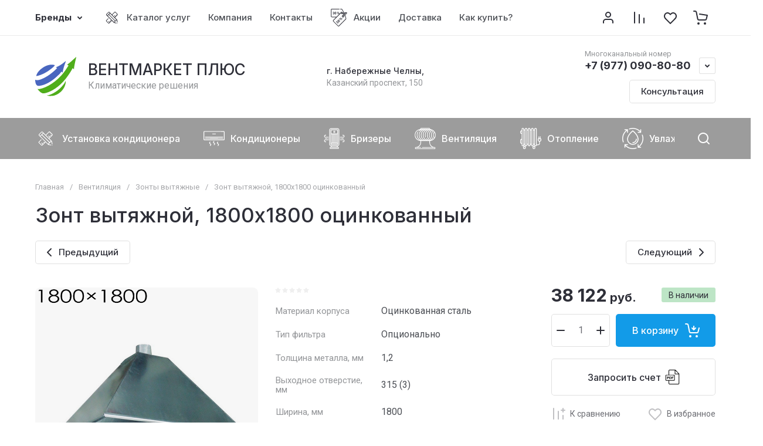

--- FILE ---
content_type: text/html; charset=utf-8
request_url: https://xn--16-6kchpb8aoi6atf.xn--p1ai/magazin/product/zont-vytyazhnoj-1800h1800-ocinkovannyj
body_size: 143325
content:
<!doctype html>
<html lang="ru">
<head>
<meta charset="utf-8">
<meta name="robots" content="all">
<link rel="preload" href="/g/libs/jquery/2.2.4/jquery-2.2.4.min.js" as="script">
<title>Зонт вытяжной, 1800х1800 оцинкованный — в интернет-магазине ВЕНТМАРКЕТ ПЛЮС</title>
<meta name="description" content="✮ В наличии Зонт вытяжной, 1800х1800 оцинкованный. Быстрее заказать по телефону ☎️ +7 (977) 090-80-80 или в интернет-магазине ВЕНТМАРКЕТ ПЛЮС в Набережных Челнах.">
<meta name="keywords" content="купить Зонт вытяжной, 1800х1800 оцинкованный в Набережных Челнах">
<meta name="SKYPE_TOOLBAR" content="SKYPE_TOOLBAR_PARSER_COMPATIBLE">
<meta name="viewport" content="width=device-width, initial-scale=1.0, maximum-scale=1.0, user-scalable=no">
<meta name="format-detection" content="telephone=no">
<meta http-equiv="x-rim-auto-match" content="none">






			<link rel="preload" as="image" href="/thumb/2/lNFoWLkGK9I1mc042haO6g/750r750/d/z1818.png" />

		<meta name="yandex-verification" content="4aa7e3d4337438c6" />

            <!-- 46b9544ffa2e5e73c3c971fe2ede35a5 -->
            <script src='/shared/s3/js/lang/ru.js'></script>
            <script src='/shared/s3/js/common.min.js'></script>
        <link rel='stylesheet' type='text/css' href='/shared/s3/css/calendar.css' /><link rel="icon" href="/favicon.svg" type="image/svg+xml">

<!--s3_require-->
<link rel="stylesheet" href="/g/basestyle/1.0.1/user/user.css" type="text/css"/>
<link rel="stylesheet" href="/g/basestyle/1.0.1/user/user.blue.css" type="text/css"/>
<script type="text/javascript" src="/g/basestyle/1.0.1/user/user.js" async></script>
<script type="text/javascript" src="/g/libs/jquery/2.2.4/jquery-2.2.4.min.js"></script>
<!--/s3_require-->

<!--s3_goal-->
<script src="/g/s3/goal/1.0.0/s3.goal.js"></script>
<script>new s3.Goal({map:[], goals: [], ecommerce:[{"ecommerce":{"detail":{"products":[{"id":"2317705306","name":"Зонт вытяжной, 1800х1800 оцинкованный","price":38122,"brand":null,"category":"Зонты вытяжные"}]}}}]});</script>
<!--/s3_goal-->

<link rel="preload" href="/g/shop2v2/default/js/shop2v2-plugins.js" as="script">
<link rel="preload" href="/g/shop2v2/default/js/shop2.2.min.js" as="script">





	
	<script type="text/javascript" src="/g/shop2v2/default/js/shop2v2-plugins.js"></script>

	<script type="text/javascript" src="/g/shop2v2/default/js/shop2.2.min.js"></script>


	<script src="/g/templates/shop2/2.130.2/default-3/js/paginationscroll.js"></script>

<script type="text/javascript">shop2.init({"productRefs": {"1780478106":{"material_korpusa":{"151230306":["2317705306"]},"tip_fil_tra":{"286388306":["2317705306"]},"tolsina_metalla":{"286698106":["2317705306"]},"vyhodnoe_otverstie_mm":{"286698706":["2317705306"]},"sirina_mm":{"286698506":["2317705306"]},"vysota_mm":{"286388906":["2317705306"]},"dlina_mm_947":{"286698906":["2317705306"]},"strana_proizvoditel_559":{"35745306":["2317705306"]},"dostavka":{"a1c427e64973c1dcccaa2b65a23d05a0":["2317705306"]},"opt":{"c9bd3ba2c77d2c85b592c413349cc9db":["2317705306"]}}},"apiHash": {"getPromoProducts":"36200f037bd1d38eec044ba3ca1c4723","getSearchMatches":"dc5dbed8af186684f7e73a4653a06dca","getFolderCustomFields":"496e55d7d07a04831727a30fe52035f4","getProductListItem":"a0c1dcaae8f9d600da839d35d698aa63","cartAddItem":"8451351134b5efb43982b56481b315cd","cartRemoveItem":"212cadf6c08b4e124c49441276cb27fd","cartUpdate":"e7f03c058eff83e971e2dc89d7d4402b","cartRemoveCoupon":"9d209fcb3c81ecf3e1e8cb456461f03e","cartAddCoupon":"29508e839d5bee95a9196f6a2f2550bf","deliveryCalc":"3b336fd4dcf7c3649ce90877b84c5a28","printOrder":"48f501ca22f40cbc074d14578707e713","cancelOrder":"a38e7757e698f7ce12d39af0548508ee","cancelOrderNotify":"a733da2f2b95fe26a6291dca3f0635c5","repeatOrder":"820f76d038cf8711f3b047c76057cdf8","paymentMethods":"0005c38d10f492e92aba8ae0b3a848bf","compare":"2c0d6d870efcc31fe12bed2d491d2573"},"hash": null,"verId": 3466650,"mode": "product","step": "","uri": "/magazin","IMAGES_DIR": "/d/","my": {"gr_orders_shop2_btn":true,"show_product_unit":true,"gr_promo_actions":true,"gr_show_price_in_pricelist":true,"gr_selected_theme":2,"gr_schema_org":true,"gr_thumbs_height":"600","gr_thumbs_width":"600","gr_info_form":true,"gr_cart_question":true,"gr_compare_icons":true,"gr_favorite":true,"gr_collections_lazy":true,"gr_main_blocks_lazy":true,"gr_product_share_lazy":true,"gr_main_blocks_ajax":false,"gr_popup_compare":true,"gr_responsive_tabs_2":true,"gr_select_wrapper":true,"new_alias":"\u041d\u043e\u0432\u0438\u043d\u043a\u0430","special_alias":"\u0410\u043a\u0446\u0438\u044f","buy_alias":"\u0412 \u043a\u043e\u0440\u0437\u0438\u043d\u0443","buy_mod":true,"buy_kind":true,"on_shop2_btn":true,"show_sections":true,"lazy_load_subpages":true,"gr_amount_flag":true,"gr_collections_one_click":true,"gr_collections_columns_class":true,"gr_collections_params":false,"gr_collections_compare":true,"gr_collections_amount":true,"gr_collections_vendor":true,"gr_product_list_titles":true,"gr_product_list_title":true,"gr_product_list_price":true,"gr_product_list_amount":true,"gr_images_size":true,"gr_images_view":true,"gr_images_lazy_load":true,"gr_sliders_autoplay":true,"gr_one_click_btn":"\u0417\u0430\u043f\u0440\u043e\u0441\u0438\u0442\u044c \u0441\u0447\u0435\u0442","gr_amount_min_top":true,"gr_options_more_btn":"\u041f\u0430\u0440\u0430\u043c\u0435\u0442\u0440\u044b","gr_product_print":true,"gr_product_options_more_btn":"\u0412\u0441\u0435 \u043f\u0430\u0440\u0430\u043c\u0435\u0442\u0440\u044b","gr_product_nav_prev":"\u041f\u0440\u0435\u0434\u044b\u0434\u0443\u0449\u0438\u0439","gr_product_nav_next":"\u0421\u043b\u0435\u0434\u0443\u044e\u0449\u0438\u0439","gr_product_quick_view":true,"gr_product_columns_class":true,"gr_product_item_wrap":true,"gr_product_list_main":true,"gr_thumbs_vendor":true,"gr_thumbs_one_click":true,"gr_cart_info_in_total":true,"gr_cart_preview_icons":true,"gr_cart_titles":true,"gr_cart_show_discount_sum":true,"gr_cart_show_discounts_applied":true,"gr_cart_auth_remodal":true,"gr_cart_coupon_remodal":false,"gr_cart_coupon_placeholder":"\u0412\u0432\u0435\u0434\u0438\u0442\u0435 \u043f\u0440\u043e\u043c\u043e\u043a\u043e\u0434","gr_coupon_popup_btn":"\u041f\u0440\u0438\u043c\u0435\u043d\u0438\u0442\u044c \u043a\u0443\u043f\u043e\u043d","gr_cart_options_more_btn":"\u041f\u0430\u0440\u0430\u043c\u0435\u0442\u0440\u044b","gr_cart_registration_title":"\u041a\u0443\u043f\u0438\u0442\u044c \u0431\u0435\u0437 \u0440\u0435\u0433\u0438\u0441\u0442\u0440\u0430\u0446\u0438\u0438","gr_filter_remodal_btn":"\u0424\u0438\u043b\u044c\u0442\u0440","gr_filter_max_count":5,"gr_filter_remodal":true,"gr_filter_unwrap_sorting":true,"gr_filter_go_result":true,"gr_filter_color_btn":true,"gr_filter_placeholders":true,"gr_filter_range_slider":false,"gr_login_form_placeholder":true,"gr_search_placeholder":"\u041d\u0430\u0439\u0442\u0438 \u0442\u043e\u0432\u0430\u0440","gr_search_form_title":"\u041f\u043e\u0434\u0431\u043e\u0440 \u043f\u043e \u043f\u0430\u0440\u0430\u043c\u0435\u0442\u0440\u0430\u043c","gr_search_form_range_slider":false,"gr_sorting_popup":true,"gr_sorting_title":"\u0421\u043e\u0440\u0442\u0438\u0440\u043e\u0432\u0430\u0442\u044c","gr_sorting_default":"\u041f\u043e \u0443\u043c\u043e\u043b\u0447\u0430\u043d\u0438\u044e","gr_sorting_item_default":"\u041f\u043e \u0443\u043c\u043e\u043b\u0447\u0430\u043d\u0438\u044e","gr_sorting_by_price_desc":"\u0426\u0435\u043d\u0430 - \u0443\u0431\u044b\u0432\u0430\u043d\u0438\u0435","gr_sorting_by_price_asc":"\u0426\u0435\u043d\u0430 - \u0432\u043e\u0437\u0440\u0430\u0441\u0442\u0430\u043d\u0438\u0435","gr_sorting_by_name_desc":"\u041d\u0430\u0437\u0432\u0430\u043d\u0438\u0435 - \u042f-\u0410","gr_sorting_by_name_asc":"\u041d\u0430\u0437\u0432\u0430\u043d\u0438\u0435 - \u0410-\u042f","gr_compare_head_assets_version":"global:shop2.2.130-8-compare-head-custom-assets.tpl","gr_compare_body_assets_version":"global:shop2.2.130-8-compare-body-custom-assets.tpl","params":"\u0425\u0430\u0440\u0430\u043a\u0442\u0435\u0440\u0438\u0441\u0442\u0438\u043a\u0438","show_rating_sort":true,"gr_pagelist_more_btn":"\u0421\u043b\u0435\u0434\u0443\u044e\u0449\u0430\u044f \u0441\u0442\u0440\u0430\u043d\u0438\u0446\u0430","ya_pay_widget_theme":"BnplPreview","gr_deligate_additional_styles":true},"shop2_cart_order_payments": 3,"cf_margin_price_enabled": 0,"buy_one_click_api_url": "/-/x-api/v1/public/?method=form/postform&param[form_id]=10180905&param[tpl]=global:shop2.form.minimal.tpl&param[hide_title]=0&param[placeholdered_fields]=0","maps_yandex_key":"","maps_google_key":""});shop2.facets.enabled = true;shop2.delivery.deligate = true;</script>			<link rel="stylesheet" href="/g/shop2v2/default/css/yandexpay/buy-one-click-yapay.scss.css">
		
											<script>
			const initYaPay = function() {
				shop2YaPay.init({
					merchantId: "a352b94e-5003-4cd6-a040-7dc50c90a369",
					pluginUrl: "//pay.yandex.ru/sdk/v1/pay.js",
					buttonSelector: ".ya-pay-button-default",
					widgetSelector: ".ya-pay-widget",
					totalAmount: "38122",
					apiUrl: "/-/x-api/v1/public/?method=order/payYandexPay&param[order_id]=0",
					buttonTheme: "Black", // тема кнопки: Black, White, WhiteOutlined
					widgetTheme: "BnplPreview", // вариант виджета: Ultimate, Simple, BnplPreview, Info
					widgetVariant: "Light", // тема виджета: Light, Dark
					borderRadius: 8, // закругление
					padding: "Default", // padding: Default, None
					hideWidgetHeader: false, // спрятать шапку
					widgetSize: "Medium", // размер виджета: Small, Medium
					availablePaymentMethods: ["CARD", "SPLIT"], // варианты оплаты
					withOutline: false, // обводка
					widgetBackgroundType: "Default", // фон виджета: Default, Saturated, Transparent
				});
			}
			
			const scriptUrl = "/g/shop2v2/default/js/shop2-ya-pay.js?v=" + new Date().getTime();

		    const script = document.createElement('script');
		    script.src = scriptUrl;
		    script.onload = initYaPay;
		    script.async = true;
		    document.head.appendChild(script);
		</script>
			

<style>
	.gr_hide_onload * {transition: none !important;}
	.gr_hide_onload .folders-popup-wrapper,.gr_hide_onload  .top-search-popup-wrapper, .gr_hide_onload .burger-search, .gr_hide_onload .burger-block{display: none;}
	.gr_hide_onload .site-top-slider {margin-bottom: 35px;}
	.gr-btn-1,.gr-btn-2,.gr-btn-3,.gr-btn-4,.inner-folders li a, .site-folders-in-block__items.text_folders .site-folders-in-block__item a{position:relative;z-index:1;display:inline-flex;align-items:center;justify-content:center;height:auto;min-height:auto;padding:0;border:none;outline:0;cursor:pointer;text-align:center;text-decoration:none;-moz-appearance:none;-webkit-appearance:none;background-clip:border-box}
	h1{font-weight:var(--font2_500);font-style:normal;line-height:1.1}h1{font-size:35px;margin:0 0 25px}@media (max-width:1260px){h1{font-size:28px;margin:0 0 20px}}@media (max-width:767px){h1{font-size:22px;margin:0 0 12px}}
	.site-path{display:flex;flex-wrap:wrap;align-items:baseline;font-size:13px;line-height:1.3;margin-bottom:20px}.site-path a{text-decoration:none;transition:all .18s linear;border-bottom:1px solid transparent}.site-path__separator{padding:0 10px}
	.inner-folders{padding:0 0 40px}@media (max-width:1023px){.inner-folders{padding:0 0 30px}}@media (max-width:767px){.inner-folders{padding:0 0 20px;margin:0 -16px}}@media (max-width:639px){.inner-folders{margin:0 -16px}}.inner-folders__list{display:flex;flex-wrap:wrap;margin:0 0 -10px}@media (max-width:767px){.inner-folders__list{flex-wrap:nowrap;white-space:nowrap;overflow:auto;overflow-y:hidden}}.inner-folders li{margin:0 10px 10px 0}@media (max-width:767px){.inner-folders li:first-child{padding-left:20px}}@media (max-width:639px){.inner-folders li:first-child{padding-left:16px}}@media (max-width:767px){.inner-folders li:last-child{padding-right:20px}}@media (max-width:639px){.inner-folders li:last-child{padding-right:16px}}.inner-folders li a{font-size:15px;line-height:1.2;padding:11px 16px}
	.gr_lazy_load_block > * {display: none !important;}
	.gr_lazy_load_block.main-blocks__item{min-height: 700px;}
.gr_lazy_load_block.kinds-block{min-height: 700px;}
	.gr_lazy_load_block.site-gallery-block{min-height:500px}.gr_lazy_load_block.site-actions{min-height:778px}.gr_lazy_load_block.site-actions-2{min-height:702px}.gr_lazy_load_block.site-actions-2{min-height:731px}.gr_lazy_load_block.site-sale{min-height:622px}.gr_lazy_load_block.site-brands{min-height:415px}.gr_lazy_load_block.site-advantages{min-height:533px}.gr_lazy_load_block.site-guarantee{min-height:292px}.gr_lazy_load_block.site-reviews{min-height:639px}.gr_lazy_load_block.site-reviews-2{min-height:508px}.gr_lazy_load_block.form-block{min-height:358px}.gr_lazy_load_block.form-block-2{min-height:240px}.gr_lazy_load_block.site-articles{min-height:605px}@media all and (max-width:1260px){.gr_lazy_load_block.site-gallery-block{min-height:480px}.gr_lazy_load_block.main-blocks__item{min-height: 670px;}.gr_lazy_load_block.kinds-block{min-height: 670px;}.gr_lazy_load_block.site-actions{min-height:744px}.gr_lazy_load_block.site-actions-2{min-height:584px}.gr_lazy_load_block.site-sale{min-height:520px}.gr_lazy_load_block.site-brands{min-height:388px}.gr_lazy_load_block.site-advantages{min-height:479px}.gr_lazy_load_block.site-guarantee{min-height:348px}.gr_lazy_load_block.site-reviews{min-height:578px}.gr_lazy_load_block.site-reviews-2{min-height:485px}.gr_lazy_load_block.form-block{min-height:273px}.gr_lazy_load_block.form-block-2{min-height:220px}.gr_lazy_load_block.site-articles{min-height:471px}}@media all and (max-width:1023px){.gr_lazy_load_block.main-blocks__item{min-height: 700px;}.gr_lazy_load_block.kinds-block{min-height: 700px;}.gr_lazy_load_block.site-actions{min-height:1303px}.gr_lazy_load_block.site-actions-2{min-height:575px}.gr_lazy_load_block.site-sale{min-height:464px}.gr_lazy_load_block.site-brands{min-height:356px}.gr_lazy_load_block.site-advantages{min-height:764px}.gr_lazy_load_block.site-guarantee{min-height:355px}.gr_lazy_load_block.site-reviews{min-height:498px}.gr_lazy_load_block.site-reviews-2{min-height:429px}.gr_lazy_load_block.form-block{min-height:349px}.gr_lazy_load_block.form-block-2{min-height:220px}.gr_lazy_load_block.site-articles{min-height:463px}}@media all and (max-width:767px){.gr_lazy_load_block.site-gallery-block{min-height:490px}.gr_lazy_load_block.main-blocks__item{min-height: 560px;}.gr_lazy_load_block.kinds-block{min-height: 560px;}.gr_lazy_load_block.site-actions{min-height:476px}.gr_lazy_load_block.site-actions-2{min-height:573px}.gr_lazy_load_block.site-sale{min-height:642px}.gr_lazy_load_block.site-brands{min-height:308px}.gr_lazy_load_block.site-advantages{min-height:1261px}.gr_lazy_load_block.site-guarantee{min-height:419px}.gr_lazy_load_block.site-reviews{min-height:558px}.gr_lazy_load_block.site-reviews-2{min-height:743px}.gr_lazy_load_block.form-block{min-height:338px}.gr_lazy_load_block.form-block-2{min-height:258px}.gr_lazy_load_block.site-articles{min-height:497px}}
	@media (max-width:767px){.contacts-popup .site-top-slider__btn .contacts-callback-btn__link,.gr-buttons__item-list a.small,.gr-buttons__item-list button.small,.site-folders-in-block__items.text_folders .site-folders-in-block__item a,.gr-small-btn-mobile,.site-reviews-2__btn a.site_reviews_2_btn,.site-sale__btn a,.site-top-slider__btn .contacts-popup .contacts-callback-btn__link,.site-top-slider__btn .form-block-2__btn,.site-top-slider__btn .gr-btn-1{font-size:14px;line-height:1.2;padding:11px 16px}}.tns-nav{margin:20px 0 0;outline:0;font-size:0;text-align:center}.tns-nav button{margin:0 5px;min-height:8px;height:8px;width:8px;font-size:0;padding:0;opacity:1;visibility:visible;border:none}
	.tns-outer{padding:0!important}.tns-outer [hidden]{display:none!important}.tns-outer [aria-controls],.tns-outer [data-action]{cursor:pointer}.tns-slider>.tns-item{-webkit-box-sizing:border-box;-moz-box-sizing:border-box;box-sizing:border-box}.tns-horizontal.tns-subpixel{white-space:nowrap}.tns-horizontal.tns-subpixel>.tns-item{display:inline-block;vertical-align:top;white-space:normal}.tns-horizontal.tns-no-subpixel:after{content:'';display:table;clear:both}.tns-horizontal.tns-no-subpixel>.tns-item{float:left}.tns-horizontal.tns-carousel.tns-no-subpixel>.tns-item{margin-right:-100%}.tns-no-calc{position:relative;left:0}.tns-gallery{position:relative;left:0;min-height:1px}.tns-gallery>.tns-item{position:absolute;left:-100%}.tns-gallery>.tns-slide-active{position:relative;left:auto!important}.tns-autowidth{display:inline-block}.tns-lazy-img{opacity:.6}.tns-lazy-img.tns-complete{opacity:1}.tns-ovh{overflow:hidden}.tns-visually-hidden{position:absolute;left:-10000em}.tns-transparent{opacity:0;visibility:hidden}.tns-fadeIn{opacity:1;z-index:0}.tns-fadeOut,.tns-normal{opacity:0;z-index:-1}.tns-vpfix{white-space:nowrap}.tns-vpfix>div,.tns-vpfix>li{display:inline-block}.tns-t-subp2{margin:0 auto;width:310px;position:relative;height:10px;overflow:hidden}.tns-t-ct{width:2333.3333333%;width:-webkit-calc(100% * 70 / 3);width:-moz-calc(100% * 70 / 3);width:calc(100% * 70 / 3);position:absolute;right:0}.tns-t-ct:after{content:'';display:table;clear:both}.tns-t-ct>div{width:1.4285714%;width:-webkit-calc(100% / 70);width:-moz-calc(100% / 70);width:calc(100% / 70);height:10px;float:left}.remodal,[data-remodal-id]{display:none}.remodal-overlay{display:none}html{font-family:sans-serif;-ms-text-size-adjust:100%;-webkit-text-size-adjust:100%;overflow-y:scroll}body{margin:0}.hide{display:none !important}.overflowHidden{overflow:hidden}ins{text-decoration:none}.menu-default,.menu-default li,.menu-default ul{padding:0;margin:0;list-style:none}.table-wrapper,img,object,object embed,textarea{max-width:100%}.table-wrapper{overflow:auto}img{height:auto}table img{max-width:none}*{box-sizing:border-box;-webkit-locale:auto;-webkit-tap-highlight-color:transparent}a{text-decoration:underline}body,html{height:100%;min-width:320px;-ms-text-size-adjust:100%;-webkit-text-size-adjust:100%}html{font-size:16px}body{position:relative;min-width:320px;text-align:left;font-family:var(--font1);line-height:1.5}.tns-lazy-img{opacity:1}.tns-slider{margin-left:auto;margin-right:auto}.gr-svg-icon{width:30px;height:30px}.gr-svg-icon.gr_big_icon,.gr-svg-icon.gr_small_icon{display:none}.gr-svg-icon.gr_small_icon{width:20px;height:20px}.gr-svg-icon.gr_big_icon{width:40px;height:40px}.block_padding{padding:0 100px}@media (max-width:1890px){.block_padding{padding:0 75px}}@media (max-width:1380px){.block_padding{padding:0 60px}}@media (max-width:1260px){.block_padding{padding:0 30px}}@media (max-width:767px){.block_padding{padding:0 16px}}.block_width{margin:0 auto;max-width:1300px}.dynamic_width .block_width{max-width:1920px}.block_absolute{position:absolute;top:0;left:0;right:0;bottom:0}.block_no_events,.pointer_events_none{pointer-events:none}.block_cover{background-size:cover;background-position:50%;background-repeat:no-repeat}.block_contain{background-size:contain;background-position:50%;background-repeat:no-repeat}.block_hide{display:none!important}.block_show{display:block!important}.hideOverflow{white-space:nowrap;overflow:hidden}.site__background{position:fixed;top:0;left:0;right:0;bottom:0;z-index:-1;background-size:cover;background-repeat:no-repeat;background-position:50% 0}@media (max-width:1500px){.site__background{display:none}}.site__wrapper{min-height:100%;margin:auto;display:flex;flex-direction:column}.site__wrapper.site_max_width{margin:0 auto;max-width:1490px}.site-container{flex:1 0 auto}.site-main__inner{padding:40px 0}@media (max-width:1260px){.site-main__inner{padding:30px 0}}@media (max-width:767px){.site-main__inner{padding:20px 0}}.site-footer{flex:none}.site_max_width .site-header .site-fixed-top-wrapper .site-header-top-wrapper{max-width:1490px}.site-header.header_dynamic_width .block_width{max-width:1920px}.site-header .site-fixed-top-wrapper{min-height:60px}.site-header .site-fixed-top-wrapper .site-header-top-wrapper{width:100%;}.site-header .site-header-top{position:relative}@media (max-width:767px){.site-header .site-header-top.block_padding{padding:0 16px}}.site-header .site-header-top__body{display:flex;align-items:center;min-height:60px}.site-header .site-header-top__left{display:flex;align-items:center;font-size:0;width:calc(100% - 450px)}.site-header .site-header-top__right{margin-left:auto;width:450px}@media (max-width:1260px){.site-header .site-header-top__right{width:auto}}.site-header .site-header-top-brands{display:none;}@media (max-width:1260px){.site-header .site-header-top-brands{display:none!important}}.site-header .site-header-bottom__body{padding:30px 0;display:flex;align-items:center}@media (max-width:767px){.site-header .site-header-bottom__body{padding:14px 0}}.site-header .site-header-bottom__body.logo_center .site-header-bottom__center{order:-1;text-align:left}.site-header .site-header-bottom__body.logo_center .site-header-bottom__left{justify-content:center;width:30%;}@media all and (max-width: 1260px){.site-header .site-header-bottom__body.logo_center .site-header-bottom__left{width:100%;}}.site-header .site-header-bottom__body.logo_center .site-info.logo_top{text-align:center;align-items:center}.site-header .site-header-bottom__left{width:35%;display:flex;align-items:center}@media (max-width:1260px){.site-header .site-header-bottom__left{width:100%;justify-content:center}}.site-header .site-header-bottom__center{width:30%;text-align:center}.site-header .site-header-bottom__body.logo_center .site-header-bottom__center{width:35%;}@media (max-width:1260px){.site-header .site-header-bottom__center{display:none}}.site-header .site-header-bottom__right{margin:-10px 0;width:35%;display:flex;flex-wrap:wrap;align-items:center;justify-content:flex-end}@media (max-width:1260px){.site-header .site-header-bottom__right{display:none}}.site-header .header-brands-btn,.site-header .header-catalog-btn{position:relative;padding-right:24px;cursor:pointer;font-size:15px;line-height:60px;font-family:var(--font2);font-weight:var(--font2_700);margin-right:30px}@media (max-width:1260px){.site-header .header-brands-btn,.site-header .header-catalog-btn{display:none}}.site-header .header-brands-btn.opened i,.site-header .header-catalog-btn.opened i{transform:translateY(-50%) rotate(-180deg)}.site-header .header-brands-btn i,.site-header .header-catalog-btn i{position:absolute;top:50%;right:0;line-height:1;transform:translateY(-50%)}.site-header .header-brands-btn svg,.site-header .header-catalog-btn svg{width:20px;height:20px}.site-header .header-burger-btn-mobile,.site-header .header-catalog-btn-mobile,.site-header .header-contacts-btn-mobile,.site-header .header-search-btn-mobile{position:relative;display:none;width:48px;height:48px;cursor:pointer}.site-header .header-burger-btn-mobile,.site-header .header-search-btn-mobile{margin-right:20px}@media (max-width:1260px){.site-header .header-burger-btn-mobile,.site-header .header-search-btn-mobile{display:block}}@media (max-width:767px){.site-header .header-burger-btn-mobile,.site-header .header-search-btn-mobile{display:none}}.site-header .header-catalog-btn-mobile{margin-right:10px}@media (max-width:767px){.site-header .header-catalog-btn-mobile{display:block}}@media (max-width:1260px){.site-header .header-contacts-btn-mobile{display:block}}.site-header .menu-top-wrapper li *{white-space:normal}.site-header .menu-top{position:relative;z-index:2}@media (max-width:1260px){.site-header .menu-top{display:none}}.site-header .menu-top .menu-back,.site-header .menu-top .menu-parent{display:none}.site-header .menu-top>li{position:relative;vertical-align:top;display:inline-block}.site-header .menu-top>li:first-child{margin-left:-15px}.site-header .menu-top>li>a{position:relative;display:flex;align-items:center;padding:0 15px;font-size:15px;line-height:60px;text-decoration:none;font-family:var(--font2);font-weight:var(--font2_500)}.site-header .menu-top>li>a ins{line-height:1;margin-right:10px;width:30px;height:30px;display:flex;align-items:center;justify-content:center}.site-header .menu-top>li>a ins img,.site-header .menu-top>li>a ins svg{max-width:30px;max-height:30px}.site-header .menu-top>li>a i{display:none}.site-header .menu-top>li ul{position:absolute;z-index:1;left:-15px;top:100%;width:320px;display:none;padding:15px 0}.site-header .header-modules{display:flex;align-items:center;justify-content:flex-end}@media (max-width:1260px){.site-header .header-modules__item.cabinet_item{display:none}}.site-header .header-modules__item.gr-cart-popup-btn.pointer_events_none .gr-cart-total-amount,.site-header .header-modules__item.gr-cart-popup-btn.pointer_events_none .gr-cart-total-sum{display:none}.site-header .header-modules__item a{position:relative;font-size:0;display:flex;align-items:center;text-decoration:none}.site-header .header-modules__item a i{width:48px;height:48px;display: flex;}.site-header .header-modules__item a i svg{margin: auto;}.site-header .header-modules__item .favorite-block.is-null{pointer-events:none}.site-header .header-modules__item .favorite-block.is-null .favorite-count{display:none}.site-header .header-modules__item .gr-cart-preview-link:not(.active){pointer-events:none}.site-header .header-modules__item .gr-cart-preview-link:not(.active) .gr-cart-total-amount,.site-header .header-modules__item .gr-cart-preview-link:not(.active) .gr-cart-total-sum{display:none}.site-header .header-modules__item .gr-compare-btn:not(.active){pointer-events:none}.site-header .header-modules__item .gr-compare-btn:not(.active) .gr-compare-btn-amount{display:none}.site-header .header-modules__item .gr-cart-preview-body{position:relative;display:flex;align-items:center;width:100%}.site-header .header-modules__item .gr-cart-preview-body i{order:-1}.site-header .header-modules__item .gr-cart-preview-body .gr-cart-total-amount{margin-left:4px;height:24px;padding:0 5px;min-width:24px;border-radius:50px;text-align:center;font-size:13px;line-height:24px;font-family:var(--font2);font-weight:var(--font2_500)}@media (max-width:1260px){.site-header .header-modules__item .gr-cart-preview-body .gr-cart-total-amount{position:absolute;right:5px;top:6px;height:18px;min-width:18px;font-size:11px;line-height:18px}}.site-header .header-modules__item .gr-cart-preview-body .gr-cart-total-sum{margin-left:10px;font-size:16px;line-height:1.125;font-family:var(--font2);font-weight:var(--font2_700)}@media (max-width:1260px){.site-header .header-modules__item .gr-cart-preview-body .gr-cart-total-sum{display:none}}.site-header .header-modules__item .gr-cart-preview-body .gr-cart-total-sum span{font-size:12px;line-height:1.16}.site-header .header-modules__item .gr-compare-btn-amount{order:2;margin-left:4px;height:24px;padding:0 5px;min-width:24px;border-radius:50px;text-align:center;font-size:13px;line-height:24px;font-family:var(--font2);font-weight:var(--font2_500)}@media (max-width:1260px){.site-header .header-modules__item .gr-compare-btn-amount{position:absolute;right:5px;top:6px;margin:0;height:18px;min-width:18px;font-size:11px;line-height:18px}}.site-header .header-modules__item .favorite-count{order:2;margin-left:4px;height:24px;padding:0 5px;min-width:24px;border-radius:50px;text-align:center;font-size:13px;line-height:24px;font-family:var(--font2);font-weight:var(--font2_500)}@media (max-width:1260px){.site-header .header-modules__item .favorite-count{position:absolute;right:5px;top:6px;height:18px;min-width:18px;font-size:11px;line-height:18px}}.site-header .site-info{display:inline-flex;align-items:center;}.site-header .site-info.logo_top{flex-direction:column;align-items:flex-start}@media (max-width:1260px){.site-header .site-info.logo_top{align-items:center}}.site-header .site-info.logo_top .site-info__logo{margin:0}.site-header .site-info.logo_top .site-info__logo+.site-info__body{margin:10px 0 0}@media (max-width:767px){.site-header .site-info.logo_top .site-info__logo+.site-info__body{margin:5px 0 0}}@media (max-width:1260px){.site-header .site-info.logo_top .site-info__body{text-align:center}}.site-header .site-info__logo{font-size:0;margin-right:20px;flex:0 0 auto;max-width:200px;}@media (max-width:767px){.site-header .site-info__logo{margin-right:10px}}.site-header .site-info__logo a{text-decoration:none}.site-header .site-info__logo img{object-fit:cover; margin:5px 0;width:auto;height:auto}.site-header .site-info.logo_top .site-info__logo, .site-header .site-info.logo_top .site-info__logo img{margin: 0;}.site-header .site-info.logo_top .site-info__logo{max-width: 100%;}.site-header .site-info__body{flex:1 1 auto}.site-header .site-info__name{font-size:26px;line-height:1.1;font-family:var(--font2);font-weight:var(--font2_500)}@media (max-width:767px){.site-header .site-info__name{font-size:22px}}.site-header .site-info__name+.site-info__desc{margin-top:4px}@media (max-width:767px){.site-header .site-info__name+.site-info__desc{margin-top:2px}}.site-header .site-info__name a{text-decoration:none}.site-header .site-info__desc{font-size:16px;line-height:1.16}@media (max-width:767px){.site-header .site-info__desc{font-size:14px}}.site-header .site-address{text-align:left;vertical-align:top;display:inline-block}.site-header .site-address__title{font-family:var(--font2);font-weight:var(--font2_500);font-size:14px;line-height:1.15}.site-header .site-address__title+.site-address__body{margin-top:5px}.site-header .site-address__body{font-size:14px;line-height:1.1}.site-header .header-contacts{position:relative;margin-top:5px;margin-bottom:5px}.site-header .header-contacts.has_popup_btn{padding-right:42px}.site-header .header-contacts__text-btn{cursor:pointer}.site-header .header-contacts__text-btn span{display:inline-block;vertical-align:top;line-height:28px}.site-header .header-contacts__icon{position:absolute;right:0;bottom:0;width:28px;height:28px;cursor:pointer;align-items:center;display:inline-flex}.site-header .header-contacts__icon svg{width:20px;height:20px;margin:auto}.site-header .header-contacts__item{max-width:300px;display:flex;align-items:flex-end}.site-header .header-contacts__item.has_only_note .header-contacts__item-left{margin-bottom:0}.site-header .header-contacts__item.has_only_note .header-contacts__item-right{min-height:28px;display:flex;align-items:center}.site-header .header-contacts__item-left{flex:0 0 auto;display:flex;align-items:center;margin-right:10px;}.site-header .header-contacts__item-right{flex:0 1 auto}.site-header .header-contacts__link{text-decoration:none;font-size:0;margin:0 2px}.site-header .header-contacts__link:first-child{margin-left:0}.site-header .header-contacts__link img,.site-header .header-contacts__link svg{max-width:28px;max-height:28px}.site-header .header-contacts__note{font-size:13px;line-height:1.1;max-width:180px}.site-header .header-contacts__note+.header-contacts__number{margin-top:4px}.site-header .header-contacts__number{font-size:18px;line-height:1;font-family:var(--font2);font-weight:var(--font2_700);margin-bottom:5px}.site-header .header-contacts__number a{text-decoration:none}.site-header .header-callback-btn{max-width:200px;margin:5px 0 5px 20px}@media (max-width:1260px){.site-header .site-header-folders{display:none}}.site-header .site-header-folders__body{display:flex;align-items:center}.site-header .site-header-folders__body.opened_search .top-folders-wrapper{width:calc(100% - 350px)}.site-header .site-header-folders__body.hide_search .top-folders-wrapper{width:100%}.site-header .top-folders-wrapper{font-size:0;width:calc(100% - 70px)}.site-header .top-folders-wrapper li *{white-space:normal}.site-header .top-folders{position:relative;z-index:4}.site-header .top-folders .folder-back,.site-header .top-folders .folder-parent{display:none}.site-header .top-folders>li{position:relative;vertical-align:top;display:inline-block}.site-header .top-folders>li:first-child{margin-left:-20px}.site-header .top-folders>li>a{position:relative;display:flex;align-items:center;padding:0 20px;font-size:16px;line-height:70px;text-decoration:none;font-family:var(--font2);font-weight:var(--font2_700)}.site-header .top-folders>li>a ins{line-height:1;margin-right:10px;width:30px;height:30px;display:flex;align-items:center;justify-content:center}.site-header .top-folders>li>a ins img,.site-header .top-folders>li>a ins svg{max-width:30px;max-height:30px}.site-header .top-folders>li>a i{display:none}.site-header .top-folders>li ul{display:none;}.site-header .top-folders>li.row-menu-btn{position:relative}.site-header .top-folders>li.row-menu-btn .row-menu-container{position:absolute;top:100%;left:0}.site-header .top-folders>li.row-menu-btn .row-menu-container.right_level,.site-header .top-folders>li.row-menu-btn .row-menu-container.row-right-level{left:auto;right:0}.site-header .top-search-btn{position:relative;cursor:pointer;width:320px;height:50px;margin-left:auto;font-size:16px;line-height:1.16;padding:16px 60px 16px 70px}.site-header .top-search-btn.search_in_btn{width:50px;padding:0;font-size:0;}.site-header .top-search-btn.search_in_btn i{top:50%;left:50%;margin:-15px 0 0 -15px}.site-header .top-search-btn i{position:absolute;top:10px;left:20px;width:30px;height:30px;font-size:0;line-height:1}@media (max-width:1260px){.site-header .site-header-brands{display:none}}.site-header .top-brands{position:relative;display:flex;flex-wrap:warp;justify-content:space-between}.site-header .top-brands .top-brands-name{display:none;position:absolute;top:100%;left:0;width:220px;text-align:left;padding:20px 0 0 0;z-index:3;line-height:120px;font-size:120px;pointer-events:none;font-family:var(--font2);font-weight:var(--font2_700)}.site-header .top-brands .top-brands-name.top_brands_name_dec{font-size:80px}.site-header .top-brands .top-brands-select{position:relative;margin-right:10px;min-width:114px}.site-header .top-brands .top-brands-select__selected{position:relative;cursor:pointer;font-size:15px;line-height:60px;padding-right:26px;font-family:var(--font2);font-weight:var(--font2_700)}.site-header .top-brands .top-brands-select__selected i{position:absolute;top:50%;right:0;line-height:1;transform:translateY(-50%)}.site-header .top-brands .top-brands-select__selected svg{width:20px;height:20px}.site-header .top-brands .top-brands-select__popup{position:absolute;top:100%;left:-30px;width:200px;z-index:2;padding:10px 0;opacity:0;visibility:hidden}.site-header .top-brands .top-brands-select__popup.opened{opacity:1;visibility:visible}.site-header .top-brands .top-brands-select__item{cursor:pointer;padding:7px 30px;font-size:15px;line-height:1.1;font-family:var(--font2);font-weight:var(--font2_500)}.site-header .top-brands>li.top-brands-cyr{display:none}.site-header .top-brands>li.top-brands-lat{display:flex}.site-header .top-brands>li.top-brands-dec{order:1000;width:60px;text-align:right}.site-header .top-brands>li.top-brands-dec a{padding-right:0}.site-header .top-brands>li a{display:block;text-decoration:none;padding:0 10px;font-size:16px;line-height:60px;font-family:var(--font2);font-weight:var(--font2_500)}.site-header .top-brands>li ul{display:none}
.site-header .header-catalog-btn-mobile i, .site-header .header-burger-btn-mobile i, .site-header .header-search-btn-mobile i, .site-header .header-contacts-btn-mobile i {width: 48px;height: 48px;display: flex;}
.site-header .header-catalog-btn-mobile i svg, .site-header .header-burger-btn-mobile i svg, .site-header .header-search-btn-mobile i svg, .site-header .header-contacts-btn-mobile i svg {margin: auto;}
.site-header .header-modules__item {margin: 0 5px 0 0;}
.site-header .header-modules__item:last-child{margin-right: 0;}
@media all and (max-width: 1260px){.site-header .header-modules{margin-right:-10px;}}
@media all and (max-width: 1260px){.site-header .site-header-top__left{margin-right:-13px;width:50%;}}
@media all and (max-width: 767px){.site-header .header-catalog-btn-mobile{margin-right:0;}}
@media all and (max-width: 767px){.site-header .header-modules__item{margin-right:0;}}
.site-header .site-header-top__right.header_no_login{width:calc(450px - 53px)}@media (max-width:1260px){.site-header .site-header-top__right.header_no_login{width:auto}}.site-header .site-header-top__right.header_no_compare{width:calc(450px - 89px)}@media (max-width:1260px){.site-header .site-header-top__right.header_no_compare{width:auto}}.site-header .site-header-top__right.header_no_favorites{width:calc(450px - 89px)}@media (max-width:1260px){.site-header .site-header-top__right.header_no_favorites{width:auto}}.site-header .site-header-top__right.header_no_login.header_no_compare{width:calc(450px - 89px - 53px)}@media (max-width:1260px){.site-header .site-header-top__right.header_no_login.header_no_compare{width:auto}}.site-header .site-header-top__right.header_no_login.header_no_favorites{width:calc(450px - 89px - 53px)}@media (max-width:1260px){.site-header .site-header-top__right.header_no_login.header_no_favorites{width:auto}}.site-header .site-header-top__right.header_no_compare.header_no_favorites{width:calc(450px - 89px - 89px)}@media (max-width:1260px){.site-header .site-header-top__right.header_no_compare.header_no_favorites{width:auto}}.site-header .site-header-top__right.header_no_login.header_no_compare.header_no_favorites{width:calc(450px - 89px - 89px - 53px)}@media (max-width:1260px){.site-header .site-header-top__right.header_no_login.header_no_compare.header_no_favorites{width:auto}}
.site-header .site-header-top__left.header_no_login{width:calc(100% - (450px - 53px))}@media (max-width:1260px){.site-header .site-header-top__left.header_no_login{width:auto}}.site-header .site-header-top__left.header_no_compare{width:calc(100% - (450px - 89px))}@media (max-width:1260px){.site-header .site-header-top__left.header_no_compare{width:auto}}.site-header .site-header-top__left.header_no_favorites{width:calc(100% - (450px - 89px))}@media (max-width:1260px){.site-header .site-header-top__left.header_no_favorites{width:auto}}.site-header .site-header-top__left.header_no_login.header_no_compare{width:calc(100% - (450px - 89px - 53px))}@media (max-width:1260px){.site-header .site-header-top__left.header_no_login.header_no_compare{width:auto}}.site-header .site-header-top__left.header_no_login.header_no_favorites{width:calc(100% - (450px - 89px - 53px))}@media (max-width:1260px){.site-header .site-header-top__left.header_no_login.header_no_favorites{width:auto}}.site-header .site-header-top__left.header_no_compare.header_no_favorites{width:calc(100% - (450px - 89px - 89px))}@media (max-width:1260px){.site-header .site-header-top__left.header_no_compare.header_no_favorites{width:auto}}.site-header .site-header-top__left.header_no_login.header_no_compare.header_no_favorites{width:calc(100% - (450px - 89px - 89px - 53px))}@media (max-width:1260px){.site-header .site-header-top__left.header_no_login.header_no_compare.header_no_favorites{width:auto}}
.site-header .site-header-bottom__body.logo_center .site-header-bottom__left {padding-right: 0;}@media (min-width: 1261px) {.site-header .site-header-bottom__left {padding-right: 10px;}.site-header .site-header-bottom__body.logo_center .site-header-bottom__right {padding-left: 10px;}.site-header .site-header-bottom__left {padding-right: 10px;}.site-header .site-header-bottom__right {padding-left: 10px;}}
.g-auth .highslide-html-content + br, .g-auth .highslide-html-content + br + br, .g-auth .highslide-html-content {display: none;} 
</style>


<style>
	.timer-block__btn a{display:inline-flex;align-items:center;justify-content:center;text-decoration:none;font-size:16px;line-height:1.125;padding:15px 30px}.timer-block__date{min-height:40px}
	@media all and (max-width: 767px){.timer-block__btn a{font-size: 14px;line-height: 1.2;padding: 11px 16px;}}
	.timer-block.timer_bottom{position:fixed;left:0;right:0;bottom:0;z-index:1000}.timer-block__inner{position:relative;min-height:80px;padding:0 30px}@media (max-width:1023px){.timer-block__inner{min-height:0}}@media (max-width:767px){.timer-block__inner{padding:0 20px}}.timer-block__body{margin:0 auto;max-width:1024px;display:flex;justify-content: center;padding:15px 0}@media (max-width:1260px){.timer-block__body{max-width:100%;padding:15px 40px 15px 0}}@media (max-width:1023px){.timer-block__body{flex-direction:column;padding:15px 0}}.timer-block__close{position:absolute;font-size:0;right:15px;top:50%;transform:translateY(-50%)}@media (max-width:1260px){.timer-block__close{right:12px}}@media (max-width:1023px){.timer-block__close{top:15px;margin-top:0;transform:none}}@media (max-width:767px){.timer-block__close{top:0;right:0;width:46px;height:46px}}.timer-block__close svg{display:none;width:20px;height:20px}@media (max-width:767px){.timer-block__close svg{display:block}}.timer-block__close svg.gr_big_icon{width:30px;height:30px;display:block}@media (max-width:767px){.timer-block__close svg.gr_big_icon{display:none}}.timer-block__close svg.gr_small_icon{display:none}.timer-block__left{margin-right:50px;flex:0 1 auto;display:flex;flex-direction:column}@media (max-width:1260px){.timer-block__left{margin-right:30px}}@media (max-width:1023px){.timer-block__left{margin:0;align-items:center}.timer-block__left+.timer-block__right{margin-top:10px}}.timer-block__right{display:flex;align-items:center;flex:0 1 auto}@media (max-width:1023px){.timer-block__right{padding-right:30px}}@media (max-width:767px){.timer-block__right{flex-direction:column;padding-right:0;text-align:center}}.timer-block__date{margin:auto 0;display:flex;align-items:center}.timer-block__date .gr-timer-elem .gr-timer-number{display:block;text-align:center;font-size:18px;line-height:50px;width:50px;height:50px}@media (max-width:767px){.timer-block__date .gr-timer-elem .gr-timer-number{width:36px;height:36px;line-height:36px;font-size:16px}}.timer-block__date .gr-timer-elem em{display:none}.timer-block__date .gr-timer-delim{margin:0 4px;font-size:0;width:2px;height:12px;opacity:.2}.timer-block__date .gr-timer-delim svg{width:2px;height:12px}.timer-block__date .gr-timer-delim svg.gr_small_icon{display:none}.timer-block__text{margin-right:auto}@media (max-width:767px){.timer-block__text{width:100%;margin-right:0}}.timer-block__text+.timer-block__btn{margin-left:50px}@media (max-width:1260px){.timer-block__text+.timer-block__btn{margin-left:30px}}@media (max-width:767px){.timer-block__text+.timer-block__btn{margin-left:0;margin-top:10px}}.timer-block__title{font-size:18px;line-height:1.1;font-family:var(--font2);font-weight:var(--font2_500)}.timer-block__title+.timer-block__desc{padding-top:6px}.timer-block__desc{font-size:14px;line-height:1.2;}.timer-block__btn{margin-left:auto;max-width:200px}@media (max-width:767px){.timer-block__btn{max-width:100%;width:auto}}.timer-block__btn a{min-width:200px;max-width:200px}@media (max-width:1023px){.timer-block__btn a{min-width:160px}}@media (max-width:767px){.timer-block__btn a{max-width:100%;min-width:0}}
</style>




	
	
		<script>
			createCookie('quick_load_style', 1, 1);
		</script>
    




<link rel="stylesheet" href="/t/v16326/images/css/site_addons.scss.css">

	<style>
		.shop-coupon .coupon-btn,
		.shop2-order-form~.form-item.form-item-submit button{
			background: #129be9 !important;
		}
		.shop-coupon__title{
			display: none	
		}
	</style>

<script src="/t/v16326/images/js/addon_site.js"></script>
<link rel="stylesheet" href="/t/v16326/images/site.reg.scss.css">



</head>
<body class="site link_top_upd gr_hide_onload">
	
		
		
			
		
	<div class="site__wrapper">
		
									
		<div class="site-header hide_tone has_quick_view">
	<div class="site-header__inner">
					<div class="site-fixed-top-wrapper">
				<div class="site-header-top-wrapper">
			<div class="site-header-top block_padding">
				<div class="site-header-top__body block_width">
					<div class="site-header-top__left">
						<div class="header-catalog-btn-mobile" data-remodal-init-btn="true">
							<i>
								<svg class="gr-svg-icon">
																	    	<use xlink:href="#icon_site_catalog"></use>
								    								</svg>
							</i>
						</div>
						<div class="header-burger-btn-mobile" data-remodal-init-btn="true">
							<i>
								<svg class="gr-svg-icon">
								    <use xlink:href="#icon_site_burger"></use>
								</svg>
							</i>
						</div>
													<div class="header-search-btn-mobile">
								<i>
									<svg class="gr-svg-icon">
									    <use xlink:href="#icon_shop_search"></use>
									</svg>
								</i>
							</div>
																			<div class="header-contacts-btn-mobile" data-remodal-target="contacts-popup">
								<i>
									<svg class="gr-svg-icon">
									    <use xlink:href="#icon_site_phone"></use>
									</svg>
								</i>
							</div>
																									<div class="header-catalog-btn fixed_header_btn">
								<span>
									Каталог
									<i>
										<svg class="gr-svg-icon">
										    <use xlink:href="#icon_site_bottom_mini"></use>
										</svg>
									</i>
								</span>
							</div>
												
													<div class="header-brands-btn">
								<span>
									Бренды
									<i>
										<svg class="gr-svg-icon">
										    <use xlink:href="#icon_site_bottom_mini"></use>
										</svg>
									</i>
								</span>
							</div>
												<div class="menu-top-wrapper hideOverflow">
																															<ul class="menu-default menu-top menu_has_icons">
							        							            
							            							                <li class="has_image has">
							                	<a href="/uslugi">
							                										                		<ins>
															<svg xmlns="http://www.w3.org/2000/svg" width="64" height="64" viewBox="0 0 64 64"><path d="M51 40.7l-.1-.6-.4-.4-7.5-7.6 9.2-9.2c1.2-1.2 1.2-3.1 0-4.2l-7.1-7.1c-1.2-1.2-3.1-1.2-4.2 0l-9.2 9.2-8.9-8.9c-1.2-1.2-3.1-1.2-4.2 0L11.4 19c-1.2 1.2-1.2 3.1 0 4.2L30.2 42l-2.1 2.1-1.4-1.4c-.4-.4-1-.4-1.4 0-.4.4-.4 1 0 1.4l1.4 1.4-2.8 2.8-3.5-3.5c-.4-.4-1-.4-1.4 0-.4.4-.4 1 0 1.4l3.5 3.5-1.5 1.5c-.4.4-1 .4-1.4 0l-7.1-7.1c-.4-.4-.4-1 0-1.4l3.9-3.9 2.5-2.5c.4-.4.4-1 0-1.4-.4-.4-1-.4-1.4 0L15 37.5l-3.9 3.9c-1.2 1.2-1.2 3.1 0 4.2l7.1 7.1c1.2 1.2 3.1 1.2 4.2 0l9.2-9.2 7.5 7.5.4.4.6.1 3.9.7c.1 0 .2.1.3.1l3 .5c.5.1 1.1-.3 1.2-.8.1-.5-.3-1.1-.8-1.2l-.3-.1-6.8-1.3-.1-.1 8.5-8.5v.2l.9 4.5v.1l.1.6.4 2 .1.3c.1.5.6.9 1.2.8.5-.1.9-.6.8-1.2l-.5-2.2-1-5.2zm-8.7-27.6c.4-.4 1-.4 1.4 0l7.1 7.1c.4.4.4 1 0 1.4L49.3 23l-1.4-1.4c-.4-.4-1-.4-1.4 0-.4.4-.4 1 0 1.4l1.4 1.4-2.8 2.8-3.5-3.5c-.4-.4-1-.4-1.4 0-.4.4-.4 1 0 1.4l3.5 3.5-2.1 2.1-8.5-8.5 9.2-9.1zm-29.5 7.3l7.1-7.1c.4-.4 1-.4 1.4 0l2.1 2.1L15 24l-2.1-2.1c-.4-.5-.4-1.1-.1-1.5zM33.1 42l-1-1-8.9-8.9-.5-.5-6.3-6.3 3.5-3.5 22.6 22.6L39 48l1.4 1.4-7.3-7.4zm10.2 1.8l.7-.8-22.7-22.6 3.5-3.5 5.4 5.4 1.4 1.4 8.5 8.5 1.4 1.4 5.9 5.9-4.1 4.3zm7.393 8.807a1 1-45.001 1 0 1.414-1.414 1 1-45.001 1 0-1.414 1.414z"/></svg>
														</ins>
																				                		<span>
									                	Каталог услуг
									                										                		<i><svg class="gr-svg-icon"><use xlink:href="#icon_site_right_mini"></use></svg></i>
									                									                	</span>
								                </a>
							            							            																																							            																	            							        							            							                							                        <ul>
							                        	<li class="menu-back">
							                        		<div class="menu-back__close">
																<i><svg class="gr-svg-icon"><use xlink:href="#icon_shop_close_small"></use></svg></i>
															</div>
															<div class="menu-back__btn">
																Назад
																<i><svg class="gr-svg-icon"><use xlink:href="#icon_site_left_mini"></use></svg></i>
															</div>
							                        	</li>
							                        	<li class="menu-parent has_image">
							                        		<a href="/uslugi">
							                        														                		<ins>
																		<svg xmlns="http://www.w3.org/2000/svg" width="64" height="64" viewBox="0 0 64 64"><path d="M51 40.7l-.1-.6-.4-.4-7.5-7.6 9.2-9.2c1.2-1.2 1.2-3.1 0-4.2l-7.1-7.1c-1.2-1.2-3.1-1.2-4.2 0l-9.2 9.2-8.9-8.9c-1.2-1.2-3.1-1.2-4.2 0L11.4 19c-1.2 1.2-1.2 3.1 0 4.2L30.2 42l-2.1 2.1-1.4-1.4c-.4-.4-1-.4-1.4 0-.4.4-.4 1 0 1.4l1.4 1.4-2.8 2.8-3.5-3.5c-.4-.4-1-.4-1.4 0-.4.4-.4 1 0 1.4l3.5 3.5-1.5 1.5c-.4.4-1 .4-1.4 0l-7.1-7.1c-.4-.4-.4-1 0-1.4l3.9-3.9 2.5-2.5c.4-.4.4-1 0-1.4-.4-.4-1-.4-1.4 0L15 37.5l-3.9 3.9c-1.2 1.2-1.2 3.1 0 4.2l7.1 7.1c1.2 1.2 3.1 1.2 4.2 0l9.2-9.2 7.5 7.5.4.4.6.1 3.9.7c.1 0 .2.1.3.1l3 .5c.5.1 1.1-.3 1.2-.8.1-.5-.3-1.1-.8-1.2l-.3-.1-6.8-1.3-.1-.1 8.5-8.5v.2l.9 4.5v.1l.1.6.4 2 .1.3c.1.5.6.9 1.2.8.5-.1.9-.6.8-1.2l-.5-2.2-1-5.2zm-8.7-27.6c.4-.4 1-.4 1.4 0l7.1 7.1c.4.4.4 1 0 1.4L49.3 23l-1.4-1.4c-.4-.4-1-.4-1.4 0-.4.4-.4 1 0 1.4l1.4 1.4-2.8 2.8-3.5-3.5c-.4-.4-1-.4-1.4 0-.4.4-.4 1 0 1.4l3.5 3.5-2.1 2.1-8.5-8.5 9.2-9.1zm-29.5 7.3l7.1-7.1c.4-.4 1-.4 1.4 0l2.1 2.1L15 24l-2.1-2.1c-.4-.5-.4-1.1-.1-1.5zM33.1 42l-1-1-8.9-8.9-.5-.5-6.3-6.3 3.5-3.5 22.6 22.6L39 48l1.4 1.4-7.3-7.4zm10.2 1.8l.7-.8-22.7-22.6 3.5-3.5 5.4 5.4 1.4 1.4 8.5 8.5 1.4 1.4 5.9 5.9-4.1 4.3zm7.393 8.807a1 1-45.001 1 0 1.414-1.414 1 1-45.001 1 0-1.414 1.414z"/></svg>
																	</ins>
																																							                        			<span>Каталог услуг</span>
							                        		</a>
							                        	</li>
							                    							            
							            							                <li class="">
							                	<a href="/sistemy-kondicionirovaniya">
									                <span>
									                	Системы кондиционирования
									                										                </span>
									            </a>
							            							            																																							            																	            							        							            							                							                        </li>
							                    							                							            
							            							                <li class="">
							                	<a href="/ustanovka-kondicionera">
									                <span>
									                	Установка кондиционеров
									                										                </span>
									            </a>
							            							            																																							            																	            							        							            							                							                        </li>
							                    							                							            
							            							                <li class="">
							                	<a href="/sistemy-ventilyacii">
									                <span>
									                	Системы вентиляции
									                										                </span>
									            </a>
							            							            																																							            																	            							        							            							                							                        </li>
							                    							                							            
							            							                <li class="">
							                	<a href="/proizvodstvo-vozduhovodov">
									                <span>
									                	Производство воздуховодов
									                										                </span>
									            </a>
							            							            																																							            																	            							        							            							                							                        </li>
							                    							                							            
							            							                <li class="">
							                	<a href="/montazhnye-raboty">
									                <span>
									                	Монтаж вентиляции
									                										                </span>
									            </a>
							            							            																																							            																	            							        							            							                							                        </li>
							                    							                							            
							            							                <li class="">
							                	<a href="/sistemy-otopleniya">
									                <span>
									                	Системы отопления
									                										                </span>
									            </a>
							            							            																																							            																	            							        							            							                							                        </li>
							                    							                							            
							            							                <li class="">
							                	<a href="/sistemy-uvlazhneniya">
									                <span>
									                	Системы увлажнения
									                										                </span>
									            </a>
							            							            																																							            																	            							        							            							                							                        </li>
							                    							                							            
							            							                <li class="">
							                	<a href="/sistemy-osusheniya">
									                <span>
									                	Системы осушения
									                										                </span>
									            </a>
							            							            																																							            																	            							        							            							                							                        </li>
							                    							                							            
							            							                <li class="">
							                	<a href="/vysotnye-raboty">
									                <span>
									                	Высотные работы
									                										                </span>
									            </a>
							            							            																																							            																	            							        							            							                							                        </li>
							                    							                							            
							            							                <li class="">
							                	<a href="/ochistka-ventilyacii">
									                <span>
									                	Очистка вентиляции
									                										                </span>
									            </a>
							            							            																																							            																	            							        							            							                							                        </li>
							                    							                							            
							            							                <li class="">
							                	<a href="/audit-proekta">
									                <span>
									                	Аудит проекта
									                										                </span>
									            </a>
							            							            																																							            																	            							        							            							                							                        </li>
							                    							                							            
							            							                <li class="">
							                	<a href="/proektirovanie-ovik">
									                <span>
									                	Проектирование ОВиК
									                										                </span>
									            </a>
							            							            																																							            																	            							        							            							                							                        </li>
							                    							                							            
							            							                <li class="">
							                	<a href="/demontazh-i-utilizaciya">
									                <span>
									                	Демонтаж и утилизация
									                										                </span>
									            </a>
							            							            																																							            																	            							        							            							                							                        </li>
							                    							                							            
							            							                <li class="">
							                	<a href="/filtraciya-vozduha">
									                <span>
									                	Фильтрация воздуха
									                										                </span>
									            </a>
							            							            																																							            																	            							        							            							                							                        </li>
							                    							                							            
							            							                <li class="">
							                	<a href="/optovye-prodazhi">
									                <span>
									                	Оптовые продажи
									                										                </span>
									            </a>
							            							            																																							            																	            							        							            							                							                        </li>
							                    							                            </ul>
							                        </li>
							                    							                							            
							            							                <li class=" has">
							                	<a href="/kompaniya">
							                									                		<span>
									                	Компания
									                										                		<i><svg class="gr-svg-icon"><use xlink:href="#icon_site_right_mini"></use></svg></i>
									                									                	</span>
								                </a>
							            							            																																							            																	            							        							            							                							                        <ul>
							                        	<li class="menu-back">
							                        		<div class="menu-back__close">
																<i><svg class="gr-svg-icon"><use xlink:href="#icon_shop_close_small"></use></svg></i>
															</div>
															<div class="menu-back__btn">
																Назад
																<i><svg class="gr-svg-icon"><use xlink:href="#icon_site_left_mini"></use></svg></i>
															</div>
							                        	</li>
							                        	<li class="menu-parent">
							                        		<a href="/kompaniya">
							                        																										                        			<span>Компания</span>
							                        		</a>
							                        	</li>
							                    							            
							            							                <li class="">
							                	<a href="/nashi-raboty">
									                <span>
									                	Наши работы
									                										                </span>
									            </a>
							            							            																																							            																	            							        							            							                							                        </li>
							                    							                							            
							            							                <li class="">
							                	<a href="/sertifikaty">
									                <span>
									                	Сертификаты
									                										                </span>
									            </a>
							            							            																																							            																	            							        							            							                							                        </li>
							                    							                            </ul>
							                        </li>
							                    							                							            
							            							                <li class="">
							                	<a href="/kontakty">
							                									                		<span>
									                	Контакты
									                									                	</span>
								                </a>
							            							            																																							            																	            							        							            							                							                        </li>
							                    							                							            
							            							                <li class="has_image">
							                	<a href="/discounts">
							                										                		<ins>
															<?xml version="1.0" standalone="no"?>
<!DOCTYPE svg PUBLIC "-//W3C//DTD SVG 20010904//EN"
 "http://www.w3.org/TR/2001/REC-SVG-20010904/DTD/svg10.dtd">
<svg version="1.0" xmlns="http://www.w3.org/2000/svg"
 width="512.000000pt" height="512.000000pt" viewBox="0 0 512.000000 512.000000"
 preserveAspectRatio="xMidYMid meet">
<metadata>
Created by potrace 1.16, written by Peter Selinger 2001-2019
</metadata>
<g transform="translate(0.000000,512.000000) scale(0.100000,-0.100000)"
fill="#000000" stroke="none">
<path d="M352 5094 c-53 -26 -83 -58 -118 -124 -18 -34 -19 -79 -19 -1075 0
-939 2 -1043 16 -1076 23 -51 75 -107 123 -132 41 -22 44 -22 695 -25 l655 -3
-435 -437 c-290 -290 -442 -450 -454 -477 -10 -22 -21 -66 -23 -98 -9 -118
-45 -77 757 -881 496 -498 739 -734 766 -747 50 -23 160 -25 213 -4 48 20
2093 2061 2124 2120 43 82 37 120 -115 669 l-139 499 245 246 c242 243 245
247 256 301 18 93 -12 172 -88 225 l-43 30 -373 3 -373 3 -254 447 c-139 246
-268 464 -286 484 -66 74 -87 78 -365 78 -234 0 -248 -1 -267 -20 -24 -24 -27
-77 -6 -106 13 -18 31 -19 243 -24 195 -4 233 -8 255 -22 18 -12 106 -157 257
-423 127 -223 231 -407 231 -410 0 -3 -61 -5 -136 -5 l-137 0 -40 36 c-66 60
-119 79 -222 79 -78 0 -97 -4 -147 -28 -105 -52 -188 -175 -188 -281 0 -39 -3
-44 -35 -59 -19 -9 -73 -53 -119 -97 l-84 -81 -3 86 c-4 83 -5 88 -36 115 -61
55 -182 48 -227 -13 -19 -25 -21 -43 -21 -146 0 -130 10 -163 57 -187 15 -8
37 -14 50 -14 18 0 -57 -80 -327 -350 l-350 -350 -705 0 c-543 0 -711 3 -730
13 -14 7 -33 28 -42 47 -17 33 -18 102 -18 1015 0 913 1 982 18 1015 11 24 28
39 52 47 26 9 307 12 1122 12 l1087 1 20 26 c27 34 27 64 0 98 l-20 26 -1123
0 -1122 0 -52 -26z m2978 -1029 c0 -2 -14 -25 -32 -50 -29 -41 -32 -54 -33
-114 l0 -68 -65 18 c-36 11 -68 19 -72 19 -13 0 -9 58 6 93 25 58 95 106 159
107 20 0 37 -2 37 -5z m1060 -170 l-54 -55 -442 0 c-425 0 -442 1 -459 20 -22
25 -13 67 18 80 12 5 240 9 507 9 l484 1 -54 -55z m345 31 c12 -18 14 -30 6
-43 -5 -10 -203 -211 -440 -448 -413 -412 -431 -429 -457 -420 -15 6 -31 21
-36 34 -8 23 24 57 429 463 317 317 444 438 460 438 13 0 29 -11 38 -24z
m-2115 -115 c17 -32 13 -177 -6 -195 -18 -19 -55 -21 -72 -4 -13 13 -17 199
-5 211 15 16 72 7 83 -12z m890 -213 c245 -66 447 -123 449 -125 3 -2 -40 -49
-95 -104 -63 -63 -105 -98 -115 -96 -28 7 -129 -13 -170 -34 -162 -82 -230
-288 -149 -453 28 -59 96 -125 160 -155 46 -21 70 -26 140 -26 76 0 92 3 152
33 109 54 176 153 186 277 l5 63 98 98 c55 54 99 95 99 91 0 -4 56 -212 125
-462 78 -283 123 -463 120 -478 -4 -13 -454 -471 -1029 -1046 -999 -999 -1024
-1023 -1061 -1023 -37 0 -57 19 -757 719 -675 675 -718 720 -718 753 0 33 59
93 1027 1062 906 906 1031 1028 1058 1028 16 0 230 -55 475 -122z m138 -556
c4 -71 44 -131 111 -164 30 -16 70 -28 88 -28 44 0 42 -14 -8 -49 -79 -58
-159 -53 -225 13 -63 62 -75 139 -36 213 9 16 58 63 66 63 0 0 2 -21 4 -48z"/>
<path d="M2922 2613 c-38 -15 -33 -36 99 -424 72 -211 135 -390 141 -396 17
-21 56 -15 73 11 15 22 8 44 -115 406 -72 211 -135 389 -141 397 -12 13 -33
16 -57 6z"/>
<path d="M3234 2411 c-38 -23 -79 -76 -88 -113 -10 -44 15 -87 102 -170 73
-72 83 -78 121 -78 55 0 95 22 131 72 45 61 41 103 -13 170 -23 29 -66 72 -95
95 -60 49 -106 56 -158 24z m141 -141 c69 -70 70 -71 55 -98 -26 -45 -53 -40
-120 24 -33 32 -63 68 -66 81 -7 27 19 63 45 63 9 0 48 -32 86 -70z"/>
<path d="M2720 2339 c-60 -24 -110 -94 -110 -155 0 -32 9 -46 78 -116 110
-114 139 -125 212 -88 53 27 90 83 90 136 0 49 -31 96 -111 168 -73 66 -104
77 -159 55z m111 -146 c71 -68 81 -90 53 -117 -27 -27 -54 -18 -114 40 -74 71
-81 90 -46 121 15 13 30 23 33 23 3 0 36 -30 74 -67z"/>
<path d="M2365 1940 c-56 -9 -94 -31 -144 -85 -51 -55 -71 -100 -71 -157 0
-69 32 -116 177 -259 154 -152 196 -177 277 -165 108 16 216 137 216 241 0 75
-23 111 -158 248 -166 168 -204 191 -297 177z m187 -268 c157 -157 163 -169
104 -228 -25 -25 -43 -34 -67 -34 -28 0 -49 17 -165 131 -73 72 -135 142 -138
155 -12 48 46 114 99 114 24 0 52 -23 167 -138z"/>
<path d="M1852 1487 c-61 -62 -112 -118 -112 -126 0 -13 124 -171 186 -238 17
-18 39 -33 49 -33 9 0 49 31 89 69 79 77 108 93 146 79 54 -20 106 -92 96
-133 -8 -31 -71 -85 -99 -85 -13 0 -32 7 -43 15 -28 21 -62 18 -89 -10 -42
-41 -26 -89 42 -124 33 -17 113 -13 158 8 93 42 165 139 165 223 0 58 -12 90
-52 141 -50 63 -112 97 -176 97 -66 0 -107 -19 -173 -78 l-50 -45 -49 54 -48
54 79 80 c84 86 94 110 59 145 -38 38 -59 26 -178 -93z"/>
<path d="M2502 4272 c-16 -11 -362 -728 -362 -751 0 -9 5 -22 12 -29 16 -16
63 -15 75 1 20 26 353 724 353 740 0 16 -36 47 -55 47 -5 0 -16 -4 -23 -8z"/>
<path d="M1445 4219 c-52 -12 -107 -57 -130 -106 -16 -33 -18 -64 -16 -239 1
-111 6 -216 11 -233 26 -90 100 -135 221 -135 96 0 158 28 197 87 l27 41 0
225 0 226 -27 47 c-20 33 -41 52 -74 68 -52 25 -147 34 -209 19z m151 -142
c18 -22 21 -42 27 -183 9 -219 -7 -265 -93 -268 -31 0 -46 5 -67 27 l-28 27
-3 171 c-4 187 2 219 47 244 35 20 91 12 117 -18z"/>
<path d="M2044 4211 c-42 -25 -54 -66 -53 -175 1 -158 31 -200 144 -200 50 0
72 5 93 21 43 32 52 59 52 171 0 119 -14 163 -59 186 -43 23 -138 21 -177 -3z
m130 -83 c19 -26 22 -158 6 -189 -12 -22 -59 -26 -78 -7 -8 8 -12 46 -12 103
0 57 4 95 12 103 19 19 55 14 72 -10z"/>
<path d="M865 4201 c-68 -31 -105 -86 -105 -155 0 -43 16 -56 66 -56 46 0 61
12 70 59 4 17 15 36 25 41 30 16 94 12 111 -7 52 -60 15 -153 -60 -153 -26 0
-42 -20 -42 -51 0 -37 24 -59 66 -59 59 0 93 -53 80 -125 -10 -52 -49 -78
-110 -72 -55 5 -86 31 -86 72 0 13 -7 26 -16 29 -30 11 -91 6 -104 -9 -18 -22
-7 -97 20 -135 70 -99 284 -108 378 -18 38 38 52 81 52 166 0 73 -18 115 -61
141 -26 16 -28 20 -14 31 32 26 49 74 49 140 1 83 -22 126 -84 158 -58 29
-175 31 -235 3z"/>
</g>
</svg>

														</ins>
																				                		<span>
									                	Акции
									                									                	</span>
								                </a>
							            							            																																							            																	            							        							            							                							                        </li>
							                    							                							            
							            							                <li class="">
							                	<a href="/dostavka">
							                									                		<span>
									                	Доставка
									                									                	</span>
								                </a>
							            							            																																							            																	            							        							            							                							                        </li>
							                    							                							            
							            							                <li class="">
							                	<a href="/kak-kupit">
							                									                		<span>
									                	Как купить?
									                									                	</span>
								                </a>
							            							            																																							            																	            							        							        </li>
							    </ul>
							    													</div>
					</div>
					<div class="site-header-top__right">
						<div class="header-modules">
															<div class="header-modules__item cabinet_item" data-tooltip="Кабинет">
									<a href="javascript:void(0);" data-remodal-target="login-form">
										<i>
											<svg class="gr-svg-icon">
											    <use xlink:href="#icon_shop_cabinet"></use>
											</svg>
										</i>
									</a>
								</div>
																						<div class="header-modules__item compare_item" data-tooltip="Сравнение">
									<a href="/magazin/compare" target="_blank" class="gr-compare-btn gr_compare_btn" data-remodal-target="compare-preview-popup">
										<span class="gr-compare-btn-amount">0</span>
										<i>
											<svg class="gr-svg-icon">
											    <use xlink:href="#icon_shop_compare"></use>
											</svg>
										</i>
									</a>
								</div>
																						<div class="header-modules__item favorite_item" data-tooltip="Избранное">
									<div class="favorite-block not-user is-null">
										<a href="/magazin/favorites">
											<span class="favorite-count">0</span>
											<i>
												<svg class="gr-svg-icon">
												    <use xlink:href="#icon_shop_favorite"></use>
												</svg>
											</i>
										</a>
									</div>
								</div>
																																																	<div class="header-modules__item cart_item" data-tooltip="Корзина">
										<div class="gr-cart-popup-btn pointer_events_none" data-remodal-target="cart-preview-popup">
											
<div id="shop2-cart-preview">
	<a href="/magazin/cart" class="gr-cart-preview-link">
					<span class="gr-cart-preview-body">
										<span class="gr-cart-total-amount">0</span>
									<span class="gr-cart-total-sum" data-total-price="0">
						<ins>0</ins>
						<span>руб.</span>
					</span>
													<i>
						<svg class="gr-svg-icon">
						    <use xlink:href="#icon_shop_cart"></use>
						</svg>
						<svg class="gr-svg-icon gr_small_icon">
						    <use xlink:href="#icon_shop_cart_small"></use>
						</svg>
					</i>
									</span>
			</a>
</div><!-- Cart Preview -->										</div> 
									</div>
																					</div>
					</div>
									</div>
			</div> <!-- .site-header-top -->
							<div class="site-header-top-brands block_padding">
				<div class="site-header-top-brands__body block_width">
					<ul class="top-brands menu-default">
						<li class="top-brands-select">
					    	<div class="top-brands-select__selected">
						    	<span>Бренды A-Z</span>
						    	<i>
						    		<svg class="gr-svg-icon">
									    <use xlink:href="#icon_site_bottom_mini"></use>
									</svg>
						    	</i>
						    </div>
					    	<div class="top-brands-select__popup">
					    		<div class="top-brands-select__item lat">Бренды A-Z</div>
					    		<div class="top-brands-select__item cyr">Бренды А-Я</div>
					    	</div>
					    </li>
					    					    					    					    
					    																					
																																	
																										<li class="top-brands-lat">
							          	<a href="/brends?group=a" class="">A</a>
										<span class="top-brands-name top_brands_name_lat">A</span>
									<ul>
																									
																						
															<li><a href="/magazin/vendor/abf">ABF</a></li>
												    														
															<li><a href="/magazin/vendor/airone">AIRONE</a></li>
												    														
															<li><a href="/magazin/vendor/aux">AUX</a></li>
												    														
															<li><a href="/magazin/vendor/aviora">AVIORA</a></li>
												    																					
																																	
																											</ul></li>
																		<li class="top-brands-lat">
							          	<a href="/brends?group=b" class="">B</a>
										<span class="top-brands-name top_brands_name_lat">B</span>
									<ul>
																									
																						
															<li><a href="/magazin/vendor/ballu">BALLU</a></li>
												    														
															<li><a href="/magazin/vendor/broflex">BROFLEX</a></li>
												    														
															<li><a href="/magazin/vendor/bvm">BVM</a></li>
												    																					
																																	
																											</ul></li>
																		<li class="top-brands-lat">
							          	<a href="/brends?group=c" class="">C</a>
										<span class="top-brands-name top_brands_name_lat">C</span>
									<ul>
																									
																						
															<li><a href="/magazin/vendor/carel">Carel</a></li>
												    														
															<li><a href="/magazin/vendor/centek">CENTEK</a></li>
												    														
															<li><a href="/magazin/vendor/comeforta">Comeforta</a></li>
												    																					
																																	
																											</ul></li>
																		<li class="top-brands-lat">
							          	<a href="/brends?group=d" class="">D</a>
										<span class="top-brands-name top_brands_name_lat">D</span>
									<ul>
																									
																						
															<li><a href="/magazin/vendor/danfos">Danfoss</a></li>
												    														
															<li><a href="/magazin/vendor/daxmer">Daxmer</a></li>
												    														
															<li><a href="/magazin/vendor/dec">DEC</a></li>
												    																					
																																	
																											</ul></li>
																		<li class="top-brands-lat">
							          	<a href="/brends?group=e" class="">E</a>
										<span class="top-brands-name top_brands_name_lat">E</span>
									<ul>
																									
																						
															<li><a href="/magazin/vendor/electrolux">Electrolux</a></li>
												    														
															<li><a href="/magazin/vendor/era">ERA</a></li>
												    																					
																																	
																											</ul></li>
																		<li class="top-brands-lat">
							          	<a href="/brends?group=f" class="">F</a>
										<span class="top-brands-name top_brands_name_lat">F</span>
									<ul>
																									
																						
															<li><a href="/magazin/vendor/funai">FUNAI</a></li>
												    																					
																																	
																											</ul></li>
																		<li class="top-brands-lat">
							          	<a href="/brends?group=h" class="">H</a>
										<span class="top-brands-name top_brands_name_lat">H</span>
									<ul>
																									
																						
															<li><a href="/magazin/vendor/hisense">Hisense</a></li>
												    														
															<li><a href="/magazin/vendor/hitachi">HITACHI</a></li>
												    														
															<li><a href="/magazin/vendor/horynize">Horynize</a></li>
												    																					
																																	
																											</ul></li>
																		<li class="top-brands-lat">
							          	<a href="/brends?group=i" class="">I</a>
										<span class="top-brands-name top_brands_name_lat">I</span>
									<ul>
																									
																						
															<li><a href="/magazin/vendor/igc">IGC</a></li>
												    																					
																																	
																											</ul></li>
																		<li class="top-brands-lat">
							          	<a href="/brends?group=j" class="">J</a>
										<span class="top-brands-name top_brands_name_lat">J</span>
									<ul>
																									
																						
															<li><a href="/magazin/vendor/jax">JAX</a></li>
												    																					
																																	
																											</ul></li>
																		<li class="top-brands-lat">
							          	<a href="/brends?group=k" class="">K</a>
										<span class="top-brands-name top_brands_name_lat">K</span>
									<ul>
																									
																						
															<li><a href="/magazin/vendor/komans">KOMAN'S</a></li>
												    														
															<li><a href="/magazin/vendor/kraft-prof">KRAFT PROF</a></li>
												    																					
																																	
																											</ul></li>
																		<li class="top-brands-lat">
							          	<a href="/brends?group=l" class="">L</a>
										<span class="top-brands-name top_brands_name_lat">L</span>
									<ul>
																									
																						
															<li><a href="/magazin/vendor/lg">LG</a></li>
												    																					
																																	
																											</ul></li>
																		<li class="top-brands-lat">
							          	<a href="/brends?group=n" class="">N</a>
										<span class="top-brands-name top_brands_name_lat">N</span>
									<ul>
																									
																						
															<li><a href="/magazin/vendor/neoclima">NeoClima</a></li>
												    														
															<li><a href="/magazin/vendor/nevatom">Nevatom</a></li>
												    														
															<li><a href="/magazin/vendor/newtek">Newtek</a></li>
												    																					
																																	
																											</ul></li>
																		<li class="top-brands-lat">
							          	<a href="/brends?group=r" class="">R</a>
										<span class="top-brands-name top_brands_name_lat">R</span>
									<ul>
																									
																						
															<li><a href="/magazin/vendor/rexfaber">RexFaber</a></li>
												    														
															<li><a href="/magazin/vendor/rovex">ROVEX</a></li>
												    														
															<li><a href="/magazin/vendor/royal-clima">Royal Clima</a></li>
												    																					
																																	
																											</ul></li>
																		<li class="top-brands-lat">
							          	<a href="/brends?group=t" class="">T</a>
										<span class="top-brands-name top_brands_name_lat">T</span>
									<ul>
																									
																						
															<li><a href="/magazin/vendor/tcl">TCL</a></li>
												    														
															<li><a href="/magazin/vendor/tion">TION</a></li>
												    														
															<li><a href="/magazin/vendor/toshiba">TOSHIBA</a></li>
												    														
															<li><a href="/magazin/vendor/tosot">TOSOT</a></li>
												    														
															<li><a href="/magazin/vendor/turkov">TURKOV</a></li>
												    																					
																																	
																											</ul></li>
																		<li class="top-brands-lat">
							          	<a href="/brends?group=v" class="">V</a>
										<span class="top-brands-name top_brands_name_lat">V</span>
									<ul>
																									
																						
															<li><a href="/magazin/vendor/vickers">VICKERS</a></li>
												    																					
																																	
																											</ul></li>
																		<li class="top-brands-lat">
							          	<a href="/brends?group=x" class="">X</a>
										<span class="top-brands-name top_brands_name_lat">X</span>
									<ul>
																									
																						
															<li><a href="/magazin/vendor/xigma">XIGMA</a></li>
												    																					
																																	
																											</ul></li>
																		<li class="top-brands-lat">
							          	<a href="/brends?group=z" class="">Z</a>
										<span class="top-brands-name top_brands_name_lat">Z</span>
									<ul>
																									
																						
															<li><a href="/magazin/vendor/zilon">ZILON</a></li>
												    																					
																																	
																											</ul></li>
																		<li class="top-brands-cyr">
							          	<a href="/brends?group=В" class="">В</a>
										<span class="top-brands-name top_brands_name_cyr">В</span>
									<ul>
																									
																						
															<li><a href="/magazin/vendor/ventmarket-plyus">ВЕНТМАРКЕТ ПЛЮС</a></li>
												    																					
																																	
																											</ul></li>
																		<li class="top-brands-cyr">
							          	<a href="/brends?group=М" class="">М</a>
										<span class="top-brands-name top_brands_name_cyr">М</span>
									<ul>
																									
																						
															<li><a href="/magazin/vendor/magnofleks">Магнофлекс</a></li>
												    																					
																																	
																											</ul></li>
																		<li class="top-brands-cyr">
							          	<a href="/brends?group=Т" class="">Т</a>
										<span class="top-brands-name top_brands_name_cyr">Т</span>
									<ul>
																									
																						
															<li><a href="/magazin/vendor/teplomash">Тепломаш</a></li>
												    														
															<li><a href="/magazin/vendor/termaeko">ТермаЭко</a></li>
												    																					
																																	
																											</ul></li>
																		<li class="top-brands-cyr">
							          	<a href="/brends?group=Я" class="">Я</a>
										<span class="top-brands-name top_brands_name_cyr">Я</span>
									<ul>
																									
																						
															<li><a href="/magazin/vendor/yandeks">Яндекс</a></li>
												    					    </ul></li>					</ul>
					<div class="top-brands-container block_padding">
						<div class="top-brands-container__body block_width"></div>
					</div>
				</div>
			</div> <!-- .site-header-top-brands -->
					</div>
					</div>
				<div class="site-header-bottom block_padding">
			<div class="site-header-bottom__body block_width">
				<div class="site-header-bottom__left">
																	<div class="site-info">
							
																								<div class="site-info__logo">
										<a href="https://xn--16-6kchpb8aoi6atf.xn--p1ai">											<img width="90" height="90" style=" min-height: 60px; width: 70px;" src="/thumb/2/eWnY7s0SySHvXV0mpU6svQ/70c/d/logo_ventmarke_2cveta.svg" alt="ВЕНТМАРКЕТ ПЛЮС" title="ВЕНТМАРКЕТ ПЛЮС" />
										</a>									</div>
																						
															<div class="site-info__body">
																			<div class="site-info__name">
											<a href="https://xn--16-6kchpb8aoi6atf.xn--p1ai">												ВЕНТМАРКЕТ ПЛЮС
											</a>										</div>
																												<div class="site-info__desc">Климатические решения</div>
																	</div>
													</div> <!-- .site-info -->
									</div>

				<div class="site-header-bottom__center">
											<div class="site-address">
															<div class="site-address__title">г. Набережные Челны,</div>
																						<div class="site-address__body">Казанский проспект, 150</div>
													</div> <!-- .site-address -->
									</div>

				<div class="site-header-bottom__right">
										<div class="header-contacts has_popup_btn">
																														<div class="header-contacts__item">
																					<div class="header-contacts__item-left">
																									<a href="https://wa.me/79770908080" class="header-contacts__link">
																												    <img width="28" height="28" src="/g/spacer.gif" data-src="/thumb/2/qRMN3MH0OSn42HztZ9BgwA/28c28/d/whapp_color_top.svg" class="gr_images_lazy_load" alt="ватсап" title="ватсап" />
																											</a>
																									<a href="https://t.me/Ventmarket16rf" class="header-contacts__link">
																												    <img width="28" height="28" src="/g/spacer.gif" data-src="/thumb/2/fsn7QZgB3BYMWNKG85ONxA/28c28/d/fgs16_telegram.svg" class="gr_images_lazy_load" alt="телега" title="телега" />
																											</a>
																							</div>
																				<div class="header-contacts__item-right">
																							<div class="header-contacts__note">Многоканальный номер</div>
																																		<div class="header-contacts__number">
													<a href="tel:+79770908080">+7 (977) 090-80-80</a>
												</div>
																					</div>
									</div>
																																																	<div class="header-contacts__icon" data-remodal-target="contacts-popup">
								<svg class="gr-svg-icon">
								    <use xlink:href="#icon_site_bottom_mini"></use>
								</svg>
							</div>
											</div> <!-- .header-contacts -->
					
											<div class="header-callback-btn" data-remodal-target="header-callback-form">
							<a href="javascript:void(0);">Консультация</a>
						</div>
						<div class="remodal" data-remodal-id="header-callback-form" role="dialog" data-remodal-options="hashTracking: false">
							<button data-remodal-action="close" class="remodal-close-btn">
					            <span>
					                Закрыть
					                <i>
						                <svg class="gr-svg-icon gr_big_icon">
						                    <use xlink:href="#icon_shop_close"></use>
						                </svg>
						                <svg class="gr-svg-icon">
						                    <use xlink:href="#icon_shop_close_small"></use>
						                </svg>
						                <svg class="gr-svg-icon gr_small_icon">
						                    <use xlink:href="#icon_shop_close_mini"></use>
						                </svg>
					                </i>
					            </span>
					        </button>
					        								<div class="header-callback__container" data-api-url="/-/x-api/v1/public/?method=form/postform&param[form_id]=10181505&param[tpl]=global:shop2.form.minimal.tpl&param[placeholdered_fields]=1&param[has_span_button]=1"></div>
													</div> <!-- header-callback-form -->
					 <!-- .header-callback-btn -->
				</div>
			</div>
		</div> <!-- .site-header-bottom -->
					<div class="site-header-folders block_padding">
				<div class="site-header-folders__body block_width">
															<div class="top-folders-wrapper hideOverflow">
												    <ul class="menu-default top-folders folders_has_icons">
						        						            						        						            	
						                	
						                						                    <li class="has_image">
							                	<a href="/uslugi/ustanovka-kondicionera">
							                										                		<ins>
															<svg xmlns="http://www.w3.org/2000/svg" width="64" height="64" viewBox="0 0 64 64"><path d="M51 40.7l-.1-.6-.4-.4-7.5-7.6 9.2-9.2c1.2-1.2 1.2-3.1 0-4.2l-7.1-7.1c-1.2-1.2-3.1-1.2-4.2 0l-9.2 9.2-8.9-8.9c-1.2-1.2-3.1-1.2-4.2 0L11.4 19c-1.2 1.2-1.2 3.1 0 4.2L30.2 42l-2.1 2.1-1.4-1.4c-.4-.4-1-.4-1.4 0-.4.4-.4 1 0 1.4l1.4 1.4-2.8 2.8-3.5-3.5c-.4-.4-1-.4-1.4 0-.4.4-.4 1 0 1.4l3.5 3.5-1.5 1.5c-.4.4-1 .4-1.4 0l-7.1-7.1c-.4-.4-.4-1 0-1.4l3.9-3.9 2.5-2.5c.4-.4.4-1 0-1.4-.4-.4-1-.4-1.4 0L15 37.5l-3.9 3.9c-1.2 1.2-1.2 3.1 0 4.2l7.1 7.1c1.2 1.2 3.1 1.2 4.2 0l9.2-9.2 7.5 7.5.4.4.6.1 3.9.7c.1 0 .2.1.3.1l3 .5c.5.1 1.1-.3 1.2-.8.1-.5-.3-1.1-.8-1.2l-.3-.1-6.8-1.3-.1-.1 8.5-8.5v.2l.9 4.5v.1l.1.6.4 2 .1.3c.1.5.6.9 1.2.8.5-.1.9-.6.8-1.2l-.5-2.2-1-5.2zm-8.7-27.6c.4-.4 1-.4 1.4 0l7.1 7.1c.4.4.4 1 0 1.4L49.3 23l-1.4-1.4c-.4-.4-1-.4-1.4 0-.4.4-.4 1 0 1.4l1.4 1.4-2.8 2.8-3.5-3.5c-.4-.4-1-.4-1.4 0-.4.4-.4 1 0 1.4l3.5 3.5-2.1 2.1-8.5-8.5 9.2-9.1zm-29.5 7.3l7.1-7.1c.4-.4 1-.4 1.4 0l2.1 2.1L15 24l-2.1-2.1c-.4-.5-.4-1.1-.1-1.5zM33.1 42l-1-1-8.9-8.9-.5-.5-6.3-6.3 3.5-3.5 22.6 22.6L39 48l1.4 1.4-7.3-7.4zm10.2 1.8l.7-.8-22.7-22.6 3.5-3.5 5.4 5.4 1.4 1.4 8.5 8.5 1.4 1.4 5.9 5.9-4.1 4.3zm7.393 8.807a1 1-45.001 1 0 1.414-1.414 1 1-45.001 1 0-1.414 1.414z"/></svg>
														</ins>
																				                		<span>
							                			Установка кондиционера
							                										                		</span>
								                </a>
						                										
																																																												        						                	
						            						        						            	
						                						                    						                        </li>
						                        						                    						                	
						                						                    <li class="has_image has">
							                	<a href="/magazin/folder/kondicionery">
							                										                		<ins>
															<?xml version="1.0" standalone="no"?>
<!DOCTYPE svg PUBLIC "-//W3C//DTD SVG 20010904//EN"
 "http://www.w3.org/TR/2001/REC-SVG-20010904/DTD/svg10.dtd">
<svg version="1.0" xmlns="http://www.w3.org/2000/svg"
 width="512.000000pt" height="512.000000pt" viewBox="0 0 512.000000 512.000000"
 preserveAspectRatio="xMidYMid meet">

<g transform="translate(0.000000,512.000000) scale(0.100000,-0.100000)"
fill="#000000" stroke="none">
<path d="M166 4335 c-56 -20 -107 -65 -136 -121 l-25 -48 0 -926 0 -925 22
-41 c28 -52 90 -108 139 -125 58 -21 4730 -21 4788 0 49 17 111 73 139 125
l22 41 0 925 0 926 -26 49 c-28 56 -91 109 -147 125 -25 7 -798 10 -2387 10
-1972 -1 -2356 -3 -2389 -15z m4745 -168 c39 -30 39 -29 39 -931 l0 -875 -24
-28 -24 -28 -2342 0 -2342 0 -24 28 -24 28 0 880 0 881 29 29 29 29 2334 0
c1818 -1 2337 -3 2349 -13z"/>
<path d="M2167 3738 c-50 -39 -36 -126 23 -147 52 -17 701 -15 744 3 58 24 68
118 16 146 -29 16 -762 13 -783 -2z"/>
<path d="M404 2983 c-58 -11 -81 -107 -35 -144 23 -19 79 -19 2191 -19 2112 0
2168 0 2191 19 32 26 33 92 1 123 l-23 23 -2152 1 c-1183 1 -2162 -1 -2173 -3z"/>
<path d="M400 2637 c-64 -22 -78 -108 -22 -145 24 -16 162 -17 2182 -17 2020
0 2158 1 2182 17 56 37 42 123 -22 145 -51 17 -4269 17 -4320 0z"/>
<path d="M2510 1948 c-65 -32 -146 -113 -176 -174 -68 -140 -7 -281 171 -399
100 -66 135 -103 135 -146 0 -30 -7 -43 -43 -76 -23 -21 -56 -47 -73 -57 -17
-10 -36 -27 -43 -38 -17 -27 -5 -74 26 -98 41 -32 83 -26 150 23 108 80 155
157 155 257 0 112 -60 197 -198 280 -100 61 -134 98 -134 147 0 30 9 44 60 94
33 32 64 59 69 59 5 0 14 14 20 32 9 25 8 38 -6 67 -24 47 -59 56 -113 29z"/>
<path d="M1540 1759 c-117 -80 -170 -163 -170 -263 0 -112 64 -204 206 -298
86 -58 120 -91 127 -123 8 -45 -37 -102 -120 -150 -57 -33 -63 -103 -11 -139
50 -35 112 -11 206 78 64 60 95 127 95 201 1 115 -60 202 -199 285 -99 60
-134 98 -134 146 0 35 32 74 124 152 35 29 38 36 33 69 -13 79 -77 96 -157 42z"/>
<path d="M3425 1764 c-197 -130 -234 -305 -99 -462 19 -23 73 -67 119 -97 99
-66 135 -105 135 -145 0 -36 -43 -87 -110 -130 -68 -44 -78 -93 -28 -140 33
-31 81 -26 143 15 111 74 164 159 165 260 0 113 -70 214 -200 287 -161 90
-172 161 -42 265 60 49 62 51 62 96 0 76 -70 100 -145 51z"/>
</g>
</svg>

														</ins>
																				                		<span>
							                			Кондиционеры
							                											                			<i><svg class="gr-svg-icon"><use xlink:href="#icon_site_right_mini"></use></svg></i>
																					                		</span>
								                </a>
						                										
																																																												        						                	
						            						        						            	
						                						                    						                        <ul>
						                        	<li class="folder-back">
						                        		<div class="folder-back__close">
						                        			<i><svg class="gr-svg-icon"><use xlink:href="#icon_shop_close_small"></use></svg></i>
						                        		</div>
														<div class="folder-back__btn">
															Назад
															<i>
																<svg class="gr-svg-icon">
																    <use xlink:href="#icon_site_left_mini"></use>
																</svg>
															</i>
														</div>
						                        	</li>
						                        	<li class="folder-parent has_image">
						                        		<a href="/magazin/folder/kondicionery">
						                        													                		<ins>
																	<?xml version="1.0" standalone="no"?>
<!DOCTYPE svg PUBLIC "-//W3C//DTD SVG 20010904//EN"
 "http://www.w3.org/TR/2001/REC-SVG-20010904/DTD/svg10.dtd">
<svg version="1.0" xmlns="http://www.w3.org/2000/svg"
 width="512.000000pt" height="512.000000pt" viewBox="0 0 512.000000 512.000000"
 preserveAspectRatio="xMidYMid meet">

<g transform="translate(0.000000,512.000000) scale(0.100000,-0.100000)"
fill="#000000" stroke="none">
<path d="M166 4335 c-56 -20 -107 -65 -136 -121 l-25 -48 0 -926 0 -925 22
-41 c28 -52 90 -108 139 -125 58 -21 4730 -21 4788 0 49 17 111 73 139 125
l22 41 0 925 0 926 -26 49 c-28 56 -91 109 -147 125 -25 7 -798 10 -2387 10
-1972 -1 -2356 -3 -2389 -15z m4745 -168 c39 -30 39 -29 39 -931 l0 -875 -24
-28 -24 -28 -2342 0 -2342 0 -24 28 -24 28 0 880 0 881 29 29 29 29 2334 0
c1818 -1 2337 -3 2349 -13z"/>
<path d="M2167 3738 c-50 -39 -36 -126 23 -147 52 -17 701 -15 744 3 58 24 68
118 16 146 -29 16 -762 13 -783 -2z"/>
<path d="M404 2983 c-58 -11 -81 -107 -35 -144 23 -19 79 -19 2191 -19 2112 0
2168 0 2191 19 32 26 33 92 1 123 l-23 23 -2152 1 c-1183 1 -2162 -1 -2173 -3z"/>
<path d="M400 2637 c-64 -22 -78 -108 -22 -145 24 -16 162 -17 2182 -17 2020
0 2158 1 2182 17 56 37 42 123 -22 145 -51 17 -4269 17 -4320 0z"/>
<path d="M2510 1948 c-65 -32 -146 -113 -176 -174 -68 -140 -7 -281 171 -399
100 -66 135 -103 135 -146 0 -30 -7 -43 -43 -76 -23 -21 -56 -47 -73 -57 -17
-10 -36 -27 -43 -38 -17 -27 -5 -74 26 -98 41 -32 83 -26 150 23 108 80 155
157 155 257 0 112 -60 197 -198 280 -100 61 -134 98 -134 147 0 30 9 44 60 94
33 32 64 59 69 59 5 0 14 14 20 32 9 25 8 38 -6 67 -24 47 -59 56 -113 29z"/>
<path d="M1540 1759 c-117 -80 -170 -163 -170 -263 0 -112 64 -204 206 -298
86 -58 120 -91 127 -123 8 -45 -37 -102 -120 -150 -57 -33 -63 -103 -11 -139
50 -35 112 -11 206 78 64 60 95 127 95 201 1 115 -60 202 -199 285 -99 60
-134 98 -134 146 0 35 32 74 124 152 35 29 38 36 33 69 -13 79 -77 96 -157 42z"/>
<path d="M3425 1764 c-197 -130 -234 -305 -99 -462 19 -23 73 -67 119 -97 99
-66 135 -105 135 -145 0 -36 -43 -87 -110 -130 -68 -44 -78 -93 -28 -140 33
-31 81 -26 143 15 111 74 164 159 165 260 0 113 -70 214 -200 287 -161 90
-172 161 -42 265 60 49 62 51 62 96 0 76 -70 100 -145 51z"/>
</g>
</svg>

																</ins>
																																				                        			<span>Кондиционеры</span>
						                        		</a>
						                        	</li>
						                    						                	
						                						                    <li class="">
						                    	<a href="/magazin/folder/nastennye-kondicionery">
								                    <span>
									                    Настенные кондиционеры
									                    									                </span>
							                    </a>
						                										
																																																												        						                	
						            						        						            	
						                						                    						                        </li>
						                        						                    						                	
						                						                    <li class="">
						                    	<a href="/magazin/folder/mobilnye-kondicionery">
								                    <span>
									                    Мобильные кондиционеры
									                    									                </span>
							                    </a>
						                										
																																																												        						                	
						            						        						            	
						                						                    						                        </li>
						                        						                    						                	
						                						                    <li class="">
						                    	<a href="/magazin/folder/kassetnye-kondicionery">
								                    <span>
									                    Кассетные кондиционеры
									                    									                </span>
							                    </a>
						                										
																																																												        						                	
						            						        						            	
						                						                    						                        </li>
						                        						                    						                	
						                						                    <li class="">
						                    	<a href="/magazin/folder/napolno-potolochnye-kondicionery">
								                    <span>
									                    Напольно-потолочные
									                    									                </span>
							                    </a>
						                										
																																																												        						                	
						            						        						            	
						                						                    						                        </li>
						                        						                    						                	
						                						                    <li class="">
						                    	<a href="/magazin/folder/kanalnye-kondicionery">
								                    <span>
									                    Канальные кондиционеры
									                    									                </span>
							                    </a>
						                										
																																																												        						                	
						            						        						            	
						                						                    						                        </li>
						                        						                    						                	
						                						                    <li class="">
						                    	<a href="/magazin/folder/kolonnye-kondicionery">
								                    <span>
									                    Колонные кондиционеры
									                    									                </span>
							                    </a>
						                										
																																																												        						                	
						            						        						            	
						                						                    						                        </li>
						                        						                    						                	
						                						                    <li class="has">
						                    	<a href="/magazin/folder/multi-split-sistemy">
								                    <span>
									                    Мульти сплит системы
									                    								                			<i><svg class="gr-svg-icon"><use xlink:href="#icon_site_right_mini"></use></svg></i>
																							                </span>
							                    </a>
						                										
																																																												        						                	
						            						        						            	
						                						                    						                        <ul>
						                        	<li class="folder-back">
						                        		<div class="folder-back__close">
						                        			<i><svg class="gr-svg-icon"><use xlink:href="#icon_shop_close_small"></use></svg></i>
						                        		</div>
														<div class="folder-back__btn">
															Назад
															<i>
																<svg class="gr-svg-icon">
																    <use xlink:href="#icon_site_left_mini"></use>
																</svg>
															</i>
														</div>
						                        	</li>
						                        	<li class="folder-parent has_image">
						                        		<a href="/magazin/folder/multi-split-sistemy">
						                        													                		<ins>
																	<?xml version="1.0" standalone="no"?>
<!DOCTYPE svg PUBLIC "-//W3C//DTD SVG 20010904//EN"
 "http://www.w3.org/TR/2001/REC-SVG-20010904/DTD/svg10.dtd">
<svg version="1.0" xmlns="http://www.w3.org/2000/svg"
 width="512.000000pt" height="512.000000pt" viewBox="0 0 512.000000 512.000000"
 preserveAspectRatio="xMidYMid meet">

<g transform="translate(0.000000,512.000000) scale(0.100000,-0.100000)"
fill="#000000" stroke="none">
<path d="M1097 5109 c-141 -33 -264 -149 -308 -288 -19 -61 -19 -109 -19
-2007 0 -1930 0 -1945 20 -2005 27 -79 56 -123 119 -182 61 -57 135 -93 220
-108 l61 -11 0 -169 0 -169 -54 0 c-43 0 -61 -5 -82 -24 -38 -32 -38 -90 1
-123 l26 -23 369 0 369 0 27 24 c39 33 39 89 0 122 -21 19 -39 24 -82 24 l-54
0 0 170 0 170 850 0 850 0 0 -170 0 -170 -54 0 c-43 0 -61 -5 -82 -24 -39 -33
-39 -89 0 -122 l27 -24 369 0 369 0 26 23 c39 33 39 91 1 123 -21 19 -39 24
-82 24 l-54 0 0 169 0 169 63 11 c139 24 257 116 320 248 l32 68 3 1960 c2
1940 2 1961 -18 2026 -36 120 -131 220 -260 275 -44 18 -90 19 -1490 21 -820
0 -1461 -3 -1483 -8z m2939 -186 c50 -27 97 -75 121 -122 17 -34 18 -132 21
-1974 l2 -1938 -21 -49 c-12 -27 -41 -67 -64 -89 -82 -76 16 -71 -1535 -71
-1544 0 -1452 -4 -1532 68 -23 20 -52 60 -64 87 l-24 50 0 1926 c0 1430 3
1935 12 1960 16 47 57 103 95 129 75 52 5 49 1528 47 l1420 -2 41 -22z m-2496
-4583 l0 -170 -85 0 -85 0 0 170 0 170 85 0 85 0 0 -170z m2210 0 l0 -170 -85
0 -85 0 0 170 0 170 85 0 85 0 0 -170z"/>
<path d="M2048 4764 c-227 -35 -427 -135 -598 -300 -356 -343 -441 -864 -213
-1306 48 -93 85 -146 172 -246 76 -88 75 -106 -10 -203 -89 -102 -123 -153
-180 -274 -78 -162 -102 -268 -103 -455 -1 -172 10 -246 56 -380 192 -553 787
-864 1346 -704 592 169 936 785 766 1373 -47 162 -131 312 -243 436 -92 101
-92 120 -1 221 132 146 220 320 267 527 22 98 22 336 0 434 -133 593 -673 969
-1259 877z m404 -188 c271 -69 491 -251 613 -508 64 -135 88 -244 88 -398 0
-250 -80 -453 -256 -648 -76 -85 -102 -145 -95 -226 6 -69 30 -115 101 -193
263 -290 326 -683 167 -1029 -193 -418 -650 -635 -1095 -518 -99 27 -273 116
-350 181 -132 111 -224 239 -282 393 -90 241 -81 503 27 728 48 100 84 154
168 251 36 41 70 88 77 105 41 101 23 192 -58 287 -108 126 -129 157 -177 254
-75 152 -93 230 -94 410 -1 127 3 163 22 234 61 225 201 422 387 548 223 150
493 196 757 129z"/>
<path d="M1895 4329 c-124 -25 -232 -107 -286 -216 -19 -39 -24 -64 -24 -129
0 -72 3 -86 30 -130 34 -56 114 -104 174 -104 36 -1 35 -1 -26 -30 -202 -98
-265 -290 -162 -491 74 -146 250 -230 387 -185 85 29 152 119 152 206 0 18 8
8 30 -37 74 -158 212 -234 366 -203 134 27 233 99 286 208 28 56 33 77 33 137
-1 52 -6 80 -22 111 -40 75 -115 123 -193 124 -19 0 -10 8 36 30 83 40 148
100 179 165 64 130 12 341 -108 439 -116 95 -256 110 -359 39 -44 -30 -88
-111 -88 -162 -1 -36 -1 -35 -35 29 -18 36 -49 84 -69 107 -66 77 -189 114
-301 92z m156 -189 c14 -11 40 -45 57 -78 l31 -59 -53 -22 c-30 -12 -71 -37
-92 -55 -37 -32 -37 -32 -88 -19 -28 7 -66 13 -85 13 -68 0 -90 54 -51 130 51
99 200 147 281 90z m571 -35 c53 -35 88 -110 88 -187 0 -52 -3 -61 -34 -91
-36 -36 -114 -79 -128 -71 -4 3 -8 13 -8 23 0 19 -48 99 -78 129 -18 18 -19
23 -6 73 8 29 14 70 14 91 0 72 70 87 152 33z m-339 -279 c44 -18 95 -78 103
-121 26 -143 -126 -253 -251 -182 -114 65 -112 233 4 294 50 26 97 29 144 9z
m-319 -383 c26 -31 27 -35 17 -83 -6 -28 -11 -69 -11 -90 0 -67 -55 -88 -129
-50 -53 27 -88 71 -107 137 -28 97 1 159 98 207 l52 26 26 -57 c15 -32 39 -73
54 -90z m560 -8 c27 -8 69 -15 92 -15 35 0 47 -5 60 -25 34 -52 -18 -155 -97
-192 -125 -58 -211 -26 -263 98 l-15 36 53 21 c28 12 67 37 86 56 19 18 35 34
35 35 0 0 22 -6 49 -14z"/>
<path d="M1873 2615 c-128 -36 -232 -124 -272 -230 -57 -153 12 -304 153 -336
l57 -12 -63 -34 c-153 -82 -219 -207 -188 -359 35 -171 158 -297 312 -319 120
-18 236 60 259 173 l12 59 31 -61 c42 -84 117 -158 185 -181 125 -41 296 1
393 98 112 113 137 264 62 377 -31 46 -110 90 -163 90 -35 1 -35 1 32 37 156
83 218 194 196 351 -26 181 -165 319 -331 330 -55 3 -75 0 -121 -21 -77 -35
-127 -109 -127 -191 0 -28 -3 -25 -30 30 -83 171 -232 246 -397 199z m157
-170 c34 -17 73 -66 94 -116 l15 -35 -47 -17 c-26 -9 -67 -33 -90 -53 -42 -35
-44 -36 -87 -25 -24 6 -62 11 -84 11 -69 0 -97 47 -70 117 36 96 185 161 269
118z m569 -35 c70 -35 111 -108 111 -194 -1 -57 -13 -85 -50 -114 -29 -22 -85
-52 -98 -52 -5 0 -23 28 -40 63 -17 34 -42 73 -55 85 -24 22 -24 24 -11 80 8
31 14 74 14 94 0 60 56 76 129 38z m-300 -300 c73 -37 107 -126 77 -204 -44
-114 -177 -150 -266 -70 -48 44 -64 82 -58 144 12 119 138 186 247 130z m-391
-283 c13 -30 37 -70 55 -89 31 -34 32 -37 20 -74 -6 -21 -12 -60 -12 -85 -1
-62 -19 -84 -69 -84 -81 0 -162 88 -178 193 -7 50 6 89 44 125 24 22 97 65
113 67 3 0 15 -24 27 -53z m666 -109 c95 -14 95 -14 108 -43 25 -55 -33 -148
-117 -186 -48 -22 -126 -24 -164 -5 -29 15 -73 73 -90 118 -10 26 -8 28 48 54
33 14 72 39 87 55 16 17 34 27 43 24 8 -3 46 -11 85 -17z"/>
<path d="M3531 4754 l-31 -26 0 -1908 0 -1909 24 -27 c33 -39 89 -39 122 0
l24 27 0 1905 0 1906 -29 29 c-36 36 -70 37 -110 3z"/>
<path d="M3869 4751 l-29 -29 0 -1906 0 -1905 24 -27 c33 -39 89 -39 122 0
l24 27 0 1905 0 1906 -29 29 c-18 17 -40 29 -56 29 -16 0 -38 -12 -56 -29z"/>
</g>
</svg>

																</ins>
																																				                        			<span>Мульти сплит системы</span>
						                        		</a>
						                        	</li>
						                    						                	
						                						                    <li class="">
						                    	<a href="/magazin/folder/naruzhnyj-blok">
								                    <span>
									                    Наружный блок
									                    									                </span>
							                    </a>
						                										
																																																												        						                	
						            						        						            	
						                						                    						                        </li>
						                        						                    						                	
						                						                    <li class="">
						                    	<a href="/magazin/folder/vnutrennij-blok">
								                    <span>
									                    Внутренний блок
									                    									                </span>
							                    </a>
						                										
																																																												        						                	
						            						        						            	
						                						                    						                        </li>
						                        						                            </ul>
						                            </li>
						                        						                    						                	
						                						                    <li class="">
						                    	<a href="/magazin/folder/dizajnerskie-kondicionery">
								                    <span>
									                    Дизайнерские кондиционеры
									                    									                </span>
							                    </a>
						                										
																																																												        						                	
						            						        						            	
						                						                    						                        </li>
						                        						                    						                	
						                						                    <li class="">
						                    	<a href="/magazin/folder/aksessuary-dlya-kondicionera">
								                    <span>
									                    Аксессуары кондиционера
									                    									                </span>
							                    </a>
						                										
																																																												        						                	
						            						        						            	
						                						                    						                        </li>
						                        						                            </ul>
						                            </li>
						                        						                    						                	
						                						                    <li class="has_image has">
							                	<a href="/magazin/folder/brizer-pritochni">
							                										                		<ins>
															<?xml version="1.0" standalone="no"?>
<!DOCTYPE svg PUBLIC "-//W3C//DTD SVG 20010904//EN"
 "http://www.w3.org/TR/2001/REC-SVG-20010904/DTD/svg10.dtd">
<svg version="1.0" xmlns="http://www.w3.org/2000/svg"
 width="512.000000pt" height="512.000000pt" viewBox="0 0 512.000000 512.000000"
 preserveAspectRatio="xMidYMid meet">

<g transform="translate(0.000000,512.000000) scale(0.100000,-0.100000)"
fill="#000000" stroke="none">
<path d="M1666 5029 c-62 -15 -153 -68 -197 -116 -22 -24 -55 -74 -72 -111
l-32 -67 0 -1855 0 -1855 32 -67 c17 -37 50 -87 73 -112 52 -56 160 -112 235
-121 l55 -7 0 -78 0 -78 -47 -7 c-103 -15 -197 -85 -243 -180 -18 -39 -25 -71
-28 -147 -4 -93 -3 -98 21 -122 l26 -26 1071 0 1071 0 26 26 c25 25 25 29 21
123 -4 86 -9 104 -38 160 -50 93 -130 151 -233 166 l-47 7 0 78 0 78 55 7 c75
9 183 65 235 121 23 25 56 75 73 112 l32 67 0 1856 0 1855 -37 76 c-45 91
-103 147 -196 191 l-67 32 -875 2 c-508 1 -891 -3 -914 -8z m1768 -161 c55
-16 138 -99 154 -154 18 -60 18 -3608 0 -3668 -16 -55 -99 -138 -154 -154 -59
-17 -1689 -17 -1748 0 -55 16 -138 99 -154 154 -18 60 -18 3608 0 3668 15 51
99 137 148 153 52 16 1698 17 1754 1z m-234 -4228 l0 -80 -640 0 -640 0 0 80
0 80 640 0 640 0 0 -80z m246 -266 c39 -28 63 -63 70 -101 l7 -33 -962 0
c-1050 0 -974 -5 -950 57 14 37 47 72 84 89 24 11 186 13 877 11 838 -2 847
-2 874 -23z"/>
<path d="M1705 4695 l-25 -24 0 -1791 0 -1791 25 -24 24 -25 831 0 831 0 24
25 25 24 0 1791 0 1791 -25 24 -24 25 -831 0 -831 0 -24 -25z m1575 -535 l0
-400 -720 0 -720 0 0 400 0 400 720 0 720 0 0 -400z m-1280 -1600 l0 -1040
-80 0 -80 0 0 1040 0 1040 80 0 80 0 0 -1040z m320 0 l0 -1040 -80 0 -80 0 0
1040 0 1040 80 0 80 0 0 -1040z m320 0 l0 -1040 -80 0 -80 0 0 1040 0 1040 80
0 80 0 0 -1040z m320 0 l0 -1040 -80 0 -80 0 0 1040 0 1040 80 0 80 0 0 -1040z
m320 0 l0 -1040 -80 0 -80 0 0 1040 0 1040 80 0 80 0 0 -1040z m0 -1280 l0
-80 -720 0 -720 0 0 80 0 80 720 0 720 0 0 -80z"/>
<path d="M2480 4387 c-49 -16 -133 -102 -148 -153 -28 -94 -8 -169 63 -239 51
-52 102 -75 165 -75 124 0 240 116 240 240 0 63 -23 114 -75 165 -70 71 -152
91 -245 62z m135 -172 c16 -15 25 -36 25 -55 0 -19 -9 -40 -25 -55 -49 -50
-135 -15 -135 55 0 41 39 80 80 80 19 0 40 -9 55 -25z"/>
<path d="M325 3431 c-90 -22 -173 -90 -215 -176 -34 -69 -35 -198 -2 -265 34
-71 75 -113 144 -151 l63 -34 443 -3 442 -3 0 80 0 80 -429 3 c-416 3 -430 4
-457 24 -53 39 -69 71 -69 134 0 63 16 95 69 134 23 18 45 22 137 24 l109 4 0
79 0 79 -102 -1 c-57 -1 -116 -4 -133 -8z"/>
<path d="M4560 3362 l0 -80 109 -4 c92 -2 114 -6 137 -24 53 -39 69 -71 69
-134 0 -63 -16 -95 -69 -134 -27 -20 -41 -21 -457 -24 l-429 -3 0 -80 0 -80
443 3 442 3 51 27 c76 40 107 70 145 140 31 58 34 70 34 148 0 78 -3 90 -34
148 -38 69 -80 110 -151 144 -36 17 -68 22 -167 26 l-123 4 0 -80z"/>
<path d="M320 2560 l0 -80 280 0 280 0 0 80 0 80 -280 0 -280 0 0 -80z"/>
<path d="M1040 2560 l0 -80 80 0 80 0 0 80 0 80 -80 0 -80 0 0 -80z"/>
<path d="M3920 2560 l0 -80 80 0 80 0 0 80 0 80 -80 0 -80 0 0 -80z"/>
<path d="M4240 2560 l0 -80 280 0 280 0 0 80 0 80 -280 0 -280 0 0 -80z"/>
<path d="M325 2311 c-90 -22 -173 -90 -215 -176 -34 -69 -35 -198 -2 -265 35
-71 75 -114 144 -150 60 -32 69 -34 186 -38 l122 -4 0 80 0 80 -109 4 c-92 2
-114 6 -137 24 -53 39 -69 71 -69 134 0 63 16 95 69 134 27 20 41 21 457 24
l429 3 0 79 0 80 -422 -1 c-233 -1 -436 -4 -453 -8z"/>
<path d="M3920 2241 l0 -80 429 -3 c416 -3 430 -4 457 -24 53 -39 69 -71 69
-134 0 -63 -16 -95 -69 -134 -23 -18 -45 -22 -137 -24 l-109 -4 0 -80 0 -80
123 4 c116 4 125 6 185 38 70 37 100 68 140 144 22 43 26 64 26 136 1 78 -2
90 -33 148 -37 69 -79 109 -151 144 -44 23 -51 23 -487 26 l-443 3 0 -80z"/>
</g>
</svg>

														</ins>
																				                		<span>
							                			Бризеры
							                											                			<i><svg class="gr-svg-icon"><use xlink:href="#icon_site_right_mini"></use></svg></i>
																					                		</span>
								                </a>
						                										
																																																												        						                	
						            						        						            	
						                						                    						                        <ul>
						                        	<li class="folder-back">
						                        		<div class="folder-back__close">
						                        			<i><svg class="gr-svg-icon"><use xlink:href="#icon_shop_close_small"></use></svg></i>
						                        		</div>
														<div class="folder-back__btn">
															Назад
															<i>
																<svg class="gr-svg-icon">
																    <use xlink:href="#icon_site_left_mini"></use>
																</svg>
															</i>
														</div>
						                        	</li>
						                        	<li class="folder-parent has_image">
						                        		<a href="/magazin/folder/brizer-pritochni">
						                        													                		<ins>
																	<?xml version="1.0" standalone="no"?>
<!DOCTYPE svg PUBLIC "-//W3C//DTD SVG 20010904//EN"
 "http://www.w3.org/TR/2001/REC-SVG-20010904/DTD/svg10.dtd">
<svg version="1.0" xmlns="http://www.w3.org/2000/svg"
 width="512.000000pt" height="512.000000pt" viewBox="0 0 512.000000 512.000000"
 preserveAspectRatio="xMidYMid meet">

<g transform="translate(0.000000,512.000000) scale(0.100000,-0.100000)"
fill="#000000" stroke="none">
<path d="M1666 5029 c-62 -15 -153 -68 -197 -116 -22 -24 -55 -74 -72 -111
l-32 -67 0 -1855 0 -1855 32 -67 c17 -37 50 -87 73 -112 52 -56 160 -112 235
-121 l55 -7 0 -78 0 -78 -47 -7 c-103 -15 -197 -85 -243 -180 -18 -39 -25 -71
-28 -147 -4 -93 -3 -98 21 -122 l26 -26 1071 0 1071 0 26 26 c25 25 25 29 21
123 -4 86 -9 104 -38 160 -50 93 -130 151 -233 166 l-47 7 0 78 0 78 55 7 c75
9 183 65 235 121 23 25 56 75 73 112 l32 67 0 1856 0 1855 -37 76 c-45 91
-103 147 -196 191 l-67 32 -875 2 c-508 1 -891 -3 -914 -8z m1768 -161 c55
-16 138 -99 154 -154 18 -60 18 -3608 0 -3668 -16 -55 -99 -138 -154 -154 -59
-17 -1689 -17 -1748 0 -55 16 -138 99 -154 154 -18 60 -18 3608 0 3668 15 51
99 137 148 153 52 16 1698 17 1754 1z m-234 -4228 l0 -80 -640 0 -640 0 0 80
0 80 640 0 640 0 0 -80z m246 -266 c39 -28 63 -63 70 -101 l7 -33 -962 0
c-1050 0 -974 -5 -950 57 14 37 47 72 84 89 24 11 186 13 877 11 838 -2 847
-2 874 -23z"/>
<path d="M1705 4695 l-25 -24 0 -1791 0 -1791 25 -24 24 -25 831 0 831 0 24
25 25 24 0 1791 0 1791 -25 24 -24 25 -831 0 -831 0 -24 -25z m1575 -535 l0
-400 -720 0 -720 0 0 400 0 400 720 0 720 0 0 -400z m-1280 -1600 l0 -1040
-80 0 -80 0 0 1040 0 1040 80 0 80 0 0 -1040z m320 0 l0 -1040 -80 0 -80 0 0
1040 0 1040 80 0 80 0 0 -1040z m320 0 l0 -1040 -80 0 -80 0 0 1040 0 1040 80
0 80 0 0 -1040z m320 0 l0 -1040 -80 0 -80 0 0 1040 0 1040 80 0 80 0 0 -1040z
m320 0 l0 -1040 -80 0 -80 0 0 1040 0 1040 80 0 80 0 0 -1040z m0 -1280 l0
-80 -720 0 -720 0 0 80 0 80 720 0 720 0 0 -80z"/>
<path d="M2480 4387 c-49 -16 -133 -102 -148 -153 -28 -94 -8 -169 63 -239 51
-52 102 -75 165 -75 124 0 240 116 240 240 0 63 -23 114 -75 165 -70 71 -152
91 -245 62z m135 -172 c16 -15 25 -36 25 -55 0 -19 -9 -40 -25 -55 -49 -50
-135 -15 -135 55 0 41 39 80 80 80 19 0 40 -9 55 -25z"/>
<path d="M325 3431 c-90 -22 -173 -90 -215 -176 -34 -69 -35 -198 -2 -265 34
-71 75 -113 144 -151 l63 -34 443 -3 442 -3 0 80 0 80 -429 3 c-416 3 -430 4
-457 24 -53 39 -69 71 -69 134 0 63 16 95 69 134 23 18 45 22 137 24 l109 4 0
79 0 79 -102 -1 c-57 -1 -116 -4 -133 -8z"/>
<path d="M4560 3362 l0 -80 109 -4 c92 -2 114 -6 137 -24 53 -39 69 -71 69
-134 0 -63 -16 -95 -69 -134 -27 -20 -41 -21 -457 -24 l-429 -3 0 -80 0 -80
443 3 442 3 51 27 c76 40 107 70 145 140 31 58 34 70 34 148 0 78 -3 90 -34
148 -38 69 -80 110 -151 144 -36 17 -68 22 -167 26 l-123 4 0 -80z"/>
<path d="M320 2560 l0 -80 280 0 280 0 0 80 0 80 -280 0 -280 0 0 -80z"/>
<path d="M1040 2560 l0 -80 80 0 80 0 0 80 0 80 -80 0 -80 0 0 -80z"/>
<path d="M3920 2560 l0 -80 80 0 80 0 0 80 0 80 -80 0 -80 0 0 -80z"/>
<path d="M4240 2560 l0 -80 280 0 280 0 0 80 0 80 -280 0 -280 0 0 -80z"/>
<path d="M325 2311 c-90 -22 -173 -90 -215 -176 -34 -69 -35 -198 -2 -265 35
-71 75 -114 144 -150 60 -32 69 -34 186 -38 l122 -4 0 80 0 80 -109 4 c-92 2
-114 6 -137 24 -53 39 -69 71 -69 134 0 63 16 95 69 134 27 20 41 21 457 24
l429 3 0 79 0 80 -422 -1 c-233 -1 -436 -4 -453 -8z"/>
<path d="M3920 2241 l0 -80 429 -3 c416 -3 430 -4 457 -24 53 -39 69 -71 69
-134 0 -63 -16 -95 -69 -134 -23 -18 -45 -22 -137 -24 l-109 -4 0 -80 0 -80
123 4 c116 4 125 6 185 38 70 37 100 68 140 144 22 43 26 64 26 136 1 78 -2
90 -33 148 -37 69 -79 109 -151 144 -44 23 -51 23 -487 26 l-443 3 0 -80z"/>
</g>
</svg>

																</ins>
																																				                        			<span>Бризеры</span>
						                        		</a>
						                        	</li>
						                    						                	
						                						                    <li class="">
						                    	<a href="/magazin/folder/filtry-1">
								                    <span>
									                    Фильтры
									                    									                </span>
							                    </a>
						                										
																																																												        						                	
						            						        						            	
						                						                    						                        </li>
						                        						                    						                	
						                						                    <li class="">
						                    	<a href="/magazin/folder/komplektuyushchie">
								                    <span>
									                    Прочие комплектующие
									                    									                </span>
							                    </a>
						                										
																																																												        						                	
						            						        						            	
						                						                    						                        </li>
						                        						                            </ul>
						                            </li>
						                        						                    						                	
						                						                    <li class="has_image has">
							                	<a href="/magazin/folder/setevie-elementi">
							                										                		<ins>
															<?xml version="1.0" standalone="no"?>
<!DOCTYPE svg PUBLIC "-//W3C//DTD SVG 20010904//EN"
 "http://www.w3.org/TR/2001/REC-SVG-20010904/DTD/svg10.dtd">
<svg version="1.0" xmlns="http://www.w3.org/2000/svg"
 width="512.000000pt" height="512.000000pt" viewBox="0 0 512.000000 512.000000"
 preserveAspectRatio="xMidYMid meet">

<g transform="translate(0.000000,512.000000) scale(0.100000,-0.100000)"
fill="#000000" stroke="none">
<path d="M1579 5106 c-123 -33 -215 -127 -262 -267 -4 -12 -24 -18 -69 -23
-405 -45 -821 -326 -1041 -703 -192 -331 -241 -742 -131 -1120 161 -557 679
-980 1252 -1020 l82 -6 0 -211 c0 -135 -5 -246 -15 -309 -64 -428 -368 -784
-782 -917 -107 -34 -251 -60 -338 -60 -74 0 -122 -23 -150 -70 -17 -30 -20
-52 -20 -165 0 -149 13 -186 75 -217 33 -17 167 -18 2380 -18 2213 0 2347 1
2380 18 62 31 75 68 75 217 0 198 -20 223 -190 236 -194 15 -348 58 -495 136
-288 154 -491 411 -578 733 -23 88 -26 114 -30 363 l-4 267 57 0 c31 0 103 9
158 20 292 59 542 194 758 409 172 172 274 337 343 554 50 156 67 270 66 445
0 382 -131 705 -398 983 -232 242 -544 412 -797 435 -86 8 -105 13 -105 28 0
7 -14 40 -30 73 -37 73 -101 135 -178 171 l-57 27 -955 2 c-736 1 -965 -1
-1001 -11z m1949 -161 c44 -19 79 -50 98 -87 l15 -28 -1081 0 -1081 0 15 28
c19 36 54 68 96 86 30 13 157 15 968 16 820 0 937 -2 970 -15z m-2292 -298
c-100 -63 -177 -118 -224 -162 -46 -43 -55 -57 -54 -84 1 -37 16 -59 49 -72
32 -12 65 3 127 55 147 127 385 237 581 270 l40 7 -60 -37 c-462 -282 -728
-803 -684 -1340 22 -273 121 -535 285 -750 78 -103 235 -251 344 -323 117 -78
113 -74 65 -66 -94 17 -218 59 -321 110 -371 180 -628 525 -700 939 -24 134
-15 377 19 506 33 128 82 248 139 343 58 97 63 111 48 147 -16 40 -64 58 -99
39 -78 -43 -212 -339 -258 -566 -27 -135 -24 -414 6 -553 79 -367 302 -698
609 -900 58 -39 98 -70 90 -70 -8 0 -51 9 -96 21 -494 125 -857 516 -953 1029
-19 96 -16 348 5 445 56 267 172 482 356 665 176 174 392 294 623 344 78 17
87 18 63 3z m1004 8 c0 -2 -17 -13 -38 -24 -70 -36 -206 -143 -292 -231 -195
-199 -319 -430 -382 -711 -19 -88 -23 -133 -23 -289 0 -206 11 -280 70 -457
105 -316 339 -607 625 -776 56 -33 38 -34 -81 -3 -239 63 -435 179 -607 361
-315 333 -426 795 -297 1239 125 431 507 785 950 881 72 16 75 16 75 10z m430
-40 c-274 -170 -500 -456 -604 -765 -50 -150 -69 -272 -69 -445 0 -186 17
-297 69 -453 59 -179 161 -357 292 -509 56 -65 204 -192 283 -242 102 -65 99
-62 54 -55 -79 13 -211 56 -302 99 -392 185 -655 536 -724 964 -15 95 -12 303
6 403 87 498 448 892 935 1020 58 15 112 27 120 28 8 0 -19 -20 -60 -45z m454
-27 c-197 -130 -376 -333 -485 -551 -46 -90 -100 -247 -124 -357 -22 -103 -31
-360 -15 -469 22 -160 92 -382 127 -408 44 -34 123 3 123 57 0 14 -13 63 -30
108 -94 258 -98 572 -9 836 118 352 398 647 740 781 69 28 182 60 244 70 39 6
38 5 -35 -40 -506 -315 -766 -909 -650 -1493 73 -373 296 -706 610 -912 37
-25 76 -50 87 -57 32 -21 -61 -4 -173 32 -212 69 -371 169 -536 336 -86 88
-112 109 -135 109 -63 0 -101 -66 -68 -117 58 -88 241 -251 380 -336 70 -43
60 -45 -66 -13 -643 168 -1051 797 -940 1448 68 395 316 734 671 918 119 61
300 122 384 129 5 1 -40 -31 -100 -71z m960 19 l30 -13 -76 -57 c-42 -31 -116
-99 -166 -151 -186 -195 -306 -422 -367 -696 -26 -117 -32 -394 -10 -522 35
-214 134 -452 256 -614 73 -98 204 -231 291 -296 37 -28 65 -54 62 -59 -13
-21 -72 -20 -134 4 -404 152 -704 496 -802 920 -27 114 -32 399 -9 512 32 162
104 336 198 478 62 94 249 281 339 340 86 57 209 120 284 146 66 23 67 23 104
8z m271 -133 l56 -35 -41 -47 c-132 -151 -186 -229 -251 -363 -220 -447 -191
-982 75 -1397 49 -77 120 -167 179 -229 23 -24 39 -44 36 -46 -2 -2 -30 -20
-63 -40 l-59 -36 -56 36 c-239 152 -425 382 -521 644 -52 140 -73 266 -74 434
-1 355 120 650 369 901 91 91 252 213 282 214 7 0 38 -16 68 -36z m259 -216
c36 -40 66 -78 66 -84 0 -7 -18 -43 -40 -80 -22 -38 -58 -115 -80 -171 -153
-390 -129 -819 68 -1195 l55 -106 -40 -49 c-23 -26 -57 -63 -76 -81 l-34 -33
-61 66 c-72 79 -167 214 -211 303 -144 286 -171 656 -71 961 36 111 116 269
178 354 49 66 160 187 173 187 4 0 37 -33 73 -72z m209 -310 c45 -94 82 -207
104 -316 26 -130 23 -366 -6 -497 -22 -97 -82 -263 -121 -335 l-19 -35 -39 85
c-85 181 -122 347 -122 550 0 136 16 252 51 365 25 85 98 255 109 255 4 0 23
-33 43 -72z m-1263 -2185 c0 -122 6 -251 15 -313 31 -233 120 -448 260 -630
69 -90 219 -227 317 -290 l92 -60 -1217 -2 -1216 -3 -22 -22 c-32 -31 -30 -80
5 -110 l27 -23 1520 0 1519 0 0 -75 0 -75 -2300 0 -2300 0 0 75 0 75 605 0
c640 0 652 1 669 45 15 39 6 63 -37 107 -1 1 -138 5 -304 8 l-303 5 97 64
c176 117 329 285 426 469 117 222 157 423 157 795 l0 167 995 0 995 0 0 -207z"/>
</g>
</svg>

														</ins>
																				                		<span>
							                			Вентиляция
							                											                			<i><svg class="gr-svg-icon"><use xlink:href="#icon_site_right_mini"></use></svg></i>
																					                		</span>
								                </a>
						                										
																																																												        						                	
						            						        						            	
						                						                    						                        <ul>
						                        	<li class="folder-back">
						                        		<div class="folder-back__close">
						                        			<i><svg class="gr-svg-icon"><use xlink:href="#icon_shop_close_small"></use></svg></i>
						                        		</div>
														<div class="folder-back__btn">
															Назад
															<i>
																<svg class="gr-svg-icon">
																    <use xlink:href="#icon_site_left_mini"></use>
																</svg>
															</i>
														</div>
						                        	</li>
						                        	<li class="folder-parent has_image">
						                        		<a href="/magazin/folder/setevie-elementi">
						                        													                		<ins>
																	<?xml version="1.0" standalone="no"?>
<!DOCTYPE svg PUBLIC "-//W3C//DTD SVG 20010904//EN"
 "http://www.w3.org/TR/2001/REC-SVG-20010904/DTD/svg10.dtd">
<svg version="1.0" xmlns="http://www.w3.org/2000/svg"
 width="512.000000pt" height="512.000000pt" viewBox="0 0 512.000000 512.000000"
 preserveAspectRatio="xMidYMid meet">

<g transform="translate(0.000000,512.000000) scale(0.100000,-0.100000)"
fill="#000000" stroke="none">
<path d="M1579 5106 c-123 -33 -215 -127 -262 -267 -4 -12 -24 -18 -69 -23
-405 -45 -821 -326 -1041 -703 -192 -331 -241 -742 -131 -1120 161 -557 679
-980 1252 -1020 l82 -6 0 -211 c0 -135 -5 -246 -15 -309 -64 -428 -368 -784
-782 -917 -107 -34 -251 -60 -338 -60 -74 0 -122 -23 -150 -70 -17 -30 -20
-52 -20 -165 0 -149 13 -186 75 -217 33 -17 167 -18 2380 -18 2213 0 2347 1
2380 18 62 31 75 68 75 217 0 198 -20 223 -190 236 -194 15 -348 58 -495 136
-288 154 -491 411 -578 733 -23 88 -26 114 -30 363 l-4 267 57 0 c31 0 103 9
158 20 292 59 542 194 758 409 172 172 274 337 343 554 50 156 67 270 66 445
0 382 -131 705 -398 983 -232 242 -544 412 -797 435 -86 8 -105 13 -105 28 0
7 -14 40 -30 73 -37 73 -101 135 -178 171 l-57 27 -955 2 c-736 1 -965 -1
-1001 -11z m1949 -161 c44 -19 79 -50 98 -87 l15 -28 -1081 0 -1081 0 15 28
c19 36 54 68 96 86 30 13 157 15 968 16 820 0 937 -2 970 -15z m-2292 -298
c-100 -63 -177 -118 -224 -162 -46 -43 -55 -57 -54 -84 1 -37 16 -59 49 -72
32 -12 65 3 127 55 147 127 385 237 581 270 l40 7 -60 -37 c-462 -282 -728
-803 -684 -1340 22 -273 121 -535 285 -750 78 -103 235 -251 344 -323 117 -78
113 -74 65 -66 -94 17 -218 59 -321 110 -371 180 -628 525 -700 939 -24 134
-15 377 19 506 33 128 82 248 139 343 58 97 63 111 48 147 -16 40 -64 58 -99
39 -78 -43 -212 -339 -258 -566 -27 -135 -24 -414 6 -553 79 -367 302 -698
609 -900 58 -39 98 -70 90 -70 -8 0 -51 9 -96 21 -494 125 -857 516 -953 1029
-19 96 -16 348 5 445 56 267 172 482 356 665 176 174 392 294 623 344 78 17
87 18 63 3z m1004 8 c0 -2 -17 -13 -38 -24 -70 -36 -206 -143 -292 -231 -195
-199 -319 -430 -382 -711 -19 -88 -23 -133 -23 -289 0 -206 11 -280 70 -457
105 -316 339 -607 625 -776 56 -33 38 -34 -81 -3 -239 63 -435 179 -607 361
-315 333 -426 795 -297 1239 125 431 507 785 950 881 72 16 75 16 75 10z m430
-40 c-274 -170 -500 -456 -604 -765 -50 -150 -69 -272 -69 -445 0 -186 17
-297 69 -453 59 -179 161 -357 292 -509 56 -65 204 -192 283 -242 102 -65 99
-62 54 -55 -79 13 -211 56 -302 99 -392 185 -655 536 -724 964 -15 95 -12 303
6 403 87 498 448 892 935 1020 58 15 112 27 120 28 8 0 -19 -20 -60 -45z m454
-27 c-197 -130 -376 -333 -485 -551 -46 -90 -100 -247 -124 -357 -22 -103 -31
-360 -15 -469 22 -160 92 -382 127 -408 44 -34 123 3 123 57 0 14 -13 63 -30
108 -94 258 -98 572 -9 836 118 352 398 647 740 781 69 28 182 60 244 70 39 6
38 5 -35 -40 -506 -315 -766 -909 -650 -1493 73 -373 296 -706 610 -912 37
-25 76 -50 87 -57 32 -21 -61 -4 -173 32 -212 69 -371 169 -536 336 -86 88
-112 109 -135 109 -63 0 -101 -66 -68 -117 58 -88 241 -251 380 -336 70 -43
60 -45 -66 -13 -643 168 -1051 797 -940 1448 68 395 316 734 671 918 119 61
300 122 384 129 5 1 -40 -31 -100 -71z m960 19 l30 -13 -76 -57 c-42 -31 -116
-99 -166 -151 -186 -195 -306 -422 -367 -696 -26 -117 -32 -394 -10 -522 35
-214 134 -452 256 -614 73 -98 204 -231 291 -296 37 -28 65 -54 62 -59 -13
-21 -72 -20 -134 4 -404 152 -704 496 -802 920 -27 114 -32 399 -9 512 32 162
104 336 198 478 62 94 249 281 339 340 86 57 209 120 284 146 66 23 67 23 104
8z m271 -133 l56 -35 -41 -47 c-132 -151 -186 -229 -251 -363 -220 -447 -191
-982 75 -1397 49 -77 120 -167 179 -229 23 -24 39 -44 36 -46 -2 -2 -30 -20
-63 -40 l-59 -36 -56 36 c-239 152 -425 382 -521 644 -52 140 -73 266 -74 434
-1 355 120 650 369 901 91 91 252 213 282 214 7 0 38 -16 68 -36z m259 -216
c36 -40 66 -78 66 -84 0 -7 -18 -43 -40 -80 -22 -38 -58 -115 -80 -171 -153
-390 -129 -819 68 -1195 l55 -106 -40 -49 c-23 -26 -57 -63 -76 -81 l-34 -33
-61 66 c-72 79 -167 214 -211 303 -144 286 -171 656 -71 961 36 111 116 269
178 354 49 66 160 187 173 187 4 0 37 -33 73 -72z m209 -310 c45 -94 82 -207
104 -316 26 -130 23 -366 -6 -497 -22 -97 -82 -263 -121 -335 l-19 -35 -39 85
c-85 181 -122 347 -122 550 0 136 16 252 51 365 25 85 98 255 109 255 4 0 23
-33 43 -72z m-1263 -2185 c0 -122 6 -251 15 -313 31 -233 120 -448 260 -630
69 -90 219 -227 317 -290 l92 -60 -1217 -2 -1216 -3 -22 -22 c-32 -31 -30 -80
5 -110 l27 -23 1520 0 1519 0 0 -75 0 -75 -2300 0 -2300 0 0 75 0 75 605 0
c640 0 652 1 669 45 15 39 6 63 -37 107 -1 1 -138 5 -304 8 l-303 5 97 64
c176 117 329 285 426 469 117 222 157 423 157 795 l0 167 995 0 995 0 0 -207z"/>
</g>
</svg>

																</ins>
																																				                        			<span>Вентиляция</span>
						                        		</a>
						                        	</li>
						                    						                	
						                						                    <li class="has">
						                    	<a href="/magazin/folder/ventilyacionnye-ustanovki">
								                    <span>
									                    Вент установки
									                    								                			<i><svg class="gr-svg-icon"><use xlink:href="#icon_site_right_mini"></use></svg></i>
																							                </span>
							                    </a>
						                										
																																																												        						                	
						            						        						            	
						                						                    						                        <ul>
						                        	<li class="folder-back">
						                        		<div class="folder-back__close">
						                        			<i><svg class="gr-svg-icon"><use xlink:href="#icon_shop_close_small"></use></svg></i>
						                        		</div>
														<div class="folder-back__btn">
															Назад
															<i>
																<svg class="gr-svg-icon">
																    <use xlink:href="#icon_site_left_mini"></use>
																</svg>
															</i>
														</div>
						                        	</li>
						                        	<li class="folder-parent has_image">
						                        		<a href="/magazin/folder/ventilyacionnye-ustanovki">
						                        													                		<ins>
																	<?xml version="1.0" standalone="no"?>
<!DOCTYPE svg PUBLIC "-//W3C//DTD SVG 20010904//EN"
 "http://www.w3.org/TR/2001/REC-SVG-20010904/DTD/svg10.dtd">
<svg version="1.0" xmlns="http://www.w3.org/2000/svg"
 width="512.000000pt" height="512.000000pt" viewBox="0 0 512.000000 512.000000"
 preserveAspectRatio="xMidYMid meet">

<g transform="translate(0.000000,512.000000) scale(0.100000,-0.100000)"
fill="#000000" stroke="none">
<path d="M460 4697 c-13 -7 -30 -24 -37 -37 -10 -20 -12 -451 -10 -2112 l2
-2087 23 -23 23 -23 2099 0 2099 0 23 23 23 23 0 2099 0 2099 -23 23 -23 23
-2087 2 c-1661 2 -2092 0 -2112 -10z m2010 -292 c0 -93 -3 -125 -12 -125 -7 0
-62 -7 -122 -15 -773 -103 -1378 -708 -1481 -1481 -8 -60 -15 -115 -15 -121 0
-10 -32 -13 -125 -13 l-125 0 0 940 0 940 940 0 940 0 0 -125z m2060 -815 l0
-940 -125 0 c-93 0 -125 3 -125 13 -1 49 -33 240 -55 326 -152 602 -634 1084
-1236 1236 -86 22 -277 54 -326 55 -10 0 -13 32 -13 125 l0 125 940 0 940 0 0
-940z m-1708 491 c644 -110 1149 -618 1260 -1265 26 -158 22 -429 -11 -574
-139 -625 -629 -1097 -1249 -1203 -154 -26 -370 -26 -525 1 -557 95 -1021 495
-1202 1035 -101 302 -101 661 -1 968 175 534 643 939 1195 1037 149 26 382 26
533 1z m-1982 -1623 c0 -7 7 -60 14 -118 104 -779 707 -1382 1486 -1486 58 -7
111 -14 118 -14 9 0 12 -32 12 -125 l0 -125 -940 0 -940 0 0 940 0 940 125 0
c93 0 125 -3 125 -12z m3690 -928 l0 -940 -940 0 -940 0 0 125 c0 93 3 125 13
125 6 0 61 7 120 15 774 103 1379 708 1482 1482 8 59 15 114 15 121 0 9 32 12
125 12 l125 0 0 -940z"/>
<path d="M832 4320 c-130 -80 -74 -280 79 -280 51 0 98 26 133 72 43 60 16
170 -52 211 -41 23 -118 22 -160 -3z"/>
<path d="M4112 4320 c-129 -79 -73 -280 78 -280 52 0 99 25 134 72 43 60 16
170 -52 211 -41 23 -118 22 -160 -3z"/>
<path d="M2408 3849 c-238 -28 -469 -126 -662 -282 -147 -119 -153 -136 -86
-275 78 -164 179 -277 327 -368 43 -26 80 -49 82 -50 1 -2 -8 -27 -23 -56 -14
-29 -33 -82 -43 -118 -9 -36 -21 -68 -26 -71 -22 -16 -172 -32 -282 -32 -91 1
-148 7 -236 27 -133 30 -158 27 -185 -25 -13 -26 -15 -48 -9 -118 21 -267 106
-495 262 -702 40 -53 89 -111 109 -129 32 -27 43 -31 75 -27 21 3 73 22 116
43 161 80 298 206 379 351 l35 61 53 -28 c30 -15 86 -36 124 -46 l71 -18 23
-81 c18 -64 22 -105 22 -205 0 -114 -3 -133 -32 -218 -34 -99 -38 -126 -22
-166 17 -45 61 -59 159 -51 267 21 495 106 702 262 112 84 159 134 159 169 0
34 -43 133 -93 215 -78 127 -200 245 -320 309 l-45 24 23 41 c13 22 35 78 48
125 l25 85 53 14 c33 8 115 14 209 14 138 1 167 -2 266 -26 126 -32 153 -28
180 24 13 26 15 48 9 118 -9 113 -39 263 -71 353 -72 200 -253 467 -342 505
-30 12 -38 11 -106 -17 -187 -78 -330 -209 -452 -416 -11 -18 -12 -18 -51 3
-21 12 -77 33 -123 46 l-85 24 -25 69 c-21 61 -24 85 -24 209 0 143 0 143 54
289 26 73 20 110 -23 137 -35 21 -72 22 -199 8z m17 -196 c-4 -10 -14 -54 -22
-98 -18 -100 -11 -250 16 -355 11 -41 19 -75 18 -76 -1 -1 -31 -11 -67 -23
-36 -11 -89 -37 -117 -56 l-52 -35 -79 41 c-126 64 -240 181 -298 302 l-18 38
29 25 c126 104 290 188 448 229 115 30 152 32 142 8z m1035 -428 c104 -138
189 -341 207 -493 l6 -55 -34 7 c-137 28 -285 28 -475 0 l-40 -6 -19 63 c-11
34 -36 89 -57 121 l-39 60 38 71 c49 92 192 239 278 285 33 17 63 30 68 29 4
-1 34 -38 67 -82z m-807 -280 c162 -42 268 -157 299 -325 22 -116 -23 -252
-112 -340 -88 -89 -224 -134 -340 -112 -178 33 -299 154 -332 331 -22 119 21
251 111 341 101 101 240 140 374 105z m-640 -558 c10 -34 34 -89 54 -121 l36
-59 -36 -71 c-65 -130 -171 -237 -298 -302 l-47 -23 -61 82 c-105 140 -190
342 -208 495 l-6 55 34 -7 c19 -3 104 -9 189 -12 136 -4 229 3 320 25 3 0 13
-27 23 -62z m987 -322 c115 -61 225 -176 288 -301 l21 -41 -82 -62 c-140 -105
-342 -190 -495 -208 -48 -5 -55 -4 -49 10 42 110 38 348 -8 512 -5 17 3 22 59
39 36 10 89 34 118 52 29 18 59 34 67 34 7 0 43 -16 81 -35z"/>
<path d="M2503 2729 c-75 -22 -133 -119 -118 -198 30 -161 241 -202 327 -63
48 78 21 194 -56 242 -40 24 -109 33 -153 19z"/>
<path d="M866 1060 c-95 -29 -136 -156 -78 -237 83 -117 276 -57 276 85 0 81
-53 143 -134 156 -19 3 -48 1 -64 -4z"/>
<path d="M4146 1060 c-59 -18 -106 -83 -106 -145 0 -81 56 -144 136 -153 54
-6 95 11 133 53 42 49 49 104 19 163 -34 69 -112 104 -182 82z"/>
<path d="M26 4469 l-26 -31 0 -1878 0 -1878 26 -31 c33 -39 80 -42 121 -7 l28
24 0 1892 0 1892 -28 24 c-41 35 -88 32 -121 -7z"/>
<path d="M4973 4476 l-28 -24 0 -1892 0 -1892 28 -24 c41 -35 88 -32 121 7
l26 31 0 1878 0 1878 -26 31 c-33 39 -80 42 -121 7z"/>
</g>
</svg>

																</ins>
																																				                        			<span>Вент установки</span>
						                        		</a>
						                        	</li>
						                    						                	
						                						                    <li class="">
						                    	<a href="/magazin/folder/pritochno-vytyazhnye">
								                    <span>
									                    Приточно-вытяжные
									                    									                </span>
							                    </a>
						                										
																																																												        						                	
						            						        						            	
						                						                    						                        </li>
						                        						                    						                	
						                						                    <li class="">
						                    	<a href="/magazin/folder/kompaktnye-ustanovki">
								                    <span>
									                    Компактные установки
									                    									                </span>
							                    </a>
						                										
																																																												        						                	
						            						        						            	
						                						                    						                        </li>
						                        						                    						                	
						                						                    <li class="">
						                    	<a href="/magazin/folder/pritochnye-ustanovki">
								                    <span>
									                    Приточные установки
									                    									                </span>
							                    </a>
						                										
																																																												        						                	
						            						        						            	
						                						                    						                        </li>
						                        						                    						                	
						                						                    <li class="">
						                    	<a href="/magazin/folder/vytyazhnye-ustanovki">
								                    <span>
									                    Вытяжные установки
									                    									                </span>
							                    </a>
						                										
																																																												        						                	
						            						        						            	
						                						                    						                        </li>
						                        						                    						                	
						                						                    <li class="">
						                    	<a href="/magazin/folder/filtry-2">
								                    <span>
									                    Фильтры
									                    									                </span>
							                    </a>
						                										
																																																												        						                	
						            						        						            	
						                						                    						                        </li>
						                        						                            </ul>
						                            </li>
						                        						                    						                	
						                						                    <li class="has">
						                    	<a href="/magazin/folder/ventilyatory">
								                    <span>
									                    Вентиляторы
									                    								                			<i><svg class="gr-svg-icon"><use xlink:href="#icon_site_right_mini"></use></svg></i>
																							                </span>
							                    </a>
						                										
																																																												        						                	
						            						        						            	
						                						                    						                        <ul>
						                        	<li class="folder-back">
						                        		<div class="folder-back__close">
						                        			<i><svg class="gr-svg-icon"><use xlink:href="#icon_shop_close_small"></use></svg></i>
						                        		</div>
														<div class="folder-back__btn">
															Назад
															<i>
																<svg class="gr-svg-icon">
																    <use xlink:href="#icon_site_left_mini"></use>
																</svg>
															</i>
														</div>
						                        	</li>
						                        	<li class="folder-parent has_image">
						                        		<a href="/magazin/folder/ventilyatory">
						                        													                		<ins>
																	<?xml version="1.0" standalone="no"?>
<!DOCTYPE svg PUBLIC "-//W3C//DTD SVG 20010904//EN"
 "http://www.w3.org/TR/2001/REC-SVG-20010904/DTD/svg10.dtd">
<svg version="1.0" xmlns="http://www.w3.org/2000/svg"
 width="512.000000pt" height="512.000000pt" viewBox="0 0 512.000000 512.000000"
 preserveAspectRatio="xMidYMid meet">

<g transform="translate(0.000000,512.000000) scale(0.100000,-0.100000)"
fill="#000000" stroke="none">
<path d="M2490 5115 c-8 -2 -49 -9 -90 -15 -235 -38 -465 -170 -591 -338 -19
-25 -50 -43 -131 -76 -260 -106 -509 -269 -717 -470 -135 -131 -191 -201 -191
-237 0 -42 39 -79 84 -79 32 0 48 14 178 144 148 148 288 260 434 346 100 59
199 110 214 110 7 0 8 -26 4 -77 -12 -151 36 -277 155 -407 182 -200 294 -397
316 -557 10 -69 -10 -154 -41 -174 -24 -16 -26 -15 -102 48 -272 227 -588 361
-938 396 -399 41 -728 -168 -935 -594 -69 -143 -104 -248 -124 -370 -60 -366
82 -760 343 -957 26 -19 45 -52 86 -149 88 -210 203 -398 355 -580 92 -111
274 -287 310 -301 55 -20 111 19 111 79 0 33 -9 45 -106 137 -133 126 -237
249 -330 391 -68 103 -164 278 -164 298 0 5 32 6 73 2 90 -8 191 12 276 54 34
18 108 73 168 127 127 113 206 167 334 228 108 52 178 66 275 54 54 -6 73 -13
86 -30 10 -13 18 -25 18 -28 0 -3 -25 -34 -56 -70 -81 -94 -188 -258 -239
-365 -141 -293 -199 -643 -146 -870 64 -269 253 -484 556 -635 253 -126 480
-171 700 -140 274 39 510 166 646 348 19 25 50 43 131 76 293 120 559 302 786
541 132 138 142 160 96 214 -19 23 -34 31 -60 31 -30 0 -49 -15 -176 -144 -79
-79 -190 -178 -246 -220 -135 -99 -320 -209 -390 -231 -23 -7 -23 -6 -17 67
14 151 -37 286 -157 415 -109 120 -183 225 -245 349 -51 103 -57 120 -61 193
-6 113 3 166 34 186 24 16 26 15 62 -15 259 -216 474 -326 772 -397 157 -37
373 -43 495 -14 315 75 555 319 710 719 53 137 70 236 70 397 -1 148 -10 211
-52 340 -61 190 -165 344 -301 446 -25 19 -43 50 -76 131 -84 206 -214 421
-359 595 -90 108 -279 290 -314 304 -52 19 -113 -23 -113 -78 0 -29 16 -49
144 -175 183 -182 319 -366 420 -566 47 -93 51 -88 -71 -88 -172 1 -239 -28
-408 -179 -126 -112 -208 -168 -339 -231 -84 -41 -108 -48 -176 -52 -113 -6
-165 3 -185 35 -16 24 -16 26 14 62 224 260 360 544 416 866 69 390 -57 698
-382 931 -135 98 -357 198 -508 229 -73 16 -298 29 -335 20z m261 -180 c113
-19 181 -44 324 -115 258 -129 421 -310 470 -524 68 -294 -88 -789 -340 -1073
l-46 -52 -59 47 c-90 72 -162 112 -273 150 -89 30 -118 36 -224 40 -109 4
-208 -5 -259 -25 -10 -4 -14 3 -14 25 0 16 -7 69 -15 118 -28 160 -144 372
-301 547 -98 109 -140 175 -153 239 -15 68 -14 115 5 179 49 163 148 277 314
357 193 94 376 121 571 87z m-1511 -1403 c241 -56 492 -181 658 -327 l52 -47
-39 -46 c-131 -158 -201 -349 -201 -550 0 -79 10 -165 25 -212 4 -13 -12 -18
-87 -28 -109 -13 -172 -34 -288 -92 -114 -58 -207 -122 -313 -216 -174 -155
-263 -187 -412 -149 -158 42 -283 150 -364 317 -111 227 -128 475 -50 711 62
191 207 416 331 516 74 60 180 114 263 136 82 20 309 13 425 -13z m3271 -285
c146 -50 254 -143 326 -283 70 -135 113 -306 113 -448 0 -238 -138 -559 -320
-746 -79 -81 -156 -132 -264 -173 -78 -30 -87 -32 -231 -32 -109 0 -173 5
-235 19 -255 55 -509 181 -694 343 l-36 33 50 62 c90 111 146 228 175 370 23
109 18 289 -11 381 -4 13 1 17 24 17 16 0 69 7 118 15 165 29 394 158 577 325
48 44 105 89 127 100 87 44 183 50 281 17z m-1721 -46 c264 -97 434 -329 448
-607 9 -198 -58 -374 -197 -512 -86 -87 -155 -131 -263 -170 -65 -23 -88 -26
-213 -26 -132 -1 -145 1 -226 30 -202 72 -354 224 -427 426 -24 66 -26 87 -26
218 -1 133 1 151 26 218 39 108 84 177 168 262 82 82 154 129 246 161 94 33
132 38 259 35 105 -3 131 -7 205 -35z m-777 -1294 c161 -131 342 -197 541
-197 82 0 168 10 216 25 13 4 18 -12 28 -87 14 -112 35 -178 98 -299 58 -112
135 -220 238 -335 123 -137 156 -239 122 -373 -63 -245 -296 -418 -622 -462
-234 -31 -511 47 -742 210 -151 107 -238 215 -295 365 -30 78 -32 87 -32 231
0 109 5 173 19 235 41 188 130 400 230 546 46 65 137 182 144 184 1 0 26 -19
55 -43z"/>
<path d="M2421 2960 c-294 -106 -381 -481 -161 -700 206 -207 555 -145 682
119 41 85 51 217 23 302 -32 98 -109 196 -195 247 -92 54 -248 68 -349 32z
m238 -166 c128 -53 190 -209 134 -335 -101 -227 -430 -191 -485 53 -21 98 30
211 121 265 29 17 65 34 80 36 38 7 111 -3 150 -19z"/>
</g>
</svg>

																</ins>
																																				                        			<span>Вентиляторы</span>
						                        		</a>
						                        	</li>
						                    						                	
						                						                    <li class="">
						                    	<a href="/magazin/folder/kanalnye-ventilyatory">
								                    <span>
									                    Канальные вентиляторы
									                    									                </span>
							                    </a>
						                										
																																																												        						                	
						            						        						            	
						                						                    						                        </li>
						                        						                    						                	
						                						                    <li class="">
						                    	<a href="/magazin/folder/radialnye-ventilyatory">
								                    <span>
									                    Радиальные вентиляторы
									                    									                </span>
							                    </a>
						                										
																																																												        						                	
						            						        						            	
						                						                    						                        </li>
						                        						                            </ul>
						                            </li>
						                        						                    						                	
						                						                    <li class="has">
						                    	<a href="/magazin/folder/avtomatika">
								                    <span>
									                    Автоматика
									                    								                			<i><svg class="gr-svg-icon"><use xlink:href="#icon_site_right_mini"></use></svg></i>
																							                </span>
							                    </a>
						                										
																																																												        						                	
						            						        						            	
						                						                    						                        <ul>
						                        	<li class="folder-back">
						                        		<div class="folder-back__close">
						                        			<i><svg class="gr-svg-icon"><use xlink:href="#icon_shop_close_small"></use></svg></i>
						                        		</div>
														<div class="folder-back__btn">
															Назад
															<i>
																<svg class="gr-svg-icon">
																    <use xlink:href="#icon_site_left_mini"></use>
																</svg>
															</i>
														</div>
						                        	</li>
						                        	<li class="folder-parent has_image">
						                        		<a href="/magazin/folder/avtomatika">
						                        													                		<ins>
																	<?xml version="1.0" standalone="no"?>
<!DOCTYPE svg PUBLIC "-//W3C//DTD SVG 20010904//EN"
 "http://www.w3.org/TR/2001/REC-SVG-20010904/DTD/svg10.dtd">
<svg version="1.0" xmlns="http://www.w3.org/2000/svg"
 width="512.000000pt" height="512.000000pt" viewBox="0 0 512.000000 512.000000"
 preserveAspectRatio="xMidYMid meet">

<g transform="translate(0.000000,512.000000) scale(0.100000,-0.100000)"
fill="#000000" stroke="none">
<path d="M1385 5101 c-45 -21 -89 -61 -113 -106 -15 -26 -17 -75 -20 -351 l-3
-321 -80 -27 c-175 -57 -288 -171 -346 -346 l-26 -80 -94 0 c-86 0 -96 -2
-118 -25 -32 -31 -33 -74 -2 -103 19 -18 37 -22 117 -24 l95 -3 3 -62 3 -63
-310 0 -311 0 -16 26 c-13 19 -15 32 -8 52 13 37 48 52 127 52 38 0 77 5 88
11 48 25 44 105 -7 128 -31 14 -157 15 -203 1 -58 -16 -109 -59 -136 -113 -45
-90 -29 -177 44 -248 68 -66 89 -69 436 -69 l296 0 -3 -52 -3 -53 -325 -5
c-361 -6 -360 -5 -418 -75 -86 -105 -60 -255 55 -327 37 -23 44 -23 363 -28
l325 -5 3 -52 3 -53 -299 0 c-341 0 -374 -5 -434 -67 -91 -93 -91 -213 0 -306
60 -62 93 -67 434 -67 l299 0 -3 -52 -3 -53 -325 -5 c-319 -5 -326 -5 -363
-28 -141 -88 -141 -286 0 -374 37 -23 44 -23 363 -28 l325 -5 3 -52 3 -53
-299 0 c-341 0 -374 -5 -434 -67 -20 -21 -44 -55 -53 -75 -47 -114 24 -253
146 -288 19 -6 169 -10 335 -10 l301 0 26 -81 c58 -175 171 -288 347 -346 l79
-26 3 -321 c3 -350 3 -348 65 -410 87 -89 216 -87 304 3 66 68 69 89 69 436
l0 296 53 -3 52 -3 5 -325 c6 -361 5 -360 75 -418 105 -86 255 -60 327 55 23
37 23 44 28 363 l5 325 53 3 52 3 0 -299 c0 -341 5 -374 67 -434 93 -91 213
-91 306 0 62 60 67 93 67 434 l0 299 53 -3 52 -3 5 -325 c5 -319 5 -326 28
-363 88 -141 286 -141 374 0 23 37 23 44 28 363 l5 325 53 3 52 3 0 -299 c0
-350 4 -376 74 -440 72 -66 157 -79 243 -37 54 27 97 78 113 136 6 19 10 169
10 335 l0 302 73 22 c174 53 295 173 353 349 l27 80 321 3 c350 3 348 3 410
65 85 84 87 209 4 299 -64 70 -90 74 -440 74 l-299 0 3 53 3 52 325 5 c319 5
326 5 363 28 141 88 141 286 0 374 -37 23 -44 23 -363 28 l-325 5 -3 53 -3 52
299 0 c341 0 374 5 434 67 91 93 91 213 0 306 -60 62 -93 67 -434 67 l-299 0
3 53 3 52 325 5 c319 5 326 5 363 28 141 88 141 286 0 374 -37 23 -44 23 -363
28 l-325 5 -3 53 -3 52 299 0 c350 0 376 4 440 74 83 90 81 215 -4 299 -62 62
-60 62 -410 65 l-321 3 -27 80 c-58 176 -179 296 -353 349 l-73 22 0 302 c0
166 -4 316 -10 335 -35 122 -174 193 -288 146 -20 -9 -54 -33 -75 -53 -62 -60
-67 -93 -67 -434 l0 -299 -52 3 -53 3 -5 325 c-5 319 -5 326 -28 363 -88 141
-286 141 -374 0 -23 -37 -23 -44 -28 -363 l-5 -325 -52 -3 -53 -3 0 299 c0
341 -5 374 -67 434 -93 91 -213 91 -306 0 -62 -60 -67 -93 -67 -434 l0 -299
-52 3 -53 3 -5 325 c-5 319 -5 326 -28 363 -72 115 -222 141 -327 55 -70 -58
-69 -57 -75 -418 l-5 -325 -52 -3 -53 -3 0 296 c0 183 -4 313 -11 340 -14 55
-70 122 -123 146 -52 24 -120 24 -171 0z m123 -147 c22 -15 22 -16 22 -325 l0
-310 -62 3 -63 3 -3 298 -2 298 24 24 c29 29 52 31 84 9z m546 -5 l26 -20 0
-305 0 -304 -65 0 -65 0 0 304 0 305 26 20 c15 12 32 21 39 21 7 0 24 -9 39
-21z m547 2 l24 -19 0 -304 0 -303 -65 0 -65 0 0 303 0 304 24 19 c13 10 31
19 41 19 10 0 28 -9 41 -19z m543 -2 l26 -20 0 -305 0 -304 -65 0 -65 0 0 304
0 305 26 20 c15 12 32 21 39 21 7 0 24 -9 39 -21z m547 2 l24 -19 0 -304 0
-303 -62 -3 -63 -3 0 310 c0 309 0 310 22 325 30 21 51 20 79 -3z m261 -818
c82 -39 142 -99 182 -183 l31 -65 0 -1325 0 -1325 -31 -65 c-40 -84 -100 -144
-182 -183 l-67 -32 -1325 0 -1325 0 -65 31 c-83 39 -145 101 -184 184 l-31 65
-3 1307 c-2 1303 -2 1308 19 1370 38 115 120 198 234 237 60 20 69 20 1370 18
l1310 -2 67 -32z m978 -426 c36 -18 48 -59 26 -91 l-16 -26 -310 0 -310 0 0
58 c0 32 3 62 7 65 3 4 135 7 292 7 210 0 293 -4 311 -13z m-4130 -602 l0 -65
-304 0 -305 0 -20 26 c-12 15 -21 32 -21 39 0 7 9 24 21 39 l20 26 305 0 304
0 0 -65z m4149 39 c12 -15 21 -32 21 -39 0 -7 -9 -24 -21 -39 l-20 -26 -305 0
-304 0 0 65 0 65 304 0 305 0 20 -26z m-4154 -584 l0 -65 -286 -3 c-173 -1
-297 2 -313 8 -55 20 -57 98 -4 120 13 5 154 8 313 7 l290 -2 0 -65z m4156 41
c24 -29 24 -53 0 -82 l-19 -24 -304 0 -303 0 -3 54 c-2 29 -1 60 2 68 5 12 55
13 307 11 l301 -3 19 -24z m-4151 -586 l0 -65 -304 0 -305 0 -20 26 c-12 15
-21 32 -21 39 0 7 9 24 21 39 l20 26 305 0 304 0 0 -65z m4149 39 c12 -15 21
-32 21 -39 0 -7 -9 -24 -21 -39 l-20 -26 -305 0 -304 0 0 65 0 65 304 0 305 0
20 -26z m-4151 -586 l-3 -63 -290 -2 c-314 -3 -332 -1 -349 49 -7 20 -5 33 8
52 l16 26 311 0 310 0 -3 -62z m4158 36 c13 -19 15 -32 8 -52 -17 -50 -35 -52
-349 -49 l-290 2 -3 63 -3 62 310 0 311 0 16 -26z m-3426 -1014 l0 -310 -26
-16 c-19 -13 -32 -15 -52 -8 -49 17 -52 37 -52 345 0 157 3 289 7 292 3 4 33
7 65 7 l58 0 0 -310z m550 6 l0 -305 -26 -20 c-15 -12 -32 -21 -39 -21 -7 0
-24 9 -39 21 l-26 20 0 305 0 304 65 0 65 0 0 -304z m545 -4 l0 -304 -24 -19
c-29 -24 -53 -24 -82 0 l-24 19 -3 293 c-2 161 0 299 2 306 4 10 22 13 68 11
l63 -3 0 -303z m545 4 l0 -305 -26 -20 c-33 -26 -45 -26 -78 0 l-26 20 0 305
0 304 65 0 65 0 0 -304z m547 9 c3 -314 1 -332 -49 -349 -20 -7 -33 -5 -52 8
l-26 16 0 311 0 310 63 -3 62 -3 2 -290z"/>
<path d="M1530 3939 c-174 -28 -322 -180 -350 -359 -14 -88 -14 -1952 0 -2040
29 -183 177 -331 360 -360 88 -14 1952 -14 2040 0 136 22 261 113 320 234 34
71 54 182 48 274 -4 55 -8 68 -32 88 -34 30 -58 30 -93 0 -27 -23 -28 -28 -33
-142 -5 -106 -8 -124 -32 -165 -32 -54 -76 -95 -133 -120 -38 -18 -94 -19
-1065 -19 -975 0 -1027 1 -1066 19 -59 27 -109 75 -138 133 l-26 52 0 1026 0
1026 26 52 c29 58 79 106 138 133 39 18 91 19 1067 19 l1025 0 52 -26 c58 -29
106 -79 133 -138 18 -39 19 -84 19 -819 0 -847 0 -839 54 -853 40 -10 74 4 91
36 13 25 15 128 15 777 0 459 -4 773 -10 813 -29 184 -176 331 -360 360 -81
12 -1971 12 -2050 -1z"/>
<path d="M1809 2994 c-15 -3 -51 -19 -80 -37 -43 -26 -59 -44 -84 -91 l-30
-60 -3 -217 c-5 -306 17 -380 132 -437 115 -57 301 -29 374 58 48 56 68 172
36 204 -19 19 -107 22 -122 3 -6 -6 -13 -24 -16 -40 -3 -15 -8 -38 -11 -52
-12 -55 -112 -83 -176 -49 -52 26 -59 60 -59 286 0 222 8 259 60 285 53 27
147 7 168 -35 5 -9 12 -32 16 -51 9 -52 22 -61 82 -61 66 0 78 17 72 97 -10
116 -107 192 -254 198 -43 2 -91 1 -105 -1z"/>
<path d="M2298 2989 c-17 -9 -18 -40 -18 -424 0 -399 1 -415 19 -425 29 -15
83 -12 109 6 21 14 22 22 22 158 l0 143 108 6 c140 7 177 19 233 76 55 55 69
95 69 206 0 140 -63 229 -181 254 -63 14 -338 14 -361 0z m339 -149 c66 -40
70 -189 6 -240 -22 -17 -40 -20 -119 -20 l-94 0 0 140 0 140 88 0 c69 0 94 -4
119 -20z"/>
<path d="M2963 2990 c-12 -5 -25 -20 -28 -33 -4 -14 -5 -164 -3 -334 l3 -309
30 -59 c23 -44 42 -67 76 -88 98 -60 260 -60 358 0 34 21 53 44 76 88 l30 59
3 320 c2 256 0 325 -10 339 -20 26 -91 34 -123 13 l-25 -16 0 -306 c0 -241 -3
-312 -14 -339 -37 -88 -195 -88 -232 0 -11 27 -14 98 -14 339 0 304 0 305 -22
320 -25 17 -70 20 -105 6z"/>
</g>
</svg>

																</ins>
																																				                        			<span>Автоматика</span>
						                        		</a>
						                        	</li>
						                    						                	
						                						                    <li class="">
						                    	<a href="/magazin/folder/regulyatory-moshchnosti">
								                    <span>
									                    Регуляторы управления
									                    									                </span>
							                    </a>
						                										
																																																												        						                	
						            						        						            	
						                						                    						                        </li>
						                        						                    						                	
						                						                    <li class="">
						                    	<a href="/magazin/folder/chastotnye-preobrazovateli">
								                    <span>
									                    Частотные преобразователи
									                    									                </span>
							                    </a>
						                										
																																																												        						                	
						            						        						            	
						                						                    						                        </li>
						                        						                    						                	
						                						                    <li class="">
						                    	<a href="/magazin/folder/elektroprivody">
								                    <span>
									                    Сервопривода
									                    									                </span>
							                    </a>
						                										
																																																												        						                	
						            						        						            	
						                						                    						                        </li>
						                        						                            </ul>
						                            </li>
						                        						                    						                	
						                						                    <li class="">
						                    	<a href="/magazin/folder/shumoglushiteli">
								                    <span>
									                    Шумоглушители
									                    									                </span>
							                    </a>
						                										
																																																												        						                	
						            						        						            	
						                						                    						                        </li>
						                        						                    						                	
						                						                    <li class="">
						                    	<a href="/magazin/folder/reshetki">
								                    <span>
									                    Воздухораспределители
									                    									                </span>
							                    </a>
						                										
																																																												        						                	
						            						        						            	
						                						                    						                        </li>
						                        						                    						                	
						                						                    <li class="">
						                    	<a href="/magazin/folder/zonty-vytyazhnye">
								                    <span>
									                    Зонты вытяжные
									                    									                </span>
							                    </a>
						                										
																																																												        						                	
						            						        						            	
						                						                    						                        </li>
						                        						                    						                	
						                						                    <li class="">
						                    	<a href="/magazin/folder/gibkaya-vstavka">
								                    <span>
									                    Гибкая вставка
									                    									                </span>
							                    </a>
						                										
																																																												        						                	
						            						        						            	
						                						                    						                        </li>
						                        						                    						                	
						                						                    <li class="">
						                    	<a href="/magazin/folder/klapana">
								                    <span>
									                    Клапана воздушные
									                    									                </span>
							                    </a>
						                										
																																																												        						                	
						            						        						            	
						                						                    						                        </li>
						                        						                    						                	
						                						                    <li class="">
						                    	<a href="/magazin/folder/lyuchki-dlya-vozduhovodov">
								                    <span>
									                    Лючки для прочистки
									                    									                </span>
							                    </a>
						                										
																																																												        						                	
						            						        						            	
						                						                    						                        </li>
						                        						                    						                	
						                						                    <li class="">
						                    	<a href="/magazin/folder/filtry">
								                    <span>
									                    Фильтры воздушные
									                    									                </span>
							                    </a>
						                										
																																																												        						                	
						            						        						            	
						                						                    						                        </li>
						                        						                            </ul>
						                            </li>
						                        						                    						                	
						                						                    <li class="has_image has">
							                	<a href="/magazin/folder/otopleniy">
							                										                		<ins>
															<?xml version="1.0" standalone="no"?>
<!DOCTYPE svg PUBLIC "-//W3C//DTD SVG 20010904//EN"
 "http://www.w3.org/TR/2001/REC-SVG-20010904/DTD/svg10.dtd">
<svg version="1.0" xmlns="http://www.w3.org/2000/svg"
 width="512.000000pt" height="512.000000pt" viewBox="0 0 512.000000 512.000000"
 preserveAspectRatio="xMidYMid meet">
<metadata>
Created by potrace 1.16, written by Peter Selinger 2001-2019
</metadata>
<g transform="translate(0.000000,512.000000) scale(0.100000,-0.100000)"
fill="#000000" stroke="none">
<path d="M514 5096 c-67 -31 -129 -97 -154 -163 -17 -46 -20 -78 -20 -227 l0
-173 -57 -12 c-31 -6 -76 -20 -99 -31 -63 -31 -137 -115 -163 -185 -21 -55
-22 -74 -19 -225 3 -157 4 -168 31 -222 50 -102 175 -188 272 -188 l35 0 0
-594 0 -593 -46 -7 c-107 -14 -202 -80 -255 -178 l-34 -63 0 -355 0 -355 25
-50 c49 -101 155 -179 258 -192 l51 -6 3 -191 c3 -210 9 -230 77 -309 70 -79
212 -118 308 -84 l43 15 0 -65 c0 -53 -4 -70 -24 -96 -44 -58 -61 -115 -61
-207 0 -72 4 -94 28 -145 58 -124 171 -195 312 -195 95 0 168 27 234 86 121
108 147 302 60 439 -24 38 -29 56 -29 111 l0 66 33 -9 c17 -4 64 -8 102 -7 87
0 153 31 213 99 55 62 72 118 72 232 l0 93 79 0 78 0 6 -99 c8 -155 61 -247
176 -303 70 -35 186 -33 263 5 62 30 106 74 140 140 18 34 23 63 26 150 l4
107 78 0 77 0 5 -102 c6 -115 20 -159 73 -224 52 -63 131 -99 220 -99 38 0 85
4 103 8 l32 9 0 -65 c0 -50 -5 -70 -20 -90 -111 -140 -77 -374 68 -481 71 -51
137 -69 235 -64 96 5 149 28 215 92 70 66 95 125 100 232 4 83 2 97 -23 153
-15 33 -34 66 -41 72 -10 8 -14 34 -14 81 0 68 1 70 23 64 110 -33 217 -11
297 61 50 45 100 127 100 165 0 15 22 17 228 20 l228 3 75 37 c93 46 158 112
202 206 l32 67 3 271 3 271 42 13 c113 34 200 108 254 218 l38 76 3 167 c3
138 1 172 -12 198 -24 46 -64 78 -113 90 l-43 11 0 230 c0 216 -1 231 -20 250
-27 27 -65 35 -101 19 -53 -21 -59 -52 -59 -289 l0 -210 -80 0 -80 0 0 228
c-1 163 -4 231 -13 243 -34 44 -106 48 -143 8 -17 -19 -19 -44 -24 -252 l-5
-231 -31 -7 c-48 -9 -94 -47 -115 -93 -15 -32 -19 -66 -19 -157 0 -195 29
-287 121 -384 49 -51 169 -125 205 -125 19 0 20 -452 2 -514 -16 -55 -99 -138
-154 -154 -26 -7 -111 -12 -228 -12 l-186 0 -2 1888 -3 1887 -28 57 c-16 32
-48 75 -73 97 -116 102 -308 96 -416 -14 -63 -63 -82 -115 -86 -232 l-4 -103
-78 0 -78 0 -4 98 c-6 146 -50 226 -158 290 -41 24 -55 27 -145 27 -90 0 -104
-3 -145 -27 -108 -64 -152 -144 -158 -290 l-4 -98 -78 0 -78 0 -4 103 c-4 117
-23 169 -86 232 -57 58 -123 85 -208 85 -89 0 -151 -21 -208 -71 -69 -61 -97
-127 -103 -248 l-6 -101 -77 0 -78 0 -4 108 c-3 85 -8 116 -26 148 -34 67 -69
101 -134 133 -52 27 -72 31 -137 31 -127 0 -217 -54 -270 -162 -28 -56 -31
-70 -31 -160 l0 -98 -79 0 -78 0 -6 93 c-8 124 -29 180 -91 243 -62 61 -121
84 -220 84 -54 0 -84 -6 -122 -24z m206 -183 c19 -17 35 -44 40 -68 12 -52 13
-3827 1 -3879 -27 -113 -162 -140 -221 -44 -20 33 -20 54 -20 1976 0 1711 2
1948 15 1976 33 69 129 89 185 39z m750 12 c65 -33 60 122 58 -2035 l-3 -1962
-32 -29 c-59 -52 -113 -51 -170 6 l-33 33 0 1956 c0 1727 2 1960 15 1986 29
55 105 76 165 45z m771 -2 c63 -38 59 110 59 -2025 0 -1922 0 -1943 -20 -1976
-57 -94 -190 -72 -220 37 -13 47 -13 3829 0 3886 19 82 108 121 181 78z m778
-9 c17 -14 35 -42 41 -62 8 -26 10 -629 8 -1974 l-3 -1937 -21 -28 c-12 -15
-38 -34 -59 -42 -32 -13 -43 -13 -78 0 -22 8 -50 27 -61 42 l-21 28 -3 1937
c-2 1345 0 1948 8 1974 15 53 61 88 115 88 32 0 51 -7 74 -26z m771 -1 c19
-17 35 -44 40 -68 13 -57 13 -3839 0 -3886 -30 -109 -163 -131 -220 -37 -20
33 -20 54 -20 1976 0 1711 2 1948 15 1976 33 69 129 89 185 39z m-2680 -2008
l0 -1615 -80 0 -80 0 0 1615 0 1615 80 0 80 0 0 -1615z m760 0 l0 -1615 -80 0
-80 0 0 1615 0 1615 80 0 80 0 0 -1615z m770 0 l0 -1615 -80 0 -80 0 0 1615 0
1615 80 0 80 0 0 -1615z m770 0 l0 -1615 -80 0 -80 0 0 1615 0 1615 80 0 80 0
0 -1615z m-3070 1195 l0 -250 -24 0 c-29 0 -82 35 -110 73 -18 25 -21 45 -24
154 -2 69 -1 136 2 149 13 52 90 116 149 123 4 1 7 -111 7 -249z m4600 -1822
c0 -92 -4 -121 -21 -158 -40 -88 -111 -138 -209 -147 -73 -7 -144 23 -199 82
-52 56 -71 122 -71 242 l0 93 250 0 250 0 0 -112z m-4600 -399 l0 -421 -32 6
c-43 8 -92 48 -112 89 -14 30 -16 77 -16 329 0 285 1 294 23 333 21 38 90 85
124 85 10 0 13 -84 13 -421z m770 -981 l0 -213 -80 0 -80 0 0 213 0 212 80 0
80 0 0 -212z m2300 0 l0 -213 -80 0 -80 0 0 213 0 212 80 0 80 0 0 -212z
m-2313 -409 c82 -40 115 -137 73 -219 -70 -137 -267 -110 -305 43 -23 89 64
195 159 197 16 0 49 -9 73 -21z m2303 -1 c114 -58 123 -203 18 -281 -36 -26
-116 -34 -154 -14 -111 58 -131 185 -43 269 55 53 110 61 179 26z"/>
</g>
</svg>

														</ins>
																				                		<span>
							                			Отопление
							                											                			<i><svg class="gr-svg-icon"><use xlink:href="#icon_site_right_mini"></use></svg></i>
																					                		</span>
								                </a>
						                										
																																																												        						                	
						            						        						            	
						                						                    						                        <ul>
						                        	<li class="folder-back">
						                        		<div class="folder-back__close">
						                        			<i><svg class="gr-svg-icon"><use xlink:href="#icon_shop_close_small"></use></svg></i>
						                        		</div>
														<div class="folder-back__btn">
															Назад
															<i>
																<svg class="gr-svg-icon">
																    <use xlink:href="#icon_site_left_mini"></use>
																</svg>
															</i>
														</div>
						                        	</li>
						                        	<li class="folder-parent has_image">
						                        		<a href="/magazin/folder/otopleniy">
						                        													                		<ins>
																	<?xml version="1.0" standalone="no"?>
<!DOCTYPE svg PUBLIC "-//W3C//DTD SVG 20010904//EN"
 "http://www.w3.org/TR/2001/REC-SVG-20010904/DTD/svg10.dtd">
<svg version="1.0" xmlns="http://www.w3.org/2000/svg"
 width="512.000000pt" height="512.000000pt" viewBox="0 0 512.000000 512.000000"
 preserveAspectRatio="xMidYMid meet">
<metadata>
Created by potrace 1.16, written by Peter Selinger 2001-2019
</metadata>
<g transform="translate(0.000000,512.000000) scale(0.100000,-0.100000)"
fill="#000000" stroke="none">
<path d="M514 5096 c-67 -31 -129 -97 -154 -163 -17 -46 -20 -78 -20 -227 l0
-173 -57 -12 c-31 -6 -76 -20 -99 -31 -63 -31 -137 -115 -163 -185 -21 -55
-22 -74 -19 -225 3 -157 4 -168 31 -222 50 -102 175 -188 272 -188 l35 0 0
-594 0 -593 -46 -7 c-107 -14 -202 -80 -255 -178 l-34 -63 0 -355 0 -355 25
-50 c49 -101 155 -179 258 -192 l51 -6 3 -191 c3 -210 9 -230 77 -309 70 -79
212 -118 308 -84 l43 15 0 -65 c0 -53 -4 -70 -24 -96 -44 -58 -61 -115 -61
-207 0 -72 4 -94 28 -145 58 -124 171 -195 312 -195 95 0 168 27 234 86 121
108 147 302 60 439 -24 38 -29 56 -29 111 l0 66 33 -9 c17 -4 64 -8 102 -7 87
0 153 31 213 99 55 62 72 118 72 232 l0 93 79 0 78 0 6 -99 c8 -155 61 -247
176 -303 70 -35 186 -33 263 5 62 30 106 74 140 140 18 34 23 63 26 150 l4
107 78 0 77 0 5 -102 c6 -115 20 -159 73 -224 52 -63 131 -99 220 -99 38 0 85
4 103 8 l32 9 0 -65 c0 -50 -5 -70 -20 -90 -111 -140 -77 -374 68 -481 71 -51
137 -69 235 -64 96 5 149 28 215 92 70 66 95 125 100 232 4 83 2 97 -23 153
-15 33 -34 66 -41 72 -10 8 -14 34 -14 81 0 68 1 70 23 64 110 -33 217 -11
297 61 50 45 100 127 100 165 0 15 22 17 228 20 l228 3 75 37 c93 46 158 112
202 206 l32 67 3 271 3 271 42 13 c113 34 200 108 254 218 l38 76 3 167 c3
138 1 172 -12 198 -24 46 -64 78 -113 90 l-43 11 0 230 c0 216 -1 231 -20 250
-27 27 -65 35 -101 19 -53 -21 -59 -52 -59 -289 l0 -210 -80 0 -80 0 0 228
c-1 163 -4 231 -13 243 -34 44 -106 48 -143 8 -17 -19 -19 -44 -24 -252 l-5
-231 -31 -7 c-48 -9 -94 -47 -115 -93 -15 -32 -19 -66 -19 -157 0 -195 29
-287 121 -384 49 -51 169 -125 205 -125 19 0 20 -452 2 -514 -16 -55 -99 -138
-154 -154 -26 -7 -111 -12 -228 -12 l-186 0 -2 1888 -3 1887 -28 57 c-16 32
-48 75 -73 97 -116 102 -308 96 -416 -14 -63 -63 -82 -115 -86 -232 l-4 -103
-78 0 -78 0 -4 98 c-6 146 -50 226 -158 290 -41 24 -55 27 -145 27 -90 0 -104
-3 -145 -27 -108 -64 -152 -144 -158 -290 l-4 -98 -78 0 -78 0 -4 103 c-4 117
-23 169 -86 232 -57 58 -123 85 -208 85 -89 0 -151 -21 -208 -71 -69 -61 -97
-127 -103 -248 l-6 -101 -77 0 -78 0 -4 108 c-3 85 -8 116 -26 148 -34 67 -69
101 -134 133 -52 27 -72 31 -137 31 -127 0 -217 -54 -270 -162 -28 -56 -31
-70 -31 -160 l0 -98 -79 0 -78 0 -6 93 c-8 124 -29 180 -91 243 -62 61 -121
84 -220 84 -54 0 -84 -6 -122 -24z m206 -183 c19 -17 35 -44 40 -68 12 -52 13
-3827 1 -3879 -27 -113 -162 -140 -221 -44 -20 33 -20 54 -20 1976 0 1711 2
1948 15 1976 33 69 129 89 185 39z m750 12 c65 -33 60 122 58 -2035 l-3 -1962
-32 -29 c-59 -52 -113 -51 -170 6 l-33 33 0 1956 c0 1727 2 1960 15 1986 29
55 105 76 165 45z m771 -2 c63 -38 59 110 59 -2025 0 -1922 0 -1943 -20 -1976
-57 -94 -190 -72 -220 37 -13 47 -13 3829 0 3886 19 82 108 121 181 78z m778
-9 c17 -14 35 -42 41 -62 8 -26 10 -629 8 -1974 l-3 -1937 -21 -28 c-12 -15
-38 -34 -59 -42 -32 -13 -43 -13 -78 0 -22 8 -50 27 -61 42 l-21 28 -3 1937
c-2 1345 0 1948 8 1974 15 53 61 88 115 88 32 0 51 -7 74 -26z m771 -1 c19
-17 35 -44 40 -68 13 -57 13 -3839 0 -3886 -30 -109 -163 -131 -220 -37 -20
33 -20 54 -20 1976 0 1711 2 1948 15 1976 33 69 129 89 185 39z m-2680 -2008
l0 -1615 -80 0 -80 0 0 1615 0 1615 80 0 80 0 0 -1615z m760 0 l0 -1615 -80 0
-80 0 0 1615 0 1615 80 0 80 0 0 -1615z m770 0 l0 -1615 -80 0 -80 0 0 1615 0
1615 80 0 80 0 0 -1615z m770 0 l0 -1615 -80 0 -80 0 0 1615 0 1615 80 0 80 0
0 -1615z m-3070 1195 l0 -250 -24 0 c-29 0 -82 35 -110 73 -18 25 -21 45 -24
154 -2 69 -1 136 2 149 13 52 90 116 149 123 4 1 7 -111 7 -249z m4600 -1822
c0 -92 -4 -121 -21 -158 -40 -88 -111 -138 -209 -147 -73 -7 -144 23 -199 82
-52 56 -71 122 -71 242 l0 93 250 0 250 0 0 -112z m-4600 -399 l0 -421 -32 6
c-43 8 -92 48 -112 89 -14 30 -16 77 -16 329 0 285 1 294 23 333 21 38 90 85
124 85 10 0 13 -84 13 -421z m770 -981 l0 -213 -80 0 -80 0 0 213 0 212 80 0
80 0 0 -212z m2300 0 l0 -213 -80 0 -80 0 0 213 0 212 80 0 80 0 0 -212z
m-2313 -409 c82 -40 115 -137 73 -219 -70 -137 -267 -110 -305 43 -23 89 64
195 159 197 16 0 49 -9 73 -21z m2303 -1 c114 -58 123 -203 18 -281 -36 -26
-116 -34 -154 -14 -111 58 -131 185 -43 269 55 53 110 61 179 26z"/>
</g>
</svg>

																</ins>
																																				                        			<span>Отопление</span>
						                        		</a>
						                        	</li>
						                    						                	
						                						                    <li class="">
						                    	<a href="/magazin/folder/teplovaya-zavesa">
								                    <span>
									                    Тепловые завесы
									                    									                </span>
							                    </a>
						                										
																																																												        						                	
						            						        						            	
						                						                    						                        </li>
						                        						                    						                	
						                						                    <li class="">
						                    	<a href="/magazin/folder/teploventilyatori">
								                    <span>
									                    Тепловентиляторы
									                    									                </span>
							                    </a>
						                										
																																																												        						                	
						            						        						            	
						                						                    						                        </li>
						                        						                            </ul>
						                            </li>
						                        						                    						                	
						                						                    <li class="has_image has">
							                	<a href="/magazin/folder/ochistiteli_i_uvlazhniteli">
							                										                		<ins>
															<?xml version="1.0" standalone="no"?>
<!DOCTYPE svg PUBLIC "-//W3C//DTD SVG 20010904//EN"
 "http://www.w3.org/TR/2001/REC-SVG-20010904/DTD/svg10.dtd">
<svg version="1.0" xmlns="http://www.w3.org/2000/svg"
 width="512.000000pt" height="512.000000pt" viewBox="0 0 512.000000 512.000000"
 preserveAspectRatio="xMidYMid meet">

<g transform="translate(0.000000,512.000000) scale(0.100000,-0.100000)"
fill="#000000" stroke="none">
<path d="M2310 5109 c-279 -31 -628 -123 -670 -176 -37 -47 -20 -132 31 -159
39 -20 65 -18 145 10 578 202 1250 152 1811 -135 206 -105 435 -272 588 -428
l59 -61 -227 0 c-257 0 -277 -5 -303 -67 -19 -43 -5 -93 33 -123 25 -19 40
-20 382 -20 313 0 359 2 380 16 48 34 51 60 51 409 0 359 -3 381 -59 409 -38
20 -64 20 -102 0 -50 -26 -59 -63 -59 -250 l0 -167 -72 70 c-354 340 -840 574
-1375 658 -118 19 -492 28 -613 14z"/>
<path d="M584 4781 c-43 -26 -60 -77 -41 -123 26 -61 31 -63 250 -68 l200 -5
-84 -71 c-701 -591 -1029 -1502 -868 -2409 22 -121 90 -370 117 -425 24 -49
80 -76 127 -60 40 13 75 53 75 84 0 12 -20 92 -44 177 -80 282 -99 415 -99
684 1 386 74 699 243 1040 78 157 167 297 275 430 82 101 278 294 373 368 l62
48 0 -201 c0 -216 7 -252 51 -284 30 -21 88 -21 118 0 48 34 51 60 51 409 0
359 -3 381 -59 409 -25 14 -81 16 -373 16 -321 0 -345 -1 -374 -19z"/>
<path d="M2473 4474 c-141 -107 -427 -382 -596 -574 -570 -649 -795 -1253
-667 -1795 125 -531 551 -943 1079 -1045 563 -109 1127 129 1433 605 223 346
280 754 163 1160 -98 338 -318 706 -642 1075 -179 203 -550 556 -630 598 -42
23 -88 14 -140 -24z m230 -333 c339 -303 612 -630 787 -939 229 -408 293 -834
176 -1179 -114 -335 -390 -603 -739 -717 -236 -77 -498 -77 -733 0 -375 122
-671 429 -764 793 -121 476 62 1016 539 1586 138 165 560 575 593 575 4 0 68
-53 141 -119z"/>
<path d="M3341 2492 c-24 -23 -29 -38 -35 -107 -11 -123 -32 -201 -83 -305
-39 -80 -61 -110 -137 -186 -77 -77 -106 -98 -186 -137 -110 -54 -181 -74
-294 -83 -93 -7 -122 -22 -142 -71 -19 -43 -5 -93 33 -123 51 -40 271 -15 421
48 332 139 605 510 605 823 0 77 -10 107 -46 147 -31 34 -100 31 -136 -6z"/>
<path d="M4818 3494 c-23 -10 -41 -26 -49 -46 -14 -33 -11 -47 54 -278 109
-391 111 -797 6 -1207 -80 -314 -252 -649 -461 -898 -85 -102 -263 -276 -356
-348 l-62 -48 0 201 c0 216 -7 252 -51 284 -30 21 -88 21 -118 0 -48 -34 -51
-60 -51 -409 0 -359 3 -381 59 -409 25 -14 81 -16 371 -16 381 0 389 1 416 67
19 43 5 93 -33 123 -24 18 -41 20 -222 20 l-196 1 50 41 c99 83 298 285 375
380 299 369 483 801 552 1288 20 145 17 526 -6 675 -20 132 -81 384 -118 484
-34 93 -88 125 -160 95z"/>
<path d="M581 1154 c-48 -34 -51 -60 -51 -409 0 -359 3 -381 59 -409 38 -20
64 -20 102 0 50 25 59 63 59 250 l0 166 85 -80 c253 -240 604 -443 962 -555
226 -72 427 -105 683 -114 281 -9 551 26 818 107 176 53 202 71 202 139 0 62
-44 111 -101 111 -12 0 -71 -16 -130 -35 -415 -134 -858 -148 -1284 -39 -407
104 -799 327 -1085 618 l-54 56 227 0 c257 0 277 5 303 67 19 43 5 93 -33 123
-25 19 -40 20 -382 20 -313 0 -359 -2 -380 -16z"/>
</g>
</svg>

														</ins>
																				                		<span>
							                			Увлажнение
							                											                			<i><svg class="gr-svg-icon"><use xlink:href="#icon_site_right_mini"></use></svg></i>
																					                		</span>
								                </a>
						                										
																																																												        						                	
						            						        						            	
						                						                    						                        <ul>
						                        	<li class="folder-back">
						                        		<div class="folder-back__close">
						                        			<i><svg class="gr-svg-icon"><use xlink:href="#icon_shop_close_small"></use></svg></i>
						                        		</div>
														<div class="folder-back__btn">
															Назад
															<i>
																<svg class="gr-svg-icon">
																    <use xlink:href="#icon_site_left_mini"></use>
																</svg>
															</i>
														</div>
						                        	</li>
						                        	<li class="folder-parent has_image">
						                        		<a href="/magazin/folder/ochistiteli_i_uvlazhniteli">
						                        													                		<ins>
																	<?xml version="1.0" standalone="no"?>
<!DOCTYPE svg PUBLIC "-//W3C//DTD SVG 20010904//EN"
 "http://www.w3.org/TR/2001/REC-SVG-20010904/DTD/svg10.dtd">
<svg version="1.0" xmlns="http://www.w3.org/2000/svg"
 width="512.000000pt" height="512.000000pt" viewBox="0 0 512.000000 512.000000"
 preserveAspectRatio="xMidYMid meet">

<g transform="translate(0.000000,512.000000) scale(0.100000,-0.100000)"
fill="#000000" stroke="none">
<path d="M2310 5109 c-279 -31 -628 -123 -670 -176 -37 -47 -20 -132 31 -159
39 -20 65 -18 145 10 578 202 1250 152 1811 -135 206 -105 435 -272 588 -428
l59 -61 -227 0 c-257 0 -277 -5 -303 -67 -19 -43 -5 -93 33 -123 25 -19 40
-20 382 -20 313 0 359 2 380 16 48 34 51 60 51 409 0 359 -3 381 -59 409 -38
20 -64 20 -102 0 -50 -26 -59 -63 -59 -250 l0 -167 -72 70 c-354 340 -840 574
-1375 658 -118 19 -492 28 -613 14z"/>
<path d="M584 4781 c-43 -26 -60 -77 -41 -123 26 -61 31 -63 250 -68 l200 -5
-84 -71 c-701 -591 -1029 -1502 -868 -2409 22 -121 90 -370 117 -425 24 -49
80 -76 127 -60 40 13 75 53 75 84 0 12 -20 92 -44 177 -80 282 -99 415 -99
684 1 386 74 699 243 1040 78 157 167 297 275 430 82 101 278 294 373 368 l62
48 0 -201 c0 -216 7 -252 51 -284 30 -21 88 -21 118 0 48 34 51 60 51 409 0
359 -3 381 -59 409 -25 14 -81 16 -373 16 -321 0 -345 -1 -374 -19z"/>
<path d="M2473 4474 c-141 -107 -427 -382 -596 -574 -570 -649 -795 -1253
-667 -1795 125 -531 551 -943 1079 -1045 563 -109 1127 129 1433 605 223 346
280 754 163 1160 -98 338 -318 706 -642 1075 -179 203 -550 556 -630 598 -42
23 -88 14 -140 -24z m230 -333 c339 -303 612 -630 787 -939 229 -408 293 -834
176 -1179 -114 -335 -390 -603 -739 -717 -236 -77 -498 -77 -733 0 -375 122
-671 429 -764 793 -121 476 62 1016 539 1586 138 165 560 575 593 575 4 0 68
-53 141 -119z"/>
<path d="M3341 2492 c-24 -23 -29 -38 -35 -107 -11 -123 -32 -201 -83 -305
-39 -80 -61 -110 -137 -186 -77 -77 -106 -98 -186 -137 -110 -54 -181 -74
-294 -83 -93 -7 -122 -22 -142 -71 -19 -43 -5 -93 33 -123 51 -40 271 -15 421
48 332 139 605 510 605 823 0 77 -10 107 -46 147 -31 34 -100 31 -136 -6z"/>
<path d="M4818 3494 c-23 -10 -41 -26 -49 -46 -14 -33 -11 -47 54 -278 109
-391 111 -797 6 -1207 -80 -314 -252 -649 -461 -898 -85 -102 -263 -276 -356
-348 l-62 -48 0 201 c0 216 -7 252 -51 284 -30 21 -88 21 -118 0 -48 -34 -51
-60 -51 -409 0 -359 3 -381 59 -409 25 -14 81 -16 371 -16 381 0 389 1 416 67
19 43 5 93 -33 123 -24 18 -41 20 -222 20 l-196 1 50 41 c99 83 298 285 375
380 299 369 483 801 552 1288 20 145 17 526 -6 675 -20 132 -81 384 -118 484
-34 93 -88 125 -160 95z"/>
<path d="M581 1154 c-48 -34 -51 -60 -51 -409 0 -359 3 -381 59 -409 38 -20
64 -20 102 0 50 25 59 63 59 250 l0 166 85 -80 c253 -240 604 -443 962 -555
226 -72 427 -105 683 -114 281 -9 551 26 818 107 176 53 202 71 202 139 0 62
-44 111 -101 111 -12 0 -71 -16 -130 -35 -415 -134 -858 -148 -1284 -39 -407
104 -799 327 -1085 618 l-54 56 227 0 c257 0 277 5 303 67 19 43 5 93 -33 123
-25 19 -40 20 -382 20 -313 0 -359 -2 -380 -16z"/>
</g>
</svg>

																</ins>
																																				                        			<span>Увлажнение</span>
						                        		</a>
						                        	</li>
						                    						                	
						                						                    <li class="">
						                    	<a href="/magazin/folder/izotermicheskie-uvlazhniteli">
								                    <span>
									                    Увлажнители Carel
									                    									                </span>
							                    </a>
						                										
																																																												        						                	
						            						        						            	
						                						                    						                        </li>
						                        						                            </ul>
						                            </li>
						                        						                    						                	
						                						                    <li class="has_image has">
							                	<a href="/magazin/folder/vrf-sistemy">
							                										                		<ins>
															<?xml version="1.0" standalone="no"?>
<!DOCTYPE svg PUBLIC "-//W3C//DTD SVG 20010904//EN"
 "http://www.w3.org/TR/2001/REC-SVG-20010904/DTD/svg10.dtd">
<svg version="1.0" xmlns="http://www.w3.org/2000/svg"
 width="512.000000pt" height="512.000000pt" viewBox="0 0 512.000000 512.000000"
 preserveAspectRatio="xMidYMid meet">

<g transform="translate(0.000000,512.000000) scale(0.100000,-0.100000)"
fill="#000000" stroke="none">
<path d="M161 4443 c-24 -9 -63 -35 -86 -58 -81 -80 -75 49 -75 -1660 0 -1700
-5 -1576 72 -1655 70 -73 77 -74 403 -80 l289 -5 40 -163 40 -162 395 2 395 3
40 163 40 162 846 0 846 0 40 -163 40 -162 395 -3 395 -2 40 162 40 163 289 5
c326 6 333 7 403 80 77 79 72 -45 72 1655 0 1709 6 1580 -75 1660 -81 82 149
75 -2489 74 -2103 0 -2356 -2 -2395 -16z m4766 -175 c19 -18 23 -32 23 -80 l0
-58 -2390 0 -2390 0 0 57 c0 44 5 62 22 80 l21 23 2346 0 2345 0 23 -22z
m-1957 -1708 l0 -1400 -1377 0 -1377 0 -23 22 -23 21 0 1379 0 1378 1400 0
1400 0 0 -1400z m1980 23 l0 -1377 -22 -23 -21 -23 -884 0 -883 0 0 1400 0
1400 905 0 905 0 0 -1377z m-3410 -1600 c0 -5 -7 -41 -17 -80 l-17 -73 -267 0
-267 0 -20 80 -20 80 304 0 c167 0 304 -3 304 -7z m2628 -73 l-20 -80 -267 0
-267 0 -17 73 c-10 39 -17 75 -17 80 0 4 137 7 304 7 l304 0 -20 -80z"/>
<path d="M330 2560 l0 -1240 1240 0 1240 0 0 1240 0 1240 -1240 0 -1240 0 0
-1240z m2310 0 l0 -1070 -1070 0 -1070 0 0 1070 0 1070 1070 0 1070 0 0 -1070z"/>
<path d="M1475 3464 c-16 -2 -62 -11 -102 -20 -330 -70 -595 -327 -685 -664
-32 -121 -32 -319 0 -440 110 -410 463 -684 882 -684 394 0 735 245 859 619
168 507 -136 1046 -659 1170 -67 15 -242 27 -295 19z m249 -179 c32 -8 62 -17
66 -22 35 -39 39 -176 9 -265 -33 -98 -123 -227 -144 -206 -2 2 -9 37 -15 78
-22 151 -78 282 -157 370 -36 41 -41 49 -26 53 40 10 212 5 267 -8z m-365
-160 c23 -26 53 -70 66 -98 45 -97 69 -227 45 -242 -5 -3 -36 16 -69 42 -64
53 -179 113 -251 134 -25 7 -79 15 -120 18 l-75 6 74 78 c41 42 101 95 134
117 l60 39 46 -24 c26 -13 66 -44 90 -70z m748 -57 c23 -24 59 -70 81 -103
l40 -59 -23 -46 c-46 -90 -154 -166 -277 -195 -119 -28 -160 -16 -116 33 105
117 177 287 178 420 l0 54 38 -30 c20 -17 56 -50 79 -74z m-971 -279 c71 -25
198 -107 202 -130 2 -14 -13 -19 -80 -29 -157 -22 -301 -85 -377 -164 -25 -26
-37 -32 -43 -23 -14 22 -9 215 8 281 14 57 19 65 47 74 58 18 177 14 243 -9z
m1171 -254 c-3 -60 -11 -130 -19 -154 -11 -38 -19 -46 -53 -58 -54 -19 -160
-18 -221 3 -91 30 -214 110 -214 139 0 9 17 16 48 20 169 22 309 78 399 159
46 42 48 43 56 22 5 -11 7 -70 4 -131z m-682 80 c73 -72 -28 -178 -109 -114
-20 16 -26 29 -26 59 0 72 84 106 135 55z m-281 -154 c3 -5 -10 -28 -29 -51
-95 -114 -152 -247 -163 -380 l-8 -85 -90 90 c-50 50 -102 111 -117 137 l-28
48 20 38 c28 55 102 124 166 156 89 43 235 71 249 47z m396 -173 c108 -86 231
-136 359 -146 l83 -7 -66 -72 c-37 -40 -98 -93 -136 -118 l-69 -46 -38 20
c-46 23 -106 80 -138 131 -48 76 -97 274 -71 283 12 5 14 4 76 -45z m-240 -40
c24 -165 86 -305 169 -383 28 -26 30 -30 14 -37 -33 -13 -203 -8 -272 8 -68
15 -69 15 -79 57 -19 73 -20 100 -10 162 15 100 113 275 153 275 8 0 17 -27
25 -82z"/>
<path d="M3300 2560 l0 -1240 745 0 745 0 0 1240 0 1240 -745 0 -745 0 0
-1240z m1320 0 l0 -1070 -575 0 -575 0 0 1070 0 1070 575 0 575 0 0 -1070z"/>
<path d="M3632 3388 l3 -83 413 -3 412 -2 0 85 0 85 -415 0 -416 0 3 -82z"/>
<path d="M3632 3058 l3 -83 413 -3 412 -2 0 85 0 85 -415 0 -416 0 3 -82z"/>
<path d="M3632 2728 l3 -83 413 -3 412 -2 0 85 0 85 -415 0 -416 0 3 -82z"/>
<path d="M3637 2473 c-4 -3 -7 -42 -7 -85 l0 -78 415 0 415 0 0 85 0 85 -408
0 c-225 0 -412 -3 -415 -7z"/>
<path d="M3637 2143 c-4 -3 -7 -42 -7 -85 l0 -78 415 0 415 0 0 85 0 85 -408
0 c-225 0 -412 -3 -415 -7z"/>
<path d="M3637 1813 c-4 -3 -7 -42 -7 -85 l0 -78 415 0 415 0 0 85 0 85 -408
0 c-225 0 -412 -3 -415 -7z"/>
</g>
</svg>

														</ins>
																				                		<span>
							                			VRF системы
							                											                			<i><svg class="gr-svg-icon"><use xlink:href="#icon_site_right_mini"></use></svg></i>
																					                		</span>
								                </a>
						                										
																																																												        						                	
						            						        						            	
						                						                    						                        <ul>
						                        	<li class="folder-back">
						                        		<div class="folder-back__close">
						                        			<i><svg class="gr-svg-icon"><use xlink:href="#icon_shop_close_small"></use></svg></i>
						                        		</div>
														<div class="folder-back__btn">
															Назад
															<i>
																<svg class="gr-svg-icon">
																    <use xlink:href="#icon_site_left_mini"></use>
																</svg>
															</i>
														</div>
						                        	</li>
						                        	<li class="folder-parent has_image">
						                        		<a href="/magazin/folder/vrf-sistemy">
						                        													                		<ins>
																	<?xml version="1.0" standalone="no"?>
<!DOCTYPE svg PUBLIC "-//W3C//DTD SVG 20010904//EN"
 "http://www.w3.org/TR/2001/REC-SVG-20010904/DTD/svg10.dtd">
<svg version="1.0" xmlns="http://www.w3.org/2000/svg"
 width="512.000000pt" height="512.000000pt" viewBox="0 0 512.000000 512.000000"
 preserveAspectRatio="xMidYMid meet">

<g transform="translate(0.000000,512.000000) scale(0.100000,-0.100000)"
fill="#000000" stroke="none">
<path d="M161 4443 c-24 -9 -63 -35 -86 -58 -81 -80 -75 49 -75 -1660 0 -1700
-5 -1576 72 -1655 70 -73 77 -74 403 -80 l289 -5 40 -163 40 -162 395 2 395 3
40 163 40 162 846 0 846 0 40 -163 40 -162 395 -3 395 -2 40 162 40 163 289 5
c326 6 333 7 403 80 77 79 72 -45 72 1655 0 1709 6 1580 -75 1660 -81 82 149
75 -2489 74 -2103 0 -2356 -2 -2395 -16z m4766 -175 c19 -18 23 -32 23 -80 l0
-58 -2390 0 -2390 0 0 57 c0 44 5 62 22 80 l21 23 2346 0 2345 0 23 -22z
m-1957 -1708 l0 -1400 -1377 0 -1377 0 -23 22 -23 21 0 1379 0 1378 1400 0
1400 0 0 -1400z m1980 23 l0 -1377 -22 -23 -21 -23 -884 0 -883 0 0 1400 0
1400 905 0 905 0 0 -1377z m-3410 -1600 c0 -5 -7 -41 -17 -80 l-17 -73 -267 0
-267 0 -20 80 -20 80 304 0 c167 0 304 -3 304 -7z m2628 -73 l-20 -80 -267 0
-267 0 -17 73 c-10 39 -17 75 -17 80 0 4 137 7 304 7 l304 0 -20 -80z"/>
<path d="M330 2560 l0 -1240 1240 0 1240 0 0 1240 0 1240 -1240 0 -1240 0 0
-1240z m2310 0 l0 -1070 -1070 0 -1070 0 0 1070 0 1070 1070 0 1070 0 0 -1070z"/>
<path d="M1475 3464 c-16 -2 -62 -11 -102 -20 -330 -70 -595 -327 -685 -664
-32 -121 -32 -319 0 -440 110 -410 463 -684 882 -684 394 0 735 245 859 619
168 507 -136 1046 -659 1170 -67 15 -242 27 -295 19z m249 -179 c32 -8 62 -17
66 -22 35 -39 39 -176 9 -265 -33 -98 -123 -227 -144 -206 -2 2 -9 37 -15 78
-22 151 -78 282 -157 370 -36 41 -41 49 -26 53 40 10 212 5 267 -8z m-365
-160 c23 -26 53 -70 66 -98 45 -97 69 -227 45 -242 -5 -3 -36 16 -69 42 -64
53 -179 113 -251 134 -25 7 -79 15 -120 18 l-75 6 74 78 c41 42 101 95 134
117 l60 39 46 -24 c26 -13 66 -44 90 -70z m748 -57 c23 -24 59 -70 81 -103
l40 -59 -23 -46 c-46 -90 -154 -166 -277 -195 -119 -28 -160 -16 -116 33 105
117 177 287 178 420 l0 54 38 -30 c20 -17 56 -50 79 -74z m-971 -279 c71 -25
198 -107 202 -130 2 -14 -13 -19 -80 -29 -157 -22 -301 -85 -377 -164 -25 -26
-37 -32 -43 -23 -14 22 -9 215 8 281 14 57 19 65 47 74 58 18 177 14 243 -9z
m1171 -254 c-3 -60 -11 -130 -19 -154 -11 -38 -19 -46 -53 -58 -54 -19 -160
-18 -221 3 -91 30 -214 110 -214 139 0 9 17 16 48 20 169 22 309 78 399 159
46 42 48 43 56 22 5 -11 7 -70 4 -131z m-682 80 c73 -72 -28 -178 -109 -114
-20 16 -26 29 -26 59 0 72 84 106 135 55z m-281 -154 c3 -5 -10 -28 -29 -51
-95 -114 -152 -247 -163 -380 l-8 -85 -90 90 c-50 50 -102 111 -117 137 l-28
48 20 38 c28 55 102 124 166 156 89 43 235 71 249 47z m396 -173 c108 -86 231
-136 359 -146 l83 -7 -66 -72 c-37 -40 -98 -93 -136 -118 l-69 -46 -38 20
c-46 23 -106 80 -138 131 -48 76 -97 274 -71 283 12 5 14 4 76 -45z m-240 -40
c24 -165 86 -305 169 -383 28 -26 30 -30 14 -37 -33 -13 -203 -8 -272 8 -68
15 -69 15 -79 57 -19 73 -20 100 -10 162 15 100 113 275 153 275 8 0 17 -27
25 -82z"/>
<path d="M3300 2560 l0 -1240 745 0 745 0 0 1240 0 1240 -745 0 -745 0 0
-1240z m1320 0 l0 -1070 -575 0 -575 0 0 1070 0 1070 575 0 575 0 0 -1070z"/>
<path d="M3632 3388 l3 -83 413 -3 412 -2 0 85 0 85 -415 0 -416 0 3 -82z"/>
<path d="M3632 3058 l3 -83 413 -3 412 -2 0 85 0 85 -415 0 -416 0 3 -82z"/>
<path d="M3632 2728 l3 -83 413 -3 412 -2 0 85 0 85 -415 0 -416 0 3 -82z"/>
<path d="M3637 2473 c-4 -3 -7 -42 -7 -85 l0 -78 415 0 415 0 0 85 0 85 -408
0 c-225 0 -412 -3 -415 -7z"/>
<path d="M3637 2143 c-4 -3 -7 -42 -7 -85 l0 -78 415 0 415 0 0 85 0 85 -408
0 c-225 0 -412 -3 -415 -7z"/>
<path d="M3637 1813 c-4 -3 -7 -42 -7 -85 l0 -78 415 0 415 0 0 85 0 85 -408
0 c-225 0 -412 -3 -415 -7z"/>
</g>
</svg>

																</ins>
																																				                        			<span>VRF системы</span>
						                        		</a>
						                        	</li>
						                    						                	
						                						                    <li class="">
						                    	<a href="/magazin/folder/248772707">
								                    <span>
									                    Наружные блоки
									                    									                </span>
							                    </a>
						                										
																																																												        						                	
						            						        						        </li>
						    </ul>
	
						    						        </li>
						        </ul>
						    											</div>
					
											<div class="top-search-btn search_in_btn">
							<i>
								<svg class="gr-svg-icon">
								    <use xlink:href="#icon_shop_search"></use>
								</svg>
							</i>
												</div>
									</div>
			</div> <!-- .site-header-folders -->
					</div>
</div> <!-- .site-header -->

		
		<div class="site-container">
			<div class="site-container__inner">
				
												
				
				<main class="site-main block_padding product_columns_5">
					<div class="site-main__inner block_width">

													<div itemscope="" itemtype="http://schema.org/BreadcrumbList" class="site-path"><span itemscope="" itemprop="itemListElement" itemtype="http://schema.org/ListItem"><a itemprop="item" href="/"><span itemprop="name">Главная</span><meta itemprop="position" content="1"></a></span><span class='site-path__separator'>/</span><span itemscope="" itemprop="itemListElement" itemtype="http://schema.org/ListItem"><a itemprop="item" href="/magazin/folder/setevie-elementi"><span itemprop="name">Вентиляция</span><meta itemprop="position" content="2"></a></span><span class='site-path__separator'>/</span><span itemscope="" itemprop="itemListElement" itemtype="http://schema.org/ListItem"><a itemprop="item" href="/magazin/folder/zonty-vytyazhnye"><span itemprop="name">Зонты вытяжные</span><meta itemprop="position" content="3"></a></span><span class='site-path__separator'>/</span>Зонт вытяжной, 1800х1800 оцинкованный<span itemprop="itemListElement" itemscope="" itemtype="http://schema.org/ListItem" class="hide" hidden><span itemprop="name">Зонт вытяжной, 1800х1800 оцинкованный</span><meta itemprop="position" content="4" /></span></div>												
												 
													                    			<h1 class="hide_asd">Зонт вытяжной, 1800х1800 оцинкованный</h1>
                    		                                               
                        																			
						
                        	                                	<link href="/g/templates/shop2/2.130.2/130-8/css/theme_product.scss.min.css" rel="preload" as="style">
    	<link href="/g/templates/shop2/2.130.2/default/css/shop2_less.css" rel="preload" as="style">
	<link rel="stylesheet" href="/g/templates/shop2/2.130.2/default/css/shop2_less.css">


	    	<link rel="stylesheet" href="/g/templates/shop2/2.130.2/130-8/css/theme_product.scss.min.css">
    	
			<link rel="preload" as="style" href="/g/templates/shop2/2.130.2/130-8/themes/theme5/colors.css">
		<link rel="stylesheet" href="/g/templates/shop2/2.130.2/130-8/themes/theme5/colors.css">
		
	<link rel="preload" as="style" href="/g/templates/shop2/2.130.2/130-8/css/global_styles.css">
	<link rel="stylesheet" href="/g/templates/shop2/2.130.2/130-8/css/global_styles.css">
	
	
				
	 
					
				<style>
					
					:root {--gr_wrap_radius: 8px;--gr_inner_radius: 5px;--gr_medium_radius: 5px;--gr_small_radius: 3px;--gr_btn_radius: 5px;--gr_icon_btn_radius: 50px;--gr_form_radius: 5px;--gr_checkbox_radius: 5px;}.site-actions__item:not(.no_actios_bottom) .site-actions__flag.flag_bottom{bottom: 30px !important;}@media all and (max-width:767px){.site-actions__item:not(.no_actios_bottom) .site-actions__flag.flag_bottom{bottom: 20px !important;}}
					
					.site-footer-2 .footer-payments__item a,
					.site-footer .footer-payments__item a {
						border-radius: var(--gr_medium_radius);
					}
					
					.site-footer-2 .footer-contacts__link,
					.site-footer .footer-contacts__link,
					.site-header .header-contacts__link,
					.contacts-popup .contacts-phones__link,
					.contacts-popup .contacts-social__item a, 
					.site-footer .footer-social__item a,
					.site-footer-2 .footer-social__item a {
						border-radius:var(--gr_btn_radius);
						overflow: hidden;
					}
					
				</style>
			
				
									 						
							
	<div class="shop2-cookies-disabled shop2-warning hide"></div>
	
	
	
		
							
			
							
			
							
			
		
				
				
						    



	<div class="card-page">
	    <div class="card-page__top">
	        
	        	            <div class="card-nav">
	            <!--noindex-->
	                <a rel="nofollow" class="card-nav__btn" href="#" onclick="this['h'+'ref'] = '/magazin/product/zont-vytyazhnoj-1800h1800-ocinkovannyj/prev';">
	                    <span>
	                        Предыдущий
	                        <i>
	                        	<svg class="gr-svg-icon">
		                            <use xlink:href="#icon_shop_card_prev"></use>
		                        </svg>
		                        <svg class="gr-svg-icon gr_small_icon">
		                            <use xlink:href="#icon_shop_card_prev_small"></use>
		                        </svg>
	                        </i>
	                    </span>
	                </a>
	            <!--/noindex-->
	            <!--noindex-->
	                <a rel="nofollow" class="card-nav__btn" href="#" onclick="this['h'+'ref'] = '/magazin/product/zont-vytyazhnoj-1800h1800-ocinkovannyj/next';">
	                    <span>
	                        Следующий
	                        <i>
	                        	<svg class="gr-svg-icon">
		                            <use xlink:href="#icon_shop_card_next"></use>
		                        </svg>
		                        <svg class="gr-svg-icon gr_small_icon">
		                            <use xlink:href="#icon_shop_card_next_small"></use>
		                        </svg>
	                        </i>
	                    </span>
	                </a>
	            <!--/noindex-->
	            </div>
	        	
	        <form
	            method="post"
	            action="/magazin?mode=cart&amp;action=add"
	            accept-charset="utf-8"
	            class="shop2-product">
	
	            <input type="hidden" name="kind_id" value="2317705306"/>
	            <input type="hidden" name="product_id" value="1780478106"/>
	            <input type="hidden" name="meta" value='{&quot;material_korpusa&quot;:151230306,&quot;tip_fil_tra&quot;:286388306,&quot;tolsina_metalla&quot;:286698106,&quot;vyhodnoe_otverstie_mm&quot;:286698706,&quot;sirina_mm&quot;:286698506,&quot;vysota_mm&quot;:286388906,&quot;dlina_mm_947&quot;:286698906,&quot;strana_proizvoditel_559&quot;:35745306}'/>
	    
	            <div class="shop2-product__left">
	                <div class="card-slider">
	                    <div class="card-slider__body">
	                         <!-- .product-flags -->
	                        
	                        	                        	
	                        <div class="card-slider__items">
	                            <div class="card-slider__items-slider">
	                                <div class="card-slider__item">
	                                    <div class="card-slider__image gr_image_1x1">
	                                        	                                            <a href="/thumb/2/i_pzbNFoG_LSpy2gQZWkGw/r/d/z1818.png" class="gr-image-zoom">
                                                	<img src="/thumb/2/lNFoWLkGK9I1mc042haO6g/750r750/d/z1818.png"  class="gr_image_contain" alt="Зонт вытяжной, 1800х1800 оцинкованный" title="Зонт вытяжной, 1800х1800 оцинкованный" />
	                                            </a>
	                                        	                                    </div>
	                                </div>
	                                	                                    	                                        <div class="card-slider__item">
	                                            <div class="card-slider__image gr_image_1x1">
	                                                <a href="/thumb/2/t93ebxHN3FdXoQ56_13vMg/r/d/zont-vytjazhnoj-ostrovnoj-snek-orest-cchs-1.jpg" class="gr-image-zoom">
	                                                		                                                    	<img src="/thumb/2/YaC5lG40qzHCLTA4iz--xg/750r750/d/zont-vytjazhnoj-ostrovnoj-snek-orest-cchs-1.jpg"  class="gr_image_contain" alt="Зонт вытяжной, 1800х1800 оцинкованный" title="Зонт вытяжной, 1800х1800 оцинкованный" />
	                                                    	                                                </a>
	                                            </div>
	                                        </div>
	                                    	                                        <div class="card-slider__item">
	                                            <div class="card-slider__image gr_image_1x1">
	                                                <a href="/thumb/2/pBKQMpv0a_cI-N8EVjiFOQ/r/d/zont-vytjazhnoj-ostrovnoj-orest-cchc-1.jpg" class="gr-image-zoom">
	                                                		                                                    	<img src="/thumb/2/zwLRV_aewcZvyqMGXRHl0g/750r750/d/zont-vytjazhnoj-ostrovnoj-orest-cchc-1.jpg"  class="gr_image_contain" alt="Зонт вытяжной, 1800х1800 оцинкованный" title="Зонт вытяжной, 1800х1800 оцинкованный" />
	                                                    	                                                </a>
	                                            </div>
	                                        </div>
	                                    	                                        <div class="card-slider__item">
	                                            <div class="card-slider__image gr_image_1x1">
	                                                <a href="/thumb/2/-iabckv6EGsaCDox8d0LaA/r/d/z-razmer.png" class="gr-image-zoom">
	                                                		                                                    	<img src="/thumb/2/zsqXV8bJbQHvdd7LdZo_UA/750r750/d/z-razmer.png"  class="gr_image_contain" alt="Зонт вытяжной, 1800х1800 оцинкованный" title="Зонт вытяжной, 1800х1800 оцинкованный" />
	                                                    	                                                </a>
	                                            </div>
	                                        </div>
	                                    	                                        <div class="card-slider__item">
	                                            <div class="card-slider__image gr_image_1x1">
	                                                <a href="/thumb/2/_hxTBXyUdYLBmSODSThaDg/r/d/92bf437f80e931897e7010f73baebc9f.jpg" class="gr-image-zoom">
	                                                		                                                    	<img src="/thumb/2/qvhLMk6pZ-SVyxrRxwW9cA/750r750/d/92bf437f80e931897e7010f73baebc9f.jpg"  class="gr_image_contain" alt="Зонт вытяжной, 1800х1800 оцинкованный" title="Зонт вытяжной, 1800х1800 оцинкованный" />
	                                                    	                                                </a>
	                                            </div>
	                                        </div>
	                                    	                                        <div class="card-slider__item">
	                                            <div class="card-slider__image gr_image_1x1">
	                                                <a href="/d/fe16f9b87496734f187ef5d5066cb894.webp" class="gr-image-zoom">
	                                                		                                                    	<img src="/thumb/2/dS_6ajIZmNknOQe-Fpey8A/750r750/d/fe16f9b87496734f187ef5d5066cb894.webp"  class="gr_image_contain" alt="Зонт вытяжной, 1800х1800 оцинкованный" title="Зонт вытяжной, 1800х1800 оцинкованный" />
	                                                    	                                                </a>
	                                            </div>
	                                        </div>
	                                    	                                        <div class="card-slider__item">
	                                            <div class="card-slider__image gr_image_1x1">
	                                                <a href="/thumb/2/y_6dEI7Do_meDBYfnG7gsg/r/d/knopka.png" class="gr-image-zoom">
	                                                		                                                    	<img src="/thumb/2/6v1eWcg_n3lSAFwa6fRZEg/750r750/d/knopka.png"  class="gr_image_contain" alt="Зонт вытяжной, 1800х1800 оцинкованный" title="Зонт вытяжной, 1800х1800 оцинкованный" />
	                                                    	                                                </a>
	                                            </div>
	                                        </div>
	                                    	                                	                            </div>
	                        </div>
	                        
	                        	                        	                        
	                        	                            <div class="card-slider__thumbs">
	                                <div class="card-slider__thumbs-slider">
	                                    <div class="card-slider__thumb">
	                                        <div class="card-slider__thumb-img gr_image_1x1">
	                                            	                                                <a href="javascript:void(0);">
	                                                    <img src="/thumb/2/6Cj7KouXtwqzjP4sCZlgKg/120r120/d/z1818.png"  class="gr_image_contain" alt="Зонт вытяжной, 1800х1800 оцинкованный"/>
	                                                </a>
	                                            	                                        </div>
	                                    </div>
	                                    	                                        <div class="card-slider__thumb">
	                                            <div class="card-slider__thumb-img gr_image_1x1">
	                                                <a href="javascript:void(0);">
	                                                    <img src="/thumb/2/w-UdYa9nVXlvYOifFRmRIw/120r120/d/zont-vytjazhnoj-ostrovnoj-snek-orest-cchs-1.jpg"  class="gr_image_contain" alt="Зонт вытяжной, 1800х1800 оцинкованный"/>
	                                                </a>
	                                            </div>
	                                        </div>
	                                    	                                        <div class="card-slider__thumb">
	                                            <div class="card-slider__thumb-img gr_image_1x1">
	                                                <a href="javascript:void(0);">
	                                                    <img src="/thumb/2/vuH1RlCx_OFihUGsFkoomQ/120r120/d/zont-vytjazhnoj-ostrovnoj-orest-cchc-1.jpg"  class="gr_image_contain" alt="Зонт вытяжной, 1800х1800 оцинкованный"/>
	                                                </a>
	                                            </div>
	                                        </div>
	                                    	                                        <div class="card-slider__thumb">
	                                            <div class="card-slider__thumb-img gr_image_1x1">
	                                                <a href="javascript:void(0);">
	                                                    <img src="/thumb/2/vKTN6HAtZkCnfmrN_6pMfA/120r120/d/z-razmer.png"  class="gr_image_contain" alt="Зонт вытяжной, 1800х1800 оцинкованный"/>
	                                                </a>
	                                            </div>
	                                        </div>
	                                    	                                        <div class="card-slider__thumb">
	                                            <div class="card-slider__thumb-img gr_image_1x1">
	                                                <a href="javascript:void(0);">
	                                                    <img src="/thumb/2/lb_d3bTEkIasln_vSN24EQ/120r120/d/92bf437f80e931897e7010f73baebc9f.jpg"  class="gr_image_contain" alt="Зонт вытяжной, 1800х1800 оцинкованный"/>
	                                                </a>
	                                            </div>
	                                        </div>
	                                    	                                        <div class="card-slider__thumb">
	                                            <div class="card-slider__thumb-img gr_image_1x1">
	                                                <a href="javascript:void(0);">
	                                                    <img src="/thumb/2/SsqHiGu-RUczsbAGIrswzQ/120r120/d/fe16f9b87496734f187ef5d5066cb894.webp"  class="gr_image_contain" alt="Зонт вытяжной, 1800х1800 оцинкованный"/>
	                                                </a>
	                                            </div>
	                                        </div>
	                                    	                                        <div class="card-slider__thumb">
	                                            <div class="card-slider__thumb-img gr_image_1x1">
	                                                <a href="javascript:void(0);">
	                                                    <img src="/thumb/2/_SHWNgsEI6m-atCAY4B9lA/120r120/d/knopka.png"  class="gr_image_contain" alt="Зонт вытяжной, 1800х1800 оцинкованный"/>
	                                                </a>
	                                            </div>
	                                        </div>
	                                    	                                </div>
	                            </div>
	                        	                    </div>
	                </div> <!-- .card-slider -->
	            </div>
	            <div class="shop2-product__right">
	                <div class="shop2-product-additional">
	                    <div class="shop2-product-additional__left">
	                        	                        <div class="shop2-product-additional__top">
	                            
	
					
	
	
					<div class="shop2-product-article"><span>Артикул:</span> нет</div>
	
		                            
	
	<div class="tpl-rating-block"><span class="tpl-rating-title">Рейтинг<ins>:</ins></span><div class="tpl-stars"><div class="tpl-rating" style="width: 0%;"></div></div><div class="tpl-rating-votes"><span>0 голосов</span></div></div>

		                            	                        </div>
	                        	                            <div class="gr-product-anonce">
	                                Зонт вытяжной островной, оцинкованный - 1,2мм
	                            </div>
	                        	                        

 
	
		
			<div class="gr-product-options">
						<div class="gr-options-container">
				<div class="shop2-product-options">
					<div class="option-item odd gr_type_select" data-option-type="select"><div class="option-item__inner"><div class="option-title">Материал корпуса</div><div class="option-body">Оцинкованная сталь</div></div></div><div class="option-item even gr_type_select" data-option-type="select"><div class="option-item__inner"><div class="option-title">Тип фильтра</div><div class="option-body">Опционально</div></div></div><div class="option-item odd gr_type_select" data-option-type="select"><div class="option-item__inner"><div class="option-title">Толщина металла, мм</div><div class="option-body">1,2</div></div></div><div class="option-item even gr_type_select" data-option-type="select"><div class="option-item__inner"><div class="option-title">Выходное отверстие, мм</div><div class="option-body">315 (3)</div></div></div><div class="option-item odd gr_type_select" data-option-type="select"><div class="option-item__inner"><div class="option-title">Ширина, мм</div><div class="option-body">1800</div></div></div><div class="option-item even gr_type_select" data-option-type="select"><div class="option-item__inner"><div class="option-title">Высота, мм</div><div class="option-body">500</div></div></div><div class="option-item odd gr_type_select" data-option-type="select"><div class="option-item__inner"><div class="option-title">Глубина, мм</div><div class="option-body">1800</div></div></div><div class="option-item even gr_type_select" data-option-type="select"><div class="option-item__inner"><div class="option-title">*Страна производства</div><div class="option-body">Россия</div></div></div>
				</div>
			</div>
							<div class="gr-options-more">
					<div class="gr-options-more__btn" data-text="Параметры">
			            <span>
			            	<ins>
				            	Параметры
				            </ins>
				            <i>
				            	<svg class="gr-svg-icon">
					                <use xlink:href="#icon_shop_options_down"></use>
					            </svg>
					            <svg class="gr-svg-icon gr_small_icon">
					                <use xlink:href="#icon_shop_options_down_small"></use>
					            </svg>
				            </i>
				        </span>
			        </div>
		        </div>
	        	        				<div class="gr-product-options-more">
					<div class="gr-product-options-more__btn" data-text="Все параметры">
			            <span>
			            	<ins>
				            	Все параметры
				            </ins>
				            <i>
				            	<svg class="gr-svg-icon">
					                <use xlink:href="#icon_shop_options_down"></use>
					            </svg>
					            <svg class="gr-svg-icon gr_small_icon">
					                <use xlink:href="#icon_shop_options_down_small"></use>
					            </svg>
				            </i>
				        </span>
			        </div>
		        </div>
	                </div>
	

	                    </div>
	                    <div class="shop2-product-additional__right">
	                        

	                        <div class="form-additional">
	                        	<div class="form-additional__top">
		                        																															    <div class="gr-amount-flag has_amount">
										    											    	<span>В наличии <ins>1000</ins></span>
										    </div>
																					                            		                                <div class="product-price">
		                                    		                                        	
		                                    		                                    	<div class="price-current">
		<strong>38&nbsp;122</strong>
		<span>руб.</span>
			</div>
		                                </div>
		                            	                            </div>
	                            	                                <div class="form-additional__btns">
	                                			                                    
				

	<div class="product-amount">
					<div class="amount-title">Количество<span>:</span></div>
																	<div class="shop2-product-amount">
				<button type="button" class="amount-minus">
					<svg class="gr-svg-icon">
					    <use xlink:href="#icon_shop_minus"></use>
					</svg>
					<svg class="gr-svg-icon gr_small_icon">
					    <use xlink:href="#icon_shop_minus_small"></use>
					</svg>
				</button>
				<input type="text" name="amount"  data-kind="2317705306" data-min="1" data-multiplicity="" maxlength="4" value="1" />
				<button type="button" class="amount-plus">
					<svg class="gr-svg-icon">
					    <use xlink:href="#icon_shop_plus"></use>
					</svg>
					<svg class="gr-svg-icon gr_small_icon">
					    <use xlink:href="#icon_shop_plus_small"></use>
					</svg>
				</button>
			</div>
						</div>
		                                    		                                        
	 
		<button class="shop-product-btn type-3 buy" type="submit" data-url="/magazin/product/zont-vytyazhnoj-1800h1800-ocinkovannyj">
			<span>
									В корзину
					<i>
						<svg class="gr-svg-icon gr_big_icon">
						    <use xlink:href="#icon_shop_cart_add_big"></use>
						</svg>
						<svg class="gr-svg-icon">
						    <use xlink:href="#icon_shop_cart_add"></use>
						</svg>
						<svg class="gr-svg-icon gr_small_icon">
						    <use xlink:href="#icon_shop_cart_add_small"></use>
						</svg>
					</i>
							</span>
		</button>
	
<input type="hidden" value="Зонт вытяжной, 1800х1800 оцинкованный" name="product_name" data-product-folder-id="60930906" />
<input type="hidden" value="https://xn--16-6kchpb8aoi6atf.xn--p1ai/magazin/product/zont-vytyazhnoj-1800h1800-ocinkovannyj" name="product_link" />		                                    	                                    	                                    <div class="clear">&nbsp;</div>
	                                    
	                                    	                                </div>
	                            	                                                        				                    			                            				                                <div class="buy-one-click buy_one_click" 
			                                	data-remodal-target="buy-one-click"
			                                	data-product-link="https://xn--16-6kchpb8aoi6atf.xn--p1ai/magazin/product/zont-vytyazhnoj-1800h1800-ocinkovannyj" 
					                        	data-product-name="Зонт вытяжной, 1800х1800 оцинкованный"
			                                    data-api-url="/-/x-api/v1/public/?method=form/postform&param[form_id]=10180905&param[tpl]=global:shop2.form.minimal.tpl&param[hide_title]=0&param[placeholdered_fields]=0&param[product_name]=Зонт вытяжной, 1800х1800 оцинкованный">
			                                    Запросить счет
			                                </div>
			                            		                            	                            	                            				            	
	                            
			<div class="product-compare">
			<label class="gr-compare-plus">
									<svg class="gr-svg-icon">
						<use xlink:href="#icon_shop_compare_add"></use>
					</svg>
					<svg class="gr-svg-icon gr_small_icon">
						<use xlink:href="#icon_shop_compare_add_small"></use>
					</svg>
								<input type="checkbox" value="2317705306"/>
				К сравнению
			</label>
					</div>
		
	                            										<div class="gr-favorite-btn-wrapper">
		<label class="gr-favorite-btn">
			<span class="gr-favorite-btn__icon">
				<i class="gr-favorite-btn__add">
					<svg class="gr-svg-icon">
					    <use xlink:href="#icon_shop_favorite_add"></use>
					</svg>
					<svg class="gr-svg-icon gr_small_icon">
					    <use xlink:href="#icon_shop_favorite_add_small"></use>
					</svg>
				</i>
				<i class="gr-favorite-btn__added">
					<svg class="gr-svg-icon">
					    <use xlink:href="#icon_shop_favorite_added"></use>
					</svg>
					<svg class="gr-svg-icon gr_small_icon">
					    <use xlink:href="#icon_shop_favorite_added_small"></use>
					</svg>
				</i>
			</span>
							<span class="gr-favorite-btn__text">В избранное</span>
					</label>
   </div>
																
								 
									<div class="ya-pay-widget-wrap">
										<div class="ya-pay-widget"></div>
									</div>
																
																
	                            	                        </div>
	                    </div>
	                </div>
	            </div>
	        </form ><!-- .shop2-product -->
	    </div>
	    
	    <div class="card-page__bottom">
	        
	        	        	




	<div id="product-tabs" class="shop-product-data">
								
									<ul class="shop-product-data__nav">
						<li class="active-tab r-tabs-state-active"><a href="#shop2-tabs-2"><span>Описание<i><svg class="gr-svg-icon tabs_down"><use xlink:href="#icon_shop_tabs_down"></use></svg><svg class="gr-svg-icon tabs_up"><use xlink:href="#icon_shop_tabs_up"></use></svg></i></span></a></li><li ><a href="#shop2-tabs-1"><span>Характеристики<i><svg class="gr-svg-icon tabs_down"><use xlink:href="#icon_shop_tabs_down"></use></svg><svg class="gr-svg-icon tabs_up"><use xlink:href="#icon_shop_tabs_up"></use></svg></i></span></a></li><li ><a href="#shop2-tabs-01"><span>Отзывы<i><svg class="gr-svg-icon tabs_down"><use xlink:href="#icon_shop_tabs_down"></use></svg><svg class="gr-svg-icon tabs_up"><use xlink:href="#icon_shop_tabs_up"></use></svg></i></span></a></li><li ><a href="#shop2-tabs-19"><span>Доставка<i><svg class="gr-svg-icon tabs_down"><use xlink:href="#icon_shop_tabs_down"></use></svg><svg class="gr-svg-icon tabs_up"><use xlink:href="#icon_shop_tabs_up"></use></svg></i></span></a></li><li ><a href="#shop2-tabs-20"><span>Купить оптом<i><svg class="gr-svg-icon tabs_down"><use xlink:href="#icon_shop_tabs_down"></use></svg><svg class="gr-svg-icon tabs_up"><use xlink:href="#icon_shop_tabs_up"></use></svg></i></span></a></li>
					</ul>
								
								
			
									<div class="shop-product-data__desc">

																																									<div class="r-tabs-accordion-title r-tabs-state-active">
										<a href="#shop2-tabs-2">
											<span>
											Описание
												<i>
													<svg class="gr-svg-icon tabs_down">
													    <use xlink:href="#icon_shop_tabs_down"></use>
													</svg>
													<svg class="gr-svg-icon tabs_up">
													    <use xlink:href="#icon_shop_tabs_up"></use>
													</svg>
												</i>
											</span>
										</a>
									</div>
																								<div class="desc-area html_block active-area r-tabs-state-active" id="shop2-tabs-2">
									<p><span data-mega-font-name="montserrat" style="font-family:Montserrat,sans-serif;"><strong>Вытяжные вентиляционные зонты -</strong> применяется для местного удаления воздуха, газовых смесей, водяных паров, тепла или удаления пыли.<br />
<br />
<strong>Изготавливаются из:</strong><br />
Оцинкованной стали 0,55мм - 1.2мм <br />
Нержавеющий стали 0,55мм - 1,2мм AISI (304, 430) <br />
<br />
<strong>Назначение: </strong><br />
Зонт вытяжной применяют на предприятиях общественного питания, кухнях, ресторанах, столовых, пищеблоках, пекарнях, летних кафе открытого типа и сварочных цехах. Оборудование размещают над плитами и пекарскими шкафами, жарочными поверхностями, грилями и макароноварками.<br />
<br />
<strong>Исполнение:</strong><br />
Вытяжные зонты изготавливаются разных типов: односторонний, симметричный, со смещением, с фланцем (шинорейкой) или без фланца.<br />
<br />
Ширина, высота, глубина зонта может быть любой, в зависимости от размеров помещения, в котором он будет устанавливаться.<br />
<br />
<strong>Опционально:</strong><br />
1. Установка жировых фильтров типа "Лабиринт".<br />
2. Установка подсветки с выключателем.<br />
3. Установка шарового крана на выход из дренажного поддона.  <br />
4. Изготовление из смеси стали (задняя панель оцинкованная для нержавеющих зонтов).<br />
5. Исполнение с двумя выходными отверстиями.<br />
<br />
<strong>* </strong>Возможно изготовление вытяжных зонтов, учитывая Ваши параметры: ширину, высоту, глубину, шинорейку, фланец и соответственно толщину стали.</span></p>
								</div>
																				
																															<div class="r-tabs-accordion-title">
									<a href="#shop2-tabs-1">
										<span>
										Характеристики
											<i>
												<svg class="gr-svg-icon tabs_down">
												    <use xlink:href="#icon_shop_tabs_down"></use>
												</svg>
												<svg class="gr-svg-icon tabs_up">
												    <use xlink:href="#icon_shop_tabs_up"></use>
												</svg>
											</i>
										</span>
									</a>
								</div>
																					<div class="desc-area params_block " id="shop2-tabs-1">
								<div class="shop2-product-params"><div class="param-item odd" data-option-type="select"><div class="param-item__inner"><div class="param-title">Материал корпуса</div><div class="param-body">Оцинкованная сталь</div></div></div><div class="param-item even" data-option-type="select"><div class="param-item__inner"><div class="param-title">Тип фильтра</div><div class="param-body">Опционально</div></div></div><div class="param-item odd" data-option-type="select"><div class="param-item__inner"><div class="param-title">Толщина металла, мм</div><div class="param-body">1,2</div></div></div><div class="param-item even" data-option-type="select"><div class="param-item__inner"><div class="param-title">Выходное отверстие, мм</div><div class="param-body">315 (3)</div></div></div><div class="param-item odd" data-option-type="select"><div class="param-item__inner"><div class="param-title">Ширина, мм</div><div class="param-body">1800</div></div></div><div class="param-item even" data-option-type="select"><div class="param-item__inner"><div class="param-title">Высота, мм</div><div class="param-body">500</div></div></div><div class="param-item odd" data-option-type="select"><div class="param-item__inner"><div class="param-title">Глубина, мм</div><div class="param-body">1800</div></div></div><div class="param-item even" data-option-type="select"><div class="param-item__inner"><div class="param-title">*Страна производства</div><div class="param-body">Россия</div></div></div></div>
							</div>
													
								
				
								
																												<div class="r-tabs-accordion-title">
								<a href="#shop2-tabs-01">
									<span>
									Отзывы										<i>
											<svg class="gr-svg-icon tabs_down">
											    <use xlink:href="#icon_shop_tabs_down"></use>
											</svg>
											<svg class="gr-svg-icon tabs_up">
											    <use xlink:href="#icon_shop_tabs_up"></use>
											</svg>
										</i>
									</span>
								</a>
							</div>
																		<div class="desc-area comments_block " id="shop2-tabs-01">
		                    							<link rel="stylesheet" href="/t/v16326/images/reviews/css/styles.scss.css">
<link rel="stylesheet" href="/g/libs/lightgallery/v1.6.8/lightgallery.min.css">
	<div class="comments-block comments_form">
									    							<div class="comments-form">
										<div class="comments-form__body" id="comment-field">
						<div class="comments-form__title">
							Оставьте отзыв
						</div>

						<div class="tpl-info hide-bl" id="tpl_info">
							Заполните обязательные поля <span class="tpl-required">*</span>.
						</div>

						<form method="post" class="tpl-form tpl-form-new">
																								<input type="hidden" name="comment_id" value="" />
																							
									<div class="tpl-field">
																						<label class="field-title" for="d[1]">
													Имя:
																											<span class="tpl-required">*</span>
																																						</label>
																			
										<div class="tpl-value">
																							<input  type="text" size="40" name="author_name"   />
																					</div>

										
									</div>
																							
									<div class="tpl-field hide-bl">
																						<label class="field-title" for="d[1]">
													E-mail:
																																						</label>
																			
										<div class="tpl-value">
																							<input  type="text" size="40" name="author"   />
																					</div>

										
									</div>
																							
									<div class="tpl-field">
																						<label class="field-title" for="d[1]">
													Комментарий:
																											<span class="tpl-required">*</span>
																																						</label>
																			
										<div class="tpl-value textar">
																																			<textarea  cols="55" rows="3" name="text"></textarea>
												<br>
												<br>
												<div class="tpl-field recom tpl-field-reg hide-bl" style="margin-bottom: 0;">
													<div class="field-value comments-chekbox">
														<label>
															<input  type="checkbox"  id="review_recom" class="review_recom" />
														</label>
														<span>Я рекомендую данный продукт</span>
													</div>
												</div>
																					</div>

										
									</div>
																							
									<div class="tpl-field ord1">
																						<label class="field-title" for="d[1]">
													Оценка:
																																						</label>
																			
										<div class="tpl-value">
											
																									<div class="tpl-stars">
														<span>1</span>
														<span>2</span>
														<span>3</span>
														<span>4</span>
														<span>5</span>
														<input name="rating" type="hidden" value="0" />
													</div>
												
																					</div>

										
									</div>
																						<div class="tpl-field hide-bl">
		          <div class="field-title">Ссылка на видео:</div>
		          <div class="field-value">
		          	
		          			            	<input placeholder="Ссылка на видео:" type="text" size="30" maxlength="100" value="" name="d[4]" id="d[4]">
		            		            <div class="field-note">Возможна загрузка видеофайлов с YouTube, Rutube, Vimeo, DailyMotion</div>		          </div>
		        </div>
							<input type="hidden" value="17.01.2026" name="review_date" id="comment_date" class="comment_date" />
							<div class="tpl-field">
								<label class="field-title" for="d[1]">
									Загрузка файла
								</label>
								<input multiple type="file" accept="image/*" data-auid="" data-uploadlink="https://xn--16-6kchpb8aoi6atf.xn--p1ai/-/upload-api/JjdaO6DmwQhWm5jMYRLliA/1768670149" value="" name="company_reviews_files" id="company_reviews_files" title=" ">
								<span id='image_val'></span>
    							<span id='image_button'>Загрузить файл </span>
    							<span class="sptext">Не более 20 МБ</span>
								</div>
							<div class="tpl-field-button">
								<button type="submit" class="gr-button-1" id="send" value="Отправить">
									Отправить
								</button>
							</div>

						<re-captcha data-captcha="recaptcha"
     data-name="captcha"
     data-sitekey="6LcOAacUAAAAAI2fjf6MiiAA8fkOjVmO6-kZYs8S"
     data-lang="ru"
     data-rsize="invisible"
     data-type="image"
     data-theme="light"></re-captcha></form>
					</div>
				</div>
			
		
	</div>


<style>
input#company_reviews_files {
    display:none;
}

input#send{
	display:block;
    width:180px;
    padding:15px 0px;
    background:#f6b129;
    color:#fff;
    font-size:14px;
    font-weight:bold;
    text-align:center;
    cursor:pointer;
    border:none;
}

span#image_val {
    display:block;
    padding:10px 0px;
    font-size:16px
}

div.comments-form__body {
    font-size:18px;
}
.comments-form__body button {background: #4286f5 !important;}
</style>

<script>
      </script>
<script>
	$(".tpl-rating-block .tpl-stars .tpl-rating").css("width","0%");
	$(".tpl-rating-block .rating_count").html("1 голосов");
	let product_name = "Зонт вытяжной, 1800х1800 оцинкованный";
	let product_alias = "/magazin/product/zont-vytyazhnoj-1800h1800-ocinkovannyj"; 
	product_alias = encodeURI(product_alias);
	let site_domain = "https://вентмаркет16.рф";
	let user = "";
	let email = "";
	
	// Инпут для фото пользователя
	let uplInput = $('[name="company_reviews_files"]');
	let Answers = [];
	let Photos = [];
</script>
<script src="/shared/misc/calendar.gen.js" type="text/javascript" language="javascript" charset="utf-8"></script>



<script src="/t/v16326/images/reviews/js/lightgallery.js"></script>
<script src="/g/shop2v2/default/js/tpl.js"></script>
<script src="/t/v16326/images/reviews/js/lg-video.js"></script>
<script src="/t/v16326/images/reviews/js/lg-zoom.js"></script>
<script src="/t/v16326/images/reviews/js/main.js"></script>		                </div>
		                            
                <div class="r-tabs-accordion-title"><a href="#shop2-tabs-19"><span>Доставка<i><svg class="gr-svg-icon tabs_down"><use xlink:href="#icon_shop_tabs_down"></use></svg><svg class="gr-svg-icon tabs_up"><use xlink:href="#icon_shop_tabs_up"></use></svg></i></span></a></div><div class="desc-area html_block " id="shop2-tabs-19"><h3><span data-mega-font-name="montserrat" style="font-family:Montserrat,sans-serif;"><span data-mega-font-name="montserrat"><span data-mega-font-name="montserrat"><span data-mega-font-name="montserrat"><span data-mega-font-name="montserrat"><span data-mega-font-name="montserrat">Как получить товар с доставкой?</span></span></span></span></span></span></h3>

<p><span data-mega-font-name="montserrat" style="font-family:Montserrat,sans-serif;"><span data-mega-font-name="montserrat"><span data-mega-font-name="montserrat"><span data-mega-font-name="montserrat"><span data-mega-font-name="montserrat"><span data-mega-font-name="montserrat"><strong>1.</strong> Самовывоз (Казанский проспект, 150)</span></span></span></span></span><br />
<span data-mega-font-name="montserrat"><span data-mega-font-name="montserrat"><span data-mega-font-name="montserrat"><span data-mega-font-name="montserrat"><span data-mega-font-name="montserrat"><strong>2.</strong>&nbsp;Курьерская доставка&nbsp;&nbsp;(г.&nbsp;Набережные Челны )&nbsp;<br />
<strong>3.</strong> Доставка ТК (по России)<br />
<strong>4.</strong> Почтой России&nbsp;</span></span></span></span></span></span></p>

<p><span data-mega-font-name="montserrat" style="font-family:Montserrat,sans-serif;"><span data-mega-font-name="montserrat">Подробнее в разделе <a href="https://xn--16-6kchpb8aoi6atf.xn--p1ai/dostavka" target="_blank">Доставка</a></span></span></p>

<h3><br />
<span data-mega-font-name="montserrat" style="font-family:Montserrat,sans-serif;"><span data-mega-font-name="montserrat"><span data-mega-font-name="montserrat"><span data-mega-font-name="montserrat"><span data-mega-font-name="montserrat"><span data-mega-font-name="montserrat">1.&nbsp;</span></span></span></span></span><span data-mega-font-name="montserrat"><span data-mega-font-name="montserrat"><span data-mega-font-name="montserrat"><span data-mega-font-name="montserrat">Самовывоз</span></span></span></span></span></h3>

<p><span data-mega-font-name="montserrat" style="font-family:Montserrat,sans-serif;"><span data-mega-font-name="montserrat"><span data-mega-font-name="montserrat"><span data-mega-font-name="montserrat"><span data-mega-font-name="montserrat">Набережные Челны, Казанский проспект, 150</span></span></span></span><br />
По будням с 8:00 до 17:00</span></p>

<h3><br />
<span data-mega-font-name="montserrat" style="font-family:Montserrat,sans-serif;"><span data-mega-font-name="montserrat"><span data-mega-font-name="montserrat"><span data-mega-font-name="montserrat"><span data-mega-font-name="montserrat"><span data-mega-font-name="montserrat">2. Курьерская доставка</span></span></span></span></span></span></h3>

<p><span data-mega-font-name="montserrat" style="font-family:Montserrat,sans-serif;"><span data-mega-font-name="montserrat"><span data-mega-font-name="montserrat"><span data-mega-font-name="montserrat"><span data-mega-font-name="montserrat"><span data-mega-font-name="montserrat">Бесплатно до подъезда<br />
Подъём на этаж платный - 900 руб.&nbsp;<br />
Если отсутствует (не работает) лифт подъём - 200 руб./этаж</span></span></span></span></span></span></p>

<h3><br />
<span data-mega-font-name="montserrat" style="font-family:Montserrat,sans-serif;"><span data-mega-font-name="montserrat"><span data-mega-font-name="montserrat"><span data-mega-font-name="montserrat"><span data-mega-font-name="montserrat"><span data-mega-font-name="montserrat">3.&nbsp;Доставка ТК</span></span></span></span></span></span></h3>

<p><span data-mega-font-name="montserrat" style="font-family:Montserrat,sans-serif;"><span data-mega-font-name="montserrat"><span data-mega-font-name="montserrat"><span data-mega-font-name="montserrat"><span data-mega-font-name="montserrat"><span data-mega-font-name="montserrat">Бесплато до Терминала г. Набережные Челны</span></span></span></span></span><br />
Далее доставка рассчитывается на стороне траспортной компании&nbsp;<br />
<br />
<span data-mega-font-name="montserrat"><span data-mega-font-name="montserrat"><span data-mega-font-name="montserrat"><span data-mega-font-name="montserrat"><span data-mega-font-name="montserrat">Узнайте приблизительную стоимость&nbsp;доставки до вашего города:</span></span></span></span></span></span><br />
&nbsp;</p>

<p><span data-mega-font-name="montserrat" style="font-family:Montserrat,sans-serif;"><span data-mega-font-name="montserrat"><span data-mega-font-name="montserrat"><span data-mega-font-name="montserrat"><span data-mega-font-name="montserrat"><span data-mega-font-name="montserrat"><iframe height="370" src="https://magic-trans.ru/widgets/calculator/" style="border: 1px solid #ccc;" width="322">Ваш браузер не поддерживает плавающие фреймы!</iframe></span></span></span></span></span><span data-mega-font-name="montserrat"><span data-mega-font-name="montserrat"><span data-mega-font-name="montserrat"><span data-mega-font-name="montserrat"><span data-mega-font-name="montserrat">&nbsp;&nbsp;<br />
<br />
Если у вас не отображается калькулятор стоимости доставки, воспользуйтесь популярными сервисами ниже.</span></span></span></span></span></span></p>

<p><span data-mega-font-name="montserrat" style="font-family:Montserrat,sans-serif;"><span data-mega-font-name="montserrat"><span data-mega-font-name="montserrat"><span data-mega-font-name="montserrat"><span data-mega-font-name="montserrat"><strong>1.&nbsp;<a href="https://www.cdek.ru/ru/calculate" target="_blank">CDEK&nbsp;</a><br />
2. <a href="https://www.dellin.ru/requests/?step=freight&requestType=cargo-single" target="_blank">Деловые Линии</a><br />
3. <a href="https://www.baikalsr.ru/tools/calculator/" target="_blank">Байкал Сервис</a></strong></span></span></span></span></span></p>

<h3><br />
<span data-mega-font-name="montserrat" style="font-family:Montserrat,sans-serif;"><span data-mega-font-name="montserrat"><span data-mega-font-name="montserrat"><span data-mega-font-name="montserrat"><span data-mega-font-name="montserrat">4. Почта России</span></span></span></span></span></h3>

<p><span data-mega-font-name="montserrat" style="font-family:Montserrat,sans-serif;"><span data-mega-font-name="montserrat"><span data-mega-font-name="montserrat"><span data-mega-font-name="montserrat"><span data-mega-font-name="montserrat">Рассчитывается индивидуально</span></span></span></span><br />
<span data-mega-font-name="montserrat"><span data-mega-font-name="montserrat"><span data-mega-font-name="montserrat"><span data-mega-font-name="montserrat">По умолчанию доставка бесплатная</span></span></span></span></span></p>

<p><span data-mega-font-name="montserrat" style="font-family:Montserrat,sans-serif;"><span data-mega-font-name="montserrat">Подробнее в разделе <a href="https://xn--16-6kchpb8aoi6atf.xn--p1ai/dostavka" target="_blank">Доставка</a></span></span></p>

<h3><span data-mega-font-name="montserrat" style="font-family:Montserrat,sans-serif;"><span data-mega-font-name="montserrat"><span data-mega-font-name="montserrat"><span data-mega-font-name="montserrat"><span style="font-size:18pt;">Остались вопросы?</span></span><br />
<br />
&nbsp; &nbsp; &nbsp;&nbsp;<a href="https://wa.me/79509480226" target="_blank"><img alt="whatsapp_icon" src="/d/whatsapp_icon.svg" style="border-width: 0px; width: 60px; height: 60px;" title="" /></a>&nbsp; &nbsp; &nbsp; <a href="https://t.me/Dodehaihoinos" target="_blank"><img alt="Telegram" src="/d/fgs16_telegram.svg" style="border-width:0" title="" /></a>&nbsp; &nbsp; &nbsp;</span></span></span></h3></div><div class="r-tabs-accordion-title"><a href="#shop2-tabs-20"><span>Купить оптом<i><svg class="gr-svg-icon tabs_down"><use xlink:href="#icon_shop_tabs_down"></use></svg><svg class="gr-svg-icon tabs_up"><use xlink:href="#icon_shop_tabs_up"></use></svg></i></span></a></div><div class="desc-area html_block " id="shop2-tabs-20"><h3><span data-mega-font-name="montserrat" style="font-family:Montserrat,sans-serif;"><span data-mega-font-name="montserrat"><span data-mega-font-name="montserrat"><span data-mega-font-name="montserrat"><span data-mega-font-name="montserrat">Как купить оптом?</span></span></span></span></span></h3>

<p><span data-mega-font-name="montserrat" style="font-family:Montserrat,sans-serif;"><span data-mega-font-name="montserrat"><span data-mega-font-name="montserrat"><span data-mega-font-name="montserrat"><span data-mega-font-name="montserrat">Уточнить по&nbsp;Телефону <a href="tel:89600868585">8 (960) 086-85-85</a>&nbsp;<br />
<br />
Подробнее в разделе&nbsp;<a href="https://xn--16-6kchpb8aoi6atf.xn--p1ai/optovye-prodazhi" target="_blank">Оптовые продажи</a></span></span></span></span></span></p>

<h3><br />
<span data-mega-font-name="montserrat" style="font-family:Montserrat,sans-serif;"><span data-mega-font-name="montserrat"><span data-mega-font-name="montserrat"><span data-mega-font-name="montserrat"><span data-mega-font-name="montserrat">От какой суммы начинается опт?</span></span></span></span></span></h3>

<p><span data-mega-font-name="montserrat" style="font-family:Montserrat,sans-serif;"><span data-mega-font-name="montserrat"><span data-mega-font-name="montserrat"><span data-mega-font-name="montserrat">Оптовая покупка - от 200&#39;000 руб.</span></span><br />
<br />
<span data-mega-font-name="montserrat"><span data-mega-font-name="montserrat"><strong>*</strong>Сумма может быть накопительной&nbsp;</span></span></span></span></p>

<h3><br />
<span data-mega-font-name="montserrat" style="font-family:Montserrat,sans-serif;"><span data-mega-font-name="montserrat"><span data-mega-font-name="montserrat"><span data-mega-font-name="montserrat">Условия оптовой покупки</span></span></span></span></h3>

<table align="center" border="0" cellpadding="3" cellspacing="1" style="width:100%;">
	<tbody>
		<tr>
			<td style="text-align: center;"><span data-mega-font-name="montserrat" style="font-family:Montserrat,sans-serif;"><span data-mega-font-name="montserrat"><span data-mega-font-name="montserrat"><span data-mega-font-name="montserrat"><img alt="seo-reg" src="/d/fgs16_seo-reg.svg" style="border-width: 0px; width: 46px; height: 46px;" title="" /></span></span></span></span></td>
			<td><span data-mega-font-name="montserrat" style="font-family:Montserrat,sans-serif;"><span data-mega-font-name="montserrat"><span data-mega-font-name="montserrat"><span data-mega-font-name="montserrat">Реквизиты компании (ООО, ИП или Самозанятый)</span></span></span></span></td>
		</tr>
		<tr>
			<td style="text-align: center;"><span data-mega-font-name="montserrat" style="font-family:Montserrat,sans-serif;"><span data-mega-font-name="montserrat"><span data-mega-font-name="montserrat"><span data-mega-font-name="montserrat"><img alt="shop-3" src="/d/fgs16_shop-3.svg" style="border-width: 0px; width: 46px; height: 46px;" title="" /> </span></span></span></span></td>
			<td><span data-mega-font-name="montserrat" style="font-family:Montserrat,sans-serif;"><span data-mega-font-name="montserrat"><span data-mega-font-name="montserrat"><span data-mega-font-name="montserrat">Сумма заказа от&nbsp;200&#39;000 руб.</span></span></span></span></td>
		</tr>
		<tr>
			<td style="text-align: center;"><span data-mega-font-name="montserrat" style="font-family:Montserrat,sans-serif;"><span data-mega-font-name="montserrat"><span data-mega-font-name="montserrat"><span data-mega-font-name="montserrat"><img alt="contract" src="/d/fgs16_contract.svg" style="border-width: 0px; width: 46px; height: 46px;" title="" /> </span></span></span></span></td>
			<td><span data-mega-font-name="montserrat" style="font-family:Montserrat,sans-serif;"><span data-mega-font-name="montserrat"><span data-mega-font-name="montserrat"><span data-mega-font-name="montserrat">Наличие договора между нашими компаниями</span></span></span></span></td>
		</tr>
		<tr>
			<td style="text-align: center;"><span data-mega-font-name="montserrat" style="font-family:Montserrat,sans-serif;"><span data-mega-font-name="montserrat"><span data-mega-font-name="montserrat"><span data-mega-font-name="montserrat"><img alt="puzzle" src="/d/fgs16_puzzle.svg" style="border-width: 0px; width: 46px; height: 46px;" title="" /> </span></span></span></span></td>
			<td><span data-mega-font-name="montserrat" style="font-family:Montserrat,sans-serif;"><span data-mega-font-name="montserrat"><span data-mega-font-name="montserrat"><span data-mega-font-name="montserrat">Заказ комплексных услуг по вентиляции или кондиционированию</span></span></span></span></td>
		</tr>
		<tr>
			<td style="text-align: center;"><span data-mega-font-name="montserrat" style="font-family:Montserrat,sans-serif;"><span data-mega-font-name="montserrat"><img alt="ruler" src="/d/fgs16_ruler.svg" style="border-width: 0px; height: 46px; width: 46px;" title="" /></span></span></td>
			<td><span data-mega-font-name="montserrat" style="font-family:Montserrat,sans-serif;"><span data-mega-font-name="montserrat"><span data-mega-font-name="montserrat"><span data-mega-font-name="montserrat">Предоставление проекта&nbsp;вентиляции или кондиционирования</span></span></span></span></td>
		</tr>
	</tbody>
</table>

<h3><br />
<span data-mega-font-name="montserrat" style="font-family:Montserrat,sans-serif;"><span data-mega-font-name="montserrat"><span data-mega-font-name="montserrat"><span data-mega-font-name="montserrat">Ваши привилегии</span></span></span></span></h3>

<table align="center" border="0" cellpadding="3" cellspacing="1" style="width:100%;">
	<tbody>
		<tr>
			<td style="text-align: center;"><span data-mega-font-name="montserrat" style="font-family:Montserrat,sans-serif;"><span data-mega-font-name="montserrat"><span data-mega-font-name="montserrat"><img alt="moneybag-prc" src="/d/fgs16_moneybag-prc.svg" style="border-width: 0px; height: 46px; width: 46px;" title="" /> </span></span></span></td>
			<td><span data-mega-font-name="montserrat" style="font-family:Montserrat,sans-serif;"><span data-mega-font-name="montserrat"><span data-mega-font-name="montserrat">Индивидуальные скидки на оборудование&nbsp;до 40%</span></span></span></td>
		</tr>
		<tr>
			<td style="text-align: center;"><span data-mega-font-name="montserrat" style="font-family:Montserrat,sans-serif;"><span data-mega-font-name="montserrat"><span data-mega-font-name="montserrat"><img alt="calc" src="/d/fgs16_calc.svg" style="border-width: 0px; height: 46px; width: 46px;" title="" /> </span></span></span></td>
			<td><span data-mega-font-name="montserrat" style="font-family:Montserrat,sans-serif;"><span data-mega-font-name="montserrat"><span data-mega-font-name="montserrat">Подбор оборудования и расчет проекта - Бесплатно</span></span></span></td>
		</tr>
		<tr>
			<td style="text-align: center;"><span data-mega-font-name="montserrat" style="font-family:Montserrat,sans-serif;"><span data-mega-font-name="montserrat"><span data-mega-font-name="montserrat"><img alt="businessman" src="/d/fgs16_businessman.svg" style="border-width: 0px; height: 46px; width: 46px;" title="" /> </span></span></span></td>
			<td><span data-mega-font-name="montserrat" style="font-family:Montserrat,sans-serif;"><span data-mega-font-name="montserrat"><span data-mega-font-name="montserrat">Закрепленный специалист за вашей компанией</span></span></span></td>
		</tr>
		<tr>
			<td style="text-align: center;"><span data-mega-font-name="montserrat" style="font-family:Montserrat,sans-serif;"><span data-mega-font-name="montserrat"><span data-mega-font-name="montserrat"><img alt="moneytime-rub" src="/d/fgs16_moneytime-rub.svg" style="border-width: 0px; height: 46px; width: 46px;" title="" /> </span></span></span></td>
			<td><span data-mega-font-name="montserrat" style="font-family:Montserrat,sans-serif;"><span data-mega-font-name="montserrat"><span data-mega-font-name="montserrat">Возможность постоплаты и рассрочки без переплат</span></span></span></td>
		</tr>
		<tr>
			<td style="text-align: center;"><span data-mega-font-name="montserrat" style="font-family:Montserrat,sans-serif;"><span data-mega-font-name="montserrat"><span data-mega-font-name="montserrat"><img alt="delivery" src="/d/fgs16_delivery.svg" style="border-width: 0px; height: 46px; width: 46px;" title="" /> </span></span></span></td>
			<td><span data-mega-font-name="montserrat" style="font-family:Montserrat,sans-serif;"><span data-mega-font-name="montserrat"><span data-mega-font-name="montserrat"><span data-mega-font-name="montserrat">Бесплатная доставка оборудования в любую точку России</span></span></span></span></td>
		</tr>
	</tbody>
</table>

<p><br />
<span data-mega-font-name="montserrat" style="font-family:Montserrat,sans-serif;"><span data-mega-font-name="montserrat"><strong><span data-mega-font-name="montserrat"><a href="https://xn--16-6kchpb8aoi6atf.xn--p1ai/optovye-prodazhi" target="_blank">Хочу скидку от объема</a></span></strong></span></span></p>

<h3><br />
<span data-mega-font-name="montserrat" style="font-family:Montserrat,sans-serif;"><span data-mega-font-name="montserrat"><span data-mega-font-name="montserrat"><span data-mega-font-name="montserrat"><span data-mega-font-name="montserrat"><span style="font-size:18pt;">Остались вопросы?</span></span><br />
<br />
&nbsp; &nbsp; &nbsp;&nbsp;<a href="https://wa.me/79509480226" target="_blank"><img alt="whatsapp_icon" src="/d/whatsapp_icon.svg" style="border-width: 0px; width: 60px; height: 60px;" title="" /></a>&nbsp; &nbsp; &nbsp; <a href="https://t.me/Dodehaihoinos" target="_blank"><img alt="Telegram" src="/d/fgs16_telegram.svg" style="border-width:0" title="" /></a>&nbsp;&nbsp; &nbsp;&nbsp;</span></span></span></span></h3></div>
							</div><!-- Product Desc -->
			</div>
	        
	        	        
	        	        
	        
        
        	<div class="shop-product-folders">
			<div class="shop-product-folders__title"><span>Находится в разделах</span></div>
			<div class="shop-product-folders__items"><a href="/magazin/folder/zonty-vytyazhnye" class="shop-product-folders__item"><span>Зонты вытяжные<i><svg class="gr-svg-icon"><use xlink:href="#icon_shop_tag_arr"></use></svg><svg class="gr-svg-icon gr_small_icon"><use xlink:href="#icon_shop_tag_arr_small"></use></svg></i></span></a></div>
        </div>
    
	        
	        	        	
<div class="collections">
	<div class="collections__inner">
			</div>
</div>	        
	        	            <div class="remodal" data-remodal-id="buy-one-click" role="dialog" data-remodal-options="hashTracking: false">
	                <button data-remodal-action="close" class="remodal-close-btn">
	                    <span>
	                        Закрыть
	                        <i>
		                        <svg class="gr-svg-icon gr_big_icon">
		                            <use xlink:href="#icon_shop_close"></use>
		                        </svg>
		                        <svg class="gr-svg-icon">
		                            <use xlink:href="#icon_shop_close_small"></use>
		                        </svg>
		                        <svg class="gr-svg-icon gr_small_icon">
		                            <use xlink:href="#icon_shop_close_mini"></use>
		                        </svg>
	                        </i>
	                    </span>
	                </button>
	            </div>
	        	        
	        				<div itemscope itemtype="https://schema.org/Product" style="display: none;">
					<meta itemprop="sku" content="1780478106" />
					<meta itemprop="name" content="Зонт вытяжной, 1800х1800 оцинкованный">
										<meta itemprop="image" content="https://xn--16-6kchpb8aoi6atf.xn--p1ai/thumb/2/lNFoWLkGK9I1mc042haO6g/750r750/d/z1818.png">										<meta itemprop="description" content="Зонт вытяжной островной, оцинкованный - 1,2мм">
			
					<div itemprop="offers" itemscope itemtype="https://schema.org/Offer">
						<meta itemprop="price" content="38122">
						<meta itemprop="priceCurrency" content="RUB">
													<link itemprop="availability" href="http://schema.org/InStock"/>
												<link itemprop="url" href="https://xn--16-6kchpb8aoi6atf.xn--p1ai/magazin/product/zont-vytyazhnoj-1800h1800-ocinkovannyj">
					</div>
									</div>
				    </div>
	</div>
	
			
			<div class="card-blocks">
																																																					</div>
		
		
				
					<div class="gr-back-btn">
				<a href="javascript:shop2.back()" class="shop2-btn shop2-btn-back">
					<span>
						Назад
						<i>
							<svg class="gr-svg-icon">
				                <use xlink:href="#icon_shop_return"></use>
				            </svg>
				            <svg class="gr-svg-icon gr_small_icon">
				                <use xlink:href="#icon_shop_return_small"></use>
				            </svg>
			            </i>
					</span>
				</a>
			</div>
		
	


		
		
		
    <div class="hide gr-agreement-link" style="display: none">
		<div class="gr-agreement-link__text">
			
			
					</div>
    </div>
	
						</div>
				</main> <!-- .site-main -->
										
													 				
 					            
	            		            
								
								
			</div>
		</div> <!-- .site-container -->
		
					<div class="link-top-btn">
				<div class="gr-icon-btn-1">
					<svg class="gr-svg-icon">
					    <use xlink:href="#icon_site_arr_up"></use>
					</svg>
					<svg class="gr-svg-icon gr_small_icon">
					    <use xlink:href="#icon_site_arr_up_small"></use>
					</svg>
				</div>
			</div>
				
					<footer class="site-footer">
	<div class="site-footer__inner">
		<div class="site-footer-top block_padding">
			<div class="site-footer-top__inner block_width">
				<div class="site-footer-top__left">
											<div class="footer-contacts">
															<div class="footer-contacts__item">
																			<div class="footer-contacts__item-left">
																																																								<a href="https://wa.me/79770908080" class="footer-contacts__link" target="_blank">
																										    <img width="28" height="28" src="/g/spacer.gif" data-src="/thumb/2/P1Te252PsoWkUoh5l4a4BQ/28c28/d/whatsapp_icon.svg" class="gr_images_lazy_load" alt="WhatsApp" title="WhatsApp" />
																									</a>
																							<a href="https://t.me/Ventmarket16rf" class="footer-contacts__link" target="_blank">
																										    <img width="28" height="28" src="/g/spacer.gif" data-src="/thumb/2/fsn7QZgB3BYMWNKG85ONxA/28c28/d/fgs16_telegram.svg" class="gr_images_lazy_load" alt="телега" title="телега" />
																									</a>
																					</div>
																		<div class="footer-contacts__item-right">
																					<div class="footer-contacts__note">Многоканальный номер</div>
																															<div class="footer-contacts__number">
												<a href="tel:+79770908080">+7 (977) 090-80-80</a>
											</div>
																			</div>
								</div>
															<div class="footer-contacts__item">
																			<div class="footer-contacts__item-left">
																																																								<a href="https://wa.me/79600868585" class="footer-contacts__link" target="_blank">
																										    <img width="28" height="28" src="/g/spacer.gif" data-src="/thumb/2/P1Te252PsoWkUoh5l4a4BQ/28c28/d/whatsapp_icon.svg" class="gr_images_lazy_load" alt="ватсап" title="ватсап" />
																									</a>
																							<a href="https://t.me/Dodehaihoinos" class="footer-contacts__link" target="_blank">
																										    <img width="28" height="28" src="/g/spacer.gif" data-src="/thumb/2/fsn7QZgB3BYMWNKG85ONxA/28c28/d/fgs16_telegram.svg" class="gr_images_lazy_load" alt="телега" title="телега" />
																									</a>
																					</div>
																		<div class="footer-contacts__item-right">
																					<div class="footer-contacts__note">Консультант</div>
																															<div class="footer-contacts__number">
												<a href="tel:+79600868585">+7 (960) 086-85-85</a>
											</div>
																			</div>
								</div>
													</div>
																<div class="footer-callback-btn">
							<a href="javascript:void(0);" class="footer-callback-btn__link" data-remodal-target="footer-callback-form">Консультация</a>
						</div>
						<div class="remodal" data-remodal-id="footer-callback-form" role="dialog" data-remodal-options="hashTracking: false">
							<button data-remodal-action="close" class="remodal-close-btn">
					            <span>
					                Закрыть
					                <i>
						                <svg class="gr-svg-icon gr_big_icon">
						                    <use xlink:href="#icon_shop_close"></use>
						                </svg>
						                <svg class="gr-svg-icon">
						                    <use xlink:href="#icon_shop_close_small"></use>
						                </svg>
						                <svg class="gr-svg-icon gr_small_icon">
						                    <use xlink:href="#icon_shop_close_mini"></use>
						                </svg>
					                </i>
					            </span>
					        </button>
					        								<div class="footer-callback__container" data-api-url="/-/x-api/v1/public/?method=form/postform&param[form_id]=10181705&param[tpl]=global:shop2.form.minimal.tpl&param[placeholdered_fields]=1&param[has_span_button]=1"></div>
													</div> <!-- footer-callback-form -->
									</div>
				<div class="site-footer-top__center">
											<div class="footer-address">
							<div class="footer-address__icon">
								<svg class="gr-svg-icon">
								    <use xlink:href="#icon_site_location"></use>
								</svg>
							</div>
															<div class="footer-address__title">г. Набережные Челны,</div>
																						<div class="footer-address__body">Казанский проспект, 150</div>
													</div>
																<div class="footer-mail">
							<div class="footer-mail__icon">
								<svg class="gr-svg-icon">
								    <use xlink:href="#icon_site_mail"></use>
								</svg>
							</div>
							<a href="mailto:info.vmplus@yandex.ru">info.vmplus@yandex.ru</a>
						</div>
																<div class="footer-work">
							<div class="footer-work__icon">
								<svg class="gr-svg-icon">
								    <use xlink:href="#icon_site_schedule"></use>
								</svg>
							</div>
									
								<div class="footer-work__title">График работы</div>
																															<div class="footer-work__item">
										<div class="footer-work__days">Пн-Пт</div>										<div class="footer-work__time">с 8:00 до 17:00</div>									</div>
																	<div class="footer-work__item">
										<div class="footer-work__days">Сб-Вс</div>										<div class="footer-work__time">Выходной</div>									</div>
																					</div>
									</div>
				<div class="site-footer-top__right">
										    <ul class="menu-default footer-menu">
					        					
					            					
					            					                <li class=""><a href="https://xn--16-6kchpb8aoi6atf.xn--p1ai/brends"><span>Бренды</span></a>
					            					            					
					        					
					            					                					                        </li>
					                    					                					            					
					            					                <li class=""><a href="/karta-sajta"><span>Карта сайта</span></a>
					            					            					
					        					
					            					                					                        </li>
					                    					                					            					
					            					                <li class=""><a href="/moi-zakazy"><span>Мои заказы</span></a>
					            					            					
					        					
					            					                					                        </li>
					                    					                					            					
					            					                <li class=""><a href="/users"><span>Мой кабинет</span></a>
					            					            					
					        					
					            					                					                        </li>
					                    					                					            					
					            					                <li class=""><a href="/obmen-vozvrat-kondicionera"><span>Обмен-возврат</span></a>
					            					            					
					        					
					            					                					                        </li>
					                    					                					            					
					            					                <li class=""><a href="/dostavka"><span>Доставка</span></a>
					            					            					
					        					
					            					                					                        </li>
					                    					                					            					
					            					                <li class=""><a href="/articles" target="_blank"><span>Гид по климату</span></a>
					            					            					
					        					
					            					                					                        </li>
					                    					                					            					
					            					                <li class=""><a href="/f/karta_partnera_vmp.pdf" target="_blank"><span>Карта партнёра</span></a>
					            					            					
					        					
					            					                					                        </li>
					                    					                					            					
					            					                <li class=""><a href="/predlozhenie-sotrudnichestva"><span>Сотрудничество</span></a>
					            					            					
					        					        </li>
					    </ul>
					    									</div>
			</div>
		</div>
		<div class="site-footer-bot block_padding">
			<div class="site-footer-bot__inner block_width">
				<div class="site-footer-bot__left">
					
										
																		<div class="footer-logo">
								<a href="https://xn--16-6kchpb8aoi6atf.xn--p1ai">
																		    <img width="90" height="90" src="/g/spacer.gif" data-src="/thumb/2/ZLZwugzZz7UOessuyMwEBg/70r/d/logo_ventmarke_2cveta.svg" class="gr_images_lazy_load" alt="ВЕНТМАРКЕТ ПЛЮС" title="ВЕНТМАРКЕТ ПЛЮС" style="width: 70px;" />
																	</a>
							</div>
																
											<div class="footer-name">
							<a href="https://xn--16-6kchpb8aoi6atf.xn--p1ai">
								ВЕНТМАРКЕТ ПЛЮС
							</a>
						</div>
																<div class="footer-desc">
							Климатические решения
						</div>
														</div>
				<div class="site-footer-bot__center">
											<div class="footer-social">
														<div class="footer-social__items">
																																	<div class="footer-social__item">
										<a href="https://t.me/Dodehaihoinos" target="_blank">
															                        		<svg width="40" height="40" viewBox="0 0 40 40" fill="none" xmlns="http://www.w3.org/2000/svg">
<path d="M0 20C0 8.95431 8.95431 0 20 0C31.0457 0 40 8.95431 40 20C40 31.0457 31.0457 40 20 40C8.95431 40 0 31.0457 0 20Z" fill="#2EA8E3"/>
<path d="M10.7677 19.8842C12.4484 18.9608 14.3245 18.1901 16.0774 17.4155C19.0931 16.1467 22.1208 14.8999 25.1791 13.7392C25.7741 13.5414 26.8433 13.348 26.9481 14.2275C26.8907 15.4725 26.6545 16.7102 26.4926 17.9479C26.0815 20.6698 25.6063 23.3823 25.1429 26.0952C24.9833 26.9988 23.8484 27.4666 23.1222 26.8883C21.377 25.7126 19.6185 24.5482 17.8956 23.3451C17.3313 22.7731 17.8546 21.9517 18.3586 21.5432C19.796 20.1303 21.3203 18.9299 22.6826 17.444C23.05 16.5589 21.9643 17.3048 21.6062 17.5334C19.6384 18.8859 17.7188 20.3211 15.6442 21.5098C14.5845 22.0916 13.3493 21.5944 12.2901 21.2697C11.3404 20.8775 9.94866 20.4823 10.7676 19.8843L10.7677 19.8842Z" fill="white"/>
</svg>

				                        											</a>
									</div>
																	<div class="footer-social__item">
										<a href="https://wa.me/79770908080" target="_blank">
															                        		<svg width="40" height="40" viewBox="0 0 40 40" fill="none" xmlns="http://www.w3.org/2000/svg">
<path d="M0 20C0 8.95431 8.95431 0 20 0C31.0457 0 40 8.95431 40 20C40 31.0457 31.0457 40 20 40C8.95431 40 0 31.0457 0 20Z" fill="#5ECD77"/>
<path d="M16.1632 25.8524L16.4223 26.0053C17.5114 26.6487 18.7599 26.989 20.0332 26.9897H20.0359C23.9462 26.9897 27.1286 23.8221 27.1301 19.929C27.1307 18.0423 26.3936 16.2684 25.0541 14.9337C23.7146 13.5993 21.9337 12.8639 20.0385 12.8631C16.1253 12.8631 12.9428 16.0302 12.9413 19.9233C12.9408 21.2573 13.3157 22.5566 14.0259 23.6806L14.1947 23.9478L13.4779 26.5532L16.1632 25.8524ZM11.4287 28.5714L12.6396 24.1696C11.8927 22.8813 11.4998 21.4199 11.5004 19.9229C11.5022 15.2391 15.3309 11.4286 20.0361 11.4286C22.3193 11.4296 24.4623 12.3142 26.0738 13.9199C27.6852 15.5255 28.5723 17.6599 28.5716 19.9297C28.5696 24.6132 24.7401 28.4245 20.0361 28.4245C20.0363 28.4245 20.0358 28.4245 20.0361 28.4245H20.0325C18.604 28.424 17.2004 28.0673 15.9537 27.3903L11.4287 28.5714Z" fill="white"/>
<path fill-rule="evenodd" clip-rule="evenodd" d="M17.9025 16.3734C17.7428 16.0198 17.5746 16.0127 17.4227 16.0065C17.2983 16.0012 17.156 16.0016 17.0139 16.0016C16.8717 16.0016 16.6406 16.0547 16.4453 16.2672C16.2497 16.4797 15.6987 16.9933 15.6987 18.0379C15.6987 19.0826 16.4631 20.092 16.5696 20.2338C16.6762 20.3753 18.045 22.5876 20.2126 23.4386C22.0142 24.1458 22.3808 24.0052 22.7719 23.9697C23.1629 23.9344 24.0337 23.4563 24.2114 22.9605C24.3891 22.4647 24.3891 22.0398 24.3358 21.9511C24.2825 21.8626 24.1403 21.8094 23.927 21.7033C23.7137 21.5971 22.6652 21.0834 22.4697 21.0126C22.2742 20.9418 22.132 20.9065 21.9897 21.119C21.8476 21.3313 21.4391 21.8094 21.3146 21.9511C21.1903 22.0929 21.0658 22.1107 20.8525 22.0045C20.6392 21.8979 19.9523 21.6739 19.1374 20.9507C18.5034 20.3879 18.0754 19.6929 17.9509 19.4804C17.8266 19.2681 17.9377 19.153 18.0446 19.0472C18.1404 18.952 18.2579 18.7993 18.3646 18.6754C18.471 18.5514 18.5065 18.4629 18.5776 18.3213C18.6488 18.1795 18.6132 18.0555 18.5599 17.9493C18.5065 17.8431 18.0922 16.7932 17.9025 16.3734Z" fill="white"/>
</svg>

				                        											</a>
									</div>
															</div>
						</div>
									</div>
				<div class="site-footer-bot__right">
									</div>
			</div>
		</div>
		<div class="site-footer-add block_padding">
			<div class="site-footer-add__inner block_width">
				<div class="site-footer-add__left">
					<div class="footer-company-name">
						                                                                                                &copy; 2016-2025 ООО &laquo;ВЕНТМАРКЕТ ПЛЮС&raquo; Пользуясь веб-сайтом вентмаркет16.рф, Вы соглашаетесь с нашей <a href="https://xn--16-6kchpb8aoi6atf.xn--p1ai/politika-konfidencialnosti" target="_blank">Политикой конфиденциальности</a> и <a href="https://xn--16-6kchpb8aoi6atf.xn--p1ai/usloviya-polzovaniya-veb-saita" target="_blank">Условиями пользования веб-сайтом</a>.
					</div>
				</div>
				<div class="site-footer-add__center">
					<!--LiveInternet counter--><a style="display:none" href="https://www.liveinternet.ru/click"
target="_blank"><img id="licnt46F5" width="88" height="31" style="border:0" 
title="LiveInternet: показано число просмотров за 24 часа, посетителей за 24 часа и за сегодня"
src="[data-uri]"
alt="LiveInternet"/></a><script>(function(d,s){d.getElementById("licnt46F5").src=
"https://counter.yadro.ru/hit?t20.2;r"+escape(d.referrer)+
((typeof(s)=="undefined")?"":";s"+s.width+"*"+s.height+"*"+
(s.colorDepth?s.colorDepth:s.pixelDepth))+";u"+escape(d.URL)+
";h"+escape(d.title.substring(0,150))+";"+Math.random()})
(document,screen)</script><!--/LiveInternet-->
<!-- Yandex.Metrika counter -->
<script type="text/javascript" >
   (function(m,e,t,r,i,k,a){m[i]=m[i]||function(){(m[i].a=m[i].a||[]).push(arguments)};
   m[i].l=1*new Date();
   for (var j = 0; j < document.scripts.length; j++) {if (document.scripts[j].src === r) { return; }}
   k=e.createElement(t),a=e.getElementsByTagName(t)[0],k.async=1,k.src=r,a.parentNode.insertBefore(k,a)})
   (window, document, "script", "https://mc.yandex.ru/metrika/tag.js", "ym");

   ym(90224179, "init", {
        clickmap:true,
        trackLinks:true,
        accurateTrackBounce:true,
        webvisor:true,
        ecommerce:"dataLayer"
   });
</script>
<noscript><div><img src="https://mc.yandex.ru/watch/90224179" style="position:absolute; left:-9999px;" alt="Yandex.Metrika" /></div></noscript>
<!-- /Yandex.Metrika counter -->

<!-- Google tag (gtag.js) -->
<script async src="https://www.googletagmanager.com/gtag/js?id=G-FTEHZ3PDVM"></script>
<script>
  window.dataLayer = window.dataLayer || [];
  function gtag(){dataLayer.push(arguments);}
  gtag('js', new Date());

  gtag('config', 'G-FTEHZ3PDVM');
</script>
<!-- Pixel -->
<script type="text/javascript">
(function (d, w) {
var n = d.getElementsByTagName("script")[0],
s = d.createElement("script");
s.type = "text/javascript";
s.async = true;
s.src = "https://qoopler.ru/index.php?ref="+d.referrer+"&page=" + encodeURIComponent(w.location.href);
n.parentNode.insertBefore(s, n);
})(document, window);
</script>
<!-- /Pixel -->
<!--__INFO2026-01-17 16:43:58INFO__-->

				</div>
													<div class="site-footer-add__right">
						<div class="footer-copy">
							<span style='font-size:14px;' class='copyright'><!--noindex--><span style="text-decoration:underline; cursor: pointer;" onclick="javascript:window.open('https://megagr'+'oup.ru/?utm_referrer='+location.hostname)" class="copyright">Создать сайт</span> в Мегагрупп.ру<!--/noindex--></span>
						</div>
					</div>
											</div>
		</div>
	</div>
	</footer> <!-- .site-footer -->		
	</div> <!-- .site__wrapper -->
		
								<div class="remodal compare-remodal" data-remodal-id="compare-preview-popup" role="dialog" data-remodal-options="hashTracking: false">
	<button data-remodal-action="close" class="remodal-close-btn">
        <span>
            Закрыть
            <i>
                <svg class="gr-svg-icon gr_big_icon">
                    <use xlink:href="#icon_shop_close"></use>
                </svg>
                <svg class="gr-svg-icon">
                    <use xlink:href="#icon_shop_close_small"></use>
                </svg>
                <svg class="gr-svg-icon gr_small_icon">
                    <use xlink:href="#icon_shop_close_mini"></use>
                </svg>
            </i>
        </span>
    </button>
	<div class="compare-remodal__body shop2-compare-page"></div>
</div>				<div class="remodal cart-remodal" data-remodal-id="cart-preview-popup" role="dialog" data-remodal-options="hashTracking: false">
	<button data-remodal-action="close" class="remodal-close-btn">
        <span>
            Закрыть
            <i>
	            <svg class="gr-svg-icon gr_big_icon">
	                <use xlink:href="#icon_shop_close"></use>
	            </svg>
	            <svg class="gr-svg-icon">
	                <use xlink:href="#icon_shop_close_small"></use>
	            </svg>
	            <svg class="gr-svg-icon gr_small_icon">
	                <use xlink:href="#icon_shop_close_mini"></use>
	            </svg>
            </i>
        </span>
    </button>
	<div class="cart-remodal__body"></div>
</div>		
			<div class="folders-popup-wrapper">
	<div class="folders-popup-close">
		<i>
			<svg class="gr-svg-icon gr_big_icon">
                <use xlink:href="#icon_shop_close"></use>
            </svg>
            <svg class="gr-svg-icon">
                <use xlink:href="#icon_shop_close_small"></use>
            </svg>
            <svg class="gr-svg-icon gr_small_icon">
                <use xlink:href="#icon_shop_close_mini"></use>
            </svg>
	    </i>
	</div>
	<div class="folders-popup">
		<div class="folders-popup__inner">
							<div class="folders-search block_padding">
				<div class="folders-search__inner block_width">
											<div class="folders-search-btn">
							<span>
								Подбор по параметрам
								<i>
									<svg class="gr-svg-icon">
									    <use xlink:href="#icon_site_right_mini"></use>
									</svg>
								</i>
							</span>
						</div>
									</div>
			</div> <!-- .folders-search -->
						
							<div class="folders-block block_padding">
				<div class="folders-block__inner block_width">
					<div class="folders-block__title">Каталог</div>
					<div class="folders-block__body">
																								    <ul class="menu-default folders-popup-block  folders_has_icons">
						        						            						        						            
						                
						                						                    <li class="has_image">
							                	<a href="/uslugi/ustanovka-kondicionera">
							                										                		<ins>
															<svg xmlns="http://www.w3.org/2000/svg" width="64" height="64" viewBox="0 0 64 64"><path d="M51 40.7l-.1-.6-.4-.4-7.5-7.6 9.2-9.2c1.2-1.2 1.2-3.1 0-4.2l-7.1-7.1c-1.2-1.2-3.1-1.2-4.2 0l-9.2 9.2-8.9-8.9c-1.2-1.2-3.1-1.2-4.2 0L11.4 19c-1.2 1.2-1.2 3.1 0 4.2L30.2 42l-2.1 2.1-1.4-1.4c-.4-.4-1-.4-1.4 0-.4.4-.4 1 0 1.4l1.4 1.4-2.8 2.8-3.5-3.5c-.4-.4-1-.4-1.4 0-.4.4-.4 1 0 1.4l3.5 3.5-1.5 1.5c-.4.4-1 .4-1.4 0l-7.1-7.1c-.4-.4-.4-1 0-1.4l3.9-3.9 2.5-2.5c.4-.4.4-1 0-1.4-.4-.4-1-.4-1.4 0L15 37.5l-3.9 3.9c-1.2 1.2-1.2 3.1 0 4.2l7.1 7.1c1.2 1.2 3.1 1.2 4.2 0l9.2-9.2 7.5 7.5.4.4.6.1 3.9.7c.1 0 .2.1.3.1l3 .5c.5.1 1.1-.3 1.2-.8.1-.5-.3-1.1-.8-1.2l-.3-.1-6.8-1.3-.1-.1 8.5-8.5v.2l.9 4.5v.1l.1.6.4 2 .1.3c.1.5.6.9 1.2.8.5-.1.9-.6.8-1.2l-.5-2.2-1-5.2zm-8.7-27.6c.4-.4 1-.4 1.4 0l7.1 7.1c.4.4.4 1 0 1.4L49.3 23l-1.4-1.4c-.4-.4-1-.4-1.4 0-.4.4-.4 1 0 1.4l1.4 1.4-2.8 2.8-3.5-3.5c-.4-.4-1-.4-1.4 0-.4.4-.4 1 0 1.4l3.5 3.5-2.1 2.1-8.5-8.5 9.2-9.1zm-29.5 7.3l7.1-7.1c.4-.4 1-.4 1.4 0l2.1 2.1L15 24l-2.1-2.1c-.4-.5-.4-1.1-.1-1.5zM33.1 42l-1-1-8.9-8.9-.5-.5-6.3-6.3 3.5-3.5 22.6 22.6L39 48l1.4 1.4-7.3-7.4zm10.2 1.8l.7-.8-22.7-22.6 3.5-3.5 5.4 5.4 1.4 1.4 8.5 8.5 1.4 1.4 5.9 5.9-4.1 4.3zm7.393 8.807a1 1-45.001 1 0 1.414-1.414 1 1-45.001 1 0-1.414 1.414z"/></svg>
														</ins>
																				                		<span>
							                			Установка кондиционера
							                										                		</span>
								                </a>
						                										
																																																												        						                
						            						        						            
						                						                    						                        </li>
						                        						                    						                
						                						                    <li class="has_image has">
							                	<a href="/magazin/folder/kondicionery">
							                										                		<ins>
															<?xml version="1.0" standalone="no"?>
<!DOCTYPE svg PUBLIC "-//W3C//DTD SVG 20010904//EN"
 "http://www.w3.org/TR/2001/REC-SVG-20010904/DTD/svg10.dtd">
<svg version="1.0" xmlns="http://www.w3.org/2000/svg"
 width="512.000000pt" height="512.000000pt" viewBox="0 0 512.000000 512.000000"
 preserveAspectRatio="xMidYMid meet">

<g transform="translate(0.000000,512.000000) scale(0.100000,-0.100000)"
fill="#000000" stroke="none">
<path d="M166 4335 c-56 -20 -107 -65 -136 -121 l-25 -48 0 -926 0 -925 22
-41 c28 -52 90 -108 139 -125 58 -21 4730 -21 4788 0 49 17 111 73 139 125
l22 41 0 925 0 926 -26 49 c-28 56 -91 109 -147 125 -25 7 -798 10 -2387 10
-1972 -1 -2356 -3 -2389 -15z m4745 -168 c39 -30 39 -29 39 -931 l0 -875 -24
-28 -24 -28 -2342 0 -2342 0 -24 28 -24 28 0 880 0 881 29 29 29 29 2334 0
c1818 -1 2337 -3 2349 -13z"/>
<path d="M2167 3738 c-50 -39 -36 -126 23 -147 52 -17 701 -15 744 3 58 24 68
118 16 146 -29 16 -762 13 -783 -2z"/>
<path d="M404 2983 c-58 -11 -81 -107 -35 -144 23 -19 79 -19 2191 -19 2112 0
2168 0 2191 19 32 26 33 92 1 123 l-23 23 -2152 1 c-1183 1 -2162 -1 -2173 -3z"/>
<path d="M400 2637 c-64 -22 -78 -108 -22 -145 24 -16 162 -17 2182 -17 2020
0 2158 1 2182 17 56 37 42 123 -22 145 -51 17 -4269 17 -4320 0z"/>
<path d="M2510 1948 c-65 -32 -146 -113 -176 -174 -68 -140 -7 -281 171 -399
100 -66 135 -103 135 -146 0 -30 -7 -43 -43 -76 -23 -21 -56 -47 -73 -57 -17
-10 -36 -27 -43 -38 -17 -27 -5 -74 26 -98 41 -32 83 -26 150 23 108 80 155
157 155 257 0 112 -60 197 -198 280 -100 61 -134 98 -134 147 0 30 9 44 60 94
33 32 64 59 69 59 5 0 14 14 20 32 9 25 8 38 -6 67 -24 47 -59 56 -113 29z"/>
<path d="M1540 1759 c-117 -80 -170 -163 -170 -263 0 -112 64 -204 206 -298
86 -58 120 -91 127 -123 8 -45 -37 -102 -120 -150 -57 -33 -63 -103 -11 -139
50 -35 112 -11 206 78 64 60 95 127 95 201 1 115 -60 202 -199 285 -99 60
-134 98 -134 146 0 35 32 74 124 152 35 29 38 36 33 69 -13 79 -77 96 -157 42z"/>
<path d="M3425 1764 c-197 -130 -234 -305 -99 -462 19 -23 73 -67 119 -97 99
-66 135 -105 135 -145 0 -36 -43 -87 -110 -130 -68 -44 -78 -93 -28 -140 33
-31 81 -26 143 15 111 74 164 159 165 260 0 113 -70 214 -200 287 -161 90
-172 161 -42 265 60 49 62 51 62 96 0 76 -70 100 -145 51z"/>
</g>
</svg>

														</ins>
																				                		<span>
							                			Кондиционеры
							                											                			<i><svg class="gr-svg-icon"><use xlink:href="#icon_site_right_mini"></use></svg></i>
																					                		</span>
								                </a>
						                										
																																																												        						                
						            						        						            
						                						                    						                        <ul>
						                        	<li class="folder-back">
						                        		<div class="folder-back__close">
						                        			<i><svg class="gr-svg-icon"><use xlink:href="#icon_shop_close_small"></use></svg></i>
						                        		</div>
														<div class="folder-back__btn">
															Назад
															<i>
																<svg class="gr-svg-icon">
																    <use xlink:href="#icon_site_left_mini"></use>
																</svg>
															</i>
														</div>
						                        	</li>
						                        	<li class="folder-parent has_image">
						                        		<a href="/magazin/folder/kondicionery">
						                        													                		<ins>
																	<?xml version="1.0" standalone="no"?>
<!DOCTYPE svg PUBLIC "-//W3C//DTD SVG 20010904//EN"
 "http://www.w3.org/TR/2001/REC-SVG-20010904/DTD/svg10.dtd">
<svg version="1.0" xmlns="http://www.w3.org/2000/svg"
 width="512.000000pt" height="512.000000pt" viewBox="0 0 512.000000 512.000000"
 preserveAspectRatio="xMidYMid meet">

<g transform="translate(0.000000,512.000000) scale(0.100000,-0.100000)"
fill="#000000" stroke="none">
<path d="M166 4335 c-56 -20 -107 -65 -136 -121 l-25 -48 0 -926 0 -925 22
-41 c28 -52 90 -108 139 -125 58 -21 4730 -21 4788 0 49 17 111 73 139 125
l22 41 0 925 0 926 -26 49 c-28 56 -91 109 -147 125 -25 7 -798 10 -2387 10
-1972 -1 -2356 -3 -2389 -15z m4745 -168 c39 -30 39 -29 39 -931 l0 -875 -24
-28 -24 -28 -2342 0 -2342 0 -24 28 -24 28 0 880 0 881 29 29 29 29 2334 0
c1818 -1 2337 -3 2349 -13z"/>
<path d="M2167 3738 c-50 -39 -36 -126 23 -147 52 -17 701 -15 744 3 58 24 68
118 16 146 -29 16 -762 13 -783 -2z"/>
<path d="M404 2983 c-58 -11 -81 -107 -35 -144 23 -19 79 -19 2191 -19 2112 0
2168 0 2191 19 32 26 33 92 1 123 l-23 23 -2152 1 c-1183 1 -2162 -1 -2173 -3z"/>
<path d="M400 2637 c-64 -22 -78 -108 -22 -145 24 -16 162 -17 2182 -17 2020
0 2158 1 2182 17 56 37 42 123 -22 145 -51 17 -4269 17 -4320 0z"/>
<path d="M2510 1948 c-65 -32 -146 -113 -176 -174 -68 -140 -7 -281 171 -399
100 -66 135 -103 135 -146 0 -30 -7 -43 -43 -76 -23 -21 -56 -47 -73 -57 -17
-10 -36 -27 -43 -38 -17 -27 -5 -74 26 -98 41 -32 83 -26 150 23 108 80 155
157 155 257 0 112 -60 197 -198 280 -100 61 -134 98 -134 147 0 30 9 44 60 94
33 32 64 59 69 59 5 0 14 14 20 32 9 25 8 38 -6 67 -24 47 -59 56 -113 29z"/>
<path d="M1540 1759 c-117 -80 -170 -163 -170 -263 0 -112 64 -204 206 -298
86 -58 120 -91 127 -123 8 -45 -37 -102 -120 -150 -57 -33 -63 -103 -11 -139
50 -35 112 -11 206 78 64 60 95 127 95 201 1 115 -60 202 -199 285 -99 60
-134 98 -134 146 0 35 32 74 124 152 35 29 38 36 33 69 -13 79 -77 96 -157 42z"/>
<path d="M3425 1764 c-197 -130 -234 -305 -99 -462 19 -23 73 -67 119 -97 99
-66 135 -105 135 -145 0 -36 -43 -87 -110 -130 -68 -44 -78 -93 -28 -140 33
-31 81 -26 143 15 111 74 164 159 165 260 0 113 -70 214 -200 287 -161 90
-172 161 -42 265 60 49 62 51 62 96 0 76 -70 100 -145 51z"/>
</g>
</svg>

																</ins>
																																				                        			<span>Кондиционеры</span>
						                        		</a>
						                        	</li>
						                    						                
						                						                    <li class="">
						                    	<a href="/magazin/folder/nastennye-kondicionery">
								                    <span>
									                    Настенные кондиционеры
									                    									                </span>
							                    </a>
						                										
																												        						                
						            						        						            
						                						                    						                        </li>
						                        						                    						                
						                						                    <li class="">
						                    	<a href="/magazin/folder/mobilnye-kondicionery">
								                    <span>
									                    Мобильные кондиционеры
									                    									                </span>
							                    </a>
						                										
																												        						                
						            						        						            
						                						                    						                        </li>
						                        						                    						                
						                						                    <li class="">
						                    	<a href="/magazin/folder/kassetnye-kondicionery">
								                    <span>
									                    Кассетные кондиционеры
									                    									                </span>
							                    </a>
						                										
																												        						                
						            						        						            
						                						                    						                        </li>
						                        						                    						                
						                						                    <li class="">
						                    	<a href="/magazin/folder/napolno-potolochnye-kondicionery">
								                    <span>
									                    Напольно-потолочные
									                    									                </span>
							                    </a>
						                										
																												        						                
						            						        						            
						                						                    						                        </li>
						                        						                    						                
						                						                    <li class="">
						                    	<a href="/magazin/folder/kanalnye-kondicionery">
								                    <span>
									                    Канальные кондиционеры
									                    									                </span>
							                    </a>
						                										
																												        						                
						            						        						            
						                						                    						                        </li>
						                        						                    						                
						                						                    <li class="">
						                    	<a href="/magazin/folder/kolonnye-kondicionery">
								                    <span>
									                    Колонные кондиционеры
									                    									                </span>
							                    </a>
						                										
																												        						                
						            						        						            
						                						                    						                        </li>
						                        						                    						                
						                						                    <li class="has">
						                    	<a href="/magazin/folder/multi-split-sistemy">
								                    <span>
									                    Мульти сплит системы
									                    								                			<i><svg class="gr-svg-icon"><use xlink:href="#icon_site_right_mini"></use></svg></i>
																							                </span>
							                    </a>
						                										
																																																												        						                
						            						        						            
						                						                    						                        <ul>
						                        	<li class="folder-back">
						                        		<div class="folder-back__close">
						                        			<i><svg class="gr-svg-icon"><use xlink:href="#icon_shop_close_small"></use></svg></i>
						                        		</div>
														<div class="folder-back__btn">
															Назад
															<i>
																<svg class="gr-svg-icon">
																    <use xlink:href="#icon_site_left_mini"></use>
																</svg>
															</i>
														</div>
						                        	</li>
						                        	<li class="folder-parent has_image">
						                        		<a href="/magazin/folder/multi-split-sistemy">
						                        													                		<ins>
																	<?xml version="1.0" standalone="no"?>
<!DOCTYPE svg PUBLIC "-//W3C//DTD SVG 20010904//EN"
 "http://www.w3.org/TR/2001/REC-SVG-20010904/DTD/svg10.dtd">
<svg version="1.0" xmlns="http://www.w3.org/2000/svg"
 width="512.000000pt" height="512.000000pt" viewBox="0 0 512.000000 512.000000"
 preserveAspectRatio="xMidYMid meet">

<g transform="translate(0.000000,512.000000) scale(0.100000,-0.100000)"
fill="#000000" stroke="none">
<path d="M1097 5109 c-141 -33 -264 -149 -308 -288 -19 -61 -19 -109 -19
-2007 0 -1930 0 -1945 20 -2005 27 -79 56 -123 119 -182 61 -57 135 -93 220
-108 l61 -11 0 -169 0 -169 -54 0 c-43 0 -61 -5 -82 -24 -38 -32 -38 -90 1
-123 l26 -23 369 0 369 0 27 24 c39 33 39 89 0 122 -21 19 -39 24 -82 24 l-54
0 0 170 0 170 850 0 850 0 0 -170 0 -170 -54 0 c-43 0 -61 -5 -82 -24 -39 -33
-39 -89 0 -122 l27 -24 369 0 369 0 26 23 c39 33 39 91 1 123 -21 19 -39 24
-82 24 l-54 0 0 169 0 169 63 11 c139 24 257 116 320 248 l32 68 3 1960 c2
1940 2 1961 -18 2026 -36 120 -131 220 -260 275 -44 18 -90 19 -1490 21 -820
0 -1461 -3 -1483 -8z m2939 -186 c50 -27 97 -75 121 -122 17 -34 18 -132 21
-1974 l2 -1938 -21 -49 c-12 -27 -41 -67 -64 -89 -82 -76 16 -71 -1535 -71
-1544 0 -1452 -4 -1532 68 -23 20 -52 60 -64 87 l-24 50 0 1926 c0 1430 3
1935 12 1960 16 47 57 103 95 129 75 52 5 49 1528 47 l1420 -2 41 -22z m-2496
-4583 l0 -170 -85 0 -85 0 0 170 0 170 85 0 85 0 0 -170z m2210 0 l0 -170 -85
0 -85 0 0 170 0 170 85 0 85 0 0 -170z"/>
<path d="M2048 4764 c-227 -35 -427 -135 -598 -300 -356 -343 -441 -864 -213
-1306 48 -93 85 -146 172 -246 76 -88 75 -106 -10 -203 -89 -102 -123 -153
-180 -274 -78 -162 -102 -268 -103 -455 -1 -172 10 -246 56 -380 192 -553 787
-864 1346 -704 592 169 936 785 766 1373 -47 162 -131 312 -243 436 -92 101
-92 120 -1 221 132 146 220 320 267 527 22 98 22 336 0 434 -133 593 -673 969
-1259 877z m404 -188 c271 -69 491 -251 613 -508 64 -135 88 -244 88 -398 0
-250 -80 -453 -256 -648 -76 -85 -102 -145 -95 -226 6 -69 30 -115 101 -193
263 -290 326 -683 167 -1029 -193 -418 -650 -635 -1095 -518 -99 27 -273 116
-350 181 -132 111 -224 239 -282 393 -90 241 -81 503 27 728 48 100 84 154
168 251 36 41 70 88 77 105 41 101 23 192 -58 287 -108 126 -129 157 -177 254
-75 152 -93 230 -94 410 -1 127 3 163 22 234 61 225 201 422 387 548 223 150
493 196 757 129z"/>
<path d="M1895 4329 c-124 -25 -232 -107 -286 -216 -19 -39 -24 -64 -24 -129
0 -72 3 -86 30 -130 34 -56 114 -104 174 -104 36 -1 35 -1 -26 -30 -202 -98
-265 -290 -162 -491 74 -146 250 -230 387 -185 85 29 152 119 152 206 0 18 8
8 30 -37 74 -158 212 -234 366 -203 134 27 233 99 286 208 28 56 33 77 33 137
-1 52 -6 80 -22 111 -40 75 -115 123 -193 124 -19 0 -10 8 36 30 83 40 148
100 179 165 64 130 12 341 -108 439 -116 95 -256 110 -359 39 -44 -30 -88
-111 -88 -162 -1 -36 -1 -35 -35 29 -18 36 -49 84 -69 107 -66 77 -189 114
-301 92z m156 -189 c14 -11 40 -45 57 -78 l31 -59 -53 -22 c-30 -12 -71 -37
-92 -55 -37 -32 -37 -32 -88 -19 -28 7 -66 13 -85 13 -68 0 -90 54 -51 130 51
99 200 147 281 90z m571 -35 c53 -35 88 -110 88 -187 0 -52 -3 -61 -34 -91
-36 -36 -114 -79 -128 -71 -4 3 -8 13 -8 23 0 19 -48 99 -78 129 -18 18 -19
23 -6 73 8 29 14 70 14 91 0 72 70 87 152 33z m-339 -279 c44 -18 95 -78 103
-121 26 -143 -126 -253 -251 -182 -114 65 -112 233 4 294 50 26 97 29 144 9z
m-319 -383 c26 -31 27 -35 17 -83 -6 -28 -11 -69 -11 -90 0 -67 -55 -88 -129
-50 -53 27 -88 71 -107 137 -28 97 1 159 98 207 l52 26 26 -57 c15 -32 39 -73
54 -90z m560 -8 c27 -8 69 -15 92 -15 35 0 47 -5 60 -25 34 -52 -18 -155 -97
-192 -125 -58 -211 -26 -263 98 l-15 36 53 21 c28 12 67 37 86 56 19 18 35 34
35 35 0 0 22 -6 49 -14z"/>
<path d="M1873 2615 c-128 -36 -232 -124 -272 -230 -57 -153 12 -304 153 -336
l57 -12 -63 -34 c-153 -82 -219 -207 -188 -359 35 -171 158 -297 312 -319 120
-18 236 60 259 173 l12 59 31 -61 c42 -84 117 -158 185 -181 125 -41 296 1
393 98 112 113 137 264 62 377 -31 46 -110 90 -163 90 -35 1 -35 1 32 37 156
83 218 194 196 351 -26 181 -165 319 -331 330 -55 3 -75 0 -121 -21 -77 -35
-127 -109 -127 -191 0 -28 -3 -25 -30 30 -83 171 -232 246 -397 199z m157
-170 c34 -17 73 -66 94 -116 l15 -35 -47 -17 c-26 -9 -67 -33 -90 -53 -42 -35
-44 -36 -87 -25 -24 6 -62 11 -84 11 -69 0 -97 47 -70 117 36 96 185 161 269
118z m569 -35 c70 -35 111 -108 111 -194 -1 -57 -13 -85 -50 -114 -29 -22 -85
-52 -98 -52 -5 0 -23 28 -40 63 -17 34 -42 73 -55 85 -24 22 -24 24 -11 80 8
31 14 74 14 94 0 60 56 76 129 38z m-300 -300 c73 -37 107 -126 77 -204 -44
-114 -177 -150 -266 -70 -48 44 -64 82 -58 144 12 119 138 186 247 130z m-391
-283 c13 -30 37 -70 55 -89 31 -34 32 -37 20 -74 -6 -21 -12 -60 -12 -85 -1
-62 -19 -84 -69 -84 -81 0 -162 88 -178 193 -7 50 6 89 44 125 24 22 97 65
113 67 3 0 15 -24 27 -53z m666 -109 c95 -14 95 -14 108 -43 25 -55 -33 -148
-117 -186 -48 -22 -126 -24 -164 -5 -29 15 -73 73 -90 118 -10 26 -8 28 48 54
33 14 72 39 87 55 16 17 34 27 43 24 8 -3 46 -11 85 -17z"/>
<path d="M3531 4754 l-31 -26 0 -1908 0 -1909 24 -27 c33 -39 89 -39 122 0
l24 27 0 1905 0 1906 -29 29 c-36 36 -70 37 -110 3z"/>
<path d="M3869 4751 l-29 -29 0 -1906 0 -1905 24 -27 c33 -39 89 -39 122 0
l24 27 0 1905 0 1906 -29 29 c-18 17 -40 29 -56 29 -16 0 -38 -12 -56 -29z"/>
</g>
</svg>

																</ins>
																																				                        			<span>Мульти сплит системы</span>
						                        		</a>
						                        	</li>
						                    						                
						                						                    <li class="">
						                    	<a href="/magazin/folder/naruzhnyj-blok">
								                    <span>
									                    Наружный блок
									                    									                </span>
							                    </a>
						                										
																												        						                
						            						        						            
						                						                    						                        </li>
						                        						                    						                
						                						                    <li class="">
						                    	<a href="/magazin/folder/vnutrennij-blok">
								                    <span>
									                    Внутренний блок
									                    									                </span>
							                    </a>
						                										
																												        						                
						            						        						            
						                						                    						                        </li>
						                        						                            </ul>
						                            </li>
						                        						                    						                
						                						                    <li class="">
						                    	<a href="/magazin/folder/dizajnerskie-kondicionery">
								                    <span>
									                    Дизайнерские кондиционеры
									                    									                </span>
							                    </a>
						                										
																												        						                
						            						        						            
						                						                    						                        </li>
						                        						                    						                
						                						                    <li class="">
						                    	<a href="/magazin/folder/aksessuary-dlya-kondicionera">
								                    <span>
									                    Аксессуары кондиционера
									                    									                </span>
							                    </a>
						                										
																												        						                
						            						        						            
						                						                    						                        </li>
						                        						                            </ul>
						                            </li>
						                        						                    						                
						                						                    <li class="has_image has">
							                	<a href="/magazin/folder/brizer-pritochni">
							                										                		<ins>
															<?xml version="1.0" standalone="no"?>
<!DOCTYPE svg PUBLIC "-//W3C//DTD SVG 20010904//EN"
 "http://www.w3.org/TR/2001/REC-SVG-20010904/DTD/svg10.dtd">
<svg version="1.0" xmlns="http://www.w3.org/2000/svg"
 width="512.000000pt" height="512.000000pt" viewBox="0 0 512.000000 512.000000"
 preserveAspectRatio="xMidYMid meet">

<g transform="translate(0.000000,512.000000) scale(0.100000,-0.100000)"
fill="#000000" stroke="none">
<path d="M1666 5029 c-62 -15 -153 -68 -197 -116 -22 -24 -55 -74 -72 -111
l-32 -67 0 -1855 0 -1855 32 -67 c17 -37 50 -87 73 -112 52 -56 160 -112 235
-121 l55 -7 0 -78 0 -78 -47 -7 c-103 -15 -197 -85 -243 -180 -18 -39 -25 -71
-28 -147 -4 -93 -3 -98 21 -122 l26 -26 1071 0 1071 0 26 26 c25 25 25 29 21
123 -4 86 -9 104 -38 160 -50 93 -130 151 -233 166 l-47 7 0 78 0 78 55 7 c75
9 183 65 235 121 23 25 56 75 73 112 l32 67 0 1856 0 1855 -37 76 c-45 91
-103 147 -196 191 l-67 32 -875 2 c-508 1 -891 -3 -914 -8z m1768 -161 c55
-16 138 -99 154 -154 18 -60 18 -3608 0 -3668 -16 -55 -99 -138 -154 -154 -59
-17 -1689 -17 -1748 0 -55 16 -138 99 -154 154 -18 60 -18 3608 0 3668 15 51
99 137 148 153 52 16 1698 17 1754 1z m-234 -4228 l0 -80 -640 0 -640 0 0 80
0 80 640 0 640 0 0 -80z m246 -266 c39 -28 63 -63 70 -101 l7 -33 -962 0
c-1050 0 -974 -5 -950 57 14 37 47 72 84 89 24 11 186 13 877 11 838 -2 847
-2 874 -23z"/>
<path d="M1705 4695 l-25 -24 0 -1791 0 -1791 25 -24 24 -25 831 0 831 0 24
25 25 24 0 1791 0 1791 -25 24 -24 25 -831 0 -831 0 -24 -25z m1575 -535 l0
-400 -720 0 -720 0 0 400 0 400 720 0 720 0 0 -400z m-1280 -1600 l0 -1040
-80 0 -80 0 0 1040 0 1040 80 0 80 0 0 -1040z m320 0 l0 -1040 -80 0 -80 0 0
1040 0 1040 80 0 80 0 0 -1040z m320 0 l0 -1040 -80 0 -80 0 0 1040 0 1040 80
0 80 0 0 -1040z m320 0 l0 -1040 -80 0 -80 0 0 1040 0 1040 80 0 80 0 0 -1040z
m320 0 l0 -1040 -80 0 -80 0 0 1040 0 1040 80 0 80 0 0 -1040z m0 -1280 l0
-80 -720 0 -720 0 0 80 0 80 720 0 720 0 0 -80z"/>
<path d="M2480 4387 c-49 -16 -133 -102 -148 -153 -28 -94 -8 -169 63 -239 51
-52 102 -75 165 -75 124 0 240 116 240 240 0 63 -23 114 -75 165 -70 71 -152
91 -245 62z m135 -172 c16 -15 25 -36 25 -55 0 -19 -9 -40 -25 -55 -49 -50
-135 -15 -135 55 0 41 39 80 80 80 19 0 40 -9 55 -25z"/>
<path d="M325 3431 c-90 -22 -173 -90 -215 -176 -34 -69 -35 -198 -2 -265 34
-71 75 -113 144 -151 l63 -34 443 -3 442 -3 0 80 0 80 -429 3 c-416 3 -430 4
-457 24 -53 39 -69 71 -69 134 0 63 16 95 69 134 23 18 45 22 137 24 l109 4 0
79 0 79 -102 -1 c-57 -1 -116 -4 -133 -8z"/>
<path d="M4560 3362 l0 -80 109 -4 c92 -2 114 -6 137 -24 53 -39 69 -71 69
-134 0 -63 -16 -95 -69 -134 -27 -20 -41 -21 -457 -24 l-429 -3 0 -80 0 -80
443 3 442 3 51 27 c76 40 107 70 145 140 31 58 34 70 34 148 0 78 -3 90 -34
148 -38 69 -80 110 -151 144 -36 17 -68 22 -167 26 l-123 4 0 -80z"/>
<path d="M320 2560 l0 -80 280 0 280 0 0 80 0 80 -280 0 -280 0 0 -80z"/>
<path d="M1040 2560 l0 -80 80 0 80 0 0 80 0 80 -80 0 -80 0 0 -80z"/>
<path d="M3920 2560 l0 -80 80 0 80 0 0 80 0 80 -80 0 -80 0 0 -80z"/>
<path d="M4240 2560 l0 -80 280 0 280 0 0 80 0 80 -280 0 -280 0 0 -80z"/>
<path d="M325 2311 c-90 -22 -173 -90 -215 -176 -34 -69 -35 -198 -2 -265 35
-71 75 -114 144 -150 60 -32 69 -34 186 -38 l122 -4 0 80 0 80 -109 4 c-92 2
-114 6 -137 24 -53 39 -69 71 -69 134 0 63 16 95 69 134 27 20 41 21 457 24
l429 3 0 79 0 80 -422 -1 c-233 -1 -436 -4 -453 -8z"/>
<path d="M3920 2241 l0 -80 429 -3 c416 -3 430 -4 457 -24 53 -39 69 -71 69
-134 0 -63 -16 -95 -69 -134 -23 -18 -45 -22 -137 -24 l-109 -4 0 -80 0 -80
123 4 c116 4 125 6 185 38 70 37 100 68 140 144 22 43 26 64 26 136 1 78 -2
90 -33 148 -37 69 -79 109 -151 144 -44 23 -51 23 -487 26 l-443 3 0 -80z"/>
</g>
</svg>

														</ins>
																				                		<span>
							                			Бризеры
							                											                			<i><svg class="gr-svg-icon"><use xlink:href="#icon_site_right_mini"></use></svg></i>
																					                		</span>
								                </a>
						                										
																																																												        						                
						            						        						            
						                						                    						                        <ul>
						                        	<li class="folder-back">
						                        		<div class="folder-back__close">
						                        			<i><svg class="gr-svg-icon"><use xlink:href="#icon_shop_close_small"></use></svg></i>
						                        		</div>
														<div class="folder-back__btn">
															Назад
															<i>
																<svg class="gr-svg-icon">
																    <use xlink:href="#icon_site_left_mini"></use>
																</svg>
															</i>
														</div>
						                        	</li>
						                        	<li class="folder-parent has_image">
						                        		<a href="/magazin/folder/brizer-pritochni">
						                        													                		<ins>
																	<?xml version="1.0" standalone="no"?>
<!DOCTYPE svg PUBLIC "-//W3C//DTD SVG 20010904//EN"
 "http://www.w3.org/TR/2001/REC-SVG-20010904/DTD/svg10.dtd">
<svg version="1.0" xmlns="http://www.w3.org/2000/svg"
 width="512.000000pt" height="512.000000pt" viewBox="0 0 512.000000 512.000000"
 preserveAspectRatio="xMidYMid meet">

<g transform="translate(0.000000,512.000000) scale(0.100000,-0.100000)"
fill="#000000" stroke="none">
<path d="M1666 5029 c-62 -15 -153 -68 -197 -116 -22 -24 -55 -74 -72 -111
l-32 -67 0 -1855 0 -1855 32 -67 c17 -37 50 -87 73 -112 52 -56 160 -112 235
-121 l55 -7 0 -78 0 -78 -47 -7 c-103 -15 -197 -85 -243 -180 -18 -39 -25 -71
-28 -147 -4 -93 -3 -98 21 -122 l26 -26 1071 0 1071 0 26 26 c25 25 25 29 21
123 -4 86 -9 104 -38 160 -50 93 -130 151 -233 166 l-47 7 0 78 0 78 55 7 c75
9 183 65 235 121 23 25 56 75 73 112 l32 67 0 1856 0 1855 -37 76 c-45 91
-103 147 -196 191 l-67 32 -875 2 c-508 1 -891 -3 -914 -8z m1768 -161 c55
-16 138 -99 154 -154 18 -60 18 -3608 0 -3668 -16 -55 -99 -138 -154 -154 -59
-17 -1689 -17 -1748 0 -55 16 -138 99 -154 154 -18 60 -18 3608 0 3668 15 51
99 137 148 153 52 16 1698 17 1754 1z m-234 -4228 l0 -80 -640 0 -640 0 0 80
0 80 640 0 640 0 0 -80z m246 -266 c39 -28 63 -63 70 -101 l7 -33 -962 0
c-1050 0 -974 -5 -950 57 14 37 47 72 84 89 24 11 186 13 877 11 838 -2 847
-2 874 -23z"/>
<path d="M1705 4695 l-25 -24 0 -1791 0 -1791 25 -24 24 -25 831 0 831 0 24
25 25 24 0 1791 0 1791 -25 24 -24 25 -831 0 -831 0 -24 -25z m1575 -535 l0
-400 -720 0 -720 0 0 400 0 400 720 0 720 0 0 -400z m-1280 -1600 l0 -1040
-80 0 -80 0 0 1040 0 1040 80 0 80 0 0 -1040z m320 0 l0 -1040 -80 0 -80 0 0
1040 0 1040 80 0 80 0 0 -1040z m320 0 l0 -1040 -80 0 -80 0 0 1040 0 1040 80
0 80 0 0 -1040z m320 0 l0 -1040 -80 0 -80 0 0 1040 0 1040 80 0 80 0 0 -1040z
m320 0 l0 -1040 -80 0 -80 0 0 1040 0 1040 80 0 80 0 0 -1040z m0 -1280 l0
-80 -720 0 -720 0 0 80 0 80 720 0 720 0 0 -80z"/>
<path d="M2480 4387 c-49 -16 -133 -102 -148 -153 -28 -94 -8 -169 63 -239 51
-52 102 -75 165 -75 124 0 240 116 240 240 0 63 -23 114 -75 165 -70 71 -152
91 -245 62z m135 -172 c16 -15 25 -36 25 -55 0 -19 -9 -40 -25 -55 -49 -50
-135 -15 -135 55 0 41 39 80 80 80 19 0 40 -9 55 -25z"/>
<path d="M325 3431 c-90 -22 -173 -90 -215 -176 -34 -69 -35 -198 -2 -265 34
-71 75 -113 144 -151 l63 -34 443 -3 442 -3 0 80 0 80 -429 3 c-416 3 -430 4
-457 24 -53 39 -69 71 -69 134 0 63 16 95 69 134 23 18 45 22 137 24 l109 4 0
79 0 79 -102 -1 c-57 -1 -116 -4 -133 -8z"/>
<path d="M4560 3362 l0 -80 109 -4 c92 -2 114 -6 137 -24 53 -39 69 -71 69
-134 0 -63 -16 -95 -69 -134 -27 -20 -41 -21 -457 -24 l-429 -3 0 -80 0 -80
443 3 442 3 51 27 c76 40 107 70 145 140 31 58 34 70 34 148 0 78 -3 90 -34
148 -38 69 -80 110 -151 144 -36 17 -68 22 -167 26 l-123 4 0 -80z"/>
<path d="M320 2560 l0 -80 280 0 280 0 0 80 0 80 -280 0 -280 0 0 -80z"/>
<path d="M1040 2560 l0 -80 80 0 80 0 0 80 0 80 -80 0 -80 0 0 -80z"/>
<path d="M3920 2560 l0 -80 80 0 80 0 0 80 0 80 -80 0 -80 0 0 -80z"/>
<path d="M4240 2560 l0 -80 280 0 280 0 0 80 0 80 -280 0 -280 0 0 -80z"/>
<path d="M325 2311 c-90 -22 -173 -90 -215 -176 -34 -69 -35 -198 -2 -265 35
-71 75 -114 144 -150 60 -32 69 -34 186 -38 l122 -4 0 80 0 80 -109 4 c-92 2
-114 6 -137 24 -53 39 -69 71 -69 134 0 63 16 95 69 134 27 20 41 21 457 24
l429 3 0 79 0 80 -422 -1 c-233 -1 -436 -4 -453 -8z"/>
<path d="M3920 2241 l0 -80 429 -3 c416 -3 430 -4 457 -24 53 -39 69 -71 69
-134 0 -63 -16 -95 -69 -134 -23 -18 -45 -22 -137 -24 l-109 -4 0 -80 0 -80
123 4 c116 4 125 6 185 38 70 37 100 68 140 144 22 43 26 64 26 136 1 78 -2
90 -33 148 -37 69 -79 109 -151 144 -44 23 -51 23 -487 26 l-443 3 0 -80z"/>
</g>
</svg>

																</ins>
																																				                        			<span>Бризеры</span>
						                        		</a>
						                        	</li>
						                    						                
						                						                    <li class="">
						                    	<a href="/magazin/folder/filtry-1">
								                    <span>
									                    Фильтры
									                    									                </span>
							                    </a>
						                										
																												        						                
						            						        						            
						                						                    						                        </li>
						                        						                    						                
						                						                    <li class="">
						                    	<a href="/magazin/folder/komplektuyushchie">
								                    <span>
									                    Прочие комплектующие
									                    									                </span>
							                    </a>
						                										
																												        						                
						            						        						            
						                						                    						                        </li>
						                        						                            </ul>
						                            </li>
						                        						                    						                
						                						                    <li class="has_image has">
							                	<a href="/magazin/folder/setevie-elementi">
							                										                		<ins>
															<?xml version="1.0" standalone="no"?>
<!DOCTYPE svg PUBLIC "-//W3C//DTD SVG 20010904//EN"
 "http://www.w3.org/TR/2001/REC-SVG-20010904/DTD/svg10.dtd">
<svg version="1.0" xmlns="http://www.w3.org/2000/svg"
 width="512.000000pt" height="512.000000pt" viewBox="0 0 512.000000 512.000000"
 preserveAspectRatio="xMidYMid meet">

<g transform="translate(0.000000,512.000000) scale(0.100000,-0.100000)"
fill="#000000" stroke="none">
<path d="M1579 5106 c-123 -33 -215 -127 -262 -267 -4 -12 -24 -18 -69 -23
-405 -45 -821 -326 -1041 -703 -192 -331 -241 -742 -131 -1120 161 -557 679
-980 1252 -1020 l82 -6 0 -211 c0 -135 -5 -246 -15 -309 -64 -428 -368 -784
-782 -917 -107 -34 -251 -60 -338 -60 -74 0 -122 -23 -150 -70 -17 -30 -20
-52 -20 -165 0 -149 13 -186 75 -217 33 -17 167 -18 2380 -18 2213 0 2347 1
2380 18 62 31 75 68 75 217 0 198 -20 223 -190 236 -194 15 -348 58 -495 136
-288 154 -491 411 -578 733 -23 88 -26 114 -30 363 l-4 267 57 0 c31 0 103 9
158 20 292 59 542 194 758 409 172 172 274 337 343 554 50 156 67 270 66 445
0 382 -131 705 -398 983 -232 242 -544 412 -797 435 -86 8 -105 13 -105 28 0
7 -14 40 -30 73 -37 73 -101 135 -178 171 l-57 27 -955 2 c-736 1 -965 -1
-1001 -11z m1949 -161 c44 -19 79 -50 98 -87 l15 -28 -1081 0 -1081 0 15 28
c19 36 54 68 96 86 30 13 157 15 968 16 820 0 937 -2 970 -15z m-2292 -298
c-100 -63 -177 -118 -224 -162 -46 -43 -55 -57 -54 -84 1 -37 16 -59 49 -72
32 -12 65 3 127 55 147 127 385 237 581 270 l40 7 -60 -37 c-462 -282 -728
-803 -684 -1340 22 -273 121 -535 285 -750 78 -103 235 -251 344 -323 117 -78
113 -74 65 -66 -94 17 -218 59 -321 110 -371 180 -628 525 -700 939 -24 134
-15 377 19 506 33 128 82 248 139 343 58 97 63 111 48 147 -16 40 -64 58 -99
39 -78 -43 -212 -339 -258 -566 -27 -135 -24 -414 6 -553 79 -367 302 -698
609 -900 58 -39 98 -70 90 -70 -8 0 -51 9 -96 21 -494 125 -857 516 -953 1029
-19 96 -16 348 5 445 56 267 172 482 356 665 176 174 392 294 623 344 78 17
87 18 63 3z m1004 8 c0 -2 -17 -13 -38 -24 -70 -36 -206 -143 -292 -231 -195
-199 -319 -430 -382 -711 -19 -88 -23 -133 -23 -289 0 -206 11 -280 70 -457
105 -316 339 -607 625 -776 56 -33 38 -34 -81 -3 -239 63 -435 179 -607 361
-315 333 -426 795 -297 1239 125 431 507 785 950 881 72 16 75 16 75 10z m430
-40 c-274 -170 -500 -456 -604 -765 -50 -150 -69 -272 -69 -445 0 -186 17
-297 69 -453 59 -179 161 -357 292 -509 56 -65 204 -192 283 -242 102 -65 99
-62 54 -55 -79 13 -211 56 -302 99 -392 185 -655 536 -724 964 -15 95 -12 303
6 403 87 498 448 892 935 1020 58 15 112 27 120 28 8 0 -19 -20 -60 -45z m454
-27 c-197 -130 -376 -333 -485 -551 -46 -90 -100 -247 -124 -357 -22 -103 -31
-360 -15 -469 22 -160 92 -382 127 -408 44 -34 123 3 123 57 0 14 -13 63 -30
108 -94 258 -98 572 -9 836 118 352 398 647 740 781 69 28 182 60 244 70 39 6
38 5 -35 -40 -506 -315 -766 -909 -650 -1493 73 -373 296 -706 610 -912 37
-25 76 -50 87 -57 32 -21 -61 -4 -173 32 -212 69 -371 169 -536 336 -86 88
-112 109 -135 109 -63 0 -101 -66 -68 -117 58 -88 241 -251 380 -336 70 -43
60 -45 -66 -13 -643 168 -1051 797 -940 1448 68 395 316 734 671 918 119 61
300 122 384 129 5 1 -40 -31 -100 -71z m960 19 l30 -13 -76 -57 c-42 -31 -116
-99 -166 -151 -186 -195 -306 -422 -367 -696 -26 -117 -32 -394 -10 -522 35
-214 134 -452 256 -614 73 -98 204 -231 291 -296 37 -28 65 -54 62 -59 -13
-21 -72 -20 -134 4 -404 152 -704 496 -802 920 -27 114 -32 399 -9 512 32 162
104 336 198 478 62 94 249 281 339 340 86 57 209 120 284 146 66 23 67 23 104
8z m271 -133 l56 -35 -41 -47 c-132 -151 -186 -229 -251 -363 -220 -447 -191
-982 75 -1397 49 -77 120 -167 179 -229 23 -24 39 -44 36 -46 -2 -2 -30 -20
-63 -40 l-59 -36 -56 36 c-239 152 -425 382 -521 644 -52 140 -73 266 -74 434
-1 355 120 650 369 901 91 91 252 213 282 214 7 0 38 -16 68 -36z m259 -216
c36 -40 66 -78 66 -84 0 -7 -18 -43 -40 -80 -22 -38 -58 -115 -80 -171 -153
-390 -129 -819 68 -1195 l55 -106 -40 -49 c-23 -26 -57 -63 -76 -81 l-34 -33
-61 66 c-72 79 -167 214 -211 303 -144 286 -171 656 -71 961 36 111 116 269
178 354 49 66 160 187 173 187 4 0 37 -33 73 -72z m209 -310 c45 -94 82 -207
104 -316 26 -130 23 -366 -6 -497 -22 -97 -82 -263 -121 -335 l-19 -35 -39 85
c-85 181 -122 347 -122 550 0 136 16 252 51 365 25 85 98 255 109 255 4 0 23
-33 43 -72z m-1263 -2185 c0 -122 6 -251 15 -313 31 -233 120 -448 260 -630
69 -90 219 -227 317 -290 l92 -60 -1217 -2 -1216 -3 -22 -22 c-32 -31 -30 -80
5 -110 l27 -23 1520 0 1519 0 0 -75 0 -75 -2300 0 -2300 0 0 75 0 75 605 0
c640 0 652 1 669 45 15 39 6 63 -37 107 -1 1 -138 5 -304 8 l-303 5 97 64
c176 117 329 285 426 469 117 222 157 423 157 795 l0 167 995 0 995 0 0 -207z"/>
</g>
</svg>

														</ins>
																				                		<span>
							                			Вентиляция
							                											                			<i><svg class="gr-svg-icon"><use xlink:href="#icon_site_right_mini"></use></svg></i>
																					                		</span>
								                </a>
						                										
																																																												        						                
						            						        						            
						                						                    						                        <ul>
						                        	<li class="folder-back">
						                        		<div class="folder-back__close">
						                        			<i><svg class="gr-svg-icon"><use xlink:href="#icon_shop_close_small"></use></svg></i>
						                        		</div>
														<div class="folder-back__btn">
															Назад
															<i>
																<svg class="gr-svg-icon">
																    <use xlink:href="#icon_site_left_mini"></use>
																</svg>
															</i>
														</div>
						                        	</li>
						                        	<li class="folder-parent has_image">
						                        		<a href="/magazin/folder/setevie-elementi">
						                        													                		<ins>
																	<?xml version="1.0" standalone="no"?>
<!DOCTYPE svg PUBLIC "-//W3C//DTD SVG 20010904//EN"
 "http://www.w3.org/TR/2001/REC-SVG-20010904/DTD/svg10.dtd">
<svg version="1.0" xmlns="http://www.w3.org/2000/svg"
 width="512.000000pt" height="512.000000pt" viewBox="0 0 512.000000 512.000000"
 preserveAspectRatio="xMidYMid meet">

<g transform="translate(0.000000,512.000000) scale(0.100000,-0.100000)"
fill="#000000" stroke="none">
<path d="M1579 5106 c-123 -33 -215 -127 -262 -267 -4 -12 -24 -18 -69 -23
-405 -45 -821 -326 -1041 -703 -192 -331 -241 -742 -131 -1120 161 -557 679
-980 1252 -1020 l82 -6 0 -211 c0 -135 -5 -246 -15 -309 -64 -428 -368 -784
-782 -917 -107 -34 -251 -60 -338 -60 -74 0 -122 -23 -150 -70 -17 -30 -20
-52 -20 -165 0 -149 13 -186 75 -217 33 -17 167 -18 2380 -18 2213 0 2347 1
2380 18 62 31 75 68 75 217 0 198 -20 223 -190 236 -194 15 -348 58 -495 136
-288 154 -491 411 -578 733 -23 88 -26 114 -30 363 l-4 267 57 0 c31 0 103 9
158 20 292 59 542 194 758 409 172 172 274 337 343 554 50 156 67 270 66 445
0 382 -131 705 -398 983 -232 242 -544 412 -797 435 -86 8 -105 13 -105 28 0
7 -14 40 -30 73 -37 73 -101 135 -178 171 l-57 27 -955 2 c-736 1 -965 -1
-1001 -11z m1949 -161 c44 -19 79 -50 98 -87 l15 -28 -1081 0 -1081 0 15 28
c19 36 54 68 96 86 30 13 157 15 968 16 820 0 937 -2 970 -15z m-2292 -298
c-100 -63 -177 -118 -224 -162 -46 -43 -55 -57 -54 -84 1 -37 16 -59 49 -72
32 -12 65 3 127 55 147 127 385 237 581 270 l40 7 -60 -37 c-462 -282 -728
-803 -684 -1340 22 -273 121 -535 285 -750 78 -103 235 -251 344 -323 117 -78
113 -74 65 -66 -94 17 -218 59 -321 110 -371 180 -628 525 -700 939 -24 134
-15 377 19 506 33 128 82 248 139 343 58 97 63 111 48 147 -16 40 -64 58 -99
39 -78 -43 -212 -339 -258 -566 -27 -135 -24 -414 6 -553 79 -367 302 -698
609 -900 58 -39 98 -70 90 -70 -8 0 -51 9 -96 21 -494 125 -857 516 -953 1029
-19 96 -16 348 5 445 56 267 172 482 356 665 176 174 392 294 623 344 78 17
87 18 63 3z m1004 8 c0 -2 -17 -13 -38 -24 -70 -36 -206 -143 -292 -231 -195
-199 -319 -430 -382 -711 -19 -88 -23 -133 -23 -289 0 -206 11 -280 70 -457
105 -316 339 -607 625 -776 56 -33 38 -34 -81 -3 -239 63 -435 179 -607 361
-315 333 -426 795 -297 1239 125 431 507 785 950 881 72 16 75 16 75 10z m430
-40 c-274 -170 -500 -456 -604 -765 -50 -150 -69 -272 -69 -445 0 -186 17
-297 69 -453 59 -179 161 -357 292 -509 56 -65 204 -192 283 -242 102 -65 99
-62 54 -55 -79 13 -211 56 -302 99 -392 185 -655 536 -724 964 -15 95 -12 303
6 403 87 498 448 892 935 1020 58 15 112 27 120 28 8 0 -19 -20 -60 -45z m454
-27 c-197 -130 -376 -333 -485 -551 -46 -90 -100 -247 -124 -357 -22 -103 -31
-360 -15 -469 22 -160 92 -382 127 -408 44 -34 123 3 123 57 0 14 -13 63 -30
108 -94 258 -98 572 -9 836 118 352 398 647 740 781 69 28 182 60 244 70 39 6
38 5 -35 -40 -506 -315 -766 -909 -650 -1493 73 -373 296 -706 610 -912 37
-25 76 -50 87 -57 32 -21 -61 -4 -173 32 -212 69 -371 169 -536 336 -86 88
-112 109 -135 109 -63 0 -101 -66 -68 -117 58 -88 241 -251 380 -336 70 -43
60 -45 -66 -13 -643 168 -1051 797 -940 1448 68 395 316 734 671 918 119 61
300 122 384 129 5 1 -40 -31 -100 -71z m960 19 l30 -13 -76 -57 c-42 -31 -116
-99 -166 -151 -186 -195 -306 -422 -367 -696 -26 -117 -32 -394 -10 -522 35
-214 134 -452 256 -614 73 -98 204 -231 291 -296 37 -28 65 -54 62 -59 -13
-21 -72 -20 -134 4 -404 152 -704 496 -802 920 -27 114 -32 399 -9 512 32 162
104 336 198 478 62 94 249 281 339 340 86 57 209 120 284 146 66 23 67 23 104
8z m271 -133 l56 -35 -41 -47 c-132 -151 -186 -229 -251 -363 -220 -447 -191
-982 75 -1397 49 -77 120 -167 179 -229 23 -24 39 -44 36 -46 -2 -2 -30 -20
-63 -40 l-59 -36 -56 36 c-239 152 -425 382 -521 644 -52 140 -73 266 -74 434
-1 355 120 650 369 901 91 91 252 213 282 214 7 0 38 -16 68 -36z m259 -216
c36 -40 66 -78 66 -84 0 -7 -18 -43 -40 -80 -22 -38 -58 -115 -80 -171 -153
-390 -129 -819 68 -1195 l55 -106 -40 -49 c-23 -26 -57 -63 -76 -81 l-34 -33
-61 66 c-72 79 -167 214 -211 303 -144 286 -171 656 -71 961 36 111 116 269
178 354 49 66 160 187 173 187 4 0 37 -33 73 -72z m209 -310 c45 -94 82 -207
104 -316 26 -130 23 -366 -6 -497 -22 -97 -82 -263 -121 -335 l-19 -35 -39 85
c-85 181 -122 347 -122 550 0 136 16 252 51 365 25 85 98 255 109 255 4 0 23
-33 43 -72z m-1263 -2185 c0 -122 6 -251 15 -313 31 -233 120 -448 260 -630
69 -90 219 -227 317 -290 l92 -60 -1217 -2 -1216 -3 -22 -22 c-32 -31 -30 -80
5 -110 l27 -23 1520 0 1519 0 0 -75 0 -75 -2300 0 -2300 0 0 75 0 75 605 0
c640 0 652 1 669 45 15 39 6 63 -37 107 -1 1 -138 5 -304 8 l-303 5 97 64
c176 117 329 285 426 469 117 222 157 423 157 795 l0 167 995 0 995 0 0 -207z"/>
</g>
</svg>

																</ins>
																																				                        			<span>Вентиляция</span>
						                        		</a>
						                        	</li>
						                    						                
						                						                    <li class="has">
						                    	<a href="/magazin/folder/ventilyacionnye-ustanovki">
								                    <span>
									                    Вент установки
									                    								                			<i><svg class="gr-svg-icon"><use xlink:href="#icon_site_right_mini"></use></svg></i>
																							                </span>
							                    </a>
						                										
																																																												        						                
						            						        						            
						                						                    						                        <ul>
						                        	<li class="folder-back">
						                        		<div class="folder-back__close">
						                        			<i><svg class="gr-svg-icon"><use xlink:href="#icon_shop_close_small"></use></svg></i>
						                        		</div>
														<div class="folder-back__btn">
															Назад
															<i>
																<svg class="gr-svg-icon">
																    <use xlink:href="#icon_site_left_mini"></use>
																</svg>
															</i>
														</div>
						                        	</li>
						                        	<li class="folder-parent has_image">
						                        		<a href="/magazin/folder/ventilyacionnye-ustanovki">
						                        													                		<ins>
																	<?xml version="1.0" standalone="no"?>
<!DOCTYPE svg PUBLIC "-//W3C//DTD SVG 20010904//EN"
 "http://www.w3.org/TR/2001/REC-SVG-20010904/DTD/svg10.dtd">
<svg version="1.0" xmlns="http://www.w3.org/2000/svg"
 width="512.000000pt" height="512.000000pt" viewBox="0 0 512.000000 512.000000"
 preserveAspectRatio="xMidYMid meet">

<g transform="translate(0.000000,512.000000) scale(0.100000,-0.100000)"
fill="#000000" stroke="none">
<path d="M460 4697 c-13 -7 -30 -24 -37 -37 -10 -20 -12 -451 -10 -2112 l2
-2087 23 -23 23 -23 2099 0 2099 0 23 23 23 23 0 2099 0 2099 -23 23 -23 23
-2087 2 c-1661 2 -2092 0 -2112 -10z m2010 -292 c0 -93 -3 -125 -12 -125 -7 0
-62 -7 -122 -15 -773 -103 -1378 -708 -1481 -1481 -8 -60 -15 -115 -15 -121 0
-10 -32 -13 -125 -13 l-125 0 0 940 0 940 940 0 940 0 0 -125z m2060 -815 l0
-940 -125 0 c-93 0 -125 3 -125 13 -1 49 -33 240 -55 326 -152 602 -634 1084
-1236 1236 -86 22 -277 54 -326 55 -10 0 -13 32 -13 125 l0 125 940 0 940 0 0
-940z m-1708 491 c644 -110 1149 -618 1260 -1265 26 -158 22 -429 -11 -574
-139 -625 -629 -1097 -1249 -1203 -154 -26 -370 -26 -525 1 -557 95 -1021 495
-1202 1035 -101 302 -101 661 -1 968 175 534 643 939 1195 1037 149 26 382 26
533 1z m-1982 -1623 c0 -7 7 -60 14 -118 104 -779 707 -1382 1486 -1486 58 -7
111 -14 118 -14 9 0 12 -32 12 -125 l0 -125 -940 0 -940 0 0 940 0 940 125 0
c93 0 125 -3 125 -12z m3690 -928 l0 -940 -940 0 -940 0 0 125 c0 93 3 125 13
125 6 0 61 7 120 15 774 103 1379 708 1482 1482 8 59 15 114 15 121 0 9 32 12
125 12 l125 0 0 -940z"/>
<path d="M832 4320 c-130 -80 -74 -280 79 -280 51 0 98 26 133 72 43 60 16
170 -52 211 -41 23 -118 22 -160 -3z"/>
<path d="M4112 4320 c-129 -79 -73 -280 78 -280 52 0 99 25 134 72 43 60 16
170 -52 211 -41 23 -118 22 -160 -3z"/>
<path d="M2408 3849 c-238 -28 -469 -126 -662 -282 -147 -119 -153 -136 -86
-275 78 -164 179 -277 327 -368 43 -26 80 -49 82 -50 1 -2 -8 -27 -23 -56 -14
-29 -33 -82 -43 -118 -9 -36 -21 -68 -26 -71 -22 -16 -172 -32 -282 -32 -91 1
-148 7 -236 27 -133 30 -158 27 -185 -25 -13 -26 -15 -48 -9 -118 21 -267 106
-495 262 -702 40 -53 89 -111 109 -129 32 -27 43 -31 75 -27 21 3 73 22 116
43 161 80 298 206 379 351 l35 61 53 -28 c30 -15 86 -36 124 -46 l71 -18 23
-81 c18 -64 22 -105 22 -205 0 -114 -3 -133 -32 -218 -34 -99 -38 -126 -22
-166 17 -45 61 -59 159 -51 267 21 495 106 702 262 112 84 159 134 159 169 0
34 -43 133 -93 215 -78 127 -200 245 -320 309 l-45 24 23 41 c13 22 35 78 48
125 l25 85 53 14 c33 8 115 14 209 14 138 1 167 -2 266 -26 126 -32 153 -28
180 24 13 26 15 48 9 118 -9 113 -39 263 -71 353 -72 200 -253 467 -342 505
-30 12 -38 11 -106 -17 -187 -78 -330 -209 -452 -416 -11 -18 -12 -18 -51 3
-21 12 -77 33 -123 46 l-85 24 -25 69 c-21 61 -24 85 -24 209 0 143 0 143 54
289 26 73 20 110 -23 137 -35 21 -72 22 -199 8z m17 -196 c-4 -10 -14 -54 -22
-98 -18 -100 -11 -250 16 -355 11 -41 19 -75 18 -76 -1 -1 -31 -11 -67 -23
-36 -11 -89 -37 -117 -56 l-52 -35 -79 41 c-126 64 -240 181 -298 302 l-18 38
29 25 c126 104 290 188 448 229 115 30 152 32 142 8z m1035 -428 c104 -138
189 -341 207 -493 l6 -55 -34 7 c-137 28 -285 28 -475 0 l-40 -6 -19 63 c-11
34 -36 89 -57 121 l-39 60 38 71 c49 92 192 239 278 285 33 17 63 30 68 29 4
-1 34 -38 67 -82z m-807 -280 c162 -42 268 -157 299 -325 22 -116 -23 -252
-112 -340 -88 -89 -224 -134 -340 -112 -178 33 -299 154 -332 331 -22 119 21
251 111 341 101 101 240 140 374 105z m-640 -558 c10 -34 34 -89 54 -121 l36
-59 -36 -71 c-65 -130 -171 -237 -298 -302 l-47 -23 -61 82 c-105 140 -190
342 -208 495 l-6 55 34 -7 c19 -3 104 -9 189 -12 136 -4 229 3 320 25 3 0 13
-27 23 -62z m987 -322 c115 -61 225 -176 288 -301 l21 -41 -82 -62 c-140 -105
-342 -190 -495 -208 -48 -5 -55 -4 -49 10 42 110 38 348 -8 512 -5 17 3 22 59
39 36 10 89 34 118 52 29 18 59 34 67 34 7 0 43 -16 81 -35z"/>
<path d="M2503 2729 c-75 -22 -133 -119 -118 -198 30 -161 241 -202 327 -63
48 78 21 194 -56 242 -40 24 -109 33 -153 19z"/>
<path d="M866 1060 c-95 -29 -136 -156 -78 -237 83 -117 276 -57 276 85 0 81
-53 143 -134 156 -19 3 -48 1 -64 -4z"/>
<path d="M4146 1060 c-59 -18 -106 -83 -106 -145 0 -81 56 -144 136 -153 54
-6 95 11 133 53 42 49 49 104 19 163 -34 69 -112 104 -182 82z"/>
<path d="M26 4469 l-26 -31 0 -1878 0 -1878 26 -31 c33 -39 80 -42 121 -7 l28
24 0 1892 0 1892 -28 24 c-41 35 -88 32 -121 -7z"/>
<path d="M4973 4476 l-28 -24 0 -1892 0 -1892 28 -24 c41 -35 88 -32 121 7
l26 31 0 1878 0 1878 -26 31 c-33 39 -80 42 -121 7z"/>
</g>
</svg>

																</ins>
																																				                        			<span>Вент установки</span>
						                        		</a>
						                        	</li>
						                    						                
						                						                    <li class="">
						                    	<a href="/magazin/folder/pritochno-vytyazhnye">
								                    <span>
									                    Приточно-вытяжные
									                    									                </span>
							                    </a>
						                										
																												        						                
						            						        						            
						                						                    						                        </li>
						                        						                    						                
						                						                    <li class="">
						                    	<a href="/magazin/folder/kompaktnye-ustanovki">
								                    <span>
									                    Компактные установки
									                    									                </span>
							                    </a>
						                										
																												        						                
						            						        						            
						                						                    						                        </li>
						                        						                    						                
						                						                    <li class="">
						                    	<a href="/magazin/folder/pritochnye-ustanovki">
								                    <span>
									                    Приточные установки
									                    									                </span>
							                    </a>
						                										
																												        						                
						            						        						            
						                						                    						                        </li>
						                        						                    						                
						                						                    <li class="">
						                    	<a href="/magazin/folder/vytyazhnye-ustanovki">
								                    <span>
									                    Вытяжные установки
									                    									                </span>
							                    </a>
						                										
																												        						                
						            						        						            
						                						                    						                        </li>
						                        						                    						                
						                						                    <li class="">
						                    	<a href="/magazin/folder/filtry-2">
								                    <span>
									                    Фильтры
									                    									                </span>
							                    </a>
						                										
																												        						                
						            						        						            
						                						                    						                        </li>
						                        						                            </ul>
						                            </li>
						                        						                    						                
						                						                    <li class="has">
						                    	<a href="/magazin/folder/ventilyatory">
								                    <span>
									                    Вентиляторы
									                    								                			<i><svg class="gr-svg-icon"><use xlink:href="#icon_site_right_mini"></use></svg></i>
																							                </span>
							                    </a>
						                										
																																																												        						                
						            						        						            
						                						                    						                        <ul>
						                        	<li class="folder-back">
						                        		<div class="folder-back__close">
						                        			<i><svg class="gr-svg-icon"><use xlink:href="#icon_shop_close_small"></use></svg></i>
						                        		</div>
														<div class="folder-back__btn">
															Назад
															<i>
																<svg class="gr-svg-icon">
																    <use xlink:href="#icon_site_left_mini"></use>
																</svg>
															</i>
														</div>
						                        	</li>
						                        	<li class="folder-parent has_image">
						                        		<a href="/magazin/folder/ventilyatory">
						                        													                		<ins>
																	<?xml version="1.0" standalone="no"?>
<!DOCTYPE svg PUBLIC "-//W3C//DTD SVG 20010904//EN"
 "http://www.w3.org/TR/2001/REC-SVG-20010904/DTD/svg10.dtd">
<svg version="1.0" xmlns="http://www.w3.org/2000/svg"
 width="512.000000pt" height="512.000000pt" viewBox="0 0 512.000000 512.000000"
 preserveAspectRatio="xMidYMid meet">

<g transform="translate(0.000000,512.000000) scale(0.100000,-0.100000)"
fill="#000000" stroke="none">
<path d="M2490 5115 c-8 -2 -49 -9 -90 -15 -235 -38 -465 -170 -591 -338 -19
-25 -50 -43 -131 -76 -260 -106 -509 -269 -717 -470 -135 -131 -191 -201 -191
-237 0 -42 39 -79 84 -79 32 0 48 14 178 144 148 148 288 260 434 346 100 59
199 110 214 110 7 0 8 -26 4 -77 -12 -151 36 -277 155 -407 182 -200 294 -397
316 -557 10 -69 -10 -154 -41 -174 -24 -16 -26 -15 -102 48 -272 227 -588 361
-938 396 -399 41 -728 -168 -935 -594 -69 -143 -104 -248 -124 -370 -60 -366
82 -760 343 -957 26 -19 45 -52 86 -149 88 -210 203 -398 355 -580 92 -111
274 -287 310 -301 55 -20 111 19 111 79 0 33 -9 45 -106 137 -133 126 -237
249 -330 391 -68 103 -164 278 -164 298 0 5 32 6 73 2 90 -8 191 12 276 54 34
18 108 73 168 127 127 113 206 167 334 228 108 52 178 66 275 54 54 -6 73 -13
86 -30 10 -13 18 -25 18 -28 0 -3 -25 -34 -56 -70 -81 -94 -188 -258 -239
-365 -141 -293 -199 -643 -146 -870 64 -269 253 -484 556 -635 253 -126 480
-171 700 -140 274 39 510 166 646 348 19 25 50 43 131 76 293 120 559 302 786
541 132 138 142 160 96 214 -19 23 -34 31 -60 31 -30 0 -49 -15 -176 -144 -79
-79 -190 -178 -246 -220 -135 -99 -320 -209 -390 -231 -23 -7 -23 -6 -17 67
14 151 -37 286 -157 415 -109 120 -183 225 -245 349 -51 103 -57 120 -61 193
-6 113 3 166 34 186 24 16 26 15 62 -15 259 -216 474 -326 772 -397 157 -37
373 -43 495 -14 315 75 555 319 710 719 53 137 70 236 70 397 -1 148 -10 211
-52 340 -61 190 -165 344 -301 446 -25 19 -43 50 -76 131 -84 206 -214 421
-359 595 -90 108 -279 290 -314 304 -52 19 -113 -23 -113 -78 0 -29 16 -49
144 -175 183 -182 319 -366 420 -566 47 -93 51 -88 -71 -88 -172 1 -239 -28
-408 -179 -126 -112 -208 -168 -339 -231 -84 -41 -108 -48 -176 -52 -113 -6
-165 3 -185 35 -16 24 -16 26 14 62 224 260 360 544 416 866 69 390 -57 698
-382 931 -135 98 -357 198 -508 229 -73 16 -298 29 -335 20z m261 -180 c113
-19 181 -44 324 -115 258 -129 421 -310 470 -524 68 -294 -88 -789 -340 -1073
l-46 -52 -59 47 c-90 72 -162 112 -273 150 -89 30 -118 36 -224 40 -109 4
-208 -5 -259 -25 -10 -4 -14 3 -14 25 0 16 -7 69 -15 118 -28 160 -144 372
-301 547 -98 109 -140 175 -153 239 -15 68 -14 115 5 179 49 163 148 277 314
357 193 94 376 121 571 87z m-1511 -1403 c241 -56 492 -181 658 -327 l52 -47
-39 -46 c-131 -158 -201 -349 -201 -550 0 -79 10 -165 25 -212 4 -13 -12 -18
-87 -28 -109 -13 -172 -34 -288 -92 -114 -58 -207 -122 -313 -216 -174 -155
-263 -187 -412 -149 -158 42 -283 150 -364 317 -111 227 -128 475 -50 711 62
191 207 416 331 516 74 60 180 114 263 136 82 20 309 13 425 -13z m3271 -285
c146 -50 254 -143 326 -283 70 -135 113 -306 113 -448 0 -238 -138 -559 -320
-746 -79 -81 -156 -132 -264 -173 -78 -30 -87 -32 -231 -32 -109 0 -173 5
-235 19 -255 55 -509 181 -694 343 l-36 33 50 62 c90 111 146 228 175 370 23
109 18 289 -11 381 -4 13 1 17 24 17 16 0 69 7 118 15 165 29 394 158 577 325
48 44 105 89 127 100 87 44 183 50 281 17z m-1721 -46 c264 -97 434 -329 448
-607 9 -198 -58 -374 -197 -512 -86 -87 -155 -131 -263 -170 -65 -23 -88 -26
-213 -26 -132 -1 -145 1 -226 30 -202 72 -354 224 -427 426 -24 66 -26 87 -26
218 -1 133 1 151 26 218 39 108 84 177 168 262 82 82 154 129 246 161 94 33
132 38 259 35 105 -3 131 -7 205 -35z m-777 -1294 c161 -131 342 -197 541
-197 82 0 168 10 216 25 13 4 18 -12 28 -87 14 -112 35 -178 98 -299 58 -112
135 -220 238 -335 123 -137 156 -239 122 -373 -63 -245 -296 -418 -622 -462
-234 -31 -511 47 -742 210 -151 107 -238 215 -295 365 -30 78 -32 87 -32 231
0 109 5 173 19 235 41 188 130 400 230 546 46 65 137 182 144 184 1 0 26 -19
55 -43z"/>
<path d="M2421 2960 c-294 -106 -381 -481 -161 -700 206 -207 555 -145 682
119 41 85 51 217 23 302 -32 98 -109 196 -195 247 -92 54 -248 68 -349 32z
m238 -166 c128 -53 190 -209 134 -335 -101 -227 -430 -191 -485 53 -21 98 30
211 121 265 29 17 65 34 80 36 38 7 111 -3 150 -19z"/>
</g>
</svg>

																</ins>
																																				                        			<span>Вентиляторы</span>
						                        		</a>
						                        	</li>
						                    						                
						                						                    <li class="">
						                    	<a href="/magazin/folder/kanalnye-ventilyatory">
								                    <span>
									                    Канальные вентиляторы
									                    									                </span>
							                    </a>
						                										
																												        						                
						            						        						            
						                						                    						                        </li>
						                        						                    						                
						                						                    <li class="">
						                    	<a href="/magazin/folder/radialnye-ventilyatory">
								                    <span>
									                    Радиальные вентиляторы
									                    									                </span>
							                    </a>
						                										
																												        						                
						            						        						            
						                						                    						                        </li>
						                        						                            </ul>
						                            </li>
						                        						                    						                
						                						                    <li class="has">
						                    	<a href="/magazin/folder/avtomatika">
								                    <span>
									                    Автоматика
									                    								                			<i><svg class="gr-svg-icon"><use xlink:href="#icon_site_right_mini"></use></svg></i>
																							                </span>
							                    </a>
						                										
																																																												        						                
						            						        						            
						                						                    						                        <ul>
						                        	<li class="folder-back">
						                        		<div class="folder-back__close">
						                        			<i><svg class="gr-svg-icon"><use xlink:href="#icon_shop_close_small"></use></svg></i>
						                        		</div>
														<div class="folder-back__btn">
															Назад
															<i>
																<svg class="gr-svg-icon">
																    <use xlink:href="#icon_site_left_mini"></use>
																</svg>
															</i>
														</div>
						                        	</li>
						                        	<li class="folder-parent has_image">
						                        		<a href="/magazin/folder/avtomatika">
						                        													                		<ins>
																	<?xml version="1.0" standalone="no"?>
<!DOCTYPE svg PUBLIC "-//W3C//DTD SVG 20010904//EN"
 "http://www.w3.org/TR/2001/REC-SVG-20010904/DTD/svg10.dtd">
<svg version="1.0" xmlns="http://www.w3.org/2000/svg"
 width="512.000000pt" height="512.000000pt" viewBox="0 0 512.000000 512.000000"
 preserveAspectRatio="xMidYMid meet">

<g transform="translate(0.000000,512.000000) scale(0.100000,-0.100000)"
fill="#000000" stroke="none">
<path d="M1385 5101 c-45 -21 -89 -61 -113 -106 -15 -26 -17 -75 -20 -351 l-3
-321 -80 -27 c-175 -57 -288 -171 -346 -346 l-26 -80 -94 0 c-86 0 -96 -2
-118 -25 -32 -31 -33 -74 -2 -103 19 -18 37 -22 117 -24 l95 -3 3 -62 3 -63
-310 0 -311 0 -16 26 c-13 19 -15 32 -8 52 13 37 48 52 127 52 38 0 77 5 88
11 48 25 44 105 -7 128 -31 14 -157 15 -203 1 -58 -16 -109 -59 -136 -113 -45
-90 -29 -177 44 -248 68 -66 89 -69 436 -69 l296 0 -3 -52 -3 -53 -325 -5
c-361 -6 -360 -5 -418 -75 -86 -105 -60 -255 55 -327 37 -23 44 -23 363 -28
l325 -5 3 -52 3 -53 -299 0 c-341 0 -374 -5 -434 -67 -91 -93 -91 -213 0 -306
60 -62 93 -67 434 -67 l299 0 -3 -52 -3 -53 -325 -5 c-319 -5 -326 -5 -363
-28 -141 -88 -141 -286 0 -374 37 -23 44 -23 363 -28 l325 -5 3 -52 3 -53
-299 0 c-341 0 -374 -5 -434 -67 -20 -21 -44 -55 -53 -75 -47 -114 24 -253
146 -288 19 -6 169 -10 335 -10 l301 0 26 -81 c58 -175 171 -288 347 -346 l79
-26 3 -321 c3 -350 3 -348 65 -410 87 -89 216 -87 304 3 66 68 69 89 69 436
l0 296 53 -3 52 -3 5 -325 c6 -361 5 -360 75 -418 105 -86 255 -60 327 55 23
37 23 44 28 363 l5 325 53 3 52 3 0 -299 c0 -341 5 -374 67 -434 93 -91 213
-91 306 0 62 60 67 93 67 434 l0 299 53 -3 52 -3 5 -325 c5 -319 5 -326 28
-363 88 -141 286 -141 374 0 23 37 23 44 28 363 l5 325 53 3 52 3 0 -299 c0
-350 4 -376 74 -440 72 -66 157 -79 243 -37 54 27 97 78 113 136 6 19 10 169
10 335 l0 302 73 22 c174 53 295 173 353 349 l27 80 321 3 c350 3 348 3 410
65 85 84 87 209 4 299 -64 70 -90 74 -440 74 l-299 0 3 53 3 52 325 5 c319 5
326 5 363 28 141 88 141 286 0 374 -37 23 -44 23 -363 28 l-325 5 -3 53 -3 52
299 0 c341 0 374 5 434 67 91 93 91 213 0 306 -60 62 -93 67 -434 67 l-299 0
3 53 3 52 325 5 c319 5 326 5 363 28 141 88 141 286 0 374 -37 23 -44 23 -363
28 l-325 5 -3 53 -3 52 299 0 c350 0 376 4 440 74 83 90 81 215 -4 299 -62 62
-60 62 -410 65 l-321 3 -27 80 c-58 176 -179 296 -353 349 l-73 22 0 302 c0
166 -4 316 -10 335 -35 122 -174 193 -288 146 -20 -9 -54 -33 -75 -53 -62 -60
-67 -93 -67 -434 l0 -299 -52 3 -53 3 -5 325 c-5 319 -5 326 -28 363 -88 141
-286 141 -374 0 -23 -37 -23 -44 -28 -363 l-5 -325 -52 -3 -53 -3 0 299 c0
341 -5 374 -67 434 -93 91 -213 91 -306 0 -62 -60 -67 -93 -67 -434 l0 -299
-52 3 -53 3 -5 325 c-5 319 -5 326 -28 363 -72 115 -222 141 -327 55 -70 -58
-69 -57 -75 -418 l-5 -325 -52 -3 -53 -3 0 296 c0 183 -4 313 -11 340 -14 55
-70 122 -123 146 -52 24 -120 24 -171 0z m123 -147 c22 -15 22 -16 22 -325 l0
-310 -62 3 -63 3 -3 298 -2 298 24 24 c29 29 52 31 84 9z m546 -5 l26 -20 0
-305 0 -304 -65 0 -65 0 0 304 0 305 26 20 c15 12 32 21 39 21 7 0 24 -9 39
-21z m547 2 l24 -19 0 -304 0 -303 -65 0 -65 0 0 303 0 304 24 19 c13 10 31
19 41 19 10 0 28 -9 41 -19z m543 -2 l26 -20 0 -305 0 -304 -65 0 -65 0 0 304
0 305 26 20 c15 12 32 21 39 21 7 0 24 -9 39 -21z m547 2 l24 -19 0 -304 0
-303 -62 -3 -63 -3 0 310 c0 309 0 310 22 325 30 21 51 20 79 -3z m261 -818
c82 -39 142 -99 182 -183 l31 -65 0 -1325 0 -1325 -31 -65 c-40 -84 -100 -144
-182 -183 l-67 -32 -1325 0 -1325 0 -65 31 c-83 39 -145 101 -184 184 l-31 65
-3 1307 c-2 1303 -2 1308 19 1370 38 115 120 198 234 237 60 20 69 20 1370 18
l1310 -2 67 -32z m978 -426 c36 -18 48 -59 26 -91 l-16 -26 -310 0 -310 0 0
58 c0 32 3 62 7 65 3 4 135 7 292 7 210 0 293 -4 311 -13z m-4130 -602 l0 -65
-304 0 -305 0 -20 26 c-12 15 -21 32 -21 39 0 7 9 24 21 39 l20 26 305 0 304
0 0 -65z m4149 39 c12 -15 21 -32 21 -39 0 -7 -9 -24 -21 -39 l-20 -26 -305 0
-304 0 0 65 0 65 304 0 305 0 20 -26z m-4154 -584 l0 -65 -286 -3 c-173 -1
-297 2 -313 8 -55 20 -57 98 -4 120 13 5 154 8 313 7 l290 -2 0 -65z m4156 41
c24 -29 24 -53 0 -82 l-19 -24 -304 0 -303 0 -3 54 c-2 29 -1 60 2 68 5 12 55
13 307 11 l301 -3 19 -24z m-4151 -586 l0 -65 -304 0 -305 0 -20 26 c-12 15
-21 32 -21 39 0 7 9 24 21 39 l20 26 305 0 304 0 0 -65z m4149 39 c12 -15 21
-32 21 -39 0 -7 -9 -24 -21 -39 l-20 -26 -305 0 -304 0 0 65 0 65 304 0 305 0
20 -26z m-4151 -586 l-3 -63 -290 -2 c-314 -3 -332 -1 -349 49 -7 20 -5 33 8
52 l16 26 311 0 310 0 -3 -62z m4158 36 c13 -19 15 -32 8 -52 -17 -50 -35 -52
-349 -49 l-290 2 -3 63 -3 62 310 0 311 0 16 -26z m-3426 -1014 l0 -310 -26
-16 c-19 -13 -32 -15 -52 -8 -49 17 -52 37 -52 345 0 157 3 289 7 292 3 4 33
7 65 7 l58 0 0 -310z m550 6 l0 -305 -26 -20 c-15 -12 -32 -21 -39 -21 -7 0
-24 9 -39 21 l-26 20 0 305 0 304 65 0 65 0 0 -304z m545 -4 l0 -304 -24 -19
c-29 -24 -53 -24 -82 0 l-24 19 -3 293 c-2 161 0 299 2 306 4 10 22 13 68 11
l63 -3 0 -303z m545 4 l0 -305 -26 -20 c-33 -26 -45 -26 -78 0 l-26 20 0 305
0 304 65 0 65 0 0 -304z m547 9 c3 -314 1 -332 -49 -349 -20 -7 -33 -5 -52 8
l-26 16 0 311 0 310 63 -3 62 -3 2 -290z"/>
<path d="M1530 3939 c-174 -28 -322 -180 -350 -359 -14 -88 -14 -1952 0 -2040
29 -183 177 -331 360 -360 88 -14 1952 -14 2040 0 136 22 261 113 320 234 34
71 54 182 48 274 -4 55 -8 68 -32 88 -34 30 -58 30 -93 0 -27 -23 -28 -28 -33
-142 -5 -106 -8 -124 -32 -165 -32 -54 -76 -95 -133 -120 -38 -18 -94 -19
-1065 -19 -975 0 -1027 1 -1066 19 -59 27 -109 75 -138 133 l-26 52 0 1026 0
1026 26 52 c29 58 79 106 138 133 39 18 91 19 1067 19 l1025 0 52 -26 c58 -29
106 -79 133 -138 18 -39 19 -84 19 -819 0 -847 0 -839 54 -853 40 -10 74 4 91
36 13 25 15 128 15 777 0 459 -4 773 -10 813 -29 184 -176 331 -360 360 -81
12 -1971 12 -2050 -1z"/>
<path d="M1809 2994 c-15 -3 -51 -19 -80 -37 -43 -26 -59 -44 -84 -91 l-30
-60 -3 -217 c-5 -306 17 -380 132 -437 115 -57 301 -29 374 58 48 56 68 172
36 204 -19 19 -107 22 -122 3 -6 -6 -13 -24 -16 -40 -3 -15 -8 -38 -11 -52
-12 -55 -112 -83 -176 -49 -52 26 -59 60 -59 286 0 222 8 259 60 285 53 27
147 7 168 -35 5 -9 12 -32 16 -51 9 -52 22 -61 82 -61 66 0 78 17 72 97 -10
116 -107 192 -254 198 -43 2 -91 1 -105 -1z"/>
<path d="M2298 2989 c-17 -9 -18 -40 -18 -424 0 -399 1 -415 19 -425 29 -15
83 -12 109 6 21 14 22 22 22 158 l0 143 108 6 c140 7 177 19 233 76 55 55 69
95 69 206 0 140 -63 229 -181 254 -63 14 -338 14 -361 0z m339 -149 c66 -40
70 -189 6 -240 -22 -17 -40 -20 -119 -20 l-94 0 0 140 0 140 88 0 c69 0 94 -4
119 -20z"/>
<path d="M2963 2990 c-12 -5 -25 -20 -28 -33 -4 -14 -5 -164 -3 -334 l3 -309
30 -59 c23 -44 42 -67 76 -88 98 -60 260 -60 358 0 34 21 53 44 76 88 l30 59
3 320 c2 256 0 325 -10 339 -20 26 -91 34 -123 13 l-25 -16 0 -306 c0 -241 -3
-312 -14 -339 -37 -88 -195 -88 -232 0 -11 27 -14 98 -14 339 0 304 0 305 -22
320 -25 17 -70 20 -105 6z"/>
</g>
</svg>

																</ins>
																																				                        			<span>Автоматика</span>
						                        		</a>
						                        	</li>
						                    						                
						                						                    <li class="">
						                    	<a href="/magazin/folder/regulyatory-moshchnosti">
								                    <span>
									                    Регуляторы управления
									                    									                </span>
							                    </a>
						                										
																												        						                
						            						        						            
						                						                    						                        </li>
						                        						                    						                
						                						                    <li class="">
						                    	<a href="/magazin/folder/chastotnye-preobrazovateli">
								                    <span>
									                    Частотные преобразователи
									                    									                </span>
							                    </a>
						                										
																												        						                
						            						        						            
						                						                    						                        </li>
						                        						                    						                
						                						                    <li class="">
						                    	<a href="/magazin/folder/elektroprivody">
								                    <span>
									                    Сервопривода
									                    									                </span>
							                    </a>
						                										
																																																												        						                
						            						        						            
						                						                    						                        </li>
						                        						                            </ul>
						                            </li>
						                        						                    						                
						                						                    <li class="">
						                    	<a href="/magazin/folder/shumoglushiteli">
								                    <span>
									                    Шумоглушители
									                    									                </span>
							                    </a>
						                										
																																																												        						                
						            						        						            
						                						                    						                        </li>
						                        						                    						                
						                						                    <li class="">
						                    	<a href="/magazin/folder/reshetki">
								                    <span>
									                    Воздухораспределители
									                    									                </span>
							                    </a>
						                										
																																																												        						                
						            						        						            
						                						                    						                        </li>
						                        						                    						                
						                						                    <li class="">
						                    	<a href="/magazin/folder/zonty-vytyazhnye">
								                    <span>
									                    Зонты вытяжные
									                    									                </span>
							                    </a>
						                										
																																																												        						                
						            						        						            
						                						                    						                        </li>
						                        						                    						                
						                						                    <li class="">
						                    	<a href="/magazin/folder/gibkaya-vstavka">
								                    <span>
									                    Гибкая вставка
									                    									                </span>
							                    </a>
						                										
																												        						                
						            						        						            
						                						                    						                        </li>
						                        						                    						                
						                						                    <li class="">
						                    	<a href="/magazin/folder/klapana">
								                    <span>
									                    Клапана воздушные
									                    									                </span>
							                    </a>
						                										
																												        						                
						            						        						            
						                						                    						                        </li>
						                        						                    						                
						                						                    <li class="">
						                    	<a href="/magazin/folder/lyuchki-dlya-vozduhovodov">
								                    <span>
									                    Лючки для прочистки
									                    									                </span>
							                    </a>
						                										
																												        						                
						            						        						            
						                						                    						                        </li>
						                        						                    						                
						                						                    <li class="">
						                    	<a href="/magazin/folder/filtry">
								                    <span>
									                    Фильтры воздушные
									                    									                </span>
							                    </a>
						                										
																												        						                
						            						        						            
						                						                    						                        </li>
						                        						                            </ul>
						                            </li>
						                        						                    						                
						                						                    <li class="has_image has">
							                	<a href="/magazin/folder/otopleniy">
							                										                		<ins>
															<?xml version="1.0" standalone="no"?>
<!DOCTYPE svg PUBLIC "-//W3C//DTD SVG 20010904//EN"
 "http://www.w3.org/TR/2001/REC-SVG-20010904/DTD/svg10.dtd">
<svg version="1.0" xmlns="http://www.w3.org/2000/svg"
 width="512.000000pt" height="512.000000pt" viewBox="0 0 512.000000 512.000000"
 preserveAspectRatio="xMidYMid meet">
<metadata>
Created by potrace 1.16, written by Peter Selinger 2001-2019
</metadata>
<g transform="translate(0.000000,512.000000) scale(0.100000,-0.100000)"
fill="#000000" stroke="none">
<path d="M514 5096 c-67 -31 -129 -97 -154 -163 -17 -46 -20 -78 -20 -227 l0
-173 -57 -12 c-31 -6 -76 -20 -99 -31 -63 -31 -137 -115 -163 -185 -21 -55
-22 -74 -19 -225 3 -157 4 -168 31 -222 50 -102 175 -188 272 -188 l35 0 0
-594 0 -593 -46 -7 c-107 -14 -202 -80 -255 -178 l-34 -63 0 -355 0 -355 25
-50 c49 -101 155 -179 258 -192 l51 -6 3 -191 c3 -210 9 -230 77 -309 70 -79
212 -118 308 -84 l43 15 0 -65 c0 -53 -4 -70 -24 -96 -44 -58 -61 -115 -61
-207 0 -72 4 -94 28 -145 58 -124 171 -195 312 -195 95 0 168 27 234 86 121
108 147 302 60 439 -24 38 -29 56 -29 111 l0 66 33 -9 c17 -4 64 -8 102 -7 87
0 153 31 213 99 55 62 72 118 72 232 l0 93 79 0 78 0 6 -99 c8 -155 61 -247
176 -303 70 -35 186 -33 263 5 62 30 106 74 140 140 18 34 23 63 26 150 l4
107 78 0 77 0 5 -102 c6 -115 20 -159 73 -224 52 -63 131 -99 220 -99 38 0 85
4 103 8 l32 9 0 -65 c0 -50 -5 -70 -20 -90 -111 -140 -77 -374 68 -481 71 -51
137 -69 235 -64 96 5 149 28 215 92 70 66 95 125 100 232 4 83 2 97 -23 153
-15 33 -34 66 -41 72 -10 8 -14 34 -14 81 0 68 1 70 23 64 110 -33 217 -11
297 61 50 45 100 127 100 165 0 15 22 17 228 20 l228 3 75 37 c93 46 158 112
202 206 l32 67 3 271 3 271 42 13 c113 34 200 108 254 218 l38 76 3 167 c3
138 1 172 -12 198 -24 46 -64 78 -113 90 l-43 11 0 230 c0 216 -1 231 -20 250
-27 27 -65 35 -101 19 -53 -21 -59 -52 -59 -289 l0 -210 -80 0 -80 0 0 228
c-1 163 -4 231 -13 243 -34 44 -106 48 -143 8 -17 -19 -19 -44 -24 -252 l-5
-231 -31 -7 c-48 -9 -94 -47 -115 -93 -15 -32 -19 -66 -19 -157 0 -195 29
-287 121 -384 49 -51 169 -125 205 -125 19 0 20 -452 2 -514 -16 -55 -99 -138
-154 -154 -26 -7 -111 -12 -228 -12 l-186 0 -2 1888 -3 1887 -28 57 c-16 32
-48 75 -73 97 -116 102 -308 96 -416 -14 -63 -63 -82 -115 -86 -232 l-4 -103
-78 0 -78 0 -4 98 c-6 146 -50 226 -158 290 -41 24 -55 27 -145 27 -90 0 -104
-3 -145 -27 -108 -64 -152 -144 -158 -290 l-4 -98 -78 0 -78 0 -4 103 c-4 117
-23 169 -86 232 -57 58 -123 85 -208 85 -89 0 -151 -21 -208 -71 -69 -61 -97
-127 -103 -248 l-6 -101 -77 0 -78 0 -4 108 c-3 85 -8 116 -26 148 -34 67 -69
101 -134 133 -52 27 -72 31 -137 31 -127 0 -217 -54 -270 -162 -28 -56 -31
-70 -31 -160 l0 -98 -79 0 -78 0 -6 93 c-8 124 -29 180 -91 243 -62 61 -121
84 -220 84 -54 0 -84 -6 -122 -24z m206 -183 c19 -17 35 -44 40 -68 12 -52 13
-3827 1 -3879 -27 -113 -162 -140 -221 -44 -20 33 -20 54 -20 1976 0 1711 2
1948 15 1976 33 69 129 89 185 39z m750 12 c65 -33 60 122 58 -2035 l-3 -1962
-32 -29 c-59 -52 -113 -51 -170 6 l-33 33 0 1956 c0 1727 2 1960 15 1986 29
55 105 76 165 45z m771 -2 c63 -38 59 110 59 -2025 0 -1922 0 -1943 -20 -1976
-57 -94 -190 -72 -220 37 -13 47 -13 3829 0 3886 19 82 108 121 181 78z m778
-9 c17 -14 35 -42 41 -62 8 -26 10 -629 8 -1974 l-3 -1937 -21 -28 c-12 -15
-38 -34 -59 -42 -32 -13 -43 -13 -78 0 -22 8 -50 27 -61 42 l-21 28 -3 1937
c-2 1345 0 1948 8 1974 15 53 61 88 115 88 32 0 51 -7 74 -26z m771 -1 c19
-17 35 -44 40 -68 13 -57 13 -3839 0 -3886 -30 -109 -163 -131 -220 -37 -20
33 -20 54 -20 1976 0 1711 2 1948 15 1976 33 69 129 89 185 39z m-2680 -2008
l0 -1615 -80 0 -80 0 0 1615 0 1615 80 0 80 0 0 -1615z m760 0 l0 -1615 -80 0
-80 0 0 1615 0 1615 80 0 80 0 0 -1615z m770 0 l0 -1615 -80 0 -80 0 0 1615 0
1615 80 0 80 0 0 -1615z m770 0 l0 -1615 -80 0 -80 0 0 1615 0 1615 80 0 80 0
0 -1615z m-3070 1195 l0 -250 -24 0 c-29 0 -82 35 -110 73 -18 25 -21 45 -24
154 -2 69 -1 136 2 149 13 52 90 116 149 123 4 1 7 -111 7 -249z m4600 -1822
c0 -92 -4 -121 -21 -158 -40 -88 -111 -138 -209 -147 -73 -7 -144 23 -199 82
-52 56 -71 122 -71 242 l0 93 250 0 250 0 0 -112z m-4600 -399 l0 -421 -32 6
c-43 8 -92 48 -112 89 -14 30 -16 77 -16 329 0 285 1 294 23 333 21 38 90 85
124 85 10 0 13 -84 13 -421z m770 -981 l0 -213 -80 0 -80 0 0 213 0 212 80 0
80 0 0 -212z m2300 0 l0 -213 -80 0 -80 0 0 213 0 212 80 0 80 0 0 -212z
m-2313 -409 c82 -40 115 -137 73 -219 -70 -137 -267 -110 -305 43 -23 89 64
195 159 197 16 0 49 -9 73 -21z m2303 -1 c114 -58 123 -203 18 -281 -36 -26
-116 -34 -154 -14 -111 58 -131 185 -43 269 55 53 110 61 179 26z"/>
</g>
</svg>

														</ins>
																				                		<span>
							                			Отопление
							                											                			<i><svg class="gr-svg-icon"><use xlink:href="#icon_site_right_mini"></use></svg></i>
																					                		</span>
								                </a>
						                										
																																																												        						                
						            						        						            
						                						                    						                        <ul>
						                        	<li class="folder-back">
						                        		<div class="folder-back__close">
						                        			<i><svg class="gr-svg-icon"><use xlink:href="#icon_shop_close_small"></use></svg></i>
						                        		</div>
														<div class="folder-back__btn">
															Назад
															<i>
																<svg class="gr-svg-icon">
																    <use xlink:href="#icon_site_left_mini"></use>
																</svg>
															</i>
														</div>
						                        	</li>
						                        	<li class="folder-parent has_image">
						                        		<a href="/magazin/folder/otopleniy">
						                        													                		<ins>
																	<?xml version="1.0" standalone="no"?>
<!DOCTYPE svg PUBLIC "-//W3C//DTD SVG 20010904//EN"
 "http://www.w3.org/TR/2001/REC-SVG-20010904/DTD/svg10.dtd">
<svg version="1.0" xmlns="http://www.w3.org/2000/svg"
 width="512.000000pt" height="512.000000pt" viewBox="0 0 512.000000 512.000000"
 preserveAspectRatio="xMidYMid meet">
<metadata>
Created by potrace 1.16, written by Peter Selinger 2001-2019
</metadata>
<g transform="translate(0.000000,512.000000) scale(0.100000,-0.100000)"
fill="#000000" stroke="none">
<path d="M514 5096 c-67 -31 -129 -97 -154 -163 -17 -46 -20 -78 -20 -227 l0
-173 -57 -12 c-31 -6 -76 -20 -99 -31 -63 -31 -137 -115 -163 -185 -21 -55
-22 -74 -19 -225 3 -157 4 -168 31 -222 50 -102 175 -188 272 -188 l35 0 0
-594 0 -593 -46 -7 c-107 -14 -202 -80 -255 -178 l-34 -63 0 -355 0 -355 25
-50 c49 -101 155 -179 258 -192 l51 -6 3 -191 c3 -210 9 -230 77 -309 70 -79
212 -118 308 -84 l43 15 0 -65 c0 -53 -4 -70 -24 -96 -44 -58 -61 -115 -61
-207 0 -72 4 -94 28 -145 58 -124 171 -195 312 -195 95 0 168 27 234 86 121
108 147 302 60 439 -24 38 -29 56 -29 111 l0 66 33 -9 c17 -4 64 -8 102 -7 87
0 153 31 213 99 55 62 72 118 72 232 l0 93 79 0 78 0 6 -99 c8 -155 61 -247
176 -303 70 -35 186 -33 263 5 62 30 106 74 140 140 18 34 23 63 26 150 l4
107 78 0 77 0 5 -102 c6 -115 20 -159 73 -224 52 -63 131 -99 220 -99 38 0 85
4 103 8 l32 9 0 -65 c0 -50 -5 -70 -20 -90 -111 -140 -77 -374 68 -481 71 -51
137 -69 235 -64 96 5 149 28 215 92 70 66 95 125 100 232 4 83 2 97 -23 153
-15 33 -34 66 -41 72 -10 8 -14 34 -14 81 0 68 1 70 23 64 110 -33 217 -11
297 61 50 45 100 127 100 165 0 15 22 17 228 20 l228 3 75 37 c93 46 158 112
202 206 l32 67 3 271 3 271 42 13 c113 34 200 108 254 218 l38 76 3 167 c3
138 1 172 -12 198 -24 46 -64 78 -113 90 l-43 11 0 230 c0 216 -1 231 -20 250
-27 27 -65 35 -101 19 -53 -21 -59 -52 -59 -289 l0 -210 -80 0 -80 0 0 228
c-1 163 -4 231 -13 243 -34 44 -106 48 -143 8 -17 -19 -19 -44 -24 -252 l-5
-231 -31 -7 c-48 -9 -94 -47 -115 -93 -15 -32 -19 -66 -19 -157 0 -195 29
-287 121 -384 49 -51 169 -125 205 -125 19 0 20 -452 2 -514 -16 -55 -99 -138
-154 -154 -26 -7 -111 -12 -228 -12 l-186 0 -2 1888 -3 1887 -28 57 c-16 32
-48 75 -73 97 -116 102 -308 96 -416 -14 -63 -63 -82 -115 -86 -232 l-4 -103
-78 0 -78 0 -4 98 c-6 146 -50 226 -158 290 -41 24 -55 27 -145 27 -90 0 -104
-3 -145 -27 -108 -64 -152 -144 -158 -290 l-4 -98 -78 0 -78 0 -4 103 c-4 117
-23 169 -86 232 -57 58 -123 85 -208 85 -89 0 -151 -21 -208 -71 -69 -61 -97
-127 -103 -248 l-6 -101 -77 0 -78 0 -4 108 c-3 85 -8 116 -26 148 -34 67 -69
101 -134 133 -52 27 -72 31 -137 31 -127 0 -217 -54 -270 -162 -28 -56 -31
-70 -31 -160 l0 -98 -79 0 -78 0 -6 93 c-8 124 -29 180 -91 243 -62 61 -121
84 -220 84 -54 0 -84 -6 -122 -24z m206 -183 c19 -17 35 -44 40 -68 12 -52 13
-3827 1 -3879 -27 -113 -162 -140 -221 -44 -20 33 -20 54 -20 1976 0 1711 2
1948 15 1976 33 69 129 89 185 39z m750 12 c65 -33 60 122 58 -2035 l-3 -1962
-32 -29 c-59 -52 -113 -51 -170 6 l-33 33 0 1956 c0 1727 2 1960 15 1986 29
55 105 76 165 45z m771 -2 c63 -38 59 110 59 -2025 0 -1922 0 -1943 -20 -1976
-57 -94 -190 -72 -220 37 -13 47 -13 3829 0 3886 19 82 108 121 181 78z m778
-9 c17 -14 35 -42 41 -62 8 -26 10 -629 8 -1974 l-3 -1937 -21 -28 c-12 -15
-38 -34 -59 -42 -32 -13 -43 -13 -78 0 -22 8 -50 27 -61 42 l-21 28 -3 1937
c-2 1345 0 1948 8 1974 15 53 61 88 115 88 32 0 51 -7 74 -26z m771 -1 c19
-17 35 -44 40 -68 13 -57 13 -3839 0 -3886 -30 -109 -163 -131 -220 -37 -20
33 -20 54 -20 1976 0 1711 2 1948 15 1976 33 69 129 89 185 39z m-2680 -2008
l0 -1615 -80 0 -80 0 0 1615 0 1615 80 0 80 0 0 -1615z m760 0 l0 -1615 -80 0
-80 0 0 1615 0 1615 80 0 80 0 0 -1615z m770 0 l0 -1615 -80 0 -80 0 0 1615 0
1615 80 0 80 0 0 -1615z m770 0 l0 -1615 -80 0 -80 0 0 1615 0 1615 80 0 80 0
0 -1615z m-3070 1195 l0 -250 -24 0 c-29 0 -82 35 -110 73 -18 25 -21 45 -24
154 -2 69 -1 136 2 149 13 52 90 116 149 123 4 1 7 -111 7 -249z m4600 -1822
c0 -92 -4 -121 -21 -158 -40 -88 -111 -138 -209 -147 -73 -7 -144 23 -199 82
-52 56 -71 122 -71 242 l0 93 250 0 250 0 0 -112z m-4600 -399 l0 -421 -32 6
c-43 8 -92 48 -112 89 -14 30 -16 77 -16 329 0 285 1 294 23 333 21 38 90 85
124 85 10 0 13 -84 13 -421z m770 -981 l0 -213 -80 0 -80 0 0 213 0 212 80 0
80 0 0 -212z m2300 0 l0 -213 -80 0 -80 0 0 213 0 212 80 0 80 0 0 -212z
m-2313 -409 c82 -40 115 -137 73 -219 -70 -137 -267 -110 -305 43 -23 89 64
195 159 197 16 0 49 -9 73 -21z m2303 -1 c114 -58 123 -203 18 -281 -36 -26
-116 -34 -154 -14 -111 58 -131 185 -43 269 55 53 110 61 179 26z"/>
</g>
</svg>

																</ins>
																																				                        			<span>Отопление</span>
						                        		</a>
						                        	</li>
						                    						                
						                						                    <li class="">
						                    	<a href="/magazin/folder/teplovaya-zavesa">
								                    <span>
									                    Тепловые завесы
									                    									                </span>
							                    </a>
						                										
																												        						                
						            						        						            
						                						                    						                        </li>
						                        						                    						                
						                						                    <li class="">
						                    	<a href="/magazin/folder/teploventilyatori">
								                    <span>
									                    Тепловентиляторы
									                    									                </span>
							                    </a>
						                										
																												        						                
						            						        						            
						                						                    						                        </li>
						                        						                            </ul>
						                            </li>
						                        						                    						                
						                						                    <li class="has_image has">
							                	<a href="/magazin/folder/ochistiteli_i_uvlazhniteli">
							                										                		<ins>
															<?xml version="1.0" standalone="no"?>
<!DOCTYPE svg PUBLIC "-//W3C//DTD SVG 20010904//EN"
 "http://www.w3.org/TR/2001/REC-SVG-20010904/DTD/svg10.dtd">
<svg version="1.0" xmlns="http://www.w3.org/2000/svg"
 width="512.000000pt" height="512.000000pt" viewBox="0 0 512.000000 512.000000"
 preserveAspectRatio="xMidYMid meet">

<g transform="translate(0.000000,512.000000) scale(0.100000,-0.100000)"
fill="#000000" stroke="none">
<path d="M2310 5109 c-279 -31 -628 -123 -670 -176 -37 -47 -20 -132 31 -159
39 -20 65 -18 145 10 578 202 1250 152 1811 -135 206 -105 435 -272 588 -428
l59 -61 -227 0 c-257 0 -277 -5 -303 -67 -19 -43 -5 -93 33 -123 25 -19 40
-20 382 -20 313 0 359 2 380 16 48 34 51 60 51 409 0 359 -3 381 -59 409 -38
20 -64 20 -102 0 -50 -26 -59 -63 -59 -250 l0 -167 -72 70 c-354 340 -840 574
-1375 658 -118 19 -492 28 -613 14z"/>
<path d="M584 4781 c-43 -26 -60 -77 -41 -123 26 -61 31 -63 250 -68 l200 -5
-84 -71 c-701 -591 -1029 -1502 -868 -2409 22 -121 90 -370 117 -425 24 -49
80 -76 127 -60 40 13 75 53 75 84 0 12 -20 92 -44 177 -80 282 -99 415 -99
684 1 386 74 699 243 1040 78 157 167 297 275 430 82 101 278 294 373 368 l62
48 0 -201 c0 -216 7 -252 51 -284 30 -21 88 -21 118 0 48 34 51 60 51 409 0
359 -3 381 -59 409 -25 14 -81 16 -373 16 -321 0 -345 -1 -374 -19z"/>
<path d="M2473 4474 c-141 -107 -427 -382 -596 -574 -570 -649 -795 -1253
-667 -1795 125 -531 551 -943 1079 -1045 563 -109 1127 129 1433 605 223 346
280 754 163 1160 -98 338 -318 706 -642 1075 -179 203 -550 556 -630 598 -42
23 -88 14 -140 -24z m230 -333 c339 -303 612 -630 787 -939 229 -408 293 -834
176 -1179 -114 -335 -390 -603 -739 -717 -236 -77 -498 -77 -733 0 -375 122
-671 429 -764 793 -121 476 62 1016 539 1586 138 165 560 575 593 575 4 0 68
-53 141 -119z"/>
<path d="M3341 2492 c-24 -23 -29 -38 -35 -107 -11 -123 -32 -201 -83 -305
-39 -80 -61 -110 -137 -186 -77 -77 -106 -98 -186 -137 -110 -54 -181 -74
-294 -83 -93 -7 -122 -22 -142 -71 -19 -43 -5 -93 33 -123 51 -40 271 -15 421
48 332 139 605 510 605 823 0 77 -10 107 -46 147 -31 34 -100 31 -136 -6z"/>
<path d="M4818 3494 c-23 -10 -41 -26 -49 -46 -14 -33 -11 -47 54 -278 109
-391 111 -797 6 -1207 -80 -314 -252 -649 -461 -898 -85 -102 -263 -276 -356
-348 l-62 -48 0 201 c0 216 -7 252 -51 284 -30 21 -88 21 -118 0 -48 -34 -51
-60 -51 -409 0 -359 3 -381 59 -409 25 -14 81 -16 371 -16 381 0 389 1 416 67
19 43 5 93 -33 123 -24 18 -41 20 -222 20 l-196 1 50 41 c99 83 298 285 375
380 299 369 483 801 552 1288 20 145 17 526 -6 675 -20 132 -81 384 -118 484
-34 93 -88 125 -160 95z"/>
<path d="M581 1154 c-48 -34 -51 -60 -51 -409 0 -359 3 -381 59 -409 38 -20
64 -20 102 0 50 25 59 63 59 250 l0 166 85 -80 c253 -240 604 -443 962 -555
226 -72 427 -105 683 -114 281 -9 551 26 818 107 176 53 202 71 202 139 0 62
-44 111 -101 111 -12 0 -71 -16 -130 -35 -415 -134 -858 -148 -1284 -39 -407
104 -799 327 -1085 618 l-54 56 227 0 c257 0 277 5 303 67 19 43 5 93 -33 123
-25 19 -40 20 -382 20 -313 0 -359 -2 -380 -16z"/>
</g>
</svg>

														</ins>
																				                		<span>
							                			Увлажнение
							                											                			<i><svg class="gr-svg-icon"><use xlink:href="#icon_site_right_mini"></use></svg></i>
																					                		</span>
								                </a>
						                										
																																																												        						                
						            						        						            
						                						                    						                        <ul>
						                        	<li class="folder-back">
						                        		<div class="folder-back__close">
						                        			<i><svg class="gr-svg-icon"><use xlink:href="#icon_shop_close_small"></use></svg></i>
						                        		</div>
														<div class="folder-back__btn">
															Назад
															<i>
																<svg class="gr-svg-icon">
																    <use xlink:href="#icon_site_left_mini"></use>
																</svg>
															</i>
														</div>
						                        	</li>
						                        	<li class="folder-parent has_image">
						                        		<a href="/magazin/folder/ochistiteli_i_uvlazhniteli">
						                        													                		<ins>
																	<?xml version="1.0" standalone="no"?>
<!DOCTYPE svg PUBLIC "-//W3C//DTD SVG 20010904//EN"
 "http://www.w3.org/TR/2001/REC-SVG-20010904/DTD/svg10.dtd">
<svg version="1.0" xmlns="http://www.w3.org/2000/svg"
 width="512.000000pt" height="512.000000pt" viewBox="0 0 512.000000 512.000000"
 preserveAspectRatio="xMidYMid meet">

<g transform="translate(0.000000,512.000000) scale(0.100000,-0.100000)"
fill="#000000" stroke="none">
<path d="M2310 5109 c-279 -31 -628 -123 -670 -176 -37 -47 -20 -132 31 -159
39 -20 65 -18 145 10 578 202 1250 152 1811 -135 206 -105 435 -272 588 -428
l59 -61 -227 0 c-257 0 -277 -5 -303 -67 -19 -43 -5 -93 33 -123 25 -19 40
-20 382 -20 313 0 359 2 380 16 48 34 51 60 51 409 0 359 -3 381 -59 409 -38
20 -64 20 -102 0 -50 -26 -59 -63 -59 -250 l0 -167 -72 70 c-354 340 -840 574
-1375 658 -118 19 -492 28 -613 14z"/>
<path d="M584 4781 c-43 -26 -60 -77 -41 -123 26 -61 31 -63 250 -68 l200 -5
-84 -71 c-701 -591 -1029 -1502 -868 -2409 22 -121 90 -370 117 -425 24 -49
80 -76 127 -60 40 13 75 53 75 84 0 12 -20 92 -44 177 -80 282 -99 415 -99
684 1 386 74 699 243 1040 78 157 167 297 275 430 82 101 278 294 373 368 l62
48 0 -201 c0 -216 7 -252 51 -284 30 -21 88 -21 118 0 48 34 51 60 51 409 0
359 -3 381 -59 409 -25 14 -81 16 -373 16 -321 0 -345 -1 -374 -19z"/>
<path d="M2473 4474 c-141 -107 -427 -382 -596 -574 -570 -649 -795 -1253
-667 -1795 125 -531 551 -943 1079 -1045 563 -109 1127 129 1433 605 223 346
280 754 163 1160 -98 338 -318 706 -642 1075 -179 203 -550 556 -630 598 -42
23 -88 14 -140 -24z m230 -333 c339 -303 612 -630 787 -939 229 -408 293 -834
176 -1179 -114 -335 -390 -603 -739 -717 -236 -77 -498 -77 -733 0 -375 122
-671 429 -764 793 -121 476 62 1016 539 1586 138 165 560 575 593 575 4 0 68
-53 141 -119z"/>
<path d="M3341 2492 c-24 -23 -29 -38 -35 -107 -11 -123 -32 -201 -83 -305
-39 -80 -61 -110 -137 -186 -77 -77 -106 -98 -186 -137 -110 -54 -181 -74
-294 -83 -93 -7 -122 -22 -142 -71 -19 -43 -5 -93 33 -123 51 -40 271 -15 421
48 332 139 605 510 605 823 0 77 -10 107 -46 147 -31 34 -100 31 -136 -6z"/>
<path d="M4818 3494 c-23 -10 -41 -26 -49 -46 -14 -33 -11 -47 54 -278 109
-391 111 -797 6 -1207 -80 -314 -252 -649 -461 -898 -85 -102 -263 -276 -356
-348 l-62 -48 0 201 c0 216 -7 252 -51 284 -30 21 -88 21 -118 0 -48 -34 -51
-60 -51 -409 0 -359 3 -381 59 -409 25 -14 81 -16 371 -16 381 0 389 1 416 67
19 43 5 93 -33 123 -24 18 -41 20 -222 20 l-196 1 50 41 c99 83 298 285 375
380 299 369 483 801 552 1288 20 145 17 526 -6 675 -20 132 -81 384 -118 484
-34 93 -88 125 -160 95z"/>
<path d="M581 1154 c-48 -34 -51 -60 -51 -409 0 -359 3 -381 59 -409 38 -20
64 -20 102 0 50 25 59 63 59 250 l0 166 85 -80 c253 -240 604 -443 962 -555
226 -72 427 -105 683 -114 281 -9 551 26 818 107 176 53 202 71 202 139 0 62
-44 111 -101 111 -12 0 -71 -16 -130 -35 -415 -134 -858 -148 -1284 -39 -407
104 -799 327 -1085 618 l-54 56 227 0 c257 0 277 5 303 67 19 43 5 93 -33 123
-25 19 -40 20 -382 20 -313 0 -359 -2 -380 -16z"/>
</g>
</svg>

																</ins>
																																				                        			<span>Увлажнение</span>
						                        		</a>
						                        	</li>
						                    						                
						                						                    <li class="">
						                    	<a href="/magazin/folder/izotermicheskie-uvlazhniteli">
								                    <span>
									                    Увлажнители Carel
									                    									                </span>
							                    </a>
						                										
																												        						                
						            						        						            
						                						                    						                        </li>
						                        						                            </ul>
						                            </li>
						                        						                    						                
						                						                    <li class="has_image has">
							                	<a href="/magazin/folder/vrf-sistemy">
							                										                		<ins>
															<?xml version="1.0" standalone="no"?>
<!DOCTYPE svg PUBLIC "-//W3C//DTD SVG 20010904//EN"
 "http://www.w3.org/TR/2001/REC-SVG-20010904/DTD/svg10.dtd">
<svg version="1.0" xmlns="http://www.w3.org/2000/svg"
 width="512.000000pt" height="512.000000pt" viewBox="0 0 512.000000 512.000000"
 preserveAspectRatio="xMidYMid meet">

<g transform="translate(0.000000,512.000000) scale(0.100000,-0.100000)"
fill="#000000" stroke="none">
<path d="M161 4443 c-24 -9 -63 -35 -86 -58 -81 -80 -75 49 -75 -1660 0 -1700
-5 -1576 72 -1655 70 -73 77 -74 403 -80 l289 -5 40 -163 40 -162 395 2 395 3
40 163 40 162 846 0 846 0 40 -163 40 -162 395 -3 395 -2 40 162 40 163 289 5
c326 6 333 7 403 80 77 79 72 -45 72 1655 0 1709 6 1580 -75 1660 -81 82 149
75 -2489 74 -2103 0 -2356 -2 -2395 -16z m4766 -175 c19 -18 23 -32 23 -80 l0
-58 -2390 0 -2390 0 0 57 c0 44 5 62 22 80 l21 23 2346 0 2345 0 23 -22z
m-1957 -1708 l0 -1400 -1377 0 -1377 0 -23 22 -23 21 0 1379 0 1378 1400 0
1400 0 0 -1400z m1980 23 l0 -1377 -22 -23 -21 -23 -884 0 -883 0 0 1400 0
1400 905 0 905 0 0 -1377z m-3410 -1600 c0 -5 -7 -41 -17 -80 l-17 -73 -267 0
-267 0 -20 80 -20 80 304 0 c167 0 304 -3 304 -7z m2628 -73 l-20 -80 -267 0
-267 0 -17 73 c-10 39 -17 75 -17 80 0 4 137 7 304 7 l304 0 -20 -80z"/>
<path d="M330 2560 l0 -1240 1240 0 1240 0 0 1240 0 1240 -1240 0 -1240 0 0
-1240z m2310 0 l0 -1070 -1070 0 -1070 0 0 1070 0 1070 1070 0 1070 0 0 -1070z"/>
<path d="M1475 3464 c-16 -2 -62 -11 -102 -20 -330 -70 -595 -327 -685 -664
-32 -121 -32 -319 0 -440 110 -410 463 -684 882 -684 394 0 735 245 859 619
168 507 -136 1046 -659 1170 -67 15 -242 27 -295 19z m249 -179 c32 -8 62 -17
66 -22 35 -39 39 -176 9 -265 -33 -98 -123 -227 -144 -206 -2 2 -9 37 -15 78
-22 151 -78 282 -157 370 -36 41 -41 49 -26 53 40 10 212 5 267 -8z m-365
-160 c23 -26 53 -70 66 -98 45 -97 69 -227 45 -242 -5 -3 -36 16 -69 42 -64
53 -179 113 -251 134 -25 7 -79 15 -120 18 l-75 6 74 78 c41 42 101 95 134
117 l60 39 46 -24 c26 -13 66 -44 90 -70z m748 -57 c23 -24 59 -70 81 -103
l40 -59 -23 -46 c-46 -90 -154 -166 -277 -195 -119 -28 -160 -16 -116 33 105
117 177 287 178 420 l0 54 38 -30 c20 -17 56 -50 79 -74z m-971 -279 c71 -25
198 -107 202 -130 2 -14 -13 -19 -80 -29 -157 -22 -301 -85 -377 -164 -25 -26
-37 -32 -43 -23 -14 22 -9 215 8 281 14 57 19 65 47 74 58 18 177 14 243 -9z
m1171 -254 c-3 -60 -11 -130 -19 -154 -11 -38 -19 -46 -53 -58 -54 -19 -160
-18 -221 3 -91 30 -214 110 -214 139 0 9 17 16 48 20 169 22 309 78 399 159
46 42 48 43 56 22 5 -11 7 -70 4 -131z m-682 80 c73 -72 -28 -178 -109 -114
-20 16 -26 29 -26 59 0 72 84 106 135 55z m-281 -154 c3 -5 -10 -28 -29 -51
-95 -114 -152 -247 -163 -380 l-8 -85 -90 90 c-50 50 -102 111 -117 137 l-28
48 20 38 c28 55 102 124 166 156 89 43 235 71 249 47z m396 -173 c108 -86 231
-136 359 -146 l83 -7 -66 -72 c-37 -40 -98 -93 -136 -118 l-69 -46 -38 20
c-46 23 -106 80 -138 131 -48 76 -97 274 -71 283 12 5 14 4 76 -45z m-240 -40
c24 -165 86 -305 169 -383 28 -26 30 -30 14 -37 -33 -13 -203 -8 -272 8 -68
15 -69 15 -79 57 -19 73 -20 100 -10 162 15 100 113 275 153 275 8 0 17 -27
25 -82z"/>
<path d="M3300 2560 l0 -1240 745 0 745 0 0 1240 0 1240 -745 0 -745 0 0
-1240z m1320 0 l0 -1070 -575 0 -575 0 0 1070 0 1070 575 0 575 0 0 -1070z"/>
<path d="M3632 3388 l3 -83 413 -3 412 -2 0 85 0 85 -415 0 -416 0 3 -82z"/>
<path d="M3632 3058 l3 -83 413 -3 412 -2 0 85 0 85 -415 0 -416 0 3 -82z"/>
<path d="M3632 2728 l3 -83 413 -3 412 -2 0 85 0 85 -415 0 -416 0 3 -82z"/>
<path d="M3637 2473 c-4 -3 -7 -42 -7 -85 l0 -78 415 0 415 0 0 85 0 85 -408
0 c-225 0 -412 -3 -415 -7z"/>
<path d="M3637 2143 c-4 -3 -7 -42 -7 -85 l0 -78 415 0 415 0 0 85 0 85 -408
0 c-225 0 -412 -3 -415 -7z"/>
<path d="M3637 1813 c-4 -3 -7 -42 -7 -85 l0 -78 415 0 415 0 0 85 0 85 -408
0 c-225 0 -412 -3 -415 -7z"/>
</g>
</svg>

														</ins>
																				                		<span>
							                			VRF системы
							                											                			<i><svg class="gr-svg-icon"><use xlink:href="#icon_site_right_mini"></use></svg></i>
																					                		</span>
								                </a>
						                										
																																																												        						                
						            						        						            
						                						                    						                        <ul>
						                        	<li class="folder-back">
						                        		<div class="folder-back__close">
						                        			<i><svg class="gr-svg-icon"><use xlink:href="#icon_shop_close_small"></use></svg></i>
						                        		</div>
														<div class="folder-back__btn">
															Назад
															<i>
																<svg class="gr-svg-icon">
																    <use xlink:href="#icon_site_left_mini"></use>
																</svg>
															</i>
														</div>
						                        	</li>
						                        	<li class="folder-parent has_image">
						                        		<a href="/magazin/folder/vrf-sistemy">
						                        													                		<ins>
																	<?xml version="1.0" standalone="no"?>
<!DOCTYPE svg PUBLIC "-//W3C//DTD SVG 20010904//EN"
 "http://www.w3.org/TR/2001/REC-SVG-20010904/DTD/svg10.dtd">
<svg version="1.0" xmlns="http://www.w3.org/2000/svg"
 width="512.000000pt" height="512.000000pt" viewBox="0 0 512.000000 512.000000"
 preserveAspectRatio="xMidYMid meet">

<g transform="translate(0.000000,512.000000) scale(0.100000,-0.100000)"
fill="#000000" stroke="none">
<path d="M161 4443 c-24 -9 -63 -35 -86 -58 -81 -80 -75 49 -75 -1660 0 -1700
-5 -1576 72 -1655 70 -73 77 -74 403 -80 l289 -5 40 -163 40 -162 395 2 395 3
40 163 40 162 846 0 846 0 40 -163 40 -162 395 -3 395 -2 40 162 40 163 289 5
c326 6 333 7 403 80 77 79 72 -45 72 1655 0 1709 6 1580 -75 1660 -81 82 149
75 -2489 74 -2103 0 -2356 -2 -2395 -16z m4766 -175 c19 -18 23 -32 23 -80 l0
-58 -2390 0 -2390 0 0 57 c0 44 5 62 22 80 l21 23 2346 0 2345 0 23 -22z
m-1957 -1708 l0 -1400 -1377 0 -1377 0 -23 22 -23 21 0 1379 0 1378 1400 0
1400 0 0 -1400z m1980 23 l0 -1377 -22 -23 -21 -23 -884 0 -883 0 0 1400 0
1400 905 0 905 0 0 -1377z m-3410 -1600 c0 -5 -7 -41 -17 -80 l-17 -73 -267 0
-267 0 -20 80 -20 80 304 0 c167 0 304 -3 304 -7z m2628 -73 l-20 -80 -267 0
-267 0 -17 73 c-10 39 -17 75 -17 80 0 4 137 7 304 7 l304 0 -20 -80z"/>
<path d="M330 2560 l0 -1240 1240 0 1240 0 0 1240 0 1240 -1240 0 -1240 0 0
-1240z m2310 0 l0 -1070 -1070 0 -1070 0 0 1070 0 1070 1070 0 1070 0 0 -1070z"/>
<path d="M1475 3464 c-16 -2 -62 -11 -102 -20 -330 -70 -595 -327 -685 -664
-32 -121 -32 -319 0 -440 110 -410 463 -684 882 -684 394 0 735 245 859 619
168 507 -136 1046 -659 1170 -67 15 -242 27 -295 19z m249 -179 c32 -8 62 -17
66 -22 35 -39 39 -176 9 -265 -33 -98 -123 -227 -144 -206 -2 2 -9 37 -15 78
-22 151 -78 282 -157 370 -36 41 -41 49 -26 53 40 10 212 5 267 -8z m-365
-160 c23 -26 53 -70 66 -98 45 -97 69 -227 45 -242 -5 -3 -36 16 -69 42 -64
53 -179 113 -251 134 -25 7 -79 15 -120 18 l-75 6 74 78 c41 42 101 95 134
117 l60 39 46 -24 c26 -13 66 -44 90 -70z m748 -57 c23 -24 59 -70 81 -103
l40 -59 -23 -46 c-46 -90 -154 -166 -277 -195 -119 -28 -160 -16 -116 33 105
117 177 287 178 420 l0 54 38 -30 c20 -17 56 -50 79 -74z m-971 -279 c71 -25
198 -107 202 -130 2 -14 -13 -19 -80 -29 -157 -22 -301 -85 -377 -164 -25 -26
-37 -32 -43 -23 -14 22 -9 215 8 281 14 57 19 65 47 74 58 18 177 14 243 -9z
m1171 -254 c-3 -60 -11 -130 -19 -154 -11 -38 -19 -46 -53 -58 -54 -19 -160
-18 -221 3 -91 30 -214 110 -214 139 0 9 17 16 48 20 169 22 309 78 399 159
46 42 48 43 56 22 5 -11 7 -70 4 -131z m-682 80 c73 -72 -28 -178 -109 -114
-20 16 -26 29 -26 59 0 72 84 106 135 55z m-281 -154 c3 -5 -10 -28 -29 -51
-95 -114 -152 -247 -163 -380 l-8 -85 -90 90 c-50 50 -102 111 -117 137 l-28
48 20 38 c28 55 102 124 166 156 89 43 235 71 249 47z m396 -173 c108 -86 231
-136 359 -146 l83 -7 -66 -72 c-37 -40 -98 -93 -136 -118 l-69 -46 -38 20
c-46 23 -106 80 -138 131 -48 76 -97 274 -71 283 12 5 14 4 76 -45z m-240 -40
c24 -165 86 -305 169 -383 28 -26 30 -30 14 -37 -33 -13 -203 -8 -272 8 -68
15 -69 15 -79 57 -19 73 -20 100 -10 162 15 100 113 275 153 275 8 0 17 -27
25 -82z"/>
<path d="M3300 2560 l0 -1240 745 0 745 0 0 1240 0 1240 -745 0 -745 0 0
-1240z m1320 0 l0 -1070 -575 0 -575 0 0 1070 0 1070 575 0 575 0 0 -1070z"/>
<path d="M3632 3388 l3 -83 413 -3 412 -2 0 85 0 85 -415 0 -416 0 3 -82z"/>
<path d="M3632 3058 l3 -83 413 -3 412 -2 0 85 0 85 -415 0 -416 0 3 -82z"/>
<path d="M3632 2728 l3 -83 413 -3 412 -2 0 85 0 85 -415 0 -416 0 3 -82z"/>
<path d="M3637 2473 c-4 -3 -7 -42 -7 -85 l0 -78 415 0 415 0 0 85 0 85 -408
0 c-225 0 -412 -3 -415 -7z"/>
<path d="M3637 2143 c-4 -3 -7 -42 -7 -85 l0 -78 415 0 415 0 0 85 0 85 -408
0 c-225 0 -412 -3 -415 -7z"/>
<path d="M3637 1813 c-4 -3 -7 -42 -7 -85 l0 -78 415 0 415 0 0 85 0 85 -408
0 c-225 0 -412 -3 -415 -7z"/>
</g>
</svg>

																</ins>
																																				                        			<span>VRF системы</span>
						                        		</a>
						                        	</li>
						                    						                
						                						                    <li class="">
						                    	<a href="/magazin/folder/248772707">
								                    <span>
									                    Наружные блоки
									                    									                </span>
							                    </a>
						                										
																												        						                
						            						        						        </li>
						    </ul>

						    						        </li>
						        </ul>
						    						 <!-- .folders-popup-block -->
					</div>
				</div>
			</div> <!-- .folders-block -->
					</div>
	</div> 
</div> <!-- .folders-popup -->		<div class="burger-block">
	<div class="burger-block__overlay">&nbsp;</div>
	<div class="burger-block__inner">
		<div class="burger-block__close">
			<span>
                Закрыть
                <i>
	                <svg class="gr-svg-icon gr_big_icon">
	                    <use xlink:href="#icon_shop_close"></use>
	                </svg>
	                <svg class="gr-svg-icon">
	                    <use xlink:href="#icon_shop_close_small"></use>
	                </svg>
	                <svg class="gr-svg-icon gr_small_icon">
	                    <use xlink:href="#icon_shop_close_mini"></use>
	                </svg>
                </i>
            </span>
		</div>
		<div class="burger-block__body">
							<div class="burger-cabinet-btn" data-remodal-target="login-form">
					<span>
						Кабинет
						<i>
							<svg class="gr-svg-icon">
							    <use xlink:href="#icon_shop_cabinet"></use>
							</svg>
						</i>
					</span>
				</div> <!-- .burger-cabinet-btn -->
										<div class="burger-search-btn">
					<i>
						<svg class="gr-svg-icon">
						    <use xlink:href="#icon_shop_search"></use>
						</svg>
					</i>
					Найти товар
				</div> <!-- .burger-search-btn -->
						<div class="burger-tabs">
				<div class="burger-tabs__top">
											<div class="burger-tabs__title folders_tab active">Каталог</div>
																<div class="burger-tabs__title brands_tab">Бренды</div>
																<div class="burger-tabs__title menu_tab">Меню</div>
									</div>
				<div class="burger-tabs__items">
											<div class="burger-tabs__item folders_tab active">
							<div class="burger-folders">
								<div class="burger-folders__body"></div>
							</div>
						</div>
																<div class="burger-tabs__item brands_tab"></div>
																<div class="burger-tabs__item menu_tab">
							<div class="burger-menu">
								<div class="burger-menu__body"></div>
							</div>
						</div>
									</div>
			</div> <!-- .burger-tabs -->
		</div>
	</div>
</div>

<div class="burger-search">
	<div class="burger-search__inner">
		<div class="burger-search__close">
			<i>
				<svg class="gr-svg-icon gr_big_icon">
	                <use xlink:href="#icon_shop_close"></use>
	            </svg>
	            <svg class="gr-svg-icon">
	                <use xlink:href="#icon_shop_close_small"></use>
	            </svg>
	            <svg class="gr-svg-icon gr_small_icon">
	                <use xlink:href="#icon_shop_close_mini"></use>
	            </svg>
			</i>
		</div>
		<div class="burger-search__body">
							<div class="burger-shop-search-btn">
					<span>
						Подбор по параметрам
						<i>
							<svg class="gr-svg-icon">
							    <use xlink:href="#icon_site_right_mini"></use>
							</svg>
						</i>
					</span>
				</div>
					</div>
	</div>
</div> <!-- .burger-search -->	<div class="remodal" data-remodal-id="contacts-popup" role="dialog" data-remodal-options="hashTracking: false">
    <button data-remodal-action="close" class="remodal-close-btn">
        <span>
            Закрыть
            <i>
                <svg class="gr-svg-icon gr_big_icon">
                    <use xlink:href="#icon_shop_close"></use>
                </svg>
                <svg class="gr-svg-icon">
                    <use xlink:href="#icon_shop_close_small"></use>
                </svg>
                <svg class="gr-svg-icon gr_small_icon">
                    <use xlink:href="#icon_shop_close_mini"></use>
                </svg>
            </i>
        </span>
    </button>

    <div class="contacts-popup">
    	    		<div class="contacts-popup__title">Контакты</div>
    						<div class="contacts-phones">
									<div class="contacts-phones__item">
													<div class="contacts-phones__item-left">
																	<a href="https://wa.me/79770908080" class="contacts-phones__link" target="_blank">
																				    <img width="28" height="28" src="/g/spacer.gif" data-src="/thumb/2/qRMN3MH0OSn42HztZ9BgwA/28c28/d/whapp_color_top.svg" class="gr_images_lazy_load" alt="ватсап" title="ватсап" />
																			</a>
																	<a href="https://t.me/Ventmarket16rf" class="contacts-phones__link" target="_blank">
																				    <img width="28" height="28" src="/g/spacer.gif" data-src="/thumb/2/fsn7QZgB3BYMWNKG85ONxA/28c28/d/fgs16_telegram.svg" class="gr_images_lazy_load" alt="телега" title="телега" />
																			</a>
															</div>
												<div class="contacts-phones__item-right">
															<div class="contacts-phones__note">Многоканальный номер</div>
																						<div class="contacts-phones__number">
									<a href="tel:+79770908080">+7 (977) 090-80-80</a>
								</div>
													</div>
					</div>
									<div class="contacts-phones__item">
													<div class="contacts-phones__item-left">
																	<a href="https://wa.me/79600868585" class="contacts-phones__link" target="_blank">
																				    <img width="28" height="28" src="/g/spacer.gif" data-src="/thumb/2/P1Te252PsoWkUoh5l4a4BQ/28c28/d/whatsapp_icon.svg" class="gr_images_lazy_load" alt="WhatsApp" title="WhatsApp" />
																			</a>
																	<a href="https://t.me/Dodehaihoinos" class="contacts-phones__link" target="_blank">
																				    <img width="28" height="28" src="/g/spacer.gif" data-src="/thumb/2/fsn7QZgB3BYMWNKG85ONxA/28c28/d/fgs16_telegram.svg" class="gr_images_lazy_load" alt="телега" title="телега" />
																			</a>
															</div>
												<div class="contacts-phones__item-right">
															<div class="contacts-phones__note">Консультант</div>
																						<div class="contacts-phones__number">
									<a href="tel:+79600868585">+7 (960) 086-85-85</a>
								</div>
													</div>
					</div>
							</div>
		
		        	<div class="contacts-address">
				<div class="contacts-address__icon">
					<svg class="gr-svg-icon">
					    <use xlink:href="#icon_site_location"></use>
					</svg>
				</div>
									<div class="contacts-address__title">г. Набережные Челны,</div>
													<div class="contacts-address__body">Казанский проспект, 150</div>
							</div>
							<div class="contacts-mail">
				<div class="contacts-mail__icon">
					<svg class="gr-svg-icon">
					    <use xlink:href="#icon_site_mail"></use>
					</svg>
				</div>
				<a href="mailto:info.vmplus@yandex.ru">info.vmplus@yandex.ru</a>
			</div>
							<div class="contacts-work">
				<div class="contacts-work__icon">
					<svg class="gr-svg-icon">
					    <use xlink:href="#icon_site_schedule"></use>
					</svg>
				</div>
						
					<div class="contacts-work__title">График работы</div>
																			<div class="contacts-work__item">
							<div class="contacts-work__days">Пн-Пт</div>							<div class="contacts-work__time">с 8:00 до 18:00</div>						</div>
											<div class="contacts-work__item">
							<div class="contacts-work__days">Сб-Вс</div>							<div class="contacts-work__time">Выходной</div>						</div>
												</div>
							<div class="contacts-callback-btn">
				<a class="contacts-callback-btn__link" href="javascript:void(0);" data-remodal-target="header-callback-form">
					<span>
						Консультация
						<i>
							<svg class="gr-svg-icon">
								<use xlink:href="#icon_site_recall"></use>
							</svg>
						</i>
					</span>
				</a>
			</div>
						    </div>
</div>	<div class="remodal" data-remodal-id="login-form" role="dialog" data-remodal-options="hashTracking: false">
    <button data-remodal-action="close" class="remodal-close-btn">
        <span>
            Закрыть
            <i>
                <svg class="gr-svg-icon gr_big_icon">
                    <use xlink:href="#icon_shop_close"></use>
                </svg>
                <svg class="gr-svg-icon">
                    <use xlink:href="#icon_shop_close_small"></use>
                </svg>
                <svg class="gr-svg-icon gr_small_icon">
                    <use xlink:href="#icon_shop_close_mini"></use>
                </svg>
            </i>
        </span>
    </button>
    <div class="login-form-back">
    	Назад
    	<i>
			<svg class="gr-svg-icon">
			    <use xlink:href="#icon_site_left_mini"></use>
			</svg>
		</i>
    </div>
	<div class="shop2-block login-form ">
	<div class="login-form__inner">
		<div class="login-form__header">
							Авторизация
					</div>
		<div class="login-form__body">
			
				<form method="post" action="/registraciya">
					<input type="hidden" name="mode" value="login" />

					<div class="login-form__row login gr-field-style">
												<input required placeholder="Логин" type="text" name="login" id="login" tabindex="1" value="" />
					</div>
					<div class="login-form__row gr-field-style">
												<input required placeholder="Пароль" type="password" name="password" id="password" tabindex="2" value="" autocomplete />
					</div>

					<div class="login-form__btns">
						<div class="login-form__enter">
							<button type="submit" class="user-enter-btn user_enter_btn" tabindex="3">Войти</button>
						</div>
													<div class="login-form__forgot">
								<a href="/registraciya/forgot_password" class="user-forgot-btn user_forgot_btn">
									Забыли пароль?
								</a>
							</div>
							<div class="login-form__reg">
								<a href="/registraciya/register" class="user-reg-btn user_reg_btn">
									Регистрация
								</a>
							</div>
											</div>
				<re-captcha data-captcha="recaptcha"
     data-name="captcha"
     data-sitekey="6LcOAacUAAAAAI2fjf6MiiAA8fkOjVmO6-kZYs8S"
     data-lang="ru"
     data-rsize="invisible"
     data-type="image"
     data-theme="light"></re-captcha></form>
				
									<div class="g-auth__row g-auth__social-min">
												



				
						<div class="g-form-field__title"><b>Также Вы можете войти через:</b></div>
			<div class="g-social">
																												<div class="g-social__row">
								<a href="/users/hauth/start/vkontakte?return_url=/magazin/product/zont-vytyazhnoj-1800h1800-ocinkovannyj" class="g-social__item g-social__item--vk-large" rel="nofollow">Vkontakte</a>
							</div>
																																						<!--noindex-->
							<a href="/users/hauth/start/yandex?return_url=/magazin/product/zont-vytyazhnoj-1800h1800-ocinkovannyj" class="g-social__item g-social__item--ya" rel="nofollow">Yandex</a>
						<!--/noindex-->
																																						<!--noindex-->
							<a href="/users/hauth/start/mailru?return_url=/magazin/product/zont-vytyazhnoj-1800h1800-ocinkovannyj" class="g-social__item g-social__item--mr" rel="nofollow">Mailru</a>
						<!--/noindex-->
																																						<!--noindex-->
							<a href="/users/hauth/start/odnoklassniki?return_url=/magazin/product/zont-vytyazhnoj-1800h1800-ocinkovannyj" class="g-social__item g-social__item--ok" rel="nofollow">Odnoklassniki</a>
						<!--/noindex-->
																																						<!--noindex-->
							<a href="/users/hauth/start/google?return_url=/magazin/product/zont-vytyazhnoj-1800h1800-ocinkovannyj" class="g-social__item g-social__item--gp" rel="nofollow">Google</a>
						<!--/noindex-->
																
			</div>
			
		
	
			<div class="g-auth__personal-note">
									
			
			 

												Я выражаю <a href="/registraciya/agreement" target="_blank">согласие на передачу и обработку персональных данных</a> в соответствии с <a href="/registraciya/policy" target="_blank">политикой конфиденциальности</a>
				
					</div>
						</div>
				
			
		</div>
	</div>
</div></div>	<div class="top-search-popup-wrapper">
	<div class="top-search-bg"></div>
	<div class="top-search-popup-close">
		<i>
			<svg class="gr-svg-icon gr_big_icon">
                <use xlink:href="#icon_shop_close"></use>
            </svg>
            <svg class="gr-svg-icon">
                <use xlink:href="#icon_shop_close_small"></use>
            </svg>
            <svg class="gr-svg-icon gr_small_icon">
                <use xlink:href="#icon_shop_close_mini"></use>
            </svg>
	    </i>
	</div>
	<div class="top-search-popup search_in_btn">
		<div class="top-search-popup__inner block_padding">
			<div class="top-search-popup__body block_width">
									<div class="top-shop-search-btn">
						<span>
							Подбор по параметрам
							<i>
								<svg class="gr-svg-icon">
								    <use xlink:href="#icon_site_right_mini"></use>
								</svg>
							</i>
						</span>
					</div>
								
															<div id="search-app-container">
													</div>
									
			</div>
		</div>
	</div>

			<div class="top-shop-search">
			<div class="top-shop-search__inner block_padding">
				<div class="top-shop-search__close">
					<i>
						<svg class="gr-svg-icon gr_big_icon">
			                <use xlink:href="#icon_shop_close"></use>
			            </svg>
			            <svg class="gr-svg-icon">
			                <use xlink:href="#icon_shop_close_small"></use>
			            </svg>
			            <svg class="gr-svg-icon gr_small_icon">
			                <use xlink:href="#icon_shop_close_mini"></use>
			            </svg>
					</i>
				</div>
				<div class="top-shop-search__body block_width">
					<div class="top-shop-search__back">
						<span>
							Назад
							<i>
								<svg class="gr-svg-icon">
								    <use xlink:href="#icon_site_left_mini"></use>
								</svg>
							</i>
						</span>
					</div>
					
						
						
	<div class="shop2-block search-form">
		<div class="search-form__inner">
			<div class="search-form__header">Подбор по параметрам</div>
			<div class="search-rows">
				<form class="search-rows__form" action="/magazin/search" enctype="multipart/form-data">
					<input type="hidden" name="sort_by" value=""/>
					
											<div class="search-rows__row gr-field-style float_row price_row">
							<div class="row-title field-title active">
								<span>
									Цена (руб.)<ins>:</ins>
									<span class="row-title__icon row_title_icon">
	                                    <svg class="gr-svg-icon gr_filter_plus">
	                                        <use xlink:href="#icon_shop_filter_plus"></use>
	                                    </svg>
	                                    <svg class="gr-svg-icon gr_filter_minus">
	                                        <use xlink:href="#icon_shop_filter_minus"></use>
	                                    </svg>
	                                </span>
								</span>
							</div>
							<div class="row-body">
								<label class="input-from">
									<span class="input-from__title">от<ins>:</ins></span>
									<input name="s[price][min]" type="text" size="5" class="small" value="" placeholder="от" data-range_min="0" oninput="this.value = this.value.replace (/\D/, '')"/>
								</label>
								<label class="input-to">
									<span class="input-to__title">до<ins>:</ins></span>
									<input name="s[price][max]" type="text" size="5" class="small" value="" placeholder="до" data-range_max="200000" oninput="this.value = this.value.replace (/\D/, '')"/>
								</label>
															</div>
						</div>
						
											<div class="search-rows__row gr-field-style">
							<div class="row-title field-title">
								<span>
									Название<ins>:</ins>
									<span class="row-title__icon row_title_icon">
	                                    <svg class="gr-svg-icon gr_filter_plus">
	                                        <use xlink:href="#icon_shop_filter_plus"></use>
	                                    </svg>
	                                    <svg class="gr-svg-icon gr_filter_minus">
	                                        <use xlink:href="#icon_shop_filter_minus"></use>
	                                    </svg>
	                                </span>
								</span>
							</div>
							<div class="row-body">
								<input type="text" name="s[name]" size="20" id="shop2-name" value="" />
							</div>
						</div>
						
											<div class="search-rows__row gr-field-style">
							<div class="row-title field-title">
								<span>
									Артикул<ins>:</ins>
									<span class="row-title__icon row_title_icon">
	                                    <svg class="gr-svg-icon gr_filter_plus">
	                                        <use xlink:href="#icon_shop_filter_plus"></use>
	                                    </svg>
	                                    <svg class="gr-svg-icon gr_filter_minus">
	                                        <use xlink:href="#icon_shop_filter_minus"></use>
	                                    </svg>
	                                </span>
								</span>
							</div>
							<div class="row-body">
								<input type="text" name="s[article]" id="shop2-article" value="" />
							</div>
						</div>
						
											<div class="search-rows__row gr-field-style">
							<div class="row-title field-title">
								<span>
									Текст<ins>:</ins>
									<span class="row-title__icon row_title_icon">
	                                    <svg class="gr-svg-icon gr_filter_plus">
	                                        <use xlink:href="#icon_shop_filter_plus"></use>
	                                    </svg>
	                                    <svg class="gr-svg-icon gr_filter_minus">
	                                        <use xlink:href="#icon_shop_filter_minus"></use>
	                                    </svg>
	                                </span>
								</span>
							</div>
							<div class="row-body">
								<input type="text" name="search_text" size="20" id="shop2-text"  value="" />
							</div>
						</div>
						
					
											<div class="search-rows__row gr-field-style">
							<div class="row-title field-title">
								<span>
									Выберите категорию<ins>:</ins>
									<span class="row-title__icon row_title_icon">
	                                    <svg class="gr-svg-icon gr_filter_plus">
	                                        <use xlink:href="#icon_shop_filter_plus"></use>
	                                    </svg>
	                                    <svg class="gr-svg-icon gr_filter_minus">
	                                        <use xlink:href="#icon_shop_filter_minus"></use>
	                                    </svg>
	                                </span>
								</span>
							</div>
							<div class="row-body">
								<label class="gr-select-wrapper">
									<select name="s[folder_id]" id="s[folder_id]">
										<option value="">Все</option>
																																																						<option value="91762109" >
													 Установка кондиционера
												</option>
																																												<option value="78983505" >
													 Кондиционеры
												</option>
																																												<option value="78987305" >
													&raquo; Настенные кондиционеры
												</option>
																																												<option value="222249108" >
													&raquo; Мобильные кондиционеры
												</option>
																																												<option value="78984505" >
													&raquo; Кассетные кондиционеры
												</option>
																																												<option value="79016705" >
													&raquo; Напольно-потолочные
												</option>
																																												<option value="79164305" >
													&raquo; Канальные кондиционеры
												</option>
																																												<option value="79130905" >
													&raquo; Колонные кондиционеры
												</option>
																																												<option value="79101905" >
													&raquo; Мульти сплит системы
												</option>
																																												<option value="270672309" >
													&raquo;&raquo; Наружный блок
												</option>
																																												<option value="270672709" >
													&raquo;&raquo; Внутренний блок
												</option>
																																												<option value="151610107" >
													&raquo; Дизайнерские кондиционеры
												</option>
																																												<option value="81509105" >
													&raquo; Аксессуары кондиционера
												</option>
																																												<option value="44600106" >
													 Бризеры
												</option>
																																												<option value="41945308" >
													&raquo; Фильтры
												</option>
																																												<option value="240216506" >
													&raquo; Прочие комплектующие
												</option>
																																												<option value="139995706" >
													 Вентиляция
												</option>
																																												<option value="80046705" >
													&raquo; Вент установки
												</option>
																																												<option value="81202505" >
													&raquo;&raquo; Приточно-вытяжные
												</option>
																																												<option value="206080906" >
													&raquo;&raquo; Компактные установки
												</option>
																																												<option value="81199105" >
													&raquo;&raquo; Приточные установки
												</option>
																																												<option value="81199505" >
													&raquo;&raquo; Вытяжные установки
												</option>
																																												<option value="182030309" >
													&raquo;&raquo; Фильтры
												</option>
																																												<option value="79213305" >
													&raquo; Вентиляторы
												</option>
																																												<option value="80047505" >
													&raquo;&raquo; Канальные вентиляторы
												</option>
																																												<option value="80047305" >
													&raquo;&raquo; Радиальные вентиляторы
												</option>
																																												<option value="80122905" >
													&raquo; Автоматика
												</option>
																																												<option value="80123305" >
													&raquo;&raquo; Регуляторы управления
												</option>
																																												<option value="80123505" >
													&raquo;&raquo; Частотные преобразователи
												</option>
																																												<option value="176666705" >
													&raquo;&raquo; Сервопривода
												</option>
																																												<option value="57737906" >
													&raquo; Шумоглушители
												</option>
																																												<option value="81629305" >
													&raquo; Воздухораспределители
												</option>
																																												<option value="57717306" >
													&raquo; Зонты вытяжные
												</option>
																																												<option value="141452306" >
													&raquo; Гибкая вставка
												</option>
																																												<option value="114146306" >
													&raquo; Клапана воздушные
												</option>
																																												<option value="141572506" >
													&raquo; Лючки для прочистки
												</option>
																																												<option value="57707306" >
													&raquo; Фильтры воздушные
												</option>
																																												<option value="79261105" >
													 Отопление
												</option>
																																												<option value="102967106" >
													&raquo; Тепловые завесы
												</option>
																																												<option value="100051106" >
													&raquo; Тепловентиляторы
												</option>
																																												<option value="174789706" >
													 Увлажнение
												</option>
																																												<option value="124097709" >
													&raquo; Увлажнители Carel
												</option>
																																												<option value="248703507" >
													 VRF системы
												</option>
																																												<option value="248772707" >
													&raquo; Наружные блоки
												</option>
																														</select>
								</label>
							</div>
						</div>
	
						<div id="shop2_search_custom_fields"></div>
									
											<div id="shop2_search_global_fields">
							
										</div>
										
											<div class="search-rows__row shop2-search-vendors gr-field-style">
							<div class="row-title field-title">
								<span>
									Производитель<ins>:</ins>
									<span class="row-title__icon row_title_icon">
	                                    <svg class="gr-svg-icon gr_filter_plus">
	                                        <use xlink:href="#icon_shop_filter_plus"></use>
	                                    </svg>
	                                    <svg class="gr-svg-icon gr_filter_minus">
	                                        <use xlink:href="#icon_shop_filter_minus"></use>
	                                    </svg>
	                                </span>
								</span>
							</div>
							<div class="row-body tpl-field type-checkbox">
								<ul>
																													<li data-name="s[vendor_id][0]" data-value="22858105">
											<label>
												<input type="checkbox" name="s[vendor_id][0]" value="22858105" >
												<span>ABF</span>
											</label>
										</li>
																													<li data-name="s[vendor_id][1]" data-value="31201305">
											<label>
												<input type="checkbox" name="s[vendor_id][1]" value="31201305" >
												<span>AIRONE</span>
											</label>
										</li>
																													<li data-name="s[vendor_id][2]" data-value="54945505">
											<label>
												<input type="checkbox" name="s[vendor_id][2]" value="54945505" >
												<span>AUX</span>
											</label>
										</li>
																													<li data-name="s[vendor_id][3]" data-value="21518106">
											<label>
												<input type="checkbox" name="s[vendor_id][3]" value="21518106" >
												<span>AVIORA</span>
											</label>
										</li>
																													<li data-name="s[vendor_id][4]" data-value="8487306">
											<label>
												<input type="checkbox" name="s[vendor_id][4]" value="8487306" >
												<span>BALLU</span>
											</label>
										</li>
																													<li data-name="s[vendor_id][5]" data-value="34318305">
											<label>
												<input type="checkbox" name="s[vendor_id][5]" value="34318305" >
												<span>BROFLEX</span>
											</label>
										</li>
																													<li data-name="s[vendor_id][6]" data-value="31194105">
											<label>
												<input type="checkbox" name="s[vendor_id][6]" value="31194105" >
												<span>BVM</span>
											</label>
										</li>
																													<li data-name="s[vendor_id][7]" data-value="25096509">
											<label>
												<input type="checkbox" name="s[vendor_id][7]" value="25096509" >
												<span>Carel</span>
											</label>
										</li>
																													<li data-name="s[vendor_id][8]" data-value="62377505">
											<label>
												<input type="checkbox" name="s[vendor_id][8]" value="62377505" >
												<span>CENTEK</span>
											</label>
										</li>
																													<li data-name="s[vendor_id][9]" data-value="14874507">
											<label>
												<input type="checkbox" name="s[vendor_id][9]" value="14874507" >
												<span>Comeforta</span>
											</label>
										</li>
																													<li data-name="s[vendor_id][10]" data-value="31201105">
											<label>
												<input type="checkbox" name="s[vendor_id][10]" value="31201105" >
												<span>Danfoss</span>
											</label>
										</li>
																													<li data-name="s[vendor_id][11]" data-value="34588708">
											<label>
												<input type="checkbox" name="s[vendor_id][11]" value="34588708" >
												<span>Daxmer</span>
											</label>
										</li>
																													<li data-name="s[vendor_id][12]" data-value="35610705">
											<label>
												<input type="checkbox" name="s[vendor_id][12]" value="35610705" >
												<span>DEC</span>
											</label>
										</li>
																													<li data-name="s[vendor_id][13]" data-value="20237307">
											<label>
												<input type="checkbox" name="s[vendor_id][13]" value="20237307" >
												<span>Electrolux</span>
											</label>
										</li>
																													<li data-name="s[vendor_id][14]" data-value="37153306">
											<label>
												<input type="checkbox" name="s[vendor_id][14]" value="37153306" >
												<span>ERA</span>
											</label>
										</li>
																													<li data-name="s[vendor_id][15]" data-value="26188106">
											<label>
												<input type="checkbox" name="s[vendor_id][15]" value="26188106" >
												<span>FUNAI</span>
											</label>
										</li>
																													<li data-name="s[vendor_id][16]" data-value="31194305">
											<label>
												<input type="checkbox" name="s[vendor_id][16]" value="31194305" >
												<span>Hisense</span>
											</label>
										</li>
																													<li data-name="s[vendor_id][17]" data-value="51140908">
											<label>
												<input type="checkbox" name="s[vendor_id][17]" value="51140908" >
												<span>HITACHI</span>
											</label>
										</li>
																													<li data-name="s[vendor_id][18]" data-value="24370309">
											<label>
												<input type="checkbox" name="s[vendor_id][18]" value="24370309" >
												<span>Horynize</span>
											</label>
										</li>
																													<li data-name="s[vendor_id][19]" data-value="3686909">
											<label>
												<input type="checkbox" name="s[vendor_id][19]" value="3686909" >
												<span>IGC</span>
											</label>
										</li>
																													<li data-name="s[vendor_id][20]" data-value="31193505">
											<label>
												<input type="checkbox" name="s[vendor_id][20]" value="31193505" >
												<span>JAX</span>
											</label>
										</li>
																													<li data-name="s[vendor_id][21]" data-value="21485706">
											<label>
												<input type="checkbox" name="s[vendor_id][21]" value="21485706" >
												<span>KOMAN'S</span>
											</label>
										</li>
																													<li data-name="s[vendor_id][22]" data-value="21541306">
											<label>
												<input type="checkbox" name="s[vendor_id][22]" value="21541306" >
												<span>KRAFT PROF</span>
											</label>
										</li>
																													<li data-name="s[vendor_id][23]" data-value="42371906">
											<label>
												<input type="checkbox" name="s[vendor_id][23]" value="42371906" >
												<span>LG</span>
											</label>
										</li>
																													<li data-name="s[vendor_id][24]" data-value="31193705">
											<label>
												<input type="checkbox" name="s[vendor_id][24]" value="31193705" >
												<span>NeoClima</span>
											</label>
										</li>
																													<li data-name="s[vendor_id][25]" data-value="22862305">
											<label>
												<input type="checkbox" name="s[vendor_id][25]" value="22862305" >
												<span>Nevatom</span>
											</label>
										</li>
																													<li data-name="s[vendor_id][26]" data-value="41730905">
											<label>
												<input type="checkbox" name="s[vendor_id][26]" value="41730905" >
												<span>Newtek</span>
											</label>
										</li>
																													<li data-name="s[vendor_id][27]" data-value="20426707">
											<label>
												<input type="checkbox" name="s[vendor_id][27]" value="20426707" >
												<span>RexFaber</span>
											</label>
										</li>
																													<li data-name="s[vendor_id][28]" data-value="17114105">
											<label>
												<input type="checkbox" name="s[vendor_id][28]" value="17114105" >
												<span>ROVEX</span>
											</label>
										</li>
																													<li data-name="s[vendor_id][29]" data-value="22829305">
											<label>
												<input type="checkbox" name="s[vendor_id][29]" value="22829305" >
												<span>Royal Clima</span>
											</label>
										</li>
																													<li data-name="s[vendor_id][30]" data-value="8601106">
											<label>
												<input type="checkbox" name="s[vendor_id][30]" value="8601106" >
												<span>TCL</span>
											</label>
										</li>
																													<li data-name="s[vendor_id][31]" data-value="51492507">
											<label>
												<input type="checkbox" name="s[vendor_id][31]" value="51492507" >
												<span>TION</span>
											</label>
										</li>
																													<li data-name="s[vendor_id][32]" data-value="38985507">
											<label>
												<input type="checkbox" name="s[vendor_id][32]" value="38985507" >
												<span>TOSHIBA</span>
											</label>
										</li>
																													<li data-name="s[vendor_id][33]" data-value="55387509">
											<label>
												<input type="checkbox" name="s[vendor_id][33]" value="55387509" >
												<span>TOSOT</span>
											</label>
										</li>
																													<li data-name="s[vendor_id][34]" data-value="31193905">
											<label>
												<input type="checkbox" name="s[vendor_id][34]" value="31193905" >
												<span>TURKOV</span>
											</label>
										</li>
																													<li data-name="s[vendor_id][35]" data-value="14771307">
											<label>
												<input type="checkbox" name="s[vendor_id][35]" value="14771307" >
												<span>VICKERS</span>
											</label>
										</li>
																													<li data-name="s[vendor_id][36]" data-value="9236106">
											<label>
												<input type="checkbox" name="s[vendor_id][36]" value="9236106" >
												<span>XIGMA</span>
											</label>
										</li>
																													<li data-name="s[vendor_id][37]" data-value="51141308">
											<label>
												<input type="checkbox" name="s[vendor_id][37]" value="51141308" >
												<span>ZILON</span>
											</label>
										</li>
																													<li data-name="s[vendor_id][38]" data-value="32558307">
											<label>
												<input type="checkbox" name="s[vendor_id][38]" value="32558307" >
												<span>ВЕНТМАРКЕТ ПЛЮС</span>
											</label>
										</li>
																													<li data-name="s[vendor_id][39]" data-value="14241306">
											<label>
												<input type="checkbox" name="s[vendor_id][39]" value="14241306" >
												<span>Магнофлекс</span>
											</label>
										</li>
																													<li data-name="s[vendor_id][40]" data-value="21903506">
											<label>
												<input type="checkbox" name="s[vendor_id][40]" value="21903506" >
												<span>Тепломаш</span>
											</label>
										</li>
																													<li data-name="s[vendor_id][41]" data-value="6628509">
											<label>
												<input type="checkbox" name="s[vendor_id][41]" value="6628509" >
												<span>ТермаЭко</span>
											</label>
										</li>
																													<li data-name="s[vendor_id][42]" data-value="51112708">
											<label>
												<input type="checkbox" name="s[vendor_id][42]" value="51112708" >
												<span>Яндекс</span>
											</label>
										</li>
																	</ul>
																								    								    								    <div class="gr-filter-more">
								        <span class="gr-filter-more__btn" data-text="Показать ещё" data-fields-total="38"><span class="gr-filter-more__text">Показать ещё</span><span class="gr-filter-more__amount"> 38</span></span>
								    </div>
															</div>
						</div>
						
																	    <div class="search-rows__row gr-field-style">
						        <div class="row-title field-title">
						        	<span>
						        		-15% на первый заказ<ins>:</ins>
						        		<span class="row-title__icon row_title_icon">
		                                    <svg class="gr-svg-icon gr_filter_plus">
		                                        <use xlink:href="#icon_shop_filter_plus"></use>
		                                    </svg>
		                                    <svg class="gr-svg-icon gr_filter_minus">
		                                        <use xlink:href="#icon_shop_filter_minus"></use>
		                                    </svg>
		                                </span>
						        	</span>
						        </div>
						        <div class="row-body">
						            						            <label class="gr-select-wrapper">
							            <select name="s[flags][33316]">
								            <option value="">Все</option>
								            <option value="1">да</option>
								            <option value="0">нет</option>
								        </select>
							        </label>
						        </div>
						    </div>
				    																		    <div class="search-rows__row gr-field-style">
						        <div class="row-title field-title">
						        	<span>
						        		Промкод: NEW<ins>:</ins>
						        		<span class="row-title__icon row_title_icon">
		                                    <svg class="gr-svg-icon gr_filter_plus">
		                                        <use xlink:href="#icon_shop_filter_plus"></use>
		                                    </svg>
		                                    <svg class="gr-svg-icon gr_filter_minus">
		                                        <use xlink:href="#icon_shop_filter_minus"></use>
		                                    </svg>
		                                </span>
						        	</span>
						        </div>
						        <div class="row-body">
						            						            <label class="gr-select-wrapper">
							            <select name="s[flags][33516]">
								            <option value="">Все</option>
								            <option value="1">да</option>
								            <option value="0">нет</option>
								        </select>
							        </label>
						        </div>
						    </div>
				    																		    <div class="search-rows__row gr-field-style">
						        <div class="row-title field-title">
						        	<span>
						        		Inverter<ins>:</ins>
						        		<span class="row-title__icon row_title_icon">
		                                    <svg class="gr-svg-icon gr_filter_plus">
		                                        <use xlink:href="#icon_shop_filter_plus"></use>
		                                    </svg>
		                                    <svg class="gr-svg-icon gr_filter_minus">
		                                        <use xlink:href="#icon_shop_filter_minus"></use>
		                                    </svg>
		                                </span>
						        	</span>
						        </div>
						        <div class="row-body">
						            						            <label class="gr-select-wrapper">
							            <select name="s[flags][37106]">
								            <option value="">Все</option>
								            <option value="1">да</option>
								            <option value="0">нет</option>
								        </select>
							        </label>
						        </div>
						    </div>
				    																		    <div class="search-rows__row gr-field-style">
						        <div class="row-title field-title">
						        	<span>
						        		Монтаж в подарок<ins>:</ins>
						        		<span class="row-title__icon row_title_icon">
		                                    <svg class="gr-svg-icon gr_filter_plus">
		                                        <use xlink:href="#icon_shop_filter_plus"></use>
		                                    </svg>
		                                    <svg class="gr-svg-icon gr_filter_minus">
		                                        <use xlink:href="#icon_shop_filter_minus"></use>
		                                    </svg>
		                                </span>
						        	</span>
						        </div>
						        <div class="row-body">
						            						            <label class="gr-select-wrapper">
							            <select name="s[flags][88708]">
								            <option value="">Все</option>
								            <option value="1">да</option>
								            <option value="0">нет</option>
								        </select>
							        </label>
						        </div>
						    </div>
				    																		    <div class="search-rows__row gr-field-style">
						        <div class="row-title field-title">
						        	<span>
						        		Хит<ins>:</ins>
						        		<span class="row-title__icon row_title_icon">
		                                    <svg class="gr-svg-icon gr_filter_plus">
		                                        <use xlink:href="#icon_shop_filter_plus"></use>
		                                    </svg>
		                                    <svg class="gr-svg-icon gr_filter_minus">
		                                        <use xlink:href="#icon_shop_filter_minus"></use>
		                                    </svg>
		                                </span>
						        	</span>
						        </div>
						        <div class="row-body">
						            						            <label class="gr-select-wrapper">
							            <select name="s[flags][148905]">
								            <option value="">Все</option>
								            <option value="1">да</option>
								            <option value="0">нет</option>
								        </select>
							        </label>
						        </div>
						    </div>
				    																		    <div class="search-rows__row gr-field-style">
						        <div class="row-title field-title">
						        	<span>
						        		Встроен бризер<ins>:</ins>
						        		<span class="row-title__icon row_title_icon">
		                                    <svg class="gr-svg-icon gr_filter_plus">
		                                        <use xlink:href="#icon_shop_filter_plus"></use>
		                                    </svg>
		                                    <svg class="gr-svg-icon gr_filter_minus">
		                                        <use xlink:href="#icon_shop_filter_minus"></use>
		                                    </svg>
		                                </span>
						        	</span>
						        </div>
						        <div class="row-body">
						            						            <label class="gr-select-wrapper">
							            <select name="s[flags][190707]">
								            <option value="">Все</option>
								            <option value="1">да</option>
								            <option value="0">нет</option>
								        </select>
							        </label>
						        </div>
						    </div>
				    																		    <div class="search-rows__row gr-field-style">
						        <div class="row-title field-title">
						        	<span>
						        		Акция<ins>:</ins>
						        		<span class="row-title__icon row_title_icon">
		                                    <svg class="gr-svg-icon gr_filter_plus">
		                                        <use xlink:href="#icon_shop_filter_plus"></use>
		                                    </svg>
		                                    <svg class="gr-svg-icon gr_filter_minus">
		                                        <use xlink:href="#icon_shop_filter_minus"></use>
		                                    </svg>
		                                </span>
						        	</span>
						        </div>
						        <div class="row-body">
						            						            <label class="gr-select-wrapper">
							            <select name="s[flags][214105]">
								            <option value="">Все</option>
								            <option value="1">да</option>
								            <option value="0">нет</option>
								        </select>
							        </label>
						        </div>
						    </div>
				    																		    <div class="search-rows__row gr-field-style">
						        <div class="row-title field-title">
						        	<span>
						        		Работает с Алисой<ins>:</ins>
						        		<span class="row-title__icon row_title_icon">
		                                    <svg class="gr-svg-icon gr_filter_plus">
		                                        <use xlink:href="#icon_shop_filter_plus"></use>
		                                    </svg>
		                                    <svg class="gr-svg-icon gr_filter_minus">
		                                        <use xlink:href="#icon_shop_filter_minus"></use>
		                                    </svg>
		                                </span>
						        	</span>
						        </div>
						        <div class="row-body">
						            						            <label class="gr-select-wrapper">
							            <select name="s[flags][364707]">
								            <option value="">Все</option>
								            <option value="1">да</option>
								            <option value="0">нет</option>
								        </select>
							        </label>
						        </div>
						    </div>
				    																		    <div class="search-rows__row gr-field-style">
						        <div class="row-title field-title">
						        	<span>
						        		УФ-лампа<ins>:</ins>
						        		<span class="row-title__icon row_title_icon">
		                                    <svg class="gr-svg-icon gr_filter_plus">
		                                        <use xlink:href="#icon_shop_filter_plus"></use>
		                                    </svg>
		                                    <svg class="gr-svg-icon gr_filter_minus">
		                                        <use xlink:href="#icon_shop_filter_minus"></use>
		                                    </svg>
		                                </span>
						        	</span>
						        </div>
						        <div class="row-body">
						            						            <label class="gr-select-wrapper">
							            <select name="s[flags][386907]">
								            <option value="">Все</option>
								            <option value="1">да</option>
								            <option value="0">нет</option>
								        </select>
							        </label>
						        </div>
						    </div>
				    																		    <div class="search-rows__row gr-field-style">
						        <div class="row-title field-title">
						        	<span>
						        		BLACK FRIDAY<ins>:</ins>
						        		<span class="row-title__icon row_title_icon">
		                                    <svg class="gr-svg-icon gr_filter_plus">
		                                        <use xlink:href="#icon_shop_filter_plus"></use>
		                                    </svg>
		                                    <svg class="gr-svg-icon gr_filter_minus">
		                                        <use xlink:href="#icon_shop_filter_minus"></use>
		                                    </svg>
		                                </span>
						        	</span>
						        </div>
						        <div class="row-body">
						            						            <label class="gr-select-wrapper">
							            <select name="s[flags][519906]">
								            <option value="">Все</option>
								            <option value="1">да</option>
								            <option value="0">нет</option>
								        </select>
							        </label>
						        </div>
						    </div>
				    																		    <div class="search-rows__row gr-field-style">
						        <div class="row-title field-title">
						        	<span>
						        		Новинка<ins>:</ins>
						        		<span class="row-title__icon row_title_icon">
		                                    <svg class="gr-svg-icon gr_filter_plus">
		                                        <use xlink:href="#icon_shop_filter_plus"></use>
		                                    </svg>
		                                    <svg class="gr-svg-icon gr_filter_minus">
		                                        <use xlink:href="#icon_shop_filter_minus"></use>
		                                    </svg>
		                                </span>
						        	</span>
						        </div>
						        <div class="row-body">
						            						            <label class="gr-select-wrapper">
							            <select name="s[flags][2]">
								            <option value="">Все</option>
								            <option value="1">да</option>
								            <option value="0">нет</option>
								        </select>
							        </label>
						        </div>
						    </div>
				    																		    <div class="search-rows__row gr-field-style">
						        <div class="row-title field-title">
						        	<span>
						        		Спецпредложение<ins>:</ins>
						        		<span class="row-title__icon row_title_icon">
		                                    <svg class="gr-svg-icon gr_filter_plus">
		                                        <use xlink:href="#icon_shop_filter_plus"></use>
		                                    </svg>
		                                    <svg class="gr-svg-icon gr_filter_minus">
		                                        <use xlink:href="#icon_shop_filter_minus"></use>
		                                    </svg>
		                                </span>
						        	</span>
						        </div>
						        <div class="row-body">
						            						            <label class="gr-select-wrapper">
							            <select name="s[flags][1]">
								            <option value="">Все</option>
								            <option value="1">да</option>
								            <option value="0">нет</option>
								        </select>
							        </label>
						        </div>
						    </div>
				    							
											<div class="search-rows__row gr-field-style">
							<div class="row-title field-title">
								<span>
									Результатов на странице<ins>:</ins>
									<span class="row-title__icon row_title_icon">
	                                    <svg class="gr-svg-icon gr_filter_plus">
	                                        <use xlink:href="#icon_shop_filter_plus"></use>
	                                    </svg>
	                                    <svg class="gr-svg-icon gr_filter_minus">
	                                        <use xlink:href="#icon_shop_filter_minus"></use>
	                                    </svg>
	                                </span>
								</span>
							</div>
							<div class="row-body">
								<label class="gr-select-wrapper">
									<select name="s[products_per_page]">
																																										<option value="5">5</option>
																																<option value="20">20</option>
																																<option value="35">35</option>
																																<option value="50">50</option>
																																<option value="65">65</option>
																																<option value="80">80</option>
																																<option value="95">95</option>
																			</select>
								</label>
							</div>
						</div>
						
					<div class="search-rows__btn">
						<button type="submit" class="search-btn search_btn">
							<span>Поиск</span>
						</button>
					</div>
				</form >
			</div>
		</div>
	</div><!-- Search Form -->

				</div>
			</div>
		</div>
	</div> <!-- top-search-popup -->	
			<div class="hide">
			<div itemscope itemtype="https://schema.org/WebSite">
			    <link itemprop="url" href="https://xn--16-6kchpb8aoi6atf.xn--p1ai"/>
			    <form itemprop="potentialAction" itemscope itemtype="https://schema.org/SearchAction">
			          <meta itemprop="target" content="https://xn--16-6kchpb8aoi6atf.xn--p1ai/magazin/search?search_text={search_term_string}"/>
			      <input itemprop="query" type="text" name="query"/>
			      <input type="submit"/>
			    <re-captcha data-captcha="recaptcha"
     data-name="captcha"
     data-sitekey="6LcOAacUAAAAAI2fjf6MiiAA8fkOjVmO6-kZYs8S"
     data-lang="ru"
     data-rsize="invisible"
     data-type="image"
     data-theme="light"></re-captcha></form>
			</div>
		</div>
		
	<style>.gr_block_hide_class {display: none !important;}.card-page .kinds-block .kinds_slider .tpl-rating-block,.product-list .product-item .tpl-stars{display: none !important;}.card-page .kinds-block .kinds_slider .shop2-product-article,.product-list .product-item .product-article{display: none !important;}.card-page .kinds-block .kinds_slider .shop-product-btn:not(.notavailable),.product-list.thumbs .product-item .shop-product-btn:not(.notavailable),.product-list.simple .product-item .shop-product-btn:not(.notavailable),.product-list.list .product-item .shop-product-btn:not(.notavailable) {width: 100% !important;}.card-page .kinds-block .kinds_slider .shop-product-btn:not(.notavailable) span,.product-list.thumbs .product-item .shop-product-btn:not(.notavailable) span,.product-list.simple .product-item .shop-product-btn:not(.notavailable) span,.product-list.list .product-item .shop-product-btn:not(.notavailable) span {position: relative; top: auto; right: auto; left: auto; bottom: auto;padding-right: 40px;font-size: 16px;line-height: 1.1;}.product-list.list .product-item .shop-product-btn:not(.notavailable) {height: 42px;}@media all and (max-width: 767px) {.card-page .kinds-block .kinds_slider .shop-product-btn:not(.notavailable) span,.product-list.thumbs .product-item .shop-product-btn:not(.notavailable) span,.product-list.list .product-item .shop-product-btn:not(.notavailable) span {font-size: 14px;line-height: 1.1;}.product-list.simple .product-item .shop-product-btn:not(.notavailable) {height: 46px;}}.product-list.list .product-item .shop-product-btn:not(.notavailable) span {font-size: 14px;line-height: 1.1;}.card-page .kinds-block .kinds_slider .shop-product-btn:not(.notavailable) span svg,.product-list.thumbs .product-item .shop-product-btn:not(.notavailable) span svg,.product-list.simple .product-item .shop-product-btn:not(.notavailable) span svg,.product-list.list .product-item .shop-product-btn:not(.notavailable) span svg {transform: translateY(-50%);left: auto;right: -5px;}.card-page .collections .kinds-block.kind_columns_2 .kinds-block__items.kinds_slider .shop-product-btn:not(.notavailable) span,.card-page .collections .kinds-block.kind_columns_3 .kinds-block__items.kinds_slider .shop-product-btn:not(.notavailable) span,.card-page .collections .kinds-block.kind_columns_4 .kinds-block__items.kinds_slider .shop-product-btn:not(.notavailable) span,.card-page .collections .kinds-block.kind_columns_5 .kinds-block__items.kinds_slider .shop-product-btn:not(.notavailable) span,.product_columns_2 .product-list.thumbs .product-item .shop-product-btn:not(.notavailable) span,.product_columns_3 .product-list.thumbs .product-item .shop-product-btn:not(.notavailable) span,.product_columns_4 .product-list.thumbs .product-item .shop-product-btn:not(.notavailable) span,.product_columns_5 .product-list.thumbs .product-item .shop-product-btn:not(.notavailable) span {position: relative; top: auto; right: auto; left: auto; bottom: auto;padding-right: 30px;font-size: 16px;line-height: 1.1;}.card-page .collections .kinds-block.kind_columns_3 .kinds-block__items.kinds_slider .shop-product-btn:not(.notavailable) span svg,.card-page .collections .kinds-block.kind_columns_2 .kinds-block__items.kinds_slider .shop-product-btn:not(.notavailable) span svg,.card-page .collections .kinds-block.kind_columns_4 .kinds-block__items.kinds_slider .shop-product-btn:not(.notavailable) span svg,.card-page .collections .kinds-block.kind_columns_5 .kinds-block__items.kinds_slider .shop-product-btn:not(.notavailable) span svg,.product_columns_2 .product-list.thumbs .product-item .shop-product-btn:not(.notavailable) span svg,.product_columns_3 .product-list.thumbs .product-item .shop-product-btn:not(.notavailable) span svg,.product_columns_4 .product-list.thumbs .product-item .shop-product-btn:not(.notavailable) span svg,.product_columns_5 .product-list.thumbs .product-item .shop-product-btn:not(.notavailable) span svg {transform: translateY(-50%);left: auto;right: -5px;}@media all and (max-width: 767px) {.card-page .collections .kinds-block.kind_columns_2 .kinds-block__items.kinds_slider .shop-product-btn:not(.notavailable) span,.card-page .collections .kinds-block.kind_columns_3 .kinds-block__items.kinds_slider .shop-product-btn:not(.notavailable) span,.card-page .collections .kinds-block.kind_columns_4 .kinds-block__items.kinds_slider .shop-product-btn:not(.notavailable) span,.card-page .collections .kinds-block.kind_columns_5 .kinds-block__items.kinds_slider .shop-product-btn:not(.notavailable) span,.product_columns_2 .product-list.thumbs .product-item .shop-product-btn:not(.notavailable) span,.product_columns_3 .product-list.thumbs .product-item .shop-product-btn:not(.notavailable) span,.product_columns_4 .product-list.thumbs .product-item .shop-product-btn:not(.notavailable) span,.product_columns_5 .product-list.thumbs .product-item .shop-product-btn:not(.notavailable) span {font-size: 14px;line-height: 1.1;}}.card-page .kinds-block .kinds_slider .product-amount,.product-list .product-item .product-amount {display: none !important;}.product-list-titles__item:nth-child(3) {opacity: 0;}.card-page .kinds-block .kinds_slider .buy-one-click:not(.product_info_form),.product-list .product-item .buy-one-click:not(.product_info_form){display: none !important;}@media all and (min-width: 640px) and (max-width: 1023px) {.product-list.simple .product-item .product-additional__add {display: flex;flex-wrap: wrap;align-items: center;width: 100%;}.product-list.simple .product-item .gr-favorite-btn-wrapper {margin: 0;}}.product-quick-view .shop2-product .gr-product-options .gr-options-container .option-item,.card-page .gr-product-options .gr-options-container .option-item {display: block;}.product-quick-view .shop2-product .shop2-product-article,.card-page .mods_block .kinds-block .shop2-product-article,.card-page .shop2-product .shop2-product-article {display: none !important;}</style>	<div class="hide">
	<svg xmlns="http://www.w3.org/2000/svg" xmlns:xlink="http://www.w3.org/1999/xlink"><symbol viewBox="0 0 30 30" id="icon_site_arr_bottom" xmlns="http://www.w3.org/2000/svg"><path fill-rule="evenodd" clip-rule="evenodd" d="M16 20.586l5.293-5.293a1 1 0 011.414 1.414l-7 7a1 1 0 01-1.414 0l-7-7a1 1 0 111.414-1.414L14 20.586V7a1 1 0 112 0v13.586z"/></symbol><symbol viewBox="0 0 20 20" id="icon_site_arr_bottom_small" xmlns="http://www.w3.org/2000/svg"><path fill-rule="evenodd" clip-rule="evenodd" d="M11 13.586V4a1 1 0 10-2 0v9.586l-2.293-2.293a1 1 0 00-1.414 1.414l4 4a1 1 0 001.414 0l4-4a1 1 0 00-1.414-1.414L11 13.586z"/></symbol><symbol viewBox="0 0 30 30" id="icon_site_arr_left" xmlns="http://www.w3.org/2000/svg"><path fill-rule="evenodd" clip-rule="evenodd" d="M10.414 14H24a1 1 0 110 2H10.414l5.293 5.293a1 1 0 01-1.414 1.414l-7-7a1 1 0 010-1.414l7-7a1 1 0 111.414 1.414L10.414 14z"/></symbol><symbol viewBox="0 0 20 20" id="icon_site_arr_left_small" xmlns="http://www.w3.org/2000/svg"><path fill-rule="evenodd" clip-rule="evenodd" d="M6.414 9H16a1 1 0 110 2H6.414l2.293 2.293a1 1 0 11-1.414 1.414l-4-4a1 1 0 010-1.414l4-4a1 1 0 011.414 1.414L6.414 9z"/></symbol><symbol viewBox="0 0 30 30" id="icon_site_arr_right" xmlns="http://www.w3.org/2000/svg"><path fill-rule="evenodd" clip-rule="evenodd" d="M19.586 14l-5.293-5.293a1 1 0 011.414-1.414l7 7a1 1 0 010 1.414l-7 7a1 1 0 01-1.414-1.414L19.586 16H6a1 1 0 110-2h13.586z"/></symbol><symbol viewBox="0 0 20 20" id="icon_site_arr_right_small" xmlns="http://www.w3.org/2000/svg"><path fill-rule="evenodd" clip-rule="evenodd" d="M13.586 11H4a1 1 0 110-2h9.586l-2.293-2.293a1 1 0 011.414-1.414l4 4a1 1 0 010 1.414l-4 4a1 1 0 01-1.414-1.414L13.586 11z"/></symbol><symbol viewBox="0 0 30 30" id="icon_site_arr_top" xmlns="http://www.w3.org/2000/svg"><path fill-rule="evenodd" clip-rule="evenodd" d="M16 9.414V23a1 1 0 11-2 0V9.414l-5.293 5.293a1 1 0 01-1.414-1.414l7-7a1 1 0 011.414 0l7 7a1 1 0 01-1.414 1.414L16 9.414z"/></symbol><symbol viewBox="0 0 20 20" id="icon_site_arr_top_small" xmlns="http://www.w3.org/2000/svg"><path fill-rule="evenodd" clip-rule="evenodd" d="M11 6.414V16a1 1 0 11-2 0V6.414L6.707 8.707a1 1 0 01-1.414-1.414l4-4a1 1 0 011.414 0l4 4a1 1 0 01-1.414 1.414L11 6.414z"/></symbol><symbol viewBox="0 0 30 30" id="icon_site_arr_up" xmlns="http://www.w3.org/2000/svg"><path fill-rule="evenodd" clip-rule="evenodd" d="M16 9.414V23a1 1 0 11-2 0V9.414l-5.293 5.293a1 1 0 01-1.414-1.414l7-7a1 1 0 011.414 0l7 7a1 1 0 01-1.414 1.414L16 9.414z"/></symbol><symbol viewBox="0 0 20 20" id="icon_site_arr_up_small" xmlns="http://www.w3.org/2000/svg"><path fill-rule="evenodd" clip-rule="evenodd" d="M11 6.414V16a1 1 0 11-2 0V6.414L6.707 8.707a1 1 0 01-1.414-1.414l4-4a1 1 0 011.414 0l4 4a1 1 0 01-1.414 1.414L11 6.414z"/></symbol><symbol viewBox="0 0 30 30" id="icon_site_bottom" xmlns="http://www.w3.org/2000/svg"><path fill-rule="evenodd" clip-rule="evenodd" d="M23.293 10.293a1 1 0 111.414 1.414l-9 9a1 1 0 01-1.414 0l-9-9a1 1 0 111.414-1.414L15 18.586l8.293-8.293z"/></symbol><symbol viewBox="0 0 20 20" id="icon_site_bottom_mini" xmlns="http://www.w3.org/2000/svg"><path fill-rule="evenodd" clip-rule="evenodd" d="M9.293 12.707l-3-3a1 1 0 011.414-1.414L10 10.586l2.293-2.293a1 1 0 111.414 1.414l-3 3a.997.997 0 01-1.414 0z"/></symbol><symbol viewBox="0 0 20 20" id="icon_site_bottom_small" xmlns="http://www.w3.org/2000/svg"><path fill-rule="evenodd" clip-rule="evenodd" d="M15.293 6.293a1 1 0 111.414 1.414l-6 6a1 1 0 01-1.414 0l-6-6a1 1 0 011.414-1.414L10 11.586l5.293-5.293z"/></symbol><symbol viewBox="0 0 30 30" id="icon_site_burger" xmlns="http://www.w3.org/2000/svg"><path fill-rule="evenodd" clip-rule="evenodd" d="M25 14a1 1 0 110 2H5a1 1 0 110-2h20zm0-7a1 1 0 110 2H5a1 1 0 010-2h20zM5 23a1 1 0 110-2h20a1 1 0 110 2H5z"/></symbol><symbol viewBox="0 0 20 20" id="icon_site_burger_small" xmlns="http://www.w3.org/2000/svg"><path fill-rule="evenodd" clip-rule="evenodd" d="M18 9a1 1 0 110 2H2a1 1 0 110-2h16zm0-6a1 1 0 110 2H2a1 1 0 010-2h16zM2 17a1 1 0 110-2h16a1 1 0 110 2H2z"/></symbol><symbol viewBox="0 0 30 30" id="icon_site_calendar" xmlns="http://www.w3.org/2000/svg"><path d="M8 12a1 1 0 112 0 1 1 0 01-2 0zm0 4a1 1 0 112 0 1 1 0 01-2 0zm1 3a1 1 0 100 2 1 1 0 000-2zm3-7a1 1 0 112 0 1 1 0 01-2 0zm1 3a1 1 0 100 2 1 1 0 000-2zm-1 5a1 1 0 112 0 1 1 0 01-2 0zm5-9a1 1 0 100 2 1 1 0 000-2zm3 1a1 1 0 112 0 1 1 0 01-2 0zm-3 3a1 1 0 100 2 1 1 0 000-2zm-1 5a1 1 0 112 0 1 1 0 01-2 0zm5-5a1 1 0 100 2 1 1 0 000-2z"/><path fill-rule="evenodd" clip-rule="evenodd" d="M10 3a1 1 0 00-2 0v1H7a4 4 0 00-4 4v14a4 4 0 004 4h16a4 4 0 004-4V8a4 4 0 00-4-4h-1V3a1 1 0 10-2 0v1h-4V3a1 1 0 10-2 0v1h-4V3zm10 3h-4v1a1 1 0 11-2 0V6h-4v1a1 1 0 01-2 0V6H7a2 2 0 00-2 2v14a2 2 0 002 2h16a2 2 0 002-2V8a2 2 0 00-2-2h-1v1a1 1 0 11-2 0V6z"/></symbol><symbol viewBox="0 0 20 20" id="icon_site_calendar_small" xmlns="http://www.w3.org/2000/svg"><path d="M6 6a1 1 0 100 2 1 1 0 000-2zm0 4a1 1 0 100 2 1 1 0 000-2zm-1 5a1 1 0 112 0 1 1 0 01-2 0zm5-9a1 1 0 100 2 1 1 0 000-2zm3 1a1 1 0 112 0 1 1 0 01-2 0zm-3 3a1 1 0 100 2 1 1 0 000-2zm-1 5a1 1 0 112 0 1 1 0 01-2 0zm5-5a1 1 0 100 2 1 1 0 000-2z"/><path fill-rule="evenodd" clip-rule="evenodd" d="M6 1a1 1 0 00-2 0v1a3 3 0 00-3 3v12a3 3 0 003 3h12a3 3 0 003-3V5a3 3 0 00-3-3V1a1 1 0 10-2 0v1h-3V1a1 1 0 10-2 0v1H6V1zM4 4a1 1 0 00-1 1v12a1 1 0 001 1h12a1 1 0 001-1V5a1 1 0 00-1-1H4z"/></symbol><symbol viewBox="0 0 30 30" id="icon_site_catalog" xmlns="http://www.w3.org/2000/svg"><path d="M12 14a1 1 0 00-1-1H4a1 1 0 100 2h7a1 1 0 001-1zm10-6a1 1 0 00-1-1H4a1 1 0 000 2h17a1 1 0 001-1zM3 20a1 1 0 001 1h6a1 1 0 100-2H4a1 1 0 00-1 1z"/><path fill-rule="evenodd" clip-rule="evenodd" d="M13 18a7 7 0 0011.192 5.606l3.1 3.101a1 1 0 001.415-1.414l-3.1-3.1A7 7 0 1013 18zm12 0a5 5 0 11-10 0 5 5 0 0110 0z"/></symbol><symbol viewBox="0 0 20 20" id="icon_site_catalog_small" xmlns="http://www.w3.org/2000/svg"><path fill-rule="evenodd" clip-rule="evenodd" d="M7 9a1 1 0 00-1-1H2a1 1 0 000 2h4a1 1 0 001-1zm8-5a1 1 0 00-1-1H2a1 1 0 000 2h12a1 1 0 001-1zM1 14a1 1 0 001 1h3a1 1 0 100-2H2a1 1 0 00-1 1zm7-2a5 5 0 007.757 4.172l1.536 1.535a1 1 0 001.414-1.414l-1.535-1.536A5 5 0 108 12zm8 0a3 3 0 11-6 0 3 3 0 016 0z"/></symbol><symbol viewBox="0 0 30 30" id="icon_site_checkbox" xmlns="http://www.w3.org/2000/svg"><path fill-rule="evenodd" clip-rule="evenodd" d="M22.293 9.293a1 1 0 111.414 1.414l-9 9a1 1 0 01-1.414 0l-5-5a1 1 0 111.414-1.414L14 17.586l8.293-8.293z"/></symbol><symbol viewBox="0 0 20 20" id="icon_site_checkbox_small" xmlns="http://www.w3.org/2000/svg"><path fill-rule="evenodd" clip-rule="evenodd" d="M8.293 13.707l-4-4a1 1 0 011.414-1.414L9 11.586l6.293-6.293a1 1 0 111.414 1.414l-7 7a.997.997 0 01-1.414 0z"/></symbol><symbol viewBox="0 0 30 30" id="icon_site_close" xmlns="http://www.w3.org/2000/svg"><path fill-rule="evenodd" clip-rule="evenodd" d="M15 13.586l7.293-7.293a1 1 0 111.414 1.414L16.414 15l7.293 7.293a1 1 0 01-1.414 1.414L15 16.414l-7.293 7.293a1 1 0 01-1.414-1.414L13.586 15 6.293 7.707a1 1 0 011.414-1.414L15 13.586z"/></symbol><symbol viewBox="0 0 20 20" id="icon_site_close_mini" xmlns="http://www.w3.org/2000/svg"><path fill-rule="evenodd" clip-rule="evenodd" d="M11.414 10l2.293 2.293a1 1 0 01-1.414 1.414L10 11.414l-2.293 2.293a1 1 0 01-1.414-1.414L8.586 10 6.293 7.707a1 1 0 011.414-1.414L10 8.586l2.293-2.293a1 1 0 111.414 1.414L11.414 10z"/></symbol><symbol viewBox="0 0 20 20" id="icon_site_close_small" xmlns="http://www.w3.org/2000/svg"><path fill-rule="evenodd" clip-rule="evenodd" d="M11.414 10l4.293 4.293a1 1 0 01-1.414 1.414L10 11.414l-4.293 4.293a1 1 0 01-1.414-1.414L8.586 10 4.293 5.707a1 1 0 011.414-1.414L10 8.586l4.293-4.293a1 1 0 111.414 1.414L11.414 10z"/></symbol><symbol viewBox="0 0 30 30" id="icon_site_crown" xmlns="http://www.w3.org/2000/svg"><path fill-rule="evenodd" clip-rule="evenodd" d="M15.06 4a1 1 0 01.864.509l3.48 6.171 5.149-2.574a1 1 0 011.412 1.157l-2.598 9.527A3 3 0 0120.472 21H9.528a3 3 0 01-2.895-2.21L4.035 9.263a1 1 0 011.412-1.157l5.159 2.579 3.582-6.186A1 1 0 0115.059 4zm-.018 3.016L11.865 12.5a1 1 0 01-1.312.393l-4-2 2.01 7.37a1 1 0 00.965.736h10.944a1 1 0 00.965-.737l2.01-7.368-4 2a1 1 0 01-1.318-.404l-3.087-5.475zM8 24a1 1 0 011-1h12a1 1 0 010 2H9a1 1 0 01-1-1z"/></symbol><symbol viewBox="0 0 30 30" id="icon_site_left" xmlns="http://www.w3.org/2000/svg"><path fill-rule="evenodd" clip-rule="evenodd" d="M19.707 23.293a1 1 0 01-1.414 1.414l-9-9a1 1 0 010-1.414l9-9a1 1 0 111.414 1.414L11.414 15l8.293 8.293z"/></symbol><symbol viewBox="0 0 20 20" id="icon_site_left_mini" xmlns="http://www.w3.org/2000/svg"><path fill-rule="evenodd" clip-rule="evenodd" d="M6.293 9.293l4-4a1 1 0 111.414 1.414L8.414 10l3.293 3.293a1 1 0 01-1.414 1.414l-4-4a.997.997 0 010-1.414z"/></symbol><symbol viewBox="0 0 20 20" id="icon_site_left_small" xmlns="http://www.w3.org/2000/svg"><path fill-rule="evenodd" clip-rule="evenodd" d="M12.707 15.293a1 1 0 01-1.414 1.414l-6-6a1 1 0 010-1.414l6-6a1 1 0 111.414 1.414L7.414 10l5.293 5.293z"/></symbol><symbol viewBox="0 0 30 30" id="icon_site_location" xmlns="http://www.w3.org/2000/svg"><path fill-rule="evenodd" clip-rule="evenodd" d="M18 12a3 3 0 11-6 0 3 3 0 016 0zm-4 0a1 1 0 102 0 1 1 0 00-2 0z"/><path fill-rule="evenodd" clip-rule="evenodd" d="M15 5c-3.883 0-7 3.2-7 7.11 0 3.026 1.663 5.967 3.193 8.057a27.992 27.992 0 002.849 3.3 14.704 14.704 0 00.26.249l.015.014.005.005.001.001s.001.001.677-.736l-.676.737a1 1 0 001.352 0L15 23l.676.737.002-.002.005-.005.016-.014.056-.053a24.603 24.603 0 00.912-.923 27.992 27.992 0 002.14-2.573c1.53-2.09 3.193-5.032 3.193-8.058C22 8.2 18.883 5 15 5zm.208 16.372l-.208.22a25.722 25.722 0 01-2.193-2.607C11.337 16.978 10 14.474 10 12.11 10 9.27 12.255 7 15 7c2.744 0 5 2.27 5 5.11 0 2.364-1.337 4.868-2.807 6.875a25.97 25.97 0 01-1.985 2.387z"/></symbol><symbol viewBox="0 0 20 20" id="icon_site_location_small" xmlns="http://www.w3.org/2000/svg"><path fill-rule="evenodd" clip-rule="evenodd" d="M13 7a3 3 0 11-6 0 3 3 0 016 0zM9 7a1 1 0 102 0 1 1 0 00-2 0z"/><path fill-rule="evenodd" clip-rule="evenodd" d="M10 0C6.117 0 3 3.2 3 7.11c0 3.026 1.663 5.967 3.193 8.057a27.974 27.974 0 002.849 3.3 15.61 15.61 0 00.26.249l.015.014.005.005.001.001s.001.001.677-.736l-.676.737a1 1 0 001.352 0L10 18l.676.737.002-.002.005-.005.016-.014.056-.053a24.603 24.603 0 00.912-.923 27.992 27.992 0 002.14-2.573C15.337 13.077 17 10.136 17 7.109 17 3.2 13.883 0 10 0zm.208 16.372l-.208.22a26.184 26.184 0 01-2.193-2.607C6.337 11.978 5 9.474 5 7.11 5 4.27 7.255 2 10 2s5 2.27 5 5.11c0 2.364-1.337 4.868-2.807 6.875a25.97 25.97 0 01-1.985 2.387z"/></symbol><symbol viewBox="0 0 30 30" id="icon_site_mail" xmlns="http://www.w3.org/2000/svg"><g clip-path="url(#beclip0)"><path fill-rule="evenodd" clip-rule="evenodd" d="M8 7a3 3 0 00-3 3v10a3 3 0 003 3h14a3 3 0 003-3V10a3 3 0 00-3-3H8zm-1 3a1 1 0 011-1h14a1 1 0 011 1v10a1 1 0 01-1 1H8a1 1 0 01-1-1V10zm3.088.691a1 1 0 10-1.176 1.618l4.323 3.144a3 3 0 003.53 0l4.323-3.144a1 1 0 10-1.176-1.618l-4.324 3.145a1 1 0 01-1.176 0l-4.324-3.145z"/></g><defs><clipPath id="beclip0"><path transform="translate(5 5)" d="M0 0h20v20H0z"/></clipPath></defs></symbol><symbol viewBox="0 0 20 20" id="icon_site_mail_small" xmlns="http://www.w3.org/2000/svg"><g clip-path="url(#bfclip0)"><path fill-rule="evenodd" clip-rule="evenodd" d="M3 2a3 3 0 00-3 3v10a3 3 0 003 3h14a3 3 0 003-3V5a3 3 0 00-3-3H3zM2 5a1 1 0 011-1h14a1 1 0 011 1v10a1 1 0 01-1 1H3a1 1 0 01-1-1V5zm3.088.691A1 1 0 003.912 7.31l4.323 3.144a3 3 0 003.53 0l4.323-3.144a1 1 0 00-1.176-1.618l-4.324 3.145a1 1 0 01-1.176 0L5.088 5.69z"/></g><defs><clipPath id="bfclip0"><path d="M0 0h20v20H0z"/></clipPath></defs></symbol><symbol viewBox="0 0 30 30" id="icon_site_minus" xmlns="http://www.w3.org/2000/svg"><path fill-rule="evenodd" clip-rule="evenodd" d="M23 14a1 1 0 110 2H7a1 1 0 110-2h16z"/></symbol><symbol viewBox="0 0 20 20" id="icon_site_minus_small" xmlns="http://www.w3.org/2000/svg"><path fill-rule="evenodd" clip-rule="evenodd" d="M17 10a1 1 0 01-1 1H4a1 1 0 110-2h12a1 1 0 011 1z"/></symbol><symbol viewBox="0 0 30 30" id="icon_site_more" xmlns="http://www.w3.org/2000/svg"><path d="M8 17a2 2 0 100-4 2 2 0 000 4zm7 0a2 2 0 100-4 2 2 0 000 4zm9-2a2 2 0 11-4 0 2 2 0 014 0z"/></symbol><symbol viewBox="0 0 20 20" id="icon_site_more_small" xmlns="http://www.w3.org/2000/svg"><path fill-rule="evenodd" clip-rule="evenodd" d="M4.5 11.5a1.5 1.5 0 100-3 1.5 1.5 0 000 3zm5.5 0a1.5 1.5 0 100-3 1.5 1.5 0 000 3zm7-1.5a1.5 1.5 0 11-3 0 1.5 1.5 0 013 0z"/></symbol><symbol viewBox="0 0 30 30" id="icon_site_phone" xmlns="http://www.w3.org/2000/svg"><path fill-rule="evenodd" clip-rule="evenodd" d="M24 19.974v-.025c.012-.51-.361-.95-.86-1.021a13.936 13.936 0 01-3.047-.758 1.012 1.012 0 00-1.064.223l-1.277 1.275a1 1 0 01-1.2.162 17.073 17.073 0 01-6.41-6.396 1 1 0 01.163-1.203l1.273-1.27c.277-.28.366-.695.227-1.064a13.852 13.852 0 01-.758-3.03c-.07-.5-.503-.872-1.02-.867H7.01a1.013 1.013 0 00-1.007 1.082 18.845 18.845 0 002.936 8.27 18.601 18.601 0 005.733 5.72 18.911 18.911 0 008.225 2.924 1.013 1.013 0 001.102-1.011v-3.011zm2 3.007a3.005 3.005 0 01-.977 2.228 3.023 3.023 0 01-2.324.777 20.916 20.916 0 01-9.106-3.23 20.58 20.58 0 01-6.336-6.322 20.85 20.85 0 01-3.245-9.156 3.005 3.005 0 01.776-2.299A3.013 3.013 0 017.009 4h3.007a3.012 3.012 0 013.013 2.595c.117.889.335 1.761.648 2.599.414 1.1.15 2.339-.682 3.178l-.722.721a15.074 15.074 0 004.618 4.608l.729-.727a3.013 3.013 0 013.173-.677c.842.313 1.716.53 2.616.65A3.008 3.008 0 0126 19.984v2.996z"/></symbol><symbol viewBox="0 0 20 20" id="icon_site_phone_small" xmlns="http://www.w3.org/2000/svg"><path fill-rule="evenodd" clip-rule="evenodd" d="M17 13.483v2.541c0 .54-.428.985-.968.984-.225 0-.435-.004-.566-.015a13.936 13.936 0 01-6.069-2.155 13.702 13.702 0 01-4.22-4.212 13.873 13.873 0 01-2.159-6.085 7.276 7.276 0 01-.016-.561c0-.54.446-.97.986-.97h2.54a1.406 1.406 0 011.406 1.208c.09.673.254 1.335.493 1.972a1.4 1.4 0 01-.317 1.481l-.893.891a11.243 11.243 0 004.22 4.212l.893-.891c.39-.386.97-.51 1.484-.316a9.046 9.046 0 001.976.491c.707.1 1.227.712 1.21 1.425z"/></symbol><symbol viewBox="0 0 30 30" id="icon_site_plus" xmlns="http://www.w3.org/2000/svg"><path d="M14 7a1 1 0 112 0v7h7a1 1 0 110 2h-7v7a1 1 0 11-2 0v-7H6.818A.818.818 0 016 15.182v-.364c0-.452.366-.818.818-.818H14V7z"/></symbol><symbol viewBox="0 0 20 20" id="icon_site_plus_small" xmlns="http://www.w3.org/2000/svg"><path fill-rule="evenodd" clip-rule="evenodd" d="M11 9h5a1 1 0 110 2h-5v5a1 1 0 11-2 0v-5H4a1 1 0 110-2h5V4a1 1 0 012 0v5z"/></symbol><symbol viewBox="0 0 30 30" id="icon_site_quote" xmlns="http://www.w3.org/2000/svg"><path fill-rule="evenodd" clip-rule="evenodd" d="M8.5 5a1 1 0 00-.806.409L8.5 6l-.807-.591-.001.002-.004.005-.013.018-.05.069-.18.256a47.07 47.07 0 00-2.57 4.135C3.496 12.396 1.999 15.72 1.999 18.5 2 22.549 4.936 25 7.982 25c3.061 0 5.301-2.1 5.874-4.588a5.494 5.494 0 00-.503-3.844c-.553-1.035-1.453-1.938-2.704-2.616.08-.293.192-.675.342-1.153.422-1.345 1.15-3.443 2.369-6.42A1 1 0 0012.434 5H8.5zm-.025 2.8c.217-.327.402-.598.542-.8h1.937c-.913 2.31-1.5 4.02-1.872 5.2a32.68 32.68 0 00-.453 1.565 14.771 14.771 0 00-.12.495l-.006.03-.002.009v.003l-.001.001v.001l.98.196-.98-.195a1 1 0 00.592 1.117c1.303.549 2.081 1.31 2.497 2.088.418.781.504 1.642.318 2.453C11.53 21.6 10.056 23 7.982 23 6.047 23 4 21.451 4 18.5c0-2.22 1.253-5.147 2.626-7.643A45.07 45.07 0 018.476 7.8zM22.5 5a1 1 0 00-.806.409L22.5 6l-.807-.591-.001.002-.004.005-.013.018-.05.069-.18.256a47.088 47.088 0 00-2.57 4.135C17.497 12.397 16 15.721 16 18.5c0 4.049 2.936 6.5 5.982 6.5 3.061 0 5.301-2.1 5.874-4.588a5.494 5.494 0 00-.503-3.844c-.553-1.035-1.453-1.938-2.704-2.616.08-.293.192-.675.342-1.153.422-1.345 1.15-3.443 2.369-6.42A1 1 0 0026.434 5H22.5zm-.025 2.8c.217-.327.402-.598.542-.8h1.937c-.913 2.31-1.5 4.02-1.872 5.2-.22.703-.364 1.22-.453 1.565a15.363 15.363 0 00-.12.495l-.006.03-.002.009v.003l-.001.001v.001l.98.196-.98-.195a1 1 0 00.592 1.117c1.303.549 2.081 1.31 2.497 2.088.418.781.504 1.642.318 2.453C25.53 21.6 24.056 23 21.982 23 20.047 23 18 21.451 18 18.5c0-2.22 1.253-5.147 2.626-7.643a45.074 45.074 0 011.85-3.056z"/></symbol><symbol viewBox="0 0 30 30" id="icon_site_recall" xmlns="http://www.w3.org/2000/svg"><path d="M4.707 3.293a1 1 0 00-1.414 1.414L8.586 10H5a1 1 0 100 2h6.003c.272 0 .518-.11.697-.286l.014-.014a.996.996 0 00.286-.697V5a1 1 0 10-2 0v3.586L4.707 3.293z"/><path fill-rule="evenodd" clip-rule="evenodd" d="M4 22.98a3.005 3.005 0 00.977 2.23 3.023 3.023 0 002.324.776 20.916 20.916 0 009.106-3.23 20.58 20.58 0 006.336-6.322 20.851 20.851 0 003.245-9.156 3.005 3.005 0 00-.776-2.299A3.013 3.013 0 0022.991 4h-3.007a3.012 3.012 0 00-3.013 2.595 11.86 11.86 0 01-.648 2.599 3.005 3.005 0 00.682 3.178l.723.721a15.074 15.074 0 01-4.619 4.608l-.729-.727a3.013 3.013 0 00-3.173-.677 12.07 12.07 0 01-2.616.65A3.008 3.008 0 004 19.984v2.996zm2-3.006v-.025c-.012-.51.361-.95.86-1.021 1.04-.137 2.062-.39 3.047-.758.37-.139.787-.05 1.064.223l1.277 1.275a1 1 0 001.2.162 17.073 17.073 0 006.41-6.396 1 1 0 00-.163-1.203l-1.273-1.27a1.005 1.005 0 01-.227-1.064c.367-.982.622-2.001.758-3.03.07-.5.503-.872 1.02-.867h3.017a1.013 1.013 0 011.007 1.082 18.845 18.845 0 01-2.936 8.27 18.6 18.6 0 01-5.733 5.72 18.911 18.911 0 01-8.225 2.924 1.008 1.008 0 01-1.102-1.011v-3.011z"/></symbol><symbol viewBox="0 0 20 20" id="icon_site_recall_small" xmlns="http://www.w3.org/2000/svg"><path fill-rule="evenodd" clip-rule="evenodd" d="M14.001 3.603A.707.707 0 0114.71 3h3.289c.003.336-.002.622-.014.761a15.85 15.85 0 01-2.465 6.944l-.005.007a15.638 15.638 0 01-4.817 4.807l-.007.005a15.924 15.924 0 01-6.926 2.461c-.14.012-.43.017-.765.014l.001-.719v-2.586a.706.706 0 01.605-.715c.893-.118 1.77-.336 2.613-.65l.002-.001a.71.71 0 01.747.157l.544.543c.627.626 1.636.793 2.437.277a14.65 14.65 0 004.376-4.367c.52-.803.351-1.815-.277-2.442l-.542-.541a.703.703 0 01-.158-.74l.001-.003c.315-.842.534-1.718.652-2.609zM14.723 1a2.707 2.707 0 00-2.703 2.326v.01a9.925 9.925 0 01-.544 2.175V5.51a2.702 2.702 0 00.61 2.855l.005.004.527.527a12.653 12.653 0 01-3.71 3.701l-.533-.533a2.71 2.71 0 00-2.855-.608 9.986 9.986 0 01-2.18.542h-.01a2.706 2.706 0 00-2.329 2.733v3.282A1.98 1.98 0 002.96 20c.338.003.738 0 .992-.022l.009-.001.009-.001a17.924 17.924 0 007.803-2.77A17.64 17.64 0 0017.2 11.79a17.85 17.85 0 002.775-7.826l.001-.008V3.95c.024-.253.026-.651.023-.987A1.981 1.981 0 0018.011 1h-3.288zm-12.016.293a1 1 0 00-1.414 1.414L4.586 6h-.92a1 1 0 100 2H7a1 1 0 001-1V3.667a1 1 0 10-2 0v.919L2.707 1.293z"/></symbol><symbol viewBox="0 0 30 30" id="icon_site_right" xmlns="http://www.w3.org/2000/svg"><path fill-rule="evenodd" clip-rule="evenodd" d="M9.293 23.293a1 1 0 101.414 1.414l9-9a1 1 0 000-1.414l-9-9a1 1 0 00-1.414 1.414L17.586 15l-8.293 8.293z"/></symbol><symbol viewBox="0 0 20 20" id="icon_site_right_mini" xmlns="http://www.w3.org/2000/svg"><path fill-rule="evenodd" clip-rule="evenodd" d="M13.707 9.293a.997.997 0 010 1.414l-4 4a1 1 0 01-1.414-1.414L11.586 10 8.293 6.707a1 1 0 011.414-1.414l4 4z"/></symbol><symbol viewBox="0 0 20 20" id="icon_site_right_small" xmlns="http://www.w3.org/2000/svg"><path fill-rule="evenodd" clip-rule="evenodd" d="M7.293 15.293L12.586 10 7.293 4.707a1 1 0 011.414-1.414l6 6a1 1 0 010 1.414l-6 6a1 1 0 01-1.414-1.414z"/></symbol><symbol viewBox="0 0 30 30" id="icon_site_schedule" xmlns="http://www.w3.org/2000/svg"><path fill-rule="evenodd" clip-rule="evenodd" d="M15 6a9 9 0 100 18 9 9 0 000-18zm-7 9a7 7 0 1114 0 7 7 0 01-14 0zm10.707-1.793a1 1 0 00-1.414-1.414L15 14.086l-1.793-1.793a1 1 0 00-1.414 1.414l2.5 2.5a1 1 0 001.414 0l3-3z"/></symbol><symbol viewBox="0 0 20 20" id="icon_site_schedule_small" xmlns="http://www.w3.org/2000/svg"><path fill-rule="evenodd" clip-rule="evenodd" d="M10 1a9 9 0 100 18 9 9 0 000-18zm-7 9a7 7 0 1114 0 7 7 0 01-14 0zm10.707-1.793a1 1 0 00-1.414-1.414L10 9.086 8.207 7.293a1 1 0 10-1.414 1.414l2.5 2.5a1 1 0 001.414 0l3-3z"/></symbol><symbol viewBox="0 0 30 30" id="icon_site_top" xmlns="http://www.w3.org/2000/svg"><path fill-rule="evenodd" clip-rule="evenodd" d="M23.293 19.707a1 1 0 001.414-1.414l-9-9a1 1 0 00-1.414 0l-9 9a1 1 0 101.414 1.414L15 11.414l8.293 8.293z"/></symbol><symbol viewBox="0 0 20 20" id="icon_site_top_mini" xmlns="http://www.w3.org/2000/svg"><path fill-rule="evenodd" clip-rule="evenodd" d="M9.293 7.293a.997.997 0 011.414 0l3 3a1 1 0 01-1.414 1.414L10 9.414l-2.293 2.293a1 1 0 01-1.414-1.414l3-3z"/></symbol><symbol viewBox="0 0 20 20" id="icon_site_top_small" xmlns="http://www.w3.org/2000/svg"><path fill-rule="evenodd" clip-rule="evenodd" d="M15.293 13.707L10 8.414l-5.293 5.293a1 1 0 01-1.414-1.414l6-6a1 1 0 011.414 0l6 6a1 1 0 01-1.414 1.414z"/></symbol><symbol viewBox="0 0 30 30" id="icon_site_zoom" xmlns="http://www.w3.org/2000/svg"><path fill-rule="evenodd" clip-rule="evenodd" d="M21.032 19.618l3.675 3.675a1 1 0 01-1.414 1.414l-3.675-3.675a9 9 0 111.414-1.414zm-1.99-.762a7 7 0 10-.185.185.998.998 0 01.184-.185zM15 13h2a1 1 0 110 2h-2v2a1 1 0 11-2 0v-2h-2a1 1 0 110-2h2v-2a1 1 0 112 0v2z"/></symbol><symbol viewBox="0 0 20 20" id="icon_site_zoom_small" xmlns="http://www.w3.org/2000/svg"><path fill-rule="evenodd" clip-rule="evenodd" d="M9 16a7 7 0 115.606-2.808l3.101 3.1a1 1 0 01-1.414 1.415l-3.1-3.1A6.97 6.97 0 019 16zm0-2A5 5 0 109 4a5 5 0 000 10z"/><path fill-rule="evenodd" clip-rule="evenodd" d="M10 8h1a1 1 0 110 2h-1v1a1 1 0 11-2 0v-1H7a1 1 0 010-2h1V7a1 1 0 012 0v1z"/></symbol>
	
	<symbol viewBox="0 0 30 30" id="icon_site_catalog2" xmlns="http://www.w3.org/2000/svg"><path fill-rule="evenodd" clip-rule="evenodd" d="M5 6a1 1 0 011-1h2a1 1 0 011 1v2a1 1 0 01-1 1H6a1 1 0 01-1-1V6zm0 8a1 1 0 011-1h2a1 1 0 011 1v2a1 1 0 01-1 1H6a1 1 0 01-1-1v-2zm0 8a1 1 0 011-1h2a1 1 0 011 1v2a1 1 0 01-1 1H6a1 1 0 01-1-1v-2zM21 6a1 1 0 011-1h2a1 1 0 011 1v2a1 1 0 01-1 1h-2a1 1 0 01-1-1V6zm0 8a1 1 0 011-1h2a1 1 0 011 1v2a1 1 0 01-1 1h-2a1 1 0 01-1-1v-2zm0 8a1 1 0 011-1h2a1 1 0 011 1v2a1 1 0 01-1 1h-2a1 1 0 01-1-1v-2zM13 6a1 1 0 011-1h2a1 1 0 011 1v2a1 1 0 01-1 1h-2a1 1 0 01-1-1V6zm0 8a1 1 0 011-1h2a1 1 0 011 1v2a1 1 0 01-1 1h-2a1 1 0 01-1-1v-2zm0 8a1 1 0 011-1h2a1 1 0 011 1v2a1 1 0 01-1 1h-2a1 1 0 01-1-1v-2z"/></symbol><symbol viewBox="0 0 20 20" id="icon_site_catalog2_small" xmlns="http://www.w3.org/2000/svg"><path fill-rule="evenodd" clip-rule="evenodd" d="M2 3a1 1 0 011-1h2a1 1 0 011 1v2a1 1 0 01-1 1H3a1 1 0 01-1-1V3zm0 6a1 1 0 011-1h2a1 1 0 011 1v2a1 1 0 01-1 1H3a1 1 0 01-1-1V9zm1 5a1 1 0 00-1 1v2a1 1 0 001 1h2a1 1 0 001-1v-2a1 1 0 00-1-1H3zM8 3a1 1 0 011-1h2a1 1 0 011 1v2a1 1 0 01-1 1H9a1 1 0 01-1-1V3zm1 5a1 1 0 00-1 1v2a1 1 0 001 1h2a1 1 0 001-1V9a1 1 0 00-1-1H9zm-1 7a1 1 0 011-1h2a1 1 0 011 1v2a1 1 0 01-1 1H9a1 1 0 01-1-1v-2zm7-13a1 1 0 00-1 1v2a1 1 0 001 1h2a1 1 0 001-1V3a1 1 0 00-1-1h-2zm-1 7a1 1 0 011-1h2a1 1 0 011 1v2a1 1 0 01-1 1h-2a1 1 0 01-1-1V9zm1 5a1 1 0 00-1 1v2a1 1 0 001 1h2a1 1 0 001-1v-2a1 1 0 00-1-1h-2z"/></symbol><symbol viewBox="0 0 30 30" id="icon_site_home" xmlns="http://www.w3.org/2000/svg"><path fill-rule="evenodd" clip-rule="evenodd" d="M16.199 4.4a2 2 0 00-2.398 0l-8 5.99A2 2 0 005 11.99v10.012a3 3 0 003 3h14a3 3 0 003-3V11.991a2 2 0 00-.801-1.601l-8-5.99zM7 11.99L15 6l8 5.99v10.012a1 1 0 01-1 1h-3V18.5a2.5 2.5 0 00-2.5-2.5h-3a2.5 2.5 0 00-2.5 2.5v4.502H8a1 1 0 01-1-1V11.991zm6 11.012h4V18.5a.5.5 0 00-.5-.5h-3a.5.5 0 00-.5.5v4.502z"/></symbol><symbol viewBox="0 0 20 20" id="icon_site_home_small" xmlns="http://www.w3.org/2000/svg"><path fill-rule="evenodd" clip-rule="evenodd" d="M11.163 1.373a2 2 0 00-2.326 0l-7 5.005A2 2 0 001 8.005v8.497a2.5 2.5 0 002.5 2.5h13a2.5 2.5 0 002.5-2.5V8.005a2 2 0 00-.837-1.627l-7-5.005zM3 8.005L10 3l7 5.005v8.497a.5.5 0 01-.5.5h-3.497V13a2 2 0 00-2-2H9a2 2 0 00-2 2v4.002H3.5a.5.5 0 01-.5-.5V8.005zm6 8.997h2.003V13H9v4.002z"/></symbol>
	</svg>
</div>	<div class="hide">
	<svg xmlns="http://www.w3.org/2000/svg" xmlns:xlink="http://www.w3.org/1999/xlink"><symbol viewBox="0 0 30 30" id="icon_shop_adv_search" xmlns="http://www.w3.org/2000/svg"><path fill-rule="evenodd" clip-rule="evenodd" d="M10.874 11A4.002 4.002 0 013 10a4 4 0 017.874-1H24a1 1 0 110 2H10.874zm8.252 8A4.002 4.002 0 0127 20a4 4 0 01-7.874 1H6a1 1 0 110-2h13.126zM23 22a2 2 0 100-4 2 2 0 000 4zM7 12a2 2 0 100-4 2 2 0 000 4z"/></symbol><symbol viewBox="0 0 20 20" id="icon_shop_adv_search_small" xmlns="http://www.w3.org/2000/svg"><path fill-rule="evenodd" clip-rule="evenodd" d="M5 9a4 4 0 113.874-5H16a1 1 0 110 2H8.874A4.002 4.002 0 015 9zm10 2a4 4 0 11-3.874 5H4a1 1 0 110-2h7.126c.444-1.725 2.01-3 3.874-3zm0 6a2 2 0 100-4 2 2 0 000 4zM5 7a2 2 0 100-4 2 2 0 000 4z"/></symbol><symbol viewBox="0 0 30 30" id="icon_shop_available" xmlns="http://www.w3.org/2000/svg"><path fill-rule="evenodd" clip-rule="evenodd" d="M3 15C3 8.373 8.373 3 15 3s12 5.373 12 12-5.373 12-12 12S3 21.627 3 15zM15 5C9.477 5 5 9.477 5 15s4.477 10 10 10 10-4.477 10-10S20.523 5 15 5zm5.364 6.636a1 1 0 010 1.414l-5.657 5.657a1 1 0 01-1.414 0l-2.829-2.828a1 1 0 111.415-1.415L14 16.587l4.95-4.95a1 1 0 011.414 0z"/></symbol><symbol viewBox="0 0 20 20" id="icon_shop_available_small" xmlns="http://www.w3.org/2000/svg"><path fill-rule="evenodd" clip-rule="evenodd" d="M1 10a9 9 0 1118 0 9 9 0 01-18 0zm9-7a7 7 0 100 14 7 7 0 000-14zm3.707 4.293a1 1 0 010 1.414l-4 4a1 1 0 01-1.414 0l-2-2a1 1 0 011.414-1.414L9 10.586l3.293-3.293a1 1 0 011.414 0z"/></symbol><symbol viewBox="0 0 30 30" id="icon_shop_bonus" xmlns="http://www.w3.org/2000/svg"><path fill-rule="evenodd" clip-rule="evenodd" d="M12 4a8 8 0 107.993 8.339 6 6 0 11-7.654 7.654 8.109 8.109 0 01-2.136-.196 8 8 0 109.595-9.595A8.003 8.003 0 0012 4zm-6 8a6 6 0 1112 0 6 6 0 01-12 0z"/></symbol><symbol viewBox="0 0 20 20" id="icon_shop_bonus_small" xmlns="http://www.w3.org/2000/svg"><path fill-rule="evenodd" clip-rule="evenodd" d="M8 2a6 6 0 00-1.743 11.743 6 6 0 107.486-7.486A6.003 6.003 0 008 2zm5.978 6.522a6.002 6.002 0 01-5.456 5.456 4 4 0 105.455-5.455zM4 8a4 4 0 118 0 4 4 0 01-8 0z"/></symbol><symbol viewBox="0 0 30 30" id="icon_shop_cabinet" xmlns="http://www.w3.org/2000/svg"><path fill-rule="evenodd" clip-rule="evenodd" d="M24 24a1 1 0 11-2 0v-2a3 3 0 00-3-3h-8a3 3 0 00-3 3v2a1 1 0 11-2 0v-2a5 5 0 015-5h8a5 5 0 015 5v2zm-9-9a5 5 0 110-10 5 5 0 010 10zm0-2a3 3 0 100-6 3 3 0 000 6z"/></symbol><symbol viewBox="0 0 20 20" id="icon_shop_cabinet_small" xmlns="http://www.w3.org/2000/svg"><path fill-rule="evenodd" clip-rule="evenodd" d="M10 2a5 5 0 100 10 5 5 0 000-10zM7 7a3 3 0 116 0 3 3 0 01-6 0zM4 17a2 2 0 012-2h8a2 2 0 012 2v1a1 1 0 102 0v-1a4 4 0 00-4-4H6a4 4 0 00-4 4v1a1 1 0 102 0v-1z"/></symbol><symbol viewBox="0 0 30 30" id="icon_shop_card_next" xmlns="http://www.w3.org/2000/svg"><path fill-rule="evenodd" clip-rule="evenodd" d="M12.293 20.293L17.586 15l-5.293-5.293a1 1 0 011.414-1.414l6 6a1 1 0 010 1.414l-6 6a1 1 0 01-1.414-1.414z"/></symbol><symbol viewBox="0 0 20 20" id="icon_shop_card_next_small" xmlns="http://www.w3.org/2000/svg"><path fill-rule="evenodd" clip-rule="evenodd" d="M13.707 9.293a.997.997 0 010 1.414l-4 4a1 1 0 01-1.414-1.414L11.586 10 8.293 6.707a1 1 0 011.414-1.414l4 4z"/></symbol><symbol viewBox="0 0 30 30" id="icon_shop_card_prev" xmlns="http://www.w3.org/2000/svg"><path fill-rule="evenodd" clip-rule="evenodd" d="M17.707 20.293a1 1 0 01-1.414 1.414l-6-6a1 1 0 010-1.414l6-6a1 1 0 111.414 1.414L12.414 15l5.293 5.293z"/></symbol><symbol viewBox="0 0 20 20" id="icon_shop_card_prev_small" xmlns="http://www.w3.org/2000/svg"><path fill-rule="evenodd" clip-rule="evenodd" d="M6.293 9.293l4-4a1 1 0 111.414 1.414L8.414 10l3.293 3.293a1 1 0 01-1.414 1.414l-4-4a.997.997 0 010-1.414z"/></symbol><symbol viewBox="0 0 30 30" id="icon_shop_card_sl_next" xmlns="http://www.w3.org/2000/svg"><path fill-rule="evenodd" clip-rule="evenodd" d="M9.293 23.293a1 1 0 101.414 1.414l9-9a1 1 0 000-1.414l-9-9a1 1 0 00-1.414 1.414L17.586 15l-8.293 8.293z"/></symbol><symbol viewBox="0 0 20 20" id="icon_shop_card_sl_next_small" xmlns="http://www.w3.org/2000/svg"><path fill-rule="evenodd" clip-rule="evenodd" d="M7.293 15.293L12.586 10 7.293 4.707a1 1 0 011.414-1.414l6 6a1 1 0 010 1.414l-6 6a1 1 0 01-1.414-1.414z"/></symbol><symbol viewBox="0 0 30 30" id="icon_shop_card_sl_prev" xmlns="http://www.w3.org/2000/svg"><path fill-rule="evenodd" clip-rule="evenodd" d="M19.707 23.293a1 1 0 01-1.414 1.414l-9-9a1 1 0 010-1.414l9-9a1 1 0 111.414 1.414L11.414 15l8.293 8.293z"/></symbol><symbol viewBox="0 0 20 20" id="icon_shop_card_sl_prev_small" xmlns="http://www.w3.org/2000/svg"><path fill-rule="evenodd" clip-rule="evenodd" d="M12.707 15.293a1 1 0 01-1.414 1.414l-6-6a1 1 0 010-1.414l6-6a1 1 0 111.414 1.414L7.414 10l5.293 5.293z"/></symbol><symbol viewBox="0 0 30 30" id="icon_shop_cart" xmlns="http://www.w3.org/2000/svg"><path fill-rule="evenodd" clip-rule="evenodd" d="M11.848 9.988a1 1 0 11.304-1.976l13 2a1 1 0 01.818 1.23l-1.59 6.343A2.995 2.995 0 0121.4 20H10.7a3 3 0 01-3-2.414L5.34 5.804A1 1 0 004.361 5H2a1 1 0 010-2h2.36a3 3 0 012.942 2.411l2.359 11.784c.094.475.516.814 1.019.805h10.74c.483.01.905-.33 1.01-.853l1.333-5.325-11.915-1.834zM21 27a2 2 0 110-4 2 2 0 010 4zm-11 0a2 2 0 110-4 2 2 0 010 4z"/></symbol><symbol viewBox="0 0 30 30" id="icon_shop_cart_add" xmlns="http://www.w3.org/2000/svg"><path fill-rule="evenodd" clip-rule="evenodd" d="M15 11.586V8a1 1 0 112 0v3.586l1.293-1.293a1 1 0 111.414 1.414l-3 3a.997.997 0 01-1.414 0l-3-3a1 1 0 011.414-1.414L15 11.586zM2 5a1 1 0 010-2h2.36a3 3 0 012.942 2.411l2.359 11.784c.094.475.516.814 1.019.805h10.74c.483.01.905-.33 1.01-.853l1.6-6.39a1 1 0 011.94.486l-1.59 6.342A2.995 2.995 0 0121.4 20H10.7a3 3 0 01-3-2.414L5.34 5.804A1 1 0 004.361 5H2zm19 22a2 2 0 110-4 2 2 0 010 4zm-11 0a2 2 0 110-4 2 2 0 010 4z"/></symbol><symbol viewBox="0 0 40 40" id="icon_shop_cart_add_big" xmlns="http://www.w3.org/2000/svg"><path fill-rule="evenodd" clip-rule="evenodd" d="M20 16.586V13a1 1 0 112 0v3.586l1.293-1.293a1 1 0 011.414 1.414l-3 3a.997.997 0 01-1.414 0l-3-3a1 1 0 011.414-1.414L20 16.586zM7 10a1 1 0 010-2h2.36a3 3 0 012.942 2.411l2.359 11.784c.094.475.516.814 1.019.805h10.74c.483.01.905-.33 1.01-.853l1.6-6.39a1 1 0 011.94.486l-1.59 6.342A2.995 2.995 0 0126.4 25H15.7a3 3 0 01-3-2.414l-2.36-11.782A1 1 0 009.36 10H7zm19 22a2 2 0 110-4 2 2 0 010 4zm-11 0a2 2 0 110-4 2 2 0 010 4z"/></symbol><symbol viewBox="0 0 20 20" id="icon_shop_cart_add_small" xmlns="http://www.w3.org/2000/svg"><path fill-rule="evenodd" clip-rule="evenodd" d="M0 2a1 1 0 011-1h1.202a2 2 0 011.95 1.557l1.97 8.665a1 1 0 00.974.778h7.813a1 1 0 00.974-.775l1.143-4.95a1 1 0 011.948.45l-1.142 4.95A3 3 0 0114.91 14H7.096a3 3 0 01-2.925-2.335L2.201 3H1a1 1 0 01-1-1zm6.5 14a1.5 1.5 0 100 3 1.5 1.5 0 000-3zm9 0a1.5 1.5 0 100 3 1.5 1.5 0 000-3zM12 3a1 1 0 10-2 0v3.586l-.293-.293a1 1 0 00-1.414 1.414l2 2a1 1 0 001.414 0l2-2a1 1 0 00-1.414-1.414L12 6.586V3z"/></symbol><symbol viewBox="0 0 30 30" id="icon_shop_cart_not" xmlns="http://www.w3.org/2000/svg"><path fill-rule="evenodd" clip-rule="evenodd" d="M2 5a1 1 0 010-2h2.36a3 3 0 012.942 2.411l2.359 11.784c.094.475.516.814 1.019.805h10.74c.483.01.905-.33 1.01-.853l1.6-6.39a1 1 0 011.94.486l-1.59 6.342A2.995 2.995 0 0121.4 20H10.7a3 3 0 01-3-2.414L5.34 5.804A1 1 0 004.361 5H2zm19 22a2 2 0 110-4 2 2 0 010 4zm-11 0a2 2 0 110-4 2 2 0 010 4z"/><path fill-rule="evenodd" clip-rule="evenodd" d="M17.414 11l2.293 2.293a1 1 0 01-1.414 1.414L16 12.414l-2.293 2.293a1 1 0 01-1.414-1.414L14.586 11l-2.293-2.293a1 1 0 011.414-1.414L16 9.586l2.293-2.293a1 1 0 111.414 1.414L17.414 11z"/></symbol><symbol viewBox="0 0 40 40" id="icon_shop_cart_not_big" xmlns="http://www.w3.org/2000/svg"><path fill-rule="evenodd" clip-rule="evenodd" d="M7 10a1 1 0 010-2h2.36a3 3 0 012.942 2.411l2.359 11.784c.094.475.516.814 1.019.805h10.74c.483.01.905-.33 1.01-.853l1.6-6.39a1 1 0 011.94.486l-1.59 6.342A2.995 2.995 0 0126.4 25H15.7a3 3 0 01-3-2.414l-2.36-11.782A1 1 0 009.36 10H7zm19 22a2 2 0 110-4 2 2 0 010 4zm-11 0a2 2 0 110-4 2 2 0 010 4z"/><path fill-rule="evenodd" clip-rule="evenodd" d="M22.414 16l2.293 2.293a1 1 0 01-1.414 1.414L21 17.414l-2.293 2.293a1 1 0 01-1.414-1.414L19.586 16l-2.293-2.293a1 1 0 011.414-1.414L21 14.586l2.293-2.293a1 1 0 011.414 1.414L22.414 16z"/></symbol><symbol viewBox="0 0 20 20" id="icon_shop_cart_not_small" xmlns="http://www.w3.org/2000/svg"><path fill-rule="evenodd" clip-rule="evenodd" d="M0 2a1 1 0 011-1h1.202a2 2 0 011.95 1.557l1.97 8.665a1 1 0 00.974.778h7.813a1 1 0 00.974-.775l1.143-4.95a1 1 0 011.948.45l-1.142 4.95A3 3 0 0114.91 14H7.096a3 3 0 01-2.925-2.335L2.201 3H1a1 1 0 01-1-1zm6.5 14a1.5 1.5 0 100 3 1.5 1.5 0 000-3zm9 0a1.5 1.5 0 100 3 1.5 1.5 0 000-3zM9.707 4.293a1 1 0 00-1.414 1.414L9.586 7 8.293 8.293a1 1 0 001.414 1.414L11 8.414l1.293 1.293a1 1 0 001.414-1.414L12.414 7l1.293-1.293a1 1 0 00-1.414-1.414L11 5.586 9.707 4.293z"/></symbol><symbol viewBox="0 0 20 20" id="icon_shop_cart_small" xmlns="http://www.w3.org/2000/svg"><path d="M1 1a1 1 0 000 2h1.202l1.97 8.665A3 3 0 007.095 14h7.813a3 3 0 002.923-2.325l1.142-4.95a1 1 0 00-.833-1.215l-10.5-1.5a1 1 0 00-.282 1.98l9.422 1.346-.898 3.889a1 1 0 01-.974.775H7.096a1 1 0 01-.975-.778L4.152 2.557A2 2 0 002.202 1H1zm4 16.5a1.5 1.5 0 113 0 1.5 1.5 0 01-3 0zm9 0a1.5 1.5 0 113 0 1.5 1.5 0 01-3 0z"/></symbol><symbol viewBox="0 0 30 30" id="icon_shop_close" xmlns="http://www.w3.org/2000/svg"><path fill-rule="evenodd" clip-rule="evenodd" d="M15 13.586l7.293-7.293a1 1 0 111.414 1.414L16.414 15l7.293 7.293a1 1 0 01-1.414 1.414L15 16.414l-7.293 7.293a1 1 0 01-1.414-1.414L13.586 15 6.293 7.707a1 1 0 011.414-1.414L15 13.586z"/></symbol><symbol viewBox="0 0 20 20" id="icon_shop_close_mini" xmlns="http://www.w3.org/2000/svg"><path fill-rule="evenodd" clip-rule="evenodd" d="M11.414 10l2.293 2.293a1 1 0 01-1.414 1.414L10 11.414l-2.293 2.293a1 1 0 01-1.414-1.414L8.586 10 6.293 7.707a1 1 0 011.414-1.414L10 8.586l2.293-2.293a1 1 0 111.414 1.414L11.414 10z"/></symbol><symbol viewBox="0 0 20 20" id="icon_shop_close_small" xmlns="http://www.w3.org/2000/svg"><path fill-rule="evenodd" clip-rule="evenodd" d="M11.414 10l4.293 4.293a1 1 0 01-1.414 1.414L10 11.414l-4.293 4.293a1 1 0 01-1.414-1.414L8.586 10 4.293 5.707a1 1 0 011.414-1.414L10 8.586l4.293-4.293a1 1 0 111.414 1.414L11.414 10z"/></symbol><symbol viewBox="0 0 30 30" id="icon_shop_color_check" xmlns="http://www.w3.org/2000/svg"><path fill-rule="evenodd" clip-rule="evenodd" d="M22.293 9.293a1 1 0 111.414 1.414l-9 9a1 1 0 01-1.414 0l-5-5a1 1 0 111.414-1.414L14 17.586l8.293-8.293z"/></symbol><symbol viewBox="0 0 20 20" id="icon_shop_color_check_small" xmlns="http://www.w3.org/2000/svg"><path fill-rule="evenodd" clip-rule="evenodd" d="M8.293 13.707l-4-4a1 1 0 011.414-1.414L9 11.586l6.293-6.293a1 1 0 111.414 1.414l-7 7a.997.997 0 01-1.414 0z"/></symbol><symbol viewBox="0 0 30 30" id="icon_shop_compare" xmlns="http://www.w3.org/2000/svg"><path fill-rule="evenodd" clip-rule="evenodd" d="M6 5.91C6 5.406 6.448 5 7 5s1 .407 1 .91v18.18c0 .503-.448.91-1 .91s-1-.407-1-.91V5.91zm8 4c0-.503.448-.91 1-.91s1 .407 1 .91v14.18c0 .503-.448.91-1 .91s-1-.407-1-.91V9.91zm8 6c0-.503.448-.91 1-.91s1 .407 1 .91v8.18c0 .503-.448.91-1 .91s-1-.407-1-.91v-8.18z"/></symbol><symbol viewBox="0 0 30 30" id="icon_shop_compare_add" xmlns="http://www.w3.org/2000/svg"><path fill-rule="evenodd" clip-rule="evenodd" d="M7 5c-.552 0-1 .407-1 .91v18.18c0 .503.448.91 1 .91s1-.407 1-.91V5.91C8 5.406 7.552 5 7 5zm8 5c-.552 0-1 .407-1 .91v13.18c0 .503.448.91 1 .91s1-.407 1-.91V10.91c0-.503-.448-.91-1-.91zm8 7c-.552 0-1 .407-1 .91v6.18c0 .503.448.91 1 .91s1-.407 1-.91v-6.18c0-.503-.448-.91-1-.91zm3-9h-2V6a1 1 0 10-2 0v2h-2a1 1 0 100 2h2v2a1 1 0 102 0v-2h2a1 1 0 100-2z"/></symbol><symbol viewBox="0 0 20 20" id="icon_shop_compare_add_small" xmlns="http://www.w3.org/2000/svg"><path fill-rule="evenodd" clip-rule="evenodd" d="M4 2c-.552 0-1 .407-1 .91v14.18c0 .503.448.91 1 .91s1-.407 1-.91V2.91C5 2.406 4.552 2 4 2zm6 4c-.552 0-1 .407-1 .91v10.18c0 .503.448.91 1 .91s1-.407 1-.91V6.91c0-.503-.448-.91-1-.91zm6 5c-.552 0-1 .407-1 .91v5.18c0 .503.448.91 1 .91s1-.407 1-.91v-5.18c0-.503-.448-.91-1-.91zm2-7h-1V3a1 1 0 10-2 0v1h-1a1 1 0 100 2h1v1a1 1 0 102 0V6h1a1 1 0 100-2z"/></symbol><symbol viewBox="0 0 30 30" id="icon_shop_compare_added" xmlns="http://www.w3.org/2000/svg"><path fill-rule="evenodd" clip-rule="evenodd" d="M6 5.91C6 5.406 6.448 5 7 5s1 .407 1 .91v18.18c0 .503-.448.91-1 .91s-1-.407-1-.91V5.91zm8 5c0-.503.448-.91 1-.91s1 .407 1 .91v13.18c0 .503-.448.91-1 .91s-1-.407-1-.91V10.91zm8 6c0-.503.448-.91 1-.91s1 .407 1 .91v7.18c0 .503-.448.91-1 .91s-1-.407-1-.91v-7.18z"/></symbol><symbol viewBox="0 0 20 20" id="icon_shop_compare_added_small" xmlns="http://www.w3.org/2000/svg"><path fill-rule="evenodd" clip-rule="evenodd" d="M3 2.91C3 2.406 3.448 2 4 2s1 .407 1 .91v14.18c0 .503-.448.91-1 .91s-1-.407-1-.91V2.91zm6 4c0-.503.448-.91 1-.91s1 .407 1 .91v10.18c0 .503-.448.91-1 .91s-1-.407-1-.91V6.91zm6 4c0-.503.448-.91 1-.91s1 .407 1 .91v6.18c0 .503-.448.91-1 .91s-1-.407-1-.91v-6.18z"/></symbol><symbol viewBox="0 0 20 20" id="icon_shop_compare_small" xmlns="http://www.w3.org/2000/svg"><path fill-rule="evenodd" clip-rule="evenodd" d="M3 2.91C3 2.406 3.448 2 4 2s1 .407 1 .91v14.18c0 .503-.448.91-1 .91s-1-.407-1-.91V2.91zm6 4c0-.503.448-.91 1-.91s1 .407 1 .91v10.18c0 .503-.448.91-1 .91s-1-.407-1-.91V6.91zm6 4c0-.503.448-.91 1-.91s1 .407 1 .91v6.18c0 .503-.448.91-1 .91s-1-.407-1-.91v-6.18z"/></symbol><symbol viewBox="0 0 30 30" id="icon_shop_del" xmlns="http://www.w3.org/2000/svg"><path d="M17 9h-4a1 1 0 110-2h4a1 1 0 110 2z"/><path fill-rule="evenodd" clip-rule="evenodd" d="M8 10h14a1 1 0 110 2h-1.087l-.752 8.272A3 3 0 0117.174 23h-4.348a3 3 0 01-2.987-2.728L9.087 12H8a1 1 0 110-2zm3.83 10.09L11.096 12h7.81l-.736 8.09a1 1 0 01-.995.91h-4.348a1 1 0 01-.995-.91z"/></symbol><symbol viewBox="0 0 30 30" id="icon_shop_del_cart" xmlns="http://www.w3.org/2000/svg"><path fill-rule="evenodd" clip-rule="evenodd" d="M16.414 15l2.293 2.293a1 1 0 01-1.414 1.414L15 16.414l-2.293 2.293a1 1 0 01-1.414-1.414L13.586 15l-2.293-2.293a1 1 0 011.414-1.414L15 13.586l2.293-2.293a1 1 0 011.414 1.414L16.414 15z"/></symbol><symbol viewBox="0 0 20 20" id="icon_shop_del_cart_small" xmlns="http://www.w3.org/2000/svg"><path fill-rule="evenodd" clip-rule="evenodd" d="M11.414 10l2.293 2.293a1 1 0 01-1.414 1.414L10 11.414l-2.293 2.293a1 1 0 01-1.414-1.414L8.586 10 6.293 7.707a1 1 0 011.414-1.414L10 8.586l2.293-2.293a1 1 0 111.414 1.414L11.414 10z"/></symbol><symbol viewBox="0 0 20 20" id="icon_shop_del_small" xmlns="http://www.w3.org/2000/svg"><path d="M12 4H8a1 1 0 010-2h4a1 1 0 110 2z"/><path fill-rule="evenodd" clip-rule="evenodd" d="M3 5h14a1 1 0 110 2h-1.087l-.752 8.272A3 3 0 0112.174 18H7.826a3 3 0 01-2.987-2.728L4.087 7H3a1 1 0 010-2zm3.83 10.09L6.096 7h7.81l-.736 8.09a1 1 0 01-.995.91H7.826a1 1 0 01-.995-.91z"/></symbol><symbol viewBox="0 0 20 20" id="icon_shop_delivery_info_small" xmlns="http://www.w3.org/2000/svg"><path fill-rule="evenodd" clip-rule="evenodd" d="M1 12V4a3 3 0 013-3h7a3 3 0 013 3v2h2a3 3 0 013 3v4a2 2 0 01-2 2h-3v-2h3V9a1 1 0 00-1-1h-2v7H4a3 3 0 01-3-3zm11-8a1 1 0 00-1-1H4a1 1 0 00-1 1v8a1 1 0 001 1h7a1 1 0 001-1V4z"/><path d="M15.5 19a1.5 1.5 0 100-3 1.5 1.5 0 000 3zM7 17.5a1.5 1.5 0 11-3 0 1.5 1.5 0 013 0z"/></symbol><symbol viewBox="0 0 30 30" id="icon_shop_favorite" xmlns="http://www.w3.org/2000/svg"><path fill-rule="evenodd" clip-rule="evenodd" d="M5.801 7.931c2.432-2.575 6.4-2.575 8.833 0L15 8.32l.366-.388c2.433-2.575 6.4-2.575 8.833 0 2.401 2.543 2.401 6.643 0 9.186l-.016.017-8.472 8.569a1 1 0 01-1.422 0l-8.472-8.57-.016-.016c-2.401-2.543-2.401-6.643 0-9.186zm7.379 1.374c-1.643-1.74-4.282-1.74-5.925 0-1.67 1.769-1.673 4.658-.007 6.431L15 23.578l7.752-7.842c1.666-1.773 1.664-4.662-.007-6.431-1.643-1.74-4.282-1.74-5.925 0l-1.093 1.157a1 1 0 01-1.454 0L13.18 9.305z"/></symbol><symbol viewBox="0 0 30 30" id="icon_shop_favorite_add" xmlns="http://www.w3.org/2000/svg"><path fill-rule="evenodd" clip-rule="evenodd" d="M5.801 7.931c2.432-2.575 6.4-2.575 8.833 0L15 8.32l.366-.388c2.433-2.575 6.4-2.575 8.833 0 2.401 2.543 2.401 6.643 0 9.186l-.016.017-8.472 8.569a1 1 0 01-1.422 0l-8.472-8.57-.016-.016c-2.401-2.543-2.401-6.643 0-9.186zm7.379 1.374c-1.643-1.74-4.282-1.74-5.925 0-1.67 1.769-1.673 4.658-.007 6.431L15 23.578l7.752-7.842c1.666-1.773 1.664-4.662-.007-6.431-1.643-1.74-4.282-1.74-5.925 0l-1.093 1.157a1 1 0 01-1.454 0L13.18 9.305z"/></symbol><symbol viewBox="0 0 20 20" id="icon_shop_favorite_add_small" xmlns="http://www.w3.org/2000/svg"><path fill-rule="evenodd" clip-rule="evenodd" d="M2.495 3.608c2.025-2.144 5.333-2.144 7.357 0l.148.156.148-.156c2.024-2.144 5.332-2.144 7.357 0 1.994 2.111 1.994 5.512 0 7.623l-.016.017-6.778 6.855a1 1 0 01-1.422 0L2.51 11.247l-.016-.016C.502 9.12.502 5.72 2.495 3.608zM8.398 4.98c-1.235-1.308-3.213-1.308-4.448 0-1.264 1.339-1.267 3.53-.008 4.87L10 15.978l6.058-6.128c1.259-1.341 1.256-3.531-.008-4.869-1.235-1.308-3.213-1.308-4.448 0l-.875.926a1 1 0 01-1.454 0l-.875-.926z"/></symbol><symbol viewBox="0 0 30 30" id="icon_shop_favorite_added" xmlns="http://www.w3.org/2000/svg"><path fill-rule="evenodd" clip-rule="evenodd" d="M5.801 7.931c2.432-2.575 6.4-2.575 8.833 0L15 8.32l.366-.388c2.433-2.575 6.4-2.575 8.833 0 2.401 2.543 2.401 6.643 0 9.186l-.016.017-8.472 8.569a1 1 0 01-1.422 0l-8.472-8.57-.016-.016c-2.401-2.543-2.401-6.643 0-9.186z"/></symbol><symbol viewBox="0 0 20 20" id="icon_shop_favorite_added_small" xmlns="http://www.w3.org/2000/svg"><path fill-rule="evenodd" clip-rule="evenodd" d="M2.495 4.608c2.025-2.144 5.333-2.144 7.357 0l.148.156.148-.156c2.024-2.144 5.332-2.144 7.357 0 1.994 2.111 1.994 5.512 0 7.623l-.016.017-6.778 6.855a1 1 0 01-1.422 0L2.51 12.247l-.016-.016C.502 10.12.502 6.72 2.495 4.608z"/></symbol><symbol viewBox="0 0 20 20" id="icon_shop_favorite_small" xmlns="http://www.w3.org/2000/svg"><path fill-rule="evenodd" clip-rule="evenodd" d="M2.495 3.608c2.025-2.144 5.333-2.144 7.357 0l.148.156.148-.156c2.024-2.144 5.332-2.144 7.357 0 1.994 2.111 1.994 5.512 0 7.623l-.016.017-6.778 6.855a1 1 0 01-1.422 0L2.51 11.247l-.016-.016C.502 9.12.502 5.72 2.495 3.608zM8.398 4.98c-1.235-1.308-3.213-1.308-4.448 0-1.264 1.339-1.267 3.53-.008 4.87L10 15.978l6.058-6.128c1.259-1.341 1.256-3.531-.008-4.869-1.235-1.308-3.213-1.308-4.448 0l-.875.926a1 1 0 01-1.454 0l-.875-.926z"/></symbol><symbol viewBox="0 0 30 30" id="icon_shop_file" xmlns="http://www.w3.org/2000/svg"><path d="M11 17h8a1 1 0 100-2h-8a1 1 0 100 2zm6 4h-6a1 1 0 110-2h6a1 1 0 110 2z"/><path fill-rule="evenodd" clip-rule="evenodd" d="M9 3h10.414L25 8.586V23a4 4 0 01-4 4H9a4 4 0 01-4-4V7a4 4 0 014-4zm0 2a2 2 0 00-2 2v16a2 2 0 002 2h12a2 2 0 002-2V11h-3a3 3 0 01-3-3V5H9zm10 .414V8a1 1 0 001 1h2.586L19 5.414z"/></symbol><symbol viewBox="0 0 20 20" id="icon_shop_file_small" xmlns="http://www.w3.org/2000/svg"><path d="M13 15a1 1 0 100-2H7a1 1 0 100 2h6zm1-5a1 1 0 01-1 1H7a1 1 0 110-2h6a1 1 0 011 1zM9 7a1 1 0 000-2H7a1 1 0 000 2h2z"/><path fill-rule="evenodd" clip-rule="evenodd" d="M4 19a2 2 0 01-2-2V3a2 2 0 012-2h8.586a1 1 0 01.707.293l4.414 4.414a1 1 0 01.293.707V17a2 2 0 01-2 2H4zM16 7v10H4V3h8v3.002c0 .552.447.998 1 .998h3z"/></symbol><symbol viewBox="0 0 30 30" id="icon_shop_filter" xmlns="http://www.w3.org/2000/svg"><path fill-rule="evenodd" clip-rule="evenodd" d="M10.874 11A4.002 4.002 0 013 10a4 4 0 017.874-1H24a1 1 0 110 2H10.874zm8.252 8A4.002 4.002 0 0127 20a4 4 0 01-7.874 1H6a1 1 0 110-2h13.126zM23 22a2 2 0 100-4 2 2 0 000 4zM7 12a2 2 0 100-4 2 2 0 000 4z"/></symbol><symbol viewBox="0 0 20 20" id="icon_shop_filter_minus" xmlns="http://www.w3.org/2000/svg"><path fill-rule="evenodd" clip-rule="evenodd" d="M17 10a1 1 0 01-1 1H4a1 1 0 110-2h12a1 1 0 011 1z"/></symbol><symbol viewBox="0 0 20 20" id="icon_shop_filter_plus" xmlns="http://www.w3.org/2000/svg"><path fill-rule="evenodd" clip-rule="evenodd" d="M11 9h5a1 1 0 110 2h-5v5a1 1 0 11-2 0v-5H4a1 1 0 110-2h5V4a1 1 0 012 0v5z"/></symbol><symbol viewBox="0 0 20 20" id="icon_shop_filter_small" xmlns="http://www.w3.org/2000/svg"><path fill-rule="evenodd" clip-rule="evenodd" d="M5 9a4 4 0 113.874-5H16a1 1 0 110 2H8.874A4.002 4.002 0 015 9zm10 2a4 4 0 11-3.874 5H4a1 1 0 110-2h7.126c.444-1.725 2.01-3 3.874-3zm0 6a2 2 0 100-4 2 2 0 000 4zM5 7a2 2 0 100-4 2 2 0 000 4z"/></symbol><symbol viewBox="0 0 30 30" id="icon_shop_gift" xmlns="http://www.w3.org/2000/svg"><path fill-rule="evenodd" clip-rule="evenodd" d="M8 8c0 .729.195 1.412.535 2H5a2 2 0 00-2 2v3a2 2 0 002 2v6a3 3 0 003 3h14a3 3 0 003-3v-6a2 2 0 002-2v-3a2 2 0 00-2-2h-3.535A4 4 0 0015 5.354 4 4 0 008 8zm-3 4v3h20v-3H5zm9-2V8a2 2 0 10-2 2h2zm4 0a2 2 0 10-2-2v2h2zm-2 14h6a1 1 0 001-1v-6h-7v7zm-2-7v7H8a1 1 0 01-1-1v-6h7z"/></symbol><symbol viewBox="0 0 20 20" id="icon_shop_gift_small" xmlns="http://www.w3.org/2000/svg"><path fill-rule="evenodd" clip-rule="evenodd" d="M18 5h-3.17A3 3 0 0010 1.764 3 3 0 005.17 5H2a1 1 0 00-1 1v4a1 1 0 001 1v7a1 1 0 001 1h14a1 1 0 001-1v-7a1 1 0 001-1V6a1 1 0 00-1-1zm-7 6v6h5v-6h-5zm-2 6H4v-6h5v6zM3 9V7h14v2H3zm6-5a1 1 0 10-1 1h1V4zm2 0v1h1a1 1 0 10-1-1z"/></symbol><symbol viewBox="0 0 20 20" id="icon_shop_info2_small" xmlns="http://www.w3.org/2000/svg"><path fill-rule="evenodd" clip-rule="evenodd" d="M10 18a8 8 0 110-16 8 8 0 010 16zM0 10C0 4.477 4.477 0 10 0s10 4.477 10 10-4.477 10-10 10S0 15.523 0 10zm10.01-2.76a1.245 1.245 0 100-2.49 1.245 1.245 0 000 2.49zM10 8a1 1 0 011 1v6a1 1 0 01-2 0V9a1 1 0 011-1z"/></symbol><symbol viewBox="0 0 20 20" id="icon_shop_info_small" xmlns="http://www.w3.org/2000/svg"><path fill-rule="evenodd" clip-rule="evenodd" d="M10 18.4a8.4 8.4 0 110-16.8 8.4 8.4 0 010 16.8zM0 10C0 4.477 4.477 0 10 0s10 4.477 10 10-4.477 10-10 10S0 15.523 0 10zm10.059-3.472H10a1.5 1.5 0 00-1.5 1.501v.058a.7.7 0 11-1.4 0V8.03A2.901 2.901 0 0110 5.128h.058a2.844 2.844 0 011.271 5.387l-.315.158a.929.929 0 00-.514.83v.328a.7.7 0 01-1.4 0v-.327c0-.883.498-1.689 1.287-2.083l.316-.158a1.444 1.444 0 00-.645-2.735zM9.8 15.3a.9.9 0 100-1.8.9.9 0 000 1.8z"/></symbol><symbol viewBox="0 0 30 30" id="icon_shop_lazy_btn" xmlns="http://www.w3.org/2000/svg"><path d="M14 7a1 1 0 112 0v7h7a1 1 0 110 2h-7v7a1 1 0 11-2 0v-7H6.818A.818.818 0 016 15.182v-.364c0-.452.366-.818.818-.818H14V7z"/></symbol><symbol viewBox="0 0 20 20" id="icon_shop_lazy_btn_small" xmlns="http://www.w3.org/2000/svg"><path fill-rule="evenodd" clip-rule="evenodd" d="M11 9h5a1 1 0 110 2h-5v5a1 1 0 11-2 0v-5H4a1 1 0 110-2h5V4a1 1 0 012 0v5z"/></symbol><symbol viewBox="0 0 30 30" id="icon_shop_minus" xmlns="http://www.w3.org/2000/svg"><path fill-rule="evenodd" clip-rule="evenodd" d="M22 15a1 1 0 01-1 1H9a1 1 0 110-2h12a1 1 0 011 1z"/></symbol><symbol viewBox="0 0 20 20" id="icon_shop_minus_small" xmlns="http://www.w3.org/2000/svg"><path fill-rule="evenodd" clip-rule="evenodd" d="M15 10a1 1 0 01-1 1H6a1 1 0 110-2h8a1 1 0 011 1z"/></symbol><symbol viewBox="0 0 30 30" id="icon_shop_not_available" xmlns="http://www.w3.org/2000/svg"><path fill-rule="evenodd" clip-rule="evenodd" d="M3 15C3 8.373 8.373 3 15 3s12 5.373 12 12-5.373 12-12 12S3 21.627 3 15zM15 5C9.477 5 5 9.477 5 15s4.477 10 10 10 10-4.477 10-10S20.523 5 15 5zm3.707 6.293a1 1 0 010 1.414L16.414 15l2.293 2.293a1 1 0 01-1.414 1.414L15 16.414l-2.293 2.293a1 1 0 01-1.414-1.414L13.586 15l-2.293-2.293a1 1 0 011.414-1.414L15 13.586l2.293-2.293a1 1 0 011.414 0z"/></symbol><symbol viewBox="0 0 20 20" id="icon_shop_not_available_small" xmlns="http://www.w3.org/2000/svg"><path fill-rule="evenodd" clip-rule="evenodd" d="M10 1a9 9 0 100 18 9 9 0 000-18zm-7 9a7 7 0 1114 0 7 7 0 01-14 0zm9.707-2.707a1 1 0 010 1.414L11.414 10l1.293 1.293a1 1 0 01-1.414 1.414L10 11.414l-1.293 1.293a1 1 0 01-1.414-1.414L8.586 10 7.293 8.707a1 1 0 011.414-1.414L10 8.586l1.293-1.293a1 1 0 011.414 0z"/></symbol><symbol viewBox="0 0 20 20" id="icon_shop_notify_arr" xmlns="http://www.w3.org/2000/svg"><path fill-rule="evenodd" clip-rule="evenodd" d="M13.707 9.293a.997.997 0 010 1.414l-4 4a1 1 0 01-1.414-1.414L11.586 10 8.293 6.707a1 1 0 011.414-1.414l4 4z"/></symbol><symbol viewBox="0 0 30 30" id="icon_shop_onrequest" xmlns="http://www.w3.org/2000/svg"><path d="M20.698 9.384a1 1 0 01-.011 1.415l-3.752 3.692a2 2 0 11-3.867-.01l-2.775-2.774a1 1 0 111.414-1.414l2.775 2.775a2.006 2.006 0 011.045.002l3.757-3.697a1 1 0 011.414.011z"/><path fill-rule="evenodd" clip-rule="evenodd" d="M3 15C3 8.373 8.373 3 15 3s12 5.373 12 12-5.373 12-12 12S3 21.627 3 15zM15 5C9.477 5 5 9.477 5 15s4.477 10 10 10 10-4.477 10-10S20.523 5 15 5z"/></symbol><symbol viewBox="0 0 40 40" id="icon_shop_onrequest_big" xmlns="http://www.w3.org/2000/svg"><path d="M25.698 14.384a1 1 0 01-.011 1.415l-3.752 3.692a2 2 0 11-3.867-.01l-2.775-2.774a1 1 0 011.414-1.414l2.775 2.775a2.006 2.006 0 011.045.002l3.757-3.697a1 1 0 011.414.011z"/><path fill-rule="evenodd" clip-rule="evenodd" d="M8 20c0-6.627 5.373-12 12-12s12 5.373 12 12-5.373 12-12 12S8 26.627 8 20zm12-10c-5.523 0-10 4.477-10 10s4.477 10 10 10 10-4.477 10-10-4.477-10-10-10z"/></symbol><symbol viewBox="0 0 20 20" id="icon_shop_onrequest_small" xmlns="http://www.w3.org/2000/svg"><path fill-rule="evenodd" clip-rule="evenodd" d="M10 1a9 9 0 100 18 9 9 0 000-18zm-7 9a7 7 0 1114 0 7 7 0 01-14 0zm10.707-1.793a1 1 0 00-1.414-1.414L10 9.086 8.207 7.293a1 1 0 10-1.414 1.414l2.5 2.5a1 1 0 001.414 0l3-3z"/></symbol><symbol viewBox="0 0 20 20" id="icon_shop_options_down" xmlns="http://www.w3.org/2000/svg"><path fill-rule="evenodd" clip-rule="evenodd" d="M15.293 6.293a1 1 0 111.414 1.414l-6 6a1 1 0 01-1.414 0l-6-6a1 1 0 011.414-1.414L10 11.586l5.293-5.293z"/></symbol><symbol viewBox="0 0 20 20" id="icon_shop_options_down_small" xmlns="http://www.w3.org/2000/svg"><path fill-rule="evenodd" clip-rule="evenodd" d="M9.293 12.707l-3-3a1 1 0 011.414-1.414L10 10.586l2.293-2.293a1 1 0 111.414 1.414l-3 3a.997.997 0 01-1.414 0z"/></symbol><symbol viewBox="0 0 20 20" id="icon_shop_options_up" xmlns="http://www.w3.org/2000/svg"><path fill-rule="evenodd" clip-rule="evenodd" d="M15.293 13.707L10 8.414l-5.293 5.293a1 1 0 01-1.414-1.414l6-6a1 1 0 011.414 0l6 6a1 1 0 01-1.414 1.414z"/></symbol><symbol viewBox="0 0 20 20" id="icon_shop_options_up_small" xmlns="http://www.w3.org/2000/svg"><path fill-rule="evenodd" clip-rule="evenodd" d="M9.293 7.293a.997.997 0 011.414 0l3 3a1 1 0 01-1.414 1.414L10 9.414l-2.293 2.293a1 1 0 01-1.414-1.414l3-3z"/></symbol><symbol viewBox="0 0 30 30" id="icon_shop_pagelist_dots" xmlns="http://www.w3.org/2000/svg"><path fill-rule="evenodd" clip-rule="evenodd" d="M9.5 16.5a1.5 1.5 0 100-3 1.5 1.5 0 000 3zm5.5 0a1.5 1.5 0 100-3 1.5 1.5 0 000 3zm7-1.5a1.5 1.5 0 11-3 0 1.5 1.5 0 013 0z"/></symbol><symbol viewBox="0 0 20 20" id="icon_shop_pagelist_dots_small" xmlns="http://www.w3.org/2000/svg"><path fill-rule="evenodd" clip-rule="evenodd" d="M4.5 11.5a1.5 1.5 0 100-3 1.5 1.5 0 000 3zm5.5 0a1.5 1.5 0 100-3 1.5 1.5 0 000 3zm7-1.5a1.5 1.5 0 11-3 0 1.5 1.5 0 013 0z"/></symbol><symbol viewBox="0 0 30 30" id="icon_shop_pagelist_first" xmlns="http://www.w3.org/2000/svg"><path fill-rule="evenodd" clip-rule="evenodd" d="M15.707 21.707a1 1 0 000-1.414L10.414 15l5.293-5.293a1 1 0 00-1.414-1.414l-6 6a1 1 0 000 1.414l6 6a1 1 0 001.414 0zm6 0a1 1 0 000-1.414L16.414 15l5.293-5.293a1 1 0 00-1.414-1.414l-6 6a1 1 0 000 1.414l6 6a1 1 0 001.414 0z"/></symbol><symbol viewBox="0 0 20 20" id="icon_shop_pagelist_first_small" xmlns="http://www.w3.org/2000/svg"><path fill-rule="evenodd" clip-rule="evenodd" d="M10.707 16.707a1 1 0 000-1.414L5.414 10l5.293-5.293a1 1 0 00-1.414-1.414l-6 6a1 1 0 000 1.414l6 6a1 1 0 001.414 0zm6 0a1 1 0 000-1.414L11.414 10l5.293-5.293a1 1 0 00-1.414-1.414l-6 6a1 1 0 000 1.414l6 6a1 1 0 001.414 0z"/></symbol><symbol viewBox="0 0 30 30" id="icon_shop_pagelist_last" xmlns="http://www.w3.org/2000/svg"><path fill-rule="evenodd" clip-rule="evenodd" d="M13.586 15l-5.293 5.293a1 1 0 101.414 1.414l6-6a1 1 0 000-1.414l-6-6a1 1 0 00-1.414 1.414L13.586 15zm6 0l-5.293 5.293a1 1 0 001.414 1.414l6-6a1 1 0 000-1.414l-6-6a1 1 0 10-1.414 1.414L19.586 15z"/></symbol><symbol viewBox="0 0 20 20" id="icon_shop_pagelist_last_small" xmlns="http://www.w3.org/2000/svg"><path fill-rule="evenodd" clip-rule="evenodd" d="M8.586 10l-5.293 5.293a1 1 0 101.414 1.414l6-6a1 1 0 000-1.414l-6-6a1 1 0 00-1.414 1.414L8.586 10zm6 0l-5.293 5.293a1 1 0 101.414 1.414l6-6a1 1 0 000-1.414l-6-6a1 1 0 00-1.414 1.414L14.586 10z"/></symbol><symbol viewBox="0 0 30 30" id="icon_shop_pagelist_next" xmlns="http://www.w3.org/2000/svg"><path fill-rule="evenodd" clip-rule="evenodd" d="M12.293 20.293L17.586 15l-5.293-5.293a1 1 0 011.414-1.414l6 6a1 1 0 010 1.414l-6 6a1 1 0 01-1.414-1.414z"/></symbol><symbol viewBox="0 0 20 20" id="icon_shop_pagelist_next_small" xmlns="http://www.w3.org/2000/svg"><path fill-rule="evenodd" clip-rule="evenodd" d="M7.293 15.293L12.586 10 7.293 4.707a1 1 0 011.414-1.414l6 6a1 1 0 010 1.414l-6 6a1 1 0 01-1.414-1.414z"/></symbol><symbol viewBox="0 0 30 30" id="icon_shop_pagelist_prev" xmlns="http://www.w3.org/2000/svg"><path fill-rule="evenodd" clip-rule="evenodd" d="M17.707 20.293a1 1 0 01-1.414 1.414l-6-6a1 1 0 010-1.414l6-6a1 1 0 111.414 1.414L12.414 15l5.293 5.293z"/></symbol><symbol viewBox="0 0 20 20" id="icon_shop_pagelist_prev_small" xmlns="http://www.w3.org/2000/svg"><path fill-rule="evenodd" clip-rule="evenodd" d="M12.707 15.293a1 1 0 01-1.414 1.414l-6-6a1 1 0 010-1.414l6-6a1 1 0 111.414 1.414L7.414 10l5.293 5.293z"/></symbol><symbol viewBox="0 0 30 30" id="icon_shop_plus" xmlns="http://www.w3.org/2000/svg"><path fill-rule="evenodd" clip-rule="evenodd" d="M16 14h5a1 1 0 110 2h-5v5a1 1 0 11-2 0v-5H9a1 1 0 110-2h5V9a1 1 0 112 0v5z"/></symbol><symbol viewBox="0 0 20 20" id="icon_shop_plus_small" xmlns="http://www.w3.org/2000/svg"><path fill-rule="evenodd" clip-rule="evenodd" d="M11 9h3a1 1 0 110 2h-3v3a1 1 0 11-2 0v-3H6a1 1 0 110-2h3V6a1 1 0 012 0v3z"/></symbol><symbol viewBox="0 0 30 30" id="icon_shop_pre_order" xmlns="http://www.w3.org/2000/svg"><path fill-rule="evenodd" clip-rule="evenodd" d="M11.848 9.988a1 1 0 11.304-1.976l13 2a1 1 0 01.818 1.23l-1.59 6.343A2.995 2.995 0 0121.4 20H10.7a3 3 0 01-3-2.414L5.34 5.804A1 1 0 004.361 5H2a1 1 0 010-2h2.36a3 3 0 012.942 2.411l2.359 11.784c.094.475.516.814 1.019.805h10.74c.483.01.905-.33 1.01-.853l1.333-5.325-11.915-1.834zM21 27a2 2 0 110-4 2 2 0 010 4zm-11 0a2 2 0 110-4 2 2 0 010 4z"/></symbol><symbol viewBox="0 0 20 20" id="icon_shop_pre_order_small" xmlns="http://www.w3.org/2000/svg"><path d="M1 1a1 1 0 000 2h1.202l1.97 8.665A3 3 0 007.095 14h7.813a3 3 0 002.923-2.325l1.142-4.95a1 1 0 00-.833-1.215l-10.5-1.5a1 1 0 00-.282 1.98l9.422 1.346-.898 3.889a1 1 0 01-.974.775H7.096a1 1 0 01-.975-.778L4.152 2.557A2 2 0 002.202 1H1zm4 16.5a1.5 1.5 0 113 0 1.5 1.5 0 01-3 0zm9 0a1.5 1.5 0 113 0 1.5 1.5 0 01-3 0z"/></symbol><symbol viewBox="0 0 30 30" id="icon_shop_preview" xmlns="http://www.w3.org/2000/svg"><path fill-rule="evenodd" clip-rule="evenodd" d="M27.127 15.488C23.939 9.783 19.919 7 15 7c-4.777 0-8.706 2.624-11.848 8 3.142 5.376 7.07 8 11.848 8 3.808 0 7.058-1.66 9.816-5.04a1 1 0 111.55 1.263C23.24 23.054 19.43 25 15 25c-5.708 0-10.355-3.217-13.873-9.512L.854 15l.273-.488C4.645 8.217 9.292 5 15 5s10.355 3.217 13.873 9.512a1 1 0 11-1.746.976zM15 20a5 5 0 100-10 5 5 0 000 10zm0-2a3 3 0 110-6 3 3 0 010 6z"/></symbol><symbol viewBox="0 0 20 20" id="icon_shop_preview_small" xmlns="http://www.w3.org/2000/svg"><path d="M16.59 10.414C15.076 7.084 12.915 5.5 10 5.5c-2.792 0-4.892 1.453-6.394 4.5 1.502 3.047 3.602 4.5 6.394 4.5 1.898 0 3.452-.666 4.727-2.021a1 1 0 011.457 1.37C14.529 15.61 12.447 16.5 10 16.5c-3.751 0-6.59-2.082-8.41-6.086L1.402 10l.188-.414C3.41 5.582 6.249 3.5 10 3.5c3.751 0 6.59 2.082 8.41 6.086a1 1 0 01-1.82.828z"/><path fill-rule="evenodd" clip-rule="evenodd" d="M10 13a3 3 0 100-6 3 3 0 000 6zm0-2a1 1 0 110-2 1 1 0 010 2z"/></symbol><symbol viewBox="0 0 30 30" id="icon_shop_pricelist" xmlns="http://www.w3.org/2000/svg"><path fill-rule="evenodd" clip-rule="evenodd" d="M5 8a1 1 0 000 2h20a1 1 0 100-2H5zm0 8a1 1 0 100 2h20a1 1 0 100-2H5zm-1 5a1 1 0 011-1h20a1 1 0 110 2H5a1 1 0 01-1-1zm1-9a1 1 0 100 2h20a1 1 0 100-2H5z"/></symbol><symbol viewBox="0 0 20 20" id="icon_shop_pricelist_small" xmlns="http://www.w3.org/2000/svg"><path fill-rule="evenodd" clip-rule="evenodd" d="M16 11a1 1 0 011 1v3.992a1 1 0 01-1 1L4 17a1 1 0 01-1-1v-4a1 1 0 011-1h12zm1-3.007a1 1 0 01-1 1L4 8.999a1 1 0 01-1-1V4a1 1 0 011-1h12a1 1 0 011 1v3.993z"/></symbol><symbol viewBox="0 0 30 30" id="icon_shop_print" xmlns="http://www.w3.org/2000/svg"><path fill-rule="evenodd" clip-rule="evenodd" d="M21 8a2 2 0 00-2-2h-8a2 2 0 00-2 2v2H8a3 3 0 00-3 3v5a3 3 0 003 3h1v1a2 2 0 002 2h8a2 2 0 002-2v-1h1a3 3 0 003-3v-5a3 3 0 00-3-3h-1V8zm-2 2V8h-8v2h8zm-9 2H8a1 1 0 00-1 1v5a1 1 0 001 1h1v-1a2 2 0 012-2h8a2 2 0 012 2v1h1a1 1 0 001-1v-5a1 1 0 00-1-1H10zm9 10h-8v-4h8v4z"/></symbol><symbol viewBox="0 0 20 20" id="icon_shop_print_small" xmlns="http://www.w3.org/2000/svg"><path fill-rule="evenodd" clip-rule="evenodd" d="M16 3a2 2 0 00-2-2H6a2 2 0 00-2 2v2H3a3 3 0 00-3 3v5a3 3 0 003 3h1v1a2 2 0 002 2h8a2 2 0 002-2v-1h1a3 3 0 003-3V8a3 3 0 00-3-3h-1V3zm-2 2V3H6v2h8zM5 7H3a1 1 0 00-1 1v5a1 1 0 001 1h1v-1a2 2 0 012-2h8a2 2 0 012 2v1h1a1 1 0 001-1V8a1 1 0 00-1-1H5zm9 10H6v-4h8v4z"/></symbol><symbol viewBox="0 0 30 30" id="icon_shop_quick_view_next" xmlns="http://www.w3.org/2000/svg"><path fill-rule="evenodd" clip-rule="evenodd" d="M9.293 23.293a1 1 0 101.414 1.414l9-9a1 1 0 000-1.414l-9-9a1 1 0 00-1.414 1.414L17.586 15l-8.293 8.293z"/></symbol><symbol viewBox="0 0 20 20" id="icon_shop_quick_view_next_small" xmlns="http://www.w3.org/2000/svg"><path fill-rule="evenodd" clip-rule="evenodd" d="M7.293 15.293L12.586 10 7.293 4.707a1 1 0 011.414-1.414l6 6a1 1 0 010 1.414l-6 6a1 1 0 01-1.414-1.414z"/></symbol><symbol viewBox="0 0 30 30" id="icon_shop_quick_view_prev" xmlns="http://www.w3.org/2000/svg"><path fill-rule="evenodd" clip-rule="evenodd" d="M19.707 23.293a1 1 0 01-1.414 1.414l-9-9a1 1 0 010-1.414l9-9a1 1 0 111.414 1.414L11.414 15l8.293 8.293z"/></symbol><symbol viewBox="0 0 20 20" id="icon_shop_quick_view_prev_small" xmlns="http://www.w3.org/2000/svg"><path fill-rule="evenodd" clip-rule="evenodd" d="M12.707 15.293a1 1 0 01-1.414 1.414l-6-6a1 1 0 010-1.414l6-6a1 1 0 111.414 1.414L7.414 10l5.293 5.293z"/></symbol><symbol viewBox="0 0 30 30" id="icon_shop_refresh" xmlns="http://www.w3.org/2000/svg"><path d="M8.292 17.295l-1.286 1.29v-3.271c-.1-2.774 1.26-5.372 3.607-6.92a8.55 8.55 0 017.999-.728 1 1 0 10.776-1.843 10.55 10.55 0 00-9.876.9c-2.927 1.93-4.63 5.188-4.506 8.627v3.236l-2.3-2.293a1 1 0 10-1.412 1.416l3.947 3.935a.998.998 0 00.765.356h.003a.997.997 0 00.71-.294l2.99-2.999a1 1 0 10-1.417-1.412zm12.001-4.589a1 1 0 001.415 0l1.286-1.29v3.27c.1 2.774-1.26 5.373-3.607 6.92a8.55 8.55 0 01-7.999.728 1 1 0 10-.776 1.843 10.55 10.55 0 009.876-.9c2.927-1.93 4.63-5.188 4.506-8.627v-3.24l2.3 2.296a1 1 0 101.412-1.415l-4.005-3.999a.995.995 0 00-.7-.292h-.007a.997.997 0 00-.72.307l-2.982 2.985a1 1 0 00.001 1.414z"/></symbol><symbol viewBox="0 0 20 20" id="icon_shop_refresh_small" xmlns="http://www.w3.org/2000/svg"><g clip-path="url(#drclip0)"><path d="M10 4a6 6 0 00-6 6v2.586l.293-.293a1 1 0 011.414 1.414L3 16.414.293 13.707a1 1 0 111.414-1.414l.293.293V10a8 8 0 0111-7.418 1 1 0 11-.75 1.854A5.98 5.98 0 0010 4zm8 3.414l.293.293a1 1 0 101.414-1.414L17 3.586l-2.707 2.707a1 1 0 001.414 1.414L16 7.414V10a6 6 0 01-8.25 5.564A1 1 0 007 17.418 8 8 0 0018 10V7.414z"/></g><defs><clipPath id="drclip0"><path d="M0 0h20v20H0z"/></clipPath></defs></symbol><symbol viewBox="0 0 30 30" id="icon_shop_return" xmlns="http://www.w3.org/2000/svg"><path fill-rule="evenodd" clip-rule="evenodd" d="M11.293 14.293l4-4a1 1 0 111.414 1.414L13.414 15l3.293 3.293a1 1 0 01-1.414 1.414l-4-4a.997.997 0 010-1.414z"/></symbol><symbol viewBox="0 0 20 20" id="icon_shop_return_small" xmlns="http://www.w3.org/2000/svg"><path fill-rule="evenodd" clip-rule="evenodd" d="M6.293 9.293l4-4a1 1 0 111.414 1.414L8.414 10l3.293 3.293a1 1 0 01-1.414 1.414l-4-4a.997.997 0 010-1.414z"/></symbol><symbol viewBox="0 0 30 30" id="icon_shop_sale" xmlns="http://www.w3.org/2000/svg"><path fill-rule="evenodd" clip-rule="evenodd" d="M11.5 9a2.5 2.5 0 100 5 2.5 2.5 0 000-5zm-.5 2.5a.5.5 0 111 0 .5.5 0 01-1 0zm5 7a2.5 2.5 0 115 0 2.5 2.5 0 01-5 0zm2.5-.5a.5.5 0 100 1 .5.5 0 000-1z"/><path d="M19.707 11.707a1 1 0 00-1.414-1.414l-8 8a1 1 0 001.414 1.414l8-8z"/><path fill-rule="evenodd" clip-rule="evenodd" d="M16.893 3.25a3 3 0 00-3.786 0l-.683.556a1 1 0 01-.79.212l-.869-.14a3 3 0 00-3.279 1.894l-.314.822a1 1 0 01-.578.578l-.822.314a3 3 0 00-1.894 3.279l.14.87a1 1 0 01-.211.789l-.556.683a3 3 0 000 3.786l.556.683a1 1 0 01.211.79l-.14.869a3 3 0 001.894 3.279l.822.314a1 1 0 01.578.578l.314.822a3 3 0 003.279 1.893l.87-.14a1 1 0 01.789.212l.683.556a3 3 0 003.786 0l.683-.556a1 1 0 01.79-.211l.869.14a3 3 0 003.279-1.894l.314-.822a1 1 0 01.578-.578l.822-.314a3 3 0 001.894-3.28l-.14-.868a1 1 0 01.212-.79l.555-.683a3 3 0 000-3.786l-.555-.683a1 1 0 01-.212-.79l.14-.87a3 3 0 00-1.894-3.278l-.822-.314a1 1 0 01-.578-.578l-.314-.822a3 3 0 00-3.279-1.894l-.87.14a1 1 0 01-.789-.212l-.683-.555zM14.37 4.803a1 1 0 011.262 0l.683.556a3 3 0 002.37.635l.868-.14a1 1 0 011.093.631l.314.823a3 3 0 001.734 1.734l.823.314a1 1 0 01.63 1.093l-.139.869a3 3 0 00.635 2.369l.556.683a1 1 0 010 1.262l-.556.683a3 3 0 00-.635 2.369l.14.87a1 1 0 01-.631 1.092l-.823.314a3 3 0 00-1.734 1.734l-.314.823a1 1 0 01-1.093.63l-.869-.139a3 3 0 00-2.369.635l-.683.556a1 1 0 01-1.262 0l-.683-.556a3 3 0 00-2.369-.635l-.87.14a1 1 0 01-1.092-.631l-.314-.823a3 3 0 00-1.734-1.734l-.823-.314a1 1 0 01-.63-1.093l.139-.869a3 3 0 00-.635-2.37l-.556-.682a1 1 0 010-1.262l.556-.683a3 3 0 00.635-2.37l-.14-.868a1 1 0 01.631-1.093l.823-.314A3 3 0 009.04 7.307l.314-.823a1 1 0 011.093-.63l.869.139a3 3 0 002.369-.635l.683-.556z"/></symbol><symbol viewBox="0 0 20 20" id="icon_shop_sale_small" xmlns="http://www.w3.org/2000/svg"><path fill-rule="evenodd" clip-rule="evenodd" d="M9.397 3.573c-.51.511-1.403.75-2.101.563l-.783-.21c-.014-.003-.245.803-.245.803-.187.698-.84 1.352-1.539 1.539l-.781.21c-.016.004.188.818.188.818.187.697-.052 1.59-.563 2.1L3 9.97c-.01.011.573.614.573.614.51.511.75 1.403.563 2.102l-.21.782c-.004.015.803.246.803.246.698.186 1.351.84 1.538 1.538l.21.782c.004.015.818-.189.818-.189.698-.187 1.59.052 2.101.563l.573.573c.011.01.614-.573.614-.573.51-.51 1.403-.75 2.101-.563l.782.21c.015.004.246-.803.246-.803.187-.698.84-1.351 1.539-1.538l.781-.21c.015-.004-.188-.818-.188-.818-.187-.698.051-1.59.563-2.102l.572-.572c.011-.011-.572-.614-.572-.614-.511-.511-.75-1.403-.563-2.101l.21-.783c.003-.014-.803-.245-.803-.245-.698-.187-1.352-.84-1.539-1.539l-.21-.781c-.004-.016-.818.188-.818.188-.698.187-1.59-.052-2.101-.563L10.011 3c-.011-.01-.614.573-.614.573zm1.782-2.085l.603.602c.124.125.46.215.63.17l.823-.221c.89-.238 1.804.29 2.042 1.179l.22.823c.046.17.292.416.462.461l.823.221a1.668 1.668 0 011.18 2.042l-.222.823c-.045.17.045.506.17.63l.602.603a1.67 1.67 0 010 2.358l-.602.602c-.125.125-.215.461-.17.63l.221.824c.238.89-.29 1.804-1.18 2.042l-.822.22c-.17.046-.416.292-.461.462l-.221.823a1.668 1.668 0 01-2.042 1.18l-.823-.222c-.17-.045-.506.045-.63.17l-.603.602a1.67 1.67 0 01-2.358 0l-.603-.602c-.124-.125-.46-.215-.63-.17l-.823.221a1.668 1.668 0 01-2.042-1.18l-.22-.822c-.046-.17-.292-.416-.462-.461l-.823-.221a1.668 1.668 0 01-1.18-2.042l.222-.823c.045-.17-.045-.506-.17-.63l-.602-.603a1.668 1.668 0 010-2.358l.602-.603c.125-.124.215-.46.17-.63l-.221-.823a1.668 1.668 0 011.18-2.042l.822-.22c.17-.046.416-.293.461-.462l.221-.823a1.668 1.668 0 012.042-1.18l.823.222c.17.045.506-.045.63-.17l.603-.602a1.668 1.668 0 012.358 0zm1.114 4.805a1 1 0 111.414 1.414l-6 6a1 1 0 01-1.414-1.414l6-6zM7.5 9a1.5 1.5 0 110-3 1.5 1.5 0 010 3zm5 5a1.5 1.5 0 110-3 1.5 1.5 0 010 3z"/></symbol><symbol viewBox="0 0 30 30" id="icon_shop_search" xmlns="http://www.w3.org/2000/svg"><path fill-rule="evenodd" clip-rule="evenodd" d="M21.032 19.618l3.675 3.675a1 1 0 01-1.414 1.414l-3.675-3.675a9 9 0 111.414-1.414zm-1.99-.762a7 7 0 10-.185.185.998.998 0 01.184-.185z"/></symbol><symbol viewBox="0 0 30 30" id="icon_shop_search_action" xmlns="http://www.w3.org/2000/svg"><path fill-rule="evenodd" clip-rule="evenodd" d="M19.586 14l-5.293-5.293a1 1 0 011.414-1.414l7 7a1 1 0 010 1.414l-7 7a1 1 0 01-1.414-1.414L19.586 16H6a1 1 0 110-2h13.586z"/></symbol><symbol viewBox="0 0 20 20" id="icon_shop_search_action_small" xmlns="http://www.w3.org/2000/svg"><path fill-rule="evenodd" clip-rule="evenodd" d="M13.586 11H4a1 1 0 110-2h9.586l-2.293-2.293a1 1 0 011.414-1.414l4 4a1 1 0 010 1.414l-4 4a1 1 0 01-1.414-1.414L13.586 11z"/></symbol><symbol viewBox="0 0 20 20" id="icon_shop_search_small" xmlns="http://www.w3.org/2000/svg"><path fill-rule="evenodd" clip-rule="evenodd" d="M9 16a7 7 0 115.606-2.808l3.101 3.1a1 1 0 01-1.414 1.415l-3.1-3.1A6.97 6.97 0 019 16zm0-2A5 5 0 109 4a5 5 0 000 10z"/></symbol><symbol viewBox="0 0 30 30" id="icon_shop_simple" xmlns="http://www.w3.org/2000/svg"><path fill-rule="evenodd" clip-rule="evenodd" d="M25 16a1 1 0 011 1v3.992a1 1 0 01-1 1L5 22a1 1 0 01-1-1v-4a1 1 0 011-1h20zm1-3.008a1 1 0 01-1 1L5 14a1 1 0 01-1-1V9a1 1 0 011-1h20a1 1 0 011 1v3.992z"/></symbol><symbol viewBox="0 0 20 20" id="icon_shop_simple_small" xmlns="http://www.w3.org/2000/svg"><path fill-rule="evenodd" clip-rule="evenodd" d="M16 3a1 1 0 011 1v7.988a1 1 0 01-.999 1l-12 .011a1 1 0 01-1.001-1V4a1 1 0 011-1h12zm1 12.999a.999.999 0 01-.999.998l-12 .003A1 1 0 114 15h12c.552 0 .999.447.999.999z"/></symbol><symbol viewBox="0 0 30 30" id="icon_shop_slider_next" xmlns="http://www.w3.org/2000/svg"><path fill-rule="evenodd" clip-rule="evenodd" d="M12.293 20.293L17.586 15l-5.293-5.293a1 1 0 011.414-1.414l6 6a1 1 0 010 1.414l-6 6a1 1 0 01-1.414-1.414z"/></symbol><symbol viewBox="0 0 20 20" id="icon_shop_slider_next_small" xmlns="http://www.w3.org/2000/svg"><path fill-rule="evenodd" clip-rule="evenodd" d="M7.293 15.293L12.586 10 7.293 4.707a1 1 0 011.414-1.414l6 6a1 1 0 010 1.414l-6 6a1 1 0 01-1.414-1.414z"/></symbol><symbol viewBox="0 0 30 30" id="icon_shop_slider_prev" xmlns="http://www.w3.org/2000/svg"><path fill-rule="evenodd" clip-rule="evenodd" d="M17.707 20.293a1 1 0 01-1.414 1.414l-6-6a1 1 0 010-1.414l6-6a1 1 0 111.414 1.414L12.414 15l5.293 5.293z"/></symbol><symbol viewBox="0 0 20 20" id="icon_shop_slider_prev_small" xmlns="http://www.w3.org/2000/svg"><path fill-rule="evenodd" clip-rule="evenodd" d="M12.707 15.293a1 1 0 01-1.414 1.414l-6-6a1 1 0 010-1.414l6-6a1 1 0 111.414 1.414L7.414 10l5.293 5.293z"/></symbol><symbol viewBox="0 0 30 30" id="icon_shop_sort" xmlns="http://www.w3.org/2000/svg"><path fill-rule="evenodd" clip-rule="evenodd" d="M15.71 8.293l3 3c.63.63.183 1.707-.708 1.707h-6c-.89 0-1.337-1.077-.707-1.707l3-3a1 1 0 011.414 0zm0 13.414l3-3c.63-.63.183-1.707-.708-1.707h-6c-.89 0-1.337 1.077-.707 1.707l3 3a1 1 0 001.414 0z"/></symbol><symbol viewBox="0 0 30 30" id="icon_shop_sort_asc" xmlns="http://www.w3.org/2000/svg"><path fill-rule="evenodd" clip-rule="evenodd" d="M26 21a1 1 0 00-1-1H5a1 1 0 00-1 1v1a1 1 0 001 1h20a1 1 0 001-1v-1zm-7-6a1 1 0 00-1-1l-13 .001a1 1 0 00-1 1V16a1 1 0 001 1h13a1 1 0 001-1v-1zm-8-7a1 1 0 011 1v1a1 1 0 01-1 1H5a1 1 0 01-1-1V9a1 1 0 011-1h6z"/></symbol><symbol viewBox="0 0 20 20" id="icon_shop_sort_asc_small" xmlns="http://www.w3.org/2000/svg"><path fill-rule="evenodd" clip-rule="evenodd" d="M18 15a1 1 0 00-1-1H3a1 1 0 100 2h14a1 1 0 001-1zm-4-5a1 1 0 00-1-1H3a1 1 0 000 2h10a1 1 0 001-1zM7 4a1 1 0 110 2H3a1 1 0 010-2h4z"/></symbol><symbol viewBox="0 0 30 30" id="icon_shop_sort_desc" xmlns="http://www.w3.org/2000/svg"><path fill-rule="evenodd" clip-rule="evenodd" d="M26 10a1 1 0 01-1 1H5a1 1 0 01-1-1V9a1 1 0 011-1h20a1 1 0 011 1v1zm-7 6a1 1 0 01-1 1l-13-.001a1 1 0 01-1-1V15a1 1 0 011-1h13a1 1 0 011 1v1zm-8 7a1 1 0 001-1v-1a1 1 0 00-1-1H5a1 1 0 00-1 1v1a1 1 0 001 1h6z"/></symbol><symbol viewBox="0 0 20 20" id="icon_shop_sort_desc_small" xmlns="http://www.w3.org/2000/svg"><path fill-rule="evenodd" clip-rule="evenodd" d="M18 5a1 1 0 01-1 1H3a1 1 0 010-2h14a1 1 0 011 1zm-4 5a1 1 0 01-1 1H3a1 1 0 010-2h10a1 1 0 011 1zm-7 6a1 1 0 100-2H3a1 1 0 100 2h4z"/></symbol><symbol viewBox="0 0 20 20" id="icon_shop_sort_small" xmlns="http://www.w3.org/2000/svg"><path fill-rule="evenodd" clip-rule="evenodd" d="M10.71 3.293l3 3c.63.63.183 1.707-.708 1.707h-6c-.89 0-1.337-1.077-.707-1.707l3-3a1 1 0 011.414 0zm0 13.414l3-3c.63-.63.183-1.707-.708-1.707h-6c-.89 0-1.337 1.077-.707 1.707l3 3a1 1 0 001.414 0z"/></symbol><symbol viewBox="0 0 30 30" id="icon_shop_tabs_down" xmlns="http://www.w3.org/2000/svg"><path fill-rule="evenodd" clip-rule="evenodd" d="M20.293 11.293a1 1 0 011.414 1.414l-6 6a1 1 0 01-1.414 0l-6-6a1 1 0 111.414-1.414L15 16.586l5.293-5.293z"/></symbol><symbol viewBox="0 0 20 20" id="icon_shop_tabs_down_small" xmlns="http://www.w3.org/2000/svg"><path fill-rule="evenodd" clip-rule="evenodd" d="M15.293 6.293a1 1 0 111.414 1.414l-6 6a1 1 0 01-1.414 0l-6-6a1 1 0 011.414-1.414L10 11.586l5.293-5.293z"/></symbol><symbol viewBox="0 0 30 30" id="icon_shop_tabs_up" xmlns="http://www.w3.org/2000/svg"><path fill-rule="evenodd" clip-rule="evenodd" d="M20.293 18.707L15 13.414l-5.293 5.293a1 1 0 01-1.414-1.414l6-6a1 1 0 011.414 0l6 6a1 1 0 01-1.414 1.414z"/></symbol><symbol viewBox="0 0 20 20" id="icon_shop_tabs_up_small" xmlns="http://www.w3.org/2000/svg"><path fill-rule="evenodd" clip-rule="evenodd" d="M15.293 13.707L10 8.414l-5.293 5.293a1 1 0 01-1.414-1.414l6-6a1 1 0 011.414 0l6 6a1 1 0 01-1.414 1.414z"/></symbol><symbol viewBox="0 0 30 30" id="icon_shop_tag_arr" xmlns="http://www.w3.org/2000/svg"><path fill-rule="evenodd" clip-rule="evenodd" d="M18.707 14.293a.997.997 0 010 1.414l-4 4a1 1 0 01-1.414-1.414L16.586 15l-3.293-3.293a1 1 0 011.414-1.414l4 4z"/></symbol><symbol viewBox="0 0 20 20" id="icon_shop_tag_arr_small" xmlns="http://www.w3.org/2000/svg"><path fill-rule="evenodd" clip-rule="evenodd" d="M13.707 9.293a.997.997 0 010 1.414l-4 4a1 1 0 01-1.414-1.414L11.586 10 8.293 6.707a1 1 0 011.414-1.414l4 4z"/></symbol><symbol viewBox="0 0 30 30" id="icon_shop_thumbs" xmlns="http://www.w3.org/2000/svg"><path fill-rule="evenodd" clip-rule="evenodd" d="M9 8a1 1 0 011 1v12a1 1 0 01-1 1H5a1 1 0 01-1-1V9a1 1 0 011-1h4zm8 0a1 1 0 011 1v12a1 1 0 01-1 1h-3.992a1 1 0 01-1-1L12 9a1 1 0 011-1h4zm4 14a1 1 0 01-1-1V9a1 1 0 011-1h4a1 1 0 011 1v12a1 1 0 01-1 1h-4z"/></symbol><symbol viewBox="0 0 20 20" id="icon_shop_thumbs_small" xmlns="http://www.w3.org/2000/svg"><path fill-rule="evenodd" clip-rule="evenodd" d="M8 3a1 1 0 011 1v12a1 1 0 01-1 1H4a1 1 0 01-1-1V4a1 1 0 011-1h4zm8 0a1 1 0 011 1v12a1 1 0 01-1 1h-3.992a1 1 0 01-1-1L11 4a1 1 0 011-1h4z"/></symbol><symbol viewBox="0 0 2 12" id="icon_shop_timer_dots" xmlns="http://www.w3.org/2000/svg"><path fill-rule="evenodd" clip-rule="evenodd" d="M2 1a1 1 0 11-2 0 1 1 0 012 0zm0 10a1 1 0 11-2 0 1 1 0 012 0z"/></symbol><symbol viewBox="0 0 2 12" id="icon_shop_timer_dots_small" xmlns="http://www.w3.org/2000/svg"><path fill-rule="evenodd" clip-rule="evenodd" d="M2 1a1 1 0 11-2 0 1 1 0 012 0zm0 10a1 1 0 11-2 0 1 1 0 012 0z"/></symbol></svg>
</div>	




<style>
	:root {
					--font1: 'Roboto', sans-serif;--font2: 'Inter', sans-serif;
			}
	</style>

<link rel="preconnect" href="https://fonts.gstatic.com" crossorigin>

	<link href="https://fonts.googleapis.com/css2?family=Inter:wght@300;400;500;600;700&family=Roboto:wght@300;400;500;700&display=swap" rel="stylesheet">


	<style>
		@font-face {
		  font-family: 'icomoon';
		  src:  url('/g/templates/shop2/2.130.2/130-8/fonts/icomoon/icomoon.ttf') format('truetype');
		  font-weight: normal;
		  font-style: normal;
		  font-display: swap;
		}
	</style>


		<link rel="stylesheet" href="/g/libs/lightgallery-proxy-to-hs/lightgallery.proxy.to.hs.min.css" media="all" async>
<script src="/g/libs/lightgallery-proxy-to-hs/lightgallery.proxy.to.hs.stub.min.js"></script>
<script src="/g/libs/lightgallery-proxy-to-hs/lightgallery.proxy.to.hs.js" async></script>

		<script src="/g/libs/jquery-zoom/1.7.21/js/jquery.zoom.min.js"></script>
	<script src="/g/templates/shop2/2.130.2/default-3/js/quick_view_popup.js"></script>
	<script src="/g/templates/shop2/2.130.2/default-2/js/cart_preview_popup.js"></script>

	<script src="/g/templates/shop2/2.130.2/default-2/js/product_preview_popup.js"></script>
	<script src="/g/templates/shop2/2.130.2/default-2/js/compare_preview_popup.js"></script>
	<script src="/g/libs/jquery-popover/0.0.5/jquery.popover.js"></script>

	<script src="/g/libs/jquery-cookie/1.4.0/jquery.cookie.js"></script>
	<script src="/g/templates/shop2/2.130.2/default-2/js/shop_favorite.js"></script>

	<script>
		let is_user = false;
		window._s3Lang.ADD_TO_FAVORITE = 'Добавить в избранное';
		window._s3Lang.FORUM_FAVORITES = 'Избранное';
	    // Данные для всплывающего окна
	</script>

	<script>
		var gr_compare_kind_id = {};
			</script>

<script src="https://polyfill.io/v3/polyfill.min.js?features=IntersectionObserver"></script>
<script src="/g/templates/shop2/2.130.2/130-8/js/plugins.js"></script>

	<script src="/g/templates/shop2/2.130.2/130-8/js/shop_main.min.js"></script>

			<script>
	var shop2SmartSearchSettings = {
		shop2_price_on_request: 'true',
		shop2_text_price_on_request: 'Цена по запросу',
		shop2_currency: 'руб.',
		shop2_img_view: '1',
		shop2_img_size: 'gr_image_1x1'
	}
</script>

<script> 
var shop2SmartSearch = {
	folders: [{"folder_id":"66496505","folder_name":"","tree_id":"12543505","_left":"1","_right":"224","_level":"0","hidden":"0","items":"469","alias":"magazin\/folder\/66496505","page_url":"\/magazin","exporter:share\/yandex_market":1,"exporter:folders:share\/yandex_market":0},{"folder_id":"91762109","folder_name":"\u0423\u0441\u0442\u0430\u043d\u043e\u0432\u043a\u0430 \u043a\u043e\u043d\u0434\u0438\u0446\u0438\u043e\u043d\u0435\u0440\u0430","tree_id":"12543505","_left":"4","_right":"7","_level":"1","hidden":"0","items":"0","alias":"uslugi\/ustanovka-kondicionera","page_url":"\/magazin","exporter:share\/yandex_pokupki":false,"exporter:share\/google_merchant":false,"exporter:share\/yandex_market":false,"exporter:share\/yandex_market_dbs":false,"exporter:share\/yandex_turbo":false,"exporter:share\/yandex_products":false,"image":null,"darken_overlay":false,"icon":{"image_id":"1760929041","filename":"fgs16_ruler.svg","ver_id":1,"svg_body":"<svg xmlns=\"http:\/\/www.w3.org\/2000\/svg\" width=\"64\" height=\"64\" viewBox=\"0 0 64 64\"><path d=\"M51 40.7l-.1-.6-.4-.4-7.5-7.6 9.2-9.2c1.2-1.2 1.2-3.1 0-4.2l-7.1-7.1c-1.2-1.2-3.1-1.2-4.2 0l-9.2 9.2-8.9-8.9c-1.2-1.2-3.1-1.2-4.2 0L11.4 19c-1.2 1.2-1.2 3.1 0 4.2L30.2 42l-2.1 2.1-1.4-1.4c-.4-.4-1-.4-1.4 0-.4.4-.4 1 0 1.4l1.4 1.4-2.8 2.8-3.5-3.5c-.4-.4-1-.4-1.4 0-.4.4-.4 1 0 1.4l3.5 3.5-1.5 1.5c-.4.4-1 .4-1.4 0l-7.1-7.1c-.4-.4-.4-1 0-1.4l3.9-3.9 2.5-2.5c.4-.4.4-1 0-1.4-.4-.4-1-.4-1.4 0L15 37.5l-3.9 3.9c-1.2 1.2-1.2 3.1 0 4.2l7.1 7.1c1.2 1.2 3.1 1.2 4.2 0l9.2-9.2 7.5 7.5.4.4.6.1 3.9.7c.1 0 .2.1.3.1l3 .5c.5.1 1.1-.3 1.2-.8.1-.5-.3-1.1-.8-1.2l-.3-.1-6.8-1.3-.1-.1 8.5-8.5v.2l.9 4.5v.1l.1.6.4 2 .1.3c.1.5.6.9 1.2.8.5-.1.9-.6.8-1.2l-.5-2.2-1-5.2zm-8.7-27.6c.4-.4 1-.4 1.4 0l7.1 7.1c.4.4.4 1 0 1.4L49.3 23l-1.4-1.4c-.4-.4-1-.4-1.4 0-.4.4-.4 1 0 1.4l1.4 1.4-2.8 2.8-3.5-3.5c-.4-.4-1-.4-1.4 0-.4.4-.4 1 0 1.4l3.5 3.5-2.1 2.1-8.5-8.5 9.2-9.1zm-29.5 7.3l7.1-7.1c.4-.4 1-.4 1.4 0l2.1 2.1L15 24l-2.1-2.1c-.4-.5-.4-1.1-.1-1.5zM33.1 42l-1-1-8.9-8.9-.5-.5-6.3-6.3 3.5-3.5 22.6 22.6L39 48l1.4 1.4-7.3-7.4zm10.2 1.8l.7-.8-22.7-22.6 3.5-3.5 5.4 5.4 1.4 1.4 8.5 8.5 1.4 1.4 5.9 5.9-4.1 4.3zm7.393 8.807a1 1-45.001 1 0 1.414-1.414 1 1-45.001 1 0-1.414 1.414z\"\/><\/svg>","image_width":"0","image_height":"0","ext":"svg"},"accessory_select":"0","kit_select":"0","recommend_select":"0","similar_select":"0","exporter:folders:share\/yandex_market":"0","exporter:folders:share\/yandex_market_dbs":"","exporter:folders:share\/yandex_products":""},{"folder_id":"78983505","folder_name":"\u041a\u043e\u043d\u0434\u0438\u0446\u0438\u043e\u043d\u0435\u0440\u044b","tree_id":"12543505","_left":"8","_right":"37","_level":"1","hidden":"0","items":423,"alias":"magazin\/folder\/kondicionery","page_url":"\/magazin","exporter:share\/yandex_pokupki":1,"exporter:share\/google_merchant":1,"exporter:share\/yandex_market":1,"exporter:share\/yandex_market_dbs":1,"exporter:share\/yandex_turbo":1,"exporter:share\/yandex_products":1,"image":{"image_id":"1163947709","filename":"kondic_kategoriya_2.png","ver_id":3466650,"image_width":"800","image_height":"800","ext":"png"},"darken_overlay":false,"icon":{"image_id":"3048075506","filename":"konder.svg","ver_id":3466650,"svg_body":"<?xml version=\"1.0\" standalone=\"no\"?>\n<!DOCTYPE svg PUBLIC \"-\/\/W3C\/\/DTD SVG 20010904\/\/EN\"\n \"http:\/\/www.w3.org\/TR\/2001\/REC-SVG-20010904\/DTD\/svg10.dtd\">\n<svg version=\"1.0\" xmlns=\"http:\/\/www.w3.org\/2000\/svg\"\n width=\"512.000000pt\" height=\"512.000000pt\" viewBox=\"0 0 512.000000 512.000000\"\n preserveAspectRatio=\"xMidYMid meet\">\n\n<g transform=\"translate(0.000000,512.000000) scale(0.100000,-0.100000)\"\nfill=\"#000000\" stroke=\"none\">\n<path d=\"M166 4335 c-56 -20 -107 -65 -136 -121 l-25 -48 0 -926 0 -925 22\n-41 c28 -52 90 -108 139 -125 58 -21 4730 -21 4788 0 49 17 111 73 139 125\nl22 41 0 925 0 926 -26 49 c-28 56 -91 109 -147 125 -25 7 -798 10 -2387 10\n-1972 -1 -2356 -3 -2389 -15z m4745 -168 c39 -30 39 -29 39 -931 l0 -875 -24\n-28 -24 -28 -2342 0 -2342 0 -24 28 -24 28 0 880 0 881 29 29 29 29 2334 0\nc1818 -1 2337 -3 2349 -13z\"\/>\n<path d=\"M2167 3738 c-50 -39 -36 -126 23 -147 52 -17 701 -15 744 3 58 24 68\n118 16 146 -29 16 -762 13 -783 -2z\"\/>\n<path d=\"M404 2983 c-58 -11 -81 -107 -35 -144 23 -19 79 -19 2191 -19 2112 0\n2168 0 2191 19 32 26 33 92 1 123 l-23 23 -2152 1 c-1183 1 -2162 -1 -2173 -3z\"\/>\n<path d=\"M400 2637 c-64 -22 -78 -108 -22 -145 24 -16 162 -17 2182 -17 2020\n0 2158 1 2182 17 56 37 42 123 -22 145 -51 17 -4269 17 -4320 0z\"\/>\n<path d=\"M2510 1948 c-65 -32 -146 -113 -176 -174 -68 -140 -7 -281 171 -399\n100 -66 135 -103 135 -146 0 -30 -7 -43 -43 -76 -23 -21 -56 -47 -73 -57 -17\n-10 -36 -27 -43 -38 -17 -27 -5 -74 26 -98 41 -32 83 -26 150 23 108 80 155\n157 155 257 0 112 -60 197 -198 280 -100 61 -134 98 -134 147 0 30 9 44 60 94\n33 32 64 59 69 59 5 0 14 14 20 32 9 25 8 38 -6 67 -24 47 -59 56 -113 29z\"\/>\n<path d=\"M1540 1759 c-117 -80 -170 -163 -170 -263 0 -112 64 -204 206 -298\n86 -58 120 -91 127 -123 8 -45 -37 -102 -120 -150 -57 -33 -63 -103 -11 -139\n50 -35 112 -11 206 78 64 60 95 127 95 201 1 115 -60 202 -199 285 -99 60\n-134 98 -134 146 0 35 32 74 124 152 35 29 38 36 33 69 -13 79 -77 96 -157 42z\"\/>\n<path d=\"M3425 1764 c-197 -130 -234 -305 -99 -462 19 -23 73 -67 119 -97 99\n-66 135 -105 135 -145 0 -36 -43 -87 -110 -130 -68 -44 -78 -93 -28 -140 33\n-31 81 -26 143 15 111 74 164 159 165 260 0 113 -70 214 -200 287 -161 90\n-172 161 -42 265 60 49 62 51 62 96 0 76 -70 100 -145 51z\"\/>\n<\/g>\n<\/svg>\n","image_width":"0","image_height":"0","ext":"svg"},"accessory_select":"0","kit_select":"0","recommend_select":"0","similar_select":"0","exporter:folders:share\/yandex_market":"","exporter:folders:share\/yandex_market_dbs":"","exporter:folders:share\/yandex_products":"785458061"},{"folder_id":"78987305","folder_name":"\u041d\u0430\u0441\u0442\u0435\u043d\u043d\u044b\u0435 \u043a\u043e\u043d\u0434\u0438\u0446\u0438\u043e\u043d\u0435\u0440\u044b","tree_id":"12543505","_left":"9","_right":"10","_level":"2","hidden":"0","items":404,"alias":"magazin\/folder\/nastennye-kondicionery","page_url":"\/magazin","exporter:share\/yandex_pokupki":false,"exporter:share\/google_merchant":false,"exporter:share\/yandex_market":false,"exporter:share\/yandex_market_dbs":false,"exporter:share\/yandex_turbo":false,"exporter:share\/yandex_products":false,"image":{"image_id":"1423091509","filename":"podkategoriya_nastennye.png","ver_id":3466650,"image_width":"800","image_height":"800","ext":"png"},"darken_overlay":false,"icon":null,"accessory_select":"0","kit_select":"0","recommend_select":"0","similar_select":"0","exporter:folders:share\/yandex_market":"","exporter:folders:share\/yandex_market_dbs":"","exporter:folders:share\/yandex_products":""},{"folder_id":"222249108","folder_name":"\u041c\u043e\u0431\u0438\u043b\u044c\u043d\u044b\u0435 \u043a\u043e\u043d\u0434\u0438\u0446\u0438\u043e\u043d\u0435\u0440\u044b","tree_id":"12543505","_left":"11","_right":"12","_level":"2","hidden":"0","items":39,"alias":"magazin\/folder\/mobilnye-kondicionery","page_url":"\/magazin","exporter:share\/yandex_pokupki":1,"exporter:share\/google_merchant":1,"exporter:share\/yandex_market":1,"exporter:share\/yandex_market_dbs":1,"exporter:share\/yandex_turbo":1,"exporter:share\/yandex_products":1,"image":{"image_id":"1422925509","filename":"mobilnyj_podkategoriya_2.png","ver_id":3466650,"image_width":"800","image_height":"800","ext":"png"},"darken_overlay":false,"icon":null,"accessory_select":"0","kit_select":"0","recommend_select":"0","similar_select":"0","exporter:folders:share\/yandex_market":"","exporter:folders:share\/yandex_market_dbs":"","exporter:folders:share\/yandex_products":"785458061"},{"folder_id":"78984505","folder_name":"\u041a\u0430\u0441\u0441\u0435\u0442\u043d\u044b\u0435 \u043a\u043e\u043d\u0434\u0438\u0446\u0438\u043e\u043d\u0435\u0440\u044b","tree_id":"12543505","_left":"13","_right":"14","_level":"2","hidden":"0","items":56,"alias":"magazin\/folder\/kassetnye-kondicionery","page_url":"\/magazin","exporter:share\/yandex_pokupki":1,"exporter:share\/google_merchant":1,"exporter:share\/yandex_market":1,"exporter:share\/yandex_market_dbs":1,"exporter:share\/yandex_turbo":1,"exporter:share\/yandex_products":1,"image":{"image_id":"1429100709","filename":"podkategoriya_kassetnyj.png","ver_id":3466650,"image_width":"800","image_height":"800","ext":"png"},"darken_overlay":false,"icon":null,"accessory_select":"0","kit_select":"0","recommend_select":"0","similar_select":"0","exporter:folders:share\/yandex_market":"","exporter:folders:share\/yandex_market_dbs":"","exporter:folders:share\/yandex_products":"785458061"},{"folder_id":"79016705","folder_name":"\u041d\u0430\u043f\u043e\u043b\u044c\u043d\u043e-\u043f\u043e\u0442\u043e\u043b\u043e\u0447\u043d\u044b\u0435","tree_id":"12543505","_left":"15","_right":"16","_level":"2","hidden":"0","items":42,"alias":"magazin\/folder\/napolno-potolochnye-kondicionery","page_url":"\/magazin","exporter:share\/yandex_pokupki":1,"exporter:share\/google_merchant":1,"exporter:share\/yandex_market":1,"exporter:share\/yandex_market_dbs":1,"exporter:share\/yandex_turbo":1,"exporter:share\/yandex_products":1,"image":{"image_id":"1429106709","filename":"podkategoriya_nap-potoloch.png","ver_id":3466650,"image_width":"800","image_height":"800","ext":"png"},"darken_overlay":false,"icon":null,"accessory_select":"0","kit_select":"0","recommend_select":"0","similar_select":"0","exporter:folders:share\/yandex_market":"","exporter:folders:share\/yandex_market_dbs":"","exporter:folders:share\/yandex_products":"785458061"},{"folder_id":"79164305","folder_name":"\u041a\u0430\u043d\u0430\u043b\u044c\u043d\u044b\u0435 \u043a\u043e\u043d\u0434\u0438\u0446\u0438\u043e\u043d\u0435\u0440\u044b","tree_id":"12543505","_left":"17","_right":"18","_level":"2","hidden":"0","items":53,"alias":"magazin\/folder\/kanalnye-kondicionery","page_url":"\/magazin","exporter:share\/yandex_pokupki":false,"exporter:share\/google_merchant":false,"exporter:share\/yandex_market":false,"exporter:share\/yandex_market_dbs":false,"exporter:share\/yandex_turbo":false,"exporter:share\/yandex_products":false,"image":{"image_id":"1429100509","filename":"podkategoriya_kanalnyi.png","ver_id":3466650,"image_width":"800","image_height":"800","ext":"png"},"darken_overlay":false,"icon":null,"accessory_select":"0","kit_select":"0","recommend_select":"0","similar_select":"0","exporter:folders:share\/yandex_market":"","exporter:folders:share\/yandex_market_dbs":"","exporter:folders:share\/yandex_products":""},{"folder_id":"79130905","folder_name":"\u041a\u043e\u043b\u043e\u043d\u043d\u044b\u0435 \u043a\u043e\u043d\u0434\u0438\u0446\u0438\u043e\u043d\u0435\u0440\u044b","tree_id":"12543505","_left":"19","_right":"20","_level":"2","hidden":"0","items":6,"alias":"magazin\/folder\/kolonnye-kondicionery","page_url":"\/magazin","exporter:share\/yandex_pokupki":1,"exporter:share\/google_merchant":1,"exporter:share\/yandex_market":1,"exporter:share\/yandex_market_dbs":1,"exporter:share\/yandex_turbo":1,"exporter:share\/yandex_products":1,"image":{"image_id":"1429106509","filename":"podkategoriya_kolonnyj.png","ver_id":3466650,"image_width":"800","image_height":"800","ext":"png"},"darken_overlay":false,"icon":null,"accessory_select":"0","kit_select":"0","recommend_select":"0","similar_select":"0","exporter:folders:share\/yandex_market":"","exporter:folders:share\/yandex_market_dbs":"","exporter:folders:share\/yandex_products":"785458061"},{"folder_id":"79101905","folder_name":"\u041c\u0443\u043b\u044c\u0442\u0438 \u0441\u043f\u043b\u0438\u0442 \u0441\u0438\u0441\u0442\u0435\u043c\u044b","tree_id":"12543505","_left":"21","_right":"32","_level":"2","hidden":"0","items":63,"alias":"magazin\/folder\/multi-split-sistemy","page_url":"\/magazin","exporter:share\/yandex_pokupki":1,"exporter:share\/google_merchant":1,"exporter:share\/yandex_market":1,"exporter:share\/yandex_market_dbs":1,"exporter:share\/yandex_turbo":1,"exporter:share\/yandex_products":1,"image":{"image_id":"4090365309","filename":"multi.png","ver_id":3466650,"image_width":"800","image_height":"800","ext":"png"},"darken_overlay":false,"icon":{"image_id":"33239709","filename":"free-icon-air-conditioning-3653164.svg","ver_id":3466650,"svg_body":"<?xml version=\"1.0\" standalone=\"no\"?>\n<!DOCTYPE svg PUBLIC \"-\/\/W3C\/\/DTD SVG 20010904\/\/EN\"\n \"http:\/\/www.w3.org\/TR\/2001\/REC-SVG-20010904\/DTD\/svg10.dtd\">\n<svg version=\"1.0\" xmlns=\"http:\/\/www.w3.org\/2000\/svg\"\n width=\"512.000000pt\" height=\"512.000000pt\" viewBox=\"0 0 512.000000 512.000000\"\n preserveAspectRatio=\"xMidYMid meet\">\n\n<g transform=\"translate(0.000000,512.000000) scale(0.100000,-0.100000)\"\nfill=\"#000000\" stroke=\"none\">\n<path d=\"M1097 5109 c-141 -33 -264 -149 -308 -288 -19 -61 -19 -109 -19\n-2007 0 -1930 0 -1945 20 -2005 27 -79 56 -123 119 -182 61 -57 135 -93 220\n-108 l61 -11 0 -169 0 -169 -54 0 c-43 0 -61 -5 -82 -24 -38 -32 -38 -90 1\n-123 l26 -23 369 0 369 0 27 24 c39 33 39 89 0 122 -21 19 -39 24 -82 24 l-54\n0 0 170 0 170 850 0 850 0 0 -170 0 -170 -54 0 c-43 0 -61 -5 -82 -24 -39 -33\n-39 -89 0 -122 l27 -24 369 0 369 0 26 23 c39 33 39 91 1 123 -21 19 -39 24\n-82 24 l-54 0 0 169 0 169 63 11 c139 24 257 116 320 248 l32 68 3 1960 c2\n1940 2 1961 -18 2026 -36 120 -131 220 -260 275 -44 18 -90 19 -1490 21 -820\n0 -1461 -3 -1483 -8z m2939 -186 c50 -27 97 -75 121 -122 17 -34 18 -132 21\n-1974 l2 -1938 -21 -49 c-12 -27 -41 -67 -64 -89 -82 -76 16 -71 -1535 -71\n-1544 0 -1452 -4 -1532 68 -23 20 -52 60 -64 87 l-24 50 0 1926 c0 1430 3\n1935 12 1960 16 47 57 103 95 129 75 52 5 49 1528 47 l1420 -2 41 -22z m-2496\n-4583 l0 -170 -85 0 -85 0 0 170 0 170 85 0 85 0 0 -170z m2210 0 l0 -170 -85\n0 -85 0 0 170 0 170 85 0 85 0 0 -170z\"\/>\n<path d=\"M2048 4764 c-227 -35 -427 -135 -598 -300 -356 -343 -441 -864 -213\n-1306 48 -93 85 -146 172 -246 76 -88 75 -106 -10 -203 -89 -102 -123 -153\n-180 -274 -78 -162 -102 -268 -103 -455 -1 -172 10 -246 56 -380 192 -553 787\n-864 1346 -704 592 169 936 785 766 1373 -47 162 -131 312 -243 436 -92 101\n-92 120 -1 221 132 146 220 320 267 527 22 98 22 336 0 434 -133 593 -673 969\n-1259 877z m404 -188 c271 -69 491 -251 613 -508 64 -135 88 -244 88 -398 0\n-250 -80 -453 -256 -648 -76 -85 -102 -145 -95 -226 6 -69 30 -115 101 -193\n263 -290 326 -683 167 -1029 -193 -418 -650 -635 -1095 -518 -99 27 -273 116\n-350 181 -132 111 -224 239 -282 393 -90 241 -81 503 27 728 48 100 84 154\n168 251 36 41 70 88 77 105 41 101 23 192 -58 287 -108 126 -129 157 -177 254\n-75 152 -93 230 -94 410 -1 127 3 163 22 234 61 225 201 422 387 548 223 150\n493 196 757 129z\"\/>\n<path d=\"M1895 4329 c-124 -25 -232 -107 -286 -216 -19 -39 -24 -64 -24 -129\n0 -72 3 -86 30 -130 34 -56 114 -104 174 -104 36 -1 35 -1 -26 -30 -202 -98\n-265 -290 -162 -491 74 -146 250 -230 387 -185 85 29 152 119 152 206 0 18 8\n8 30 -37 74 -158 212 -234 366 -203 134 27 233 99 286 208 28 56 33 77 33 137\n-1 52 -6 80 -22 111 -40 75 -115 123 -193 124 -19 0 -10 8 36 30 83 40 148\n100 179 165 64 130 12 341 -108 439 -116 95 -256 110 -359 39 -44 -30 -88\n-111 -88 -162 -1 -36 -1 -35 -35 29 -18 36 -49 84 -69 107 -66 77 -189 114\n-301 92z m156 -189 c14 -11 40 -45 57 -78 l31 -59 -53 -22 c-30 -12 -71 -37\n-92 -55 -37 -32 -37 -32 -88 -19 -28 7 -66 13 -85 13 -68 0 -90 54 -51 130 51\n99 200 147 281 90z m571 -35 c53 -35 88 -110 88 -187 0 -52 -3 -61 -34 -91\n-36 -36 -114 -79 -128 -71 -4 3 -8 13 -8 23 0 19 -48 99 -78 129 -18 18 -19\n23 -6 73 8 29 14 70 14 91 0 72 70 87 152 33z m-339 -279 c44 -18 95 -78 103\n-121 26 -143 -126 -253 -251 -182 -114 65 -112 233 4 294 50 26 97 29 144 9z\nm-319 -383 c26 -31 27 -35 17 -83 -6 -28 -11 -69 -11 -90 0 -67 -55 -88 -129\n-50 -53 27 -88 71 -107 137 -28 97 1 159 98 207 l52 26 26 -57 c15 -32 39 -73\n54 -90z m560 -8 c27 -8 69 -15 92 -15 35 0 47 -5 60 -25 34 -52 -18 -155 -97\n-192 -125 -58 -211 -26 -263 98 l-15 36 53 21 c28 12 67 37 86 56 19 18 35 34\n35 35 0 0 22 -6 49 -14z\"\/>\n<path d=\"M1873 2615 c-128 -36 -232 -124 -272 -230 -57 -153 12 -304 153 -336\nl57 -12 -63 -34 c-153 -82 -219 -207 -188 -359 35 -171 158 -297 312 -319 120\n-18 236 60 259 173 l12 59 31 -61 c42 -84 117 -158 185 -181 125 -41 296 1\n393 98 112 113 137 264 62 377 -31 46 -110 90 -163 90 -35 1 -35 1 32 37 156\n83 218 194 196 351 -26 181 -165 319 -331 330 -55 3 -75 0 -121 -21 -77 -35\n-127 -109 -127 -191 0 -28 -3 -25 -30 30 -83 171 -232 246 -397 199z m157\n-170 c34 -17 73 -66 94 -116 l15 -35 -47 -17 c-26 -9 -67 -33 -90 -53 -42 -35\n-44 -36 -87 -25 -24 6 -62 11 -84 11 -69 0 -97 47 -70 117 36 96 185 161 269\n118z m569 -35 c70 -35 111 -108 111 -194 -1 -57 -13 -85 -50 -114 -29 -22 -85\n-52 -98 -52 -5 0 -23 28 -40 63 -17 34 -42 73 -55 85 -24 22 -24 24 -11 80 8\n31 14 74 14 94 0 60 56 76 129 38z m-300 -300 c73 -37 107 -126 77 -204 -44\n-114 -177 -150 -266 -70 -48 44 -64 82 -58 144 12 119 138 186 247 130z m-391\n-283 c13 -30 37 -70 55 -89 31 -34 32 -37 20 -74 -6 -21 -12 -60 -12 -85 -1\n-62 -19 -84 -69 -84 -81 0 -162 88 -178 193 -7 50 6 89 44 125 24 22 97 65\n113 67 3 0 15 -24 27 -53z m666 -109 c95 -14 95 -14 108 -43 25 -55 -33 -148\n-117 -186 -48 -22 -126 -24 -164 -5 -29 15 -73 73 -90 118 -10 26 -8 28 48 54\n33 14 72 39 87 55 16 17 34 27 43 24 8 -3 46 -11 85 -17z\"\/>\n<path d=\"M3531 4754 l-31 -26 0 -1908 0 -1909 24 -27 c33 -39 89 -39 122 0\nl24 27 0 1905 0 1906 -29 29 c-36 36 -70 37 -110 3z\"\/>\n<path d=\"M3869 4751 l-29 -29 0 -1906 0 -1905 24 -27 c33 -39 89 -39 122 0\nl24 27 0 1905 0 1906 -29 29 c-18 17 -40 29 -56 29 -16 0 -38 -12 -56 -29z\"\/>\n<\/g>\n<\/svg>\n","image_width":"0","image_height":"0","ext":"svg"},"accessory_select":"0","kit_select":"0","recommend_select":"0","similar_select":"0","exporter:folders:share\/yandex_market":"","exporter:folders:share\/yandex_market_dbs":"","exporter:folders:share\/yandex_products":"785458061"},{"folder_id":"270672309","folder_name":"\u041d\u0430\u0440\u0443\u0436\u043d\u044b\u0439 \u0431\u043b\u043e\u043a","tree_id":"12543505","_left":"22","_right":"23","_level":"3","hidden":"0","items":53,"alias":"magazin\/folder\/naruzhnyj-blok","page_url":"\/magazin","exporter:share\/yandex_pokupki":1,"exporter:share\/google_merchant":1,"exporter:share\/yandex_market":1,"exporter:share\/yandex_market_dbs":1,"exporter:share\/yandex_turbo":1,"exporter:share\/yandex_products":1,"image":{"image_id":"4090393109","filename":"naruzhnyj_multi.png","ver_id":3466650,"image_width":"800","image_height":"800","ext":"png"},"darken_overlay":false,"icon":null,"accessory_select":"0","kit_select":"0","recommend_select":"0","similar_select":"0","exporter:folders:share\/yandex_market":"","exporter:folders:share\/yandex_market_dbs":"","exporter:folders:share\/yandex_products":"785458061"},{"folder_id":"270672709","folder_name":"\u0412\u043d\u0443\u0442\u0440\u0435\u043d\u043d\u0438\u0439 \u0431\u043b\u043e\u043a","tree_id":"12543505","_left":"24","_right":"25","_level":"3","hidden":"0","items":77,"alias":"magazin\/folder\/vnutrennij-blok","page_url":"\/magazin","exporter:share\/yandex_pokupki":1,"exporter:share\/google_merchant":1,"exporter:share\/yandex_market":1,"exporter:share\/yandex_market_dbs":1,"exporter:share\/yandex_turbo":1,"exporter:share\/yandex_products":1,"image":{"image_id":"4090427309","filename":"vnutr_multi.png","ver_id":3466650,"image_width":"800","image_height":"800","ext":"png"},"darken_overlay":false,"icon":null,"accessory_select":"0","kit_select":"0","recommend_select":"0","similar_select":"0","exporter:folders:share\/yandex_market":"","exporter:folders:share\/yandex_market_dbs":"","exporter:folders:share\/yandex_products":"785458061"},{"folder_id":"151610107","folder_name":"\u0414\u0438\u0437\u0430\u0439\u043d\u0435\u0440\u0441\u043a\u0438\u0435 \u043a\u043e\u043d\u0434\u0438\u0446\u0438\u043e\u043d\u0435\u0440\u044b","tree_id":"12543505","_left":"33","_right":"34","_level":"2","hidden":"0","items":6,"alias":"magazin\/folder\/dizajnerskie-kondicionery","page_url":"\/magazin","exporter:share\/yandex_pokupki":1,"exporter:share\/google_merchant":1,"exporter:share\/yandex_market":1,"exporter:share\/yandex_market_dbs":1,"exporter:share\/yandex_turbo":1,"exporter:share\/yandex_products":1,"image":{"image_id":"1423238509","filename":"dizajnerskie_podkategoriya.png","ver_id":3466650,"image_width":"800","image_height":"800","ext":"png"},"darken_overlay":false,"icon":null,"accessory_select":"0","kit_select":"0","recommend_select":"0","similar_select":"0","exporter:folders:share\/yandex_market":"","exporter:folders:share\/yandex_market_dbs":"","exporter:folders:share\/yandex_products":"785458061"},{"folder_id":"81509105","folder_name":"\u0410\u043a\u0441\u0435\u0441\u0441\u0443\u0430\u0440\u044b \u043a\u043e\u043d\u0434\u0438\u0446\u0438\u043e\u043d\u0435\u0440\u0430","tree_id":"12543505","_left":"35","_right":"36","_level":"2","hidden":"0","items":38,"alias":"magazin\/folder\/aksessuary-dlya-kondicionera","page_url":"\/magazin","exporter:share\/yandex_pokupki":1,"exporter:share\/google_merchant":1,"exporter:share\/yandex_market":1,"exporter:share\/yandex_market_dbs":1,"exporter:share\/yandex_turbo":1,"exporter:share\/yandex_products":1,"image":{"image_id":"1423453309","filename":"aksessuary_podkategoriya.png","ver_id":3466650,"image_width":"800","image_height":"800","ext":"png"},"darken_overlay":false,"icon":null,"accessory_select":"0","kit_select":"0","recommend_select":"0","similar_select":"0","exporter:folders:share\/yandex_market":"","exporter:folders:share\/yandex_market_dbs":"","exporter:folders:share\/yandex_products":"785457861"},{"folder_id":"44600106","folder_name":"\u0411\u0440\u0438\u0437\u0435\u0440\u044b","tree_id":"12543505","_left":"38","_right":"43","_level":"1","hidden":"0","items":15,"alias":"magazin\/folder\/brizer-pritochni","page_url":"\/magazin","exporter:share\/yandex_pokupki":1,"exporter:share\/google_merchant":1,"exporter:share\/yandex_market":1,"exporter:share\/yandex_market_dbs":1,"exporter:share\/yandex_turbo":1,"exporter:share\/yandex_products":1,"image":{"image_id":"1159723709","filename":"brizery_kategoriya.png","ver_id":3466650,"image_width":"800","image_height":"800","ext":"png"},"darken_overlay":false,"icon":{"image_id":"3048084306","filename":"ventilyaciya_kopiya.svg","ver_id":3466650,"svg_body":"<?xml version=\"1.0\" standalone=\"no\"?>\n<!DOCTYPE svg PUBLIC \"-\/\/W3C\/\/DTD SVG 20010904\/\/EN\"\n \"http:\/\/www.w3.org\/TR\/2001\/REC-SVG-20010904\/DTD\/svg10.dtd\">\n<svg version=\"1.0\" xmlns=\"http:\/\/www.w3.org\/2000\/svg\"\n width=\"512.000000pt\" height=\"512.000000pt\" viewBox=\"0 0 512.000000 512.000000\"\n preserveAspectRatio=\"xMidYMid meet\">\n\n<g transform=\"translate(0.000000,512.000000) scale(0.100000,-0.100000)\"\nfill=\"#000000\" stroke=\"none\">\n<path d=\"M1666 5029 c-62 -15 -153 -68 -197 -116 -22 -24 -55 -74 -72 -111\nl-32 -67 0 -1855 0 -1855 32 -67 c17 -37 50 -87 73 -112 52 -56 160 -112 235\n-121 l55 -7 0 -78 0 -78 -47 -7 c-103 -15 -197 -85 -243 -180 -18 -39 -25 -71\n-28 -147 -4 -93 -3 -98 21 -122 l26 -26 1071 0 1071 0 26 26 c25 25 25 29 21\n123 -4 86 -9 104 -38 160 -50 93 -130 151 -233 166 l-47 7 0 78 0 78 55 7 c75\n9 183 65 235 121 23 25 56 75 73 112 l32 67 0 1856 0 1855 -37 76 c-45 91\n-103 147 -196 191 l-67 32 -875 2 c-508 1 -891 -3 -914 -8z m1768 -161 c55\n-16 138 -99 154 -154 18 -60 18 -3608 0 -3668 -16 -55 -99 -138 -154 -154 -59\n-17 -1689 -17 -1748 0 -55 16 -138 99 -154 154 -18 60 -18 3608 0 3668 15 51\n99 137 148 153 52 16 1698 17 1754 1z m-234 -4228 l0 -80 -640 0 -640 0 0 80\n0 80 640 0 640 0 0 -80z m246 -266 c39 -28 63 -63 70 -101 l7 -33 -962 0\nc-1050 0 -974 -5 -950 57 14 37 47 72 84 89 24 11 186 13 877 11 838 -2 847\n-2 874 -23z\"\/>\n<path d=\"M1705 4695 l-25 -24 0 -1791 0 -1791 25 -24 24 -25 831 0 831 0 24\n25 25 24 0 1791 0 1791 -25 24 -24 25 -831 0 -831 0 -24 -25z m1575 -535 l0\n-400 -720 0 -720 0 0 400 0 400 720 0 720 0 0 -400z m-1280 -1600 l0 -1040\n-80 0 -80 0 0 1040 0 1040 80 0 80 0 0 -1040z m320 0 l0 -1040 -80 0 -80 0 0\n1040 0 1040 80 0 80 0 0 -1040z m320 0 l0 -1040 -80 0 -80 0 0 1040 0 1040 80\n0 80 0 0 -1040z m320 0 l0 -1040 -80 0 -80 0 0 1040 0 1040 80 0 80 0 0 -1040z\nm320 0 l0 -1040 -80 0 -80 0 0 1040 0 1040 80 0 80 0 0 -1040z m0 -1280 l0\n-80 -720 0 -720 0 0 80 0 80 720 0 720 0 0 -80z\"\/>\n<path d=\"M2480 4387 c-49 -16 -133 -102 -148 -153 -28 -94 -8 -169 63 -239 51\n-52 102 -75 165 -75 124 0 240 116 240 240 0 63 -23 114 -75 165 -70 71 -152\n91 -245 62z m135 -172 c16 -15 25 -36 25 -55 0 -19 -9 -40 -25 -55 -49 -50\n-135 -15 -135 55 0 41 39 80 80 80 19 0 40 -9 55 -25z\"\/>\n<path d=\"M325 3431 c-90 -22 -173 -90 -215 -176 -34 -69 -35 -198 -2 -265 34\n-71 75 -113 144 -151 l63 -34 443 -3 442 -3 0 80 0 80 -429 3 c-416 3 -430 4\n-457 24 -53 39 -69 71 -69 134 0 63 16 95 69 134 23 18 45 22 137 24 l109 4 0\n79 0 79 -102 -1 c-57 -1 -116 -4 -133 -8z\"\/>\n<path d=\"M4560 3362 l0 -80 109 -4 c92 -2 114 -6 137 -24 53 -39 69 -71 69\n-134 0 -63 -16 -95 -69 -134 -27 -20 -41 -21 -457 -24 l-429 -3 0 -80 0 -80\n443 3 442 3 51 27 c76 40 107 70 145 140 31 58 34 70 34 148 0 78 -3 90 -34\n148 -38 69 -80 110 -151 144 -36 17 -68 22 -167 26 l-123 4 0 -80z\"\/>\n<path d=\"M320 2560 l0 -80 280 0 280 0 0 80 0 80 -280 0 -280 0 0 -80z\"\/>\n<path d=\"M1040 2560 l0 -80 80 0 80 0 0 80 0 80 -80 0 -80 0 0 -80z\"\/>\n<path d=\"M3920 2560 l0 -80 80 0 80 0 0 80 0 80 -80 0 -80 0 0 -80z\"\/>\n<path d=\"M4240 2560 l0 -80 280 0 280 0 0 80 0 80 -280 0 -280 0 0 -80z\"\/>\n<path d=\"M325 2311 c-90 -22 -173 -90 -215 -176 -34 -69 -35 -198 -2 -265 35\n-71 75 -114 144 -150 60 -32 69 -34 186 -38 l122 -4 0 80 0 80 -109 4 c-92 2\n-114 6 -137 24 -53 39 -69 71 -69 134 0 63 16 95 69 134 27 20 41 21 457 24\nl429 3 0 79 0 80 -422 -1 c-233 -1 -436 -4 -453 -8z\"\/>\n<path d=\"M3920 2241 l0 -80 429 -3 c416 -3 430 -4 457 -24 53 -39 69 -71 69\n-134 0 -63 -16 -95 -69 -134 -23 -18 -45 -22 -137 -24 l-109 -4 0 -80 0 -80\n123 4 c116 4 125 6 185 38 70 37 100 68 140 144 22 43 26 64 26 136 1 78 -2\n90 -33 148 -37 69 -79 109 -151 144 -44 23 -51 23 -487 26 l-443 3 0 -80z\"\/>\n<\/g>\n<\/svg>\n","image_width":"0","image_height":"0","ext":"svg"},"accessory_select":"0","kit_select":"0","recommend_select":"0","similar_select":"0","exporter:folders:share\/yandex_market":"","exporter:folders:share\/yandex_market_dbs":"","exporter:folders:share\/yandex_products":"785457061"},{"folder_id":"41945308","folder_name":"\u0424\u0438\u043b\u044c\u0442\u0440\u044b","tree_id":"12543505","_left":"39","_right":"40","_level":"2","hidden":"0","items":14,"alias":"magazin\/folder\/filtry-1","page_url":"\/magazin","exporter:share\/yandex_pokupki":1,"exporter:share\/google_merchant":1,"exporter:share\/yandex_market":1,"exporter:share\/yandex_market_dbs":1,"exporter:share\/yandex_turbo":1,"exporter:share\/yandex_products":1,"image":{"image_id":"1429280909","filename":"podkategoriya_filtry.png","ver_id":3466650,"image_width":"800","image_height":"800","ext":"png"},"darken_overlay":false,"icon":null,"accessory_select":"0","kit_select":"0","recommend_select":"0","similar_select":"0","exporter:folders:share\/yandex_market":"","exporter:folders:share\/yandex_market_dbs":"","exporter:folders:share\/yandex_products":"785456261"},{"folder_id":"240216506","folder_name":"\u041f\u0440\u043e\u0447\u0438\u0435 \u043a\u043e\u043c\u043f\u043b\u0435\u043a\u0442\u0443\u044e\u0449\u0438\u0435","tree_id":"12543505","_left":"41","_right":"42","_level":"2","hidden":"0","items":1,"alias":"magazin\/folder\/komplektuyushchie","page_url":"\/magazin","exporter:share\/yandex_pokupki":false,"exporter:share\/google_merchant":false,"exporter:share\/yandex_market":false,"exporter:share\/yandex_market_dbs":false,"exporter:share\/yandex_turbo":false,"exporter:share\/yandex_products":false,"image":{"image_id":"1429304709","filename":"podkategoriya_prochie.png","ver_id":3466650,"image_width":"800","image_height":"800","ext":"png"},"darken_overlay":false,"icon":null,"accessory_select":"0","kit_select":"0","recommend_select":"0","similar_select":"0","exporter:folders:share\/yandex_market":"","exporter:folders:share\/yandex_market_dbs":"","exporter:folders:share\/yandex_products":""},{"folder_id":"139995706","folder_name":"\u0412\u0435\u043d\u0442\u0438\u043b\u044f\u0446\u0438\u044f","tree_id":"12543505","_left":"44","_right":"145","_level":"1","hidden":"0","items":172,"alias":"magazin\/folder\/setevie-elementi","page_url":"\/magazin","exporter:share\/yandex_pokupki":1,"exporter:share\/google_merchant":1,"exporter:share\/yandex_market":1,"exporter:share\/yandex_market_dbs":1,"exporter:share\/yandex_turbo":1,"exporter:share\/yandex_products":1,"image":{"image_id":"3938036106","filename":"sistemnye_elementy.png","ver_id":3466650,"image_width":"800","image_height":"800","ext":"png"},"darken_overlay":false,"icon":{"image_id":"2176861106","filename":"free-icon-ventilator-803896.svg","ver_id":3466650,"svg_body":"<?xml version=\"1.0\" standalone=\"no\"?>\n<!DOCTYPE svg PUBLIC \"-\/\/W3C\/\/DTD SVG 20010904\/\/EN\"\n \"http:\/\/www.w3.org\/TR\/2001\/REC-SVG-20010904\/DTD\/svg10.dtd\">\n<svg version=\"1.0\" xmlns=\"http:\/\/www.w3.org\/2000\/svg\"\n width=\"512.000000pt\" height=\"512.000000pt\" viewBox=\"0 0 512.000000 512.000000\"\n preserveAspectRatio=\"xMidYMid meet\">\n\n<g transform=\"translate(0.000000,512.000000) scale(0.100000,-0.100000)\"\nfill=\"#000000\" stroke=\"none\">\n<path d=\"M1579 5106 c-123 -33 -215 -127 -262 -267 -4 -12 -24 -18 -69 -23\n-405 -45 -821 -326 -1041 -703 -192 -331 -241 -742 -131 -1120 161 -557 679\n-980 1252 -1020 l82 -6 0 -211 c0 -135 -5 -246 -15 -309 -64 -428 -368 -784\n-782 -917 -107 -34 -251 -60 -338 -60 -74 0 -122 -23 -150 -70 -17 -30 -20\n-52 -20 -165 0 -149 13 -186 75 -217 33 -17 167 -18 2380 -18 2213 0 2347 1\n2380 18 62 31 75 68 75 217 0 198 -20 223 -190 236 -194 15 -348 58 -495 136\n-288 154 -491 411 -578 733 -23 88 -26 114 -30 363 l-4 267 57 0 c31 0 103 9\n158 20 292 59 542 194 758 409 172 172 274 337 343 554 50 156 67 270 66 445\n0 382 -131 705 -398 983 -232 242 -544 412 -797 435 -86 8 -105 13 -105 28 0\n7 -14 40 -30 73 -37 73 -101 135 -178 171 l-57 27 -955 2 c-736 1 -965 -1\n-1001 -11z m1949 -161 c44 -19 79 -50 98 -87 l15 -28 -1081 0 -1081 0 15 28\nc19 36 54 68 96 86 30 13 157 15 968 16 820 0 937 -2 970 -15z m-2292 -298\nc-100 -63 -177 -118 -224 -162 -46 -43 -55 -57 -54 -84 1 -37 16 -59 49 -72\n32 -12 65 3 127 55 147 127 385 237 581 270 l40 7 -60 -37 c-462 -282 -728\n-803 -684 -1340 22 -273 121 -535 285 -750 78 -103 235 -251 344 -323 117 -78\n113 -74 65 -66 -94 17 -218 59 -321 110 -371 180 -628 525 -700 939 -24 134\n-15 377 19 506 33 128 82 248 139 343 58 97 63 111 48 147 -16 40 -64 58 -99\n39 -78 -43 -212 -339 -258 -566 -27 -135 -24 -414 6 -553 79 -367 302 -698\n609 -900 58 -39 98 -70 90 -70 -8 0 -51 9 -96 21 -494 125 -857 516 -953 1029\n-19 96 -16 348 5 445 56 267 172 482 356 665 176 174 392 294 623 344 78 17\n87 18 63 3z m1004 8 c0 -2 -17 -13 -38 -24 -70 -36 -206 -143 -292 -231 -195\n-199 -319 -430 -382 -711 -19 -88 -23 -133 -23 -289 0 -206 11 -280 70 -457\n105 -316 339 -607 625 -776 56 -33 38 -34 -81 -3 -239 63 -435 179 -607 361\n-315 333 -426 795 -297 1239 125 431 507 785 950 881 72 16 75 16 75 10z m430\n-40 c-274 -170 -500 -456 -604 -765 -50 -150 -69 -272 -69 -445 0 -186 17\n-297 69 -453 59 -179 161 -357 292 -509 56 -65 204 -192 283 -242 102 -65 99\n-62 54 -55 -79 13 -211 56 -302 99 -392 185 -655 536 -724 964 -15 95 -12 303\n6 403 87 498 448 892 935 1020 58 15 112 27 120 28 8 0 -19 -20 -60 -45z m454\n-27 c-197 -130 -376 -333 -485 -551 -46 -90 -100 -247 -124 -357 -22 -103 -31\n-360 -15 -469 22 -160 92 -382 127 -408 44 -34 123 3 123 57 0 14 -13 63 -30\n108 -94 258 -98 572 -9 836 118 352 398 647 740 781 69 28 182 60 244 70 39 6\n38 5 -35 -40 -506 -315 -766 -909 -650 -1493 73 -373 296 -706 610 -912 37\n-25 76 -50 87 -57 32 -21 -61 -4 -173 32 -212 69 -371 169 -536 336 -86 88\n-112 109 -135 109 -63 0 -101 -66 -68 -117 58 -88 241 -251 380 -336 70 -43\n60 -45 -66 -13 -643 168 -1051 797 -940 1448 68 395 316 734 671 918 119 61\n300 122 384 129 5 1 -40 -31 -100 -71z m960 19 l30 -13 -76 -57 c-42 -31 -116\n-99 -166 -151 -186 -195 -306 -422 -367 -696 -26 -117 -32 -394 -10 -522 35\n-214 134 -452 256 -614 73 -98 204 -231 291 -296 37 -28 65 -54 62 -59 -13\n-21 -72 -20 -134 4 -404 152 -704 496 -802 920 -27 114 -32 399 -9 512 32 162\n104 336 198 478 62 94 249 281 339 340 86 57 209 120 284 146 66 23 67 23 104\n8z m271 -133 l56 -35 -41 -47 c-132 -151 -186 -229 -251 -363 -220 -447 -191\n-982 75 -1397 49 -77 120 -167 179 -229 23 -24 39 -44 36 -46 -2 -2 -30 -20\n-63 -40 l-59 -36 -56 36 c-239 152 -425 382 -521 644 -52 140 -73 266 -74 434\n-1 355 120 650 369 901 91 91 252 213 282 214 7 0 38 -16 68 -36z m259 -216\nc36 -40 66 -78 66 -84 0 -7 -18 -43 -40 -80 -22 -38 -58 -115 -80 -171 -153\n-390 -129 -819 68 -1195 l55 -106 -40 -49 c-23 -26 -57 -63 -76 -81 l-34 -33\n-61 66 c-72 79 -167 214 -211 303 -144 286 -171 656 -71 961 36 111 116 269\n178 354 49 66 160 187 173 187 4 0 37 -33 73 -72z m209 -310 c45 -94 82 -207\n104 -316 26 -130 23 -366 -6 -497 -22 -97 -82 -263 -121 -335 l-19 -35 -39 85\nc-85 181 -122 347 -122 550 0 136 16 252 51 365 25 85 98 255 109 255 4 0 23\n-33 43 -72z m-1263 -2185 c0 -122 6 -251 15 -313 31 -233 120 -448 260 -630\n69 -90 219 -227 317 -290 l92 -60 -1217 -2 -1216 -3 -22 -22 c-32 -31 -30 -80\n5 -110 l27 -23 1520 0 1519 0 0 -75 0 -75 -2300 0 -2300 0 0 75 0 75 605 0\nc640 0 652 1 669 45 15 39 6 63 -37 107 -1 1 -138 5 -304 8 l-303 5 97 64\nc176 117 329 285 426 469 117 222 157 423 157 795 l0 167 995 0 995 0 0 -207z\"\/>\n<\/g>\n<\/svg>\n","image_width":"0","image_height":"0","ext":"svg"},"accessory_select":"0","kit_select":"0","recommend_select":"0","similar_select":"0","exporter:folders:share\/yandex_market":"","exporter:folders:share\/yandex_market_dbs":"","exporter:folders:share\/yandex_products":"785939061"},{"folder_id":"80046705","folder_name":"\u0412\u0435\u043d\u0442 \u0443\u0441\u0442\u0430\u043d\u043e\u0432\u043a\u0438","tree_id":"12543505","_left":"45","_right":"60","_level":"2","hidden":"0","items":27,"alias":"magazin\/folder\/ventilyacionnye-ustanovki","page_url":"\/magazin","exporter:share\/yandex_pokupki":1,"exporter:share\/google_merchant":1,"exporter:share\/yandex_market":1,"exporter:share\/yandex_market_dbs":1,"exporter:share\/yandex_turbo":1,"exporter:share\/yandex_products":1,"image":{"image_id":"632469313","filename":"pvu2.png","ver_id":3466650,"image_width":"800","image_height":"800","ext":"png"},"darken_overlay":false,"icon":{"image_id":"3142983706","filename":"ustanovka.svg","ver_id":3466650,"svg_body":"<?xml version=\"1.0\" standalone=\"no\"?>\n<!DOCTYPE svg PUBLIC \"-\/\/W3C\/\/DTD SVG 20010904\/\/EN\"\n \"http:\/\/www.w3.org\/TR\/2001\/REC-SVG-20010904\/DTD\/svg10.dtd\">\n<svg version=\"1.0\" xmlns=\"http:\/\/www.w3.org\/2000\/svg\"\n width=\"512.000000pt\" height=\"512.000000pt\" viewBox=\"0 0 512.000000 512.000000\"\n preserveAspectRatio=\"xMidYMid meet\">\n\n<g transform=\"translate(0.000000,512.000000) scale(0.100000,-0.100000)\"\nfill=\"#000000\" stroke=\"none\">\n<path d=\"M460 4697 c-13 -7 -30 -24 -37 -37 -10 -20 -12 -451 -10 -2112 l2\n-2087 23 -23 23 -23 2099 0 2099 0 23 23 23 23 0 2099 0 2099 -23 23 -23 23\n-2087 2 c-1661 2 -2092 0 -2112 -10z m2010 -292 c0 -93 -3 -125 -12 -125 -7 0\n-62 -7 -122 -15 -773 -103 -1378 -708 -1481 -1481 -8 -60 -15 -115 -15 -121 0\n-10 -32 -13 -125 -13 l-125 0 0 940 0 940 940 0 940 0 0 -125z m2060 -815 l0\n-940 -125 0 c-93 0 -125 3 -125 13 -1 49 -33 240 -55 326 -152 602 -634 1084\n-1236 1236 -86 22 -277 54 -326 55 -10 0 -13 32 -13 125 l0 125 940 0 940 0 0\n-940z m-1708 491 c644 -110 1149 -618 1260 -1265 26 -158 22 -429 -11 -574\n-139 -625 -629 -1097 -1249 -1203 -154 -26 -370 -26 -525 1 -557 95 -1021 495\n-1202 1035 -101 302 -101 661 -1 968 175 534 643 939 1195 1037 149 26 382 26\n533 1z m-1982 -1623 c0 -7 7 -60 14 -118 104 -779 707 -1382 1486 -1486 58 -7\n111 -14 118 -14 9 0 12 -32 12 -125 l0 -125 -940 0 -940 0 0 940 0 940 125 0\nc93 0 125 -3 125 -12z m3690 -928 l0 -940 -940 0 -940 0 0 125 c0 93 3 125 13\n125 6 0 61 7 120 15 774 103 1379 708 1482 1482 8 59 15 114 15 121 0 9 32 12\n125 12 l125 0 0 -940z\"\/>\n<path d=\"M832 4320 c-130 -80 -74 -280 79 -280 51 0 98 26 133 72 43 60 16\n170 -52 211 -41 23 -118 22 -160 -3z\"\/>\n<path d=\"M4112 4320 c-129 -79 -73 -280 78 -280 52 0 99 25 134 72 43 60 16\n170 -52 211 -41 23 -118 22 -160 -3z\"\/>\n<path d=\"M2408 3849 c-238 -28 -469 -126 -662 -282 -147 -119 -153 -136 -86\n-275 78 -164 179 -277 327 -368 43 -26 80 -49 82 -50 1 -2 -8 -27 -23 -56 -14\n-29 -33 -82 -43 -118 -9 -36 -21 -68 -26 -71 -22 -16 -172 -32 -282 -32 -91 1\n-148 7 -236 27 -133 30 -158 27 -185 -25 -13 -26 -15 -48 -9 -118 21 -267 106\n-495 262 -702 40 -53 89 -111 109 -129 32 -27 43 -31 75 -27 21 3 73 22 116\n43 161 80 298 206 379 351 l35 61 53 -28 c30 -15 86 -36 124 -46 l71 -18 23\n-81 c18 -64 22 -105 22 -205 0 -114 -3 -133 -32 -218 -34 -99 -38 -126 -22\n-166 17 -45 61 -59 159 -51 267 21 495 106 702 262 112 84 159 134 159 169 0\n34 -43 133 -93 215 -78 127 -200 245 -320 309 l-45 24 23 41 c13 22 35 78 48\n125 l25 85 53 14 c33 8 115 14 209 14 138 1 167 -2 266 -26 126 -32 153 -28\n180 24 13 26 15 48 9 118 -9 113 -39 263 -71 353 -72 200 -253 467 -342 505\n-30 12 -38 11 -106 -17 -187 -78 -330 -209 -452 -416 -11 -18 -12 -18 -51 3\n-21 12 -77 33 -123 46 l-85 24 -25 69 c-21 61 -24 85 -24 209 0 143 0 143 54\n289 26 73 20 110 -23 137 -35 21 -72 22 -199 8z m17 -196 c-4 -10 -14 -54 -22\n-98 -18 -100 -11 -250 16 -355 11 -41 19 -75 18 -76 -1 -1 -31 -11 -67 -23\n-36 -11 -89 -37 -117 -56 l-52 -35 -79 41 c-126 64 -240 181 -298 302 l-18 38\n29 25 c126 104 290 188 448 229 115 30 152 32 142 8z m1035 -428 c104 -138\n189 -341 207 -493 l6 -55 -34 7 c-137 28 -285 28 -475 0 l-40 -6 -19 63 c-11\n34 -36 89 -57 121 l-39 60 38 71 c49 92 192 239 278 285 33 17 63 30 68 29 4\n-1 34 -38 67 -82z m-807 -280 c162 -42 268 -157 299 -325 22 -116 -23 -252\n-112 -340 -88 -89 -224 -134 -340 -112 -178 33 -299 154 -332 331 -22 119 21\n251 111 341 101 101 240 140 374 105z m-640 -558 c10 -34 34 -89 54 -121 l36\n-59 -36 -71 c-65 -130 -171 -237 -298 -302 l-47 -23 -61 82 c-105 140 -190\n342 -208 495 l-6 55 34 -7 c19 -3 104 -9 189 -12 136 -4 229 3 320 25 3 0 13\n-27 23 -62z m987 -322 c115 -61 225 -176 288 -301 l21 -41 -82 -62 c-140 -105\n-342 -190 -495 -208 -48 -5 -55 -4 -49 10 42 110 38 348 -8 512 -5 17 3 22 59\n39 36 10 89 34 118 52 29 18 59 34 67 34 7 0 43 -16 81 -35z\"\/>\n<path d=\"M2503 2729 c-75 -22 -133 -119 -118 -198 30 -161 241 -202 327 -63\n48 78 21 194 -56 242 -40 24 -109 33 -153 19z\"\/>\n<path d=\"M866 1060 c-95 -29 -136 -156 -78 -237 83 -117 276 -57 276 85 0 81\n-53 143 -134 156 -19 3 -48 1 -64 -4z\"\/>\n<path d=\"M4146 1060 c-59 -18 -106 -83 -106 -145 0 -81 56 -144 136 -153 54\n-6 95 11 133 53 42 49 49 104 19 163 -34 69 -112 104 -182 82z\"\/>\n<path d=\"M26 4469 l-26 -31 0 -1878 0 -1878 26 -31 c33 -39 80 -42 121 -7 l28\n24 0 1892 0 1892 -28 24 c-41 35 -88 32 -121 -7z\"\/>\n<path d=\"M4973 4476 l-28 -24 0 -1892 0 -1892 28 -24 c41 -35 88 -32 121 7\nl26 31 0 1878 0 1878 -26 31 c-33 39 -80 42 -121 7z\"\/>\n<\/g>\n<\/svg>\n","image_width":"0","image_height":"0","ext":"svg"},"accessory_select":"0","kit_select":"0","recommend_select":"0","similar_select":"0","exporter:folders:share\/yandex_market":"","exporter:folders:share\/yandex_market_dbs":"","exporter:folders:share\/yandex_products":"785939661"},{"folder_id":"81202505","folder_name":"\u041f\u0440\u0438\u0442\u043e\u0447\u043d\u043e-\u0432\u044b\u0442\u044f\u0436\u043d\u044b\u0435","tree_id":"12543505","_left":"46","_right":"47","_level":"3","hidden":"0","items":11,"alias":"magazin\/folder\/pritochno-vytyazhnye","page_url":"\/magazin","exporter:share\/yandex_pokupki":1,"exporter:share\/google_merchant":1,"exporter:share\/yandex_market":1,"exporter:share\/yandex_market_dbs":1,"exporter:share\/yandex_turbo":1,"exporter:share\/yandex_products":1,"image":{"image_id":"1429324709","filename":"podkategoriya_pv_ustavnovki.png","ver_id":3466650,"image_width":"800","image_height":"800","ext":"png"},"darken_overlay":false,"icon":null,"accessory_select":"0","kit_select":"0","recommend_select":"0","similar_select":"0","exporter:folders:share\/yandex_market":"","exporter:folders:share\/yandex_market_dbs":"","exporter:folders:share\/yandex_products":"785939661"},{"folder_id":"206080906","folder_name":"\u041a\u043e\u043c\u043f\u0430\u043a\u0442\u043d\u044b\u0435 \u0443\u0441\u0442\u0430\u043d\u043e\u0432\u043a\u0438","tree_id":"12543505","_left":"48","_right":"49","_level":"3","hidden":"0","items":2,"alias":"magazin\/folder\/kompaktnye-ustanovki","page_url":"\/magazin","exporter:share\/yandex_pokupki":1,"exporter:share\/google_merchant":1,"exporter:share\/yandex_market":1,"exporter:share\/yandex_market_dbs":1,"exporter:share\/yandex_turbo":1,"exporter:share\/yandex_products":1,"image":{"image_id":"1429324309","filename":"podkategoriya_kompaktnye.png","ver_id":3466650,"image_width":"800","image_height":"800","ext":"png"},"darken_overlay":false,"icon":null,"accessory_select":"0","kit_select":"0","recommend_select":"0","similar_select":"0","exporter:folders:share\/yandex_market":"","exporter:folders:share\/yandex_market_dbs":"","exporter:folders:share\/yandex_products":"785939661"},{"folder_id":"81199105","folder_name":"\u041f\u0440\u0438\u0442\u043e\u0447\u043d\u044b\u0435 \u0443\u0441\u0442\u0430\u043d\u043e\u0432\u043a\u0438","tree_id":"12543505","_left":"50","_right":"51","_level":"3","hidden":"0","items":15,"alias":"magazin\/folder\/pritochnye-ustanovki","page_url":"\/magazin","exporter:share\/yandex_pokupki":1,"exporter:share\/google_merchant":1,"exporter:share\/yandex_market":1,"exporter:share\/yandex_market_dbs":1,"exporter:share\/yandex_turbo":1,"exporter:share\/yandex_products":1,"image":{"image_id":"2814665709","filename":"pritoch_podkategor.png","ver_id":3466650,"image_width":"640","image_height":"640","ext":"png"},"darken_overlay":false,"icon":null,"accessory_select":"0","kit_select":"0","recommend_select":"0","similar_select":"0","exporter:folders:share\/yandex_market":"","exporter:folders:share\/yandex_market_dbs":"","exporter:folders:share\/yandex_products":"785939661"},{"folder_id":"81199505","folder_name":"\u0412\u044b\u0442\u044f\u0436\u043d\u044b\u0435 \u0443\u0441\u0442\u0430\u043d\u043e\u0432\u043a\u0438","tree_id":"12543505","_left":"52","_right":"53","_level":"3","hidden":"0","items":3,"alias":"magazin\/folder\/vytyazhnye-ustanovki","page_url":"\/magazin","exporter:share\/yandex_pokupki":1,"exporter:share\/google_merchant":1,"exporter:share\/yandex_market":1,"exporter:share\/yandex_market_dbs":1,"exporter:share\/yandex_turbo":1,"exporter:share\/yandex_products":1,"image":{"image_id":"2814686109","filename":"vytyazhnaya_ustanovka.png","ver_id":3466650,"image_width":"1000","image_height":"1000","ext":"png"},"darken_overlay":false,"icon":null,"accessory_select":"0","kit_select":"0","recommend_select":"0","similar_select":"0","exporter:folders:share\/yandex_market":"","exporter:folders:share\/yandex_market_dbs":"","exporter:folders:share\/yandex_products":"785939661"},{"folder_id":"182030309","folder_name":"\u0424\u0438\u043b\u044c\u0442\u0440\u044b","tree_id":"12543505","_left":"58","_right":"59","_level":"3","hidden":"0","items":28,"alias":"magazin\/folder\/filtry-2","page_url":"\/magazin","exporter:share\/yandex_pokupki":false,"exporter:share\/google_merchant":false,"exporter:share\/yandex_market":false,"exporter:share\/yandex_market_dbs":false,"exporter:share\/yandex_turbo":false,"exporter:share\/yandex_products":false,"image":{"image_id":"2820805709","filename":"filtry_vent_ust2.png","ver_id":3466650,"image_width":"1000","image_height":"1000","ext":"png"},"darken_overlay":false,"icon":null,"accessory_select":"0","kit_select":"0","recommend_select":"0","similar_select":"0","exporter:folders:share\/yandex_market":"","exporter:folders:share\/yandex_market_dbs":"","exporter:folders:share\/yandex_products":""},{"folder_id":"79213305","folder_name":"\u0412\u0435\u043d\u0442\u0438\u043b\u044f\u0442\u043e\u0440\u044b","tree_id":"12543505","_left":"61","_right":"72","_level":"2","hidden":"0","items":69,"alias":"magazin\/folder\/ventilyatory","page_url":"\/magazin","exporter:share\/yandex_pokupki":1,"exporter:share\/google_merchant":1,"exporter:share\/yandex_market":1,"exporter:share\/yandex_market_dbs":1,"exporter:share\/yandex_turbo":1,"exporter:share\/yandex_products":1,"image":{"image_id":"3379487109","filename":"ventilyatory_4.png","ver_id":3466650,"image_width":"800","image_height":"800","ext":"png"},"darken_overlay":false,"icon":{"image_id":"3048084106","filename":"ventilyator_kopiya.svg","ver_id":3466650,"svg_body":"<?xml version=\"1.0\" standalone=\"no\"?>\n<!DOCTYPE svg PUBLIC \"-\/\/W3C\/\/DTD SVG 20010904\/\/EN\"\n \"http:\/\/www.w3.org\/TR\/2001\/REC-SVG-20010904\/DTD\/svg10.dtd\">\n<svg version=\"1.0\" xmlns=\"http:\/\/www.w3.org\/2000\/svg\"\n width=\"512.000000pt\" height=\"512.000000pt\" viewBox=\"0 0 512.000000 512.000000\"\n preserveAspectRatio=\"xMidYMid meet\">\n\n<g transform=\"translate(0.000000,512.000000) scale(0.100000,-0.100000)\"\nfill=\"#000000\" stroke=\"none\">\n<path d=\"M2490 5115 c-8 -2 -49 -9 -90 -15 -235 -38 -465 -170 -591 -338 -19\n-25 -50 -43 -131 -76 -260 -106 -509 -269 -717 -470 -135 -131 -191 -201 -191\n-237 0 -42 39 -79 84 -79 32 0 48 14 178 144 148 148 288 260 434 346 100 59\n199 110 214 110 7 0 8 -26 4 -77 -12 -151 36 -277 155 -407 182 -200 294 -397\n316 -557 10 -69 -10 -154 -41 -174 -24 -16 -26 -15 -102 48 -272 227 -588 361\n-938 396 -399 41 -728 -168 -935 -594 -69 -143 -104 -248 -124 -370 -60 -366\n82 -760 343 -957 26 -19 45 -52 86 -149 88 -210 203 -398 355 -580 92 -111\n274 -287 310 -301 55 -20 111 19 111 79 0 33 -9 45 -106 137 -133 126 -237\n249 -330 391 -68 103 -164 278 -164 298 0 5 32 6 73 2 90 -8 191 12 276 54 34\n18 108 73 168 127 127 113 206 167 334 228 108 52 178 66 275 54 54 -6 73 -13\n86 -30 10 -13 18 -25 18 -28 0 -3 -25 -34 -56 -70 -81 -94 -188 -258 -239\n-365 -141 -293 -199 -643 -146 -870 64 -269 253 -484 556 -635 253 -126 480\n-171 700 -140 274 39 510 166 646 348 19 25 50 43 131 76 293 120 559 302 786\n541 132 138 142 160 96 214 -19 23 -34 31 -60 31 -30 0 -49 -15 -176 -144 -79\n-79 -190 -178 -246 -220 -135 -99 -320 -209 -390 -231 -23 -7 -23 -6 -17 67\n14 151 -37 286 -157 415 -109 120 -183 225 -245 349 -51 103 -57 120 -61 193\n-6 113 3 166 34 186 24 16 26 15 62 -15 259 -216 474 -326 772 -397 157 -37\n373 -43 495 -14 315 75 555 319 710 719 53 137 70 236 70 397 -1 148 -10 211\n-52 340 -61 190 -165 344 -301 446 -25 19 -43 50 -76 131 -84 206 -214 421\n-359 595 -90 108 -279 290 -314 304 -52 19 -113 -23 -113 -78 0 -29 16 -49\n144 -175 183 -182 319 -366 420 -566 47 -93 51 -88 -71 -88 -172 1 -239 -28\n-408 -179 -126 -112 -208 -168 -339 -231 -84 -41 -108 -48 -176 -52 -113 -6\n-165 3 -185 35 -16 24 -16 26 14 62 224 260 360 544 416 866 69 390 -57 698\n-382 931 -135 98 -357 198 -508 229 -73 16 -298 29 -335 20z m261 -180 c113\n-19 181 -44 324 -115 258 -129 421 -310 470 -524 68 -294 -88 -789 -340 -1073\nl-46 -52 -59 47 c-90 72 -162 112 -273 150 -89 30 -118 36 -224 40 -109 4\n-208 -5 -259 -25 -10 -4 -14 3 -14 25 0 16 -7 69 -15 118 -28 160 -144 372\n-301 547 -98 109 -140 175 -153 239 -15 68 -14 115 5 179 49 163 148 277 314\n357 193 94 376 121 571 87z m-1511 -1403 c241 -56 492 -181 658 -327 l52 -47\n-39 -46 c-131 -158 -201 -349 -201 -550 0 -79 10 -165 25 -212 4 -13 -12 -18\n-87 -28 -109 -13 -172 -34 -288 -92 -114 -58 -207 -122 -313 -216 -174 -155\n-263 -187 -412 -149 -158 42 -283 150 -364 317 -111 227 -128 475 -50 711 62\n191 207 416 331 516 74 60 180 114 263 136 82 20 309 13 425 -13z m3271 -285\nc146 -50 254 -143 326 -283 70 -135 113 -306 113 -448 0 -238 -138 -559 -320\n-746 -79 -81 -156 -132 -264 -173 -78 -30 -87 -32 -231 -32 -109 0 -173 5\n-235 19 -255 55 -509 181 -694 343 l-36 33 50 62 c90 111 146 228 175 370 23\n109 18 289 -11 381 -4 13 1 17 24 17 16 0 69 7 118 15 165 29 394 158 577 325\n48 44 105 89 127 100 87 44 183 50 281 17z m-1721 -46 c264 -97 434 -329 448\n-607 9 -198 -58 -374 -197 -512 -86 -87 -155 -131 -263 -170 -65 -23 -88 -26\n-213 -26 -132 -1 -145 1 -226 30 -202 72 -354 224 -427 426 -24 66 -26 87 -26\n218 -1 133 1 151 26 218 39 108 84 177 168 262 82 82 154 129 246 161 94 33\n132 38 259 35 105 -3 131 -7 205 -35z m-777 -1294 c161 -131 342 -197 541\n-197 82 0 168 10 216 25 13 4 18 -12 28 -87 14 -112 35 -178 98 -299 58 -112\n135 -220 238 -335 123 -137 156 -239 122 -373 -63 -245 -296 -418 -622 -462\n-234 -31 -511 47 -742 210 -151 107 -238 215 -295 365 -30 78 -32 87 -32 231\n0 109 5 173 19 235 41 188 130 400 230 546 46 65 137 182 144 184 1 0 26 -19\n55 -43z\"\/>\n<path d=\"M2421 2960 c-294 -106 -381 -481 -161 -700 206 -207 555 -145 682\n119 41 85 51 217 23 302 -32 98 -109 196 -195 247 -92 54 -248 68 -349 32z\nm238 -166 c128 -53 190 -209 134 -335 -101 -227 -430 -191 -485 53 -21 98 30\n211 121 265 29 17 65 34 80 36 38 7 111 -3 150 -19z\"\/>\n<\/g>\n<\/svg>\n","image_width":"0","image_height":"0","ext":"svg"},"accessory_select":"0","kit_select":"0","recommend_select":"0","similar_select":"0","exporter:folders:share\/yandex_market":"","exporter:folders:share\/yandex_market_dbs":"","exporter:folders:share\/yandex_products":"785457061"},{"folder_id":"80047505","folder_name":"\u041a\u0430\u043d\u0430\u043b\u044c\u043d\u044b\u0435 \u0432\u0435\u043d\u0442\u0438\u043b\u044f\u0442\u043e\u0440\u044b","tree_id":"12543505","_left":"62","_right":"63","_level":"3","hidden":"0","items":19,"alias":"magazin\/folder\/kanalnye-ventilyatory","page_url":"\/magazin","exporter:share\/yandex_pokupki":1,"exporter:share\/google_merchant":1,"exporter:share\/yandex_market":1,"exporter:share\/yandex_market_dbs":1,"exporter:share\/yandex_turbo":1,"exporter:share\/yandex_products":1,"image":{"image_id":"1188374509","filename":"typhoon_100_algy-30.jpg","ver_id":3466650,"image_width":"1920","image_height":"1570","ext":"jpg"},"darken_overlay":false,"icon":null,"accessory_select":"0","kit_select":"0","recommend_select":"0","similar_select":"0","exporter:folders:share\/yandex_market":"","exporter:folders:share\/yandex_market_dbs":"","exporter:folders:share\/yandex_products":"785940261"},{"folder_id":"80047305","folder_name":"\u0420\u0430\u0434\u0438\u0430\u043b\u044c\u043d\u044b\u0435 \u0432\u0435\u043d\u0442\u0438\u043b\u044f\u0442\u043e\u0440\u044b","tree_id":"12543505","_left":"64","_right":"65","_level":"3","hidden":"0","items":50,"alias":"magazin\/folder\/radialnye-ventilyatory","page_url":"\/magazin","exporter:share\/yandex_pokupki":1,"exporter:share\/google_merchant":1,"exporter:share\/yandex_market":1,"exporter:share\/yandex_market_dbs":1,"exporter:share\/yandex_turbo":1,"exporter:share\/yandex_products":1,"image":{"image_id":"1188402109","filename":"radialnyj_dlya_podkategorii_1.png","ver_id":3466650,"image_width":"200","image_height":"200","ext":"png"},"darken_overlay":false,"icon":null,"accessory_select":"0","kit_select":"0","recommend_select":"0","similar_select":"0","exporter:folders:share\/yandex_market":"","exporter:folders:share\/yandex_market_dbs":"","exporter:folders:share\/yandex_products":"785457061"},{"folder_id":"80122905","folder_name":"\u0410\u0432\u0442\u043e\u043c\u0430\u0442\u0438\u043a\u0430","tree_id":"12543505","_left":"73","_right":"92","_level":"2","hidden":"0","items":10,"alias":"magazin\/folder\/avtomatika","page_url":"\/magazin","exporter:share\/yandex_pokupki":1,"exporter:share\/google_merchant":1,"exporter:share\/yandex_market":1,"exporter:share\/yandex_market_dbs":1,"exporter:share\/yandex_turbo":1,"exporter:share\/yandex_products":1,"image":{"image_id":"3379684309","filename":"avtomatika_podkategoriya.png","ver_id":3466650,"image_width":"800","image_height":"800","ext":"png"},"darken_overlay":false,"icon":{"image_id":"1063548705","filename":"cpu.svg","ver_id":3466650,"svg_body":"<?xml version=\"1.0\" standalone=\"no\"?>\n<!DOCTYPE svg PUBLIC \"-\/\/W3C\/\/DTD SVG 20010904\/\/EN\"\n \"http:\/\/www.w3.org\/TR\/2001\/REC-SVG-20010904\/DTD\/svg10.dtd\">\n<svg version=\"1.0\" xmlns=\"http:\/\/www.w3.org\/2000\/svg\"\n width=\"512.000000pt\" height=\"512.000000pt\" viewBox=\"0 0 512.000000 512.000000\"\n preserveAspectRatio=\"xMidYMid meet\">\n\n<g transform=\"translate(0.000000,512.000000) scale(0.100000,-0.100000)\"\nfill=\"#000000\" stroke=\"none\">\n<path d=\"M1385 5101 c-45 -21 -89 -61 -113 -106 -15 -26 -17 -75 -20 -351 l-3\n-321 -80 -27 c-175 -57 -288 -171 -346 -346 l-26 -80 -94 0 c-86 0 -96 -2\n-118 -25 -32 -31 -33 -74 -2 -103 19 -18 37 -22 117 -24 l95 -3 3 -62 3 -63\n-310 0 -311 0 -16 26 c-13 19 -15 32 -8 52 13 37 48 52 127 52 38 0 77 5 88\n11 48 25 44 105 -7 128 -31 14 -157 15 -203 1 -58 -16 -109 -59 -136 -113 -45\n-90 -29 -177 44 -248 68 -66 89 -69 436 -69 l296 0 -3 -52 -3 -53 -325 -5\nc-361 -6 -360 -5 -418 -75 -86 -105 -60 -255 55 -327 37 -23 44 -23 363 -28\nl325 -5 3 -52 3 -53 -299 0 c-341 0 -374 -5 -434 -67 -91 -93 -91 -213 0 -306\n60 -62 93 -67 434 -67 l299 0 -3 -52 -3 -53 -325 -5 c-319 -5 -326 -5 -363\n-28 -141 -88 -141 -286 0 -374 37 -23 44 -23 363 -28 l325 -5 3 -52 3 -53\n-299 0 c-341 0 -374 -5 -434 -67 -20 -21 -44 -55 -53 -75 -47 -114 24 -253\n146 -288 19 -6 169 -10 335 -10 l301 0 26 -81 c58 -175 171 -288 347 -346 l79\n-26 3 -321 c3 -350 3 -348 65 -410 87 -89 216 -87 304 3 66 68 69 89 69 436\nl0 296 53 -3 52 -3 5 -325 c6 -361 5 -360 75 -418 105 -86 255 -60 327 55 23\n37 23 44 28 363 l5 325 53 3 52 3 0 -299 c0 -341 5 -374 67 -434 93 -91 213\n-91 306 0 62 60 67 93 67 434 l0 299 53 -3 52 -3 5 -325 c5 -319 5 -326 28\n-363 88 -141 286 -141 374 0 23 37 23 44 28 363 l5 325 53 3 52 3 0 -299 c0\n-350 4 -376 74 -440 72 -66 157 -79 243 -37 54 27 97 78 113 136 6 19 10 169\n10 335 l0 302 73 22 c174 53 295 173 353 349 l27 80 321 3 c350 3 348 3 410\n65 85 84 87 209 4 299 -64 70 -90 74 -440 74 l-299 0 3 53 3 52 325 5 c319 5\n326 5 363 28 141 88 141 286 0 374 -37 23 -44 23 -363 28 l-325 5 -3 53 -3 52\n299 0 c341 0 374 5 434 67 91 93 91 213 0 306 -60 62 -93 67 -434 67 l-299 0\n3 53 3 52 325 5 c319 5 326 5 363 28 141 88 141 286 0 374 -37 23 -44 23 -363\n28 l-325 5 -3 53 -3 52 299 0 c350 0 376 4 440 74 83 90 81 215 -4 299 -62 62\n-60 62 -410 65 l-321 3 -27 80 c-58 176 -179 296 -353 349 l-73 22 0 302 c0\n166 -4 316 -10 335 -35 122 -174 193 -288 146 -20 -9 -54 -33 -75 -53 -62 -60\n-67 -93 -67 -434 l0 -299 -52 3 -53 3 -5 325 c-5 319 -5 326 -28 363 -88 141\n-286 141 -374 0 -23 -37 -23 -44 -28 -363 l-5 -325 -52 -3 -53 -3 0 299 c0\n341 -5 374 -67 434 -93 91 -213 91 -306 0 -62 -60 -67 -93 -67 -434 l0 -299\n-52 3 -53 3 -5 325 c-5 319 -5 326 -28 363 -72 115 -222 141 -327 55 -70 -58\n-69 -57 -75 -418 l-5 -325 -52 -3 -53 -3 0 296 c0 183 -4 313 -11 340 -14 55\n-70 122 -123 146 -52 24 -120 24 -171 0z m123 -147 c22 -15 22 -16 22 -325 l0\n-310 -62 3 -63 3 -3 298 -2 298 24 24 c29 29 52 31 84 9z m546 -5 l26 -20 0\n-305 0 -304 -65 0 -65 0 0 304 0 305 26 20 c15 12 32 21 39 21 7 0 24 -9 39\n-21z m547 2 l24 -19 0 -304 0 -303 -65 0 -65 0 0 303 0 304 24 19 c13 10 31\n19 41 19 10 0 28 -9 41 -19z m543 -2 l26 -20 0 -305 0 -304 -65 0 -65 0 0 304\n0 305 26 20 c15 12 32 21 39 21 7 0 24 -9 39 -21z m547 2 l24 -19 0 -304 0\n-303 -62 -3 -63 -3 0 310 c0 309 0 310 22 325 30 21 51 20 79 -3z m261 -818\nc82 -39 142 -99 182 -183 l31 -65 0 -1325 0 -1325 -31 -65 c-40 -84 -100 -144\n-182 -183 l-67 -32 -1325 0 -1325 0 -65 31 c-83 39 -145 101 -184 184 l-31 65\n-3 1307 c-2 1303 -2 1308 19 1370 38 115 120 198 234 237 60 20 69 20 1370 18\nl1310 -2 67 -32z m978 -426 c36 -18 48 -59 26 -91 l-16 -26 -310 0 -310 0 0\n58 c0 32 3 62 7 65 3 4 135 7 292 7 210 0 293 -4 311 -13z m-4130 -602 l0 -65\n-304 0 -305 0 -20 26 c-12 15 -21 32 -21 39 0 7 9 24 21 39 l20 26 305 0 304\n0 0 -65z m4149 39 c12 -15 21 -32 21 -39 0 -7 -9 -24 -21 -39 l-20 -26 -305 0\n-304 0 0 65 0 65 304 0 305 0 20 -26z m-4154 -584 l0 -65 -286 -3 c-173 -1\n-297 2 -313 8 -55 20 -57 98 -4 120 13 5 154 8 313 7 l290 -2 0 -65z m4156 41\nc24 -29 24 -53 0 -82 l-19 -24 -304 0 -303 0 -3 54 c-2 29 -1 60 2 68 5 12 55\n13 307 11 l301 -3 19 -24z m-4151 -586 l0 -65 -304 0 -305 0 -20 26 c-12 15\n-21 32 -21 39 0 7 9 24 21 39 l20 26 305 0 304 0 0 -65z m4149 39 c12 -15 21\n-32 21 -39 0 -7 -9 -24 -21 -39 l-20 -26 -305 0 -304 0 0 65 0 65 304 0 305 0\n20 -26z m-4151 -586 l-3 -63 -290 -2 c-314 -3 -332 -1 -349 49 -7 20 -5 33 8\n52 l16 26 311 0 310 0 -3 -62z m4158 36 c13 -19 15 -32 8 -52 -17 -50 -35 -52\n-349 -49 l-290 2 -3 63 -3 62 310 0 311 0 16 -26z m-3426 -1014 l0 -310 -26\n-16 c-19 -13 -32 -15 -52 -8 -49 17 -52 37 -52 345 0 157 3 289 7 292 3 4 33\n7 65 7 l58 0 0 -310z m550 6 l0 -305 -26 -20 c-15 -12 -32 -21 -39 -21 -7 0\n-24 9 -39 21 l-26 20 0 305 0 304 65 0 65 0 0 -304z m545 -4 l0 -304 -24 -19\nc-29 -24 -53 -24 -82 0 l-24 19 -3 293 c-2 161 0 299 2 306 4 10 22 13 68 11\nl63 -3 0 -303z m545 4 l0 -305 -26 -20 c-33 -26 -45 -26 -78 0 l-26 20 0 305\n0 304 65 0 65 0 0 -304z m547 9 c3 -314 1 -332 -49 -349 -20 -7 -33 -5 -52 8\nl-26 16 0 311 0 310 63 -3 62 -3 2 -290z\"\/>\n<path d=\"M1530 3939 c-174 -28 -322 -180 -350 -359 -14 -88 -14 -1952 0 -2040\n29 -183 177 -331 360 -360 88 -14 1952 -14 2040 0 136 22 261 113 320 234 34\n71 54 182 48 274 -4 55 -8 68 -32 88 -34 30 -58 30 -93 0 -27 -23 -28 -28 -33\n-142 -5 -106 -8 -124 -32 -165 -32 -54 -76 -95 -133 -120 -38 -18 -94 -19\n-1065 -19 -975 0 -1027 1 -1066 19 -59 27 -109 75 -138 133 l-26 52 0 1026 0\n1026 26 52 c29 58 79 106 138 133 39 18 91 19 1067 19 l1025 0 52 -26 c58 -29\n106 -79 133 -138 18 -39 19 -84 19 -819 0 -847 0 -839 54 -853 40 -10 74 4 91\n36 13 25 15 128 15 777 0 459 -4 773 -10 813 -29 184 -176 331 -360 360 -81\n12 -1971 12 -2050 -1z\"\/>\n<path d=\"M1809 2994 c-15 -3 -51 -19 -80 -37 -43 -26 -59 -44 -84 -91 l-30\n-60 -3 -217 c-5 -306 17 -380 132 -437 115 -57 301 -29 374 58 48 56 68 172\n36 204 -19 19 -107 22 -122 3 -6 -6 -13 -24 -16 -40 -3 -15 -8 -38 -11 -52\n-12 -55 -112 -83 -176 -49 -52 26 -59 60 -59 286 0 222 8 259 60 285 53 27\n147 7 168 -35 5 -9 12 -32 16 -51 9 -52 22 -61 82 -61 66 0 78 17 72 97 -10\n116 -107 192 -254 198 -43 2 -91 1 -105 -1z\"\/>\n<path d=\"M2298 2989 c-17 -9 -18 -40 -18 -424 0 -399 1 -415 19 -425 29 -15\n83 -12 109 6 21 14 22 22 22 158 l0 143 108 6 c140 7 177 19 233 76 55 55 69\n95 69 206 0 140 -63 229 -181 254 -63 14 -338 14 -361 0z m339 -149 c66 -40\n70 -189 6 -240 -22 -17 -40 -20 -119 -20 l-94 0 0 140 0 140 88 0 c69 0 94 -4\n119 -20z\"\/>\n<path d=\"M2963 2990 c-12 -5 -25 -20 -28 -33 -4 -14 -5 -164 -3 -334 l3 -309\n30 -59 c23 -44 42 -67 76 -88 98 -60 260 -60 358 0 34 21 53 44 76 88 l30 59\n3 320 c2 256 0 325 -10 339 -20 26 -91 34 -123 13 l-25 -16 0 -306 c0 -241 -3\n-312 -14 -339 -37 -88 -195 -88 -232 0 -11 27 -14 98 -14 339 0 304 0 305 -22\n320 -25 17 -70 20 -105 6z\"\/>\n<\/g>\n<\/svg>\n","image_width":"0","image_height":"0","ext":"svg"},"accessory_select":"0","kit_select":"0","recommend_select":"0","similar_select":"0","exporter:folders:share\/yandex_market":"","exporter:folders:share\/yandex_market_dbs":"","exporter:folders:share\/yandex_products":"785940661"},{"folder_id":"80123305","folder_name":"\u0420\u0435\u0433\u0443\u043b\u044f\u0442\u043e\u0440\u044b \u0443\u043f\u0440\u0430\u0432\u043b\u0435\u043d\u0438\u044f","tree_id":"12543505","_left":"76","_right":"77","_level":"3","hidden":"0","items":2,"alias":"magazin\/folder\/regulyatory-moshchnosti","page_url":"\/magazin","image":{"image_id":"1429592709","filename":"podkategoriya_regulyator.png","ver_id":3466650,"image_width":"800","image_height":"800","ext":"png"},"darken_overlay":false,"icon":"","accessory_select":"0","kit_select":"0","recommend_select":"0","similar_select":"0"},{"folder_id":"80123505","folder_name":"\u0427\u0430\u0441\u0442\u043e\u0442\u043d\u044b\u0435 \u043f\u0440\u0435\u043e\u0431\u0440\u0430\u0437\u043e\u0432\u0430\u0442\u0435\u043b\u0438","tree_id":"12543505","_left":"78","_right":"79","_level":"3","hidden":"0","items":"1","alias":"magazin\/folder\/chastotnye-preobrazovateli","page_url":"\/magazin","exporter:share\/yandex_pokupki":false,"exporter:share\/google_merchant":false,"exporter:share\/yandex_market":false,"exporter:share\/yandex_market_dbs":false,"exporter:share\/yandex_turbo":false,"exporter:share\/yandex_products":false,"image":{"image_id":"1429591309","filename":"podkategoriya_chastotniki.png","ver_id":3466650,"image_width":"800","image_height":"800","ext":"png"},"darken_overlay":false,"icon":null,"accessory_select":"0","kit_select":"0","recommend_select":"0","similar_select":"0","exporter:folders:share\/yandex_market":"","exporter:folders:share\/yandex_market_dbs":"","exporter:folders:share\/yandex_products":""},{"folder_id":"176666705","folder_name":"\u0421\u0435\u0440\u0432\u043e\u043f\u0440\u0438\u0432\u043e\u0434\u0430","tree_id":"12543505","_left":"80","_right":"81","_level":"3","hidden":"0","items":8,"alias":"magazin\/folder\/elektroprivody","page_url":"\/magazin","exporter:share\/yandex_pokupki":false,"exporter:share\/google_merchant":false,"exporter:share\/yandex_market":false,"exporter:share\/yandex_market_dbs":false,"exporter:share\/yandex_turbo":false,"exporter:share\/yandex_products":false,"image":{"image_id":"1429591109","filename":"podkategoriya_privoda.png","ver_id":3466650,"image_width":"800","image_height":"800","ext":"png"},"darken_overlay":false,"icon":{"image_id":"3048320106","filename":"cpu_1.svg","ver_id":3466650,"svg_body":"<?xml version=\"1.0\" standalone=\"no\"?>\n<!DOCTYPE svg PUBLIC \"-\/\/W3C\/\/DTD SVG 20010904\/\/EN\"\n \"http:\/\/www.w3.org\/TR\/2001\/REC-SVG-20010904\/DTD\/svg10.dtd\">\n<svg version=\"1.0\" xmlns=\"http:\/\/www.w3.org\/2000\/svg\"\n width=\"512.000000pt\" height=\"512.000000pt\" viewBox=\"0 0 512.000000 512.000000\"\n preserveAspectRatio=\"xMidYMid meet\">\n\n<g transform=\"translate(0.000000,512.000000) scale(0.100000,-0.100000)\"\nfill=\"#000000\" stroke=\"none\">\n<path d=\"M1385 5101 c-45 -21 -89 -61 -113 -106 -15 -26 -17 -75 -20 -351 l-3\n-321 -80 -27 c-175 -57 -288 -171 -346 -346 l-26 -80 -94 0 c-86 0 -96 -2\n-118 -25 -32 -31 -33 -74 -2 -103 19 -18 37 -22 117 -24 l95 -3 3 -62 3 -63\n-310 0 -311 0 -16 26 c-13 19 -15 32 -8 52 13 37 48 52 127 52 38 0 77 5 88\n11 48 25 44 105 -7 128 -31 14 -157 15 -203 1 -58 -16 -109 -59 -136 -113 -45\n-90 -29 -177 44 -248 68 -66 89 -69 436 -69 l296 0 -3 -52 -3 -53 -325 -5\nc-361 -6 -360 -5 -418 -75 -86 -105 -60 -255 55 -327 37 -23 44 -23 363 -28\nl325 -5 3 -52 3 -53 -299 0 c-341 0 -374 -5 -434 -67 -91 -93 -91 -213 0 -306\n60 -62 93 -67 434 -67 l299 0 -3 -52 -3 -53 -325 -5 c-319 -5 -326 -5 -363\n-28 -141 -88 -141 -286 0 -374 37 -23 44 -23 363 -28 l325 -5 3 -52 3 -53\n-299 0 c-341 0 -374 -5 -434 -67 -20 -21 -44 -55 -53 -75 -47 -114 24 -253\n146 -288 19 -6 169 -10 335 -10 l301 0 26 -81 c58 -175 171 -288 347 -346 l79\n-26 3 -321 c3 -350 3 -348 65 -410 87 -89 216 -87 304 3 66 68 69 89 69 436\nl0 296 53 -3 52 -3 5 -325 c6 -361 5 -360 75 -418 105 -86 255 -60 327 55 23\n37 23 44 28 363 l5 325 53 3 52 3 0 -299 c0 -341 5 -374 67 -434 93 -91 213\n-91 306 0 62 60 67 93 67 434 l0 299 53 -3 52 -3 5 -325 c5 -319 5 -326 28\n-363 88 -141 286 -141 374 0 23 37 23 44 28 363 l5 325 53 3 52 3 0 -299 c0\n-350 4 -376 74 -440 72 -66 157 -79 243 -37 54 27 97 78 113 136 6 19 10 169\n10 335 l0 302 73 22 c174 53 295 173 353 349 l27 80 321 3 c350 3 348 3 410\n65 85 84 87 209 4 299 -64 70 -90 74 -440 74 l-299 0 3 53 3 52 325 5 c319 5\n326 5 363 28 141 88 141 286 0 374 -37 23 -44 23 -363 28 l-325 5 -3 53 -3 52\n299 0 c341 0 374 5 434 67 91 93 91 213 0 306 -60 62 -93 67 -434 67 l-299 0\n3 53 3 52 325 5 c319 5 326 5 363 28 141 88 141 286 0 374 -37 23 -44 23 -363\n28 l-325 5 -3 53 -3 52 299 0 c350 0 376 4 440 74 83 90 81 215 -4 299 -62 62\n-60 62 -410 65 l-321 3 -27 80 c-58 176 -179 296 -353 349 l-73 22 0 302 c0\n166 -4 316 -10 335 -35 122 -174 193 -288 146 -20 -9 -54 -33 -75 -53 -62 -60\n-67 -93 -67 -434 l0 -299 -52 3 -53 3 -5 325 c-5 319 -5 326 -28 363 -88 141\n-286 141 -374 0 -23 -37 -23 -44 -28 -363 l-5 -325 -52 -3 -53 -3 0 299 c0\n341 -5 374 -67 434 -93 91 -213 91 -306 0 -62 -60 -67 -93 -67 -434 l0 -299\n-52 3 -53 3 -5 325 c-5 319 -5 326 -28 363 -72 115 -222 141 -327 55 -70 -58\n-69 -57 -75 -418 l-5 -325 -52 -3 -53 -3 0 296 c0 183 -4 313 -11 340 -14 55\n-70 122 -123 146 -52 24 -120 24 -171 0z m123 -147 c22 -15 22 -16 22 -325 l0\n-310 -62 3 -63 3 -3 298 -2 298 24 24 c29 29 52 31 84 9z m546 -5 l26 -20 0\n-305 0 -304 -65 0 -65 0 0 304 0 305 26 20 c15 12 32 21 39 21 7 0 24 -9 39\n-21z m547 2 l24 -19 0 -304 0 -303 -65 0 -65 0 0 303 0 304 24 19 c13 10 31\n19 41 19 10 0 28 -9 41 -19z m543 -2 l26 -20 0 -305 0 -304 -65 0 -65 0 0 304\n0 305 26 20 c15 12 32 21 39 21 7 0 24 -9 39 -21z m547 2 l24 -19 0 -304 0\n-303 -62 -3 -63 -3 0 310 c0 309 0 310 22 325 30 21 51 20 79 -3z m261 -818\nc82 -39 142 -99 182 -183 l31 -65 0 -1325 0 -1325 -31 -65 c-40 -84 -100 -144\n-182 -183 l-67 -32 -1325 0 -1325 0 -65 31 c-83 39 -145 101 -184 184 l-31 65\n-3 1307 c-2 1303 -2 1308 19 1370 38 115 120 198 234 237 60 20 69 20 1370 18\nl1310 -2 67 -32z m978 -426 c36 -18 48 -59 26 -91 l-16 -26 -310 0 -310 0 0\n58 c0 32 3 62 7 65 3 4 135 7 292 7 210 0 293 -4 311 -13z m-4130 -602 l0 -65\n-304 0 -305 0 -20 26 c-12 15 -21 32 -21 39 0 7 9 24 21 39 l20 26 305 0 304\n0 0 -65z m4149 39 c12 -15 21 -32 21 -39 0 -7 -9 -24 -21 -39 l-20 -26 -305 0\n-304 0 0 65 0 65 304 0 305 0 20 -26z m-4154 -584 l0 -65 -286 -3 c-173 -1\n-297 2 -313 8 -55 20 -57 98 -4 120 13 5 154 8 313 7 l290 -2 0 -65z m4156 41\nc24 -29 24 -53 0 -82 l-19 -24 -304 0 -303 0 -3 54 c-2 29 -1 60 2 68 5 12 55\n13 307 11 l301 -3 19 -24z m-4151 -586 l0 -65 -304 0 -305 0 -20 26 c-12 15\n-21 32 -21 39 0 7 9 24 21 39 l20 26 305 0 304 0 0 -65z m4149 39 c12 -15 21\n-32 21 -39 0 -7 -9 -24 -21 -39 l-20 -26 -305 0 -304 0 0 65 0 65 304 0 305 0\n20 -26z m-4151 -586 l-3 -63 -290 -2 c-314 -3 -332 -1 -349 49 -7 20 -5 33 8\n52 l16 26 311 0 310 0 -3 -62z m4158 36 c13 -19 15 -32 8 -52 -17 -50 -35 -52\n-349 -49 l-290 2 -3 63 -3 62 310 0 311 0 16 -26z m-3426 -1014 l0 -310 -26\n-16 c-19 -13 -32 -15 -52 -8 -49 17 -52 37 -52 345 0 157 3 289 7 292 3 4 33\n7 65 7 l58 0 0 -310z m550 6 l0 -305 -26 -20 c-15 -12 -32 -21 -39 -21 -7 0\n-24 9 -39 21 l-26 20 0 305 0 304 65 0 65 0 0 -304z m545 -4 l0 -304 -24 -19\nc-29 -24 -53 -24 -82 0 l-24 19 -3 293 c-2 161 0 299 2 306 4 10 22 13 68 11\nl63 -3 0 -303z m545 4 l0 -305 -26 -20 c-33 -26 -45 -26 -78 0 l-26 20 0 305\n0 304 65 0 65 0 0 -304z m547 9 c3 -314 1 -332 -49 -349 -20 -7 -33 -5 -52 8\nl-26 16 0 311 0 310 63 -3 62 -3 2 -290z\"\/>\n<path d=\"M1530 3939 c-174 -28 -322 -180 -350 -359 -14 -88 -14 -1952 0 -2040\n29 -183 177 -331 360 -360 88 -14 1952 -14 2040 0 136 22 261 113 320 234 34\n71 54 182 48 274 -4 55 -8 68 -32 88 -34 30 -58 30 -93 0 -27 -23 -28 -28 -33\n-142 -5 -106 -8 -124 -32 -165 -32 -54 -76 -95 -133 -120 -38 -18 -94 -19\n-1065 -19 -975 0 -1027 1 -1066 19 -59 27 -109 75 -138 133 l-26 52 0 1026 0\n1026 26 52 c29 58 79 106 138 133 39 18 91 19 1067 19 l1025 0 52 -26 c58 -29\n106 -79 133 -138 18 -39 19 -84 19 -819 0 -847 0 -839 54 -853 40 -10 74 4 91\n36 13 25 15 128 15 777 0 459 -4 773 -10 813 -29 184 -176 331 -360 360 -81\n12 -1971 12 -2050 -1z\"\/>\n<path d=\"M1809 2994 c-15 -3 -51 -19 -80 -37 -43 -26 -59 -44 -84 -91 l-30\n-60 -3 -217 c-5 -306 17 -380 132 -437 115 -57 301 -29 374 58 48 56 68 172\n36 204 -19 19 -107 22 -122 3 -6 -6 -13 -24 -16 -40 -3 -15 -8 -38 -11 -52\n-12 -55 -112 -83 -176 -49 -52 26 -59 60 -59 286 0 222 8 259 60 285 53 27\n147 7 168 -35 5 -9 12 -32 16 -51 9 -52 22 -61 82 -61 66 0 78 17 72 97 -10\n116 -107 192 -254 198 -43 2 -91 1 -105 -1z\"\/>\n<path d=\"M2298 2989 c-17 -9 -18 -40 -18 -424 0 -399 1 -415 19 -425 29 -15\n83 -12 109 6 21 14 22 22 22 158 l0 143 108 6 c140 7 177 19 233 76 55 55 69\n95 69 206 0 140 -63 229 -181 254 -63 14 -338 14 -361 0z m339 -149 c66 -40\n70 -189 6 -240 -22 -17 -40 -20 -119 -20 l-94 0 0 140 0 140 88 0 c69 0 94 -4\n119 -20z\"\/>\n<path d=\"M2963 2990 c-12 -5 -25 -20 -28 -33 -4 -14 -5 -164 -3 -334 l3 -309\n30 -59 c23 -44 42 -67 76 -88 98 -60 260 -60 358 0 34 21 53 44 76 88 l30 59\n3 320 c2 256 0 325 -10 339 -20 26 -91 34 -123 13 l-25 -16 0 -306 c0 -241 -3\n-312 -14 -339 -37 -88 -195 -88 -232 0 -11 27 -14 98 -14 339 0 304 0 305 -22\n320 -25 17 -70 20 -105 6z\"\/>\n<\/g>\n<\/svg>\n","image_width":"0","image_height":"0","ext":"svg"},"accessory_select":"0","kit_select":"0","recommend_select":"0","similar_select":"0","exporter:folders:share\/yandex_market":"","exporter:folders:share\/yandex_market_dbs":"","exporter:folders:share\/yandex_products":""},{"folder_id":"57737906","folder_name":"\u0428\u0443\u043c\u043e\u0433\u043b\u0443\u0448\u0438\u0442\u0435\u043b\u0438","tree_id":"12543505","_left":"111","_right":"116","_level":"2","hidden":"0","items":12,"alias":"magazin\/folder\/shumoglushiteli","page_url":"\/magazin","exporter:share\/yandex_pokupki":1,"exporter:share\/google_merchant":1,"exporter:share\/yandex_market":1,"exporter:share\/yandex_market_dbs":1,"exporter:share\/yandex_turbo":1,"exporter:share\/yandex_products":1,"image":{"image_id":"1429929909","filename":"shumoglushiteli_1.png","ver_id":3466650,"image_width":"800","image_height":"800","ext":"png"},"darken_overlay":false,"icon":{"image_id":"3048357506","filename":"shumaki.svg","ver_id":3466650,"svg_body":"<?xml version=\"1.0\" standalone=\"no\"?>\n<!DOCTYPE svg PUBLIC \"-\/\/W3C\/\/DTD SVG 20010904\/\/EN\"\n \"http:\/\/www.w3.org\/TR\/2001\/REC-SVG-20010904\/DTD\/svg10.dtd\">\n<svg version=\"1.0\" xmlns=\"http:\/\/www.w3.org\/2000\/svg\"\n width=\"512.000000pt\" height=\"512.000000pt\" viewBox=\"0 0 512.000000 512.000000\"\n preserveAspectRatio=\"xMidYMid meet\">\n<metadata>\nCreated by potrace 1.16, written by Peter Selinger 2001-2019\n<\/metadata>\n<g transform=\"translate(0.000000,512.000000) scale(0.100000,-0.100000)\"\nfill=\"#000000\" stroke=\"none\">\n<path d=\"M845 4270 l-80 -80 379 -379 c290 -290 374 -380 361 -385 -9 -3 -166\n-6 -350 -6 -274 0 -340 -3 -376 -15 -52 -19 -94 -56 -120 -107 -18 -36 -19\n-68 -19 -738 0 -678 1 -702 20 -739 24 -48 79 -95 129 -110 25 -7 151 -11 371\n-11 l333 0 781 -434 c430 -238 801 -444 826 -456 118 -60 275 5 309 127 7 22\n11 153 11 318 l0 280 385 -385 385 -385 82 83 83 82 -1710 1710 c-941 941\n-1712 1710 -1715 1710 -3 0 -41 -36 -85 -80z m2353 -2886 l-3 -371 -795 441\n-795 441 0 665 0 664 40 23 40 23 758 -758 757 -757 -2 -371z m-1818 1176 l0\n-640 -260 0 -260 0 0 640 0 640 260 0 260 0 0 -640z\"\/>\n<path d=\"M3155 4331 c-39 -10 7 15 -657 -353 -318 -177 -578 -323 -578 -327 0\n-4 36 -42 79 -85 l80 -79 558 310 558 310 3 -871 2 -871 110 -110 110 -110 0\n1000 c0 674 -4 1012 -11 1038 -12 46 -67 109 -112 130 -42 19 -104 27 -142 18z\"\/>\n<\/g>\n<\/svg>\n","image_width":"0","image_height":"0","ext":"svg"},"accessory_select":"0","kit_select":"0","recommend_select":"0","similar_select":"0","exporter:folders:share\/yandex_market":"","exporter:folders:share\/yandex_market_dbs":"","exporter:folders:share\/yandex_products":"785940661"},{"folder_id":"81629305","folder_name":"\u0412\u043e\u0437\u0434\u0443\u0445\u043e\u0440\u0430\u0441\u043f\u0440\u0435\u0434\u0435\u043b\u0438\u0442\u0435\u043b\u0438","tree_id":"12543505","_left":"117","_right":"126","_level":"2","hidden":"0","items":39,"alias":"magazin\/folder\/reshetki","page_url":"\/magazin","exporter:share\/yandex_pokupki":1,"exporter:share\/google_merchant":1,"exporter:share\/yandex_market":1,"exporter:share\/yandex_market_dbs":1,"exporter:share\/yandex_turbo":1,"exporter:share\/yandex_products":1,"image":{"image_id":"1429929109","filename":"reshetki_podkategoriya.png","ver_id":3466650,"image_width":"800","image_height":"800","ext":"png"},"darken_overlay":false,"icon":{"image_id":"3048321506","filename":"free-icon-ventilation-2784352_1.svg","ver_id":3466650,"svg_body":"<?xml version=\"1.0\" standalone=\"no\"?>\n<!DOCTYPE svg PUBLIC \"-\/\/W3C\/\/DTD SVG 20010904\/\/EN\"\n \"http:\/\/www.w3.org\/TR\/2001\/REC-SVG-20010904\/DTD\/svg10.dtd\">\n<svg version=\"1.0\" xmlns=\"http:\/\/www.w3.org\/2000\/svg\"\n width=\"512.000000pt\" height=\"512.000000pt\" viewBox=\"0 0 512.000000 512.000000\"\n preserveAspectRatio=\"xMidYMid meet\">\n\n<g transform=\"translate(0.000000,512.000000) scale(0.100000,-0.100000)\"\nfill=\"#000000\" stroke=\"none\">\n<path d=\"M2315 5109 c-596 -61 -1141 -318 -1562 -737 -787 -784 -978 -1989\n-471 -2981 116 -226 282 -453 469 -640 619 -619 1500 -877 2364 -691 129 28\n364 106 485 160 189 86 430 229 444 265 15 40 6 87 -23 116 -46 46 -78 40\n-201 -37 -274 -172 -591 -289 -920 -340 -161 -25 -510 -25 -670 -1 -425 66\n-790 222 -1130 485 -187 145 -416 402 -550 617 -159 256 -277 579 -326 895\n-25 161 -25 519 0 680 140 900 750 1619 1616 1907 236 78 432 107 720 107 253\n0 367 -13 585 -69 583 -149 1102 -532 1423 -1048 162 -260 280 -583 328 -902\n25 -165 25 -513 0 -675 -51 -329 -168 -646 -340 -920 -77 -123 -83 -155 -37\n-201 30 -29 76 -38 117 -22 43 16 234 356 308 548 302 784 209 1661 -249 2345\n-109 164 -193 266 -323 397 -395 396 -891 645 -1457 729 -122 18 -477 26 -600\n13z\"\/>\n<path d=\"M2351 4509 c-284 -30 -605 -143 -839 -295 -269 -175 -499 -416 -654\n-686 -319 -554 -341 -1247 -59 -1823 104 -212 222 -375 392 -542 165 -161 310\n-264 514 -364 753 -369 1656 -213 2247 387 160 163 270 318 369 519 430 879\n140 1941 -681 2489 -187 126 -463 240 -685 285 -196 39 -410 50 -604 30z m109\n-419 l0 -230 -200 0 -200 0 0 194 0 193 58 16 c60 17 209 44 277 50 22 2 46 4\n53 5 9 2 12 -50 12 -228z m395 204 c50 -8 116 -22 148 -31 l57 -16 0 -193 0\n-194 -200 0 -200 0 0 230 0 229 53 -5 c28 -3 93 -12 142 -20z m-995 -279 l0\n-155 -200 0 -200 0 0 38 c0 35 4 40 85 97 75 54 288 174 308 175 4 0 7 -70 7\n-155z m1498 111 c76 -38 232 -136 285 -179 10 -9 17 -28 17 -51 l0 -36 -200 0\n-200 0 0 155 c0 85 2 155 5 155 3 0 45 -20 93 -44z m-2098 -666 l0 -200 -155\n0 c-85 0 -155 2 -155 5 0 28 149 280 225 382 5 7 27 13 47 13 l38 0 0 -200z\nm600 0 l0 -200 -200 0 -200 0 0 200 0 200 200 0 200 0 0 -200z m600 0 l0 -200\n-200 0 -200 0 0 200 0 200 200 0 200 0 0 -200z m600 0 l0 -200 -200 0 -200 0\n0 200 0 200 200 0 200 0 0 -200z m600 0 l0 -200 -200 0 -200 0 0 200 0 200\n200 0 200 0 0 -200z m287 183 c62 -77 223 -349 223 -378 0 -3 -70 -5 -155 -5\nl-155 0 0 200 0 200 36 0 c23 0 42 -7 51 -17z m-2687 -783 l0 -200 -230 0\n-229 0 5 53 c9 88 34 229 51 290 l16 57 193 0 194 0 0 -200z m600 0 l0 -200\n-200 0 -200 0 0 200 0 200 200 0 200 0 0 -200z m600 0 l0 -200 -200 0 -200 0\n0 200 0 200 200 0 200 0 0 -200z m600 0 l0 -200 -200 0 -200 0 0 200 0 200\n200 0 200 0 0 -200z m600 0 l0 -200 -200 0 -200 0 0 200 0 200 200 0 200 0 0\n-200z m603 142 c17 -60 43 -214 50 -294 l5 -48 -229 0 -229 0 0 200 0 200 193\n0 194 0 16 -58z m-3003 -742 l0 -200 -194 0 -193 0 -16 58 c-17 60 -42 201\n-51 290 l-5 52 229 0 230 0 0 -200z m600 0 l0 -200 -200 0 -200 0 0 200 0 200\n200 0 200 0 0 -200z m600 0 l0 -200 -200 0 -200 0 0 200 0 200 200 0 200 0 0\n-200z m600 0 l0 -200 -200 0 -200 0 0 200 0 200 200 0 200 0 0 -200z m600 0\nl0 -200 -200 0 -200 0 0 200 0 200 200 0 200 0 0 -200z m653 148 c-7 -79 -31\n-221 -50 -288 l-16 -60 -194 0 -193 0 0 200 0 200 229 0 228 0 -4 -52z m-3053\n-748 l0 -200 -36 0 c-42 0 -41 -1 -126 125 -51 76 -148 253 -148 270 0 3 70 5\n155 5 l155 0 0 -200z m600 0 l0 -200 -200 0 -200 0 0 200 0 200 200 0 200 0 0\n-200z m600 0 l0 -200 -200 0 -200 0 0 200 0 200 200 0 200 0 0 -200z m600 0\nl0 -200 -200 0 -200 0 0 200 0 200 200 0 200 0 0 -200z m600 0 l0 -200 -200 0\n-200 0 0 200 0 200 200 0 200 0 0 -200z m510 195 c0 -17 -97 -194 -148 -270\n-85 -126 -84 -125 -126 -125 l-36 0 0 200 0 200 155 0 c85 0 155 -2 155 -5z\nm-2310 -750 c0 -85 -3 -155 -7 -155 -20 1 -233 121 -308 175 -81 57 -85 62\n-85 98 l0 37 200 0 200 0 0 -155z m600 -74 l0 -229 -47 5 c-81 7 -235 33 -295\n50 l-58 16 0 194 0 193 200 0 200 0 0 -229z m600 35 l0 -193 -57 -16 c-61 -17\n-202 -41 -290 -51 l-53 -5 0 229 0 230 200 0 200 0 0 -194z m600 158 c0 -42 1\n-41 -125 -126 -76 -51 -253 -148 -270 -148 -3 0 -5 70 -5 155 l0 155 200 0\n200 0 0 -36z\"\/>\n<path d=\"M4251 906 c-87 -48 -50 -186 49 -186 51 0 100 49 100 99 0 75 -83\n124 -149 87z\"\/>\n<\/g>\n<\/svg>\n","image_width":"0","image_height":"0","ext":"svg"},"accessory_select":"0","kit_select":"0","recommend_select":"0","similar_select":"0","exporter:folders:share\/yandex_market":"","exporter:folders:share\/yandex_market_dbs":"","exporter:folders:share\/yandex_products":"67811651"},{"folder_id":"57717306","folder_name":"\u0417\u043e\u043d\u0442\u044b \u0432\u044b\u0442\u044f\u0436\u043d\u044b\u0435","tree_id":"12543505","_left":"127","_right":"132","_level":"2","hidden":"0","items":28,"alias":"magazin\/folder\/zonty-vytyazhnye","page_url":"\/magazin","exporter:share\/yandex_pokupki":1,"exporter:share\/google_merchant":1,"exporter:share\/yandex_market":1,"exporter:share\/yandex_market_dbs":1,"exporter:share\/yandex_turbo":1,"exporter:share\/yandex_products":1,"image":{"image_id":"1429928509","filename":"zonty_vytyazhnye.png","ver_id":3466650,"image_width":"800","image_height":"800","ext":"png"},"darken_overlay":false,"icon":{"image_id":"3048288506","filename":"zont.svg","ver_id":3466650,"svg_body":"<?xml version=\"1.0\" standalone=\"no\"?>\n<!DOCTYPE svg PUBLIC \"-\/\/W3C\/\/DTD SVG 20010904\/\/EN\"\n \"http:\/\/www.w3.org\/TR\/2001\/REC-SVG-20010904\/DTD\/svg10.dtd\">\n<svg version=\"1.0\" xmlns=\"http:\/\/www.w3.org\/2000\/svg\"\n width=\"512.000000pt\" height=\"512.000000pt\" viewBox=\"0 0 512.000000 512.000000\"\n preserveAspectRatio=\"xMidYMid meet\">\n\n<g transform=\"translate(0.000000,512.000000) scale(0.100000,-0.100000)\"\nfill=\"#000000\" stroke=\"none\">\n<path d=\"M1431 5106 c-140 -50 -203 -233 -119 -350 l20 -28 -28 -56 c-39 -77\n-39 -147 0 -224 l28 -56 -20 -28 c-49 -68 -51 -161 -5 -244 l24 -46 -25 -44\nc-45 -82 -42 -175 6 -243 l20 -29 -28 -56 c-39 -77 -39 -147 0 -224 l28 -56\n-20 -28 c-29 -40 -45 -109 -36 -158 7 -46 35 -106 58 -125 13 -11 12 -17 -10\n-51 -34 -51 -54 -121 -54 -189 l-1 -56 -470 -349 c-261 -194 -491 -372 -516\n-400 -93 -104 -123 -202 -123 -408 l0 -136 -33 -7 c-45 -10 -97 -51 -114 -93\n-11 -26 -14 -66 -11 -156 3 -108 6 -125 26 -154 44 -61 67 -67 265 -67 l179 0\n24 28 c29 34 30 56 3 90 -20 26 -21 27 -182 29 l-162 3 -3 88 -3 87 1966 0\nc1952 0 1965 0 1985 20 30 30 27 83 -6 109 l-27 21 -1878 0 -1879 0 0 133 c0\n221 31 284 200 410 58 44 277 207 486 363 l382 284 165 0 166 0 20 26 c24 30\n26 43 10 77 -18 39 -50 47 -189 47 l-130 0 0 31 c0 45 29 98 64 120 30 18 71\n19 1076 19 1005 0 1046 -1 1076 -19 35 -21 64 -75 64 -120 l0 -31 -856 -2\n-856 -3 -19 -24 c-26 -32 -24 -73 4 -99 l23 -22 875 0 874 0 470 -351 c259\n-193 483 -362 498 -377 15 -15 42 -56 60 -92 31 -63 32 -69 35 -217 l4 -153\n-215 0 c-202 0 -216 -1 -241 -21 -33 -26 -36 -79 -6 -109 19 -19 33 -20 320\n-20 l301 0 -3 -88 -3 -87 -2108 -5 c-2073 -5 -2109 -5 -2123 -24 -20 -28 -17\n-69 5 -97 l19 -24 2124 0 c1996 0 2125 1 2155 17 17 10 42 32 55 50 20 29 23\n46 26 154 3 90 0 130 -11 156 -17 42 -69 83 -114 93 l-33 7 0 136 c0 210 -30\n307 -128 413 -29 31 -250 202 -516 399 l-465 345 -1 56 c0 68 -20 138 -54 189\n-22 34 -23 40 -10 51 23 19 51 79 58 125 9 49 -7 118 -36 158 l-20 28 28 56\nc39 77 39 147 0 224 l-28 56 20 29 c48 68 51 160 5 243 l-24 46 25 44 c45 82\n43 176 -6 244 l-20 28 28 56 c39 77 39 147 0 224 l-28 56 20 29 c46 65 50 157\n11 234 -24 48 -89 103 -138 117 -56 17 -2202 15 -2250 -2z m2235 -160 c37 -31\n38 -84 4 -121 l-23 -25 -1087 0 -1087 0 -23 25 c-34 37 -33 90 4 121 l27 24\n1079 0 1079 0 27 -24z m-17 -311 c65 -33 61 -123 -5 -151 -49 -21 -2119 -21\n-2168 0 -65 27 -70 117 -7 151 40 22 2138 22 2180 0z m21 -340 c34 -37 33 -90\n-4 -121 l-27 -24 -1079 0 -1079 0 -25 23 c-40 34 -43 77 -11 115 l27 32 1087\n0 1088 0 23 -25z m-4 -319 c37 -31 38 -84 4 -121 l-23 -25 -1087 0 -1087 0\n-23 25 c-34 37 -33 90 4 121 l27 24 1079 0 1079 0 27 -24z m-17 -311 c65 -33\n61 -123 -5 -151 -49 -21 -2119 -21 -2168 0 -65 27 -70 117 -7 151 40 22 2138\n22 2180 0z m26 -347 c32 -38 29 -81 -11 -115 l-25 -23 -1079 0 -1079 0 -25 23\nc-40 34 -43 77 -11 115 l27 32 1088 0 1088 0 27 -32z\"\/>\n<path d=\"M1292 817 c-12 -13 -22 -33 -22 -45 0 -11 -18 -56 -41 -99 -39 -73\n-41 -82 -37 -149 3 -59 9 -80 36 -124 50 -80 50 -95 3 -184 -52 -98 -57 -162\n-15 -195 43 -34 86 -26 109 20 8 15 15 37 15 47 0 11 15 45 34 76 58 97 58\n186 0 282 -43 72 -43 106 0 178 37 62 52 129 37 169 -19 50 -83 63 -119 24z\"\/>\n<path d=\"M2137 825 c-11 -7 -23 -33 -28 -57 -6 -24 -25 -65 -42 -93 -27 -42\n-32 -60 -36 -126 -3 -74 -1 -80 38 -155 47 -89 47 -101 -2 -178 -24 -38 -32\n-63 -35 -111 -4 -55 -1 -65 19 -84 47 -44 112 -14 125 56 3 21 19 58 35 83 59\n94 58 200 -1 290 -21 31 -30 57 -30 85 0 28 9 54 30 85 41 61 56 139 36 178\n-22 44 -72 56 -109 27z\"\/>\n<path d=\"M2971 821 c-11 -11 -23 -37 -27 -58 -3 -21 -19 -58 -35 -83 -59 -94\n-58 -200 1 -290 21 -31 30 -57 30 -85 0 -28 -9 -54 -30 -85 -41 -61 -56 -139\n-36 -178 24 -47 66 -55 110 -21 14 11 26 31 26 43 0 12 18 58 41 100 39 75 41\n82 38 155 -3 65 -9 84 -36 126 -49 77 -49 90 -3 177 47 91 55 163 20 198 -25\n25 -74 26 -99 1z\"\/>\n<path d=\"M3811 823 c-12 -10 -24 -35 -28 -57 -3 -21 -21 -63 -38 -92 -57 -94\n-57 -184 1 -280 43 -72 43 -106 0 -178 -37 -62 -52 -129 -37 -169 29 -75 132\n-54 143 30 3 21 21 62 39 92 28 45 34 65 37 125 4 67 2 75 -38 150 -48 91 -48\n106 1 185 44 71 52 151 19 186 -28 29 -69 32 -99 8z\"\/>\n<\/g>\n<\/svg>\n","image_width":"0","image_height":"0","ext":"svg"},"accessory_select":"0","kit_select":"0","recommend_select":"0","similar_select":"0","exporter:folders:share\/yandex_market":"","exporter:folders:share\/yandex_market_dbs":"","exporter:folders:share\/yandex_products":"785940661"},{"folder_id":"141452306","folder_name":"\u0413\u0438\u0431\u043a\u0430\u044f \u0432\u0441\u0442\u0430\u0432\u043a\u0430","tree_id":"12543505","_left":"133","_right":"134","_level":"2","hidden":"0","items":12,"alias":"magazin\/folder\/gibkaya-vstavka","page_url":"\/magazin","exporter:share\/yandex_pokupki":1,"exporter:share\/google_merchant":1,"exporter:share\/yandex_market":1,"exporter:share\/yandex_market_dbs":1,"exporter:share\/yandex_turbo":1,"exporter:share\/yandex_products":1,"image":{"image_id":"1429928309","filename":"gibkaya_vstavka.png","ver_id":3466650,"image_width":"800","image_height":"800","ext":"png"},"darken_overlay":false,"icon":null,"accessory_select":"0","kit_select":"0","recommend_select":"0","similar_select":"0","exporter:folders:share\/yandex_market":"","exporter:folders:share\/yandex_market_dbs":"","exporter:folders:share\/yandex_products":"785940661"},{"folder_id":"114146306","folder_name":"\u041a\u043b\u0430\u043f\u0430\u043d\u0430 \u0432\u043e\u0437\u0434\u0443\u0448\u043d\u044b\u0435","tree_id":"12543505","_left":"135","_right":"136","_level":"2","hidden":"0","items":12,"alias":"magazin\/folder\/klapana","page_url":"\/magazin","exporter:share\/yandex_pokupki":1,"exporter:share\/google_merchant":1,"exporter:share\/yandex_market":1,"exporter:share\/yandex_market_dbs":1,"exporter:share\/yandex_turbo":1,"exporter:share\/yandex_products":1,"image":{"image_id":"1429928709","filename":"klapana.png","ver_id":3466650,"image_width":"800","image_height":"800","ext":"png"},"darken_overlay":false,"icon":null,"accessory_select":"0","kit_select":"0","recommend_select":"0","similar_select":"0","exporter:folders:share\/yandex_market":"","exporter:folders:share\/yandex_market_dbs":"","exporter:folders:share\/yandex_products":"67811851"},{"folder_id":"141572506","folder_name":"\u041b\u044e\u0447\u043a\u0438 \u0434\u043b\u044f \u043f\u0440\u043e\u0447\u0438\u0441\u0442\u043a\u0438","tree_id":"12543505","_left":"137","_right":"138","_level":"2","hidden":"0","items":22,"alias":"magazin\/folder\/lyuchki-dlya-vozduhovodov","page_url":"\/magazin","exporter:share\/yandex_pokupki":1,"exporter:share\/google_merchant":1,"exporter:share\/yandex_market":1,"exporter:share\/yandex_market_dbs":1,"exporter:share\/yandex_turbo":1,"exporter:share\/yandex_products":1,"image":{"image_id":"1429936909","filename":"lyuchki.png","ver_id":3466650,"image_width":"800","image_height":"800","ext":"png"},"darken_overlay":false,"icon":null,"accessory_select":"0","kit_select":"0","recommend_select":"0","similar_select":"0","exporter:folders:share\/yandex_market":"","exporter:folders:share\/yandex_market_dbs":"","exporter:folders:share\/yandex_products":"785857861"},{"folder_id":"57707306","folder_name":"\u0424\u0438\u043b\u044c\u0442\u0440\u044b \u0432\u043e\u0437\u0434\u0443\u0448\u043d\u044b\u0435","tree_id":"12543505","_left":"139","_right":"140","_level":"2","hidden":"0","items":6,"alias":"magazin\/folder\/filtry","page_url":"\/magazin","exporter:share\/yandex_pokupki":1,"exporter:share\/google_merchant":1,"exporter:share\/yandex_market":1,"exporter:share\/yandex_market_dbs":1,"exporter:share\/yandex_turbo":1,"exporter:share\/yandex_products":1,"image":{"image_id":"1429929309","filename":"filtry.png","ver_id":3466650,"image_width":"800","image_height":"800","ext":"png"},"darken_overlay":false,"icon":null,"accessory_select":"0","kit_select":"0","recommend_select":"0","similar_select":"0","exporter:folders:share\/yandex_market":"","exporter:folders:share\/yandex_market_dbs":"","exporter:folders:share\/yandex_products":"785941061"},{"folder_id":"79261105","folder_name":"\u041e\u0442\u043e\u043f\u043b\u0435\u043d\u0438\u0435","tree_id":"12543505","_left":"146","_right":"161","_level":"1","hidden":"0","items":8,"alias":"magazin\/folder\/otopleniy","page_url":"\/magazin","exporter:share\/yandex_pokupki":1,"exporter:share\/google_merchant":1,"exporter:share\/yandex_market":1,"exporter:share\/yandex_market_dbs":1,"exporter:share\/yandex_turbo":1,"exporter:share\/yandex_products":1,"image":{"image_id":"1163888909","filename":"otoplenie2.png","ver_id":3466650,"image_width":"800","image_height":"800","ext":"png"},"darken_overlay":false,"icon":{"image_id":"3048343906","filename":"obogrev_1.svg","ver_id":3466650,"svg_body":"<?xml version=\"1.0\" standalone=\"no\"?>\n<!DOCTYPE svg PUBLIC \"-\/\/W3C\/\/DTD SVG 20010904\/\/EN\"\n \"http:\/\/www.w3.org\/TR\/2001\/REC-SVG-20010904\/DTD\/svg10.dtd\">\n<svg version=\"1.0\" xmlns=\"http:\/\/www.w3.org\/2000\/svg\"\n width=\"512.000000pt\" height=\"512.000000pt\" viewBox=\"0 0 512.000000 512.000000\"\n preserveAspectRatio=\"xMidYMid meet\">\n<metadata>\nCreated by potrace 1.16, written by Peter Selinger 2001-2019\n<\/metadata>\n<g transform=\"translate(0.000000,512.000000) scale(0.100000,-0.100000)\"\nfill=\"#000000\" stroke=\"none\">\n<path d=\"M514 5096 c-67 -31 -129 -97 -154 -163 -17 -46 -20 -78 -20 -227 l0\n-173 -57 -12 c-31 -6 -76 -20 -99 -31 -63 -31 -137 -115 -163 -185 -21 -55\n-22 -74 -19 -225 3 -157 4 -168 31 -222 50 -102 175 -188 272 -188 l35 0 0\n-594 0 -593 -46 -7 c-107 -14 -202 -80 -255 -178 l-34 -63 0 -355 0 -355 25\n-50 c49 -101 155 -179 258 -192 l51 -6 3 -191 c3 -210 9 -230 77 -309 70 -79\n212 -118 308 -84 l43 15 0 -65 c0 -53 -4 -70 -24 -96 -44 -58 -61 -115 -61\n-207 0 -72 4 -94 28 -145 58 -124 171 -195 312 -195 95 0 168 27 234 86 121\n108 147 302 60 439 -24 38 -29 56 -29 111 l0 66 33 -9 c17 -4 64 -8 102 -7 87\n0 153 31 213 99 55 62 72 118 72 232 l0 93 79 0 78 0 6 -99 c8 -155 61 -247\n176 -303 70 -35 186 -33 263 5 62 30 106 74 140 140 18 34 23 63 26 150 l4\n107 78 0 77 0 5 -102 c6 -115 20 -159 73 -224 52 -63 131 -99 220 -99 38 0 85\n4 103 8 l32 9 0 -65 c0 -50 -5 -70 -20 -90 -111 -140 -77 -374 68 -481 71 -51\n137 -69 235 -64 96 5 149 28 215 92 70 66 95 125 100 232 4 83 2 97 -23 153\n-15 33 -34 66 -41 72 -10 8 -14 34 -14 81 0 68 1 70 23 64 110 -33 217 -11\n297 61 50 45 100 127 100 165 0 15 22 17 228 20 l228 3 75 37 c93 46 158 112\n202 206 l32 67 3 271 3 271 42 13 c113 34 200 108 254 218 l38 76 3 167 c3\n138 1 172 -12 198 -24 46 -64 78 -113 90 l-43 11 0 230 c0 216 -1 231 -20 250\n-27 27 -65 35 -101 19 -53 -21 -59 -52 -59 -289 l0 -210 -80 0 -80 0 0 228\nc-1 163 -4 231 -13 243 -34 44 -106 48 -143 8 -17 -19 -19 -44 -24 -252 l-5\n-231 -31 -7 c-48 -9 -94 -47 -115 -93 -15 -32 -19 -66 -19 -157 0 -195 29\n-287 121 -384 49 -51 169 -125 205 -125 19 0 20 -452 2 -514 -16 -55 -99 -138\n-154 -154 -26 -7 -111 -12 -228 -12 l-186 0 -2 1888 -3 1887 -28 57 c-16 32\n-48 75 -73 97 -116 102 -308 96 -416 -14 -63 -63 -82 -115 -86 -232 l-4 -103\n-78 0 -78 0 -4 98 c-6 146 -50 226 -158 290 -41 24 -55 27 -145 27 -90 0 -104\n-3 -145 -27 -108 -64 -152 -144 -158 -290 l-4 -98 -78 0 -78 0 -4 103 c-4 117\n-23 169 -86 232 -57 58 -123 85 -208 85 -89 0 -151 -21 -208 -71 -69 -61 -97\n-127 -103 -248 l-6 -101 -77 0 -78 0 -4 108 c-3 85 -8 116 -26 148 -34 67 -69\n101 -134 133 -52 27 -72 31 -137 31 -127 0 -217 -54 -270 -162 -28 -56 -31\n-70 -31 -160 l0 -98 -79 0 -78 0 -6 93 c-8 124 -29 180 -91 243 -62 61 -121\n84 -220 84 -54 0 -84 -6 -122 -24z m206 -183 c19 -17 35 -44 40 -68 12 -52 13\n-3827 1 -3879 -27 -113 -162 -140 -221 -44 -20 33 -20 54 -20 1976 0 1711 2\n1948 15 1976 33 69 129 89 185 39z m750 12 c65 -33 60 122 58 -2035 l-3 -1962\n-32 -29 c-59 -52 -113 -51 -170 6 l-33 33 0 1956 c0 1727 2 1960 15 1986 29\n55 105 76 165 45z m771 -2 c63 -38 59 110 59 -2025 0 -1922 0 -1943 -20 -1976\n-57 -94 -190 -72 -220 37 -13 47 -13 3829 0 3886 19 82 108 121 181 78z m778\n-9 c17 -14 35 -42 41 -62 8 -26 10 -629 8 -1974 l-3 -1937 -21 -28 c-12 -15\n-38 -34 -59 -42 -32 -13 -43 -13 -78 0 -22 8 -50 27 -61 42 l-21 28 -3 1937\nc-2 1345 0 1948 8 1974 15 53 61 88 115 88 32 0 51 -7 74 -26z m771 -1 c19\n-17 35 -44 40 -68 13 -57 13 -3839 0 -3886 -30 -109 -163 -131 -220 -37 -20\n33 -20 54 -20 1976 0 1711 2 1948 15 1976 33 69 129 89 185 39z m-2680 -2008\nl0 -1615 -80 0 -80 0 0 1615 0 1615 80 0 80 0 0 -1615z m760 0 l0 -1615 -80 0\n-80 0 0 1615 0 1615 80 0 80 0 0 -1615z m770 0 l0 -1615 -80 0 -80 0 0 1615 0\n1615 80 0 80 0 0 -1615z m770 0 l0 -1615 -80 0 -80 0 0 1615 0 1615 80 0 80 0\n0 -1615z m-3070 1195 l0 -250 -24 0 c-29 0 -82 35 -110 73 -18 25 -21 45 -24\n154 -2 69 -1 136 2 149 13 52 90 116 149 123 4 1 7 -111 7 -249z m4600 -1822\nc0 -92 -4 -121 -21 -158 -40 -88 -111 -138 -209 -147 -73 -7 -144 23 -199 82\n-52 56 -71 122 -71 242 l0 93 250 0 250 0 0 -112z m-4600 -399 l0 -421 -32 6\nc-43 8 -92 48 -112 89 -14 30 -16 77 -16 329 0 285 1 294 23 333 21 38 90 85\n124 85 10 0 13 -84 13 -421z m770 -981 l0 -213 -80 0 -80 0 0 213 0 212 80 0\n80 0 0 -212z m2300 0 l0 -213 -80 0 -80 0 0 213 0 212 80 0 80 0 0 -212z\nm-2313 -409 c82 -40 115 -137 73 -219 -70 -137 -267 -110 -305 43 -23 89 64\n195 159 197 16 0 49 -9 73 -21z m2303 -1 c114 -58 123 -203 18 -281 -36 -26\n-116 -34 -154 -14 -111 58 -131 185 -43 269 55 53 110 61 179 26z\"\/>\n<\/g>\n<\/svg>\n","image_width":"0","image_height":"0","ext":"svg"},"accessory_select":"0","kit_select":"0","recommend_select":"0","similar_select":"0","exporter:folders:share\/yandex_market":"","exporter:folders:share\/yandex_market_dbs":"","exporter:folders:share\/yandex_products":"80921902"},{"folder_id":"102967106","folder_name":"\u0422\u0435\u043f\u043b\u043e\u0432\u044b\u0435 \u0437\u0430\u0432\u0435\u0441\u044b","tree_id":"12543505","_left":"153","_right":"154","_level":"2","hidden":"0","items":250,"alias":"magazin\/folder\/teplovaya-zavesa","page_url":"\/magazin","exporter:share\/yandex_pokupki":1,"exporter:share\/google_merchant":1,"exporter:share\/yandex_market":1,"exporter:share\/yandex_market_dbs":1,"exporter:share\/yandex_turbo":1,"exporter:share\/yandex_products":1,"image":{"image_id":"1429376509","filename":"podkategoriya_teplovye_zavesy.png","ver_id":3466650,"image_width":"800","image_height":"800","ext":"png"},"darken_overlay":false,"icon":null,"accessory_select":"0","kit_select":"0","recommend_select":"0","similar_select":"0","exporter:folders:share\/yandex_market":"","exporter:folders:share\/yandex_market_dbs":"","exporter:folders:share\/yandex_products":"785946661"},{"folder_id":"100051106","folder_name":"\u0422\u0435\u043f\u043b\u043e\u0432\u0435\u043d\u0442\u0438\u043b\u044f\u0442\u043e\u0440\u044b","tree_id":"12543505","_left":"155","_right":"156","_level":"2","hidden":"0","items":6,"alias":"magazin\/folder\/teploventilyatori","page_url":"\/magazin","exporter:share\/yandex_pokupki":false,"exporter:share\/google_merchant":false,"exporter:share\/yandex_market":false,"exporter:share\/yandex_market_dbs":false,"exporter:share\/yandex_turbo":false,"exporter:share\/yandex_products":false,"image":{"image_id":"1429376109","filename":"podkategoriya_teploventilyator.png","ver_id":3466650,"image_width":"800","image_height":"800","ext":"png"},"darken_overlay":false,"icon":null,"accessory_select":"0","kit_select":"0","recommend_select":"0","similar_select":"0","exporter:folders:share\/yandex_market":"","exporter:folders:share\/yandex_market_dbs":"","exporter:folders:share\/yandex_products":""},{"folder_id":"174789706","folder_name":"\u0423\u0432\u043b\u0430\u0436\u043d\u0435\u043d\u0438\u0435","tree_id":"12543505","_left":"162","_right":"169","_level":"1","hidden":"0","items":109,"alias":"magazin\/folder\/ochistiteli_i_uvlazhniteli","page_url":"\/magazin","exporter:share\/yandex_pokupki":1,"exporter:share\/google_merchant":1,"exporter:share\/yandex_market":1,"exporter:share\/yandex_market_dbs":1,"exporter:share\/yandex_turbo":1,"exporter:share\/yandex_products":1,"image":null,"darken_overlay":false,"icon":{"image_id":"1815607509","filename":"free-icon-water-cycle-2651843.svg","ver_id":3466650,"svg_body":"<?xml version=\"1.0\" standalone=\"no\"?>\n<!DOCTYPE svg PUBLIC \"-\/\/W3C\/\/DTD SVG 20010904\/\/EN\"\n \"http:\/\/www.w3.org\/TR\/2001\/REC-SVG-20010904\/DTD\/svg10.dtd\">\n<svg version=\"1.0\" xmlns=\"http:\/\/www.w3.org\/2000\/svg\"\n width=\"512.000000pt\" height=\"512.000000pt\" viewBox=\"0 0 512.000000 512.000000\"\n preserveAspectRatio=\"xMidYMid meet\">\n\n<g transform=\"translate(0.000000,512.000000) scale(0.100000,-0.100000)\"\nfill=\"#000000\" stroke=\"none\">\n<path d=\"M2310 5109 c-279 -31 -628 -123 -670 -176 -37 -47 -20 -132 31 -159\n39 -20 65 -18 145 10 578 202 1250 152 1811 -135 206 -105 435 -272 588 -428\nl59 -61 -227 0 c-257 0 -277 -5 -303 -67 -19 -43 -5 -93 33 -123 25 -19 40\n-20 382 -20 313 0 359 2 380 16 48 34 51 60 51 409 0 359 -3 381 -59 409 -38\n20 -64 20 -102 0 -50 -26 -59 -63 -59 -250 l0 -167 -72 70 c-354 340 -840 574\n-1375 658 -118 19 -492 28 -613 14z\"\/>\n<path d=\"M584 4781 c-43 -26 -60 -77 -41 -123 26 -61 31 -63 250 -68 l200 -5\n-84 -71 c-701 -591 -1029 -1502 -868 -2409 22 -121 90 -370 117 -425 24 -49\n80 -76 127 -60 40 13 75 53 75 84 0 12 -20 92 -44 177 -80 282 -99 415 -99\n684 1 386 74 699 243 1040 78 157 167 297 275 430 82 101 278 294 373 368 l62\n48 0 -201 c0 -216 7 -252 51 -284 30 -21 88 -21 118 0 48 34 51 60 51 409 0\n359 -3 381 -59 409 -25 14 -81 16 -373 16 -321 0 -345 -1 -374 -19z\"\/>\n<path d=\"M2473 4474 c-141 -107 -427 -382 -596 -574 -570 -649 -795 -1253\n-667 -1795 125 -531 551 -943 1079 -1045 563 -109 1127 129 1433 605 223 346\n280 754 163 1160 -98 338 -318 706 -642 1075 -179 203 -550 556 -630 598 -42\n23 -88 14 -140 -24z m230 -333 c339 -303 612 -630 787 -939 229 -408 293 -834\n176 -1179 -114 -335 -390 -603 -739 -717 -236 -77 -498 -77 -733 0 -375 122\n-671 429 -764 793 -121 476 62 1016 539 1586 138 165 560 575 593 575 4 0 68\n-53 141 -119z\"\/>\n<path d=\"M3341 2492 c-24 -23 -29 -38 -35 -107 -11 -123 -32 -201 -83 -305\n-39 -80 -61 -110 -137 -186 -77 -77 -106 -98 -186 -137 -110 -54 -181 -74\n-294 -83 -93 -7 -122 -22 -142 -71 -19 -43 -5 -93 33 -123 51 -40 271 -15 421\n48 332 139 605 510 605 823 0 77 -10 107 -46 147 -31 34 -100 31 -136 -6z\"\/>\n<path d=\"M4818 3494 c-23 -10 -41 -26 -49 -46 -14 -33 -11 -47 54 -278 109\n-391 111 -797 6 -1207 -80 -314 -252 -649 -461 -898 -85 -102 -263 -276 -356\n-348 l-62 -48 0 201 c0 216 -7 252 -51 284 -30 21 -88 21 -118 0 -48 -34 -51\n-60 -51 -409 0 -359 3 -381 59 -409 25 -14 81 -16 371 -16 381 0 389 1 416 67\n19 43 5 93 -33 123 -24 18 -41 20 -222 20 l-196 1 50 41 c99 83 298 285 375\n380 299 369 483 801 552 1288 20 145 17 526 -6 675 -20 132 -81 384 -118 484\n-34 93 -88 125 -160 95z\"\/>\n<path d=\"M581 1154 c-48 -34 -51 -60 -51 -409 0 -359 3 -381 59 -409 38 -20\n64 -20 102 0 50 25 59 63 59 250 l0 166 85 -80 c253 -240 604 -443 962 -555\n226 -72 427 -105 683 -114 281 -9 551 26 818 107 176 53 202 71 202 139 0 62\n-44 111 -101 111 -12 0 -71 -16 -130 -35 -415 -134 -858 -148 -1284 -39 -407\n104 -799 327 -1085 618 l-54 56 227 0 c257 0 277 5 303 67 19 43 5 93 -33 123\n-25 19 -40 20 -382 20 -313 0 -359 -2 -380 -16z\"\/>\n<\/g>\n<\/svg>\n","image_width":"0","image_height":"0","ext":"svg"},"accessory_select":"0","kit_select":"0","recommend_select":"0","similar_select":"0","exporter:folders:share\/yandex_market":"","exporter:folders:share\/yandex_market_dbs":"","exporter:folders:share\/yandex_products":"785458661"},{"folder_id":"124097709","folder_name":"\u0423\u0432\u043b\u0430\u0436\u043d\u0438\u0442\u0435\u043b\u0438 Carel","tree_id":"12543505","_left":"165","_right":"166","_level":"2","hidden":"0","items":109,"alias":"magazin\/folder\/izotermicheskie-uvlazhniteli","page_url":"\/magazin","exporter:share\/yandex_pokupki":1,"exporter:share\/google_merchant":1,"exporter:share\/yandex_market":1,"exporter:share\/yandex_market_dbs":1,"exporter:share\/yandex_turbo":1,"exporter:share\/yandex_products":1,"image":{"image_id":"2049844709","filename":"830x620uex15kgchiuso300dpipng970.png","ver_id":3466650,"image_width":"830","image_height":"620","ext":"png"},"darken_overlay":false,"icon":null,"accessory_select":"0","kit_select":"0","recommend_select":"0","similar_select":"0","exporter:folders:share\/yandex_market":"","exporter:folders:share\/yandex_market_dbs":"","exporter:folders:share\/yandex_products":"785458661"},{"folder_id":"248703507","folder_name":"VRF \u0441\u0438\u0441\u0442\u0435\u043c\u044b","tree_id":"12543505","_left":"188","_right":"193","_level":"1","hidden":"0","items":11,"alias":"magazin\/folder\/vrf-sistemy","page_url":"\/magazin","exporter:share\/yandex_pokupki":1,"exporter:share\/google_merchant":1,"exporter:share\/yandex_market":1,"exporter:share\/yandex_market_dbs":1,"exporter:share\/yandex_turbo":1,"exporter:share\/yandex_products":1,"image":{"image_id":"1163887909","filename":"vrf2.png","ver_id":3466650,"image_width":"800","image_height":"800","ext":"png"},"darken_overlay":false,"icon":{"image_id":"3392861507","filename":"free-icon-air-conditioner-1284172.svg","ver_id":3466650,"svg_body":"<?xml version=\"1.0\" standalone=\"no\"?>\n<!DOCTYPE svg PUBLIC \"-\/\/W3C\/\/DTD SVG 20010904\/\/EN\"\n \"http:\/\/www.w3.org\/TR\/2001\/REC-SVG-20010904\/DTD\/svg10.dtd\">\n<svg version=\"1.0\" xmlns=\"http:\/\/www.w3.org\/2000\/svg\"\n width=\"512.000000pt\" height=\"512.000000pt\" viewBox=\"0 0 512.000000 512.000000\"\n preserveAspectRatio=\"xMidYMid meet\">\n\n<g transform=\"translate(0.000000,512.000000) scale(0.100000,-0.100000)\"\nfill=\"#000000\" stroke=\"none\">\n<path d=\"M161 4443 c-24 -9 -63 -35 -86 -58 -81 -80 -75 49 -75 -1660 0 -1700\n-5 -1576 72 -1655 70 -73 77 -74 403 -80 l289 -5 40 -163 40 -162 395 2 395 3\n40 163 40 162 846 0 846 0 40 -163 40 -162 395 -3 395 -2 40 162 40 163 289 5\nc326 6 333 7 403 80 77 79 72 -45 72 1655 0 1709 6 1580 -75 1660 -81 82 149\n75 -2489 74 -2103 0 -2356 -2 -2395 -16z m4766 -175 c19 -18 23 -32 23 -80 l0\n-58 -2390 0 -2390 0 0 57 c0 44 5 62 22 80 l21 23 2346 0 2345 0 23 -22z\nm-1957 -1708 l0 -1400 -1377 0 -1377 0 -23 22 -23 21 0 1379 0 1378 1400 0\n1400 0 0 -1400z m1980 23 l0 -1377 -22 -23 -21 -23 -884 0 -883 0 0 1400 0\n1400 905 0 905 0 0 -1377z m-3410 -1600 c0 -5 -7 -41 -17 -80 l-17 -73 -267 0\n-267 0 -20 80 -20 80 304 0 c167 0 304 -3 304 -7z m2628 -73 l-20 -80 -267 0\n-267 0 -17 73 c-10 39 -17 75 -17 80 0 4 137 7 304 7 l304 0 -20 -80z\"\/>\n<path d=\"M330 2560 l0 -1240 1240 0 1240 0 0 1240 0 1240 -1240 0 -1240 0 0\n-1240z m2310 0 l0 -1070 -1070 0 -1070 0 0 1070 0 1070 1070 0 1070 0 0 -1070z\"\/>\n<path d=\"M1475 3464 c-16 -2 -62 -11 -102 -20 -330 -70 -595 -327 -685 -664\n-32 -121 -32 -319 0 -440 110 -410 463 -684 882 -684 394 0 735 245 859 619\n168 507 -136 1046 -659 1170 -67 15 -242 27 -295 19z m249 -179 c32 -8 62 -17\n66 -22 35 -39 39 -176 9 -265 -33 -98 -123 -227 -144 -206 -2 2 -9 37 -15 78\n-22 151 -78 282 -157 370 -36 41 -41 49 -26 53 40 10 212 5 267 -8z m-365\n-160 c23 -26 53 -70 66 -98 45 -97 69 -227 45 -242 -5 -3 -36 16 -69 42 -64\n53 -179 113 -251 134 -25 7 -79 15 -120 18 l-75 6 74 78 c41 42 101 95 134\n117 l60 39 46 -24 c26 -13 66 -44 90 -70z m748 -57 c23 -24 59 -70 81 -103\nl40 -59 -23 -46 c-46 -90 -154 -166 -277 -195 -119 -28 -160 -16 -116 33 105\n117 177 287 178 420 l0 54 38 -30 c20 -17 56 -50 79 -74z m-971 -279 c71 -25\n198 -107 202 -130 2 -14 -13 -19 -80 -29 -157 -22 -301 -85 -377 -164 -25 -26\n-37 -32 -43 -23 -14 22 -9 215 8 281 14 57 19 65 47 74 58 18 177 14 243 -9z\nm1171 -254 c-3 -60 -11 -130 -19 -154 -11 -38 -19 -46 -53 -58 -54 -19 -160\n-18 -221 3 -91 30 -214 110 -214 139 0 9 17 16 48 20 169 22 309 78 399 159\n46 42 48 43 56 22 5 -11 7 -70 4 -131z m-682 80 c73 -72 -28 -178 -109 -114\n-20 16 -26 29 -26 59 0 72 84 106 135 55z m-281 -154 c3 -5 -10 -28 -29 -51\n-95 -114 -152 -247 -163 -380 l-8 -85 -90 90 c-50 50 -102 111 -117 137 l-28\n48 20 38 c28 55 102 124 166 156 89 43 235 71 249 47z m396 -173 c108 -86 231\n-136 359 -146 l83 -7 -66 -72 c-37 -40 -98 -93 -136 -118 l-69 -46 -38 20\nc-46 23 -106 80 -138 131 -48 76 -97 274 -71 283 12 5 14 4 76 -45z m-240 -40\nc24 -165 86 -305 169 -383 28 -26 30 -30 14 -37 -33 -13 -203 -8 -272 8 -68\n15 -69 15 -79 57 -19 73 -20 100 -10 162 15 100 113 275 153 275 8 0 17 -27\n25 -82z\"\/>\n<path d=\"M3300 2560 l0 -1240 745 0 745 0 0 1240 0 1240 -745 0 -745 0 0\n-1240z m1320 0 l0 -1070 -575 0 -575 0 0 1070 0 1070 575 0 575 0 0 -1070z\"\/>\n<path d=\"M3632 3388 l3 -83 413 -3 412 -2 0 85 0 85 -415 0 -416 0 3 -82z\"\/>\n<path d=\"M3632 3058 l3 -83 413 -3 412 -2 0 85 0 85 -415 0 -416 0 3 -82z\"\/>\n<path d=\"M3632 2728 l3 -83 413 -3 412 -2 0 85 0 85 -415 0 -416 0 3 -82z\"\/>\n<path d=\"M3637 2473 c-4 -3 -7 -42 -7 -85 l0 -78 415 0 415 0 0 85 0 85 -408\n0 c-225 0 -412 -3 -415 -7z\"\/>\n<path d=\"M3637 2143 c-4 -3 -7 -42 -7 -85 l0 -78 415 0 415 0 0 85 0 85 -408\n0 c-225 0 -412 -3 -415 -7z\"\/>\n<path d=\"M3637 1813 c-4 -3 -7 -42 -7 -85 l0 -78 415 0 415 0 0 85 0 85 -408\n0 c-225 0 -412 -3 -415 -7z\"\/>\n<\/g>\n<\/svg>\n","image_width":"0","image_height":"0","ext":"svg"},"accessory_select":"0","kit_select":"0","recommend_select":"0","similar_select":"0","exporter:folders:share\/yandex_market":"","exporter:folders:share\/yandex_market_dbs":"","exporter:folders:share\/yandex_products":"785668861"},{"folder_id":"248772707","folder_name":"\u041d\u0430\u0440\u0443\u0436\u043d\u044b\u0435 \u0431\u043b\u043e\u043a\u0438","tree_id":"12543505","_left":"189","_right":"190","_level":"2","hidden":"0","items":11,"alias":"magazin\/folder\/248772707","page_url":"\/magazin","exporter:share\/yandex_pokupki":1,"exporter:share\/google_merchant":1,"exporter:share\/yandex_market":1,"exporter:share\/yandex_market_dbs":1,"exporter:share\/yandex_turbo":1,"exporter:share\/yandex_products":1,"image":null,"darken_overlay":false,"icon":null,"accessory_select":"0","kit_select":"0","recommend_select":"0","similar_select":"0","exporter:folders:share\/yandex_market":"","exporter:folders:share\/yandex_market_dbs":"","exporter:folders:share\/yandex_products":"785668861"}],
	vendors: [{"vendor_id":"22858105","image_id":"0","filename":null,"name":"ABF","alias":"\/magazin\/vendor\/abf","page_url":"\/magazin"},{"vendor_id":"31201305","image_id":"0","filename":null,"name":"AIRONE","alias":"\/magazin\/vendor\/airone","page_url":"\/magazin"},{"vendor_id":"54945505","image_id":"0","filename":null,"name":"AUX","alias":"\/magazin\/vendor\/aux","page_url":"\/magazin"},{"vendor_id":"21518106","image_id":"0","filename":null,"name":"AVIORA","alias":"\/magazin\/vendor\/aviora","page_url":"\/magazin"},{"vendor_id":"8487306","image_id":"0","filename":null,"name":"BALLU","alias":"\/magazin\/vendor\/ballu","page_url":"\/magazin"},{"vendor_id":"34318305","image_id":"0","filename":null,"name":"BROFLEX","alias":"\/magazin\/vendor\/broflex","page_url":"\/magazin"},{"vendor_id":"31194105","image_id":"3431501506","filename":"f6f2f662b8cbadc3ed2ee1a48dab4ca9.svg","name":"BVM","alias":"\/magazin\/vendor\/bvm","page_url":"\/magazin"},{"vendor_id":"25096509","image_id":"2758988909","filename":"carel-logo.png","name":"Carel","alias":"\/magazin\/vendor\/carel","page_url":"\/magazin"},{"vendor_id":"62377505","image_id":"0","filename":null,"name":"CENTEK","alias":"\/magazin\/vendor\/centek","page_url":"\/magazin"},{"vendor_id":"14874507","image_id":"0","filename":null,"name":"Comeforta","alias":"\/magazin\/vendor\/comeforta","page_url":"\/magazin"},{"vendor_id":"31201105","image_id":"0","filename":null,"name":"Danfoss","alias":"\/magazin\/vendor\/danfos","page_url":"\/magazin"},{"vendor_id":"34588708","image_id":"0","filename":null,"name":"Daxmer","alias":"\/magazin\/vendor\/daxmer","page_url":"\/magazin"},{"vendor_id":"35610705","image_id":"0","filename":null,"name":"DEC","alias":"\/magazin\/vendor\/dec","page_url":"\/magazin"},{"vendor_id":"20237307","image_id":"0","filename":null,"name":"Electrolux","alias":"\/magazin\/vendor\/electrolux","page_url":"\/magazin"},{"vendor_id":"37153306","image_id":"3284693706","filename":"logo_era_1.svg","name":"ERA","alias":"\/magazin\/vendor\/era","page_url":"\/magazin"},{"vendor_id":"26188106","image_id":"3956078707","filename":"5xeujhvanrpotbml98duwu3a5nqhjndf.png","name":"FUNAI","alias":"\/magazin\/vendor\/funai","page_url":"\/magazin"},{"vendor_id":"31194305","image_id":"3286426906","filename":"hisense-1.png","name":"Hisense","alias":"\/magazin\/vendor\/hisense","page_url":"\/magazin"},{"vendor_id":"51140908","image_id":"3845620308","filename":"logo_hitachi.svg","name":"HITACHI","alias":"\/magazin\/vendor\/hitachi","page_url":"\/magazin"},{"vendor_id":"24370309","image_id":"1982241709","filename":"logo_horynize.svg","name":"Horynize","alias":"\/magazin\/vendor\/horynize","page_url":"\/magazin"},{"vendor_id":"3686909","image_id":"0","filename":null,"name":"IGC","alias":"\/magazin\/vendor\/igc","page_url":"\/magazin"},{"vendor_id":"31193505","image_id":"0","filename":null,"name":"JAX","alias":"\/magazin\/vendor\/jax","page_url":"\/magazin"},{"vendor_id":"21485706","image_id":"0","filename":null,"name":"KOMAN'S","alias":"\/magazin\/vendor\/komans","page_url":"\/magazin"},{"vendor_id":"21541306","image_id":"0","filename":null,"name":"KRAFT PROF","alias":"\/magazin\/vendor\/kraft-prof","page_url":"\/magazin"},{"vendor_id":"42371906","image_id":"3169327306","filename":"logo_of_the_lg_corporation_1995-2008-svg.png","name":"LG","alias":"\/magazin\/vendor\/lg","page_url":"\/magazin"},{"vendor_id":"31193705","image_id":"0","filename":null,"name":"NeoClima","alias":"\/magazin\/vendor\/neoclima","page_url":"\/magazin"},{"vendor_id":"22862305","image_id":"4076917707","filename":"logoa.svg","name":"Nevatom","alias":"\/magazin\/vendor\/nevatom","page_url":"\/magazin"},{"vendor_id":"41730905","image_id":"0","filename":null,"name":"Newtek","alias":"\/magazin\/vendor\/newtek","page_url":"\/magazin"},{"vendor_id":"20426707","image_id":"0","filename":null,"name":"RexFaber","alias":"\/magazin\/vendor\/rexfaber","page_url":"\/magazin"},{"vendor_id":"17114105","image_id":"0","filename":null,"name":"ROVEX","alias":"\/magazin\/vendor\/rovex","page_url":"\/magazin"},{"vendor_id":"22829305","image_id":"10690440313","filename":"royal-no-padding.svg","name":"Royal Clima","alias":"\/magazin\/vendor\/royal-clima","page_url":"\/magazin"},{"vendor_id":"8601106","image_id":"3136731706","filename":"logoofthetclcorporation1.svg","name":"TCL","alias":"\/magazin\/vendor\/tcl","page_url":"\/magazin"},{"vendor_id":"51492507","image_id":"3838889507","filename":"logo-tion-defakult.svg","name":"TION","alias":"\/magazin\/vendor\/tion","page_url":"\/magazin"},{"vendor_id":"38985507","image_id":"2761183709","filename":"logo_22.png","name":"TOSHIBA","alias":"\/magazin\/vendor\/toshiba","page_url":"\/magazin"},{"vendor_id":"55387509","image_id":"0","filename":null,"name":"TOSOT","alias":"\/magazin\/vendor\/tosot","page_url":"\/magazin"},{"vendor_id":"31193905","image_id":"0","filename":null,"name":"TURKOV","alias":"\/magazin\/vendor\/turkov","page_url":"\/magazin"},{"vendor_id":"14771307","image_id":"0","filename":null,"name":"VICKERS","alias":"\/magazin\/vendor\/vickers","page_url":"\/magazin"},{"vendor_id":"9236106","image_id":"3759722706","filename":"xigma.png","name":"XIGMA","alias":"\/magazin\/vendor\/xigma","page_url":"\/magazin"},{"vendor_id":"51141308","image_id":"2761316509","filename":"logo_23.svg","name":"ZILON","alias":"\/magazin\/vendor\/zilon","page_url":"\/magazin"},{"vendor_id":"32558307","image_id":"0","filename":null,"name":"\u0412\u0415\u041d\u0422\u041c\u0410\u0420\u041a\u0415\u0422 \u041f\u041b\u042e\u0421","alias":"\/magazin\/vendor\/ventmarket-plyus","page_url":"\/magazin"},{"vendor_id":"14241306","image_id":"0","filename":null,"name":"\u041c\u0430\u0433\u043d\u043e\u0444\u043b\u0435\u043a\u0441","alias":"\/magazin\/vendor\/magnofleks","page_url":"\/magazin"},{"vendor_id":"21903506","image_id":"3141470106","filename":"6fa815d12dfb28f9838bdceeb7deefd5.png","name":"\u0422\u0435\u043f\u043b\u043e\u043c\u0430\u0448","alias":"\/magazin\/vendor\/teplomash","page_url":"\/magazin"},{"vendor_id":"6628509","image_id":"0","filename":null,"name":"\u0422\u0435\u0440\u043c\u0430\u042d\u043a\u043e","alias":"\/magazin\/vendor\/termaeko","page_url":"\/magazin"},{"vendor_id":"51112708","image_id":"0","filename":null,"name":"\u042f\u043d\u0434\u0435\u043a\u0441","alias":"\/magazin\/vendor\/yandeks","page_url":"\/magazin"}],
	img_width: 220,
	img_height: 220,
	limit_products: 10,
	placeholderValue: 'Найти товар',
	searchBtnValue: 'Найти'
}
</script>				<script src="/t/v16326/images/init_smart_search.js"></script>
	
			<script src="/g/templates/shop2/2.130.2/default-3/js/timer.js"></script>
		<script src="/g/templates/shop2/2.130.2/default-3/js/top_timer_init.js" async></script>
		<script src="/g/templates/shop2/2.130.2/default-2/js/special_timer_popup.js"></script>


 


<script src="/g/libs/jquery-inputmask/4.0.1/jquery.inputmask.js" charset="utf-8"></script>
    <script src="/g/libs/jquery-mg-validator/js/validator.js"></script>
    
  	
		
	
	<style>
		.site-gallery-block__inner{
			display: block !important;
		}
	</style>


	<div class="divide-popup divide-popup2">
		<div class="divide-popup-in">
			<div class="ya-pay-widget-wrap">
				<div class="ya-pay-widget"></div>
			</div>
	        <div class="divide-close">
	        	<svg width="10" height="10" viewBox="0 0 10 10" fill="none" xmlns="http://www.w3.org/2000/svg"><path fill-rule="evenodd" clip-rule="evenodd" d="M1.70711 0.292893C1.31658 -0.0976311 0.683417 -0.0976311 0.292893 0.292893C-0.0976311 0.683417 -0.0976311 1.31658 0.292893 1.70711L3.58579 5L0.292893 8.29289C-0.0976311 8.68342 -0.0976311 9.31658 0.292893 9.70711C0.683417 10.0976 1.31658 10.0976 1.70711 9.70711L5 6.41421L8.29289 9.70711C8.68342 10.0976 9.31658 10.0976 9.70711 9.70711C10.0976 9.31658 10.0976 8.68342 9.70711 8.29289L6.41421 5L9.70711 1.70711C10.0976 1.31658 10.0976 0.683417 9.70711 0.292893C9.31658 -0.0976311 8.68342 -0.0976311 8.29289 0.292893L5 3.58579L1.70711 0.292893Z" fill="#999"></path></svg>
	        </div>
	    </div>
	</div>

	
		    		
			<script src="/t/v16326/images/site.addons.js"></script>

<!-- assets.bottom -->
<!-- </noscript></script></style> -->
<script src="/my/s3/js/site.min.js?1768462484" ></script>
<script src="/my/s3/js/site/defender.min.js?1768462484" ></script>
<script src="https://cp.onicon.ru/loader/6257e13eb887eeb22b8b456f.js" data-auto async></script>
<script >/*<![CDATA[*/
var megacounter_key="ce44861fbad4411066e3ebb0be772577";
(function(d){
    var s = d.createElement("script");
    s.src = "//counter.megagroup.ru/loader.js?"+new Date().getTime();
    s.async = true;
    d.getElementsByTagName("head")[0].appendChild(s);
})(document);
/*]]>*/</script>
<script >/*<![CDATA[*/
$ite.start({"sid":3436543,"vid":3466650,"aid":3811664,"stid":1,"cp":21,"active":true,"domain":"xn--16-6kchpb8aoi6atf.xn--p1ai","lang":"ru","trusted":false,"debug":false,"captcha":3});
/*]]>*/</script>
<style>@font-face {font-family: "Montserrat";src: url("/g/fonts/montserrat/montserrat-r.eot"); src:url("/g/fonts/montserrat/montserrat-r.eot?#iefix") format("embedded-opentype"), url("/g/fonts/montserrat/montserrat-r.woff2#montserrat") format("woff2"), url("/g/fonts/montserrat/montserrat-r.woff#montserrat") format("woff"), url("/g/fonts/montserrat/montserrat-r.ttf#montserrat") format("truetype"), url("/g/fonts/montserrat/montserrat-r.svg#montserrat") format("svg");font-weight: 400;font-style: normal;}@font-face {font-family: "Montserrat";src: url("/g/fonts/montserrat/montserrat-i.eot"); src:url("/g/fonts/montserrat/montserrat-i.eot?#iefix") format("embedded-opentype"), url("/g/fonts/montserrat/montserrat-i.woff2#montserrat") format("woff2"), url("/g/fonts/montserrat/montserrat-i.woff#montserrat") format("woff"), url("/g/fonts/montserrat/montserrat-i.ttf#montserrat") format("truetype"), url("/g/fonts/montserrat/montserrat-i.svg#montserrat") format("svg");font-weight: 400;font-style: italic;}@font-face {font-family: "Montserrat";src: url("/g/fonts/montserrat/montserrat-b.eot"); src:url("/g/fonts/montserrat/montserrat-b.eot?#iefix") format("embedded-opentype"), url("/g/fonts/montserrat/montserrat-b.woff2#montserrat") format("woff2"), url("/g/fonts/montserrat/montserrat-b.woff#montserrat") format("woff"), url("/g/fonts/montserrat/montserrat-b.ttf#montserrat") format("truetype"), url("/g/fonts/montserrat/montserrat-b.svg#montserrat") format("svg");font-weight: 700;font-style: normal;}@font-face {font-family: "Montserrat";src: url("/g/fonts/montserrat/montserrat-b-i.eot"); src:url("/g/fonts/montserrat/montserrat-b-i.eot?#iefix") format("embedded-opentype"), url("/g/fonts/montserrat/montserrat-b-i.woff2#montserrat") format("woff2"), url("/g/fonts/montserrat/montserrat-b-i.woff#montserrat") format("woff"), url("/g/fonts/montserrat/montserrat-b-i.ttf#montserrat") format("truetype"), url("/g/fonts/montserrat/montserrat-b-i.svg#montserrat") format("svg");font-weight: 700;font-style: italic;}@font-face {font-family: "Montserrat";src: url("/g/fonts/montserrat/montserrat-bl.eot"); src:url("/g/fonts/montserrat/montserrat-bl.eot?#iefix") format("embedded-opentype"), url("/g/fonts/montserrat/montserrat-bl.woff2#montserrat") format("woff2"), url("/g/fonts/montserrat/montserrat-bl.woff#montserrat") format("woff"), url("/g/fonts/montserrat/montserrat-bl.ttf#montserrat") format("truetype"), url("/g/fonts/montserrat/montserrat-bl.svg#montserrat") format("svg");font-weight: 900;font-style: normal;}@font-face {font-family: "Montserrat";src: url("/g/fonts/montserrat/montserrat-bl-i.eot"); src:url("/g/fonts/montserrat/montserrat-bl-i.eot?#iefix") format("embedded-opentype"), url("/g/fonts/montserrat/montserrat-bl-i.woff2#montserrat") format("woff2"), url("/g/fonts/montserrat/montserrat-bl-i.woff#montserrat") format("woff"), url("/g/fonts/montserrat/montserrat-bl-i.ttf#montserrat") format("truetype"), url("/g/fonts/montserrat/montserrat-bl-i.svg#montserrat") format("svg");font-weight: 900;font-style: italic;}@font-face {font-family: "Montserrat";src: url("/g/fonts/montserrat/montserrat-e-b.eot"); src:url("/g/fonts/montserrat/montserrat-e-b.eot?#iefix") format("embedded-opentype"), url("/g/fonts/montserrat/montserrat-e-b.woff2#montserrat") format("woff2"), url("/g/fonts/montserrat/montserrat-e-b.woff#montserrat") format("woff"), url("/g/fonts/montserrat/montserrat-e-b.ttf#montserrat") format("truetype"), url("/g/fonts/montserrat/montserrat-e-b.svg#montserrat") format("svg");font-weight: 800;font-style: normal;}@font-face {font-family: "Montserrat";src: url("/g/fonts/montserrat/montserrat-e-b-i.eot"); src:url("/g/fonts/montserrat/montserrat-e-b-i.eot?#iefix") format("embedded-opentype"), url("/g/fonts/montserrat/montserrat-e-b-i.woff2#montserrat") format("woff2"), url("/g/fonts/montserrat/montserrat-e-b-i.woff#montserrat") format("woff"), url("/g/fonts/montserrat/montserrat-e-b-i.ttf#montserrat") format("truetype"), url("/g/fonts/montserrat/montserrat-e-b-i.svg#montserrat") format("svg");font-weight: 800;font-style: italic;}@font-face {font-family: "Montserrat";src: url("/g/fonts/montserrat/montserrat-e-l.eot"); src:url("/g/fonts/montserrat/montserrat-e-l.eot?#iefix") format("embedded-opentype"), url("/g/fonts/montserrat/montserrat-e-l.woff2#montserrat") format("woff2"), url("/g/fonts/montserrat/montserrat-e-l.woff#montserrat") format("woff"), url("/g/fonts/montserrat/montserrat-e-l.ttf#montserrat") format("truetype"), url("/g/fonts/montserrat/montserrat-e-l.svg#montserrat") format("svg");font-weight: 200;font-style: normal;}@font-face {font-family: "Montserrat";src: url("/g/fonts/montserrat/montserrat-e-l-i.eot"); src:url("/g/fonts/montserrat/montserrat-e-l-i.eot?#iefix") format("embedded-opentype"), url("/g/fonts/montserrat/montserrat-e-l-i.woff2#montserrat") format("woff2"), url("/g/fonts/montserrat/montserrat-e-l-i.woff#montserrat") format("woff"), url("/g/fonts/montserrat/montserrat-e-l-i.ttf#montserrat") format("truetype"), url("/g/fonts/montserrat/montserrat-e-l-i.svg#montserrat") format("svg");font-weight: 200;font-style: italic;}@font-face {font-family: "Montserrat";src: url("/g/fonts/montserrat/montserrat-l.eot"); src:url("/g/fonts/montserrat/montserrat-l.eot?#iefix") format("embedded-opentype"), url("/g/fonts/montserrat/montserrat-l.woff2#montserrat") format("woff2"), url("/g/fonts/montserrat/montserrat-l.woff#montserrat") format("woff"), url("/g/fonts/montserrat/montserrat-l.ttf#montserrat") format("truetype"), url("/g/fonts/montserrat/montserrat-l.svg#montserrat") format("svg");font-weight: 300;font-style: normal;}@font-face {font-family: "Montserrat";src: url("/g/fonts/montserrat/montserrat-l-i.eot"); src:url("/g/fonts/montserrat/montserrat-l-i.eot?#iefix") format("embedded-opentype"), url("/g/fonts/montserrat/montserrat-l-i.woff2#montserrat") format("woff2"), url("/g/fonts/montserrat/montserrat-l-i.woff#montserrat") format("woff"), url("/g/fonts/montserrat/montserrat-l-i.ttf#montserrat") format("truetype"), url("/g/fonts/montserrat/montserrat-l-i.svg#montserrat") format("svg");font-weight: 300;font-style: italic;}@font-face {font-family: "Montserrat";src: url("/g/fonts/montserrat/montserrat-m.eot"); src:url("/g/fonts/montserrat/montserrat-m.eot?#iefix") format("embedded-opentype"), url("/g/fonts/montserrat/montserrat-m.woff2#montserrat") format("woff2"), url("/g/fonts/montserrat/montserrat-m.woff#montserrat") format("woff"), url("/g/fonts/montserrat/montserrat-m.ttf#montserrat") format("truetype"), url("/g/fonts/montserrat/montserrat-m.svg#montserrat") format("svg");font-weight: 500;font-style: normal;}@font-face {font-family: "Montserrat";src: url("/g/fonts/montserrat/montserrat-m-i.eot"); src:url("/g/fonts/montserrat/montserrat-m-i.eot?#iefix") format("embedded-opentype"), url("/g/fonts/montserrat/montserrat-m-i.woff2#montserrat") format("woff2"), url("/g/fonts/montserrat/montserrat-m-i.woff#montserrat") format("woff"), url("/g/fonts/montserrat/montserrat-m-i.ttf#montserrat") format("truetype"), url("/g/fonts/montserrat/montserrat-m-i.svg#montserrat") format("svg");font-weight: 500;font-style: italic;}@font-face {font-family: "Montserrat";src: url("/g/fonts/montserrat/montserrat-s-b.eot"); src:url("/g/fonts/montserrat/montserrat-s-b.eot?#iefix") format("embedded-opentype"), url("/g/fonts/montserrat/montserrat-s-b.woff2#montserrat") format("woff2"), url("/g/fonts/montserrat/montserrat-s-b.woff#montserrat") format("woff"), url("/g/fonts/montserrat/montserrat-s-b.ttf#montserrat") format("truetype"), url("/g/fonts/montserrat/montserrat-s-b.svg#montserrat") format("svg");font-weight: 600;font-style: normal;}@font-face {font-family: "Montserrat";src: url("/g/fonts/montserrat/montserrat-s-b-i.eot"); src:url("/g/fonts/montserrat/montserrat-s-b-i.eot?#iefix") format("embedded-opentype"), url("/g/fonts/montserrat/montserrat-s-b-i.woff2#montserrat") format("woff2"), url("/g/fonts/montserrat/montserrat-s-b-i.woff#montserrat") format("woff"), url("/g/fonts/montserrat/montserrat-s-b-i.ttf#montserrat") format("truetype"), url("/g/fonts/montserrat/montserrat-s-b-i.svg#montserrat") format("svg");font-weight: 600;font-style: italic;}@font-face {font-family: "Montserrat";src: url("/g/fonts/montserrat/montserrat-t.eot"); src:url("/g/fonts/montserrat/montserrat-t.eot?#iefix") format("embedded-opentype"), url("/g/fonts/montserrat/montserrat-t.woff2#montserrat") format("woff2"), url("/g/fonts/montserrat/montserrat-t.woff#montserrat") format("woff"), url("/g/fonts/montserrat/montserrat-t.ttf#montserrat") format("truetype"), url("/g/fonts/montserrat/montserrat-t.svg#montserrat") format("svg");font-weight: 100;font-style: normal;}@font-face {font-family: "Montserrat";src: url("/g/fonts/montserrat/montserrat-t-i.eot"); src:url("/g/fonts/montserrat/montserrat-t-i.eot?#iefix") format("embedded-opentype"), url("/g/fonts/montserrat/montserrat-t-i.woff2#montserrat") format("woff2"), url("/g/fonts/montserrat/montserrat-t-i.woff#montserrat") format("woff"), url("/g/fonts/montserrat/montserrat-t-i.ttf#montserrat") format("truetype"), url("/g/fonts/montserrat/montserrat-t-i.svg#montserrat") format("svg");font-weight: 100;font-style: italic;}</style>
<!-- /assets.bottom -->
</body>
<!-- ID -->
</html>

--- FILE ---
content_type: text/html; charset=UTF-8
request_url: https://magic-trans.ru/include/mt-list-cities.php
body_size: 42542
content:
[" \u042f\u043d\u0438\u043a\u043e\u0439 \u0441\u0435\u043b\u043e, \u0427\u0435\u0433\u0435\u043c\u0441\u043a\u0438\u0439 \u0440\u0430\u0439\u043e\u043d, \u041a\u0430\u0431\u0430\u0440\u0434\u0438\u043d\u043e-\u0411\u0430\u043b\u043a\u0430\u0440\u0441\u043a\u0430\u044f \u0420\u0435\u0441\u043f\u0443\u0431\u043b\u0438\u043a\u0430","174 \u043a\u043c. \u0442\u0440\u0430\u0441\u0441\u044b \u0421\u0443\u0440\u0433\u0443\u0442 - \u041d\u043e\u0432\u044b\u0439 \u0423\u0440\u0435\u043d\u0433\u043e\u0439","3-\u0439 \u0418\u043d\u0442\u0435\u0440\u043d\u0430\u0446\u0438\u043e\u043d\u0430\u043b \u043c\u0438\u043a\u0440\u043e\u0440\u0430\u0439\u043e\u043d \u0410\u0441\u0442\u0440\u0430\u0445\u0430\u043d\u044c","\u0410\u0431\u0430\u0437\u0430","\u0410\u0431\u0430\u043a\u0430\u043d, \u0420\u0435\u0441\u043f\u0443\u0431\u043b\u0438\u043a\u0430 \u0425\u0430\u043a\u0430\u0441\u0438\u044f","\u0410\u0431\u0430\u043d","\u0410\u0431\u0430\u0442\u0441\u043a\u043e\u0435","\u0410\u0431\u0430\u0442\u0443\u0440\u043e\u0432\u043e, \u041a\u0441\u0442\u043e\u0432\u0441\u043a\u0438\u0439 \u0440\u0430\u0439\u043e\u043d, \u041d\u0438\u0436\u0435\u0433\u043e\u0440\u043e\u0434\u0441\u043a\u0430\u044f \u043e\u0431\u043b\u0430\u0441\u0442\u044c","\u0410\u0431\u0438\u043d\u0441\u043a","\u0410\u0432\u0430\u0434\u0430\u043d, \u0420\u0435\u0441\u043f\u0443\u0431\u043b\u0438\u043a\u0430 \u0414\u0430\u0433\u0435\u0441\u0442\u0430\u043d","\u0410\u0432\u0434\u043e\u043d, \u0423\u0444\u0438\u043c\u0441\u043a\u0438\u0439 \u0440\u0430\u0439\u043e\u043d, \u0420\u0435\u0441\u043f\u0443\u0431\u043b\u0438\u043a\u0430 \u0411\u0430\u0448\u043a\u043e\u0440\u0442\u043e\u0441\u0442\u0430\u043d","\u0410\u0432\u0442\u043e\u0434\u0435\u0435\u0432\u043e,\u0410\u0440\u0434\u0430\u0442\u043e\u0432\u0441\u043a\u0438\u0439 \u0440\u0430\u0439\u043e\u043d, \u041d\u0438\u0436\u0435\u0433\u043e\u0440\u043e\u0434\u0441\u043a\u0430\u044f \u043e\u0431\u043b\u0430\u0441\u0442\u044c","\u0410\u0432\u0442\u0443\u0440\u044b","\u0410\u0433\u0430\u043b\u0430\u0442\u043e\u0432\u043e, \u0412\u0441\u0435\u0432\u043e\u043b\u043e\u0436\u0441\u043a\u0438\u0439 \u0440\u0430\u0439\u043e\u043d, \u041b\u0435\u043d\u0438\u043d\u0433\u0440\u0430\u0434\u0441\u043a\u0430\u044f \u043e\u0431\u043b\u0430\u0441\u0442\u044c","\u0410\u0433\u0438\u0434\u0435\u043b\u044c, \u0420\u0435\u0441\u043f\u0443\u0431\u043b\u0438\u043a\u0430 \u0411\u0430\u0448\u043a\u043e\u0440\u0442\u043e\u0441\u0442\u0430\u043d","\u0410\u0433\u0438\u043d\u0441\u043a\u043e\u0435","\u0410\u0433\u043b\u043e\u0431\u0438, \u0420\u0435\u0441\u043f\u0443\u0431\u043b\u0438\u043a\u0430 \u0414\u0430\u0433\u0435\u0441\u0442\u0430\u043d","\u0410\u0433\u0440\u043e\u043d\u043e\u043c","\u0410\u0434\u0430\u0448\u0435\u0432\u043e, \u0411\u043e\u043b\u044c\u0448\u0435\u0431\u043e\u043b\u0434\u0438\u043d\u0441\u043a\u0438\u0439 \u0440\u0430\u0439\u043e\u043d, \u041d\u0438\u0436\u0435\u0433\u043e\u0440\u043e\u0434\u0441\u043a\u0430\u044f \u043e\u0431\u043b\u0430\u0441\u0442\u044c","\u0410\u0434\u043b\u0435\u0440 (\u0421\u043e\u0447\u0438)","\u0410\u0434\u044b\u0433\u0435\u0439\u0441\u043a","\u0410\u0434\u044b\u043a, \u0427\u0435\u0440\u043d\u043e\u0437\u0435\u043c\u0435\u043b\u044c\u0441\u043a\u0438\u0439 \u0440\u0430\u0439\u043e\u043d, \u0420\u0435\u0441\u043f\u0443\u0431\u043b\u0438\u043a\u0430 \u041a\u0430\u043b\u043c\u044b\u043a\u0438\u044f","\u0410\u0437\u043e\u0432, \u0420\u043e\u0441\u0442\u043e\u0432\u0441\u043a\u0430\u044f \u043e\u0431\u043b\u0430\u0441\u0442\u044c","\u0410\u0437\u043e\u0432\u043e \u0441. ","\u0410\u0437\u043e\u0432\u0441\u043a\u043e\u0435, \u0417\u0430\u043f\u043e\u0440\u043e\u0436\u0441\u043a\u0430\u044f \u043e\u0431\u043b.","\u0410\u0439\u0434\u0430\u0440\u043e\u0432\u043e \u0441\u0435\u043b\u043e, \u0420\u0430\u043c\u043e\u043d\u0441\u043a\u0438\u0439 \u0440\u0430\u0439\u043e\u043d, \u0412\u043e\u0440\u043e\u043d\u0435\u0436\u0441\u043a\u0430\u044f \u043e\u0431\u043b\u0430\u0441\u0442\u044c","\u0410\u0439\u0434\u0430\u0440\u043e\u0432\u0441\u043a\u043e\u0435 \u0441. \u043f. \u041f\u0440\u043e\u043c\u044b\u0448\u043b\u0435\u043d\u043d\u0430\u044f \u0437\u043e\u043d\u0430, \u0412\u043e\u0440\u043e\u043d\u0435\u0436\u0441\u043a\u0430\u044f \u043e\u0431\u043b\u0430\u0441\u0442\u044c","\u0410\u043a\u0438\u043c\u043e\u0432\u043a\u0430 (\u041d\u0438\u0436\u043d\u0435\u0433\u043e\u0440\u0441\u043a\u0438\u0439 \u0440\/\u043d), \u0420\u0435\u0441\u043f\u0443\u0431\u043b\u0438\u043a\u0430 \u041a\u0440\u044b\u043c","\u0410\u043a\u0438\u043c\u043e\u0432\u043a\u0430, \u041c\u0435\u043b\u0438\u0442\u043e\u043f\u043e\u043b\u044c\u0441\u043a\u0438\u0439 \u0440-\u043d, \u0417\u0430\u043f\u043e\u0440\u043e\u0436\u0441\u043a\u0430\u044f \u043e\u0431\u043b.","\u0410\u043a\u0441\u0430\u0439, \u0420\u043e\u0441\u0442\u043e\u0432\u0441\u043a\u0430\u044f \u043e\u0431\u043b\u0430\u0441\u0442\u044c","\u0410\u043a\u0441\u0430\u0440\u0430\u0439\u0441\u043a\u0438\u0439 \u043f\u043e\u0441.  \u0414\u0436\u0430\u043d\u0430\u0439\u0441\u043a\u0438\u0439 \u0441\u0435\u043b\u044c\u0441\u043e\u0432\u0435\u0442 \u0411\u0430\u0437\u0430 \u0413\u0410\u0417\u041f\u0420\u041e\u041c","\u0410\u043a\u0441\u0435\u043d\u0442\u0438\u0441, \u0413\u043e\u0440\u043e\u0434\u0435\u0446\u043a\u0438\u0439 \u0440\u0430\u0439\u043e\u043d, \u041d\u0438\u0436\u0435\u0433\u043e\u0440\u043e\u0434\u0441\u043a\u0430\u044f \u043e\u0431\u043b\u0430\u0441\u0442\u044c","\u0410\u043a\u0442\u0430\u043b","\u0410\u043a\u0442\u0430\u0443, \u0420\u0435\u0441\u043f\u0443\u0431\u043b\u0438\u043a\u0430 \u041a\u0430\u0437\u0430\u0445\u0441\u0442\u0430\u043d","\u0410\u043a\u0442\u0435\u043b","\u0410\u043a\u0442\u043e\u0431\u0435, \u0420\u0435\u0441\u043f\u0443\u0431\u043b\u0438\u043a\u0430 \u041a\u0430\u0437\u0430\u0445\u0441\u0442\u0430\u043d","\u0410\u043b\u0430\u0431\u0443\u0433\u0430 \u041e\u042d\u0417, \u0420\u0435\u0441\u043f\u0443\u0431\u043b\u0438\u043a\u0430 \u0422\u0430\u0442\u0430\u0440\u0441\u0442\u0430\u043d","\u0410\u043b\u0430\u0433\u0438\u0440, \u0420\u0435\u0441\u043f\u0443\u0431\u043b\u0438\u043a\u0430 \u0421\u0435\u0432\u0435\u0440\u043d\u0430\u044f \u041e\u0441\u0435\u0442\u0438\u044f \u2014 \u0410\u043b\u0430\u043d\u0438\u044f","\u0410\u043b\u0430\u0434\u0430\u0448, \u0420\u0435\u0441\u043f\u0443\u0431\u043b\u0438\u043a\u0430 \u0414\u0430\u0433\u0435\u0441\u0442\u0430\u043d","\u0410\u043b\u0430\u043a\u0430\u0435\u0432\u043a\u0430","\u0410\u043b\u0430\u043c\u0430\u0441\u043e\u0432\u043e, \u0412\u043e\u0437\u043d\u0435\u0441\u0435\u043d\u0441\u043a\u0438\u0439 \u0440\u0430\u0439\u043e\u043d, \u041d\u0438\u0436\u0435\u0433\u043e\u0440\u043e\u0434\u0441\u043a\u0430\u044f \u043e\u0431\u043b\u0430\u0441\u0442\u044c","\u0410\u043b\u0430\u043f\u0430\u0435\u0432\u0441\u043a, \u0421\u0432\u0435\u0440\u0434\u043b\u043e\u0432\u0441\u043a\u0430\u044f \u043e\u0431\u043b\u0430\u0441\u0442\u044c","\u0410\u043b\u0434\u0430\u043d, \u0420\u0435\u0441\u043f\u0443\u0431\u043b\u0438\u043a\u0430 \u0421\u0430\u0445\u0430 (\u042f\u043a\u0443\u0442\u0438\u044f)","\u0410\u043b\u0435\u0431\u0430\u0441\u0442\u0440\u043e\u0432\u043e","\u0410\u043b\u0435\u0435\u0432\u043e, \u0427\u043a\u0430\u043b\u043e\u0432\u0441\u043a\u0438\u0439 \u0440\u0430\u0439\u043e\u043d, \u041d\u0438\u0436\u0435\u0433\u043e\u0440\u043e\u0434\u0441\u043a\u0430\u044f \u043e\u0431\u043b\u0430\u0441\u0442\u044c","\u0410\u043b\u0435\u0439\u0441\u043a","\u0410\u043b\u0435\u043a\u0441\u0430\u043d\u0434\u0440\u043e\u0432 \u0413\u0430\u0439","\u0410\u043b\u0435\u043a\u0441\u0430\u043d\u0434\u0440\u043e\u0432, \u0412\u043b\u0430\u0434\u0438\u043c\u0438\u0440\u0441\u043a\u0430\u044f \u043e\u0431\u043b\u0430\u0441\u0442\u044c","\u0410\u043b\u0435\u043a\u0441\u0430\u043d\u0434\u0440\u043e\u0432\u043a\u0430 \u0441\u0435\u043b\u043e \u0412\u043e\u0440\u043e\u043d\u0435\u0436\u0441\u043a\u0430\u044f \u043e\u0431\u043b\u0430\u0441\u0442\u044c \u041d\u043e\u0432\u043e\u0443\u0441\u043c\u0430\u043d\u0441\u043a\u0438\u0439 \u0440\u0430\u0439\u043e\u043d","\u0410\u043b\u0435\u043a\u0441\u0430\u043d\u0434\u0440\u043e\u0432\u0441\u043a","\u0410\u043b\u0435\u043a\u0441\u0430\u043d\u0434\u0440\u043e\u0432\u0441\u043a\u0430\u044f, \u041f\u0443\u0448\u043a\u0438\u043d\u0441\u043a\u0438\u0439 \u0440\u0430\u0439\u043e\u043d, \u0421\u0430\u043d\u043a\u0442-\u041f\u0435\u0442\u0435\u0440\u0431\u0443\u0440\u0433","\u0410\u043b\u0435\u043a\u0441\u0435\u0435\u0432\u043a\u0430","\u0410\u043b\u0435\u043a\u0441\u0435\u0435\u0432\u043a\u0430 \u0441\u0435\u043b\u043e, \u0422\u0443\u0439\u043c\u0430\u0437\u0438\u043d\u0441\u043a\u0438\u0439 \u0440\u0430\u0439\u043e\u043d, \u0420\u0435\u0441\u043f\u0443\u0431\u043b\u0438\u043a\u0430 \u0411\u0430\u0448\u043a\u043e\u0440\u0442\u043e\u0441\u0442\u0430\u043d","\u0410\u043b\u0435\u043a\u0441\u0435\u0435\u0432\u043a\u0430, \u0411\u0435\u043b\u0433\u043e\u0440\u043e\u0434\u0441\u043a\u0430\u044f \u043e\u0431\u043b\u0430\u0441\u0442\u044c","\u0410\u043b\u0435\u043a\u0441\u0435\u0435\u0432\u043a\u0430, \u041a\u043e\u0440\u043e\u0447\u0430\u043d\u0441\u043a\u0438\u0439 \u0440\u0430\u0439\u043e\u043d,\u0411\u0435\u043b\u0433\u043e\u0440\u043e\u0434\u0441\u043a\u0430\u044f \u043e\u0431\u043b\u0430\u0441\u0442\u044c","\u0410\u041b\u0415\u041a\u0421\u0415\u0415\u0412\u0421\u041a\u0410\u042f","\u0410\u043b\u0435\u043a\u0441\u0435\u0435\u0432\u0441\u043a\u043e\u0435, \u0420\u0435\u0441\u043f\u0443\u0431\u043b\u0438\u043a\u0430 \u0422\u0430\u0442\u0430\u0440\u0441\u0442\u0430\u043d","\u0410\u043b\u0435\u043a\u0441\u0438\u043d, \u0422\u0443\u043b\u044c\u0441\u043a\u0430\u044f \u043e\u0431\u043b\u0430\u0441\u0442\u044c","\u0410\u043b\u0435\u043a\u0441\u0438\u043d\u043e","\u0410\u043b\u0435\u043c\u0430\u0435\u0432\u043e, \u0428\u0430\u0442\u043a\u043e\u0432\u0441\u043a\u0438\u0439 \u0440\u0430\u0439\u043e\u043d, \u041d\u0438\u0436\u0435\u0433\u043e\u0440\u043e\u0434\u0441\u043a\u0430\u044f \u043e\u0431\u043b\u0430\u0441\u0442\u044c","\u0410\u043b\u0435\u0448\u043a\u043e\u0432\u043e, \u0411\u043e\u0433\u043e\u0440\u043e\u0434\u0441\u043a\u0438\u0439 \u0440\u0430\u0439\u043e\u043d, \u041d\u0438\u0436\u0435\u0433\u043e\u0440\u043e\u0434\u0441\u043a\u0430\u044f \u043e\u0431\u043b\u0430\u0441\u0442\u044c","\u0410\u043b\u0437\u0430\u043c\u0430\u0439","\u0410\u043b\u0438-\u042e\u0440\u0442, \u041d\u0430\u0437\u0440\u0430\u043d\u043e\u0432\u0441\u043a\u0438\u0439 \u0440\u0430\u0439\u043e\u043d, \u0420\u0435\u0441\u043f\u0443\u0431\u043b\u0438\u043a\u0430 \u0418\u043d\u0433\u0443\u0448\u0435\u0442\u0438\u044f","\u0410\u043b\u043a\u0430\u0434\u0430\u0440, \u0420\u0435\u0441\u043f\u0443\u0431\u043b\u0438\u043a\u0430 \u0414\u0430\u0433\u0435\u0441\u0442\u0430\u043d","\u0410\u043b\u043a\u0438\u043d\u043e, \u0427\u0438\u0448\u043c\u0438\u043d\u0441\u043a\u0438\u0439 \u0440\u0430\u0439\u043e\u043d, \u0420\u0435\u0441\u043f\u0443\u0431\u043b\u0438\u043a\u0430 \u0411\u0430\u0448\u043a\u043e\u0440\u0442\u043e\u0441\u0442\u0430\u043d","\u0410\u043b\u043b\u0435\u0440\u043e\u0439","\u0410\u043b\u043c\u0430\u0442\u044b, \u0420\u0435\u0441\u043f\u0443\u0431\u043b\u0438\u043a\u0430 \u041a\u0430\u0437\u0430\u0445\u0441\u0442\u0430\u043d","\u0410\u043b\u0442\u0430\u0439\u0441\u043a\u043e\u0435 (\u0410\u043b\u0442 \u043a\u0440)","\u0410\u043b\u0442\u0443\u043d\u0438\u043d\u043e, \u0412\u0430\u0447\u0441\u043a\u0438\u0439 \u0440\u0430\u0439\u043e\u043d, \u041d\u0438\u0436\u0435\u0433\u043e\u0440\u043e\u0434\u0441\u043a\u0430\u044f \u043e\u0431\u043b\u0430\u0441\u0442\u044c","\u0410\u043b\u0442\u044b\u0448\u0435\u0432\u043e, \u0411\u0443\u0442\u0443\u0440\u043b\u0438\u043d\u0441\u043a\u0438\u0439 \u0440\u0430\u0439\u043e\u043d, \u041d\u0438\u0436\u0435\u0433\u043e\u0440\u043e\u0434\u0441\u043a\u0430\u044f \u043e\u0431\u043b\u0430\u0441\u0442\u044c","\u0410\u043b\u0443\u0448\u0442\u0430","\u0410\u043b\u0444\u0435\u0440\u043e\u0432\u043e, \u0411\u0430\u043b\u0430\u0445\u043d\u0438\u043d\u0441\u043a\u0438\u0439 \u0440\u0430\u0439\u043e\u043d, \u041d\u0438\u0436\u0435\u0433\u043e\u0440\u043e\u0434\u0441\u043a\u0430\u044f \u043e\u0431\u043b\u0430\u0441\u0442\u044c","\u0410\u043b\u0444\u0435\u0440\u044c\u0435\u0432\u043e, \u0421\u0435\u0447\u0435\u043d\u043e\u0432\u0441\u043a\u0438\u0439 \u0440\u0430\u0439\u043e\u043d, \u041d\u0438\u0436\u0435\u0433\u043e\u0440\u043e\u0434\u0441\u043a\u0430\u044f \u043e\u0431\u043b\u0430\u0441\u0442\u044c","\u0410\u043b\u0445\u0430\u043d-\u041a\u0430\u043b\u0430","\u0410\u043b\u0445\u0430\u043d-\u042e\u0440\u0442","\u0410\u043b\u0445\u0430\u043d\u0447\u0443\u0440\u0442, \u041f\u0440\u0438\u0433\u043e\u0440\u043e\u0434\u043d\u044b\u0439 \u0440\u0430\u0439\u043e\u043d, \u0420\u0435\u0441\u043f\u0443\u0431\u043b\u0438\u043a\u0430 \u0421\u0435\u0432\u0435\u0440\u043d\u0430\u044f \u041e\u0441\u0435\u0442\u0438\u044f \u2014 \u0410\u043b\u0430\u043d\u0438\u044f","\u0410\u043b\u0445\u0430\u0441\u0442\u044b, \u0420\u0435\u0441\u043f\u0443\u0431\u043b\u0438\u043a\u0430 \u0418\u043d\u0433\u0443\u0448\u0435\u0442\u0438\u044f","\u0410\u043b\u044c\u043c\u0435\u0442\u044c\u0435\u0432\u0441\u043a, \u0420\u0435\u0441\u043f\u0443\u0431\u043b\u0438\u043a\u0430 \u0422\u0430\u0442\u0430\u0440\u0441\u0442\u0430\u043d","\u0410\u043b\u044c\u0447\u0435\u0432\u0441\u043a","\u0410\u043c\u0432\u0440\u043e\u0441\u0438\u0435\u0432\u043a\u0430","\u0410\u043d\u0430\u043d\u044c\u0435, \u041a\u043d\u044f\u0433\u0438\u043d\u0438\u043d\u0441\u043a\u0438\u0439 \u0440\u0430\u0439\u043e\u043d, \u041d\u0438\u0436\u0435\u0433\u043e\u0440\u043e\u0434\u0441\u043a\u0430\u044f \u043e\u0431\u043b\u0430\u0441\u0442\u044c","\u0410\u043d\u0430\u043f\u0430, \u041a\u0440\u0430\u0441\u043d\u043e\u0434\u0430\u0440\u0441\u043a\u0438\u0439 \u043a\u0440\u0430\u0439","\u0410\u043d\u0433\u0430\u0440\u0441\u043a, \u0412\u043e\u0441\u0442\u043e\u0447\u043d\u0430\u044f \u0421\u0438\u0431\u0438\u0440\u044c","\u0410\u043d\u0434\u0440\u0435\u0435\u0432\u043a\u0430, \u041c\u043e\u0441\u043a\u043e\u0432\u0441\u043a\u0430\u044f \u043e\u0431\u043b\u0430\u0441\u0442\u044c","\u0410\u043d\u0434\u0440\u0435\u0435\u0432\u043e \u0434\u0435\u0440\u0435\u0432\u043d\u044f, \u041a\u043e\u043b\u044f\u043d\u043e\u0432\u0441\u043a\u043e\u0435 \u0441\u0435\u043b\u044c\u0441\u043a\u043e\u0435 \u043f\u043e\u0441\u0435\u043b\u0435\u043d\u0438\u0435, \u0418\u0432\u0430\u043d\u043e\u0432\u0441\u043a\u0438\u0439 \u0440\u0430\u0439\u043e\u043d","\u0410\u043d\u0434\u0440\u0435\u0435\u0432\u043e, \u0427\u043a\u0430\u043b\u043e\u0432\u0441\u043a\u0438\u0439 \u0440\u0430\u0439\u043e\u043d, \u041d\u0438\u0436\u0435\u0433\u043e\u0440\u043e\u0434\u0441\u043a\u0430\u044f \u043e\u0431\u043b\u0430\u0441\u0442\u044c","\u0410\u043d\u0434\u0440\u043e\u043d\u043e\u0432\u043a\u0430 , \u0417\u0430\u043f\u043e\u0440\u043e\u0436\u0441\u043a\u0430\u044f \u043e\u0431\u043b.","\u0410\u043d\u0434\u0440\u043e\u043d\u043e\u0432\u043e, \u0427\u043a\u0430\u043b\u043e\u0432\u0441\u043a\u0438\u0439 \u0440\u0430\u0439\u043e\u043d, \u041d\u0438\u0436\u0435\u0433\u043e\u0440\u043e\u0434\u0441\u043a\u0430\u044f \u043e\u0431\u043b\u0430\u0441\u0442\u044c","\u0410\u043d\u0437\u043e\u0440\u0435\u0439 \u0441\u0435\u043b\u043e, \u041b\u0435\u0441\u043a\u0435\u043d\u0441\u043a\u0438\u0439 \u0440\u0430\u0439\u043e\u043d, \u041a\u0430\u0431\u0430\u0440\u0434\u0438\u043d\u043e-\u0411\u0430\u043b\u043a\u0430\u0440\u0441\u043a\u0430\u044f \u0420\u0435\u0441\u043f\u0443\u0431\u043b\u0438\u043a\u0430","\u0410\u043d\u0438\u0441\u0438\u043c\u043e\u0432\u043e, \u041a\u043e\u0432\u0435\u0440\u043d\u0438\u043d\u0441\u043a\u0438\u0439 \u0440\u0430\u0439\u043e\u043d, \u041d\u0438\u0436\u0435\u0433\u043e\u0440\u043e\u0434\u0441\u043a\u0430\u044f \u043e\u0431\u043b\u0430\u0441\u0442\u044c","\u0410\u043d\u043a\u0443\u0434\u0438\u043d\u043e\u0432\u043a\u0430, \u041a\u0441\u0442\u043e\u0432\u0441\u043a\u0438\u0439 \u0440\u0430\u0439\u043e\u043d, \u041d\u0438\u0436\u0435\u0433\u043e\u0440\u043e\u0434\u0441\u043a\u0430\u044f \u043e\u0431\u043b\u0430\u0441\u0442\u044c","\u0410\u043d\u043d\u0430 \u043f\u043e\u0441\u043b\u0435\u043b\u043e\u043a \u0433\u043e\u0440\u043e\u0434\u0441\u043a\u043e\u0433\u043e \u0442\u0438\u043f\u0430, \u0410\u043d\u043d\u0438\u043d\u0441\u043a\u0438\u0439 \u0440\u0430\u0439\u043e\u043d, \u0412\u043e\u0440\u043e\u043d\u0435\u0436\u0441\u043a\u0430\u044f \u043e\u0431\u043b\u0430\u0441\u0442\u044c","\u0410\u043d\u043d\u0438\u043d\u043e, \u041b\u043e\u043c\u043e\u043d\u043e\u0441\u043e\u0432\u0441\u043a\u0438\u0439 \u0440\u0430\u0439\u043e\u043d, \u041b\u0435\u043d\u0438\u043d\u0433\u0440\u0430\u0434\u0441\u043a\u0430\u044f \u043e\u0431\u043b\u0430\u0441\u0442\u044c","\u0410\u043d\u043d\u043e\u043b\u043e\u0432\u043e, \u0422\u043e\u0441\u043d\u0435\u043d\u0441\u043a\u0438\u0439 \u0440\u0430\u0439\u043e\u043d, \u041b\u0435\u043d\u0438\u043d\u0433\u0440\u0430\u0434\u0441\u043a\u0430\u044f \u043e\u0431\u043b\u0430\u0441\u0442\u044c","\u0410\u043d\u043e\u0441","\u0410\u043d\u043e\u0441\u043e\u0432\u043e, \u0411\u043e\u043b\u044c\u0448\u0435\u0431\u043e\u043b\u0434\u0438\u043d\u0441\u043a\u0438\u0439 \u0440\u0430\u0439\u043e\u043d, \u041d\u0438\u0436\u0435\u0433\u043e\u0440\u043e\u0434\u0441\u043a\u0430\u044f \u043e\u0431\u043b\u0430\u0441\u0442\u044c","\u0410\u041d\u041f\u0417","\u0410\u043d\u0442\u0440\u0430\u0446\u0438\u0442","\u0410\u043d\u044c\u043a\u043e\u0432\u043e","\u0410\u043f\u0430\u043b\u0438\u0445\u0438\u043d\u043e, \u0427\u043a\u0430\u043b\u043e\u0432\u0441\u043a\u0438\u0439 \u0440\u0430\u0439\u043e\u043d, \u041d\u0438\u0436\u0435\u0433\u043e\u0440\u043e\u0434\u0441\u043a\u0430\u044f \u043e\u0431\u043b\u0430\u0441\u0442\u044c","\u0410\u043f\u0430\u0440\u0438\u043d\u043a\u0438, \u041c\u043e\u0441\u043a\u043e\u0432\u0441\u043a\u0430\u044f \u043e\u0431\u043b\u0430\u0441\u0442\u044c","\u0410\u043f\u0430\u0441\u0442\u043e\u0432\u043e, \u0420\u0435\u0441\u043f\u0443\u0431\u043b\u0438\u043a\u0430 \u0422\u0430\u0442\u0430\u0440\u0441\u0442\u0430\u043d","\u0410\u043f\u0430\u0442\u0438\u0442\u044b, \u041c\u0443\u0440\u043c\u0430\u043d\u0441\u043a\u0430\u044f \u043e\u0431\u043b\u0430\u0441\u0442\u044c","\u0410\u043f\u0440\u0430\u043a\u0441\u0438\u043d\u043e, \u0411\u043e\u0440\u0441\u043a\u0438\u0439 \u0440\u0430\u0439\u043e\u043d, \u041d\u0438\u0436\u0435\u0433\u043e\u0440\u043e\u0434\u0441\u043a\u0430\u044f \u043e\u0431\u043b\u0430\u0441\u0442\u044c","\u0410\u043f\u0440\u0435\u043b\u0435\u0432\u043a\u0430, \u041c\u043e\u0441\u043a\u043e\u0432\u0441\u043a\u0430\u044f \u043e\u0431\u043b\u0430\u0441\u0442\u044c","\u0410\u043f\u0448\u0435\u0440\u043e\u043d\u0441\u043a, \u041a\u0440\u0430\u0441\u043d\u043e\u0434\u0430\u0440\u0441\u043a\u0438\u0439 \u043a\u0440\u0430\u0439","\u0410\u0440\u0430\u0431\u043b\u0438\u043d\u0441\u043a\u043e\u0435, \u0420\u0435\u0441\u043f\u0443\u0431\u043b\u0438\u043a\u0430 \u0414\u0430\u0433\u0435\u0441\u0442\u0430\u043d","\u0410\u0440\u0430\u0431\u043b\u044f\u0440, \u0420\u0435\u0441\u043f\u0443\u0431\u043b\u0438\u043a\u0430 \u0414\u0430\u0433\u0435\u0441\u0442\u0430\u043d","\u0410\u0440\u0430\u043c\u0438\u043b\u044c, \u0421\u0432\u0435\u0440\u0434\u043b\u043e\u0432\u0441\u043a\u0430\u044f \u043e\u0431\u043b\u0430\u0441\u0442\u044c","\u0410\u0440\u0431\u0430\u0439\u0442\u0430","\u0410\u0440\u0433\u0430\u043c\u0434\u0436\u0438","\u0410\u0440\u0433\u0443\u043d, \u0427\u0435\u0447\u0435\u043d\u0441\u043a\u0430\u044f \u0420\u0435\u0441\u043f\u0443\u0431\u043b\u0438\u043a\u0430","\u0410\u0440\u0434\u0430 \u0441.","\u0410\u0440\u0434\u0430\u0442\u043e\u0432, \u0410\u0440\u0434\u0430\u0442\u043e\u0432\u0441\u043a\u0438\u0439 \u0440\u0430\u0439\u043e\u043d, \u041d\u0438\u0436\u0435\u0433\u043e\u0440\u043e\u0434\u0441\u043a\u0430\u044f \u043e\u0431\u043b\u0430\u0441\u0442\u044c","\u0410\u0440\u0434\u043e\u043d, \u0420\u0435\u0441\u043f\u0443\u0431\u043b\u0438\u043a\u0430 \u0421\u0435\u0432\u0435\u0440\u043d\u0430\u044f \u041e\u0441\u0435\u0442\u0438\u044f","\u0410\u0440\u0435\u0444\u0438\u043d\u043e, \u0412\u0430\u0447\u0441\u043a\u0438\u0439 \u0440\u0430\u0439\u043e\u043d, \u041d\u0438\u0436\u0435\u0433\u043e\u0440\u043e\u0434\u0441\u043a\u0430\u044f \u043e\u0431\u043b\u0430\u0441\u0442\u044c","\u0410\u0440\u0437\u0430\u043c\u0430\u0441, \u0410\u0440\u0437\u0430\u043c\u0430\u0441\u0441\u043a\u0438\u0439 \u0440\u0430\u0439\u043e\u043d, \u041d\u0438\u0436\u0435\u0433\u043e\u0440\u043e\u0434\u0441\u043a\u0430\u044f \u043e\u0431\u043b\u0430\u0441\u0442\u044c","\u0410\u0440\u0437\u0430\u043c\u0430\u0441,\u0410\u0440\u0437\u0430\u043c\u0430\u0441\u0441\u043a\u0438\u0439 \u0440\u0430\u0439\u043e\u043d, \u041d\u0438\u0436\u0435\u0433\u043e\u0440\u043e\u0434\u0441\u043a\u0430\u044f \u043e\u0431\u043b\u0430\u0441\u0442\u044c","\u0410\u0440\u0437\u0433\u0438\u0440, \u0421\u0442\u0430\u0432\u0440\u043e\u043f\u043e\u043b\u044c\u0441\u043a\u0438\u0439 \u043a\u0440\u0430\u0439","\u0410\u0440\u0437\u0438\u043d\u043a\u0430, \u041f\u043e\u0447\u0438\u043d\u043a\u043e\u0432\u0441\u043a\u0438\u0439 \u0440\u0430\u0439\u043e\u043d, \u041d\u0438\u0436\u0435\u0433\u043e\u0440\u043e\u0434\u0441\u043a\u0430\u044f \u043e\u0431\u043b\u0430\u0441\u0442\u044c","\u0410\u0440\u043a\u0430\u0434\u0430\u043a","\u0410\u0440\u043c\u0430\u0432\u0438\u0440, \u041a\u0440\u0430\u0441\u043d\u043e\u0434\u0430\u0440\u0441\u043a\u0438\u0439 \u043a\u0440\u0430\u0439 (\u0427\u0435\u0440\u0435\u0437 \u041a\u0440\u0430\u0441\u043d\u043e\u0434\u0430\u0440)","\u0410\u0440\u043c\u044f\u043d\u0441\u043a","\u0410\u0440\u043e\u043c\u0430\u0442\u043d\u043e\u0435, \u0420\u0435\u0441\u043f\u0443\u0431\u043b\u0438\u043a\u0430 \u041a\u0440\u044b\u043c","\u0410\u0440\u043e\u043c\u0430\u0448\u0435\u0432\u043e \u0441\u0435\u043b\u043e, \u0422\u044e\u043c\u0435\u043d\u0441\u043a\u0430\u044f \u043e\u0431\u043b\u0430\u0441\u0442\u044c","\u0410\u0440\u0441\u043a, \u0420\u0435\u0441\u043f\u0443\u0431\u043b\u0438\u043a\u0430 \u0422\u0430\u0442\u0430\u0440\u0441\u0442\u0430\u043d","\u0410\u0440\u0442\u0435\u043c\u043e\u0432\u0441\u043a\u0438\u0439, \u0421\u0432\u0435\u0440\u0434\u043b\u043e\u0432\u0441\u043a\u0430\u044f \u043e\u0431\u043b\u0430\u0441\u0442\u044c","\u0410\u0440\u0442\u0438 \u043f\u0442\u0433., \u0421\u0432\u0435\u0440\u0434\u043b\u043e\u0432\u0441\u043a\u0430\u044f \u043e\u0431\u043b\u0430\u0441\u0442\u044c","\u0410\u0440\u0442\u044b\u0431\u0430\u0448","\u0410\u0440\u0445\u0430\u043d\u0433\u0435\u043b\u044c\u0441\u043a","\u0410\u0440\u0445\u0430\u043d\u0433\u0435\u043b\u044c\u0441\u043a\u043e\u0435, \u0410\u0440\u0445\u0430\u043d\u0433\u0435\u043b\u044c\u0441\u043a\u0438\u0439 \u0440\u0430\u0439\u043e\u043d, \u0420\u0435\u0441\u043f\u0443\u0431\u043b\u0438\u043a\u0430 \u0411\u0430\u0448\u043a\u043e\u0440\u0442\u043e\u0441\u0442\u0430\u043d","\u0410\u0440\u0445\u0438\u043f\u043e\u0432\u043e, \u0411\u043e\u0440\u0441\u043a\u0438\u0439 \u0440\u0430\u0439\u043e\u043d, \u041d\u0438\u0436\u0435\u0433\u043e\u0440\u043e\u0434\u0441\u043a\u0430\u044f \u043e\u0431\u043b\u0430\u0441\u0442\u044c","\u0410\u0440\u0445\u043e\u043d\u0441\u043a\u0430\u044f, \u041f\u0440\u0438\u0433\u043e\u0440\u043e\u0434\u043d\u044b\u0439 \u0440\u0430\u0439\u043e\u043d, \u0420\u0435\u0441\u043f\u0443\u0431\u043b\u0438\u043a\u0430 \u0421\u0435\u0432\u0435\u0440\u043d\u0430\u044f \u041e\u0441\u0435\u0442\u0438\u044f \u2014 \u0410\u043b\u0430\u043d\u0438\u044f","\u0410\u0441\u0431\u0435\u0441\u0442, \u0421\u0432\u0435\u0440\u0434\u043b\u043e\u0432\u0441\u043a\u0430\u044f \u043e\u0431\u043b\u0430\u0441\u0442\u044c","\u0410\u0441\u0438\u043d\u043e","\u0410\u0441\u043a\u0430\u0442","\u0410\u0441\u043a\u0438\u0437","\u0410\u0441\u043a\u0438\u043d\u043e, \u0410\u0441\u043a\u0438\u043d\u0441\u043a\u0438\u0439 \u0440\u0430\u0439\u043e\u043d, \u0420\u0435\u0441\u043f\u0443\u0431\u043b\u0438\u043a\u0430 \u0411\u0430\u0448\u043a\u043e\u0440\u0442\u043e\u0441\u0442\u0430\u043d","\u0410\u0441\u0441\u0438\u043d\u043e\u0432\u0441\u043a\u0430\u044f \u0441\u0442.","\u0410\u0441\u0442\u0430\u043d\u0430, \u0420\u0435\u0441\u043f\u0443\u0431\u043b\u0438\u043a\u0430 \u041a\u0430\u0437\u0430\u0445\u0441\u0442\u0430\u043d","\u0410\u0441\u0442\u0440\u0430\u0445\u0430\u043d\u044c","\u0410\u0442\u0430\u043c\u0430\u043d\u043e\u0432\u043a\u0430","\u0410\u0442\u0430\u043c\u0430\u043d\u043e\u0432\u043e","\u0410\u0442\u0435\u043c\u0430\u0441\u043e\u0432\u043e,\u0410\u0440\u0434\u0430\u0442\u043e\u0432\u0441\u043a\u0438\u0439 \u0440\u0430\u0439\u043e\u043d, \u041d\u0438\u0436\u0435\u0433\u043e\u0440\u043e\u0434\u0441\u043a\u0430\u044f \u043e\u0431\u043b\u0430\u0441\u0442\u044c","\u0410\u0442\u043a\u0430\u0440\u0441\u043a","\u0410\u0442\u044b\u0440\u0430\u0443, \u0420\u0435\u0441\u043f\u0443\u0431\u043b\u0438\u043a\u0430 \u041a\u0430\u0437\u0430\u0445\u0441\u0442\u0430\u043d","\u0410\u0444\u0430\u043d\u0430\u0441\u043e\u0432\u043a\u0430, \u0411\u043e\u0440\u0441\u043a\u0438\u0439 \u0440\u0430\u0439\u043e\u043d, \u041d\u0438\u0436\u0435\u0433\u043e\u0440\u043e\u0434\u0441\u043a\u0430\u044f \u043e\u0431\u043b\u0430\u0441\u0442\u044c","\u0410\u0444\u0430\u043d\u0430\u0441\u044c\u0435\u0432\u043e, \u0411\u0430\u043b\u0430\u0445\u043d\u0438\u043d\u0441\u043a\u0438\u0439 \u0440\u0430\u0439\u043e\u043d, \u041d\u0438\u0436\u0435\u0433\u043e\u0440\u043e\u0434\u0441\u043a\u0430\u044f \u043e\u0431\u043b\u0430\u0441\u0442\u044c","\u0410\u0444\u0438\u043f\u0441\u043a\u0438\u0439","\u0410\u0444\u043e\u043d\u0438\u043d\u043e, \u041a\u0441\u0442\u043e\u0432\u0441\u043a\u0438\u0439 \u0440\u0430\u0439\u043e\u043d, \u041d\u0438\u0436\u0435\u0433\u043e\u0440\u043e\u0434\u0441\u043a\u0430\u044f \u043e\u0431\u043b\u0430\u0441\u0442\u044c","\u0410\u0445\u043c\u0430\u0442-\u042e\u0440\u0442","\u0410\u0445\u0442\u0443\u0431\u0438\u043d\u0441\u043a, \u0410\u0441\u0442\u0440\u0430\u0445\u0430\u043d\u0441\u043a\u0430\u044f \u043e\u0431\u043b\u0430\u0441\u0442\u044c","\u0410\u0445\u0442\u044b, \u0420\u0435\u0441\u043f\u0443\u0431\u043b\u0438\u043a\u0430 \u0414\u0430\u0433\u0435\u0441\u0442\u0430\u043d","\u0410\u0445\u0442\u044b\u0440\u0441\u043a\u0438\u0439","\u0410\u0426\u041a\u041a \u043f\u0440\u0438\u0441\u0442\u0430\u043d\u044c \u041c\u0438\u043a\u0440\u043e\u0440\u0430\u0439\u043e\u043d","\u0410\u0447\u0430\u043f\u043d\u043e\u0435, \u041a\u0441\u0442\u043e\u0432\u0441\u043a\u0438\u0439 \u0440\u0430\u0439\u043e\u043d, \u041d\u0438\u0436\u0435\u0433\u043e\u0440\u043e\u0434\u0441\u043a\u0430\u044f \u043e\u0431\u043b\u0430\u0441\u0442\u044c","\u0410\u0447\u0438\u043c\u043e\u0432\u0441\u043a\u043e\u0435 \u043c\u0435\u0441\u0442\u043e\u0440\u043e\u0436\u0434\u0435\u043d\u0438\u0435","\u0410\u0447\u0438\u043d\u0441\u043a","\u0410\u0447\u0438\u0442 \u043f\u0442\u0433., \u0421\u0432\u0435\u0440\u0434\u043b\u043e\u0432\u0441\u043a\u0430\u044f \u043e\u0431\u043b\u0430\u0441\u0442\u044c","\u0410\u0447\u0445\u043e\u0439-\u041c\u0430\u0440\u0442\u0430\u043d, \u0427\u0435\u0447\u0435\u043d\u0441\u043a\u0430\u044f \u0420\u0435\u0441\u043f\u0443\u0431\u043b\u0438\u043a\u0430","\u0410\u0448\u0430, \u0427\u0435\u043b\u044f\u0431\u0438\u043d\u0441\u043a\u0430\u044f \u043e\u0431\u043b\u0430\u0441\u0442\u044c","\u0410\u0448\u0430\u0433\u0430-\u0421\u0442\u0430\u043b, \u0420\u0435\u0441\u043f\u0443\u0431\u043b\u0438\u043a\u0430 \u0414\u0430\u0433\u0435\u0441\u0442\u0430\u043d","\u0410\u0448\u0443\u043a\u0438\u043d\u043e, \u041c\u043e\u0441\u043a\u043e\u0432\u0441\u043a\u0430\u044f \u043e\u0431\u043b\u0430\u0441\u0442\u044c","\u0410\u044d\u0440\u043e\u043f\u043e\u0440\u0442 (\u041a\u0430\u0437\u0430\u043d\u044c), \u0420\u0435\u0441\u043f\u0443\u0431\u043b\u0438\u043a\u0430 \u0422\u0430\u0442\u0430\u0440\u0441\u0442\u0430\u043d","\u0410\u044d\u0440\u043e\u043f\u043e\u0440\u0442 \u0413\u0430\u0433\u0430\u0440\u0438\u043d\u0430, \u0421\u0430\u0440\u0430\u0442\u043e\u0432","\u0410\u044d\u0440\u043e\u043f\u043e\u0440\u0442 \u043f\u043e\u0441., \u041a\u0438\u0440\u043e\u0432\u0441\u043a\u0438\u0439 \u0440\u0430\u0439\u043e\u043d, \u0423\u0444\u0430, \u0420\u0435\u0441\u043f\u0443\u0431\u043b\u0438\u043a\u0430 \u0411\u0430\u0448\u043a\u043e\u0440\u0442\u043e\u0441\u0442\u0430\u043d &quot;","\u0410\u044d\u0440\u043e\u043f\u043e\u0440\u0442, \u0421\u0443\u0440\u0433\u0443\u0442","\u0410\u044f\u0442\u044c, \u041d\u0435\u0432\u044c\u044f\u043d\u0441\u043a\u0438\u0439 \u0433\u043e\u0440\u043e\u0434\u0441\u043a\u043e\u0439 \u043e\u043a\u0440\u0443\u0433, \u0421\u0432\u0435\u0440\u0434\u043b\u043e\u0432\u0441\u043a\u0430\u044f \u043e\u0431\u043b\u0430\u0441\u0442\u044c","\u0411.\u0418\u0436\u043e\u0440\u0430","\u0411\u0430\u0431\u0430\u0435\u0432\u0441\u043a\u043e\u0433\u043e \u0440-\u043d , \u0410\u0441\u0442\u0440\u0430\u0445\u0430\u043d\u044c","\u0411\u0430\u0431\u0430\u0438\u0445\u0430, \u041c\u043e\u0441\u043a\u043e\u0432\u0441\u043a\u0430\u044f \u043e\u0431\u043b\u0430\u0441\u0442\u044c","\u0411\u0430\u0431\u0430\u0448\u043a\u0438\u043d","\u0411\u0430\u0431\u0430\u044e\u0440\u0442, \u0420\u0435\u0441\u043f\u0443\u0431\u043b\u0438\u043a\u0430 \u0414\u0430\u0433\u0435\u0441\u0442\u0430\u043d","\u0411\u0430\u0431\u0438\u043a\u043e\u0432\u043e","\u0411\u0430\u0431\u044c\u0435, \u0411\u0430\u043b\u0430\u0445\u043d\u0438\u043d\u0441\u043a\u0438\u0439 \u0440\u0430\u0439\u043e\u043d, \u041d\u0438\u0436\u0435\u0433\u043e\u0440\u043e\u0434\u0441\u043a\u0430\u044f \u043e\u0431\u043b\u0430\u0441\u0442\u044c","\u0411\u0430\u0431\u044f\u043a\u043e\u0432\u043e \u0441\u0435\u043b\u043e, \u041d\u043e\u0432\u043e\u0443\u0441\u043c\u0430\u043d\u0441\u043a\u0438\u0439 \u0440\u0430\u0439\u043e\u043d, \u0412\u043e\u0440\u043e\u043d\u0435\u0436\u0441\u043a\u0430\u044f \u043e\u0431\u043b\u0430\u0441\u0442\u044c","\u0411\u0430\u0433\u0440\u0435\u0446, \u0423\u0440\u0435\u043d\u0441\u043a\u0438\u0439 \u0440\u0430\u0439\u043e\u043d, \u041d\u0438\u0436\u0435\u0433\u043e\u0440\u043e\u0434\u0441\u043a\u0430\u044f \u043e\u0431\u043b\u0430\u0441\u0442\u044c","\u0411\u0430\u0435\u0432\u043e","\u0411\u0430\u0436\u0435\u043d\u043e\u0432\u043e, \u0423\u0440\u0435\u043d\u0441\u043a\u0438\u0439 \u0440\u0430\u0439\u043e\u043d, \u041d\u0438\u0436\u0435\u0433\u043e\u0440\u043e\u0434\u0441\u043a\u0430\u044f \u043e\u0431\u043b\u0430\u0441\u0442\u044c","\u0411\u0430\u0437\u0430\u0440\u043d\u044b\u0435 \u041c\u0430\u0442\u0430\u043a\u0438, \u0420\u0435\u0441\u043f\u0443\u0431\u043b\u0438\u043a\u0430 \u0422\u0430\u0442\u0430\u0440\u0441\u0442\u0430\u043d","\u0411\u0430\u0437\u0430\u0440\u043d\u044b\u0439 \u041a\u0430\u0440\u0430\u0431\u0443\u043b\u0430\u043a","\u0411\u0430\u0439\u043a\u0430\u043b\u043e\u0432\u043e","\u0411\u0430\u0439\u043c\u0430\u043a, \u0420\u0435\u0441\u043f\u0443\u0431\u043b\u0438\u043a\u0430 \u0411\u0430\u0448\u043a\u043e\u0440\u0442\u043e\u0441\u0442\u0430\u043d","\u0411\u0430\u043a\u0430\u043b\u044b, \u0411\u0430\u043a\u0430\u043b\u0438\u043d\u0441\u043a\u0438\u0439 \u0440\u0430\u0439\u043e\u043d, \u0420\u0435\u0441\u043f\u0443\u0431\u043b\u0438\u043a\u0430 \u0411\u0430\u0448\u043a\u043e\u0440\u0442\u043e\u0441\u0442\u0430\u043d","\u0411\u0430\u043a\u043e\u0432\u043a\u0430, \u041c\u043e\u0441\u043a\u043e\u0432\u0441\u043a\u0430\u044f \u043e\u0431\u043b\u0430\u0441\u0442\u044c","\u0411\u0430\u043a\u0441\u0430\u043d, \u041a\u0430\u0431\u0430\u0440\u0434\u0438\u043d\u043e-\u0411\u0430\u043b\u043a\u0430\u0440\u0441\u043a\u0430\u044f \u0420\u0435\u0441\u043f\u0443\u0431\u043b\u0438\u043a\u0430","\u0411\u0430\u043a\u0447\u0430\u0440","\u0411\u0430\u043b\u0430\u0431\u0430\u043d\u043e\u0432\u043e, \u041a\u0430\u043b\u0443\u0436\u0441\u043a\u0430\u044f \u041e\u0431\u043b\u0430\u0441\u0442\u044c","\u0411\u0430\u043b\u0430\u043a\u043b\u0430\u0432\u0430, \u0421\u0435\u0432\u0430\u0441\u0442\u043e\u043f\u043e\u043b\u044c","\u0411\u0430\u043b\u0430\u043a\u043e\u0432\u043e","\u0411\u0430\u043b\u0430\u0445\u043d\u0430, \u0411\u0430\u043b\u0430\u0445\u043d\u0438\u043d\u0441\u043a\u0438\u0439 \u0440\u0430\u0439\u043e\u043d, \u041d\u0438\u0436\u0435\u0433\u043e\u0440\u043e\u0434\u0441\u043a\u0430\u044f \u043e\u0431\u043b\u0430\u0441\u0442\u044c","\u0411\u0430\u043b\u0430\u0445\u043d\u0438\u043d\u043e, \u0427\u043a\u0430\u043b\u043e\u0432\u0441\u043a\u0438\u0439 \u0440\u0430\u0439\u043e\u043d, \u041d\u0438\u0436\u0435\u0433\u043e\u0440\u043e\u0434\u0441\u043a\u0430\u044f \u043e\u0431\u043b\u0430\u0441\u0442\u044c","\u0411\u0430\u043b\u0430\u0445\u043e\u043d\u043a\u0438","\u0411\u0430\u043b\u0430\u0445\u0442\u0430","\u0411\u0430\u043b\u0430\u0448\u0438\u0445\u0430, \u041c\u043e\u0441\u043a\u043e\u0432\u0441\u043a\u0430\u044f \u043e\u0431\u043b\u0430\u0441\u0442\u044c","\u0411\u0430\u043b\u0430\u0448\u043e\u0432","\u0411\u0430\u043b\u043a\u0438, \u0412\u0430\u0441\u0438\u043b\u044c\u0435\u0432\u0441\u043a\u0438\u0439 \u0440-\u043d, \u0417\u0430\u043f\u043e\u0440\u043e\u0436\u0441\u043a\u0430\u044f \u043e\u0431\u043b.","\u0411\u0430\u043b\u0442\u0430, \u0433\u043e\u0440\u043e\u0434\u0441\u043a\u043e\u0439 \u043e\u043a\u0440\u0443\u0433 \u0412\u043b\u0430\u0434\u0438\u043a\u0430\u0432\u043a\u0430\u0437, \u0420\u0435\u0441\u043f\u0443\u0431\u043b\u0438\u043a\u0430 \u0421\u0435\u0432\u0435\u0440\u043d\u0430\u044f \u041e\u0441\u0435\u0442\u0438\u044f \u2014 \u0410\u043b\u0430\u043d\u0438\u044f","\u0411\u0430\u043b\u0442\u0430\u0441\u0438, \u0420\u0435\u0441\u043f\u0443\u0431\u043b\u0438\u043a\u0430 \u0422\u0430\u0442\u0430\u0440\u0441\u0442\u0430\u043d","\u0411\u0430\u0440\u0430\u0431\u0438\u043d\u0441\u043a, \u041d\u043e\u0432\u043e\u0441\u0438\u0431\u0438\u0440\u0441\u043a\u0430\u044f \u043e\u0431\u043b\u0430\u0441\u0442\u044c","\u0411\u0430\u0440\u0430\u0433\u0430\u0448","\u0411\u0430\u0440\u0430\u043d\u0433\u043e\u043b","\u0411\u0430\u0440\u0430\u043d\u043e\u0432\u0438\u0447\u0438, \u0420\u0435\u0441\u043f\u0443\u0431\u043b\u0438\u043a\u0430 \u0411\u0435\u043b\u0430\u0440\u0443\u0441\u044c","\u0411\u0430\u0440\u0430\u043d\u043e\u0432\u043e, \u0421\u043e\u0441\u043d\u043e\u0432\u0441\u043a\u0438\u0439 \u0440\u0430\u0439\u043e\u043d, \u041d\u0438\u0436\u0435\u0433\u043e\u0440\u043e\u0434\u0441\u043a\u0430\u044f \u043e\u0431\u043b\u0430\u0441\u0442\u044c","\u0411\u0430\u0440\u0430\u043d\u0447\u0438\u043d\u0441\u043a\u0438\u0439, \u041a\u0443\u0448\u0432\u0438\u043d\u0441\u043a\u0438\u0439 \u0433\u043e\u0440\u043e\u0434\u0441\u043a\u043e\u0439 \u043e\u043a\u0440\u0443\u0433, \u0421\u0432\u0435\u0440\u0434\u043b\u043e\u0432\u0441\u043a\u0430\u044f \u043e\u0431\u043b\u0430\u0441\u0442\u044c","\u0411\u0430\u0440\u0430\u043d\u044c, \u0420\u0435\u0441\u043f\u0443\u0431\u043b\u0438\u043a\u0430 \u0411\u0435\u043b\u0430\u0440\u0443\u0441\u044c","\u0411\u0430\u0440\u0433\u0443\u0437\u0438\u043d","\u0411\u0430\u0440\u0434\u0430","\u0411\u0430\u0440\u043a\u043e\u0432\u043a\u0430, \u0412\u044b\u043a\u0441\u0443\u043d\u0441\u043a\u0438\u0439 \u0440\u0430\u0439\u043e\u043d, \u041d\u0438\u0436\u0435\u0433\u043e\u0440\u043e\u0434\u0441\u043a\u0430\u044f \u043e\u0431\u043b\u0430\u0441\u0442\u044c","\u0411\u0430\u0440\u043b\u0430\u043a","\u0411\u0430\u0440\u043c\u0438\u043d\u043e, \u041b\u044b\u0441\u043a\u043e\u0432\u0441\u043a\u0438\u0439 \u0440\u0430\u0439\u043e\u043d, \u041d\u0438\u0436\u0435\u0433\u043e\u0440\u043e\u0434\u0441\u043a\u0430\u044f \u043e\u0431\u043b\u0430\u0441\u0442\u044c","\u0411\u0430\u0440\u043d\u0430\u0443\u043b","\u0411\u0430\u0440\u0441\u043e\u0432\u043e, \u0421\u0443\u0440\u0433\u0443\u0442","\u0411\u0430\u0440\u0441\u0443\u043a\u0438, \u041d\u0430\u0437\u0440\u0430\u043d\u043e\u0432\u0441\u043a\u0438\u0439 \u0440\u0430\u0439\u043e\u043d, \u0420\u0435\u0441\u043f\u0443\u0431\u043b\u0438\u043a\u0430 \u0418\u043d\u0433\u0443\u0448\u0435\u0442\u0438\u044f","\u0411\u0430\u0440\u0441\u0443\u043a\u043e\u0432\u0441\u043a\u0430\u044f, \u0441\u0442\u0430\u043d\u0438\u0446\u0430, \u0421\u0442\u0430\u0432\u0440\u043e\u043f\u043e\u043b\u044c\u0441\u043a\u0438\u0439 \u043a\u0440\u0430\u0439","\u0411\u0430\u0440\u0441\u0443\u043a\u043e\u0432\u0441\u043a\u0438\u0439, \u042f\u043c\u0430\u043b\u043e-\u041d\u0435\u043d\u0435\u0446\u043a\u0438\u0439 \u0430\u0432\u0442\u043e\u043d\u043e\u043c\u043d\u044b\u0439 \u043e\u043a\u0440\u0443\u0433","\u0411\u0430\u0441\u044b, \u041b\u0438\u043c\u0430\u043d\u0441\u043a\u0438\u0439 \u0440\u0430\u0439\u043e\u043d, \u0410\u0441\u0442\u0440\u0430\u0445\u0430\u043d\u0441\u043a\u0430\u044f \u043e\u0431\u043b\u0430\u0441\u0442\u044c","\u0411\u0430\u0442\u0430\u043a\u043e, \u041f\u0440\u0430\u0432\u043e\u0431\u0435\u0440\u0435\u0436\u043d\u044b\u0439 \u0440\u0430\u0439\u043e\u043d, \u0420\u0435\u0441\u043f\u0443\u0431\u043b\u0438\u043a\u0430 \u0421\u0435\u0432\u0435\u0440\u043d\u0430\u044f \u041e\u0441\u0435\u0442\u0438\u044f \u2014 \u0410\u043b\u0430\u043d\u0438\u044f","\u0411\u0430\u0442\u0440\u0430\u0446\u043a\u0430\u044f \u0434\u0430\u0447\u0430 \u043f., \u0411\u0435\u043b\u0433\u043e\u0440\u043e\u0434\u0441\u043a\u0430\u044f \u043e\u0431\u043b\u0430\u0441\u0442\u044c","\u0411\u0430\u0445\u0430\u0440\u0435\u0432\u043a\u0430","\u0411\u0430\u0445\u0430\u0440\u0435\u0432\u043e, \u0412\u043e\u0441\u043a\u0440\u0435\u0441\u0435\u043d\u0441\u043a\u0438\u0439 \u0440\u0430\u0439\u043e\u043d, \u041d\u0438\u0436\u0435\u0433\u043e\u0440\u043e\u0434\u0441\u043a\u0430\u044f \u043e\u0431\u043b\u0430\u0441\u0442\u044c","\u0411\u0430\u0445\u0442\u044b\u0437\u0438\u043d\u043e, \u0412\u043e\u0437\u043d\u0435\u0441\u0435\u043d\u0441\u043a\u0438\u0439 \u0440\u0430\u0439\u043e\u043d, \u041d\u0438\u0436\u0435\u0433\u043e\u0440\u043e\u0434\u0441\u043a\u0430\u044f \u043e\u0431\u043b\u0430\u0441\u0442\u044c","\u0411\u0430\u0445\u0442\u044b\u0437\u0438\u043d\u043e, \u0412\u043e\u0437\u043d\u0435\u0441\u0435\u043d\u0441\u043a\u0438\u0439 \u0440\u0430\u0439\u043e\u043d, \u041d\u0438\u0436\u0435\u0433\u043e\u0440\u043e\u0434\u0441\u043a\u0430\u044f \u043e\u0431\u043b\u0430\u0441\u0442\u044c","\u0411\u0430\u0445\u0447\u0438\u0441\u0430\u0440\u0430\u0439","\u0411\u0430\u0447\u0430\u0442\u0441\u043a\u0438\u0439, \u041a\u0435\u043c\u0435\u0440\u043e\u0432\u0441\u043a\u0430\u044f \u043e\u0431\u043b.","\u0411\u0430\u0447\u0438-\u042e\u0440\u0442","\u0411\u0430\u0448\u043a\u0443\u043b\u0442\u0430\u0435\u0432\u043e","\u0411\u0430\u0448\u043c\u0430\u043a\u043e\u0432\u043e","\u0411\u0430\u0448\u0442\u0430\u043d\u043e\u0432\u043a\u0430, \u0420\u0435\u0441\u043f\u0443\u0431\u043b\u0438\u043a\u0430 \u041a\u0440\u044b\u043c","\u0411\u0435\u0433\u0443\u0447\u0435\u0432\u043e, \u0427\u043a\u0430\u043b\u043e\u0432\u0441\u043a\u0438\u0439 \u0440\u0430\u0439\u043e\u043d, \u041d\u0438\u0436\u0435\u0433\u043e\u0440\u043e\u0434\u0441\u043a\u0430\u044f \u043e\u0431\u043b\u0430\u0441\u0442\u044c","\u0411\u0435\u0437\u0431\u043e\u0440\u043e\u0434\u043e\u0432\u043e, \u0423\u0440\u0435\u043d\u0441\u043a\u0438\u0439 \u0440\u0430\u0439\u043e\u043d, \u041d\u0438\u0436\u0435\u0433\u043e\u0440\u043e\u0434\u0441\u043a\u0430\u044f \u043e\u0431\u043b\u0430\u0441\u0442\u044c","\u0411\u0435\u0437\u0432\u043e\u0434\u043d\u043e\u0435, \u041a\u0441\u0442\u043e\u0432\u0441\u043a\u0438\u0439 \u0440\u0430\u0439\u043e\u043d, \u041d\u0438\u0436\u0435\u0433\u043e\u0440\u043e\u0434\u0441\u043a\u0430\u044f \u043e\u0431\u043b\u0430\u0441\u0442\u044c","\u0411\u0435\u0437\u0435\u043d\u0447\u0443\u043a, \u0411\u0435\u0437\u0435\u043d\u0447\u0443\u043a\u0441\u043a\u0438\u0439 \u0440\u0430\u0439\u043e\u043d, \u0421\u0430\u043c\u0430\u0440\u0441\u043a\u0430\u044f \u043e\u0431\u043b\u0430\u0441\u0442\u044c","\u0411\u0435\u043a\u0430\u0441\u043e\u0432\u043e, \u041c\u043e\u0441\u043a\u043e\u0432\u0441\u043a\u0430\u044f \u043e\u0431\u043b\u0430\u0441\u0442\u044c","\u0411\u0435\u043a\u043e\u0432\u043e","\u0411\u0435\u043b\u0430\u0441\u043e\u0432\u043a\u0430, \u0421\u0435\u043c\u0435\u043d\u043e\u0432\u0441\u043a\u0438\u0439 \u0440\u0430\u0439\u043e\u043d, \u041d\u0438\u0436\u0435\u0433\u043e\u0440\u043e\u0434\u0441\u043a\u0430\u044f \u043e\u0431\u043b\u0430\u0441\u0442\u044c","\u0411\u0435\u043b\u0430\u044f \u041a\u0430\u043b\u0438\u0442\u0432\u0430, \u0420\u043e\u0441\u0442\u043e\u0432\u0441\u043a\u0430\u044f \u043e\u0431\u043b\u0430\u0441\u0442\u044c","\u0411\u0435\u043b\u0433\u0430\u0442\u043e\u0439","\u0411\u0435\u043b\u0433\u043e\u0440\u043e\u0434","\u0411\u0435\u043b\u0435\u0431\u0435\u0439, \u0420\u0435\u0441\u043f\u0443\u0431\u043b\u0438\u043a\u0430 \u0411\u0430\u0448\u043a\u043e\u0440\u0442\u043e\u0441\u0442\u0430\u043d","\u0411\u0435\u043b\u0438\u0434\u0436\u0438, \u0420\u0435\u0441\u043f\u0443\u0431\u043b\u0438\u043a\u0430 \u0414\u0430\u0433\u0435\u0441\u0442\u0430\u043d","\u0411\u0435\u043b\u0438\u043d\u0441\u043a\u0438\u0439 ","\u0411\u0435\u043b\u043a\u0430, \u041a\u043d\u044f\u0433\u0438\u043d\u0438\u043d\u0441\u043a\u0438\u0439 \u0440\u0430\u0439\u043e\u043d, \u041d\u0438\u0436\u0435\u0433\u043e\u0440\u043e\u0434\u0441\u043a\u0430\u044f \u043e\u0431\u043b\u0430\u0441\u0442\u044c","\u0411\u0435\u043b\u043a\u0438\u043d\u043e, \u0411\u043e\u0440\u0441\u043a\u0438\u0439 \u0440\u0430\u0439\u043e\u043d, \u041d\u0438\u0436\u0435\u0433\u043e\u0440\u043e\u0434\u0441\u043a\u0430\u044f \u043e\u0431\u043b\u0430\u0441\u0442\u044c","\u0411\u0435\u043b\u043e\u0432\u043e, \u041a\u0435\u043c\u0435\u0440\u043e\u0432\u0441\u043a\u0430\u044f \u043e\u0431\u043b.","\u0411\u0435\u043b\u043e\u0432\u0441\u043a\u043e\u0435 \u0441. \u0411\u0435\u043b\u0433\u043e\u0440\u043e\u0434\u0441\u043a\u0438\u0439 \u0440\u0430\u0439\u043e\u043d","\u0411\u0435\u043b\u043e\u0433\u043e\u0440\u0441\u043a, \u0420\u0435\u0441\u043f\u0443\u0431\u043b\u0438\u043a\u0430 \u041a\u0440\u044b\u043c","\u0411\u0435\u043b\u043e\u0437\u0435\u0440\u043a\u0438","\u0411\u0435\u043b\u043e\u0437\u0435\u0440\u043d\u044b\u0439","\u0411\u0435\u043b\u043e\u0437\u0435\u0440\u043e\u0432\u043e, \u0414\u0430\u043b\u044c\u043d\u0435\u043a\u043e\u043d\u0441\u0442\u0430\u043d\u0442\u0438\u043d\u043e\u0432\u0441\u043a\u0438\u0439 \u0440\u0430\u0439\u043e\u043d, \u041d\u0438\u0436\u0435\u0433\u043e\u0440\u043e\u0434\u0441\u043a\u0430\u044f \u043e\u0431\u043b\u0430\u0441\u0442\u044c","\u0411\u0435\u043b\u043e\u0437\u0451\u0440\u0441\u043a","\u0411\u0435\u043b\u043e\u043a\u0430\u043c\u0435\u043d\u043d\u043e\u0435, \u0420\u0435\u0441\u043f\u0443\u0431\u043b\u0438\u043a\u0430 \u041a\u0440\u044b\u043c","\u0411\u0435\u043b\u043e\u043a\u0443\u0440\u0438\u0445\u0430","\u0411\u0435\u043b\u043e\u043e\u0437\u0435\u0440\u0441\u043a, \u0420\u0435\u0441\u043f\u0443\u0431\u043b\u0438\u043a\u0430 \u0411\u0435\u043b\u0430\u0440\u0443\u0441\u044c","\u0411\u0435\u043b\u043e\u043e\u0441\u0442\u0440\u043e\u0432, \u041a\u0443\u0440\u043e\u0440\u0442\u043d\u044b\u0439 \u0440\u0430\u0439\u043e\u043d, \u0421\u0430\u043d\u043a\u0442-\u041f\u0435\u0442\u0435\u0440\u0431\u0443\u0440\u0433","\u0411\u0435\u043b\u043e\u0440\u0430\u043c\u0435\u043d\u043a\u0430,\u0410\u0440\u0434\u0430\u0442\u043e\u0432\u0441\u043a\u0438\u0439 \u0440\u0430\u0439\u043e\u043d, \u041d\u0438\u0436\u0435\u0433\u043e\u0440\u043e\u0434\u0441\u043a\u0430\u044f \u043e\u0431\u043b\u0430\u0441\u0442\u044c","\u0411\u0435\u043b\u043e\u0440\u0435\u0446\u043a, \u0420\u0435\u0441\u043f\u0443\u0431\u043b\u0438\u043a\u0430 \u0411\u0430\u0448\u043a\u043e\u0440\u0442\u043e\u0441\u0442\u0430\u043d","\u0411\u0435\u043b\u043e\u0440\u0435\u0447\u0435\u043d\u0441\u043a, \u041a\u0440\u0430\u0441\u043d\u043e\u0434\u0430\u0440\u0441\u043a\u0438\u0439 \u043a\u0440\u0430\u0439","\u0411\u0435\u043b\u043e\u0443\u0441\u043e\u0432\u043e, \u0411\u043e\u0440\u0441\u043a\u0438\u0439 \u0440\u0430\u0439\u043e\u043d, \u041d\u0438\u0436\u0435\u0433\u043e\u0440\u043e\u0434\u0441\u043a\u0430\u044f \u043e\u0431\u043b\u0430\u0441\u0442\u044c","\u0411\u0435\u043b\u043e\u044f\u0440\u0441\u043a","\u0411\u0435\u043b\u043e\u044f\u0440\u0441\u043a\u0438\u0439 \u043f\u0442\u0433., \u0421\u0432\u0435\u0440\u0434\u043b\u043e\u0432\u0441\u043a\u0430\u044f \u043e\u0431\u043b\u0430\u0441\u0442\u044c","\u0411\u0435\u043b\u043e\u044f\u0440\u0441\u043a\u0438\u0439, \u0425\u0430\u043d\u0442\u044b-\u041c\u0430\u043d\u0441\u0438\u0439\u0441\u043a\u0438\u0439 \u0430\u0432\u0442\u043e\u043d\u043e\u043c\u043d\u044b\u0439 \u043e\u043a\u0440\u0443\u0433","\u0411\u0435\u043b\u044b\u0435 \u0421\u0442\u043e\u043b\u0431\u044b, \u041c\u043e\u0441\u043a\u043e\u0432\u0441\u043a\u0430\u044f \u043e\u0431\u043b\u0430\u0441\u0442\u044c","\u0411\u0435\u043b\u044b\u0439 \u0420\u0430\u0441\u0442, \u041c\u043e\u0441\u043a\u043e\u0432\u0441\u043a\u0430\u044f \u043e\u0431\u043b\u0430\u0441\u0442\u044c","\u0411\u0435\u043b\u044b\u0439 \u042f\u0440 (150 \u043a\u043c. \u0434\u043e\u0440\u043e\u0433\u0438 \u0431\u0435\u0437 \u043f\u043e\u043a\u0440\u044b\u0442\u0438\u044f)","\u0411\u0435\u043b\u044b\u0439 \u042f\u0440, \u041a\u0440\u0430\u0441\u043d\u043e\u044f\u0440\u0441\u043a\u0438\u0439 \u043a\u0440\u0430\u0439","\u0411\u0435\u043b\u044b\u0439 \u042f\u0440, \u0421\u0443\u0440\u0433\u0443\u0442\u0441\u043a\u0438\u0439 \u0440\u0430\u0439\u043e\u043d, \u0425\u0430\u043d\u0442\u044b-\u041c\u0430\u043d\u0441\u0438\u0439\u0441\u043a\u0438\u0439 \u0430\u0432\u0442\u043e\u043d\u043e\u043c\u043d\u044b\u0439 \u043e\u043a\u0440\u0443\u0433","\u0411\u0435\u043b\u044b\u043d\u0438\u0447\u0438, \u0420\u0435\u0441\u043f\u0443\u0431\u043b\u0438\u043a\u0430 \u0411\u0435\u043b\u0430\u0440\u0443\u0441\u044c","\u0411\u0435\u043b\u044b\u0448\u0435\u0432\u043e, \u0412\u0435\u0442\u043b\u0443\u0436\u0441\u043a\u0438\u0439 \u0440\u0430\u0439\u043e\u043d, \u041d\u0438\u0436\u0435\u0433\u043e\u0440\u043e\u0434\u0441\u043a\u0430\u044f \u043e\u0431\u043b\u0430\u0441\u0442\u044c","\u0411\u0435\u043b\u044c\u0442\u0438\u0440","\u0411\u0435\u043b\u044f\u0435\u0432\u043e, \u0421\u043e\u043a\u043e\u043b\u044c\u0441\u043a\u0438\u0439 \u0440\u0430\u0439\u043e\u043d, \u041d\u0438\u0436\u0435\u0433\u043e\u0440\u043e\u0434\u0441\u043a\u0430\u044f \u043e\u0431\u043b\u0430\u0441\u0442\u044c","\u0411\u0435\u043b\u044f\u0439\u043a\u043e\u0432\u043e, \u0412\u0430\u0447\u0441\u043a\u0438\u0439 \u0440\u0430\u0439\u043e\u043d, \u041d\u0438\u0436\u0435\u0433\u043e\u0440\u043e\u0434\u0441\u043a\u0430\u044f \u043e\u0431\u043b\u0430\u0441\u0442\u044c","\u0411\u0435\u043b\u044f\u043d\u0438\u0445\u0430, \u0427\u043a\u0430\u043b\u043e\u0432\u0441\u043a\u0438\u0439 \u0440\u0430\u0439\u043e\u043d, \u041d\u0438\u0436\u0435\u0433\u043e\u0440\u043e\u0434\u0441\u043a\u0430\u044f \u043e\u0431\u043b\u0430\u0441\u0442\u044c","\u0411\u0435\u043d\u043e\u0439, \u0427\u0435\u0447\u0435\u043d\u0441\u043a\u0430\u044f \u0440\u0435\u0441\u043f\u0443\u0431\u043b\u0438\u043a\u0430","\u0411\u0435\u0440\u0434-\u042e\u0440\u0442, \u0420\u0435\u0441\u043f\u0443\u0431\u043b\u0438\u043a\u0430 \u0418\u043d\u0433\u0443\u0448\u0435\u0442\u0438\u044f","\u0411\u0435\u0440\u0434\u0441\u043a, \u041d\u043e\u0432\u043e\u0441\u0438\u0431\u0438\u0440\u0441\u043a\u0430\u044f \u043e\u0431\u043b\u0430\u0441\u0442\u044c","\u0411\u0435\u0440\u0434\u044b\u043a\u0435\u043b\u044c, \u0427\u0435\u0447\u0435\u043d\u0441\u043a\u0430\u044f \u0440\u0435\u0441\u043f\u0443\u0431\u043b\u0438\u043a\u0430","\u0411\u0435\u0440\u0434\u044f\u043d\u0441\u043a, \u0417\u0430\u043f\u043e\u0440\u043e\u0436\u0441\u043a\u0430\u044f \u043e\u0431\u043b.(\u0447\u0435\u0440\u0435\u0437 \u0421\u0438\u043c\u0444\u0435\u0440\u043e\u043f\u043e\u043b\u044c)","\u0411\u0435\u0440\u0434\u044f\u043d\u0441\u043a\u043e\u0435 , \u0417\u0430\u043f\u043e\u0440\u043e\u0436\u0441\u043a\u0430\u044f \u043e\u0431\u043b.","\u0411\u0435\u0440\u0435\u0433\u043e\u0432\u043e\u0435 \u043c\u0435\u0441\u0442\u043e\u0440\u043e\u0436\u0434\u0435\u043d\u0438\u0435","\u0411\u0435\u0440\u0435\u0433\u043e\u0432\u043e\u0435, \u0420\u0435\u0441\u043f\u0443\u0431\u043b\u0438\u043a\u0430 \u041a\u0440\u044b\u043c","\u0411\u0435\u0440\u0435\u0437\u0430, \u0420\u0435\u0441\u043f\u0443\u0431\u043b\u0438\u043a\u0430 \u0411\u0435\u043b\u0430\u0440\u0443\u0441\u044c","\u0411\u0435\u0440\u0435\u0437\u0430\u043d\u0441\u043a\u0430\u044f","\u0411\u0435\u0440\u0435\u0437\u0438\u043d\u043e, \u0420\u0435\u0441\u043f\u0443\u0431\u043b\u0438\u043a\u0430 \u0411\u0435\u043b\u0430\u0440\u0443\u0441\u044c","\u0411\u0435\u0440\u0435\u0437\u043d\u0438\u043a\u0438, \u041f\u0435\u0440\u043c\u0441\u043a\u0438\u0439 \u043a\u0440\u0430\u0439","\u0411\u0435\u0440\u0435\u0437\u043e\u0432\u0430\u044f \u041f\u043e\u0439\u043c\u0430, \u0411\u0430\u043b\u0430\u0445\u043d\u0438\u043d\u0441\u043a\u0438\u0439 \u0440\u0430\u0439\u043e\u043d, \u041d\u0438\u0436\u0435\u0433\u043e\u0440\u043e\u0434\u0441\u043a\u0430\u044f \u043e\u0431\u043b\u0430\u0441\u0442\u044c","\u0411\u0435\u0440\u0435\u0437\u043e\u0432\u043a\u0430, \u0411\u043e\u0440\u0441\u043a\u0438\u0439 \u0440\u0430\u0439\u043e\u043d, \u041d\u0438\u0436\u0435\u0433\u043e\u0440\u043e\u0434\u0441\u043a\u0430\u044f \u043e\u0431\u043b\u0430\u0441\u0442\u044c","\u0411\u0435\u0440\u0435\u0437\u043e\u0432\u043a\u0430, \u041a\u0440\u0430\u0441\u043d\u043e\u044f\u0440\u0441\u043a\u0438\u0439 \u043a\u0440\u0430\u0439","\u0411\u0435\u0440\u0435\u0437\u043e\u0432\u043a\u0430, \u0420\u0435\u0441\u043f\u0443\u0431\u043b\u0438\u043a\u0430 \u0411\u0435\u043b\u0430\u0440\u0443\u0441\u044c","\u0411\u0435\u0440\u0451\u0437\u043e\u0432\u043a\u0430, \u0420\u0435\u0441\u043f\u0443\u0431\u043b\u0438\u043a\u0430 \u0422\u0430\u0442\u0430\u0440\u0441\u0442\u0430\u043d","\u0411\u0435\u0440\u0435\u0441\u0442\u043e\u0432\u0438\u0446\u0430, \u0420\u0435\u0441\u043f\u0443\u0431\u043b\u0438\u043a\u0430 \u0411\u0435\u043b\u0430\u0440\u0443\u0441\u044c","\u0411\u0435\u0440\u043a\u0430\u0442-\u042e\u0440\u0442","\u0411\u0435\u0440\u0442\u0435\u043a","\u0411\u0435\u0440\u0448\u0435\u0442\u044c","\u0411\u0435\u0441\u043b\u0430\u043d, \u0420\u0435\u0441\u043f\u0443\u0431\u043b\u0438\u043a\u0430 \u0421\u0435\u0432\u0435\u0440\u043d\u0430\u044f \u041e\u0441\u0435\u0442\u0438\u044f \u2014 \u0410\u043b\u0430\u043d\u0438\u044f","\u0411\u0435\u0441\u0441\u043e\u043d\u043e\u0432\u043a\u0430","\u0411\u0435\u0448\u0435\u043d\u043a\u043e\u0432\u0438\u0447\u0438, \u0420\u0435\u0441\u043f\u0443\u0431\u043b\u0438\u043a\u0430 \u0411\u0435\u043b\u0430\u0440\u0443\u0441\u044c","\u0411\u0435\u044f","\u0411\u0438\u0436\u0435\u043b\u044c\u0431\u0438\u043a","\u0411\u0438\u0439\u043a\u0430","\u0411\u0438\u0439\u0441\u043a","\u0411\u0438\u043b\u0438\u043c\u0431\u0430\u0439","\u0411\u0438\u043c\u0430, \u0420\u0435\u0441\u043f\u0443\u0431\u043b\u0438\u043a\u0430 \u0422\u0430\u0442\u0430\u0440\u0441\u0442\u0430\u043d","\u0411\u0438\u043e\u043a\u043e\u043c\u0431\u0438\u043d\u0430\u0442 \u043f\u043e\u0441\u0435\u043b\u043e\u043a, \u041c\u043e\u0441\u043a\u043e\u0432\u0441\u043a\u0430\u044f \u043e\u0431\u043b\u0430\u0441\u0442\u044c","\u0411\u0438\u0440\u0430\u0433\u0437\u0430\u043d\u0433 \u0412\u0435\u0440\u0445\u043d\u0438\u0439, \u0410\u043b\u0430\u0433\u0438\u0440\u0441\u043a\u0438\u0439 \u0440\u0430\u0439\u043e\u043d, \u0420\u0435\u0441\u043f\u0443\u0431\u043b\u0438\u043a\u0430 \u0421\u0435\u0432\u0435\u0440\u043d\u0430\u044f \u041e\u0441\u0435\u0442\u0438\u044f \u2014 \u0410\u043b\u0430\u043d\u0438\u044f","\u0411\u0438\u0440\u0430\u0433\u0437\u0430\u043d\u0433 \u041d\u0438\u0436\u043d\u0438\u0439, \u0410\u043b\u0430\u0433\u0438\u0440\u0441\u043a\u0438\u0439 \u0440\u0430\u0439\u043e\u043d, \u0420\u0435\u0441\u043f\u0443\u0431\u043b\u0438\u043a\u0430 \u0421\u0435\u0432\u0435\u0440\u043d\u0430\u044f \u041e\u0441\u0435\u0442\u0438\u044f \u2014 \u0410\u043b\u0430\u043d\u0438\u044f","\u0411\u0438\u0440\u0430\u0433\u0437\u0430\u043d\u0433, \u0410\u043b\u0430\u0433\u0438\u0440\u0441\u043a\u0438\u0439 \u0440\u0430\u0439\u043e\u043d, \u0420\u0435\u0441\u043f\u0443\u0431\u043b\u0438\u043a\u0430 \u0421\u0435\u0432\u0435\u0440\u043d\u0430\u044f \u041e\u0441\u0435\u0442\u0438\u044f \u2014 \u0410\u043b\u0430\u043d\u0438\u044f","\u0411\u0438\u0440\u0441\u043a, \u0420\u0435\u0441\u043f\u0443\u0431\u043b\u0438\u043a\u0430 \u0411\u0430\u0448\u043a\u043e\u0440\u0442\u043e\u0441\u0442\u0430\u043d","\u0411\u0438\u0440\u044e\u043b\u0438, \u0420\u0435\u0441\u043f\u0443\u0431\u043b\u0438\u043a\u0430 \u0422\u0430\u0442\u0430\u0440\u0441\u0442\u0430\u043d","\u0411\u0438\u0440\u044e\u043b\u044f","\u0411\u0438\u0440\u044e\u0441\u0438\u043d\u0441\u043a","\u0411\u0438\u0441\u0435\u0440\u0442\u044c \u043f\u0442\u0433., \u0421\u0432\u0435\u0440\u0434\u043b\u043e\u0432\u0441\u043a\u0430\u044f \u043e\u0431\u043b\u0430\u0441\u0442\u044c","\u0411\u0438\u0442\u0446\u0430, \u041c\u043e\u0441\u043a\u043e\u0432\u0441\u043a\u0430\u044f \u043e\u0431\u043b\u0430\u0441\u0442\u044c","\u0411\u0438\u0447\u0443\u0440\u0430","\u0411\u043b\u0430\u0433\u043e\u0432\u0435\u0449\u0435\u043d\u043a\u0430","\u0411\u043b\u0430\u0433\u043e\u0432\u0435\u0449\u0435\u043d\u0441\u043a, \u0410\u043c\u0443\u0440\u0441\u043a\u0430\u044f \u043e\u0431\u043b\u0430\u0441\u0442\u044c","\u0411\u043b\u0430\u0433\u043e\u0432\u0435\u0449\u0435\u043d\u0441\u043a, \u0420\u0435\u0441\u043f\u0443\u0431\u043b\u0438\u043a\u0430 \u0411\u0430\u0448\u043a\u043e\u0440\u0442\u043e\u0441\u0442\u0430\u043d","\u0411\u043b\u0430\u0433\u043e\u0434\u0430\u0440\u043d\u044b\u0439, \u0421\u0442\u0430\u0432\u0440\u043e\u043f\u043e\u043b\u044c\u0441\u043a\u0438\u0439 \u043a\u0440\u0430\u0439","\u0411\u043b\u0430\u0433\u043e\u0434\u0430\u0442\u043e\u0432\u043a\u0430, \u0412\u043e\u0437\u043d\u0435\u0441\u0435\u043d\u0441\u043a\u0438\u0439 \u0440\u0430\u0439\u043e\u043d, \u041d\u0438\u0436\u0435\u0433\u043e\u0440\u043e\u0434\u0441\u043a\u0430\u044f \u043e\u0431\u043b\u0430\u0441\u0442\u044c","\u0411\u043b\u0430\u0433\u043e\u0434\u0430\u0442\u043e\u0432\u043a\u0430, \u0412\u043e\u0437\u043d\u0435\u0441\u0435\u043d\u0441\u043a\u0438\u0439 \u0440\u0430\u0439\u043e\u043d, \u041d\u0438\u0436\u0435\u0433\u043e\u0440\u043e\u0434\u0441\u043a\u0430\u044f \u043e\u0431\u043b\u0430\u0441\u0442\u044c","\u0411\u043b\u0438\u0436\u043d\u0435\u0435 \u0411\u043e\u0440\u0438\u0441\u043e\u0432\u043e, \u041a\u0441\u0442\u043e\u0432\u0441\u043a\u0438\u0439 \u0440\u0430\u0439\u043e\u043d, \u041d\u0438\u0436\u0435\u0433\u043e\u0440\u043e\u0434\u0441\u043a\u0430\u044f \u043e\u0431\u043b\u0430\u0441\u0442\u044c","\u0411\u043b\u0438\u0436\u043d\u0435\u0435, \u041a\u0440\u0430\u0441\u043d\u043e\u0433\u0432\u0430\u0440\u0434\u0435\u0439\u0441\u043a\u0438\u0439 \u0440\u0430\u0439\u043e\u043d, \u0420\u0435\u0441\u043f\u0443\u0431\u043b\u0438\u043a\u0430 \u041a\u0440\u044b\u043c","\u0411\u043b\u0438\u0436\u043d\u044f\u044f \u0418\u0433\u0443\u043c\u0435\u043d\u043a\u0430 \u0441., \u0411\u0435\u043b\u0433\u043e\u0440\u043e\u0434\u0441\u043a\u0438\u0439 \u0440\u0430\u0439\u043e\u043d","\u0411\u043b\u0438\u043d\u043e\u0432\u043e, \u0427\u043a\u0430\u043b\u043e\u0432\u0441\u043a\u0438\u0439 \u0440\u0430\u0439\u043e\u043d, \u041d\u0438\u0436\u0435\u0433\u043e\u0440\u043e\u0434\u0441\u043a\u0430\u044f \u043e\u0431\u043b\u0430\u0441\u0442\u044c","\u0411\u043b\u0438\u043d\u044b, \u0411\u043e\u0440\u0441\u043a\u0438\u0439 \u0440\u0430\u0439\u043e\u043d, \u041d\u0438\u0436\u0435\u0433\u043e\u0440\u043e\u0434\u0441\u043a\u0430\u044f \u043e\u0431\u043b\u0430\u0441\u0442\u044c","\u0411\u043b\u043e\u0445\u0438\u043d\u043e, \u0411\u043e\u0440\u0441\u043a\u0438\u0439 \u0440\u0430\u0439\u043e\u043d, \u041d\u0438\u0436\u0435\u0433\u043e\u0440\u043e\u0434\u0441\u043a\u0430\u044f \u043e\u0431\u043b\u0430\u0441\u0442\u044c","\u0411\u043b\u044e\u0434\u043e, \u0410\u0440\u0434\u0430\u0442\u043e\u0432\u0441\u043a\u0438\u0439 \u0440\u0430\u0439\u043e\u043d, \u041d\u0438\u0436\u0435\u0433\u043e\u0440\u043e\u0434\u0441\u043a\u0430\u044f \u043e\u0431\u043b\u0430\u0441\u0442\u044c","\u0411\u043e\u0431\u0440\u043e\u0432 \u0433\u043e\u0440\u043e\u0434\u0441\u043a\u043e\u0435 \u043f\u043e\u0441\u0435\u043b\u0435\u043d\u0438\u0435 \u0433\u043e\u0440\u043e\u0434, \u0412\u043e\u0440\u043e\u043d\u0435\u0436\u0441\u043a\u0430\u044f \u043e\u0431\u043b\u0430\u0441\u0442\u044c","\u0411\u043e\u0431\u0440\u043e\u0432\u043a\u0430","\u0411\u043e\u0431\u0440\u043e\u0432\u0441\u043a\u0438\u0439","\u0411\u043e\u0431\u0440\u0443\u0439\u0441\u043a, \u0420\u0435\u0441\u043f\u0443\u0431\u043b\u0438\u043a\u0430 \u0411\u0435\u043b\u0430\u0440\u0443\u0441\u044c","\u0411\u043e\u0433. \u0421\u0430\u0431\u044b, \u0420\u0435\u0441\u043f\u0443\u0431\u043b\u0438\u043a\u0430 \u0422\u0430\u0442\u0430\u0440\u0441\u0442\u0430\u043d","\u0411\u043e\u0433\u0430\u0442\u044b\u0435 \u0421\u0430\u0431\u044b, \u0420\u0435\u0441\u043f\u0443\u0431\u043b\u0438\u043a\u0430 \u0422\u0430\u0442\u0430\u0440\u0441\u0442\u0430\u043d","\u0411\u043e\u0433\u0434\u0430\u043d\u0438\u0445\u0430 \u0434\u0435\u0440\u0435\u0432\u043d\u044f, \u0411\u043e\u0433\u0434\u0430\u043d\u0438\u0445\u0441\u043a\u043e\u0435 \u0441\u0435\u043b\u044c\u0441\u043a\u043e\u0435 \u043f\u043e\u0441\u0435\u043b\u0435\u043d\u0438\u0435, \u0418\u0432\u0430\u043d\u043e\u0432\u0441\u043a\u0438\u0439 \u0440\u0430\u0439\u043e\u043d","\u0411\u043e\u0433\u0434\u0430\u043d\u043e\u0432\u0438\u0447, \u0421\u0432\u0435\u0440\u0434\u043b\u043e\u0432\u0441\u043a\u0430\u044f \u043e\u0431\u043b\u0430\u0441\u0442\u044c","\u0411\u043e\u0433\u0434\u0430\u043d\u043e\u0432\u043a\u0430, \u0417\u0430\u043f\u043e\u0440\u043e\u0436\u0441\u043a\u0430\u044f \u043e\u0431\u043b.","\u0411\u043e\u0433\u0434\u0430\u043d\u043e\u0432\u043e \u0434\u0435\u0440\u0435\u0432\u043d\u044f \u0412\u043e\u0440\u043e\u043d\u0435\u0436\u0441\u043a\u0430\u044f \u043e\u0431\u043b\u0430\u0441\u0442\u044c","\u0411\u043e\u0433\u0434\u0430\u0448\u0435\u0432\u043e, \u0411\u043e\u0440\u0441\u043a\u0438\u0439 \u0440\u0430\u0439\u043e\u043d, \u041d\u0438\u0436\u0435\u0433\u043e\u0440\u043e\u0434\u0441\u043a\u0430\u044f \u043e\u0431\u043b\u0430\u0441\u0442\u044c","\u0411\u043e\u0433\u043e\u0440\u043e\u0434\u0441\u043a, \u0411\u043e\u0433\u043e\u0440\u043e\u0434\u0441\u043a\u0438\u0439 \u0440\u0430\u0439\u043e\u043d, \u041d\u0438\u0436\u0435\u0433\u043e\u0440\u043e\u0434\u0441\u043a\u0430\u044f \u043e\u0431\u043b\u0430\u0441\u0442\u044c","\u0411\u043e\u0433\u043e\u0440\u043e\u0434\u0441\u043a,\u0411\u043e\u0433\u043e\u0440\u043e\u0434\u0441\u043a\u0438\u0439 \u0440\u0430\u0439\u043e\u043d, \u041d\u0438\u0436\u0435\u0433\u043e\u0440\u043e\u0434\u0441\u043a\u0430\u044f \u043e\u0431\u043b\u0430\u0441\u0442\u044c","\u0411\u043e\u0433\u043e\u0440\u043e\u0434\u0441\u043a\u043e\u0435 \u0441\u0435\u043b\u043e, \u0411\u043e\u0433\u043e\u0440\u043e\u0434\u0441\u043a\u043e\u0435 \u0441\u0435\u043b\u044c\u0441\u043a\u043e\u0435 \u043f\u043e\u0441\u0435\u043b\u0435\u043d\u0438\u0435, \u0418\u0432\u0430\u043d\u043e\u0432\u0441\u043a\u0438\u0439 \u0440\u0430\u0439\u043e\u043d","\u0411\u043e\u0433\u043e\u0440\u043e\u0434\u0441\u043a\u043e\u0435, \u0412\u0430\u0440\u043d\u0430\u0432\u0438\u043d\u0441\u043a\u0438\u0439 \u0440\u0430\u0439\u043e\u043d, \u041d\u0438\u0436\u0435\u0433\u043e\u0440\u043e\u0434\u0441\u043a\u0430\u044f \u043e\u0431\u043b\u0430\u0441\u0442\u044c","\u0411\u043e\u0433\u043e\u0440\u043e\u0434\u0441\u043a\u043e\u0435, \u0412\u043e\u0441\u043a\u0440\u0435\u0441\u0435\u043d\u0441\u043a\u0438\u0439 \u0440\u0430\u0439\u043e\u043d, \u041d\u0438\u0436\u0435\u0433\u043e\u0440\u043e\u0434\u0441\u043a\u0430\u044f \u043e\u0431\u043b\u0430\u0441\u0442\u044c","\u0411\u043e\u0433\u043e\u0440\u043e\u0434\u0441\u043a\u043e\u0435, \u0420\u0435\u0441\u043f\u0443\u0431\u043b\u0438\u043a\u0430 \u0422\u0430\u0442\u0430\u0440\u0441\u0442\u0430\u043d","\u0411\u043e\u0433\u043e\u0442\u043e\u043b","\u0411\u043e\u0433\u043e\u044f\u0432\u043b\u0435\u043d\u0438\u0435, \u0414\u0430\u043b\u044c\u043d\u0435\u043a\u043e\u043d\u0441\u0442\u0430\u043d\u0442\u0438\u043d\u043e\u0432\u0441\u043a\u0438\u0439 \u0440\u0430\u0439\u043e\u043d, \u041d\u0438\u0436\u0435\u0433\u043e\u0440\u043e\u0434\u0441\u043a\u0430\u044f \u043e\u0431\u043b\u0430\u0441\u0442\u044c","\u0411\u043e\u0433\u0443\u0447\u0430\u0440 \u0433\u043e\u0440\u043e\u0434, \u0412\u043e\u0440\u043e\u043d\u0435\u0436\u0441\u043a\u0430\u044f \u043e\u0431\u043b\u0430\u0441\u0442\u044c","\u0411\u043e\u0434\u0430\u0439\u0431\u043e, \u0418\u0440\u043a\u0443\u0442\u0441\u043a\u0438\u0439 \u0440\u0430\u0439\u043e\u043d","\u0411\u043e\u043a\u043e\u0432\u0430\u044f, \u0421\u0435\u043c\u0435\u043d\u043e\u0432\u0441\u043a\u0438\u0439 \u0440\u0430\u0439\u043e\u043d, \u041d\u0438\u0436\u0435\u0433\u043e\u0440\u043e\u0434\u0441\u043a\u0430\u044f \u043e\u0431\u043b\u0430\u0441\u0442\u044c","\u0411\u043e\u043a\u0441\u0438\u0442\u043e\u0433\u043e\u0440\u0441\u043a","\u0411\u043e\u043b\u0433\u0430\u0440, \u0420\u0435\u0441\u043f\u0443\u0431\u043b\u0438\u043a\u0430 \u0422\u0430\u0442\u0430\u0440\u0441\u0442\u0430\u043d","\u0411\u043e\u043b\u043e\u0442\u043d\u043e\u0435, \u041d\u043e\u0432\u043e\u0441\u0438\u0431\u0438\u0440\u0441\u043a\u0430\u044f \u043e\u0431\u043b\u0430\u0441\u0442\u044c","\u0411\u043e\u043b\u0442\u0438\u043d\u043a\u0430, \u0421\u0435\u0447\u0435\u043d\u043e\u0432\u0441\u043a\u0438\u0439 \u0440\u0430\u0439\u043e\u043d, \u041d\u0438\u0436\u0435\u0433\u043e\u0440\u043e\u0434\u0441\u043a\u0430\u044f \u043e\u0431\u043b\u0430\u0441\u0442\u044c","\u0411\u043e\u043b\u044c\u0448\u0430\u043a\u0438\u043d\u043e","\u0411\u043e\u043b\u044c\u0448\u0430\u044f \u0410\u0440\u044c\u044f, \u0423\u0440\u0435\u043d\u0441\u043a\u0438\u0439 \u0440\u0430\u0439\u043e\u043d, \u041d\u0438\u0436\u0435\u0433\u043e\u0440\u043e\u0434\u0441\u043a\u0430\u044f \u043e\u0431\u043b\u0430\u0441\u0442\u044c","\u0411\u043e\u043b\u044c\u0448\u0430\u044f \u0410\u0442\u043d\u044f, \u0420\u0435\u0441\u043f\u0443\u0431\u043b\u0438\u043a\u0430 \u0422\u0430\u0442\u0430\u0440\u0441\u0442\u0430\u043d","\u0411\u043e\u043b\u044c\u0448\u0430\u044f \u0415\u043b\u044c\u043d\u044f, \u041a\u0441\u0442\u043e\u0432\u0441\u043a\u0438\u0439 \u0440\u0430\u0439\u043e\u043d, \u041d\u0438\u0436\u0435\u0433\u043e\u0440\u043e\u0434\u0441\u043a\u0430\u044f \u043e\u0431\u043b\u0430\u0441\u0442\u044c","\u0411\u043e\u043b\u044c\u0448\u0430\u044f \u0417\u0430\u0445\u0432\u0430\u0442\u0438\u0445\u0430, \u0411\u043e\u0440\u0441\u043a\u0438\u0439 \u0440\u0430\u0439\u043e\u043d, \u041d\u0438\u0436\u0435\u0433\u043e\u0440\u043e\u0434\u0441\u043a\u0430\u044f \u043e\u0431\u043b\u0430\u0441\u0442\u044c","\u0411\u043e\u043b\u044c\u0448\u0430\u044f \u0418\u0436\u043e\u0440\u0430, \u041b\u043e\u043c\u043e\u043d\u043e\u0441\u043e\u0432\u0441\u043a\u0438\u0439 \u0440\u0430\u0439\u043e\u043d, \u041b\u0435\u043d\u0438\u043d\u0433\u0440\u0430\u0434\u0441\u043a\u0430\u044f \u043e\u0431\u043b\u0430\u0441\u0442\u044c&quot;","\u0411\u043e\u043b\u044c\u0448\u0430\u044f \u0418\u0440\u0431\u0430","\u0411\u043e\u043b\u044c\u0448\u0430\u044f \u041a\u043e\u0437\u043b\u044f\u043d\u0430, \u0423\u0440\u0435\u043d\u0441\u043a\u0438\u0439 \u0440\u0430\u0439\u043e\u043d, \u041d\u0438\u0436\u0435\u0433\u043e\u0440\u043e\u0434\u0441\u043a\u0430\u044f \u043e\u0431\u043b\u0430\u0441\u0442\u044c","\u0411\u043e\u043b\u044c\u0448\u0430\u044f \u041c\u0443\u0440\u0442\u0430","\u0411\u043e\u043b\u044c\u0448\u0430\u044f \u0420\u0443\u0434\u043a\u0430, \u0428\u0430\u0440\u0430\u043d\u0433\u0441\u043a\u0438\u0439 \u0440\u0430\u0439\u043e\u043d, \u041d\u0438\u0436\u0435\u0433\u043e\u0440\u043e\u0434\u0441\u043a\u0430\u044f \u043e\u0431\u043b\u0430\u0441\u0442\u044c","\u0411\u043e\u043b\u044c\u0448\u0430\u044f \u0421\u043e\u0441\u043d\u043e\u0432\u0430","\u0411\u043e\u043b\u044c\u0448\u0430\u044f \u042f\u043a\u0448\u0435\u043d\u044c, \u0411\u0443\u0442\u0443\u0440\u043b\u0438\u043d\u0441\u043a\u0438\u0439 \u0440\u0430\u0439\u043e\u043d, \u041d\u0438\u0436\u0435\u0433\u043e\u0440\u043e\u0434\u0441\u043a\u0430\u044f \u043e\u0431\u043b\u0430\u0441\u0442\u044c","\u0411\u043e\u043b\u044c\u0448\u0430\u044f-\u0428\u0430\u043b\u0435\u0433\u0430, \u0423\u0440\u0435\u043d\u0441\u043a\u0438\u0439 \u0440\u0430\u0439\u043e\u043d, \u041d\u0438\u0436\u0435\u0433\u043e\u0440\u043e\u0434\u0441\u043a\u0430\u044f \u043e\u0431\u043b\u0430\u0441\u0442\u044c","\u0411\u043e\u043b\u044c\u0448\u0435\u0440\u0435\u0447\u044c\u0435 \u0440.\u043f. ","\u0411\u043e\u043b\u044c\u0448\u0438\u0435 \u0411\u0430\u043a\u0430\u043b\u0434\u044b, \u0411\u0443\u0442\u0443\u0440\u043b\u0438\u043d\u0441\u043a\u0438\u0439 \u0440\u0430\u0439\u043e\u043d, \u041d\u0438\u0436\u0435\u0433\u043e\u0440\u043e\u0434\u0441\u043a\u0430\u044f \u043e\u0431\u043b\u0430\u0441\u0442\u044c","\u0411\u043e\u043b\u044c\u0448\u0438\u0435 \u0412\u044f\u0437\u0435\u043c\u044b, \u041c\u043e\u0441\u043a\u043e\u0432\u0441\u043a\u0430\u044f \u043e\u0431\u043b\u0430\u0441\u0442\u044c","\u0411\u043e\u043b\u044c\u0448\u0438\u0435 \u041a\u0430\u0431\u0430\u043d\u044b, \u0420\u0435\u0441\u043f\u0443\u0431\u043b\u0438\u043a\u0430 \u0422\u0430\u0442\u0430\u0440\u0441\u0442\u0430\u043d","\u0411\u043e\u043b\u044c\u0448\u0438\u0435 \u041a\u0430\u0439\u0431\u0438\u0446\u044b, \u0420\u0435\u0441\u043f\u0443\u0431\u043b\u0438\u043a\u0430 \u0422\u0430\u0442\u0430\u0440\u0441\u0442\u0430\u043d","\u0411\u043e\u043b\u044c\u0448\u0438\u0435 \u041b\u0438\u0442\u0432\u0438\u043d\u043a\u0438, \u0411\u043e\u0440\u0441\u043a\u0438\u0439 \u0440\u0430\u0439\u043e\u043d, \u041d\u0438\u0436\u0435\u0433\u043e\u0440\u043e\u0434\u0441\u043a\u0430\u044f \u043e\u0431\u043b\u0430\u0441\u0442\u044c","\u0411\u043e\u043b\u044c\u0448\u0438\u0435 \u041f\u043e\u043b\u044f\u043d\u044b, \u0411\u043e\u043b\u044c\u0448\u0435\u0431\u043e\u043b\u0434\u0438\u043d\u0441\u043a\u0438\u0439 \u0440\u0430\u0439\u043e\u043d, \u041d\u0438\u0436\u0435\u0433\u043e\u0440\u043e\u0434\u0441\u043a\u0430\u044f \u043e\u0431\u043b\u0430\u0441\u0442\u044c","\u0411\u043e\u043b\u044c\u0448\u043e\u0435 \u0411\u043e\u043b\u0434\u0438\u043d\u043e, \u0411\u043e\u043b\u044c\u0448\u0435\u0431\u043e\u043b\u0434\u0438\u043d\u0441\u043a\u0438\u0439 \u0440\u0430\u0439\u043e\u043d, \u041d\u0438\u0436\u0435\u0433\u043e\u0440\u043e\u0434\u0441\u043a\u0430\u044f \u043e\u0431\u043b\u0430\u0441\u0442\u044c","\u0411\u043e\u043b\u044c\u0448\u043e\u0435 \u041a\u0430\u0437\u0430\u0440\u0438\u043d\u043e\u0432\u043e, \u0411\u043e\u043b\u044c\u0448\u0435\u0431\u043e\u043b\u0434\u0438\u043d\u0441\u043a\u0438\u0439 \u0440\u0430\u0439\u043e\u043d, \u041d\u0438\u0436\u0435\u0433\u043e\u0440\u043e\u0434\u0441\u043a\u0430\u044f \u043e\u0431\u043b\u0430\u0441\u0442\u044c","\u0411\u043e\u043b\u044c\u0448\u043e\u0435 \u041a\u0430\u0440\u043f\u043e\u0432\u043e, \u0423\u0440\u0435\u043d\u0441\u043a\u0438\u0439 \u0440\u0430\u0439\u043e\u043d, \u041d\u0438\u0436\u0435\u0433\u043e\u0440\u043e\u0434\u0441\u043a\u0430\u044f \u043e\u0431\u043b\u0430\u0441\u0442\u044c","\u0411\u043e\u043b\u044c\u0448\u043e\u0435 \u041b\u0435\u0431\u0435\u0434\u0435\u0432\u043e, \u041a\u0441\u0442\u043e\u0432\u0441\u043a\u0438\u0439 \u0440\u0430\u0439\u043e\u043d, \u041d\u0438\u0436\u0435\u0433\u043e\u0440\u043e\u0434\u0441\u043a\u0430\u044f \u043e\u0431\u043b\u0430\u0441\u0442\u044c","\u0411\u043e\u043b\u044c\u0448\u043e\u0435 \u041c\u043e\u043a\u0440\u043e\u0435, \u041a\u0441\u0442\u043e\u0432\u0441\u043a\u0438\u0439 \u0440\u0430\u0439\u043e\u043d, \u041d\u0438\u0436\u0435\u0433\u043e\u0440\u043e\u0434\u0441\u043a\u0430\u044f \u043e\u0431\u043b\u0430\u0441\u0442\u044c","\u0411\u043e\u043b\u044c\u0448\u043e\u0435 \u041d\u0435\u043f\u0440\u044f\u0445\u0438\u043d\u043e, \u0423\u0440\u0435\u043d\u0441\u043a\u0438\u0439 \u0440\u0430\u0439\u043e\u043d, \u041d\u0438\u0436\u0435\u0433\u043e\u0440\u043e\u0434\u0441\u043a\u0430\u044f \u043e\u0431\u043b\u0430\u0441\u0442\u044c","\u0411\u043e\u043b\u044c\u0448\u043e\u0435 \u041d\u0438\u043a\u0438\u0442\u0438\u043d\u043e, \u0423\u0440\u0435\u043d\u0441\u043a\u0438\u0439 \u0440\u0430\u0439\u043e\u043d, \u041d\u0438\u0436\u0435\u0433\u043e\u0440\u043e\u0434\u0441\u043a\u0430\u044f \u043e\u0431\u043b\u0430\u0441\u0442\u044c","\u0411\u043e\u043b\u044c\u0448\u043e\u0435 \u041e\u043a\u0443\u043b\u043e\u0432\u043e, \u041d\u0430\u0432\u0430\u0448\u0438\u043d\u0441\u043a\u0438\u0439 \u0440\u0430\u0439\u043e\u043d, \u041d\u0438\u0436\u0435\u0433\u043e\u0440\u043e\u0434\u0441\u043a\u0430\u044f \u043e\u0431\u043b\u0430\u0441\u0442\u044c","\u0411\u043e\u043b\u044c\u0448\u043e\u0435 \u041f\u0435\u0441\u043e\u0447\u043d\u043e\u0435, \u0423\u0440\u0435\u043d\u0441\u043a\u0438\u0439 \u0440\u0430\u0439\u043e\u043d, \u041d\u0438\u0436\u0435\u0433\u043e\u0440\u043e\u0434\u0441\u043a\u0430\u044f \u043e\u0431\u043b\u0430\u0441\u0442\u044c","\u0411\u043e\u043b\u044c\u0448\u043e\u0435 \u0420\u044b\u0431\u0443\u0448\u043a\u0438\u043d\u043e, \u041a\u0440\u0430\u0441\u043d\u043e\u043e\u043a\u0442\u044f\u0431\u0440\u044c\u0441\u043a\u0438\u0439 \u0440\u0430\u0439\u043e\u043d, \u041d\u0438\u0436\u0435\u0433\u043e\u0440\u043e\u0434\u0441\u043a\u0430\u044f \u043e\u0431\u043b\u0430\u0441\u0442\u044c","\u0411\u043e\u043b\u044c\u0448\u043e\u0435 \u0420\u044f\u0431\u0438\u043d\u0438\u043d\u043e, \u0427\u043a\u0430\u043b\u043e\u0432\u0441\u043a\u0438\u0439 \u0440\u0430\u0439\u043e\u043d, \u041d\u0438\u0436\u0435\u0433\u043e\u0440\u043e\u0434\u0441\u043a\u0430\u044f \u043e\u0431\u043b\u0430\u0441\u0442\u044c","\u0411\u043e\u043b\u044c\u0448\u043e\u0435 \u0421\u0430\u0432\u0438\u043d\u043e (\u0430\u044d\u0440\u043e\u043f\u043e\u0440\u0442)","\u0411\u043e\u043b\u044c\u0448\u043e\u0435 \u0421\u0430\u0432\u0438\u043d\u043e (\u0434\u0435\u0440\u0435\u0432\u043d\u044f)","\u0411\u043e\u043b\u044c\u0448\u043e\u0435 \u0421\u0435\u0434\u0435\u043b\u044c\u043d\u0438\u043a\u043e\u0432\u043e","\u0411\u043e\u043b\u044c\u0448\u043e\u0435 \u0421\u0435\u043b\u043e, \u042f\u0440\u043e\u0441\u043b\u0430\u0432\u0441\u043a\u0430\u044f \u043e\u0431\u043b\u0430\u0441\u0442\u044c","\u0411\u043e\u043b\u044c\u0448\u043e\u0435 \u0423\u0441\u0442\u0438\u043d\u0441\u043a\u043e\u0435, \u0428\u0430\u0440\u0430\u043d\u0433\u0441\u043a\u0438\u0439 \u0440\u0430\u0439\u043e\u043d, \u041d\u0438\u0436\u0435\u0433\u043e\u0440\u043e\u0434\u0441\u043a\u0430\u044f \u043e\u0431\u043b\u0430\u0441\u0442\u044c","\u0411\u043e\u043b\u044c\u0448\u043e\u0439 \u0418\u0441\u0442\u043e\u043a, \u0421\u044b\u0441\u0435\u0440\u0442\u0441\u043a\u0438\u0439 \u0433\u043e\u0440\u043e\u0434\u0441\u043a\u043e\u0439 \u043e\u043a\u0440\u0443\u0433, \u0421\u0432\u0435\u0440\u0434\u043b\u043e\u0432\u0441\u043a\u0430\u044f \u043e\u0431\u043b\u0430\u0441\u0442\u044c","\u0411\u043e\u043b\u044c\u0448\u043e\u0439 \u041a\u0440\u0430\u0441\u043d\u043e\u0433\u043e\u0440, \u0423\u0440\u0435\u043d\u0441\u043a\u0438\u0439 \u0440\u0430\u0439\u043e\u043d, \u041d\u0438\u0436\u0435\u0433\u043e\u0440\u043e\u0434\u0441\u043a\u0430\u044f \u043e\u0431\u043b\u0430\u0441\u0442\u044c","\u0411\u043e\u043b\u044c\u0448\u043e\u0439 \u041c\u0430\u043a\u0430\u0442\u0435\u043b\u0435\u043c, \u041f\u0435\u0440\u0432\u043e\u043c\u0430\u0439\u0441\u043a\u0438\u0439 \u0440\u0430\u0439\u043e\u043d, \u041d\u0438\u0436\u0435\u0433\u043e\u0440\u043e\u0434\u0441\u043a\u0430\u044f \u043e\u0431\u043b\u0430\u0441\u0442\u044c","\u0411\u043e\u043b\u044c\u0448\u043e\u0439 \u0423\u043b\u0443\u0439","\u0411\u043e\u043b\u044c\u0448\u043e\u0439 \u042f\u043b\u043e\u043c\u0430\u043d","\u0411\u043e\u043e\u0447\u0438","\u0411\u043e\u0440, \u0411\u0430\u043b\u0430\u0445\u043d\u0438\u043d\u0441\u043a\u0438\u0439 \u0440\u0430\u0439\u043e\u043d, \u041d\u0438\u0436\u0435\u0433\u043e\u0440\u043e\u0434\u0441\u043a\u0430\u044f \u043e\u0431\u043b\u0430\u0441\u0442\u044c","\u0411\u043e\u0440\u0437\u044f","\u0411\u043e\u0440\u0438\u0441\u043e\u0432, \u0420\u0435\u0441\u043f\u0443\u0431\u043b\u0438\u043a\u0430 \u0411\u0435\u043b\u0430\u0440\u0443\u0441\u044c","\u0411\u043e\u0440\u0438\u0441\u043e\u0432\u043a\u0430, \u0411\u0435\u043b\u0433\u043e\u0440\u043e\u0434\u0441\u043a\u0430\u044f \u043e\u0431\u043b\u0430\u0441\u0442\u044c","\u0411\u043e\u0440\u0438\u0441\u043e\u0432\u043a\u0430, \u0411\u043e\u0440\u0441\u043a\u0438\u0439 \u0440\u0430\u0439\u043e\u043d, \u041d\u0438\u0436\u0435\u0433\u043e\u0440\u043e\u0434\u0441\u043a\u0430\u044f \u043e\u0431\u043b\u0430\u0441\u0442\u044c","\u0411\u043e\u0440\u0438\u0441\u043e\u0432\u043a\u0430, \u0417\u0430\u043f\u043e\u0440\u043e\u0436\u0441\u043a\u0430\u044f \u043e\u0431\u043b.","\u0411\u043e\u0440\u0438\u0441\u043e\u0433\u043b\u0435\u0431\u0441\u043a \u0433\u043e\u0440\u043e\u0434, \u0412\u043e\u0440\u043e\u043d\u0435\u0436\u0441\u043a\u0430\u044f \u043e\u0431\u043b\u0430\u0441\u0442\u044c","\u0411\u043e\u0440\u0438\u0441\u043e\u0433\u043b\u0435\u0431\u0441\u043a\u0438\u0439 \u0440\u0430\u0431\u043e\u0447\u0438\u0439 \u043f\u043e\u0441\u0451\u043b\u043e\u043a  \u042f\u0440\u043e\u0441\u043b\u0430\u0432\u0441\u043a\u0430\u044f \u043e\u0431\u043b\u0430\u0441\u0442\u044c","\u0411\u043e\u0440\u0438\u0441\u043e\u0433\u043b\u0435\u0431\u0441\u043a\u043e\u0435, \u0420\u0435\u0441\u043f\u0443\u0431\u043b\u0438\u043a\u0430 \u0422\u0430\u0442\u0430\u0440\u0441\u0442\u0430\u043d","\u0411\u043e\u0440\u043d\u0443\u043a\u043e\u0432\u043e, \u0411\u0443\u0442\u0443\u0440\u043b\u0438\u043d\u0441\u043a\u0438\u0439 \u0440\u0430\u0439\u043e\u043d, \u041d\u0438\u0436\u0435\u0433\u043e\u0440\u043e\u0434\u0441\u043a\u0430\u044f \u043e\u0431\u043b\u0430\u0441\u0442\u044c","\u0411\u043e\u0440\u043e\u0432\u0438\u0447\u0438","\u0411\u043e\u0440\u043e\u0432\u043e\u0435 \u041c\u0430\u0442\u044e\u0448\u0438\u043d\u043e, \u0420\u0435\u0441\u043f\u0443\u0431\u043b\u0438\u043a\u0430 \u0422\u0430\u0442\u0430\u0440\u0441\u0442\u0430\u043d","\u0411\u043e\u0440\u0442\u0441\u0443\u0440\u043c\u0430\u043d\u044b, \u041f\u0438\u043b\u044c\u043d\u0438\u043d\u0441\u043a\u0438\u0439 \u0440\u0430\u0439\u043e\u043d, \u041d\u0438\u0436\u0435\u0433\u043e\u0440\u043e\u0434\u0441\u043a\u0430\u044f \u043e\u0431\u043b\u0430\u0441\u0442\u044c","\u0411\u043e\u0440\u0446\u043e\u0432\u043e, \u0414\u0430\u043b\u044c\u043d\u0435\u043a\u043e\u043d\u0441\u0442\u0430\u043d\u0442\u0438\u043d\u043e\u0432\u0441\u043a\u0438\u0439 \u0440\u0430\u0439\u043e\u043d, \u041d\u0438\u0436\u0435\u0433\u043e\u0440\u043e\u0434\u0441\u043a\u0430\u044f \u043e\u0431\u043b\u0430\u0441\u0442\u044c","\u0411\u043e\u0442\u0438\u0435\u0432\u043e, \u0417\u0430\u043f\u043e\u0440\u043e\u0436\u0441\u043a\u0430\u044f \u043e\u0431\u043b.","\u0411\u043e\u0442\u0443\u0441\u0438\u043d\u043e, \u0411\u043e\u0440\u0441\u043a\u0438\u0439 \u0440\u0430\u0439\u043e\u043d, \u041d\u0438\u0436\u0435\u0433\u043e\u0440\u043e\u0434\u0441\u043a\u0430\u044f \u043e\u0431\u043b\u0430\u0441\u0442\u044c","\u0411\u043e\u044f\u0440\u0441\u043a\u043e\u0435, \u0411\u043e\u0440\u0441\u043a\u0438\u0439 \u0440\u0430\u0439\u043e\u043d, \u041d\u0438\u0436\u0435\u0433\u043e\u0440\u043e\u0434\u0441\u043a\u0430\u044f \u043e\u0431\u043b\u0430\u0441\u0442\u044c","\u0411\u041f\u041e \u0420\u043e\u0441\u043f\u0430\u043d","\u0411\u0440\u0430\u0433\u0438\u043d, \u0420\u0435\u0441\u043f\u0443\u0431\u043b\u0438\u043a\u0430 \u0411\u0435\u043b\u0430\u0440\u0443\u0441\u044c","\u0411\u0440\u0430\u043b\u044c\u0433\u0438\u043d\u043e, \u0427\u043a\u0430\u043b\u043e\u0432\u0441\u043a\u0438\u0439 \u0440\u0430\u0439\u043e\u043d, \u041d\u0438\u0436\u0435\u0433\u043e\u0440\u043e\u0434\u0441\u043a\u0430\u044f \u043e\u0431\u043b\u0430\u0441\u0442\u044c","\u0411\u0440\u0430\u0441\u043b\u0430\u0432, \u0420\u0435\u0441\u043f\u0443\u0431\u043b\u0438\u043a\u0430 \u0411\u0435\u043b\u0430\u0440\u0443\u0441\u044c","\u0411\u0440\u0430\u0442\u0441\u043a, \u0418\u0440\u043a\u0443\u0442\u0441\u043a\u0430\u044f \u043e\u0431\u043b\u0430\u0441\u0442\u044c","\u0411\u0440\u0435\u0434\u043e\u0432\u043e, \u0411\u0430\u043b\u0430\u0445\u043d\u0438\u043d\u0441\u043a\u0438\u0439 \u0440\u0430\u0439\u043e\u043d, \u041d\u0438\u0436\u0435\u0433\u043e\u0440\u043e\u0434\u0441\u043a\u0430\u044f \u043e\u0431\u043b\u0430\u0441\u0442\u044c","\u0411\u0440\u0435\u0434\u044b, \u0411\u0440\u0435\u0434\u0438\u043d\u0441\u043a\u0438\u0439 \u0440\u0430\u0439\u043e\u043d, \u0427\u0435\u043b\u044f\u0431\u0438\u043d\u0441\u043a\u0430\u044f \u043e\u0431\u043b\u0430\u0441\u0442\u044c","\u0411\u0440\u0435\u0439\u0442\u043e\u0432\u043e, \u042f\u0440\u043e\u0441\u043b\u0430\u0432\u0441\u043a\u0430\u044f \u043e\u0431\u043b\u0430\u0441\u0442\u044c","\u0411\u0440\u0435\u0441\u0442, \u0420\u0435\u0441\u043f\u0443\u0431\u043b\u0438\u043a\u0430 \u0411\u0435\u043b\u0430\u0440\u0443\u0441\u044c","\u0411\u0440\u0435\u0445\u043e\u0432\u043e, \u041c\u043e\u0441\u043a\u043e\u0432\u0441\u043a\u0430\u044f \u043e\u0431\u043b\u0430\u0441\u0442\u044c","\u0411\u0440\u043e\u0432\u043d\u0438\u0446\u044b, \u0427\u043a\u0430\u043b\u043e\u0432\u0441\u043a\u0438\u0439 \u0440\u0430\u0439\u043e\u043d, \u041d\u0438\u0436\u0435\u0433\u043e\u0440\u043e\u0434\u0441\u043a\u0430\u044f \u043e\u0431\u043b\u0430\u0441\u0442\u044c","\u0411\u0440\u043e\u043d\u043d\u0438\u0446\u044b, \u041c\u043e\u0441\u043a\u043e\u0432\u0441\u043a\u0430\u044f \u043e\u0431\u043b\u0430\u0441\u0442\u044c","\u0411\u0440\u0443\u0442, \u041f\u0440\u0430\u0432\u043e\u0431\u0435\u0440\u0435\u0436\u043d\u044b\u0439 \u0440\u0430\u0439\u043e\u043d, \u0420\u0435\u0441\u043f\u0443\u0431\u043b\u0438\u043a\u0430 \u0421\u0435\u0432\u0435\u0440\u043d\u0430\u044f \u041e\u0441\u0435\u0442\u0438\u044f \u2014 \u0410\u043b\u0430\u043d\u0438\u044f","\u0411\u0440\u044e\u0445\u043e\u0432\u0435\u0446\u043a\u0430\u044f","\u0411\u0440\u044f\u043d\u0441\u043a","\u0411\u0443\u0431\u0435\u043d\u043a\u0438, \u041a\u043d\u044f\u0433\u0438\u043d\u0438\u043d\u0441\u043a\u0438\u0439 \u0440\u0430\u0439\u043e\u043d, \u041d\u0438\u0436\u0435\u0433\u043e\u0440\u043e\u0434\u0441\u043a\u0430\u044f \u043e\u0431\u043b\u0430\u0441\u0442\u044c","\u0411\u0443\u0431\u043d\u043e\u0432\u043e, \u0411\u043e\u0440\u0441\u043a\u0438\u0439 \u0440\u0430\u0439\u043e\u043d, \u041d\u0438\u0436\u0435\u0433\u043e\u0440\u043e\u0434\u0441\u043a\u0430\u044f \u043e\u0431\u043b\u0430\u0441\u0442\u044c","\u0411\u0443\u0433\u0440\u044b, \u0412\u0441\u0435\u0432\u043e\u043b\u043e\u0436\u0441\u043a\u0438\u0439 \u0440\u0430\u0439\u043e\u043d, \u041b\u0435\u043d\u0438\u043d\u0433\u0440\u0430\u0434\u0441\u043a\u0430\u044f \u043e\u0431\u043b\u0430\u0441\u0442\u044c","\u0411\u0443\u0433\u0440\u044b, \u0414\u0430\u043b\u044c\u043d\u0435\u043a\u043e\u043d\u0441\u0442\u0430\u043d\u0442\u0438\u043d\u043e\u0432\u0441\u043a\u0438\u0439 \u0440\u0430\u0439\u043e\u043d, \u041d\u0438\u0436\u0435\u0433\u043e\u0440\u043e\u0434\u0441\u043a\u0430\u044f \u043e\u0431\u043b\u0430\u0441\u0442\u044c","\u0411\u0443\u0433\u0443\u0440\u0443\u0441\u043b\u0430\u043d","\u0411\u0443\u0434\u0430-\u041a\u043e\u0448\u0435\u043b\u0435\u0432\u043e, \u0420\u0435\u0441\u043f\u0443\u0431\u043b\u0438\u043a\u0430 \u0411\u0435\u043b\u0430\u0440\u0443\u0441\u044c","\u0411\u0443\u0434\u043e\u0433\u043e\u0449\u044c, \u041a\u0438\u0440\u0438\u0448\u0441\u043a\u0438\u0439 \u0440\u0430\u0439\u043e\u043d, \u041b\u0435\u043d\u0438\u043d\u0433\u0440\u0430\u0434\u0441\u043a\u0430\u044f \u043e\u0431\u043b\u0430\u0441\u0442\u044c","\u0411\u0443\u0437\u0434\u044f\u043a, \u0411\u0443\u0437\u0434\u044f\u043a\u0441\u043a\u0438\u0439 \u0440\u0430\u0439\u043e\u043d, \u0420\u0435\u0441\u043f\u0443\u0431\u043b\u0438\u043a\u0430 \u0411\u0430\u0448\u043a\u043e\u0440\u0442\u043e\u0441\u0442\u0430\u043d","\u0411\u0443\u0437\u0443\u0439\u043a\u0438, \u0411\u043e\u0440\u0441\u043a\u0438\u0439 \u0440\u0430\u0439\u043e\u043d, \u041d\u0438\u0436\u0435\u0433\u043e\u0440\u043e\u0434\u0441\u043a\u0430\u044f \u043e\u0431\u043b\u0430\u0441\u0442\u044c","\u0411\u0443\u0437\u0443\u043b\u0443\u043a, \u041e\u0440\u0435\u043d\u0431\u0443\u0440\u0433\u0441\u043a\u0430\u044f \u043e\u0431\u043b\u0430\u0441\u0442\u044c","\u0411\u0443\u0438\u043d\u0441\u043a, \u0420\u0435\u0441\u043f\u0443\u0431\u043b\u0438\u043a\u0430 \u0422\u0430\u0442\u0430\u0440\u0441\u0442\u0430\u043d","\u0411\u0443\u0439, \u041a\u043e\u0441\u0442\u0440\u043e\u043c\u0441\u043a\u0430\u044f \u043e\u0431\u043b\u0430\u0441\u0442\u044c","\u0411\u0443\u0439\u043d\u0430\u043a\u0441\u043a","\u0411\u0443\u043a\u0430\u043b\u0435\u0439, \u0411\u0443\u0442\u0443\u0440\u043b\u0438\u043d\u0441\u043a\u0438\u0439 \u0440\u0430\u0439\u043e\u043d, \u041d\u0438\u0436\u0435\u0433\u043e\u0440\u043e\u0434\u0441\u043a\u0430\u044f \u043e\u0431\u043b\u0430\u0441\u0442\u044c","\u0411\u0443\u043a\u0430\u0448\u0435\u0432\u043e, \u0427\u043a\u0430\u043b\u043e\u0432\u0441\u043a\u0438\u0439 \u0440\u0430\u0439\u043e\u043d, \u041d\u0438\u0436\u0435\u0433\u043e\u0440\u043e\u0434\u0441\u043a\u0430\u044f \u043e\u0431\u043b\u0430\u0441\u0442\u044c","\u0411\u0443\u043b\u0430\u043d\u0430\u0448, \u0410\u0440\u0442\u0451\u043c\u043e\u0432\u0441\u043a\u0438\u0439 \u0433\u043e\u0440\u043e\u0434\u0441\u043a\u043e\u0439 \u043e\u043a\u0440\u0443\u0433, \u0421\u0432\u0435\u0440\u0434\u043b\u043e\u0432\u0441\u043a\u0430\u044f \u043e\u0431\u043b\u0430\u0441\u0442\u044c","\u0411\u0443\u043b\u0430\u0442\u043d\u0438\u043a\u043e\u0432\u043e, \u041c\u043e\u0441\u043a\u043e\u0432\u0441\u043a\u0430\u044f \u043e\u0431\u043b\u0430\u0441\u0442\u044c","\u0411\u0443\u043b\u0433\u0430\u043a\u043e\u0432\u043e, \u0423\u0444\u0438\u043c\u0441\u043a\u0438\u0439 \u0440\u0430\u0439\u043e\u043d, \u0420\u0435\u0441\u043f\u0443\u0431\u043b\u0438\u043a\u0430 \u0411\u0430\u0448\u043a\u043e\u0440\u0442\u043e\u0441\u0442\u0430\u043d","\u0411\u0443\u043b\u0433\u0430\u0440, \u0420\u0435\u0441\u043f\u0443\u0431\u043b\u0438\u043a\u0430 \u0422\u0430\u0442\u0430\u0440\u0441\u0442\u0430\u043d","\u0411\u0443\u043d\u044c\u043a\u043e\u0432\u043e","\u0411\u0443\u0440\u0430\u0435\u0432\u043e, \u0411\u0443\u0440\u0430\u0435\u0432\u0441\u043a\u0438\u0439 \u0440\u0430\u0439\u043e\u043d, \u0420\u0435\u0441\u043f\u0443\u0431\u043b\u0438\u043a\u0430 \u0411\u0430\u0448\u043a\u043e\u0440\u0442\u043e\u0441\u0442\u0430\u043d","\u0411\u0443\u0440\u0430\u0435\u0432\u043e, \u0411\u0443\u0440\u0430\u0435\u0432\u0441\u043a\u0438\u0439 \u0440\u0430\u0439\u043e\u043d, \u0420\u0435\u0441\u043f\u0443\u0431\u043b\u0438\u043a\u0430 \u0411\u0430\u0448\u043a\u043e\u0440\u0442\u043e\u0441\u0442\u0430\u043d","\u0411\u0443\u0440\u0435\u0432\u0435\u0441\u0442\u043d\u0438\u043a, \u0413\u043e\u0440\u043e\u0434\u0435\u0446\u043a\u0438\u0439 \u0440\u0430\u0439\u043e\u043d, \u041d\u0438\u0436\u0435\u0433\u043e\u0440\u043e\u0434\u0441\u043a\u0430\u044f \u043e\u0431\u043b\u0430\u0441\u0442\u044c","\u0411\u0443\u0440\u0435\u0432\u0435\u0441\u0442\u043d\u0438\u043a, \u041d\u0438\u0436\u043d\u0435\u0433\u043e\u0440\u0441\u043a\u0438\u0439 \u0440\/\u043d, \u0420\u0435\u0441\u043f\u0443\u0431\u043b\u0438\u043a\u0430 \u041a\u0440\u044b\u043c","\u0411\u0443\u0440\u0435\u043f\u043e\u043b\u043e\u043c, \u0422\u043e\u043d\u0448\u0430\u0435\u0432\u0441\u043a\u0438\u0439 \u0440\u0430\u0439\u043e\u043d, \u041d\u0438\u0436\u0435\u0433\u043e\u0440\u043e\u0434\u0441\u043a\u0430\u044f \u043e\u0431\u043b\u0430\u0441\u0442\u044c","\u0411\u0443\u0440\u043b\u0430","\u0411\u0443\u0440\u043e\u043d, \u0410\u043b\u0430\u0433\u0438\u0440\u0441\u043a\u0438\u0439 \u0440\u0430\u0439\u043e\u043d, \u0420\u0435\u0441\u043f\u0443\u0431\u043b\u0438\u043a\u0430 \u0421\u0435\u0432\u0435\u0440\u043d\u0430\u044f \u041e\u0441\u0435\u0442\u0438\u044f \u2014 \u0410\u043b\u0430\u043d\u0438\u044f","\u0411\u0443\u0440\u0446\u0435\u0432\u043e","\u0411\u0443\u0440\u0446\u0435\u0432\u043e, \u0411\u0430\u043b\u0430\u0445\u043d\u0438\u043d\u0441\u043a\u0438\u0439 \u0440\u0430\u0439\u043e\u043d, \u041d\u0438\u0436\u0435\u0433\u043e\u0440\u043e\u0434\u0441\u043a\u0430\u044f \u043e\u0431\u043b\u0430\u0441\u0442\u044c","\u0411\u0443\u0440\u0447\u0430\u043a, \u0412\u0430\u0441\u0438\u043b\u044c\u0435\u0432\u0441\u043a\u0438\u0439 \u0440-\u043d, \u0417\u0430\u043f\u043e\u0440\u043e\u0436\u0441\u043a\u0430\u044f \u043e\u0431\u043b.","\u0411\u0443\u0442\u0430\u043a\u043e\u0432\u043e, \u0412\u043e\u0437\u043d\u0435\u0441\u0435\u043d\u0441\u043a\u0438\u0439 \u0440\u0430\u0439\u043e\u043d, \u041d\u0438\u0436\u0435\u0433\u043e\u0440\u043e\u0434\u0441\u043a\u0430\u044f \u043e\u0431\u043b\u0430\u0441\u0442\u044c","\u0411\u0443\u0442\u0430\u043a\u043e\u0432\u043e, \u0412\u043e\u0437\u043d\u0435\u0441\u0435\u043d\u0441\u043a\u0438\u0439 \u0440\u0430\u0439\u043e\u043d, \u041d\u0438\u0436\u0435\u0433\u043e\u0440\u043e\u0434\u0441\u043a\u0430\u044f \u043e\u0431\u043b\u0430\u0441\u0442\u044c","\u0411\u0443\u0442\u0443\u0440\u043b\u0438\u043d\u043e, \u0411\u0443\u0442\u0443\u0440\u043b\u0438\u043d\u0441\u043a\u0438\u0439 \u0440\u0430\u0439\u043e\u043d, \u041d\u0438\u0436\u0435\u0433\u043e\u0440\u043e\u0434\u0441\u043a\u0430\u044f \u043e\u0431\u043b\u0430\u0441\u0442\u044c","\u0411\u0443\u0442\u0443\u0440\u043b\u0438\u043d\u043e\u0432\u043a\u0430 \u0433\u043e\u0440\u043e\u0434, \u0412\u043e\u0440\u043e\u043d\u0435\u0436\u0441\u043a\u0430\u044f \u043e\u0431\u043b\u0430\u0441\u0442\u044c","\u0411\u0443\u0445\u0430\u0440\u043e\u0432\u043e \u0434\u0435\u0440\u0435\u0432\u043d\u044f , \u041a\u043e\u043b\u044f\u043d\u043e\u0432\u0441\u043a\u043e\u0435 \u0441\u0435\u043b\u044c\u0441\u043a\u043e\u0435 \u043f\u043e\u0441\u0435\u043b\u0435\u043d\u0438\u0435, \u0418\u0432\u0430\u043d\u043e\u0432\u0441\u043a\u0438\u0439 \u0440\u0430\u0439\u043e\u043d","\u0411\u044b\u043a\u043e\u0432\u043e, \u0412\u043e\u043b\u0433\u043e\u0433\u0440\u0430\u0434\u0441\u043a\u0430\u044f \u043e\u0431\u043b\u0430\u0441\u0442\u044c","\u0411\u044b\u043a\u043e\u0432\u043e, \u041c\u043e\u0441\u043a\u043e\u0432\u0441\u043a\u0430\u044f \u043e\u0431\u043b\u0430\u0441\u0442\u044c","\u0411\u044b\u0441\u0442\u0440\u043e\u0435, \u0411\u043e\u0440\u0441\u043a\u0438\u0439 \u0440\u0430\u0439\u043e\u043d, \u041d\u0438\u0436\u0435\u0433\u043e\u0440\u043e\u0434\u0441\u043a\u0430\u044f \u043e\u0431\u043b\u0430\u0441\u0442\u044c","\u0411\u044b\u0441\u0442\u0440\u044b\u0439 \u0418\u0441\u0442\u043e\u043a","\u0411\u044b\u0445\u043e\u0432, \u0420\u0435\u0441\u043f\u0443\u0431\u043b\u0438\u043a\u0430 \u0411\u0435\u043b\u0430\u0440\u0443\u0441\u044c","\u0412\u0430\u0432\u0438\u043b\u043e\u0432\u043e, \u0420\u0435\u0441\u043f\u0443\u0431\u043b\u0438\u043a\u0430 \u0414\u0430\u0433\u0435\u0441\u0442\u0430\u043d","\u0412\u0430\u0432\u0438\u043b\u043e\u0432\u043e, \u0423\u0444\u0438\u043c\u0441\u043a\u0438\u0439 \u0440\u0430\u0439\u043e\u043d, \u0420\u0435\u0441\u043f\u0443\u0431\u043b\u0438\u043a\u0430 \u0411\u0430\u0448\u043a\u043e\u0440\u0442\u043e\u0441\u0442\u0430\u043d","\u0412\u0430\u0433\u0430\u0439 \u0441\u0435\u043b\u043e, \u0422\u044e\u043c\u0435\u043d\u0441\u043a\u0430\u044f \u043e\u0431\u043b\u0430\u0441\u0442\u044c","\u0412\u0430\u0433\u0430\u043d\u043e\u0432\u043e, \u0412\u0441\u0435\u0432\u043e\u043b\u043e\u0436\u0441\u043a\u0438\u0439 \u0440\u0430\u0439\u043e\u043d, \u041b\u0435\u043d\u0438\u043d\u0433\u0440\u0430\u0434\u0441\u043a\u0430\u044f \u043e\u0431\u043b\u0430\u0441\u0442\u044c","\u0412\u0430\u0433\u0430\u043d\u044c\u043a\u043e\u0432\u043e, \u0411\u043e\u0440\u0441\u043a\u0438\u0439 \u0440\u0430\u0439\u043e\u043d, \u041d\u0438\u0436\u0435\u0433\u043e\u0440\u043e\u0434\u0441\u043a\u0430\u044f \u043e\u0431\u043b\u0430\u0441\u0442\u044c","\u0412\u0430\u0434\u0438\u043d\u0441\u043a","\u0412\u0430\u0437\u044c\u044f\u043d\u043a\u0430, \u0421\u043f\u0430\u0441\u0441\u043a\u0438\u0439 \u0440\u0430\u0439\u043e\u043d, \u041d\u0438\u0436\u0435\u0433\u043e\u0440\u043e\u0434\u0441\u043a\u0430\u044f \u043e\u0431\u043b\u0430\u0441\u0442\u044c","\u0412\u0430\u043b\u0433\u0443\u0441\u044b, \u0411\u0443\u0442\u0443\u0440\u043b\u0438\u043d\u0441\u043a\u0438\u0439 \u0440\u0430\u0439\u043e\u043d, \u041d\u0438\u0436\u0435\u0433\u043e\u0440\u043e\u0434\u0441\u043a\u0430\u044f \u043e\u0431\u043b\u0430\u0441\u0442\u044c","\u0412\u0430\u043b\u0435\u0440\u0438\u043a","\u0412\u0430\u043b\u043a\u0438, \u0411\u043e\u0440\u0441\u043a\u0438\u0439 \u0440\u0430\u0439\u043e\u043d, \u041d\u0438\u0436\u0435\u0433\u043e\u0440\u043e\u0434\u0441\u043a\u0430\u044f \u043e\u0431\u043b\u0430\u0441\u0442\u044c","\u0412\u0430\u043b\u0443\u0439\u043a\u0438, \u0411\u0435\u043b\u0433\u043e\u0440\u043e\u0434\u0441\u043a\u0430\u044f \u043e\u0431\u043b\u0430\u0441\u0442\u044c","\u0412\u0430\u043d\u044e\u043a\u0438","\u0412\u0430\u0440\u0432\u0430\u0440\u0441\u043a\u043e\u0435, \u041a\u0441\u0442\u043e\u0432\u0441\u043a\u0438\u0439 \u0440\u0430\u0439\u043e\u043d, \u041d\u0438\u0436\u0435\u0433\u043e\u0440\u043e\u0434\u0441\u043a\u0430\u044f \u043e\u0431\u043b\u0430\u0441\u0442\u044c","\u0412\u0430\u0440\u0435\u043d\u0438\u043a\u043e\u0432\u0441\u043a\u0430\u044f","\u0412\u0430\u0440\u0435\u044f\u0433\u0441\u043a\u043e\u0435 \u043c\/\u0440 \u041e\u041e\u041e \u041f\u0418\u0422 \u0421\u0438\u0431\u0438\u043d\u0442\u0435\u043a 400 \u043a\u043c \u043a\u0440\u0443\u0433","\u0412\u0430\u0440\u043d\u0430\u0432\u0438\u043d\u043e, \u0412\u0430\u0440\u043d\u0430\u0432\u0438\u043d\u0441\u043a\u0438\u0439 \u0440\u0430\u0439\u043e\u043d, \u041d\u0438\u0436\u0435\u0433\u043e\u0440\u043e\u0434\u0441\u043a\u0430\u044f \u043e\u0431\u043b\u0430\u0441\u0442\u044c","\u0412\u0430\u0440\u0442\u0435\u043c\u044f\u0433\u0438","\u0412\u0430\u0441\u0438\u043b\u0435\u0432\u0438\u0447\u0438, \u0420\u0435\u0441\u043f\u0443\u0431\u043b\u0438\u043a\u0430 \u0411\u0435\u043b\u0430\u0440\u0443\u0441\u044c","\u0412\u0430\u0441\u0438\u043b\u044c\u0435\u0432\u043a\u0430, \u0417\u0430\u043f\u043e\u0440\u043e\u0436\u0441\u043a\u0430\u044f \u043e\u0431\u043b.","\u0412\u0430\u0441\u0438\u043b\u044c\u0435\u0432\u043e, \u0420\u0435\u0441\u043f\u0443\u0431\u043b\u0438\u043a\u0430 \u0422\u0430\u0442\u0430\u0440\u0441\u0442\u0430\u043d","\u0412\u0430\u0441\u0438\u043b\u044c\u0435\u0432\u0441\u043a\u043e\u0435","\u0412\u0430\u0441\u043a\u0435\u043b\u043e\u0432\u043e, \u0412\u0441\u0435\u0432\u043e\u043b\u043e\u0436\u0441\u043a\u0438\u0439 \u0440\u0430\u0439\u043e\u043d, \u041b\u0435\u043d\u0438\u043d\u0433\u0440\u0430\u0434\u0441\u043a\u0430\u044f \u043e\u0431\u043b\u0430\u0441\u0442\u044c","\u0412\u0430\u0441\u044e\u0440\u0438\u043d\u0441\u043a\u0430\u044f","\u0412\u0430\u0442\u0430\u0433\u0438\u043d\u043e, \u0411\u0430\u043b\u0430\u0445\u043d\u0438\u043d\u0441\u043a\u0438\u0439 \u0440\u0430\u0439\u043e\u043d, \u041d\u0438\u0436\u0435\u0433\u043e\u0440\u043e\u0434\u0441\u043a\u0430\u044f \u043e\u0431\u043b\u0430\u0441\u0442\u044c","\u0412\u0430\u0442\u043e\u043c\u0430, \u0411\u043e\u0440\u0441\u043a\u0438\u0439 \u0440\u0430\u0439\u043e\u043d, \u041d\u0438\u0436\u0435\u0433\u043e\u0440\u043e\u0434\u0441\u043a\u0430\u044f \u043e\u0431\u043b\u0430\u0441\u0442\u044c","\u0412\u0430\u0445\u0442\u0430\u043d, \u0428\u0430\u0445\u0443\u043d\u0441\u043a\u0438\u0439 \u0440\u0430\u0439\u043e\u043d, \u041d\u0438\u0436\u0435\u0433\u043e\u0440\u043e\u0434\u0441\u043a\u0430\u044f \u043e\u0431\u043b\u0430\u0441\u0442\u044c","\u0412\u0430\u0445\u0442\u043e\u0432\u044b\u0439 \u043f\u043e\u0441\u0435\u043b\u043e\u043a \u042d\u043b\u044c\u0433\u0435\u043d\u0441\u043a\u0438\u0439 (\u041d\u0435\u0440\u044e\u043d\u0433\u0440\u0438\u043d\u0441\u043a\u0438\u0439 \u0440\u0430\u0439\u043e\u043d, \u0420\u0435\u0441\u043f\u0443\u0431\u043b\u0438\u043a\u0430 \u0421\u0430\u0445\u0430 (\u042f\u043a\u0443\u0442\u0438\u044f))","\u0412\u0435\u0434\u0435\u043d\u043e","\u0412\u0435\u0434\u0443\u0447\u0438","\u0412\u0435\u0439\u0434\u0435\u043b\u0435\u0432\u043a\u0430, \u0411\u0435\u043b\u0433\u043e\u0440\u043e\u0434\u0441\u043a\u0430\u044f \u043e\u0431\u043b\u0430\u0441\u0442\u044c","\u0412\u0435\u043b\u0438\u0433\u043e\u043d\u0442\u044b","\u0412\u0435\u043b\u0438\u043a\u0435\u043d\u0442, \u0420\u0435\u0441\u043f\u0443\u0431\u043b\u0438\u043a\u0430 \u0414\u0430\u0433\u0435\u0441\u0442\u0430\u043d","\u0412\u0435\u043b\u0438\u043a\u0438\u0435 \u041b\u0443\u043a\u0438","\u0412\u0435\u043b\u0438\u043a\u0438\u0439 \u0412\u0440\u0430\u0433, \u041a\u0441\u0442\u043e\u0432\u0441\u043a\u0438\u0439 \u0440\u0430\u0439\u043e\u043d, \u041d\u0438\u0436\u0435\u0433\u043e\u0440\u043e\u0434\u0441\u043a\u0430\u044f \u043e\u0431\u043b\u0430\u0441\u0442\u044c","\u0412\u0435\u043b\u0438\u043a\u0438\u0439 \u041d\u043e\u0432\u0433\u043e\u0440\u043e\u0434","\u0412\u0435\u043b\u0438\u043a\u0438\u0439 \u0423\u0441\u0442\u044e\u0433","\u0412\u0435\u043b\u0438\u043a\u043e\u0441\u0435\u043b\u044c\u0435, \u041d\u0438\u0436\u043d\u0435\u0433\u043e\u0440\u0441\u043a\u0438\u0439 \u0440\u0430\u0439\u043e\u043d, \u0420\u0435\u0441\u043f\u0443\u0431\u043b\u0438\u043a\u0430 \u041a\u0440\u044b\u043c","\u0412\u0435\u043b\u044c\u0441\u043a","\u0412\u0435\u043d\u0433\u0435\u0440\u043e\u0432\u043e, \u0412\u0435\u043d\u0433\u0435\u0440\u043e\u0432\u0441\u043a\u0438\u0439 \u0440\u0430\u0439\u043e\u043d, \u041d\u043e\u0432\u043e\u0441\u0438\u0431\u0438\u0440\u0441\u043a\u0430\u044f \u043e\u0431\u043b\u0430\u0441\u0442\u044c","\u0412\u0435\u0440\u0433\u0438\u0437\u0430\u0439, \u0411\u0443\u0442\u0443\u0440\u043b\u0438\u043d\u0441\u043a\u0438\u0439 \u0440\u0430\u0439\u043e\u043d, \u041d\u0438\u0436\u0435\u0433\u043e\u0440\u043e\u0434\u0441\u043a\u0430\u044f \u043e\u0431\u043b\u0430\u0441\u0442\u044c","\u0412\u0435\u0440\u0435\u0432\u043e","\u0412\u0435\u0440\u0435\u0434\u0435\u0435\u0432\u043e, \u041a\u0441\u0442\u043e\u0432\u0441\u043a\u0438\u0439 \u0440\u0430\u0439\u043e\u043d, \u041d\u0438\u0436\u0435\u0433\u043e\u0440\u043e\u0434\u0441\u043a\u0430\u044f \u043e\u0431\u043b\u0430\u0441\u0442\u044c","\u0412\u0435\u0440\u0435\u043d\u043a\u0430, \u0411\u043e\u043b\u044c\u0448\u0435\u0431\u043e\u043b\u0434\u0438\u043d\u0441\u043a\u0438\u0439 \u0440\u0430\u0439\u043e\u043d, \u041d\u0438\u0436\u0435\u0433\u043e\u0440\u043e\u0434\u0441\u043a\u0430\u044f \u043e\u0431\u043b\u0430\u0441\u0442\u044c","\u0412\u0435\u0440\u0435\u0449\u0430\u0433\u0438\u043d\u043e","\u0412\u0435\u0440\u043d\u044f\u0433\u043e\u0432\u043e, \u0411\u043e\u0440\u0441\u043a\u0438\u0439 \u0440\u0430\u0439\u043e\u043d, \u041d\u0438\u0436\u0435\u0433\u043e\u0440\u043e\u0434\u0441\u043a\u0430\u044f \u043e\u0431\u043b\u0430\u0441\u0442\u044c","\u0412\u0435\u0440\u0445-\u0410\u043d\u043e\u0441","\u0412\u0435\u0440\u0445-\u041d\u0435\u0439\u0432\u0438\u043d\u0441\u043a\u0438\u0439 \u043f\u0442\u0433., \u0421\u0432\u0435\u0440\u0434\u043b\u043e\u0432\u0441\u043a\u0430\u044f \u043e\u0431\u043b\u0430\u0441\u0442\u044c","\u0412\u0435\u0440\u0445-\u0421\u0443\u0435\u0442\u043a\u0430","\u0412\u0435\u0440\u0445\u043d\u0435\u0431\u0430\u043a\u0430\u043d\u0441\u043a\u0438\u0439, \u0433\u043e\u0440\u043e\u0434\u0441\u043a\u043e\u0439 \u043e\u043a\u0440\u0443\u0433 \u041d\u043e\u0432\u043e\u0440\u043e\u0441\u0441\u0438\u0439\u0441\u043a, \u041a\u0440\u0430\u0441\u043d\u043e\u0434\u0430\u0440\u0441\u043a\u0438\u0439 \u043a\u0440\u0430\u0439","\u0412\u0435\u0440\u0445\u043d\u0435\u0434\u0432\u0438\u043d\u0441\u043a, \u0420\u0435\u0441\u043f\u0443\u0431\u043b\u0438\u043a\u0430 \u0411\u0435\u043b\u0430\u0440\u0443\u0441\u044c","\u0412\u0435\u0440\u0445\u043d\u0435\u0435 \u0414\u0443\u0431\u0440\u043e\u0432\u043e","\u0412\u0435\u0440\u0445\u043d\u0435\u0435 \u0422\u0430\u043b\u044b\u0437\u0438\u043d\u043e, \u0421\u0435\u0447\u0435\u043d\u043e\u0432\u0441\u043a\u0438\u0439 \u0440\u0430\u0439\u043e\u043d, \u041d\u0438\u0436\u0435\u0433\u043e\u0440\u043e\u0434\u0441\u043a\u0430\u044f \u043e\u0431\u043b\u0430\u0441\u0442\u044c","\u0412\u0435\u0440\u0445\u043d\u0435\u0437\u0435\u0439\u0441\u043a (\u0410\u043c\u0443\u0440\u0441\u043a\u0430\u044f \u041e\u0431\u043b\u0430\u0441\u0442\u044c)","\u0412\u0435\u0440\u0445\u043d\u0435\u043a\u0430\u043b\u0438\u043d\u043e\u0432\u0441\u043a\u0438\u0439, \u041a\u0430\u043c\u044b\u0437\u044f\u043a\u0441\u043a\u0438\u0439 \u0440\u0430\u0439\u043e\u043d, \u0410\u0441\u0442\u0440\u0430\u0445\u0430\u043d\u0441\u043a\u0430\u044f \u043e\u0431\u043b\u0430\u0441\u0442\u044c","\u0412\u0435\u0440\u0445\u043d\u0435\u0440\u0443\u0441\u0441\u043a\u043e\u0435, \u0421\u0442\u0430\u0432\u0440\u043e\u043f\u043e\u043b\u044c\u0441\u043a\u0438\u0439 \u043a\u0440\u0430\u0439","\u0412\u0435\u0440\u0445\u043d\u0435\u0441\u0430\u0434\u043e\u0432\u043e\u0435, \u041d\u0430\u0445\u0438\u043c\u043e\u0432\u0441\u043a\u0438\u0439 \u0440\u0430\u0439\u043e\u043d, \u0421\u0435\u0432\u0430\u0441\u0442\u043e\u043f\u043e\u043b\u044c","\u0412\u0435\u0440\u0445\u043d\u0438\u0435 \u0410\u0447\u0430\u043b\u0443\u043a\u0438, \u041c\u0430\u043b\u0433\u043e\u0431\u0435\u043a\u0441\u043a\u0438\u0439 \u0440\u0430\u0439\u043e\u043d, \u0420\u0435\u0441\u043f\u0443\u0431\u043b\u0438\u043a\u0430 \u0418\u043d\u0433\u0443\u0448\u0435\u0442\u0438\u044f","\u0412\u0435\u0440\u0445\u043d\u0438\u0435 \u0421\u0435\u0440\u0433\u0438, \u041d\u0438\u0436\u043d\u0435\u0441\u0435\u0440\u0433\u0438\u043d\u0441\u043a\u0438\u0439 \u0440\u0430\u0439\u043e\u043d, \u0421\u0432\u0435\u0440\u0434\u043b\u043e\u0432\u0441\u043a\u0430\u044f \u043e\u0431\u043b\u0430\u0441\u0442\u044c","\u0412\u0435\u0440\u0445\u043d\u0438\u0439 \u0410\u043b\u043a\u0443\u043d, \u0421\u0443\u043d\u0436\u0435\u043d\u0441\u043a\u0438\u0439 \u0440\u0430\u0439\u043e\u043d, \u0420\u0435\u0441\u043f\u0443\u0431\u043b\u0438\u043a\u0430 \u0418\u043d\u0433\u0443\u0448\u0435\u0442\u0438\u044f","\u0412\u0435\u0440\u0445\u043d\u0438\u0439 \u0411\u0443\u0437\u0430\u043d, \u041a\u0440\u0430\u0441\u043d\u043e\u044f\u0440\u0441\u043a\u0438\u0439 \u0440\u0430\u0439\u043e\u043d, \u0410\u0441\u0442\u0440\u0430\u0445\u0430\u043d\u0441\u043a\u0430\u044f \u043e\u0431\u043b\u0430\u0441\u0442\u044c","\u0412\u0435\u0440\u0445\u043d\u0438\u0439 \u041b\u0430\u043d\u0434\u0435\u0445","\u0412\u0435\u0440\u0445\u043d\u0438\u0439 \u041c\u0430\u043c\u043e\u043d \u0441\u0435\u043b\u043e, \u0412\u0435\u0440\u0445\u043d\u0435\u043c\u0430\u043c\u043e\u043d\u0441\u043a\u0438\u0439 \u0440\u0430\u0439\u043e\u043d, \u0412\u043e\u0440\u043e\u043d\u0435\u0436\u0441\u043a\u0430\u044f \u043e\u0431\u043b\u0430\u0441\u0442\u044c","\u0412\u0435\u0440\u0445\u043d\u0438\u0439 \u0421\u0430\u0439\u0434\u044b\u0441","\u0412\u0435\u0440\u0445\u043d\u0438\u0439 \u0422\u0430\u0433\u0438\u043b, \u0421\u0432\u0435\u0440\u0434\u043b\u043e\u0432\u0441\u043a\u0430\u044f \u043e\u0431\u043b\u0430\u0441\u0442\u044c","\u0412\u0435\u0440\u0445\u043d\u0438\u0439 \u0423\u0441\u043b\u043e\u043d, \u0420\u0435\u0441\u043f\u0443\u0431\u043b\u0438\u043a\u0430 \u0422\u0430\u0442\u0430\u0440\u0441\u0442\u0430\u043d","\u0412\u0435\u0440\u0445\u043d\u0438\u0439 \u0424\u0438\u0430\u0433\u0434\u043e\u043d, \u0410\u043b\u0430\u0433\u0438\u0440\u0441\u043a\u0438\u0439 \u0440\u0430\u0439\u043e\u043d, \u0420\u0435\u0441\u043f\u0443\u0431\u043b\u0438\u043a\u0430 \u0421\u0435\u0432\u0435\u0440\u043d\u0430\u044f \u041e\u0441\u0435\u0442\u0438\u044f \u2014 \u0410\u043b\u0430\u043d\u0438\u044f","\u0412\u0435\u0440\u0445\u043d\u044f\u044f \u0412\u0435\u0440\u0435\u044f, \u0412\u044b\u043a\u0441\u0443\u043d\u0441\u043a\u0438\u0439 \u0440\u0430\u0439\u043e\u043d, \u041d\u0438\u0436\u0435\u0433\u043e\u0440\u043e\u0434\u0441\u043a\u0430\u044f \u043e\u0431\u043b\u0430\u0441\u0442\u044c","\u0412\u0435\u0440\u0445\u043d\u044f\u044f \u0414\u043e\u043c\u0430\u0448\u043a\u0430","\u0412\u0435\u0440\u0445\u043d\u044f\u044f \u041f\u043e\u0434\u0441\u0442\u0435\u043f\u043d\u043e\u0432\u043a\u0430","\u0412\u0435\u0440\u0445\u043d\u044f\u044f \u0421\u0430\u043b\u0434\u0430, \u0421\u0432\u0435\u0440\u0434\u043b\u043e\u0432\u0441\u043a\u0430\u044f \u043e\u0431\u043b\u0430\u0441\u0442\u044c","\u0412\u0435\u0440\u0445\u043d\u044f\u044f \u0421\u0430\u043d\u0438\u0431\u0430, \u041f\u0440\u0438\u0433\u043e\u0440\u043e\u0434\u043d\u044b\u0439 \u0440\u0430\u0439\u043e\u043d, \u0420\u0435\u0441\u043f\u0443\u0431\u043b\u0438\u043a\u0430 \u0421\u0435\u0432\u0435\u0440\u043d\u0430\u044f \u041e\u0441\u0435\u0442\u0438\u044f \u2014 \u0410\u043b\u0430\u043d\u0438\u044f","\u0412\u0435\u0440\u0445\u043d\u044f\u044f \u0421\u0438\u043d\u044f\u0447\u0438\u0445\u0430, \u0421\u0432\u0435\u0440\u0434\u043b\u043e\u0432\u0441\u043a\u0430\u044f \u043e\u0431\u043b\u0430\u0441\u0442\u044c","\u0412\u0435\u0440\u0445\u043d\u044f\u044f \u0421\u044b\u0441\u0435\u0440\u0442\u044c, \u0421\u044b\u0441\u0435\u0440\u0442\u0441\u043a\u0438\u0439 \u0433\u043e\u0440\u043e\u0434\u0441\u043a\u043e\u0439 \u043e\u043a\u0440\u0443\u0433, \u0421\u0432\u0435\u0440\u0434\u043b\u043e\u0432\u0441\u043a\u0430\u044f \u043e\u0431\u043b\u0430\u0441\u0442\u044c","\u0412\u0435\u0440\u0445\u043d\u044f\u044f \u0425\u0430\u0432\u0430 \u0441\u0435\u043b\u043e, \u0412\u0435\u0440\u0445\u043d\u0435\u0445\u0430\u0432\u0441\u043a\u0438\u0439 \u0440\u0430\u0439\u043e\u043d, \u0412\u043e\u0440\u043e\u043d\u0435\u0436\u0441\u043a\u0430\u044f \u043e\u0431\u043b\u0430\u0441\u0442\u044c","\u0412\u0435\u0440\u0445\u043e\u043f\u0435\u043d\u044c\u0435, \u0411\u0435\u043b\u0433\u043e\u0440\u043e\u0434\u0441\u043a\u0430\u044f \u043e\u0431\u043b\u0430\u0441\u0442\u044c","\u0412\u0435\u0440\u0445\u043e\u0440\u0435\u0447\u044c\u0435, \u0420\u0435\u0441\u043f\u0443\u0431\u043b\u0438\u043a\u0430 \u041a\u0440\u044b\u043c","\u0412\u0435\u0440\u0445\u043e\u0442\u0443\u0440\u044c\u0435, \u0421\u0432\u0435\u0440\u0434\u043b\u043e\u0432\u0441\u043a\u0430\u044f \u043e\u0431\u043b\u0430\u0441\u0442\u044c","\u0412\u0435\u0440\u0448\u0438\u043b\u043e\u0432\u043e, \u0427\u043a\u0430\u043b\u043e\u0432\u0441\u043a\u0438\u0439 \u0440\u0430\u0439\u043e\u043d, \u041d\u0438\u0436\u0435\u0433\u043e\u0440\u043e\u0434\u0441\u043a\u0430\u044f \u043e\u0431\u043b\u0430\u0441\u0442\u044c","\u0412\u0435\u0440\u0448\u0438\u043d\u0438\u043d\u043e, \u041a\u0441\u0442\u043e\u0432\u0441\u043a\u0438\u0439 \u0440\u0430\u0439\u043e\u043d, \u041d\u0438\u0436\u0435\u0433\u043e\u0440\u043e\u0434\u0441\u043a\u0430\u044f \u043e\u0431\u043b\u0430\u0441\u0442\u044c","\u0412\u0435\u0442\u043a\u0430, \u0420\u0435\u0441\u043f\u0443\u0431\u043b\u0438\u043a\u0430 \u0411\u0435\u043b\u0430\u0440\u0443\u0441\u044c","\u0412\u0435\u0442\u043b\u0443\u0433\u0430, \u0412\u0435\u0442\u043b\u0443\u0436\u0441\u043a\u0438\u0439 \u0440\u0430\u0439\u043e\u043d, \u041d\u0438\u0436\u0435\u0433\u043e\u0440\u043e\u0434\u0441\u043a\u0430\u044f \u043e\u0431\u043b\u0430\u0441\u0442\u044c","\u0412\u0435\u0442\u043e\u0448\u043a\u0438\u043d\u043e, \u0413\u0430\u0433\u0438\u043d\u0441\u043a\u0438\u0439 \u0440\u0430\u0439\u043e\u043d, \u041d\u0438\u0436\u0435\u0433\u043e\u0440\u043e\u0434\u0441\u043a\u0430\u044f \u043e\u0431\u043b\u0430\u0441\u0442\u044c","\u0412\u0435\u0442\u0447\u0430\u043a, \u041a\u0441\u0442\u043e\u0432\u0441\u043a\u0438\u0439 \u0440\u0430\u0439\u043e\u043d, \u041d\u0438\u0436\u0435\u0433\u043e\u0440\u043e\u0434\u0441\u043a\u0430\u044f \u043e\u0431\u043b\u0430\u0441\u0442\u044c","\u0412\u0438\u0434\u043d\u043e\u0435, \u041c\u043e\u0441\u043a\u043e\u0432\u0441\u043a\u0430\u044f \u043e\u0431\u043b\u0430\u0441\u0442\u044c","\u0412\u0438\u0437\u0438\u043c\u044c\u044f\u0440\u044b \u043f.","\u0412\u0438\u043a\u0442\u043e\u0440\u043e\u0432\u043a\u0430, \u0420\u0435\u0441\u043f\u0443\u0431\u043b\u0438\u043a\u0430 \u041a\u0440\u044b\u043c","\u0412\u0438\u043a\u0443\u043b\u043e\u0432\u043e","\u0412\u0438\u043b\u0435\u0439\u043a\u0430, \u0420\u0435\u0441\u043f\u0443\u0431\u043b\u0438\u043a\u0430 \u0411\u0435\u043b\u0430\u0440\u0443\u0441\u044c","\u0412\u0438\u043b\u0438\u043d\u043e, \u0420\u0435\u0441\u043f\u0443\u0431\u043b\u0438\u043a\u0430 \u041a\u0440\u044b\u043c","\u0412\u0438\u043b\u043b\u043e\u0437\u0438, \u041b\u043e\u043c\u043e\u043d\u043e\u0441\u043e\u0432\u0441\u043a\u0438\u0439 \u0440\u0430\u0439\u043e\u043d, \u041b\u0435\u043d\u0438\u043d\u0433\u0440\u0430\u0434\u0441\u043a\u0430\u044f \u043e\u0431\u043b\u0430\u0441\u0442\u044c","\u0412\u0438\u043b\u044f, \u0412\u044b\u043a\u0441\u0443\u043d\u0441\u043a\u0438\u0439 \u0440\u0430\u0439\u043e\u043d, \u041d\u0438\u0436\u0435\u0433\u043e\u0440\u043e\u0434\u0441\u043a\u0430\u044f \u043e\u0431\u043b\u0430\u0441\u0442\u044c","\u0412\u0438\u043d\u0437\u0438\u043b\u0438 \u043f\u043e\u0441\u0435\u043b\u043e\u043a, \u0422\u044e\u043c\u0435\u043d\u0441\u043a\u0430\u044f \u043e\u0431\u043b\u0430\u0441\u0442\u044c","\u0412\u0438\u0440\u043a\u0438, \u0412\u0441\u0435\u0432\u043e\u043b\u043e\u0436\u0441\u043a\u0438\u0439 \u0440\u0430\u0439\u043e\u043d, \u041b\u0435\u043d\u0438\u043d\u0433\u0440\u0430\u0434\u0441\u043a\u0430\u044f \u043e\u0431\u043b\u0430\u0441\u0442\u044c","\u0412\u0438\u0442\u0435\u0431\u0441\u043a, \u0420\u0435\u0441\u043f\u0443\u0431\u043b\u0438\u043a\u0430 \u0411\u0435\u043b\u0430\u0440\u0443\u0441\u044c","\u0412\u0438\u0442\u044f\u0437\u0435\u0432\u043e","\u0412\u0438\u0445\u043e\u0440\u0435\u0432\u043e, \u0427\u043a\u0430\u043b\u043e\u0432\u0441\u043a\u0438\u0439 \u0440\u0430\u0439\u043e\u043d, \u041d\u0438\u0436\u0435\u0433\u043e\u0440\u043e\u0434\u0441\u043a\u0430\u044f \u043e\u0431\u043b\u0430\u0441\u0442\u044c","\u0412\u0438\u0447\u0443\u0433\u0430","\u0412\u0438\u0448\u0435\u043d\u043a\u0438, \u0411\u0443\u0442\u0443\u0440\u043b\u0438\u043d\u0441\u043a\u0438\u0439 \u0440\u0430\u0439\u043e\u043d, \u041d\u0438\u0436\u0435\u0433\u043e\u0440\u043e\u0434\u0441\u043a\u0430\u044f \u043e\u0431\u043b\u0430\u0441\u0442\u044c","\u0412\u0438\u0448\u043d\u0435\u0432\u0430\u044f, \u0410\u0440\u0434\u0430\u0442\u043e\u0432\u0441\u043a\u0438\u0439 \u0440\u0430\u0439\u043e\u043d, \u041d\u0438\u0436\u0435\u0433\u043e\u0440\u043e\u0434\u0441\u043a\u0430\u044f \u043e\u0431\u043b\u0430\u0441\u0442\u044c","\u0412\u0438\u0448\u043d\u044f\u043a\u043e\u0432\u043a\u0430","\u0412\u043b\u0430\u0434\u0438\u0432\u043e\u0441\u0442\u043e\u043a","\u0412\u043b\u0430\u0434\u0438\u043a\u0430\u0432\u043a\u0430\u0437","\u0412\u043b\u0430\u0434\u0438\u043c\u0438\u0440 (\u0432 \u041c\u043e\u0441\u043a\u0432\u0443, \u0437\u0430\u0431\u043e\u0440 \u0433\u0440\u0443\u0437\u0430)","\u0412\u043b\u0430\u0434\u0438\u043c\u0438\u0440 (\u0438\u0437 \u0418\u0432\u0430\u043d\u043e\u0432\u043e)","\u0412\u043b\u0430\u0434\u0438\u043c\u0438\u0440 (\u0438\u0437 \u041c\u043e\u0441\u043a\u0432\u044b)(\u0414\u043e\u0441\u0442\u0430\u0432\u043a\u0430)","\u0412\u043b\u0430\u0434\u0438\u043c\u0438\u0440\u043e\u0432\u043a\u0430, \u041a\u0441\u0442\u043e\u0432\u0441\u043a\u0438\u0439 \u0440\u0430\u0439\u043e\u043d, \u041d\u0438\u0436\u0435\u0433\u043e\u0440\u043e\u0434\u0441\u043a\u0430\u044f \u043e\u0431\u043b\u0430\u0441\u0442\u044c","\u0412\u043b\u0430\u0434\u0438\u043c\u0438\u0440\u0441\u043a\u043e\u0435, \u0412\u043e\u0441\u043a\u0440\u0435\u0441\u0435\u043d\u0441\u043a\u0438\u0439 \u0440\u0430\u0439\u043e\u043d, \u041d\u0438\u0436\u0435\u0433\u043e\u0440\u043e\u0434\u0441\u043a\u0430\u044f \u043e\u0431\u043b\u0430\u0441\u0442\u044c","\u0412\u043b\u0430\u0434\u0438\u0441\u043b\u0430\u0432\u043e\u0432\u043a\u0430, \u041d\u0438\u0436\u043d\u0435\u0433\u043e\u0440\u0441\u043a\u0438\u0439 \u0440\u0430\u0439\u043e\u043d, \u0420\u0435\u0441\u043f\u0443\u0431\u043b\u0438\u043a\u0430 \u041a\u0440\u044b\u043c","\u0412\u043b\u0430\u0441\u0438\u0445\u0430, \u041c\u043e\u0441\u043a\u043e\u0432\u0441\u043a\u0430\u044f \u043e\u0431\u043b\u0430\u0441\u0442\u044c","\u0412\u043d\u0443\u043a\u043e\u0432\u043e, \u041c\u043e\u0441\u043a\u043e\u0432\u0441\u043a\u0430\u044f \u043e\u0431\u043b\u0430\u0441\u0442\u044c","\u0412\u043e\u0434\u043d\u0438\u043a","\u0412\u043e\u0434\u043e\u043f\u0440\u043e\u0432\u043e\u0434\u043d\u044b\u0439","\u0412\u043e\u0436\u0435\u0433\u0430","\u0412\u043e\u0437\u0434\u0432\u0438\u0436\u0435\u043d\u0441\u043a\u043e\u0435, \u0412\u043e\u0441\u043a\u0440\u0435\u0441\u0435\u043d\u0441\u043a\u0438\u0439 \u0440\u0430\u0439\u043e\u043d, \u041d\u0438\u0436\u0435\u0433\u043e\u0440\u043e\u0434\u0441\u043a\u0430\u044f \u043e\u0431\u043b\u0430\u0441\u0442\u044c","\u0412\u043e\u0437\u043d\u0435\u0441\u0435\u043d\u043a\u0430","\u0412\u043e\u0437\u043d\u0435\u0441\u0435\u043d\u0441\u043a\u043e\u0435, \u0412\u043e\u0437\u043d\u0435\u0441\u0435\u043d\u0441\u043a\u0438\u0439 \u0440\u0430\u0439\u043e\u043d, \u041d\u0438\u0436\u0435\u0433\u043e\u0440\u043e\u0434\u0441\u043a\u0430\u044f \u043e\u0431\u043b\u0430\u0441\u0442\u044c","\u0412\u043e\u0437\u043d\u0435\u0441\u0435\u043d\u044c\u0435, \u041f\u043e\u0434\u043f\u043e\u0440\u043e\u0436\u0441\u043a\u0438\u0439 \u0440\u0430\u0439\u043e\u043d, \u041b\u0435\u043d\u0438\u043d\u0433\u0440\u0430\u0434\u0441\u043a\u0430\u044f \u043e\u0431\u043b\u0430\u0441\u0442\u044c","\u0412\u043e\u0437\u0440\u043e\u0436\u0434\u0435\u043d\u0438\u0435, \u0411\u0443\u0442\u0443\u0440\u043b\u0438\u043d\u0441\u043a\u0438\u0439 \u0440\u0430\u0439\u043e\u043d, \u041d\u0438\u0436\u0435\u0433\u043e\u0440\u043e\u0434\u0441\u043a\u0430\u044f \u043e\u0431\u043b\u0430\u0441\u0442\u044c","\u0412\u043e\u0439\u0441\u043a\u043e\u0432\u0438\u0446\u044b, \u0413\u0430\u0442\u0447\u0438\u043d\u0441\u043a\u0438\u0439 \u0440\u0430\u0439\u043e\u043d, \u041b\u0435\u043d\u0438\u043d\u0433\u0440\u0430\u0434\u0441\u043a\u0430\u044f \u043e\u0431\u043b\u0430\u0441\u0442\u044c","\u0412\u043e\u0439\u0441\u043a\u043e\u0440\u043e\u0432\u043e, \u0422\u043e\u0441\u043d\u0435\u043d\u0441\u043a\u0438\u0439 \u0440\u0430\u0439\u043e\u043d, \u041b\u0435\u043d\u0438\u043d\u0433\u0440\u0430\u0434\u0441\u043a\u0430\u044f \u043e\u0431\u043b\u0430\u0441\u0442\u044c","\u0412\u043e\u043b\u0433\u043e\u0433\u0440\u0430\u0434","\u0412\u043e\u043b\u0433\u043e\u0434\u043e\u043d\u0441\u043a, \u0420\u043e\u0441\u0442\u043e\u0432\u0441\u043a\u0430\u044f \u043e\u0431\u043b\u0430\u0441\u0442\u044c","\u0412\u043e\u043b\u0433\u043e\u043a\u043e- \u041a\u0430\u0441\u043f\u0438\u0439\u0441\u043a\u0438\u0439, \u041a\u0430\u043c\u044b\u0437\u044f\u043a\u0441\u043a\u0438\u0439 \u0440\u0430\u0439\u043e\u043d, \u0410\u0441\u0442\u0440\u0430\u0445\u0430\u043d\u0441\u043a\u0430\u044f \u043e\u0431\u043b\u0430\u0441\u0442\u044c","\u0412\u043e\u043b\u0433\u043e\u0440\u0435\u0447\u0435\u043d\u0441\u043a","\u0412\u043e\u043b\u0433\u043e\u0440\u0435\u0447\u0435\u043d\u0441\u043a, \u041a\u043e\u0441\u0442\u0440\u043e\u043c\u0441\u043a\u0430\u044f \u043e\u0431\u043b\u0430\u0441\u0442\u044c","\u0412\u043e\u043b\u0436\u0441\u043a, \u0420\u0435\u0441\u043f\u0443\u0431\u043b\u0438\u043a\u0430 \u0422\u0430\u0442\u0430\u0440\u0441\u0442\u0430\u043d","\u0412\u043e\u043b\u0436\u0441\u043a\u0438\u0439","\u0412\u043e\u043b\u0436\u0441\u043a\u0438\u0439, \u0415\u043d\u043e\u0442\u0430\u0435\u0432\u0441\u043a\u0438\u0439 \u0440\u0430\u0439\u043e\u043d, \u0410\u0441\u0442\u0440\u0430\u0445\u0430\u043d\u0441\u043a\u0430\u044f \u043e\u0431\u043b\u0430\u0441\u0442\u044c","\u0412\u043e\u043b\u0436\u0441\u043a\u0438\u0439, \u041a\u0441\u0442\u043e\u0432\u0441\u043a\u0438\u0439 \u0440\u0430\u0439\u043e\u043d, \u041d\u0438\u0436\u0435\u0433\u043e\u0440\u043e\u0434\u0441\u043a\u0430\u044f \u043e\u0431\u043b\u0430\u0441\u0442\u044c","\u0412\u043e\u043b\u0436\u0441\u043a\u0438\u0439, \u0421\u0430\u043c\u0430\u0440\u0441\u043a\u0430\u044f \u043e\u0431\u043b.","\u0412\u043e\u043b\u0436\u0441\u043a\u043e\u0435, \u041d\u0430\u0440\u0438\u043c\u0430\u043d\u043e\u0432\u0441\u043a\u0438\u0439 \u0440\u0430\u0439\u043e\u043d, \u0410\u0441\u0442\u0440\u0430\u0445\u0430\u043d\u0441\u043a\u0430\u044f \u043e\u0431\u043b\u0430\u0441\u0442\u044c","\u0412\u043e\u043b\u043a\u043e\u0432\u044b\u0441\u043a, \u0420\u0435\u0441\u043f\u0443\u0431\u043b\u0438\u043a\u0430 \u0411\u0435\u043b\u0430\u0440\u0443\u0441\u044c","\u0412\u043e\u043b\u043d\u043e\u0432\u0430\u0445\u0430","\u0412\u043e\u043b\u043e\u0433\u0434\u0430","\u0412\u043e\u043b\u043e\u0434\u0430\u0440\u0441\u043a, \u0412\u043e\u043b\u043e\u0434\u0430\u0440\u0441\u043a\u0438\u0439 \u0440\u0430\u0439\u043e\u043d, \u041d\u0438\u0436\u0435\u0433\u043e\u0440\u043e\u0434\u0441\u043a\u0430\u044f \u043e\u0431\u043b\u0430\u0441\u0442\u044c","\u0412\u043e\u043b\u043e\u0434\u0430\u0440\u0441\u043a\u0438\u0439, \u0412\u043e\u043b\u043e\u0434\u0430\u0440\u0441\u043a\u0438\u0439 \u0440\u0430\u0439\u043e\u043d, \u0410\u0441\u0442\u0440\u0430\u0445\u0430\u043d\u0441\u043a\u0430\u044f \u043e\u0431\u043b\u0430\u0441\u0442\u044c","\u0412\u043e\u043b\u043e\u0434\u0430\u0440\u0441\u043a\u043e\u0433\u043e \u043f\u043e\u0441\u0435\u043b\u043e\u043a, \u041c\u043e\u0441\u043a\u043e\u0432\u0441\u043a\u0430\u044f \u043e\u0431\u043b\u0430\u0441\u0442\u044c","\u0412\u043e\u043b\u043e\u0436\u0438\u043d, \u0420\u0435\u0441\u043f\u0443\u0431\u043b\u0438\u043a\u0430 \u0411\u0435\u043b\u0430\u0440\u0443\u0441\u044c","\u0412\u043e\u043b\u043e\u043a\u043e\u043b\u0430\u043c\u0441\u043a, \u041c\u043e\u0441\u043a\u043e\u0432\u0441\u043a\u0430\u044f \u043e\u0431\u043b\u0430\u0441\u0442\u044c","\u0412\u043e\u043b\u043e\u043a\u043e\u043d\u043e\u0432\u043a\u0430, \u0411\u0435\u043b\u0433\u043e\u0440\u043e\u0434\u0441\u043a\u0430\u044f \u043e\u0431\u043b\u0430\u0441\u0442\u044c","\u0412\u043e\u043b\u0445\u043e\u0432, \u041b\u0435\u043d\u0438\u043d\u0433\u0440\u0430\u0434\u0441\u043a\u0430\u044f \u043e\u0431\u043b\u0430\u0441\u0442\u044c","\u0412\u043e\u043b\u0447\u0430\u043d\u0441\u043a, \u0421\u0432\u0435\u0440\u0434\u043b\u043e\u0432\u0441\u043a\u0430\u044f \u043e\u0431\u043b\u0430\u0441\u0442\u044c","\u0412\u043e\u043b\u0447\u0438\u0445\u0430","\u0412\u043e\u043b\u0447\u0438\u0445\u0430, \u0411\u043e\u0440\u0441\u043a\u0438\u0439 \u0440\u0430\u0439\u043e\u043d, \u041d\u0438\u0436\u0435\u0433\u043e\u0440\u043e\u0434\u0441\u043a\u0430\u044f \u043e\u0431\u043b\u0430\u0441\u0442\u044c","\u0412\u043e\u043b\u0447\u0438\u0445\u0430, \u041a\u0441\u0442\u043e\u0432\u0441\u043a\u0438\u0439 \u0440\u0430\u0439\u043e\u043d, \u041d\u0438\u0436\u0435\u0433\u043e\u0440\u043e\u0434\u0441\u043a\u0430\u044f \u043e\u0431\u043b\u0430\u0441\u0442\u044c","\u0412\u043e\u043b\u044c\u0441\u043a","\u0412\u043e\u0440\u043e\u0431\u044c\u0451\u0432\u043a\u0430 \u0441\u0435\u043b\u043e, \u0412\u043e\u0440\u043e\u0431\u044c\u0435\u0432\u0441\u043a\u0438\u0439 \u0440\u0430\u0439\u043e\u043d, \u0412\u043e\u0440\u043e\u043d\u0435\u0436\u0441\u043a\u0430\u044f \u0431\u043b\u0430\u0441\u0442\u044c","\u0412\u043e\u0440\u043e\u0432\u0441\u043a\u043e\u0433\u043e \u043f\u043e\u0441\u0435\u043b\u043e\u043a, \u041c\u043e\u0441\u043a\u043e\u0432\u0441\u043a\u0430\u044f \u043e\u0431\u043b\u0430\u0441\u0442\u044c","\u0412\u043e\u0440\u043e\u043d\u0435\u0436","\u0412\u043e\u0440\u043e\u043d\u043e\u0432\u043e, \u0420\u0435\u0441\u043f\u0443\u0431\u043b\u0438\u043a\u0430 \u0411\u0435\u043b\u0430\u0440\u0443\u0441\u044c","\u0412\u043e\u0440\u043e\u0442\u044b\u043d\u0435\u0446, \u0412\u043e\u0440\u043e\u0442\u044b\u043d\u0441\u043a\u0438\u0439 \u0440\u0430\u0439\u043e\u043d, \u041d\u0438\u0436\u0435\u0433\u043e\u0440\u043e\u0434\u0441\u043a\u0430\u044f \u043e\u0431\u043b\u0430\u0441\u0442\u044c","\u0412\u043e\u0440\u0441\u0438\u043d\u043e, \u041c\u043e\u0441\u043a\u043e\u0432\u0441\u043a\u0430\u044f \u043e\u0431\u043b\u0430\u0441\u0442\u044c","\u0412\u043e\u0440\u0441\u043c\u0430, \u041f\u0430\u0432\u043b\u043e\u0432\u0441\u043a\u0438\u0439 \u0440\u0430\u0439\u043e\u043d, \u041d\u0438\u0436\u0435\u0433\u043e\u0440\u043e\u0434\u0441\u043a\u0430\u044f \u043e\u0431\u043b\u0430\u0441\u0442\u044c","\u0412\u043e\u0440\u0441\u043c\u0430,\u041f\u0430\u0432\u043b\u043e\u0432\u0441\u043a\u0438\u0439 \u0440\u0430\u0439\u043e\u043d, \u041d\u0438\u0436\u0435\u0433\u043e\u0440\u043e\u0434\u0441\u043a\u0430\u044f \u043e\u0431\u043b\u0430\u0441\u0442\u044c","\u0412\u043e\u0441\u043a\u0440\u0435\u0441\u0435\u043d\u043a\u0430","\u0412\u043e\u0441\u043a\u0440\u0435\u0441\u0435\u043d\u0441\u043a, \u041c\u043e\u0441\u043a\u043e\u0432\u0441\u043a\u0430\u044f \u043e\u0431\u043b\u0430\u0441\u0442\u044c","\u0412\u043e\u0441\u043a\u0440\u0435\u0441\u0435\u043d\u0441\u043a\u043e\u0435, \u0412\u043e\u0441\u043a\u0440\u0435\u0441\u0435\u043d\u0441\u043a\u0438\u0439 \u0440\u0430\u0439\u043e\u043d, \u041d\u0438\u0436\u0435\u0433\u043e\u0440\u043e\u0434\u0441\u043a\u0430\u044f \u043e\u0431\u043b\u0430\u0441\u0442\u044c","\u0412\u043e\u0441\u043a\u0440\u0435\u0441\u0435\u043d\u0441\u043a\u043e\u0435, \u041a\u0430\u043b\u0443\u0436\u0441\u043a\u043e\u0435 \u0448\u043e\u0441\u0441\u0435, \u041c\u043e\u0441\u043a\u043e\u0432\u0441\u043a\u0430\u044f \u043e\u0431\u043b\u0430\u0441\u0442\u044c","\u0412\u043e\u0441\u0442\u043e\u0447\u043d\u043e\u0435, \u0411\u0443\u0437\u0434\u044f\u043a\u0441\u043a\u0438\u0439 \u0440\u0430\u0439\u043e\u043d, \u0420\u0435\u0441\u043f\u0443\u0431\u043b\u0438\u043a\u0430 \u0411\u0430\u0448\u043a\u043e\u0440\u0442\u043e\u0441\u0442\u0430\u043d","\u0412\u043e\u0441\u0442\u043e\u0447\u043d\u044b\u0439, \u041c\u043e\u0441\u043a\u043e\u0432\u0441\u043a\u0430\u044f \u043e\u0431\u043b\u0430\u0441\u0442\u044c","\u0412\u043e\u0441\u0442\u0440\u0430 \u0434\u0435\u0440\u0435\u0432\u043d\u044f , \u041a\u043e\u043b\u044f\u043d\u043e\u0432\u0441\u043a\u043e\u0435 \u0441\u0435\u043b\u044c\u0441\u043a\u043e\u0435 \u043f\u043e\u0441\u0435\u043b\u0435\u043d\u0438\u0435, \u0418\u0432\u0430\u043d\u043e\u0432\u0441\u043a\u0438\u0439 \u0440\u0430\u0439\u043e\u043d","\u0412\u043e\u0445\u0442\u043e\u0433\u0430","\u0412\u0441\u0435\u0432\u043e\u043b\u043e\u0436\u0441\u043a, \u041b\u0435\u043d\u0438\u043d\u0433\u0440\u0430\u0434\u0441\u043a\u0430\u044f \u043e\u0431\u043b\u0430\u0441\u0442\u044c","\u0412\u044b\u0431\u043e\u0440\u0433, \u041b\u0435\u043d\u0438\u043d\u0433\u0440\u0430\u0434\u0441\u043a\u0430\u044f \u043e\u0431\u043b\u0430\u0441\u0442\u044c","\u0412\u044b\u0435\u0437\u0434\u043d\u043e\u0435, \u041a\u0441\u0442\u043e\u0432\u0441\u043a\u0438\u0439 \u0440\u0430\u0439\u043e\u043d, \u041d\u0438\u0436\u0435\u0433\u043e\u0440\u043e\u0434\u0441\u043a\u0430\u044f \u043e\u0431\u043b\u0430\u0441\u0442\u044c","\u0412\u044b\u043a\u0441\u0430, \u0412\u044b\u043a\u0441\u0443\u043d\u0441\u043a\u0438\u0439 \u0440\u0430\u0439\u043e\u043d, \u041d\u0438\u0436\u0435\u0433\u043e\u0440\u043e\u0434\u0441\u043a\u0430\u044f \u043e\u0431\u043b\u0430\u0441\u0442\u044c","\u0412\u044b\u043a\u0441\u0430,\u0412\u044b\u043a\u0441\u0443\u043d\u0441\u043a\u0438\u0439 \u0440\u0430\u0439\u043e\u043d, \u041d\u0438\u0436\u0435\u0433\u043e\u0440\u043e\u0434\u0441\u043a\u0430\u044f \u043e\u0431\u043b\u0430\u0441\u0442\u044c","\u0412\u044b\u0440\u0430, \u0413\u0430\u0442\u0447\u0438\u043d\u0441\u043a\u0438\u0439 \u0440\u0430\u0439\u043e\u043d, \u041b\u0435\u043d\u0438\u043d\u0433\u0440\u0430\u0434\u0441\u043a\u0430\u044f \u043e\u0431\u043b\u0430\u0441\u0442\u044c","\u0412\u044b\u0440\u0438\u0446\u0430, \u0413\u0430\u0442\u0447\u0438\u043d\u0441\u043a\u0438\u0439 \u0440\u0430\u0439\u043e\u043d, \u041b\u0435\u043d\u0438\u043d\u0433\u0440\u0430\u0434\u0441\u043a\u0430\u044f \u043e\u0431\u043b\u0430\u0441\u0442\u044c","\u0412\u044b\u0441\u0435\u043b\u043a\u0438","\u0412\u044b\u0441\u043e\u043a\u0430\u044f \u0413\u043e\u0440\u0430, \u0420\u0435\u0441\u043f\u0443\u0431\u043b\u0438\u043a\u0430 \u0422\u0430\u0442\u0430\u0440\u0441\u0442\u0430\u043d","\u0412\u044b\u0441\u043e\u043a\u0430\u044f, \u0427\u043a\u0430\u043b\u043e\u0432\u0441\u043a\u0438\u0439 \u0440\u0430\u0439\u043e\u043d, \u041d\u0438\u0436\u0435\u0433\u043e\u0440\u043e\u0434\u0441\u043a\u0430\u044f \u043e\u0431\u043b\u0430\u0441\u0442\u044c","\u0412\u044b\u0441\u043e\u043a\u0438\u0439 \u043f\u0442\u0433, \u0425\u0430\u043d\u0442\u044b-\u041c\u0430\u043d\u0441\u0438\u0439\u0441\u043a\u0438\u0439 \u0430\u0432\u0442\u043e\u043d\u043e\u043c\u043d\u044b\u0439 \u043e\u043a\u0440\u0443\u0433","\u0412\u044b\u0441\u043e\u043a\u043e\u0432\u043e, \u0410\u0440\u0434\u0430\u0442\u043e\u0432\u0441\u043a\u0438\u0439 \u0440\u0430\u0439\u043e\u043d, \u041d\u0438\u0436\u0435\u0433\u043e\u0440\u043e\u0434\u0441\u043a\u0430\u044f \u043e\u0431\u043b\u0430\u0441\u0442\u044c","\u0412\u044b\u0441\u043e\u043a\u043e\u0435, \u0420\u0435\u0441\u043f\u0443\u0431\u043b\u0438\u043a\u0430 \u0411\u0435\u043b\u0430\u0440\u0443\u0441\u044c","\u0412\u044b\u0441\u043e\u0446\u043a, \u0412\u044b\u0431\u043e\u0440\u0433\u0441\u043a\u0438\u0439 \u0440\u0430\u0439\u043e\u043d, \u041b\u0435\u043d\u0438\u043d\u0433\u0440\u0430\u0434\u0441\u043a\u0430\u044f \u043e\u0431\u043b\u0430\u0441\u0442\u044c,","\u0412\u044b\u0441\u043e\u0446\u043a, \u0412\u044b\u0431\u043e\u0440\u0433\u0441\u043a\u0438\u0439 \u0440\u0430\u0439\u043e\u043d, \u041b\u0435\u043d\u0438\u043d\u0433\u0440\u0430\u0434\u0441\u043a\u0430\u044f \u043e\u0431\u043b\u0430\u0441\u0442\u044c,","\u0412\u044b\u0442\u0435\u0433\u0440\u0430","\u0412\u044b\u0448\u043a\u0430, \u0414\u0430\u043b\u044c\u043d\u0435\u043a\u043e\u043d\u0441\u0442\u0430\u043d\u0442\u0438\u043d\u043e\u0432\u0441\u043a\u0438\u0439 \u0440\u0430\u0439\u043e\u043d, \u041d\u0438\u0436\u0435\u0433\u043e\u0440\u043e\u0434\u0441\u043a\u0430\u044f \u043e\u0431\u043b\u0430\u0441\u0442\u044c","\u0412\u044f\u0437\u0438\u043b\u043a\u0430, \u0411\u043e\u0440\u0441\u043a\u0438\u0439 \u0440\u0430\u0439\u043e\u043d, \u041d\u0438\u0436\u0435\u0433\u043e\u0440\u043e\u0434\u0441\u043a\u0430\u044f \u043e\u0431\u043b\u0430\u0441\u0442\u044c","\u0412\u044f\u0437\u043d\u0438\u043a\u0438, \u0412\u044f\u0437\u043d\u0438\u043a\u043e\u0432\u0441\u043a\u0438\u0439 \u043c\u0443\u043d\u0438\u0446\u0438\u043f\u0430\u043b\u044c\u043d\u044b\u0439 \u0440\u0430\u0439\u043e\u043d, \u0412\u043b\u0430\u0434\u0438\u043c\u0438\u0440\u0441\u043a\u0430\u044f \u043e\u0431\u043b\u0430\u0441\u0442\u044c","\u0412\u042f\u0417\u041e\u0412\u041a\u0410","\u0412\u044f\u0437\u043e\u0432\u043a\u0430, \u0411\u043e\u0440\u0441\u043a\u0438\u0439 \u0440\u0430\u0439\u043e\u043d, \u041d\u0438\u0436\u0435\u0433\u043e\u0440\u043e\u0434\u0441\u043a\u0430\u044f \u043e\u0431\u043b\u0430\u0441\u0442\u044c","\u0412\u044f\u0437\u043e\u0432\u043a\u0430, \u041a\u0441\u0442\u043e\u0432\u0441\u043a\u0438\u0439 \u0440\u0430\u0439\u043e\u043d, \u041d\u0438\u0436\u0435\u0433\u043e\u0440\u043e\u0434\u0441\u043a\u0430\u044f \u043e\u0431\u043b\u0430\u0441\u0442\u044c","\u0412\u044f\u0437\u043e\u0432\u043a\u0430, \u0422\u043e\u043d\u043a\u0438\u043d\u0441\u043a\u0438\u0439 \u0440\u0430\u0439\u043e\u043d, \u041d\u0438\u0436\u0435\u0433\u043e\u0440\u043e\u0434\u0441\u043a\u0430\u044f \u043e\u0431\u043b\u0430\u0441\u0442\u044c","\u0412\u044f\u043a\u0448\u0435\u043d\u0435\u0440, \u0422\u043e\u043d\u0448\u0430\u0435\u0432\u0441\u043a\u0438\u0439 \u0440\u0430\u0439\u043e\u043d, \u041d\u0438\u0436\u0435\u0433\u043e\u0440\u043e\u0434\u0441\u043a\u0430\u044f \u043e\u0431\u043b\u0430\u0441\u0442\u044c","\u0412\u044f\u043a\u0448\u0435\u043d\u0435\u0440, \u0422\u043e\u043d\u0448\u0430\u0435\u0432\u0441\u043a\u0438\u0439 \u0440\u0430\u0439\u043e\u043d, \u041d\u0438\u0436\u0435\u0433\u043e\u0440\u043e\u0434\u0441\u043a\u0430\u044f \u043e\u0431\u043b\u0430\u0441\u0442\u044c","\u0412\u044f\u043b\u043e\u0432\u0441\u043a\u043e\u0435, \u0411\u043e\u0440\u0441\u043a\u0438\u0439 \u0440\u0430\u0439\u043e\u043d, \u041d\u0438\u0436\u0435\u0433\u043e\u0440\u043e\u0434\u0441\u043a\u0430\u044f \u043e\u0431\u043b\u0430\u0441\u0442\u044c","\u0412\u044f\u0442\u0441\u043a\u0438\u0435 \u041f\u043e\u043b\u044f\u043d\u044b, \u0420\u0435\u0441\u043f\u0443\u0431\u043b\u0438\u043a\u0430 \u0422\u0430\u0442\u0430\u0440\u0441\u0442\u0430\u043d","\u0433. \u0410\u043d\u0436\u0435\u0440\u043e-\u0421\u0443\u0434\u0436\u0435\u043d\u0441\u043a","\u0433. \u0411\u0430\u0439\u043a\u0430\u043b\u044c\u0441\u043a","\u0433. \u0411\u0435\u0440\u0435\u0437\u043e\u0432\u0441\u043a\u0438\u0439","\u0433. \u0417\u0430\u043b\u0430\u0440\u0438","\u0433. \u0417\u0438\u043c\u0430","\u0433. \u0418\u0448\u0438\u043c","\u0433. \u041c\u0430\u0440\u0438\u0438\u043d\u0441\u043a","\u0433. \u041d\u0430\u0437\u044b\u0432\u0430\u0435\u0432\u0441\u043a","\u0433. \u0421\u0430\u044f\u043d\u0441\u043a","\u0433. \u0421\u043b\u044e\u0434\u044f\u043d\u043a\u0430","\u0433. \u0422\u0430\u0439\u0433\u0430","\u0433. \u0422\u043e\u043f\u043a\u0438","\u0433. \u0422\u044e\u043a\u0430\u043b\u0438\u043d\u0441\u043a","\u0433. \u0423\u0441\u0442\u044c-\u041e\u0440\u0434\u044b\u043d\u0441\u043a\u0438\u0439","\u0433. \u0427\u0435\u0440\u0435\u043c\u0445\u043e\u0432\u043e","\u0433. \u042e\u0440\u0433\u0430","\u0413\u0430\u0431\u0438\u0448\u0435\u0432\u043e, \u0420\u0435\u0441\u043f\u0443\u0431\u043b\u0438\u043a\u0430 \u0422\u0430\u0442\u0430\u0440\u0441\u0442\u0430\u043d","\u0413\u0430\u0432. \u042f\u043c","\u0413\u0430\u0432\u0440\u0438\u043b\u043e\u0432-\u042f\u043c, \u042f\u0440\u043e\u0441\u043b\u0430\u0432\u0441\u043a\u0430\u044f \u043e\u0431\u043b\u0430\u0441\u0442\u044c","\u0413\u0430\u0433\u0430\u0440\u0438\u043d, \u0421\u043c\u043e\u043b\u0435\u043d\u0441\u043a\u0430\u044f \u043e\u0431\u043b\u0430\u0441\u0442\u044c","\u0413\u0430\u0433\u0438\u043d\u043e, \u0413\u0430\u0433\u0438\u043d\u0441\u043a\u0438\u0439 \u0440\u0430\u0439\u043e\u043d, \u041d\u0438\u0436\u0435\u0433\u043e\u0440\u043e\u0434\u0441\u043a\u0430\u044f \u043e\u0431\u043b\u0430\u0441\u0442\u044c","\u0413\u0430\u0437-\u0421\u0430\u043b\u0435 \u0441\u0435\u043b\u043e, \u0422\u0430\u0437\u043e\u0432\u0441\u043a\u0438\u0439 \u0440\u0430\u0439\u043e\u043d, \u042f\u043c\u0430\u043b\u043e-\u041d\u0435\u043d\u0435\u0446\u043a\u0438\u0439 \u0430\u0432\u0442\u043e\u043d\u043e\u043c\u043d\u044b\u0439 \u043e\u043a\u0440\u0443\u0433","\u0413\u0430\u0437\u0438-\u042e\u0440\u0442, \u041d\u0430\u0437\u0440\u0430\u043d\u043e\u0432\u0441\u043a\u0438\u0439 \u0440\u0430\u0439\u043e\u043d, \u0420\u0435\u0441\u043f\u0443\u0431\u043b\u0438\u043a\u0430 \u0418\u043d\u0433\u0443\u0448\u0435\u0442\u0438\u044f","\u0413\u0430\u0437\u043f\u0440\u043e\u043c (\u0420\u0435\u043f\u043e\u043b\u043e\u0432\u0441\u043a\u0438\u0435 \u042e\u0440\u0442\u044b) 150 \u043a\u043c \u043a\u0440\u0443\u0433","\u0413\u0430\u0439-\u041a\u043e\u0434\u0437\u043e\u0440","\u0413\u0430\u0439\u043d\u044b","\u0413\u0430\u043b\u0430\u043d\u0438\u043d\u043e, \u0411\u043e\u0440\u0441\u043a\u0438\u0439 \u0440\u0430\u0439\u043e\u043d, \u041d\u0438\u0436\u0435\u0433\u043e\u0440\u043e\u0434\u0441\u043a\u0430\u044f \u043e\u0431\u043b\u0430\u0441\u0442\u044c","\u0413\u0430\u043b\u0430\u0448\u043a\u0438, \u0421\u0443\u043d\u0436\u0435\u043d\u0441\u043a\u0438\u0439 \u0440\u0430\u0439\u043e\u043d, \u0420\u0435\u0441\u043f\u0443\u0431\u043b\u0438\u043a\u0430 \u0418\u043d\u0433\u0443\u0448\u0435\u0442\u0438\u044f","\u0413\u0430\u043b\u0438\u0447, \u041a\u043e\u0441\u0442\u0440\u043e\u043c\u0441\u043a\u0430\u044f \u043e\u0431\u043b\u0430\u0441\u0442\u044c","\u0413\u0430\u043b\u044c\u0431\u0448\u0442\u0430\u0434\u0442","\u0413\u0430\u043c\u043e\u0432\u043e","\u0413\u0430\u043d\u0438\u043d\u043e, \u0411\u043e\u0440\u0441\u043a\u0438\u0439 \u0440\u0430\u0439\u043e\u043d, \u041d\u0438\u0436\u0435\u0433\u043e\u0440\u043e\u0434\u0441\u043a\u0430\u044f \u043e\u0431\u043b\u0430\u0441\u0442\u044c","\u0413\u0430\u043d\u0438\u043d\u043e, \u0412\u044b\u0431\u043e\u0440\u0433\u0441\u043a\u0438\u0439 \u0440\u0430\u0439\u043e\u043d, \u041b\u0435\u043d\u0438\u043d\u0433\u0440\u0430\u0434\u0441\u043a\u0430\u044f \u043e\u0431\u043b\u0430\u0441\u0442\u044c","\u0413\u0430\u043d\u0438\u0445\u0430, \u0427\u043a\u0430\u043b\u043e\u0432\u0441\u043a\u0438\u0439 \u0440\u0430\u0439\u043e\u043d, \u041d\u0438\u0436\u0435\u0433\u043e\u0440\u043e\u0434\u0441\u043a\u0430\u044f \u043e\u0431\u043b\u0430\u0441\u0442\u044c","\u0413\u0430\u043d\u0446\u0435\u0432\u0438\u0447\u0438, \u0420\u0435\u0441\u043f\u0443\u0431\u043b\u0438\u043a\u0430 \u0411\u0435\u043b\u0430\u0440\u0443\u0441\u044c","\u0413\u0430\u043f\u0446\u0430\u0445, \u0420\u0435\u0441\u043f\u0443\u0431\u043b\u0438\u043a\u0430 \u0414\u0430\u0433\u0435\u0441\u0442\u0430\u043d","\u0413\u0430\u0440\u0430\u0445, \u0420\u0435\u0441\u043f\u0443\u0431\u043b\u0438\u043a\u0430 \u0414\u0430\u0433\u0435\u0441\u0442\u0430\u043d","\u0413\u0430\u0440\u0431\u043e\u043b\u043e\u0432\u043e, \u0412\u0441\u0435\u0432\u043e\u043b\u043e\u0436\u0441\u043a\u0438\u0439 \u0440\u0430\u0439\u043e\u043d, \u041b\u0435\u043d\u0438\u043d\u0433\u0440\u0430\u0434\u0441\u043a\u0430\u044f \u043e\u0431\u043b\u0430\u0441\u0442\u044c","\u0413\u0430\u0440\u0438 \u043f\u0442\u0433., \u0421\u0432\u0435\u0440\u0434\u043b\u043e\u0432\u0441\u043a\u0430\u044f \u043e\u0431\u043b\u0430\u0441\u0442\u044c","\u0413\u0430\u0440\u0438, \u0427\u043a\u0430\u043b\u043e\u0432\u0441\u043a\u0438\u0439 \u0440\u0430\u0439\u043e\u043d, \u041d\u0438\u0436\u0435\u0433\u043e\u0440\u043e\u0434\u0441\u043a\u0430\u044f \u043e\u0431\u043b\u0430\u0441\u0442\u044c","\u0413\u0430\u0442\u0447\u0438\u043d\u0430, \u041b\u0435\u043d\u0438\u043d\u0433\u0440\u0430\u0434\u0441\u043a\u0430\u044f \u043e\u0431\u043b\u0430\u0441\u0442\u044c","\u0413\u0435\u0434\u0436\u0443\u0445, \u0420\u0435\u0441\u043f\u0443\u0431\u043b\u0438\u043a\u0430 \u0414\u0430\u0433\u0435\u0441\u0442\u0430\u043d","\u0413\u0435\u0439\u0440\u0431\u0435\u043a-\u042e\u0440\u0442, \u0420\u0435\u0441\u043f\u0443\u0431\u043b\u0438\u043a\u0430 \u0418\u043d\u0433\u0443\u0448\u0435\u0442\u0438\u044f","\u0413\u0435\u043b\u0434\u0430\u0433\u0430\u043d","\u0413\u0435\u043b\u0435\u043d\u0434\u0436\u0438\u043a, \u041a\u0440\u0430\u0441\u043d\u043e\u0434\u0430\u0440\u0441\u043a\u0438\u0439 \u043a\u0440\u0430\u0439","\u0413\u0435\u043b\u0438\u043d\u0431\u0430\u0442\u0430\u043d, \u0420\u0435\u0441\u043f\u0443\u0431\u043b\u0438\u043a\u0430 \u0414\u0430\u0433\u0435\u0441\u0442\u0430\u043d","\u0413\u0435\u043d\u0438\u0447\u0435\u0441\u043a, \u0425\u0435\u0440\u0441\u043e\u043d\u0441\u043a\u0430\u044f \u043e\u0431\u043b.","\u0413\u0435\u043e\u0440\u0433\u0438\u0435\u0432\u043a\u0430","\u0413\u0435\u043e\u0440\u0433\u0438\u0435\u0432\u0441\u043a (\u0421\u0442\u0430\u0432\u0440\u043e\u043f\u043e\u043b\u044c\u0441\u043a\u0438\u0439 \u043a\u0440\u0430\u0439)","\u0413\u0435\u043e\u0440\u0433\u0438\u0435\u0432\u0441\u043a\u043e\u0435, \u0421\u043e\u043a\u043e\u043b\u044c\u0441\u043a\u0438\u0439 \u0440\u0430\u0439\u043e\u043d, \u041d\u0438\u0436\u0435\u0433\u043e\u0440\u043e\u0434\u0441\u043a\u0430\u044f \u043e\u0431\u043b\u0430\u0441\u0442\u044c","\u0413\u0435\u0440\u0435\u0439\u0445\u0430\u043d\u043e\u0432\u0441\u043a\u043e\u0435, \u0420\u0435\u0441\u043f\u0443\u0431\u043b\u0438\u043a\u0430 \u0414\u0430\u0433\u0435\u0441\u0442\u0430\u043d","\u0413\u0435\u0440\u043c\u0435\u043d\u0447\u0443\u043a","\u0413\u0435\u0445\u0438","\u0413\u0436\u0435\u043b\u044c, \u041c\u043e\u0441\u043a\u043e\u0432\u0441\u043a\u0430\u044f \u043e\u0431\u043b\u0430\u0441\u0442\u044c","\u0413\u0438\u0434\u0440\u043e\u0442\u043e\u0440\u0444, \u0411\u0430\u043b\u0430\u0445\u043d\u0438\u043d\u0441\u043a\u0438\u0439 \u0440\u0430\u0439\u043e\u043d, \u041d\u0438\u0436\u0435\u0433\u043e\u0440\u043e\u0434\u0441\u043a\u0430\u044f \u043e\u0431\u043b\u0430\u0441\u0442\u044c","\u0413\u0438\u043a\u0430\u043b\u043e","\u0413\u0438\u043b\u044c\u044f\u0440, \u0440\u0435\u0441\u043f\u0443\u0431\u043b\u0438\u043a\u0430 \u0414\u0430\u0433\u0435\u0441\u0442\u0430\u043d","\u0413\u043b\u0430\u0434\u044b\u0448\u0438, \u0427\u043a\u0430\u043b\u043e\u0432\u0441\u043a\u0438\u0439 \u0440\u0430\u0439\u043e\u043d, \u041d\u0438\u0436\u0435\u0433\u043e\u0440\u043e\u0434\u0441\u043a\u0430\u044f \u043e\u0431\u043b\u0430\u0441\u0442\u044c","\u0413\u043b\u0430\u0437\u043a\u043e\u0432\u043e, \u0411\u043e\u0440\u0441\u043a\u0438\u0439 \u0440\u0430\u0439\u043e\u043d, \u041d\u0438\u0436\u0435\u0433\u043e\u0440\u043e\u0434\u0441\u043a\u0430\u044f \u043e\u0431\u043b\u0430\u0441\u0442\u044c","\u0413\u043b\u0430\u0437\u043e\u0432\u043a\u0430, \u0411\u043e\u0440\u0441\u043a\u0438\u0439 \u0440\u0430\u0439\u043e\u043d, \u041d\u0438\u0436\u0435\u0433\u043e\u0440\u043e\u0434\u0441\u043a\u0430\u044f \u043e\u0431\u043b\u0430\u0441\u0442\u044c","\u0413\u043b\u0430\u0437\u043e\u0432\u043e, \u0414\u043c\u0438\u0442\u0440\u043e\u0432\u0441\u043a\u0438\u0439 \u0440-\u043d, \u041c\u043e\u0441\u043a\u043e\u0432\u0441\u043a\u0430\u044f \u043e\u0431\u043b\u0430\u0441\u0442\u044c","\u0413\u043b\u0443\u0431\u0438\u043d\u043d\u044b\u0439, \u0411\u043e\u0440\u0441\u043a\u0438\u0439 \u0440\u0430\u0439\u043e\u043d, \u041d\u0438\u0436\u0435\u0433\u043e\u0440\u043e\u0434\u0441\u043a\u0430\u044f \u043e\u0431\u043b\u0430\u0441\u0442\u044c","\u0413\u043b\u0443\u0431\u043e\u043a\u0438\u0439 \u042f\u0440, \u0420\u0435\u0441\u043f\u0443\u0431\u043b\u0438\u043a\u0430 \u041a\u0440\u044b\u043c","\u0413\u043b\u0443\u0431\u043e\u043a\u043e\u0435, \u0420\u0435\u0441\u043f\u0443\u0431\u043b\u0438\u043a\u0430 \u0411\u0435\u043b\u0430\u0440\u0443\u0441\u044c","\u0413\u043b\u0443\u0441\u043a, \u0420\u0435\u0441\u043f\u0443\u0431\u043b\u0438\u043a\u0430 \u0411\u0435\u043b\u0430\u0440\u0443\u0441\u044c","\u0413\u043b\u0443\u0445\u043e\u0432\u0441\u043a\u0430\u044f, \u0411\u0435\u043b\u0435\u0431\u0435\u0435\u0432\u0441\u043a\u0438\u0439 \u0440\u0430\u0439\u043e\u043d, \u0420\u0435\u0441\u043f\u0443\u0431\u043b\u0438\u043a\u0430 \u0411\u0430\u0448\u043a\u043e\u0440\u0442\u043e\u0441\u0442\u0430\u043d","\u0413\u043e\u0439\u0441\u043a\u043e\u0435","\u0413\u043e\u0439\u0442\u044b","\u0413\u043e\u043b\u0435\u0432\u043e, \u041c\u043e\u0441\u043a\u043e\u0432\u0441\u043a\u0430\u044f \u043e\u0431\u043b\u0430\u0441\u0442\u044c","\u0413\u043e\u043b\u0438\u0446\u044b\u043d\u043e, \u041e\u0434\u0438\u043d\u0446\u043e\u0432\u0441\u043a\u0438\u0439 \u0440\u0430\u0439\u043e\u043d, \u041c\u043e\u0441\u043a\u043e\u0432\u0441\u043a\u0430\u044f \u043e\u0431\u043b\u0430\u0441\u0442\u044c","\u0413\u043e\u043b\u043e\u0432\u0430\u0447\u0435\u0432\u043a\u0430, \u0411\u043e\u043b\u044c\u0448\u0435\u0431\u043e\u043b\u0434\u0438\u043d\u0441\u043a\u0438\u0439 \u0440\u0430\u0439\u043e\u043d, \u041d\u0438\u0436\u0435\u0433\u043e\u0440\u043e\u0434\u0441\u043a\u0430\u044f \u043e\u0431\u043b\u0430\u0441\u0442\u044c","\u0413\u043e\u043b\u043e\u0432\u0438\u043d\u043a\u0430 (\u0421\u043e\u0447\u0438)","\u0413\u043e\u043b\u043e\u0432\u0438\u043d\u043e, \u0427\u043a\u0430\u043b\u043e\u0432\u0441\u043a\u0438\u0439 \u0440\u0430\u0439\u043e\u043d, \u041d\u0438\u0436\u0435\u0433\u043e\u0440\u043e\u0434\u0441\u043a\u0430\u044f \u043e\u0431\u043b\u0430\u0441\u0442\u044c","\u0413\u043e\u043b\u043e\u0448\u0443\u0431\u0438\u0445\u0430, \u041a\u0441\u0442\u043e\u0432\u0441\u043a\u0438\u0439 \u0440\u0430\u0439\u043e\u043d, \u041d\u0438\u0436\u0435\u0433\u043e\u0440\u043e\u0434\u0441\u043a\u0430\u044f \u043e\u0431\u043b\u0430\u0441\u0442\u044c","\u0413\u043e\u043b\u0443\u0431\u0438\u043d\u043a\u0430, \u0420\u0435\u0441\u043f\u0443\u0431\u043b\u0438\u043a\u0430 \u041a\u0440\u044b\u043c","\u0413\u043e\u043b\u0443\u0431\u043e\u0432\u0438\u0446\u044b \u0434.","\u0413\u043e\u043b\u0447\u0430\u043d\u043e\u0432\u043e \u0434\u0435\u0440\u0435\u0432\u043d\u044f , \u041d\u043e\u0432\u043e\u0442\u0430\u043b\u0438\u0446\u043a\u043e\u0435 \u0441\u0435\u043b\u044c\u0441\u043a\u043e\u0435 \u043f\u043e\u0441\u0435\u043b\u0435\u043d\u0438\u0435, \u0418\u0432\u0430\u043d\u043e\u0432\u0441\u043a\u0438\u0439 \u0440\u0430\u0439\u043e\u043d","\u0413\u043e\u043b\u044b\u0448\u043c\u0430\u043d\u043e\u0432\u043e \u043f\u0442\u0433, \u0422\u044e\u043c\u0435\u043d\u0441\u043a\u0430\u044f \u043e\u0431\u043b\u0430\u0441\u0442\u044c","\u0413\u043e\u043b\u044c\u0435\u0432\u043e, \u041c\u043e\u0441\u043a\u043e\u0432\u0441\u043a\u0430\u044f \u043e\u0431\u043b\u0430\u0441\u0442\u044c","\u0413\u043e\u043b\u044f\u0442\u043a\u0438\u043d\u043e, \u0410\u0440\u0434\u0430\u0442\u043e\u0432\u0441\u043a\u0438\u0439 \u0440\u0430\u0439\u043e\u043d, \u041d\u0438\u0436\u0435\u0433\u043e\u0440\u043e\u0434\u0441\u043a\u0430\u044f \u043e\u0431\u043b\u0430\u0441\u0442\u044c","\u0413\u043e\u043c\u0435\u043b\u044c, \u0420\u0435\u0441\u043f\u0443\u0431\u043b\u0438\u043a\u0430 \u0411\u0435\u043b\u0430\u0440\u0443\u0441\u044c","\u0413\u043e\u0440\u0431\u0430\u0442\u043e\u0432, \u041f\u0430\u0432\u043b\u043e\u0432\u0441\u043a\u0438\u0439 \u0440\u0430\u0439\u043e\u043d, \u041d\u0438\u0436\u0435\u0433\u043e\u0440\u043e\u0434\u0441\u043a\u0430\u044f \u043e\u0431\u043b\u0430\u0441\u0442\u044c","\u0413\u043e\u0440\u0431\u043e\u0432\u043e, \u0427\u043a\u0430\u043b\u043e\u0432\u0441\u043a\u0438\u0439 \u0440\u0430\u0439\u043e\u043d, \u041d\u0438\u0436\u0435\u0433\u043e\u0440\u043e\u0434\u0441\u043a\u0430\u044f \u043e\u0431\u043b\u0430\u0441\u0442\u044c","\u0413\u043e\u0440\u0431\u0443\u043d\u043a\u0438, \u041b\u043e\u043c\u043e\u043d\u043e\u0441\u043e\u0432\u0441\u043a\u0438\u0439 \u0440\u0430\u0439\u043e\u043d, \u041b\u0435\u043d\u0438\u043d\u0433\u0440\u0430\u0434\u0441\u043a\u0430\u044f \u043e\u0431\u043b\u0430\u0441\u0442\u044c","\u0413\u043e\u0440\u0435\u0432\u043e, \u041a\u043e\u0432\u0435\u0440\u043d\u0438\u043d\u0441\u043a\u0438\u0439 \u0440\u0430\u0439\u043e\u043d, \u041d\u0438\u0436\u0435\u0433\u043e\u0440\u043e\u0434\u0441\u043a\u0430\u044f \u043e\u0431\u043b\u0430\u0441\u0442\u044c","\u0413\u043e\u0440\u0435\u043b\u043e\u0432\u043e","\u0413\u043e\u0440\u0438\u043d\u043e \u043c\u0435\u0441\u0442\u0435\u0447\u043a\u043e , \u0421\u043e\u0432\u0435\u0442\u0441\u043a\u0438\u0439 \u0440\u0430\u0439\u043e\u043d, \u0418\u0432\u0430\u043d\u043e\u0432\u043e","\u0413\u043e\u0440\u043a\u0438 \u041b\u0435\u043d\u0438\u043d\u0441\u043a\u0438\u0435, \u041c\u043e\u0441\u043a\u043e\u0432\u0441\u043a\u0430\u044f \u043e\u0431\u043b\u0430\u0441\u0442\u044c","\u0413\u043e\u0440\u043a\u0438, \u0420\u0435\u0441\u043f\u0443\u0431\u043b\u0438\u043a\u0430 \u0411\u0435\u043b\u0430\u0440\u0443\u0441\u044c","\u0413\u043e\u0440\u043d\u043e-\u0410\u043b\u0442\u0430\u0439\u0441\u043a","\u0413\u043e\u0440\u043d\u043e\u0437\u0430\u0432\u043e\u0434\u0441\u043a, \u041f\u0435\u0440\u043c\u0441\u043a\u0438\u0439 \u043a\u0440\u0430\u0439","\u0413\u043e\u0440\u043d\u043e\u043f\u0440\u0430\u0432\u0434\u0438\u043d\u0441\u043a, \u0425\u041c\u0410\u041e","\u0413\u043e\u0440\u043d\u043e\u0443\u0440\u0430\u043b\u044c\u0441\u043a\u0438\u0439, \u0421\u0432\u0435\u0440\u0434\u043b\u043e\u0432\u0441\u043a\u0430\u044f \u043e\u0431\u043b\u0430\u0441\u0442\u044c","\u0413\u043e\u0440\u043d\u044b\u0439 (\u0410\u043c\u0443\u0440\u0441\u043a\u0430\u044f \u041e\u0431\u043b\u0430\u0441\u0442\u044c)","\u0413\u043e\u0440\u043d\u044b\u0439 \u0411\u043e\u0440\u043e\u043a, \u041a\u0441\u0442\u043e\u0432\u0441\u043a\u0438\u0439 \u0440\u0430\u0439\u043e\u043d, \u041d\u0438\u0436\u0435\u0433\u043e\u0440\u043e\u0434\u0441\u043a\u0430\u044f \u043e\u0431\u043b\u0430\u0441\u0442\u044c","\u0413\u043e\u0440\u043d\u044b\u0439 \u0429\u0438\u0442","\u0413\u043e\u0440\u043d\u044b\u0439, \u041c\u043e\u0448\u043a\u043e\u0432\u0441\u043a\u0438\u0439 \u0440\u0430\u0439\u043e\u043d, \u041d\u043e\u0432\u043e\u0441\u0438\u0431\u0438\u0440\u0441\u043a\u0430\u044f \u043e\u0431\u043b\u0430\u0441\u0442\u044c","\u0413\u043e\u0440\u043d\u044f\u043a (\u0420\u043e\u0441)","\u0413\u043e\u0440\u043e\u0434\u0435\u0446, \u0413\u043e\u0440\u043e\u0434\u0435\u0446\u043a\u0438\u0439 \u0440\u0430\u0439\u043e\u043d, \u041d\u0438\u0436\u0435\u0433\u043e\u0440\u043e\u0434\u0441\u043a\u0430\u044f \u043e\u0431\u043b\u0430\u0441\u0442\u044c","\u0413\u043e\u0440\u043e\u0434\u0435\u0446,\u0413\u043e\u0440\u043e\u0434\u0435\u0446\u043a\u0438\u0439 \u0440\u0430\u0439\u043e\u043d, \u041d\u0438\u0436\u0435\u0433\u043e\u0440\u043e\u0434\u0441\u043a\u0430\u044f \u043e\u0431\u043b\u0430\u0441\u0442\u044c","\u0413\u043e\u0440\u043e\u0434\u0438\u0449\u0435","\u0413\u043e\u0440\u043e\u0434\u0438\u0449\u0438, \u0411\u043e\u0440\u0441\u043a\u0438\u0439 \u0440\u0430\u0439\u043e\u043d, \u041d\u0438\u0436\u0435\u0433\u043e\u0440\u043e\u0434\u0441\u043a\u0430\u044f \u043e\u0431\u043b\u0430\u0441\u0442\u044c","\u0413\u043e\u0440\u043e\u0434\u043d\u043e\u0435, \u0411\u043e\u0440\u0441\u043a\u0438\u0439 \u0440\u0430\u0439\u043e\u043d, \u041d\u0438\u0436\u0435\u0433\u043e\u0440\u043e\u0434\u0441\u043a\u0430\u044f \u043e\u0431\u043b\u0430\u0441\u0442\u044c","\u0413\u043e\u0440\u043e\u0434\u043e\u043a, \u0420\u0435\u0441\u043f\u0443\u0431\u043b\u0438\u043a\u0430 \u0411\u0435\u043b\u0430\u0440\u0443\u0441\u044c","\u0413\u043e\u0440\u0441\u043a\u0430\u044f","\u0413\u043e\u0440\u044c\u043a\u043e\u0432\u0441\u043a\u043e\u0435","\u0413\u043e\u0440\u044c\u043a\u043e\u0432\u0441\u043a\u043e\u0435, \u0412\u044b\u0431\u043e\u0440\u0433\u0441\u043a\u0438\u0439 \u0440\u0430\u0439\u043e\u043d, \u041b\u0435\u043d\u0438\u043d\u0433\u0440\u0430\u0434\u0441\u043a\u0430\u044f \u043e\u0431\u043b\u0430\u0441\u0442\u044c","\u0413\u043e\u0440\u044f\u043d\u044c\u043a\u043e\u0432\u043e, \u041a\u0441\u0442\u043e\u0432\u0441\u043a\u0438\u0439 \u0440\u0430\u0439\u043e\u043d, \u041d\u0438\u0436\u0435\u0433\u043e\u0440\u043e\u0434\u0441\u043a\u0430\u044f \u043e\u0431\u043b\u0430\u0441\u0442\u044c","\u0413\u043e\u0440\u044f\u0447\u0435\u0432\u043e\u0434\u0441\u043a","\u0413\u043e\u0440\u044f\u0447\u0438\u0439 \u041a\u043b\u044e\u0447","\u0413\u043e\u0441\u0442\u0430\u0433\u0430\u0435\u0432\u0441\u043a\u0430\u044f","\u0413\u043e\u0441\u0442\u0438\u043b\u0438\u0446\u044b, \u041b\u043e\u043c\u043e\u043d\u043e\u0441\u043e\u0432\u0441\u043a\u0438\u0439 \u0440\u0430\u0439\u043e\u043d, \u041b\u0435\u043d\u0438\u043d\u0433\u0440\u0430\u0434\u0441\u043a\u0430\u044f \u043e\u0431\u043b\u0430\u0441\u0442\u044c,","\u0413\u043e\u0442\u043d\u044f, \u0411\u0435\u043b\u0433\u043e\u0440\u043e\u0434\u0441\u043a\u0430\u044f \u043e\u0431\u043b\u0430\u0441\u0442\u044c","\u0413\u0440\u0430\u0439\u0432\u043e\u0440\u043e\u043d, \u0411\u0435\u043b\u0433\u043e\u0440\u043e\u0434\u0441\u043a\u0430\u044f \u043e\u0431\u043b\u0430\u0441\u0442\u044c","\u0413\u0440\u0430\u043c\u043e\u0442\u0435\u0438\u043d\u043e, \u041a\u0435\u043c\u0435\u0440\u043e\u0432\u0441\u043a\u0430\u044f \u043e\u0431\u043b.","\u0413\u0440\u0430\u043d\u0438\u0446\u0430 \u0441 \u0430\u0431\u0445\u0430\u0437\u0438\u0435\u0439","\u0413\u0440\u0430\u0447\u0435\u0432\u043a\u0430, \u0421\u0442\u0430\u0432\u0440\u043e\u043f\u043e\u043b\u044c\u0441\u043a\u0438\u0439 \u043a\u0440\u0430\u0439","\u0413\u0440\u0435\u0431\u0435\u043d\u0441\u043a\u0430\u044f, \u0427\u0435\u0447\u0435\u043d\u0441\u043a\u0430\u044f \u0440\u0435\u0441\u043f\u0443\u0431\u043b\u0438\u043a\u0430","\u0413\u0440\u0435\u0431\u043d\u0435\u0432\u043e, \u0427\u043a\u0430\u043b\u043e\u0432\u0441\u043a\u0438\u0439 \u0440\u0430\u0439\u043e\u043d, \u041d\u0438\u0436\u0435\u0433\u043e\u0440\u043e\u0434\u0441\u043a\u0430\u044f \u043e\u0431\u043b\u0430\u0441\u0442\u044c","\u0413\u0440\u0435\u043c\u044f\u0447\u0435\u0432\u043e, \u041a\u0443\u043b\u0435\u0431\u0430\u043a\u0441\u043a\u0438\u0439 \u0440\u0430\u0439\u043e\u043d, \u041d\u0438\u0436\u0435\u0433\u043e\u0440\u043e\u0434\u0441\u043a\u0430\u044f \u043e\u0431\u043b\u0430\u0441\u0442\u044c","\u0413\u0440\u0435\u043c\u044f\u0447\u0435\u0432\u043e, \u041a\u0443\u043b\u0435\u0431\u0430\u043a\u0441\u043a\u0438\u0439 \u0440\u0430\u0439\u043e\u043d, \u041d\u0438\u0436\u0435\u0433\u043e\u0440\u043e\u0434\u0441\u043a\u0430\u044f \u043e\u0431\u043b\u0430\u0441\u0442\u044c","\u0413\u0440\u0435\u043c\u044f\u0447\u0438\u043d\u0441\u043a","\u0413\u0440\u0435\u043c\u044f\u0447\u044c\u0435 \u0441\u0435\u043b\u043e \u0412\u043e\u0440\u043e\u043d\u0435\u0436\u0441\u043a\u043e\u0439 \u043e\u0431\u043b\u0430\u0441\u0442\u044c","\u0413\u0440\u0438\u0431\u0430\u043d\u043e\u0432\u0441\u043a\u0438\u0439 \u043f\u043e\u0441\u0435\u043b\u043e\u043a \u0433\u043e\u0440\u043e\u0434\u0441\u043a\u043e\u0433\u043e \u0442\u0438\u043f\u0430, \u0413\u0440\u0438\u0431\u0430\u043d\u043e\u0432\u0441\u043a\u0438\u0439 \u0440\u0430\u0439\u043e\u043d, \u0412\u043e\u0440\u043e\u043d\u0435\u0436\u0441\u043a\u0430\u044f \u043e\u0431\u043b\u0430\u0441\u0442\u044c","\u0413\u0440\u0438\u0431\u043a\u0438, \u041c\u043e\u0441\u043a\u043e\u0432\u0441\u043a\u0430\u044f \u043e\u0431\u043b\u0430\u0441\u0442\u044c","\u0413\u0440\u0438\u0431\u043a\u043e\u0432\u043e","\u0413\u0440\u0438\u0431\u043d\u043e\u0435, \u0412\u044b\u0431\u043e\u0440\u0433\u0441\u043a\u0438\u0439 \u0440\u0430\u0439\u043e\u043d, \u041b\u0435\u043d\u0438\u043d\u0433\u0440\u0430\u0434\u0441\u043a\u0430\u044f \u043e\u0431\u043b\u0430\u0441\u0442\u044c","\u0413\u0440\u0438\u0433\u043e\u0440\u044c\u0435\u0432\u043a\u0430","\u0413\u0440\u0438\u0434\u0435\u043d\u0438\u043d\u043e, \u0411\u0430\u043b\u0430\u0445\u043d\u0438\u043d\u0441\u043a\u0438\u0439 \u0440\u0430\u0439\u043e\u043d, \u041d\u0438\u0436\u0435\u0433\u043e\u0440\u043e\u0434\u0441\u043a\u0430\u044f \u043e\u0431\u043b\u0430\u0441\u0442\u044c","\u0413\u0440\u043e\u0434\u043d\u043e, \u0420\u0435\u0441\u043f\u0443\u0431\u043b\u0438\u043a\u0430 \u0411\u0435\u043b\u0430\u0440\u0443\u0441\u044c","\u0413\u0440\u043e\u0437\u043d\u044b\u0439","\u0413\u0440\u043e\u043c\u043e\u0432\u043e (\u041b\u0435\u043d.\u043e\u0431\u043b)","\u0413\u0440\u0443\u0437\u0438\u043d\u043e, \u0412\u0441\u0435\u0432\u043e\u043b\u043e\u0436\u0441\u043a\u0438\u0439 \u0440\u0430\u0439\u043e\u043d, \u041b\u0435\u043d\u0438\u043d\u0433\u0440\u0430\u0434\u0441\u043a\u0430\u044f \u043e\u0431\u043b\u0430\u0441\u0442\u044c","\u0413\u0440\u044f\u0437\u043d\u043e\u0432\u043a\u0430, \u041a\u0441\u0442\u043e\u0432\u0441\u043a\u0438\u0439 \u0440\u0430\u0439\u043e\u043d, \u041d\u0438\u0436\u0435\u0433\u043e\u0440\u043e\u0434\u0441\u043a\u0430\u044f \u043e\u0431\u043b\u0430\u0441\u0442\u044c","\u0413\u0440\u044f\u0437\u043e\u0432\u0435\u0446","\u0413\u0443\u0431\u0430\u0445\u0430","\u0413\u0443\u0431\u0434\u0435\u043d","\u0413\u0443\u0431\u043a\u0438\u043d, \u0411\u0435\u043b\u0433\u043e\u0440\u043e\u0434\u0441\u043a\u0430\u044f \u043e\u0431\u043b\u0430\u0441\u0442\u044c","\u0413\u0443\u0431\u043a\u0438\u043d\u0441\u043a\u0438\u0439, \u042f\u043c\u0430\u043b\u043e-\u041d\u0435\u043d\u0435\u0446\u043a\u0438\u0439 \u0430\u0432\u0442\u043e\u043d\u043e\u043c\u043d\u044b\u0439 \u043e\u043a\u0440\u0443\u0433","\u0413\u0443\u0431\u0446\u0435\u0432\u043e, \u0427\u043a\u0430\u043b\u043e\u0432\u0441\u043a\u0438\u0439 \u0440\u0430\u0439\u043e\u043d, \u041d\u0438\u0436\u0435\u0433\u043e\u0440\u043e\u0434\u0441\u043a\u0430\u044f \u043e\u0431\u043b\u0430\u0441\u0442\u044c","\u0413\u0443\u0434\u0435\u0440\u043c\u0435\u0441, \u0427\u0435\u0447\u0435\u043d\u0441\u043a\u0430\u044f \u0420\u0435\u0441\u043f\u0443\u0431\u043b\u0438\u043a\u0430(\u0447\u0435\u0440\u0435\u0437 \u0425\u0430\u0441\u0430\u0432\u044e\u0440\u0442)","\u0413\u0443\u043a\u043e\u0432\u043e, \u0420\u043e\u0441\u0442\u043e\u0432\u0441\u043a\u0430\u044f \u043e\u0431\u043b\u0430\u0441\u0442\u044c","\u0413\u0443\u043c\u043d\u0438\u0449\u0438, \u0411\u0430\u043b\u0430\u0445\u043d\u0438\u043d\u0441\u043a\u0438\u0439 \u0440\u0430\u0439\u043e\u043d, \u041d\u0438\u0436\u0435\u0433\u043e\u0440\u043e\u0434\u0441\u043a\u0430\u044f \u043e\u0431\u043b\u0430\u0441\u0442\u044c","\u0413\u0443\u0440\u0431\u0443\u043a\u0438","\u0413\u0443\u0440\u0437\u0443\u0444","\u0413\u0443\u0440\u044c\u0435\u0432\u0441\u043a, \u041a\u0435\u043c\u0435\u0440\u043e\u0432\u0441\u043a\u0430\u044f \u043e\u0431\u043b.","\u0413\u0443\u0441\u0438\u043d\u043e\u043e\u0437\u0435\u0440\u0441\u043a","\u0434. \u0411\u0435\u0440\u0435\u0433\u043e\u0432\u0430\u044f","\u0434. \u041e\u043f\u0430\u0440\u0438\u043d\u043e","\u0434. \u041f\u0443\u0433\u0430\u0447\u0438","\u0434. \u0421\u0438\u043c\u0430\u043d\u043e\u0432\u043e","\u0434. \u0422\u0435\u0440\u0435\u0445\u0438\u043d\u043e","\u0434. \u0427\u0438\u0441\u0442\u043e\u043e\u0437\u0435\u0440\u044c\u0435","\u0414\u0430\u0432\u0438\u0434-\u0433\u043e\u0440\u043e\u0434\u043e\u043a, \u0420\u0435\u0441\u043f\u0443\u0431\u043b\u0438\u043a\u0430 \u0411\u0435\u043b\u0430\u0440\u0443\u0441\u044c","\u0414\u0430\u0432\u043b\u0435\u043a\u0430\u043d\u043e\u0432\u043e, \u0420\u0435\u0441\u043f\u0443\u0431\u043b\u0438\u043a\u0430 \u0411\u0430\u0448\u043a\u043e\u0440\u0442\u043e\u0441\u0442\u0430\u043d","\u0414\u0430\u0432\u044b\u0434\u043e\u0432\u043a\u0430 \u0440\u0430\u0431\u043e\u0447\u0438\u0439 \u043f\u043e\u0441\u0451\u043b\u043e\u043a, \u0412\u043e\u0440\u043e\u043d\u0435\u0436\u0441\u043a\u0430\u044f \u043e\u0431\u043b\u0430\u0441\u0442\u044c","\u0414\u0430\u0433\u0435\u0441\u0442\u0430\u043d\u0441\u043a\u0438\u0435 \u041e\u0433\u043d\u0438, \u0420\u0435\u0441\u043f\u0443\u0431\u043b\u0438\u043a\u0430 \u0414\u0430\u0433\u0435\u0441\u0442\u0430\u043d","\u0414\u0430\u0433\u043e\u043c\u044b\u0441 (\u0421\u043e\u0447\u0438)","\u0414\u0430\u043b\u044c\u043d\u044f\u044f \u0418\u0433\u0443\u043c\u0435\u043d\u043a\u0430 \u0441., \u0411\u0435\u043b\u0433\u043e\u0440\u043e\u0434\u0441\u043a\u0430\u044f \u043e\u0431\u043b\u0430\u0441\u0442\u044c","\u0414\u0430\u043d\u0438\u043b\u043e\u0432, \u042f\u0440\u043e\u0441\u043b\u0430\u0432\u0441\u043a\u0430\u044f \u043e\u0431\u043b\u0430\u0441\u0442\u044c","\u0414\u0430\u0440\u0433-\u041a\u043e\u0445, \u041a\u0438\u0440\u043e\u0432\u0441\u043a\u0438\u0439 \u0440\u0430\u0439\u043e\u043d, \u0420\u0435\u0441\u043f\u0443\u0431\u043b\u0438\u043a\u0430 \u0421\u0435\u0432\u0435\u0440\u043d\u0430\u044f \u041e\u0441\u0435\u0442\u0438\u044f \u2014 \u0410\u043b\u0430\u043d\u0438\u044f","\u0414\u0430\u0440\u043a\u0443\u0448-\u041a\u0430\u0437\u043c\u0430\u043b\u044f\u0440, \u0440\u0435\u0441\u043f\u0443\u0431\u043b\u0438\u043a\u0430 \u0414\u0430\u0433\u0435\u0441\u0442\u0430\u043d","\u0414\u0430\u0442\u0442\u044b\u0445, \u0421\u0443\u043d\u0436\u0435\u043d\u0441\u043a\u0438\u0439 \u0440\u0430\u0439\u043e\u043d, \u0420\u0435\u0441\u043f\u0443\u0431\u043b\u0438\u043a\u0430 \u0418\u043d\u0433\u0443\u0448\u0435\u0442\u0438\u044f","\u0414\u0430\u0447\u043d\u043e\u0435, \u041f\u0440\u0438\u0433\u043e\u0440\u043e\u0434\u043d\u044b\u0439 \u0440\u0430\u0439\u043e\u043d, \u0420\u0435\u0441\u043f\u0443\u0431\u043b\u0438\u043a\u0430 \u0421\u0435\u0432\u0435\u0440\u043d\u0430\u044f \u041e\u0441\u0435\u0442\u0438\u044f \u2014 \u0410\u043b\u0430\u043d\u0438\u044f","\u0414\u0432\u043e\u0440\u043e\u0432\u043e\u0435, \u041d\u0438\u0436\u043d\u0435\u0433\u043e\u0440\u0441\u043a\u0438\u0439 \u0440\/\u043d, \u0420\u0435\u0441\u043f\u0443\u0431\u043b\u0438\u043a\u0430 \u041a\u0440\u044b\u043c","\u0414\u0435\u0431\u0430\u043b\u044c\u0446\u0435\u0432\u043e","\u0414\u0435\u0432\u0438\u0447\u044c\u0438 \u0413\u043e\u0440\u044b, \u0411\u043e\u043b\u044c\u0448\u0435\u0431\u043e\u043b\u0434\u0438\u043d\u0441\u043a\u0438\u0439 \u0440\u0430\u0439\u043e\u043d, \u041d\u0438\u0436\u0435\u0433\u043e\u0440\u043e\u0434\u0441\u043a\u0430\u044f \u043e\u0431\u043b\u0430\u0441\u0442\u044c","\u0414\u0435\u0432\u044f\u0442\u043a\u0438\u043d\u043e","\u0414\u0435\u0433\u0442\u044f\u0440\u0451\u0432\u043e \u0434\u0435\u0440\u0435\u0432\u043d\u044f , \u041a\u043e\u043b\u044f\u043d\u043e\u0432\u0441\u043a\u043e\u0435 \u0441\u0435\u043b\u044c\u0441\u043a\u043e\u0435 \u043f\u043e\u0441\u0435\u043b\u0435\u043d\u0438\u0435, \u0418\u0432\u0430\u043d\u043e\u0432\u0441\u043a\u0438\u0439 \u0440\u0430\u0439\u043e\u043d","\u0414\u0435\u0433\u0442\u044f\u0440\u0441\u043a, \u0421\u0432\u0435\u0440\u0434\u043b\u043e\u0432\u0441\u043a\u0430\u044f \u043e\u0431\u043b\u0430\u0441\u0442\u044c","\u0414\u0435\u0434\u043e\u0432\u0441\u043a, \u041c\u043e\u0441\u043a\u043e\u0432\u0441\u043a\u0430\u044f \u043e\u0431\u043b\u0430\u0441\u0442\u044c","\u0414\u0435\u043b\u0438\u0447\u043e\u0431\u0430\u043d, \u0440\u0435\u0441\u043f\u0443\u0431\u043b\u0438\u043a\u0430 \u0414\u0430\u0433\u0435\u0441\u0442\u0430\u043d","\u0414\u0435\u043c\u044c\u044f\u043d\u043a\u0430","\u0414\u0435\u043c\u044c\u044f\u043d\u043e\u0432\u043a\u0430, \u0414\u041d\u0420","\u0414\u0435\u043c\u044c\u044f\u043d\u0441\u043a\u043e\u0435","\u0414\u0435\u0440\u0431\u0435\u043d\u0442","\u0414\u0435\u0440\u0433\u0430\u0447\u0438 (\u0438\u0437 \u0421\u0430\u043c\u0430\u0440\u044b)","\u0414\u0435\u0440\u0433\u0430\u0447\u0438 (\u0438\u0437 \u0421\u0430\u0440\u0430\u0442\u043e\u0432\u0430)","\u0434\u0435\u0440\u0435\u0432\u043d\u044f \u0417\u0443\u0431\u0430\u043d\u0438\u0445\u0430, \u0414\u0430\u043b\u044c\u043d\u0435\u043a\u043e\u043d\u0441\u0442\u0430\u043d\u0442\u0438\u043d\u043e\u0432\u0441\u043a\u0438\u0439 \u0440\u0430\u0439\u043e\u043d, \u041d\u0438\u0436\u0435\u0433\u043e\u0440\u043e\u0434\u0441\u043a\u0430\u044f \u043e\u0431\u043b\u0430\u0441\u0442\u044c","\u0414\u0435\u0440\u044f\u0431\u0438\u043d\u043e, \u0411\u043e\u0440\u0441\u043a\u0438\u0439 \u0440\u0430\u0439\u043e\u043d, \u041d\u0438\u0436\u0435\u0433\u043e\u0440\u043e\u0434\u0441\u043a\u0430\u044f \u043e\u0431\u043b\u0430\u0441\u0442\u044c","\u0414\u0435\u044f\u043d\u043e\u0432\u043e, \u041f\u0438\u043b\u044c\u043d\u0438\u043d\u0441\u043a\u0438\u0439 \u0440\u0430\u0439\u043e\u043d, \u041d\u0438\u0436\u0435\u0433\u043e\u0440\u043e\u0434\u0441\u043a\u0430\u044f \u043e\u0431\u043b\u0430\u0441\u0442\u044c","\u0414\u0436\u0430\u0431\u0430, \u0440\u0435\u0441\u043f\u0443\u0431\u043b\u0438\u043a\u0430 \u0414\u0430\u0433\u0435\u0441\u0442\u0430\u043d","\u0414\u0436\u0430\u0437\u0430\u0442\u043e\u0440 (\u0411\u0435\u043b\u044f\u0448\u0438)","\u0414\u0436\u0430\u043b\u0433\u0430\u043d, \u0440\u0435\u0441\u043f\u0443\u0431\u043b\u0438\u043a\u0430 \u0414\u0430\u0433\u0435\u0441\u0442\u0430\u043d","\u0414\u0436\u0430\u043b\u043a\u0430","\u0414\u0436\u0430\u043d\u043a\u043e\u0439","\u0414\u0436\u0435\u0439\u0440\u0430\u0445, \u0414\u0436\u0435\u0439\u0440\u0430\u0445\u0441\u043a\u0438\u0439 \u0440\u0430\u0439\u043e\u043d, \u0420\u0435\u0441\u043f\u0443\u0431\u043b\u0438\u043a\u0430 \u0418\u043d\u0433\u0443\u0448\u0435\u0442\u0438\u044f","\u0414\u0436\u0435\u043c\u0438\u043a\u0435\u043d\u0442, \u0440\u0435\u0441\u043f\u0443\u0431\u043b\u0438\u043a\u0430 \u0414\u0430\u0433\u0435\u0441\u0442\u0430\u043d","\u0414\u0436\u0435\u043f\u0435\u043b\u044c, \u0440\u0435\u0441\u043f\u0443\u0431\u043b\u0438\u043a\u0430 \u0414\u0430\u0433\u0435\u0441\u0442\u0430\u043d","\u0414\u0436\u0438\u0433\u0443\u0440\u0442\u044b","\u0414\u0436\u0438\u0434\u0430","\u0414\u0436\u0443\u0431\u0433\u0430 (\u0421\u043e\u0447\u0438)","\u0414\u0436\u0443\u0433\u0443\u0440\u0442\u044b","\u0414\u0437\u0435\u0440\u0436\u0438\u043d\u0441\u043a","\u0414\u0437\u0435\u0440\u0436\u0438\u043d\u0441\u043a, \u041c\u0438\u043d\u0441\u043a\u0430\u044f \u043e\u0431\u043b\u0430\u0441\u0442\u044c, \u0420\u0411","\u0414\u0437\u0435\u0440\u0436\u0438\u043d\u0441\u043a\u0438\u0439, \u041c\u043e\u0441\u043a\u043e\u0432\u0441\u043a\u0430\u044f \u043e\u0431\u043b\u0430\u0441\u0442\u044c","\u0414\u0437\u0435\u0440\u0436\u0438\u043d\u0441\u043a\u043e\u0435","\u0414\u0437\u0443\u0430\u0440\u0438\u043a\u0430\u0443, \u0410\u043b\u0430\u0433\u0438\u0440\u0441\u043a\u0438\u0439 \u0440\u0430\u0439\u043e\u043d, \u0420\u0435\u0441\u043f\u0443\u0431\u043b\u0438\u043a\u0430 \u0421\u0435\u0432\u0435\u0440\u043d\u0430\u044f \u041e\u0441\u0435\u0442\u0438\u044f \u2014 \u0410\u043b\u0430\u043d\u0438\u044f","\u0414\u0438\u0431\u0443\u043d\u044b","\u0414\u0438\u0432\u0435\u0435\u0432\u043e \u0441\u0435\u043b\u043e, \u041d\u0438\u0436\u0435\u0433\u043e\u0440\u043e\u0434\u0441\u043a\u0430\u044f \u043e\u0431\u043b\u0430\u0441\u0442\u044c","\u0414\u0438\u0432\u0438\u043d, \u0420\u0435\u0441\u043f\u0443\u0431\u043b\u0438\u043a\u0430 \u0411\u0435\u043b\u0430\u0440\u0443\u0441\u044c","\u0414\u0438\u0432\u043d\u043e\u0435, \u0421\u0442\u0430\u0432\u0440\u043e\u043f\u043e\u043b\u044c\u0441\u043a\u0438\u0439 \u043a\u0440\u0430\u0439","\u0414\u0438\u0432\u043d\u043e\u043c\u043e\u0440\u0441\u043a\u043e\u0435, \u041a\u0440\u0430\u0441\u043d\u043e\u0434\u0430\u0440\u0441\u043a\u0438\u0439 \u043a\u0440\u0430\u0439","\u0414\u0438\u0433\u043e\u0440\u0430, \u0420\u0435\u0441\u043f\u0443\u0431\u043b\u0438\u043a\u0430 \u0421\u0435\u0432\u0435\u0440\u043d\u0430\u044f \u041e\u0441\u0435\u0442\u0438\u044f \u2014 \u0410\u043b\u0430\u043d\u0438\u044f","\u0414\u0438\u043c\u0438\u0442\u0440\u043e\u0432\u0433\u0440\u0430\u0434, \u0423\u043b\u044c\u044f\u043d\u043e\u0432\u0441\u043a\u0430\u044f \u043e\u0431\u043b\u0430\u0441\u0442\u044c","\u0414\u0438\u043d\u0441\u043a\u0430\u044f","\u0414\u0438\u0441\u043d\u0430, \u0420\u0435\u0441\u043f\u0443\u0431\u043b\u0438\u043a\u0430 \u0411\u0435\u043b\u0430\u0440\u0443\u0441\u044c","\u0414\u043c\u0438\u0442\u0440\u0438\u0435\u0432, \u041a\u0443\u0440\u0441\u043a\u0430\u044f \u043e\u0431\u043b.","\u0414\u043c\u0438\u0442\u0440\u0438\u0435\u0432\u043a\u0430 \u0441. \u0421\u0430\u043c\u0430\u0440\u0441\u043a\u0430\u044f \u043e\u0431\u043b.","\u0414\u043c\u0438\u0442\u0440\u0438\u0435\u0432\u043a\u0430, \u0423\u0444\u0438\u043c\u0441\u043a\u0438\u0439 \u0440\u0430\u0439\u043e\u043d, \u0420\u0435\u0441\u043f\u0443\u0431\u043b\u0438\u043a\u0430 \u0411\u0430\u0448\u043a\u043e\u0440\u0442\u043e\u0441\u0442\u0430\u043d","\u0414\u043c\u0438\u0442\u0440\u043e\u0432, \u041c\u043e\u0441\u043a\u043e\u0432\u0441\u043a\u0430\u044f \u043e\u0431\u043b\u0430\u0441\u0442\u044c","\u0414\u043c\u0438\u0442\u0440\u043e\u0432\u043a\u0430, \u0417\u0430\u043f\u043e\u0440\u043e\u0436\u0441\u043a\u0430\u044f \u043e\u0431\u043b.","\u0414\u043d\u0435\u043f\u0440\u043e\u0432\u043a\u0430, \u0412\u0430\u0441\u0438\u043b\u044c\u0435\u0432\u0441\u043a\u0438\u0439 \u0440-\u043d, \u0417\u0430\u043f\u043e\u0440\u043e\u0436\u0441\u043a\u0430\u044f \u043e\u0431\u043b.","\u0414\u043d\u0435\u043f\u0440\u043e\u043f\u0440\u0443\u0434\u043d\u043e\u0435, \u0412\u0430\u0441\u0438\u043b\u044c\u0435\u0432\u0441\u043a\u0438\u0439 \u0440-\u043d, \u0417\u0430\u043f\u043e\u0440\u043e\u0436\u0441\u043a\u0430\u044f \u043e\u0431\u043b.","\u0414\u043e\u0431\u0440\u0438\u043d\u043e, \u041c\u043e\u0441\u043a\u043e\u0432\u0441\u043a\u0430\u044f \u043e\u0431\u043b\u0430\u0441\u0442\u044c","\u0414\u043e\u0431\u0440\u0443\u0448, \u0420\u0435\u0441\u043f\u0443\u0431\u043b\u0438\u043a\u0430 \u0411\u0435\u043b\u0430\u0440\u0443\u0441\u044c","\u0414\u043e\u0431\u0440\u044f\u043d\u043a\u0430, \u041f\u0435\u0440\u043c\u0441\u043a\u0438\u0439 \u043a\u0440\u0430\u0439","\u0414\u043e\u0433\u0438\u0439 \u041c\u043e\u0441\u0442","\u0414\u043e\u0435\u043d\u043a\u0438, \u0411\u043e\u0440\u0441\u043a\u0438\u0439 \u0440\u0430\u0439\u043e\u043d, \u041d\u0438\u0436\u0435\u0433\u043e\u0440\u043e\u0434\u0441\u043a\u0430\u044f \u043e\u0431\u043b\u0430\u0441\u0442\u044c","\u0414\u043e\u043a\u0443\u043a\u0438\u043d\u043e, \u041a\u0441\u0442\u043e\u0432\u0441\u043a\u0438\u0439 \u0440\u0430\u0439\u043e\u043d, \u041d\u0438\u0436\u0435\u0433\u043e\u0440\u043e\u0434\u0441\u043a\u0430\u044f \u043e\u0431\u043b\u0430\u0441\u0442\u044c","\u0414\u043e\u043a\u0443\u0447\u0430\u0435\u0432\u0441\u043a","\u0414\u043e\u043a\u0448\u0438\u0446\u044b, \u0420\u0435\u0441\u043f\u0443\u0431\u043b\u0438\u043a\u0430 \u0411\u0435\u043b\u0430\u0440\u0443\u0441\u044c","\u0414\u043e\u043b\u0430\u043a\u043e\u0432\u043e, \u041d\u0430\u0437\u0440\u0430\u043d\u043e\u0432\u0441\u043a\u0438\u0439 \u0440\u0430\u0439\u043e\u043d, \u0420\u0435\u0441\u043f\u0443\u0431\u043b\u0438\u043a\u0430 \u0418\u043d\u0433\u0443\u0448\u0435\u0442\u0438\u044f","\u0414\u043e\u043b\u0433\u0430\u044f \u041f\u043e\u043b\u044f\u043d\u0430, \u041a\u0441\u0442\u043e\u0432\u0441\u043a\u0438\u0439 \u0440\u0430\u0439\u043e\u043d, \u041d\u0438\u0436\u0435\u0433\u043e\u0440\u043e\u0434\u0441\u043a\u0430\u044f \u043e\u0431\u043b\u0430\u0441\u0442\u044c","\u0414\u043e\u043b\u0433\u043e\u0432\u043e, \u0411\u043e\u0440\u0441\u043a\u0438\u0439 \u0440\u0430\u0439\u043e\u043d, \u041d\u0438\u0436\u0435\u0433\u043e\u0440\u043e\u0434\u0441\u043a\u0430\u044f \u043e\u0431\u043b\u0430\u0441\u0442\u044c","\u0414\u043e\u043b\u0433\u043e\u0435 \u041b\u0435\u0434\u043e\u0432\u043e, \u041c\u043e\u0441\u043a\u043e\u0432\u0441\u043a\u0430\u044f \u043e\u0431\u043b\u0430\u0441\u0442\u044c","\u0414\u043e\u043b\u0433\u043e\u043f\u0440\u0443\u0434\u043d\u044b\u0439, \u041c\u043e\u0441\u043a\u043e\u0432\u0441\u043a\u0430\u044f \u043e\u0431\u043b\u0430\u0441\u0442\u044c","\u0414\u043e\u043b\u0438\u043d\u043e\u0435, \u0420\u0435\u0441\u043f\u0443\u0431\u043b\u0438\u043a\u0430 \u041a\u0440\u044b\u043c","\u0414\u043e\u043c\u0430\u0448\u043a\u0430, \u0421\u0430\u043c\u0430\u0440\u0441\u043a\u0430\u044f \u043e\u0431\u043b.","\u0414\u043e\u043c\u043e\u0434\u0435\u0434\u043e\u0432\u043e, \u041c\u043e\u0441\u043a\u043e\u0432\u0441\u043a\u0430\u044f \u043e\u0431\u043b\u0430\u0441\u0442\u044c","\u0414\u043e\u043d\u0435\u0446\u043a, \u0414\u041d\u0420","\u0414\u043e\u043d\u0435\u0446\u043a, \u0420\u043e\u0441\u0442\u043e\u0432\u0441\u043a\u0430\u044f \u043e\u0431\u043b\u0430\u0441\u0442\u044c","\u0414\u043e\u043d\u0441\u043a\u043e\u0435, \u0421\u0442\u0430\u0432\u0440\u043e\u043f\u043e\u043b\u044c\u0441\u043a\u0438\u0439 \u043a\u0440\u0430\u0439","\u0414\u043e\u0440\u043e\u0436\u043d\u044b\u0439","\u0414\u043e\u0440\u043e\u0436\u043d\u044b\u0439","\u0414\u0440\u0430\u043d\u0438\u0448\u043d\u0438\u043a\u0438, \u0412\u0441\u0435\u0432\u043e\u043b\u043e\u0436\u0441\u043a\u0438\u0439 \u0440\u0430\u0439\u043e\u043d, \u041b\u0435\u043d\u0438\u043d\u0433\u0440\u0430\u0434\u0441\u043a\u0430\u044f \u043e\u0431\u043b\u0430\u0441\u0442\u044c","\u0414\u0440\u0435\u0441\u0432\u0438\u043d\u043e, \u0411\u043e\u0440\u0441\u043a\u0438\u0439 \u0440\u0430\u0439\u043e\u043d, \u041d\u0438\u0436\u0435\u0433\u043e\u0440\u043e\u0434\u0441\u043a\u0430\u044f \u043e\u0431\u043b\u0430\u0441\u0442\u044c","\u0414\u0440\u0438\u0431\u0438\u043d, \u0420\u0435\u0441\u043f\u0443\u0431\u043b\u0438\u043a\u0430 \u0411\u0435\u043b\u0430\u0440\u0443\u0441\u044c","\u0414\u0440\u043e\u0433\u0438\u0447\u0438\u043d, \u0420\u0435\u0441\u043f\u0443\u0431\u043b\u0438\u043a\u0430 \u0411\u0435\u043b\u0430\u0440\u0443\u0441\u044c","\u0414\u0440\u0443\u0436\u0431\u0430, \u0440\u0435\u0441\u043f\u0443\u0431\u043b\u0438\u043a\u0430 \u0414\u0430\u0433\u0435\u0441\u0442\u0430\u043d","\u0414\u0440\u0443\u0436\u0435\u043b\u044e\u0431\u043d\u044b\u0439","\u0414\u0440\u0443\u0436\u0438\u043d\u0438\u043d\u043e, \u041d\u0438\u0436\u043d\u0435\u0441\u0435\u0440\u0433\u0438\u043d\u0441\u043a\u0438\u0439 \u0440\u0430\u0439\u043e\u043d, \u0421\u0432\u0435\u0440\u0434\u043b\u043e\u0432\u0441\u043a\u0430\u044f \u043e\u0431\u043b\u0430\u0441\u0442\u044c","\u0414\u0440\u0443\u0436\u043d\u0430\u044f \u0413\u043e\u0440\u043a\u0430","\u0414\u0440\u0443\u0436\u043d\u044b\u0439, \u041a\u0441\u0442\u043e\u0432\u0441\u043a\u0438\u0439 \u0440\u0430\u0439\u043e\u043d, \u041d\u0438\u0436\u0435\u0433\u043e\u0440\u043e\u0434\u0441\u043a\u0430\u044f \u043e\u0431\u043b\u0430\u0441\u0442\u044c","\u0414\u0440\u044e\u043a\u043e\u0432\u043e, \u0411\u043e\u0440\u0441\u043a\u0438\u0439 \u0440\u0430\u0439\u043e\u043d, \u041d\u0438\u0436\u0435\u0433\u043e\u0440\u043e\u0434\u0441\u043a\u0430\u044f \u043e\u0431\u043b\u0430\u0441\u0442\u044c","\u0414\u0443\u0431\u0430-\u042e\u0440\u0442","\u0414\u0443\u0431\u0435\u043d\u043a\u0438, \u0411\u043e\u0433\u043e\u0440\u043e\u0434\u0441\u043a\u0438\u0439 \u0440\u0430\u0439\u043e\u043d, \u041d\u0438\u0436\u0435\u0433\u043e\u0440\u043e\u0434\u0441\u043a\u0430\u044f \u043e\u0431\u043b\u0430\u0441\u0442\u044c","\u0414\u0443\u0431\u043d\u0430, \u041c\u043e\u0441\u043a\u043e\u0432\u0441\u043a\u0430\u044f \u043e\u0431\u043b\u0430\u0441\u0442\u044c","\u0414\u0443\u0431\u043e\u0432\u043a\u0430, \u0412\u043e\u043b\u0433\u043e\u0433\u0440\u0430\u0434\u0441\u043a\u0430\u044f \u043e\u0431\u043b\u0430\u0441\u0442\u044c","\u0414\u0443\u0431\u043e\u0432\u043e\u0435, \u0411\u0435\u043b\u0433\u043e\u0440\u043e\u0434\u0441\u043a\u0430\u044f \u043e\u0431\u043b\u0430\u0441\u0442\u044c","\u0414\u0443\u0431\u043e\u0432\u044b\u0439 \u0413\u0430\u0439, \u0421\u0430\u043c\u0430\u0440\u0441\u043a\u0430\u044f \u043e\u0431\u043b.","\u0414\u0443\u0431\u043e\u0432\u044b\u0439 \u0423\u043c\u0435\u0442","\u0414\u0443\u0431\u0440\u0430\u0432\u0430, \u0414\u0430\u043b\u044c\u043d\u0435\u043a\u043e\u043d\u0441\u0442\u0430\u043d\u0442\u0438\u043d\u043e\u0432\u0441\u043a\u0438\u0439 \u0440\u0430\u0439\u043e\u043d, \u041d\u0438\u0436\u0435\u0433\u043e\u0440\u043e\u0434\u0441\u043a\u0430\u044f \u043e\u0431\u043b\u0430\u0441\u0442\u044c","\u0414\u0443\u0431\u0440\u043e\u0432\u043a\u0430, \u0420\u0435\u0441\u043f\u0443\u0431\u043b\u0438\u043a\u0430 \u0422\u0430\u0442\u0430\u0440\u0441\u0442\u0430\u043d","\u0414\u0443\u0431\u0440\u043e\u0432\u043a\u0438, \u041c\u043e\u0441\u043a\u043e\u0432\u0441\u043a\u0430\u044f \u043e\u0431\u043b\u0430\u0441\u0442\u044c","\u0414\u0443\u0431\u0440\u043e\u0432\u043d\u043e, \u0420\u0435\u0441\u043f\u0443\u0431\u043b\u0438\u043a\u0430 \u0411\u0435\u043b\u0430\u0440\u0443\u0441\u044c","\u0414\u0443\u0431\u0440\u043e\u0432\u043d\u043e\u0435","\u0414\u0443\u0431\u0440\u043e\u0432\u0441\u043a\u043e\u0435","\u0414\u0443\u0431\u0441\u043a\u043e\u0435, \u041f\u0435\u0440\u0435\u0432\u043e\u0437\u0441\u043a\u0438\u0439 \u0440\u0430\u0439\u043e\u043d, \u041d\u0438\u0436\u0435\u0433\u043e\u0440\u043e\u0434\u0441\u043a\u0430\u044f \u043e\u0431\u043b\u0430\u0441\u0442\u044c","\u0414\u0443\u0434\u0438\u043d\u043a\u0430","\u0414\u0443\u043b\u044f\u043f\u0438\u043d\u043e","\u0414\u0443\u043f\u043b\u0435\u0432\u043e, \u0411\u043e\u0440\u0441\u043a\u0438\u0439 \u0440\u0430\u0439\u043e\u043d, \u041d\u0438\u0436\u0435\u0433\u043e\u0440\u043e\u0434\u0441\u043a\u0430\u044f \u043e\u0431\u043b\u0430\u0441\u0442\u044c","\u0414\u0443\u0440-\u0414\u0443\u0440, \u0414\u0438\u0433\u043e\u0440\u0441\u043a\u0438\u0439 \u0440\u0430\u0439\u043e\u043d, \u0420\u0435\u0441\u043f\u0443\u0431\u043b\u0438\u043a\u0430 \u0421\u0435\u0432\u0435\u0440\u043d\u0430\u044f \u041e\u0441\u0435\u0442\u0438\u044f \u2014 \u0410\u043b\u0430\u043d\u0438\u044f","\u0414\u0443\u0445\u043e\u0432\u043d\u0438\u0446\u043a\u043e\u0435","\u0414\u044b\u0434\u044b\u043b\u0434\u0438\u043d\u043e, \u041c\u043e\u0441\u043a\u043e\u0432\u0441\u043a\u0430\u044f \u043e\u0431\u043b\u0430\u0441\u0442\u044c","\u0414\u044c\u044f\u043a\u043e\u0432\u043e \u0434\u0435\u0440\u0435\u0432\u043d\u044f , \u0411\u0435\u043b\u044f\u043d\u0438\u0446\u043a\u043e\u0435 \u0441\u0435\u043b\u044c\u0441\u043a\u043e\u0435 \u043f\u043e\u0441\u0435\u043b\u0435\u043d\u0438\u0435, \u0418\u0432\u0430\u043d\u043e\u0432\u0441\u043a\u0438\u0439 \u0440\u0430\u0439\u043e\u043d","\u0414\u044e\u0440\u0442\u044e\u043b\u0438, \u0420\u0435\u0441\u043f\u0443\u0431\u043b\u0438\u043a\u0430 \u0411\u0430\u0448\u043a\u043e\u0440\u0442\u043e\u0441\u0442\u0430\u043d","\u0414\u044f\u0442\u043b\u043e\u0432\u043e, \u0420\u0435\u0441\u043f\u0443\u0431\u043b\u0438\u043a\u0430 \u0411\u0435\u043b\u0430\u0440\u0443\u0441\u044c","\u0415\u0432\u043f\u0430\u0442\u043e\u0440\u0438\u044f","\u0415\u0433\u043e\u0440\u044c\u0435\u0432\u0441\u043a, \u041c\u043e\u0441\u043a\u043e\u0432\u0441\u043a\u0430\u044f \u043e\u0431\u043b\u0430\u0441\u0442\u044c","\u0415\u0436\u043e\u0432\u043e \u0441.","\u0415\u0436\u043e\u0432\u043e, \u0411\u043e\u0440\u0441\u043a\u0438\u0439 \u0440\u0430\u0439\u043e\u043d, \u041d\u0438\u0436\u0435\u0433\u043e\u0440\u043e\u0434\u0441\u043a\u0430\u044f \u043e\u0431\u043b\u0430\u0441\u0442\u044c","\u0415\u0439\u0441\u043a","\u0415\u043a\u0430\u0442\u0435\u0440\u0438\u043d\u0431\u0443\u0440\u0433","\u0415\u043a\u0430\u0442\u0435\u0440\u0438\u043d\u043e\u0432\u043a\u0430 (\u0438\u0437 \u0421\u0430\u043c\u0430\u0440\u044b)","\u0415\u043a\u0430\u0442\u0435\u0440\u0438\u043d\u043e\u0432\u043a\u0430 (\u0418\u0437 \u0421\u0430\u0440\u0430\u0442\u043e\u0432\u0430)","\u0415\u043b\u0430\u0431\u0443\u0433\u0430","\u0415\u043b\u0430\u043d\u0434\u0430","\u0415\u041b\u0410\u041d\u042c","\u0415\u043b\u0435\u0432\u0430\u044f, \u0411\u043e\u0440\u0441\u043a\u0438\u0439 \u0440\u0430\u0439\u043e\u043d, \u041d\u0438\u0436\u0435\u0433\u043e\u0440\u043e\u0434\u0441\u043a\u0430\u044f \u043e\u0431\u043b\u0430\u0441\u0442\u044c","\u0415\u043b\u0435\u0446 \u0433\u043e\u0440\u043e\u0434, \u041b\u0438\u043f\u0435\u0446\u043a\u0430\u044f \u043e\u0431\u043b\u0430\u0441\u0442\u044c","\u0415\u043b\u0438\u0437\u0430\u0432\u0435\u0442\u0438\u043d\u0441\u043a\u0430\u044f","\u0415\u043b\u0438\u0437\u0430\u0440\u043e\u0432\u043e, \u0421\u043e\u0441\u043d\u043e\u0432\u0441\u043a\u0438\u0439 \u0440\u0430\u0439\u043e\u043d, \u041d\u0438\u0436\u0435\u0433\u043e\u0440\u043e\u0434\u0441\u043a\u0430\u044f \u043e\u0431\u043b\u0430\u0441\u0442\u044c","\u0415\u043b\u0438\u043d\u043e, \u041c\u043e\u0441\u043a\u043e\u0432\u0441\u043a\u0430\u044f \u043e\u0431\u043b\u0430\u0441\u0442\u044c","\u0415\u043b\u043e","\u0415\u043b\u043e\u0432\u043e","\u0415\u043b\u0445\u043e\u0432\u043a\u0430, \u041a\u0441\u0442\u043e\u0432\u0441\u043a\u0438\u0439 \u0440\u0430\u0439\u043e\u043d, \u041d\u0438\u0436\u0435\u0433\u043e\u0440\u043e\u0434\u0441\u043a\u0430\u044f \u043e\u0431\u043b\u0430\u0441\u0442\u044c","\u0415\u043b\u0445\u043e\u0432\u043a\u0430, \u0421\u0430\u043c\u0430\u0440\u0441\u043a\u0430\u044f \u043e\u0431\u043b","\u0415\u043b\u044c\u0441\u043a, \u0420\u0435\u0441\u043f\u0443\u0431\u043b\u0438\u043a\u0430 \u0411\u0435\u043b\u0430\u0440\u0443\u0441\u044c","\u0415\u043b\u044c\u0446\u043e\u0432\u043a\u0430","\u0415\u043c\u0435\u043b\u044c\u044f\u043d\u043e\u0432\u043e","\u0415\u043c\u0435\u043b\u044c\u044f\u043d\u043e\u0432\u043e","\u0415\u043d\u0434\u043e\u0432\u0438\u0449\u0438, \u041a\u0440\u0430\u0441\u043d\u043e\u043e\u043a\u0442\u044f\u0431\u0440\u044c\u0441\u043a\u0438\u0439 \u0440\u0430\u0439\u043e\u043d, \u041d\u0438\u0436\u0435\u0433\u043e\u0440\u043e\u0434\u0441\u043a\u0430\u044f \u043e\u0431\u043b\u0430\u0441\u0442\u044c","\u0415\u043d\u0434\u043e\u0432\u0438\u0449\u0438, \u041a\u0440\u0430\u0441\u043d\u043e\u043e\u043a\u0442\u044f\u0431\u0440\u044c\u0441\u043a\u0438\u0439 \u0440\u0430\u0439\u043e\u043d, \u041d\u0438\u0436\u0435\u0433\u043e\u0440\u043e\u0434\u0441\u043a\u0430\u044f \u043e\u0431\u043b\u0430\u0441\u0442\u044c","\u0415\u043d\u0438\u0441\u0435\u0439\u0441\u043a","\u0415\u043d\u043e\u0442\u0430\u0435\u0432\u043a\u0430, \u0415\u043d\u043e\u0442\u0430\u0435\u0432\u0441\u043a\u0438\u0439 \u0440\u0430\u0439\u043e\u043d, \u0410\u0441\u0442\u0440\u0430\u0445\u0430\u043d\u0441\u043a\u0430\u044f \u043e\u0431\u043b\u0430\u0441\u0442\u044c","\u0415\u0440\u0435\u043c\u0438\u043d\u043e, \u041c\u043e\u0441\u043a\u043e\u0432\u0441\u043a\u0430\u044f \u043e\u0431\u043b\u0430\u0441\u0442\u044c","\u0415\u0440\u043c\u0430\u043a\u043e\u0432\u043e","\u0415\u0440\u043c\u0430\u043a\u043e\u0432\u0441\u043a\u043e\u0435","\u0415\u0440\u043c\u043e\u043b\u0438\u043d\u043e","\u0415\u0440\u043e\u0444\u0435\u0439 \u041f\u0430\u043b\u043e\u0432\u0438\u0447  (\u0410\u043c\u0443\u0440\u0441\u043a\u0430\u044f \u041e\u0431\u043b\u0430\u0441\u0442\u044c)","\u0415\u0440\u0442\u0430\u0440\u0441\u043a\u0438\u0439, \u0422\u0443\u0433\u0443\u043b\u044b\u043c\u0441\u043a\u0438\u0439 \u0433\u043e\u0440\u043e\u0434\u0441\u043a\u043e\u0439 \u043e\u043a\u0440\u0443\u0433, \u0421\u0432\u0435\u0440\u0434\u043b\u043e\u0432\u0441\u043a\u0430\u044f \u043e\u0431\u043b\u0430\u0441\u0442\u044c","\u0415\u0440\u0448\u043e\u0432","\u0415\u0441\u0441\u0435\u043d\u0442\u0443\u043a\u0438","\u0436.\u0440. \u041a\u0435\u0434\u0440\u043e\u0432\u043a\u0430","\u0436.\u0440. \u041f\u0440\u043e\u043c\u044b\u0448\u043b\u0435\u043d\u043d\u043e\u0432\u0441\u043a\u0438\u0439","\u0416\u0430\u0431\u0438\u043d\u043a\u0430, \u0420\u0435\u0441\u043f\u0443\u0431\u043b\u0438\u043a\u0430 \u0411\u0435\u043b\u0430\u0440\u0443\u0441\u044c","\u0416\u0434\u0430\u043d\u043e\u0432\u043e, \u0411\u043e\u043b\u044c\u0448\u0435\u0431\u043e\u043b\u0434\u0438\u043d\u0441\u043a\u0438\u0439 \u0440\u0430\u0439\u043e\u043d, \u041d\u0438\u0436\u0435\u0433\u043e\u0440\u043e\u0434\u0441\u043a\u0430\u044f \u043e\u0431\u043b\u0430\u0441\u0442\u044c","\u0416\u0434\u0430\u043d\u043e\u0432\u0441\u043a\u0438\u0439, \u041a\u0441\u0442\u043e\u0432\u0441\u043a\u0438\u0439 \u0440\u0430\u0439\u043e\u043d, \u041d\u0438\u0436\u0435\u0433\u043e\u0440\u043e\u0434\u0441\u043a\u0430\u044f \u043e\u0431\u043b\u0430\u0441\u0442\u044c","\u0416\u0435\u0431\u0440\u0435\u0438","\u0416\u0435\u0437\u043a\u0430\u0437\u0433\u0430\u043d, \u0420\u0435\u0441\u043f\u0443\u0431\u043b\u0438\u043a\u0430 \u041a\u0430\u0437\u0430\u0445\u0441\u0442\u0430\u043d","\u0416\u0435\u043b\u0435\u0437\u043d\u043e\u0432\u043e\u0434\u0441\u043a (\u0421\u0442\u0430\u0432\u0440\u043e\u043f\u043e\u043b\u044c\u0441\u043a\u0438\u0439 \u043a\u0440\u0430\u0439)","\u0416\u0435\u043b\u0435\u0437\u043d\u043e\u0433\u043e\u0440\u0441\u043a","\u0416\u0435\u043b\u0435\u0437\u043d\u043e\u0433\u043e\u0440\u0441\u043a-\u0418\u043b\u0438\u043c\u0441\u043a\u0438\u0439, \u041d\u0438\u0436\u043d\u0435\u0438\u043b\u0438\u043c\u0441\u043a\u0438\u0439 \u0440\u0430\u0439\u043e\u043d","\u0416\u0435\u043b\u0435\u0437\u043d\u043e\u0433\u043e\u0440\u0441\u043a, \u041a\u0443\u0440\u0441\u043a\u0430\u044f \u043e\u0431\u043b.","\u0416\u0435\u043b\u0435\u0437\u043d\u043e\u0434\u043e\u0440\u043e\u0436\u043d\u043e\u0435, \u0420\u0435\u0441\u043f\u0443\u0431\u043b\u0438\u043a\u0430 \u041a\u0440\u044b\u043c","\u0416\u0435\u043b\u0435\u0437\u043d\u043e\u0434\u043e\u0440\u043e\u0436\u043d\u044b\u0439 \u0441\u0435\u043b\u043e , \u041f\u043e\u0434\u0432\u044f\u0437\u043d\u043e\u0432\u0441\u043a\u043e\u0435 \u0441\u0435\u043b\u044c\u0441\u043a\u043e\u0435 \u043f\u043e\u0441\u0435\u043b\u0435\u043d\u0438\u0435, \u0418\u0432\u0430\u043d\u043e\u0432\u0441\u043a\u0438\u0439 \u0440\u0430\u0439\u043e\u043d","\u0416\u0435\u043b\u0435\u0437\u043d\u043e\u0434\u043e\u0440\u043e\u0436\u043d\u044b\u0439, \u041c\u043e\u0441\u043a\u043e\u0432\u0441\u043a\u0430\u044f \u043e\u0431\u043b\u0430\u0441\u0442\u044c","\u0416\u0435\u043b\u044f\u0431\u0438\u043d\u043e, \u041c\u043e\u0441\u043a\u043e\u0432\u0441\u043a\u0430\u044f \u043e\u0431\u043b\u0430\u0441\u0442\u044c","\u0416\u0435\u043b\u044f\u0431\u043e\u0432\u043a\u0430, \u041d\u0438\u0436\u043d\u0435\u0433\u043e\u0440\u0441\u043a\u0438\u0439 \u0440\u0430\u0439\u043e\u043d, \u0420\u0435\u0441\u043f\u0443\u0431\u043b\u0438\u043a\u0430 \u041a\u0440\u044b\u043c","\u0416\u0438\u0433\u0443\u043b\u0435\u0432\u0441\u043a, \u0421\u0430\u043c\u0430\u0440\u0441\u043a\u0430\u044f \u043e\u0431\u043b\u0430\u0441\u0442\u044c","\u0416\u0438\u0440\u043d\u043e\u0432\u0441\u043a, \u0412\u043e\u043b\u0433\u043e\u0433\u0440\u0430\u0434\u0441\u043a\u0430\u044f \u043e\u0431\u043b\u0430\u0441\u0442\u044c","\u0416\u0438\u0442\u043a\u043e\u0432\u0438\u0447\u0438, \u0420\u0435\u0441\u043f\u0443\u0431\u043b\u0438\u043a\u0430 \u0411\u0435\u043b\u0430\u0440\u0443\u0441\u044c","\u0416\u043b\u043e\u0431\u0438\u043d, \u0420\u0435\u0441\u043f\u0443\u0431\u043b\u0438\u043a\u0430 \u0411\u0435\u043b\u0430\u0440\u0443\u0441\u044c","\u0416\u043e\u0434\u0438\u043d\u043e, \u0420\u0435\u0441\u043f\u0443\u0431\u043b\u0438\u043a\u0430 \u0411\u0435\u043b\u0430\u0440\u0443\u0441\u044c","\u0416\u0443\u043a\u043e\u0432\u0441\u043a\u0438\u0439, \u041c\u043e\u0441\u043a\u043e\u0432\u0441\u043a\u0430\u044f \u043e\u0431\u043b\u0430\u0441\u0442\u044c","\u0416\u0443\u0440\u0430\u0432\u043b\u0438, \u0421\u0430\u043c\u0430\u0440\u0441\u043a\u0430\u044f \u043e\u0431\u043b.","\u0416\u0443\u0440\u0435\u043b\u0435\u0439\u043a\u0430, \u0410\u0440\u0434\u0430\u0442\u043e\u0432\u0441\u043a\u0438\u0439 \u0440\u0430\u0439\u043e\u043d, \u041d\u0438\u0436\u0435\u0433\u043e\u0440\u043e\u0434\u0441\u043a\u0430\u044f \u043e\u0431\u043b\u0430\u0441\u0442\u044c","\u0417\u0430\u0432\u0435\u0442\u043d\u043e\u0435, \u0420\u0435\u0441\u043f\u0443\u0431\u043b\u0438\u043a\u0430 \u041a\u0440\u044b\u043c","\u0417\u0430\u0432\u043e\u0434\u043e\u0443\u043a\u043e\u0432\u0441\u043a, \u0422\u044e\u043c\u0435\u043d\u0441\u043a\u0430\u044f \u043e\u0431\u043b\u0430\u0441\u0442\u044c","\u0417\u0430\u0432\u043e\u0434\u0441\u043a\u043e\u0439, \u0412\u0441\u0435\u0432\u043e\u043b\u043e\u0436\u0441\u043a\u0438\u0439 \u0440\u0430\u0439\u043e\u043d, \u041b\u0435\u043d\u0438\u043d\u0433\u0440\u0430\u0434\u0441\u043a\u0430\u044f \u043e\u0431\u043b\u0430\u0441\u0442\u044c","\u0417\u0430\u0432\u043e\u0434\u0441\u043a\u043e\u0439, \u0420\u0435\u0441\u043f\u0443\u0431\u043b\u0438\u043a\u0430 \u0421\u0435\u0432\u0435\u0440\u043d\u0430\u044f \u041e\u0441\u0435\u0442\u0438\u044f \u2014 \u0410\u043b\u0430\u043d\u0438\u044f","\u0417\u0430\u0432\u043e\u043b\u0436\u0441\u043a","\u0417\u0430\u0432\u043e\u043b\u0436\u044c\u0435, \u0413\u043e\u0440\u043e\u0434\u0435\u0446\u043a\u0438\u0439 \u0440\u0430\u0439\u043e\u043d, \u041d\u0438\u0436\u0435\u0433\u043e\u0440\u043e\u0434\u0441\u043a\u0430\u044f \u043e\u0431\u043b\u0430\u0441\u0442\u044c","\u0417\u0430\u0432\u043e\u043b\u0436\u044c\u0435,\u0413\u043e\u0440\u043e\u0434\u0435\u0446\u043a\u0438\u0439 \u0440\u0430\u0439\u043e\u043d, \u041d\u0438\u0436\u0435\u0433\u043e\u0440\u043e\u0434\u0441\u043a\u0430\u044f \u043e\u0431\u043b\u0430\u0441\u0442\u044c","\u0417\u0430\u0432\u044c\u044f\u043b\u043e\u0432\u043e (\u0410\u043b\u0442)","\u0417\u0430\u0434\u043e\u043d\u0441\u043a, \u041b\u0438\u043f\u0435\u0446\u043a\u0430\u044f \u043e\u0431\u043b\u0430\u0441\u0442\u044c","\u0417\u0430\u0438\u0433\u0440\u0430\u0435\u0432\u043e","\u0417\u0430\u0438\u043d\u0441\u043a, \u0420\u0435\u0441\u043f\u0443\u0431\u043b\u0438\u043a\u0430 \u0422\u0430\u0442\u0430\u0440\u0441\u0442\u0430\u043d","\u0417\u0430\u0439\u043a\u043e\u0432\u043e","\u0417\u0430\u0439\u043c\u0438\u0449\u0435, \u0420\u0435\u0441\u043f\u0443\u0431\u043b\u0438\u043a\u0430 \u0422\u0430\u0442\u0430\u0440\u0441\u0442\u0430\u043d","\u0417\u0430\u043a\u0430\u043c\u0435\u043d\u0441\u043a","\u0417\u0430\u043a\u0430\u043d-\u042e\u0440\u0442","\u0417\u0430\u043b\u0435\u0441\u043d\u0430\u044f, \u0411\u043e\u0440\u0441\u043a\u0438\u0439 \u0440\u0430\u0439\u043e\u043d, \u041d\u0438\u0436\u0435\u0433\u043e\u0440\u043e\u0434\u0441\u043a\u0430\u044f \u043e\u0431\u043b\u0430\u0441\u0442\u044c","\u0417\u0430\u043b\u0435\u0441\u043d\u044b\u0439, \u0420\u0435\u0441\u043f\u0443\u0431\u043b\u0438\u043a\u0430 \u0422\u0430\u0442\u0430\u0440\u0441\u0442\u0430\u043d","\u0417\u0430\u043b\u0435\u0441\u043e\u0432\u043e","\u0417\u0430\u043b\u0435\u0441\u044c\u0435 \u0434\u0435\u0440\u0435\u0432\u043d\u044f , \u041d\u043e\u0432\u043e\u0442\u0430\u043b\u0438\u0446\u043a\u043e\u0435 \u0441\u0435\u043b\u044c\u0441\u043a\u043e\u0435 \u043f\u043e\u0441\u0435\u043b\u0435\u043d\u0438\u0435, \u0418\u0432\u0430\u043d\u043e\u0432\u0441\u043a\u0438\u0439 \u0440\u0430\u0439\u043e\u043d","\u0417\u0430\u043c\u0430\u043d\u043a\u0443\u043b, \u041f\u0440\u0430\u0432\u043e\u0431\u0435\u0440\u0435\u0436\u043d\u044b\u0439 \u0440\u0430\u0439\u043e\u043d, \u0420\u0435\u0441\u043f\u0443\u0431\u043b\u0438\u043a\u0430 \u0421\u0435\u0432\u0435\u0440\u043d\u0430\u044f \u041e\u0441\u0435\u0442\u0438\u044f \u2014 \u0410\u043b\u0430\u043d\u0438\u044f","\u0417\u0430\u043c\u0430\u043d\u043a\u0443\u043b, \u041f\u0440\u0430\u0432\u043e\u0431\u0435\u0440\u0435\u0436\u043d\u044b\u0439 \u0440\u0430\u0439\u043e\u043d, \u0420\u0435\u0441\u043f\u0443\u0431\u043b\u0438\u043a\u0430 \u0421\u0435\u0432\u0435\u0440\u043d\u0430\u044f \u041e\u0441\u0435\u0442\u0438\u044f \u2014 \u0410\u043b\u0430\u043d\u0438\u044f","\u0417\u0430\u043c\u0443\u043b\u044c\u0442\u0430","\u0417\u0430\u043c\u044c\u044f\u043d\u044b, \u0415\u043d\u043e\u0442\u0430\u0435\u0432\u0441\u043a\u0438\u0439 \u0440\u0430\u0439\u043e\u043d, \u0410\u0441\u0442\u0440\u0430\u0445\u0430\u043d\u0441\u043a\u0430\u044f \u043e\u0431\u043b\u0430\u0441\u0442\u044c","\u0417\u0430\u043c\u044f\u0442\u0438\u043d\u043e, \u0411\u0430\u043b\u0430\u0445\u043d\u0438\u043d\u0441\u043a\u0438\u0439 \u0440\u0430\u0439\u043e\u043d, \u041d\u0438\u0436\u0435\u0433\u043e\u0440\u043e\u0434\u0441\u043a\u0430\u044f \u043e\u0431\u043b\u0430\u0441\u0442\u044c","\u0417\u0430\u043e\u0437\u0435\u0440\u043d\u044b\u0439","\u0417\u0430\u043f\u0440\u0443\u0434\u043d\u043e\u0435, \u0411\u043e\u0440\u0441\u043a\u0438\u0439 \u0440\u0430\u0439\u043e\u043d, \u041d\u0438\u0436\u0435\u0433\u043e\u0440\u043e\u0434\u0441\u043a\u0430\u044f \u043e\u0431\u043b\u0430\u0441\u0442\u044c","\u0417\u0430\u043f\u0440\u0443\u0434\u043d\u043e\u0435, \u041a\u0441\u0442\u043e\u0432\u0441\u043a\u0438\u0439 \u0440\u0430\u0439\u043e\u043d, \u041d\u0438\u0436\u0435\u0433\u043e\u0440\u043e\u0434\u0441\u043a\u0430\u044f \u043e\u0431\u043b\u0430\u0441\u0442\u044c","\u0417\u0430\u0440\u0435\u0447\u043d\u044b\u0439","\u0417\u0430\u0440\u0435\u0447\u043d\u044b\u0439, \u0421\u0432\u0435\u0440\u0434\u043b\u043e\u0432\u0441\u043a\u0430\u044f \u043e\u0431\u043b\u0430\u0441\u0442\u044c","\u0417\u0430\u0440\u0435\u0447\u044c\u0435, \u041e\u0434\u0438\u043d\u0446\u043e\u0432\u0441\u043a\u0438\u0439 \u0440\u0430\u0439\u043e\u043d, \u041c\u043e\u0441\u043a\u043e\u0432\u0441\u043a\u0430\u044f \u043e\u0431\u043b\u0430\u0441\u0442\u044c","\u0417\u0430\u0440\u0438\u043d\u0441\u043a","\u0417\u0430\u0440\u0443\u0431\u0438\u043d\u043e, \u0413\u043e\u0440\u043e\u0434\u0435\u0446\u043a\u0438\u0439 \u0440\u0430\u0439\u043e\u043d, \u041d\u0438\u0436\u0435\u0433\u043e\u0440\u043e\u0434\u0441\u043a\u0430\u044f \u043e\u0431\u043b\u0430\u0441\u0442\u044c","\u0417\u0430\u0441\u0435\u0447\u043d\u043e\u0435","\u0417\u0430\u0441\u043a\u043e\u0447\u0438\u0445\u0430, \u0411\u043e\u0440\u0441\u043a\u0438\u0439 \u0440\u0430\u0439\u043e\u043d, \u041d\u0438\u0436\u0435\u0433\u043e\u0440\u043e\u0434\u0441\u043a\u0430\u044f \u043e\u0431\u043b\u0430\u0441\u0442\u044c","\u0417\u0430\u0441\u043b\u0430\u0432\u043b\u044c, \u041c\u0438\u043d\u0441\u043a\u0438\u0439 \u0440\u0430\u0439\u043e\u043d, \u0420\u0411","\u0417\u0430\u044f\u0440\u044c\u0435, \u0421\u0430\u043c\u0430\u0440\u0441\u043a\u0430\u044f \u043e\u0431\u043b.","\u0417\u0432\u0430\u043d\u043a\u0430, \u0420\u0435\u0441\u043f\u0443\u0431\u043b\u0438\u043a\u0430 \u0422\u0430\u0442\u0430\u0440\u0441\u0442\u0430\u043d","\u0417\u0432\u0451\u0437\u0434\u043d\u044b\u0439 (\u043f\u043e\u0441.), \u0423\u0441\u0442\u044c-\u041a\u0443\u0442\u0441\u043a\u0438\u0439 \u0440\u0430\u0439\u043e\u043d","\u0417\u0432\u0435\u043d\u0438\u0433\u043e\u0432\u043e, \u0420\u0435\u0441\u043f\u0443\u0431\u043b\u0438\u043a\u0430 \u0422\u0430\u0442\u0430\u0440\u0441\u0442\u0430\u043d","\u0417\u0432\u0435\u043d\u0438\u0433\u043e\u0440\u043e\u0434, \u041c\u043e\u0441\u043a\u043e\u0432\u0441\u043a\u0430\u044f \u043e\u0431\u043b\u0430\u0441\u0442\u044c","\u0417\u0432\u0435\u0440\u0435\u0432\u043e, \u0420\u043e\u0441\u0442\u043e\u0432\u0441\u043a\u0430\u044f \u043e\u0431\u043b\u0430\u0441\u0442\u044c","\u0417\u0432\u0435\u0440\u043e\u0441\u043e\u0432\u0445\u043e\u0437\u0430 \u043f\u043e\u0441\u0435\u043b\u043e\u043a, \u041c\u043e\u0441\u043a\u043e\u0432\u0441\u043a\u0430\u044f \u043e\u0431\u043b\u0430\u0441\u0442\u044c","\u0417\u0432\u044f\u0433\u0438\u043d\u043e, \u0412\u0430\u0447\u0441\u043a\u0438\u0439 \u0440\u0430\u0439\u043e\u043d, \u041d\u0438\u0436\u0435\u0433\u043e\u0440\u043e\u0434\u0441\u043a\u0430\u044f \u043e\u0431\u043b\u0430\u0441\u0442\u044c","\u0417\u0435\u043b\u0435\u043d\u0433\u0430, \u0412\u043e\u043b\u043e\u0434\u0430\u0440\u0441\u043a\u0438\u0439 \u0440\u0430\u0439\u043e\u043d, \u0410\u0441\u0442\u0440\u0430\u0445\u0430\u043d\u0441\u043a\u0430\u044f \u043e\u0431\u043b\u0430\u0441\u0442\u044c","\u0417\u0435\u043b\u0435\u043d\u0435\u043d\u044c\u043a\u0438\u0439 , \u0421\u0430\u043c\u0430\u0440\u0441\u043a\u0430\u044f \u043e\u0431\u043b.","\u0417\u0435\u043b\u0435\u043d\u043e\u0433\u043e\u0440\u0441\u043a, \u0421\u0430\u043d\u043a\u0442-\u041f\u0435\u0442\u0435\u0440\u0431\u0443\u0440\u0433","\u0417\u0435\u043b\u0435\u043d\u043e\u0433\u043e\u0440\u0441\u043a(\u041a\u0440\u0430\u0441\u043d\u043e\u044f\u0440\u0441\u043a\u0438\u0439 \u043a\u0440\u0430\u0439)","\u0417\u0435\u043b\u0435\u043d\u043e\u0433\u0440\u0430\u0434, \u041c\u043e\u0441\u043a\u043e\u0432\u0441\u043a\u0430\u044f \u043e\u0431\u043b\u0430\u0441\u0442\u044c","\u0417\u0435\u043b\u0435\u043d\u043e\u0434\u043e\u043b\u044c\u0441\u043a, \u0420\u0435\u0441\u043f\u0443\u0431\u043b\u0438\u043a\u0430 \u0422\u0430\u0442\u0430\u0440\u0441\u0442\u0430\u043d","\u0417\u0435\u043b\u0435\u043d\u043e\u043a\u0443\u043c\u0441\u043a","\u0417\u0435\u043b\u0435\u043d\u043e\u043a\u0443\u043c\u0441\u043a, \u0421\u043e\u0432\u0435\u0442\u0441\u043a\u0438\u0439 \u0433\u043e\u0440\u043e\u0434\u0441\u043a\u043e\u0439 \u043e\u043a\u0440\u0443\u0433, \u0421\u0442\u0430\u0432\u0440\u043e\u043f\u043e\u043b\u044c\u0441\u043a\u0438\u0439 \u043a\u0440\u0430\u0439","\u0417\u0435\u043b\u0435\u043d\u043e\u043c\u043e\u0440\u0441\u043a","\u0417\u0435\u043b\u0435\u043d\u0447\u0443\u043a\u0441\u043a\u0430\u044f, \u041a\u0430\u0440\u0430\u0447\u0430\u0435\u0432\u043e-\u0427\u0435\u0440\u043a\u0435\u0441\u0441\u043a\u0430\u044f \u0420\u0435\u0441\u043f\u0443\u0431\u043b\u0438\u043a\u0430","\u0417\u0435\u043b\u0435\u043d\u044b\u0439 \u0413\u043e\u0440\u043e\u0434, \u041a\u0441\u0442\u043e\u0432\u0441\u043a\u0438\u0439 \u0440\u0430\u0439\u043e\u043d, \u041d\u0438\u0436\u0435\u0433\u043e\u0440\u043e\u0434\u0441\u043a\u0430\u044f \u043e\u0431\u043b\u0430\u0441\u0442\u044c","\u0417\u0435\u043b\u0435\u0446\u044b\u043d\u043e, \u041a\u0441\u0442\u043e\u0432\u0441\u043a\u0438\u0439 \u0440\u0430\u0439\u043e\u043d, \u041d\u0438\u0436\u0435\u0433\u043e\u0440\u043e\u0434\u0441\u043a\u0430\u044f \u043e\u0431\u043b\u0430\u0441\u0442\u044c","\u0417\u0435\u043b\u044c\u0432\u0430, \u0420\u0435\u0441\u043f\u0443\u0431\u043b\u0438\u043a\u0430 \u0411\u0435\u043b\u0430\u0440\u0443\u0441\u044c","\u0417\u0435\u043c\u0435\u0442\u0447\u0438\u043d\u043e","\u0417\u0435\u043c\u043b\u044f\u043d\u0441\u043a \u0441\u0435\u043b\u043e, \u0421\u0435\u043c\u0438\u043b\u0443\u043a\u0441\u043a\u0438\u0439 \u0440\u0430\u0439\u043e\u043d, \u0412\u043e\u0440\u043e\u043d\u0435\u0436\u0441\u043a\u0430\u044f \u043e\u0431\u043b\u0430\u0441\u0442\u044c","\u0417\u0435\u043d\u0437\u0435\u043b\u0438, \u041b\u0438\u043c\u0430\u043d\u0441\u043a\u0438\u0439 \u0440\u0430\u0439\u043e\u043d, \u0410\u0441\u0442\u0440\u0430\u0445\u0430\u043d\u0441\u043a\u0430\u044f \u043e\u0431\u043b\u0430\u0441\u0442\u044c","\u0417\u0435\u0440\u043d\u043e\u0433\u0440\u0430\u0434, \u0420\u043e\u0441\u0442\u043e\u0432\u0441\u043a\u0430\u044f \u043e\u0431\u043b\u0430\u0441\u0442\u044c","\u0417\u0435\u044f (\u0410\u043c\u0443\u0440\u0441\u043a\u0430\u044f \u041e\u0431\u043b\u0430\u0441\u0442\u044c)","\u0417\u0438\u0434\u044c\u044f\u043d-\u041a\u0430\u0437\u043c\u0430\u043b\u044f\u0440, \u0440\u0435\u0441\u043f\u0443\u0431\u043b\u0438\u043a\u0430 \u0414\u0430\u0433\u0435\u0441\u0442\u0430\u043d","\u0417\u0438\u043b\u044c\u0433\u0438, \u041f\u0440\u0430\u0432\u043e\u0431\u0435\u0440\u0435\u0436\u043d\u044b\u0439 \u0440\u0430\u0439\u043e\u043d, \u0420\u0435\u0441\u043f\u0443\u0431\u043b\u0438\u043a\u0430 \u0421\u0435\u0432\u0435\u0440\u043d\u0430\u044f \u041e\u0441\u0435\u0442\u0438\u044f \u2014 \u0410\u043b\u0430\u043d\u0438\u044f","\u0417\u0438\u043c\u0435\u043d\u043a\u0438, \u0411\u043e\u0433\u043e\u0440\u043e\u0434\u0441\u043a\u0438\u0439 \u0440\u0430\u0439\u043e\u043d, \u041d\u0438\u0436\u0435\u0433\u043e\u0440\u043e\u0434\u0441\u043a\u0430\u044f \u043e\u0431\u043b\u0430\u0441\u0442\u044c","\u0417\u0438\u043c\u0435\u043d\u043a\u0438, \u0411\u043e\u0440\u0441\u043a\u0438\u0439 \u0440\u0430\u0439\u043e\u043d, \u041d\u0438\u0436\u0435\u0433\u043e\u0440\u043e\u0434\u0441\u043a\u0430\u044f \u043e\u0431\u043b\u0430\u0441\u0442\u044c","\u0417\u0438\u043c\u0435\u043d\u043a\u0438, \u041a\u0441\u0442\u043e\u0432\u0441\u043a\u0438\u0439 \u0440\u0430\u0439\u043e\u043d, \u041d\u0438\u0436\u0435\u0433\u043e\u0440\u043e\u0434\u0441\u043a\u0430\u044f \u043e\u0431\u043b\u0430\u0441\u0442\u044c","\u0417\u0438\u043c\u0435\u043d\u043a\u0438, \u0427\u043a\u0430\u043b\u043e\u0432\u0441\u043a\u0438\u0439 \u0440\u0430\u0439\u043e\u043d, \u041d\u0438\u0436\u0435\u0433\u043e\u0440\u043e\u0434\u0441\u043a\u0430\u044f \u043e\u0431\u043b\u0430\u0441\u0442\u044c","\u0417\u0438\u043d\u044f\u043a\u0438, \u0413\u043e\u0440\u043e\u0434\u0435\u0446\u043a\u0438\u0439 \u0440\u0430\u0439\u043e\u043d, \u041d\u0438\u0436\u0435\u0433\u043e\u0440\u043e\u0434\u0441\u043a\u0430\u044f \u043e\u0431\u043b\u0430\u0441\u0442\u044c","\u0417\u043b\u0430\u0442\u043e\u0443\u0441\u0442","\u0417\u043c\u0435\u0438\u043d\u043e\u0433\u043e\u0440\u0441\u043a","\u0417\u043c\u0435\u0439\u043a\u0430, \u0412\u044b\u043a\u0441\u0443\u043d\u0441\u043a\u0438\u0439 \u0440\u0430\u0439\u043e\u043d, \u041d\u0438\u0436\u0435\u0433\u043e\u0440\u043e\u0434\u0441\u043a\u0430\u044f \u043e\u0431\u043b\u0430\u0441\u0442\u044c","\u0417\u043c\u0435\u0439\u0441\u043a\u0430\u044f, \u041a\u0438\u0440\u043e\u0432\u0441\u043a\u0438\u0439 \u0440\u0430\u0439\u043e\u043d, \u0420\u0435\u0441\u043f\u0443\u0431\u043b\u0438\u043a\u0430 \u0421\u0435\u0432\u0435\u0440\u043d\u0430\u044f \u041e\u0441\u0435\u0442\u0438\u044f \u2014 \u0410\u043b\u0430\u043d\u0438\u044f","\u0417\u043d\u0430\u043c\u0435\u043d\u043a\u0430, \u0411\u043e\u043b\u044c\u0448\u0435\u0431\u043e\u043b\u0434\u0438\u043d\u0441\u043a\u0438\u0439 \u0440\u0430\u0439\u043e\u043d, \u041d\u0438\u0436\u0435\u0433\u043e\u0440\u043e\u0434\u0441\u043a\u0430\u044f \u043e\u0431\u043b\u0430\u0441\u0442\u044c","\u0417\u043d\u0430\u043c\u0435\u043d\u0441\u043a, \u0410\u0441\u0442\u0440\u0430\u0445\u0430\u043d\u0441\u043a\u0430\u044f \u043e\u0431\u043b\u0430\u0441\u0442\u044c","\u0417\u043d\u0430\u043c\u0435\u043d\u0441\u043a\u0438\u0439 \u043f.","\u0417\u043d\u0430\u043c\u0435\u043d\u0441\u043a\u043e\u0435 \u0441. ","\u0417\u043d\u0430\u043c\u0435\u043d\u0441\u043a\u043e\u0435, \u0427\u0435\u0447\u0435\u043d\u0441\u043a\u0430\u044f \u0420\u0435\u0441\u043f\u0443\u0431\u043b\u0438\u043a\u0430","\u0417\u043e\u043b\u0438\u043d\u043e, \u0412\u043e\u043b\u043e\u0434\u0430\u0440\u0441\u043a\u0438\u0439 \u0440\u0430\u0439\u043e\u043d, \u041d\u0438\u0436\u0435\u0433\u043e\u0440\u043e\u0434\u0441\u043a\u0430\u044f \u043e\u0431\u043b\u0430\u0441\u0442\u044c","\u0417\u043e\u043b\u043e\u0442\u0430\u044f \u0431\u0430\u043b\u043a\u0430, \u0411\u0430\u043b\u0430\u043a\u043b\u0430\u0432\u0441\u043a\u0438\u0439 \u0440\u0430\u0439\u043e\u043d, \u0421\u0435\u0432\u0430\u0441\u0442\u043e\u043f\u043e\u043b\u044c","\u0417\u043e\u043b\u043e\u0442\u0430\u044f \u0421\u0442\u0435\u043f\u044c","\u0417\u043e\u043b\u043e\u0442\u043e\u0432\u043e, \u0411\u043e\u0440\u0441\u043a\u0438\u0439 \u0440\u0430\u0439\u043e\u043d, \u041d\u0438\u0436\u0435\u0433\u043e\u0440\u043e\u0434\u0441\u043a\u0430\u044f \u043e\u0431\u043b\u0430\u0441\u0442\u044c","\u0417\u043e\u043d\u0430\u043b\u044c\u043d\u043e\u0435","\u0417\u043e\u0440\u0435\u043d\u043a\u0438, \u0411\u043e\u0440\u0441\u043a\u0438\u0439 \u0440\u0430\u0439\u043e\u043d, \u041d\u0438\u0436\u0435\u0433\u043e\u0440\u043e\u0434\u0441\u043a\u0430\u044f \u043e\u0431\u043b\u0430\u0441\u0442\u044c","\u0417\u041f\u041a\u0422","\u0417\u0440\u0438\u043b\u043a\u0438, \u0411\u043e\u0440\u0441\u043a\u0438\u0439 \u0440\u0430\u0439\u043e\u043d, \u041d\u0438\u0436\u0435\u0433\u043e\u0440\u043e\u0434\u0441\u043a\u0430\u044f \u043e\u0431\u043b\u0430\u0441\u0442\u044c","\u0417\u0443\u0431\u043e\u0432\u043e, \u0417\u0443\u0431\u043e\u0432\u0441\u043a\u0438\u0439 \u0441\u0435\u043b\u044c\u0441\u043e\u0432\u0435\u0442, \u0423\u0444\u0438\u043c\u0441\u043a\u0438\u0439 \u0440\u0430\u0439\u043e\u043d, \u0420\u0435\u0441\u043f\u0443\u0431\u043b\u0438\u043a\u0430 \u0411\u0430\u0448\u043a\u043e\u0440\u0442\u043e\u0441\u0442\u0430\u043d","\u0417\u044b\u0440\u044f\u043d\u0441\u043a\u043e\u0435","\u0418\u0432\u0430\u043d\u0433\u043e\u0440\u043e\u0434, \u041b\u0435\u043d\u0438\u043d\u0433\u0440\u0430\u0434\u0441\u043a\u0430\u044f \u043e\u0431\u043b\u0430\u0441\u0442\u044c,","\u0418\u0432\u0430\u043d\u043a\u043e\u0432\u043e","\u0418\u0432\u0430\u043d\u043e\u0432\u043e","\u0418\u0432\u0430\u043d\u043e\u0432\u043e, \u0420\u0435\u0441\u043f\u0443\u0431\u043b\u0438\u043a\u0430 \u0411\u0435\u043b\u0430\u0440\u0443\u0441\u044c","\u0418\u0432\u0430\u043d\u0442\u0435\u0435\u0432\u043a\u0430","\u0418\u0432\u0430\u043d\u0442\u0435\u0435\u0432\u043a\u0430, \u041c\u043e\u0441\u043a\u043e\u0432\u0441\u043a\u0430\u044f \u043e\u0431\u043b\u0430\u0441\u0442\u044c","\u0418\u0432\u0430\u043d\u0446\u0435\u0432\u043e \u0434\u0435\u0440\u0435\u0432\u043d\u044f , \u0411\u0435\u043b\u044f\u043d\u0438\u0446\u043a\u043e\u0435 \u0441\u0435\u043b\u044c\u0441\u043a\u043e\u0435 \u043f\u043e\u0441\u0435\u043b\u0435\u043d\u0438\u0435, \u0418\u0432\u0430\u043d\u043e\u0432\u0441\u043a\u0438\u0439 \u0440\u0430\u0439\u043e\u043d","\u0418\u0432\u0430\u043d\u0447\u0443\u0433, \u041a\u0430\u043c\u044b\u0437\u044f\u043a\u0441\u043a\u0438\u0439 \u0440\u0430\u0439\u043e\u043d, \u0410\u0441\u0442\u0440\u0430\u0445\u0430\u043d\u0441\u043a\u0430\u044f \u043e\u0431\u043b\u0430\u0441\u0442\u044c","\u0418\u0432\u0430\u0446\u0435\u0432\u0438\u0447\u0438, \u0420\u0435\u0441\u043f\u0443\u0431\u043b\u0438\u043a\u0430 \u0411\u0435\u043b\u0430\u0440\u0443\u0441\u044c","\u0418\u0432\u0434\u0435\u043b\u044c, \u0421\u0432\u0435\u0440\u0434\u043b\u043e\u0432\u0441\u043a\u0430\u044f \u043e\u0431\u043b\u0430\u0441\u0442\u044c","\u0418\u0432\u0435\u043d\u0435\u0446, \u0420\u0435\u0441\u043f\u0443\u0431\u043b\u0438\u043a\u0430 \u0411\u0435\u043b\u0430\u0440\u0443\u0441\u044c","\u0418\u0432\u043d\u044f, \u0411\u0435\u043b\u0433\u043e\u0440\u043e\u0434\u0441\u043a\u0430\u044f \u043e\u0431\u043b\u0430\u0441\u0442\u044c","\u0418\u0432\u043e\u043b\u0433\u0438\u043d\u0441\u043a","\u0418\u0432\u043e\u043d\u044c\u043a\u0438\u043d\u043e, \u0411\u043e\u0440\u0441\u043a\u0438\u0439 \u0440\u0430\u0439\u043e\u043d, \u041d\u0438\u0436\u0435\u0433\u043e\u0440\u043e\u0434\u0441\u043a\u0430\u044f \u043e\u0431\u043b\u0430\u0441\u0442\u044c","\u0418\u0432\u044c\u0435, \u0420\u0435\u0441\u043f\u0443\u0431\u043b\u0438\u043a\u0430 \u0411\u0435\u043b\u0430\u0440\u0443\u0441\u044c","\u0418\u0433\u043b\u0438\u043d\u043e, \u0418\u0433\u043b\u0438\u043d\u0441\u043a\u0438\u0439 \u0440\u0430\u0439\u043e\u043d, \u0420\u0435\u0441\u043f\u0443\u0431\u043b\u0438\u043a\u0430 \u0411\u0430\u0448\u043a\u043e\u0440\u0442\u043e\u0441\u0442\u0430\u043d","\u0418\u0433\u043d\u0430\u0442\u043e\u0432\u043e \u0434\u0435\u0440\u0435\u0432\u043d\u044f , \u041a\u043e\u043b\u044f\u043d\u043e\u0432\u0441\u043a\u043e\u0435 \u0441\u0435\u043b\u044c\u0441\u043a\u043e\u0435 \u043f\u043e\u0441\u0435\u043b\u0435\u043d\u0438\u0435, \u0418\u0432\u0430\u043d\u043e\u0432\u0441\u043a\u0438\u0439 \u0440\u0430\u0439\u043e\u043d","\u0418\u0433\u043e\u0448\u0438\u043d\u043e, \u0427\u043a\u0430\u043b\u043e\u0432\u0441\u043a\u0438\u0439 \u0440\u0430\u0439\u043e\u043d, \u041d\u0438\u0436\u0435\u0433\u043e\u0440\u043e\u0434\u0441\u043a\u0430\u044f \u043e\u0431\u043b\u0430\u0441\u0442\u044c","\u0418\u0433\u0440\u0438\u0449\u0438, \u041a\u0441\u0442\u043e\u0432\u0441\u043a\u0438\u0439 \u0440\u0430\u0439\u043e\u043d, \u041d\u0438\u0436\u0435\u0433\u043e\u0440\u043e\u0434\u0441\u043a\u0430\u044f \u043e\u0431\u043b\u0430\u0441\u0442\u044c","\u0418\u0433\u0443\u043c\u043d\u043e\u0432\u043e, \u041a\u0441\u0442\u043e\u0432\u0441\u043a\u0438\u0439 \u0440\u0430\u0439\u043e\u043d, \u041d\u0438\u0436\u0435\u0433\u043e\u0440\u043e\u0434\u0441\u043a\u0430\u044f \u043e\u0431\u043b\u0430\u0441\u0442\u044c","\u0418\u0434\u0435\u0430\u043b, \u0410\u0440\u0434\u0430\u0442\u043e\u0432\u0441\u043a\u0438\u0439 \u0440\u0430\u0439\u043e\u043d, \u041d\u0438\u0436\u0435\u0433\u043e\u0440\u043e\u0434\u0441\u043a\u0430\u044f \u043e\u0431\u043b\u0430\u0441\u0442\u044c","\u0418\u0434\u0440\u0438\u043d\u0441\u043a\u043e\u0435 \u0418\u0440\u0431\u0430","\u0418\u0435\u043d\u0433\u0440\u0430 (\u0421\u0430\u0445\u0430 \u042f\u043a\u0443\u0442\u0438\u044f)","\u0418\u0436\u0435\u0432\u0441\u043a","\u0418\u0437\u0431\u0435\u0440\u0431\u0430\u0448","\u0418\u0437\u0432\u0435\u0441\u0442\u043a\u043e\u0432\u043e\u0435","\u0418\u0437\u0432\u0435\u0441\u0442\u043a\u043e\u0432\u044b\u0439","\u0418\u0437\u043b\u0443\u0447\u0438\u043d\u0441\u043a \u043f\u0442\u0433., \u041d\u0438\u0436\u043d\u0435\u0432\u0430\u0440\u0442\u043e\u0432\u0441\u043a\u0438\u0439 \u0440\u0430\u0439\u043e\u043d, \u0425\u0430\u043d\u0442\u044b-\u041c\u0430\u043d\u0441\u0438\u0439\u0441\u043a\u0438\u0439 \u0430\u0432\u0442\u043e\u043d\u043e\u043c\u043d\u044b\u0439 \u043e\u043a\u0440\u0443\u0433","\u0418\u0437\u043c\u0430\u0439\u043b\u043e\u0432\u043a\u0430, \u0410\u0440\u0434\u0430\u0442\u043e\u0432\u0441\u043a\u0438\u0439 \u0440\u0430\u0439\u043e\u043d, \u041d\u0438\u0436\u0435\u0433\u043e\u0440\u043e\u0434\u0441\u043a\u0430\u044f \u043e\u0431\u043b\u0430\u0441\u0442\u044c","\u0418\u0437\u043e\u0431\u0438\u043b\u044c\u043d\u044b\u0439, \u0421\u0442\u0430\u0432\u0440\u043e\u043f\u043e\u043b\u044c\u0441\u043a\u0438\u0439 \u043a\u0440\u0430\u0439","\u0418\u043a\u0440\u044f\u043d\u043e\u0435, \u0418\u043a\u0440\u044f\u043d\u0438\u043d\u0441\u043a\u0438\u0439 \u0440\u0430\u0439\u043e\u043d, \u0410\u0441\u0442\u0440\u0430\u0445\u0430\u043d\u0441\u043a\u0430\u044f \u043e\u0431\u043b\u0430\u0441\u0442\u044c","\u0418\u043a\u0448\u0430, \u041c\u043e\u0441\u043a\u043e\u0432\u0441\u043a\u0430\u044f \u043e\u0431\u043b\u0430\u0441\u0442\u044c","\u0418\u043b\u0430\u043d\u0441\u043a","\u0418\u043b\u043b\u0430\u0440\u0438\u043e\u043d\u043e\u0432\u043e, \u0411\u043e\u043b\u044c\u0448\u0435\u0431\u043e\u043b\u0434\u0438\u043d\u0441\u043a\u0438\u0439 \u0440\u0430\u0439\u043e\u043d, \u041d\u0438\u0436\u0435\u0433\u043e\u0440\u043e\u0434\u0441\u043a\u0430\u044f \u043e\u0431\u043b\u0430\u0441\u0442\u044c","\u0418\u043b\u043e\u0432\u0430\u0439\u0441\u043a","\u0418\u043b\u043e\u0432\u043b\u044f \u043f\u043e\u0441\u0435\u043b\u043e\u043a, \u0412\u043e\u043b\u0433\u043e\u0433\u0440\u0430\u0434\u0441\u043a\u0430\u044f \u043e\u0431\u043b\u0430\u0441\u0442\u044c","\u0418\u043b\u0441\u0445\u0430\u043d-\u042e\u0440\u0442","\u0418\u043b\u044c\u0438\u043d\u043a\u0430","\u0418\u043b\u044c\u0438\u043d\u043a\u0430, \u0418\u043a\u0440\u044f\u043d\u0438\u043d\u0441\u043a\u0438\u0439 \u0440\u0430\u0439\u043e\u043d, \u0410\u0441\u0442\u0440\u0430\u0445\u0430\u043d\u0441\u043a\u0430\u044f \u043e\u0431\u043b\u0430\u0441\u0442\u044c","\u0418\u043b\u044c\u0438\u043d\u043a\u0430, \u0418\u043a\u0440\u044f\u043d\u0438\u043d\u0441\u043a\u0438\u0439 \u0440\u0430\u0439\u043e\u043d, \u0410\u0441\u0442\u0440\u0430\u0445\u0430\u043d\u0441\u043a\u0430\u044f \u043e\u0431\u043b\u0430\u0441\u0442\u044c","\u0418\u043b\u044c\u0438\u043d\u043e, \u0412\u043e\u043b\u043e\u0434\u0430\u0440\u0441\u043a\u0438\u0439 \u0440\u0430\u0439\u043e\u043d, \u041d\u0438\u0436\u0435\u0433\u043e\u0440\u043e\u0434\u0441\u043a\u0430\u044f \u043e\u0431\u043b\u0430\u0441\u0442\u044c","\u0418\u043b\u044c\u0438\u043d\u043e\u0433\u0440\u0441\u043a, \u0412\u043e\u043b\u043e\u0434\u0430\u0440\u0441\u043a\u0438\u0439 \u0440\u0430\u0439\u043e\u043d, \u041d\u0438\u0436\u0435\u0433\u043e\u0440\u043e\u0434\u0441\u043a\u0430\u044f \u043e\u0431\u043b\u0430\u0441\u0442\u044c","\u0418\u043b\u044c\u0438\u043d\u0441\u043a\u0438\u0439","\u0418\u043b\u044c\u0438\u043d\u0441\u043a\u0438\u0439, \u0413\u043e\u0440\u043e\u0434\u0435\u0446\u043a\u0438\u0439 \u0440\u0430\u0439\u043e\u043d, \u041d\u0438\u0436\u0435\u0433\u043e\u0440\u043e\u0434\u0441\u043a\u0430\u044f \u043e\u0431\u043b\u0430\u0441\u0442\u044c","\u0418\u043b\u044c\u0438\u043d\u0441\u043a\u043e\u0435","\u0418\u043b\u044c\u0438\u043d\u0441\u043a\u043e\u0435, \u041c\u043e\u0441\u043a\u043e\u0432\u0441\u043a\u0430\u044f \u043e\u0431\u043b\u0430\u0441\u0442\u044c","\u0418\u043b\u044c\u0441\u043a\u0438\u0439","\u0418\u043d\u0435\u0432\u0435\u0436 \u0434\u0435\u0440\u0435\u0432\u043d\u044f , \u041d\u043e\u0432\u043e\u0442\u0430\u043b\u0438\u0446\u043a\u043e\u0435 \u0441\u0435\u043b\u044c\u0441\u043a\u043e\u0435 \u043f\u043e\u0441\u0435\u043b\u0435\u043d\u0438\u0435, \u0418\u0432\u0430\u043d\u043e\u0432\u0441\u043a\u0438\u0439 \u0440\u0430\u0439\u043e\u043d","\u0418\u043d\u0435\u0433\u0435\u043d\u044c","\u0418\u043d\u0437\u043e\u0432\u043a\u0430, \u0417\u0430\u043f\u043e\u0440\u043e\u0436\u0441\u043a\u0430\u044f \u043e\u0431\u043b.","\u0418\u043d\u043a\u0438\u043d\u043e, \u0411\u0443\u0442\u0443\u0440\u043b\u0438\u043d\u0441\u043a\u0438\u0439 \u0440\u0430\u0439\u043e\u043d, \u041d\u0438\u0436\u0435\u0433\u043e\u0440\u043e\u0434\u0441\u043a\u0430\u044f \u043e\u0431\u043b\u0430\u0441\u0442\u044c","\u0418\u043d\u043d\u043e\u043f\u043e\u043b\u0438\u0441, \u0420\u0435\u0441\u043f\u0443\u0431\u043b\u0438\u043a\u0430 \u0422\u0430\u0442\u0430\u0440\u0441\u0442\u0430\u043d","\u0418\u043d\u043e\u0437\u0435\u043c\u0446\u0435\u0432\u043e","\u0418\u043d\u0441\u043a\u043e\u0439, \u041a\u0435\u043c\u0435\u0440\u043e\u0432\u0441\u043a\u0430\u044f \u043e\u0431\u043b.","\u0418\u043d\u044e\u0442\u0438\u043d\u043e, \u0411\u043e\u0433\u043e\u0440\u043e\u0434\u0441\u043a\u0438\u0439 \u0440\u0430\u0439\u043e\u043d, \u041d\u0438\u0436\u0435\u0433\u043e\u0440\u043e\u0434\u0441\u043a\u0430\u044f \u043e\u0431\u043b\u0430\u0441\u0442\u044c","\u0418\u043d\u044f","\u0418\u043e\u0433\u0430\u0447","\u0418\u043e\u0434\u0440\u043e","\u0418\u043f\u0430\u0442\u043e\u0432\u043e, \u0421\u0442\u0430\u0432\u0440\u043e\u043f\u043e\u043b\u044c\u0441\u043a\u0438\u0439 \u043a\u0440\u0430\u0439","\u0418\u0440, \u041f\u0440\u0438\u0433\u043e\u0440\u043e\u0434\u043d\u044b\u0439 \u0440\u0430\u0439\u043e\u043d, \u0420\u0435\u0441\u043f\u0443\u0431\u043b\u0438\u043a\u0430 \u0421\u0435\u0432\u0435\u0440\u043d\u0430\u044f \u041e\u0441\u0435\u0442\u0438\u044f \u2014 \u0410\u043b\u0430\u043d\u0438\u044f","\u0418\u0440\u0431\u0435\u0439\u0441\u043a\u043e\u0435","\u0418\u0440\u0431\u0438\u0442","\u0418\u0440\u0431\u0438\u0442, \u0421\u0432\u0435\u0440\u0434\u043b\u043e\u0432\u0441\u043a\u0430\u044f \u043e\u0431\u043b\u0430\u0441\u0442\u044c","\u0418\u0440\u0436\u0438\u043d\u043e, \u0411\u0443\u0442\u0443\u0440\u043b\u0438\u043d\u0441\u043a\u0438\u0439 \u0440\u0430\u0439\u043e\u043d, \u041d\u0438\u0436\u0435\u0433\u043e\u0440\u043e\u0434\u0441\u043a\u0430\u044f \u043e\u0431\u043b\u0430\u0441\u0442\u044c","\u0418\u0440\u043a\u0443\u0442\u0441\u043a","\u0418\u0441\u0435\u0442\u0441\u043a\u043e\u0435 \u0441\u0435\u043b\u043e, \u0422\u044e\u043c\u0435\u043d\u0441\u043a\u0430\u044f \u043e\u0431\u043b\u0430\u0441\u0442\u044c","\u0418\u0441\u0438\u043b\u044c\u043a\u0443\u043b\u044c \u0433.","\u0418\u0441\u043a\u0438\u0442\u0438\u043c, \u041d\u043e\u0432\u043e\u0441\u0438\u0431\u0438\u0440\u0441\u043a\u0430\u044f \u043e\u0431\u043b\u0430\u0441\u0442\u044c","\u0418\u0441\u043a\u0440\u0430, \u041a\u0441\u0442\u043e\u0432\u0441\u043a\u0438\u0439 \u0440\u0430\u0439\u043e\u043d, \u041d\u0438\u0436\u0435\u0433\u043e\u0440\u043e\u0434\u0441\u043a\u0430\u044f \u043e\u0431\u043b\u0430\u0441\u0442\u044c","\u0418\u0441\u043b\u0430\u043c\u0435\u0439 \u0441\u0435\u043b\u043e, \u0411\u0430\u043a\u0441\u0430\u043d\u0441\u043a\u0438\u0439 \u0440\u0430\u0439\u043e\u043d, \u041a\u0430\u0431\u0430\u0440\u0434\u0438\u043d\u043e-\u0411\u0430\u043b\u043a\u0430\u0440\u0441\u043a\u0430\u044f \u0420\u0435\u0441\u043f\u0443\u0431\u043b\u0438\u043a\u0430","\u0418\u0441\u0442\u043e\u043a","\u0418\u0441\u0442\u043e\u043c\u0438\u043d\u043e, \u0411\u0430\u043b\u0430\u0445\u043d\u0438\u043d\u0441\u043a\u0438\u0439 \u0440\u0430\u0439\u043e\u043d, \u041d\u0438\u0436\u0435\u0433\u043e\u0440\u043e\u0434\u0441\u043a\u0430\u044f \u043e\u0431\u043b\u0430\u0441\u0442\u044c","\u0418\u0441\u0442\u0440\u0430, \u041c\u043e\u0441\u043a\u043e\u0432\u0441\u043a\u0430\u044f \u043e\u0431\u043b\u0430\u0441\u0442\u044c","\u0418\u0441\u0443\u043f\u043e\u0432\u043e, \u0410\u0440\u0437\u0430\u043c\u0430\u0441\u0441\u043a\u0438\u0439 \u0440\u0430\u0439\u043e\u043d, \u041d\u0438\u0436\u0435\u0433\u043e\u0440\u043e\u0434\u0441\u043a\u0430\u044f \u043e\u0431\u043b\u0430\u0441\u0442\u044c","\u0418\u0441\u0443\u043f\u043e\u0432\u043e, \u0413\u0430\u0433\u0438\u043d\u0441\u043a\u0438\u0439 \u0440\u0430\u0439\u043e\u043d, \u041d\u0438\u0436\u0435\u0433\u043e\u0440\u043e\u0434\u0441\u043a\u0430\u044f \u043e\u0431\u043b\u0430\u0441\u0442\u044c","\u0418\u0442\u043a\u0443\u0447","\u0418\u0442\u0443\u043c-\u041a\u0430\u043b\u0438","\u0418\u0447\u0430\u043b\u043a\u0438, \u041f\u0435\u0440\u0435\u0432\u043e\u0437\u0441\u043a\u0438\u0439 \u0440\u0430\u0439\u043e\u043d, \u041d\u0438\u0436\u0435\u0433\u043e\u0440\u043e\u0434\u0441\u043a\u0430\u044f \u043e\u0431\u043b\u0430\u0441\u0442\u044c","\u0418\u0448\u0438\u043c, \u0422\u044e\u043c\u0435\u043d\u0441\u043a\u0430\u044f \u043e\u0431\u043b\u0430\u0441\u0442\u044c","\u0418\u0448\u0438\u043c\u0431\u0430\u0439, \u0420\u0435\u0441\u043f\u0443\u0431\u043b\u0438\u043a\u0430 \u0411\u0430\u0448\u043a\u043e\u0440\u0442\u043e\u0441\u0442\u0430\u043d","\u0419\u043e\u0448\u043a\u0430\u0440-\u041e\u043b\u0430","\u041a\u0430\u0431\u0430\u043d\u043e\u0432\u043a\u0430, \u0421\u0430\u043c\u0430\u0440\u0441\u043a\u0430\u044f \u043e\u0431\u043b.","\u041a\u0430\u0431\u0430\u043d\u0441\u043a","\u041a\u0430\u0431\u0430\u0440\u0434\u0438\u043d\u043a\u0430","\u041a\u0430\u0431\u0438\u0440-\u041a\u0430\u0437\u043c\u0430\u043b\u044f\u0440, \u0440\u0435\u0441\u043f\u0443\u0431\u043b\u0438\u043a\u0430 \u0414\u0430\u0433\u0435\u0441\u0442\u0430\u043d","\u041a\u0430\u0432\u0430\u043b\u0430\u0440, \u0440\u0435\u0441\u043f\u0443\u0431\u043b\u0438\u043a\u0430 \u0414\u0430\u0433\u0435\u0441\u0442\u0430\u043d","\u041a\u0430\u0432\u0433\u043e\u043b\u043e\u0432\u043e, \u0412\u0441\u0435\u0432\u043e\u043b\u043e\u0436\u0441\u043a\u0438\u0439 \u0440\u0430\u0439\u043e\u043d, \u041b\u0435\u043d\u0438\u043d\u0433\u0440\u0430\u0434\u0441\u043a\u0430\u044f \u043e\u0431\u043b\u0430\u0441\u0442\u044c","\u041a\u0430\u0432\u043b\u0435\u0439, \u0410\u0440\u0434\u0430\u0442\u043e\u0432\u0441\u043a\u0438\u0439 \u0440\u0430\u0439\u043e\u043d, \u041d\u0438\u0436\u0435\u0433\u043e\u0440\u043e\u0434\u0441\u043a\u0430\u044f \u043e\u0431\u043b\u0430\u0441\u0442\u044c","\u041a\u0430\u0434\u0430\u043d\u043e\u0432\u043e, \u0411\u0430\u043b\u0430\u0445\u043d\u0438\u043d\u0441\u043a\u0438\u0439 \u0440\u0430\u0439\u043e\u043d, \u041d\u0438\u0436\u0435\u0433\u043e\u0440\u043e\u0434\u0441\u043a\u0430\u044f \u043e\u0431\u043b\u0430\u0441\u0442\u044c","\u041a\u0430\u0434\u0433\u0430\u0440\u043e\u043d, \u0410\u0440\u0434\u043e\u043d\u0441\u043a\u0438\u0439 \u0440\u0430\u0439\u043e\u043d, \u0420\u0435\u0441\u043f\u0443\u0431\u043b\u0438\u043a\u0430 \u0421\u0435\u0432\u0435\u0440\u043d\u0430\u044f \u041e\u0441\u0435\u0442\u0438\u044f \u2014 \u0410\u043b\u0430\u043d\u0438\u044f","\u041a\u0430\u0434\u0438-\u042e\u0440\u0442","\u041a\u0430\u0434\u043d\u0438\u043a\u043e\u0432","\u041a\u0430\u0434\u0443\u0439","\u041a\u0430\u0437\u0430\u0437\u043e\u0432","\u041a\u0430\u0437\u0430\u043a\u043e\u0432\u043a\u0430, \u0411\u043e\u043b\u044c\u0448\u0435\u0431\u043e\u043b\u0434\u0438\u043d\u0441\u043a\u0438\u0439 \u0440\u0430\u0439\u043e\u043d, \u041d\u0438\u0436\u0435\u0433\u043e\u0440\u043e\u0434\u0441\u043a\u0430\u044f \u043e\u0431\u043b\u0430\u0441\u0442\u044c","\u041a\u0430\u0437\u0430\u043a\u043e\u0432\u043e, \u0412\u0430\u0447\u0441\u043a\u0438\u0439 \u0440\u0430\u0439\u043e\u043d, \u041d\u0438\u0436\u0435\u0433\u043e\u0440\u043e\u0434\u0441\u043a\u0430\u044f \u043e\u0431\u043b\u0430\u0441\u0442\u044c","\u041a\u0430\u0437\u0430\u043d\u0441\u043a\u043e\u0435","\u041a\u0430\u0437\u0430\u043d\u044c","\u041a\u0430\u0437\u0430\u0447\u0438\u043d\u0441\u043a\u043e\u0435","\u041a\u0410\u0419\u0421\u0410\u0426\u041a\u041e\u0415","\u041a\u0430\u043a\u0438\u043d\u043e, \u0413\u0430\u0433\u0438\u043d\u0441\u043a\u0438\u0439 \u0440\u0430\u0439\u043e\u043d, \u041d\u0438\u0436\u0435\u0433\u043e\u0440\u043e\u0434\u0441\u043a\u0430\u044f \u043e\u0431\u043b\u0430\u0441\u0442\u044c","\u041a\u0430\u043b\u0430\u0447 \u0433\u043e\u0440\u043e\u0434, \u0412\u043e\u0440\u043e\u043d\u0435\u0436\u0441\u043a\u0430\u044f \u043e\u0431\u043b\u0430\u0441\u0442\u044c","\u041a\u0430\u043b\u0430\u0447-\u043d\u0430-\u0414\u043e\u043d\u0443, \u0412\u043e\u043b\u0433\u043e\u0433\u0440\u0430\u0434\u0441\u043a\u0430\u044f \u043e\u0431\u043b\u0430\u0441\u0442\u044c","\u041a\u0430\u043b\u0438\u043a\u0438\u043d\u043e, \u0411\u043e\u0440\u0441\u043a\u0438\u0439 \u0440\u0430\u0439\u043e\u043d, \u041d\u0438\u0436\u0435\u0433\u043e\u0440\u043e\u0434\u0441\u043a\u0430\u044f \u043e\u0431\u043b\u0430\u0441\u0442\u044c","\u041a\u0430\u043b\u0438\u043d\u0438\u043d\u0433\u0440\u0430\u0434","\u041a\u0430\u043b\u0438\u043d\u0438\u043d\u0435\u0446, \u041c\u043e\u0441\u043a\u043e\u0432\u0441\u043a\u0430\u044f \u043e\u0431\u043b\u0430\u0441\u0442\u044c","\u041a\u0430\u043b\u0438\u043d\u0438\u043d\u043e (\u041a\u0440\u0430\u0441\u043d\u043e\u0433\u0432\u0430\u0440\u0434\u0435\u0439\u0441\u043a\u0438\u0439 \u0440\u0430\u0439\u043e\u043d)","\u041a\u0430\u043b\u0438\u043d\u0438\u043d\u043e, \u041a\u0441\u0442\u043e\u0432\u0441\u043a\u0438\u0439 \u0440\u0430\u0439\u043e\u043d, \u041d\u0438\u0436\u0435\u0433\u043e\u0440\u043e\u0434\u0441\u043a\u0430\u044f \u043e\u0431\u043b\u0430\u0441\u0442\u044c","\u041a\u0430\u043b\u0438\u043d\u0438\u043d\u0441\u043a","\u041a\u0430\u043b\u0438\u043d\u043a\u0430, \u0421\u0430\u043c\u0430\u0440\u0441\u043a\u0430\u044f \u043e\u0431\u043b.","\u041a\u0430\u043b\u0438\u043d\u043a\u043e\u0432\u0438\u0447\u0438, \u0420\u0435\u0441\u043f\u0443\u0431\u043b\u0438\u043a\u0430 \u0411\u0435\u043b\u0430\u0440\u0443\u0441\u044c","\u041a\u0430\u043b\u0438\u043d\u043e\u0432\u0441\u043a\u0430\u044f, \u0427\u0435\u0447\u0435\u043d\u0441\u043a\u0430\u044f \u0440\u0435\u0441\u043f\u0443\u0431\u043b\u0438\u043a\u0430","\u041a\u0430\u043b\u0442\u0430\u043d, \u041a\u0435\u043c\u0435\u0440\u043e\u0432\u0441\u043a\u0430\u044f \u043e\u0431\u043b\u0430\u0441\u0442\u044c","\u041a\u0430\u043b\u0443\u0433\u0430 (\u0414\u043e\u0441\u0442\u0430\u0432\u043a\u0430 \u0432 \u0447\u0435\u0440\u0442\u0435 \u0433\u043e\u0440\u043e\u0434\u0430)","\u041a\u0430\u043b\u0443\u0433\u0430 (\u0437\u0430\u0431\u043e\u0440 \u0433\u0440\u0443\u0437\u0430)","\u041a\u0430\u043b\u044c\u044f, \u0421\u0435\u0432\u0435\u0440\u043e\u0443\u0440\u0430\u043b\u044c\u0441\u043a\u0438\u0439 \u0433\u043e\u0440\u043e\u0434\u0441\u043a\u043e\u0439 \u043e\u043a\u0440\u0443\u0433, \u0421\u0432\u0435\u0440\u0434\u043b\u043e\u0432\u0441\u043a\u0430\u044f \u043e\u0431\u043b\u0430\u0441\u0442\u044c","\u041a\u0430\u043c\u0430\u0439","\u041a\u0430\u043c\u0431\u0438\u043b\u0435\u0435\u0432\u0441\u043a\u043e\u0435, \u041f\u0440\u0438\u0433\u043e\u0440\u043e\u0434\u043d\u044b\u0439 \u0440\u0430\u0439\u043e\u043d, \u0420\u0435\u0441\u043f\u0443\u0431\u043b\u0438\u043a\u0430 \u0421\u0435\u0432\u0435\u0440\u043d\u0430\u044f \u041e\u0441\u0435\u0442\u0438\u044f \u2014 \u0410\u043b\u0430\u043d\u0438\u044f","\u041a\u0430\u043c\u0435\u043d\u0435\u0446, \u0420\u0435\u0441\u043f\u0443\u0431\u043b\u0438\u043a\u0430 \u0411\u0435\u043b\u0430\u0440\u0443\u0441\u044c","\u041a\u0430\u043c\u0435\u043d\u0438\u0449\u0438, \u0411\u0443\u0442\u0443\u0440\u043b\u0438\u043d\u0441\u043a\u0438\u0439 \u0440\u0430\u0439\u043e\u043d, \u041d\u0438\u0436\u0435\u0433\u043e\u0440\u043e\u0434\u0441\u043a\u0430\u044f \u043e\u0431\u043b\u0430\u0441\u0442\u044c","\u041a\u0430\u043c\u0435\u043d\u043a\u0430","\u041a\u0430\u043c\u0435\u043d\u043a\u0430","\u041a\u0430\u043c\u0435\u043d\u043a\u0430 \u043f\u043e\u0441\u0435\u043b\u043e\u043a \u0433\u043e\u0440\u043e\u0434\u0441\u043a\u043e\u0433\u043e \u0442\u0438\u043f\u0430, \u041a\u0430\u043c\u0435\u043d\u0441\u043a\u0438\u0439 \u0440\u0430\u0439\u043e\u043d, \u0412\u043e\u0440\u043e\u043d\u0435\u0436\u0441\u043a\u0430\u044f \u043e\u0431\u043b\u0430\u0441\u0442\u044c","\u041a\u0430\u043c\u0435\u043d\u043a\u0430, \u041a\u0441\u0442\u043e\u0432\u0441\u043a\u0438\u0439 \u0440\u0430\u0439\u043e\u043d, \u041d\u0438\u0436\u0435\u0433\u043e\u0440\u043e\u0434\u0441\u043a\u0430\u044f \u043e\u0431\u043b\u0430\u0441\u0442\u044c","\u041a\u0430\u043c\u0435\u043d\u043a\u0438, \u0411\u043e\u0433\u043e\u0440\u043e\u0434\u0441\u043a\u0438\u0439 \u0440\u0430\u0439\u043e\u043d, \u041d\u0438\u0436\u0435\u0433\u043e\u0440\u043e\u0434\u0441\u043a\u0430\u044f \u043e\u0431\u043b\u0430\u0441\u0442\u044c","\u041a\u0430\u043c\u0435\u043d\u043d\u043e\u0433\u043e\u0440\u0441\u043a, \u0412\u044b\u0431\u043e\u0440\u0433\u0441\u043a\u0438\u0439 \u0440\u0430\u0439\u043e\u043d, \u041b\u0435\u043d\u0438\u043d\u0433\u0440\u0430\u0434\u0441\u043a\u0430\u044f \u043e\u0431\u043b\u0430\u0441\u0442\u044c","\u041a\u0430\u043c\u0435\u043d\u043d\u043e\u0435, \u041a\u043e\u0432\u0435\u0440\u043d\u0438\u043d\u0441\u043a\u0438\u0439 \u0440\u0430\u0439\u043e\u043d, \u041d\u0438\u0436\u0435\u0433\u043e\u0440\u043e\u0434\u0441\u043a\u0430\u044f \u043e\u0431\u043b\u0430\u0441\u0442\u044c","\u041a\u0430\u043c\u0435\u043d\u043e\u0433\u043e\u0440\u0441\u043a","\u041a\u0430\u043c\u0435\u043d\u0441\u043a","\u041a\u0430\u043c\u0435\u043d\u0441\u043a-\u0423\u0440\u0430\u043b\u044c\u0441\u043a\u0438\u0439, \u0421\u0432\u0435\u0440\u0434\u043b\u043e\u0432\u0441\u043a\u0430\u044f \u043e\u0431\u043b\u0430\u0441\u0442\u044c","\u041a\u0430\u043c\u0435\u043d\u0441\u043a-\u0428\u0430\u0445\u0442\u0438\u043d\u0441\u043a\u0438\u0439, \u0420\u043e\u0441\u0442\u043e\u0432\u0441\u043a\u0430\u044f \u043e\u0431\u043b\u0430\u0441\u0442\u044c","\u041a\u0430\u043c\u0435\u043d\u0441\u043a\u0438\u0439","\u041a\u0430\u043c\u0435\u043d\u044c-\u043d\u0430-\u041e\u0431\u0438","\u041a\u0430\u043c\u043b\u0430\u043a","\u041a\u0430\u043c\u0441\u043a\u043e\u0435 \u0423\u0441\u0442\u044c\u0435, \u0420\u0435\u0441\u043f\u0443\u0431\u043b\u0438\u043a\u0430 \u0422\u0430\u0442\u0430\u0440\u0441\u0442\u0430\u043d","\u041a\u0430\u043c\u044b\u0437\u044f\u043a, \u041a\u0430\u043c\u044b\u0437\u044f\u043a\u0441\u043a\u0438\u0439 \u0440\u0430\u0439\u043e\u043d, \u0410\u0441\u0442\u0440\u0430\u0445\u0430\u043d\u0441\u043a\u0430\u044f \u043e\u0431\u043b\u0430\u0441\u0442\u044c","\u041a\u0430\u043c\u044b\u0448\u0438\u043d, \u0412\u043e\u043b\u0433\u043e\u0433\u0440\u0430\u0434\u0441\u043a\u0430\u044f \u043e\u0431\u043b\u0430\u0441\u0442\u044c","\u041a\u0430\u043c\u044b\u0448\u043b\u043e\u0432, \u0421\u0432\u0435\u0440\u0434\u043b\u043e\u0432\u0441\u043a\u0430\u044f \u043e\u0431\u043b\u0430\u0441\u0442\u044c","\u041a\u0430\u043d\u0430\u0447\u0430\u043a","\u041a\u0430\u043d\u0430\u0448, \u0420\u0435\u0441\u043f\u0443\u0431\u043b\u0438\u043a\u0430 \u0422\u0430\u0442\u0430\u0440\u0441\u0442\u0430\u043d","\u041a\u0430\u043d\u0434\u0440\u044b, \u0422\u0443\u0439\u043c\u0430\u0437\u0438\u043d\u0441\u043a\u0438\u0439 \u0440\u0430\u0439\u043e\u043d, \u0420\u0435\u0441\u043f\u0443\u0431\u043b\u0438\u043a\u0430 \u0411\u0430\u0448\u043a\u043e\u0440\u0442\u043e\u0441\u0442\u0430\u043d","\u041a\u0430\u043d\u0435\u0432\u0441\u043a\u0430\u044f","\u041a\u0430\u043d\u0435\u0440\u0433\u0430, \u0410\u0440\u0434\u0430\u0442\u043e\u0432\u0441\u043a\u0438\u0439 \u0440\u0430\u0439\u043e\u043d, \u041d\u0438\u0436\u0435\u0433\u043e\u0440\u043e\u0434\u0441\u043a\u0430\u044f \u043e\u0431\u043b\u0430\u0441\u0442\u044c","\u041a\u0430\u043d\u0438\u0441\u0442\u044b, \u0412\u0441\u0435\u0432\u043e\u043b\u043e\u0436\u0441\u043a\u0438\u0439 \u0440\u0430\u0439\u043e\u043d, \u041b\u0435\u043d\u0438\u043d\u0433\u0440\u0430\u0434\u0441\u043a\u0430\u044f \u043e\u0431\u043b\u0430\u0441\u0442\u044c","\u041a\u0430\u043d\u043d\u0435\u043b\u044c\u044f\u0440\u0432\u0438","\u041a\u0430\u043d\u0441\u043a","\u041a\u0430\u043d\u0442\u0430\u0443\u0440\u043e\u0432\u043e, \u0411\u043e\u0440\u0441\u043a\u0438\u0439 \u0440\u0430\u0439\u043e\u043d, \u041d\u0438\u0436\u0435\u0433\u043e\u0440\u043e\u0434\u0441\u043a\u0430\u044f \u043e\u0431\u043b\u0430\u0441\u0442\u044c","\u041a\u0430\u043d\u0442\u0435\u043c\u0438\u0440\u043e\u0432\u043a\u0430 \u0440\u0430\u0431\u043e\u0447\u0438\u0439 \u043f\u043e\u0441\u0435\u043b\u043e\u043a, \u041a\u0430\u043d\u0442\u0435\u043c\u0438\u0440\u043e\u0432\u0441\u043a\u0438\u0439 \u0440\u0430\u0439\u043e\u043d, \u0412\u043e\u0440\u043e\u043d\u0435\u0436\u0441\u043a\u0430\u044f \u043e\u0431\u043b\u0430\u0441\u0442\u044c","\u041a\u0430\u043d\u0442\u044b\u0448\u0435\u0432\u043e, \u041d\u0430\u0437\u0440\u0430\u043d\u043e\u0432\u0441\u043a\u0438\u0439 \u0440\u0430\u0439\u043e\u043d, \u0420\u0435\u0441\u043f\u0443\u0431\u043b\u0438\u043a\u0430 \u0418\u043d\u0433\u0443\u0448\u0435\u0442\u0438\u044f","\u041a\u0430\u0440\u0430\u0431\u0430\u0441\u0438\u0445\u0430, \u0427\u043a\u0430\u043b\u043e\u0432\u0441\u043a\u0438\u0439 \u0440\u0430\u0439\u043e\u043d, \u041d\u0438\u0436\u0435\u0433\u043e\u0440\u043e\u0434\u0441\u043a\u0430\u044f \u043e\u0431\u043b\u0430\u0441\u0442\u044c","\u041a\u0430\u0440\u0430\u0431\u0430\u0442\u043e\u0432\u043e, \u041a\u0441\u0442\u043e\u0432\u0441\u043a\u0438\u0439 \u0440\u0430\u0439\u043e\u043d, \u041d\u0438\u0436\u0435\u0433\u043e\u0440\u043e\u0434\u0441\u043a\u0430\u044f \u043e\u0431\u043b\u0430\u0441\u0442\u044c","\u041a\u0430\u0440\u0430\u0431\u0443\u0434\u0430\u0445\u043a\u0435\u043d\u0442","\u041a\u0430\u0440\u0430\u0431\u0443\u043b\u0430\u043a, \u0418\u043a\u0440\u044f\u043d\u0438\u043d\u0441\u043a\u0438\u0439 \u0440\u0430\u0439\u043e\u043d, \u0410\u0441\u0442\u0440\u0430\u0445\u0430\u043d\u0441\u043a\u0430\u044f \u043e\u0431\u043b\u0430\u0441\u0442\u044c","\u041a\u0430\u0440\u0430\u0431\u0443\u043b\u0430\u043a, \u0420\u0435\u0441\u043f\u0443\u0431\u043b\u0438\u043a\u0430 \u0418\u043d\u0433\u0443\u0448\u0435\u0442\u0438\u044f","\u041a\u0430\u0440\u0430\u0432\u0430\u043d\u043d\u043e\u0435, \u041b\u0438\u043c\u0430\u043d\u0441\u043a\u0438\u0439 \u0440\u0430\u0439\u043e\u043d, \u0410\u0441\u0442\u0440\u0430\u0445\u0430\u043d\u0441\u043a\u0430\u044f \u043e\u0431\u043b\u0430\u0441\u0442\u044c","\u041a\u0430\u0440\u0430\u0433\u0430\u0439 \u0441\u0435\u043b\u043e, \u041f\u0435\u0440\u043c\u0441\u043a\u0438\u0439 \u043a\u0440\u0430\u0439","\u041a\u0430\u0440\u0430\u0433\u0430\u043b\u0438, \u041f\u0440\u0438\u0432\u043e\u043b\u0436\u0441\u043a\u0438\u0439 \u0440\u0430\u0439\u043e\u043d, \u0410\u0441\u0442\u0440\u0430\u0445\u0430\u043d\u0441\u043a\u0430\u044f \u043e\u0431\u043b\u0430\u0441\u0442\u044c","\u041a\u0430\u0440\u0430\u0433\u0430\u043b\u0438\u043d\u0441\u043a\u0430\u044f, \u0427\u0435\u0447\u0435\u043d\u0441\u043a\u0430\u044f \u0440\u0435\u0441\u043f\u0443\u0431\u043b\u0438\u043a\u0430","\u041a\u0430\u0440\u0430\u0433\u0430\u043d\u0434\u0430, \u0420\u0435\u0441\u043f\u0443\u0431\u043b\u0438\u043a\u0430 \u041a\u0430\u0437\u0430\u0445\u0441\u0442\u0430\u043d","\u041a\u0430\u0440\u0430\u043a\u043e\u0431\u044b","\u041a\u0430\u0440\u0430\u043a\u043e\u043a\u0448\u0430","\u041a\u0430\u0440\u0430\u043a\u044e\u0440\u0435, \u0440\u0435\u0441\u043f\u0443\u0431\u043b\u0438\u043a\u0430 \u0414\u0430\u0433\u0435\u0441\u0442\u0430\u043d","\u041a\u0430\u0440\u0430\u043e\u0437\u0435\u043a, \u041a\u0440\u0430\u0441\u043d\u043e\u044f\u0440\u0441\u043a\u0438\u0439 \u0440\u0430\u0439\u043e\u043d, \u0410\u0441\u0442\u0440\u0430\u0445\u0430\u043d\u0441\u043a\u0430\u044f \u043e\u0431\u043b\u0430\u0441\u0442\u044c","\u041a\u0430\u0440\u0430\u0441\u0443\u043a","\u041a\u0430\u0440\u0430\u0441\u0443\u043a, \u041d\u043e\u0432\u043e\u0441\u0438\u0431\u0438\u0440\u0441\u043a\u0430\u044f \u043e\u0431\u043b\u0430\u0441\u0442\u044c","\u041a\u0430\u0440\u0430\u0442\u0443\u0437\u0441\u043a\u043e\u0435","\u041a\u0430\u0440\u0430\u0443\u043b\u043e\u0432\u043e, \u041a\u0441\u0442\u043e\u0432\u0441\u043a\u0438\u0439 \u0440\u0430\u0439\u043e\u043d, \u041d\u0438\u0436\u0435\u0433\u043e\u0440\u043e\u0434\u0441\u043a\u0430\u044f \u043e\u0431\u043b\u0430\u0441\u0442\u044c","\u041a\u0430\u0440\u0430\u0447\u0430\u0435\u0432\u0441\u043a, \u041a\u0430\u0440\u0430\u0447\u0430\u0435\u0432\u043e-\u0427\u0435\u0440\u043a\u0435\u0441\u0441\u043a\u0430\u044f \u0420\u0435\u0441\u043f\u0443\u0431\u043b\u0438\u043a\u0430","\u041a\u0430\u0440\u0433\u0430\u0441\u043e\u043a (140 \u043a\u043c. \u0434\u043e\u0440\u043e\u0433\u0438 \u0431\u0435\u0437 \u043f\u043e\u043a\u0440\u044b\u0442\u0438\u044f)","\u041a\u0430\u0440\u0433\u0430\u0442, \u041d\u043e\u0432\u043e\u0441\u0438\u0431\u0438\u0440\u0441\u043a\u0430\u044f \u043e\u0431\u043b\u0430\u0441\u0442\u044c","\u041a\u0430\u0440\u0433\u043e\u043f\u043e\u043b\u044c","\u041a\u0430\u0440\u0433\u043e\u043f\u043e\u043b\u044c\u0435","\u041a\u0430\u0440\u0434\u0436\u0438\u043d, \u041a\u0438\u0440\u043e\u0432\u0441\u043a\u0438\u0439 \u0440\u0430\u0439\u043e\u043d, \u0420\u0435\u0441\u043f\u0443\u0431\u043b\u0438\u043a\u0430 \u0421\u0435\u0432\u0435\u0440\u043d\u0430\u044f \u041e\u0441\u0435\u0442\u0438\u044f \u2014 \u0410\u043b\u0430\u043d\u0438\u044f","\u041a\u0430\u0440\u043a\u0430\u043b\u0435\u0439, \u0410\u0440\u0434\u0430\u0442\u043e\u0432\u0441\u043a\u0438\u0439 \u0440\u0430\u0439\u043e\u043d, \u041d\u0438\u0436\u0435\u0433\u043e\u0440\u043e\u0434\u0441\u043a\u0430\u044f \u043e\u0431\u043b\u0430\u0441\u0442\u044c","\u041a\u0430\u0440\u043a\u0430\u0442\u0435\u0435\u0432\u044b \u043f\u043e\u0441\u0435\u043b\u043e\u043a, \u041d\u0435\u0444\u0442\u0435\u044e\u0433\u0430\u043d\u0441\u043a\u0438\u0439 \u0440\u0430\u0439\u043e\u043d, \u0425\u0430\u043d\u0442\u044b-\u041c\u0430\u043d\u0441\u0438\u0439\u0441\u043a\u0438\u0439 \u0430\u0432\u0442\u043e\u043d\u043e\u043c\u043d\u044b\u0439 \u043e\u043a\u0440\u0443\u0433","\u041a\u0430\u0440\u043c\u0430\u043b\u0435\u0439\u043a\u0430, \u0410\u0440\u0434\u0430\u0442\u043e\u0432\u0441\u043a\u0438\u0439 \u0440\u0430\u0439\u043e\u043d, \u041d\u0438\u0436\u0435\u0433\u043e\u0440\u043e\u0434\u0441\u043a\u0430\u044f \u043e\u0431\u043b\u0430\u0441\u0442\u044c","\u041a\u0430\u0440\u043c\u0430\u0441\u043a\u0430\u043b\u044b, \u041a\u0430\u0440\u043c\u0430\u0441\u043a\u0430\u043b\u0438\u043d\u0441\u043a\u0438\u0439 \u0440\u0430\u0439\u043e\u043d, \u0420\u0435\u0441\u043f\u0443\u0431\u043b\u0438\u043a\u0430 \u0411\u0430\u0448\u043a\u043e\u0440\u0442\u043e\u0441\u0442\u0430\u043d","\u041a\u0430\u0440\u043f\u0438\u043d\u0441\u043a, \u0421\u0432\u0435\u0440\u0434\u043b\u043e\u0432\u0441\u043a\u0430\u044f \u043e\u0431\u043b\u0430\u0441\u0442\u044c","\u041a\u0430\u0440\u043f\u043e\u0432\u043a\u0430","\u041a\u0430\u0440\u043f\u043e\u0432\u043e, \u0433\u043e\u0440\u043e\u0434\u0441\u043a\u043e\u0439 \u043e\u043a\u0440\u0443\u0433 \u0423\u0444\u0430, \u0420\u0435\u0441\u043f\u0443\u0431\u043b\u0438\u043a\u0430 \u0411\u0430\u0448\u043a\u043e\u0440\u0442\u043e\u0441\u0442\u0430\u043d","\u041a\u0430\u0440\u043f\u0443\u043d\u0438\u0445\u0430, \u0427\u043a\u0430\u043b\u043e\u0432\u0441\u043a\u0438\u0439 \u0440\u0430\u0439\u043e\u043d, \u041d\u0438\u0436\u0435\u0433\u043e\u0440\u043e\u0434\u0441\u043a\u0430\u044f \u043e\u0431\u043b\u0430\u0441\u0442\u044c","\u041a\u0430\u0440\u043f\u0443\u0448\u0438\u0445\u0430, \u041a\u0438\u0440\u043e\u0432\u0433\u0440\u0430\u0434\u0441\u043a\u0438\u0439 \u0433\u043e\u0440\u043e\u0434\u0441\u043a\u043e\u0439 \u043e\u043a\u0440\u0443\u0433, \u0421\u0432\u0435\u0440\u0434\u043b\u043e\u0432\u0441\u043a\u0430\u044f \u043e\u0431\u043b\u0430\u0441\u0442\u044c","\u041a\u0430\u0440\u0442\u0430\u0441-\u041a\u0430\u0437\u043c\u0430\u043b\u044f\u0440, \u0440\u0435\u0441\u043f\u0443\u0431\u043b\u0438\u043a\u0430 \u0414\u0430\u0433\u0435\u0441\u0442\u0430\u043d","\u041a\u0430\u0440\u0442\u0438\u043d\u043e, \u041c\u043e\u0441\u043a\u043e\u0432\u0441\u043a\u0430\u044f \u043e\u0431\u043b\u0430\u0441\u0442\u044c","\u041a\u0430\u0440\u0447\u0430\u0433, \u0440\u0435\u0441\u043f\u0443\u0431\u043b\u0438\u043a\u0430 \u0414\u0430\u0433\u0435\u0441\u0442\u0430\u043d","\u041a\u0430\u0440\u044b\u043c\u043a\u0430\u0440\u044b, \u041e\u043a\u0442\u044f\u0431\u0440\u044c\u0441\u043a\u0438\u0439 \u0440\u0430\u0439\u043e\u043d, \u0425\u0430\u043d\u0442\u044b-\u041c\u0430\u043d\u0441\u0438\u0439\u0441\u043a\u0438\u0439 \u0430\u0432\u0442\u043e\u043d\u043e\u043c\u043d\u044b\u0439 \u043e\u043a\u0440\u0443\u0433","\u041a\u0430\u0441\u0438\u043c\u043e\u0432\u043e, \u0412\u0441\u0435\u0432\u043e\u043b\u043e\u0436\u0441\u043a\u0438\u0439 \u0440\u0430\u0439\u043e\u043d, \u041b\u0435\u043d\u0438\u043d\u0433\u0440\u0430\u0434\u0441\u043a\u0430\u044f \u043e\u0431\u043b\u0430\u0441\u0442\u044c","\u041a\u0430\u0441\u043f\u0430","\u041a\u0430\u0441\u043f\u0438\u0439\u0441\u043a","\u041a\u0430\u0441\u0443\u043c\u043a\u0435\u043d\u0442, \u0440\u0435\u0441\u043f\u0443\u0431\u043b\u0438\u043a\u0430 \u0414\u0430\u0433\u0435\u0441\u0442\u0430\u043d","\u041a\u0430\u0442\u0430\u0440-\u042e\u0440\u0442, \u0427\u0435\u0447\u0435\u043d\u0441\u043a\u0430\u044f \u0420\u0435\u0441\u043f\u0443\u0431\u043b\u0438\u043a\u0430","\u041a\u0430\u0442\u0443\u043d\u043a\u0438, \u0427\u043a\u0430\u043b\u043e\u0432\u0441\u043a\u0438\u0439 \u0440\u0430\u0439\u043e\u043d, \u041d\u0438\u0436\u0435\u0433\u043e\u0440\u043e\u0434\u0441\u043a\u0430\u044f \u043e\u0431\u043b\u0430\u0441\u0442\u044c","\u041a\u0430\u0442\u0443\u043d\u044c","\u041a\u0430\u0447\u0430, \u041d\u0430\u0445\u0438\u043c\u043e\u0432\u0441\u043a\u0438\u0439 \u0440\u0430\u0439\u043e\u043d, \u0421\u0435\u0432\u0430\u0441\u0442\u043e\u043f\u043e\u043b\u044c","\u041a\u0430\u0447\u043a\u0430\u043d\u0430\u0440, \u0421\u0432\u0435\u0440\u0434\u043b\u043e\u0432\u0441\u043a\u0430\u044f \u043e\u0431\u043b\u0430\u0441\u0442\u044c","\u041a\u0430\u0448\u0438\u0440\u0430, \u041c\u043e\u0441\u043a\u043e\u0432\u0441\u043a\u0430\u044f \u043e\u0431\u043b\u0430\u0441\u0442\u044c","\u041a\u0430\u0448\u0438\u0440\u0441\u043a\u043e\u0435 \u0441\u0435\u043b\u043e, \u0412\u043e\u0440\u043e\u043d\u0435\u0436\u0441\u043a\u0430\u044f \u043e\u0431\u043b\u0430\u0441\u0442\u044c","\u041a\u0430\u0448\u0442\u0430\u043d\u044b, \u0420\u0435\u0441\u043f\u0443\u0431\u043b\u0438\u043a\u0430 \u041a\u0440\u044b\u043c","\u041a\u0430\u0448\u0445\u0430\u0442\u0430\u0443 \u043f\u043e\u0441\u0435\u043b\u043e\u043a, \u0427\u0435\u0440\u0435\u043a\u0441\u043a\u0438\u0439 \u0440\u0430\u0439\u043e\u043d, \u041a\u0430\u0431\u0430\u0440\u0434\u0438\u043d\u043e-\u0411\u0430\u043b\u043a\u0430\u0440\u0441\u043a\u0430\u044f \u0420\u0435\u0441\u043f\u0443\u0431\u043b\u0438\u043a\u0430","\u041a\u0430\u044f\u043d\u0447\u0430 1-\u044f","\u041a\u0432\u0430\u0441\u043e\u0432\u043e, \u0411\u043e\u0440\u0441\u043a\u0438\u0439 \u0440\u0430\u0439\u043e\u043d, \u041d\u0438\u0436\u0435\u0433\u043e\u0440\u043e\u0434\u0441\u043a\u0430\u044f \u043e\u0431\u043b\u0430\u0441\u0442\u044c","\u041a\u0435\u0434\u0440\u043e\u0432\u043e\u0435, \u0433\u043e\u0440\u043e\u0434\u0441\u043a\u043e\u0439 \u043e\u043a\u0440\u0443\u0433 \u0412\u0435\u0440\u0445\u043d\u044f\u044f \u041f\u044b\u0448\u043c\u0430, \u0421\u0432\u0435\u0440\u0434\u043b\u043e\u0432\u0441\u043a\u0430\u044f \u043e\u0431\u043b\u0430\u0441\u0442\u044c","\u041a\u0435\u0434\u0440\u043e\u0432\u044b\u0439","\u041a\u0435\u043b\u0435\u0439\u043d\u0438\u043a\u043e\u0432\u043e, \u041a\u0441\u0442\u043e\u0432\u0441\u043a\u0438\u0439 \u0440\u0430\u0439\u043e\u043d, \u041d\u0438\u0436\u0435\u0433\u043e\u0440\u043e\u0434\u0441\u043a\u0430\u044f \u043e\u0431\u043b\u0430\u0441\u0442\u044c","\u041a\u0435\u043b\u043e\u0437\u0438, \u041a\u0438\u043f\u0435\u043d\u0441\u043a\u043e\u0435 \u0441\u0435\u043b\u044c\u0441\u043a\u043e\u0435 \u043f\u043e\u0441\u0435\u043b\u0435\u043d\u0438\u0435, \u041b\u043e\u043c\u043e\u043d\u043e\u0441\u043e\u0432\u0441\u043a\u0438\u0439 \u0440\u0430\u0439\u043e\u043d, \u041b\u0435\u043d\u0438\u043d\u0433\u0440\u0430\u0434\u0441\u043a\u0430\u044f \u043e\u0431\u043b\u0430\u0441\u0442\u044c","\u041a\u0435\u043c\u0435\u0440\u043e\u0432\u043e","\u041a\u0435\u043c\u0435\u0448\u043a\u0438\u0440","\u041a\u0435\u043d\u044c\u0448\u0435\u0432\u043e, \u0411\u0443\u0442\u0443\u0440\u043b\u0438\u043d\u0441\u043a\u0438\u0439 \u0440\u0430\u0439\u043e\u043d, \u041d\u0438\u0436\u0435\u0433\u043e\u0440\u043e\u0434\u0441\u043a\u0430\u044f \u043e\u0431\u043b\u0430\u0441\u0442\u044c","\u041a\u0435\u0440\u0436\u0435\u043c\u043e\u043a, \u0428\u0430\u0442\u043a\u043e\u0432\u0441\u043a\u0438\u0439 \u0440\u0430\u0439\u043e\u043d, \u041d\u0438\u0436\u0435\u0433\u043e\u0440\u043e\u0434\u0441\u043a\u0430\u044f \u043e\u0431\u043b\u0430\u0441\u0442\u044c","\u041a\u0435\u0440\u0436\u0435\u043d\u0435\u0446, \u0411\u043e\u0440\u0441\u043a\u0438\u0439 \u0440\u0430\u0439\u043e\u043d, \u041d\u0438\u0436\u0435\u0433\u043e\u0440\u043e\u0434\u0441\u043a\u0430\u044f \u043e\u0431\u043b\u0430\u0441\u0442\u044c","\u041a\u0435\u0440\u0436\u0435\u043d\u0435\u0446, \u0421\u0435\u043c\u0435\u043d\u043e\u0432\u0441\u043a\u0438\u0439 \u0440\u0430\u0439\u043e\u043d, \u041d\u0438\u0436\u0435\u0433\u043e\u0440\u043e\u0434\u0441\u043a\u0430\u044f \u043e\u0431\u043b\u0430\u0441\u0442\u044c","\u041a\u0435\u0440\u0447\u044c","\u041a\u0435\u0441\u043b\u0430\u0432\u044c, \u0411\u0443\u0442\u0443\u0440\u043b\u0438\u043d\u0441\u043a\u0438\u0439 \u0440\u0430\u0439\u043e\u043d, \u041d\u0438\u0436\u0435\u0433\u043e\u0440\u043e\u0434\u0441\u043a\u0430\u044f \u043e\u0431\u043b\u0430\u0441\u0442\u044c","\u041a\u0435\u0442\u0440\u043e\u0441\u044c, \u0411\u0443\u0442\u0443\u0440\u043b\u0438\u043d\u0441\u043a\u0438\u0439 \u0440\u0430\u0439\u043e\u043d, \u041d\u0438\u0436\u0435\u0433\u043e\u0440\u043e\u0434\u0441\u043a\u0430\u044f \u043e\u0431\u043b\u0430\u0441\u0442\u044c","\u041a\u0438\u0436\u0438\u043d\u0433\u0430","\u041a\u0438\u0437\u0435\u043b","\u041a\u0438\u0437\u0438\u043b\u044e\u0440\u0442","\u041a\u0438\u0437\u043b\u044f\u0440","\u041a\u0418\u041a\u0412\u0418\u0414\u0417\u0415","\u041a\u0438\u043b\u0435\u043c\u0430\u0440\u044b \u043f\u0433\u0442.","\u041a\u0438\u043b\u0435\u0440, \u0440\u0435\u0441\u043f\u0443\u0431\u043b\u0438\u043a\u0430 \u0414\u0430\u0433\u0435\u0441\u0442\u0430\u043d","\u041a\u0438\u043c\u0440\u044b, \u0422\u0432\u0435\u0440\u0441\u043a\u0430\u044f \u043e\u0431\u043b\u0430\u0441\u0442\u044c","\u041a\u0438\u043d\u0433\u0438\u0441\u0435\u043f\u043f, \u041b\u0435\u043d\u0438\u043d\u0433\u0440\u0430\u0434\u0441\u043a\u0430\u044f \u043e\u0431\u043b\u0430\u0441\u0442\u044c","\u041a\u0438\u043d\u0434\u0435\u0440\u0438, \u0420\u0435\u0441\u043f\u0443\u0431\u043b\u0438\u043a\u0430 \u0422\u0430\u0442\u0430\u0440\u0441\u0442\u0430\u043d","\u041a\u0438\u043d\u0435\u043b\u044c-\u0427\u0435\u0440\u043a\u0430\u0441\u0441\u044b, \u0421\u0430\u043c\u0430\u0440\u0441\u043a\u0430\u044f \u043e\u0431\u043b\u0430\u0441\u0442\u044c","\u041a\u0438\u043d\u0435\u043b\u044c, \u0421\u0430\u043c\u0430\u0440\u0441\u043a\u0430\u044f \u043e\u0431\u043b.","\u041a\u0438\u043d\u0435\u043b\u044c\u0441\u043a\u0438\u0439, \u0421\u0430\u043c\u0430\u0440\u0441\u043a\u0430\u044f \u043e\u0431\u043b.","\u041a\u0438\u043d\u0435\u0448\u043c\u0430","\u041a\u0438\u043d\u0435\u0448\u043c\u0430, \u0418\u0432\u0430\u043d\u043e\u0432\u0441\u043a\u0430\u044f \u043e\u0431\u043b\u0430\u0441\u0442\u044c","\u041a\u0438\u043f\u0435\u043d\u044c \u0434\u0435\u0440., \u041b\u043e\u043c\u043e\u043d\u043e\u0441\u043e\u0432\u0441\u043a\u0438\u0439 \u0440\u0430\u0439\u043e\u043d, \u041b\u0435\u043d\u0438\u043d\u0433\u0440\u0430\u0434\u0441\u043a\u0430\u044f \u043e\u0431\u043b\u0430\u0441\u0442\u044c,","\u041a\u0438\u0440\u0436\u0430\u0447, \u041c\u043e\u0441\u043a\u043e\u0432\u0441\u043a\u0430\u044f \u043e\u0431\u043b\u0430\u0441\u0442\u044c","\u041a\u0438\u0440\u0438\u043b\u043b\u043e\u0432","\u041a\u0438\u0440\u0438\u043b\u043b\u043e\u0432\u043a\u0430, \u0410\u0440\u0437\u0430\u043c\u0430\u0441\u0441\u043a\u0438\u0439 \u0440\u0430\u0439\u043e\u043d, \u041d\u0438\u0436\u0435\u0433\u043e\u0440\u043e\u0434\u0441\u043a\u0430\u044f \u043e\u0431\u043b\u0430\u0441\u0442\u044c","\u041a\u0438\u0440\u0438\u043b\u043b\u043e\u0432\u043e, \u041a\u0440\u0430\u0441\u043d\u043e\u0431\u0430\u043a\u043e\u0432\u0441\u043a\u0438\u0439 \u0440\u0430\u0439\u043e\u043d, \u041d\u0438\u0436\u0435\u0433\u043e\u0440\u043e\u0434\u0441\u043a\u0430\u044f \u043e\u0431\u043b\u0430\u0441\u0442\u044c","\u041a\u0438\u0440\u0438\u043b\u043b\u043e\u0432\u0441\u043a\u043e\u0435 \u043f\u043e\u0441., \u0412\u044b\u0431\u043e\u0440\u0433\u0441\u043a\u0438\u0439 \u0440\u0430\u0439\u043e\u043d, \u041b\u0435\u043d\u0438\u043d\u0433\u0440\u0430\u0434\u0441\u043a\u0430\u044f \u043e\u0431\u043b\u0430\u0441\u0442\u044c","\u041a\u0438\u0440\u0438\u0448\u0438, \u041b\u0435\u043d\u0438\u043d\u0433\u0440\u0430\u0434\u0441\u043a\u0430\u044f \u043e\u0431\u043b\u0430\u0441\u0442\u044c","\u041a\u0438\u0440\u043a\u0430, \u0440\u0435\u0441\u043f\u0443\u0431\u043b\u0438\u043a\u0430 \u0414\u0430\u0433\u0435\u0441\u0442\u0430\u043d","\u041a\u0438\u0440\u043e\u0432, \u041a\u0438\u0440\u043e\u0432\u0441\u043a\u0430\u044f \u043e\u0431\u043b\u0430\u0441\u0442\u044c","\u041a\u0438\u0440\u043e\u0432\u0433\u0440\u0430\u0434, \u041a\u0438\u0440\u043e\u0432\u0433\u0440\u0430\u0434\u0441\u043a\u0438\u0439 \u0433\u043e\u0440\u043e\u0434\u0441\u043a\u043e\u0439 \u043e\u043a\u0440\u0443\u0433, \u0421\u0432\u0435\u0440\u0434\u043b\u043e\u0432\u0441\u043a\u0430\u044f \u043e\u0431\u043b\u0430\u0441\u0442\u044c","\u041a\u0438\u0440\u043e\u0432\u043e, \u0410\u0440\u0434\u043e\u043d\u0441\u043a\u0438\u0439 \u0440\u0430\u0439\u043e\u043d, \u0420\u0435\u0441\u043f\u0443\u0431\u043b\u0438\u043a\u0430 \u0421\u0435\u0432\u0435\u0440\u043d\u0430\u044f \u041e\u0441\u0435\u0442\u0438\u044f \u2014 \u0410\u043b\u0430\u043d\u0438\u044f","\u041a\u0438\u0440\u043e\u0432\u0441\u043a, \u041b\u0435\u043d\u0438\u043d\u0433\u0440\u0430\u0434\u0441\u043a\u0430\u044f \u043e\u0431\u043b\u0430\u0441\u0442\u044c","\u041a\u0438\u0440\u043e\u0432\u0441\u043a, \u0420\u0435\u0441\u043f\u0443\u0431\u043b\u0438\u043a\u0430 \u0411\u0435\u043b\u0430\u0440\u0443\u0441\u044c","\u041a\u0438\u0440\u043e\u0432\u0441\u043a\u0438\u0439, \u041a\u0430\u043c\u044b\u0437\u044f\u043a\u0441\u043a\u0438\u0439 \u0440\u0430\u0439\u043e\u043d, \u0410\u0441\u0442\u0440\u0430\u0445\u0430\u043d\u0441\u043a\u0430\u044f \u043e\u0431\u043b\u0430\u0441\u0442\u044c","\u041a\u0438\u0441\u0435\u043b\u0435\u0432\u0441\u043a, \u041a\u0435\u043c\u0435\u0440\u043e\u0432\u0441\u043a\u0430\u044f \u043e\u0431\u043b\u0430\u0441\u0442\u044c","\u041a\u0438\u0441\u043a\u0430","\u041a\u0438\u0441\u043b\u043e\u0432\u043e\u0434\u0441\u043a","\u041a\u0438\u0441\u0442\u0435\u043d\u0435\u0432\u043e, \u0411\u043e\u043b\u044c\u0448\u0435\u0431\u043e\u043b\u0434\u0438\u043d\u0441\u043a\u0438\u0439 \u0440\u0430\u0439\u043e\u043d, \u041d\u0438\u0436\u0435\u0433\u043e\u0440\u043e\u0434\u0441\u043a\u0430\u044f \u043e\u0431\u043b\u0430\u0441\u0442\u044c","\u041a\u0438\u0447\u043c\u0435\u043d\u0441\u043a\u0438\u0439 \u0413\u043e\u0440\u043e\u0434\u043e\u043a","\u041a\u043b\u0435\u0435\u0432\u043e, \u0411\u043e\u0440\u0441\u043a\u0438\u0439 \u0440\u0430\u0439\u043e\u043d, \u041d\u0438\u0436\u0435\u0433\u043e\u0440\u043e\u0434\u0441\u043a\u0430\u044f \u043e\u0431\u043b\u0430\u0441\u0442\u044c","\u041a\u043b\u0451\u043d\u044b","\u041a\u043b\u0435\u043f\u0438\u043d\u0438\u043d\u043e","\u041a\u043b\u0435\u0446\u043a, \u0420\u0435\u0441\u043f\u0443\u0431\u043b\u0438\u043a\u0430 \u0411\u0435\u043b\u0430\u0440\u0443\u0441\u044c","\u041a\u041b\u0415\u0426\u041a\u0410\u042f","\u041a\u043b\u0438\u043c\u043e\u0432\u0438\u0447\u0438, \u0420\u0435\u0441\u043f\u0443\u0431\u043b\u0438\u043a\u0430 \u0411\u0435\u043b\u0430\u0440\u0443\u0441\u044c","\u041a\u043b\u0438\u043c\u043e\u0432\u0441\u043a, \u041c\u043e\u0441\u043a\u043e\u0432\u0441\u043a\u0430\u044f \u043e\u0431\u043b\u0430\u0441\u0442\u044c","\u041a\u043b\u0438\u043c\u043e\u0442\u0438\u043d\u043e, \u0427\u043a\u0430\u043b\u043e\u0432\u0441\u043a\u0438\u0439 \u0440\u0430\u0439\u043e\u043d, \u041d\u0438\u0436\u0435\u0433\u043e\u0440\u043e\u0434\u0441\u043a\u0430\u044f \u043e\u0431\u043b\u0430\u0441\u0442\u044c","\u041a\u043b\u0438\u043d, \u041c\u043e\u0441\u043a\u043e\u0432\u0441\u043a\u0430\u044f \u043e\u0431\u043b\u0430\u0441\u0442\u044c","\u041a\u043b\u0438\u0447\u0435\u0432, \u0420\u0435\u0441\u043f\u0443\u0431\u043b\u0438\u043a\u0430 \u0411\u0435\u043b\u0430\u0440\u0443\u0441\u044c","\u041a\u043b\u044e\u043a\u0438\u043d\u043e, \u0411\u043e\u0440\u0441\u043a\u0438\u0439 \u0440\u0430\u0439\u043e\u043d, \u041d\u0438\u0436\u0435\u0433\u043e\u0440\u043e\u0434\u0441\u043a\u0430\u044f \u043e\u0431\u043b\u0430\u0441\u0442\u044c","\u041a\u043b\u044e\u0447\u0435\u0432\u0441\u043a, \u0411\u0435\u0440\u0451\u0437\u043e\u0432\u0441\u043a\u0438\u0439 \u0433\u043e\u0440\u043e\u0434\u0441\u043a\u043e\u0439 \u043e\u043a\u0440\u0443\u0433, \u0421\u0432\u0435\u0440\u0434\u043b\u043e\u0432\u0441\u043a\u0430\u044f \u043e\u0431\u043b\u0430\u0441\u0442\u044c","\u041a\u043b\u044e\u0447\u0438 (\u0410\u043b\u0442)","\u041a\u043b\u044e\u0447\u0438\u0449\u0438, \u041a\u0440\u0430\u0441\u043d\u043e\u043e\u043a\u0442\u044f\u0431\u0440\u044c\u0441\u043a\u0438\u0439 \u0440\u0430\u0439\u043e\u043d, \u041d\u0438\u0436\u0435\u0433\u043e\u0440\u043e\u0434\u0441\u043a\u0430\u044f \u043e\u0431\u043b\u0430\u0441\u0442\u044c","\u041a\u043d\u044f\u0433\u0438\u043d\u0438\u043d\u043e, \u041a\u043d\u044f\u0433\u0438\u043d\u0438\u043d\u0441\u043a\u0438\u0439 \u0440\u0430\u0439\u043e\u043d, \u041d\u0438\u0436\u0435\u0433\u043e\u0440\u043e\u0434\u0441\u043a\u0430\u044f \u043e\u0431\u043b\u0430\u0441\u0442\u044c","\u041a\u043d\u044f\u0436-\u041f\u0430\u0432\u043b\u043e\u0432\u043e, \u0411\u0443\u0442\u0443\u0440\u043b\u0438\u043d\u0441\u043a\u0438\u0439 \u0440\u0430\u0439\u043e\u043d, \u041d\u0438\u0436\u0435\u0433\u043e\u0440\u043e\u0434\u0441\u043a\u0430\u044f \u043e\u0431\u043b\u0430\u0441\u0442\u044c","\u041a\u043e\u0431\u0440\u0438\u043d, \u0420\u0435\u0441\u043f\u0443\u0431\u043b\u0438\u043a\u0430 \u0411\u0435\u043b\u0430\u0440\u0443\u0441\u044c","\u041a\u043e\u0431\u0440\u0438\u043d\u0441\u043a\u043e\u0435, \u0413\u0430\u0442\u0447\u0438\u043d\u0441\u043a\u0438\u0439 \u0440\u0430\u0439\u043e\u043d, \u041b\u0435\u043d\u0438\u043d\u0433\u0440\u0430\u0434\u0441\u043a\u0430\u044f \u043e\u0431\u043b\u0430\u0441\u0442\u044c","\u041a\u043e\u0432\u0435\u0440\u043d\u0438\u043d\u043e, \u041a\u043e\u0432\u0435\u0440\u043d\u0438\u043d\u0441\u043a\u0438\u0439 \u0440\u0430\u0439\u043e\u043d, \u041d\u0438\u0436\u0435\u0433\u043e\u0440\u043e\u0434\u0441\u043a\u0430\u044f \u043e\u0431\u043b\u0430\u0441\u0442\u044c","\u041a\u043e\u0432\u0440\u043e\u0432","\u041a\u043e\u0433\u0430\u043b\u044b\u043c","\u041a\u043e\u0434\u0430\u0445\u0434\u0436\u0438\u043d, \u0410\u043b\u0430\u0433\u0438\u0440\u0441\u043a\u0438\u0439 \u0440\u0430\u0439\u043e\u043d, \u0420\u0435\u0441\u043f\u0443\u0431\u043b\u0438\u043a\u0430 \u0421\u0435\u0432\u0435\u0440\u043d\u0430\u044f \u041e\u0441\u0435\u0442\u0438\u044f \u2014 \u0410\u043b\u0430\u043d\u0438\u044f","\u041a\u043e\u0434\u043e\u0447\u0438\u0433\u0438, \u0427\u043a\u0430\u043b\u043e\u0432\u0441\u043a\u0438\u0439 \u0440\u0430\u0439\u043e\u043d, \u041d\u0438\u0436\u0435\u0433\u043e\u0440\u043e\u0434\u0441\u043a\u0430\u044f \u043e\u0431\u043b\u0430\u0441\u0442\u044c","\u041a\u043e\u0436\u0435\u0432\u043d\u0438\u043a\u043e\u0432\u043e","\u041a\u043e\u0437\u0435\u0442","\u041a\u043e\u0437\u043b\u043e\u0432\u043a\u0430, \u041a\u0441\u0442\u043e\u0432\u0441\u043a\u0438\u0439 \u0440\u0430\u0439\u043e\u043d, \u041d\u0438\u0436\u0435\u0433\u043e\u0440\u043e\u0434\u0441\u043a\u0430\u044f \u043e\u0431\u043b\u0430\u0441\u0442\u044c","\u041a\u043e\u0437\u043b\u043e\u0432\u043a\u0430, \u0420\u0435\u0441\u043f\u0443\u0431\u043b\u0438\u043a\u0430 \u0422\u0430\u0442\u0430\u0440\u0441\u0442\u0430\u043d","\u041a\u043e\u0437\u0443\u043b\u044c\u043a\u0430","\u041a\u043e\u043a\u043e\u0440\u044f","\u041a\u043e\u043a\u0448\u0430\u0439\u0441\u043a \u0441.","\u041a\u043e\u043a\u0448\u0435\u0442\u0430\u0443, \u0420\u0435\u0441\u043f\u0443\u0431\u043b\u0438\u043a\u0430 \u041a\u0430\u0437\u0430\u0445\u0441\u0442\u0430\u043d","\u041a\u043e\u043b\u0433\u0430\u043d\u043e\u0432\u043e, \u0427\u043a\u0430\u043b\u043e\u0432\u0441\u043a\u0438\u0439 \u0440\u0430\u0439\u043e\u043d, \u041d\u0438\u0436\u0435\u0433\u043e\u0440\u043e\u0434\u0441\u043a\u0430\u044f \u043e\u0431\u043b\u0430\u0441\u0442\u044c","\u041a\u043e\u043b\u0435\u0434\u0438\u043d\u043e, \u041c\u043e\u0441\u043a\u043e\u0432\u0441\u043a\u0430\u044f \u043e\u0431\u043b\u0430\u0441\u0442\u044c","\u041a\u043e\u043b\u043e\u0431\u043e\u0432\u043e, \u0427\u043a\u0430\u043b\u043e\u0432\u0441\u043a\u0438\u0439 \u0440\u0430\u0439\u043e\u043d, \u041d\u0438\u0436\u0435\u0433\u043e\u0440\u043e\u0434\u0441\u043a\u0430\u044f \u043e\u0431\u043b\u0430\u0441\u0442\u044c","\u041a\u043e\u043b\u043e\u0433\u0440\u0435\u0435\u0432\u043e, \u0410\u0440\u0434\u0430\u0442\u043e\u0432\u0441\u043a\u0438\u0439 \u0440\u0430\u0439\u043e\u043d, \u041d\u0438\u0436\u0435\u0433\u043e\u0440\u043e\u0434\u0441\u043a\u0430\u044f \u043e\u0431\u043b\u0430\u0441\u0442\u044c","\u041a\u043e\u043b\u043e\u043c\u043d\u0430, \u041c\u043e\u0441\u043a\u043e\u0432\u0441\u043a\u0430\u044f \u043e\u0431\u043b\u0430\u0441\u0442\u044c","\u041a\u043e\u043b\u043e\u0441\u0438\u0441\u0442\u044b\u0439","\u041a\u043e\u043b\u043f\u0430\u0448\u0435\u0432\u043e + 1600 \u0440\u0443\u0431. \u0437\u0430 \u043f\u0430\u0440\u043e\u043c\u043d\u0443\u044e \u043f\u0435\u0440\u0435\u043f\u0440\u0430\u0432\u0443 \u0432 \u0441\u0435\u0437\u043e\u043d \u043d\u0430\u0432\u0438\u0433\u0430\u0446\u0438\u0438","\u041a\u043e\u043b\u043f\u0438\u043d\u043e, \u0421\u0430\u043d\u043a\u0442-\u041f\u0435\u0442\u0435\u0440\u0431\u0443\u0440\u0433","\u041a\u043e\u043b\u0442\u0443\u0448\u0438, \u0412\u0441\u0435\u0432\u043e\u043b\u043e\u0436\u0441\u043a\u0438\u0439 \u0440\u0430\u0439\u043e\u043d, \u041b\u0435\u043d\u0438\u043d\u0433\u0440\u0430\u0434\u0441\u043a\u0430\u044f \u043e\u0431\u043b\u0430\u0441\u0442\u044c","\u041a\u043e\u043b\u044b\u0432\u0430\u043d\u044c (\u0410\u043b\u0442)","\u041a\u043e\u043b\u044b\u0432\u0430\u043d\u044c, \u041a\u043e\u043b\u044b\u0432\u0430\u043d\u0441\u043a\u0438\u0439 \u0440\u0430\u0439\u043e\u043d, \u041d\u043e\u0432\u043e\u0441\u0438\u0431\u0438\u0440\u0441\u043a\u0430\u044f \u043e\u0431\u043b\u0430\u0441\u0442\u044c","\u041a\u043e\u043b\u044b\u0448\u043b\u0435\u0439","\u041a\u043e\u043b\u044c\u0447\u0443\u0433\u0438\u043d\u043e, \u0412\u043b\u0430\u0434\u0438\u043c\u0438\u0440\u0441\u043a\u0430\u044f \u043e\u0431\u043b\u0430\u0441\u0442\u044c","\u041a\u043e\u043b\u044f\u043d\u043e\u0432\u043e \u0434\u0435\u0440\u0435\u0432\u043d\u044f , \u041a\u043e\u043b\u044f\u043d\u043e\u0432\u0441\u043a\u043e\u0435 \u0441\u0435\u043b\u044c\u0441\u043a\u043e\u0435 \u043f\u043e\u0441\u0435\u043b\u0435\u043d\u0438\u0435, \u0418\u0432\u0430\u043d\u043e\u0432\u0441\u043a\u0438\u0439 \u0440\u0430\u0439\u043e\u043d","\u041a\u043e\u043c\u0430\u0440\u043e\u0432\u043e \u043f\u043e\u0441., \u041a\u0443\u0440\u043e\u0440\u0442\u043d\u044b\u0439 \u0440\u0430\u0439\u043e\u043d, \u0421\u0430\u043d\u043a\u0442-\u041f\u0435\u0442\u0435\u0440\u0431\u0443\u0440\u0433","\u041a\u043e\u043c\u0430\u0440\u043e\u0432\u043e, \u0411\u043e\u0440\u0441\u043a\u0438\u0439 \u0440\u0430\u0439\u043e\u043d, \u041d\u0438\u0436\u0435\u0433\u043e\u0440\u043e\u0434\u0441\u043a\u0430\u044f \u043e\u0431\u043b\u0430\u0441\u0442\u044c","\u041a\u043e\u043c\u0433\u0430\u0440\u043e\u043d, \u041f\u0440\u0438\u0433\u043e\u0440\u043e\u0434\u043d\u044b\u0439 \u0440\u0430\u0439\u043e\u043d, \u0420\u0435\u0441\u043f\u0443\u0431\u043b\u0438\u043a\u0430 \u0421\u0435\u0432\u0435\u0440\u043d\u0430\u044f \u041e\u0441\u0435\u0442\u0438\u044f \u2014 \u0410\u043b\u0430\u043d\u0438\u044f","\u041a\u043e\u043c\u043c\u0443\u043d\u0430\u0440, \u0413\u0430\u0442\u0447\u0438\u043d\u0441\u043a\u0438\u0439 \u0440\u0430\u0439\u043e\u043d, \u041b\u0435\u043d\u0438\u043d\u0433\u0440\u0430\u0434\u0441\u043a\u0430\u044f \u043e\u0431\u043b\u0430\u0441\u0442\u044c","\u041a\u043e\u043c\u043c\u0443\u043d\u0430\u0440\u043a\u0430, \u041c\u043e\u0441\u043a\u043e\u0432\u0441\u043a\u0430\u044f \u043e\u0431\u043b\u0430\u0441\u0442\u044c","\u041a\u043e\u043c\u043c\u0443\u043d\u0430\u0440\u044b","\u041a\u043e\u043c\u0441\u043e\u043c\u043e\u043b\u044c\u0441\u043a","\u041a\u043e\u043c\u0441\u043e\u043c\u043e\u043b\u044c\u0441\u043a-\u043d\u0430-\u0410\u043c\u0443\u0440\u0435","\u041a\u043e\u043c\u0441\u043e\u043c\u043e\u043b\u044c\u0441\u043a\u0438\u0439 \u043f., \u0411\u0435\u043b\u0433\u043e\u0440\u043e\u0434\u0441\u043a\u0438\u0439 \u0440\u0430\u0439\u043e\u043d","\u041a\u043e\u043c\u0441\u043e\u043c\u043e\u043b\u044c\u0441\u043a\u0438\u0439, \u0421\u0430\u043c\u0430\u0440\u0441\u043a\u0430\u044f \u043e\u0431\u043b.","\u041a\u043e\u043c\u0441\u043e\u043c\u043e\u043b\u044c\u0441\u043a\u043e\u0435 \u0441.","\u041a\u043e\u043d\u0430\u0435\u0432, \u0420\u0435\u0441\u043f\u0443\u0431\u043b\u0438\u043a\u0430 \u041a\u0430\u0437\u0430\u0445\u0441\u0442\u0430\u043d","\u041a\u043e\u043d\u0434\u0430\u043b\u044c ","\u041a\u043e\u043d\u0434\u0430\u0440\u0442\u043e\u0432\u0441\u043a\u043e\u0435\u0441\u0435\u043b\u044c\u0441\u043a\u043e\u0435 \u043f\u043e\u0441\u0435\u043b\u0435\u043d\u0438\u0435","\u041a\u043e\u043d\u0434\u0440\u044b\u043a\u0438\u043d\u043e, \u0411\u043e\u043b\u044c\u0448\u0435\u0431\u043e\u043b\u0434\u0438\u043d\u0441\u043a\u0438\u0439 \u0440\u0430\u0439\u043e\u043d, \u041d\u0438\u0436\u0435\u0433\u043e\u0440\u043e\u0434\u0441\u043a\u0430\u044f \u043e\u0431\u043b\u0430\u0441\u0442\u044c","\u041a\u043e\u043d\u0435\u0432\u043e, \u0411\u0430\u043b\u0430\u0445\u043d\u0438\u043d\u0441\u043a\u0438\u0439 \u0440\u0430\u0439\u043e\u043d, \u041d\u0438\u0436\u0435\u0433\u043e\u0440\u043e\u0434\u0441\u043a\u0430\u044f \u043e\u0431\u043b\u0430\u0441\u0442\u044c","\u041a\u043e\u043d\u043d\u043e\u0432\u043a\u0430, \u041a\u0441\u0442\u043e\u0432\u0441\u043a\u0438\u0439 \u0440\u0430\u0439\u043e\u043d, \u041d\u0438\u0436\u0435\u0433\u043e\u0440\u043e\u0434\u0441\u043a\u0430\u044f \u043e\u0431\u043b\u0430\u0441\u0442\u044c","\u041a\u043e\u043d\u043e\u0445\u043e\u0432\u043e \u0434\u0435\u0440\u0435\u0432\u043d\u044f , \u0411\u0435\u043b\u044f\u043d\u0438\u0446\u043a\u043e\u0435 \u0441\u0435\u043b\u044c\u0441\u043a\u043e\u0435 \u043f\u043e\u0441\u0435\u043b\u0435\u043d\u0438\u0435, \u0418\u0432\u0430\u043d\u043e\u0432\u0441\u043a\u0438\u0439 \u0440\u0430\u0439\u043e\u043d","\u041a\u043e\u043d\u0441\u0442\u0430\u043d\u0442\u0438\u043d\u043e\u0432\u043a\u0430, \u041c\u0435\u043b\u0438\u0442\u043e\u043f\u043e\u043b\u044c\u0441\u043a\u0438\u0439 \u0440-\u043d, \u0417\u0430\u043f\u043e\u0440\u043e\u0436\u0441\u043a\u0430\u044f \u043e\u0431\u043b.","\u041a\u043e\u043d\u0441\u0442\u0430\u043d\u0442\u0438\u043d\u043e\u0432\u0441\u043a\u043e\u0435","\u041a\u043e\u043f\u0430\u043d\u0441\u043a\u043e\u0439","\u041a\u043e\u043f\u0435\u0439\u0441\u043a, \u0427\u0435\u043b\u044f\u0431\u0438\u043d\u0441\u043a\u0430\u044f \u043e\u0431\u043b\u0430\u0441\u0442\u044c","\u041a\u043e\u043f\u044b\u043b\u044c, \u0420\u0435\u0441\u043f\u0443\u0431\u043b\u0438\u043a\u0430 \u0411\u0435\u043b\u0430\u0440\u0443\u0441\u044c","\u041a\u043e\u0440\u0435\u043b\u0438\u0447\u0438, \u0420\u0435\u0441\u043f\u0443\u0431\u043b\u0438\u043a\u0430 \u0411\u0435\u043b\u0430\u0440\u0443\u0441\u044c","\u041a\u043e\u0440\u0435\u043b\u043a\u0430, \u0411\u043e\u0440\u0441\u043a\u0438\u0439 \u0440\u0430\u0439\u043e\u043d, \u041d\u0438\u0436\u0435\u0433\u043e\u0440\u043e\u0434\u0441\u043a\u0430\u044f \u043e\u0431\u043b\u0430\u0441\u0442\u044c","\u041a\u043e\u0440\u0435\u043d\u043e\u0432\u0441\u043a","\u041a\u043e\u0440\u0438\u043d\u043a\u0430, \u0411\u043e\u0440\u0441\u043a\u0438\u0439 \u0440\u0430\u0439\u043e\u043d, \u041d\u0438\u0436\u0435\u0433\u043e\u0440\u043e\u0434\u0441\u043a\u0430\u044f \u043e\u0431\u043b\u0430\u0441\u0442\u044c","\u041a\u043e\u0440\u043c\u0430, \u0420\u0435\u0441\u043f\u0443\u0431\u043b\u0438\u043a\u0430 \u0411\u0435\u043b\u0430\u0440\u0443\u0441\u044c","\u041a\u043e\u0440\u043c\u0438\u043b\u043e\u0432\u043a\u0430 \u0440.\u043f. ","\u041a\u043e\u0440\u043e\u0431\u0435\u0439\u043d\u0438\u043a\u043e\u0432\u043e, \u0411\u0430\u043b\u0430\u0445\u043d\u0438\u043d\u0441\u043a\u0438\u0439 \u0440\u0430\u0439\u043e\u043d, \u041d\u0438\u0436\u0435\u0433\u043e\u0440\u043e\u0434\u0441\u043a\u0430\u044f \u043e\u0431\u043b\u0430\u0441\u0442\u044c","\u041a\u043e\u0440\u043e\u0431\u0438\u0445\u0430, \u0427\u043a\u0430\u043b\u043e\u0432\u0441\u043a\u0438\u0439 \u0440\u0430\u0439\u043e\u043d, \u041d\u0438\u0436\u0435\u0433\u043e\u0440\u043e\u0434\u0441\u043a\u0430\u044f \u043e\u0431\u043b\u0430\u0441\u0442\u044c","\u041a\u043e\u0440\u043e\u0431\u0438\u0446\u044b\u043d\u043e \u043f\u043e\u0441., \u0412\u044b\u0431\u043e\u0440\u0433\u0441\u043a\u0438\u0439 \u0440\u0430\u0439\u043e\u043d, \u041b\u0435\u043d\u0438\u043d\u0433\u0440\u0430\u0434\u0441\u043a\u0430\u044f \u043e\u0431\u043b\u0430\u0441\u0442\u044c","\u041a\u043e\u0440\u043e\u0431\u043a\u043e\u0432\u043e, \u041d\u0430\u0432\u0430\u0448\u0438\u043d\u0441\u043a\u0438\u0439 \u0440\u0430\u0439\u043e\u043d, \u041d\u0438\u0436\u0435\u0433\u043e\u0440\u043e\u0434\u0441\u043a\u0430\u044f \u043e\u0431\u043b\u0430\u0441\u0442\u044c","\u041a\u043e\u0440\u043e\u0432\u0438\u043d\u043e, \u0411\u043e\u0440\u0441\u043a\u0438\u0439 \u0440\u0430\u0439\u043e\u043d, \u041d\u0438\u0436\u0435\u0433\u043e\u0440\u043e\u0434\u0441\u043a\u0430\u044f \u043e\u0431\u043b\u0430\u0441\u0442\u044c","\u041a\u043e\u0440\u043e\u0432\u0438\u043d\u043e, \u041a\u0441\u0442\u043e\u0432\u0441\u043a\u0438\u0439 \u0440\u0430\u0439\u043e\u043d, \u041d\u0438\u0436\u0435\u0433\u043e\u0440\u043e\u0434\u0441\u043a\u0430\u044f \u043e\u0431\u043b\u0430\u0441\u0442\u044c","\u041a\u043e\u0440\u043e\u043b\u0451\u0432, \u041c\u043e\u0441\u043a\u043e\u0432\u0441\u043a\u0430\u044f \u043e\u0431\u043b\u0430\u0441\u0442\u044c","\u041a\u043e\u0440\u043e\u043b\u0435\u0432\u043e, \u0411\u043e\u0440\u0441\u043a\u0438\u0439 \u0440\u0430\u0439\u043e\u043d, \u041d\u0438\u0436\u0435\u0433\u043e\u0440\u043e\u0434\u0441\u043a\u0430\u044f \u043e\u0431\u043b\u0430\u0441\u0442\u044c","\u041a\u043e\u0440\u043e\u0442\u0447\u0430\u0435\u0432\u043e, \u042f\u043c\u0430\u043b\u043e-\u041d\u0435\u043d\u0435\u0446\u043a\u0438\u0439 \u0430\u0432\u0442\u043e\u043d\u043e\u043c\u043d\u044b\u0439 \u043e\u043a\u0440\u0443\u0433","\u041a\u043e\u0440\u043e\u0447\u0430, \u0411\u0435\u043b\u0433\u043e\u0440\u043e\u0434\u0441\u043a\u0430\u044f \u043e\u0431\u043b\u0430\u0441\u0442\u044c","\u041a\u043e\u0440\u0442\u0430 \u0434.","\u041a\u043e\u0440\u044f\u0436\u043c\u0430, \u0410\u0440\u0445\u0430\u043d\u0433\u0435\u043b\u044c\u0441\u043a\u0430\u044f \u043e\u0431\u043b\u0430\u0441\u0442\u044c","\u041a\u043e\u0441\u0430","\u041a\u043e\u0441\u0438\u0445\u0430","\u041a\u043e\u0441\u0441\u043e\u0432\u043e, \u0420\u0435\u0441\u043f\u0443\u0431\u043b\u0438\u043a\u0430 \u0411\u0435\u043b\u0430\u0440\u0443\u0441\u044c","\u041a\u043e\u0441\u0442\u0430\u043d\u0430\u0439, \u0420\u0435\u0441\u043f\u0443\u0431\u043b\u0438\u043a\u0430 \u041a\u0430\u0437\u0430\u0445\u0441\u0442\u0430\u043d","\u041a\u043e\u0441\u0442\u043e\u043c\u0443\u043a\u0448\u0430","\u041a\u043e\u0441\u0442\u0440\u043e\u043c\u0430","\u041a\u043e\u0441\u0442\u044e\u043a\u043e\u0432\u0438\u0447\u0438, \u0420\u0435\u0441\u043f\u0443\u0431\u043b\u0438\u043a\u0430 \u0411\u0435\u043b\u0430\u0440\u0443\u0441\u044c","\u041a\u043e\u0441\u0443\u043b\u0438\u043d\u043e","\u041a\u043e\u0441\u044c\u043c\u044f\u0433\u0438\u043d\u043e, \u0427\u043a\u0430\u043b\u043e\u0432\u0441\u043a\u0438\u0439 \u0440\u0430\u0439\u043e\u043d, \u041d\u0438\u0436\u0435\u0433\u043e\u0440\u043e\u0434\u0441\u043a\u0430\u044f \u043e\u0431\u043b\u0430\u0441\u0442\u044c","\u041a\u043e\u0442\u0435\u043b\u044c\u043d\u0438\u043a\u0438, \u041c\u043e\u0441\u043a\u043e\u0432\u0441\u043a\u0430\u044f \u043e\u0431\u043b\u0430\u0441\u0442\u044c","\u041a\u043e\u0442\u0435\u043b\u044c\u043d\u0438\u043a\u043e\u0432\u043e","\u041a\u043e\u0442\u0435\u043b\u044c\u043d\u0438\u043a\u043e\u0432\u043e, \u0412\u043e\u043b\u0433\u043e\u0433\u0440\u0430\u0434\u0441\u043a\u0430\u044f \u043e\u0431\u043b\u0430\u0441\u0442\u044c","\u041a\u043e\u0442\u0435\u043b\u044c\u043d\u0438\u0446\u044b, \u0427\u043a\u0430\u043b\u043e\u0432\u0441\u043a\u0438\u0439 \u0440\u0430\u0439\u043e\u043d, \u041d\u0438\u0436\u0435\u0433\u043e\u0440\u043e\u0434\u0441\u043a\u0430\u044f \u043e\u0431\u043b\u0430\u0441\u0442\u044c","\u041a\u043e\u0442\u043b\u0430\u0441, \u0410\u0440\u0445\u0430\u043d\u0433\u0435\u043b\u044c\u0441\u043a\u0430\u044f \u043e\u0431\u043b\u0430\u0441\u0442\u044c","\u041a\u043e\u0442\u043e\u0432\u043a\u0430, \u0410\u0440\u0434\u0430\u0442\u043e\u0432\u0441\u043a\u0438\u0439 \u0440\u0430\u0439\u043e\u043d, \u041d\u0438\u0436\u0435\u0433\u043e\u0440\u043e\u0434\u0441\u043a\u0430\u044f \u043e\u0431\u043b\u0430\u0441\u0442\u044c","\u041a\u043e\u0442\u043e\u0432\u043e, \u0412\u043e\u043b\u0433\u043e\u0433\u0440\u0430\u0434\u0441\u043a\u0430\u044f \u043e\u0431\u043b\u0430\u0441\u0442\u044c","\u041a\u043e\u0442\u043e\u0432\u0441\u043a, \u0422\u0430\u043c\u0431\u043e\u0432\u0441\u043a\u0430\u044f \u043e\u0431\u043b\u0430\u0441\u0442\u044c","\u041a\u043e\u0443\u0440\u043e\u0432\u043a\u0430, \u0433\u043e\u0440\u043e\u0434\u0441\u043a\u043e\u0439 \u043e\u043a\u0440\u0443\u0433 \u041f\u0435\u0440\u0432\u043e\u0443\u0440\u0430\u043b\u044c\u0441\u043a, \u0421\u0432\u0435\u0440\u0434\u043b\u043e\u0432\u0441\u043a\u0430\u044f \u043e\u0431\u043b\u0430\u0441\u0442\u044c","\u041a\u043e\u0445\u043c\u0430, \u0418\u0432\u0430\u043d\u043e\u0432\u0441\u043a\u0430\u044f \u043e\u0431\u043b\u0430\u0441\u0442\u044c","\u041a\u043e\u0447\u0435\u0432\u043e","\u041a\u043e\u0447\u0435\u043d\u0435\u0432\u043e, \u041a\u043e\u0447\u0435\u043d\u0451\u0432\u0441\u043a\u0438\u0439 \u043c\u0443\u043d\u0438\u0446\u0438\u043f\u0430\u043b\u044c\u043d\u044b\u0439 \u0440\u0430\u0439\u043e\u043d, \u041d\u043e\u0432\u043e\u0441\u0438\u0431\u0438\u0440\u0441\u043a\u0430\u044f \u043e\u0431\u043b\u0430\u0441\u0442\u044c","\u041a\u043e\u0447\u0435\u0440\u0433\u0438\u043d\u043e, \u0411\u0430\u043b\u0430\u0445\u043d\u0438\u043d\u0441\u043a\u0438\u0439 \u0440\u0430\u0439\u043e\u043d, \u041d\u0438\u0436\u0435\u0433\u043e\u0440\u043e\u0434\u0441\u043a\u0430\u044f \u043e\u0431\u043b\u0430\u0441\u0442\u044c","\u041a\u043e\u0447\u0435\u0440\u0433\u0438\u043d\u043e, \u0420\u0435\u0441\u043f\u0443\u0431\u043b\u0438\u043a\u0430 \u041a\u0440\u044b\u043c","\u041a\u043e\u0447\u0443\u0431\u0435e\u0432\u0441\u043a\u043e\u0435 \u0441\u0435\u043b\u043e, \u0421\u0442\u0430\u0432\u0440\u043e\u043f\u043e\u043b\u044c\u0441\u043a\u0438\u0439 \u043a\u0440\u0430\u0439","\u041a\u043e\u0447\u0443\u043d\u043e\u0432\u043e, \u0411\u0443\u0442\u0443\u0440\u043b\u0438\u043d\u0441\u043a\u0438\u0439 \u0440\u0430\u0439\u043e\u043d, \u041d\u0438\u0436\u0435\u0433\u043e\u0440\u043e\u0434\u0441\u043a\u0430\u044f \u043e\u0431\u043b\u0430\u0441\u0442\u044c","\u041a\u043e\u0448-\u0410\u0433\u0430\u0447","\u041a\u043e\u0448\u043a\u0435\u043b\u044c\u0434\u044b","\u041a\u043e\u0448\u043a\u0438, \u0421\u0430\u043c\u0430\u0440\u0441\u043a\u0430\u044f \u043e\u0431\u043b.","\u041a\u043e\u0449\u0430\u043a\u043e\u0432\u043e, \u0420\u0435\u0441\u043f\u0443\u0431\u043b\u0438\u043a\u0430 \u0422\u0430\u0442\u0430\u0440\u0441\u0442\u0430\u043d","\u041a\u043e\u044f\u043d\u043e\u0432\u043e","\u041a\u0440\u0430\u043f\u0438\u0432\u0435\u043d\u0441\u043a\u0438\u0435 \u0414\u0432\u043e\u0440\u044b \u0445., \u042f\u043a\u043e\u0432\u043b\u0435\u0432\u0441\u043a\u0438\u0439 \u0433\u043e\u0440\u043e\u0434\u0441\u043a\u043e\u0439 \u043e\u043a\u0440\u0443\u0433, \u0411\u0435\u043b\u0433\u043e\u0440\u043e\u0434\u0441\u043a\u0430\u044f \u043e\u0431\u043b\u0430\u0441\u0442\u044c","\u041a\u0440\u0430\u043f\u0438\u0432\u043d\u043e\u0432\u043e","\u041a\u0440\u0430\u0441\u0430\u0432\u0438\u043d\u043e","\u041a\u0440\u0430\u0441\u043a\u043e\u0432\u043e, \u041c\u043e\u0441\u043a\u043e\u0432\u0441\u043a\u0430\u044f \u043e\u0431\u043b\u0430\u0441\u0442\u044c","\u041a\u0440\u0430\u0441\u043d\u0430\u044f \u0413\u043e\u0440\u043a\u0430, \u0412\u043e\u043b\u043e\u0434\u0430\u0440\u0441\u043a\u0438\u0439 \u0440\u0430\u0439\u043e\u043d, \u041d\u0438\u0436\u0435\u0433\u043e\u0440\u043e\u0434\u0441\u043a\u0430\u044f \u043e\u0431\u043b\u0430\u0441\u0442\u044c","\u041a\u0440\u0430\u0441\u043d\u0430\u044f \u0413\u043e\u0440\u043a\u0430, \u0412\u043e\u0440\u043e\u0442\u044b\u043d\u0441\u043a\u0438\u0439 \u0440\u0430\u0439\u043e\u043d, \u041d\u0438\u0436\u0435\u0433\u043e\u0440\u043e\u0434\u0441\u043a\u0430\u044f \u043e\u0431\u043b\u0430\u0441\u0442\u044c","\u041a\u0440\u0430\u0441\u043d\u0430\u044f \u0413\u043e\u0440\u043a\u0430, \u041c\u043e\u0441\u043a\u043e\u0432\u0441\u043a\u0430\u044f \u043e\u0431\u043b\u0430\u0441\u0442\u044c","\u041a\u0440\u0430\u0441\u043d\u0430\u044f \u0417\u0432\u0435\u0437\u0434\u0430, \u0412\u0441\u0435\u0432\u043e\u043b\u043e\u0436\u0441\u043a\u0438\u0439 \u0440\u0430\u0439\u043e\u043d, \u041b\u0435\u043d\u0438\u043d\u0433\u0440\u0430\u0434\u0441\u043a\u0430\u044f \u043e\u0431\u043b\u0430\u0441\u0442\u044c","\u041a\u0440\u0430\u0441\u043d\u0430\u044f \u041f\u0430\u0445\u0440\u0430, \u041c\u043e\u0441\u043a\u043e\u0432\u0441\u043a\u0430\u044f \u043e\u0431\u043b\u0430\u0441\u0442\u044c","\u041a\u0440\u0430\u0441\u043d\u0430\u044f \u041f\u043e\u043b\u044f\u043d\u0430 (\u0421\u043e\u0447\u0438)","\u041a\u0440\u0430\u0441\u043d\u0430\u044f \u0420\u0435\u0447\u043a\u0430, \u0410\u0440\u0434\u0430\u0442\u043e\u0432\u0441\u043a\u0438\u0439 \u0440\u0430\u0439\u043e\u043d, \u041d\u0438\u0436\u0435\u0433\u043e\u0440\u043e\u0434\u0441\u043a\u0430\u044f \u043e\u0431\u043b\u0430\u0441\u0442\u044c","\u041a\u0440\u0430\u0441\u043d\u0430\u044f \u0421\u043b\u043e\u0431\u043e\u0434\u0430, \u0411\u043e\u0440\u0441\u043a\u0438\u0439 \u0440\u0430\u0439\u043e\u043d, \u041d\u0438\u0436\u0435\u0433\u043e\u0440\u043e\u0434\u0441\u043a\u0430\u044f \u043e\u0431\u043b\u0430\u0441\u0442\u044c","\u041a\u0440\u0430\u0441\u043d\u0430\u044f \u042f\u0440\u0443\u0433\u0430, \u0411\u0435\u043b\u0433\u043e\u0440\u043e\u0434\u0441\u043a\u0430\u044f \u043e\u0431\u043b\u0430\u0441\u0442\u044c","\u041a\u0440\u0430\u0441\u043d\u043e\u0430\u0440\u043c\u0435\u0439\u0441\u043a","\u041a\u0440\u0430\u0441\u043d\u043e\u0430\u0440\u043c\u0435\u0439\u0441\u043a, \u041c\u043e\u0441\u043a\u043e\u0432\u0441\u043a\u0430\u044f \u043e\u0431\u043b\u0430\u0441\u0442\u044c","\u041a\u0440\u0430\u0441\u043d\u043e\u0430\u0440\u043c\u0435\u0439\u0441\u043a\u043e\u0435, \u0421\u0430\u043c\u0430\u0440\u0441\u043a\u0430\u044f \u043e\u0431\u043b.","\u041a\u0440\u0430\u0441\u043d\u043e\u0432\u0438\u0448\u0435\u0440\u0441\u043a","\u041a\u0440\u0430\u0441\u043d\u043e\u0433\u0432\u0430\u0440\u0434\u0435\u0439\u0441\u043a\u0438\u0439, \u0410\u0440\u0442\u0451\u043c\u043e\u0432\u0441\u043a\u0438\u0439 \u0433\u043e\u0440\u043e\u0434\u0441\u043a\u043e\u0439 \u043e\u043a\u0440\u0443\u0433, \u0421\u0432\u0435\u0440\u0434\u043b\u043e\u0432\u0441\u043a\u0430\u044f \u043e\u0431\u043b\u0430\u0441\u0442\u044c","\u041a\u0440\u0430\u0441\u043d\u043e\u0433\u0432\u0430\u0440\u0434\u0435\u0439\u0441\u043a\u043e\u0435, \u0411\u0438\u0440\u044e\u0447, \u0411\u0435\u043b\u0433\u043e\u0440\u043e\u0434\u0441\u043a\u0430\u044f \u043e\u0431\u043b\u0430\u0441\u0442\u044c","\u041a\u0440\u0430\u0441\u043d\u043e\u0433\u0432\u0430\u0440\u0434\u0435\u0439\u0441\u043a\u043e\u0435, \u0420\u0435\u0441\u043f\u0443\u0431\u043b\u0438\u043a\u0430 \u041a\u0440\u044b\u043c","\u041a\u0440\u0430\u0441\u043d\u043e\u0433\u0432\u0430\u0440\u0434\u0435\u0439\u0441\u043a\u043e\u0435, \u0421\u0442\u0430\u0432\u0440\u043e\u043f\u043e\u043b\u044c\u0441\u043a\u0438\u0439 \u043a\u0440\u0430\u0439","\u041a\u0440\u0430\u0441\u043d\u043e\u0433\u0432\u0430\u0440\u0434\u0435\u0439\u0441\u043a\u043e\u0435(\u0410\u0434\u044b\u0433\u0435\u044f)","\u041a\u0440\u0430\u0441\u043d\u043e\u0433\u043e\u0440\u043a\u0430, \u041a\u0441\u0442\u043e\u0432\u0441\u043a\u0438\u0439 \u0440\u0430\u0439\u043e\u043d, \u041d\u0438\u0436\u0435\u0433\u043e\u0440\u043e\u0434\u0441\u043a\u0430\u044f \u043e\u0431\u043b\u0430\u0441\u0442\u044c","\u041a\u0440\u0430\u0441\u043d\u043e\u0433\u043e\u0440\u0441\u043a, \u041c\u043e\u0441\u043a\u043e\u0432\u0441\u043a\u0430\u044f \u043e\u0431\u043b\u0430\u0441\u0442\u044c","\u041a\u0440\u0430\u0441\u043d\u043e\u0433\u043e\u0440\u0441\u043a\u0438\u0439 \u043f\u0433\u0442.","\u041a\u0440\u0430\u0441\u043d\u043e\u0433\u043e\u0440\u0441\u043a\u043e\u0435 (\u0410\u043b\u0442)","\u041a\u0440\u0430\u0441\u043d\u043e\u0434\u0430\u0440","\u041a\u0440\u0430\u0441\u043d\u043e\u0434\u0430\u0440\u043a\u0430","\u041a\u0440\u0430\u0441\u043d\u043e\u0434\u043e\u043d","\u041a\u0440\u0430\u0441\u043d\u043e\u0435 \u0421\u0435\u043b\u043e, \u0421\u0430\u043d\u043a\u0442-\u041f\u0435\u0442\u0435\u0440\u0431\u0443\u0440\u0433","\u041a\u0440\u0430\u0441\u043d\u043e\u0435, \u041a\u043e\u043c\u0441\u043e\u043c\u043e\u043b\u044c\u0441\u043a\u043e\u0435 \u0441\u0435\u043b\u044c\u0441\u043a\u043e\u0435 \u043f\u043e\u0441\u0435\u043b\u0435\u043d\u0438\u0435, \u0411\u0435\u043b\u0433\u043e\u0440\u043e\u0434\u0441\u043a\u0438\u0439 \u0440\u0430\u0439\u043e\u043d","\u041a\u0440\u0430\u0441\u043d\u043e\u0437\u0430\u0432\u043e\u0434\u0441\u043a, \u041c\u043e\u0441\u043a\u043e\u0432\u0441\u043a\u0430\u044f \u043e\u0431\u043b\u0430\u0441\u0442\u044c","\u041a\u0440\u0430\u0441\u043d\u043e\u0437\u0435\u0440\u0441\u043a\u043e\u0435, \u041a\u0440\u0430\u0441\u043d\u043e\u0437\u0435\u0440\u0441\u043a\u0438\u0439 \u0440\u0430\u0439\u043e\u043d, \u041d\u043e\u0432\u043e\u0441\u0438\u0431\u0438\u0440\u0441\u043a\u0430\u044f \u043e\u0431\u043b\u0430\u0441\u0442\u044c","\u041a\u0440\u0430\u0441\u043d\u043e\u0437\u043d\u0430\u043c\u0435\u043d\u0441\u043a, \u041c\u043e\u0441\u043a\u043e\u0432\u0441\u043a\u0430\u044f \u043e\u0431\u043b\u0430\u0441\u0442\u044c","\u041a\u0440\u0430\u0441\u043d\u043e\u043a\u0430\u043c\u0441\u043a","\u041a\u0440\u0430\u0441\u043d\u043e\u043b\u0435\u0441\u043d\u044b\u0439 \u043c\u0438\u043a\u0440\u043e\u0440\u0430\u0439\u043e\u043d, \u0412\u043e\u0440\u043e\u043d\u0435\u0436","\u041a\u0440\u0430\u0441\u043d\u043e\u043e\u043a\u0442\u044f\u0431\u0440\u044c\u0441\u043a\u0438\u0439 \u043f\u0433\u0442.","\u041a\u0440\u0430\u0441\u043d\u043e\u043f\u0435\u0440\u0435\u043a\u043e\u043f\u0441\u043a","\u041a\u0440\u0430\u0441\u043d\u043e\u043f\u043e\u043b\u044c\u0435, \u0420\u0435\u0441\u043f\u0443\u0431\u043b\u0438\u043a\u0430 \u0411\u0435\u043b\u0430\u0440\u0443\u0441\u044c","\u041a\u0440\u0430\u0441\u043d\u043e\u0441\u0435\u043b\u043e\u0432\u043e, \u041a\u0441\u0442\u043e\u0432\u0441\u043a\u0438\u0439 \u0440\u0430\u0439\u043e\u043d, \u041d\u0438\u0436\u0435\u0433\u043e\u0440\u043e\u0434\u0441\u043a\u0430\u044f \u043e\u0431\u043b\u0430\u0441\u0442\u044c","\u041a\u0440\u0430\u0441\u043d\u043e\u0441\u0435\u043b\u044c\u0441\u043a","\u041a\u0440\u0430\u0441\u043d\u043e\u0442\u0443\u0440\u0430\u043d\u0441\u043a","\u041a\u0440\u0430\u0441\u043d\u043e\u0442\u0443\u0440\u044c\u0438\u043d\u0441\u043a, \u0421\u0432\u0435\u0440\u0434\u043b\u043e\u0432\u0441\u043a\u0430\u044f \u043e\u0431\u043b\u0430\u0441\u0442\u044c","\u041a\u0440\u0430\u0441\u043d\u043e\u0443\u0440\u0430\u043b\u044c\u0441\u043a, \u0421\u0432\u0435\u0440\u0434\u043b\u043e\u0432\u0441\u043a\u0430\u044f \u043e\u0431\u043b\u0430\u0441\u0442\u044c","\u041a\u0440\u0430\u0441\u043d\u043e\u0443\u0441\u043e\u043b\u044c\u0441\u043a\u0438\u0439, \u0413\u0430\u0444\u0443\u0440\u0438\u0439\u0441\u043a\u0438\u0439 \u0440\u0430\u0439\u043e\u043d, \u0420\u0435\u0441\u043f\u0443\u0431\u043b\u0438\u043a\u0430 \u0411\u0430\u0448\u043a\u043e\u0440\u0442\u043e\u0441\u0442\u0430\u043d","\u041a\u0440\u0430\u0441\u043d\u043e\u0443\u0444\u0438\u043c\u0441\u043a, \u0421\u0432\u0435\u0440\u0434\u043b\u043e\u0432\u0441\u043a\u0430\u044f \u043e\u0431\u043b\u0430\u0441\u0442\u044c","\u041a\u0440\u0430\u0441\u043d\u043e\u0449\u0435\u043a\u043e\u0432\u043e","\u041a\u0440\u0430\u0441\u043d\u043e\u044f\u0440\u0441\u043a","\u041a\u0440\u0430\u0441\u043d\u043e\u044f\u0440\u044c\u0435, \u0411\u043e\u0440\u0441\u043a\u0438\u0439 \u0440\u0430\u0439\u043e\u043d, \u041d\u0438\u0436\u0435\u0433\u043e\u0440\u043e\u0434\u0441\u043a\u0430\u044f \u043e\u0431\u043b\u0430\u0441\u0442\u044c","\u041a\u0440\u0430\u0441\u043d\u044b\u0435 \u0411\u0430\u043a\u0438, \u041a\u0440\u0430\u0441\u043d\u043e\u0431\u0430\u043a\u043e\u0432\u0441\u043a\u0438\u0439 \u0440\u0430\u0439\u043e\u043d, \u041d\u0438\u0436\u0435\u0433\u043e\u0440\u043e\u0434\u0441\u043a\u0430\u044f \u043e\u0431\u043b\u0430\u0441\u0442\u044c","\u041a\u0440\u0430\u0441\u043d\u044b\u0435 \u0411\u0430\u0440\u0440\u0438\u043a\u0430\u0434\u044b, \u0418\u043a\u0440\u044f\u043d\u0438\u043d\u0441\u043a\u0438\u0439 \u0440\u0430\u0439\u043e\u043d, \u0410\u0441\u0442\u0440\u0430\u0445\u0430\u043d\u0441\u043a\u0430\u044f \u043e\u0431\u043b\u0430\u0441\u0442\u044c","\u041a\u0440\u0430\u0441\u043d\u044b\u0439 \u0411\u043e\u0440, \u0422\u043e\u0441\u043d\u0435\u043d\u0441\u043a\u0438\u0439 \u0440\u0430\u0439\u043e\u043d, \u041b\u0435\u043d\u0438\u043d\u0433\u0440\u0430\u0434\u0441\u043a\u0430\u044f \u043e\u0431\u043b\u0430\u0441\u0442\u044c","\u041a\u0440\u0430\u0441\u043d\u044b\u0439 \u0411\u043e\u0440, \u0428\u0430\u0442\u043a\u043e\u0432\u0441\u043a\u0438\u0439 \u0440\u0430\u0439\u043e\u043d, \u041d\u0438\u0436\u0435\u0433\u043e\u0440\u043e\u0434\u0441\u043a\u0430\u044f \u043e\u0431\u043b\u0430\u0441\u0442\u044c","\u041a\u0440\u0430\u0441\u043d\u044b\u0439 \u0412\u0430\u0442\u0440\u0430\u0441, \u0421\u043f\u0430\u0441\u0441\u043a\u0438\u0439 \u0440\u0430\u0439\u043e\u043d, \u041d\u0438\u0436\u0435\u0433\u043e\u0440\u043e\u0434\u0441\u043a\u0430\u044f \u043e\u0431\u043b\u0430\u0441\u0442\u044c","\u041a\u0440\u0430\u0441\u043d\u044b\u0439 \u041a\u0443\u0442","\u041a\u0440\u0430\u0441\u043d\u044b\u0439 \u041b\u0443\u0447","\u041a\u0440\u0430\u0441\u043d\u044b\u0439 \u041c\u0430\u043a, \u0420\u0435\u0441\u043f\u0443\u0431\u043b\u0438\u043a\u0430 \u041a\u0440\u044b\u043c","\u041a\u0440\u0430\u0441\u043d\u044b\u0439 \u041c\u043e\u0441\u0442 \u043f.","\u041a\u0440\u0430\u0441\u043d\u044b\u0439 \u041e\u043a\u0442\u044f\u0431\u0440\u044c","\u041a\u0440\u0430\u0441\u043d\u044b\u0439 \u0421\u0443\u043b\u0438\u043d, \u0420\u043e\u0441\u0442\u043e\u0432\u0441\u043a\u0430\u044f \u043e\u0431\u043b\u0430\u0441\u0442\u044c","\u041a\u0440\u0430\u0441\u043d\u044b\u0439 \u0422\u0435\u043a\u0441\u0442\u0438\u043b\u044c\u0449\u0438\u043a","\u041a\u0440\u0430\u0441\u043d\u044b\u0439 \u042f\u0440, \u0412\u043e\u043b\u0433\u043e\u0433\u0440\u0430\u0434\u0441\u043a\u0430\u044f \u043e\u0431\u043b.","\u041a\u0440\u0430\u0441\u043d\u044b\u0439 \u042f\u0440, \u041a\u0440\u0430\u0441\u043d\u043e\u044f\u0440\u0441\u043a\u0438\u0439 \u0440\u0430\u0439\u043e\u043d, \u0410\u0441\u0442\u0440\u0430\u0445\u0430\u043d\u0441\u043a\u0430\u044f \u043e\u0431\u043b\u0430\u0441\u0442\u044c","\u041a\u0440\u0430\u0441\u043d\u044b\u0439 \u042f\u0440, \u041d\u043e\u0432\u043e\u0441\u0438\u0431\u0438\u0440\u0441\u043a\u0430\u044f \u043e\u0431\u043b\u0430\u0441\u0442\u044c","\u041a\u0440\u0430\u0441\u043d\u044b\u0439 \u042f\u0440, \u0421\u0430\u043c\u0430\u0440\u0441\u043a\u0430\u044f \u043e\u0431\u043b.","\u041a\u0440\u0435\u043a\u0448\u0438\u043d\u043e, \u041c\u043e\u0441\u043a\u043e\u0432\u0441\u043a\u0430\u044f \u043e\u0431\u043b\u0430\u0441\u0442\u044c","\u041a\u0440\u0435\u043c\u043d\u0451\u0432\u043a\u0430","\u041a\u0440\u0435\u043c\u043d\u0438\u0446\u043a\u043e\u0435, \u0411\u0443\u0442\u0443\u0440\u043b\u0438\u043d\u0441\u043a\u0438\u0439 \u0440\u0430\u0439\u043e\u043d, \u041d\u0438\u0436\u0435\u0433\u043e\u0440\u043e\u0434\u0441\u043a\u0430\u044f \u043e\u0431\u043b\u0430\u0441\u0442\u044c","\u041a\u0440\u0438\u0432\u0430\u044f \u0428\u0435\u043b\u043e\u043a\u0448\u0430, \u041a\u0441\u0442\u043e\u0432\u0441\u043a\u0438\u0439 \u0440\u0430\u0439\u043e\u043d, \u041d\u0438\u0436\u0435\u0433\u043e\u0440\u043e\u0434\u0441\u043a\u0430\u044f \u043e\u0431\u043b\u0430\u0441\u0442\u044c","\u041a\u0440\u0438\u0432\u0430\u044f \u0428\u0435\u043b\u043e\u043a\u0448\u0430, \u041a\u0441\u0442\u043e\u0432\u0441\u043a\u0438\u0439 \u0440\u0430\u0439\u043e\u043d, \u041d\u0438\u0436\u0435\u0433\u043e\u0440\u043e\u0434\u0441\u043a\u0430\u044f \u043e\u0431\u043b\u0430\u0441\u0442\u044c","\u041a\u0440\u0438\u0432\u043a\u043e \u0434\u0435\u0440., \u041f\u0440\u0438\u043e\u0437\u0435\u0440\u0441\u043a\u0438\u0439 \u0440\u0430\u0439\u043e\u043d, \u041b\u0435\u043d\u0438\u043d\u0433\u0440\u0430\u0434\u0441\u043a\u0430\u044f \u043e\u0431\u043b\u0430\u0441\u0442\u044c","\u041a\u0440\u0438\u0432\u043e\u0448\u0435\u0438\u043d\u043e","\u041a\u0440\u0438\u0432\u0446\u043e\u0432\u043e \u0434\u0435\u0440\u0435\u0432\u043d\u044f , \u0411\u0435\u043b\u044f\u043d\u0438\u0446\u043a\u043e\u0435 \u0441\u0435\u043b\u044c\u0441\u043a\u043e\u0435 \u043f\u043e\u0441\u0435\u043b\u0435\u043d\u0438\u0435, \u0418\u0432\u0430\u043d\u043e\u0432\u0441\u043a\u0438\u0439 \u0440\u0430\u0439\u043e\u043d","\u041a\u0440\u0438\u0432\u0446\u043e\u0432\u043e, \u041c\u043e\u0441\u043a\u043e\u0432\u0441\u043a\u0430\u044f \u043e\u0431\u043b\u0430\u0441\u0442\u044c","\u041a\u0440\u0438\u0443\u0448\u0430, \u0414\u0430\u043b\u044c\u043d\u0435\u043a\u043e\u043d\u0441\u0442\u0430\u043d\u0442\u0438\u043d\u043e\u0432\u0441\u043a\u0438\u0439 \u0440\u0430\u0439\u043e\u043d, \u041d\u0438\u0436\u0435\u0433\u043e\u0440\u043e\u0434\u0441\u043a\u0430\u044f \u043e\u0431\u043b\u0430\u0441\u0442\u044c","\u041a\u0440\u0438\u0447\u0435\u0432, \u0420\u0435\u0441\u043f\u0443\u0431\u043b\u0438\u043a\u0430 \u0411\u0435\u043b\u0430\u0440\u0443\u0441\u044c","\u041a\u0440\u043e\u043d\u0448\u0442\u0430\u0434\u0442, \u0421\u0430\u043d\u043a\u0442-\u041f\u0435\u0442\u0435\u0440\u0431\u0443\u0440\u0433","\u041a\u0440\u043e\u043f\u043e\u0442\u043a\u0438\u043d, \u041a\u0440\u0430\u0441\u043d\u043e\u0434\u0430\u0440\u0441\u043a\u0438\u0439 \u043a\u0440\u0430\u0439","\u041a\u0440\u043e\u0442\u043e\u0432\u043a\u0430, \u0421\u0430\u043c\u0430\u0440\u0441\u043a\u0430\u044f \u043e\u0431\u043b.","\u041a\u0440\u0443\u0433\u043b\u043e\u0432\u043e, \u0411\u043e\u0440\u0441\u043a\u0438\u0439 \u0440\u0430\u0439\u043e\u043d, \u041d\u0438\u0436\u0435\u0433\u043e\u0440\u043e\u0434\u0441\u043a\u0430\u044f \u043e\u0431\u043b\u0430\u0441\u0442\u044c","\u041a\u0440\u0443\u0433\u043b\u043e\u0432\u043e, \u0427\u043a\u0430\u043b\u043e\u0432\u0441\u043a\u0438\u0439 \u0440\u0430\u0439\u043e\u043d, \u041d\u0438\u0436\u0435\u0433\u043e\u0440\u043e\u0434\u0441\u043a\u0430\u044f \u043e\u0431\u043b\u0430\u0441\u0442\u044c","\u041a\u0440\u0443\u0433\u043b\u043e\u0435, \u0420\u0435\u0441\u043f\u0443\u0431\u043b\u0438\u043a\u0430 \u0411\u0435\u043b\u0430\u0440\u0443\u0441\u044c","\u041a\u0440\u0443\u043f\u043a\u0438, \u0420\u0435\u0441\u043f\u0443\u0431\u043b\u0438\u043a\u0430 \u0411\u0435\u043b\u0430\u0440\u0443\u0441\u044c","\u041a\u0440\u0443\u0442\u0430\u044f \u0413\u043e\u0440\u043a\u0430","\u041a\u0440\u0443\u0442\u0430\u044f, \u041a\u0441\u0442\u043e\u0432\u0441\u043a\u0438\u0439 \u0440\u0430\u0439\u043e\u043d, \u041d\u0438\u0436\u0435\u0433\u043e\u0440\u043e\u0434\u0441\u043a\u0430\u044f \u043e\u0431\u043b\u0430\u0441\u0442\u044c","\u041a\u0440\u0443\u0442\u0435\u0446, \u0411\u0443\u0442\u0443\u0440\u043b\u0438\u043d\u0441\u043a\u0438\u0439 \u0440\u0430\u0439\u043e\u043d, \u041d\u0438\u0436\u0435\u0433\u043e\u0440\u043e\u0434\u0441\u043a\u0430\u044f \u043e\u0431\u043b\u0430\u0441\u0442\u044c","\u041a\u0440\u0443\u0442\u0435\u0446, \u041a\u0441\u0442\u043e\u0432\u0441\u043a\u0438\u0439 \u0440\u0430\u0439\u043e\u043d, \u041d\u0438\u0436\u0435\u0433\u043e\u0440\u043e\u0434\u0441\u043a\u0430\u044f \u043e\u0431\u043b\u0430\u0441\u0442\u044c","\u041a\u0440\u0443\u0442\u0438\u0445\u0430","\u041a\u0440\u0443\u0442\u0446\u044b, \u0427\u043a\u0430\u043b\u043e\u0432\u0441\u043a\u0438\u0439 \u0440\u0430\u0439\u043e\u043d, \u041d\u0438\u0436\u0435\u0433\u043e\u0440\u043e\u0434\u0441\u043a\u0430\u044f \u043e\u0431\u043b\u0430\u0441\u0442\u044c","\u041a\u0440\u044b\u043c\u0441\u043a, \u041a\u0440\u0430\u0441\u043d\u043e\u0434\u0430\u0440\u0441\u043a\u0438\u0439 \u043a\u0440\u0430\u0439","\u041a\u0441\u0442\u043e\u0432\u043e,\u041a\u0441\u0442\u043e\u0432\u0441\u043a\u0438\u0439 \u0440\u0430\u0439\u043e\u043d, \u041d\u0438\u0436\u0435\u0433\u043e\u0440\u043e\u0434\u0441\u043a\u0430\u044f \u043e\u0431\u043b\u0430\u0441\u0442\u044c","\u041a\u0443\u0431\u0435\u043d\u0441\u043a\u043e\u0435","\u041a\u0443\u0431\u0438\u043d\u043a\u0430, \u041c\u043e\u0441\u043a\u043e\u0432\u0441\u043a\u0430\u044f \u043e\u0431\u043b\u0430\u0441\u0442\u044c","\u041a\u0443\u0432\u0430\u0440\u0434\u0438\u043d\u043e, \u041a\u0441\u0442\u043e\u0432\u0441\u043a\u0438\u0439 \u0440\u0430\u0439\u043e\u043d, \u041d\u0438\u0436\u0435\u0433\u043e\u0440\u043e\u0434\u0441\u043a\u0430\u044f \u043e\u0431\u043b\u0430\u0441\u0442\u044c","\u041a\u0443\u0432\u0448\u0438\u043d\u043e\u0432\u043e","\u041a\u0443\u0434\u0430\u0442\u044b","\u041a\u0443\u0434\u0435\u044f\u0440\u043e\u0432\u043a\u0430, \u0411\u043e\u043b\u044c\u0448\u0435\u0431\u043e\u043b\u0434\u0438\u043d\u0441\u043a\u0438\u0439 \u0440\u0430\u0439\u043e\u043d, \u041d\u0438\u0436\u0435\u0433\u043e\u0440\u043e\u0434\u0441\u043a\u0430\u044f \u043e\u0431\u043b\u0430\u0441\u0442\u044c","\u041a\u0443\u0434\u043b\u0435\u0439, \u0410\u0440\u0434\u0430\u0442\u043e\u0432\u0441\u043a\u0438\u0439 \u0440\u0430\u0439\u043e\u043d, \u041d\u0438\u0436\u0435\u0433\u043e\u0440\u043e\u0434\u0441\u043a\u0430\u044f \u043e\u0431\u043b\u0430\u0441\u0442\u044c","\u041a\u0443\u0434\u044b\u043c\u043a\u0430\u0440","\u041a\u0443\u0434\u044b\u043c\u043a\u0430\u0440,\u041f\u0435\u0440\u043c\u0441\u043a\u0438\u0439 \u043a\u0440\u0430\u0439","\u041a\u0443\u0434\u044c\u043c\u0430, \u0411\u043e\u0433\u043e\u0440\u043e\u0434\u0441\u043a\u0438\u0439 \u0440\u0430\u0439\u043e\u043d, \u041d\u0438\u0436\u0435\u0433\u043e\u0440\u043e\u0434\u0441\u043a\u0430\u044f \u043e\u0431\u043b\u0430\u0441\u0442\u044c","\u041a\u0443\u0435\u0434\u0430","\u041a\u0443\u0436\u0435\u043d\u0434\u0435\u0435\u0432\u043e, \u0410\u0440\u0434\u0430\u0442\u043e\u0432\u0441\u043a\u0438\u0439 \u0440\u0430\u0439\u043e\u043d, \u041d\u0438\u0436\u0435\u0433\u043e\u0440\u043e\u0434\u0441\u043a\u0430\u044f \u043e\u0431\u043b\u0430\u0441\u0442\u044c","\u041a\u0443\u0436\u0435\u043d\u0435\u0440 \u043f\u0433\u0442.","\u041a\u0443\u0437\u0433\u043e\u0440\u043e\u0434\u044c, \u0410\u0440\u0434\u0430\u0442\u043e\u0432\u0441\u043a\u0438\u0439 \u0440\u0430\u0439\u043e\u043d, \u041d\u0438\u0436\u0435\u0433\u043e\u0440\u043e\u0434\u0441\u043a\u0430\u044f \u043e\u0431\u043b\u0430\u0441\u0442\u044c","\u041a\u0443\u0437\u0438\u043d\u043e, \u0433\u043e\u0440\u043e\u0434\u0441\u043a\u043e\u0439 \u043e\u043a\u0440\u0443\u0433 \u041f\u0435\u0440\u0432\u043e\u0443\u0440\u0430\u043b\u044c\u0441\u043a, \u0421\u0432\u0435\u0440\u0434\u043b\u043e\u0432\u0441\u043a\u0430\u044f \u043e\u0431\u043b\u0430\u0441\u0442\u044c","\u041a\u0443\u0437\u043d\u0435\u0446\u043a, \u041f\u0435\u043d\u0437\u0435\u043d\u0441\u043a\u0430\u044f \u043e\u0431\u043b\u0430\u0441\u0442\u044c","\u041a\u0443\u0437\u043d\u0435\u0446\u043e\u0432\u043e","\u041a\u0443\u0437\u043d\u0435\u0446\u043e\u0432\u043e, \u0421\u043e\u043a\u043e\u043b\u044c\u0441\u043a\u0438\u0439 \u0440\u0430\u0439\u043e\u043d, \u041d\u0438\u0436\u0435\u0433\u043e\u0440\u043e\u0434\u0441\u043a\u0430\u044f \u043e\u0431\u043b\u0430\u0441\u0442\u044c","\u041a\u0443\u0437\u044c\u043c\u0438\u043d\u043a\u0430, \u0421\u0435\u0440\u0433\u0430\u0447\u0441\u043a\u0438\u0439 \u0440\u0430\u0439\u043e\u043d, \u041d\u0438\u0436\u0435\u0433\u043e\u0440\u043e\u0434\u0441\u043a\u0430\u044f \u043e\u0431\u043b\u0430\u0441\u0442\u044c","\u041a\u0443\u0437\u044c\u043c\u043e\u043b\u043e\u0432\u043e \u0434\u0435\u0440., \u0412\u0441\u0435\u0432\u043e\u043b\u043e\u0436\u0441\u043a\u0438\u0439 \u0440\u0430\u0439\u043e\u043d, \u041b\u0435\u043d\u0438\u043d\u0433\u0440\u0430\u0434\u0441\u043a\u0430\u044f \u043e\u0431\u043b\u0430\u0441\u0442\u044c","\u041a\u0443\u0437\u044c\u043c\u043e\u043b\u043e\u0432\u0441\u043a\u0438\u0439","\u041a\u0443\u0437\u044f","\u041a\u0443\u0437\u044f\u0435\u0432\u043e, \u041c\u043e\u0441\u043a\u043e\u0432\u0441\u043a\u0430\u044f \u043e\u0431\u043b\u0430\u0441\u0442\u044c","\u041a\u0443\u0437\u044f\u0442\u043e\u0432\u043e, \u0410\u0440\u0434\u0430\u0442\u043e\u0432\u0441\u043a\u0438\u0439 \u0440\u0430\u0439\u043e\u043d, \u041d\u0438\u0436\u0435\u0433\u043e\u0440\u043e\u0434\u0441\u043a\u0430\u044f \u043e\u0431\u043b\u0430\u0441\u0442\u044c","\u041a\u0443\u0439\u0431\u044b\u0448\u0435\u0432, \u041d\u043e\u0432\u043e\u0441\u0438\u0431\u0438\u0440\u0441\u043a\u0430\u044f \u043e\u0431\u043b\u0430\u0441\u0442\u044c","\u041a\u0443\u0439\u0431\u044b\u0448\u0435\u0432\u043e, \u0420\u0435\u0441\u043f\u0443\u0431\u043b\u0438\u043a\u0430 \u041a\u0440\u044b\u043c","\u041a\u0443\u0439\u0432\u043e\u0437\u0438, \u0412\u0441\u0435\u0432\u043e\u043b\u043e\u0436\u0441\u043a\u0438\u0439 \u0440\u0430\u0439\u043e\u043d, \u041b\u0435\u043d\u0438\u043d\u0433\u0440\u0430\u0434\u0441\u043a\u0430\u044f \u043e\u0431\u043b\u0430\u0441\u0442\u044c","\u041a\u0443\u0439\u0441\u0443\u043d, \u0440\u0435\u0441\u043f\u0443\u0431\u043b\u0438\u043a\u0430 \u0414\u0430\u0433\u0435\u0441\u0442\u0430\u043d","\u041a\u0443\u0439\u0442\u0443\u043d (\u043f\u043e\u0441.), \u0418\u0440\u043a\u0443\u0442\u0441\u043a\u0430\u044f \u043e\u0431\u043b\u0430\u0441\u0442\u044c","\u041a\u0443\u043a\u0430\u0440\u0438\u043d\u043e","\u041a\u0443\u043a\u043c\u043e\u0440, \u0420\u0435\u0441\u043f\u0443\u0431\u043b\u0438\u043a\u0430 \u0422\u0430\u0442\u0430\u0440\u0441\u0442\u0430\u043d","\u041a\u0443\u043a\u043e\u043c\u043e\u0438\u043d\u043e, \u0427\u043a\u0430\u043b\u043e\u0432\u0441\u043a\u0438\u0439 \u0440\u0430\u0439\u043e\u043d, \u041d\u0438\u0436\u0435\u0433\u043e\u0440\u043e\u0434\u0441\u043a\u0430\u044f \u043e\u0431\u043b\u0430\u0441\u0442\u044c","\u041a\u0443\u043a\u0443\u0448\u0442\u0430\u043d","\u041a\u0443\u043b\u0430\u0434\u0430","\u041a\u0443\u043b\u0430\u0435\u0432\u043e, \u0427\u043a\u0430\u043b\u043e\u0432\u0441\u043a\u0438\u0439 \u0440\u0430\u0439\u043e\u043d, \u041d\u0438\u0436\u0435\u0433\u043e\u0440\u043e\u0434\u0441\u043a\u0430\u044f \u043e\u0431\u043b\u0430\u0441\u0442\u044c","\u041a\u0443\u043b\u0430\u043a\u043e\u0432\u043a\u0430, \u041f\u0440\u0438\u0432\u043e\u043b\u0436\u0441\u043a\u0438\u0439 \u0440\u0430\u0439\u043e\u043d, \u0410\u0441\u0442\u0440\u0430\u0445\u0430\u043d\u0441\u043a\u0430\u044f \u043e\u0431\u043b\u0430\u0441\u0442\u044c","\u041a\u0443\u043b\u0430\u0440\u044b","\u041a\u0443\u043b\u0435\u0431\u0430\u043a\u0438, \u041a\u0443\u043b\u0435\u0431\u0430\u043a\u0441\u043a\u0438\u0439 \u0440\u0430\u0439\u043e\u043d, \u041d\u0438\u0436\u0435\u0433\u043e\u0440\u043e\u0434\u0441\u043a\u0430\u044f \u043e\u0431\u043b\u0430\u0441\u0442\u044c","\u041a\u0443\u043b\u0435\u0431\u0430\u043a\u0438, \u041a\u0443\u043b\u0435\u0431\u0430\u043a\u0441\u043a\u0438\u0439 \u0440\u0430\u0439\u043e\u043d, \u041d\u0438\u0436\u0435\u0433\u043e\u0440\u043e\u0434\u0441\u043a\u0430\u044f \u043e\u0431\u043b\u0430\u0441\u0442\u044c","\u041a\u0443\u043b\u0438\u043a\u043e\u0432\u043e","\u041a\u0443\u043b\u043b\u0430\u0440, \u0440\u0435\u0441\u043f\u0443\u0431\u043b\u0438\u043a\u0430 \u0414\u0430\u0433\u0435\u0441\u0442\u0430\u043d","\u041a\u0443\u043b\u0442\u0430\u0435\u0432\u043e","\u041a\u0443\u043b\u0443\u043d\u0434\u0430","\u041a\u0443\u043b\u044c\u0442\u0443\u0440\u0430, \u041a\u0441\u0442\u043e\u0432\u0441\u043a\u0438\u0439 \u0440\u0430\u0439\u043e\u043d, \u041d\u0438\u0436\u0435\u0433\u043e\u0440\u043e\u0434\u0441\u043a\u0430\u044f \u043e\u0431\u043b\u0430\u0441\u0442\u044c","\u041a\u0443\u043c\u0430\u043b\u044b\u0440","\u041a\u0443\u043c\u0435\u0440\u0442\u0430\u0443, \u0420\u0435\u0441\u043f\u0443\u0431\u043b\u0438\u043a\u0430 \u0411\u0430\u0448\u043a\u043e\u0440\u0442\u043e\u0441\u0442\u0430\u043d","\u041a\u0443\u043c\u0443\u043a, \u0440\u0435\u0441\u043f\u0443\u0431\u043b\u0438\u043a\u0430 \u0414\u0430\u0433\u0435\u0441\u0442\u0430\u043d","\u041a\u0423\u041c\u042b\u041b\u0416\u0415\u041d\u0421\u041a\u0410\u042f \u0421\u0422","\u041a\u0443\u043d\u0430\u0432\u0438\u043d\u043e, \u0411\u043e\u0440\u0441\u043a\u0438\u0439 \u0440\u0430\u0439\u043e\u043d, \u041d\u0438\u0436\u0435\u0433\u043e\u0440\u043e\u0434\u0441\u043a\u0430\u044f \u043e\u0431\u043b\u0430\u0441\u0442\u044c","\u041a\u0443\u043d\u0433\u0443\u0440","\u041a\u0443\u043d\u0433\u0443\u0440, \u041f\u0435\u0440\u043c\u0441\u043a\u0438\u0439 \u043a\u0440\u0430\u0439","\u041a\u0443\u043f\u0447\u0435\u0433\u0435\u043d\u044c","\u041a\u0443\u0440\u0430\u0433\u0438\u043d\u043e","\u041a\u0443\u0440\u0430\u0439","\u041a\u0443\u0440\u0430\u043b\u043e\u0432\u043e (\u0421\u0435\u043b\u044c\u0441\u043a\u043e\u0435 \u043f\u043e\u0441\u0435\u043b\u0435\u043d\u0438\u0435, \u0412\u0435\u0440\u0445\u043d\u0435\u0443\u0441\u043b\u043e\u043d\u0441\u043a\u0438\u0439 \u0440\u0430\u0439\u043e\u043d, \u0422\u0430\u0442\u0430\u0440\u0441\u0442\u0430\u043d)","\u041a\u0443\u0440\u0430\u0441\u043a\u043e\u0432\u043e, \u0423\u0444\u0438\u043c\u0441\u043a\u0438\u0439 \u0440\u0430\u0439\u043e\u043d, \u0420\u0435\u0441\u043f\u0443\u0431\u043b\u0438\u043a\u0430 \u0411\u0430\u0448\u043a\u043e\u0440\u0442\u043e\u0441\u0442\u0430\u043d","\u041a\u0443\u0440\u0430\u0448\u0438\u043c","\u041a\u0443\u0440\u0433\u0430\u043d","\u041a\u0443\u0440\u0433\u0430\u043d\u0438\u043d\u0441\u043a, \u041a\u0440\u0430\u0441\u043d\u043e\u0434\u0430\u0440\u0441\u043a\u0438\u0439 \u043a\u0440\u0430\u0439","\u041a\u0443\u0440\u0433\u0430\u043d\u043e\u0432\u043e","\u041a\u0443\u0440\u0438\u043b\u043e\u0432\u043e, \u0414\u0430\u043b\u044c\u043d\u0435\u043a\u043e\u043d\u0441\u0442\u0430\u043d\u0442\u0438\u043d\u043e\u0432\u0441\u043a\u0438\u0439 \u0440\u0430\u0439\u043e\u043d, \u041d\u0438\u0436\u0435\u0433\u043e\u0440\u043e\u0434\u0441\u043a\u0430\u044f \u043e\u0431\u043b\u0430\u0441\u0442\u044c","\u041a\u0443\u0440\u043a\u0430\u0447\u0438, \u0420\u0435\u0441\u043f\u0443\u0431\u043b\u0438\u043a\u0430 \u0422\u0430\u0442\u0430\u0440\u0441\u0442\u0430\u043d","\u041a\u0443\u0440\u043a\u0435\u043d\u0442, \u0440\u0435\u0441\u043f\u0443\u0431\u043b\u0438\u043a\u0430 \u0414\u0430\u0433\u0435\u0441\u0442\u0430\u043d","\u041a\u0443\u0440\u043e\u0432\u0441\u043a\u043e\u0435, \u041c\u043e\u0441\u043a\u043e\u0432\u0441\u043a\u0430\u044f \u043e\u0431\u043b\u0430\u0441\u0442\u044c","\u041a\u0443\u0440\u043e\u0447\u043a\u0438\u043d\u043e, \u0411\u043e\u0440\u0441\u043a\u0438\u0439 \u0440\u0430\u0439\u043e\u043d, \u041d\u0438\u0436\u0435\u0433\u043e\u0440\u043e\u0434\u0441\u043a\u0430\u044f \u043e\u0431\u043b\u0430\u0441\u0442\u044c","\u041a\u0443\u0440\u0441\u043a","\u041a\u0443\u0440\u0441\u043a\u0430\u044f, \u0441\u0442\u0430\u043d\u0438\u0446\u0430, \u0421\u0442\u0430\u0432\u0440\u043e\u043f\u043e\u043b\u044c\u0441\u043a\u0438\u0439 \u043a\u0440\u0430\u0439","\u041a\u0443\u0440\u0443\u043c\u043e\u0447 \u043f\u043e\u0441. \u0421\u0430\u043c\u0430\u0440\u0441\u043a\u0430\u044f \u043e\u0431\u043b.","\u041a\u0443\u0440\u0443\u043c\u043e\u0447(\u0410\u044d\u0440\u043e\u043f\u043e\u0440\u0442), \u0421\u0430\u043c\u0430\u0440\u0441\u043a\u0430\u044f \u043e\u0431\u043b.","\u041a\u0443\u0440\u0447\u0430\u043b\u043e\u0439","\u041a\u0443\u0440\u0447\u0430\u0442\u043e\u0432, \u041a\u0443\u0440\u0441\u043a\u0430\u044f \u043e\u0431\u043b.","\u041a\u0443\u0440\u044c\u044f","\u041a\u0443\u0442\u044c-\u042f\u0445 \u043f\u043e\u0441\u0435\u043b\u043e\u043a, \u041d\u0435\u0444\u0442\u0435\u044e\u0433\u0430\u043d\u0441\u043a\u0438\u0439 \u0440\u0430\u0439\u043e\u043d, \u0425\u0430\u043d\u0442\u044b-\u041c\u0430\u043d\u0441\u0438\u0439\u0441\u043a\u0438\u0439 \u0430\u0432\u0442\u043e\u043d\u043e\u043c\u043d\u044b\u0439 \u043e\u043a\u0440\u0443\u0433","\u041a\u0443\u0448\u0432\u0430, \u0421\u0432\u0435\u0440\u0434\u043b\u043e\u0432\u0441\u043a\u0430\u044f \u043e\u0431\u043b\u0430\u0441\u0442\u044c","\u041a\u0443\u0448\u043d\u0430\u0440\u0435\u043d\u043a\u043e\u0432\u043e, \u041a\u0443\u0448\u043d\u0430\u0440\u0435\u043d\u043a\u043e\u0432\u0441\u043a\u0438\u0439 \u0440\u0430\u0439\u043e\u043d, \u0420\u0435\u0441\u043f\u0443\u0431\u043b\u0438\u043a\u0430 \u0411\u0430\u0448\u043a\u043e\u0440\u0442\u043e\u0441\u0442\u0430\u043d","\u041a\u0443\u0448\u043d\u0443\u0440, \u0428\u0430\u0440\u0430\u043d\u0433\u0441\u043a\u0438\u0439 \u0440\u0430\u0439\u043e\u043d, \u041d\u0438\u0436\u0435\u0433\u043e\u0440\u043e\u0434\u0441\u043a\u0430\u044f \u043e\u0431\u043b\u0430\u0441\u0442\u044c","\u041a\u0443\u0449\u0435\u0432\u0441\u043a\u0430\u044f","\u041a\u0443\u044e\u043a\u0438, \u0420\u0435\u0441\u043f\u0443\u0431\u043b\u0438\u043a\u0430 \u0422\u0430\u0442\u0430\u0440\u0441\u0442\u0430\u043d","\u041a\u0443\u044e\u0441","\u041a\u0443\u044f\u0440 \u043f.","\u041a\u044b\u0437\u044b\u043b","\u041a\u044b\u0437\u044b\u043b\u043e\u0440\u0434\u0430, \u0420\u0435\u0441\u043f\u0443\u0431\u043b\u0438\u043a\u0430 \u041a\u0430\u0437\u0430\u0445\u0441\u0442\u0430\u043d","\u041a\u044b\u0442\u043b\u044b\u043c, \u0433\u043e\u0440\u043e\u0434\u0441\u043a\u043e\u0439 \u043e\u043a\u0440\u0443\u0433 \u041a\u0430\u0440\u043f\u0438\u043d\u0441\u043a, \u0421\u0432\u0435\u0440\u0434\u043b\u043e\u0432\u0441\u043a\u0430\u044f \u043e\u0431\u043b\u0430\u0441\u0442\u044c","\u041a\u044b\u0442\u043c\u0430\u043d\u043e\u0432\u043e","\u041a\u044f\u0445\u0442\u0430","\u041b\u0430\u0431\u0438\u043d\u0441\u043a, \u041a\u0440\u0430\u0441\u043d\u043e\u0434\u0430\u0440\u0441\u043a\u0438\u0439 \u043a\u0440\u0430\u0439","\u041b\u0430\u0432\u0440\u0438\u043a\u0438 \u0434\u0435\u0440., \u0412\u0441\u0435\u0432\u043e\u043b\u043e\u0436\u0441\u043a\u0438\u0439 \u0440\u0430\u0439\u043e\u043d, \u041b\u0435\u043d\u0438\u043d\u0433\u0440\u0430\u0434\u0441\u043a\u0430\u044f \u043e\u0431\u043b\u0430\u0441\u0442\u044c","\u041b\u0430\u0432\u0440\u043e\u0432\u043a\u0430, \u041a\u0441\u0442\u043e\u0432\u0441\u043a\u0438\u0439 \u0440\u0430\u0439\u043e\u043d, \u041d\u0438\u0436\u0435\u0433\u043e\u0440\u043e\u0434\u0441\u043a\u0430\u044f \u043e\u0431\u043b\u0430\u0441\u0442\u044c","\u041b\u0430\u0433\u0430\u043d\u044c, \u0420\u0435\u0441\u043f\u0443\u0431\u043b\u0438\u043a\u0430 \u041a\u0430\u043b\u043c\u044b\u043a\u0438\u044f","\u041b\u0430\u0433\u043e\u043b\u043e\u0432\u043e, \u041b\u043e\u043c\u043e\u043d\u043e\u0441\u043e\u0432\u0441\u043a\u0438\u0439 \u0440\u0430\u0439\u043e\u043d, \u041b\u0435\u043d\u0438\u043d\u0433\u0440\u0430\u0434\u0441\u043a\u0430\u044f \u043e\u0431\u043b\u0430\u0441\u0442\u044c","\u041b\u0430\u0437\u0430\u0440\u0435\u0432\u0441\u043a\u043e\u0435 (\u0421\u043e\u0447\u0438)","\u041b\u0430\u0438\u0448\u0435\u0432\u043e, \u0420\u0435\u0441\u043f\u0443\u0431\u043b\u0438\u043a\u0430 \u0422\u0430\u0442\u0430\u0440\u0441\u0442\u0430\u043d","\u041b\u0430\u043d\u0433\u0435\u043f\u0430\u0441, \u0425\u0430\u043d\u0442\u044b-\u041c\u0430\u043d\u0441\u0438\u0439\u0441\u043a\u0438\u0439 \u0430\u0432\u0442\u043e\u043d\u043e\u043c\u043d\u044b\u0439 \u043e\u043a\u0440\u0443\u0433","\u041b\u0430\u043d\u0434\u0435\u043d\u043f\u043e\u0445\u044c\u044f (\u0440\u0435\u0441\u043f. \u041a\u0430\u0440\u0435\u043b\u0438\u044f)","\u041b\u0430\u043f\u0442\u0435\u0432\u043e, \u041f\u0430\u0432\u043b\u043e\u0432\u0441\u043a\u0438\u0439 \u0440\u0430\u0439\u043e\u043d, \u041d\u0438\u0436\u0435\u0433\u043e\u0440\u043e\u0434\u0441\u043a\u0430\u044f \u043e\u0431\u043b\u0430\u0441\u0442\u044c","\u041b\u0430\u043f\u0448\u043b\u0435\u0439, \u041a\u0441\u0442\u043e\u0432\u0441\u043a\u0438\u0439 \u0440\u0430\u0439\u043e\u043d, \u041d\u0438\u0436\u0435\u0433\u043e\u0440\u043e\u0434\u0441\u043a\u0430\u044f \u043e\u0431\u043b\u0430\u0441\u0442\u044c","\u041b\u0430\u0442\u043d\u0430\u044f \u0440\u0430\u0431\u043e\u0447\u0438\u0439 \u043f\u043e\u0441\u0451\u043b\u043e\u043a, \u0412\u043e\u0440\u043e\u043d\u0435\u0436\u0441\u043a\u0430\u044f \u043e\u0431\u043b\u0430\u0441\u0442\u044c","\u041b\u0435\u0431\u044f\u0436\u044c\u0435, \u041b\u043e\u043c\u043e\u043d\u043e\u0441\u043e\u0432\u0441\u043a\u0438\u0439 \u0440\u0430\u0439\u043e\u043d, \u041b\u0435\u043d\u0438\u043d\u0433\u0440\u0430\u0434\u0441\u043a\u0430\u044f \u043e\u0431\u043b\u0430\u0441\u0442\u044c","\u041b\u0435\u0432\u0430\u0448\u0438 \u0441.","\u041b\u0435\u0432\u0430\u0448\u043e\u0432\u043e (\u0421\u041f\u0431)","\u041b\u0435\u0432\u0430\u0448\u043e\u0432\u043e, \u0410\u0440\u0434\u0430\u0442\u043e\u0432\u0441\u043a\u0438\u0439 \u0440\u0430\u0439\u043e\u043d, \u041d\u0438\u0436\u0435\u0433\u043e\u0440\u043e\u0434\u0441\u043a\u0430\u044f \u043e\u0431\u043b\u0430\u0441\u0442\u044c","\u041b\u0435\u0432\u0430\u044f \u0420\u043e\u0441\u0441\u043e\u0448\u044c \u0412\u043e\u0440\u043e\u043d\u0435\u0436\u0441\u043a\u0430\u044f \u043e\u0431\u043b\u0430\u0441\u0442\u044c","\u041b\u0435\u0432\u0438\u043d\u043a\u0430","\u041b\u0435\u0432\u0438\u0445\u0430, \u041a\u0438\u0440\u043e\u0432\u0433\u0440\u0430\u0434\u0441\u043a\u0438\u0439 \u0433\u043e\u0440\u043e\u0434\u0441\u043a\u043e\u0439 \u043e\u043a\u0440\u0443\u0433, \u0421\u0432\u0435\u0440\u0434\u043b\u043e\u0432\u0441\u043a\u0430\u044f \u043e\u0431\u043b\u0430\u0441\u0442\u044c","\u041b\u0435\u0436\u043d\u0435\u0432\u043e","\u041b\u0435\u043b\u044c\u0447\u0438\u0446\u044b, \u0420\u0435\u0441\u043f\u0443\u0431\u043b\u0438\u043a\u0430 \u0411\u0435\u043b\u0430\u0440\u0443\u0441\u044c","\u041b\u0435\u043c\u0431\u043e\u043b\u043e\u0432\u043e \u0434\u0435\u0440., \u0412\u0441\u0435\u0432\u043e\u043b\u043e\u0436\u0441\u043a\u0438\u0439 \u0440\u0430\u0439\u043e\u043d, \u041b\u0435\u043d\u0438\u043d\u0433\u0440\u0430\u0434\u0441\u043a\u0430\u044f \u043e\u0431\u043b\u0430\u0441\u0442\u044c","\u041b\u0435\u043c\u0435\u0442\u044c, \u0410\u0440\u0434\u0430\u0442\u043e\u0432\u0441\u043a\u0438\u0439 \u0440\u0430\u0439\u043e\u043d, \u041d\u0438\u0436\u0435\u0433\u043e\u0440\u043e\u0434\u0441\u043a\u0430\u044f \u043e\u0431\u043b\u0430\u0441\u0442\u044c","\u041b\u0435\u043d\u0438\u043d\u0441\u043a-\u041a\u0443\u0437\u043d\u0435\u0446\u043a\u0438\u0439, \u041a\u0435\u043c\u0435\u0440\u043e\u0432\u0441\u043a\u0430\u044f \u043e\u0431\u043b","\u041b\u0435\u043d\u0438\u043d\u0441\u043a, \u0412\u043e\u043b\u0433\u043e\u0433\u0440\u0430\u0434\u0441\u043a\u0430\u044f \u043e\u0431\u043b\u0430\u0441\u0442\u044c","\u041b\u0435\u043d\u0438\u043d\u0441\u043a\u0430\u044f \u0421\u043b\u043e\u0431\u043e\u0434\u0430, \u041a\u0441\u0442\u043e\u0432\u0441\u043a\u0438\u0439 \u0440\u0430\u0439\u043e\u043d, \u041d\u0438\u0436\u0435\u0433\u043e\u0440\u043e\u0434\u0441\u043a\u0430\u044f \u043e\u0431\u043b\u0430\u0441\u0442\u044c","\u041b\u0435\u043d\u0438\u043d\u0441\u043a\u043e\u0435, \u041f\u0435\u0440\u0432\u043e\u043c\u0430\u0439\u0441\u043a\u043e\u0435 \u0441\u0435\u043b\u044c\u0441\u043a\u043e\u0435 \u043f\u043e\u0441\u0435\u043b\u0435\u043d\u0438\u0435, \u0412\u044b\u0431\u043e\u0440\u0433\u0441\u043a\u0438\u0439 \u0440\u0430\u0439\u043e\u043d, \u041b\u0435\u043d\u0438\u043d\u0433\u0440\u0430\u0434\u0441\u043a\u0430\u044f \u043e\u0431\u043b\u0430\u0441\u0442\u044c","\u041b\u0435\u043d\u0441\u043a, \u0420\u0435\u0441\u043f\u0443\u0431\u043b\u0438\u043a\u0430 \u0421\u0430\u0445\u0430 (\u042f\u043a\u0443\u0442\u0438\u044f)","\u041b\u0435\u043f\u0435\u043b\u044c, \u0420\u0435\u0441\u043f\u0443\u0431\u043b\u0438\u043a\u0430 \u0411\u0435\u043b\u0430\u0440\u0443\u0441\u044c","\u041b\u0435\u0440\u043c\u043e\u043d\u0442\u043e\u0432 (\u0421\u0442\u0430\u0432\u0440\u043e\u043f\u043e\u043b\u044c\u0441\u043a\u0438\u0439 \u043a\u0440\u0430\u0439)","\u041b\u0435\u0441\u043a\u0435\u043d, \u0418\u0440\u0430\u0444\u0441\u043a\u0438\u0439 \u0440\u0430\u0439\u043e\u043d, \u0420\u0435\u0441\u043f\u0443\u0431\u043b\u0438\u043a\u0430 \u0421\u0435\u0432\u0435\u0440\u043d\u0430\u044f \u041e\u0441\u0435\u0442\u0438\u044f \u2014 \u0410\u043b\u0430\u043d\u0438\u044f","\u041b\u0435\u0441\u043a\u043e\u0432\u043e","\u041b\u0435\u0441\u043a\u043e\u043b\u043e\u0432\u043e \u0434\u0435\u0440., \u0412\u0441\u0435\u0432\u043e\u043b\u043e\u0436\u0441\u043a\u0438\u0439 \u0440\u0430\u0439\u043e\u043d, \u041b\u0435\u043d\u0438\u043d\u0433\u0440\u0430\u0434\u0441\u043a\u0430\u044f \u043e\u0431\u043b\u0430\u0441\u0442\u044c","\u041b\u0435\u0441\u043d\u043e\u0435, \u041a\u0443\u0439\u0432\u043e\u0437\u043e\u0432\u0441\u043a\u043e\u0435 \u0441\u0435\u043b\u044c\u0441\u043a\u043e\u0435 \u043f\u043e\u0441\u0435\u043b\u0435\u043d\u0438\u0435, \u0412\u0441\u0435\u0432\u043e\u043b\u043e\u0436\u0441\u043a\u0438\u0439 \u0440\u0430\u0439\u043e\u043d, \u041b\u0435\u043d\u0438\u043d\u0433\u0440\u0430\u0434\u0441\u043a\u0430\u044f \u043e\u0431\u043b\u0430\u0441\u0442\u044c","\u041b\u0435\u0441\u043d\u043e\u0439 \u0413\u043e\u0440\u043e\u0434\u043e\u043a, \u041e\u0434\u0438\u043d\u0446\u043e\u0432\u0441\u043a\u0438\u0439 \u0433\u043e\u0440\u043e\u0434\u0441\u043a\u043e\u0439 \u043e\u043a\u0440\u0443\u0433, \u041c\u043e\u0441\u043a\u043e\u0432\u0441\u043a\u0430\u044f \u043e\u0431\u043b\u0430\u0441\u0442\u044c","\u041b\u0435\u0441\u043d\u043e\u0439, \u0421\u0432\u0435\u0440\u0434\u043b\u043e\u0432\u0441\u043a\u0430\u044f \u043e\u0431\u043b\u0430\u0441\u0442\u044c","\u041b\u0435\u0441\u043d\u043e\u0439, \u0421\u0443\u0440\u0433\u0443\u0442","\u041b\u0435\u0441\u043d\u044b\u0435 \u041f\u043e\u043b\u044f\u043d\u044b, \u041c\u043e\u0441\u043a\u043e\u0432\u0441\u043a\u0430\u044f \u043e\u0431\u043b\u0430\u0441\u0442\u044c","\u041b\u0435\u0441\u043e\u0433\u043e\u0440\u0441\u043a\u0438\u0439, \u0412\u044b\u0431\u043e\u0440\u0433\u0441\u043a\u0438\u0439 \u0440\u0430\u0439\u043e\u043d, \u041b\u0435\u043d\u0438\u043d\u0433\u0440\u0430\u0434\u0441\u043a\u0430\u044f \u043e\u0431\u043b\u0430\u0441\u0442\u044c","\u041b\u0435\u0441\u043e\u0437\u0430\u0432\u043e\u0434, \u0412\u044b\u043a\u0441\u0443\u043d\u0441\u043a\u0438\u0439 \u0440\u0430\u0439\u043e\u043d, \u041d\u0438\u0436\u0435\u0433\u043e\u0440\u043e\u0434\u0441\u043a\u0430\u044f \u043e\u0431\u043b\u0430\u0441\u0442\u044c","\u041b\u0435\u0441\u043e\u0441\u0438\u0431\u0438\u0440\u0441\u043a","\u041b\u0435\u0441\u0443\u043d\u043e\u0432\u043e, \u0421\u043e\u0441\u043d\u043e\u0432\u0441\u043a\u0438\u0439 \u0440\u0430\u0439\u043e\u043d, \u041d\u0438\u0436\u0435\u0433\u043e\u0440\u043e\u0434\u0441\u043a\u0430\u044f \u043e\u0431\u043b\u0430\u0441\u0442\u044c","\u041b\u0435\u0442\u043d\u0435\u0432\u043e, \u041b\u044b\u0441\u043a\u043e\u0432\u0441\u043a\u0438\u0439 \u0440\u0430\u0439\u043e\u043d, \u041d\u0438\u0436\u0435\u0433\u043e\u0440\u043e\u0434\u0441\u043a\u0430\u044f \u043e\u0431\u043b\u0430\u0441\u0442\u044c","\u041b\u0435\u0442\u043d\u044f\u044f \u0421\u0442\u0430\u0432\u043a\u0430, \u0421\u0442\u0430\u0432\u0440\u043e\u043f\u043e\u043b\u044c\u0441\u043a\u0438\u0439 \u043a\u0440\u0430\u0439","\u041b\u0435\u0442\u044f\u0435\u0432, \u0411\u043e\u043b\u044c\u0448\u0435\u0431\u043e\u043b\u0434\u0438\u043d\u0441\u043a\u0438\u0439 \u0440\u0430\u0439\u043e\u043d, \u041d\u0438\u0436\u0435\u0433\u043e\u0440\u043e\u0434\u0441\u043a\u0430\u044f \u043e\u0431\u043b\u0430\u0441\u0442\u044c","\u041b\u0435\u0448\u043a\u043e\u0432\u043e, \u041c\u043e\u0441\u043a\u043e\u0432\u0441\u043a\u0430\u044f \u043e\u0431\u043b\u0430\u0441\u0442\u044c","\u041b\u0438\u0432\u043d\u044b \u0433\u043e\u0440\u043e\u0434, \u041e\u0440\u043b\u043e\u0432\u0441\u043a\u0430\u044f \u043e\u0431\u043b\u0430\u0441\u0442\u044c","\u041b\u0438\u0434\u0430, \u0420\u0435\u0441\u043f\u0443\u0431\u043b\u0438\u043a\u0430 \u0411\u0435\u043b\u0430\u0440\u0443\u0441\u044c","\u041b\u0438\u043a\u0438\u043d\u043e-\u0414\u0443\u043b\u0451\u0432\u043e, \u041c\u043e\u0441\u043a\u043e\u0432\u0441\u043a\u0430\u044f \u043e\u0431\u043b\u0430\u0441\u0442\u044c","\u041b\u0438\u043c\u0430\u043d, \u041b\u0438\u043c\u0430\u043d\u0441\u043a\u0438\u0439 \u0440\u0430\u0439\u043e\u043d, \u0410\u0441\u0442\u0440\u0430\u0445\u0430\u043d\u0441\u043a\u0430\u044f \u043e\u0431\u043b\u0430\u0441\u0442\u044c","\u041b\u0438\u043c\u0431\u0435\u0439, \u042f\u043c\u0430\u043b\u043e-\u041d\u0435\u043d\u0435\u0446\u043a\u0438\u0439 \u0430\u0432\u0442\u043e\u043d\u043e\u043c\u043d\u044b\u0439 \u043e\u043a\u0440\u0443\u0433","\u041b\u0438\u043c\u0431\u044f\u044f\u0445\u0430, \u042f\u043c\u0430\u043b\u043e-\u041d\u0435\u043d\u0435\u0446\u043a\u0438\u0439 \u0430\u0432\u0442\u043e\u043d\u043e\u043c\u043d\u044b\u0439 \u043e\u043a\u0440\u0443\u0433","\u041b\u0438\u043d\u0434\u0430, \u0411\u043e\u0440\u0441\u043a\u0438\u0439 \u0440\u0430\u0439\u043e\u043d, \u041d\u0438\u0436\u0435\u0433\u043e\u0440\u043e\u0434\u0441\u043a\u0430\u044f \u043e\u0431\u043b\u0430\u0441\u0442\u044c","\u041b\u0438\u043d\u0434\u043e-\u0423\u0441\u0430\u0434, \u0411\u043e\u0440\u0441\u043a\u0438\u0439 \u0440\u0430\u0439\u043e\u043d, \u041d\u0438\u0436\u0435\u0433\u043e\u0440\u043e\u0434\u0441\u043a\u0430\u044f \u043e\u0431\u043b\u0430\u0441\u0442\u044c","\u041b\u0438\u043d\u0435\u0432\u043e, \u0418\u0441\u043a\u0438\u0442\u0438\u043c\u0441\u043a\u0438\u0439 \u0440\u0430\u0439\u043e\u043d, \u041d\u043e\u0432\u043e\u0441\u0438\u0431\u0438\u0440\u0441\u043a\u0430\u044f \u043e\u0431\u043b\u0430\u0441\u0442\u044c","\u041b\u0438\u043d\u0435\u0439\u043d\u043e\u0435, \u041d\u0430\u0440\u0438\u043c\u0430\u043d\u043e\u0432\u0441\u043a\u0438\u0439 \u0440\u0430\u0439\u043e\u043d, \u0410\u0441\u0442\u0440\u0430\u0445\u0430\u043d\u0441\u043a\u0430\u044f \u043e\u0431\u043b\u0430\u0441\u0442\u044c","\u041b\u0438\u043e\u0437\u043d\u043e, \u0420\u0435\u0441\u043f\u0443\u0431\u043b\u0438\u043a\u0430 \u0411\u0435\u043b\u0430\u0440\u0443\u0441\u044c","\u041b\u0438\u043f\u0435\u043b\u0435\u0439, \u0410\u0440\u0434\u0430\u0442\u043e\u0432\u0441\u043a\u0438\u0439 \u0440\u0430\u0439\u043e\u043d, \u041d\u0438\u0436\u0435\u0433\u043e\u0440\u043e\u0434\u0441\u043a\u0430\u044f \u043e\u0431\u043b\u0430\u0441\u0442\u044c","\u041b\u0438\u043f\u0435\u0446\u043a \u0433\u043e\u0440\u043e\u0434, \u041b\u0438\u043f\u0435\u0446\u043a\u0430\u044f \u043e\u0431\u043b\u0430\u0441\u0442\u044c","\u041b\u0438\u043f\u0438\u043d \u0411\u043e\u0440","\u041b\u0438\u043f\u043e\u0432\u043a\u0438, \u0411\u0430\u043b\u0430\u0445\u043d\u0438\u043d\u0441\u043a\u0438\u0439 \u0440\u0430\u0439\u043e\u043d, \u041d\u0438\u0436\u0435\u0433\u043e\u0440\u043e\u0434\u0441\u043a\u0430\u044f \u043e\u0431\u043b\u0430\u0441\u0442\u044c","\u041b\u0438\u0441\u0438\u0439 \u041d\u043e\u0441, \u0421\u0430\u043d\u043a\u0442-\u041f\u0435\u0442\u0435\u0440\u0431\u0443\u0440\u0433","\u041b\u0438\u0441\u043a\u0438 \u0433\u043e\u0440\u043e\u0434, \u0412\u043e\u0440\u043e\u043d\u0435\u0436\u0441\u043a\u0430\u044f \u043e\u0431\u043b\u0430\u0441\u0442\u044c","\u041b\u0438\u0442\u0435\u0433\u0430","\u041b\u0438\u0445\u0430\u0447\u0435\u0432\u043e, \u0411\u043e\u0440\u0441\u043a\u0438\u0439 \u0440\u0430\u0439\u043e\u043d, \u041d\u0438\u0436\u0435\u0433\u043e\u0440\u043e\u0434\u0441\u043a\u0430\u044f \u043e\u0431\u043b\u0430\u0441\u0442\u044c","\u041b\u0438\u0447\u0430\u0434\u0435\u0435\u0432\u043e, \u0410\u0440\u0434\u0430\u0442\u043e\u0432\u0441\u043a\u0438\u0439 \u0440\u0430\u0439\u043e\u043d, \u041d\u0438\u0436\u0435\u0433\u043e\u0440\u043e\u0434\u0441\u043a\u0430\u044f \u043e\u0431\u043b\u0430\u0441\u0442\u044c","\u041b\u043e\u0431\u0430\u043d\u043e\u0432\u043e","\u041b\u043e\u0431\u0430\u043d\u043e\u0432\u043e, \u041c\u043e\u0441\u043a\u043e\u0432\u0441\u043a\u0430\u044f \u043e\u0431\u043b\u0430\u0441\u0442\u044c","\u041b\u043e\u0431\u0432\u0430, \u041d\u043e\u0432\u043e\u043b\u044f\u043b\u0438\u043d\u0441\u043a\u0438\u0439 \u0433\u043e\u0440\u043e\u0434\u0441\u043a\u043e\u0439 \u043e\u043a\u0440\u0443\u0433, \u0421\u0432\u0435\u0440\u0434\u043b\u043e\u0432\u0441\u043a\u0430\u044f \u043e\u0431\u043b\u0430\u0441\u0442\u044c","\u041b\u043e\u0431\u043d\u044f, \u041c\u043e\u0441\u043a\u043e\u0432\u0441\u043a\u0430\u044f \u043e\u0431\u043b\u0430\u0441\u0442\u044c","\u041b\u043e\u0433\u0438\u043d\u043e\u0432\u043a\u0430, \u0411\u043e\u043b\u044c\u0448\u0435\u0431\u043e\u043b\u0434\u0438\u043d\u0441\u043a\u0438\u0439 \u0440\u0430\u0439\u043e\u043d, \u041d\u0438\u0436\u0435\u0433\u043e\u0440\u043e\u0434\u0441\u043a\u0430\u044f \u043e\u0431\u043b\u0430\u0441\u0442\u044c","\u041b\u043e\u0433\u043e\u0439\u0441\u043a, \u0420\u0435\u0441\u043f\u0443\u0431\u043b\u0438\u043a\u0430 \u0411\u0435\u043b\u0430\u0440\u0443\u0441\u044c","\u041b\u043e\u0434\u0435\u0439\u043d\u043e\u0435 \u043f\u043e\u043b\u0435","\u041b\u043e\u0435\u0432, \u0420\u0435\u0441\u043f\u0443\u0431\u043b\u0438\u043a\u0430 \u0411\u0435\u043b\u0430\u0440\u0443\u0441\u044c","\u041b\u043e\u043c\u043e\u0432\u043a\u0430, \u041a\u0443\u043b\u0435\u0431\u0430\u043a\u0441\u043a\u0438\u0439 \u0440\u0430\u0439\u043e\u043d, \u041d\u0438\u0436\u0435\u0433\u043e\u0440\u043e\u0434\u0441\u043a\u0430\u044f \u043e\u0431\u043b\u0430\u0441\u0442\u044c","\u041b\u043e\u043c\u043e\u0432\u043a\u0430, \u041a\u0443\u043b\u0435\u0431\u0430\u043a\u0441\u043a\u0438\u0439 \u0440\u0430\u0439\u043e\u043d, \u041d\u0438\u0436\u0435\u0433\u043e\u0440\u043e\u0434\u0441\u043a\u0430\u044f \u043e\u0431\u043b\u0430\u0441\u0442\u044c","\u041b\u043e\u043c\u043e\u043d\u043e\u0441\u043e\u0432, \u0421\u0430\u043d\u043a\u0442-\u041f\u0435\u0442\u0435\u0440\u0431\u0443\u0440\u0433","\u041b\u043e\u043c\u044b \u0434\u0435\u0440\u0435\u0432\u043d\u044f , \u041a\u043e\u043b\u044f\u043d\u043e\u0432\u0441\u043a\u043e\u0435 \u0441\u0435\u043b\u044c\u0441\u043a\u043e\u0435 \u043f\u043e\u0441\u0435\u043b\u0435\u043d\u0438\u0435, \u0418\u0432\u0430\u043d\u043e\u0432\u0441\u043a\u0438\u0439 \u0440\u0430\u0439\u043e\u043d","\u041b\u043e\u043e (\u0421\u043e\u0447\u0438)","\u041b\u043e\u043f\u0430\u0442\u0438\u043d\u043e","\u041b\u043e\u043f\u0430\u0442\u0438\u043d\u043e, \u0421\u0430\u043c\u0430\u0440\u0441\u043a\u0430\u044f \u043e\u0431\u043b.","\u041b\u043e\u043f\u0430\u0442\u0438\u0449\u0438, \u041a\u0441\u0442\u043e\u0432\u0441\u043a\u0438\u0439 \u0440\u0430\u0439\u043e\u043d, \u041d\u0438\u0436\u0435\u0433\u043e\u0440\u043e\u0434\u0441\u043a\u0430\u044f \u043e\u0431\u043b\u0430\u0441\u0442\u044c","\u041b\u043e\u0441\u0435\u0432\u043e, \u0412\u044b\u0431\u043e\u0440\u0433\u0441\u043a\u0438\u0439 \u0440\u0430\u0439\u043e\u043d, \u041b\u0435\u043d\u0438\u043d\u0433\u0440\u0430\u0434\u0441\u043a\u0430\u044f \u043e\u0431\u043b\u0430\u0441\u0442\u044c","\u041b\u043e\u0441\u0438\u043d\u043e-\u041f\u0435\u0442\u0440\u043e\u0432\u0441\u043a\u0438\u0439, \u041c\u043e\u0441\u043a\u043e\u0432\u0441\u043a\u0430\u044f \u043e\u0431\u043b\u0430\u0441\u0442\u044c","\u041b\u043e\u0441\u0438\u043d\u044b\u0439","\u041b\u0443\u0433\u0430, \u041b\u0435\u043d\u0438\u043d\u0433\u0440\u0430\u0434\u0441\u043a\u0430\u044f \u043e\u0431\u043b\u0430\u0441\u0442\u044c","\u041b\u0443\u0433\u0430\u043d\u0441\u043a","\u041b\u0443\u0433\u043e\u0432\u043e\u0439 \u0411\u043e\u0440\u043e\u043a, \u041a\u0441\u0442\u043e\u0432\u0441\u043a\u0438\u0439 \u0440\u0430\u0439\u043e\u043d, \u041d\u0438\u0436\u0435\u0433\u043e\u0440\u043e\u0434\u0441\u043a\u0430\u044f \u043e\u0431\u043b\u0430\u0441\u0442\u044c","\u041b\u0443\u0433\u043e\u0432\u0441\u043a\u043e\u0439, \u0422\u0443\u0433\u0443\u043b\u044b\u043c\u0441\u043a\u0438\u0439 \u0433\u043e\u0440\u043e\u0434\u0441\u043a\u043e\u0439 \u043e\u043a\u0440\u0443\u0433, \u0421\u0432\u0435\u0440\u0434\u043b\u043e\u0432\u0441\u043a\u0430\u044f \u043e\u0431\u043b\u0430\u0441\u0442\u044c","\u041b\u0443\u0436\u0430\u0439\u043a\u0438, \u0428\u0430\u0445\u0443\u043d\u0441\u043a\u0438\u0439 \u0440\u0430\u0439\u043e\u043d, \u041d\u0438\u0436\u0435\u0433\u043e\u0440\u043e\u0434\u0441\u043a\u0430\u044f \u043e\u0431\u043b\u0430\u0441\u0442\u044c","\u041b\u0443\u043a\u0430\u0448\u0438, \u0413\u0430\u0442\u0447\u0438\u043d\u0441\u043a\u0438\u0439 \u0440\u0430\u0439\u043e\u043d, \u041b\u0435\u043d\u0438\u043d\u0433\u0440\u0430\u0434\u0441\u043a\u0430\u044f \u043e\u0431\u043b\u0430\u0441\u0442\u044c","\u041b\u0443\u043a\u0438\u043d\u043e, \u0411\u0430\u043b\u0430\u0445\u043d\u0438\u043d\u0441\u043a\u0438\u0439 \u0440\u0430\u0439\u043e\u043d, \u041d\u0438\u0436\u0435\u0433\u043e\u0440\u043e\u0434\u0441\u043a\u0430\u044f \u043e\u0431\u043b\u0430\u0441\u0442\u044c","\u041b\u0443\u043a\u0438\u043d\u043e, \u0411\u043e\u0433\u043e\u0440\u043e\u0434\u0441\u043a\u0438\u0439 \u0440\u0430\u0439\u043e\u043d, \u041d\u0438\u0436\u0435\u0433\u043e\u0440\u043e\u0434\u0441\u043a\u0430\u044f \u043e\u0431\u043b\u0430\u0441\u0442\u044c","\u041b\u0443\u043a\u043e\u0432\u0441\u043a\u0430\u044f, \u041c\u043e\u0437\u0434\u043e\u043a\u0441\u043a\u0438\u0439 \u0440\u0430\u0439\u043e\u043d, \u0420\u0435\u0441\u043f\u0443\u0431\u043b\u0438\u043a\u0430 \u0421\u0435\u0432\u0435\u0440\u043d\u0430\u044f \u041e\u0441\u0435\u0442\u0438\u044f \u2014 \u0410\u043b\u0430\u043d\u0438\u044f","\u041b\u0443\u043a\u044c\u044f\u043d\u043e\u0432, \u041b\u0443\u043a\u043e\u044f\u043d\u043e\u0432\u0441\u043a\u0438\u0439 \u0440\u0430\u0439\u043e\u043d, \u041d\u0438\u0436\u0435\u0433\u043e\u0440\u043e\u0434\u0441\u043a\u0430\u044f \u043e\u0431\u043b\u0430\u0441\u0442\u044c","\u041b\u0443\u043d\u0435\u0432\u043e, \u041c\u043e\u0441\u043a\u043e\u0432\u0441\u043a\u0430\u044f \u043e\u0431\u043b\u0430\u0441\u0442\u044c","\u041b\u0443\u043d\u0438\u043d\u0435\u0446, \u0420\u0435\u0441\u043f\u0443\u0431\u043b\u0438\u043a\u0430 \u0411\u0435\u043b\u0430\u0440\u0443\u0441\u044c","\u041b\u0443\u043d\u0438\u043d\u043e","\u041b\u0443\u043d\u0438\u043d\u043e, \u0411\u043e\u0440\u0441\u043a\u0438\u0439 \u0440\u0430\u0439\u043e\u043d, \u041d\u0438\u0436\u0435\u0433\u043e\u0440\u043e\u0434\u0441\u043a\u0430\u044f \u043e\u0431\u043b\u0430\u0441\u0442\u044c","\u041b\u0443\u043f\u043f\u043e\u043b\u043e\u0432\u043e, \u0412\u0441\u0435\u0432\u043e\u043b\u043e\u0436\u0441\u043a\u0438\u0439 \u0440\u0430\u0439\u043e\u043d, \u041b\u0435\u043d\u0438\u043d\u0433\u0440\u0430\u0434\u0441\u043a\u0430\u044f \u043e\u0431\u043b\u0430\u0441\u0442\u044c","\u041b\u0443\u0442\u043a\u0443\u043d, \u0440\u0435\u0441\u043f\u0443\u0431\u043b\u0438\u043a\u0430 \u0414\u0430\u0433\u0435\u0441\u0442\u0430\u043d","\u041b\u0443\u0442\u0443\u0433\u0438\u043d\u043e","\u041b\u0443\u0445","\u041b\u0443\u0445\u043e\u0432\u0438\u0446\u044b, \u041c\u043e\u0441\u043a\u043e\u0432\u0441\u043a\u0430\u044f \u043e\u0431\u043b\u0430\u0441\u0442\u044c","\u041b\u044b\u0441\u043a\u043e\u0432\u043e, \u041b\u044b\u0441\u043a\u043e\u0432\u0441\u043a\u0438\u0439 \u0440\u0430\u0439\u043e\u043d, \u041d\u0438\u0436\u0435\u0433\u043e\u0440\u043e\u0434\u0441\u043a\u0430\u044f \u043e\u0431\u043b\u0430\u0441\u0442\u044c","\u041b\u044b\u0441\u043d\u043e\u0432\u043e \u0434\u0435\u0440\u0435\u0432\u043d\u044f , \u041a\u043e\u043b\u044f\u043d\u043e\u0432\u0441\u043a\u043e\u0435 \u0441\u0435\u043b\u044c\u0441\u043a\u043e\u0435 \u043f\u043e\u0441\u0435\u043b\u0435\u043d\u0438\u0435, \u0418\u0432\u0430\u043d\u043e\u0432\u0441\u043a\u0438\u0439 \u0440\u0430\u0439\u043e\u043d","\u041b\u044b\u0441\u044b\u0435 \u0413\u043e\u0440\u044b","\u041b\u044b\u0441\u044c\u0432\u0430, \u041f\u0435\u0440\u043c\u0441\u043a\u0438\u0439 \u043a\u0440\u0430\u0439","\u041b\u044b\u0442\u043a\u0430\u0440\u0438\u043d\u043e, \u041c\u043e\u0441\u043a\u043e\u0432\u0441\u043a\u0430\u044f \u043e\u0431\u043b\u0430\u0441\u0442\u044c","\u041b\u044c\u0432\u043e\u0432\u043a\u0430, \u0411\u043e\u043b\u044c\u0448\u0435\u0431\u043e\u043b\u0434\u0438\u043d\u0441\u043a\u0438\u0439 \u0440\u0430\u0439\u043e\u043d, \u041d\u0438\u0436\u0435\u0433\u043e\u0440\u043e\u0434\u0441\u043a\u0430\u044f \u043e\u0431\u043b\u0430\u0441\u0442\u044c","\u041b\u044c\u0432\u043e\u0432\u0441\u043a\u0438\u0439, \u041c\u043e\u0441\u043a\u043e\u0432\u0441\u043a\u0430\u044f \u043e\u0431\u043b\u0430\u0441\u0442\u044c","\u041b\u044e\u0431\u0430\u043d\u044c, \u0420\u0435\u0441\u043f\u0443\u0431\u043b\u0438\u043a\u0430 \u0411\u0435\u043b\u0430\u0440\u0443\u0441\u044c","\u041b\u044e\u0431\u0430\u043d\u044c, \u0422\u043e\u0441\u043d\u0435\u043d\u0441\u043a\u0438\u0439 \u0440\u0430\u0439\u043e\u043d, \u041b\u0435\u043d\u0438\u043d\u0433\u0440\u0430\u0434\u0441\u043a\u0430\u044f \u043e\u0431\u043b\u0430\u0441\u0442\u044c","\u041b\u044e\u0431\u0435\u0440\u0446\u044b, \u041c\u043e\u0441\u043a\u043e\u0432\u0441\u043a\u0430\u044f \u043e\u0431\u043b\u0430\u0441\u0442\u044c","\u041b\u044e\u0431\u0438\u043c, \u042f\u0440\u043e\u0441\u043b\u0430\u0432\u0441\u043a\u0430\u044f \u043e\u0431\u043b\u0430\u0441\u0442\u044c","\u041b\u044e\u0431\u0438\u043c\u043e\u0432\u043a\u0430, \u0412\u0430\u0441\u0438\u043b\u044c\u0435\u0432\u0441\u043a\u0438\u0439 \u0440-\u043d, \u0417\u0430\u043f\u043e\u0440\u043e\u0436\u0441\u043a\u0430\u044f \u043e\u0431\u043b.","\u041b\u044e\u0431\u0438\u043d\u0441\u043a\u0438\u0439 \u0440.\u043f. ","\u041b\u044e\u0442\u043e\u0440\u0435\u0446\u043a\u043e\u0435 \u0434\u0435\u0440\u0435\u0432\u043d\u044f, \u041c\u043e\u0441\u043a\u043e\u0432\u0441\u043a\u0430\u044f \u043e\u0431\u043b\u0430\u0441\u0442\u044c","\u041b\u044f\u0434\u044b","\u041b\u044f\u043c\u0438\u043d\u0430, \u0421\u0443\u0440\u0433\u0443\u0442\u0441\u043a\u0438\u0439 \u0440\u0430\u0439\u043e\u043d, \u0425\u0430\u043d\u0442\u044b-\u041c\u0430\u043d\u0441\u0438\u0439\u0441\u043a\u0438\u0439 \u0430\u0432\u0442\u043e\u043d\u043e\u043c\u043d\u044b\u0439 \u043e\u043a\u0440\u0443\u0433","\u041b\u044f\u043d\u0442\u043e\u0440, \u0421\u0443\u0440\u0433\u0443\u0442\u0441\u043a\u0438\u0439 \u0440\u0430\u0439\u043e\u043d, \u0425\u0430\u043d\u0442\u044b-\u041c\u0430\u043d\u0441\u0438\u0439\u0441\u043a\u0438\u0439 \u0430\u0432\u0442\u043e\u043d\u043e\u043c\u043d\u044b\u0439 \u043e\u043a\u0440\u0443\u0433","\u041b\u044f\u043f\u0438\u0441\u0438, \u041a\u0441\u0442\u043e\u0432\u0441\u043a\u0438\u0439 \u0440\u0430\u0439\u043e\u043d, \u041d\u0438\u0436\u0435\u0433\u043e\u0440\u043e\u0434\u0441\u043a\u0430\u044f \u043e\u0431\u043b\u0430\u0441\u0442\u044c","\u041b\u044f\u043f\u0443\u043d\u0438\u0445\u0430, \u0411\u0430\u043b\u0430\u0445\u043d\u0438\u043d\u0441\u043a\u0438\u0439 \u0440\u0430\u0439\u043e\u043d, \u041d\u0438\u0436\u0435\u0433\u043e\u0440\u043e\u0434\u0441\u043a\u0430\u044f \u043e\u0431\u043b\u0430\u0441\u0442\u044c","\u041b\u044f\u0445\u043e\u0432\u0438\u0447\u0438, \u0420\u0435\u0441\u043f\u0443\u0431\u043b\u0438\u043a\u0430 \u0411\u0435\u043b\u0430\u0440\u0443\u0441\u044c","\u041c\u0430\u0433\u0430\u0434\u0430\u043d","\u041c\u0430\u0433\u0430\u0440\u0430\u043c\u043a\u0435\u043d\u0442, \u0440\u0435\u0441\u043f\u0443\u0431\u043b\u0438\u043a\u0430 \u0414\u0430\u0433\u0435\u0441\u0442\u0430\u043d","\u041c\u0430\u0433\u0430\u0441, \u0420\u0435\u0441\u043f\u0443\u0431\u043b\u0438\u043a\u0430 \u0418\u043d\u0433\u0443\u0448\u0435\u0442\u0438\u044f","\u041c\u0430\u0433\u0438\u0441\u0442\u0440\u0430\u043b\u044c\u043d\u044b\u0439 (\u043f\u043e\u0441.), \u0418\u0440\u043a\u0443\u0442\u0441\u043a\u0430\u044f \u043e\u0431\u043b\u0430\u0441\u0442\u044c","\u041c\u0430\u0433\u043d\u0438\u0442\u043e\u0433\u043e\u0440\u0441\u043a","\u041c\u0430\u0434\u0436\u0430\u043b\u0438\u0441, \u0440\u0435\u0441\u043f\u0443\u0431\u043b\u0438\u043a\u0430 \u0414\u0430\u0433\u0435\u0441\u0442\u0430\u043d","\u041c\u0430\u0439\u0434\u0430\u043d, \u041a\u0441\u0442\u043e\u0432\u0441\u043a\u0438\u0439 \u0440\u0430\u0439\u043e\u043d, \u041d\u0438\u0436\u0435\u0433\u043e\u0440\u043e\u0434\u0441\u043a\u0430\u044f \u043e\u0431\u043b\u0430\u0441\u0442\u044c","\u041c\u0430\u0439\u043a\u043e\u043f, \u0420\u0435\u0441\u043f\u0443\u0431\u043b\u0438\u043a\u0430 \u0410\u0434\u044b\u0433\u0435\u044f","\u041c\u0430\u0439\u043c\u0430","\u041c\u0430\u0439\u0440\u0430\u043c\u0430\u0434\u0430\u0433, \u0410\u043b\u0430\u0433\u0438\u0440\u0441\u043a\u0438\u0439 \u0440\u0430\u0439\u043e\u043d, \u0420\u0435\u0441\u043f\u0443\u0431\u043b\u0438\u043a\u0430 \u0421\u0435\u0432\u0435\u0440\u043d\u0430\u044f \u041e\u0441\u0435\u0442\u0438\u044f \u2014 \u0410\u043b\u0430\u043d\u0438\u044f","\u041c\u0430\u0439\u0440\u0442\u0443\u043f","\u041c\u0430\u0439\u0441\u043a\u0438\u0439","\u041c\u0430\u0439\u0441\u043a\u0438\u0439, \u0411\u0435\u043b\u0433\u043e\u0440\u043e\u0434\u0441\u043a\u0430\u044f \u043e\u0431\u043b\u0430\u0441\u0442\u044c","\u041c\u0430\u0439\u0441\u043a\u0438\u0439, \u041a\u0430\u0431\u0430\u0440\u0434\u0438\u043d\u043e-\u0411\u0430\u043b\u043a\u0430\u0440\u0441\u043a\u0430\u044f \u0420\u0435\u0441\u043f\u0443\u0431\u043b\u0438\u043a\u0430","\u041c\u0430\u0439\u0441\u043a\u0438\u0439, \u041a\u0430\u0440\u0430\u0447\u0430\u0435\u0432\u043e-\u0427\u0435\u0440\u043a\u0435\u0441\u0441\u043a\u0430\u044f \u0420\u0435\u0441\u043f\u0443\u0431\u043b\u0438\u043a\u0430","\u041c\u0430\u0439\u0441\u043a\u043e\u0435, \u041f\u0440\u0438\u0433\u043e\u0440\u043e\u0434\u043d\u044b\u0439 \u0440\u0430\u0439\u043e\u043d, \u0420\u0435\u0441\u043f\u0443\u0431\u043b\u0438\u043a\u0430 \u0421\u0435\u0432\u0435\u0440\u043d\u0430\u044f \u041e\u0441\u0435\u0442\u0438\u044f \u2014 \u0410\u043b\u0430\u043d\u0438\u044f","\u041c\u0430\u043a\u0430-\u041a\u0430\u0437\u043c\u0430\u043b\u044f\u0440, \u0440\u0435\u0441\u043f\u0443\u0431\u043b\u0438\u043a\u0430 \u0414\u0430\u0433\u0435\u0441\u0442\u0430\u043d","\u041c\u0430\u043a\u0430\u0440\u0438\u0439, \u0412\u0430\u0440\u043d\u0430\u0432\u0438\u043d\u0441\u043a\u0438\u0439 \u0440\u0430\u0439\u043e\u043d, \u041d\u0438\u0436\u0435\u0433\u043e\u0440\u043e\u0434\u0441\u043a\u0430\u044f \u043e\u0431\u043b\u0430\u0441\u0442\u044c","\u041c\u0430\u043a\u0430\u0440\u043e\u0432\u043a\u0430 (\u0411\u044d\u0441\u0442 \u043f\u0440\u0430\u0439\u0441), \u0420\u0435\u0441\u043f\u0443\u0431\u043b\u0438\u043a\u0430 \u0422\u0430\u0442\u0430\u0440\u0441\u0442\u0430\u043d","\u041c\u0430\u043a\u0435\u0435\u0432\u043a\u0430","\u041c\u0430\u043a\u043e\u0432\u043e, \u0412\u043e\u043b\u043e\u0434\u0430\u0440\u0441\u043a\u0438\u0439 \u0440\u0430\u0439\u043e\u043d, \u0410\u0441\u0442\u0440\u0430\u0445\u0430\u043d\u0441\u043a\u0430\u044f \u043e\u0431\u043b\u0430\u0441\u0442\u044c","\u041c\u0430\u043a\u0441\u0438\u043c\u0438\u0445\u0430","\u041c\u0430\u043b\u0430\u0445\u043e\u0432\u043a\u0430, \u041c\u043e\u0441\u043a\u043e\u0432\u0441\u043a\u0430\u044f \u043e\u0431\u043b\u0430\u0441\u0442\u044c","\u041c\u0430\u043b\u0430\u0445\u043e\u0432\u043e, \u0421\u043e\u0441\u043d\u043e\u0432\u0441\u043a\u0438\u0439 \u0440\u0430\u0439\u043e\u043d, \u041d\u0438\u0436\u0435\u0433\u043e\u0440\u043e\u0434\u0441\u043a\u0430\u044f \u043e\u0431\u043b\u0430\u0441\u0442\u044c","\u041c\u0430\u043b\u0430\u044f \u0410\u043d\u0434\u0440\u0435\u0435\u0432\u043a\u0430, \u0411\u0443\u0442\u0443\u0440\u043b\u0438\u043d\u0441\u043a\u0438\u0439 \u0440\u0430\u0439\u043e\u043d, \u041d\u0438\u0436\u0435\u0433\u043e\u0440\u043e\u0434\u0441\u043a\u0430\u044f \u043e\u0431\u043b\u0430\u0441\u0442\u044c","\u041c\u0430\u043b\u0430\u044f \u0412\u0438\u0448\u0435\u0440\u0430, \u041d\u043e\u0432\u0433\u043e\u0440\u043e\u0434\u0441\u043a\u0430\u044f \u043e\u0431\u043b\u0430\u0441\u0442\u044c","\u041c\u0430\u043b\u0430\u044f \u0415\u043b\u044c\u043d\u044f, \u041a\u0441\u0442\u043e\u0432\u0441\u043a\u0438\u0439 \u0440\u0430\u0439\u043e\u043d, \u041d\u0438\u0436\u0435\u0433\u043e\u0440\u043e\u0434\u0441\u043a\u0430\u044f \u043e\u0431\u043b\u0430\u0441\u0442\u044c","\u041c\u0430\u043b\u0430\u044f \u0417\u0430\u0445\u0432\u0430\u0442\u0438\u0445\u0430, \u0411\u043e\u0440\u0441\u043a\u0438\u0439 \u0440\u0430\u0439\u043e\u043d, \u041d\u0438\u0436\u0435\u0433\u043e\u0440\u043e\u0434\u0441\u043a\u0430\u044f \u043e\u0431\u043b\u0430\u0441\u0442\u044c","\u041c\u0430\u043b\u0430\u044f \u041f\u043e\u043b\u044f\u043d\u0430, \u0414\u0430\u043b\u044c\u043d\u0435\u043a\u043e\u043d\u0441\u0442\u0430\u043d\u0442\u0438\u043d\u043e\u0432\u0441\u043a\u0438\u0439 \u0440\u0430\u0439\u043e\u043d, \u041d\u0438\u0436\u0435\u0433\u043e\u0440\u043e\u0434\u0441\u043a\u0430\u044f \u043e\u0431\u043b\u0430\u0441\u0442\u044c","\u041c\u0430\u043b\u0430\u044f \u0421\u0435\u0440\u0434\u043e\u0431\u0430","\u041c\u0430\u043b\u0430\u044f \u0427\u0435\u0440\u0433\u0430","\u041c\u0430\u043b\u0430\u044f \u042f\u043a\u0448\u0435\u043d\u043a\u0430, \u0411\u0443\u0442\u0443\u0440\u043b\u0438\u043d\u0441\u043a\u0438\u0439 \u0440\u0430\u0439\u043e\u043d, \u041d\u0438\u0436\u0435\u0433\u043e\u0440\u043e\u0434\u0441\u043a\u0430\u044f \u043e\u0431\u043b\u0430\u0441\u0442\u044c","\u041c\u0430\u043b\u0430\u044f, \u0427\u043a\u0430\u043b\u043e\u0432\u0441\u043a\u0438\u0439 \u0440\u0430\u0439\u043e\u043d, \u041d\u0438\u0436\u0435\u0433\u043e\u0440\u043e\u0434\u0441\u043a\u0430\u044f \u043e\u0431\u043b\u0430\u0441\u0442\u044c","\u041c\u0430\u043b\u0433\u043e\u0431\u0435\u043a, \u0420\u0435\u0441\u043f\u0443\u0431\u043b\u0438\u043a\u0430 \u0418\u043d\u0433\u0443\u0448\u0435\u0442\u0438\u044f","\u041c\u0430\u043b\u0438\u043d\u0438\u043d\u043e,\u0411\u0430\u043b\u0430\u0445\u043d\u0438\u043d\u0441\u043a\u0438\u0439 \u0440\u0430\u0439\u043e\u043d, \u041d\u0438\u0436\u0435\u0433\u043e\u0440\u043e\u0434\u0441\u043a\u0430\u044f \u043e\u0431\u043b\u0430\u0441\u0442\u044c","\u041c\u0430\u043b\u0438\u043d\u043a\u0438 \u0434\u0435\u0440\u0435\u0432\u043d\u044f , \u041a\u0443\u043b\u0438\u043a\u043e\u0432\u0441\u043a\u043e\u0435 \u0441\u0435\u043b\u044c\u0441\u043a\u043e\u0435 \u043f\u043e\u0441\u0435\u043b\u0435\u043d\u0438\u0435, \u0418\u0432\u0430\u043d\u043e\u0432\u0441\u043a\u0438\u0439 \u0440\u0430\u0439\u043e\u043d","\u041c\u0430\u043b\u0438\u043d\u043e, \u041c\u043e\u0441\u043a\u043e\u0432\u0441\u043a\u0430\u044f \u043e\u0431\u043b\u0430\u0441\u0442\u044c","\u041c\u0430\u043b\u0438\u043d\u043e\u0432\u043a\u0430, \u0411\u043e\u043b\u044c\u0448\u0435\u0431\u043e\u043b\u0434\u0438\u043d\u0441\u043a\u0438\u0439 \u0440\u0430\u0439\u043e\u043d, \u041d\u0438\u0436\u0435\u0433\u043e\u0440\u043e\u0434\u0441\u043a\u0430\u044f \u043e\u0431\u043b\u0430\u0441\u0442\u044c","\u041c\u0430\u043b\u0438\u043d\u043e\u0432\u043a\u0430, \u041a\u0441\u0442\u043e\u0432\u0441\u043a\u0438\u0439 \u0440\u0430\u0439\u043e\u043d, \u041d\u0438\u0436\u0435\u0433\u043e\u0440\u043e\u0434\u0441\u043a\u0430\u044f \u043e\u0431\u043b\u0430\u0441\u0442\u044c","\u041c\u0430\u043b\u0438\u043d\u043e\u0432\u043a\u0430, \u0420\u0435\u0441\u043f\u0443\u0431\u043b\u0438\u043a\u0430 \u041a\u0440\u044b\u043c","\u041c\u0430\u043b\u0438\u043d\u043e\u0432\u043e, \u0427\u043a\u0430\u043b\u043e\u0432\u0441\u043a\u0438\u0439 \u0440\u0430\u0439\u043e\u043d, \u041d\u0438\u0436\u0435\u0433\u043e\u0440\u043e\u0434\u0441\u043a\u0430\u044f \u043e\u0431\u043b\u0430\u0441\u0442\u044c","\u041c\u0430\u043b\u043c\u044b\u0436, \u0420\u0435\u0441\u043f\u0443\u0431\u043b\u0438\u043a\u0430 \u0422\u0430\u0442\u0430\u0440\u0441\u0442\u0430\u043d","\u041c\u0430\u043b\u043e\u0435 \u0411\u043e\u043b\u0434\u0438\u043d\u043e, \u0411\u043e\u043b\u044c\u0448\u0435\u0431\u043e\u043b\u0434\u0438\u043d\u0441\u043a\u0438\u0439 \u0440\u0430\u0439\u043e\u043d, \u041d\u0438\u0436\u0435\u0433\u043e\u0440\u043e\u0434\u0441\u043a\u0430\u044f \u043e\u0431\u043b\u0430\u0441\u0442\u044c","\u041c\u0430\u043b\u043e\u0435 \u0417\u0438\u043d\u043e\u0432\u044c\u0435\u0432\u043e, \u0421\u0435\u043c\u0435\u043d\u043e\u0432\u0441\u043a\u0438\u0439 \u0440\u0430\u0439\u043e\u043d, \u041d\u0438\u0436\u0435\u0433\u043e\u0440\u043e\u0434\u0441\u043a\u0430\u044f \u043e\u0431\u043b\u0430\u0441\u0442\u044c","\u041c\u0430\u043b\u043e\u0435 \u041a\u0430\u0437\u0430\u0440\u0438\u043d\u043e\u0432\u043e, \u0411\u043e\u043b\u044c\u0448\u0435\u0431\u043e\u043b\u0434\u0438\u043d\u0441\u043a\u0438\u0439 \u0440\u0430\u0439\u043e\u043d, \u041d\u0438\u0436\u0435\u0433\u043e\u0440\u043e\u0434\u0441\u043a\u0430\u044f \u043e\u0431\u043b\u0430\u0441\u0442\u044c","\u041c\u0430\u043b\u043e\u0435 \u041a\u043e\u0437\u0438\u043d\u043e,\u0411\u0430\u043b\u0430\u0445\u043d\u0438\u043d\u0441\u043a\u0438\u0439 \u0440\u0430\u0439\u043e\u043d, \u041d\u0438\u0436\u0435\u0433\u043e\u0440\u043e\u0434\u0441\u043a\u0430\u044f \u043e\u0431\u043b\u0430\u0441\u0442\u044c","\u041c\u0430\u043b\u043e\u0435 \u041e\u043a\u0443\u043b\u043e\u0432\u043e, \u041d\u0430\u0432\u0430\u0448\u0438\u043d\u0441\u043a\u0438\u0439 \u0440\u0430\u0439\u043e\u043d, \u041d\u0438\u0436\u0435\u0433\u043e\u0440\u043e\u0434\u0441\u043a\u0430\u044f \u043e\u0431\u043b\u0430\u0441\u0442\u044c","\u041c\u0430\u043b\u043e\u0435 \u0420\u044f\u0431\u0438\u043d\u0438\u043d\u043e, \u0427\u043a\u0430\u043b\u043e\u0432\u0441\u043a\u0438\u0439 \u0440\u0430\u0439\u043e\u043d, \u041d\u0438\u0436\u0435\u0433\u043e\u0440\u043e\u0434\u0441\u043a\u0430\u044f \u043e\u0431\u043b\u0430\u0441\u0442\u044c","\u041c\u0430\u043b\u043e\u0435 \u0421\u0435\u0434\u0435\u043b\u044c\u043d\u0438\u043a\u043e\u0432\u043e","\u041c\u0430\u043b\u043e\u0435 \u0421\u0438\u0442\u043d\u0438\u043a\u043e\u0432\u043e, \u0411\u043e\u0440\u0441\u043a\u0438\u0439 \u0440\u0430\u0439\u043e\u043d, \u041d\u0438\u0436\u0435\u0433\u043e\u0440\u043e\u0434\u0441\u043a\u0430\u044f \u043e\u0431\u043b\u0430\u0441\u0442\u044c","\u041c\u0430\u043b\u043e\u0435 \u0421\u0438\u0442\u043d\u0438\u043a\u043e\u0432\u043e, \u0411\u043e\u0440\u0441\u043a\u0438\u0439 \u0440\u0430\u0439\u043e\u043d, \u041d\u0438\u0436\u0435\u0433\u043e\u0440\u043e\u0434\u0441\u043a\u0430\u044f \u043e\u0431\u043b\u0430\u0441\u0442\u044c","\u041c\u0430\u043b\u043e\u0435 \u0423\u0442\u043a\u0438\u043d\u043e, \u0411\u043e\u0440\u0441\u043a\u0438\u0439 \u0440\u0430\u0439\u043e\u043d, \u041d\u0438\u0436\u0435\u0433\u043e\u0440\u043e\u0434\u0441\u043a\u0430\u044f \u043e\u0431\u043b\u0430\u0441\u0442\u044c","\u041c\u0430\u043b\u043e\u0440\u0438\u0442\u0430, \u0420\u0435\u0441\u043f\u0443\u0431\u043b\u0438\u043a\u0430 \u0411\u0435\u043b\u0430\u0440\u0443\u0441\u044c","\u041c\u0430\u043b\u043e\u044f\u0437, \u0421\u0430\u043b\u0430\u0432\u0430\u0442\u0441\u043a\u0438\u0439 \u0440\u0430\u0439\u043e\u043d, \u0420\u0435\u0441\u043f\u0443\u0431\u043b\u0438\u043a\u0430 \u0411\u0430\u0448\u043a\u043e\u0440\u0442\u043e\u0441\u0442\u0430\u043d","\u041c\u0430\u043b\u043e\u044f\u0440\u043e\u0441\u043b\u0430\u0432\u0435\u0446, \u041a\u0430\u043b\u0443\u0436\u0441\u043a\u0430\u044f \u043e\u0431\u043b\u0430\u0441\u0442\u044c","\u041c\u0430\u043b\u044b\u0435 \u0412\u044f\u0437\u0435\u043c\u044b, \u041c\u043e\u0441\u043a\u043e\u0432\u0441\u043a\u0430\u044f \u043e\u0431\u043b\u0430\u0441\u0442\u044c","\u041c\u0430\u043b\u044b\u0435 \u0413\u043e\u0440\u043a\u0438, \u0411\u0443\u0442\u0443\u0440\u043b\u0438\u043d\u0441\u043a\u0438\u0439 \u0440\u0430\u0439\u043e\u043d, \u041d\u0438\u0436\u0435\u0433\u043e\u0440\u043e\u0434\u0441\u043a\u0430\u044f \u043e\u0431\u043b\u0430\u0441\u0442\u044c","\u041c\u0430\u043b\u044b\u0435 \u041a\u0430\u0431\u0430\u043d\u044b, \u0420\u0435\u0441\u043f\u0443\u0431\u043b\u0438\u043a\u0430 \u0422\u0430\u0442\u0430\u0440\u0441\u0442\u0430\u043d","\u041c\u0430\u043b\u044b\u0435 \u041b\u0438\u0442\u0432\u0438\u043d\u043a\u0438, \u0411\u043e\u0440\u0441\u043a\u0438\u0439 \u0440\u0430\u0439\u043e\u043d, \u041d\u0438\u0436\u0435\u0433\u043e\u0440\u043e\u0434\u0441\u043a\u0430\u044f \u043e\u0431\u043b\u0430\u0441\u0442\u044c","\u041c\u0430\u043b\u044b\u0435 \u041f\u0430\u043d\u044b, \u0410\u0440\u0434\u0430\u0442\u043e\u0432\u0441\u043a\u0438\u0439 \u0440\u0430\u0439\u043e\u043d, \u041d\u0438\u0436\u0435\u0433\u043e\u0440\u043e\u0434\u0441\u043a\u0430\u044f \u043e\u0431\u043b\u0430\u0441\u0442\u044c","\u041c\u0430\u043b\u044b\u0439 \u0423\u0439\u0442\u0430\u0448","\u041c\u0430\u043c\u0430\u0434\u044b\u0448, \u0420\u0435\u0441\u043f\u0443\u0431\u043b\u0438\u043a\u0430 \u0422\u0430\u0442\u0430\u0440\u0441\u0442\u0430\u043d","\u041c\u0430\u043c\u0430\u043a\u0438\u043d\u043e, \u0411\u043e\u0440\u0441\u043a\u0438\u0439 \u0440\u0430\u0439\u043e\u043d, \u041d\u0438\u0436\u0435\u0433\u043e\u0440\u043e\u0434\u0441\u043a\u0430\u044f \u043e\u0431\u043b\u0430\u0441\u0442\u044c","\u041c\u0430\u043c\u0435\u0434\u043a\u0430\u043b\u0430, \u0440\u0435\u0441\u043f\u0443\u0431\u043b\u0438\u043a\u0430 \u0414\u0430\u0433\u0435\u0441\u0442\u0430\u043d","\u041c\u0430\u043c\u043b\u0435\u0439\u043a\u0430, \u0421\u0435\u0447\u0435\u043d\u043e\u0432\u0441\u043a\u0438\u0439 \u0440\u0430\u0439\u043e\u043d, \u041d\u0438\u0436\u0435\u0433\u043e\u0440\u043e\u0434\u0441\u043a\u0430\u044f \u043e\u0431\u043b\u0430\u0441\u0442\u044c","\u041c\u0430\u043c\u043e\u043d\u0442\u043e\u0432\u043e","\u041c\u0430\u043c\u043e\u043d\u0442\u043e\u0432\u0441\u0430\u044f \u0411\u0430\u0437\u0430 \u0420\u043e\u0441\u043d\u0435\u0444\u0442\u0438, \u041f\u044b\u0442\u044c-\u042f\u0445","\u041c\u0430\u043c\u044b\u0440\u0438, \u041c\u043e\u0441\u043a\u043e\u0432\u0441\u043a\u0430\u044f \u043e\u0431\u043b\u0430\u0441\u0442\u044c","\u041c\u0430\u043d\u0430\u0441, \u0420\u0435\u0441\u043f\u0443\u0431\u043b\u0438\u043a\u0430 \u0414\u0430\u0433\u0435\u0441\u0442\u0430\u043d","\u041c\u0430\u043d\u0433\u0443\u0448, \u0414\u041d\u0420","\u041c\u0430\u043d\u0436\u0435\u0440\u043e\u043a","\u041c\u0430\u0440\u0430\u0433\u0430, \u0440\u0435\u0441\u043f\u0443\u0431\u043b\u0438\u043a\u0430 \u0414\u0430\u0433\u0435\u0441\u0442\u0430\u043d","\u041c\u0430\u0440\u0438-\u0422\u0443\u0440\u0435\u043a \u043f\u0433\u0442.","\u041c\u0430\u0440\u0438\u0443\u043f\u043e\u043b\u044c, \u0414\u041d\u0420","\u041c\u0430\u0440\u0438\u0443\u043f\u043e\u043b\u044c, \u0414\u041d\u0420(\u0447\u0435\u0440\u0435\u0437 \u0421\u0438\u043c\u0444\u0435\u0440\u043e\u043f\u043e\u043b\u044c)","\u041c\u0430\u0440\u043a\u0441","\u041c\u0430\u0440\u043c\u044b\u043b\u0435\u0432\u043e, \u0416\u0443\u043a\u043e\u0432\u0441\u043a\u0438\u0439 \u0441\u0435\u043b\u044c\u0441\u043e\u0432\u0435\u0442, \u0423\u0444\u0438\u043c\u0441\u043a\u0438\u0439 \u0440\u0430\u0439\u043e\u043d, \u0420\u0435\u0441\u043f\u0443\u0431\u043b\u0438\u043a\u0430 \u0411\u0430\u0448\u043a\u043e\u0440\u0442\u043e\u0441\u0442\u0430\u043d","\u041c\u0430\u0440\u0442\u0430\u043d-\u0427\u0443","\u041c\u0430\u0440\u0442\u044b\u0448\u043a\u0438\u043d\u043e \u0442\u0435\u0440\u0440., \u041b\u043e\u043c\u043e\u043d\u043e\u0441\u043e\u0432, \u0421\u0430\u043d\u043a\u0442-\u041f\u0435\u0442\u0435\u0440\u0431\u0443\u0440\u0433","\u041c\u0430\u0440\u0443\u0441\u0438\u043d\u043e, \u041c\u043e\u0441\u043a\u043e\u0432\u0441\u043a\u0430\u044f \u043e\u0431\u043b\u0430\u0441\u0442\u044c","\u041c\u0430\u0440\u0443\u0448\u043a\u0438\u043d\u043e, \u041c\u043e\u0441\u043a\u043e\u0432\u0441\u043a\u0430\u044f \u043e\u0431\u043b\u0430\u0441\u0442\u044c","\u041c\u0430\u0440\u0444\u0438\u043d\u043e, \u0412\u043e\u043b\u043e\u0434\u0430\u0440\u0441\u043a\u0438\u0439 \u0440\u0430\u0439\u043e\u043d, \u0410\u0441\u0442\u0440\u0430\u0445\u0430\u043d\u0441\u043a\u0430\u044f \u043e\u0431\u043b\u0430\u0441\u0442\u044c,","\u041c\u0430\u0440\u0444\u0438\u043d\u043e, \u041c\u043e\u0441\u043a\u043e\u0432\u0441\u043a\u0430\u044f \u043e\u0431\u043b\u0430\u0441\u0442\u044c","\u041c\u0430\u0440\u044b, \u0411\u0443\u0442\u0443\u0440\u043b\u0438\u043d\u0441\u043a\u0438\u0439 \u0440\u0430\u0439\u043e\u043d, \u041d\u0438\u0436\u0435\u0433\u043e\u0440\u043e\u0434\u0441\u043a\u0430\u044f \u043e\u0431\u043b\u0430\u0441\u0442\u044c","\u041c\u0430\u0440\u044c\u0438\u043d\u0430 \u0413\u043e\u0440\u043a\u0430, \u0420\u0435\u0441\u043f\u0443\u0431\u043b\u0438\u043a\u0430 \u0411\u0435\u043b\u0430\u0440\u0443\u0441\u044c","\u041c\u0430\u0440\u044c\u0438\u043d\u0430 \u0420\u043e\u0449\u0430","\u041c\u0430\u0440\u044c\u044f\u043d\u043e\u0432\u043a\u0430 \u0440.\u043f. ","\u041c\u0430\u0440\u044c\u044f\u043d\u0441\u043a\u0430\u044f","\u041c\u0430\u0441\u043b\u043e\u0432\u0430 \u041f\u0440\u0438\u0441\u0442\u0430\u043d\u044c, \u0411\u0435\u043b\u0433\u043e\u0440\u043e\u0434\u0441\u043a\u0430\u044f \u043e\u0431\u043b\u0430\u0441\u0442\u044c","\u041c\u0430\u0441\u043b\u044f\u043d\u0438\u043d\u043e, \u041c\u0430\u0441\u043b\u044f\u043d\u0438\u043d\u0441\u043a\u0438\u0439 \u0440\u0430\u0439\u043e\u043d, \u041d\u043e\u0432\u043e\u0441\u0438\u0431\u0438\u0440\u0441\u043a\u0430\u044f \u043e\u0431\u043b\u0430\u0441\u0442\u044c","\u041c\u0430\u0442\u043e\u043a\u0441\u0430","\u041c\u0430\u0442\u0440\u0435\u043d\u0438\u043d\u043e, \u0427\u043a\u0430\u043b\u043e\u0432\u0441\u043a\u0438\u0439 \u0440\u0430\u0439\u043e\u043d, \u041d\u0438\u0436\u0435\u0433\u043e\u0440\u043e\u0434\u0441\u043a\u0430\u044f \u043e\u0431\u043b\u0430\u0441\u0442\u044c","\u041c\u0430\u0442\u044e\u0448\u043a\u0438, \u0411\u043e\u0440\u0441\u043a\u0438\u0439 \u0440\u0430\u0439\u043e\u043d, \u041d\u0438\u0436\u0435\u0433\u043e\u0440\u043e\u0434\u0441\u043a\u0430\u044f \u043e\u0431\u043b\u0430\u0441\u0442\u044c","\u041c\u0430\u0445\u0430\u0447\u043a\u0430\u043b\u0430","\u041c\u0430\u0445\u043a\u0435\u0442\u044b","\u041c\u0430\u0446\u0435\u0441\u0442\u0430 (\u0421\u043e\u0447\u0438)","\u041c\u0430\u0448\u043a\u043e\u0432\u043e, \u041c\u043e\u0441\u043a\u043e\u0432\u0441\u043a\u0430\u044f \u043e\u0431\u043b\u0430\u0441\u0442\u044c","\u041c\u0430\u044f (\u0421\u0430\u0445\u0430 \u042f\u043a\u0443\u0442\u0438\u044f)","\u041c\u0430\u044f\u043a, \u0421\u0430\u043c\u0430\u0440\u0441\u043a\u0430\u044f \u043e\u0431\u043b.","\u041c\u0430\u044f\u0447\u043d\u043e\u0435, \u0418\u043a\u0440\u044f\u043d\u0438\u043d\u0441\u043a\u0438\u0439 \u0440\u0430\u0439\u043e\u043d, \u0410\u0441\u0442\u0440\u0430\u0445\u0430\u043d\u0441\u043a\u0430\u044f \u043e\u0431\u043b\u0430\u0441\u0442\u044c","\u041c\u0433\u0430 \u043f\u043e\u0441., \u041a\u0438\u0440\u043e\u0432\u0441\u043a\u0438\u0439 \u0440\u0430\u0439\u043e\u043d, \u041b\u0435\u043d\u0438\u043d\u0433\u0440\u0430\u0434\u0441\u043a\u0430\u044f \u043e\u0431\u043b\u0430\u0441\u0442\u044c","\u041c\u0435\u0433\u0438\u043e\u043d, \u0425\u0430\u043d\u0442\u044b-\u041c\u0430\u043d\u0441\u0438\u0439\u0441\u043a\u0438\u0439 \u0430\u0432\u0442\u043e\u043d\u043e\u043c\u043d\u044b\u0439 \u043e\u043a\u0440\u0443\u0433","\u041c\u0435\u0434\u0432\u0435\u0434\u0435\u0432\u043e, \u0421\u0435\u043c\u0435\u043d\u043e\u0432\u0441\u043a\u0438\u0439 \u0440\u0430\u0439\u043e\u043d, \u041d\u0438\u0436\u0435\u0433\u043e\u0440\u043e\u0434\u0441\u043a\u0430\u044f \u043e\u0431\u043b\u0430\u0441\u0442\u044c","\u041c\u0435\u0434\u0432\u0435\u0434\u043e\u0432\u0441\u043a\u0430\u044f","\u041c\u0435\u0434\u0432\u0435\u0436\u0438\u0439 \u0421\u0442\u0430\u043d, \u0412\u0441\u0435\u0432\u043e\u043b\u043e\u0436\u0441\u043a\u0438\u0439 \u0440\u0430\u0439\u043e\u043d, \u041b\u0435\u043d\u0438\u043d\u0433\u0440\u0430\u0434\u0441\u043a\u0430\u044f \u043e\u0431\u043b\u0430\u0441\u0442\u044c","\u041c\u0435\u0434\u0432\u0435\u0436\u044c\u0435\u0433\u043e\u0440\u0441\u043a (\u0440\u0435\u0441\u043f. \u041a\u0430\u0440\u0435\u043b\u0438\u044f)","\u041c\u0435\u0434\u043d\u0438\u043a\u043e\u0432\u043e, \u0427\u043a\u0430\u043b\u043e\u0432\u0441\u043a\u0438\u0439 \u0440\u0430\u0439\u043e\u043d, \u041d\u0438\u0436\u0435\u0433\u043e\u0440\u043e\u0434\u0441\u043a\u0430\u044f \u043e\u0431\u043b\u0430\u0441\u0442\u044c","\u041c\u0435\u0434\u043d\u044b\u0439 \u0437\u0430\u0432\u043e\u0434 \u0434\u0435\u0440., \u0412\u0441\u0435\u0432\u043e\u043b\u043e\u0436\u0441\u043a\u0438\u0439 \u0440\u0430\u0439\u043e\u043d, \u041b\u0435\u043d\u0438\u043d\u0433\u0440\u0430\u0434\u0441\u043a\u0430\u044f \u043e\u0431\u043b\u0430\u0441\u0442\u044c","\u041c\u0435\u0434\u043e\u0432\u043a\u0430 \u0412\u043e\u0440\u043e\u043d\u0435\u0436\u0441\u043a\u0430\u044f \u043e\u0431\u043b\u0430\u0441\u0442\u044c","\u041c\u0435\u0434\u044f\u043d\u0430, \u041f\u0438\u043b\u044c\u043d\u0438\u043d\u0441\u043a\u0438\u0439 \u0440\u0430\u0439\u043e\u043d, \u041d\u0438\u0436\u0435\u0433\u043e\u0440\u043e\u0434\u0441\u043a\u0430\u044f \u043e\u0431\u043b\u0430\u0441\u0442\u044c","\u041c\u0435\u0436\u0434\u0443\u0440\u0435\u0447\u0435\u043d\u0441\u043a, \u041a\u0435\u043c\u0435\u0440\u043e\u0432\u0441\u043a\u0430\u044f \u043e\u0431\u043b\u0430\u0441\u0442\u044c","\u041c\u0435\u0436\u0434\u0443\u0440\u0435\u0447\u0435\u043d\u0441\u043a\u0438\u0439, \u041a\u043e\u043d\u0434\u0438\u043d\u0441\u043a\u0438\u0439 \u0440\u0430\u0439\u043e\u043d, \u0425\u0430\u043d\u0442\u044b-\u041c\u0430\u043d\u0441\u0438\u0439\u0441\u043a\u0438\u0439 \u0430\u0432\u0442\u043e\u043d\u043e\u043c\u043d\u044b\u0439 \u043e\u043a\u0440\u0443\u0433","\u041c\u0435\u0436\u0443\u0439\u043a\u0438, \u0411\u043e\u0440\u0441\u043a\u0438\u0439 \u0440\u0430\u0439\u043e\u043d, \u041d\u0438\u0436\u0435\u0433\u043e\u0440\u043e\u0434\u0441\u043a\u0430\u044f \u043e\u0431\u043b\u0430\u0441\u0442\u044c","\u041c\u0435\u043a\u0435\u043d\u0441\u043a\u0430\u044f","\u041c\u0435\u043b\u0435\u0443\u0437, \u0420\u0435\u0441\u043f\u0443\u0431\u043b\u0438\u043a\u0430 \u0411\u0430\u0448\u043a\u043e\u0440\u0442\u043e\u0441\u0442\u0430\u043d","\u041c\u0435\u043b\u0438\u043e\u0440\u0430\u0442\u043e\u0440\u043e\u0432 \u043f\u043e\u0441\u0451\u043b\u043e\u043a , \u041a\u043e\u0445\u043c\u0430, \u0418\u0432\u0430\u043d\u043e\u0432\u0441\u043a\u0430\u044f \u043e\u0431\u043b\u0430\u0441\u0442\u044c","\u041c\u0435\u043b\u0438\u0442\u043e\u043f\u043e\u043b\u044c, \u0417\u0430\u043f\u043e\u0440\u043e\u0436\u0441\u043a\u0430\u044f \u043e\u0431\u043b.","\u041c\u0435\u043b\u044c\u043d\u0438\u043a\u043e\u0432\u043e","\u041c\u0435\u043d\u0434\u0435\u043b\u0435\u0435\u0432\u043e, \u041c\u043e\u0441\u043a\u043e\u0432\u0441\u043a\u0430\u044f \u043e\u0431\u043b\u0430\u0441\u0442\u044c","\u041c\u0435\u043d\u0434\u0435\u043b\u0435\u0435\u0432\u0441\u043a, \u0420\u0435\u0441\u043f\u0443\u0431\u043b\u0438\u043a\u0430 \u0422\u0430\u0442\u0430\u0440\u0441\u0442\u0430\u043d","\u041c\u0435\u0441\u043a\u0435\u0440-\u042e\u0440\u0442","\u041c\u0435\u0441\u044f\u0433\u0443\u0442\u043e\u0432\u043e, \u0414\u0443\u0432\u0430\u043d\u0441\u043a\u0438\u0439 \u0440\u0430\u0439\u043e\u043d, \u0420\u0435\u0441\u043f\u0443\u0431\u043b\u0438\u043a\u0430 \u0411\u0430\u0448\u043a\u043e\u0440\u0442\u043e\u0441\u0442\u0430\u043d","\u041c\u0435\u0442\u0430\u043b\u043b\u043e\u0441\u0442\u0440\u043e\u0439 \u043f\u043e\u0441., \u041a\u043e\u043b\u043f\u0438\u043d\u0441\u043a\u0438\u0439 \u0440\u0430\u0439\u043e\u043d, \u0421\u0430\u043d\u043a\u0442-\u041f\u0435\u0442\u0435\u0440\u0431\u0443\u0440\u0433,","\u041c\u0435\u0447\u0430\u0441\u043e\u0432\u043e, \u0410\u0440\u0434\u0430\u0442\u043e\u0432\u0441\u043a\u0438\u0439 \u0440\u0430\u0439\u043e\u043d, \u041d\u0438\u0436\u0435\u0433\u043e\u0440\u043e\u0434\u0441\u043a\u0430\u044f \u043e\u0431\u043b\u0430\u0441\u0442\u044c","\u041c\u0435\u0448\u0438\u0445\u0430, \u041a\u0441\u0442\u043e\u0432\u0441\u043a\u0438\u0439 \u0440\u0430\u0439\u043e\u043d, \u041d\u0438\u0436\u0435\u0433\u043e\u0440\u043e\u0434\u0441\u043a\u0430\u044f \u043e\u0431\u043b\u0430\u0441\u0442\u044c","\u041c\u0435\u0448\u043a\u043e\u0432\u043e, \u0411\u043e\u0440\u0441\u043a\u0438\u0439 \u0440\u0430\u0439\u043e\u043d, \u041d\u0438\u0436\u0435\u0433\u043e\u0440\u043e\u0434\u0441\u043a\u0430\u044f \u043e\u0431\u043b\u0430\u0441\u0442\u044c","\u041c\u0435\u0448\u043a\u043e\u0432\u043e, \u041c\u043e\u0441\u043a\u043e\u0432\u0441\u043a\u0430\u044f \u043e\u0431\u043b\u0430\u0441\u0442\u044c","\u041c\u0438\u0430\u0441\u0441","\u041c\u0438\u0437\u0443\u0440, \u0410\u043b\u0430\u0433\u0438\u0440\u0441\u043a\u0438\u0439 \u0440\u0430\u0439\u043e\u043d, \u0420\u0435\u0441\u043f\u0443\u0431\u043b\u0438\u043a\u0430 \u0421\u0435\u0432\u0435\u0440\u043d\u0430\u044f \u041e\u0441\u0435\u0442\u0438\u044f \u2014 \u0410\u043b\u0430\u043d\u0438\u044f","\u041c\u0438\u043a\u0430\u0448\u0435\u0432\u0438\u0447\u0438, \u0420\u0435\u0441\u043f\u0443\u0431\u043b\u0438\u043a\u0430 \u0411\u0435\u043b\u0430\u0440\u0443\u0441\u044c","\u041c\u0438\u043a\u0440\u0430\u0445, \u0440\u0435\u0441\u043f\u0443\u0431\u043b\u0438\u043a\u0430 \u0414\u0430\u0433\u0435\u0441\u0442\u0430\u043d","\u041c\u0438\u043b\u043b\u0435\u0440\u043e\u0432\u043e, \u0420\u043e\u0441\u0442\u043e\u0432\u0441\u043a\u0430\u044f \u043e\u0431\u043b\u0430\u0441\u0442\u044c","\u041c\u0438\u043b\u043e\u0432\u043a\u0430, \u0423\u0444\u0438\u043c\u0441\u043a\u0438\u0439 \u0440\u0430\u0439\u043e\u043d, \u0420\u0435\u0441\u043f\u0443\u0431\u043b\u0438\u043a\u0430 \u0411\u0430\u0448\u043a\u043e\u0440\u0442\u043e\u0441\u0442\u0430\u043d","\u041c\u0438\u043b\u044c\u043a\u043e\u0432\u043e, \u041c\u043e\u0441\u043a\u043e\u0432\u0441\u043a\u0430\u044f \u043e\u0431\u043b\u0430\u0441\u0442\u044c","\u041c\u0438\u043b\u044e\u0442\u0438\u043d\u043e, \u0411\u043e\u0440\u0441\u043a\u0438\u0439 \u0440\u0430\u0439\u043e\u043d, \u041d\u0438\u0436\u0435\u0433\u043e\u0440\u043e\u0434\u0441\u043a\u0430\u044f \u043e\u0431\u043b\u0430\u0441\u0442\u044c","\u041c\u0438\u043d\u0435\u0440\u0430\u043b\u044c\u043d\u044b\u0435 \u0412\u043e\u0434\u044b","\u041c\u0438\u043d\u0441\u043a","\u041c\u0438\u043d\u0443\u0441\u0438\u043d\u0441\u043a","\u041c\u0438\u043d\u044c\u043a\u0438\u043d\u043e","\u041c\u0438\u043e\u0440\u044b, \u0420\u0435\u0441\u043f\u0443\u0431\u043b\u0438\u043a\u0430 \u0411\u0435\u043b\u0430\u0440\u0443\u0441\u044c","\u041c\u0438\u0440\u043d\u044b\u0439, \u0410\u0440\u0445\u0430\u043d\u0433\u0435\u043b\u044c\u0441\u043a\u0430\u044f \u043e\u0431\u043b\u0430\u0441\u0442\u044c","\u041c\u0438\u0440\u043d\u044b\u0439, \u0412\u0430\u0440\u043d\u0430\u0432\u0438\u043d\u0441\u043a\u0438\u0439 \u0440\u0430\u0439\u043e\u043d, \u041d\u0438\u0436\u0435\u0433\u043e\u0440\u043e\u0434\u0441\u043a\u0430\u044f \u043e\u0431\u043b\u0430\u0441\u0442\u044c","\u041c\u0438\u0440\u043d\u044b\u0439, \u0420\u0435\u0441\u043f\u0443\u0431\u043b\u0438\u043a\u0430 \u0421\u0430\u0445\u0430 (\u042f\u043a\u0443\u0442\u0438\u044f)","\u041c\u0418\u0421 \u043f\u043e\u0441\u0435\u043b\u043e\u043a, \u041c\u043e\u0441\u043a\u043e\u0432\u0441\u043a\u0430\u044f \u043e\u0431\u043b\u0430\u0441\u0442\u044c","\u041c\u0438\u0441\u0430\u0439\u043b\u043e\u0432\u043e, \u041c\u043e\u0441\u043a\u043e\u0432\u0441\u043a\u0430\u044f \u043e\u0431\u043b\u0430\u0441\u0442\u044c","\u041c\u0438\u0441\u043a\u0438\u043d\u0434\u0436\u0430, \u0440\u0435\u0441\u043f\u0443\u0431\u043b\u0438\u043a\u0430 \u0414\u0430\u0433\u0435\u0441\u0442\u0430\u043d","\u041c\u0438\u0441\u0442\u043e\u043b\u043e\u0432\u043e","\u041c\u0438\u0441\u044e\u0440\u0438\u0445\u0430, \u0411\u0443\u0442\u0443\u0440\u043b\u0438\u043d\u0441\u043a\u0438\u0439 \u0440\u0430\u0439\u043e\u043d, \u041d\u0438\u0436\u0435\u0433\u043e\u0440\u043e\u0434\u0441\u043a\u0430\u044f \u043e\u0431\u043b\u0430\u0441\u0442\u044c","\u041c\u0438\u0442\u0430\u0433\u0438-\u041a\u0430\u0437\u043c\u0430\u043b\u044f\u0440, \u0440\u0435\u0441\u043f\u0443\u0431\u043b\u0438\u043a\u0430 \u0414\u0430\u0433\u0435\u0441\u0442\u0430\u043d","\u041c\u0438\u0442\u0438\u043d\u043e, \u041a\u0441\u0442\u043e\u0432\u0441\u043a\u0438\u0439 \u0440\u0430\u0439\u043e\u043d, \u041d\u0438\u0436\u0435\u0433\u043e\u0440\u043e\u0434\u0441\u043a\u0430\u044f \u043e\u0431\u043b\u0430\u0441\u0442\u044c","\u041c\u0438\u0442\u044e\u0448\u0438\u043d\u043e, \u0411\u043e\u0440\u0441\u043a\u0438\u0439 \u0440\u0430\u0439\u043e\u043d, \u041d\u0438\u0436\u0435\u0433\u043e\u0440\u043e\u0434\u0441\u043a\u0430\u044f \u043e\u0431\u043b\u0430\u0441\u0442\u044c","\u041c\u0438\u0445\u0430\u0439\u043b\u043e\u0432\u043a\u0430, \u0412\u0430\u0441\u0438\u043b\u044c\u0435\u0432\u0441\u043a\u0438\u0439 \u0440-\u043d, \u0417\u0430\u043f\u043e\u0440\u043e\u0436\u0441\u043a\u0430\u044f \u043e\u0431\u043b.","\u041c\u0438\u0445\u0430\u0439\u043b\u043e\u0432\u043a\u0430, \u0412\u043e\u043b\u0433\u043e\u0433\u0440\u0430\u0434\u0441\u043a\u0430\u044f \u043e\u0431\u043b\u0430\u0441\u0442\u044c","\u041c\u0438\u0445\u0430\u0439\u043b\u043e\u0432\u0441\u043a, \u041d\u0438\u0436\u043d\u0435\u0441\u0435\u0440\u0433\u0438\u043d\u0441\u043a\u0438\u0439 \u0440\u0430\u0439\u043e\u043d, \u0421\u0432\u0435\u0440\u0434\u043b\u043e\u0432\u0441\u043a\u0430\u044f \u043e\u0431\u043b\u0430\u0441\u0442\u044c","\u041c\u0438\u0445\u0430\u0439\u043b\u043e\u0432\u0441\u043a, \u0421\u0442\u0430\u0432\u0440\u043e\u043f\u043e\u043b\u044c\u0441\u043a\u0438\u0439 \u043a\u0440\u0430\u0439","\u041c\u0438\u0445\u0430\u0439\u043b\u043e\u0432\u0441\u043a\u043e\u0435","\u041c\u0438\u0445\u0430\u0439\u043b\u043e\u0432\u0441\u043a\u043e\u0435, \u0420\u0435\u0441\u043f\u0443\u0431\u043b\u0438\u043a\u0430 \u0421\u0435\u0432\u0435\u0440\u043d\u0430\u044f \u041e\u0441\u0435\u0442\u0438\u044f \u2014 \u0410\u043b\u0430\u043d\u0438\u044f","\u041c\u0438\u0445\u0430\u043b\u0451\u0432\u043e \u0441\u0435\u043b\u043e , \u041d\u043e\u0432\u043e\u0442\u0430\u043b\u0438\u0446\u043a\u043e\u0435 \u0441\u0435\u043b\u044c\u0441\u043a\u043e\u0435 \u043f\u043e\u0441\u0435\u043b\u0435\u043d\u0438\u0435, \u0418\u0432\u0430\u043d\u043e\u0432\u0441\u043a\u0438\u0439 \u0440\u0430\u0439\u043e\u043d","\u041c\u0438\u0445\u0430\u043b\u0435\u0432\u043e, \u0427\u043a\u0430\u043b\u043e\u0432\u0441\u043a\u0438\u0439 \u0440\u0430\u0439\u043e\u043d, \u041d\u0438\u0436\u0435\u0433\u043e\u0440\u043e\u0434\u0441\u043a\u0430\u044f \u043e\u0431\u043b\u0430\u0441\u0442\u044c","\u041c\u0438\u0445\u0430\u043b\u043a\u043e-\u041c\u0430\u0439\u0434\u0430\u043d, \u0411\u043e\u043b\u044c\u0448\u0435\u0431\u043e\u043b\u0434\u0438\u043d\u0441\u043a\u0438\u0439 \u0440\u0430\u0439\u043e\u043d, \u041d\u0438\u0436\u0435\u0433\u043e\u0440\u043e\u0434\u0441\u043a\u0430\u044f \u043e\u0431\u043b\u0430\u0441\u0442\u044c","\u041c\u0438\u0445\u0430\u043b\u044c\u0447\u0438\u043a\u043e\u0432\u043e, \u041a\u0441\u0442\u043e\u0432\u0441\u043a\u0438\u0439 \u0440\u0430\u0439\u043e\u043d, \u041d\u0438\u0436\u0435\u0433\u043e\u0440\u043e\u0434\u0441\u043a\u0430\u044f \u043e\u0431\u043b\u0430\u0441\u0442\u044c","\u041c\u0438\u0445\u0435\u0435\u0432\u043a\u0430, \u0410\u0440\u0434\u0430\u0442\u043e\u0432\u0441\u043a\u0438\u0439 \u0440\u0430\u0439\u043e\u043d, \u041d\u0438\u0436\u0435\u0433\u043e\u0440\u043e\u0434\u0441\u043a\u0430\u044f \u043e\u0431\u043b\u0430\u0441\u0442\u044c","\u041c\u0438\u0445\u043d\u0435\u0432\u043e, \u041c\u043e\u0441\u043a\u043e\u0432\u0441\u043a\u0430\u044f \u043e\u0431\u043b\u0430\u0441\u0442\u044c","\u041c\u0438\u0447\u0443\u0440\u0438\u043d\u043e, \u0410\u0440\u0434\u043e\u043d\u0441\u043a\u0438\u0439 \u0440\u0430\u0439\u043e\u043d, \u0420\u0435\u0441\u043f\u0443\u0431\u043b\u0438\u043a\u0430 \u0421\u0435\u0432\u0435\u0440\u043d\u0430\u044f \u041e\u0441\u0435\u0442\u0438\u044f \u2014 \u0410\u043b\u0430\u043d\u0438\u044f","\u041c\u0438\u0447\u0443\u0440\u0438\u043d\u0441\u043a\u043e\u0435 \u043f\u043e\u0441., \u041f\u0440\u0438\u043e\u0437\u0435\u0440\u0441\u043a\u0438\u0439 \u0440\u0430\u0439\u043e\u043d, \u041b\u0435\u043d\u0438\u043d\u0433\u0440\u0430\u0434\u0441\u043a\u0430\u044f \u043e\u0431\u043b\u0430\u0441\u0442\u044c","\u041c\u0438\u0448\u043a\u0438\u043d\u043e \u0434\u0435\u0440., \u0411\u0430\u043b\u0442\u0430\u0447\u0435\u0432\u0441\u043a\u0438\u0439 \u0440\u0430\u0439\u043e\u043d, \u0420\u0435\u0441\u043f\u0443\u0431\u043b\u0438\u043a\u0430 \u0411\u0430\u0448\u043a\u043e\u0440\u0442\u043e\u0441\u0442\u0430\u043d","\u041c\u0438\u044f\u043a\u0443\u0448\u0438, \u0410\u0440\u0434\u0430\u0442\u043e\u0432\u0441\u043a\u0438\u0439 \u0440\u0430\u0439\u043e\u043d, \u041d\u0438\u0436\u0435\u0433\u043e\u0440\u043e\u0434\u0441\u043a\u0430\u044f \u043e\u0431\u043b\u0430\u0441\u0442\u044c","\u043c\u043a\u0440\u043d. \u0411\u0435\u0440\u0435\u0433\u043e\u0432\u043e\u0439","\u043c\u043a\u0440\u043d. \u041a\u0440\u0443\u0442\u0430\u044f \u0413\u043e\u0440\u043a\u0430","\u041c\u043e\u0433\u0438\u043b\u0435\u0432, \u0420\u0435\u0441\u043f\u0443\u0431\u043b\u0438\u043a\u0430 \u0411\u0435\u043b\u0430\u0440\u0443\u0441\u044c","\u041c\u043e\u0433\u043e\u0447\u0430 (\u0417\u0430\u0431\u0430\u0439\u043a\u0430\u043b\u044c\u0441\u043a\u043c\u0439 \u041a\u0440\u0430\u0439)","\u041c\u043e\u0433\u0443\u0442\u0430","\u041c\u043e\u0436\u0430\u0439\u0441\u043a, \u041c\u043e\u0441\u043a\u043e\u0432\u0441\u043a\u0430\u044f \u043e\u0431\u043b\u0430\u0441\u0442\u044c","\u041c\u043e\u0436\u0430\u0439\u0441\u043a\u043e\u0435","\u041c\u043e\u0437\u0434\u043e\u043a, \u0420\u0435\u0441\u043f\u0443\u0431\u043b\u0438\u043a\u0430 \u0421\u0435\u0432\u0435\u0440\u043d\u0430\u044f \u041e\u0441\u0435\u0442\u0438\u044f \u2014 \u0410\u043b\u0430\u043d\u0438\u044f","\u041c\u043e\u0437\u044b\u0440\u044c, \u0420\u0435\u0441\u043f\u0443\u0431\u043b\u0438\u043a\u0430 \u0411\u0435\u043b\u0430\u0440\u0443\u0441\u044c","\u041c\u043e\u043a\u0440\u043e\u0443\u0441","\u041c\u043e\u043a\u0441\u0430, \u0411\u0443\u0442\u0443\u0440\u043b\u0438\u043d\u0441\u043a\u0438\u0439 \u0440\u0430\u0439\u043e\u043d, \u041d\u0438\u0436\u0435\u0433\u043e\u0440\u043e\u0434\u0441\u043a\u0430\u044f \u043e\u0431\u043b\u0430\u0441\u0442\u044c","\u041c\u043e\u043a\u0448\u0430\u043d","\u041c\u043e\u043b\u043b\u0430\u043a\u0435\u043d\u0442, \u0440\u0435\u0441\u043f\u0443\u0431\u043b\u0438\u043a\u0430 \u0414\u0430\u0433\u0435\u0441\u0442\u0430\u043d","\u041c\u043e\u043b\u043e\u0434\u0451\u0436\u043d\u043e\u0435, \u041a\u0443\u0440\u043e\u0440\u0442\u043d\u044b\u0439 \u0440\u0430\u0439\u043e\u043d, \u0421\u0430\u043d\u043a\u0442-\u041f\u0435\u0442\u0435\u0440\u0431\u0443\u0440\u0433","\u041c\u043e\u043b\u043e\u0434\u0435\u0447\u043d\u043e, \u0420\u0435\u0441\u043f\u0443\u0431\u043b\u0438\u043a\u0430 \u0411\u0435\u043b\u0430\u0440\u0443\u0441\u044c","\u041c\u043e\u043b\u043e\u043a\u043e\u0432\u043e, \u041c\u043e\u0441\u043a\u043e\u0432\u0441\u043a\u0430\u044f \u043e\u0431\u043b\u0430\u0441\u0442\u044c","\u041c\u043e\u043b\u043e\u0441\u0442\u043e\u0432\u043e, \u0411\u043e\u0440\u0441\u043a\u0438\u0439 \u0440\u0430\u0439\u043e\u043d, \u041d\u0438\u0436\u0435\u0433\u043e\u0440\u043e\u0434\u0441\u043a\u0430\u044f \u043e\u0431\u043b\u0430\u0441\u0442\u044c","\u041c\u043e\u043b\u043e\u0447\u043d\u043e\u0435","\u041c\u043e\u043b\u0447\u0430\u043d\u043e\u0432\u043e","\u041c\u043e\u043b\u0447\u0430\u043d\u043e\u0432\u043e, \u0411\u043e\u043b\u044c\u0448\u0435\u0431\u043e\u043b\u0434\u0438\u043d\u0441\u043a\u0438\u0439 \u0440\u0430\u0439\u043e\u043d, \u041d\u0438\u0436\u0435\u0433\u043e\u0440\u043e\u0434\u0441\u043a\u0430\u044f \u043e\u0431\u043b\u0430\u0441\u0442\u044c","\u041c\u043e\u043d\u0435\u0442\u043d\u044b\u0439","\u041c\u043e\u043d\u0438\u043d\u043e, \u041c\u043e\u0441\u043a\u043e\u0432\u0441\u043a\u0430\u044f \u043e\u0431\u043b\u0430\u0441\u0442\u044c","\u041c\u043e\u0440\u0434\u0432\u0438\u043d\u043a\u0438, \u0411\u043e\u0440\u0441\u043a\u0438\u0439 \u0440\u0430\u0439\u043e\u043d, \u041d\u0438\u0436\u0435\u0433\u043e\u0440\u043e\u0434\u0441\u043a\u0430\u044f \u043e\u0431\u043b\u0430\u0441\u0442\u044c","\u041c\u043e\u0440\u043a\u0438 \u043f\u0433\u0442.","\u041c\u043e\u0440\u043e\u0437\u043e\u0432\u0430 \u043f\u0433\u0442., \u0412\u0441\u0435\u0432\u043e\u043b\u043e\u0436\u0441\u043a\u0438\u0439 \u0440\u0430\u0439\u043e\u043d, \u041b\u0435\u043d\u0438\u043d\u0433\u0440\u0430\u0434\u0441\u043a\u0430\u044f \u043e\u0431\u043b\u0430\u0441\u0442\u044c","\u041c\u043e\u0440\u043e\u0437\u043e\u0432\u0441\u043a, \u0420\u043e\u0441\u0442\u043e\u0432\u0441\u043a\u0430\u044f \u043e\u0431\u043b\u0430\u0441\u0442\u044c","\u041c\u043e\u0440\u0441\u043a\u043e\u0439, \u043f\u043e\u0441\u0435\u043b\u043e\u043a, \u0410\u0441\u0442\u0440\u0430\u0445\u0430\u043d\u044c","\u041c\u043e\u0441\u043a\u0430\u043b\u0435\u043d\u043a\u0438 \u0440.\u043f. ","\u041c\u043e\u0441\u043a\u0432\u0430","\u041c\u043e\u0441\u043a\u0432\u0430 (\u041b\u044e\u0431\u043b\u0438\u043d\u043e)","\u041c\u043e\u0441\u043a\u0432\u0430 (\u0421\u0430\u0434\u043e\u0432\u043e\u0434)","\u041c\u043e\u0441\u043a\u0432\u0430 (\u042e\u0436\u043d\u044b\u0435 \u0432\u043e\u0440\u043e\u0442\u0430)","\u041c\u043e\u0441\u043a\u043e\u0432\u0441\u043a\u0438\u0439, \u041c\u043e\u0441\u043a\u043e\u0432\u0441\u043a\u0430\u044f \u043e\u0431\u043b\u0430\u0441\u0442\u044c","\u041c\u043e\u0441\u043a\u043e\u0432\u0441\u043a\u043e\u0435, \u0421\u0442\u0430\u0432\u0440\u043e\u043f\u043e\u043b\u044c\u0441\u043a\u0438\u0439 \u043a\u0440\u0430\u0439","\u041c\u043e\u0441\u0440\u0435\u043d\u0442\u0433\u0435\u043d, \u041c\u043e\u0441\u043a\u043e\u0432\u0441\u043a\u0430\u044f \u043e\u0431\u043b\u0430\u0441\u0442\u044c","\u041c\u043e\u0441\u0442\u0438\u0437\u0434\u0430\u0445, \u0414\u0438\u0433\u043e\u0440\u0441\u043a\u0438\u0439 \u0440\u0430\u0439\u043e\u043d, \u0420\u0435\u0441\u043f\u0443\u0431\u043b\u0438\u043a\u0430 \u0421\u0435\u0432\u0435\u0440\u043d\u0430\u044f \u041e\u0441\u0435\u0442\u0438\u044f \u2014 \u0410\u043b\u0430\u043d\u0438\u044f","\u041c\u043e\u0441\u0442\u043e\u0432\u043a\u0430, \u0410\u0440\u0434\u0430\u0442\u043e\u0432\u0441\u043a\u0438\u0439 \u0440\u0430\u0439\u043e\u043d, \u041d\u0438\u0436\u0435\u0433\u043e\u0440\u043e\u0434\u0441\u043a\u0430\u044f \u043e\u0431\u043b\u0430\u0441\u0442\u044c","\u041c\u043e\u0441\u0442\u043e\u0432\u043e\u0439, \u041a\u0440\u0430\u0441\u043d\u043e\u0434\u0430\u0440\u0441\u043a\u0438\u0439 \u043a\u0440\u0430\u0439","\u041c\u043e\u0441\u0442\u043e\u0432\u0441\u043a\u043e\u0439, \u041a\u0440\u0430\u0441\u043d\u043e\u0434\u0430\u0440\u0441\u043a\u0438\u0439 \u043a\u0440\u0430\u0439","\u041c\u043e\u0441\u0442\u044b, \u0420\u0435\u0441\u043f\u0443\u0431\u043b\u0438\u043a\u0430 \u0411\u0435\u043b\u0430\u0440\u0443\u0441\u044c","\u041c\u043e\u0442\u044f\u043a\u043e\u0432\u043e, \u041c\u043e\u0441\u043a\u043e\u0432\u0441\u043a\u0430\u044f \u043e\u0431\u043b\u0430\u0441\u0442\u044c","\u041c\u043e\u0448\u043a\u043e\u0432\u043e, \u041c\u043e\u0448\u043a\u043e\u0432\u0441\u043a\u0438\u0439 \u0440\u0430\u0439\u043e\u043d, \u041d\u043e\u0432\u043e\u0441\u0438\u0431\u0438\u0440\u0441\u043a\u0430\u044f \u043e\u0431\u043b\u0430\u0441\u0442\u044c","\u041c\u0441\u0442\u0438\u0441\u043b\u0430\u0432\u043b\u044c, \u0420\u0435\u0441\u043f\u0443\u0431\u043b\u0438\u043a\u0430 \u0411\u0435\u043b\u0430\u0440\u0443\u0441\u044c","\u041c\u0443\u0433\u0435\u0440\u0433\u0430\u043d, \u0440\u0435\u0441\u043f\u0443\u0431\u043b\u0438\u043a\u0430 \u0414\u0430\u0433\u0435\u0441\u0442\u0430\u043d","\u041c\u0443\u0436\u0438\u0447\u0438, \u0421\u0443\u043d\u0436\u0435\u043d\u0441\u043a\u0438\u0439 \u0440\u0430\u0439\u043e\u043d, \u0420\u0435\u0441\u043f\u0443\u0431\u043b\u0438\u043a\u0430 \u0418\u043d\u0433\u0443\u0448\u0435\u0442\u0438\u044f","\u041c\u0443\u0437\u0430\u0438\u043c, \u0440\u0435\u0441\u043f\u0443\u0431\u043b\u0438\u043a\u0430 \u0414\u0430\u0433\u0435\u0441\u0442\u0430\u043d","\u041c\u0443\u043b\u0438\u043d\u043e, \u0412\u043e\u043b\u043e\u0434\u0430\u0440\u0441\u043a\u0438\u0439 \u0440\u0430\u0439\u043e\u043d, \u041d\u0438\u0436\u0435\u0433\u043e\u0440\u043e\u0434\u0441\u043a\u0430\u044f \u043e\u0431\u043b\u0430\u0441\u0442\u044c","\u041c\u0443\u043b\u0438\u043d\u043e, \u0412\u043e\u043b\u043e\u0434\u0430\u0440\u0441\u043a\u0438\u0439 \u0440\u0430\u0439\u043e\u043d, \u041d\u0438\u0436\u0435\u0433\u043e\u0440\u043e\u0434\u0441\u043a\u0430\u044f \u043e\u0431\u043b\u0430\u0441\u0442\u044c","\u041c\u0443\u043c\u0440\u0430, \u0418\u043a\u0440\u044f\u043d\u0438\u043d\u0441\u043a\u0438\u0439 \u0440\u0430\u0439\u043e\u043d, \u0410\u0441\u0442\u0440\u0430\u0445\u0430\u043d\u0441\u043a\u0430\u044f \u043e\u0431\u043b\u0430\u0441\u0442\u044c","\u041c\u0443\u0440\u0437\u0438\u043d\u043e, \u0421\u043e\u043a\u043e\u043b\u044c\u0441\u043a\u0438\u0439 \u0440\u0430\u0439\u043e\u043d, \u041d\u0438\u0436\u0435\u0433\u043e\u0440\u043e\u0434\u0441\u043a\u0430\u044f \u043e\u0431\u043b\u0430\u0441\u0442\u044c","\u041c\u0443\u0440\u0437\u0438\u0446\u044b, \u041a\u0443\u043b\u0435\u0431\u0430\u043a\u0441\u043a\u0438\u0439 \u0440\u0430\u0439\u043e\u043d, \u041d\u0438\u0436\u0435\u0433\u043e\u0440\u043e\u0434\u0441\u043a\u0430\u044f \u043e\u0431\u043b\u0430\u0441\u0442\u044c","\u041c\u0443\u0440\u0437\u0438\u0446\u044b, \u0421\u0435\u0447\u0435\u043d\u043e\u0432\u0441\u043a\u0438\u0439 \u0440\u0430\u0439\u043e\u043d, \u041d\u0438\u0436\u0435\u0433\u043e\u0440\u043e\u0434\u0441\u043a\u0430\u044f \u043e\u0431\u043b\u0430\u0441\u0442\u044c","\u041c\u0443\u0440\u0438\u043d\u043e, \u0412\u0441\u0435\u0432\u043e\u043b\u043e\u0436\u0441\u043a\u0438\u0439 \u0440\u0430\u0439\u043e\u043d, \u041b\u0435\u043d\u0438\u043d\u0433\u0440\u0430\u0434\u0441\u043a\u0430\u044f \u043e\u0431\u043b\u0430\u0441\u0442\u044c","\u041c\u0443\u0440\u043c\u0430\u043d\u0441\u043a","\u041c\u0443\u0442\u043e\u0432\u043a\u0438\u043d\u043e, \u0421\u043e\u043a\u043e\u043b\u044c\u0441\u043a\u0438\u0439 \u0440\u0430\u0439\u043e\u043d, \u041d\u0438\u0436\u0435\u0433\u043e\u0440\u043e\u0434\u0441\u043a\u0430\u044f \u043e\u0431\u043b\u0430\u0441\u0442\u044c","\u041c\u0443\u0445\u0430\u043d\u043e\u0432\u043e, \u041a\u0441\u0442\u043e\u0432\u0441\u043a\u0438\u0439 \u0440\u0430\u0439\u043e\u043d, \u041d\u0438\u0436\u0435\u0433\u043e\u0440\u043e\u0434\u0441\u043a\u0430\u044f \u043e\u0431\u043b\u0430\u0441\u0442\u044c","\u041c\u0443\u0445\u043e\u0440-\u0422\u0430\u0440\u0445\u0430\u0442\u0430","\u041c\u0443\u0445\u0442\u043e\u043b\u043e\u0432\u043e, \u0410\u0440\u0434\u0430\u0442\u043e\u0432\u0441\u043a\u0438\u0439 \u0440\u0430\u0439\u043e\u043d, \u041d\u0438\u0436\u0435\u0433\u043e\u0440\u043e\u0434\u0441\u043a\u0430\u044f \u043e\u0431\u043b\u0430\u0441\u0442\u044c","\u041c\u0448\u0438\u043d\u0441\u043a\u0430\u044f \u0434\u0435\u0440., \u041b\u0443\u0436\u0441\u043a\u0438\u0439 \u0440\u0430\u0439\u043e\u043d, \u041b\u0435\u043d\u0438\u043d\u0433\u0440\u0430\u0434\u0441\u043a\u0430\u044f \u043e\u0431\u043b\u0430\u0441\u0442\u044c","\u041c\u044b\u0441\u043a\u0438, \u041a\u0435\u043c\u0435\u0440\u043e\u0432\u0441\u043a\u0430\u044f \u043e\u0431\u043b\u0430\u0441\u0442\u044c","\u041c\u044b\u0441\u044b","\u041c\u044b\u0442","\u041c\u044b\u0442\u0438\u0449\u0438, \u041c\u043e\u0441\u043a\u043e\u0432\u0441\u043a\u0430\u044f \u043e\u0431\u043b\u0430\u0441\u0442\u044c","\u041c\u044b\u0448\u043a\u0438\u043d, \u042f\u0440\u043e\u0441\u043b\u0430\u0432\u0441\u043a\u0430\u044f \u043e\u0431\u043b\u0430\u0441\u0442\u044c","\u041c\u044b\u044e\u0442\u0430","\u041c\u044f\u0434\u0435\u043b\u044c, \u0420\u0435\u0441\u043f\u0443\u0431\u043b\u0438\u043a\u0430 \u0411\u0435\u043b\u0430\u0440\u0443\u0441\u044c","\u041c\u044f\u043a\u043e\u0442\u0438\u043d\u043e, \u0427\u043a\u0430\u043b\u043e\u0432\u0441\u043a\u0438\u0439 \u0440\u0430\u0439\u043e\u043d, \u041d\u0438\u0436\u0435\u0433\u043e\u0440\u043e\u0434\u0441\u043a\u0430\u044f \u043e\u0431\u043b\u0430\u0441\u0442\u044c","\u041c\u044f\u043a\u043e\u0442\u0438\u043d\u0441\u043a\u043e\u0435, \u0411\u043e\u0440\u0441\u043a\u0438\u0439 \u0440\u0430\u0439\u043e\u043d, \u041d\u0438\u0436\u0435\u0433\u043e\u0440\u043e\u0434\u0441\u043a\u0430\u044f \u043e\u0431\u043b\u0430\u0441\u0442\u044c","\u041c\u044f\u0447\u043a\u043e\u0432\u043e, \u0412\u043e\u043b\u043e\u0434\u0430\u0440\u0441\u043a\u0438\u0439 \u0440\u0430\u0439\u043e\u043d, \u041d\u0438\u0436\u0435\u0433\u043e\u0440\u043e\u0434\u0441\u043a\u0430\u044f \u043e\u0431\u043b\u0430\u0441\u0442\u044c","\u041d\u0430\u0431\u0435\u0440\u0435\u0436\u043d\u044b\u0435 \u0427\u0435\u043b\u043d\u044b","\u041d\u0430\u0432\u0430\u0448\u0438\u043d\u043e, \u041d\u0430\u0432\u0430\u0448\u0438\u043d\u0441\u043a\u0438\u0439 \u0440\u0430\u0439\u043e\u043d, \u041d\u0438\u0436\u0435\u0433\u043e\u0440\u043e\u0434\u0441\u043a\u0430\u044f \u043e\u0431\u043b\u0430\u0441\u0442\u044c","\u041d\u0430\u0432\u043e\u043b\u043e\u043a\u0438","\u041d\u0430\u0433\u0430\u0435\u0432\u043e, \u0411\u043e\u0440\u0441\u043a\u0438\u0439 \u0440\u0430\u0439\u043e\u043d, \u041d\u0438\u0436\u0435\u0433\u043e\u0440\u043e\u0434\u0441\u043a\u0430\u044f \u043e\u0431\u043b\u0430\u0441\u0442\u044c","\u041d\u0430\u0433\u0430\u0435\u0432\u043e, \u0433\u043e\u0440\u043e\u0434\u0441\u043a\u043e\u0439 \u043e\u043a\u0440\u0443\u0433 \u0423\u0444\u0430, \u0420\u0435\u0441\u043f\u0443\u0431\u043b\u0438\u043a\u0430 \u0411\u0430\u0448\u043a\u043e\u0440\u0442\u043e\u0441\u0442\u0430\u043d","\u041d\u0430\u0433\u043e\u0440\u043d\u043e\u0435, \u0427\u043a\u0430\u043b\u043e\u0432\u0441\u043a\u0438\u0439 \u0440\u0430\u0439\u043e\u043d, \u041d\u0438\u0436\u0435\u0433\u043e\u0440\u043e\u0434\u0441\u043a\u0430\u044f \u043e\u0431\u043b\u0430\u0441\u0442\u044c","\u041d\u0430\u0434\u0432\u043e\u0438\u0446\u044b (\u0440\u0435\u0441\u043f. \u041a\u0430\u0440\u0435\u043b\u0438\u044f)","\u041d\u0430\u0434\u0435\u0435\u0432\u043e","\u041d\u0430\u0434\u0435\u0436\u0438\u043d\u043e, \u0410\u0440\u0434\u0430\u0442\u043e\u0432\u0441\u043a\u0438\u0439 \u0440\u0430\u0439\u043e\u043d, \u041d\u0438\u0436\u0435\u0433\u043e\u0440\u043e\u0434\u0441\u043a\u0430\u044f \u043e\u0431\u043b\u0430\u0441\u0442\u044c","\u041d\u0430\u0434\u0442\u0435\u0440\u0435\u0447\u043d\u043e\u0435","\u041d\u0430\u0434\u044b\u043c, \u042f\u043c\u0430\u043b\u043e-\u041d\u0435\u043d\u0435\u0446\u043a\u0438\u0439 \u0430\u0432\u0442\u043e\u043d\u043e\u043c\u043d\u044b\u0439 \u043e\u043a\u0440\u0443\u0433","\u041d\u0430\u0437\u0430\u0440\u043e\u0432\u043e","\u041d\u0430\u0437\u0440\u0430\u043d\u044c","\u041d\u0430\u043b\u044c\u0447\u0438\u043a","\u041d\u0430\u043f\u0430\u043b\u043a\u043e\u0432\u043e, \u0411\u0443\u0442\u0443\u0440\u043b\u0438\u043d\u0441\u043a\u0438\u0439 \u0440\u0430\u0439\u043e\u043d, \u041d\u0438\u0436\u0435\u0433\u043e\u0440\u043e\u0434\u0441\u043a\u0430\u044f \u043e\u0431\u043b\u0430\u0441\u0442\u044c","\u041d\u0430\u0440\u0438\u043c\u0430\u043d\u043e\u0432, \u0410\u0441\u0442\u0440\u0430\u0445\u0430\u043d\u0441\u043a\u0430\u044f \u043e\u0431\u043b\u0430\u0441\u0442\u044c","\u041d\u0430\u0440\u043e-\u0424\u043e\u043c\u0438\u043d\u0441\u043a, \u041c\u043e\u0441\u043a\u043e\u0432\u0441\u043a\u0430\u044f \u043e\u0431\u043b\u0430\u0441\u0442\u044c","\u041d\u0430\u0440\u043e\u0432\u043b\u044f, \u0420\u0435\u0441\u043f\u0443\u0431\u043b\u0438\u043a\u0430 \u0411\u0435\u043b\u0430\u0440\u0443\u0441\u044c","\u041d\u0430\u0440\u043e\u0432\u0447\u0430\u0442","\u041d\u0430\u0440\u0442, \u0410\u0440\u0434\u043e\u043d\u0441\u043a\u0438\u0439 \u0440\u0430\u0439\u043e\u043d, \u0420\u0435\u0441\u043f\u0443\u0431\u043b\u0438\u043a\u0430 \u0421\u0435\u0432\u0435\u0440\u043d\u0430\u044f \u041e\u0441\u0435\u0442\u0438\u044f \u2014 \u0410\u043b\u0430\u043d\u0438\u044f","\u041d\u0430\u0440\u0442\u043a\u0430\u043b\u0430, \u041a\u0430\u0431\u0430\u0440\u0434\u0438\u043d\u043e-\u0411\u0430\u043b\u043a\u0430\u0440\u0441\u043a\u0430\u044f \u0420\u0435\u0441\u043f\u0443\u0431\u043b\u0438\u043a\u0430","\u041d\u0430\u0440\u0442\u043e\u0432\u0430\u044f, \u042f\u043c\u0430\u043b\u043e-\u041d\u0435\u043d\u0435\u0446\u043a\u0438\u0439 \u0430\u0432\u0442\u043e\u043d\u043e\u043c\u043d\u044b\u0439 \u043e\u043a\u0440\u0443\u0433","\u041d\u0430\u0442\u0430\u043b\u044c\u0438\u043d\u0441\u043a \u043f\u0442\u0433., \u0421\u0432\u0435\u0440\u0434\u043b\u043e\u0432\u0441\u043a\u0430\u044f \u043e\u0431\u043b\u0430\u0441\u0442\u044c","\u041d\u0430\u0442\u0443\u0445\u0430\u0435\u0432\u0441\u043a\u0430\u044f","\u041d\u0430\u0443\u043c\u043e\u0432\u043e, \u0411\u043e\u0440\u0441\u043a\u0438\u0439 \u0440\u0430\u0439\u043e\u043d, \u041d\u0438\u0436\u0435\u0433\u043e\u0440\u043e\u0434\u0441\u043a\u0430\u044f \u043e\u0431\u043b\u0430\u0441\u0442\u044c","\u041d\u0430\u0443\u0440\u0441\u043a\u0430\u044f","\u041d\u0430\u0443\u0447\u043d\u044b\u0439, \u0420\u0435\u0441\u043f\u0443\u0431\u043b\u0438\u043a\u0430 \u041a\u0440\u044b\u043c","\u041d\u0430\u0445\u0430\u0431\u0438\u043d\u043e, \u041c\u043e\u0441\u043a\u043e\u0432\u0441\u043a\u0430\u044f \u043e\u0431\u043b\u0430\u0441\u0442\u044c","\u041d\u0430\u0445\u043e\u0434\u043a\u0430, \u041f\u0440\u0438\u043c\u043e\u0440\u0441\u043a\u0438\u0439 \u041a\u0440\u0430\u0439","\u041d\u0413\u0425\u041a, \u042f\u043c\u0430\u043b\u043e-\u041d\u0435\u043d\u0435\u0446\u043a\u0438\u0439 \u0430\u0432\u0442\u043e\u043d\u043e\u043c\u043d\u044b\u0439 \u043e\u043a\u0440\u0443\u0433","\u041d\u0435\u0432\u0435\u0440\u043a\u0438\u043d\u043e","\u041d\u0435\u0432\u0438\u043d\u043d\u043e\u043c\u044b\u0441\u0441\u043a, \u0421\u0442\u0430\u0432\u0440\u043e\u043f\u043e\u043b\u044c\u0441\u043a\u0438\u0439 \u043a\u0440\u0430\u0439 (\u0427\u0435\u0440\u0435\u0437 \u0421\u0442\u0430\u0432\u0440\u043e\u043f\u043e\u043b\u044c)","\u041d\u0435\u0432\u0441\u043a\u0430\u044f \u0414\u0443\u0431\u0440\u043e\u0432\u043a\u0430, \u0412\u0441\u0435\u0432\u043e\u043b\u043e\u0436\u0441\u043a\u0438\u0439 \u0440\u0430\u0439\u043e\u043d, \u041b\u0435\u043d\u0438\u043d\u0433\u0440\u0430\u0434\u0441\u043a\u0430\u044f \u043e\u0431\u043b\u0430\u0441\u0442\u044c","\u041d\u0435\u0432\u044c\u044f\u043d\u0441\u043a, \u0421\u0432\u0435\u0440\u0434\u043b\u043e\u0432\u0441\u043a\u0430\u044f \u043e\u0431\u043b\u0430\u0441\u0442\u044c","\u041d\u0435\u0439\u0432\u043e-\u0420\u0443\u0434\u044f\u043d\u043a\u0430, \u041a\u0438\u0440\u043e\u0432\u0433\u0440\u0430\u0434\u0441\u043a\u0438\u0439 \u0433\u043e\u0440\u043e\u0434\u0441\u043a\u043e\u0439 \u043e\u043a\u0440\u0443\u0433, \u0421\u0432\u0435\u0440\u0434\u043b\u043e\u0432\u0441\u043a\u0430\u044f \u043e\u0431\u043b\u0430\u0441\u0442\u044c","\u041d\u0435\u043a\u043e\u0443\u0437 \u0441\u0435\u043b\u043e, \u041d\u0435\u043a\u043e\u0443\u0437\u0441\u043a\u043e\u0435 \u0441\u0435\u043b\u044c\u0441\u043a\u043e\u0435 \u043f\u043e\u0441\u0435\u043b\u0435\u043d\u0438\u0435, \u042f\u0440\u043e\u0441\u043b\u0430\u0432\u0441\u043a\u0430\u044f \u043e\u0431\u043b\u0430\u0441\u0442\u044c","\u041d\u0435\u043a\u0440\u0430\u0441\u043e\u0432\u043a\u0430, \u041c\u043e\u0441\u043a\u043e\u0432\u0441\u043a\u0430\u044f \u043e\u0431\u043b\u0430\u0441\u0442\u044c","\u041d\u0435\u043a\u0440\u0430\u0441\u043e\u0432\u0441\u043a\u0438\u0439, \u041c\u043e\u0441\u043a\u043e\u0432\u0441\u043a\u0430\u044f \u043e\u0431\u043b\u0430\u0441\u0442\u044c","\u041d\u0435\u043c\u0447\u0438\u043d\u043e\u0432\u043a\u0430, \u041c\u043e\u0441\u043a\u043e\u0432\u0441\u043a\u0430\u044f \u043e\u0431\u043b\u0430\u0441\u0442\u044c","\u041d\u0435\u043d\u0438\u043c\u044f\u043a\u0438, \u0412\u0441\u0435\u0432\u043e\u043b\u043e\u0436\u0441\u043a\u0438\u0439 \u0440\u0430\u0439\u043e\u043d, \u041b\u0435\u043d\u0438\u043d\u0433\u0440\u0430\u0434\u0441\u043a\u0430\u044f \u043e\u0431\u043b\u0430\u0441\u0442\u044c","\u041d\u0435\u043f\u043e\u0442\u044f\u0433\u043e\u0432\u043e","\u041d\u0435\u0440\u0435\u0445\u0442\u0430, \u041a\u043e\u0441\u0442\u0440\u043e\u043c\u0441\u043a\u0430\u044f \u043e\u0431\u043b\u0430\u0441\u0442\u044c","\u041d\u0435\u0440\u043b\u044c","\u041d\u0435\u0440\u044e\u043d\u0433\u0440\u0438, \u0420\u0435\u0441\u043f\u0443\u0431\u043b\u0438\u043a\u0430 \u0421\u0430\u0445\u0430 (\u042f\u043a\u0443\u0442\u0438\u044f)","\u041d\u0435\u0441\u0432\u0438\u0436, \u0420\u0435\u0441\u043f\u0443\u0431\u043b\u0438\u043a\u0430 \u0411\u0435\u043b\u0430\u0440\u0443\u0441\u044c","\u041d\u0435\u0441\u0442\u0435\u0440\u043e\u0432\u0441\u043a\u0430\u044f, \u0421\u0443\u043d\u0436\u0435\u043d\u0441\u043a\u0438\u0439 \u0440\u0430\u0439\u043e\u043d, \u0420\u0435\u0441\u043f\u0443\u0431\u043b\u0438\u043a\u0430 \u0418\u043d\u0433\u0443\u0448\u0435\u0442\u0438\u044f","\u041d\u0435\u0441\u0442\u044e\u043a\u043e\u0432\u043e","\u041d\u0435\u0444\u0442\u0435\u0433\u043e\u0440\u0441\u043a, \u0421\u0430\u043c\u0430\u0440\u0441\u043a\u0430\u044f \u043e\u0431\u043b\u0430\u0441\u0442\u044c","\u041d\u0435\u0444\u0442\u0435\u043a\u0430\u043c\u0441\u043a, \u0420\u0435\u0441\u043f\u0443\u0431\u043b\u0438\u043a\u0430 \u0411\u0430\u0448\u043a\u043e\u0440\u0442\u043e\u0441\u0442\u0430\u043d","\u041d\u0435\u0444\u0442\u0435\u044e\u0433\u0430\u043d\u0441\u043a","\u041d\u0415\u0425\u0410\u0415\u0412\u0421\u041a\u0418\u0419","\u041d\u0438\u0432\u0430, \u041b\u044b\u0441\u043a\u043e\u0432\u0441\u043a\u0438\u0439 \u0440\u0430\u0439\u043e\u043d, \u041d\u0438\u0436\u0435\u0433\u043e\u0440\u043e\u0434\u0441\u043a\u0430\u044f \u043e\u0431\u043b\u0430\u0441\u0442\u044c","\u041d\u0438\u0436\u0435\u0433\u043e\u0440\u043e\u0434\u0435\u0446, \u0414\u0430\u043b\u044c\u043d\u0435\u043a\u043e\u043d\u0441\u0442\u0430\u043d\u0442\u0438\u043d\u043e\u0432\u0441\u043a\u0438\u0439 \u0440\u0430\u0439\u043e\u043d, \u041d\u0438\u0436\u0435\u0433\u043e\u0440\u043e\u0434\u0441\u043a\u0430\u044f \u043e\u0431\u043b\u0430\u0441\u0442\u044c","\u041d\u0438\u0436\u043d\u0435\u0432\u0430\u0440\u0442\u043e\u0432\u0441\u043a","\u041d\u0438\u0436\u043d\u0435\u0433\u043e\u0440\u0441\u043a\u0438\u0439, \u0420\u0435\u0441\u043f\u0443\u0431\u043b\u0438\u043a\u0430 \u041a\u0440\u044b\u043c","\u041d\u0438\u0436\u043d\u0435\u0434\u0435\u0432\u0438\u0446\u043a \u0441\u0435\u043b\u043e, \u0412\u043e\u0440\u043e\u043d\u0435\u0436\u0441\u043a\u0430\u044f \u043e\u0431\u043b\u0430\u0441\u0442\u044c","\u041d\u0438\u0436\u043d\u0435\u043a\u0430\u043c\u0441\u043a, \u0420\u0435\u0441\u043f\u0443\u0431\u043b\u0438\u043a\u0430 \u0422\u0430\u0442\u0430\u0440\u0441\u0442\u0430\u043d","\u041d\u0438\u0436\u043d\u0435\u0440\u0443\u0441\u0441\u043a\u043e\u0435, \u0421\u0442\u0430\u0432\u0440\u043e\u043f\u043e\u043b\u044c\u0441\u043a\u0438\u0439 \u043a\u0440\u0430\u0439","\u041d\u0438\u0436\u043d\u0435\u0441\u043e\u0440\u0442\u044b\u043c\u0441\u043a\u0438\u0439, \u0421\u0443\u0440\u0433\u0443\u0442\u0441\u043a\u0438\u0439 \u0440\u0430\u0439\u043e\u043d, \u0425\u0430\u043d\u0442\u044b-\u041c\u0430\u043d\u0441\u0438\u0439\u0441\u043a\u0438\u0439 \u0430\u0432\u0442\u043e\u043d\u043e\u043c\u043d\u044b\u0439 \u043e\u043a\u0440\u0443\u0433","\u041d\u0438\u0436\u043d\u0435\u0443\u0434\u0438\u043d\u0441\u043a","\u041d\u0438\u0436\u043d\u0435\u0443\u0434\u0438\u043d\u0441\u043a, \u0418\u0440\u043a\u0443\u0442\u0441\u043a\u0430\u044f \u043e\u0431\u043b\u0430\u0441\u0442\u044c","\u041d\u0438\u0436\u043d\u0438\u0435 \u0410\u0447\u0430\u043b\u0443\u043a\u0438, \u041c\u0430\u043b\u0433\u043e\u0431\u0435\u043a\u0441\u043a\u0438\u0439 \u0440\u0430\u0439\u043e\u043d, \u0420\u0435\u0441\u043f\u0443\u0431\u043b\u0438\u043a\u0430 \u0418\u043d\u0433\u0443\u0448\u0435\u0442\u0438\u044f","\u041d\u0438\u0436\u043d\u0438\u0435 \u041e\u0441\u0435\u043b\u044c\u043a\u0438, \u0412\u0441\u0435\u0432\u043e\u043b\u043e\u0436\u0441\u043a\u0438\u0439 \u0440\u0430\u0439\u043e\u043d, \u041b\u0435\u043d\u0438\u043d\u0433\u0440\u0430\u0434\u0441\u043a\u0430\u044f \u043e\u0431\u043b\u0430\u0441\u0442\u044c","\u041d\u0438\u0436\u043d\u0438\u0435 \u0421\u0435\u0440\u0433\u0438, \u0421\u0432\u0435\u0440\u0434\u043b\u043e\u0432\u0441\u043a\u0430\u044f \u043e\u0431\u043b\u0430\u0441\u0442\u044c","\u041d\u0438\u0436\u043d\u0438\u0439 \u0410\u043b\u043a\u0443\u043d, \u0421\u0443\u043d\u0436\u0435\u043d\u0441\u043a\u0438\u0439 \u0440\u0430\u0439\u043e\u043d, \u0420\u0435\u0441\u043f\u0443\u0431\u043b\u0438\u043a\u0430 \u0418\u043d\u0433\u0443\u0448\u0435\u0442\u0438\u044f","\u041d\u0438\u0436\u043d\u0438\u0439 \u0414\u0436\u0430\u043b\u0433\u0430\u043d, \u0440\u0435\u0441\u043f\u0443\u0431\u043b\u0438\u043a\u0430 \u0414\u0430\u0433\u0435\u0441\u0442\u0430\u043d","\u041d\u0438\u0436\u043d\u0438\u0439 \u0418\u043d\u0433\u0430\u0448","\u041d\u0438\u0436\u043d\u0438\u0439 \u041a\u0438\u0441\u043b\u044f\u0439 \u0440\u0430\u0431\u043e\u0447\u0438\u0439 \u043f\u043e\u0441\u0451\u043b\u043e\u043a, \u0412\u043e\u0440\u043e\u043d\u0435\u0436\u0441\u043a\u0430\u044f \u043e\u0431\u043b\u0430\u0441\u0442\u044c","\u041d\u0438\u0436\u043d\u0438\u0439 \u041a\u0443\u0440\u0430\u043d\u0430\u0445 (\u0421\u0430\u0445\u0430 \u042f\u043a\u0443\u0442\u0438\u044f)","\u041d\u0438\u0436\u043d\u0438\u0439 \u041b\u043e\u043c\u043e\u0432","\u041d\u0438\u0436\u043d\u0438\u0439 \u041d\u043e\u0432\u0433\u043e\u0440\u043e\u0434","\u041d\u0438\u0436\u043d\u0438\u0439 \u041d\u043e\u0439\u0431\u0435\u0440","\u041d\u0438\u0436\u043d\u0438\u0439 \u041e\u043b\u044c\u0448\u0430\u043d\u0435\u0446 \u0441., \u0411\u0435\u043b\u0433\u043e\u0440\u043e\u0434\u0441\u043a\u0438\u0439 \u0440\u0430\u0439\u043e\u043d","\u041d\u0438\u0436\u043d\u0438\u0439 \u0422\u0430\u0433\u0438\u043b, \u0421\u0432\u0435\u0440\u0434\u043b\u043e\u0432\u0441\u043a\u0430\u044f \u043e\u0431\u043b\u0430\u0441\u0442\u044c","\u041d\u0438\u0436\u043d\u0438\u043a \u041c\u0443\u043b\u043b\u044b","\u041d\u0438\u0436\u043d\u044f\u044f \u0412\u0435\u0440\u0435\u044f, \u0412\u044b\u043a\u0441\u0443\u043d\u0441\u043a\u0438\u0439 \u0440\u0430\u0439\u043e\u043d, \u041d\u0438\u0436\u0435\u0433\u043e\u0440\u043e\u0434\u0441\u043a\u0430\u044f \u043e\u0431\u043b\u0430\u0441\u0442\u044c","\u041d\u0438\u0436\u043d\u044f\u044f \u041f\u043e\u0439\u043c\u0430","\u041d\u0438\u0436\u043d\u044f\u044f \u0421\u0430\u043b\u0434\u0430, \u0421\u0432\u0435\u0440\u0434\u043b\u043e\u0432\u0441\u043a\u0430\u044f \u043e\u0431\u043b\u0430\u0441\u0442\u044c","\u041d\u0438\u0436\u043d\u044f\u044f \u0421\u0430\u043d\u0438\u0431\u0430, \u041f\u0440\u0438\u0433\u043e\u0440\u043e\u0434\u043d\u044b\u0439 \u0440\u0430\u0439\u043e\u043d, \u0420\u0435\u0441\u043f\u0443\u0431\u043b\u0438\u043a\u0430 \u0421\u0435\u0432\u0435\u0440\u043d\u0430\u044f \u041e\u0441\u0435\u0442\u0438\u044f \u2014 \u0410\u043b\u0430\u043d\u0438\u044f","\u041d\u0438\u0436\u043d\u044f\u044f \u0422\u0430\u043b\u0434\u0430","\u041d\u0438\u0436\u043d\u044f\u044f \u0422\u0443\u0440\u0430, \u0421\u0432\u0435\u0440\u0434\u043b\u043e\u0432\u0441\u043a\u0430\u044f \u043e\u0431\u043b\u0430\u0441\u0442\u044c","\u041d\u0438\u0437\u0438\u043d\u043e, \u041b\u043e\u043c\u043e\u043d\u043e\u0441\u043e\u0432\u0441\u043a\u0438\u0439 \u0440\u0430\u0439\u043e\u043d, \u041b\u0435\u043d\u0438\u043d\u0433\u0440\u0430\u0434\u0441\u043a\u0430\u044f \u043e\u0431\u043b\u0430\u0441\u0442\u044c","\u041d\u0438\u043a\u0430\u0435\u0432\u043a\u0430, \u0411\u043e\u043b\u044c\u0448\u0435\u0431\u043e\u043b\u0434\u0438\u043d\u0441\u043a\u0438\u0439 \u0440\u0430\u0439\u043e\u043d, \u041d\u0438\u0436\u0435\u0433\u043e\u0440\u043e\u0434\u0441\u043a\u0430\u044f \u043e\u0431\u043b\u0430\u0441\u0442\u044c","\u041d\u0438\u043a\u0438\u0442\u043a\u0438\u043d\u043e, \u0411\u043e\u0440\u0441\u043a\u0438\u0439 \u0440\u0430\u0439\u043e\u043d, \u041d\u0438\u0436\u0435\u0433\u043e\u0440\u043e\u0434\u0441\u043a\u0430\u044f \u043e\u0431\u043b\u0430\u0441\u0442\u044c","\u041d\u0438\u043a\u0438\u0442\u043a\u0438\u043d\u043e, \u0427\u043a\u0430\u043b\u043e\u0432\u0441\u043a\u0438\u0439 \u0440\u0430\u0439\u043e\u043d, \u041d\u0438\u0436\u0435\u0433\u043e\u0440\u043e\u0434\u0441\u043a\u0430\u044f \u043e\u0431\u043b\u0430\u0441\u0442\u044c","\u041d\u0438\u043a\u043e\u043b\u0430\u0435\u0432\u043a\u0430, \u0421\u0430\u043c\u0430\u0440\u0441\u043a\u0430\u044f \u043e\u0431\u043b.","\u041d\u0418\u041a\u041e\u041b\u0410\u0415\u0412\u0421\u041a\u0418\u0419","\u041d\u0438\u043a\u043e\u043b\u044c\u0441\u043a","\u041d\u0438\u043a\u043e\u043b\u044c\u0441\u043a","\u041d\u0438\u043a\u043e\u043b\u044c\u0441\u043a\u043e\u0435, \u0411\u0435\u043b\u0433\u043e\u0440\u043e\u0434\u0441\u043a\u0430\u044f \u043e\u0431\u043b\u0430\u0441\u0442\u044c","\u041d\u0438\u043a\u043e\u043b\u044c\u0441\u043a\u043e\u0435, \u0411\u043e\u043b\u044c\u0448\u0435\u043a\u043e\u043b\u043f\u0430\u043d\u0441\u043a\u043e\u0435 \u0441\u0435\u043b\u044c\u0441\u043a\u043e\u0435 \u043f\u043e\u0441\u0435\u043b\u0435\u043d\u0438\u0435, \u0413\u0430\u0442\u0447\u0438\u043d\u0441\u043a\u0438\u0439 \u0440\u0430\u0439\u043e\u043d, \u041b\u0435\u043d\u0438\u043d\u0433\u0440\u0430\u0434\u0441\u043a\u0430\u044f \u043e\u0431\u043b\u0430\u0441\u0442\u044c","\u041d\u0438\u043a\u043e\u043b\u044c\u0441\u043a\u043e\u0435, \u0411\u043e\u0440\u0441\u043a\u0438\u0439 \u0440\u0430\u0439\u043e\u043d, \u041d\u0438\u0436\u0435\u0433\u043e\u0440\u043e\u0434\u0441\u043a\u0430\u044f \u043e\u0431\u043b\u0430\u0441\u0442\u044c","\u041d\u0438\u043a\u043e\u043b\u044c\u0441\u043a\u043e\u0435, \u0415\u043d\u043e\u0442\u0430\u0435\u0432\u0441\u043a\u0438\u0439 \u0440\u0430\u0439\u043e\u043d, \u0410\u0441\u0442\u0440\u0430\u0445\u0430\u043d\u0441\u043a\u0430\u044f \u043e\u0431\u043b\u0430\u0441\u0442\u044c","\u041d\u0438\u043a\u043e\u043b\u044c\u0441\u043a\u043e\u0435, \u041b\u0438\u0434\u0441\u043a\u043e\u0435 \u0441\u0435\u043b\u044c\u0441\u043a\u043e\u0435 \u043f\u043e\u0441\u0435\u043b\u0435\u043d\u0438\u0435, \u0411\u043e\u043a\u0441\u0438\u0442\u043e\u0433\u043e\u0440\u0441\u043a\u0438\u0439 \u0440\u0430\u0439\u043e\u043d, \u041b\u0435\u043d\u0438\u043d\u0433\u0440\u0430\u0434\u0441\u043a\u0430\u044f \u043e\u0431\u043b\u0430\u0441\u0442\u044c","\u041d\u0438\u043a\u043e\u043b\u044c\u0441\u043a\u043e\u0435, \u041b\u043e\u043f\u0443\u0445\u0438\u043d\u0441\u043a\u043e\u0435 \u0441\u0435\u043b\u044c\u0441\u043a\u043e\u0435 \u043f\u043e\u0441\u0435\u043b\u0435\u043d\u0438\u0435, \u041b\u043e\u043c\u043e\u043d\u043e\u0441\u043e\u0432\u0441\u043a\u0438\u0439 \u0440\u0430\u0439\u043e\u043d, \u041b\u0435\u043d\u0438\u043d\u0433\u0440\u0430\u0434\u0441\u043a\u0430\u044f \u043e\u0431\u043b\u0430\u0441\u0442","\u041d\u0438\u043a\u043e\u043b\u044c\u0441\u043a\u043e\u0435, \u041c\u043e\u0441\u043a\u043e\u0432\u0441\u043a\u0430\u044f \u043e\u0431\u043b\u0430\u0441\u0442\u044c","\u041d\u0438\u043a\u043e\u043b\u044c\u0441\u043a\u043e\u0435, \u041d\u0430\u0437\u0438\u0435\u0432\u0441\u043a\u043e\u0435 \u0433\u043e\u0440\u043e\u0434\u0441\u043a\u043e\u0435 \u043f\u043e\u0441\u0435\u043b\u0435\u043d\u0438\u0435, \u041a\u0438\u0440\u043e\u0432\u0441\u043a\u0438\u0439 \u0440\u0430\u0439\u043e\u043d, \u041b\u0435\u043d\u0438\u043d\u0433\u0440\u0430\u0434\u0441\u043a\u0430\u044f \u043e\u0431\u043b\u0430\u0441\u0442\u044c","\u041d\u0438\u043a\u043e\u043b\u044c\u0441\u043a\u043e\u0435, \u0422\u043e\u0441\u043d\u0435\u043d\u0441\u043a\u0438\u0439 \u0440\u0430\u0439\u043e\u043d, \u041b\u0435\u043d\u0438\u043d\u0433\u0440\u0430\u0434\u0441\u043a\u0430\u044f \u043e\u0431\u043b\u0430\u0441\u0442\u044c","\u041d\u0438\u043a\u0443\u043b\u044c\u0441\u043a\u043e\u0435 \u0434\u0435\u0440\u0435\u0432\u043d\u044f , \u041a\u043e\u043b\u044f\u043d\u043e\u0432\u0441\u043a\u043e\u0435 \u0441\u0435\u043b\u044c\u0441\u043a\u043e\u0435 \u043f\u043e\u0441\u0435\u043b\u0435\u043d\u0438\u0435, \u0418\u0432\u0430\u043d\u043e\u0432\u0441\u043a\u0438\u0439 \u0440\u0430\u0439\u043e\u043d","\u041d\u0438\u043a\u0443\u043b\u044c\u0441\u043a\u043e\u0435, \u041a\u0441\u0442\u043e\u0432\u0441\u043a\u0438\u0439 \u0440\u0430\u0439\u043e\u043d, \u041d\u0438\u0436\u0435\u0433\u043e\u0440\u043e\u0434\u0441\u043a\u0430\u044f \u043e\u0431\u043b\u0430\u0441\u0442\u044c","\u041d\u0438\u043b\u043e\u0432\u043a\u0430, \u0411\u043e\u043b\u044c\u0448\u0435\u0431\u043e\u043b\u0434\u0438\u043d\u0441\u043a\u0438\u0439 \u0440\u0430\u0439\u043e\u043d, \u041d\u0438\u0436\u0435\u0433\u043e\u0440\u043e\u0434\u0441\u043a\u0430\u044f \u043e\u0431\u043b\u0430\u0441\u0442\u044c","\u041d\u043e\u0432\u0430\u044f \u0412\u043b\u0430\u0434\u0438\u043c\u0438\u0440\u043e\u0432\u043a\u0430, \u0414\u0430\u043b\u044c\u043d\u0435\u043a\u043e\u043d\u0441\u0442\u0430\u043d\u0442\u0438\u043d\u043e\u0432\u0441\u043a\u0438\u0439 \u0440\u0430\u0439\u043e\u043d, \u041d\u0438\u0436\u0435\u0433\u043e\u0440\u043e\u0434\u0441\u043a\u0430\u044f \u043e\u0431\u043b\u0430\u0441\u0442\u044c","\u041d\u043e\u0432\u0430\u044f \u0414\u0435\u0440\u0435\u0432\u043d\u044f, \u041a\u0441\u0442\u043e\u0432\u0441\u043a\u0438\u0439 \u0440\u0430\u0439\u043e\u043d, \u041d\u0438\u0436\u0435\u0433\u043e\u0440\u043e\u0434\u0441\u043a\u0430\u044f \u043e\u0431\u043b\u0430\u0441\u0442\u044c","\u041d\u043e\u0432\u0430\u044f \u041b\u0430\u0434\u043e\u0433\u0430, \u0412\u043e\u043b\u0445\u043e\u0432\u0441\u043a\u0438\u0439 \u0440\u0430\u0439\u043e\u043d, \u041b\u0435\u043d\u0438\u043d\u0433\u0440\u0430\u0434\u0441\u043a\u0430\u044f \u043e\u0431\u043b\u0430\u0441\u0442\u044c","\u041d\u043e\u0432\u0430\u044f \u041b\u0430\u0437\u0430\u0440\u0435\u0432\u043a\u0430, \u0410\u0440\u0434\u0430\u0442\u043e\u0432\u0441\u043a\u0438\u0439 \u0440\u0430\u0439\u043e\u043d, \u041d\u0438\u0436\u0435\u0433\u043e\u0440\u043e\u0434\u0441\u043a\u0430\u044f \u043e\u0431\u043b\u0430\u0441\u0442\u044c","\u041d\u043e\u0432\u0430\u044f \u041b\u044f\u043b\u044f, \u0421\u0432\u0435\u0440\u0434\u043b\u043e\u0432\u0441\u043a\u0430\u044f \u043e\u0431\u043b\u0430\u0441\u0442\u044c","\u041d\u043e\u0432\u0430\u044f \u041c\u0430\u043a\u0430, \u0440\u0435\u0441\u043f\u0443\u0431\u043b\u0438\u043a\u0430 \u0414\u0430\u0433\u0435\u0441\u0442\u0430\u043d","\u041d\u043e\u0432\u0430\u044f \u041e\u043b\u044c\u0445\u043e\u0432\u043a\u0430, \u041c\u043e\u0441\u043a\u043e\u0432\u0441\u043a\u0430\u044f \u043e\u0431\u043b\u0430\u0441\u0442\u044c","\u041d\u043e\u0432\u0430\u044f \u0421\u043b\u043e\u0431\u043e\u0434\u0430, \u0411\u043e\u043b\u044c\u0448\u0435\u0431\u043e\u043b\u0434\u0438\u043d\u0441\u043a\u0438\u0439 \u0440\u0430\u0439\u043e\u043d, \u041d\u0438\u0436\u0435\u0433\u043e\u0440\u043e\u0434\u0441\u043a\u0430\u044f \u043e\u0431\u043b\u0430\u0441\u0442\u044c","\u041d\u043e\u0432\u0430\u044f \u0422\u0430\u0432\u043e\u043b\u0436\u0430\u043d\u043a\u0430 (\u0411\u0435\u043b\u0433\u043e\u0440\u043e\u0434\u0441\u043a\u0430\u044f \u043e\u0431\u043b\u0430\u0441\u0442\u044c)","\u041d\u043e\u0432\u0430\u044f \u0422\u0443\u0440\u0430 , \u0420\u0435\u0441\u043f\u0443\u0431\u043b\u0438\u043a\u0430 \u0422\u0430\u0442\u0430\u0440\u0441\u0442\u0430\u043d","\u041d\u043e\u0432\u0430\u044f \u0423\u0441\u043c\u0430\u043d\u044c \u0441\u0435\u043b\u043e, \u041d\u043e\u0432\u043e\u0443\u0441\u043c\u0430\u043d\u0441\u043a\u0438\u0439 \u0440\u0430\u0439\u043e\u043d, \u0412\u043e\u0440\u043e\u043d\u0435\u0436\u0441\u043a\u0430\u044f \u043e\u0431\u043b\u0430\u0441\u0442\u044c","\u041d\u043e\u0432\u0430\u044f \u0427\u0430\u0440\u0430","\u041d\u043e\u0432\u0435\u043d\u044c\u043a\u043e\u0435, \u0420\u0435\u0441\u043f\u0443\u0431\u043b\u0438\u043a\u0430 \u041a\u0440\u044b\u043c","\u041d\u043e\u0432\u0438\u043d\u043a\u0438, \u0411\u043e\u0433\u043e\u0440\u043e\u0434\u0441\u043a\u0438\u0439 \u0440\u0430\u0439\u043e\u043d, \u041d\u0438\u0436\u0435\u0433\u043e\u0440\u043e\u0434\u0441\u043a\u0430\u044f \u043e\u0431\u043b\u0430\u0441\u0442\u044c","\u041d\u043e\u0432\u0438\u0447\u0438\u0445\u0430","\u041d\u043e\u0432\u043e-\u0422\u0430\u043b\u0438\u0446\u044b \u0441\u0435\u043b\u043e , \u041d\u043e\u0432\u043e\u0442\u0430\u043b\u0438\u0446\u043a\u043e\u0435 \u0441\u0435\u043b\u044c\u0441\u043a\u043e\u0435 \u043f\u043e\u0441\u0435\u043b\u0435\u043d\u0438\u0435, \u0418\u0432\u0430\u043d\u043e\u0432\u0441\u043a\u0438\u0439 \u0440\u0430\u0439\u043e\u043d","\u041d\u043e\u0432\u043e\u0430\u0433\u0430\u043d\u0441\u043a \u043f\u0442\u0433., \u041d\u0438\u0436\u043d\u0435\u0432\u0430\u0440\u0442\u043e\u0432\u0441\u043a\u0438\u0439 \u0440\u0430\u0439\u043e\u043d, \u0425\u0430\u043d\u0442\u044b-\u041c\u0430\u043d\u0441\u0438\u0439\u0441\u043a\u0438\u0439 \u0430\u0432\u0442\u043e\u043d\u043e\u043c\u043d\u044b\u0439 \u043e\u043a\u0440\u0443\u0433","\u041d\u043e\u0432\u043e\u0430\u0437\u043e\u0432\u0441\u043a","\u041d\u043e\u0432\u043e\u0430\u043b\u0435\u043a\u0441\u0430\u043d\u0434\u0440\u043e\u0432\u0441\u043a, \u0421\u0442\u0430\u0432\u0440\u043e\u043f\u043e\u043b\u044c\u0441\u043a\u0438\u0439 \u043a\u0440\u0430\u0439","\u041d\u043e\u0432\u043e\u0430\u043b\u0435\u043a\u0441\u0435\u0435\u0432\u043a\u0430, \u0425\u0435\u0440\u0441\u043e\u043d\u0441\u043a\u0430\u044f \u043e\u0431\u043b.","\u041d\u043e\u0432\u043e\u0430\u043b\u0442\u0430\u0439\u0441\u043a","\u041d\u043e\u0432\u043e\u0430\u043d\u043d\u0438\u043d\u0441\u043a\u0438\u0439, \u0412\u043e\u043b\u0433\u043e\u0433\u0440\u0430\u0434\u0441\u043a\u0430\u044f \u043e\u0431\u043b\u0430\u0441\u0442\u044c","\u041d\u043e\u0432\u043e\u0431\u0435\u0440\u0435\u0437\u043e\u0432\u0441\u043a\u0438\u0439, \u0421\u0430\u043c\u0430\u0440\u0441\u043a\u0430\u044f \u043e\u0431\u043b.","\u041d\u043e\u0432\u043e\u0431\u0438\u0440\u0438\u043b\u044e\u0441\u0441\u044b","\u041d\u043e\u0432\u043e\u0431\u043e\u0433\u0434\u0430\u043d\u043e\u0432\u043a\u0430, \u041c\u0435\u043b\u0438\u0442\u043e\u043f\u043e\u043b\u044c\u0441\u043a\u0438\u0439 \u0440-\u043d, \u0417\u0430\u043f\u043e\u0440\u043e\u0436\u0441\u043a\u0430\u044f \u043e\u0431\u043b.","\u041d\u043e\u0432\u043e\u0432\u0430\u0440\u0448\u0430\u0432\u043a\u0430 \u0440.\u043f. ","\u041d\u043e\u0432\u043e\u0432\u0430\u0441\u0438\u043b\u044c\u0435\u0432\u043a\u0430, \u0417\u0430\u043f\u043e\u0440\u043e\u0436\u0441\u043a\u0430\u044f \u043e\u0431\u043b.","\u041d\u043e\u0432\u043e\u0432\u0435\u043b\u0438\u0447\u043a\u043e\u0432\u0441\u043a\u0430\u044f","\u041d\u043e\u0432\u043e\u0432\u043e\u0440\u043e\u043d\u0435\u0436 \u0433\u043e\u0440\u043e\u0434, \u0412\u043e\u0440\u043e\u043d\u0435\u0436\u0441\u043a\u0430\u044f \u043e\u0431\u043b\u0430\u0441\u0442\u044c","\u041d\u043e\u0432\u043e\u0433\u0440\u0443\u0434\u043e\u043a, \u0420\u0435\u0441\u043f\u0443\u0431\u043b\u0438\u043a\u0430 \u0411\u0435\u043b\u0430\u0440\u0443\u0441\u044c","\u041d\u043e\u0432\u043e\u0434\u043c\u0438\u0442\u0440\u0438\u0435\u0432\u0441\u043a\u0430\u044f","\u041d\u043e\u0432\u043e\u0435 \u0414\u0435\u0432\u044f\u0442\u043a\u0438\u043d\u043e, \u0412\u0441\u0435\u0432\u043e\u043b\u043e\u0436\u0441\u043a\u0438\u0439 \u0440\u0430\u0439\u043e\u043d, \u041b\u0435\u043d\u0438\u043d\u0433\u0440\u0430\u0434\u0441\u043a\u0430\u044f \u043e\u0431\u043b\u0430\u0441\u0442\u044c","\u041d\u043e\u0432\u043e\u0435 \u041f\u0438\u0441\u0446\u043e\u0432\u043e","\u041d\u043e\u0432\u043e\u0435 \u0422\u043e\u043a\u0441\u043e\u0432\u043e, \u0412\u0441\u0435\u0432\u043e\u043b\u043e\u0436\u0441\u043a\u0438\u0439 \u0440\u0430\u0439\u043e\u043d, \u041b\u0435\u043d\u0438\u043d\u0433\u0440\u0430\u0434\u0441\u043a\u0430\u044f \u043e\u0431\u043b\u0430\u0441\u0442\u044c","\u041d\u043e\u0432\u043e\u0435 \u0428\u0438\u0433\u0430\u043b\u0435\u0435\u0432\u043e, \u0420\u0435\u0441\u043f\u0443\u0431\u043b\u0438\u043a\u0430 \u0422\u0430\u0442\u0430\u0440\u0441\u0442\u0430\u043d","\u041d\u043e\u0432\u043e\u0435\u0433\u043e\u0440\u044c\u0435\u0432\u0441\u043a\u043e\u0435","\u041d\u043e\u0432\u043e\u0436\u0438\u0432\u043e\u0442\u0438\u043d\u043d\u043e\u0435 \u0441\u0435\u043b\u043e \u0412\u043e\u0440\u043e\u043d\u0435\u0436\u0441\u043a\u043e\u0439 \u043e\u0431\u043b\u0430\u0441\u0442\u044c","\u041d\u043e\u0432\u043e\u0437\u0430\u043f\u043e\u043b\u044f\u0440\u043d\u044b\u0439, \u042f\u043c\u0430\u043b\u043e-\u041d\u0435\u043d\u0435\u0446\u043a\u0438\u0439 \u0430\u0432\u0442\u043e\u043d\u043e\u043c\u043d\u044b\u0439 \u043e\u043a\u0440\u0443\u0433","\u041d\u043e\u0432\u043e\u0438\u0432\u0430\u043d\u043e\u0432\u0441\u043a\u043e\u0435, \u041c\u043e\u0441\u043a\u043e\u0432\u0441\u043a\u0430\u044f \u043e\u0431\u043b\u0430\u0441\u0442\u044c","\u041d\u043e\u0432\u043e\u043a\u0438\u0436\u0438\u043d\u0433\u0438\u043d\u0441\u043a","\u041d\u043e\u0432\u043e\u043a\u0443\u0437\u043d\u0435\u0446\u043a","\u041d\u043e\u0432\u043e\u043a\u0443\u0439\u0431\u044b\u0448\u0435\u0432\u0441\u043a, \u0421\u0430\u043c\u0430\u0440\u0441\u043a\u0430\u044f \u043e\u0431\u043b.","\u041d\u043e\u0432\u043e\u043b\u0435\u0439, \u0410\u0440\u0434\u0430\u0442\u043e\u0432\u0441\u043a\u0438\u0439 \u0440\u0430\u0439\u043e\u043d, \u041d\u0438\u0436\u0435\u0433\u043e\u0440\u043e\u0434\u0441\u043a\u0430\u044f \u043e\u0431\u043b\u0430\u0441\u0442\u044c","\u041d\u043e\u0432\u043e\u043b\u0438\u043a\u0435\u0435\u0432\u043e, \u041a\u0441\u0442\u043e\u0432\u0441\u043a\u0438\u0439 \u0440\u0430\u0439\u043e\u043d, \u041d\u0438\u0436\u0435\u0433\u043e\u0440\u043e\u0434\u0441\u043a\u0430\u044f \u043e\u0431\u043b\u0430\u0441\u0442\u044c","\u041d\u043e\u0432\u043e\u043b\u0443\u043a\u043e\u043c\u043b\u044c, \u0420\u0435\u0441\u043f\u0443\u0431\u043b\u0438\u043a\u0430 \u0411\u0435\u043b\u0430\u0440\u0443\u0441\u044c","\u041d\u043e\u0432\u043e\u043c\u0438\u0445\u0430\u0439\u043b\u043e\u0432\u0441\u043a\u0438\u0439 (\u0421\u043e\u0447\u0438)","\u041d\u043e\u0432\u043e\u043c\u043e\u0441\u043a\u043e\u0432\u0441\u043a, \u0422\u0443\u043b\u044c\u0441\u043a\u0430\u044f \u043e\u0431\u043b\u0430\u0441\u0442\u044c \u043e\u0431\u043b\u0430\u0441\u0442\u044c (\u0414\u043e\u0441\u0442\u0430\u0432\u043a\u0430 \u0432 \u0447\u0435\u0440\u0442\u0435 \u0433\u043e\u0440\u043e\u0434\u0430)","\u041d\u043e\u0432\u043e\u043c\u043e\u0441\u043a\u043e\u0432\u0441\u043a, \u0422\u0443\u043b\u044c\u0441\u043a\u0430\u044f \u043e\u0431\u043b\u0430\u0441\u0442\u044c(\u0437\u0430\u0431\u043e\u0440 \u0433\u0440\u0443\u0437\u0430)","\u041d\u043e\u0432\u043e\u043d\u0430\u0447\u0430\u043b\u043e\u0432\u0441\u043a\u0438\u0439, \u041f\u0440\u0438\u0432\u043e\u043b\u0436\u0441\u043a\u0438\u0439 \u0440\u0430\u0439\u043e\u043d, \u0410\u0441\u0442\u0440\u0430\u0445\u0430\u043d\u0441\u043a\u0430\u044f \u043e\u0431\u043b\u0430\u0441\u0442\u044c","\u041d\u043e\u0432\u043e\u043d\u0438\u043a\u043e\u043b\u0430\u0435\u0432\u043a\u0430, \u041a\u0441\u0442\u043e\u0432\u0441\u043a\u0438\u0439 \u0440\u0430\u0439\u043e\u043d, \u041d\u0438\u0436\u0435\u0433\u043e\u0440\u043e\u0434\u0441\u043a\u0430\u044f \u043e\u0431\u043b\u0430\u0441\u0442\u044c","\u041d\u041e\u0412\u041e\u041d\u0418\u041a\u041e\u041b\u0410\u0415\u0412\u0421\u041a\u0418\u0419","\u041d\u043e\u0432\u043e\u043d\u0438\u043a\u043e\u043b\u0430\u0435\u0432\u0441\u043a\u0438\u0439, \u0420\u0435\u0441\u043f\u0443\u0431\u043b\u0438\u043a\u0430 \u0422\u0430\u0442\u0430\u0440\u0441\u0442\u0430\u043d","\u041d\u043e\u0432\u043e\u043f\u0430\u0432\u043b\u043e\u0432\u043a\u0430, \u0417\u0430\u043f\u043e\u0440\u043e\u0436\u0441\u043a\u0430\u044f \u043e\u0431\u043b.","\u041d\u043e\u0432\u043e\u043f\u0430\u0432\u043b\u043e\u0432\u0441\u043a, \u0421\u0442\u0430\u0432\u0440\u043e\u043f\u043e\u043b\u044c\u0441\u043a\u0438\u0439 \u043a\u0440\u0430\u0439","\u041d\u043e\u0432\u043e\u043f\u0435\u0442\u0440\u043e\u0432\u043a\u0430, \u0417\u0430\u043f\u043e\u0440\u043e\u0436\u0441\u043a\u0430\u044f \u043e\u0431\u043b.","\u041d\u043e\u0432\u043e\u043f\u043e\u0434\u043a\u043b\u0435\u0442\u043d\u043e\u0435 \u0420\u0430\u043c\u043e\u043d\u0441\u043a\u0438\u0439 \u0440\u0430\u0439\u043e\u043d","\u041d\u043e\u0432\u043e\u043f\u043e\u043a\u0440\u043e\u0432\u0441\u043a\u043e\u0435, \u0412\u0435\u0442\u043b\u0443\u0436\u0441\u043a\u0438\u0439 \u0440\u0430\u0439\u043e\u043d, \u041d\u0438\u0436\u0435\u0433\u043e\u0440\u043e\u0434\u0441\u043a\u0430\u044f \u043e\u0431\u043b\u0430\u0441\u0442\u044c","\u041d\u043e\u0432\u043e\u043f\u043e\u043a\u0440\u043e\u0432\u0441\u043a\u043e\u0435, \u041a\u0441\u0442\u043e\u0432\u0441\u043a\u0438\u0439 \u0440\u0430\u0439\u043e\u043d, \u041d\u0438\u0436\u0435\u0433\u043e\u0440\u043e\u0434\u0441\u043a\u0430\u044f \u043e\u0431\u043b\u0430\u0441\u0442\u044c","\u041d\u043e\u0432\u043e\u043f\u043e\u043b\u043e\u0446\u043a, \u0420\u0435\u0441\u043f\u0443\u0431\u043b\u0438\u043a\u0430 \u0411\u0435\u043b\u0430\u0440\u0443\u0441\u044c","\u041d\u043e\u0432\u043e\u043f\u0443\u0448\u043a\u0438\u043d\u043e, \u0411\u043e\u043b\u044c\u0448\u0435\u0431\u043e\u043b\u0434\u0438\u043d\u0441\u043a\u0438\u0439 \u0440\u0430\u0439\u043e\u043d, \u041d\u0438\u0436\u0435\u0433\u043e\u0440\u043e\u0434\u0441\u043a\u0430\u044f \u043e\u0431\u043b\u0430\u0441\u0442\u044c","\u041d\u043e\u0432\u043e\u0440\u043e\u0441\u0441\u0438\u0439\u0441\u043a","\u041d\u043e\u0432\u043e\u0440\u043e\u0441\u0441\u0438\u0439\u0441\u043a\u0438\u0439 1-\u0439, \u0411\u043e\u043b\u044c\u0448\u0435\u0431\u043e\u043b\u0434\u0438\u043d\u0441\u043a\u0438\u0439 \u0440\u0430\u0439\u043e\u043d, \u041d\u0438\u0436\u0435\u0433\u043e\u0440\u043e\u0434\u0441\u043a\u0430\u044f \u043e\u0431\u043b\u0430\u0441\u0442\u044c","\u041d\u043e\u0432\u043e\u0440\u043e\u0441\u0441\u0438\u0439\u0441\u043a\u0438\u0439 2-\u0439, \u0411\u043e\u043b\u044c\u0448\u0435\u0431\u043e\u043b\u0434\u0438\u043d\u0441\u043a\u0438\u0439 \u0440\u0430\u0439\u043e\u043d, \u041d\u0438\u0436\u0435\u0433\u043e\u0440\u043e\u0434\u0441\u043a\u0430\u044f \u043e\u0431\u043b\u0430\u0441\u0442\u044c","\u041d\u043e\u0432\u043e\u0441\u0430\u0434\u043e\u0432\u044b\u0439, \u0411\u0435\u043b\u0433\u043e\u0440\u043e\u0434\u0441\u043a\u0430\u044f \u043e\u0431\u043b\u0430\u0441\u0442\u044c","\u041d\u043e\u0432\u043e\u0441\u0430\u0440\u0430\u0442\u043e\u0432\u043a\u0430, \u0421\u041f\u0431","\u041d\u043e\u0432\u043e\u0441\u0435\u043b\u043e\u0432\u043e","\u041d\u043e\u0432\u043e\u0441\u0435\u043b\u044c\u0435, \u041b\u043e\u043c\u043e\u043d\u043e\u0441\u043e\u0432\u0441\u043a\u0438\u0439 \u0440\u0430\u0439\u043e\u043d, \u041b\u0435\u043d\u0438\u043d\u0433\u0440\u0430\u0434\u0441\u043a\u0430\u044f \u043e\u0431\u043b\u0430\u0441\u0442\u044c","\u041d\u043e\u0432\u043e\u0441\u0435\u043b\u044c\u0446\u0435\u0432\u043e, \u041c\u043e\u0441\u043a\u043e\u0432\u0441\u043a\u0430\u044f \u043e\u0431\u043b\u0430\u0441\u0442\u044c","\u041d\u043e\u0432\u043e\u0441\u0435\u043c\u0435\u0439\u043a\u0438\u043d\u043e, \u0421\u0430\u043c\u0430\u0440\u0441\u043a\u0430\u044f \u043e\u0431\u043b.","\u041d\u043e\u0432\u043e\u0441\u0438\u0431\u0438\u0440\u0441\u043a","\u041d\u043e\u0432\u043e\u0441\u043c\u043e\u043b\u0438\u043d\u0441\u043a\u0438\u0439, \u0412\u043e\u043b\u043e\u0434\u0430\u0440\u0441\u043a\u0438\u0439 \u0440\u0430\u0439\u043e\u043d, \u041d\u0438\u0436\u0435\u0433\u043e\u0440\u043e\u0434\u0441\u043a\u0430\u044f \u043e\u0431\u043b\u0430\u0441\u0442\u044c","\u041d\u043e\u0432\u043e\u0442\u0438\u0442\u0430\u0440\u043e\u0432\u0441\u043a\u0430\u044f","\u041d\u043e\u0432\u043e\u0442\u0440\u043e\u0438\u0446\u043a \u0434.","\u041d\u043e\u0432\u043e\u0442\u0440\u043e\u0438\u0446\u043a\u0430\u044f, \u0421\u0442\u0430\u0432\u0440\u043e\u043f\u043e\u043b\u044c\u0441\u043a\u0438\u0439 \u043a\u0440\u0430\u0439","\u041d\u043e\u0432\u043e\u0442\u0440\u043e\u0438\u0446\u043a\u043e\u0435, \u0411\u0435\u0440\u0434\u044f\u043d\u0441\u043a\u0438\u0439 \u0440-\u043d, \u0417\u0430\u043f\u043e\u0440\u043e\u0436\u0441\u043a\u0430\u044f \u043e\u0431\u043b.","\u041d\u043e\u0432\u043e\u0443\u0437\u0435\u043d\u0441\u043a","\u041d\u043e\u0432\u043e\u0443\u0440\u0430\u043b\u044c\u0441\u043a, \u0421\u0432\u0435\u0440\u0434\u043b\u043e\u0432\u0441\u043a\u0430\u044f \u043e\u0431\u043b\u0430\u0441\u0442\u044c","\u041d\u043e\u0432\u043e\u0443\u0440\u0443\u0441\u043e\u0432\u043a\u0430, \u041a\u0440\u0430\u0441\u043d\u043e\u044f\u0440\u0441\u043a\u0438\u0439 \u0440\u0430\u0439\u043e\u043d, \u0410\u0441\u0442\u0440\u0430\u0445\u0430\u043d\u0441\u043a\u0430\u044f \u043e\u0431\u043b\u0430\u0441\u0442\u044c","\u041d\u043e\u0432\u043e\u0443\u0442\u043a\u0438\u043d\u0441\u043a","\u041d\u043e\u0432\u043e\u0445\u043e\u043f\u0435\u0440\u0441\u043a \u0433\u043e\u0440\u043e\u0434, \u0412\u043e\u0440\u043e\u043d\u0435\u0436\u0441\u043a\u0430\u044f \u043e\u0431\u043b\u0430\u0441\u0442\u044c","\u041d\u043e\u0432\u043e\u0447\u0435\u0431\u043e\u043a\u0441\u0430\u0440\u0441\u043a, \u0427\u0443\u0432\u0430\u0448\u0441\u043a\u0430\u044f \u0420\u0435\u0441\u043f\u0443\u0431\u043b\u0438\u043a\u0430","\u041d\u043e\u0432\u043e\u0447\u0435\u0440\u043a\u0430\u0441\u0441\u043a, \u0420\u043e\u0441\u0442\u043e\u0432\u0441\u043a\u0430\u044f \u043e\u0431\u043b\u0430\u0441\u0442\u044c","\u041d\u043e\u0432\u043e\u0448\u0430\u0445\u0442\u0438\u043d\u0441\u043a, \u0420\u043e\u0441\u0442\u043e\u0432\u0441\u043a\u0430\u044f \u043e\u0431\u043b\u0430\u0441\u0442\u044c","\u041d\u043e\u0432\u043e\u0448\u0435\u0448\u043c\u0438\u043d\u0441\u043a, \u0420\u0435\u0441\u043f\u0443\u0431\u043b\u0438\u043a\u0430 \u0422\u0430\u0442\u0430\u0440\u0441\u0442\u0430\u043d","\u041d\u043e\u0432\u043e\u044d\u0441\u0442\u043e\u043d\u0438\u044f","\u041d\u043e\u0432\u044b\u0435 \u0410\u0442\u0430\u0433\u0438","\u041d\u043e\u0432\u044b\u0435 \u0411\u0443\u0440\u0430\u0441\u044b","\u041d\u043e\u0432\u044b\u0435 \u0413\u043e\u0440\u043a\u0438","\u041d\u043e\u0432\u044b\u0435 \u041a\u043b\u044e\u0447\u0438\u0449\u0438, \u041a\u0441\u0442\u043e\u0432\u0441\u043a\u0438\u0439 \u0440\u0430\u0439\u043e\u043d, \u041d\u0438\u0436\u0435\u0433\u043e\u0440\u043e\u0434\u0441\u043a\u0430\u044f \u043e\u0431\u043b\u0430\u0441\u0442\u044c","\u041d\u043e\u0432\u044b\u0435 \u041b\u044f\u0434\u044b","\u041d\u043e\u0432\u044b\u0435-\u0410\u0442\u0430\u0433\u0438","\u041d\u043e\u0432\u044b\u0439 \u0411\u0430\u0442\u0430\u043a\u043e, \u041f\u0440\u0430\u0432\u043e\u0431\u0435\u0440\u0435\u0436\u043d\u044b\u0439 \u0440\u0430\u0439\u043e\u043d, \u0420\u0435\u0441\u043f\u0443\u0431\u043b\u0438\u043a\u0430 \u0421\u0435\u0432\u0435\u0440\u043d\u0430\u044f \u041e\u0441\u0435\u0442\u0438\u044f \u2014 \u0410\u043b\u0430\u043d\u0438\u044f","\u041d\u043e\u0432\u044b\u0439 \u0411\u0440\u0443\u0441\u043d\u0438\u0447\u043d\u044b\u0439, \u042f\u043c\u0430\u043b\u043e-\u041d\u0435\u043d\u0435\u0446\u043a\u0438\u0439 \u0430\u0432\u0442\u043e\u043d\u043e\u043c\u043d\u044b\u0439 \u043e\u043a\u0440\u0443\u0433","\u041d\u043e\u0432\u044b\u0439 \u0413\u043e\u0440\u043e\u0434\u043e\u043a, \u041a\u0435\u043c\u0435\u0440\u043e\u0432\u0441\u043a\u0430\u044f \u043e\u0431\u043b.","\u041d\u043e\u0432\u044b\u0439 \u0418\u0441\u0442\u043e\u0447\u043d\u0438\u043a","\u041d\u043e\u0432\u044b\u0439 \u041a\u043b\u044e\u0447, \u0411\u0443\u0442\u0443\u0440\u043b\u0438\u043d\u0441\u043a\u0438\u0439 \u0440\u0430\u0439\u043e\u043d, \u041d\u0438\u0436\u0435\u0433\u043e\u0440\u043e\u0434\u0441\u043a\u0430\u044f \u043e\u0431\u043b\u0430\u0441\u0442\u044c","\u041d\u043e\u0432\u044b\u0439 \u041c\u0438\u043b\u0435\u0442, \u041c\u043e\u0441\u043a\u043e\u0432\u0441\u043a\u0430\u044f \u043e\u0431\u043b\u0430\u0441\u0442\u044c","\u041d\u043e\u0432\u044b\u0439 \u041c\u0438\u043f\u0435\u0442, \u041c\u043e\u0441\u043a\u043e\u0432\u0441\u043a\u0430\u044f \u043e\u0431\u043b\u0430\u0441\u0442\u044c","\u041d\u043e\u0432\u044b\u0439 \u043e\u0441\u043a\u043e\u043b, \u0411\u0435\u043b\u0433\u043e\u0440\u043e\u0434\u0441\u043a\u0430\u044f \u043e\u0431\u043b\u0430\u0441\u0442\u044c","\u041d\u043e\u0432\u044b\u0439 \u043f.","\u041d\u043e\u0432\u044b\u0439 \u041f\u0435\u0442\u0435\u0440\u0433\u043e\u0444","\u041d\u043e\u0432\u044b\u0439 \u0420\u0435\u0434\u0430\u043d\u0442, \u0421\u0443\u043d\u0436\u0435\u043d\u0441\u043a\u0438\u0439 \u0440\u0430\u0439\u043e\u043d, \u0420\u0435\u0441\u043f\u0443\u0431\u043b\u0438\u043a\u0430 \u0418\u043d\u0433\u0443\u0448\u0435\u0442\u0438\u044f","\u041d\u043e\u0432\u044b\u0439 \u0421\u0430\u0440\u0431\u0430\u0439, \u0421\u0430\u043c\u0430\u0440\u0441\u043a\u0430\u044f \u043e\u0431\u043b.","\u041d\u043e\u0432\u044b\u0439 \u0421\u0432\u0435\u0442 \u043f\u043e\u0441., \u0413\u0430\u0442\u0447\u0438\u043d\u0441\u043a\u0438\u0439 \u0440\u0430\u0439\u043e\u043d, \u041b\u0435\u043d\u0438\u043d\u0433\u0440\u0430\u0434\u0441\u043a\u0430\u044f \u043e\u0431\u043b\u0430\u0441\u0442\u044c","\u041d\u043e\u0432\u044b\u0439 \u0422\u043e\u0440\u044a\u044f\u043b \u043f\u0433\u0442.","\u041d\u043e\u0432\u044b\u0439 \u0423\u0440\u0435\u043d\u0433\u043e\u0439","\u041d\u043e\u0432\u044b\u0439 \u0423\u0440\u043a\u0430\u0440\u0430\u0445, \u0440\u0435\u0441\u043f\u0443\u0431\u043b\u0438\u043a\u0430 \u0414\u0430\u0433\u0435\u0441\u0442\u0430\u043d","\u041d\u043e\u0432\u044b\u0439 \u0423\u0441\u0443\u0440, \u0440\u0435\u0441\u043f\u0443\u0431\u043b\u0438\u043a\u0430 \u0414\u0430\u0433\u0435\u0441\u0442\u0430\u043d","\u041d\u043e\u0432\u044b\u0439 \u0424\u0440\u0438\u0433, \u0440\u0435\u0441\u043f\u0443\u0431\u043b\u0438\u043a\u0430 \u0414\u0430\u0433\u0435\u0441\u0442\u0430\u043d","\u041d\u043e\u0432\u044b\u0439 \u0425\u0443\u0448\u0435\u0442","\u041d\u043e\u0432\u044b\u0439 \u042d\u043d\u0433\u0435\u043d\u043e\u0439","\u041d\u043e\u0433\u0438\u043d\u0441\u043a, \u041c\u043e\u0441\u043a\u043e\u0432\u0441\u043a\u0430\u044f \u043e\u0431\u043b\u0430\u0441\u0442\u044c","\u041d\u043e\u0433\u0438\u0440, \u041f\u0440\u0438\u0433\u043e\u0440\u043e\u0434\u043d\u044b\u0439 \u0440\u0430\u0439\u043e\u043d, \u0420\u0435\u0441\u043f\u0443\u0431\u043b\u0438\u043a\u0430 \u0421\u0435\u0432\u0435\u0440\u043d\u0430\u044f \u041e\u0441\u0435\u0442\u0438\u044f \u2014 \u0410\u043b\u0430\u043d\u0438\u044f","\u041d\u043e\u0433\u043a\u0430\u0443, \u0410\u043b\u0430\u0433\u0438\u0440\u0441\u043a\u0438\u0439 \u0440\u0430\u0439\u043e\u043d, \u0420\u0435\u0441\u043f\u0443\u0431\u043b\u0438\u043a\u0430 \u0421\u0435\u0432\u0435\u0440\u043d\u0430\u044f \u041e\u0441\u0435\u0442\u0438\u044f \u2014 \u0410\u043b\u0430\u043d\u0438\u044f","\u041d\u043e\u0436\u0430\u0439-\u042e\u0440\u0442","\u041d\u043e\u0436\u043e\u0432\u043e, \u0411\u043e\u0440\u0441\u043a\u0438\u0439 \u0440\u0430\u0439\u043e\u043d, \u041d\u0438\u0436\u0435\u0433\u043e\u0440\u043e\u0434\u0441\u043a\u0430\u044f \u043e\u0431\u043b\u0430\u0441\u0442\u044c","\u041d\u043e\u043b\u044c\u043a\u0430 \u043f.","\u041d\u043e\u0440\u0438\u043b\u044c\u0441\u043a","\u041d\u043e\u0441\u043e\u0432\u0430\u044f, \u041a\u0440\u0430\u0441\u043d\u043e\u0431\u0430\u043a\u043e\u0432\u0441\u043a\u0438\u0439 \u0440\u0430\u0439\u043e\u043d, \u041d\u0438\u0436\u0435\u0433\u043e\u0440\u043e\u0434\u0441\u043a\u0430\u044f \u043e\u0431\u043b\u0430\u0441\u0442\u044c","\u041d\u043e\u044f\u0431\u0440\u044c\u0441\u043a","\u041d\u0443\u0436\u044a\u044f\u043b\u044b \u043f.","\u041d\u0443\u0437\u0430\u043b, \u0410\u043b\u0430\u0433\u0438\u0440\u0441\u043a\u0438\u0439 \u0440\u0430\u0439\u043e\u043d, \u0420\u0435\u0441\u043f\u0443\u0431\u043b\u0438\u043a\u0430 \u0421\u0435\u0432\u0435\u0440\u043d\u0430\u044f \u041e\u0441\u0435\u0442\u0438\u044f \u2014 \u0410\u043b\u0430\u043d\u0438\u044f","\u041d\u0443\u0440-\u0421\u0443\u043b\u0442\u0430\u043d","\u041d\u0443\u0440\u043b\u0430\u0442, \u0420\u0435\u0441\u043f\u0443\u0431\u043b\u0438\u043a\u0430 \u0422\u0430\u0442\u0430\u0440\u0441\u0442\u0430\u043d","\u041d\u0443\u0440\u043b\u0430\u0442\u044b, \u0420\u0435\u0441\u043f\u0443\u0431\u043b\u0438\u043a\u0430 \u0422\u0430\u0442\u0430\u0440\u0441\u0442\u0430\u043d","\u041d\u0443\u0447\u0430, \u0410\u0440\u0434\u0430\u0442\u043e\u0432\u0441\u043a\u0438\u0439 \u0440\u0430\u0439\u043e\u043d, \u041d\u0438\u0436\u0435\u0433\u043e\u0440\u043e\u0434\u0441\u043a\u0430\u044f \u043e\u0431\u043b\u0430\u0441\u0442\u044c","\u041d\u0443\u0447\u0430\u0440\u043e\u0432\u043e, \u0410\u0440\u0434\u0430\u0442\u043e\u0432\u0441\u043a\u0438\u0439 \u0440\u0430\u0439\u043e\u043d, \u041d\u0438\u0436\u0435\u0433\u043e\u0440\u043e\u0434\u0441\u043a\u0430\u044f \u043e\u0431\u043b\u0430\u0441\u0442\u044c","\u041d\u044b\u0442\u0432\u0430","\u041d\u044b\u0442\u0432\u0430, \u041f\u0435\u0440\u043c\u0441\u043a\u0438\u0439 \u043a\u0440\u0430\u0439","\u041d\u044e\u0433\u0434\u0438, \u0440\u0435\u0441\u043f\u0443\u0431\u043b\u0438\u043a\u0430 \u0414\u0430\u0433\u0435\u0441\u0442\u0430\u043d","\u041d\u044f\u0433\u0430\u043d\u044c, \u0425\u0430\u043d\u0442\u044b-\u041c\u0430\u043d\u0441\u0438\u0439\u0441\u043a\u0438\u0439 \u0430\u0432\u0442\u043e\u043d\u043e\u043c\u043d\u044b\u0439 \u043e\u043a\u0440\u0443\u0433","\u041d\u044f\u043d\u0434\u043e\u043c\u0430","\u041e\u0431\u0438\u043b\u044c\u043d\u043e\u0435, \u041c\u0435\u043b\u0438\u0442\u043e\u043f\u043e\u043b\u044c\u0441\u043a\u0438\u0439 \u0440-\u043d, \u0417\u0430\u043f\u043e\u0440\u043e\u0436\u0441\u043a\u0430\u044f \u043e\u0431\u043b.","\u041e\u0431\u043c\u0435\u043b\u044e\u0445\u0438\u043d\u043e, \u0411\u043e\u0440\u0441\u043a\u0438\u0439 \u0440\u0430\u0439\u043e\u043d, \u041d\u0438\u0436\u0435\u0433\u043e\u0440\u043e\u0434\u0441\u043a\u0430\u044f \u043e\u0431\u043b\u0430\u0441\u0442\u044c","\u041e\u0431\u043d\u0438\u043d\u0441\u043a, \u041a\u0430\u043b\u0443\u0436\u0441\u043a\u0430\u044f \u043e\u0431\u043b\u0430\u0441\u0442\u044c","\u041e\u0431\u043e\u043b\u0435\u043d\u0441\u043a, \u041c\u043e\u0441\u043a\u043e\u0432\u0441\u043a\u0430\u044f \u043e\u0431\u043b\u0430\u0441\u0442\u044c","\u041e\u0431\u043e\u043b\u0441\u0443\u043d\u043e\u0432\u043e","\u041e\u0431\u043e\u0440\u043e\u043d\u043d\u043e\u0435, \u0411\u0430\u043b\u0430\u043a\u043b\u0430\u0432\u0441\u043a\u0438\u0439 \u0440\u0430\u0439\u043e\u043d, \u0421\u0435\u0432\u0430\u0441\u0442\u043e\u043f\u043e\u043b\u044c","\u041e\u0431\u043e\u044f\u043d\u044c, \u041a\u0443\u0440\u0441\u043a\u0430\u044f \u043e\u0431\u043b.","\u041e\u0431\u0443\u0445\u043e\u0432\u043e, \u041c\u043e\u0441\u043a\u043e\u0432\u0441\u043a\u0430\u044f \u043e\u0431\u043b\u0430\u0441\u0442\u044c","\u041e\u0432\u0435\u0447\u043a\u0438\u043d\u043e, \u0411\u043e\u0440\u0441\u043a\u0438\u0439 \u0440\u0430\u0439\u043e\u043d, \u041d\u0438\u0436\u0435\u0433\u043e\u0440\u043e\u0434\u0441\u043a\u0430\u044f \u043e\u0431\u043b\u0430\u0441\u0442\u044c","\u041e\u0433\u0430\u0440\u043a\u043e\u0432\u043e","\u041e\u0433\u0438\u0431\u043d\u043e\u0435, \u0421\u0435\u043c\u0435\u043d\u043e\u0432\u0441\u043a\u0438\u0439 \u0440\u0430\u0439\u043e\u043d, \u041d\u0438\u0436\u0435\u0433\u043e\u0440\u043e\u0434\u0441\u043a\u0430\u044f \u043e\u0431\u043b\u0430\u0441\u0442\u044c","\u041e\u0433\u043d\u0435\u0432-\u041c\u0430\u0439\u0434\u0430\u043d, \u0412\u043e\u0440\u043e\u0442\u044b\u043d\u0441\u043a\u0438\u0439 \u0440\u0430\u0439\u043e\u043d, \u041d\u0438\u0436\u0435\u0433\u043e\u0440\u043e\u0434\u0441\u043a\u0430\u044f \u043e\u0431\u043b\u0430\u0441\u0442\u044c","\u041e\u0433\u043e\u043b\u0438\u0445\u0438\u043d\u043e, \u0411\u043e\u0440\u0441\u043a\u0438\u0439 \u0440\u0430\u0439\u043e\u043d, \u041d\u0438\u0436\u0435\u0433\u043e\u0440\u043e\u0434\u0441\u043a\u0430\u044f \u043e\u0431\u043b\u0430\u0441\u0442\u044c","\u041e\u0434\u0435\u0441\u0441\u043a\u043e\u0435 \u0441. ","\u041e\u0434\u0438\u043d\u0446\u043e\u0432\u043e, \u041c\u043e\u0441\u043a\u043e\u0432\u0441\u043a\u0430\u044f \u043e\u0431\u043b\u0430\u0441\u0442\u044c","\u041e\u0434\u0438\u043d\u0446\u044b, \u0411\u043e\u0440\u0441\u043a\u0438\u0439 \u0440\u0430\u0439\u043e\u043d, \u041d\u0438\u0436\u0435\u0433\u043e\u0440\u043e\u0434\u0441\u043a\u0430\u044f \u043e\u0431\u043b\u0430\u0441\u0442\u044c","\u041e\u0437\u0435\u0440\u043a\u0438, \u0414\u0430\u043b\u044c\u043d\u0435\u043a\u043e\u043d\u0441\u0442\u0430\u043d\u0442\u0438\u043d\u043e\u0432\u0441\u043a\u0438\u0439 \u0440\u0430\u0439\u043e\u043d, \u041d\u0438\u0436\u0435\u0433\u043e\u0440\u043e\u0434\u0441\u043a\u0430\u044f \u043e\u0431\u043b\u0430\u0441\u0442\u044c","\u041e\u0437\u0435\u0440\u043d\u043e\u0435","\u041e\u0437\u0451\u0440\u043d\u044b\u0439, \u0420\u0435\u0441\u043f\u0443\u0431\u043b\u0438\u043a\u0430 \u0422\u0430\u0442\u0430\u0440\u0441\u0442\u0430\u043d","\u041e\u0437\u0451\u0440\u044b, \u041c\u043e\u0441\u043a\u043e\u0432\u0441\u043a\u0430\u044f \u043e\u0431\u043b\u0430\u0441\u0442\u044c","\u041e\u0437\u0438\u043d\u043a\u0438","\u041e\u0439\u0441\u0445\u0430\u0440\u0430","\u041e\u043a\u0442\u044f\u0431\u0440\u044c\u0441\u043a, \u0421\u0430\u043c\u0430\u0440\u0441\u043a\u0430\u044f \u043e\u0431\u043b","\u041e\u043a\u0442\u044f\u0431\u0440\u044c\u0441\u043a\u0438\u0439","\u041e\u043a\u0442\u044f\u0431\u0440\u044c\u0441\u043a\u0438\u0439, \u0411\u0435\u043b\u0433\u043e\u0440\u043e\u0434\u0441\u043a\u0430\u044f \u043e\u0431\u043b\u0430\u0441\u0442\u044c","\u041e\u043a\u0442\u044f\u0431\u0440\u044c\u0441\u043a\u0438\u0439, \u041a\u0430\u043b\u0430\u0447\u0451\u0432\u0441\u043a\u0438\u0439 \u0440\u0430\u0439\u043e\u043d, \u0412\u043e\u043b\u0433\u043e\u0433\u0440\u0430\u0434\u0441\u043a\u0430\u044f \u043e\u0431\u043b\u0430\u0441\u0442\u044c","\u041e\u043a\u0442\u044f\u0431\u0440\u044c\u0441\u043a\u0438\u0439, \u041c\u043e\u0441\u043a\u043e\u0432\u0441\u043a\u0430\u044f \u043e\u0431\u043b\u0430\u0441\u0442\u044c","\u041e\u043a\u0442\u044f\u0431\u0440\u044c\u0441\u043a\u0438\u0439, \u0420\u0435\u0441\u043f. \u0411\u0430\u0448\u043a\u043e\u0440\u0442\u0430\u0441\u0442\u0430\u043d (\u0447\u0435\u0440\u0435\u0437 \u0421\u0430\u043c\u0430\u0440\u0443)","\u041e\u043a\u0442\u044f\u0431\u0440\u044c\u0441\u043a\u0438\u0439, \u0420\u0435\u0441\u043f. \u0411\u0430\u0448\u043a\u043e\u0440\u0442\u0430\u0441\u0442\u0430\u043d (\u0447\u0435\u0440\u0435\u0437 \u0423\u0444\u0443)","\u041e\u043a\u0442\u044f\u0431\u0440\u044c\u0441\u043a\u0438\u0439, \u0420\u0435\u0441\u043f\u0443\u0431\u043b\u0438\u043a\u0430 \u0411\u0435\u043b\u0430\u0440\u0443\u0441\u044c","\u041e\u043a\u0442\u044f\u0431\u0440\u044c\u0441\u043a\u043e\u0435, \u041f\u0440\u0438\u0433\u043e\u0440\u043e\u0434\u043d\u044b\u0439 \u0440\u0430\u0439\u043e\u043d, \u0420\u0435\u0441\u043f\u0443\u0431\u043b\u0438\u043a\u0430 \u0421\u0435\u0432\u0435\u0440\u043d\u0430\u044f \u041e\u0441\u0435\u0442\u0438\u044f \u2014 \u0410\u043b\u0430\u043d\u0438\u044f","\u041e\u043a\u0442\u044f\u0431\u0440\u044c\u0441\u043a\u043e\u0435, \u041f\u0440\u0438\u0433\u043e\u0440\u043e\u0434\u043d\u044b\u0439 \u0440\u0430\u0439\u043e\u043d, \u0420\u0435\u0441\u043f\u0443\u0431\u043b\u0438\u043a\u0430 \u0421\u0435\u0432\u0435\u0440\u043d\u0430\u044f \u041e\u0441\u0435\u0442\u0438\u044f \u2014 \u0410\u043b\u0430\u043d\u0438\u044f","\u041e\u043b\u044c\u0433\u0435\u0442\u0438, \u0414\u0436\u0435\u0439\u0440\u0430\u0445\u0441\u043a\u0438\u0439 \u0440\u0430\u0439\u043e\u043d, \u0420\u0435\u0441\u043f\u0443\u0431\u043b\u0438\u043a\u0430 \u0418\u043d\u0433\u0443\u0448\u0435\u0442\u0438\u044f","\u041e\u043b\u044c\u0433\u0438\u043d\u043e","\u041e\u043b\u044c\u0433\u0438\u043d\u0441\u043a\u043e\u0435, \u041f\u0440\u0430\u0432\u043e\u0431\u0435\u0440\u0435\u0436\u043d\u044b\u0439 \u0440\u0430\u0439\u043e\u043d, \u0420\u0435\u0441\u043f\u0443\u0431\u043b\u0438\u043a\u0430 \u0421\u0435\u0432\u0435\u0440\u043d\u0430\u044f \u041e\u0441\u0435\u0442\u0438\u044f \u2014 \u0410\u043b\u0430\u043d\u0438\u044f","\u041e\u043b\u044c\u0445\u043e\u0432\u0430\u0442\u043a\u0430 \u0440\u0430\u0431\u043e\u0447\u0438\u0439 \u043f\u043e\u0441\u0435\u043b\u043e\u043a, \u041e\u043b\u044c\u0445\u043e\u0432\u0430\u0442\u0441\u043a\u0438\u0439 \u0440\u0430\u0439\u043e\u043d, \u0412\u043e\u0440\u043e\u043d\u0435\u0436\u0441\u043a\u0430\u044f \u043e\u0431\u043b\u0430\u0441\u0442\u044c","\u041e\u043b\u044c\u0445\u043e\u0432\u043a\u0430 \u0441\u0435\u043b\u043e, \u0412\u043e\u043b\u0433\u043e\u0433\u0440\u0430\u0434\u0441\u043a\u0430\u044f \u043e\u0431\u043b\u0430\u0441\u0442\u044c","\u041e\u043b\u044f, \u041b\u0438\u043c\u0430\u043d\u0441\u043a\u0438\u0439 \u0440\u0430\u0439\u043e\u043d, \u0410\u0441\u0442\u0440\u0430\u0445\u0430\u043d\u0441\u043a\u0430\u044f \u043e\u0431\u043b\u0430\u0441\u0442\u044c","\u041e\u043c\u0430\u043d\u043e\u0432\u043e, \u0411\u043e\u0440\u0441\u043a\u0438\u0439 \u0440\u0430\u0439\u043e\u043d, \u041d\u0438\u0436\u0435\u0433\u043e\u0440\u043e\u0434\u0441\u043a\u0430\u044f \u043e\u0431\u043b\u0430\u0441\u0442\u044c","\u041e\u043c\u0441\u043a","\u041e\u043c\u0443\u0442\u0438\u043d\u0441\u043a\u043e\u0435, \u0422\u044e\u043c\u0435\u043d\u0441\u043a\u0430\u044f \u043e\u0431\u043b\u0430\u0441\u0442\u044c","\u041e\u043d\u0433\u0443\u0434\u0430\u0439","\u041e\u043d\u0435\u0433\u0430","\u041e\u043d\u043e\u0445\u043e\u0439","\u041e\u043f\u0430\u043b\u0438\u0445\u0430, \u0411\u043e\u0440\u0441\u043a\u0438\u0439 \u0440\u0430\u0439\u043e\u043d, \u041d\u0438\u0436\u0435\u0433\u043e\u0440\u043e\u0434\u0441\u043a\u0430\u044f \u043e\u0431\u043b\u0430\u0441\u0442\u044c","\u041e\u043f\u0430\u043b\u0438\u0445\u0430, \u041a\u0441\u0442\u043e\u0432\u0441\u043a\u0438\u0439 \u0440\u0430\u0439\u043e\u043d, \u041d\u0438\u0436\u0435\u0433\u043e\u0440\u043e\u0434\u0441\u043a\u0430\u044f \u043e\u0431\u043b\u0430\u0441\u0442\u044c","\u041e\u0440\u0434\u0430","\u041e\u0440\u0434\u044b\u043d\u0441\u043a\u043e\u0435, \u041e\u0440\u0434\u044b\u043d\u0441\u043a\u0438\u0439 \u0440\u0430\u0439\u043e\u043d, \u041d\u043e\u0432\u043e\u0441\u0438\u0431\u0438\u0440\u0441\u043a\u0430\u044f \u043e\u0431\u043b\u0430\u0441\u0442\u044c","\u041e\u0440\u0435\u043b","\u041e\u0440\u0435\u043b \u0418\u0437\u0443\u043c\u0440\u0443\u0434 (\u0421\u043e\u0447\u0438)","\u041e\u0440\u0435\u043d\u0431\u0443\u0440\u0433","\u041e\u0440\u0435\u0445\u043e\u0432\u043a\u0430, \u0420\u0435\u0441\u043f\u0443\u0431\u043b\u0438\u043a\u0430 \u0422\u0430\u0442\u0430\u0440\u0441\u0442\u0430\u043d","\u041e\u0440\u0435\u0445\u043e\u0432\u043e-\u0417\u0443\u0435\u0432\u043e, \u041c\u043e\u0441\u043a\u043e\u0432\u0441\u043a\u0430\u044f \u043e\u0431\u043b\u0430\u0441\u0442\u044c","\u041e\u0440\u0435\u0448\u043a\u0438, \u0411\u043e\u0440\u0441\u043a\u0438\u0439 \u0440\u0430\u0439\u043e\u043d, \u041d\u0438\u0436\u0435\u0433\u043e\u0440\u043e\u0434\u0441\u043a\u0430\u044f \u043e\u0431\u043b\u0430\u0441\u0442\u044c","\u041e\u0440\u0436\u0438\u0446\u044b, \u041b\u043e\u043c\u043e\u043d\u043e\u0441\u043e\u0432\u0441\u043a\u0438\u0439 \u0440\u0430\u0439\u043e\u043d, \u041b\u0435\u043d\u0438\u043d\u0433\u0440\u0430\u0434\u0441\u043a\u0430\u044f \u043e\u0431\u043b\u0430\u0441\u0442\u044c","\u041e\u0440\u043b\u0438\u043d\u043e\u0435, \u0411\u0430\u043b\u0430\u043a\u043b\u0430\u0432\u0441\u043a\u0438\u0439 \u0440\u0430\u0439\u043e\u043d, \u0421\u0435\u0432\u0430\u0441\u0442\u043e\u043f\u043e\u043b\u044c","\u041e\u0440\u043b\u044f\u043d\u0441\u043a\u043e\u0435, \u0412\u0430\u0441\u0438\u043b\u044c\u0435\u0432\u0441\u043a\u0438\u0439 \u0440-\u043d, \u0417\u0430\u043f\u043e\u0440\u043e\u0436\u0441\u043a\u0430\u044f \u043e\u0431\u043b.","\u041e\u0440\u043e\u043a\u0442\u043e\u0439","\u041e\u0440\u0442\u043e\u043b\u044b\u043a","\u041e\u0440\u0443\u0436\u0431\u0430, \u0440\u0435\u0441\u043f\u0443\u0431\u043b\u0438\u043a\u0430 \u0414\u0430\u0433\u0435\u0441\u0442\u0430\u043d","\u041e\u0440\u0448\u0430, \u0420\u0435\u0441\u043f\u0443\u0431\u043b\u0438\u043a\u0430 \u0411\u0435\u043b\u0430\u0440\u0443\u0441\u044c","\u041e\u0440\u0448\u0430\u043d\u043a\u0430 \u043f\u0433\u0442.","\u041e\u0441\u0430, \u041f\u0435\u0440\u043c\u0441\u043a\u0438\u0439 \u043a\u0440\u0430\u0439","\u041e\u0441\u0435\u043d\u0446\u044b","\u041e\u0441\u0438\u043d\u0438\u043a\u0438, \u041a\u0435\u043c\u0435\u0440\u043e\u0432\u0441\u043a\u0430\u044f \u043e\u0431\u043b\u0430\u0441\u0442\u044c","\u041e\u0441\u0438\u043d\u043a\u0438, \u0411\u043e\u0440\u0441\u043a\u0438\u0439 \u0440\u0430\u0439\u043e\u043d, \u041d\u0438\u0436\u0435\u0433\u043e\u0440\u043e\u0434\u0441\u043a\u0430\u044f \u043e\u0431\u043b\u0430\u0441\u0442\u044c","\u041e\u0441\u0438\u043d\u043a\u0438, \u0412\u043e\u0440\u043e\u0442\u044b\u043d\u0441\u043a\u0438\u0439 \u0440\u0430\u0439\u043e\u043d, \u041d\u0438\u0436\u0435\u0433\u043e\u0440\u043e\u0434\u0441\u043a\u0430\u044f \u043e\u0431\u043b\u0430\u0441\u0442\u044c","\u041e\u0441\u0438\u043d\u043d\u0438\u043a\u0438","\u041e\u0441\u0438\u043d\u043e\u0432\u0430\u044f \u0420\u043e\u0449\u0430","\u041e\u0441\u0438\u043d\u043e\u0432\u043e, \u0420\u0435\u0441\u043f\u0443\u0431\u043b\u0438\u043a\u0430 \u0422\u0430\u0442\u0430\u0440\u0441\u0442\u0430\u043d","\u041e\u0441\u0438\u043f\u0435\u043d\u043a\u043e, \u0417\u0430\u043f\u043e\u0440\u043e\u0436\u0441\u043a\u0430\u044f \u043e\u0431\u043b.","\u041e\u0441\u0438\u043f\u043e\u0432\u0438\u0447\u0438, \u0420\u0435\u0441\u043f\u0443\u0431\u043b\u0438\u043a\u0430 \u0411\u0435\u043b\u0430\u0440\u0443\u0441\u044c","\u041e\u0441\u0442\u0430\u043d\u043a\u0438\u043d\u043e, \u0411\u043e\u0440\u0441\u043a\u0438\u0439 \u0440\u0430\u0439\u043e\u043d, \u041d\u0438\u0436\u0435\u0433\u043e\u0440\u043e\u0434\u0441\u043a\u0430\u044f \u043e\u0431\u043b\u0430\u0441\u0442\u044c","\u041e\u0441\u0442\u0430\u043d\u043a\u0438\u043d\u043e, \u041c\u043e\u0441\u043a\u043e\u0432\u0441\u043a\u0430\u044f \u043e\u0431\u043b\u0430\u0441\u0442\u044c","\u041e\u0441\u0442\u0440\u043e\u0432, \u041c\u043e\u0441\u043a\u043e\u0432\u0441\u043a\u0430\u044f \u043e\u0431\u043b\u0430\u0441\u0442\u044c","\u041e\u0441\u0442\u0440\u043e\u0432\u0435\u0446, \u0420\u0435\u0441\u043f\u0443\u0431\u043b\u0438\u043a\u0430 \u0411\u0435\u043b\u0430\u0440\u0443\u0441\u044c","\u041e\u0441\u0442\u0440\u043e\u0432\u043d\u0430\u044f \u0411\u0430\u0437\u0430 \u0420\u043e\u0441\u043d\u0435\u0444\u0442\u0438, \u041d\u0435\u0444\u0442\u0435\u044e\u0433\u0430\u043d\u0441\u043a","\u041e\u0441\u0442\u0440\u043e\u0432\u0441\u043a\u043e\u0435, \u041a\u043d\u044f\u0433\u0438\u043d\u0438\u043d\u0441\u043a\u0438\u0439 \u0440\u0430\u0439\u043e\u043d, \u041d\u0438\u0436\u0435\u0433\u043e\u0440\u043e\u0434\u0441\u043a\u0430\u044f \u043e\u0431\u043b\u0430\u0441\u0442\u044c","\u041e\u0441\u0442\u0440\u043e\u0432\u0446\u044b, \u041c\u043e\u0441\u043a\u043e\u0432\u0441\u043a\u0430\u044f \u043e\u0431\u043b\u0430\u0441\u0442\u044c","\u041e\u0441\u0442\u0440\u043e\u0433\u043e\u0436\u0441\u043a \u0433\u043e\u0440\u043e\u0434, \u0412\u043e\u0440\u043e\u043d\u0435\u0436\u0441\u043a\u0430\u044f \u043e\u0431\u043b\u0430\u0441\u0442\u044c","\u041e\u0442\u0430\u0440\u044b, \u0412\u043e\u0440\u043e\u0442\u044b\u043d\u0441\u043a\u0438\u0439 \u0440\u0430\u0439\u043e\u043d, \u041d\u0438\u0436\u0435\u0433\u043e\u0440\u043e\u0434\u0441\u043a\u0430\u044f \u043e\u0431\u043b\u0430\u0441\u0442\u044c","\u041e\u0442\u0440\u0430\u0434\u043d\u0430\u044f","\u041e\u0442\u0440\u0430\u0434\u043d\u043e\u0435 \u043f\u043e\u0441., \u0421\u0435\u043b\u0435\u0437\u043d\u0451\u0432\u0441\u043a\u043e\u0435 \u0441\u0435\u043b\u044c\u0441\u043a\u043e\u0435 \u043f\u043e\u0441\u0435\u043b\u0435\u043d\u0438\u0435, \u0412\u044b\u0431\u043e\u0440\u0433\u0441\u043a\u0438\u0439 \u0440\u0430\u0439\u043e\u043d, \u041b\u0435\u043d\u0438\u043d\u0433\u0440\u0430\u0434\u0441\u043a\u0430\u044f \u043e\u0431\u043b\u0430\u0441\u0442\u044c","\u041e\u0442\u0440\u0430\u0434\u043d\u043e\u0435 \u043f\u043e\u0441\u0435\u043b\u043e\u043a, \u041d\u043e\u0432\u043e\u0443\u0441\u043c\u0430\u043d\u0441\u043a\u0438\u0439 \u0440\u0430\u0439\u043e\u043d, \u0412\u043e\u0440\u043e\u043d\u0435\u0436\u0441\u043a\u0430\u044f \u043e\u0431\u043b\u0430\u0441\u0442\u044c","\u041e\u0442\u0440\u0430\u0434\u043d\u043e\u0435, \u041a\u0438\u0440\u043e\u0432\u0441\u043a\u0438\u0439 \u0440\u0430\u0439\u043e\u043d, \u041b\u0435\u043d\u0438\u043d\u0433\u0440\u0430\u0434\u0441\u043a\u0430\u044f \u043e\u0431\u043b\u0430\u0441\u0442\u044c","\u041e\u0442\u0440\u0430\u0434\u043d\u043e\u0435, \u0420\u0435\u0441\u043f\u0443\u0431\u043b\u0438\u043a\u0430 \u041a\u0440\u044b\u043c","\u041e\u0442\u0440\u0430\u0434\u043d\u044b\u0439, \u0421\u0430\u043c\u0430\u0440\u0441\u043a\u0430\u044f \u043e\u0431\u043b.","\u041e\u0443\u0441, \u0418\u0432\u0434\u0435\u043b\u044c\u0441\u043a\u0438\u0439 \u0433\u043e\u0440\u043e\u0434\u0441\u043a\u043e\u0439 \u043e\u043a\u0440\u0443\u0433, \u0421\u0432\u0435\u0440\u0434\u043b\u043e\u0432\u0441\u043a\u0430\u044f \u043e\u0431\u043b\u0430\u0441\u0442\u044c","\u041e\u0445\u0430\u043d\u0441\u043a","\u041e\u0445\u043e\u0442\u0438\u043d\u043e, \u0411\u043e\u0440\u0441\u043a\u0438\u0439 \u0440\u0430\u0439\u043e\u043d, \u041d\u0438\u0436\u0435\u0433\u043e\u0440\u043e\u0434\u0441\u043a\u0430\u044f \u043e\u0431\u043b\u0430\u0441\u0442\u044c","\u041e\u0447\u0451\u0440","\u041e\u0448\u043c\u0438\u043d\u0441\u043a\u043e\u0435, \u0422\u043e\u043d\u0448\u0430\u0435\u0432\u0441\u043a\u0438\u0439 \u0440\u0430\u0439\u043e\u043d, \u041d\u0438\u0436\u0435\u0433\u043e\u0440\u043e\u0434\u0441\u043a\u0430\u044f \u043e\u0431\u043b\u0430\u0441\u0442\u044c","\u041e\u0448\u043c\u044f\u043d\u044b, \u0420\u0435\u0441\u043f\u0443\u0431\u043b\u0438\u043a\u0430 \u0411\u0435\u043b\u0430\u0440\u0443\u0441\u044c","\u041e\u0448\u0443\u0440\u0433\u0430 \u0434.","\u043f. \u0410\u0440\u0448\u0430\u043d","\u043f. \u0411\u0430\u0440\u0437\u0430\u0441","\u043f. \u0411\u0430\u044f\u043d\u0434\u0430\u0439","\u043f. \u0411\u043e\u0445\u0430\u043d","\u043f. \u0415\u043b\u0430\u043d\u0446\u044b","\u043f. \u041a\u043b\u044e\u0447\u0438","\u043f. \u041b\u0430\u0442\u044b\u0448\u0438","\u043f. \u041d\u043e\u0432\u043e\u0441\u0442\u0440\u043e\u0439\u043a\u0430","\u043f. \u041e\u043a\u0442\u044f\u0431\u0440\u044c\u0441\u043a\u0438\u0439","\u043f. \u041f\u0440\u0438\u0433\u043e\u0440\u043e\u0434\u043d\u044b\u0439","\u043f. \u0420\u0430\u0441\u0441\u0447\u0435\u0442","\u043f. \u0429\u0435\u0433\u043b\u043e\u0432\u0441\u043a\u0438\u0439","\u043f. \u042f\u0441\u043d\u043e\u0433\u043e\u0440\u0441\u043a\u0438\u0439","\u043f.\u0433.\u0442. \u0411\u043e\u043b\u044c\u0448\u0435\u0433\u0440\u0438\u0432\u0441\u043a\u043e\u0435","\u041f\u0430\u0432\u043b\u043e\u0432\u043e, \u041f\u0430\u0432\u043b\u043e\u0432\u0441\u043a\u0438\u0439 \u0440\u0430\u0439\u043e\u043d, \u041d\u0438\u0436\u0435\u0433\u043e\u0440\u043e\u0434\u0441\u043a\u0430\u044f \u043e\u0431\u043b\u0430\u0441\u0442\u044c","\u041f\u0430\u0432\u043b\u043e\u0432\u043e,\u041f\u0430\u0432\u043b\u043e\u0432\u0441\u043a\u0438\u0439 \u0440\u0430\u0439\u043e\u043d, \u041d\u0438\u0436\u0435\u0433\u043e\u0440\u043e\u0434\u0441\u043a\u0430\u044f \u043e\u0431\u043b\u0430\u0441\u0442\u044c","\u041f\u0430\u0432\u043b\u043e\u0432\u0441\u043a (\u0410\u043b\u0442)","\u041f\u0430\u0432\u043b\u043e\u0432\u0441\u043a \u0433\u043e\u0440\u043e\u0434, \u0412\u043e\u0440\u043e\u043d\u0435\u0436\u0441\u043a\u0430\u044f \u043e\u0431\u043b\u0430\u0441\u0442\u044c","\u041f\u0430\u0432\u043b\u043e\u0432\u0441\u043a, \u041f\u0443\u0448\u043a\u0438\u043d\u0441\u043a\u0438\u0439 \u0440\u0430\u0439\u043e\u043d, \u0421\u0430\u043d\u043a\u0442-\u041f\u0435\u0442\u0435\u0440\u0431\u0443\u0440\u0433","\u041f\u0430\u0432\u043b\u043e\u0432\u0441\u043a\u0430\u044f","\u041f\u0430\u0432\u043b\u043e\u0432\u0441\u043a\u0430\u044f \u0421\u043b\u043e\u0431\u043e\u0434\u0430, \u041c\u043e\u0441\u043a\u043e\u0432\u0441\u043a\u0430\u044f \u043e\u0431\u043b\u0430\u0441\u0442\u044c","\u041f\u0430\u0432\u043b\u043e\u0432\u0441\u043a\u0438\u0439 \u041f\u043e\u0441\u0430\u0434, \u041c\u043e\u0441\u043a\u043e\u0432\u0441\u043a\u0430\u044f \u043e\u0431\u043b\u0430\u0441\u0442\u044c","\u041f\u0430\u0432\u043b\u043e\u0433\u0440\u0430\u0434\u043a\u0430 \u0440.\u043f. ","\u041f\u0430\u0432\u043b\u043e\u0434\u0430\u0440, \u0420\u0435\u0441\u043f\u0443\u0431\u043b\u0438\u043a\u0430 \u041a\u0430\u0437\u0430\u0445\u0441\u0442\u0430\u043d","\u041f\u0430\u0432\u043b\u043e\u0434\u043e\u043b\u044c\u0441\u043a\u0430\u044f, \u041c\u043e\u0437\u0434\u043e\u043a\u0441\u043a\u0438\u0439 \u0440\u0430\u0439\u043e\u043d, \u0420\u0435\u0441\u043f\u0443\u0431\u043b\u0438\u043a\u0430 \u0421\u0435\u0432\u0435\u0440\u043d\u0430\u044f \u041e\u0441\u0435\u0442\u0438\u044f \u2014 \u0410\u043b\u0430\u043d\u0438\u044f","\u041f\u0430\u0434\u0430\u0440, \u0440\u0435\u0441\u043f\u0443\u0431\u043b\u0438\u043a\u0430 \u0414\u0430\u0433\u0435\u0441\u0442\u0430\u043d","\u041f\u0430\u043a\u0430\u043b\u0438, \u0422\u043e\u043d\u043a\u0438\u043d\u0441\u043a\u0438\u0439 \u0440\u0430\u0439\u043e\u043d, \u041d\u0438\u0436\u0435\u0433\u043e\u0440\u043e\u0434\u0441\u043a\u0430\u044f \u043e\u0431\u043b\u0430\u0441\u0442\u044c","\u041f\u0410\u041b\u0410\u0421\u041e\u0412\u041a\u0410","\u041f\u0430\u043b\u0435\u0445","\u041f\u0430\u043c\u044f\u0442\u044c \u041f\u0430\u0440\u0438\u0436\u0441\u043a\u043e\u0439 \u041a\u043e\u043c\u043c\u0443\u043d\u044b, \u0411\u043e\u0440\u0441\u043a\u0438\u0439 \u0440\u0430\u0439\u043e\u043d, \u041d\u0438\u0436\u0435\u0433\u043e\u0440\u043e\u0434\u0441\u043a\u0430\u044f \u043e\u0431\u043b\u0430\u0441\u0442\u044c","\u041f\u0430\u043d\u0433\u043e\u0434\u044b, \u042f\u043c\u0430\u043b\u043e-\u041d\u0435\u043d\u0435\u0446\u043a\u0438\u0439 \u0430\u0432\u0442\u043e\u043d\u043e\u043c\u043d\u044b\u0439 \u043e\u043a\u0440\u0443\u0433","\u041f\u0430\u043d\u0435\u0435\u0432\u043e \u0441\u0435\u043b\u043e , \u041a\u043e\u043b\u044f\u043d\u043e\u0432\u0441\u043a\u043e\u0435 \u0441\u0435\u043b\u044c\u0441\u043a\u043e\u0435 \u043f\u043e\u0441\u0435\u043b\u0435\u043d\u0438\u0435, \u0418\u0432\u0430\u043d\u043e\u0432\u0441\u043a\u0438\u0439 \u0440\u0430\u0439\u043e\u043d","\u041f\u0430\u043d\u0438\u043d\u043e \u0440\u0430\u0431\u043e\u0447\u0438\u0439 \u043f\u043e\u0441\u0435\u043b\u043e\u043a, \u041f\u0430\u043d\u0438\u043d\u0441\u043a\u0438\u0439 \u0440\u0430\u0439\u043e\u043d, \u0412\u043e\u0440\u043e\u043d\u0435\u0436\u0441\u043a\u0430\u044f \u043e\u0431\u043b\u0430\u0441\u0442\u044c","\u041f\u0430\u043d\u0438\u043d\u043e, \u0421\u043e\u0441\u043d\u043e\u0432\u0441\u043a\u0438\u0439 \u0440\u0430\u0439\u043e\u043d, \u041d\u0438\u0436\u0435\u0433\u043e\u0440\u043e\u0434\u0441\u043a\u0430\u044f \u043e\u0431\u043b\u0430\u0441\u0442\u044c","\u041f\u0430\u043d\u043a\u0440\u0430\u0442\u043e\u0432\u043e, \u041f\u043e\u0447\u0438\u043d\u043a\u043e\u0432\u0441\u043a\u0438\u0439 \u0440\u0430\u0439\u043e\u043d, \u041d\u0438\u0436\u0435\u0433\u043e\u0440\u043e\u0434\u0441\u043a\u0430\u044f \u043e\u0431\u043b\u0430\u0441\u0442\u044c","\u041f\u0430\u043d\u043a\u0440\u0443\u0448\u0438\u0445\u0430","\u041f\u0430\u043d\u043e\u0432\u043a\u0430, \u0420\u0435\u0441\u043f\u0443\u0431\u043b\u0438\u043a\u0430 \u0422\u0430\u0442\u0430\u0440\u0441\u0442\u0430\u043d","\u041f\u0430\u0440\u0430\u0431\u0435\u043b\u044c (60 \u043a\u043c. \u0434\u043e\u0440\u043e\u0433\u0438 \u0431\u0435\u0437 \u043f\u043e\u043a\u0440\u044b\u0442\u0438\u044f)","\u041f\u0430\u0440\u0430\u043d\u044c\u0433\u0430 \u043f\u0433\u0442.","\u041f\u0430\u0440\u0433\u043e\u043b\u043e\u0432\u043e \u043f\u043e\u0441., \u0421\u0430\u043d\u043a\u0442-\u041f\u0435\u0442\u0435\u0440\u0431\u0443\u0440\u0433","\u041f\u0430\u0440\u0444\u0435\u043d\u043e\u0432\u043a\u0430, \u0421\u0430\u043c\u0430\u0440\u0441\u043a\u0430\u044f \u043e\u0431\u043b.","\u041f\u0430\u0441\u043f\u0430\u0443\u043b","\u041f\u0430\u0441\u044c\u044f\u043d\u043e\u0432\u043e, \u0428\u0430\u0442\u043a\u043e\u0432\u0441\u043a\u0438\u0439 \u0440\u0430\u0439\u043e\u043d, \u041d\u0438\u0436\u0435\u0433\u043e\u0440\u043e\u0434\u0441\u043a\u0430\u044f \u043e\u0431\u043b\u0430\u0441\u0442\u044c","\u041f\u0430\u0442\u0440\u0443\u0448\u0438","\u041f\u0430\u0445\u0430\u0440\u044c, \u0421\u0430\u043c\u0430\u0440\u0441\u043a\u0430\u044f \u043e\u0431\u043b.","\u041f\u0430\u0447\u0435\u043b\u043c\u0430","\u041f\u0430\u0448\u0443\u0442\u0438\u043d\u043e, \u0410\u0440\u0434\u0430\u0442\u043e\u0432\u0441\u043a\u0438\u0439 \u0440\u0430\u0439\u043e\u043d, \u041d\u0438\u0436\u0435\u0433\u043e\u0440\u043e\u0434\u0441\u043a\u0430\u044f \u043e\u0431\u043b\u0430\u0441\u0442\u044c","\u043f\u0433\u0442 \u0413\u043e\u0440\u043d\u044b\u0439","\u043f\u0433\u0442 \u0414\u0430\u043b\u044c\u043d\u0435\u0435 \u041a\u043e\u043d\u0441\u0442\u0430\u043d\u0442\u0438\u043d\u043e\u0432\u043e, \u0414\u0430\u043b\u044c\u043d\u0435\u043a\u043e\u043d\u0441\u0442\u0430\u043d\u0442\u0438\u043d\u043e\u0432\u0441\u043a\u0438\u0439 \u0440\u0430\u0439\u043e\u043d, \u041d\u0438\u0436\u0435\u0433\u043e\u0440\u043e\u0434\u0441\u043a\u0430\u044f \u043e\u0431\u043b\u0430\u0441\u0442\u044c","\u043f\u0433\u0442 \u041f\u0443\u0448\u043a\u0438\u043d\u043e","\u043f\u0433\u0442 \u0420\u043e\u0432\u043d\u043e\u0435","\u043f\u0433\u0442 \u0421\u0432\u043e\u0431\u043e\u0434\u043d\u044b\u0439 \u0411\u0430\u0437\u0430\u0440\u043d\u043e-\u041a\u0430\u0440\u0430\u0431\u0443\u043b\u0430\u043a\u0441\u043a\u0438\u0439 \u0440-\u043d","\u043f\u0433\u0442 \u0421\u0435\u043d\u043d\u043e\u0439 \u0412\u043e\u043b\u044c\u0441\u043a\u0438\u0439 \u0440-\u043d","\u043f\u0433\u0442 \u0421\u0442\u0435\u043f\u043d\u043e\u0435","\u043f\u0433\u0442. \u0411\u0435\u043b\u043e\u0433\u043e\u0440\u0441\u043a","\u043f\u0433\u0442. \u0412\u0435\u0440\u0445-\u0427\u0435\u0431\u0443\u043b\u0430","\u043f\u0433\u0442. \u0417\u0435\u043b\u0435\u043d\u043e\u0433\u043e\u0440\u0441\u043a\u0438\u0439","\u043f\u0433\u0442. \u0418\u0436\u043c\u043e\u0440\u0441\u043a\u0438\u0439","\u043f\u0433\u0442. \u041a\u0440\u0430\u043f\u0438\u0432\u0438\u043d\u0441\u043a\u0438\u0439","\u043f\u0433\u0442. \u041f\u0440\u043e\u043c\u044b\u0448\u043b\u0435\u043d\u043d\u0430\u044f","\u043f\u0433\u0442. \u0422\u0438\u0441\u0443\u043b\u044c","\u043f\u0433\u0442. \u0422\u044f\u0436\u0438\u043d\u0441\u043a\u0438\u0439","\u043f\u0433\u0442. \u042f\u0448\u043a\u0438\u043d\u043e","\u043f\u0433\u0442. \u042f\u042f","\u041f\u0435\u043a\u0442\u0443\u0431\u0430\u0435\u0432\u043e \u0441.","\u041f\u0435\u043b\u0430\u0433\u0438\u0430\u0434\u0430, \u0421\u0442\u0430\u0432\u0440\u043e\u043f\u043e\u043b\u044c\u0441\u043a\u0438\u0439 \u041a\u0440\u0430\u0439","\u041f\u0435\u043b\u044b\u043c, \u0421\u0432\u0435\u0440\u0434\u043b\u043e\u0432\u0441\u043a\u0430\u044f \u043e\u0431\u043b\u0430\u0441\u0442\u044c","\u041f\u0435\u043b\u044f-\u0425\u043e\u0432\u0430\u043d\u0441\u043a\u0430\u044f, \u041f\u043e\u0447\u0438\u043d\u043a\u043e\u0432\u0441\u043a\u0438\u0439 \u0440\u0430\u0439\u043e\u043d, \u041d\u0438\u0436\u0435\u0433\u043e\u0440\u043e\u0434\u0441\u043a\u0430\u044f \u043e\u0431\u043b\u0430\u0441\u0442\u044c","\u041f\u0435\u043c\u0431\u0430 \u043f.","\u041f\u0435\u043d\u0437\u0430","\u041f\u0435\u043d\u0438\u043a\u0438, \u041b\u043e\u043c\u043e\u043d\u043e\u0441\u043e\u0432\u0441\u043a\u0438\u0439 \u0440\u0430\u0439\u043e\u043d, \u041b\u0435\u043d\u0438\u043d\u0433\u0440\u0430\u0434\u0441\u043a\u0430\u044f \u043e\u0431\u043b\u0430\u0441\u0442\u044c","\u041f\u0435\u0440\u0432\u0438\u043d\u043a\u0430, \u0410\u0440\u0434\u0430\u0442\u043e\u0432\u0441\u043a\u0438\u0439 \u0440\u0430\u0439\u043e\u043d, \u041d\u0438\u0436\u0435\u0433\u043e\u0440\u043e\u0434\u0441\u043a\u0430\u044f \u043e\u0431\u043b\u0430\u0441\u0442\u044c","\u041f\u0435\u0440\u0432\u043e\u0435 \u041c\u0430\u044f, \u0411\u043e\u0440\u0441\u043a\u0438\u0439 \u0440\u0430\u0439\u043e\u043d, \u041d\u0438\u0436\u0435\u0433\u043e\u0440\u043e\u0434\u0441\u043a\u0430\u044f \u043e\u0431\u043b\u0430\u0441\u0442\u044c","\u041f\u0435\u0440\u0432\u043e\u043c\u0430\u0439\u043a\u0430, \u0421\u0435\u0432\u0430\u0441\u0442\u043e\u043f\u043e\u043b\u044c","\u041f\u0435\u0440\u0432\u043e\u043c\u0430\u0439\u0441\u043a, \u041f\u0435\u0440\u0432\u043e\u043c\u0430\u0439\u0441\u043a\u0438\u0439 \u0440\u0430\u0439\u043e\u043d, \u041d\u0438\u0436\u0435\u0433\u043e\u0440\u043e\u0434\u0441\u043a\u0430\u044f \u043e\u0431\u043b\u0430\u0441\u0442\u044c","\u041f\u0435\u0440\u0432\u043e\u043c\u0430\u0439\u0441\u043a\u0430\u044f \u0441\u0442., \u0427\u0435\u0447\u0435\u043d\u0441\u043a\u0430\u044f \u0440\u0435\u0441\u043f\u0443\u0431\u043b\u0438\u043a\u0430","\u041f\u0435\u0440\u0432\u043e\u043c\u0430\u0439\u0441\u043a\u0438\u0439, \u0413\u043e\u0440\u043e\u0434\u0435\u0446\u043a\u0438\u0439 \u0440\u0430\u0439\u043e\u043d, \u041d\u0438\u0436\u0435\u0433\u043e\u0440\u043e\u0434\u0441\u043a\u0430\u044f \u043e\u0431\u043b\u0430\u0441\u0442\u044c","\u041f\u0435\u0440\u0432\u043e\u043c\u0430\u0439\u0441\u043a\u0438\u0439, \u0441\u0435\u043b\u044c\u0441\u043a\u043e\u0435 \u043f\u043e\u0441\u0435\u043b\u0435\u043d\u0438\u0435 \u0427\u0451\u0440\u043d\u043e\u0432\u043a\u0430, \u041a\u0438\u043d\u0435\u043b\u044c-\u0427\u0435\u0440\u043a\u0430\u0441\u0441\u043a\u0438\u0439 \u0440\u0430\u0439\u043e\u043d, \u0421\u0430\u043c\u0430\u0440\u0441\u043a\u0430\u044f \u043e\u0431\u043b\u0430\u0441\u0442\u044c","\u041f\u0435\u0440\u0432\u043e\u043c\u0430\u0439\u0441\u043a\u043e\u0435 \u043f\u043e\u0441., \u0412\u044b\u0431\u043e\u0440\u0433\u0441\u043a\u0438\u0439 \u0440\u0430\u0439\u043e\u043d, \u041b\u0435\u043d\u0438\u043d\u0433\u0440\u0430\u0434\u0441\u043a\u0430\u044f \u043e\u0431\u043b\u0430\u0441\u0442\u044c","\u041f\u0435\u0440\u0432\u043e\u043c\u0430\u0439\u0441\u043a\u043e\u0435, \u041c\u043e\u0441\u043a\u043e\u0432\u0441\u043a\u0430\u044f \u043e\u0431\u043b\u0430\u0441\u0442\u044c","\u041f\u0435\u0440\u0432\u043e\u0443\u0440\u0430\u043b\u044c\u0441\u043a, \u0421\u0432\u0435\u0440\u0434\u043b\u043e\u0432\u0441\u043a\u0430\u044f \u043e\u0431\u043b\u0430\u0441\u0442\u044c","\u041f\u0435\u0440\u0433\u0430\u043b\u0435\u0439, \u0411\u0443\u0442\u0443\u0440\u043b\u0438\u043d\u0441\u043a\u0438\u0439 \u0440\u0430\u0439\u043e\u043d, \u041d\u0438\u0436\u0435\u0433\u043e\u0440\u043e\u0434\u0441\u043a\u0430\u044f \u043e\u0431\u043b\u0430\u0441\u0442\u044c","\u041f\u0435\u0440\u0435\u0432\u043e\u0437, \u041f\u0435\u0440\u0435\u0432\u043e\u0437\u0441\u043a\u0438\u0439 \u0440\u0430\u0439\u043e\u043d, \u041d\u0438\u0436\u0435\u0433\u043e\u0440\u043e\u0434\u0441\u043a\u0430\u044f \u043e\u0431\u043b\u0430\u0441\u0442\u044c","\u041f\u0435\u0440\u0435\u0434\u043e\u0432\u043e\u0435, \u0411\u0430\u043b\u0430\u043a\u043b\u0430\u0432\u0441\u043a\u0438\u0439 \u0440\u0430\u0439\u043e\u043d, \u0421\u0435\u0432\u0430\u0441\u0442\u043e\u043f\u043e\u043b\u044c","\u041f\u0435\u0440\u0435\u043b\u0435\u0448\u0438\u043d\u043e \u043f\u043e\u0441\u0451\u043b\u043e\u043a, \u0412\u043e\u0440\u043e\u043d\u0435\u0436\u0441\u043a\u0430\u044f \u043e\u0431\u043b\u0430\u0441\u0442\u044c","\u041f\u0435\u0440\u0435\u043f\u0435\u0447\u0438\u043d\u043e, \u041c\u043e\u0441\u043a\u043e\u0432\u0441\u043a\u0430\u044f \u043e\u0431\u043b\u0430\u0441\u0442\u044c","\u041f\u0435\u0440\u0435\u0441\u0435\u043a\u0438\u043d\u043e, \u0411\u043e\u043b\u044c\u0448\u0435\u0431\u043e\u043b\u0434\u0438\u043d\u0441\u043a\u0438\u0439 \u0440\u0430\u0439\u043e\u043d, \u041d\u0438\u0436\u0435\u0433\u043e\u0440\u043e\u0434\u0441\u043a\u0430\u044f \u043e\u0431\u043b\u0430\u0441\u0442\u044c","\u041f\u0435\u0440\u0435\u0441\u043b\u0430\u0432, \u0417\u0430\u043f\u043e\u0440\u043e\u0436\u0441\u043a\u0430\u044f \u043e\u0431\u043b.","\u041f\u0435\u0440\u0435\u0441\u043b\u0430\u0432\u043b\u044c-\u0417\u0430\u043b\u0435\u0441\u0441\u043a\u0438\u0439, \u042f\u0440\u043e\u0441\u043b\u0430\u0432\u0441\u043a\u0430\u044f \u043e\u0431\u043b\u0430\u0441\u0442\u044c","\u041f\u0435\u0440\u043c\u0435\u0435\u0432\u043e, \u0411\u043e\u043b\u044c\u0448\u0435\u0431\u043e\u043b\u0434\u0438\u043d\u0441\u043a\u0438\u0439 \u0440\u0430\u0439\u043e\u043d, \u041d\u0438\u0436\u0435\u0433\u043e\u0440\u043e\u0434\u0441\u043a\u0430\u044f \u043e\u0431\u043b\u0430\u0441\u0442\u044c","\u041f\u0435\u0440\u043c\u044c","\u041f\u0435\u0440\u0445\u0443\u0440\u043e\u0432\u043e, \u0427\u043a\u0430\u043b\u043e\u0432\u0441\u043a\u0438\u0439 \u0440\u0430\u0439\u043e\u043d, \u041d\u0438\u0436\u0435\u0433\u043e\u0440\u043e\u0434\u0441\u043a\u0430\u044f \u043e\u0431\u043b\u0430\u0441\u0442\u044c","\u041f\u0435\u0440\u0448\u043e\u0442\u0440\u0430\u0432\u043d\u0435\u0432\u043e\u0435, \u0412\u0430\u0441\u0438\u043b\u044c\u0435\u0432\u0441\u043a\u0438\u0439 \u0440-\u043d, \u0417\u0430\u043f\u043e\u0440\u043e\u0436\u0441\u043a\u0430\u044f \u043e\u0431\u043b.","\u041f\u0435\u0441\u043a\u0438","\u041f\u0435\u0441\u043e\u0447\u043d\u0435\u0432\u043e \u0434\u0435\u0440\u0435\u0432\u043d\u044f , \u0411\u0435\u043b\u044f\u043d\u0438\u0446\u043a\u043e\u0435 \u0441\u0435\u043b\u044c\u0441\u043a\u043e\u0435 \u043f\u043e\u0441\u0435\u043b\u0435\u043d\u0438\u0435, \u0418\u0432\u0430\u043d\u043e\u0432\u0441\u043a\u0438\u0439 \u0440\u0430\u0439\u043e\u043d","\u041f\u0435\u0441\u043e\u0447\u043d\u043e\u0435","\u041f\u0435\u0441\u0442\u0440\u0435\u0446\u044b, \u0420\u0435\u0441\u043f\u0443\u0431\u043b\u0438\u043a\u0430 \u0422\u0430\u0442\u0430\u0440\u0441\u0442\u0430\u043d","\u041f\u0435\u0441\u0442\u044f\u043a\u0438","\u041f\u0435\u0441\u0442\u044f\u043a\u0438 (\u0418\u0432\u0430\u043d\u043e\u0432\u0441\u043a\u0430\u044f \u043e\u0431\u043b\u0430\u0441\u0442\u044c)","\u041f\u0435\u0441\u0447\u0430\u043d\u043e\u0435, \u0420\u0435\u0441\u043f\u0443\u0431\u043b\u0438\u043a\u0430 \u041a\u0440\u044b\u043c","\u041f\u0435\u0441\u0447\u0430\u043d\u044b\u0435 \u041a\u043e\u0432\u0430\u043b\u0438, \u0420\u0435\u0441\u043f\u0443\u0431\u043b\u0438\u043a\u0430 \u0422\u0430\u0442\u0430\u0440\u0441\u0442\u0430\u043d","\u041f\u0435\u0441\u044c\u044f\u043d\u043a\u0430","\u041f\u0435\u0442\u0435\u0440\u0433\u043e\u0444, \u0421\u0430\u043d\u043a\u0442-\u041f\u0435\u0442\u0435\u0440\u0431\u0443\u0440\u0433","\u041f\u0435\u0442\u0440\u0430-\u0414\u0443\u0431\u0440\u0430\u0432\u0430, \u0421\u0430\u043c\u0430\u0440\u0441\u043a\u0430\u044f \u043e\u0431\u043b.","\u041f\u0435\u0442\u0440\u0438\u043a\u043e\u0432, \u0420\u0435\u0441\u043f\u0443\u0431\u043b\u0438\u043a\u0430 \u0411\u0435\u043b\u0430\u0440\u0443\u0441\u044c","\u041f\u0435\u0442\u0440\u043e-\u0421\u043b\u0430\u0432\u044f\u043d\u043a\u0430","\u041f\u0435\u0442\u0440\u043e\u0432 \u0412\u0430\u043b, \u041a\u0430\u043c\u044b\u0448\u0438\u043d\u0441\u043a\u0438\u0439 \u0440\u0430\u0439\u043e\u043d, \u0412\u043e\u043b\u0433\u043e\u0433\u0440\u0430\u0434\u0441\u043a\u0430\u044f \u043e\u0431\u043b\u0430\u0441\u0442\u044c","\u041f\u0435\u0442\u0440\u043e\u0432\u043a\u0430 (\u041a\u0440\u0430\u0441\u043d\u043e\u0433\u0432\u0430\u0440\u0434\u0435\u0439\u0441\u043a","\u041f\u0435\u0442\u0440\u043e\u0432\u043e-\u0414\u0430\u043b\u044c\u043d\u0435\u0435, \u041c\u043e\u0441\u043a\u043e\u0432\u0441\u043a\u0430\u044f \u043e\u0431\u043b\u0430\u0441\u0442\u044c","\u041f\u0435\u0442\u0440\u043e\u0432\u0441\u043a","\u041f\u0435\u0442\u0440\u043e\u0432\u0441\u043a-\u0417\u0430\u0431\u0430\u0439\u043a\u0430\u043b\u044c\u0441\u043a","\u041f\u0435\u0442\u0440\u043e\u0432\u0441\u043a\u043e\u0435","\u041f\u0435\u0442\u0440\u043e\u0437\u0430\u0432\u043e\u0434\u0441\u043a","\u041f\u0435\u0442\u0440\u043e\u043f\u0430\u0432\u043b\u043e\u0432\u043a\u0430","\u041f\u0435\u0442\u0440\u043e\u043f\u0430\u0432\u043b\u043e\u0432\u043a\u0430 \u0441\u0435\u043b\u043e, \u0412\u043e\u0440\u043e\u043d\u0435\u0436\u0441\u043a\u0430\u044f \u043e\u0431\u043b\u0430\u0441\u0442\u044c","\u041f\u0435\u0442\u0440\u043e\u043f\u0430\u0432\u043b\u043e\u0432\u0441\u043a - \u041a\u0430\u043c\u0447\u0430\u0442\u0441\u043a\u0438\u0439, \u041a\u0430\u043c\u0447\u0430\u0442\u0441\u043a\u0438\u0439 \u043a\u0440\u0430\u0439","\u041f\u0435\u0442\u0440\u043e\u043f\u0430\u0432\u043b\u043e\u0432\u0441\u043a, \u0420\u0435\u0441\u043f\u0443\u0431\u043b\u0438\u043a\u0430 \u041a\u0430\u0437\u0430\u0445\u0441\u0442\u0430\u043d","\u041f\u0435\u0442\u0440\u043e\u043f\u0430\u0432\u043b\u043e\u0432\u0441\u043a\u0430\u044f \u0441\u0442. \u0427\u0435\u0447\u0435\u043d\u0441\u043a\u0430\u044f \u0440\u0435\u0441\u043f\u0443\u0431\u043b\u0438\u043a\u0430","\u041f\u0435\u0442\u0440\u043e\u043f\u0430\u0432\u043b\u043e\u0432\u0441\u043a\u043e\u0435","\u041f\u0435\u0442\u0440\u0443\u043d\u0438\u043d\u043e, \u0427\u043a\u0430\u043b\u043e\u0432\u0441\u043a\u0438\u0439 \u0440\u0430\u0439\u043e\u043d, \u041d\u0438\u0436\u0435\u0433\u043e\u0440\u043e\u0434\u0441\u043a\u0430\u044f \u043e\u0431\u043b\u0430\u0441\u0442\u044c","\u041f\u0435\u0442\u0443\u0448\u043a\u0438, \u0412\u043b\u0430\u0434\u0438\u043c\u0438\u0440\u0441\u043a\u0430\u044f \u043e\u0431\u043b\u0430\u0441\u0442\u044c","\u041f\u0435\u0448\u0435\u043b\u0430\u043d\u044c, \u0410\u0440\u0437\u0430\u043c\u0430\u0441\u0441\u043a\u0438\u0439 \u0440\u0430\u0439\u043e\u043d, \u041d\u0438\u0436\u0435\u0433\u043e\u0440\u043e\u0434\u0441\u043a\u0430\u044f \u043e\u0431\u043b\u0430\u0441\u0442\u044c","\u041f\u0438\u0436\u043c\u0430, \u0422\u043e\u043d\u0448\u0430\u0435\u0432\u0441\u043a\u0438\u0439 \u0440\u0430\u0439\u043e\u043d, \u041d\u0438\u0436\u0435\u0433\u043e\u0440\u043e\u0434\u0441\u043a\u0430\u044f \u043e\u0431\u043b\u0430\u0441\u0442\u044c","\u041f\u0438\u0436\u043c\u0430, \u0422\u043e\u043d\u0448\u0430\u0435\u0432\u0441\u043a\u0438\u0439 \u0440\u0430\u0439\u043e\u043d, \u041d\u0438\u0436\u0435\u0433\u043e\u0440\u043e\u0434\u0441\u043a\u0430\u044f \u043e\u0431\u043b\u0430\u0441\u0442\u044c","\u041f\u0438\u043a\u0430\u043b\u0435\u0432\u043e","\u041f\u0438\u043a\u0448\u0435\u043d\u044c, \u0411\u043e\u043b\u044c\u0448\u0435\u0431\u043e\u043b\u0434\u0438\u043d\u0441\u043a\u0438\u0439 \u0440\u0430\u0439\u043e\u043d, \u041d\u0438\u0436\u0435\u0433\u043e\u0440\u043e\u0434\u0441\u043a\u0430\u044f \u043e\u0431\u043b\u0430\u0441\u0442\u044c","\u041f\u0438\u043b\u044c\u043d\u0430, \u041f\u0438\u043b\u044c\u043d\u0438\u043d\u0441\u043a\u0438\u0439 \u0440\u0430\u0439\u043e\u043d, \u041d\u0438\u0436\u0435\u0433\u043e\u0440\u043e\u0434\u0441\u043a\u0430\u044f \u043e\u0431\u043b\u0430\u0441\u0442\u044c","\u041f\u0438\u043d\u0435\u0440\u043e\u0432\u043a\u0430","\u041f\u0438\u043d\u0441\u043a, \u0420\u0435\u0441\u043f\u0443\u0431\u043b\u0438\u043a\u0430 \u0411\u0435\u043b\u0430\u0440\u0443\u0441\u044c","\u041f\u0438\u043e\u043d\u0435\u0440\u0441\u043a\u0438\u0439, \u0421\u043e\u0432\u0435\u0442\u0441\u043a\u0438\u0439 \u0440\u0430\u0439\u043e\u043d, \u0425\u0430\u043d\u0442\u044b-\u041c\u0430\u043d\u0441\u0438\u0439\u0441\u043a\u0438\u0439 \u0430\u0432\u0442\u043e\u043d\u043e\u043c\u043d\u044b\u0439 \u043e\u043a\u0440\u0443\u0433","\u041f\u0438\u043e\u043d\u0435\u0440\u0441\u043a\u043e\u0435, \u0411\u043e\u0440\u0441\u043a\u0438\u0439 \u0440\u0430\u0439\u043e\u043d, \u041d\u0438\u0436\u0435\u0433\u043e\u0440\u043e\u0434\u0441\u043a\u0430\u044f \u043e\u0431\u043b\u0430\u0441\u0442\u044c","\u041f\u0438\u0440\u043e\u0432\u0441\u043a\u043e\u0435","\u041f\u0438\u0440\u043e\u0433\u043e\u0432\u043e, \u0411\u043e\u0440\u0441\u043a\u0438\u0439 \u0440\u0430\u0439\u043e\u043d, \u041d\u0438\u0436\u0435\u0433\u043e\u0440\u043e\u0434\u0441\u043a\u0430\u044f \u043e\u0431\u043b\u0430\u0441\u0442\u044c","\u041f\u0438\u0440\u043e\u0433\u043e\u0432\u043e, \u041c\u043e\u0441\u043a\u043e\u0432\u0441\u043a\u0430\u044f \u043e\u0431\u043b\u0430\u0441\u0442\u044c","\u041f\u0438\u0441\u0430\u0440\u0435\u0432\u043e, \u0410\u0440\u0434\u0430\u0442\u043e\u0432\u0441\u043a\u0438\u0439 \u0440\u0430\u0439\u043e\u043d, \u041d\u0438\u0436\u0435\u0433\u043e\u0440\u043e\u0434\u0441\u043a\u0430\u044f \u043e\u0431\u043b\u0430\u0441\u0442\u044c","\u041f\u0438\u0441\u0446\u043e\u0432\u043e","\u041f\u0438\u0442\u0435\u0440\u043a\u0430","\u041f\u0438\u0447\u0443\u0433\u0438\u043d\u043e, \u0411\u043e\u0440\u0441\u043a\u0438\u0439 \u0440\u0430\u0439\u043e\u043d, \u041d\u0438\u0436\u0435\u0433\u043e\u0440\u043e\u0434\u0441\u043a\u0430\u044f \u043e\u0431\u043b\u0430\u0441\u0442\u044c","\u041f\u0438\u0448\u0442\u0430\u043d\u044c, \u0428\u0430\u0440\u0430\u043d\u0433\u0441\u043a\u0438\u0439 \u0440\u0430\u0439\u043e\u043d, \u041d\u0438\u0436\u0435\u0433\u043e\u0440\u043e\u0434\u0441\u043a\u0430\u044f \u043e\u0431\u043b\u0430\u0441\u0442\u044c","\u041f\u043b\u0430\u0441\u0442\u0443\u043d\u043e\u0432\u0441\u043a\u0430\u044f","\u041f\u043b\u0430\u0442\u043d\u0438\u0440\u043e\u0432\u0441\u043a\u0430\u044f","\u041f\u043b\u0430\u0442\u043e\u0448\u0438\u043d\u043e","\u041f\u043b\u0430\u0445\u0438\u043d\u043e, \u0411\u043e\u0440\u0441\u043a\u0438\u0439 \u0440\u0430\u0439\u043e\u043d, \u041d\u0438\u0436\u0435\u0433\u043e\u0440\u043e\u0434\u0441\u043a\u0430\u044f \u043e\u0431\u043b\u0430\u0441\u0442\u044c","\u041f\u043b\u0435\u0441","\u041f\u043b\u0435\u0441\u0435\u0446\u043a, \u0410\u0440\u0445\u0430\u043d\u0433\u0435\u043b\u044c\u0441\u043a\u0430\u044f \u043e\u0431\u043b\u0430\u0441\u0442\u044c","\u041f\u043b\u0435\u0449\u0435\u043d\u0438\u0446\u044b, \u0420\u0435\u0441\u043f\u0443\u0431\u043b\u0438\u043a\u0430 \u0411\u0435\u043b\u0430\u0440\u0443\u0441\u044c","\u041f\u043b\u0438\u0435\u0432\u043e, \u041d\u0430\u0437\u0440\u0430\u043d\u043e\u0432\u0441\u043a\u0438\u0439 \u0440\u0430\u0439\u043e\u043d, \u0420\u0435\u0441\u043f\u0443\u0431\u043b\u0438\u043a\u0430 \u0418\u043d\u0433\u0443\u0448\u0435\u0442\u0438\u044f","\u041f\u043b\u043e\u0434\u043e\u0432\u043e\u0435, \u0411\u0430\u0445\u0447\u0438\u0441\u0430\u0440\u0430\u0439\u0441\u043a\u0438\u0439 \u0440\u0430\u0439\u043e\u043d, \u0420\u0435\u0441\u043f\u0443\u0431\u043b\u0438\u043a\u0430 \u041a\u0440\u044b\u043c","\u041f\u043b\u043e\u0442\u0438\u043d\u043a\u0430, \u0411\u043e\u0440\u0441\u043a\u0438\u0439 \u0440\u0430\u0439\u043e\u043d, \u041d\u0438\u0436\u0435\u0433\u043e\u0440\u043e\u0434\u0441\u043a\u0430\u044f \u043e\u0431\u043b\u0430\u0441\u0442\u044c","\u041f\u043b\u043e\u0442\u043d\u0438\u043a\u043e\u0432\u043e, \u041d\u043e\u0432\u043e\u0441\u0438\u0431\u0438\u0440\u0441\u043a\u0438\u0439 \u0440\u0430\u0439\u043e\u043d, \u041d\u043e\u0432\u043e\u0441\u0438\u0431\u0438\u0440\u0441\u043a\u0430\u044f \u043e\u0431\u043b\u0430\u0441\u0442\u044c","\u041f\u043e\u0431\u0435\u0433\u0430\u0439\u043a\u0438, \u0411\u043e\u0440\u0441\u043a\u0438\u0439 \u0440\u0430\u0439\u043e\u043d, \u041d\u0438\u0436\u0435\u0433\u043e\u0440\u043e\u0434\u0441\u043a\u0430\u044f \u043e\u0431\u043b\u0430\u0441\u0442\u044c","\u041f\u043e\u0431\u0435\u0434\u0435\u043d\u0441\u043a\u043e\u0435, \u0427\u0435\u0447\u0435\u043d\u0441\u043a\u0430\u044f \u0440\u0435\u0441\u043f\u0443\u0431\u043b\u0438\u043a\u0430","\u041f\u043e\u0431\u0435\u0434\u0438\u043d\u043e","\u041f\u043e\u0431\u0435\u0434\u0438\u0442\u0435\u043b\u044c","\u041f\u043e\u0432\u0430\u0440\u043e\u0432\u043e, \u041c\u043e\u0441\u043a\u043e\u0432\u0441\u043a\u0430\u044f \u043e\u0431\u043b\u0430\u0441\u0442\u044c","\u041f\u043e\u0432\u0438\u0442\u044c\u0435, \u0420\u0435\u0441\u043f\u0443\u0431\u043b\u0438\u043a\u0430 \u0411\u0435\u043b\u0430\u0440\u0443\u0441\u044c","\u041f\u043e\u0432\u043e\u0440\u0438\u043d\u043e \u0433\u043e\u0440\u043e\u0434, \u0412\u043e\u0440\u043e\u043d\u0435\u0436\u0441\u043a\u0430\u044f \u043e\u0431\u0430\u043b\u0441\u0442\u044c","\u041f\u043e\u0432\u0445\u043e\u0432\u0441\u043a\u0438\u0439","\u041f\u043e\u0433\u0430\u0440\u043d\u043e\u0432\u043e, \u0411\u0430\u043b\u0430\u0445\u043d\u0438\u043d\u0441\u043a\u0438\u0439 \u0440\u0430\u0439\u043e\u043d, \u041d\u0438\u0436\u0435\u0433\u043e\u0440\u043e\u0434\u0441\u043a\u0430\u044f \u043e\u0431\u043b\u0430\u0441\u0442\u044c","\u041f\u043e\u0434\u0432\u0430\u043b\u0438\u0445\u0430, \u041a\u0441\u0442\u043e\u0432\u0441\u043a\u0438\u0439 \u0440\u0430\u0439\u043e\u043d, \u041d\u0438\u0436\u0435\u0433\u043e\u0440\u043e\u0434\u0441\u043a\u0430\u044f \u043e\u0431\u043b\u0430\u0441\u0442\u044c","\u041f\u043e\u0434\u0432\u044f\u0437\u043d\u043e\u0432\u0441\u043a\u0438\u0439 \u0441\u0435\u043b\u043e , \u041f\u043e\u0434\u0432\u044f\u0437\u043d\u043e\u0432\u0441\u043a\u043e\u0435 \u0441\u0435\u043b\u044c\u0441\u043a\u043e\u0435 \u043f\u043e\u0441\u0435\u043b\u0435\u043d\u0438\u0435, \u0418\u0432\u0430\u043d\u043e\u0432\u0441\u043a\u0438\u0439 \u0440\u0430\u0439\u043e\u043d","\u041f\u043e\u0434\u0433\u043e\u0440\u0435\u043d\u0441\u043a\u0438\u0439 \u043f\u043e\u0441\u0435\u043b\u043e\u043a \u0433\u043e\u0440\u043e\u0434\u0441\u043a\u043e\u0433\u043e \u0442\u0438\u043f\u0430, \u041f\u043e\u0434\u0433\u043e\u0440\u0435\u043d\u0441\u043a\u0438\u0439 \u0440\u0430\u0439\u043e\u043d, \u0412\u043e\u0440\u043e\u043d\u0435\u0436\u0441\u043a\u0430\u044f \u043e\u0431\u043b\u0430\u0441\u0442\u044c","\u041f\u043e\u0434\u0433\u043e\u0440\u043d\u043e\u0435","\u041f\u043e\u0434\u043a\u043e\u043f\u0430\u0439\u043a\u0438, \u0411\u043e\u0440\u0441\u043a\u0438\u0439 \u0440\u0430\u0439\u043e\u043d, \u041d\u0438\u0436\u0435\u0433\u043e\u0440\u043e\u0434\u0441\u043a\u0430\u044f \u043e\u0431\u043b\u0430\u0441\u0442\u044c","\u041f\u043e\u0434\u043b\u0435\u0441\u043d\u043e\u0435 \u041c\u0430\u0440\u043a\u0441\u043e\u0432\u0441\u043a\u0438\u0439 \u0440-\u043d","\u041f\u043e\u0434\u043b\u0435\u0441\u043e\u0432\u043e, \u041a\u0441\u0442\u043e\u0432\u0441\u043a\u0438\u0439 \u0440\u0430\u0439\u043e\u043d, \u041d\u0438\u0436\u0435\u0433\u043e\u0440\u043e\u0434\u0441\u043a\u0430\u044f \u043e\u0431\u043b\u0430\u0441\u0442\u044c","\u041f\u043e\u0434\u043b\u0443\u0436\u043a\u0438, \u0411\u043e\u0440\u0441\u043a\u0438\u0439 \u0440\u0430\u0439\u043e\u043d, \u041d\u0438\u0436\u0435\u0433\u043e\u0440\u043e\u0434\u0441\u043a\u0430\u044f \u043e\u0431\u043b\u0430\u0441\u0442\u044c","\u041f\u043e\u0434\u043e\u043b\u044c\u0441\u043a, \u041c\u043e\u0441\u043a\u043e\u0432\u0441\u043a\u0430\u044f \u043e\u0431\u043b\u0430\u0441\u0442\u044c","\u041f\u043e\u0434\u043f\u043e\u0440\u043e\u0436\u044c\u0435","\u041f\u043e\u0434\u0440\u0435\u0437\u043e\u0432\u043e, \u0411\u043e\u0440\u0441\u043a\u0438\u0439 \u0440\u0430\u0439\u043e\u043d, \u041d\u0438\u0436\u0435\u0433\u043e\u0440\u043e\u0434\u0441\u043a\u0430\u044f \u043e\u0431\u043b\u0430\u0441\u0442\u044c","\u041f\u043e\u0434\u044a\u0435\u043c-\u041c\u0438\u0445\u0430\u0439\u043b\u043e\u0432\u043a\u0430, \u0421\u0430\u043c\u0430\u0440\u0441\u043a\u0430\u044f \u043e\u0431\u043b.","\u041f\u043e\u0436\u0430\u0440\u043a\u0438, \u0421\u0435\u0440\u0433\u0430\u0447\u0441\u043a\u0438\u0439 \u0440\u0430\u0439\u043e\u043d, \u041d\u0438\u0436\u0435\u0433\u043e\u0440\u043e\u0434\u0441\u043a\u0430\u044f \u043e\u0431\u043b\u0430\u0441\u0442\u044c","\u041f\u043e\u0437\u0434\u043d\u044f\u043a\u043e\u0432\u043e, \u041d\u0430\u0432\u0430\u0448\u0438\u043d\u0441\u043a\u0438\u0439 \u0440\u0430\u0439\u043e\u043d, \u041d\u0438\u0436\u0435\u0433\u043e\u0440\u043e\u0434\u0441\u043a\u0430\u044f \u043e\u0431\u043b\u0430\u0441\u0442\u044c","\u041f\u043e\u0439\u043a\u043e\u0432\u0441\u043a\u0438\u0439 \u043f\u0442\u0433., \u041d\u0435\u0444\u0442\u0435\u044e\u0433\u0430\u043d\u0441\u043a\u0438\u0439 \u0440\u0430\u0439\u043e\u043d, \u0425\u0430\u043d\u0442\u044b-\u041c\u0430\u043d\u0441\u0438\u0439\u0441\u043a\u0438\u0439 \u0430\u0432\u0442\u043e\u043d\u043e\u043c\u043d\u044b\u0439 \u043e\u043a\u0440\u0443\u0433","\u041f\u043e\u043a\u0430\u0447\u0438, \u0425\u0430\u043d\u0442\u044b-\u041c\u0430\u043d\u0441\u0438\u0439\u0441\u043a\u0438\u0439 \u0430\u0432\u0442\u043e\u043d\u043e\u043c\u043d\u044b\u0439 \u043e\u043a\u0440\u0443\u0433","\u041f\u043e\u043a\u043e\u0439\u043d\u043e\u0435, \u0421\u0442\u0430\u0432\u0440\u043e\u043f\u043e\u043b\u044c\u0441\u043a\u0438\u0439 \u043a\u0440\u0430\u0439","\u041f\u043e\u043a\u0440\u043e\u0432-\u041c\u0430\u0439\u0434\u0430\u043d, \u0412\u043e\u0440\u043e\u0442\u044b\u043d\u0441\u043a\u0438\u0439 \u0440\u0430\u0439\u043e\u043d, \u041d\u0438\u0436\u0435\u0433\u043e\u0440\u043e\u0434\u0441\u043a\u0430\u044f \u043e\u0431\u043b\u0430\u0441\u0442\u044c","\u041f\u043e\u043a\u0440\u043e\u0432, \u0412\u043b\u0430\u0434\u0438\u043c\u0438\u0440\u0441\u043a\u0430\u044f \u043e\u0431\u043b\u0430\u0441\u0442\u044c","\u041f\u043e\u043a\u0440\u043e\u0432, \u041f\u043e\u0434\u043e\u043b\u044c\u0441\u043a\u0438\u0439 \u0440\u0430\u0439\u043e\u043d, \u041c\u043e\u0441\u043a\u043e\u0432\u0441\u043a\u0430\u044f \u043e\u0431\u043b\u0430\u0441\u0442\u044c","\u041f\u043e\u043a\u0440\u043e\u0432\u043a\u0430, \u0421\u0430\u043c\u0430\u0440\u0441\u043a\u0430\u044f \u043e\u0431\u043b.","\u041f\u043e\u043a\u0440\u043e\u0432\u0441\u043a \u0423\u0440\u0430\u043b\u044c\u0441\u043a\u0438\u0439, \u0421\u0435\u0432\u0435\u0440\u043e\u0443\u0440\u0430\u043b\u044c\u0441\u043a\u0438\u0439 \u0433\u043e\u0440\u043e\u0434\u0441\u043a\u043e\u0439 \u043e\u043a\u0440\u0443\u0433, \u0421\u0432\u0435\u0440\u0434\u043b\u043e\u0432\u0441\u043a\u0430\u044f \u043e\u0431\u043b\u0430\u0441\u0442\u044c","\u041f\u043e\u043b\u0430\u0437\u043d\u0430, \u041f\u0435\u0440\u043c\u0441\u043a\u0438\u0439 \u043a\u0440\u0430\u0439","\u041f\u043e\u043b\u0435\u0432\u043e\u0439","\u041f\u043e\u043b\u0435\u0432\u0441\u043a\u043e\u0439, \u0421\u0432\u0435\u0440\u0434\u043b\u043e\u0432\u0441\u043a\u0430\u044f \u043e\u0431\u043b\u0430\u0441\u0442\u044c","\u041f\u043e\u043b\u0438\u0433\u043e\u043d \u0410\u0448\u0443\u043b\u0443\u043a, \u0410\u0441\u0442\u0440\u0430\u0445\u0430\u043d\u0441\u043a\u0430\u044f \u043e\u0431\u043b\u0430\u0441\u0442\u044c","\u041f\u043e\u043b\u043e\u0446\u043a, \u0420\u0435\u0441\u043f\u0443\u0431\u043b\u0438\u043a\u0430 \u0411\u0435\u043b\u0430\u0440\u0443\u0441\u044c","\u041f\u043e\u043b\u0442\u0430\u0432\u043a\u0430 \u0440.\u043f. ","\u041f\u043e\u043b\u0443\u043d\u043e\u0447\u043d\u043e\u0435, \u0418\u0432\u0434\u0435\u043b\u044c\u0441\u043a\u0438\u0439 \u0433\u043e\u0440\u043e\u0434\u0441\u043a\u043e\u0439 \u043e\u043a\u0440\u0443\u0433, \u0421\u0432\u0435\u0440\u0434\u043b\u043e\u0432\u0441\u043a\u0430\u044f \u043e\u0431\u043b\u0430\u0441\u0442\u044c","\u041f\u043e\u043b\u044b\u0441\u0430\u0435\u0432\u043e, \u041a\u0435\u043c\u0435\u0440\u043e\u0432\u0441\u043a\u0430\u044f \u043e\u0431\u043b.","\u041f\u043e\u043b\u044e\u0448\u043a\u043e, \u041d\u0430\u0445\u0438\u043c\u043e\u0432\u0441\u043a\u0438\u0439 \u0440\u0430\u0439\u043e\u043d, \u0421\u0435\u0432\u0430\u0441\u0442\u043e\u043f\u043e\u043b\u044c","\u041f\u043e\u043c\u0435\u043b\u0438\u0445\u0430, \u0410\u0440\u0434\u0430\u0442\u043e\u0432\u0441\u043a\u0438\u0439 \u0440\u0430\u0439\u043e\u043d, \u041d\u0438\u0436\u0435\u0433\u043e\u0440\u043e\u0434\u0441\u043a\u0430\u044f \u043e\u0431\u043b\u0430\u0441\u0442\u044c","\u041f\u043e\u043d\u0435\u0436\u0443\u043a\u0430\u0439","\u041f\u043e\u043f\u0430\u0434\u0435\u0439\u043a\u0430, \u041a\u0441\u0442\u043e\u0432\u0441\u043a\u0438\u0439 \u0440\u0430\u0439\u043e\u043d, \u041d\u0438\u0436\u0435\u0433\u043e\u0440\u043e\u0434\u0441\u043a\u0430\u044f \u043e\u0431\u043b\u0430\u0441\u0442\u044c","\u041f\u043e\u0440\u0435\u0447\u044c\u0435, \u0420\u0435\u0441\u043f\u0443\u0431\u043b\u0438\u043a\u0430 \u0411\u0435\u043b\u0430\u0440\u0443\u0441\u044c","\u043f\u043e\u0441. \u0420\u043e\u0441\u0442\u043e\u0432\u043a\u0430","\u043f\u043e\u0441. \u0421\u0443\u0440\u0433\u0443\u0442, \u0421\u0430\u043c\u0430\u0440\u0441\u043a\u0430\u044f \u043e\u0431\u043b\u0430\u0441\u0442\u044c","\u043f\u043e\u0441\u0451\u043b\u043e\u043a \u0410\u043b\u0435\u043a\u0441\u0435\u0435\u0432\u043a\u0430 \u0425\u0432\u0430\u043b\u044b\u043d\u0441\u043a\u0438\u0439 \u0440-\u043d","\u043f\u043e\u0441\u0435\u043b\u043e\u043a \u0411\u0443\u0440\u0435\u043f\u043e\u043b\u043e\u043c, \u0422\u043e\u043d\u0448\u0430\u0435\u0432\u0441\u043a\u0438\u0439 \u0440\u0430\u0439\u043e\u043d, \u041d\u0438\u0436\u0435\u0433\u043e\u0440\u043e\u0434\u0441\u043a\u0430\u044f \u043e\u0431\u043b\u0430\u0441\u0442\u044c","\u041f\u043e\u0441\u0451\u043b\u043e\u043a \u0417\u0435\u043b\u0435\u043d\u044b\u0439, \u041c\u041e (\u043f\u043e \u0428\u043e\u0441\u0441\u0435 \u042d\u043d\u0442\u0443\u0437\u0438\u0430\u0441\u0442\u043e\u0432)","\u043f\u043e\u0441\u0451\u043b\u043e\u043a \u041f\u043e\u043b\u0435\u0432\u043e\u0434\u0438\u043d\u0441\u043a\u0438\u0439","\u043f\u043e\u0441\u0435\u043b\u043e\u043a \u0428\u0435\u0440\u0441\u0442\u043a\u0438, \u0422\u043e\u043d\u0448\u0430\u0435\u0432\u0441\u043a\u0438\u0439 \u0440\u0430\u0439\u043e\u043d, \u041d\u0438\u0436\u0435\u0433\u043e\u0440\u043e\u0434\u0441\u043a\u0430\u044f \u043e\u0431\u043b\u0430\u0441\u0442\u044c","\u041f\u043e\u0441\u043f\u0435\u043b\u0438\u0445\u0430","\u041f\u043e\u0441\u0442\u0430\u0432\u044b, \u0420\u0435\u0441\u043f\u0443\u0431\u043b\u0438\u043a\u0430 \u0411\u0435\u043b\u0430\u0440\u0443\u0441\u044c","\u041f\u043e\u0441\u0442\u043d\u0438\u043a\u043e\u0432\u043e, \u0411\u0430\u043b\u0430\u0445\u043d\u0438\u043d\u0441\u043a\u0438\u0439 \u0440\u0430\u0439\u043e\u043d, \u041d\u0438\u0436\u0435\u0433\u043e\u0440\u043e\u0434\u0441\u043a\u0430\u044f \u043e\u0431\u043b\u0430\u0441\u0442\u044c","\u041f\u043e\u0442\u0435\u043c\u0438\u043d\u043e, \u0411\u043e\u0440\u0441\u043a\u0438\u0439 \u0440\u0430\u0439\u043e\u043d, \u041d\u0438\u0436\u0435\u0433\u043e\u0440\u043e\u0434\u0441\u043a\u0430\u044f \u043e\u0431\u043b\u0430\u0441\u0442\u044c","\u041f\u043e\u0445\u0432\u0438\u0441\u0442\u043d\u0435\u0432\u043e, \u0421\u0430\u043c\u0430\u0440\u0441\u043a\u0430\u044f \u043e\u0431\u043b\u0430\u0441\u0442\u044c","\u041f\u043e\u0447\u0430\u0439\u043d\u043e, \u0411\u0443\u0442\u0443\u0440\u043b\u0438\u043d\u0441\u043a\u0438\u0439 \u0440\u0430\u0439\u043e\u043d, \u041d\u0438\u0436\u0435\u0433\u043e\u0440\u043e\u0434\u0441\u043a\u0430\u044f \u043e\u0431\u043b\u0430\u0441\u0442\u044c","\u041f\u043e\u0447\u0438\u043d\u043a\u0438, \u041f\u043e\u0447\u0438\u043d\u043a\u043e\u0432\u0441\u043a\u0438\u0439 \u0440\u0430\u0439\u043e\u043d, \u041d\u0438\u0436\u0435\u0433\u043e\u0440\u043e\u0434\u0441\u043a\u0430\u044f \u043e\u0431\u043b\u0430\u0441\u0442\u044c","\u041f\u043e\u0447\u0438\u043d\u043e\u043a, \u0427\u043a\u0430\u043b\u043e\u0432\u0441\u043a\u0438\u0439 \u0440\u0430\u0439\u043e\u043d, \u041d\u0438\u0436\u0435\u0433\u043e\u0440\u043e\u0434\u0441\u043a\u0430\u044f \u043e\u0431\u043b\u0430\u0441\u0442\u044c","\u041f\u043e\u0447\u0442\u043e\u0432\u043e\u0435, \u0420\u0435\u0441\u043f\u0443\u0431\u043b\u0438\u043a\u0430 \u041a\u0440\u044b\u043c","\u041f\u043e\u0448\u0435\u0445\u043e\u043d\u044c\u0435, \u042f\u0440\u043e\u0441\u043b\u0430\u0432\u0441\u043a\u0430\u044f \u043e\u0431\u043b\u0430\u0441\u0442\u044c","\u041f\u0440\u0430\u0432\u0434\u0438\u043d\u0441\u043a\u0438\u0439, \u041c\u043e\u0441\u043a\u043e\u0432\u0441\u043a\u0430\u044f \u043e\u0431\u043b\u0430\u0441\u0442\u044c","\u041f\u0440\u0430\u0432\u043e\u0431\u0435\u0440\u0435\u0436\u043d\u043e\u0435, \u0427\u0435\u0447\u0435\u043d\u0441\u043a\u0430\u044f \u0440\u0435\u0441\u043f\u0443\u0431\u043b\u0438\u043a\u0430","\u041f\u0440\u0430\u0432\u043e\u0445\u0435\u0442\u0442\u0438\u043d\u0441\u043a\u0438\u0439, \u042f\u043c\u0430\u043b\u043e-\u041d\u0435\u043d\u0435\u0446\u043a\u0438\u0439 \u0430\u0432\u0442\u043e\u043d\u043e\u043c\u043d\u044b\u0439 \u043e\u043a\u0440\u0443\u0433","\u041f\u0440\u0435\u0434\u0433\u043e\u0440\u043d\u043e\u0435, \u041c\u043e\u0437\u0434\u043e\u043a\u0441\u043a\u0438\u0439 \u0440\u0430\u0439\u043e\u043d, \u0420\u0435\u0441\u043f\u0443\u0431\u043b\u0438\u043a\u0430 \u0421\u0435\u0432\u0435\u0440\u043d\u0430\u044f \u041e\u0441\u0435\u0442\u0438\u044f \u2014 \u0410\u043b\u0430\u043d\u0438\u044f","\u041f\u0440\u0435\u0434\u0443\u0449\u0435\u043b\u044c\u043d\u043e\u0435, \u0411\u0430\u0445\u0447\u0438\u0441\u0430\u0440\u0430\u0439\u0441\u043a\u0438\u0439 \u0440\u0430\u0439\u043e\u043d, \u0420\u0435\u0441\u043f\u0443\u0431\u043b\u0438\u043a\u0430 \u041a\u0440\u044b\u043c","\u041f\u0440\u0435\u043e\u0431\u0440\u0430\u0436\u0435\u043d\u043a\u0430, \u0421\u0430\u043c\u0430\u0440\u0441\u043a\u0430\u044f \u043e\u0431\u043b.","\u041f\u0420\u0415\u041e\u0411\u0420\u0410\u0416\u0415\u041d\u0421\u041a\u0410\u042f","\u041f\u0440\u0438\u0430\u0437\u043e\u0432\u0441\u043a\u043e\u0435, \u0417\u0430\u043f\u043e\u0440\u043e\u0436\u0441\u043a\u0430\u044f \u043e\u0431\u043b.","\u041f\u0440\u0438\u0432\u043e\u043b\u0436\u0441\u043a","\u041f\u0440\u0438\u0432\u043e\u043b\u0436\u0441\u043a\u0438\u0439","\u041f\u0440\u0438\u0433\u043e\u0440\u043e\u0434\u043d\u043e\u0435, \u0427\u0435\u0447\u0435\u043d\u0441\u043a\u0430\u044f \u0440\u0435\u0441\u043f\u0443\u0431\u043b\u0438\u043a\u0430","\u041f\u0440\u0438\u0434\u043e\u043d\u0441\u043a\u043e\u0439 \u043c\u0438\u043a\u0440\u043e\u0440\u0430\u0439\u043e\u043d, \u0421\u043e\u0432\u0435\u0442\u0441\u043a\u0438\u0439 \u0440\u0430\u0439\u043e\u043d, \u0412\u043e\u0440\u043e\u043d\u0435\u0436","\u041f\u0440\u0438\u043a\u043b\u043e\u043d\u043d\u043e\u0435, \u0411\u043e\u0440\u0441\u043a\u0438\u0439 \u0440\u0430\u0439\u043e\u043d, \u041d\u0438\u0436\u0435\u0433\u043e\u0440\u043e\u0434\u0441\u043a\u0430\u044f \u043e\u0431\u043b\u0430\u0441\u0442\u044c","\u041f\u0440\u0438\u043a\u0443\u0431\u0430\u043d\u0441\u043a\u0438\u0439(\u0422\u0430\u0445\u0442\u0430\u043c\u0443\u043a\u0430\u0439\u0441\u043a\u0438\u0439 \u0440-\u043e\u043d)","\u041f\u0440\u0438\u043c\u043e\u0440\u0441\u043a, \u0417\u0430\u043f\u043e\u0440\u043e\u0436\u0441\u043a\u0430\u044f \u043e\u0431\u043b.","\u041f\u0440\u0438\u043c\u043e\u0440\u0441\u043a\u0438\u0439, \u0440\u0435\u0441\u043f\u0443\u0431\u043b\u0438\u043a\u0430 \u0414\u0430\u0433\u0435\u0441\u0442\u0430\u043d","\u041f\u0440\u0438\u043e\u0431\u044c\u0435, \u041e\u043a\u0442\u044f\u0431\u0440\u044c\u0441\u043a\u0438\u0439 \u0440\u0430\u0439\u043e\u043d, \u0425\u0430\u043d\u0442\u044b-\u041c\u0430\u043d\u0441\u0438\u0439\u0441\u043a\u0438\u0439 \u0430\u0432\u0442\u043e\u043d\u043e\u043c\u043d\u044b\u0439 \u043e\u043a\u0440\u0443\u0433","\u041f\u0440\u0438\u043e\u0437\u0435\u0440\u0441\u043a","\u041f\u0440\u0438\u044e\u0442\u043e\u0432\u043e, \u0411\u0435\u043b\u0435\u0431\u0435\u0435\u0432\u0441\u043a\u0438\u0439 \u0440\u0430\u0439\u043e\u043d, \u0420\u0435\u0441\u043f\u0443\u0431\u043b\u0438\u043a\u0430 \u0411\u0430\u0448\u043a\u043e\u0440\u0442\u043e\u0441\u0442\u0430\u043d","\u041f\u0440\u0438\u044f\u0442\u043d\u043e\u0435 \u0421\u0432\u0438\u0434\u0430\u043d\u0438\u0435, \u0420\u0435\u0441\u043f\u0443\u0431\u043b\u0438\u043a\u0430 \u041a\u0440\u044b\u043c","\u041f\u0440\u043c\u043e\u0440\u0441\u043a\u043e-\u0410\u0445\u0442\u0430\u0440\u0441\u043a","\u041f\u0440\u043e\u0433\u0440\u0435\u0441\u0441, \u0411\u043e\u043b\u044c\u0448\u0435\u0431\u043e\u043b\u0434\u0438\u043d\u0441\u043a\u0438\u0439 \u0440\u0430\u0439\u043e\u043d, \u041d\u0438\u0436\u0435\u0433\u043e\u0440\u043e\u0434\u0441\u043a\u0430\u044f \u043e\u0431\u043b\u0430\u0441\u0442\u044c","\u041f\u0440\u043e\u043a\u043e\u043f\u044c\u0435\u0432\u0441\u043a, \u041a\u0435\u043c\u0435\u0440\u043e\u0432\u0441\u043a\u0430\u044f \u043e\u0431\u043b\u0430\u0441\u0442\u044c","\u041f\u0440\u043e\u043a\u043e\u0448\u0435\u0432\u043a\u0430, \u041a\u0441\u0442\u043e\u0432\u0441\u043a\u0438\u0439 \u0440\u0430\u0439\u043e\u043d, \u041d\u0438\u0436\u0435\u0433\u043e\u0440\u043e\u0434\u0441\u043a\u0430\u044f \u043e\u0431\u043b\u0430\u0441\u0442\u044c","\u041f\u0440\u043e\u043a\u043e\u0448\u0435\u0432\u043e, \u041a\u0441\u0442\u043e\u0432\u0441\u043a\u0438\u0439 \u0440\u0430\u0439\u043e\u043d, \u041d\u0438\u0436\u0435\u0433\u043e\u0440\u043e\u0434\u0441\u043a\u0430\u044f \u043e\u0431\u043b\u0430\u0441\u0442\u044c","\u041f\u0440\u043e\u043b\u0435\u0442\u0430\u0440\u0441\u043a\u0438\u0439, \u041c\u043e\u0441\u043a\u043e\u0432\u0441\u043a\u0430\u044f \u043e\u0431\u043b\u0430\u0441\u0442\u044c","\u041f\u0440\u043e\u043b\u0435\u0442\u0430\u0440\u0441\u043a\u043e\u0435, \u0427\u0435\u0447\u0435\u043d\u0441\u043a\u0430\u044f \u0440\u0435\u0441\u043f\u0443\u0431\u043b\u0438\u043a\u0430","\u041f\u0440\u043e\u0442\u0430\u0441\u044b","\u041f\u0440\u043e\u0442\u0432\u0438\u043d\u043e, \u041c\u043e\u0441\u043a\u043e\u0432\u0441\u043a\u0430\u044f \u043e\u0431\u043b\u0430\u0441\u0442\u044c","\u041f\u0440\u043e\u0442\u043e\u043f\u043e\u043f\u043e\u0432\u043a\u0430, \u0410\u0440\u0437\u0430\u043c\u0430\u0441\u0441\u043a\u0438\u0439 \u0440\u0430\u0439\u043e\u043d, \u041d\u0438\u0436\u0435\u0433\u043e\u0440\u043e\u0434\u0441\u043a\u0430\u044f \u043e\u0431\u043b\u0430\u0441\u0442\u044c","\u041f\u0440\u043e\u0445\u043b\u0430\u0434\u043d\u043e\u0435, \u0420\u0435\u0441\u043f\u0443\u0431\u043b\u0438\u043a\u0430 \u041a\u0440\u044b\u043c","\u041f\u0440\u043e\u0445\u043b\u0430\u0434\u043d\u044b\u0439","\u041f\u0440\u043e\u0445\u043b\u0430\u0434\u043d\u044b\u0439, \u041a\u0430\u0431\u0430\u0440\u0434\u0438\u043d\u043e-\u0411\u0430\u043b\u043a\u0430\u0440\u0441\u043a\u0430\u044f \u0420\u0435\u0441\u043f\u0443\u0431\u043b\u0438\u043a\u0430","\u041f\u0440\u043e\u0445\u043e\u0440\u043e\u0432\u043a\u0430, \u0411\u0435\u043b\u0433\u043e\u0440\u043e\u0434\u0441\u043a\u0430\u044f \u043e\u0431\u043b\u0430\u0441\u0442\u044c","\u041f\u0440\u0443\u0436\u0430\u043d\u044b, \u0420\u0435\u0441\u043f\u0443\u0431\u043b\u0438\u043a\u0430 \u0411\u0435\u043b\u0430\u0440\u0443\u0441\u044c","\u041f\u0441\u043a\u043e\u0432","\u041f\u0442\u0438\u0446\u0435\u0444\u0430\u0431\u0440\u0438\u043a\u0438, \u041c\u043e\u0441\u043a\u043e\u0432\u0441\u043a\u0430\u044f \u043e\u0431\u043b\u0430\u0441\u0442\u044c","\u041f\u0443\u0433\u0430\u0447\u0435\u0432","\u041f\u0443\u0437\u044b\u0440\u0438\u0445\u0430, \u0411\u0443\u0442\u0443\u0440\u043b\u0438\u043d\u0441\u043a\u0438\u0439 \u0440\u0430\u0439\u043e\u043d, \u041d\u0438\u0436\u0435\u0433\u043e\u0440\u043e\u0434\u0441\u043a\u0430\u044f \u043e\u0431\u043b\u0430\u0441\u0442\u044c","\u041f\u0443\u043c\u0440\u0430, \u0411\u043e\u0440\u0441\u043a\u0438\u0439 \u0440\u0430\u0439\u043e\u043d, \u041d\u0438\u0436\u0435\u0433\u043e\u0440\u043e\u0434\u0441\u043a\u0430\u044f \u043e\u0431\u043b\u0430\u0441\u0442\u044c","\u041f\u0443\u0440\u0435\u0445, \u0427\u043a\u0430\u043b\u043e\u0432\u0441\u043a\u0438\u0439 \u0440\u0430\u0439\u043e\u043d, \u041d\u0438\u0436\u0435\u0433\u043e\u0440\u043e\u0434\u0441\u043a\u0430\u044f \u043e\u0431\u043b\u0430\u0441\u0442\u044c","\u041f\u0443\u0440\u043e\u0432\u0441\u043a, \u042f\u043c\u0430\u043b\u043e-\u041d\u0435\u043d\u0435\u0446\u043a\u0438\u0439 \u0430\u0432\u0442\u043e\u043d\u043e\u043c\u043d\u044b\u0439 \u043e\u043a\u0440\u0443\u0433","\u041f\u0443\u0440\u043f\u0435, \u042f\u043c\u0430\u043b\u043e-\u041d\u0435\u043d\u0435\u0446\u043a\u0438\u0439 \u0430\u0432\u0442\u043e\u043d\u043e\u043c\u043d\u044b\u0439 \u043e\u043a\u0440\u0443\u0433","\u041f\u0443\u0440\u0448\u0435\u0432\u043e, \u041c\u043e\u0441\u043a\u043e\u0432\u0441\u043a\u0430\u044f \u043e\u0431\u043b\u0430\u0441\u0442\u044c","\u041f\u0443\u0442\u0438\u043b\u043a\u043e\u0432\u043e, \u041c\u043e\u0441\u043a\u043e\u0432\u0441\u043a\u0430\u044f \u043e\u0431\u043b\u0430\u0441\u0442\u044c","\u041f\u0443\u0442\u044c\u043a\u043e\u0432\u043e, \u0411\u043e\u0440\u0441\u043a\u0438\u0439 \u0440\u0430\u0439\u043e\u043d, \u041d\u0438\u0436\u0435\u0433\u043e\u0440\u043e\u0434\u0441\u043a\u0430\u044f \u043e\u0431\u043b\u0430\u0441\u0442\u044c","\u041f\u0443\u0447\u0435\u0436","\u041f\u0443\u0448\u043a\u0430\u0440\u043d\u043e\u0435 \u0441. , \u0411\u0435\u043b\u0433\u043e\u0440\u043e\u0434\u0441\u043a\u0438\u0439 \u0440\u0430\u0439\u043e\u043d","\u041f\u0443\u0448\u043a\u0438\u043d","\u041f\u0443\u0448\u043a\u0438\u043d\u043e, \u041c\u043e\u0441\u043a\u043e\u0432\u0441\u043a\u0430\u044f \u043e\u0431\u043b\u0430\u0441\u0442\u044c","\u041f\u0443\u0448\u043a\u0438\u043d\u043e(\u041a\u0440\u0430\u0441\u043d\u043e\u0433\u0432\u0430\u0440\u0434\u0435\u0439\u0441\u043a\u0438\u0439 \u0440\u0430\u0439\u043e\u043d)","\u041f\u0443\u0449\u0438\u043d\u043e, \u041c\u043e\u0441\u043a\u043e\u0432\u0441\u043a\u0430\u044f \u043e\u0431\u043b\u0430\u0441\u0442\u044c","\u041f\u044b\u0442\u044c-\u042f\u0445, \u0425\u0430\u043d\u0442\u044b-\u041c\u0430\u043d\u0441\u0438\u0439\u0441\u043a\u0438\u0439 \u0430\u0432\u0442\u043e\u043d\u043e\u043c\u043d\u044b\u0439 \u043e\u043a\u0440\u0443\u0433","\u041f\u044b\u0448\u043c\u0430","\u041f\u044f\u0442\u0438\u0433\u043e\u0440\u0441\u043a","\u0440.\u043f. \u041a\u0440\u0443\u0442\u0438\u043d\u043a\u0430","\u0440.\u043f. \u041c\u0443\u0440\u043e\u043c\u0446\u0435\u0432\u043e","\u0440.\u043f. \u041e\u043a\u043e\u043d\u0435\u0448\u043d\u0438\u043a\u043e\u0432\u043e","\u0440.\u043f. \u0429\u0435\u0440\u0431\u0430\u043a\u0443\u043b\u044c","\u0420\u0430\u0431\u043e\u0442\u043a\u0438, \u041a\u0441\u0442\u043e\u0432\u0441\u043a\u0438\u0439 \u0440\u0430\u0439\u043e\u043d, \u041d\u0438\u0436\u0435\u0433\u043e\u0440\u043e\u0434\u0441\u043a\u0430\u044f \u043e\u0431\u043b\u0430\u0441\u0442\u044c","\u0420\u0430\u0434\u043e\u0448\u043a\u043e\u0432\u0438\u0447\u0438, \u0420\u0435\u0441\u043f\u0443\u0431\u043b\u0438\u043a\u0430 \u0411\u0435\u043b\u0430\u0440\u0443\u0441\u044c","\u0420\u0430\u0434\u0443\u0436\u043d\u044b\u0439, \u0425\u0430\u043d\u0442\u044b-\u041c\u0430\u043d\u0441\u0438\u0439\u0441\u043a\u0438\u0439 \u0430\u0432\u0442\u043e\u043d\u043e\u043c\u043d\u044b\u0439 \u043e\u043a\u0440\u0443\u0433","\u0420\u0430\u0435\u0432\u0441\u043a\u0430\u044f","\u0420\u0430\u0435\u0432\u0441\u043a\u0438\u0439, \u0410\u043b\u044c\u0448\u0435\u0435\u0432\u0441\u043a\u0438\u0439 \u0440\u0430\u0439\u043e\u043d, \u0420\u0435\u0441\u043f\u0443\u0431\u043b\u0438\u043a\u0430 \u0411\u0430\u0448\u043a\u043e\u0440\u0442\u043e\u0441\u0442\u0430\u043d","\u0420\u0430\u0437\u0432\u0438\u043b\u043a\u0430, \u041c\u043e\u0441\u043a\u043e\u0432\u0441\u043a\u0430\u044f \u043e\u0431\u043b\u0430\u0441\u0442\u044c","\u0420\u0430\u0437\u0432\u0438\u043b\u044c\u0435, \u0411\u043e\u0440\u0441\u043a\u0438\u0439 \u0440\u0430\u0439\u043e\u043d, \u041d\u0438\u0436\u0435\u0433\u043e\u0440\u043e\u0434\u0441\u043a\u0430\u044f \u043e\u0431\u043b\u0430\u0441\u0442\u044c","\u0420\u0430\u0437\u0433\u0443\u043b\u044f\u0439\u043a\u0438, \u0411\u043e\u0440\u0441\u043a\u0438\u0439 \u0440\u0430\u0439\u043e\u043d, \u041d\u0438\u0436\u0435\u0433\u043e\u0440\u043e\u0434\u0441\u043a\u0430\u044f \u043e\u0431\u043b\u0430\u0441\u0442\u044c","\u0420\u0430\u0437\u0434\u0437\u043e\u0433, \u041f\u0440\u0430\u0432\u043e\u0431\u0435\u0440\u0435\u0436\u043d\u044b\u0439 \u0440\u0430\u0439\u043e\u043d, \u0420\u0435\u0441\u043f\u0443\u0431\u043b\u0438\u043a\u0430 \u0421\u0435\u0432\u0435\u0440\u043d\u0430\u044f \u041e\u0441\u0435\u0442\u0438\u044f \u2014 \u0410\u043b\u0430\u043d\u0438\u044f","\u0420\u0430\u0437\u0434\u043e\u043b\u044c\u043d\u043e\u0435","\u0420\u0430\u0437\u0438\u043d\u043e, \u0412\u043e\u043b\u043e\u0434\u0430\u0440\u0441\u043a\u0438\u0439 \u0440\u0430\u0439\u043e\u043d, \u0410\u0441\u0442\u0440\u0430\u0445\u0430\u043d\u0441\u043a\u0430\u044f \u043e\u0431\u043b\u0430\u0441\u0442\u044c","\u0420\u0430\u0437\u043c\u0430\u0437\u043b\u0435\u0439, \u0410\u0440\u0434\u0430\u0442\u043e\u0432\u0441\u043a\u0438\u0439 \u0440\u0430\u0439\u043e\u043d, \u041d\u0438\u0436\u0435\u0433\u043e\u0440\u043e\u0434\u0441\u043a\u0430\u044f \u043e\u0431\u043b\u0430\u0441\u0442\u044c","\u0420\u0430\u0437\u0443\u043c\u043d\u043e\u0435, \u0411\u0435\u043b\u0433\u043e\u0440\u043e\u0434\u0441\u043a\u0430\u044f \u043e\u0431\u043b\u0430\u0441\u0442\u044c","\u0420\u0430\u0438\u0444\u0430, \u0420\u0435\u0441\u043f\u0443\u0431\u043b\u0438\u043a\u0430 \u0422\u0430\u0442\u0430\u0440\u0441\u0442\u0430\u043d","\u0420\u0430\u043a\u0438\u0442\u043d\u043e\u0435, \u0411\u0435\u043b\u0433\u043e\u0440\u043e\u0434\u0441\u043a\u0430\u044f \u043e\u0431\u043b\u0430\u0441\u0442\u044c","\u0420\u0430\u043c\u0435\u043d\u0441\u043a\u043e\u0435, \u041c\u043e\u0441\u043a\u043e\u0432\u0441\u043a\u0430\u044f \u043e\u0431\u043b\u0430\u0441\u0442\u044c","\u0420\u0430\u043c\u0435\u0448\u043a\u0438, \u041a\u0441\u0442\u043e\u0432\u0441\u043a\u0438\u0439 \u0440\u0430\u0439\u043e\u043d, \u041d\u0438\u0436\u0435\u0433\u043e\u0440\u043e\u0434\u0441\u043a\u0430\u044f \u043e\u0431\u043b\u0430\u0441\u0442\u044c","\u0420\u0430\u043c\u043e\u043d\u044c \u0440\u0430\u0431\u043e\u0447\u0438\u0439 \u043f\u043e\u0441\u0435\u043b\u043e\u043a, \u0420\u0430\u043c\u043e\u043d\u0441\u043a\u0438\u0439 \u0440\u0430\u0439\u043e\u043d, \u0412\u043e\u0440\u043e\u043d\u0435\u0436\u0441\u043a\u0430\u044f \u043e\u0431\u043b\u0430\u0441\u0442\u044c","\u0420\u0430\u0441\u0441\u0432\u0435\u0442, \u0410\u0440\u0434\u043e\u043d\u0441\u043a\u0438\u0439 \u0440\u0430\u0439\u043e\u043d, \u0420\u0435\u0441\u043f\u0443\u0431\u043b\u0438\u043a\u0430 \u0421\u0435\u0432\u0435\u0440\u043d\u0430\u044f \u041e\u0441\u0435\u0442\u0438\u044f \u2014 \u0410\u043b\u0430\u043d\u0438\u044f,","\u0420\u0430\u0441\u0441\u043a\u0432\u0435\u0442, \u041d\u0430\u0440\u0438\u043c\u0430\u043d\u043e\u0432\u0441\u043a\u0438\u0439 \u0440\u0430\u0439\u043e\u043d, \u0410\u0441\u0442\u0440\u0430\u0445\u0430\u043d\u0441\u043a\u0430\u044f \u043e\u0431\u043b\u0430\u0441\u0442\u044c","\u0420\u0430\u0441\u0441\u043e\u0445\u0430","\u0420\u0430\u0441\u0442\u0443\u043d\u043e\u0432\u043e, \u041c\u043e\u0441\u043a\u043e\u0432\u0441\u043a\u0430\u044f \u043e\u0431\u043b\u0430\u0441\u0442\u044c","\u0420\u0430\u0441\u0442\u0443\u0449\u0435\u0435, \u0420\u0435\u0441\u043f\u0443\u0431\u043b\u0438\u043a\u0430 \u041a\u0440\u044b\u043c","\u0420\u0430\u0441\u0442\u0443\u0449\u0438\u0439","\u0420\u0430\u0445\u043c\u0430\u043d\u043e\u0432\u043e, \u041c\u043e\u0441\u043a\u043e\u0432\u0441\u043a\u0430\u044f \u043e\u0431\u043b\u0430\u0441\u0442\u044c","\u0420\u0435\u0431\u0440\u0438\u0445\u0430","\u0420\u0435\u0432\u0434\u0430, \u0421\u0432\u0435\u0440\u0434\u043b\u043e\u0432\u0441\u043a\u0430\u044f \u043e\u0431\u043b\u0430\u0441\u0442\u044c","\u0420\u0435\u0434\u0443\u0445\u043e\u0439, \u0427\u0435\u0447\u0435\u043d\u0441\u043a\u0430\u044f \u0440\u0435\u0441\u043f\u0443\u0431\u043b\u0438\u043a\u0430","\u0420\u0435\u0434\u044c\u043a\u0438\u043d\u043e, \u0411\u043e\u0440\u0441\u043a\u0438\u0439 \u0440\u0430\u0439\u043e\u043d, \u041d\u0438\u0436\u0435\u0433\u043e\u0440\u043e\u0434\u0441\u043a\u0430\u044f \u043e\u0431\u043b\u0430\u0441\u0442\u044c","\u0420\u0435\u0436, \u0421\u0432\u0435\u0440\u0434\u043b\u043e\u0432\u0441\u043a\u0430\u044f \u043e\u0431\u043b\u0430\u0441\u0442\u044c","\u0420\u0435\u043a\u0448\u0438\u043d\u043e, \u0411\u043e\u0440\u0441\u043a\u0438\u0439 \u0440\u0430\u0439\u043e\u043d, \u041d\u0438\u0436\u0435\u0433\u043e\u0440\u043e\u0434\u0441\u043a\u0430\u044f \u043e\u0431\u043b\u0430\u0441\u0442\u044c","\u0420\u0435\u043f\u0438\u043d\u043e","\u0420\u0435\u043f\u043d\u043e\u0435, \u0411\u0435\u043b\u0433\u043e\u0440\u043e\u0434\u0441\u043a\u0430\u044f \u043e\u0431\u043b\u0430\u0441\u0442\u044c","\u0420\u0435\u0443\u0442\u043e\u0432, \u041c\u043e\u0441\u043a\u043e\u0432\u0441\u043a\u0430\u044f \u043e\u0431\u043b\u0430\u0441\u0442\u044c","\u0420\u0435\u0444\u0442\u0438\u043d\u0441\u043a\u0438\u0439, \u0421\u0432\u0435\u0440\u0434\u043b\u043e\u0432\u0441\u043a\u0430\u044f \u043e\u0431\u043b\u0430\u0441\u0442\u044c","\u0420\u0435\u0447\u0438\u0446\u0430, \u0420\u0435\u0441\u043f\u0443\u0431\u043b\u0438\u043a\u0430 \u0411\u0435\u043b\u0430\u0440\u0443\u0441\u044c","\u0420\u0435\u0447\u043d\u043e\u0439 \u043f.","\u0420\u0435\u0448\u0435\u0442\u0438\u0445\u0430, \u0412\u043e\u043b\u043e\u0434\u0430\u0440\u0441\u043a\u0438\u0439 \u0440\u0430\u0439\u043e\u043d, \u041d\u0438\u0436\u0435\u0433\u043e\u0440\u043e\u0434\u0441\u043a\u0430\u044f \u043e\u0431\u043b\u0430\u0441\u0442\u044c","\u0420\u0435\u0448\u043c\u0430","\u0420\u0436\u0430\u0432\u043a\u0430, \u041a\u0441\u0442\u043e\u0432\u0441\u043a\u0438\u0439 \u0440\u0430\u0439\u043e\u043d, \u041d\u0438\u0436\u0435\u0433\u043e\u0440\u043e\u0434\u0441\u043a\u0430\u044f \u043e\u0431\u043b\u0430\u0441\u0442\u044c","\u0420\u0438\u0437\u0430\u0434\u0435\u0435\u0432\u043e, \u0410\u0440\u0434\u0430\u0442\u043e\u0432\u0441\u043a\u0438\u0439 \u0440\u0430\u0439\u043e\u043d, \u041d\u0438\u0436\u0435\u0433\u043e\u0440\u043e\u0434\u0441\u043a\u0430\u044f \u043e\u0431\u043b\u0430\u0441\u0442\u044c","\u0420\u0438\u0447\u0430, \u0440\u0435\u0441\u043f\u0443\u0431\u043b\u0438\u043a\u0430 \u0414\u0430\u0433\u0435\u0441\u0442\u0430\u043d","\u0420\u043e\u0432\u0435\u043d\u044c\u043a\u0438, \u0411\u0435\u043b\u0433\u043e\u0440\u043e\u0434\u0441\u043a\u0430\u044f \u043e\u0431\u043b\u0430\u0441\u0442\u044c","\u0420\u043e\u0432\u0435\u043d\u044c\u043a\u0438, \u041b\u041d\u0420","\u0420\u043e\u0432\u043d\u043e-\u0412\u043b\u0430\u0434\u0438\u043c\u0438\u0440\u043e\u0432\u043a\u0430, \u0421\u0430\u043c\u0430\u0440\u0441\u043a\u0430\u044f \u043e\u0431\u043b.","\u0420\u043e\u0432\u043d\u043e\u0435","\u0420\u043e\u0433\u0430\u0447\u0435\u0432, \u0420\u0435\u0441\u043f\u0443\u0431\u043b\u0438\u043a\u0430 \u0411\u0435\u043b\u0430\u0440\u0443\u0441\u044c","\u0420\u043e\u0433\u043e\u0436\u043a\u0430, \u0421\u0435\u0447\u0435\u043d\u043e\u0432\u0441\u043a\u0438\u0439 \u0440\u0430\u0439\u043e\u043d, \u041d\u0438\u0436\u0435\u0433\u043e\u0440\u043e\u0434\u0441\u043a\u0430\u044f \u043e\u0431\u043b\u0430\u0441\u0442\u044c","\u0420\u043e\u0434\u0438\u043c\u0438\u0445\u0430, \u0411\u043e\u0440\u0441\u043a\u0438\u0439 \u0440\u0430\u0439\u043e\u043d, \u041d\u0438\u0436\u0435\u0433\u043e\u0440\u043e\u0434\u0441\u043a\u0430\u044f \u043e\u0431\u043b\u0430\u0441\u0442\u044c","\u0420\u043e\u0434\u0438\u043d\u043e","\u0420\u043e\u0434\u0438\u043e\u043d\u0446\u0435\u0432\u043e","\u0420\u043e\u0434\u043d\u0438\u043a\u0438","\u0420\u043e\u0434\u043d\u0438\u043a\u0438, \u041c\u043e\u0441\u043a\u043e\u0432\u0441\u043a\u0430\u044f \u043e\u0431\u043b\u0430\u0441\u0442\u044c","\u0420\u043e\u0434\u043d\u043e\u0435, \u0411\u0430\u043b\u0430\u043a\u043b\u0430\u0432\u0441\u043a\u0438\u0439 \u0440\u0430\u0439\u043e\u043d, \u0421\u0435\u0432\u0430\u0441\u0442\u043e\u043f\u043e\u043b\u044c","\u0420\u043e\u0436\u0435\u043d\u0446\u043e\u0432\u043e, \u0428\u0430\u0440\u0430\u043d\u0433\u0441\u043a\u0438\u0439 \u0440\u0430\u0439\u043e\u043d, \u041d\u0438\u0436\u0435\u0433\u043e\u0440\u043e\u0434\u0441\u043a\u0430\u044f \u043e\u0431\u043b\u0430\u0441\u0442\u044c","\u0420\u043e\u0436\u043d\u043e\u0432\u0441\u043a\u0438\u0439, \u0412\u044b\u043a\u0441\u0443\u043d\u0441\u043a\u0438\u0439 \u0440\u0430\u0439\u043e\u043d, \u041d\u0438\u0436\u0435\u0433\u043e\u0440\u043e\u0434\u0441\u043a\u0430\u044f \u043e\u0431\u043b\u0430\u0441\u0442\u044c","\u0420\u043e\u0439\u043a\u0430, \u041a\u0441\u0442\u043e\u0432\u0441\u043a\u0438\u0439 \u0440\u0430\u0439\u043e\u043d, \u041d\u0438\u0436\u0435\u0433\u043e\u0440\u043e\u0434\u0441\u043a\u0430\u044f \u043e\u0431\u043b\u0430\u0441\u0442\u044c","\u0420\u043e\u043c\u0430\u043d\u043e\u0432\u043e","\u0420\u043e\u0441\u0441\u043e\u043d\u044b, \u0420\u0435\u0441\u043f\u0443\u0431\u043b\u0438\u043a\u0430 \u0411\u0435\u043b\u0430\u0440\u0443\u0441\u044c","\u0420\u043e\u0441\u0441\u043e\u0448\u044c \u0433\u043e\u0440\u043e\u0434, \u0412\u043e\u0440\u043e\u043d\u0435\u0436\u0441\u043a\u0430\u044f \u043e\u0431\u043b\u0430\u0441\u0442\u044c","\u0420\u043e\u0441\u0442\u043e\u0432-\u043d\u0430-\u0414\u043e\u043d\u0443","\u0420\u043e\u0441\u0442\u043e\u0432, \u042f\u0440\u043e\u0441\u043b\u0430\u0432\u0441\u043a\u0430\u044f \u043e\u0431\u043b\u0430\u0441\u0442\u044c","\u0420\u043e\u0448\u0430\u043b\u044c, \u041c\u043e\u0441\u043a\u043e\u0432\u0441\u043a\u0430\u044f \u043e\u0431\u043b\u0430\u0441\u0442\u044c","\u0420\u043e\u0449\u0438\u043d\u0441\u043a\u0438\u0439, \u0421\u0430\u043c\u0430\u0440\u0441\u043a\u0430\u044f \u043e\u0431\u043b.","\u0420\u0442\u0438\u0449\u0435\u0432\u043e","\u0420\u0443\u0431\u0430\u0441, \u0440\u0435\u0441\u043f\u0443\u0431\u043b\u0438\u043a\u0430 \u0414\u0430\u0433\u0435\u0441\u0442\u0430\u043d","\u0420\u0443\u0431\u0435\u0436\u043d\u043e\u0435, \u0427\u0435\u0447\u0435\u043d\u0441\u043a\u0430\u044f \u0440\u0435\u0441\u043f\u0443\u0431\u043b\u0438\u043a\u0430","\u0420\u0443\u0431\u0446\u043e\u0432\u043e","\u0420\u0443\u0431\u0446\u043e\u0432\u0441\u043a","\u0420\u0443\u0434\u043d\u0438\u0447\u043d\u044b\u0439, \u0433\u043e\u0440\u043e\u0434\u0441\u043a\u043e\u0439 \u043e\u043a\u0440\u0443\u0433 \u041a\u0440\u0430\u0441\u043d\u043e\u0442\u0443\u0440\u044c\u0438\u043d\u0441\u043a, \u0421\u0432\u0435\u0440\u0434\u043b\u043e\u0432\u0441\u043a\u0430\u044f \u043e\u0431\u043b\u0430\u0441\u0442\u044c","\u0420\u0423\u0414\u041d\u042f","\u0420\u0443\u0436\u0430\u043d\u044b, \u0420\u0435\u0441\u043f\u0443\u0431\u043b\u0438\u043a\u0430 \u0411\u0435\u043b\u0430\u0440\u0443\u0441\u044c","\u0420\u0443\u0437\u0430, \u041c\u043e\u0441\u043a\u043e\u0432\u0441\u043a\u0430\u044f \u043e\u0431\u043b\u0430\u0441\u0442\u044c","\u0420\u0443\u043c\u0441\u0442\u0438\u0445\u0430, \u0414\u0430\u043b\u044c\u043d\u0435\u043a\u043e\u043d\u0441\u0442\u0430\u043d\u0442\u0438\u043d\u043e\u0432\u0441\u043a\u0438\u0439 \u0440\u0430\u0439\u043e\u043d, \u041d\u0438\u0436\u0435\u0433\u043e\u0440\u043e\u0434\u0441\u043a\u0430\u044f \u043e\u0431\u043b\u0430\u0441\u0442\u044c","\u0420\u0443\u043c\u044f\u043d\u0446\u0435\u0432\u043e, (\u0412\u043e\u043b\u043e\u043a\u043e\u043b\u0430\u043c\u043a\u0430) \u041c\u043e\u0441\u043a\u043e\u0432\u0441\u043a\u0430\u044f \u043e\u0431\u043b\u0430\u0441\u0442\u044c","\u0420\u0443\u043c\u044f\u043d\u0446\u0435\u0432\u043e, \u041a\u0441\u0442\u043e\u0432\u0441\u043a\u0438\u0439 \u0440\u0430\u0439\u043e\u043d, \u041d\u0438\u0436\u0435\u0433\u043e\u0440\u043e\u0434\u0441\u043a\u0430\u044f \u043e\u0431\u043b\u0430\u0441\u0442\u044c","\u0420\u0443\u0441\u043d\u0435\u0444\u0442\u044c (\u0441\u0435\u043b\u043e \u0411\u0430\u0442\u043e\u0432\u043e) 280 \u043a\u043c \u043a\u0440\u0443\u0433","\u0420\u0443\u0441\u043d\u0435\u0444\u0442\u044c \u0412\u0435\u0440\u0445\u043d\u0435\u0448\u0430\u043f\u0448\u0438\u043d\u0441\u043a\u043e\u0435(\u0411\u0435\u0440\u0435\u0437\u043a\u0430\u0413\u0430\u0437,\u0420\u0443\u0441\u0413\u0430\u0437\u0421\u0435\u0440\u0432\u0438\u0441) 180\u043a\u043c \u043a\u0440\u0443\u0433","\u0420\u0443\u0441\u0441\u043a\u0430\u044f \u041f\u043e\u043b\u044f\u043d\u0430 \u0440.\u043f. ","\u0420\u0443\u0441\u0441\u043a\u0438\u0439 \u042e\u0440\u043c\u0430\u0448, \u0420\u0443\u0441\u0441\u043a\u043e-\u042e\u0440\u043c\u0430\u0448\u0441\u043a\u0438\u0439 \u0441\u0435\u043b\u044c\u0441\u043e\u0432\u0435\u0442, \u0423\u0444\u0438\u043c\u0441\u043a\u0438\u0439 \u0440\u0430\u0439\u043e\u043d, \u0420\u0435\u0441\u043f\u0443\u0431\u043b\u0438\u043a\u0430 \u0411\u0430\u0448\u043a\u043e\u0440\u0442\u043e\u0441\u0442\u0430\u043d","\u0420\u0443\u0442\u0443\u043b, \u0440\u0435\u0441\u043f\u0443\u0431\u043b\u0438\u043a\u0430 \u0414\u0430\u0433\u0435\u0441\u0442\u0430\u043d","\u0420\u0443\u044d\u043c \u043f.","\u0420\u044b\u0431\u0430\u0446\u043a\u043e\u0435","\u0420\u044b\u0431\u0438\u043d\u0441\u043a","\u0420\u044b\u0431\u043d\u0430\u044f \u0421\u043b\u043e\u0431\u043e\u0434\u0430, \u0420\u0435\u0441\u043f\u0443\u0431\u043b\u0438\u043a\u0430 \u0422\u0430\u0442\u0430\u0440\u0441\u0442\u0430\u043d","\u0420\u044b\u0437\u0434\u0432\u044f\u043d\u043d\u044b\u0439, \u0421\u0442\u0430\u0432\u0440\u043e\u043f\u043e\u043b\u044c\u0441\u043a\u0438\u0439 \u043a\u0440\u0430\u0439","\u0420\u044b\u043b\u043e\u0432\u043e, \u0411\u0430\u043b\u0430\u0445\u043d\u0438\u043d\u0441\u043a\u0438\u0439 \u0440\u0430\u0439\u043e\u043d, \u041d\u0438\u0436\u0435\u0433\u043e\u0440\u043e\u0434\u0441\u043a\u0430\u044f \u043e\u0431\u043b\u0430\u0441\u0442\u044c","\u0420\u044b\u043b\u044c\u0441\u043a, \u041a\u0443\u0440\u0441\u043a\u0430\u044f \u043e\u0431\u043b.","\u0420\u044f\u0431\u0447\u0438\u043a\u043e\u0432\u043e, \u0411\u043e\u0440\u0441\u043a\u0438\u0439 \u0440\u0430\u0439\u043e\u043d, \u041d\u0438\u0436\u0435\u0433\u043e\u0440\u043e\u0434\u0441\u043a\u0430\u044f \u043e\u0431\u043b\u0430\u0441\u0442\u044c","\u0420\u044f\u0434\u0443\u0445\u043e\u0439, \u0427\u0435\u0447\u0435\u043d\u0441\u043a\u0430\u044f \u0440\u0435\u0441\u043f\u0443\u0431\u043b\u0438\u043a\u0430","\u0420\u044f\u0437\u0430\u043d\u043a\u0430, \u0412\u0435\u0442\u043b\u0443\u0436\u0441\u043a\u0438\u0439 \u0440\u0430\u0439\u043e\u043d, \u041d\u0438\u0436\u0435\u0433\u043e\u0440\u043e\u0434\u0441\u043a\u0430\u044f \u043e\u0431\u043b\u0430\u0441\u0442\u044c","\u0420\u044f\u0437\u0430\u043d\u043e\u0432\u0441\u043a\u043e\u0435, \u041c\u043e\u0441\u043a\u043e\u0432\u0441\u043a\u0430\u044f \u043e\u0431\u043b\u0430\u0441\u0442\u044c","\u0420\u044f\u0437\u0430\u043d\u044c, \u0420\u044f\u0437\u0430\u043d\u0441\u043a\u0430\u044f \u043e\u0431\u043b\u0430\u0441\u0442\u044c (\u0414\u043e\u0441\u0442\u0430\u0432\u043a\u0430 \u0432 \u0447\u0435\u0440\u0442\u0435 \u0433\u043e\u0440\u043e\u0434\u0430)","\u0420\u044f\u0437\u0430\u043d\u044c, \u0420\u044f\u0437\u0430\u043d\u0441\u043a\u0430\u044f \u043e\u0431\u043b\u0430\u0441\u0442\u044c (\u0437\u0430\u0431\u043e\u0440 \u0433\u0440\u0443\u0437\u0430)","\u0441 \u0423\u0441\u0442\u044c-\u0418\u0448\u0438\u043c","\u0441. \u0410\u0431\u0430\u0442\u0441\u043a\u043e\u0435","\u0441. \u0410\u043b\u0435\u043a\u0441\u0430\u043d\u0434\u0440\u043e\u0432\u043a\u0430","\u0441. \u0411\u0435\u0440\u0435\u0437\u043e\u0432\u043e","\u0441. \u0411\u043e\u043b\u044c\u0448\u0438\u0435 \u0423\u043a\u0438","\u0441. \u0412\u0435\u043d\u0433\u0435\u0440\u043e\u0432\u043e","\u0441. \u0418\u0440\u0442\u044b\u0448","\u0441. \u041a\u043e\u043b\u043c\u043e\u0433\u043e\u0440\u043e\u0432\u043e","\u0441. \u041a\u043e\u043b\u043e\u0441\u043e\u0432\u043a\u0430","\u0441. \u041a\u0440\u0430\u0441\u043d\u043e\u044f\u0440\u043a\u0430","\u0441. \u041b\u0443\u0437\u0438\u043d\u043e","\u0441. \u041c\u0430\u0437\u0443\u0440\u043e\u0432\u043e","\u0441. \u041d\u0430\u0434\u0435\u0436\u0434\u0438\u043d\u043e","\u0441. \u041d\u0438\u0436\u043d\u0435\u044f\u0448\u043a\u0438\u043d\u043e","\u0441. \u041d\u0438\u0436\u043d\u044f\u044f \u041e\u043c\u043a\u0430","\u0441. \u041f\u0430\u043d\u0444\u0438\u043b\u043e\u0432\u043e","\u0441. \u041f\u043e\u043f\u0435\u0440\u0435\u0447\u043d\u043e\u0435","\u0441. \u0420\u043e\u0437\u043e\u0432\u043a\u0430","\u0441. \u0421\u0435\u0434\u0435\u043b\u044c\u043d\u0438\u043a\u043e\u0432\u043e","\u0441. \u0421\u0443\u0434\u0436\u0435\u043d\u043a\u0430","\u0441. \u0422\u043e\u043f\u043a\u0438","\u0441. \u0423\u0441\u0442\u044c-\u0422\u0430\u0440\u043a\u0430","\u0441. \u042f\u0433\u0443\u043d\u043e\u0432\u043e","\u0441.\u043f. \u0418\u0440\u0442\u044b\u0448\u0441\u043a\u043e\u0435","\u0421\u0430\u0431\u043d\u043e\u0432\u0430, \u0440\u0435\u0441\u043f\u0443\u0431\u043b\u0438\u043a\u0430 \u0414\u0430\u0433\u0435\u0441\u0442\u0430\u043d","\u0421\u0430\u0431\u0443\u0440\u043e\u0432\u043a\u0430","\u0421\u0430\u0432\u0430\u0441\u043b\u0435\u0439\u043a\u0430, \u041a\u0443\u043b\u0435\u0431\u0430\u043a\u0441\u043a\u0438\u0439 \u0440\u0430\u0439\u043e\u043d, \u041d\u0438\u0436\u0435\u0433\u043e\u0440\u043e\u0434\u0441\u043a\u0430\u044f \u043e\u0431\u043b\u0430\u0441\u0442\u044c","\u0421\u0430\u0432\u0430\u0441\u043b\u0435\u0439\u043a\u0430, \u041a\u0443\u043b\u0435\u0431\u0430\u043a\u0441\u043a\u0438\u0439 \u0440\u0430\u0439\u043e\u043d, \u041d\u0438\u0436\u0435\u0433\u043e\u0440\u043e\u0434\u0441\u043a\u0430\u044f \u043e\u0431\u043b\u0430\u0441\u0442\u044c","\u0421\u0430\u0432\u0438\u043d\u043e","\u0421\u0430\u0432\u0438\u043d\u043e \u0434.","\u0421\u0430\u0433\u0430\u043d-\u041d\u0443\u0440","\u0421\u0430\u0434\u043e\u0432\u0430\u044f, \u0411\u043e\u043b\u044c\u0448\u0435\u0431\u043e\u043b\u0434\u0438\u043d\u0441\u043a\u0438\u0439 \u0440\u0430\u0439\u043e\u043d, \u041d\u0438\u0436\u0435\u0433\u043e\u0440\u043e\u0434\u0441\u043a\u0430\u044f \u043e\u0431\u043b\u0430\u0441\u0442\u044c","\u0421\u0430\u0434\u043e\u0432\u0430\u044f, \u0411\u043e\u0440\u0441\u043a\u0438\u0439 \u0440\u0430\u0439\u043e\u043d, \u041d\u0438\u0436\u0435\u0433\u043e\u0440\u043e\u0434\u0441\u043a\u0430\u044f \u043e\u0431\u043b\u0430\u0441\u0442\u044c","\u0421\u0430\u0434\u043e\u0432\u0441\u043a\u0438\u0439, \u041a\u0441\u0442\u043e\u0432\u0441\u043a\u0438\u0439 \u0440\u0430\u0439\u043e\u043d, \u041d\u0438\u0436\u0435\u0433\u043e\u0440\u043e\u0434\u0441\u043a\u0430\u044f \u043e\u0431\u043b\u0430\u0441\u0442\u044c","\u0421\u0430\u0434\u043e\u043d, \u0410\u043b\u0430\u0433\u0438\u0440\u0441\u043a\u0438\u0439 \u0440\u0430\u0439\u043e\u043d, \u0420\u0435\u0441\u043f\u0443\u0431\u043b\u0438\u043a\u0430 \u0421\u0435\u0432\u0435\u0440\u043d\u0430\u044f \u041e\u0441\u0435\u0442\u0438\u044f \u2014 \u0410\u043b\u0430\u043d\u0438\u044f","\u0421\u0430\u043a\u0438","\u0421\u0430\u043a\u043e\u043d\u044b, \u0410\u0440\u0434\u0430\u0442\u043e\u0432\u0441\u043a\u0438\u0439 \u0440\u0430\u0439\u043e\u043d, \u041d\u0438\u0436\u0435\u0433\u043e\u0440\u043e\u0434\u0441\u043a\u0430\u044f \u043e\u0431\u043b\u0430\u0441\u0442\u044c","\u0421\u0430\u043b\u0430\u0432\u0430\u0442, \u0420\u0435\u0441\u043f\u0443\u0431\u043b\u0438\u043a\u0430 \u0411\u0430\u0448\u043a\u043e\u0440\u0442\u043e\u0441\u0442\u0430\u043d","\u0421\u0430\u043b\u0430\u0438\u0440, \u041a\u0435\u043c\u0435\u0440\u043e\u0432\u0441\u043a\u0430\u044f \u043e\u0431\u043b.","\u0421\u0430\u043b\u0430\u0440\u044c\u0435\u0432\u043e, \u041c\u043e\u0441\u043a\u043e\u0432\u0441\u043a\u0430\u044f \u043e\u0431\u043b\u0430\u0441\u0442\u044c","\u0421\u0430\u043b\u0433\u0430\u043d\u0434\u0430","\u0421\u0430\u043b\u0433\u0430\u043d\u044b, \u041a\u0440\u0430\u0441\u043d\u043e\u043e\u043a\u0442\u044f\u0431\u0440\u044c\u0441\u043a\u0438\u0439 \u0440\u0430\u0439\u043e\u043d, \u041d\u0438\u0436\u0435\u0433\u043e\u0440\u043e\u0434\u0441\u043a\u0430\u044f \u043e\u0431\u043b\u0430\u0441\u0442\u044c","\u0421\u0430\u043b\u0438\u043a, \u0440\u0435\u0441\u043f\u0443\u0431\u043b\u0438\u043a\u0430 \u0414\u0430\u0433\u0435\u0441\u0442\u0430\u043d","\u0421\u0430\u043b\u044b\u043c, \u041d\u0435\u0444\u0442\u0435\u044e\u0433\u0430\u043d\u0441\u043a\u0438\u0439 \u0440\u0430\u0439\u043e\u043d, \u0425\u0430\u043d\u0442\u044b-\u041c\u0430\u043d\u0441\u0438\u0439\u0441\u043a\u0438\u0439 \u0430\u0432\u0442\u043e\u043d\u043e\u043c\u043d\u044b\u0439 \u043e\u043a\u0440\u0443\u0433","\u0421\u0430\u043b\u044c\u0441\u043a, \u0420\u043e\u0441\u0442\u043e\u0432\u0441\u043a\u0430\u044f \u043e\u0431\u043b\u0430\u0441\u0442\u044c","\u0421\u0430\u043c\u0430\u0440\u0430","\u0421\u0430\u043c\u0430\u0440\u0441\u043a\u0438\u0439, \u0421\u0430\u043c\u0430\u0440\u0441\u043a\u0430\u044f \u043e\u0431\u043b.","\u0421\u0430\u043c\u0430\u0448\u043a\u0438","\u0421\u0430\u043c\u0431\u0443\u0440\u0433\u0441\u043a\u043e\u0435 \u043c\u0435\u0441\u0442\u043e\u0440\u043e\u0436\u0434\u0435\u043d\u0438\u0435","\u0421\u0430\u043c\u043e\u0439\u043b\u043e\u0432\u043a\u0430","\u0421\u0430\u043c\u043e\u0445\u0432\u0430\u043b\u043e\u0432\u043e, \u0411\u0430\u0445\u0447\u0438\u0441\u0430\u0440\u0430\u0439\u0441\u043a\u0438\u0439 \u0440\u0430\u0439\u043e\u043d, \u0420\u0435\u0441\u043f\u0443\u0431\u043b\u0438\u043a\u0430 \u041a\u0440\u044b\u043c","\u0421\u0430\u043d\u0434\u0430, \u0411\u043e\u0440\u0441\u043a\u0438\u0439 \u0440\u0430\u0439\u043e\u043d, \u041d\u0438\u0436\u0435\u0433\u043e\u0440\u043e\u0434\u0441\u043a\u0430\u044f \u043e\u0431\u043b\u0430\u0441\u0442\u044c","\u0421\u0430\u043d\u043a\u0442-\u041f\u0435\u0442\u0435\u0440\u0431\u0443\u0440\u0433","\u0421\u0430\u043d\u0447\u0443\u0440\u0441\u043a \u043f\u0433\u0442.","\u0421\u0430\u0440\u0430\u043d\u0441\u043a, \u0420\u0435\u0441\u043f\u0443\u0431\u043b\u0438\u043a\u0430 \u041c\u043e\u0440\u0434\u043e\u0432\u0438\u044f","\u0421\u0430\u0440\u0430\u043f\u0443\u043b\u043a\u0430","\u0421\u0430\u0440\u0430\u0442\u043e\u0432","\u0421\u0430\u0440\u0430\u0442\u043e\u0432\u0441\u043a\u0430\u044f","\u0421\u0430\u0440\u0433\u0430\u0442\u0441\u043a\u043e\u0435 \u0440.\u043f. ","\u0421\u0430\u0440\u0434\u0430\u0440\u043a\u0435\u043d\u0442, \u0440\u0435\u0441\u043f\u0443\u0431\u043b\u0438\u043a\u0430 \u0414\u0430\u0433\u0435\u0441\u0442\u0430\u043d","\u0421\u0430\u0440\u043e\u0432, \u041d\u0438\u0436\u0435\u0433\u043e\u0440\u043e\u0434\u0441\u043a\u0430\u044f \u043e\u0431\u043b\u0430\u0441\u0442\u044c","\u0421\u0430\u0440\u0442\u0430\u043a\u043e\u0432\u043e, \u0411\u043e\u0433\u043e\u0440\u043e\u0434\u0441\u043a\u0438\u0439 \u0440\u0430\u0439\u043e\u043d, \u041d\u0438\u0436\u0435\u0433\u043e\u0440\u043e\u0434\u0441\u043a\u0430\u044f \u043e\u0431\u043b\u0430\u0441\u0442\u044c","\u0421\u0430\u0440\u0442\u0430\u043d\u0430, \u0414\u041d\u0420","\u0421\u0430\u0441\u044b\u043a\u043e\u043b\u0438, \u0425\u0430\u0440\u0430\u0431\u0430\u043b\u0438\u043d\u0441\u043a\u0438\u0439 \u0440\u0430\u0439\u043e\u043d, \u0410\u0441\u0442\u0440\u0430\u0445\u0430\u043d\u0441\u043a\u0430\u044f \u043e\u0431\u043b\u0430\u0441\u0442\u044c","\u0421\u0430\u0445\u0430\u0440\u043d\u0430\u044f \u0413\u043e\u043b\u043e\u0432\u043a\u0430, \u0411\u0430\u043b\u0430\u043a\u043b\u0430\u0432\u0441\u043a\u0438\u0439 \u0440\u0430\u0439\u043e\u043d, \u0421\u0435\u0432\u0430\u0441\u0442\u043e\u043f\u043e\u043b\u044c","\u0421\u0430\u044f\u043d\u043e\u0433\u043e\u0440\u0441\u043a","\u0421\u0430\u044f\u043d\u0441\u043a\u0438\u0439","\u0421\u0432\u0435\u0440\u0434\u043b\u043e\u0432\u0430 \u043f\u0442\u0433., \u0412\u0441\u0435\u0432\u043e\u043b\u043e\u0436\u0441\u043a\u0438\u0439 \u0440\u0430\u0439\u043e\u043d, \u041b\u0435\u043d\u0438\u043d\u0433\u0440\u0430\u0434\u0441\u043a\u0430\u044f \u043e\u0431\u043b\u0430\u0441\u0442\u044c,","\u0421\u0432\u0435\u0440\u0434\u043b\u043e\u0432\u0441\u043a (\u041b\u041d\u0420)","\u0421\u0432\u0435\u0440\u0434\u043b\u043e\u0432\u0441\u043a\u0438\u0439, \u041c\u043e\u0441\u043a\u043e\u0432\u0441\u043a\u0430\u044f \u043e\u0431\u043b\u0430\u0441\u0442\u044c","\u0421\u0432\u0435\u0440\u0447\u043a\u043e\u0432\u043e, \u0411\u043e\u0440\u0441\u043a\u0438\u0439 \u0440\u0430\u0439\u043e\u043d, \u041d\u0438\u0436\u0435\u0433\u043e\u0440\u043e\u0434\u0441\u043a\u0430\u044f \u043e\u0431\u043b\u0430\u0441\u0442\u044c","\u0421\u0432\u0435\u0442\u043b\u043e\u0433\u043e\u0440\u0441\u043a","\u0421\u0432\u0435\u0442\u043b\u043e\u0433\u043e\u0440\u0441\u043a, \u0420\u0435\u0441\u043f\u0443\u0431\u043b\u0438\u043a\u0430 \u0411\u0435\u043b\u0430\u0440\u0443\u0441\u044c","\u0421\u0432\u0435\u0442\u043b\u043e\u0433\u0440\u0430\u0434, \u0421\u0442\u0430\u0432\u0440\u043e\u043f\u043e\u043b\u044c\u0441\u043a\u0438\u0439 \u043a\u0440\u0430\u0439","\u0421\u0432\u0435\u0442\u043b\u044b\u0439","\u0421\u0432\u0435\u0442\u043b\u044b\u0439","\u0421\u0432\u0435\u0442\u043b\u044b\u0439 \u041a\u043b\u044e\u0447, \u0421\u0430\u043c\u0430\u0440\u0441\u043a\u0430\u044f \u043e\u0431\u043b.","\u0421\u0432\u0435\u0442\u043b\u044b\u0439 \u043f.","\u0421\u0412\u0415\u0422\u041b\u042b\u0419 \u042f\u0420","\u0421\u0432\u0435\u0442\u043e\u0433\u043e\u0440\u0441\u043a, \u041b\u0435\u043d\u0438\u043d\u0433\u0440\u0430\u0434\u0441\u043a\u0430\u044f \u043e\u0431\u043b\u0430\u0441\u0442\u044c","\u0421\u0432\u0438\u0440\u0438\u043d\u043e, \u0411\u043e\u043b\u044c\u0448\u0435\u0431\u043e\u043b\u0434\u0438\u043d\u0441\u043a\u0438\u0439 \u0440\u0430\u0439\u043e\u043d, \u041d\u0438\u0436\u0435\u0433\u043e\u0440\u043e\u0434\u0441\u043a\u0430\u044f \u043e\u0431\u043b\u0430\u0441\u0442\u044c","\u0421\u0432\u0438\u0441\u043b\u043e\u0447\u044c, \u0420\u0435\u0441\u043f\u0443\u0431\u043b\u0438\u043a\u0430 \u0411\u0435\u043b\u0430\u0440\u0443\u0441\u044c","\u0421\u0432\u0438\u044f\u0436\u0441\u043a, \u0420\u0435\u0441\u043f\u0443\u0431\u043b\u0438\u043a\u0430 \u0422\u0430\u0442\u0430\u0440\u0441\u0442\u0430\u043d","\u0421\u0432\u044f\u0442\u0438\u0446\u0430, \u0411\u043e\u0440\u0441\u043a\u0438\u0439 \u0440\u0430\u0439\u043e\u043d, \u041d\u0438\u0436\u0435\u0433\u043e\u0440\u043e\u0434\u0441\u043a\u0430\u044f \u043e\u0431\u043b\u0430\u0441\u0442\u044c","\u0421\u0435\u0432\u0430\u0441\u0442\u043e\u043f\u043e\u043b\u044c","\u0421\u0435\u0432\u0435\u0440\u043a\u0430, \u043c\u0443\u043d\u0438\u0446\u0438\u043f\u0430\u043b\u044c\u043d\u043e\u0435 \u043e\u0431\u0440\u0430\u0437\u043e\u0432\u0430\u043d\u0438\u0435 \u0413\u043e\u0440\u043e\u0434 \u0415\u043a\u0430\u0442\u0435\u0440\u0438\u043d\u0431\u0443\u0440\u0433, \u0421\u0432\u0435\u0440\u0434\u043b\u043e\u0432\u0441\u043a\u0430\u044f \u043e\u0431\u043b\u0430\u0441\u0442\u044c","\u0421\u0435\u0432\u0435\u0440\u043d\u044b\u0439","\u0421\u0435\u0432\u0435\u0440\u043d\u044b\u0439, \u0411\u0435\u043b\u0433\u043e\u0440\u043e\u0434\u0441\u043a\u0430\u044f \u043e\u0431\u043b\u0430\u0441\u0442\u044c","\u0421\u0435\u0432\u0435\u0440\u043e\u0431\u0430\u0439\u043a\u0430\u043b\u044c\u0441\u043a, \u0420\u0435\u0441\u043f\u0443\u0431\u043b\u0438\u043a\u0430 \u0411\u0443\u0440\u044f\u0442\u0438\u044f","\u0421\u0435\u0432\u0435\u0440\u043e\u0434\u0432\u0438\u043d\u0441\u043a","\u0421\u0435\u0432\u0435\u0440\u043e\u0443\u0440\u0430\u043b\u044c\u0441\u043a, \u0421\u0432\u0435\u0440\u0434\u043b\u043e\u0432\u0441\u043a\u0430\u044f \u043e\u0431\u043b\u0430\u0441\u0442\u044c","\u0421\u0435\u0432\u0435\u0440\u0441\u043a\u0430\u044f \u0441\u0442\u0430\u043d\u0438\u0446\u0430, \u041a\u0440\u0430\u0441\u043d\u043e\u0434\u0430\u0440\u0441\u043a\u0438\u0439 \u043a\u0440\u0430\u0439","\u0421\u0435\u0439\u043a\u0430","\u0421\u0435\u043b\u0435\u043a\u0446\u0438\u043e\u043d\u043d\u043e\u0439 \u0421\u0442\u0430\u043d\u0446\u0438\u0438, \u041a\u0441\u0442\u043e\u0432\u0441\u043a\u0438\u0439 \u0440\u0430\u0439\u043e\u043d, \u041d\u0438\u0436\u0435\u0433\u043e\u0440\u043e\u0434\u0441\u043a\u0430\u044f \u043e\u0431\u043b\u0430\u0441\u0442\u044c","\u0421\u0435\u043b\u0435\u043d\u0433\u0438\u043d\u0441\u043a","\u0421\u0435\u043b\u0438\u0442\u044c\u0431\u0430, \u0421\u043e\u0441\u043d\u043e\u0432\u0441\u043a\u0438\u0439 \u0440\u0430\u0439\u043e\u043d, \u041d\u0438\u0436\u0435\u0433\u043e\u0440\u043e\u0434\u0441\u043a\u0430\u044f \u043e\u0431\u043b\u0430\u0441\u0442\u044c","\u0421\u0435\u043b\u0438\u0449\u0438, \u0411\u043e\u0440\u0441\u043a\u0438\u0439 \u0440\u0430\u0439\u043e\u043d, \u041d\u0438\u0436\u0435\u0433\u043e\u0440\u043e\u0434\u0441\u043a\u0430\u044f \u043e\u0431\u043b\u0430\u0441\u0442\u044c","\u0441\u0435\u043b\u043e \u0420\u0443\u043c\u044f\u043d\u0446\u0435\u0432\u043e, \u0414\u0430\u043b\u044c\u043d\u0435\u043a\u043e\u043d\u0441\u0442\u0430\u043d\u0442\u0438\u043d\u043e\u0432\u0441\u043a\u0438\u0439 \u0440\u0430\u0439\u043e\u043d, \u041d\u0438\u0436\u0435\u0433\u043e\u0440\u043e\u0434\u0441\u043a\u0430\u044f \u043e\u0431\u043b\u0430\u0441\u0442\u044c","\u0421\u0435\u043b\u044f\u0442\u0438\u043d\u043e, \u041c\u043e\u0441\u043a\u043e\u0432\u0441\u043a\u0430\u044f \u043e\u0431\u043b\u0430\u0441\u0442\u044c","\u0421\u0435\u043c\u0435\u0439, \u0420\u0435\u0441\u043f\u0443\u0431\u043b\u0438\u043a\u0430 \u041a\u0430\u0437\u0430\u0445\u0441\u0442\u0430\u043d","\u0421\u0435\u043c\u0435\u043d\u0438\u0449\u0438, \u041a\u0441\u0442\u043e\u0432\u0441\u043a\u0438\u0439 \u0440\u0430\u0439\u043e\u043d, \u041d\u0438\u0436\u0435\u0433\u043e\u0440\u043e\u0434\u0441\u043a\u0430\u044f \u043e\u0431\u043b\u0430\u0441\u0442\u044c","\u0421\u0435\u043c\u0451\u043d\u043a\u043e\u0432\u043e","\u0421\u0435\u043c\u0435\u043d\u043e\u0432, \u0421\u0435\u043c\u0435\u043d\u043e\u0432\u0441\u043a\u0438\u0439 \u0440\u0430\u0439\u043e\u043d, \u041d\u0438\u0436\u0435\u0433\u043e\u0440\u043e\u0434\u0441\u043a\u0430\u044f \u043e\u0431\u043b\u0430\u0441\u0442\u044c","\u0421\u0435\u043c\u0435\u043d\u043e\u0432,\u0421\u0435\u043c\u0435\u043d\u043e\u0432\u0441\u043a\u0438\u0439 \u0440\u0430\u0439\u043e\u043d, \u041d\u0438\u0436\u0435\u0433\u043e\u0440\u043e\u0434\u0441\u043a\u0430\u044f \u043e\u0431\u043b\u0430\u0441\u0442\u044c","\u0421\u0435\u043c\u0435\u043d\u043e\u0432\u043a\u0430, \u041c\u0435\u043b\u0438\u0442\u043e\u043f\u043e\u043b\u044c\u0441\u043a\u0438\u0439 \u0440-\u043d, \u0417\u0430\u043f\u043e\u0440\u043e\u0436\u0441\u043a\u0430\u044f \u043e\u0431\u043b.","\u0421\u0435\u043c\u0435\u043d\u0446\u0435\u0432\u043e, \u041a\u0441\u0442\u043e\u0432\u0441\u043a\u0438\u0439 \u0440\u0430\u0439\u043e\u043d, \u041d\u0438\u0436\u0435\u0433\u043e\u0440\u043e\u0434\u0441\u043a\u0430\u044f \u043e\u0431\u043b\u0430\u0441\u0442\u044c","\u0421\u0435\u043c\u0435\u0442\u044c, \u041a\u0441\u0442\u043e\u0432\u0441\u043a\u0438\u0439 \u0440\u0430\u0439\u043e\u043d, \u041d\u0438\u0436\u0435\u0433\u043e\u0440\u043e\u0434\u0441\u043a\u0430\u044f \u043e\u0431\u043b\u0430\u0441\u0442\u044c","\u0421\u0435\u043c\u0438\u0433\u043e\u0440\u0441\u043a\u0438\u0439","\u0421\u0435\u043c\u0438\u043a\u0430\u0440\u0430\u043a\u043e\u0440\u0441\u043a, \u0420\u043e\u0441\u0442\u043e\u0432\u0441\u043a\u0430\u044f \u043e\u0431\u043b\u0430\u0441\u0442\u044c","\u0421\u0435\u043c\u0438\u043b\u0443\u043a\u0438 \u0433\u043e\u0440\u043e\u0434, \u0412\u043e\u0440\u043e\u043d\u0435\u0436\u0441\u043a\u0430\u044f \u043e\u0431\u043b\u0430\u0441\u0442\u044c","\u0421\u0435\u043c\u0438\u043b\u0443\u043a\u0438 \u0433\u043e\u0440\u043e\u0434, \u0412\u043e\u0440\u043e\u043d\u0435\u0436\u0441\u043a\u0430\u044f \u043e\u0431\u043b\u0430\u0442\u044c","\u0421\u0435\u043c\u0438\u043d\u043e, \u041a\u043e\u0432\u0435\u0440\u043d\u0438\u043d\u0441\u043a\u0438\u0439 \u0440\u0430\u0439\u043e\u043d, \u041d\u0438\u0436\u0435\u0433\u043e\u0440\u043e\u0434\u0441\u043a\u0430\u044f \u043e\u0431\u043b\u0430\u0441\u0442\u044c","\u0421\u0435\u043c\u0438\u043e\u0437\u0451\u0440\u043a\u0430, \u0420\u0435\u0441\u043f\u0443\u0431\u043b\u0438\u043a\u0430 \u0422\u0430\u0442\u0430\u0440\u0441\u0442\u0430\u043d","\u0421\u0435\u043d\u043d\u043e, \u0420\u0435\u0441\u043f\u0443\u0431\u043b\u0438\u043a\u0430 \u0411\u0435\u043b\u0430\u0440\u0443\u0441\u044c","\u0421\u0435\u043d\u0442\u044f\u0431\u0440\u044c\u0441\u043a\u0438\u0439 \u043f\u043e\u0441\u0435\u043b\u043e\u043a, \u041d\u0435\u0444\u0442\u0435\u044e\u0433\u0430\u043d\u0441\u043a\u0438\u0439 \u0440\u0430\u0439\u043e\u043d, \u0425\u0430\u043d\u0442\u044b-\u041c\u0430\u043d\u0441\u0438\u0439\u0441\u043a\u0438\u0439 \u0430\u0432\u0442\u043e\u043d\u043e\u043c\u043d\u044b\u0439 \u043e\u043a\u0440\u0443\u0433","\u0421\u0435\u043d\u044c\u043a\u0438\u043d\u043e \u0434.","\u0421\u0415\u0420\u0410\u0424\u0418\u041c\u041e\u0412\u0418\u0427","\u0421\u0435\u0440\u0433\u0430\u0447, \u0421\u0435\u0440\u0433\u0430\u0447\u0441\u043a\u0438\u0439 \u0440\u0430\u0439\u043e\u043d, \u041d\u0438\u0436\u0435\u0433\u043e\u0440\u043e\u0434\u0441\u043a\u0430\u044f \u043e\u0431\u043b\u0430\u0441\u0442\u044c","\u0421\u0435\u0440\u0433\u0435\u0435\u0432\u043a\u0430, \u0411\u043e\u043b\u044c\u0448\u0435\u0431\u043e\u043b\u0434\u0438\u043d\u0441\u043a\u0438\u0439 \u0440\u0430\u0439\u043e\u043d, \u041d\u0438\u0436\u0435\u0433\u043e\u0440\u043e\u0434\u0441\u043a\u0430\u044f \u043e\u0431\u043b\u0430\u0441\u0442\u044c","\u0421\u0435\u0440\u0433\u0438\u0435\u0432-\u041f\u043e\u0441\u0430\u0434, \u041c\u043e\u0441\u043a\u043e\u0432\u0441\u043a\u0430\u044f \u043e\u0431\u043b\u0430\u0441\u0442\u044c","\u0421\u0435\u0440\u0433\u0438\u0435\u0432\u043a\u0430, \u0418\u043a\u0440\u044f\u043d\u0438\u043d\u0441\u043a\u0438\u0439 \u0440\u0430\u0439\u043e\u043d, \u0410\u0441\u0442\u0440\u0430\u0445\u0430\u043d\u0441\u043a\u0430\u044f \u043e\u0431\u043b\u0430\u0441\u0442\u044c","\u0421\u0435\u0440\u0433\u0438\u0435\u0432\u0441\u043a, \u0421\u0430\u043c\u0430\u0440\u0441\u043a\u0430\u044f \u043e\u0431\u043b.","\u0421\u0435\u0440\u0433\u0438\u0435\u0432\u0441\u043a\u0438\u0439","\u0421\u0435\u0440\u0434\u043e\u0431\u0441\u043a ","\u0421\u0435\u0440\u0435\u0434\u0438\u043d\u0441\u043a\u043e\u0435, \u041a\u0430\u043b\u0443\u0436\u0441\u043a\u0430\u044f \u043e\u0431\u043b\u0430\u0441\u0442\u044c","\u0421\u0435\u0440\u0436\u0435\u043d\u044c-\u042e\u0440\u0442, \u0427\u0435\u0447\u0435\u043d\u0441\u043a\u0430\u044f \u0440\u0435\u0441\u043f\u0443\u0431\u043b\u0438\u043a\u0430","\u0421\u0435\u0440\u043a\u043e\u0432\u043e, \u041a\u0441\u0442\u043e\u0432\u0441\u043a\u0438\u0439 \u0440\u0430\u0439\u043e\u043d, \u041d\u0438\u0436\u0435\u0433\u043e\u0440\u043e\u0434\u0441\u043a\u0430\u044f \u043e\u0431\u043b\u0430\u0441\u0442\u044c","\u0421\u0435\u0440\u043a\u043e\u0432\u043e, \u041c\u043e\u0441\u043a\u043e\u0432\u0441\u043a\u0430\u044f \u043e\u0431\u043b\u0430\u0441\u0442\u044c","\u0421\u0435\u0440\u043d\u043e\u0432\u043e\u0434\u0441\u043a","\u0421\u0435\u0440\u043d\u043e\u0432\u043e\u0434\u0441\u043a\u043e\u0435, \u0427\u0435\u0447\u0435\u043d\u0441\u043a\u0430\u044f \u0440\u0435\u0441\u043f\u0443\u0431\u043b\u0438\u043a\u0430","\u0421\u0435\u0440\u043d\u0443\u0440 \u043f\u0433\u0442.","\u0421\u0435\u0440\u043e\u0432, \u0421\u0435\u0440\u043e\u0432\u0441\u043a\u0438\u0439 \u0433\u043e\u0440\u043e\u0434\u0441\u043a\u043e\u0439 \u043e\u043a\u0440\u0443\u0433, \u0421\u0432\u0435\u0440\u0434\u043b\u043e\u0432\u0441\u043a\u0430\u044f \u043e\u0431\u043b\u0430\u0441\u0442\u044c","\u0421\u0435\u0440\u043f\u0443\u0445\u043e\u0432, \u041c\u043e\u0441\u043a\u043e\u0432\u0441\u043a\u0430\u044f \u043e\u0431\u043b\u0430\u0441\u0442\u044c","\u0421\u0435\u0440\u0442\u043e\u043b\u043e\u0432\u043e","\u0421\u0435\u0441\u0442\u0440\u043e\u0440\u0435\u0446\u043a","\u0421\u0435\u0447\u0435\u043d\u043e\u0432\u043e, \u0421\u0435\u0447\u0435\u043d\u043e\u0432\u0441\u043a\u0438\u0439 \u0440\u0430\u0439\u043e\u043d, \u041d\u0438\u0436\u0435\u0433\u043e\u0440\u043e\u0434\u0441\u043a\u0430\u044f \u043e\u0431\u043b\u0430\u0441\u0442\u044c","\u0421\u0438\u0431\u0430\u0439, \u0420\u0435\u0441\u043f\u0443\u0431\u043b\u0438\u043a\u0430 \u0411\u0430\u0448\u043a\u043e\u0440\u0442\u043e\u0441\u0442\u0430\u043d","\u0421\u0438\u0431\u0438\u0440\u0441\u043a\u0438\u0439","\u0421\u0438\u0432\u0430","\u0421\u0438\u043b\u0438\u043a\u0430\u0442\u043d\u044b\u0439 \u043f.","\u0421\u0438\u043c\u0431\u0443\u0445\u043e\u0432\u043e, \u041f\u043e\u0447\u0438\u043d\u043a\u043e\u0432\u0441\u043a\u0438\u0439 \u0440\u0430\u0439\u043e\u043d, \u041d\u0438\u0436\u0435\u0433\u043e\u0440\u043e\u0434\u0441\u043a\u0430\u044f \u043e\u0431\u043b\u0430\u0441\u0442\u044c","\u0421\u0438\u043c\u0444\u0435\u0440\u043e\u043f\u043e\u043b\u044c","\u0421\u0438\u043d\u0430\u043f\u043d\u043e\u0435, \u0411\u0430\u0445\u0447\u0438\u0441\u0430\u0440\u0430\u0439\u0441\u043a\u0438\u0439 \u0440\u0430\u0439\u043e\u043d, \u0420\u0435\u0441\u043f\u0443\u0431\u043b\u0438\u043a\u0430 \u041a\u0440\u044b\u043c","\u0421\u0438\u043d\u0433\u0430\u043f\u0430\u0439 \u043f\u043e\u0441\u0435\u043b\u0448\u043e\u043a, \u041d\u0435\u0444\u0442\u0435\u044e\u0433\u0430\u043d\u0441\u043a\u0438\u0439 \u0440\u0430\u0439\u043e\u043d, \u0425\u0430\u043d\u0442\u044b-\u041c\u0430\u043d\u0441\u0438\u0439\u0441\u043a\u0438\u0439 \u0430\u0432\u0442\u043e\u043d\u043e\u043c\u043d\u044b\u0439 \u043e\u043a\u0440\u0443\u0433","\u0421\u0438\u043d\u043e\u0434\u0441\u043a\u043e\u0435","\u0421\u0438\u0440\u0442\u044b\u0447, \u0440\u0435\u0441\u043f\u0443\u0431\u043b\u0438\u043a\u0430 \u0414\u0430\u0433\u0435\u0441\u0442\u0430\u043d","\u0421\u0438\u0442\u043d\u0438\u043a\u043e\u0432\u043e, \u0411\u043e\u0440\u0441\u043a\u0438\u0439 \u0440\u0430\u0439\u043e\u043d, \u041d\u0438\u0436\u0435\u0433\u043e\u0440\u043e\u0434\u0441\u043a\u0430\u044f \u043e\u0431\u043b\u0430\u0441\u0442\u044c","\u0421\u0438\u0443\u0445\u0430, \u0421\u043e\u0441\u043d\u043e\u0432\u0441\u043a\u0438\u0439 \u0440\u0430\u0439\u043e\u043d, \u041d\u0438\u0436\u0435\u0433\u043e\u0440\u043e\u0434\u0441\u043a\u0430\u044f \u043e\u0431\u043b\u0430\u0441\u0442\u044c","\u0421\u0438\u044f\u0437\u044c\u043c\u0430, \u0410\u0440\u0434\u0430\u0442\u043e\u0432\u0441\u043a\u0438\u0439 \u0440\u0430\u0439\u043e\u043d, \u041d\u0438\u0436\u0435\u0433\u043e\u0440\u043e\u0434\u0441\u043a\u0430\u044f \u043e\u0431\u043b\u0430\u0441\u0442\u044c","\u0421\u043a\u0430\u043b\u0438\u0441\u0442\u043e\u0435, \u0420\u0435\u0441\u043f\u0443\u0431\u043b\u0438\u043a\u0430 \u041a\u0440\u044b\u043c","\u0421\u043a\u0438\u0434\u0435\u043b\u044c, \u0420\u0435\u0441\u043f\u0443\u0431\u043b\u0438\u043a\u0430 \u0411\u0435\u043b\u0430\u0440\u0443\u0441\u044c","\u0421\u043a\u043e\u0432\u043e\u0440\u043e\u0434\u0438\u043d\u043e (\u0410\u043c\u0443\u0440\u0441\u043a\u0430\u044f \u041e\u0431\u043b\u0430\u0441\u0442\u044c)","\u0421\u043a\u043e\u043b\u043a\u043e\u0432\u043e, \u041c\u043e\u0441\u043a\u043e\u0432\u0441\u043a\u0430\u044f \u043e\u0431\u043b\u0430\u0441\u0442\u044c","\u0421\u043a\u043e\u0440\u043e\u0434\u0443\u043c\u043a\u0438, \u0411\u043e\u0440\u0441\u043a\u0438\u0439 \u0440\u0430\u0439\u043e\u043d, \u041d\u0438\u0436\u0435\u0433\u043e\u0440\u043e\u0434\u0441\u043a\u0430\u044f \u043e\u0431\u043b\u0430\u0441\u0442\u044c","\u0421\u043a\u043e\u0440\u043e\u043f\u0443\u0441\u043a\u043e\u0432\u0441\u043a\u0438\u0439, \u041c\u043e\u0441\u043a\u043e\u0432\u0441\u043a\u0430\u044f \u043e\u0431\u043b\u0430\u0441\u0442\u044c","\u0421\u043b\u0430\u0432\u0433\u043e\u0440\u043e\u0434","\u0421\u043b\u0430\u0432\u0433\u043e\u0440\u043e\u0434, \u0420\u0435\u0441\u043f\u0443\u0431\u043b\u0438\u043a\u0430 \u0411\u0435\u043b\u0430\u0440\u0443\u0441\u044c","\u0421\u043b\u0430\u0432\u044f\u043d\u0441\u043a \u043d\u0430 \u041a\u0443\u0431\u0430\u043d\u0438, \u041a\u0440\u0430\u0441\u043d\u043e\u0434\u0430\u0440\u0441\u043a\u0438\u0439 \u043a\u0440\u0430\u0439","\u0421\u043b\u0430\u043d\u0446\u044b","\u0421\u043b\u0430\u0441\u0442\u0438\u0445\u0430, \u0411\u0443\u0442\u0443\u0440\u043b\u0438\u043d\u0441\u043a\u0438\u0439 \u0440\u0430\u0439\u043e\u043d, \u041d\u0438\u0436\u0435\u0433\u043e\u0440\u043e\u0434\u0441\u043a\u0430\u044f \u043e\u0431\u043b\u0430\u0441\u0442\u044c","\u0421\u043b\u0438\u0437\u043d\u0435\u0432\u043e, \u0410\u0440\u0437\u0430\u043c\u0430\u0441\u0441\u043a\u0438\u0439 \u0440\u0430\u0439\u043e\u043d, \u041d\u0438\u0436\u0435\u0433\u043e\u0440\u043e\u0434\u0441\u043a\u0430\u044f \u043e\u0431\u043b\u0430\u0441\u0442\u044c","\u0421\u043b\u043e\u0431\u043e\u0434\u0441\u043a\u043e\u0435, \u0411\u043e\u0440\u0441\u043a\u0438\u0439 \u0440\u0430\u0439\u043e\u043d, \u041d\u0438\u0436\u0435\u0433\u043e\u0440\u043e\u0434\u0441\u043a\u0430\u044f \u043e\u0431\u043b\u0430\u0441\u0442\u044c","\u0421\u043b\u043e\u0431\u043e\u0434\u0441\u043a\u043e\u0435, \u041a\u0441\u0442\u043e\u0432\u0441\u043a\u0438\u0439 \u0440\u0430\u0439\u043e\u043d, \u041d\u0438\u0436\u0435\u0433\u043e\u0440\u043e\u0434\u0441\u043a\u0430\u044f \u043e\u0431\u043b\u0430\u0441\u0442\u044c","\u0421\u043b\u043e\u043d\u0438\u043c, \u0420\u0435\u0441\u043f\u0443\u0431\u043b\u0438\u043a\u0430 \u0411\u0435\u043b\u0430\u0440\u0443\u0441\u044c","\u0421\u043b\u0443\u0446\u043a, \u0420\u0435\u0441\u043f\u0443\u0431\u043b\u0438\u043a\u0430 \u0411\u0435\u043b\u0430\u0440\u0443\u0441\u044c","\u0421\u043c\u0430\u0433\u0438\u043d\u043e, \u0411\u0443\u0442\u0443\u0440\u043b\u0438\u043d\u0441\u043a\u0438\u0439 \u0440\u0430\u0439\u043e\u043d, \u041d\u0438\u0436\u0435\u0433\u043e\u0440\u043e\u0434\u0441\u043a\u0430\u044f \u043e\u0431\u043b\u0430\u0441\u0442\u044c","\u0421\u043c\u0438\u043b\u043e\u0432\u0438\u0447\u0438, \u0420\u0435\u0441\u043f\u0443\u0431\u043b\u0438\u043a\u0430 \u0411\u0435\u043b\u0430\u0440\u0443\u0441\u044c","\u0421\u043c\u0438\u0440\u043a\u0438\u043d\u043e, \u0413\u043e\u0440\u043e\u0434\u0435\u0446\u043a\u0438\u0439 \u0440\u0430\u0439\u043e\u043d, \u041d\u0438\u0436\u0435\u0433\u043e\u0440\u043e\u0434\u0441\u043a\u0430\u044f \u043e\u0431\u043b\u0430\u0441\u0442\u044c","\u0421\u043c\u0438\u0440\u043d\u043e\u0432\u043e, \u0428\u0430\u0442\u043a\u043e\u0432\u0441\u043a\u0438\u0439 \u0440\u0430\u0439\u043e\u043d, \u041d\u0438\u0436\u0435\u0433\u043e\u0440\u043e\u0434\u0441\u043a\u0430\u044f \u043e\u0431\u043b\u0430\u0441\u0442\u044c","\u0421\u043c\u043e\u043b\u0435\u0432\u0438\u0447\u0438, \u0420\u0435\u0441\u043f\u0443\u0431\u043b\u0438\u043a\u0430 \u0411\u0435\u043b\u0430\u0440\u0443\u0441\u044c","\u0421\u043c\u043e\u043b\u0435\u043d\u0441\u043a\u0430\u044f","\u0421\u043c\u043e\u043b\u0435\u043d\u0441\u043a\u043e\u0435","\u0421\u043c\u043e\u043b\u0438\u043d\u043e, \u0412\u043e\u043b\u043e\u0434\u0430\u0440\u0441\u043a\u0438\u0439 \u0440\u0430\u0439\u043e\u043d, \u041d\u0438\u0436\u0435\u0433\u043e\u0440\u043e\u0434\u0441\u043a\u0430\u044f \u043e\u0431\u043b\u0430\u0441\u0442\u044c","\u0421\u043c\u043e\u043b\u044c\u043a\u0438, \u0413\u043e\u0440\u043e\u0434\u0435\u0446\u043a\u0438\u0439 \u0440\u0430\u0439\u043e\u043d, \u041d\u0438\u0436\u0435\u0433\u043e\u0440\u043e\u0434\u0441\u043a\u0430\u044f \u043e\u0431\u043b\u0430\u0441\u0442\u044c","\u0421\u043c\u043e\u0440\u0433\u043e\u043d\u044c, \u0420\u0435\u0441\u043f\u0443\u0431\u043b\u0438\u043a\u0430 \u0411\u0435\u043b\u0430\u0440\u0443\u0441\u044c","\u0421\u043c\u044b\u0448\u043b\u044f\u0435\u0432\u043a\u0430, \u0421\u0430\u043c\u0430\u0440\u0441\u043a\u0430\u044f \u043e\u0431\u043b.","\u0421\u043c\u044b\u0448\u043b\u044f\u0439\u043a\u0438, \u0411\u043e\u0440\u0441\u043a\u0438\u0439 \u0440\u0430\u0439\u043e\u043d, \u041d\u0438\u0436\u0435\u0433\u043e\u0440\u043e\u0434\u0441\u043a\u0430\u044f \u043e\u0431\u043b\u0430\u0441\u0442\u044c","\u0421\u043d\u0435\u0433\u0438\u0440\u0438, \u041c\u043e\u0441\u043a\u043e\u0432\u0441\u043a\u0430\u044f \u043e\u0431\u043b\u0430\u0441\u0442\u044c","\u0421\u043d\u0435\u0436\u043d\u043e\u0435","\u0421\u043e\u0432\u0435\u0442\u0441\u043a\u0438\u0439, \u0420\u0435\u0441\u043f\u0443\u0431\u043b\u0438\u043a\u0430 \u041a\u0440\u044b\u043c","\u0421\u043e\u0432\u0435\u0442\u0441\u043a\u0438\u0439, \u0425\u0430\u043d\u0442\u044b-\u041c\u0430\u043d\u0441\u0438\u0439\u0441\u043a\u0438\u0439 \u0430\u0432\u0442\u043e\u043d\u043e\u043c\u043d\u044b\u0439 \u043e\u043a\u0440\u0443\u0433","\u0421\u043e\u0432\u0435\u0442\u0441\u043a\u043e\u0435","\u0421\u043e\u0432\u0435\u0442\u0441\u043a\u043e\u0435, \u0440\u0435\u0441\u043f\u0443\u0431\u043b\u0438\u043a\u0430 \u0414\u0430\u0433\u0435\u0441\u0442\u0430\u043d","\u0421\u043e\u0432\u0445\u043e\u0437 \u0438\u043c. \u041b\u0435\u043d\u0438\u043d\u0430 \u043f\u043e\u0441., \u041c\u043e\u0441\u043a\u043e\u0432\u0441\u043a\u0430\u044f \u043e\u0431\u043b\u0430\u0441\u0442\u044c","\u0421\u043e\u0432\u0445\u043e\u0437 \u041c\u0430\u0441\u043b\u043e\u0432\u0441\u043a\u0438\u0439 1 \u043e\u0442\u0434\u0435\u043b\u0435\u043d\u0438\u0435 \u0412\u043e\u0440\u043e\u043d\u0435\u0436\u0441\u043a\u0430\u044f \u043e\u0431\u043b\u0430\u0441\u0442\u044c","\u0421\u043e\u043a\u043e\u043b, \u0412\u043e\u043b\u043e\u0433\u043e\u0434\u0441\u043a\u0430\u044f \u043e\u0431\u043b\u0430\u0441\u0442\u044c","\u0421\u043e\u043a\u043e\u043b, \u041f\u0435\u0440\u043c\u0441\u043a\u0438\u0439 \u041a\u0440\u0430\u0439","\u0421\u043e\u043a\u043e\u043b\u0438\u043d\u043e\u0435, \u0420\u0435\u0441\u043f\u0443\u0431\u043b\u0438\u043a\u0430 \u041a\u0440\u044b\u043c","\u0421\u043e\u043a\u043e\u043b\u0438\u0449\u0438, \u041a\u0441\u0442\u043e\u0432\u0441\u043a\u0438\u0439 \u0440\u0430\u0439\u043e\u043d, \u041d\u0438\u0436\u0435\u0433\u043e\u0440\u043e\u0434\u0441\u043a\u0430\u044f \u043e\u0431\u043b\u0430\u0441\u0442\u044c","\u0421\u043e\u043a\u043e\u043b\u043e\u0432\u043e, \u041a\u0441\u0442\u043e\u0432\u0441\u043a\u0438\u0439 \u0440\u0430\u0439\u043e\u043d, \u041d\u0438\u0436\u0435\u0433\u043e\u0440\u043e\u0434\u0441\u043a\u0430\u044f \u043e\u0431\u043b\u0430\u0441\u0442\u044c","\u0421\u043e\u043a\u043e\u043b\u043e\u0432\u044b\u0439","\u0421\u043e\u043a\u043e\u043b\u044c\u0441\u043a\u043e\u0435, \u0421\u043e\u043a\u043e\u043b\u044c\u0441\u043a\u0438\u0439 \u0440\u0430\u0439\u043e\u043d, \u041d\u0438\u0436\u0435\u0433\u043e\u0440\u043e\u0434\u0441\u043a\u0430\u044f \u043e\u0431\u043b\u0430\u0441\u0442\u044c","\u0421\u043e\u043a\u0443\u0440, \u041c\u043e\u0448\u043a\u043e\u0432\u0441\u043a\u0438\u0439 \u0440\u0430\u0439\u043e\u043d, \u041d\u043e\u0432\u043e\u0441\u0438\u0431\u0438\u0440\u0441\u043a\u0430\u044f \u043e\u0431\u043b\u0430\u0441\u0442\u044c","\u0421\u043e\u043a\u0443\u0440\u044b, \u0420\u0435\u0441\u043f\u0443\u0431\u043b\u0438\u043a\u0430 \u0422\u0430\u0442\u0430\u0440\u0441\u0442\u0430\u043d","\u0421\u043e\u043b\u0438\u0433\u043e\u0440\u0441\u043a, \u0420\u0435\u0441\u043f\u0443\u0431\u043b\u0438\u043a\u0430 \u0411\u0435\u043b\u0430\u0440\u0443\u0441\u044c","\u0421\u043e\u043b\u0438\u043a\u0430\u043c\u0441\u043a","\u0421\u043e\u043b\u0438\u043a\u0430\u043c\u0441\u043a, \u041f\u0435\u0440\u043c\u0441\u043a\u0438\u0439 \u043a\u0440\u0430\u0439","\u0421\u043e\u043b\u043d\u0435\u0447\u043d\u043e\u0433\u043e\u0440\u0441\u043a, \u041c\u043e\u0441\u043a\u043e\u0432\u0441\u043a\u0430\u044f \u043e\u0431\u043b\u0430\u0441\u0442\u044c","\u0421\u043e\u043b\u043d\u0435\u0447\u043d\u043e\u0434\u043e\u043b\u044c\u0441\u043a, \u0421\u0442\u0430\u0432\u0440\u043e\u043f\u043e\u043b\u044c\u0441\u043a\u0438\u0439 \u043a\u0440\u0430\u0439","\u0421\u043e\u043b\u043d\u0435\u0447\u043d\u044b\u0439 \u043f\u043e\u0441\u0435\u043b\u043e\u043a, \u0420\u0430\u043c\u043e\u043d\u0441\u043a\u0438\u0439 \u0440\u0430\u0439\u043e\u043d, \u0412\u043e\u0440\u043e\u043d\u0435\u0436\u0441\u043a\u0430\u044f \u043e\u0431\u043b\u0430\u0441\u0442\u044c","\u0421\u043e\u043b\u043d\u0435\u0447\u043d\u044b\u0439, \u0411\u0430\u043b\u0430\u043a\u043b\u0430\u0432\u0441\u043a\u0438\u0439 \u0440\u0430\u0439\u043e\u043d, \u0421\u0435\u0432\u0430\u0441\u0442\u043e\u043f\u043e\u043b\u044c","\u0421\u043e\u043b\u043d\u0435\u0447\u043d\u044b\u0439, \u0421\u0443\u0440\u0433\u0443\u0442","\u0421\u043e\u043b\u043e\u0432\u043a\u043e\u0432\u043e, \u0411\u043e\u0440\u0441\u043a\u0438\u0439 \u0440\u0430\u0439\u043e\u043d, \u041d\u0438\u0436\u0435\u0433\u043e\u0440\u043e\u0434\u0441\u043a\u0430\u044f \u043e\u0431\u043b\u0430\u0441\u0442\u044c","\u0421\u043e\u043b\u043e\u0432\u044c\u0451\u0432\u0441\u043a  (\u0410\u043c\u0443\u0440\u0441\u043a\u0430\u044f \u041e\u0431\u043b\u0430\u0441\u0442\u044c)","\u0421\u043e\u043b\u043e\u043c\u0430\u0442\u043a\u0438, \u0411\u043e\u0440\u0441\u043a\u0438\u0439 \u0440\u0430\u0439\u043e\u043d, \u041d\u0438\u0436\u0435\u0433\u043e\u0440\u043e\u0434\u0441\u043a\u0430\u044f \u043e\u0431\u043b\u0430\u0441\u0442\u044c","\u0421\u043e\u043b\u043e\u043d\u0435\u0448\u043d\u043e\u0435","\u0421\u043e\u043b\u0442\u043e\u043d","\u0421\u043e\u043b\u044f\u043d\u043a\u0430","\u0421\u043e\u043d\u0438\u043d\u043e, \u041a\u0441\u0442\u043e\u0432\u0441\u043a\u0438\u0439 \u0440\u0430\u0439\u043e\u043d, \u041d\u0438\u0436\u0435\u0433\u043e\u0440\u043e\u0434\u0441\u043a\u0430\u044f \u043e\u0431\u043b\u0430\u0441\u0442\u044c","\u0421\u043e\u043d\u0438\u043d\u043e, \u041d\u0430\u0432\u0430\u0448\u0438\u043d\u0441\u043a\u0438\u0439 \u0440\u0430\u0439\u043e\u043d, \u041d\u0438\u0436\u0435\u0433\u043e\u0440\u043e\u0434\u0441\u043a\u0430\u044f \u043e\u0431\u043b\u0430\u0441\u0442\u044c","\u0421\u043e\u043d\u0438\u043d\u043e,\u0411\u0430\u043b\u0430\u0445\u043d\u0438\u043d\u0441\u043a\u0438\u0439 \u0440\u0430\u0439\u043e\u043d, \u041d\u0438\u0436\u0435\u0433\u043e\u0440\u043e\u0434\u0441\u043a\u0430\u044f \u043e\u0431\u043b\u0430\u0441\u0442\u044c","\u0421\u043e\u0440\u0441\u043a","\u0421\u043e\u0441\u0435\u043d\u0441\u043a\u043e\u0435, \u041c\u043e\u0441\u043a\u043e\u0432\u0441\u043a\u0430\u044f \u043e\u0431\u043b\u0430\u0441\u0442\u044c","\u0421\u043e\u0441\u043d\u043e\u0432\u043a\u0430 (\u0412\u043e\u043b\u043e\u0433\u043e\u0434\u0441\u043a\u0430\u044f)","\u0421\u043e\u0441\u043d\u043e\u0432\u043a\u0430, \u0441\u0435\u043b\u043e \u0432 \u041d\u043e\u0432\u043e\u043a\u0443\u0437\u043d\u0435\u0446\u043a\u043e\u043c \u0440\u0430\u0439\u043e\u043d\u0435","\u0421\u043e\u0441\u043d\u043e\u0432\u043a\u0430, \u0421\u0435\u0440\u0433\u0430\u0447\u0441\u043a\u0438\u0439 \u0440\u0430\u0439\u043e\u043d, \u041d\u0438\u0436\u0435\u0433\u043e\u0440\u043e\u0434\u0441\u043a\u0430\u044f \u043e\u0431\u043b\u0430\u0441\u0442\u044c","\u0421\u043e\u0441\u043d\u043e\u0432\u043e-\u041e\u0437\u0435\u0440\u0441\u043a\u043e\u0435","\u0421\u043e\u0441\u043d\u043e\u0432\u043e\u0431\u043e\u0440\u0441\u043a","\u0421\u043e\u0441\u043d\u043e\u0432\u0441\u043a\u043e\u0435, \u0421\u043e\u0441\u043d\u043e\u0432\u0441\u043a\u0438\u0439 \u0440\u0430\u0439\u043e\u043d, \u041d\u0438\u0436\u0435\u0433\u043e\u0440\u043e\u0434\u0441\u043a\u0430\u044f \u043e\u0431\u043b\u0430\u0441\u0442\u044c","\u0421\u043e\u0441\u043d\u043e\u0432\u044b\u0439 \u0411\u043e\u0440, \u041b\u0435\u043d\u0438\u043d\u0433\u0440\u0430\u0434\u0441\u043a\u0430\u044f \u043e\u0431\u043b\u0430\u0441\u0442\u044c","\u0421\u043e\u0441\u044c\u0432\u0430, \u0421\u043e\u0441\u044c\u0432\u0438\u043d\u0441\u043a\u0438\u0439 \u0433\u043e\u0440\u043e\u0434\u0441\u043a\u043e\u0439 \u043e\u043a\u0440\u0443\u0433, \u0421\u0432\u0435\u0440\u0434\u043b\u043e\u0432\u0441\u043a\u0430\u044f \u043e\u0431\u043b\u0430\u0441\u0442\u044c","\u0421\u043e\u0443\u0437\u0433\u0430","\u0421\u043e\u0444\u0440\u0438\u043d\u043e, \u041c\u043e\u0441\u043a\u043e\u0432\u0441\u043a\u0430\u044f \u043e\u0431\u043b\u0430\u0441\u0442\u044c","\u0421\u043e\u0444\u044c\u0438\u043d\u043e, \u0420\u0430\u043c\u0435\u043d\u0441\u043a\u0438\u0439 \u0440-\u043d (\u041c\u043e\u0441\u043a\u043e\u0432\u0441\u043a\u0430\u044f \u043e\u0431\u043b\u0430\u0441\u0442\u044c)","\u0421\u043e\u0447\u0438","\u0421\u043f\u0430\u0441\u0441\u043a\u043e\u0435, \u0421\u043f\u0430\u0441\u0441\u043a\u0438\u0439 \u0440\u0430\u0439\u043e\u043d, \u041d\u0438\u0436\u0435\u0433\u043e\u0440\u043e\u0434\u0441\u043a\u0430\u044f \u043e\u0431\u043b\u0430\u0441\u0442\u044c","\u0421\u043f\u0438\u0440\u0438\u043d\u043e, \u041a\u0441\u0442\u043e\u0432\u0441\u043a\u0438\u0439 \u0440\u0430\u0439\u043e\u043d, \u041d\u0438\u0436\u0435\u0433\u043e\u0440\u043e\u0434\u0441\u043a\u0430\u044f \u043e\u0431\u043b\u0430\u0441\u0442\u044c","\u0421\u043f\u0443\u0442\u043d\u0438\u043a, \u0421\u0430\u043c\u0430\u0440\u0441\u043a\u0430\u044f \u043e\u0431\u043b.","\u0421\u0440\u0435\u0434\u043d\u0435\u0435 \u0410\u0437\u044f\u043a\u043e\u0432\u043e \u0434.","\u0421\u0440\u0435\u0434\u043d\u0435\u0443\u0440\u0430\u043b\u044c\u0441\u043a, \u0421\u0432\u0435\u0440\u0434\u043b\u043e\u0432\u0441\u043a\u0430\u044f \u043e\u0431\u043b\u0430\u0441\u0442\u044c","\u0421\u0440\u0435\u0434\u043d\u0438\u0435 \u0410\u0447\u0430\u043b\u0443\u043a\u0438, \u041c\u0430\u043b\u0433\u043e\u0431\u0435\u043a\u0441\u043a\u0438\u0439 \u0440\u0430\u0439\u043e\u043d, \u0420\u0435\u0441\u043f\u0443\u0431\u043b\u0438\u043a\u0430 \u0418\u043d\u0433\u0443\u0448\u0435\u0442\u0438\u044f","\u0421\u0420\u0415\u0414\u041d\u042f\u042f \u0410\u0425\u0422\u0423\u0411\u0410","\u0441\u0442 \u042d\u043b\u044c\u0433\u0430 (\u041d\u0435\u0440\u044e\u043d\u0433\u0440\u0438\u043d\u0441\u043a\u0438\u0439 \u0440\u0430\u0439\u043e\u043d, \u0420\u0435\u0441\u043f\u0443\u0431\u043b\u0438\u043a\u0430 \u0421\u0430\u0445\u0430 (\u042f\u043a\u0443\u0442\u0438\u044f))","\u0421\u0442\u0430\u0432\u0434-\u0414\u0443\u0440\u0442\u0430, \u041a\u0438\u0440\u043e\u0432\u0441\u043a\u0438\u0439 \u0440\u0430\u0439\u043e\u043d, \u0420\u0435\u0441\u043f\u0443\u0431\u043b\u0438\u043a\u0430 \u0421\u0435\u0432\u0435\u0440\u043d\u0430\u044f \u041e\u0441\u0435\u0442\u0438\u044f \u2014 \u0410\u043b\u0430\u043d\u0438\u044f","\u0421\u0442\u0430\u0432\u0440\u043e\u043f\u043e\u043b\u044c","\u0421\u0442\u0430\u043d\u043e\u0432\u0430\u044f","\u0421\u0442\u0430\u0440\u0430\u044f \u041a\u0443\u043f\u0430\u0432\u043d\u0430, \u041c\u043e\u0441\u043a\u043e\u0432\u0441\u043a\u0430\u044f \u043e\u0431\u043b\u0430\u0441\u0442\u044c","\u0421\u0442\u0430\u0440\u0430\u044f \u041b\u0430\u0434\u043e\u0433\u0430, \u0412\u043e\u043b\u0445\u043e\u0432\u0441\u043a\u0438\u0439 \u0440\u0430\u0439\u043e\u043d, \u041b\u0435\u043d\u0438\u043d\u0433\u0440\u0430\u0434\u0441\u043a\u0430\u044f \u043e\u0431\u043b\u0430\u0441\u0442\u044c","\u0421\u0422\u0410\u0420\u0410\u042f \u041f\u041e\u041b\u0422\u0410\u0412\u041a\u0410","\u0421\u0442\u0430\u0440\u0430\u044f \u0420\u0443\u0441\u0441\u0430, \u041d\u043e\u0432\u0433\u043e\u0440\u043e\u0434\u0441\u043a\u0430\u044f \u043e\u0431\u043b\u0430\u0441\u0442\u044c","\u0421\u0442\u0430\u0440\u043e-\u041f\u0430\u043d\u043e\u0432\u043e, \u0421\u041f\u0431","\u0421\u0442\u0430\u0440\u043e\u0430\u043b\u0435\u0439\u0441\u043a\u043e\u0435","\u0421\u0442\u0430\u0440\u043e\u0435 \u0410\u0445\u043c\u0430\u0442\u043e\u0432\u043e, \u0411\u043e\u043b\u044c\u0448\u0435\u0431\u043e\u043b\u0434\u0438\u043d\u0441\u043a\u0438\u0439 \u0440\u0430\u0439\u043e\u043d, \u041d\u0438\u0436\u0435\u0433\u043e\u0440\u043e\u0434\u0441\u043a\u0430\u044f \u043e\u0431\u043b\u0430\u0441\u0442\u044c","\u0421\u0442\u0430\u0440\u043e\u0436\u0438\u0432\u043e\u0442\u0438\u043d\u043d\u043e\u0435 \u0441\u0435\u043b\u043e \u0412\u043e\u0440\u043e\u043d\u0435\u0436\u0441\u043a\u043e\u0439 \u043e\u0431\u043b\u0430\u0441\u0442\u044c","\u0421\u0442\u0430\u0440\u043e\u043a\u043e\u0440\u0441\u0443\u043d\u0441\u043a\u0430\u044f","\u0421\u0442\u0430\u0440\u043e\u043c\u0430\u0440\u044c\u0435\u0432\u043a\u0430, \u0421\u0442\u0430\u0432\u0440\u043e\u043f\u043e\u043b\u044c\u0441\u043a\u0438\u0439 \u043a\u0440\u0430\u0439","\u0421\u0442\u0430\u0440\u043e\u043c\u0438\u043d\u0441\u043a\u0430\u044f","\u0421\u0442\u0430\u0440\u043e\u043c\u044b\u0448\u0430\u0441\u0442\u043e\u0432\u0441\u043a\u0430\u044f","\u0421\u0442\u0430\u0440\u043e\u043d\u0438\u0436\u0435\u0441\u0442\u0435\u0431\u043b\u0438\u0435\u0432\u0441\u043a\u0430\u044f","\u0421\u0442\u0430\u0440\u043e\u043f\u0435\u0442\u0440\u043e\u0432\u043a\u0430, \u0417\u0430\u043f\u043e\u0440\u043e\u0436\u0441\u043a\u0430\u044f \u043e\u0431\u043b.","\u0421\u0442\u0430\u0440\u043e\u043f\u044b\u0448\u043c\u0438\u043d\u0441\u043a","\u0421\u0442\u0430\u0440\u043e\u0441\u0435\u043c\u0435\u0439\u043a\u0438\u043d\u043e, \u0421\u0430\u043c\u0430\u0440\u0441\u043a\u0430\u044f \u043e\u0431\u043b.","\u0421\u0442\u0430\u0440\u043e\u0443\u0442\u043a\u0438\u043d\u0441\u043a, \u0421\u0432\u0435\u0440\u0434\u043b\u043e\u0432\u0441\u043a\u0430\u044f \u043e\u0431\u043b\u0430\u0441\u0442\u044c","\u0421\u0442\u0430\u0440\u044b\u0435 \u0414\u043e\u0440\u043e\u0433\u0438, \u0420\u0435\u0441\u043f\u0443\u0431\u043b\u0438\u043a\u0430 \u0411\u0435\u043b\u0430\u0440\u0443\u0441\u044c","\u0421\u0442\u0430\u0440\u044b\u0435 \u041a\u043b\u044e\u0447\u0438\u0449\u0438, \u041a\u0441\u0442\u043e\u0432\u0441\u043a\u0438\u0439 \u0440\u0430\u0439\u043e\u043d, \u041d\u0438\u0436\u0435\u0433\u043e\u0440\u043e\u0434\u0441\u043a\u0430\u044f \u043e\u0431\u043b\u0430\u0441\u0442\u044c","\u0421\u0442\u0430\u0440\u044b\u0435-\u0410\u0442\u0430\u0433\u0438","\u0421\u0442\u0430\u0440\u044b\u0439 \u041d\u0430\u0434\u044b\u043c, \u042f\u043c\u0430\u043b\u043e-\u041d\u0435\u043d\u0435\u0446\u043a\u0438\u0439 \u0430\u0432\u0442\u043e\u043d\u043e\u043c\u043d\u044b\u0439 \u043e\u043a\u0440\u0443\u0433","\u0421\u0442\u0430\u0440\u044b\u0439 \u041e\u0441\u043a\u043e\u043b, \u0411\u0435\u043b\u0433\u043e\u0440\u043e\u0434\u0441\u043a\u0430\u044f \u043e\u0431\u043b\u0430\u0441\u0442\u044c","\u0421\u0442\u0430\u0440\u044b\u0439 \u0423\u0440\u0435\u043d\u0433\u043e\u0439, \u042f\u043c\u0430\u043b\u043e-\u041d\u0435\u043d\u0435\u0446\u043a\u0438\u0439 \u0430\u0432\u0442\u043e\u043d\u043e\u043c\u043d\u044b\u0439 \u043e\u043a\u0440\u0443\u0433","\u0421\u0442\u0435\u043a\u0441\u043e\u0432\u043e, \u0410\u0440\u0434\u0430\u0442\u043e\u0432\u0441\u043a\u0438\u0439 \u0440\u0430\u0439\u043e\u043d, \u041d\u0438\u0436\u0435\u0433\u043e\u0440\u043e\u0434\u0441\u043a\u0430\u044f \u043e\u0431\u043b\u0430\u0441\u0442\u044c","\u0421\u0442\u0435\u0440\u043b\u0438\u0442\u0430\u043c\u0430\u043a, \u0420\u0435\u0441\u043f\u0443\u0431\u043b\u0438\u043a\u0430 \u0411\u0430\u0448\u043a\u043e\u0440\u0442\u043e\u0441\u0442\u0430\u043d","\u0421\u0442\u043e\u043b\u0431\u0438\u0449\u0435, \u0420\u0435\u0441\u043f\u0443\u0431\u043b\u0438\u043a\u0430 \u0422\u0430\u0442\u0430\u0440\u0441\u0442\u0430\u043d","\u0421\u0442\u043e\u043b\u0431\u0446\u044b, \u0420\u0435\u0441\u043f\u0443\u0431\u043b\u0438\u043a\u0430 \u0411\u0435\u043b\u0430\u0440\u0443\u0441\u044c","\u0421\u0442\u043e\u043b\u0438\u043d, \u0420\u0435\u0441\u043f\u0443\u0431\u043b\u0438\u043a\u0430 \u0411\u0435\u043b\u0430\u0440\u0443\u0441\u044c","\u0421\u0442\u043e\u0440\u043e\u0432\u0435\u043b\u0438\u0447\u043a\u043e\u0432\u0441\u043a\u0430\u044f","\u0421\u0442\u0440\u0435\u0436\u0435\u0432\u043e\u0439, \u0422\u043e\u043c\u0441\u043a\u0430\u044f \u043e\u0431\u043b\u0430\u0441\u0442\u044c","\u0421\u0442\u0440\u0435\u043b\u0435\u0446\u043a\u043e\u0435 \u043f\u043e\u0441\u0435\u043b\u043e\u043a, \u0410\u0441\u0442\u0440\u0430\u0445\u0430\u043d\u044c","\u0421\u0442\u0440\u0435\u043b\u0435\u0446\u043a\u043e\u0435, \u0411\u0435\u043b\u0433\u043e\u0440\u043e\u0434\u0441\u043a\u0430\u044f \u043e\u0431\u043b\u0430\u0441\u0442\u044c","\u0421\u0442\u0440\u0435\u043b\u0438\u0446\u0430  \u0440\u0430\u0431\u043e\u0447\u0438\u0439 \u043f\u043e\u0441\u0451\u043b\u043e\u043a \u0421\u0435\u043c\u0438\u043b\u0443\u043a\u0441\u043a\u0438\u0439 \u0440\u0430\u0439\u043e\u043d, \u0412\u043e\u0440\u043e\u043d\u0435\u0436\u0441\u043a\u0430\u044f \u043e\u0431\u043b\u0430\u0441\u0442\u044c","\u0421\u0442\u0440\u0435\u043b\u044c\u043d\u0430, \u041f\u0435\u0442\u0440\u043e\u0434\u0432\u043e\u0440\u0446\u043e\u0432\u044b\u0439 \u0440\u0430\u0439\u043e\u043d, \u0421\u0430\u043d\u043a\u0442-\u041f\u0435\u0442\u0435\u0440\u0431\u0443\u0440\u0433","\u0421\u0442\u0440\u043e\u0433\u0430\u043d\u043e\u0432\u043a\u0430, \u0417\u0430\u043f\u043e\u0440\u043e\u0436\u0441\u043a\u0430\u044f \u043e\u0431\u043b.","\u0421\u0442\u0440\u043e\u0438\u0442\u0435\u043b\u044c, \u0411\u0435\u043b\u0433\u043e\u0440\u043e\u0434\u0441\u043a\u0430\u044f \u043e\u0431\u043b\u0430\u0441\u0442\u044c","\u0421\u0442\u0440\u043e\u0439\u043a\u0435\u0440\u0430\u043c\u0438\u043a\u0430, \u0421\u0430\u043c\u0430\u0440\u0441\u043a\u0430\u044f \u043e\u0431\u043b.","\u0421\u0442\u0443\u0434\u0435\u043d\u0435\u0446, \u041a\u0441\u0442\u043e\u0432\u0441\u043a\u0438\u0439 \u0440\u0430\u0439\u043e\u043d, \u041d\u0438\u0436\u0435\u0433\u043e\u0440\u043e\u0434\u0441\u043a\u0430\u044f \u043e\u0431\u043b\u0430\u0441\u0442\u044c","\u0421\u0442\u0443\u043f\u0438\u043d\u043e, \u041c\u043e\u0441\u043a\u043e\u0432\u0441\u043a\u0430\u044f \u043e\u0431\u043b\u0430\u0441\u0442\u044c","\u0421\u0442\u044f\u0436\u043a\u0438\u043d\u043e, \u0411\u043e\u043b\u044c\u0448\u0435\u0431\u043e\u043b\u0434\u0438\u043d\u0441\u043a\u0438\u0439 \u0440\u0430\u0439\u043e\u043d, \u041d\u0438\u0436\u0435\u0433\u043e\u0440\u043e\u0434\u0441\u043a\u0430\u044f \u043e\u0431\u043b\u0430\u0441\u0442\u044c","\u0421\u0443\u0430\u0434\u0430\u0433, \u0410\u043b\u0430\u0433\u0438\u0440\u0441\u043a\u0438\u0439 \u0440\u0430\u0439\u043e\u043d, \u0420\u0435\u0441\u043f\u0443\u0431\u043b\u0438\u043a\u0430 \u0421\u0435\u0432\u0435\u0440\u043d\u0430\u044f \u041e\u0441\u0435\u0442\u0438\u044f \u2014 \u0410\u043b\u0430\u043d\u0438\u044f","\u0421\u0443\u0433\u0443\u043b","\u0421\u0443\u0434\u0430","\u0421\u0443\u0434\u0430\u043a","\u0421\u0443\u0434\u0436\u0430, \u041a\u0443\u0440\u0441\u043a\u0430\u044f \u043e\u0431\u043b.","\u0421\u0443\u0434\u0438\u0441\u043b\u0430\u0432\u043b\u044c, \u043f\u043e\u0441\u0451\u043b\u043e\u043a \u0433\u043e\u0440\u043e\u0434\u0441\u043a\u043e\u0433\u043e \u0442\u0438\u043f\u0430 \u041a\u043e\u0441\u0442\u0440\u043e\u043c\u0441\u043a\u0430\u044f \u043e\u0431\u043b\u0430\u0441\u0442\u044c","\u0421\u0443\u0437\u0443\u043d, \u0421\u0443\u0437\u0443\u043d\u0441\u043a\u0438\u0439 \u0440\u0430\u0439\u043e\u043d, \u041d\u043e\u0432\u043e\u0441\u0438\u0431\u0438\u0440\u0441\u043a\u0430\u044f \u043e\u0431\u043b\u0430\u0441\u0442\u044c","\u0421\u0443\u043a\u043a\u043e","\u0421\u0443\u043a\u0441\u0443\u043d","\u0421\u0443\u043a\u0441\u0443\u043d, \u041f\u0435\u0440\u043c\u0441\u043a\u0438\u0439 \u043a\u0440\u0430\u0439","\u0421\u0443\u043c\u0430\u0440\u043e\u043a\u043e\u0432\u043e, \u0411\u043e\u043b\u044c\u0448\u0435\u0431\u043e\u043b\u0434\u0438\u043d\u0441\u043a\u0438\u0439 \u0440\u0430\u0439\u043e\u043d, \u041d\u0438\u0436\u0435\u0433\u043e\u0440\u043e\u0434\u0441\u043a\u0430\u044f \u043e\u0431\u043b\u0430\u0441\u0442\u044c","\u0421\u0443\u043d\u0433\u0443\u0440\u043e\u0432\u043e, \u0411\u043e\u0440\u0441\u043a\u0438\u0439 \u0440\u0430\u0439\u043e\u043d, \u041d\u0438\u0436\u0435\u0433\u043e\u0440\u043e\u0434\u0441\u043a\u0430\u044f \u043e\u0431\u043b\u0430\u0441\u0442\u044c","\u0421\u0443\u043d\u0436\u0430, \u041f\u0440\u0438\u0433\u043e\u0440\u043e\u0434\u043d\u044b\u0439 \u0440\u0430\u0439\u043e\u043d, \u0420\u0435\u0441\u043f\u0443\u0431\u043b\u0438\u043a\u0430 \u0421\u0435\u0432\u0435\u0440\u043d\u0430\u044f \u041e\u0441\u0435\u0442\u0438\u044f \u2014 \u0410\u043b\u0430\u043d\u0438\u044f","\u0421\u0443\u043f\u0441\u0435\u0445","\u0421\u0443\u0440\u0430\u0434\u0435\u0435\u0432\u043e, \u0411\u0443\u0442\u0443\u0440\u043b\u0438\u043d\u0441\u043a\u0438\u0439 \u0440\u0430\u0439\u043e\u043d, \u041d\u0438\u0436\u0435\u0433\u043e\u0440\u043e\u0434\u0441\u043a\u0430\u044f \u043e\u0431\u043b\u0430\u0441\u0442\u044c","\u0421\u0443\u0440\u0433\u0443\u0442","\u0421\u0443\u0440\u043e\u0432\u0430\u0442\u0438\u0445\u0430, \u0414\u0430\u043b\u044c\u043d\u0435\u043a\u043e\u043d\u0441\u0442\u0430\u043d\u0442\u0438\u043d\u043e\u0432\u0441\u043a\u0438\u0439 \u0440\u0430\u0439\u043e\u043d, \u041d\u0438\u0436\u0435\u0433\u043e\u0440\u043e\u0434\u0441\u043a\u0430\u044f \u043e\u0431\u043b\u0430\u0441\u0442\u044c","\u0421\u0443\u0440\u043e\u0432\u0438\u043a\u0438\u043d\u043e, \u0412\u043e\u043b\u0433\u043e\u0433\u0440\u0430\u0434\u0441\u043a\u0430\u044f \u043e\u0431\u043b\u0430\u0441\u0442\u044c","\u0421\u0443\u0440\u043e\u043a \u043f.","\u0421\u0443\u0440\u0445\u0430\u0445\u0438, \u041d\u0430\u0437\u0440\u0430\u043d\u043e\u0432\u0441\u043a\u0438\u0439 \u0440\u0430\u0439\u043e\u043d, \u0420\u0435\u0441\u043f\u0443\u0431\u043b\u0438\u043a\u0430 \u0418\u043d\u0433\u0443\u0448\u0435\u0442\u0438\u044f","\u0421\u0443\u0441\u043b\u043e\u043d\u0433\u0435\u0440 \u043f\u0433\u0442.","\u0421\u0443\u0445\u043e\u0431\u0435\u0437\u0432\u043e\u0434\u043d\u043e\u0435, \u0421\u0435\u043c\u0435\u043d\u043e\u0432\u0441\u043a\u0438\u0439 \u0440\u0430\u0439\u043e\u043d, \u041d\u0438\u0436\u0435\u0433\u043e\u0440\u043e\u0434\u0441\u043a\u0430\u044f \u043e\u0431\u043b\u0430\u0441\u0442\u044c","\u0421\u0443\u0445\u043e\u0431\u0443\u0437\u0438\u043c\u043e","\u0421\u0443\u0445\u043e\u0434\u043e\u043b, \u0441\u0430\u043c\u0430\u0440\u0441\u043a\u0430\u044f \u043e\u0431\u043b.","\u0421\u0443\u0445\u043e\u0439 \u041a\u0430\u0440\u0430\u0441\u0443\u043a","\u0421\u0443\u0445\u043e\u0439-\u041b\u043e\u0433, \u0421\u0432\u0435\u0440\u0434\u043b\u043e\u0432\u0441\u043a\u0430\u044f \u043e\u0431\u043b\u0430\u0441\u0442\u044c","\u0421\u0443\u0445\u043e\u043d\u043e\u0441\u043a\u0430, \u041a\u043e\u0432\u0435\u0440\u043d\u0438\u043d\u0441\u043a\u0438\u0439 \u0440\u0430\u0439\u043e\u043d, \u041d\u0438\u0436\u0435\u0433\u043e\u0440\u043e\u0434\u0441\u043a\u0430\u044f \u043e\u0431\u043b\u0430\u0441\u0442\u044c","\u0421\u0445\u043e\u0434\u043d\u044f, \u041c\u043e\u0441\u043a\u043e\u0432\u0441\u043a\u0430\u044f \u043e\u0431\u043b\u0430\u0441\u0442\u044c","\u0421\u044b\u0432\u0434\u0430\u0440\u043c\u0430, \u042f\u043c\u0430\u043b\u043e-\u041d\u0435\u043d\u0435\u0446\u043a\u0438\u0439 \u0430\u0432\u0442\u043e\u043d\u043e\u043c\u043d\u044b\u0439 \u043e\u043a\u0440\u0443\u0433","\u0421\u044b\u0437\u0440\u0430\u043d\u044c, \u0421\u0430\u043c\u0430\u0440\u0441\u043a\u0430\u044f \u043e\u0431\u043b\u0430\u0441\u0442\u044c","\u0421\u044b\u043b\u0432\u0430","\u0421\u044b\u043d\u043a\u043e\u0432\u043e, \u041c\u043e\u0441\u043a\u043e\u0432\u0441\u043a\u0430\u044f \u043e\u0431\u043b\u0430\u0441\u0442\u044c","\u0421\u044b\u0440\u0430-\u0421\u0443, \u0427\u0435\u0447\u0435\u043d\u0441\u043a\u0430\u044f \u0440\u0435\u0441\u043f\u0443\u0431\u043b\u0438\u043a\u0430","\u0421\u044b\u0440\u0435\u0439\u043a\u0430, \u0421\u0430\u043c\u0430\u0440\u0441\u043a\u0430\u044f \u043e\u0431\u043b.","\u0421\u044b\u0440\u043e\u0445\u0432\u0430\u0442\u043e\u0432\u043e, \u0411\u043e\u0440\u0441\u043a\u0438\u0439 \u0440\u0430\u0439\u043e\u043d, \u041d\u0438\u0436\u0435\u0433\u043e\u0440\u043e\u0434\u0441\u043a\u0430\u044f \u043e\u0431\u043b\u0430\u0441\u0442\u044c","\u0421\u044b\u0441\u0430\u0438\u0445\u0430, \u0411\u043e\u0440\u0441\u043a\u0438\u0439 \u0440\u0430\u0439\u043e\u043d, \u041d\u0438\u0436\u0435\u0433\u043e\u0440\u043e\u0434\u0441\u043a\u0430\u044f \u043e\u0431\u043b\u0430\u0441\u0442\u044c","\u0421\u044b\u0441\u0435\u0440\u0442\u044c, \u0421\u044b\u0441\u0435\u0440\u0442\u0441\u043a\u0438\u0439 \u0433\u043e\u0440\u043e\u0434\u0441\u043a\u043e\u0439 \u043e\u043a\u0440\u0443\u0433, \u0421\u0432\u0435\u0440\u0434\u043b\u043e\u0432\u0441\u043a\u0430\u044f \u043e\u0431\u043b\u0430\u0441\u0442\u044c","\u0421\u044b\u0442\u043e\u043c\u0438\u043d\u043e, \u0421\u0443\u0440\u0433\u0443\u0442\u0441\u043a\u0438\u0439 \u0440\u0430\u0439\u043e\u043d, \u0425\u0430\u043d\u0442\u044b-\u041c\u0430\u043d\u0441\u0438\u0439\u0441\u043a\u0438\u0439 \u0430\u0432\u0442\u043e\u043d\u043e\u043c\u043d\u044b\u0439 \u043e\u043a\u0440\u0443\u0433","\u0421\u044f\u043c\u0436\u0430","\u0421\u044f\u0440\u044c\u0433\u0438 \u0434\u0435\u0440., \u0412\u0441\u0435\u0432\u043e\u043b\u043e\u0436\u0441\u043a\u0438\u0439 \u0440\u0430\u0439\u043e\u043d, \u041b\u0435\u043d\u0438\u043d\u0433\u0440\u0430\u0434\u0441\u043a\u0430\u044f \u043e\u0431\u043b\u0430\u0441\u0442\u044c","\u0422\u0430\u0431\u0430\u0447\u043d\u043e\u0435, \u0420\u0435\u0441\u043f\u0443\u0431\u043b\u0438\u043a\u0430 \u041a\u0440\u044b\u043c","\u0422\u0430\u0431\u043e\u0440\u044b, \u043c\u0443\u043d\u0438\u0446\u0438\u043f\u0430\u043b\u044c\u043d\u043e\u0435 \u043e\u0431\u0440\u0430\u0437\u043e\u0432\u0430\u043d\u0438\u0435 \u0410\u043b\u0430\u043f\u0430\u0435\u0432\u0441\u043a\u043e\u0435, \u0421\u0432\u0435\u0440\u0434\u043b\u043e\u0432\u0441\u043a\u0430\u044f \u043e\u0431\u043b\u0430\u0441\u0442\u044c","\u0422\u0430\u0431\u0443\u043d\u044b","\u0422\u0430\u0432\u0434\u0430, \u0421\u0432\u0435\u0440\u0434\u043b\u043e\u0432\u0441\u043a\u0430\u044f \u043e\u0431\u043b\u0430\u0441\u0442\u044c","\u0422\u0430\u0432\u0440\u0438\u0447\u0435\u0441\u043a\u043e\u0435 \u0440.\u043f. ","\u0422\u0430\u0432\u0440\u043e\u0432\u043e, \u0411\u0435\u043b\u0433\u043e\u0440\u043e\u0434\u0441\u043a\u0430\u044f \u043e\u0431\u043b\u0430\u0441\u0442\u044c","\u0422\u0430\u0433\u0430\u043d\u0440\u043e\u0433, \u0420\u043e\u0441\u0442\u043e\u0432\u0441\u043a\u0430\u044f \u043e\u0431\u043b\u0430\u0441\u0442\u044c","\u0422\u0430\u0433\u0438\u0440\u043a\u0435\u043d\u0442-\u041a\u0430\u0437\u043c\u0430\u043b\u044f\u0440, \u0440\u0435\u0441\u043f\u0443\u0431\u043b\u0438\u043a\u0430 \u0414\u0430\u0433\u0435\u0441\u0442\u0430\u043d","\u0422\u0430\u0437\u043e\u0432\u0441\u043a\u0438\u0439 \u043f\u043e\u0441\u0435\u043b\u043e\u043a, \u042f\u043c\u0430\u043b\u043e-\u041d\u0435\u043d\u0435\u0446\u043a\u0438\u0439 \u0430\u0432\u0442\u043e\u043d\u043e\u043c\u043d\u044b\u0439 \u043e\u043a\u0440\u0443\u0433","\u0422\u0430\u0439\u043d\u043e\u0435, \u0411\u043e\u0440\u0441\u043a\u0438\u0439 \u0440\u0430\u0439\u043e\u043d, \u041d\u0438\u0436\u0435\u0433\u043e\u0440\u043e\u0434\u0441\u043a\u0430\u044f \u043e\u0431\u043b\u0430\u0441\u0442\u044c","\u0422\u0430\u0439\u0448\u0435\u0442","\u0422\u0430\u043a\u0441\u0438\u043c\u043e, \u0420\u0435\u0441\u043f\u0443\u0431\u043b\u0438\u043a\u0430 \u0411\u0443\u0440\u044f\u0442\u0438\u044f","\u0422\u0430\u043b\u0434\u0430","\u0422\u0430\u043b\u0434\u043e\u043c, \u041c\u043e\u0441\u043a\u043e\u0432\u0441\u043a\u0430\u044f \u043e\u0431\u043b\u0430\u0441\u0442\u044c","\u0422\u0430\u043b\u0434\u044b\u043a\u043e\u0440\u0433\u0430\u043d, \u0420\u0435\u0441\u043f\u0443\u0431\u043b\u0438\u043a\u0430 \u041a\u0430\u0437\u0430\u0445\u0441\u0442\u0430\u043d","\u0422\u0430\u043b\u0438\u0446\u0430, \u0421\u0432\u0435\u0440\u0434\u043b\u043e\u0432\u0441\u043a\u0430\u044f \u043e\u0431\u043b\u0430\u0441\u0442\u044c","\u0422\u0430\u043b\u0438\u0446\u044b","\u0422\u0430\u043b\u0438\u0446\u044b (\u0412\u043e\u043b\u043e\u043a\u043e\u043b\u0430\u043c\u043a\u0430), \u041c\u043e\u0441\u043a\u043e\u0432\u0441\u043a\u0430\u044f \u043e\u0431\u043b\u0430\u0441\u0442\u044c","\u0422\u0430\u043b\u043e\u0432\u0430\u044f \u043f\u043e\u0441\u0435\u043b\u043e\u043a, \u0422\u0430\u043b\u043e\u0432\u0441\u043a\u0438\u0439 \u0440\u0430\u0439\u043e\u043d","\u0422\u0430\u043b\u044c\u043c\u0435\u043d\u043a\u0430","\u0422\u0430\u043c\u0430\u043d\u044c","\u0422\u0430\u043c\u0431\u043e\u0432 \u0433\u043e\u0440\u043e\u0434, \u0422\u0430\u043c\u0431\u043e\u0432\u0441\u043a\u0430\u044f \u043e\u0431\u043b\u0430\u0441\u0442\u044c","\u0422\u0430\u043c\u0431\u043e\u0432\u043a\u0430, \u0425\u0430\u0440\u0430\u0431\u0430\u043b\u0438\u043d\u0441\u043a\u0438\u0439 \u0440\u0430\u0439\u043e\u043d, \u0410\u0441\u0442\u0440\u0430\u0445\u0430\u043d\u0441\u043a\u0430\u044f \u043e\u0431\u043b\u0430\u0441\u0442\u044c","\u0422\u0430\u043d\u0433\u0438-\u0427\u0443","\u0422\u0430\u043d\u043a\u043e\u0432\u043e\u0435, \u0420\u0435\u0441\u043f\u0443\u0431\u043b\u0438\u043a\u0430 \u041a\u0440\u044b\u043c","\u0422\u0430\u0440\u0430 \u0433.","\u0422\u0430\u0440\u0430\u0437, \u0420\u0435\u0441\u043f\u0443\u0431\u043b\u0438\u043a\u0430 \u041a\u0430\u0437\u0430\u0445\u0441\u0442\u0430\u043d","\u0422\u0430\u0440\u0430\u0441\u0438\u0445\u0430, \u0421\u0435\u043c\u0435\u043d\u043e\u0432\u0441\u043a\u0438\u0439 \u0440\u0430\u0439\u043e\u043d, \u041d\u0438\u0436\u0435\u0433\u043e\u0440\u043e\u0434\u0441\u043a\u0430\u044f \u043e\u0431\u043b\u0430\u0441\u0442\u044c","\u0422\u0430\u0440\u0430\u0441\u043a\u043e\u0432\u043e, \u041d\u043e\u0432\u043e\u0443\u0440\u0430\u043b\u044c\u0441\u043a\u0438\u0439 \u0433\u043e\u0440\u043e\u0434\u0441\u043a\u043e\u0439 \u043e\u043a\u0440\u0443\u0433, \u0421\u0432\u0435\u0440\u0434\u043b\u043e\u0432\u0441\u043a\u0430\u044f \u043e\u0431\u043b\u0430\u0441\u0442\u044c","\u0422\u0430\u0440\u0430\u0441\u043e\u0432\u043a\u0430, \u041c\u043e\u0441\u043a\u043e\u0432\u0441\u043a\u0430\u044f \u043e\u0431\u043b\u0430\u0441\u0442\u044c","\u0422\u0430\u0440\u0431\u0430\u0433\u0430\u0442\u0430\u0439","\u0422\u0430\u0440\u0435\u043c\u0441\u043a\u043e\u0435, \u041f\u0430\u0432\u043b\u043e\u0432\u0441\u043a\u0438\u0439 \u0440\u0430\u0439\u043e\u043d, \u041d\u0438\u0436\u0435\u0433\u043e\u0440\u043e\u0434\u0441\u043a\u0430\u044f \u043e\u0431\u043b\u0430\u0441\u0442\u044c","\u0422\u0430\u0440\u043a\u043e-\u0421\u0430\u043b\u0435, \u042f\u043c\u0430\u043b\u043e-\u041d\u0435\u043d\u0435\u0446\u043a\u0438\u0439 \u0430\u0432\u0442\u043e\u043d\u043e\u043c\u043d\u044b\u0439 \u043e\u043a\u0440\u0443\u0433","\u0422\u0430\u0440\u0441\u043a\u043e\u0435, \u041f\u0440\u0438\u0433\u043e\u0440\u043e\u0434\u043d\u044b\u0439 \u0440\u0430\u0439\u043e\u043d, \u0420\u0435\u0441\u043f\u0443\u0431\u043b\u0438\u043a\u0430 \u0421\u0435\u0432\u0435\u0440\u043d\u0430\u044f \u041e\u0441\u0435\u0442\u0438\u044f \u2014 \u0410\u043b\u0430\u043d\u0438\u044f","\u0422\u0430\u0440\u0442\u0430\u043b\u0435\u0439, \u0411\u0443\u0442\u0443\u0440\u043b\u0438\u043d\u0441\u043a\u0438\u0439 \u0440\u0430\u0439\u043e\u043d, \u041d\u0438\u0436\u0435\u0433\u043e\u0440\u043e\u0434\u0441\u043a\u0430\u044f \u043e\u0431\u043b\u0430\u0441\u0442\u044c","\u0422\u0430\u0440\u0445\u0430\u043d\u044b","\u0422\u0430\u0441\u0435\u0435\u0432\u043e","\u0422\u0430\u0442\u0430\u0440\u0441\u043a, \u041d\u043e\u0432\u043e\u0441\u0438\u0431\u0438\u0440\u0441\u043a\u0430\u044f \u043e\u0431\u043b\u0430\u0441\u0442\u044c","\u0422\u0430\u0442\u0430\u0440\u0441\u043a\u043e\u0435 \u041c\u0430\u043a\u043b\u0430\u043a\u043e\u0432\u043e, \u0421\u043f\u0430\u0441\u0441\u043a\u0438\u0439 \u0440\u0430\u0439\u043e\u043d, \u041d\u0438\u0436\u0435\u0433\u043e\u0440\u043e\u0434\u0441\u043a\u0430\u044f \u043e\u0431\u043b\u0430\u0441\u0442\u044c","\u0422\u0430\u0442\u0438\u043d\u0435\u0446, \u041a\u0441\u0442\u043e\u0432\u0441\u043a\u0438\u0439 \u0440\u0430\u0439\u043e\u043d, \u041d\u0438\u0436\u0435\u0433\u043e\u0440\u043e\u0434\u0441\u043a\u0430\u044f \u043e\u0431\u043b\u0430\u0441\u0442\u044c","\u0422\u0430\u0442\u0438\u0449\u0435\u0432\u043e","\u0422\u0430\u0442\u0438\u0449\u0435\u0432\u043e, \u041c\u043e\u0441\u043a\u043e\u0432\u0441\u043a\u0430\u044f \u043e\u0431\u043b\u0430\u0441\u0442\u044c","\u0422\u0430\u0445\u0442\u0430\u043c\u0443\u043a\u0430\u0439","\u0422\u0430\u0448\u0430\u043d\u0442\u0430","\u0422\u0430\u0448\u043b\u044b\u043a\u043e\u0432\u043e, \u041a\u0441\u0442\u043e\u0432\u0441\u043a\u0438\u0439 \u0440\u0430\u0439\u043e\u043d, \u041d\u0438\u0436\u0435\u0433\u043e\u0440\u043e\u0434\u0441\u043a\u0430\u044f \u043e\u0431\u043b\u0430\u0441\u0442\u044c","\u0422\u0430\u0448\u0442\u0430\u0433\u043e\u043b, \u041a\u0435\u043c\u0435\u0440\u043e\u0432\u0441\u043a\u0430\u044f \u043e\u0431\u043b\u0430\u0441\u0442\u044c","\u0422\u0430\u0448\u0442\u044b\u043f","\u0422\u0432\u0435\u0440\u044c, \u0422\u0432\u0435\u0440\u0441\u043a\u0430\u044f \u043e\u0431\u043b\u0430\u0441\u0442\u044c (\u0414\u043e\u0441\u0442\u0430\u0432\u043a\u0430 \u0432 \u0447\u0435\u0440\u0442\u0435 \u0433\u043e\u0440\u043e\u0434\u0430)","\u0422\u0432\u0435\u0440\u044c, \u0422\u0432\u0435\u0440\u0441\u043a\u0430\u044f \u043e\u0431\u043b\u0430\u0441\u0442\u044c(\u0437\u0430\u0431\u043e\u0440 \u0433\u0440\u0443\u0437\u0430)","\u0422\u0435\u0432\u0440\u0438\u0437 \u0440.\u043f. ","\u0422\u0435\u0433\u0443\u043b\u044c\u0434\u0435\u0442 (80 \u043a\u043c. \u0434\u043e\u0440\u043e\u0433\u0438 \u0431\u0435\u0437 \u043f\u043e\u043a\u0440\u044b\u0442\u0438\u044f)","\u0422\u0435\u0439\u043a\u043e\u0432\u043e","\u0422\u0435\u043b\u0435\u043d\u0433\u0438\u0442-\u0421\u043e\u0440\u0442\u043e\u0433\u043e\u0439","\u0422\u0435\u043b\u0435\u0445\u0430\u043d\u044b, \u0420\u0435\u0441\u043f\u0443\u0431\u043b\u0438\u043a\u0430 \u0411\u0435\u043b\u0430\u0440\u0443\u0441\u044c","\u0422\u0435\u043b\u044f\u0442\u044c\u0435\u0432\u043e, \u0411\u043e\u0440\u0441\u043a\u0438\u0439 \u0440\u0430\u0439\u043e\u043d, \u041d\u0438\u0436\u0435\u0433\u043e\u0440\u043e\u0434\u0441\u043a\u0430\u044f \u043e\u0431\u043b\u0430\u0441\u0442\u044c","\u0422\u0435\u043c\u0438\u0440\u0442\u0430\u0443, \u0420\u0435\u0441\u043f\u0443\u0431\u043b\u0438\u043a\u0430 \u041a\u0430\u0437\u0430\u0445\u0441\u0442\u0430\u043d","\u0422\u0435\u043c\u0440\u044e\u043a, \u041a\u0440\u0430\u0441\u043d\u043e\u0434\u0430\u0440\u0441\u043a\u0438\u0439 \u043a\u0440\u0430\u0439","\u0422\u0435\u043d\u044c\u0433\u0430","\u0422\u0435\u043f\u043b\u043e\u0432\u043e, \u041a\u0443\u043b\u0435\u0431\u0430\u043a\u0441\u043a\u0438\u0439 \u0440\u0430\u0439\u043e\u043d, \u041d\u0438\u0436\u0435\u0433\u043e\u0440\u043e\u0434\u0441\u043a\u0430\u044f \u043e\u0431\u043b\u0430\u0441\u0442\u044c","\u0422\u0435\u043f\u043b\u043e\u0432\u043e, \u041a\u0443\u043b\u0435\u0431\u0430\u043a\u0441\u043a\u0438\u0439 \u0440\u0430\u0439\u043e\u043d, \u041d\u0438\u0436\u0435\u0433\u043e\u0440\u043e\u0434\u0441\u043a\u0430\u044f \u043e\u0431\u043b\u0430\u0441\u0442\u044c","\u0422\u0435\u0440\u0435\u043a, \u0422\u0435\u0440\u0441\u043a\u0438\u0439 \u0440\u0430\u0439\u043e\u043d, \u041a\u0430\u0431\u0430\u0440\u0434\u0438\u043d\u043e-\u0411\u0430\u043b\u043a\u0430\u0440\u0441\u043a\u0430\u044f \u0420\u0435\u0441\u043f\u0443\u0431\u043b\u0438\u043a\u0430","\u0422\u0435\u0440\u043d\u043e\u0432\u043a\u0430 \u0441\u0435\u043b\u043e, \u0412\u043e\u0440\u043e\u043d\u0435\u0436\u0441\u043a\u0430\u044f \u043e\u0431\u043b\u0430\u0441\u0442\u044c","\u0422\u0435\u0440\u043d\u043e\u0432\u043a\u0430, \u0411\u0430\u043b\u0430\u043a\u043b\u0430\u0432\u0441\u043a\u0438\u0439 \u0440\u0430\u0439\u043e\u043d, \u0421\u0435\u0432\u0430\u0441\u0442\u043e\u043f\u043e\u043b\u044c","\u0422\u0435\u0440\u043d\u043e\u0432\u043a\u0430, \u0411\u0435\u043b\u0433\u043e\u0440\u043e\u0434\u0441\u043a\u0430\u044f \u043e\u0431\u043b\u0430\u0441\u0442\u044c","\u0422\u0435\u0440\u0441\u043a\u0430\u044f, \u041c\u043e\u0437\u0434\u043e\u043a\u0441\u043a\u0438\u0439 \u0440\u0430\u0439\u043e\u043d, \u0420\u0435\u0441\u043f\u0443\u0431\u043b\u0438\u043a\u0430 \u0421\u0435\u0432\u0435\u0440\u043d\u0430\u044f \u041e\u0441\u0435\u0442\u0438\u044f \u2014 \u0410\u043b\u0430\u043d\u0438\u044f","\u0422\u0435\u0440\u0441\u043a\u043e\u043b \u0441\u0435\u043b\u043e, \u042d\u043b\u044c\u0431\u0440\u0443\u0441\u0441\u043a\u0438\u0439 \u0440\u0430\u0439\u043e\u043d, \u041a\u0430\u0431\u0430\u0440\u0434\u0438\u043d\u043e-\u0411\u0430\u043b\u043a\u0430\u0440\u0441\u043a\u0430\u044f \u0420\u0435\u0441\u043f\u0443\u0431\u043b\u0438\u043a\u0430","\u0422\u0435\u0442\u044e\u0448\u0438, \u0420\u0435\u0441\u043f\u0443\u0431\u043b\u0438\u043a\u0430 \u0422\u0430\u0442\u0430\u0440\u0441\u0442\u0430\u043d","\u0422\u0438\u043b\u0438\u043d\u0438\u043d\u043e, \u041f\u0435\u0440\u0435\u0432\u043e\u0437\u0441\u043a\u0438\u0439 \u0440\u0430\u0439\u043e\u043d, \u041d\u0438\u0436\u0435\u0433\u043e\u0440\u043e\u0434\u0441\u043a\u0430\u044f \u043e\u0431\u043b\u0430\u0441\u0442\u044c","\u0422\u0438\u043c\u0430\u0448\u0435\u0432\u043e, \u0421\u0430\u043c\u0430\u0440\u0441\u043a\u0430\u044f \u043e\u0431\u043b.","\u0422\u0438\u043c\u0430\u0448\u0435\u0432\u0441\u043a","\u0422\u0438\u043c\u043e\u043d\u044c\u043a\u0438\u043d\u043e, \u0427\u043a\u0430\u043b\u043e\u0432\u0441\u043a\u0438\u0439 \u0440\u0430\u0439\u043e\u043d, \u041d\u0438\u0436\u0435\u0433\u043e\u0440\u043e\u0434\u0441\u043a\u0430\u044f \u043e\u0431\u043b\u0430\u0441\u0442\u044c","\u0422\u0438\u043d\u0430\u043a\u0438, \u041d\u0430\u0440\u0438\u043c\u0430\u043d\u043e\u0432\u0441\u043a\u0438\u0439 \u0440\u0430\u0439\u043e\u043d, \u0410\u0441\u0442\u0440\u0430\u0445\u0430\u043d\u0441\u043a\u0430\u044f \u043e\u0431\u043b\u0430\u0441\u0442\u044c","\u0422\u0438\u0445\u0432\u0438\u043d, \u041b\u0435\u043d\u0438\u043d\u0433\u0440\u0430\u0434\u0441\u043a\u0430\u044f \u043e\u0431\u043b\u0430\u0441\u0442\u044c","\u0422\u0438\u0445\u043e\u0440\u0435\u0446\u043a, \u041a\u0440\u0430\u0441\u043d\u043e\u0434\u0430\u0440\u0441\u043a\u0438\u0439 \u043a\u0440\u0430\u0439","\u0422\u0438\u0448\u043a\u043e\u0432\u043e, \u0412\u043e\u043b\u043e\u0434\u0430\u0440\u0441\u043a\u0438\u0439 \u0440\u0430\u0439\u043e\u043d, \u0410\u0441\u0442\u0440\u0430\u0445\u0430\u043d\u0441\u043a\u0430\u044f \u043e\u0431\u043b\u0430\u0441\u0442\u044c","\u0422\u043b\u044e\u0441\u0442\u0435\u043d\u0445\u0430\u0431\u043b\u044c","\u0422\u043e\u0431\u0435\u043b\u0435\u0440","\u0422\u043e\u0431\u043e\u043b\u044c\u0441\u043a, \u0422\u044e\u043c\u0435\u043d\u0441\u043a\u0430\u044f \u043e\u0431\u043b\u0430\u0441\u0442\u044c","\u0422\u043e\u0433\u0443\u043b","\u0422\u043e\u0433\u0443\u0447\u0438\u043d, \u041d\u043e\u0432\u043e\u0441\u0438\u0431\u0438\u0440\u0441\u043a\u0430\u044f \u043e\u0431\u043b\u0430\u0441\u0442\u044c","\u0422\u043e\u0439\u043a\u0438\u043d\u043e \u0434.","\u0422\u043e\u043a\u0441\u043e\u0432\u043e \u043f\u043e\u0441., \u0412\u0441\u0435\u0432\u043e\u043b\u043e\u0436\u0441\u043a\u0438\u0439 \u0440\u0430\u0439\u043e\u043d, \u041b\u0435\u043d\u0438\u043d\u0433\u0440\u0430\u0434\u0441\u043a\u0430\u044f \u043e\u0431\u043b\u0430\u0441\u0442\u044c","\u0422\u043e\u043a\u0448\u0430\u0435\u0432\u043e, \u0422\u043e\u043d\u0448\u0430\u0435\u0432\u0441\u043a\u0438\u0439 \u0440\u0430\u0439\u043e\u043d, \u041d\u0438\u0436\u0435\u0433\u043e\u0440\u043e\u0434\u0441\u043a\u0430\u044f \u043e\u0431\u043b\u0430\u0441\u0442\u044c","\u0422\u043e\u043b\u0431\u0430, \u0421\u0435\u0440\u0433\u0430\u0447\u0441\u043a\u0438\u0439 \u0440\u0430\u0439\u043e\u043d, \u041d\u0438\u0436\u0435\u0433\u043e\u0440\u043e\u0434\u0441\u043a\u0430\u044f \u043e\u0431\u043b\u0430\u0441\u0442\u044c","\u0422\u043e\u043b\u0431\u0430\u0437\u044b, \u0410\u0443\u0440\u0433\u0430\u0437\u0438\u043d\u0441\u043a\u0438\u0439 \u0440\u0430\u0439\u043e\u043d, \u0420\u0435\u0441\u043f\u0443\u0431\u043b\u0438\u043a\u0430 \u0411\u0430\u0448\u043a\u043e\u0440\u0442\u043e\u0441\u0442\u0430\u043d","\u0422\u043e\u043b\u043c\u0430\u0447\u0435\u0432\u043e, \u041a\u0441\u0442\u043e\u0432\u0441\u043a\u0438\u0439 \u0440\u0430\u0439\u043e\u043d, \u041d\u0438\u0436\u0435\u0433\u043e\u0440\u043e\u0434\u0441\u043a\u0430\u044f \u043e\u0431\u043b\u0430\u0441\u0442\u044c","\u0422\u043e\u043b\u043e\u0447\u0438\u043d, \u0420\u0435\u0441\u043f\u0443\u0431\u043b\u0438\u043a\u0430 \u0411\u0435\u043b\u0430\u0440\u0443\u0441\u044c","\u0422\u043e\u043b\u0441\u0442\u043e\u0431\u0438\u043d\u043e, \u041a\u0441\u0442\u043e\u0432\u0441\u043a\u0438\u0439 \u0440\u0430\u0439\u043e\u043d, \u041d\u0438\u0436\u0435\u0433\u043e\u0440\u043e\u0434\u0441\u043a\u0430\u044f \u043e\u0431\u043b\u0430\u0441\u0442\u044c","\u0422\u043e\u043b\u0441\u0442\u043e\u0439-\u042e\u0440\u0442","\u0422\u043e\u043b\u0441\u0442\u043e\u043f\u0430\u043b\u044c\u0446\u0435\u0432\u043e, \u041c\u043e\u0441\u043a\u043e\u0432\u0441\u043a\u0430\u044f \u043e\u0431\u043b\u0430\u0441\u0442\u044c","\u0422\u043e\u043b\u044c\u0442\u0441\u043a\u0438\u0439 \u041c\u0430\u0439\u0434\u0430\u043d, \u041b\u0443\u043a\u043e\u044f\u043d\u043e\u0432\u0441\u043a\u0438\u0439 \u0440\u0430\u0439\u043e\u043d, \u041d\u0438\u0436\u0435\u0433\u043e\u0440\u043e\u0434\u0441\u043a\u0430\u044f \u043e\u0431\u043b\u0430\u0441\u0442\u044c","\u0422\u043e\u043b\u044c\u044f\u0442\u0442\u0438","\u0422\u043e\u043c\u0430\u043b\u0430","\u0422\u043e\u043c\u0430\u0440\u043e\u0432\u043a\u0430, \u0411\u0435\u043b\u0433\u043e\u0440\u043e\u0434\u0441\u043a\u0430\u044f \u043e\u0431\u043b\u0430\u0441\u0442\u044c","\u0422\u043e\u043c\u0438\u043b\u0438\u043d\u043e, \u041c\u043e\u0441\u043a\u043e\u0432\u0441\u043a\u0430\u044f \u043e\u0431\u043b\u0430\u0441\u0442\u044c","\u0422\u043e\u043c\u0441\u043a","\u0422\u043e\u043d\u043a\u0438\u043d\u043e, \u0422\u043e\u043d\u043a\u0438\u043d\u0441\u043a\u0438\u0439 \u0440\u0430\u0439\u043e\u043d, \u041d\u0438\u0436\u0435\u0433\u043e\u0440\u043e\u0434\u0441\u043a\u0430\u044f \u043e\u0431\u043b\u0430\u0441\u0442\u044c","\u0422\u043e\u043d\u0448\u0430\u0435\u0432\u043e, \u0422\u043e\u043d\u0448\u0430\u0435\u0432\u0441\u043a\u0438\u0439 \u0440\u0430\u0439\u043e\u043d, \u041d\u0438\u0436\u0435\u0433\u043e\u0440\u043e\u0434\u0441\u043a\u0430\u044f \u043e\u0431\u043b\u0430\u0441\u0442\u044c","\u0422\u043e\u043f\u0443\u0447\u0430\u044f","\u0422\u043e\u043f\u0447\u0438\u0445\u0430","\u0422\u043e\u0440\u0435\u0437","\u0422\u043e\u0440\u0447\u0438\u043b\u043e\u0432\u043e, \u0411\u043e\u0440\u0441\u043a\u0438\u0439 \u0440\u0430\u0439\u043e\u043d, \u041d\u0438\u0436\u0435\u0433\u043e\u0440\u043e\u0434\u0441\u043a\u0430\u044f \u043e\u0431\u043b\u0430\u0441\u0442\u044c","\u0422\u043e\u0441\u043d\u043e, \u041b\u0435\u043d\u0438\u043d\u0433\u0440\u0430\u0434\u0441\u043a\u0430\u044f \u043e\u0431\u043b\u0430\u0441\u0442\u044c","\u0422\u043e\u0442\u044c\u043c\u0430","\u0422\u043f\u0438\u0433, \u0440\u0435\u0441\u043f\u0443\u0431\u043b\u0438\u043a\u0430 \u0414\u0430\u0433\u0435\u0441\u0442\u0430\u043d","\u0422\u0440\u0438 \u041f\u0440\u043e\u0442\u043e\u043a\u0430, \u041f\u0440\u0438\u0432\u043e\u043b\u0436\u0441\u043a\u0438\u0439 \u0440\u0430\u0439\u043e\u043d, \u0410\u0441\u0442\u0440\u0430\u0445\u0430\u043d\u0441\u043a\u0430\u044f \u043e\u0431\u043b\u0430\u0441\u0442\u044c","\u0422\u0440\u043e\u0438\u0446\u0430","\u0422\u0440\u043e\u0438\u0446\u043a, \u041c\u043e\u0441\u043a\u043e\u0432\u0441\u043a\u0430\u044f \u043e\u0431\u043b\u0430\u0441\u0442\u044c","\u0422\u0440\u043e\u0438\u0446\u043a\u0438\u0439, \u0422\u0430\u043b\u0438\u0446\u043a\u0438\u0439 \u0433\u043e\u0440\u043e\u0434\u0441\u043a\u043e\u0439 \u043e\u043a\u0440\u0443\u0433, \u0421\u0432\u0435\u0440\u0434\u043b\u043e\u0432\u0441\u043a\u0430\u044f \u043e\u0431\u043b\u0430\u0441\u0442\u044c","\u0422\u0440\u043e\u0438\u0446\u043a\u043e\u0435 (\u0410\u043b\u0442)","\u0422\u0440\u043e\u0438\u0446\u043a\u043e\u0435, \u041a\u043d\u044f\u0433\u0438\u043d\u0438\u043d\u0441\u043a\u0438\u0439 \u0440\u0430\u0439\u043e\u043d, \u041d\u0438\u0436\u0435\u0433\u043e\u0440\u043e\u0434\u0441\u043a\u0430\u044f \u043e\u0431\u043b\u0430\u0441\u0442\u044c","\u0422\u0440\u043e\u0438\u0446\u043a\u043e\u0435, \u041f\u043e\u0434\u043e\u043b\u044c\u0441\u043a\u0438\u0439 \u0440\u0430\u0439\u043e\u043d, \u041c\u043e\u0441\u043a\u043e\u0432\u0441\u043a\u0430\u044f \u043e\u0431\u043b\u0430\u0441\u0442\u044c","\u0422\u0440\u043e\u0444\u0438\u043c\u043e\u0432\u043a\u0430, \u0421\u0430\u043c\u0430\u0440\u0441\u043a\u0430\u044f \u043e\u0431\u043b.","\u0422\u0440\u0443\u0431\u0438\u043d\u043e, \u041c\u043e\u0441\u043a\u043e\u0432\u0441\u043a\u0430\u044f \u043e\u0431\u043b\u0430\u0441\u0442\u044c","\u0422\u0440\u0443\u0431\u043d\u0438\u043a\u043e\u0432\u043e, \u0411\u043e\u0440\u0441\u043a\u0438\u0439 \u0440\u0430\u0439\u043e\u043d, \u041d\u0438\u0436\u0435\u0433\u043e\u0440\u043e\u0434\u0441\u043a\u0430\u044f \u043e\u0431\u043b\u0430\u0441\u0442\u044c","\u0422\u0440\u0443\u0434\u043e\u043b\u044e\u0431\u043e\u0432\u043a\u0430, \u0420\u0435\u0441\u043f\u0443\u0431\u043b\u0438\u043a\u0430 \u041a\u0440\u044b\u043c","\u0422\u0440\u0443\u0434\u0444\u0440\u043e\u043d\u0442, \u0418\u043a\u0440\u044f\u043d\u0438\u043d\u0441\u043a\u0438\u0439 \u0440\u0430\u0439\u043e\u043d, \u0410\u0441\u0442\u0440\u0430\u0445\u0430\u043d\u0441\u043a\u0430\u044f \u043e\u0431\u043b\u0430\u0441\u0442\u044c","\u0422\u0443\u0430\u043f\u0441\u0435 (\u0421\u043e\u0447\u0438)","\u0422\u0443\u0433\u0430\u0440\u0438\u043d\u043e, \u0411\u043e\u0440\u0441\u043a\u0438\u0439 \u0440\u0430\u0439\u043e\u043d, \u041d\u0438\u0436\u0435\u0433\u043e\u0440\u043e\u0434\u0441\u043a\u0430\u044f \u043e\u0431\u043b\u0430\u0441\u0442\u044c","\u0422\u0443\u0433\u0443\u043b\u044b\u043c, \u0422\u0443\u0433\u0443\u043b\u044b\u043c\u0441\u043a\u0438\u0439 \u0433\u043e\u0440\u043e\u0434\u0441\u043a\u043e\u0439 \u043e\u043a\u0440\u0443\u0433, \u0421\u0432\u0435\u0440\u0434\u043b\u043e\u0432\u0441\u043a\u0430\u044f \u043e\u0431\u043b\u0430\u0441\u0442\u044c","\u0422\u0443\u0437\u0435\u0435\u0432\u043e, \u0411\u043e\u0440\u0441\u043a\u0438\u0439 \u0440\u0430\u0439\u043e\u043d, \u041d\u0438\u0436\u0435\u0433\u043e\u0440\u043e\u0434\u0441\u043a\u0430\u044f \u043e\u0431\u043b\u0430\u0441\u0442\u044c","\u0422\u0443\u0437\u0443\u043a\u043b\u0435\u0439, \u041a\u0430\u043c\u044b\u0437\u044f\u043a\u0441\u043a\u0438\u0439 \u0440\u0430\u0439\u043e\u043d, \u0410\u0441\u0442\u0440\u0430\u0445\u0430\u043d\u0441\u043a\u0430\u044f \u043e\u0431\u043b\u0430\u0441\u0442\u044c","\u0422\u0443\u0439\u043c\u0430\u0437\u044b, \u0420\u0435\u0441\u043f\u0443\u0431\u043b\u0438\u043a\u0430 \u0411\u0430\u0448\u043a\u043e\u0440\u0442\u043e\u0441\u0442\u0430\u043d","\u0422\u0443\u043b\u0430, \u0422\u0443\u043b\u044c\u0441\u043a\u0430\u044f \u043e\u0431\u043b\u0430\u0441\u0442\u044c","\u0422\u0443\u043b\u0430, \u0422\u0443\u043b\u044c\u0441\u043a\u0430\u044f \u043e\u0431\u043b\u0430\u0441\u0442\u044c (\u0414\u043e\u0441\u0442\u0430\u0432\u043a\u0430 \u0432 \u0447\u0435\u0440\u0442\u0435 \u0433\u043e\u0440\u043e\u0434\u0430)","\u0422\u0443\u043b\u0443\u043d, \u0418\u0440\u043a\u0443\u0442\u0441\u043a\u0430\u044f \u043e\u0431\u043b\u0430\u0441\u0442\u044c","\u0422\u0443\u043c\u0430\u043a, \u0412\u043e\u043b\u043e\u0434\u0430\u0440\u0441\u043a\u0438\u0439 \u0440\u0430\u0439\u043e\u043d, \u0410\u0441\u0442\u0440\u0430\u0445\u0430\u043d\u0441\u043a\u0430\u044f \u043e\u0431\u043b\u0430\u0441\u0442\u044c","\u0422\u0443\u043c\u0430\u043d\u0438\u043d\u043e, \u0428\u0430\u0445\u0443\u043d\u0441\u043a\u0438\u0439 \u0440\u0430\u0439\u043e\u043d, \u041d\u0438\u0436\u0435\u0433\u043e\u0440\u043e\u0434\u0441\u043a\u0430\u044f \u043e\u0431\u043b\u0430\u0441\u0442\u044c","\u0422\u0443\u043c\u0431\u043e\u0442\u0438\u043d\u043e, \u0410\u0440\u0437\u0430\u043c\u0430\u0441\u0441\u043a\u0438\u0439 \u0440\u0430\u0439\u043e\u043d, \u041d\u0438\u0436\u0435\u0433\u043e\u0440\u043e\u0434\u0441\u043a\u0430\u044f \u043e\u0431\u043b\u0430\u0441\u0442\u044c","\u0422\u0443\u043c\u0431\u043e\u0442\u0438\u043d\u043e, \u041f\u0430\u0432\u043b\u043e\u0432\u0441\u043a\u0438\u0439 \u0440\u0430\u0439\u043e\u043d, \u041d\u0438\u0436\u0435\u0433\u043e\u0440\u043e\u0434\u0441\u043a\u0430\u044f \u043e\u0431\u043b\u0430\u0441\u0442\u044c","\u0422\u0443\u0440\u0431\u0430\u043d\u043a\u0430, \u0421\u043f\u0430\u0441\u0441\u043a\u0438\u0439 \u0440\u0430\u0439\u043e\u043d, \u041d\u0438\u0436\u0435\u0433\u043e\u0440\u043e\u0434\u0441\u043a\u0430\u044f \u043e\u0431\u043b\u0430\u0441\u0442\u044c","\u0422\u0443\u0440\u0433\u0435\u043d\u0435\u0432\u043a\u0430, \u0420\u0435\u0441\u043f\u0443\u0431\u043b\u0438\u043a\u0430 \u041a\u0440\u044b\u043c","\u0422\u0443\u0440\u0438\u043d\u0441\u043a, \u0421\u0432\u0435\u0440\u0434\u043b\u043e\u0432\u0441\u043a\u0430\u044f \u043e\u0431\u043b\u0430\u0441\u0442\u044c","\u0422\u0443\u0440\u0438\u043d\u0441\u043a\u0430\u044f-\u0421\u043b\u043e\u0431\u043e\u0434\u0430, \u0421\u043b\u043e\u0431\u043e\u0434\u043e-\u0422\u0443\u0440\u0438\u043d\u0441\u043a\u0438\u0439 \u0440\u0430\u0439\u043e\u043d, \u0421\u0432\u0435\u0440\u0434\u043b\u043e\u0432\u0441\u043a\u0430\u044f \u043e\u0431\u043b\u0430\u0441\u0442\u044c","\u0422\u0443\u0440\u043a\u0430","\u0422\u0443\u0440\u043a\u0435\u0441\u0442\u0430\u043d, \u0420\u0435\u0441\u043f\u0443\u0431\u043b\u0438\u043a\u0430 \u041a\u0430\u0437\u0430\u0445\u0441\u0442\u0430\u043d","\u0422\u0443\u0440\u043a\u0438","\u0422\u0443\u0440\u043a\u0443\u0448\u0438, \u0410\u0440\u0434\u0430\u0442\u043e\u0432\u0441\u043a\u0438\u0439 \u0440\u0430\u0439\u043e\u043d, \u041d\u0438\u0436\u0435\u0433\u043e\u0440\u043e\u0434\u0441\u043a\u0430\u044f \u043e\u0431\u043b\u0430\u0441\u0442\u044c","\u0422\u0443\u0440\u043e\u0432, \u0420\u0435\u0441\u043f\u0443\u0431\u043b\u0438\u043a\u0430 \u0411\u0435\u043b\u0430\u0440\u0443\u0441\u044c","\u0422\u0443\u0440\u043e\u0447\u0430\u043a","\u0422\u0443\u0440\u0442\u0430\u043f\u043a\u0430, \u0412\u044b\u043a\u0441\u0443\u043d\u0441\u043a\u0438\u0439 \u0440\u0430\u0439\u043e\u043d, \u041d\u0438\u0436\u0435\u0433\u043e\u0440\u043e\u0434\u0441\u043a\u0430\u044f \u043e\u0431\u043b\u0430\u0441\u0442\u044c","\u0422\u0443\u0440\u0442\u0430\u043f\u043a\u0438, \u0410\u0440\u0434\u0430\u0442\u043e\u0432\u0441\u043a\u0438\u0439 \u0440\u0430\u0439\u043e\u043d, \u041d\u0438\u0436\u0435\u0433\u043e\u0440\u043e\u0434\u0441\u043a\u0430\u044f \u043e\u0431\u043b\u0430\u0441\u0442\u044c","\u0422\u0443\u0440\u0442\u0430\u0441","\u0422\u0443\u0440\u0443\u043d\u0442\u0430\u0435\u0432\u043e","\u0422\u0443\u0442\u0430\u0435\u0432 (\u043b\u0435\u0432\u044b\u0439 \u0431\u0435\u0440\u0435\u0433)","\u0422\u0443\u0442\u0430\u0435\u0432 (\u043f\u0440\u0430\u0432\u044b\u0439 \u0431\u0435\u0440\u0435\u0433)","\u0422\u0443\u0447\u043a\u043e\u0432\u043e, \u041c\u043e\u0441\u043a\u043e\u0432\u0441\u043a\u0430\u044f \u043e\u0431\u043b\u0430\u0441\u0442\u044c","\u0422\u0443\u044d\u043a\u0442\u0430","\u0422\u044b\u043b\u043e\u0432\u043e\u0435, \u0411\u0430\u043b\u0430\u043a\u043b\u0430\u0432\u0441\u043a\u0438\u0439 \u0440\u0430\u0439\u043e\u043d, \u0421\u0435\u0432\u0430\u0441\u0442\u043e\u043f\u043e\u043b\u044c","\u0422\u044b\u043d\u0434\u0430  (\u0410\u043c\u0443\u0440\u0441\u043a\u0430\u044f \u041e\u0431\u043b\u0430\u0441\u0442\u044c)","\u0422\u044b\u0440\u043d\u044b\u0430\u0443\u0437, \u042d\u043b\u044c\u0431\u0440\u0443\u0441\u0441\u043a\u0438\u0439 \u0440\u0430\u0439\u043e\u043d, \u041a\u0430\u0431\u0430\u0440\u0434\u0438\u043d\u043e-\u0411\u0430\u043b\u043a\u0430\u0440\u0441\u043a\u0430\u044f \u0420\u0435\u0441\u043f\u0443\u0431\u043b\u0438\u043a\u0430","\u0422\u044b\u0447\u0438\u043d\u0438\u043d\u043e, \u0411\u0430\u043b\u0430\u0445\u043d\u0438\u043d\u0441\u043a\u0438\u0439 \u0440\u0430\u0439\u043e\u043d, \u041d\u0438\u0436\u0435\u0433\u043e\u0440\u043e\u0434\u0441\u043a\u0430\u044f \u043e\u0431\u043b\u0430\u0441\u0442\u044c","\u0422\u042d\u0426-3 \u043c\u0438\u043a\u0440\u043e\u0440\u0430\u0439\u043e\u043d , \u0418\u0432\u0430\u043d\u043e\u0432\u043e","\u0422\u044e\u043b\u0435\u043d\u0438, \u0411\u043e\u0440\u0441\u043a\u0438\u0439 \u0440\u0430\u0439\u043e\u043d, \u041d\u0438\u0436\u0435\u0433\u043e\u0440\u043e\u0434\u0441\u043a\u0430\u044f \u043e\u0431\u043b\u0430\u0441\u0442\u044c","\u0422\u044e\u043b\u044f\u0447\u0438, \u0420\u0435\u0441\u043f\u0443\u0431\u043b\u0438\u043a\u0430 \u0422\u0430\u0442\u0430\u0440\u0441\u0442\u0430\u043d","\u0422\u044e\u043c\u0435\u043d\u0446\u0435\u0432\u043e","\u0422\u044e\u043c\u0435\u043d\u044c","\u0422\u044e\u0440\u0438\u043d\u043e, \u0411\u043e\u0440\u0441\u043a\u0438\u0439 \u0440\u0430\u0439\u043e\u043d, \u041d\u0438\u0436\u0435\u0433\u043e\u0440\u043e\u0434\u0441\u043a\u0430\u044f \u043e\u0431\u043b\u0430\u0441\u0442\u044c","\u0422\u044e\u0445\u0442\u0435\u0442","\u0422\u044f\u0433\u0443\u043d","\u0422\u044f\u0436\u0435\u043d\u0441\u043a\u0438\u0439","\u0423\u0431\u0438\u043d\u0441\u043a\u043e\u0435, \u0423\u0431\u0438\u043d\u0441\u043a\u0438\u0439 \u0440\u0430\u0439\u043e\u043d, \u041d\u043e\u0432\u043e\u0441\u0438\u0431\u0438\u0440\u0441\u043a\u0430\u044f \u043e\u0431\u043b\u0430\u0441\u0442\u044c","\u0423\u0432\u0430\u0440\u043e\u0432\u043e, \u0411\u0443\u0442\u0443\u0440\u043b\u0438\u043d\u0441\u043a\u0438\u0439 \u0440\u0430\u0439\u043e\u043d, \u041d\u0438\u0436\u0435\u0433\u043e\u0440\u043e\u0434\u0441\u043a\u0430\u044f \u043e\u0431\u043b\u0430\u0441\u0442\u044c","\u0423\u0432\u0430\u0442","\u0423\u0433\u043b\u043e\u0432\u043e\u0435, \u0420\u0435\u0441\u043f\u0443\u0431\u043b\u0438\u043a\u0430 \u041a\u0440\u044b\u043c","\u0423\u0433\u043b\u043e\u0432\u0441\u043a\u043e\u0435","\u0423\u0434\u0430\u043b\u043e\u0432\u043a\u0430","\u0423\u0434\u0435\u043b\u044c\u043d\u0430\u044f, \u041c\u043e\u0441\u043a\u043e\u0432\u0441\u043a\u0430\u044f \u043e\u0431\u043b\u0430\u0441\u0442\u044c","\u0423\u0436\u043e\u0432\u043a\u0430, \u041f\u043e\u0447\u0438\u043d\u043a\u043e\u0432\u0441\u043a\u0438\u0439 \u0440\u0430\u0439\u043e\u043d, \u041d\u0438\u0436\u0435\u0433\u043e\u0440\u043e\u0434\u0441\u043a\u0430\u044f \u043e\u0431\u043b\u0430\u0441\u0442\u044c","\u0423\u0436\u0443\u0440","\u0423\u0437\u0434\u0430, \u0420\u0435\u0441\u043f\u0443\u0431\u043b\u0438\u043a\u0430 \u0411\u0435\u043b\u0430\u0440\u0443\u0441\u044c","\u0423\u0437\u043b\u043e\u0432\u043e, \u0411\u043e\u0440\u0441\u043a\u0438\u0439 \u0440\u0430\u0439\u043e\u043d, \u041d\u0438\u0436\u0435\u0433\u043e\u0440\u043e\u0434\u0441\u043a\u0430\u044f \u043e\u0431\u043b\u0430\u0441\u0442\u044c","\u0423\u0437\u043d\u0435\u0437\u044f","\u0423\u0437\u043e\u043b\u044c\u0441\u043a\u0438\u0439, \u0413\u043e\u0440\u043e\u0434\u0435\u0446\u043a\u0438\u0439 \u0440\u0430\u0439\u043e\u043d, \u041d\u0438\u0436\u0435\u0433\u043e\u0440\u043e\u0434\u0441\u043a\u0430\u044f \u043e\u0431\u043b\u0430\u0441\u0442\u044c","\u0423\u0438\u043d\u0441\u043a\u043e\u0435","\u0423\u0439\u043c\u0435\u043d\u044c","\u0423\u043b\u0430\u0433\u0430\u043d","\u0423\u043b\u0430\u043d-\u0423\u0434\u044d, \u0420\u0435\u0441\u043f\u0443\u0431\u043b\u0438\u043a\u0430 \u0411\u0443\u0440\u044f\u0442\u0438\u044f","\u0423\u043b\u0438\u0442\u0430","\u0423\u043b\u043b\u0443\u0431\u0438\u0439\u0430\u0443\u043b","\u0423\u043b\u0443\u043a\u0443\u043b\u0435\u0432\u043e \u0434\u0435\u0440., \u041a\u0430\u0440\u043c\u0430\u0441\u043a\u0430\u043b\u0438\u043d\u0441\u043a\u0438\u0439 \u0440\u0430\u0439\u043e\u043d, \u0420\u0435\u0441\u043f\u0443\u0431\u043b\u0438\u043a\u0430 \u0411\u0430\u0448\u043a\u043e\u0440\u0442\u043e\u0441\u0442\u0430\u043d","\u0423\u043b\u0443\u0441-\u041a\u0435\u0440\u0442, \u0427\u0435\u0447\u0435\u043d\u0441\u043a\u0430\u044f \u0440\u0435\u0441\u043f\u0443\u0431\u043b\u0438\u043a\u0430","\u0423\u043b\u044c\u043a\u0430\u043d (\u043f\u043e\u0441.), \u0418\u0440\u043a\u0443\u0442\u0441\u043a\u0430\u044f \u043e\u0431\u043b\u0430\u0441\u0442\u044c","\u0423\u043b\u044c\u044f\u043d\u043e\u0432\u043e, \u041b\u0443\u043a\u043e\u044f\u043d\u043e\u0432\u0441\u043a\u0438\u0439 \u0440\u0430\u0439\u043e\u043d, \u041d\u0438\u0436\u0435\u0433\u043e\u0440\u043e\u0434\u0441\u043a\u0430\u044f \u043e\u0431\u043b\u0430\u0441\u0442\u044c","\u0423\u043b\u044c\u044f\u043d\u043e\u0432\u0441\u043a","\u0423\u043e\u0436\u0430\u043d","\u0423\u043f\u043e\u0440\u043e\u0432\u043e","\u0423\u0440\u0430\u0437\u043e\u0432\u043a\u0430, \u041a\u0440\u0430\u0441\u043d\u043e\u043e\u043a\u0442\u044f\u0431\u0440\u044c\u0441\u043a\u0438\u0439 \u0440\u0430\u0439\u043e\u043d, \u041d\u0438\u0436\u0435\u0433\u043e\u0440\u043e\u0434\u0441\u043a\u0430\u044f \u043e\u0431\u043b\u0430\u0441\u0442\u044c","\u0423\u0440\u0430\u0437\u043e\u0432\u043a\u0430, \u041a\u0440\u0430\u0441\u043d\u043e\u043e\u043a\u0442\u044f\u0431\u0440\u044c\u0441\u043a\u0438\u0439 \u0440\u0430\u0439\u043e\u043d, \u041d\u0438\u0436\u0435\u0433\u043e\u0440\u043e\u0434\u0441\u043a\u0430\u044f \u043e\u0431\u043b\u0430\u0441\u0442\u044c","\u0423\u0440\u0430\u0439, \u0425\u0430\u043d\u0442\u044b-\u041c\u0430\u043d\u0441\u0438\u0439\u0441\u043a\u0438\u0439 \u0430\u0432\u0442\u043e\u043d\u043e\u043c\u043d\u044b\u0439 \u043e\u043a\u0440\u0443\u0433","\u0423\u0440\u0430\u043b\u0435\u0446, \u0410\u0447\u0438\u0442\u0441\u043a\u0438\u0439 \u0433\u043e\u0440\u043e\u0434\u0441\u043a\u043e\u0439 \u043e\u043a\u0440\u0443\u0433, \u0421\u0432\u0435\u0440\u0434\u043b\u043e\u0432\u0441\u043a\u0430\u044f \u043e\u0431\u043b\u0430\u0441\u0442\u044c","\u0423\u0440\u0430\u043b\u044c\u0441\u043a, \u0420\u0435\u0441\u043f\u0443\u0431\u043b\u0438\u043a\u0430 \u041a\u0430\u0437\u0430\u0445\u0441\u0442\u0430\u043d","\u0423\u0440\u0432\u0430\u043d\u044c, \u0410\u0440\u0434\u0430\u0442\u043e\u0432\u0441\u043a\u0438\u0439 \u0440\u0430\u0439\u043e\u043d, \u041d\u0438\u0436\u0435\u0433\u043e\u0440\u043e\u0434\u0441\u043a\u0430\u044f \u043e\u0431\u043b\u0430\u0441\u0442\u044c","\u0423\u0440\u0433\u0430, \u041a\u043d\u044f\u0433\u0438\u043d\u0438\u043d\u0441\u043a\u0438\u0439 \u0440\u0430\u0439\u043e\u043d, \u041d\u0438\u0436\u0435\u0433\u043e\u0440\u043e\u0434\u0441\u043a\u0430\u044f \u043e\u0431\u043b\u0430\u0441\u0442\u044c","\u0423\u0440\u0435\u043d\u044c, \u041d\u0438\u0436\u0435\u0433\u043e\u0440\u043e\u0434\u0441\u043a\u0430\u044f \u043e\u0431\u043b\u0430\u0441\u0442\u044c","\u0423\u0440\u043a\u043e\u0432\u043e, \u0427\u043a\u0430\u043b\u043e\u0432\u0441\u043a\u0438\u0439 \u0440\u0430\u0439\u043e\u043d, \u041d\u0438\u0436\u0435\u0433\u043e\u0440\u043e\u0434\u0441\u043a\u0430\u044f \u043e\u0431\u043b\u0430\u0441\u0442\u044c","\u0423\u0440\u043c\u0430\u0440\u044b, \u0420\u0435\u0441\u043f\u0443\u0431\u043b\u0438\u043a\u0430 \u0422\u0430\u0442\u0430\u0440\u0441\u0442\u0430\u043d","\u0423\u0440\u0443\u0441-\u041c\u0430\u0440\u0442\u0430\u043d, , \u0427\u0435\u0447\u0435\u043d\u0441\u043a\u0430\u044f \u0420\u0435\u0441\u043f\u0443\u0431\u043b\u0438\u043a\u0430","\u0423\u0440\u0443\u0445 \u041d\u043e\u0432\u044b\u0439, \u0418\u0440\u0430\u0444\u0441\u043a\u0438\u0439 \u0440\u0430\u0439\u043e\u043d, \u0420\u0435\u0441\u043f\u0443\u0431\u043b\u0438\u043a\u0430 \u0421\u0435\u0432\u0435\u0440\u043d\u0430\u044f \u041e\u0441\u0435\u0442\u0438\u044f \u2014 \u0410\u043b\u0430\u043d\u0438\u044f","\u0423\u0440\u0443\u0445 \u0421\u0440\u0435\u0434\u043d\u0438\u0439, \u0418\u0440\u0430\u0444\u0441\u043a\u0438\u0439 \u0440\u0430\u0439\u043e\u043d, \u0420\u0435\u0441\u043f\u0443\u0431\u043b\u0438\u043a\u0430 \u0421\u0435\u0432\u0435\u0440\u043d\u0430\u044f \u041e\u0441\u0435\u0442\u0438\u044f \u2014 \u0410\u043b\u0430\u043d\u0438\u044f","\u0423\u0420\u042e\u041f\u0418\u041d\u0421\u041a","\u0423\u0441\u0430\u0434, \u0411\u043e\u043b\u044c\u0448\u0435\u0431\u043e\u043b\u0434\u0438\u043d\u0441\u043a\u0438\u0439 \u0440\u0430\u0439\u043e\u043d, \u041d\u0438\u0436\u0435\u0433\u043e\u0440\u043e\u0434\u0441\u043a\u0430\u044f \u043e\u0431\u043b\u0430\u0441\u0442\u044c","\u0423\u0441\u0430\u0434\u044b, \u0420\u0435\u0441\u043f\u0443\u0431\u043b\u0438\u043a\u0430 \u0422\u0430\u0442\u0430\u0440\u0441\u0442\u0430\u043d","\u0423\u0441\u043e\u043b\u044c\u0435","\u0423\u0441\u043e\u043b\u044c\u0435-\u0421\u0438\u0431\u0438\u0440\u0441\u043a\u043e\u0435, \u0418\u0440\u043a\u0443\u0442\u0441\u043a\u0430\u044f \u043e\u0431\u043b\u0430\u0441\u0442\u044c","\u0423\u0441\u043f\u0435\u043d\u0441\u043a\u0438\u0439, \u0411\u043e\u043b\u044c\u0448\u0435\u0431\u043e\u043b\u0434\u0438\u043d\u0441\u043a\u0438\u0439 \u0440\u0430\u0439\u043e\u043d, \u041d\u0438\u0436\u0435\u0433\u043e\u0440\u043e\u0434\u0441\u043a\u0430\u044f \u043e\u0431\u043b\u0430\u0441\u0442\u044c","\u0423\u0441\u0441\u0443\u0440\u0438\u0439\u0441\u043a","\u0423\u0441\u0442\u044c \u041a\u0443\u0440\u0434\u044e\u043c","\u0423\u0441\u0442\u044c-\u0410\u0431\u0430\u043a\u0430\u043d","\u0423\u0441\u0442\u044c-\u0411\u0430\u0440\u0433\u0443\u0437\u0438\u043d","\u0423\u0441\u0442\u044c-\u0414\u0436\u0435\u0433\u0443\u0442\u0430, \u041a\u0430\u0440\u0430\u0447\u0430\u0435\u0432\u043e-\u0427\u0435\u0440\u043a\u0435\u0441\u0441\u043a\u0430\u044f \u0420\u0435\u0441\u043f\u0443\u0431\u043b\u0438\u043a\u0430","\u0423\u0441\u0442\u044c-\u0418\u043b\u0438\u043c\u0441\u043a, \u0418\u0440\u043a\u0443\u0442\u0441\u043a\u0430\u044f \u043e\u0431\u043b\u0430\u0441\u0442\u044c","\u0423\u0441\u0442\u044c-\u041a\u0430\u043b\u043c\u0430\u043d\u043a\u0430","\u0423\u0441\u0442\u044c-\u041a\u0430\u043c\u0435\u043d\u043e\u0433\u043e\u0440\u0441\u043a, \u0420\u0435\u0441\u043f\u0443\u0431\u043b\u0438\u043a\u0430 \u041a\u0430\u0437\u0430\u0445\u0441\u0442\u0430\u043d","\u0423\u0441\u0442\u044c-\u041a\u0430\u043d","\u0423\u0441\u0442\u044c-\u041a\u0430\u0442\u0430\u0432, \u0427\u0435\u043b\u044f\u0431\u0438\u043d\u0441\u043a\u0430\u044f \u043e\u0431\u043b\u0430\u0441\u0442\u044c","\u0423\u0441\u0442\u044c-\u041a\u0430\u0447\u043a\u0430","\u0423\u0441\u0442\u044c-\u041a\u0438\u043d\u0435\u043b\u044c\u0441\u043a\u0438\u0439, \u0421\u0430\u043c\u0430\u0440\u0441\u043a\u0430\u044f \u043e\u0431\u043b.","\u0423\u0441\u0442\u044c-\u041a\u0438\u0448\u0435\u0440\u0442\u044c","\u0423\u0441\u0442\u044c-\u041a\u043e\u043a\u0441\u0430","\u0423\u0441\u0442\u044c-\u041a\u0443\u0442, \u0418\u0440\u043a\u0443\u0442\u0441\u043a\u0430\u044f \u043e\u0431\u043b\u0430\u0441\u0442\u044c","\u0423\u0441\u0442\u044c-\u041b\u0430\u0431\u0438\u043d\u0441\u043a, \u041a\u0440\u0430\u0441\u043d\u043e\u0434\u0430\u0440\u0441\u043a\u0438\u0439 \u043a\u0440\u0430\u0439","\u0423\u0441\u0442\u044c-\u041b\u0435\u0431\u0435\u0434\u044c","\u0423\u0441\u0442\u044c-\u041c\u0443\u043d\u044b","\u0423\u0441\u0442\u044c-\u0421\u0435\u043c\u0430","\u0423\u0441\u0442\u044c-\u0427\u0430\u0440\u044b\u0448\u0441\u043a\u0430\u044f \u041f\u0440\u0438\u0441\u0442\u0430\u043d\u044c","\u0423\u0441\u0442\u044c-\u042e\u0433\u0430\u043d \u043f\u043e\u0441\u0435\u043b\u043e\u043a, \u041d\u0435\u0444\u0442\u0435\u044e\u0433\u0430\u043d\u0441\u043a\u0438\u0439 \u0440\u0430\u0439\u043e\u043d, \u0425\u0430\u043d\u0442\u044b-\u041c\u0430\u043d\u0441\u0438\u0439\u0441\u043a\u0438\u0439 \u0430\u0432\u0442\u043e\u043d\u043e\u043c\u043d\u044b\u0439 \u043e\u043a\u0440\u0443\u0433","\u0423\u0441\u0442\u044c\u0435","\u0423\u0441\u0442\u044e\u0436\u043d\u0430","\u0423\u0441\u0443\u0445\u0447\u0430\u0439, \u0440\u0435\u0441\u043f\u0443\u0431\u043b\u0438\u043a\u0430 \u0414\u0430\u0433\u0435\u0441\u0442\u0430\u043d","\u0423\u0442\u0435\u0447\u0438\u043d\u043e, \u041a\u0441\u0442\u043e\u0432\u0441\u043a\u0438\u0439 \u0440\u0430\u0439\u043e\u043d, \u041d\u0438\u0436\u0435\u0433\u043e\u0440\u043e\u0434\u0441\u043a\u0430\u044f \u043e\u0431\u043b\u0430\u0441\u0442\u044c","\u0423\u0442\u043a\u0438\u043d\u0430 \u0437\u0430\u0432\u043e\u0434\u044c","\u0423\u0442\u043a\u0438\u043d\u043e","\u0423\u0442\u043a\u0438\u043d\u043e, \u0411\u043e\u0440\u0441\u043a\u0438\u0439 \u0440\u0430\u0439\u043e\u043d, \u041d\u0438\u0436\u0435\u0433\u043e\u0440\u043e\u0434\u0441\u043a\u0430\u044f \u043e\u0431\u043b\u0430\u0441\u0442\u044c","\u0423\u0444\u0430","\u0423\u0444\u0438\u043c\u0441\u043a\u0438\u0439, \u0410\u0447\u0438\u0442\u0441\u043a\u0438\u0439 \u0433\u043e\u0440\u043e\u0434\u0441\u043a\u043e\u0439 \u043e\u043a\u0440\u0443\u0433, \u0421\u0432\u0435\u0440\u0434\u043b\u043e\u0432\u0441\u043a\u0430\u044f \u043e\u0431\u043b\u0430\u0441\u0442\u044c","\u0423\u0448\u0430\u0447\u0438, \u0420\u0435\u0441\u043f\u0443\u0431\u043b\u0438\u043a\u0430 \u0411\u0435\u043b\u0430\u0440\u0443\u0441\u044c","\u0423\u0448\u0435\u043d\u0438\u043d\u043e, \u0411\u043e\u0440\u0441\u043a\u0438\u0439 \u0440\u0430\u0439\u043e\u043d, \u041d\u0438\u0436\u0435\u0433\u043e\u0440\u043e\u0434\u0441\u043a\u0430\u044f \u043e\u0431\u043b\u0430\u0441\u0442\u044c","\u0423\u044f\u0440","\u0424\u0430\u043d\u0438\u043f\u043e\u043b\u044c, \u0414\u0437\u0435\u0440\u0436\u0438\u043d\u0441\u043a\u0438\u0439 \u0440\u0430\u0439\u043e\u043d, \u041c\u0438\u043d\u0441\u043a\u0430\u044f \u043e\u0431\u043b\u0430\u0441\u0442\u044c,\u0420\u0411","\u0424\u0430\u0440\u0430\u0444\u043e\u043d\u0442\u044c\u0435\u0432\u0441\u043a\u0430\u044f, \u042f\u043c\u0430\u043b\u043e-\u041d\u0435\u043d\u0435\u0446\u043a\u0438\u0439 \u0430\u0432\u0442\u043e\u043d\u043e\u043c\u043d\u044b\u0439 \u043e\u043a\u0440\u0443\u0433","\u0424\u0430\u0440\u043d, \u041f\u0440\u0430\u0432\u043e\u0431\u0435\u0440\u0435\u0436\u043d\u044b\u0439 \u0440\u0430\u0439\u043e\u043d, \u0420\u0435\u0441\u043f\u0443\u0431\u043b\u0438\u043a\u0430 \u0421\u0435\u0432\u0435\u0440\u043d\u0430\u044f \u041e\u0441\u0435\u0442\u0438\u044f \u2014 \u0410\u043b\u0430\u043d\u0438\u044f","\u0424\u0430\u0442\u0435\u0436, \u041a\u0443\u0440\u0441\u043a\u0430\u044f \u043e\u0431\u043b.","\u0424\u0435\u0434\u043e\u0440\u043e\u0432\u043a\u0430, \u0421\u0430\u043c\u0430\u0440\u0441\u043a\u0430\u044f \u043e\u0431\u043b.","\u0424\u0435\u0434\u043e\u0440\u043e\u0432\u043a\u0430, \u0423\u0444\u0438\u043c\u0441\u043a\u0438\u0439 \u0440\u0430\u0439\u043e\u043d, \u0420\u0435\u0441\u043f\u0443\u0431\u043b\u0438\u043a\u0430 \u0411\u0430\u0448\u043a\u043e\u0440\u0442\u043e\u0441\u0442\u0430\u043d","\u0424\u0435\u0434\u043e\u0440\u043e\u0432\u0441\u043a\u0438\u0439, \u0421\u0443\u0440\u0433\u0443\u0442\u0441\u043a\u0438\u0439 \u0440\u0430\u0439\u043e\u043d, \u0425\u0430\u043d\u0442\u044b-\u041c\u0430\u043d\u0441\u0438\u0439\u0441\u043a\u0438\u0439 \u0430\u0432\u0442\u043e\u043d\u043e\u043c\u043d\u044b\u0439 \u043e\u043a\u0440\u0443\u0433","\u0424\u0451\u0434\u043e\u0440\u043e\u0432\u0441\u043a\u043e\u0435, \u0422\u043e\u0441\u043d\u0435\u043d\u0441\u043a\u0438\u0439 \u0440\u0430\u0439\u043e\u043d, \u041b\u0435\u043d\u0438\u043d\u0433\u0440\u0430\u0434\u0441\u043a\u0430\u044f \u043e\u0431\u043b\u0430\u0441\u0442\u044c","\u0424\u0435\u0434\u0443\u0440\u0438\u043d\u043e, \u0412\u0430\u0447\u0441\u043a\u0438\u0439 \u0440\u0430\u0439\u043e\u043d, \u041d\u0438\u0436\u0435\u0433\u043e\u0440\u043e\u0434\u0441\u043a\u0430\u044f \u043e\u0431\u043b\u0430\u0441\u0442\u044c","\u0424\u0435\u0434\u044f\u043a\u043e\u0432\u043e, \u041a\u0441\u0442\u043e\u0432\u0441\u043a\u0438\u0439 \u0440\u0430\u0439\u043e\u043d, \u041d\u0438\u0436\u0435\u0433\u043e\u0440\u043e\u0434\u0441\u043a\u0430\u044f \u043e\u0431\u043b\u0430\u0441\u0442\u044c","\u0424\u0435\u043e\u0434\u043e\u0441\u0438\u044f","\u0424\u0435\u0440\u043c\u0430","\u0424\u0438\u0430\u0433\u0434\u043e\u043d, \u0410\u043b\u0430\u0433\u0438\u0440\u0441\u043a\u0438\u0439 \u0440\u0430\u0439\u043e\u043d, \u0420\u0435\u0441\u043f\u0443\u0431\u043b\u0438\u043a\u0430 \u0421\u0435\u0432\u0435\u0440\u043d\u0430\u044f \u041e\u0441\u0435\u0442\u0438\u044f \u2014 \u0410\u043b\u0430\u043d\u0438\u044f","\u0424\u0438\u043b\u0438\u043c\u043e\u043d\u0446\u0435\u0432\u043e, \u0411\u043e\u0440\u0441\u043a\u0438\u0439 \u0440\u0430\u0439\u043e\u043d, \u041d\u0438\u0436\u0435\u0433\u043e\u0440\u043e\u0434\u0441\u043a\u0430\u044f \u043e\u0431\u043b\u0430\u0441\u0442\u044c","\u0424\u0438\u043b\u0438\u043f\u043f\u043e\u0432\u0441\u043a\u043e\u0435, \u0411\u043e\u0440\u0441\u043a\u0438\u0439 \u0440\u0430\u0439\u043e\u043d, \u041d\u0438\u0436\u0435\u0433\u043e\u0440\u043e\u0434\u0441\u043a\u0430\u044f \u043e\u0431\u043b\u0430\u0441\u0442\u044c","\u0424\u0438\u043b\u044f, \u0440\u0435\u0441\u043f\u0443\u0431\u043b\u0438\u043a\u0430 \u0414\u0430\u0433\u0435\u0441\u0442\u0430\u043d","\u0424\u043e\u043c\u0438\u043d\u043e, \u0427\u043a\u0430\u043b\u043e\u0432\u0441\u043a\u0438\u0439 \u0440\u0430\u0439\u043e\u043d, \u041d\u0438\u0436\u0435\u0433\u043e\u0440\u043e\u0434\u0441\u043a\u0430\u044f \u043e\u0431\u043b\u0430\u0441\u0442\u044c","\u0424\u0440\u043e\u043b\u043e\u0432\u043e, \u0412\u043e\u043b\u0433\u043e\u0433\u0440\u0430\u0434\u0441\u043a\u0430\u044f \u043e\u0431\u043b\u0430\u0441\u0442\u044c","\u0424\u0440\u043e\u043b\u043e\u0432\u0441\u043a\u043e\u0435, \u041a\u0441\u0442\u043e\u0432\u0441\u043a\u0438\u0439 \u0440\u0430\u0439\u043e\u043d, \u041d\u0438\u0436\u0435\u0433\u043e\u0440\u043e\u0434\u0441\u043a\u0430\u044f \u043e\u0431\u043b\u0430\u0441\u0442\u044c","\u0424\u0440\u043e\u043b\u044b","\u0424\u0440\u0443\u043a\u0442\u043e\u0432\u043e\u0435, \u041d\u0430\u0445\u0438\u043c\u043e\u0432\u0441\u043a\u0438\u0439 \u0440\u0430\u0439\u043e\u043d, \u0421\u0435\u0432\u0430\u0441\u0442\u043e\u043f\u043e\u043b\u044c","\u0424\u0440\u044f\u0437\u0435\u0432\u043e, \u041c\u043e\u0441\u043a\u043e\u0432\u0441\u043a\u0430\u044f \u043e\u0431\u043b\u0430\u0441\u0442\u044c","\u0424\u0440\u044f\u0437\u0438\u043d\u043e, \u041c\u043e\u0441\u043a\u043e\u0432\u0441\u043a\u0430\u044f \u043e\u0431\u043b\u0430\u0441\u0442\u044c","\u0424\u0440\u044f\u043d\u043e\u0432\u043e, \u041c\u043e\u0441\u043a\u043e\u0432\u0441\u043a\u0430\u044f \u043e\u0431\u043b\u0430\u0441\u0442\u044c","\u0424\u0443\u0440\u043c\u0430\u043d\u043e\u0432","\u0424\u044b\u043a\u0443\u043f\u0430","\u0445.\u041a\u043e\u0447\u043a\u0438\u043d","\u0445.\u041b\u0435\u043d\u0438\u043d\u0430","\u0425\u0430\u0431\u0430\u0440\u043e\u0432\u043a\u0430","\u0425\u0430\u0431\u0430\u0440\u043e\u0432\u0441\u043a, \u0425\u0430\u0431\u0430\u0440\u043e\u0432\u0441\u043a\u0438\u0439 \u043a\u0440\u0430\u0439","\u0425\u0430\u0431\u0430\u0440\u044b","\u0425\u0430\u0434\u044b\u0436\u0435\u043d\u0441\u043a, \u041a\u0440\u0430\u0441\u043d\u043e\u0434\u0430\u0440\u0441\u043a\u0438\u0439 \u043a\u0440\u0430\u0439","\u0425\u0430\u0437\u0430\u0440, \u0440\u0435\u0441\u043f\u0443\u0431\u043b\u0438\u043a\u0430 \u0414\u0430\u0433\u0435\u0441\u0442\u0430\u043d","\u0425\u0430\u0437\u043d\u0438\u0434\u043e\u043d, \u0418\u0440\u0430\u0444\u0441\u043a\u0438\u0439 \u0440\u0430\u0439\u043e\u043d, \u0420\u0435\u0441\u043f\u0443\u0431\u043b\u0438\u043a\u0430 \u0421\u0435\u0432\u0435\u0440\u043d\u0430\u044f \u041e\u0441\u0435\u0442\u0438\u044f \u2014 \u0410\u043b\u0430\u043d\u0438\u044f","\u0425\u0430\u043d\u0442\u044b-\u041c\u0430\u043d\u0441\u0438\u0439\u0441\u043a","\u0425\u0430\u0440\u0430\u0431\u0430\u043b\u0438, \u0410\u0441\u0442\u0440\u0430\u0445\u0430\u043d\u0441\u043a\u0430\u044f \u043e\u0431\u043b\u0430\u0441\u0442\u044c","\u0425\u0430\u0440\u0430\u0447\u0435\u0432\u043e","\u0425\u0430\u0440\u0435\u043d\u043a\u0438, \u0427\u043a\u0430\u043b\u043e\u0432\u0441\u043a\u0438\u0439 \u0440\u0430\u0439\u043e\u043d, \u041d\u0438\u0436\u0435\u0433\u043e\u0440\u043e\u0434\u0441\u043a\u0430\u044f \u043e\u0431\u043b\u0430\u0441\u0442\u044c","\u0425\u0430\u0440\u043b\u0430\u043c\u043e\u0432\u043e, \u0427\u043a\u0430\u043b\u043e\u0432\u0441\u043a\u0438\u0439 \u0440\u0430\u0439\u043e\u043d, \u041d\u0438\u0436\u0435\u0433\u043e\u0440\u043e\u0434\u0441\u043a\u0430\u044f \u043e\u0431\u043b\u0430\u0441\u0442\u044c","\u0425\u0430\u0440\u043e\u0432\u0441\u043a","\u0425\u0430\u0440\u0446\u0438\u0437\u0441\u043a","\u0425\u0430\u0441\u0430\u0432\u044e\u0440\u0442","\u0425\u0432\u0430\u043b\u044b\u043d\u043a\u0438, \u0411\u043e\u0440\u0441\u043a\u0438\u0439 \u0440\u0430\u0439\u043e\u043d, \u041d\u0438\u0436\u0435\u0433\u043e\u0440\u043e\u0434\u0441\u043a\u0430\u044f \u043e\u0431\u043b\u0430\u0441\u0442\u044c","\u0425\u0432\u0430\u043b\u044b\u043d\u0441\u043a","\u0425\u0432\u0430\u0442\u043e\u0432\u043a\u0430","\u0425\u0435\u043b\u0438, \u0440\u0435\u0441\u043f\u0443\u0431\u043b\u0438\u043a\u0430 \u0414\u0430\u0433\u0435\u0441\u0442\u0430\u043d","\u0425\u0438\u0432, \u0440\u0435\u0441\u043f\u0443\u0431\u043b\u0438\u043a\u0430 \u0414\u0430\u0433\u0435\u0441\u0442\u0430\u043d","\u0425\u0438\u043c\u043a\u0438, \u041c\u043e\u0441\u043a\u043e\u0432\u0441\u043a\u0430\u044f \u043e\u0431\u043b\u0430\u0441\u0442\u044c","\u0425\u043c\u0435\u043b\u0438","\u0425\u043c\u0435\u043b\u044c\u043d\u0438\u0447\u043d\u043e\u0435, \u0427\u043a\u0430\u043b\u043e\u0432\u0441\u043a\u0438\u0439 \u0440\u0430\u0439\u043e\u043d, \u041d\u0438\u0436\u0435\u0433\u043e\u0440\u043e\u0434\u0441\u043a\u0430\u044f \u043e\u0431\u043b\u0430\u0441\u0442\u044c","\u0425\u043e\u0439\u043d\u0438\u043a\u0438, \u0420\u0435\u0441\u043f\u0443\u0431\u043b\u0438\u043a\u0430 \u0411\u0435\u043b\u0430\u0440\u0443\u0441\u044c","\u0425\u043e\u043b\u043c\u043e\u0432\u043a\u0430, \u0420\u0435\u0441\u043f\u0443\u0431\u043b\u0438\u043a\u0430 \u041a\u0440\u044b\u043c","\u0425\u043e\u043b\u043c\u0441\u043a\u0430\u044f \u0441\u0442\u0430\u043d\u0438\u0446\u0430, \u041a\u0440\u0430\u0441\u043d\u043e\u0434\u0430\u0440\u0441\u043a\u0438\u0439 \u043a\u0440\u0430\u0439","\u0425\u043e\u043b\u0441\u0442, \u0410\u043b\u0430\u0433\u0438\u0440\u0441\u043a\u0438\u0439 \u0440\u0430\u0439\u043e\u043d, \u0420\u0435\u0441\u043f\u0443\u0431\u043b\u0438\u043a\u0430 \u0421\u0435\u0432\u0435\u0440\u043d\u0430\u044f \u041e\u0441\u0435\u0442\u0438\u044f \u2014 \u0410\u043b\u0430\u043d\u0438\u044f","\u0425\u043e\u0440\u0435\u043b\u044c, \u0440\u0435\u0441\u043f\u0443\u0431\u043b\u0438\u043a\u0430 \u0414\u0430\u0433\u0435\u0441\u0442\u0430\u043d","\u0425\u043e\u0440\u0438\u043d\u0441\u043a","\u0425\u043e\u0440\u043e\u0448\u0435\u0432\u043e","\u0425\u043e\u0441\u0442\u0430 (\u0421\u043e\u0447\u0438)","\u0425\u043e\u0442\u0438\u043c\u0441\u043a, \u0420\u0435\u0441\u043f\u0443\u0431\u043b\u0438\u043a\u0430 \u0411\u0435\u043b\u0430\u0440\u0443\u0441\u044c","\u0425\u043e\u0442\u044c\u043a\u043e\u0432\u043e, \u041c\u043e\u0441\u043a\u043e\u0432\u0441\u043a\u0430\u044f \u043e\u0431\u043b\u0430\u0441\u0442\u044c","\u0425\u043e\u0445\u043b\u043e\u0432\u043a\u0430","\u0425\u043e\u0445\u043e\u043b\u044c\u0441\u043a\u0438\u0439 \u0440\u0430\u0431\u043e\u0447\u0438\u0439 \u043f\u043e\u0441\u0435\u043b\u043e\u043a, \u0425\u043e\u0445\u043e\u043b\u044c\u0441\u043a\u0438\u0439 \u0440\u0430\u0439\u043e\u043d, \u0412\u043e\u0440\u043e\u043d\u0435\u0436\u0441\u043a\u0430\u044f \u043e\u0431\u043b\u0430\u0441\u0442\u044c","\u0425\u0440\u0435\u0431\u0442\u043e\u0432\u043e \u0434\u0435\u0440\u0435\u0432\u043d\u044f , \u0411\u0435\u043b\u044f\u043d\u0438\u0446\u043a\u043e\u0435 \u0441\u0435\u043b\u044c\u0441\u043a\u043e\u0435 \u043f\u043e\u0441\u0435\u043b\u0435\u043d\u0438\u0435, \u0418\u0432\u0430\u043d\u043e\u0432\u0441\u043a\u0438\u0439 \u0440\u0430\u0439\u043e\u043d","\u0425\u0440\u0438\u043f\u0443\u043d\u043e\u0432\u043e,\u0410\u0440\u0434\u0430\u0442\u043e\u0432\u0441\u043a\u0438\u0439 \u0440\u0430\u0439\u043e\u043d, \u041d\u0438\u0436\u0435\u0433\u043e\u0440\u043e\u0434\u0441\u043a\u0430\u044f \u043e\u0431\u043b\u0430\u0441\u0442\u044c","\u0425\u0440\u043e\u043c\u0446\u043e\u0432\u043e","\u0425\u0442\u0443\u043d-\u041a\u0430\u0437\u043c\u0430\u043b\u044f\u0440, \u0440\u0435\u0441\u043f\u0443\u0431\u043b\u0438\u043a\u0430 \u0414\u0430\u0433\u0435\u0441\u0442\u0430\u043d","\u0425\u0443\u043c\u0430\u043b\u0430\u0433, \u041f\u0440\u0430\u0432\u043e\u0431\u0435\u0440\u0435\u0436\u043d\u044b\u0439 \u0440\u0430\u0439\u043e\u043d, \u0420\u0435\u0441\u043f\u0443\u0431\u043b\u0438\u043a\u0430 \u0421\u0435\u0432\u0435\u0440\u043d\u0430\u044f \u041e\u0441\u0435\u0442\u0438\u044f \u2014 \u0410\u043b\u0430\u043d\u0438\u044f","\u0425\u0443\u0447\u043d\u0438, \u0440\u0435\u0441\u043f\u0443\u0431\u043b\u0438\u043a\u0430 \u0414\u0430\u0433\u0435\u0441\u0442\u0430\u043d","\u0426\u0430\u0433\u0430\u043d \u0410\u043c\u0430\u043d, \u0415\u043d\u043e\u0442\u0430\u0435\u0432\u0441\u043a\u0438\u0439 \u0440\u0430\u0439\u043e\u043d, \u0410\u0441\u0442\u0440\u0430\u0445\u0430\u043d\u0441\u043a\u0430\u044f \u043e\u0431\u043b\u0430\u0441\u0442\u044c","\u0426\u0430\u043b\u044b\u043a, \u041f\u0440\u0430\u0432\u043e\u0431\u0435\u0440\u0435\u0436\u043d\u044b\u0439 \u0440\u0430\u0439\u043e\u043d, \u0420\u0435\u0441\u043f\u0443\u0431\u043b\u0438\u043a\u0430 \u0421\u0435\u0432\u0435\u0440\u043d\u0430\u044f \u041e\u0441\u0435\u0442\u0438\u044f \u2014 \u0410\u043b\u0430\u043d\u0438\u044f","\u0426\u0430\u0440\u0451\u0432\u043e, \u0420\u0435\u0441\u043f\u0443\u0431\u043b\u0438\u043a\u0430 \u0422\u0430\u0442\u0430\u0440\u0441\u0442\u0430\u043d","\u0426\u0432\u0435\u043b\u043e\u0434\u0443\u0431\u043e\u0432\u043e \u043f\u043e\u0441., \u0412\u044b\u0431\u043e\u0440\u0433\u0441\u043a\u0438\u0439 \u0440\u0430\u0439\u043e\u043d, \u041b\u0435\u043d\u0438\u043d\u0433\u0440\u0430\u0434\u0441\u043a\u0430\u044f \u043e\u0431\u043b\u0430\u0441\u0442\u044c","\u0426\u0432\u0435\u0442\u043d\u043e\u0435, \u0412\u043e\u043b\u043e\u0434\u0430\u0440\u0441\u043a\u0438\u0439 \u0440\u0430\u0439\u043e\u043d, \u0410\u0441\u0442\u0440\u0430\u0445\u0430\u043d\u0441\u043a\u0430\u044f \u043e\u0431\u043b\u0430\u0441\u0442\u044c","\u0426\u0435\u0434\u0435\u043d\u044c, \u041a\u0441\u0442\u043e\u0432\u0441\u043a\u0438\u0439 \u0440\u0430\u0439\u043e\u043d, \u041d\u0438\u0436\u0435\u0433\u043e\u0440\u043e\u0434\u0441\u043a\u0430\u044f \u043e\u0431\u043b\u0430\u0441\u0442\u044c","\u0426\u0435\u043b\u0438\u043d\u043d\u043e\u0435 (\u0410\u043b\u0442)","\u0426\u0435\u043d\u0442\u043e\u0440\u0430-\u042e\u0440\u0442","\u0426\u0435\u043d\u0442\u0440\u0430\u043b\u044c\u043d\u044b\u0439, \u0412\u043e\u043b\u043e\u0434\u0430\u0440\u0441\u043a\u0438\u0439 \u0440\u0430\u0439\u043e\u043d, \u041d\u0438\u0436\u0435\u0433\u043e\u0440\u043e\u0434\u0441\u043a\u0430\u044f \u043e\u0431\u043b\u0430\u0441\u0442\u044c","\u0426\u0438\u0432\u0438\u043b\u044c\u0441\u043a, \u0420\u0435\u0441\u043f\u0443\u0431\u043b\u0438\u043a\u0430 \u0422\u0430\u0442\u0430\u0440\u0441\u0442\u0430\u043d","\u0426\u043c\u0443\u0440, \u0440\u0435\u0441\u043f\u0443\u0431\u043b\u0438\u043a\u0430 \u0414\u0430\u0433\u0435\u0441\u0442\u0430\u043d","\u0426\u043e\u0446\u0438-\u042e\u0440\u0442","\u0426\u0440\u0430\u0443, \u0410\u043b\u0430\u0433\u0438\u0440\u0441\u043a\u0438\u0439 \u0440\u0430\u0439\u043e\u043d, \u0420\u0435\u0441\u043f\u0443\u0431\u043b\u0438\u043a\u0430 \u0421\u0435\u0432\u0435\u0440\u043d\u0430\u044f \u041e\u0441\u0435\u0442\u0438\u044f \u2014 \u0410\u043b\u0430\u043d\u0438\u044f","\u0427\u0430\u0433\u0430\u043d-\u0423\u0437\u0443\u043d","\u0427\u0430\u0433\u043b\u0430\u0432\u0430, \u041a\u0441\u0442\u043e\u0432\u0441\u043a\u0438\u0439 \u0440\u0430\u0439\u043e\u043d, \u041d\u0438\u0436\u0435\u0433\u043e\u0440\u043e\u0434\u0441\u043a\u0430\u044f \u043e\u0431\u043b\u0430\u0441\u0442\u044c","\u0427\u0430\u0439\u043a\u043e\u0432\u0441\u043a\u0438\u0439","\u0427\u0430\u043f\u0430\u0435\u0432\u0441\u043a, \u0421\u0430\u043c\u0430\u0440\u0441\u043a\u0430\u044f \u043e\u0431\u043b\u0430\u0441\u0442\u044c","\u0427\u0430\u0440\u0434\u044b\u043c","\u0427\u0430\u0440\u044b\u0448\u0441\u043a\u043e\u0435","\u0427\u0430\u0441\u0442\u044b\u0435","\u0427\u0430\u0443\u0441\u044b, \u0420\u0435\u0441\u043f\u0443\u0431\u043b\u0438\u043a\u0430 \u0411\u0435\u043b\u0430\u0440\u0443\u0441\u044c","\u0427\u0430\u0445\u0447\u0430\u0445-\u041a\u0430\u0437\u043c\u0430\u043b\u044f\u0440, \u0440\u0435\u0441\u043f\u0443\u0431\u043b\u0438\u043a\u0430 \u0414\u0430\u0433\u0435\u0441\u0442\u0430\u043d","\u0427\u0430\u0448\u043d\u0438\u043a\u0438, \u0420\u0435\u0441\u043f\u0443\u0431\u043b\u0438\u043a\u0430 \u0411\u0435\u043b\u0430\u0440\u0443\u0441\u044c","\u0427\u0430\u0448\u043d\u0438\u043a\u043e\u0432\u043e, \u041c\u043e\u0441\u043a\u043e\u0432\u0441\u043a\u0430\u044f \u043e\u0431\u043b\u0430\u0441\u0442\u044c","\u0427\u0430\u0449\u0438\u0445\u0430, \u041a\u0440\u0430\u0441\u043d\u043e\u0431\u0430\u043a\u043e\u0432\u0441\u043a\u0438\u0439 \u0440\u0430\u0439\u043e\u043d, \u041d\u0438\u0436\u0435\u0433\u043e\u0440\u043e\u0434\u0441\u043a\u0430\u044f \u043e\u0431\u043b\u0430\u0441\u0442\u044c","\u0427\u0435\u0431\u0430\u0440\u043a\u0443\u043b\u044c","\u0427\u0435\u0431\u043e\u043a\u0441\u0430\u0440\u044b, \u0427\u0443\u0432\u0430\u0448\u0441\u043a\u0430\u044f \u0420\u0435\u0441\u043f\u0443\u0431\u043b\u0438\u043a\u0430","\u0427\u0435\u0433\u0435\u043c, \u041a\u0430\u0431\u0430\u0440\u0434\u0438\u043d\u043e-\u0411\u0430\u043b\u043a\u0430\u0440\u0441\u043a\u0430\u044f \u0420\u0435\u0441\u043f\u0443\u0431\u043b\u0438\u043a\u0430","\u0427\u0435\u043b\u043e\u0431\u0438\u0442\u044c\u0435\u0432\u043e, \u041c\u043e\u0441\u043a\u043e\u0432\u0441\u043a\u0430\u044f \u043e\u0431\u043b\u0430\u0441\u0442\u044c","\u0427\u0435\u043b\u044f\u0431\u0438\u043d\u0441\u043a","\u0427\u0435\u043c\u0430\u043b","\u0427\u0435\u043c\u0431\u0430\u0441\u043e\u0432\u043e, \u0411\u0443\u0442\u0443\u0440\u043b\u0438\u043d\u0441\u043a\u0438\u0439 \u0440\u0430\u0439\u043e\u043d, \u041d\u0438\u0436\u0435\u0433\u043e\u0440\u043e\u0434\u0441\u043a\u0430\u044f \u043e\u0431\u043b\u0430\u0441\u0442\u044c","\u0427\u0435\u0440\u0432\u0435\u043d\u044c, \u0420\u0435\u0441\u043f\u0443\u0431\u043b\u0438\u043a\u0430 \u0411\u0435\u043b\u0430\u0440\u0443\u0441\u044c","\u0427\u0435\u0440\u0432\u043b\u0435\u043d\u043d\u0430\u044f \u0441\u0442\u0430\u043d\u0438\u0446\u0430, \u0428\u0435\u043b\u043a\u043e\u0432\u0441\u043a\u043e\u0439 \u0440\u0430\u0439\u043e\u043d, \u0427\u0435\u0447\u0435\u043d\u0441\u043a\u0430\u044f \u0420\u0435\u0441\u043f\u0443\u0431\u043b\u0438\u043a\u0430","\u0427\u0435\u0440\u0432\u043e\u043d\u043e\u0435 \u041f\u043e\u043b\u0435, \u0411\u0435\u0440\u0434\u044f\u043d\u0441\u043a\u0438\u0439 \u0440-\u043d, \u0417\u0430\u043f\u043e\u0440\u043e\u0436\u0441\u043a\u0430\u044f \u043e\u0431\u043b.","\u0427\u0435\u0440\u0433\u0430","\u0427\u0435\u0440\u0434\u044b\u043d\u044c","\u0427\u0435\u0440\u0435\u043c\u0430\u0441, \u0410\u0440\u0437\u0430\u043c\u0430\u0441\u0441\u043a\u0438\u0439 \u0440\u0430\u0439\u043e\u043d, \u041d\u0438\u0436\u0435\u0433\u043e\u0440\u043e\u0434\u0441\u043a\u0430\u044f \u043e\u0431\u043b\u0430\u0441\u0442\u044c","\u0427\u0435\u0440\u0435\u043c\u0438\u0441\u0441\u043a\u0438\u0439, \u041a\u0441\u0442\u043e\u0432\u0441\u043a\u0438\u0439 \u0440\u0430\u0439\u043e\u043d, \u041d\u0438\u0436\u0435\u0433\u043e\u0440\u043e\u0434\u0441\u043a\u0430\u044f \u043e\u0431\u043b\u0430\u0441\u0442\u044c","\u0427\u0435\u0440\u0435\u043c\u0438\u0441\u0441\u043a\u043e\u0435, \u041a\u0441\u0442\u043e\u0432\u0441\u043a\u0438\u0439 \u0440\u0430\u0439\u043e\u043d, \u041d\u0438\u0436\u0435\u0433\u043e\u0440\u043e\u0434\u0441\u043a\u0430\u044f \u043e\u0431\u043b\u0430\u0441\u0442\u044c","\u0427\u0435\u0440\u0435\u043c\u0448\u0430\u043d, \u0420\u0435\u0441\u043f\u0443\u0431\u043b\u0438\u043a\u0430 \u0422\u0430\u0442\u0430\u0440\u0441\u0442\u0430\u043d","\u0427\u0435\u0440\u0435\u043f\u0430\u043d\u043e\u0432\u043e, \u041d\u043e\u0432\u043e\u0441\u0438\u0431\u0438\u0440\u0441\u043a\u0430\u044f \u043e\u0431\u043b\u0430\u0441\u0442\u044c","\u0427\u0435\u0440\u0435\u043f\u043e\u0432\u0435\u0446","\u0427\u0435\u0440\u0438\u043a\u043e\u0432, \u0420\u0435\u0441\u043f\u0443\u0431\u043b\u0438\u043a\u0430 \u0411\u0435\u043b\u0430\u0440\u0443\u0441\u044c","\u0427\u0435\u0440\u043a\u0430\u0441\u0441\u043a\u043e\u0435","\u0427\u0435\u0440\u043a\u0435\u0441\u0441\u043a","\u0427\u0435\u0440\u043b\u0430\u043a \u0440.\u043f. ","\u0427\u0435\u0440\u043c\u0435\u043d, \u041f\u0440\u0438\u0433\u043e\u0440\u043e\u0434\u043d\u044b\u0439 \u0440\u0430\u0439\u043e\u043d, \u0420\u0435\u0441\u043f\u0443\u0431\u043b\u0438\u043a\u0430 \u0421\u0435\u0432\u0435\u0440\u043d\u0430\u044f \u041e\u0441\u0435\u0442\u0438\u044f \u2014 \u0410\u043b\u0430\u043d\u0438\u044f","\u0427\u0435\u0440\u043d\u0430\u044f \u0413\u0440\u044f\u0437\u044c, \u041c\u043e\u0441\u043a\u043e\u0432\u0441\u043a\u0430\u044f \u043e\u0431\u043b\u0430\u0441\u0442\u044c","\u0427\u0435\u0440\u043d\u0438\u0446\u044b, \u0427\u043a\u0430\u043b\u043e\u0432\u0441\u043a\u0438\u0439 \u0440\u0430\u0439\u043e\u043d, \u041d\u0438\u0436\u0435\u0433\u043e\u0440\u043e\u0434\u0441\u043a\u0430\u044f \u043e\u0431\u043b\u0430\u0441\u0442\u044c","\u0427\u0435\u0440\u043d\u043e\u0432\u0441\u043a\u0438\u0439, \u0421\u0430\u043c\u0430\u0440\u0441\u043a\u0430\u044f \u043e\u0431\u043b.","\u0427\u0435\u0440\u043d\u043e\u0432\u0441\u043a\u043e\u0435, \u0411\u043e\u043b\u044c\u0448\u0435\u0431\u043e\u043b\u0434\u0438\u043d\u0441\u043a\u0438\u0439 \u0440\u0430\u0439\u043e\u043d, \u041d\u0438\u0436\u0435\u0433\u043e\u0440\u043e\u0434\u0441\u043a\u0430\u044f \u043e\u0431\u043b\u0430\u0441\u0442\u044c","\u0427\u0435\u0440\u043d\u043e\u0433\u043e\u043b\u043e\u0432\u043a\u0430, \u041c\u043e\u0441\u043a\u043e\u0432\u0441\u043a\u0430\u044f \u043e\u0431\u043b\u0430\u0441\u0442\u044c","\u0427\u0435\u0440\u043d\u043e\u0435, \u0428\u0430\u0445\u0443\u043d\u0441\u043a\u0438\u0439 \u0440\u0430\u0439\u043e\u043d, \u041d\u0438\u0436\u0435\u0433\u043e\u0440\u043e\u0434\u0441\u043a\u0430\u044f \u043e\u0431\u043b\u0430\u0441\u0442\u044c","\u0427\u0435\u0440\u043d\u043e\u0438\u0441\u0442\u043e\u0447\u0438\u043d\u0441\u043a, \u0413\u043e\u0440\u043d\u043e\u0443\u0440\u0430\u043b\u044c\u0441\u043a\u0438\u0439 \u0433\u043e\u0440\u043e\u0434\u0441\u043a\u043e\u0439 \u043e\u043a\u0440\u0443\u0433, \u0421\u0432\u0435\u0440\u0434\u043b\u043e\u0432\u0441\u043a\u0430\u044f \u043e\u0431\u043b\u0430\u0441\u0442\u044c","\u0427\u0435\u0440\u043d\u043e\u043b\u0435\u0441\u0441\u043a\u0430\u044f \u041f\u0443\u0441\u0442\u044b\u043d\u044c, \u0411\u043e\u0440\u0441\u043a\u0438\u0439 \u0440\u0430\u0439\u043e\u043d, \u041d\u0438\u0436\u0435\u0433\u043e\u0440\u043e\u0434\u0441\u043a\u0430\u044f \u043e\u0431\u043b\u0430\u0441\u0442\u044c","\u0427\u0435\u0440\u043d\u043e\u043c\u043e\u0440\u0441\u043a\u0438\u0439","\u0427\u0435\u0440\u043d\u043e\u043c\u043e\u0440\u0441\u043a\u043e\u0435, \u0420\u0435\u0441\u043f\u0443\u0431\u043b\u0438\u043a\u0430 \u041a\u0440\u044b\u043c","\u0427\u0435\u0440\u043d\u043e\u0440\u0435\u0447\u044c\u0435, \u0411\u0430\u043b\u0430\u043a\u043b\u0430\u0432\u0441\u043a\u0438\u0439 \u0440\u0430\u0439\u043e\u043d, \u0421\u0435\u0432\u0430\u0441\u0442\u043e\u043f\u043e\u043b\u044c","\u0427\u0435\u0440\u043d\u043e\u0440\u0435\u0447\u044c\u0435, \u0421\u0430\u043c\u0430\u0440\u0441\u043a\u0430\u044f \u043e\u0431\u043b.","\u0427\u0435\u0440\u043d\u0443\u0445\u0430, \u0411\u043e\u0440\u0441\u043a\u0438\u0439 \u0440\u0430\u0439\u043e\u043d, \u041d\u0438\u0436\u0435\u0433\u043e\u0440\u043e\u0434\u0441\u043a\u0430\u044f \u043e\u0431\u043b\u0430\u0441\u0442\u044c","\u0427\u0435\u0440\u043d\u0443\u0445\u0430, \u041a\u0441\u0442\u043e\u0432\u0441\u043a\u0438\u0439 \u0440\u0430\u0439\u043e\u043d, \u041d\u0438\u0436\u0435\u0433\u043e\u0440\u043e\u0434\u0441\u043a\u0430\u044f \u043e\u0431\u043b\u0430\u0441\u0442\u044c","\u0427\u0435\u0440\u043d\u0443\u0448\u043a\u0430, \u041f\u0435\u0440\u043c\u0441\u043a\u0438\u0439 \u043a\u0440\u0430\u0439","\u0427\u0435\u0440\u043d\u0446\u044b","\u0427\u0435\u0440\u043d\u0446\u044b(\u0428\u0443\u0439\u0441\u043a.)","\u0427\u0435\u0440\u043d\u044b\u0439 \u042f\u0440, \u0427\u0435\u0440\u043d\u043e\u044f\u0440\u0441\u043a\u0438\u0439 \u0440\u0430\u0439\u043e\u043d, \u0410\u0441\u0442\u0440\u0430\u0445\u0430\u043d\u0441\u043a\u0430\u044f \u043e\u0431\u043b\u0430\u0441\u0442\u044c","\u0427\u0435\u0440\u043d\u044b\u0448\u0435\u0432\u0441\u043a","\u0427\u0435\u0440\u043d\u044b\u0448\u0438\u0445\u0430, \u041a\u0441\u0442\u043e\u0432\u0441\u043a\u0438\u0439 \u0440\u0430\u0439\u043e\u043d, \u041d\u0438\u0436\u0435\u0433\u043e\u0440\u043e\u0434\u0441\u043a\u0430\u044f \u043e\u0431\u043b\u0430\u0441\u0442\u044c","\u0427\u0415\u0420\u041d\u042b\u0428\u041a\u041e\u0412\u0421\u041a\u0418\u0419","\u0427\u0435\u0440\u043d\u044f\u043d\u043a\u0430, \u0411\u0435\u043b\u0433\u043e\u0440\u043e\u0434\u0441\u043a\u0430\u044f \u043e\u0431\u043b\u0430\u0441\u0442\u044c","\u0427\u0435\u0440\u0442\u0430\u0441, \u0411\u043e\u043b\u044c\u0448\u0435\u0431\u043e\u043b\u0434\u0438\u043d\u0441\u043a\u0438\u0439 \u0440\u0430\u0439\u043e\u043d, \u041d\u0438\u0436\u0435\u0433\u043e\u0440\u043e\u0434\u0441\u043a\u0430\u044f \u043e\u0431\u043b\u0430\u0441\u0442\u044c","\u0427\u0435\u0441\u043d\u043e\u043a\u043e\u0432\u043a\u0430, \u0423\u0444\u0438\u043c\u0441\u043a\u0438\u0439 \u0440\u0430\u0439\u043e\u043d, \u0420\u0435\u0441\u043f\u0443\u0431\u043b\u0438\u043a\u0430 \u0411\u0430\u0448\u043a\u043e\u0440\u0442\u043e\u0441\u0442\u0430\u043d","\u0427\u0435\u0442\u0443\u043a","\u0427\u0435\u0443\u0441\u043a\u0438\u043d\u043e \u0441\u0435\u043b\u043e, \u041d\u0435\u0444\u0442\u0435\u044e\u0433\u0430\u043d\u0441\u043a\u0438\u0439 \u0440\u0430\u0439\u043e\u043d, \u0425\u0430\u043d\u0442\u044b-\u041c\u0430\u043d\u0441\u0438\u0439\u0441\u043a\u0438\u0439 \u0430\u0432\u0442\u043e\u043d\u043e\u043c\u043d\u044b\u0439 \u043e\u043a\u0440\u0443\u0433","\u0427\u0435\u0445\u043e\u0432, \u041c\u043e\u0441\u043a\u043e\u0432\u0441\u043a\u0430\u044f \u043e\u0431\u043b\u0430\u0441\u0442\u044c","\u0427\u0435\u0447\u0435\u043d-\u0410\u0443\u043b","\u0427\u0435\u0447\u0435\u0440\u0441\u043a, \u0420\u0435\u0441\u043f\u0443\u0431\u043b\u0438\u043a\u0430 \u0411\u0435\u043b\u0430\u0440\u0443\u0441\u044c","\u0427\u0438\u0431\u0438\u0440\u044c, \u041a\u0440\u0430\u0441\u043d\u043e\u0431\u0430\u043a\u043e\u0432\u0441\u043a\u0438\u0439 \u0440\u0430\u0439\u043e\u043d, \u041d\u0438\u0436\u0435\u0433\u043e\u0440\u043e\u0434\u0441\u043a\u0430\u044f \u043e\u0431\u043b\u0430\u0441\u0442\u044c","\u0427\u0438\u043a\u043e\u043b\u0430, \u0420\u0435\u0441\u043f\u0443\u0431\u043b\u0438\u043a\u0430 \u0421\u0435\u0432\u0435\u0440\u043d\u0430\u044f \u041e\u0441\u0435\u0442\u0438\u044f \u2014 \u0410\u043b\u0430\u043d\u0438\u044f","\u0427\u0438\u043d\u0430\u0440, \u0440\u0435\u0441\u043f\u0443\u0431\u043b\u0438\u043a\u0430 \u0414\u0430\u0433\u0435\u0441\u0442\u0430\u043d","\u0427\u0438\u0440\u0435\u0441\u0438, \u0411\u043e\u043b\u044c\u0448\u0435\u0431\u043e\u043b\u0434\u0438\u043d\u0441\u043a\u0438\u0439 \u0440\u0430\u0439\u043e\u043d, \u041d\u0438\u0436\u0435\u0433\u043e\u0440\u043e\u0434\u0441\u043a\u0430\u044f \u043e\u0431\u043b\u0430\u0441\u0442\u044c","\u0427\u0438\u0440\u0438-\u042e\u0440\u0442, \u0427\u0435\u0447\u0435\u043d\u0441\u043a\u0430\u044f \u0440\u0435\u0441\u043f\u0443\u0431\u043b\u0438\u043a\u0430","\u0427\u0438\u0441\u0442\u043e\u0435 \u041f\u043e\u043b\u0435, \u0411\u043e\u0440\u0441\u043a\u0438\u0439 \u0440\u0430\u0439\u043e\u043d, \u041d\u0438\u0436\u0435\u0433\u043e\u0440\u043e\u0434\u0441\u043a\u0430\u044f \u043e\u0431\u043b\u0430\u0441\u0442\u044c","\u0427\u0438\u0441\u0442\u043e\u043f\u043e\u043b\u044c, \u0420\u0435\u0441\u043f\u0443\u0431\u043b\u0438\u043a\u0430 \u0422\u0430\u0442\u0430\u0440\u0441\u0442\u0430\u043d","\u0427\u0438\u0442\u0430, \u0417\u0430\u0431\u0430\u0439\u043a\u0430\u043b\u044c\u0441\u043a\u0439 \u043a\u0440\u0430\u0439","\u0427\u0438\u0448\u043c\u044b, \u0420\u0435\u0441\u043f\u0443\u0431\u043b\u0438\u043a\u0430 \u0411\u0430\u0448\u043a\u043e\u0440\u0442\u043e\u0441\u0442\u0430\u043d","\u0427\u043a\u0430\u043b\u043e\u0432\u0441\u043a, \u0427\u043a\u0430\u043b\u043e\u0432\u0441\u043a\u0438\u0439 \u0440\u0430\u0439\u043e\u043d, \u041d\u0438\u0436\u0435\u0433\u043e\u0440\u043e\u0434\u0441\u043a\u0430\u044f \u043e\u0431\u043b\u0430\u0441\u0442\u044c","\u0427\u043a\u0430\u043b\u043e\u0432\u0441\u043a,\u0427\u043a\u0430\u043b\u043e\u0432\u0441\u043a\u0438\u0439 \u0440\u0430\u0439\u043e\u043d, \u041d\u0438\u0436\u0435\u0433\u043e\u0440\u043e\u0434\u0441\u043a\u0430\u044f \u043e\u0431\u043b\u0430\u0441\u0442\u044c","\u0427\u043e\u044f","\u0427\u0443\u0431\u043e\u0432\u043a\u0430, \u0421\u0430\u043c\u0430\u0440\u0441\u043a\u0430\u044f \u043e\u0431\u043b.","\u0427\u0443\u0432\u0430\u0440\u043b\u0435\u0439-\u041c\u0430\u0439\u0434\u0430\u043d,\u0410\u0440\u0434\u0430\u0442\u043e\u0432\u0441\u043a\u0438\u0439 \u0440\u0430\u0439\u043e\u043d, \u041d\u0438\u0436\u0435\u0433\u043e\u0440\u043e\u0434\u0441\u043a\u0430\u044f \u043e\u0431\u043b\u0430\u0441\u0442\u044c","\u0427\u0443\u0432\u0435\u043a, \u0440\u0435\u0441\u043f\u0443\u0431\u043b\u0438\u043a\u0430 \u0414\u0430\u0433\u0435\u0441\u0442\u0430\u043d","\u0427\u0443\u0433\u0443\u043d\u044b, \u0412\u043e\u0440\u043e\u0442\u044b\u043d\u0441\u043a\u0438\u0439 \u0440\u0430\u0439\u043e\u043d, \u041d\u0438\u0436\u0435\u0433\u043e\u0440\u043e\u0434\u0441\u043a\u0430\u044f \u043e\u0431\u043b\u0430\u0441\u0442\u044c","\u0427\u0443\u0434\u0438\u043d\u043e\u0432\u043e, \u041f\u0430\u0432\u043b\u043e\u0432\u0441\u043a\u0438\u0439 \u0440\u0430\u0439\u043e\u043d, \u041d\u0438\u0436\u0435\u0433\u043e\u0440\u043e\u0434\u0441\u043a\u0430\u044f \u043e\u0431\u043b\u0430\u0441\u0442\u044c","\u0427\u0443\u0434\u043e\u0432\u043e, \u041d\u043e\u0432\u0433\u043e\u0440\u043e\u0434\u0441\u043a\u0430\u044f \u043e\u0431\u043b\u0430\u0441\u0442\u044c","\u0427\u0443\u0439\u043a\u0430","\u0427\u0443\u043b\u043a\u043e\u0432\u043e, \u0412\u0430\u0447\u0441\u043a\u0438\u0439 \u0440\u0430\u0439\u043e\u043d, \u041d\u0438\u0436\u0435\u0433\u043e\u0440\u043e\u0434\u0441\u043a\u0430\u044f \u043e\u0431\u043b\u0430\u0441\u0442\u044c","\u0427\u0443\u043b\u044b\u043c, \u041d\u043e\u0432\u043e\u0441\u0438\u0431\u0438\u0440\u0441\u043a\u0430\u044f \u043e\u0431\u043b\u0430\u0441\u0442\u044c","\u0427\u0443\u043b\u044c\u043c\u0430\u043d (\u0421\u0430\u0445\u0430 \u042f\u043a\u0443\u0442\u0438\u044f)","\u0427\u0443\u043c\u0438\u043a\u0430\u043d (\u0425\u0430\u0431\u0430\u0440\u043e\u0432\u0441\u043a\u0438\u0439 \u043a\u0440\u0430\u0439)","\u0427\u0443\u043d\u043e\u044f\u0440\u044b","\u0427\u0443\u0440\u043a\u0438\u043d\u043e, \u0411\u0430\u043b\u0430\u0445\u043d\u0438\u043d\u0441\u043a\u0438\u0439 \u0440\u0430\u0439\u043e\u043d, \u041d\u0438\u0436\u0435\u0433\u043e\u0440\u043e\u0434\u0441\u043a\u0430\u044f \u043e\u0431\u043b\u0430\u0441\u0442\u044c","\u0427\u0443\u0441\u043e\u0432\u043e\u0439, \u041f\u0435\u0440\u043c\u0441\u043a\u0438\u0439 \u043a\u0440\u0430\u0439","\u0428\u0430\u0431\u0440\u043e\u0432\u0441\u043a\u0438\u0439, \u043c\u0443\u043d\u0438\u0446\u0438\u043f\u0430\u043b\u044c\u043d\u043e\u0435 \u043e\u0431\u0440\u0430\u0437\u043e\u0432\u0430\u043d\u0438\u0435 \u0413\u043e\u0440\u043e\u0434 \u0415\u043a\u0430\u0442\u0435\u0440\u0438\u043d\u0431\u0443\u0440\u0433, \u0421\u0432\u0435\u0440\u0434\u043b\u043e\u0432\u0441\u043a\u0430\u044f \u043e\u0431\u043b\u0430\u0441\u0442\u044c","\u0428\u0430\u0432\u0430, \u041a\u0441\u0442\u043e\u0432\u0441\u043a\u0438\u0439 \u0440\u0430\u0439\u043e\u043d, \u041d\u0438\u0436\u0435\u0433\u043e\u0440\u043e\u0434\u0441\u043a\u0430\u044f \u043e\u0431\u043b\u0430\u0441\u0442\u044c","\u0428\u0430\u0433\u0430\u0440\u043e\u0432\u043a\u0430 \u0441., \u0411\u0435\u043b\u0433\u043e\u0440\u043e\u0434\u0441\u043a\u0438\u0439 \u0440\u0430\u0439\u043e\u043d","\u0428\u0430\u0434\u0440\u0438\u043d\u043e, \u041a\u043e\u0432\u0435\u0440\u043d\u0438\u043d\u0441\u043a\u0438\u0439 \u0440\u0430\u0439\u043e\u043d, \u041d\u0438\u0436\u0435\u0433\u043e\u0440\u043e\u0434\u0441\u043a\u0430\u044f \u043e\u0431\u043b\u0430\u0441\u0442\u044c","\u0428\u0430\u0434\u0440\u0438\u043d\u0441\u043a, \u041a\u0443\u0440\u0433\u0430\u043d\u0441\u043a\u0430\u044f \u043e\u0431\u043b\u0430\u0441\u0442\u044c","\u0428\u0430\u0439\u0433\u0438\u043d\u043e, \u0422\u043e\u043d\u0448\u0430\u0435\u0432\u0441\u043a\u0438\u0439 \u0440\u0430\u0439\u043e\u043d, \u041d\u0438\u0436\u0435\u0433\u043e\u0440\u043e\u0434\u0441\u043a\u0430\u044f \u043e\u0431\u043b\u0430\u0441\u0442\u044c","\u0428\u0430\u0439\u0433\u0438\u043d\u043e, \u0422\u043e\u043d\u0448\u0430\u0435\u0432\u0441\u043a\u0438\u0439 \u0440\u0430\u0439\u043e\u043d, \u041d\u0438\u0436\u0435\u0433\u043e\u0440\u043e\u0434\u0441\u043a\u0430\u044f \u043e\u0431\u043b\u0430\u0441\u0442\u044c","\u0428\u0430\u043b\u0430\u0436\u0438","\u0428\u0430\u043b\u0434\u0435\u0436, \u0421\u0435\u043c\u0435\u043d\u043e\u0432\u0441\u043a\u0438\u0439 \u0440\u0430\u0439\u043e\u043d, \u041d\u0438\u0436\u0435\u0433\u043e\u0440\u043e\u0434\u0441\u043a\u0430\u044f \u043e\u0431\u043b\u0430\u0441\u0442\u044c","\u0428\u0430\u043b\u0434\u0435\u0436\u043a\u0430, \u0421\u0435\u043c\u0435\u043d\u043e\u0432\u0441\u043a\u0438\u0439 \u0440\u0430\u0439\u043e\u043d, \u041d\u0438\u0436\u0435\u0433\u043e\u0440\u043e\u0434\u0441\u043a\u0430\u044f \u043e\u0431\u043b\u0430\u0441\u0442\u044c","\u0428\u0430\u043b\u0438, \u0420\u0435\u0441\u043f\u0443\u0431\u043b\u0438\u043a\u0430 \u0422\u0430\u0442\u0430\u0440\u0441\u0442\u0430\u043d","\u0428\u0430\u043b\u0438, \u0427\u0435\u0447\u0435\u043d\u0441\u043a\u0430\u044f \u0420\u0435\u0441\u043f\u0443\u0431\u043b\u0438\u043a\u0430","\u0428\u0430\u043b\u0438\u043d\u0441\u043a\u043e\u0435","\u0428\u0430\u043b\u0443\u0448\u043a\u0430 \u0441\u0435\u043b\u043e, \u0427\u0435\u0433\u0435\u043c\u0441\u043a\u0438\u0439 \u0440\u0430\u0439\u043e\u043d, \u041a\u0430\u0431\u0430\u0440\u0434\u0438\u043d\u043e-\u0411\u0430\u043b\u043a\u0430\u0440\u0441\u043a\u0430\u044f \u0420\u0435\u0441\u043f\u0443\u0431\u043b\u0438\u043a\u0430","\u0428\u0430\u043b\u044f, \u0421\u0432\u0435\u0440\u0434\u043b\u043e\u0432\u0441\u043a\u0430\u044f \u043e\u0431\u043b\u0430\u0441\u0442\u044c","\u0428\u0430\u043c\u0430\u0440\u044b, \u0428\u0430\u043b\u0438\u043d\u0441\u043a\u0438\u0439 \u0433\u043e\u0440\u043e\u0434\u0441\u043a\u043e\u0439 \u043e\u043a\u0440\u0443\u0433, \u0421\u0432\u0435\u0440\u0434\u043b\u043e\u0432\u0441\u043a\u0430\u044f \u043e\u0431\u043b\u0430\u0441\u0442\u044c","\u0428\u0430\u0440\u0430\u043d, \u0428\u0430\u0440\u0430\u043d\u0441\u043a\u0438\u0439 \u0440\u0430\u0439\u043e\u043d, \u0420\u0435\u0441\u043f\u0443\u0431\u043b\u0438\u043a\u0430 \u0411\u0430\u0448\u043a\u043e\u0440\u0442\u043e\u0441\u0442\u0430\u043d","\u0428\u0430\u0440\u0430\u043d\u0433\u0430, \u0428\u0430\u0440\u0430\u043d\u0433\u0441\u043a\u0438\u0439 \u0440\u0430\u0439\u043e\u043d, \u041d\u0438\u0436\u0435\u0433\u043e\u0440\u043e\u0434\u0441\u043a\u0430\u044f \u043e\u0431\u043b\u0430\u0441\u0442\u044c","\u0428\u0430\u0440\u0430\u043f\u043e\u0432\u043e, \u041c\u043e\u0441\u043a\u043e\u0432\u0441\u043a\u0430\u044f \u043e\u0431\u043b\u0430\u0441\u0442\u044c","\u0428\u0430\u0440\u0433\u0430\u0439\u0442\u0430","\u0428\u0430\u0440\u043a\u043e\u0432\u0449\u0438\u043d\u0430, \u0420\u0435\u0441\u043f\u0443\u0431\u043b\u0438\u043a\u0430 \u0411\u0435\u043b\u0430\u0440\u0443\u0441\u044c","\u0428\u0430\u0440\u044b\u043f\u043e\u0432\u043e","\u0428\u0430\u0442\u043a\u0438, \u0428\u0430\u0442\u043a\u043e\u0432\u0441\u043a\u0438\u0439 \u0440\u0430\u0439\u043e\u043d, \u041d\u0438\u0436\u0435\u0433\u043e\u0440\u043e\u0434\u0441\u043a\u0430\u044f \u043e\u0431\u043b\u0430\u0441\u0442\u044c","\u0428\u0430\u0442\u0440\u043e\u0432\u043e","\u0428\u0430\u0445\u0442\u0435\u0440\u0441\u043a","\u0428\u0430\u0445\u0442\u044b, \u0420\u043e\u0441\u0442\u043e\u0432\u0441\u043a\u0430\u044f \u043e\u0431\u043b\u0430\u0441\u0442\u044c","\u0428\u0430\u0445\u0443\u043d\u044c\u044f, \u0428\u0430\u0445\u0443\u043d\u0441\u043a\u0438\u0439 \u0440\u0430\u0439\u043e\u043d, \u041d\u0438\u0436\u0435\u0433\u043e\u0440\u043e\u0434\u0441\u043a\u0430\u044f \u043e\u0431\u043b\u0430\u0441\u0442\u044c","\u0428\u0430\u0448\u0438\u043a\u043c\u0430\u043d","\u0428\u0435\u0431\u0430\u043b\u0438\u043d\u043e","\u0428\u0435\u0431\u0435\u043a\u0438\u043d\u043e, \u0411\u0435\u043b\u0433\u043e\u0440\u043e\u0434\u0441\u043a\u0430\u044f \u043e\u0431\u043b\u0430\u0441\u0442\u044c","\u0428\u0435\u043a\u0441\u043d\u0430","\u0428\u0435\u043b\u0430\u0431\u043e\u043b\u0438\u0445\u0430","\u0428\u0435\u043b\u0430\u043d\u0433\u0430, \u0420\u0435\u0441\u043f\u0443\u0431\u043b\u0438\u043a\u0430 \u0422\u0430\u0442\u0430\u0440\u0441\u0442\u0430\u043d","\u0428\u0435\u043b\u0430\u043d\u0433\u0435\u0440 \u043f.","\u0428\u0435\u043b\u0435\u0445\u043e\u0432, \u0418\u0440\u043a\u0443\u0442\u0441\u043a\u0430\u044f \u043e\u0431\u043b\u0430\u0441\u0442\u044c","\u0428\u0435\u043b\u043a\u043e\u0432\u0441\u043a\u0430\u044f \u0441\u0442\u0430\u043d\u0438\u0446\u0430, \u0427\u0435\u0447\u0435\u043d\u0441\u043a\u0430\u044f \u0420\u0435\u0441\u043f\u0443\u0431\u043b\u0438\u043a\u0430(\u0427\u0435\u0440\u0435\u0437 \u0413\u0440\u043e\u0437\u043d\u044b\u0439)","\u0428\u0435\u043b\u043a\u043e\u0432\u0441\u043a\u0430\u044f \u0441\u0442\u0430\u043d\u0438\u0446\u0430, \u0428\u0435\u043b\u043a\u043e\u0432\u0441\u043a\u043e\u0439 \u0440\u0430\u0439\u043e\u043d, \u0427\u0435\u0447\u0435\u043d\u0441\u043a\u0430\u044f \u0420\u0435\u0441\u043f\u0443\u0431\u043b\u0438\u043a\u0430","\u0428\u0435\u043b\u044f\u0443\u0445\u043e\u0432\u043e, \u0411\u0430\u043b\u0430\u0445\u043d\u0438\u043d\u0441\u043a\u0438\u0439 \u043c\u0443\u043d\u0438\u0446\u0438\u043f\u0430\u043b\u044c\u043d\u044b\u0439 \u043e\u043a\u0440\u0443\u0433, \u041d\u0438\u0436\u0435\u0433\u043e\u0440\u043e\u0434\u0441\u043a\u0430\u044f \u043e\u0431\u043b\u0430\u0441\u0442\u044c","\u0428\u0435\u043c\u043e\u0440\u0434\u0430\u043d, \u0420\u0435\u0441\u043f\u0443\u0431\u043b\u0438\u043a\u0430 \u0422\u0430\u0442\u0430\u0440\u0441\u0442\u0430\u043d","\u0428\u0435\u043c\u044b\u0448\u0435\u0439\u043a\u0430","\u0428\u0435\u0440\u0431\u0430\u043a\u0443\u043b\u044c \u043f.\u0433.\u0442. ","\u0428\u0435\u0440\u0435\u0433\u0435\u0448, \u043f\u043e\u0441\u0451\u043b\u043e\u043a \u0432 \u041a\u0435\u043c\u0435\u0440\u043e\u0432\u0441\u043a\u043e\u0439 \u043e\u0431\u043b\u0430\u0441\u0442\u0438","\u0428\u0435\u0440\u043b\u043e\u0432\u0430\u044f \u0413\u043e\u0440\u0430","\u0428\u0435\u0440\u043c\u0435\u043d\u0435\u0432\u043e, \u041a\u0441\u0442\u043e\u0432\u0441\u043a\u0438\u0439 \u0440\u0430\u0439\u043e\u043d, \u041d\u0438\u0436\u0435\u0433\u043e\u0440\u043e\u0434\u0441\u043a\u0430\u044f \u043e\u0431\u043b\u0430\u0441\u0442\u044c","\u0428\u0435\u0440\u043d\u0430\u0432\u043a\u0430, \u0412\u044b\u043a\u0441\u0443\u043d\u0441\u043a\u0438\u0439 \u0440\u0430\u0439\u043e\u043d, \u041d\u0438\u0436\u0435\u0433\u043e\u0440\u043e\u0434\u0441\u043a\u0430\u044f \u043e\u0431\u043b\u0430\u0441\u0442\u044c","\u0428\u0435\u0440\u0441\u0442\u043a\u0438, \u0422\u043e\u043d\u0448\u0430\u0435\u0432\u0441\u043a\u0438\u0439 \u0440\u0430\u0439\u043e\u043d, \u041d\u0438\u0436\u0435\u0433\u043e\u0440\u043e\u0434\u0441\u043a\u0430\u044f \u043e\u0431\u043b\u0430\u0441\u0442\u044c","\u0428\u0435\u0445\u043e\u043d\u043a\u0430, \u0411\u043e\u0440\u0441\u043a\u0438\u0439 \u0440\u0430\u0439\u043e\u043d, \u041d\u0438\u0436\u0435\u0433\u043e\u0440\u043e\u0434\u0441\u043a\u0430\u044f \u043e\u0431\u043b\u0430\u0441\u0442\u044c","\u0428\u0438\u0433\u0430\u043b\u0438, \u0420\u0435\u0441\u043f\u0443\u0431\u043b\u0438\u043a\u0430 \u0422\u0430\u0442\u0430\u0440\u0441\u0442\u0430\u043d","\u0428\u0438\u043b\u043a\u0430","\u0428\u0438\u043b\u043e\u043a\u0448\u0430, \u041a\u0443\u043b\u0435\u0431\u0430\u043a\u0441\u043a\u0438\u0439 \u0440\u0430\u0439\u043e\u043d, \u041d\u0438\u0436\u0435\u0433\u043e\u0440\u043e\u0434\u0441\u043a\u0430\u044f \u043e\u0431\u043b\u0430\u0441\u0442\u044c","\u0428\u0438\u043b\u043e\u043a\u0448\u0430, \u041a\u0443\u043b\u0435\u0431\u0430\u043a\u0441\u043a\u0438\u0439 \u0440\u0430\u0439\u043e\u043d, \u041d\u0438\u0436\u0435\u0433\u043e\u0440\u043e\u0434\u0441\u043a\u0430\u044f \u043e\u0431\u043b\u0430\u0441\u0442\u044c","\u0428\u0438\u043b\u044b\u043a\u043e\u0432\u043e","\u0428\u0438\u043c\u043e\u0440\u0441\u043a\u043e\u0435, \u0412\u044b\u043a\u0441\u0443\u043d\u0441\u043a\u0438\u0439 \u0440\u0430\u0439\u043e\u043d, \u041d\u0438\u0436\u0435\u0433\u043e\u0440\u043e\u0434\u0441\u043a\u0430\u044f \u043e\u0431\u043b\u0430\u0441\u0442\u044c","\u0428\u0438\u043f\u0443\u043d\u043e\u0432\u043e","\u0428\u0438\u0440\u0430","\u0428\u0438\u0440\u043e\u043a\u0438\u0439 \u0411\u0443\u0435\u0440\u0430\u043a","\u0428\u0438\u0440\u043e\u043a\u043e\u0435, \u0411\u0430\u043b\u0430\u043a\u043b\u0430\u0432\u0441\u043a\u0438\u0439 \u0440\u0430\u0439\u043e\u043d, \u0421\u0435\u0432\u0430\u0441\u0442\u043e\u043f\u043e\u043b\u044c","\u0428\u0438\u0445\u0430\u043d\u044b","\u0428\u043a\u043b\u043e\u0432, \u0420\u0435\u0441\u043f\u0443\u0431\u043b\u0438\u043a\u0430 \u0411\u0435\u043b\u0430\u0440\u0443\u0441\u044c","\u0428\u043b\u0438\u0441\u0441\u0435\u043b\u044c\u0431\u0443\u0440\u0433, \u041a\u0438\u0440\u043e\u0432\u0441\u043a\u0438\u0439 \u0440\u0430\u0439\u043e\u043d, \u041b\u0435\u043d\u0438\u043d\u0433\u0440\u0430\u0434\u0441\u043a\u0430\u044f \u043e\u0431\u043b\u0430\u0441\u0442\u044c","\u0428\u043c\u0438\u0434\u0442\u043e\u0432\u043e, \u0423\u0444\u0438\u043c\u0441\u043a\u0438\u0439 \u0440\u0430\u0439\u043e\u043d, \u0420\u0435\u0441\u043f\u0443\u0431\u043b\u0438\u043a\u0430 \u0411\u0430\u0448\u043a\u043e\u0440\u0442\u043e\u0441\u0442\u0430\u043d","\u0428\u043c\u043e\u0439\u043b\u043e\u0432\u043e, \u041a\u0441\u0442\u043e\u0432\u0441\u043a\u0438\u0439 \u0440\u0430\u0439\u043e\u043d, \u041d\u0438\u0436\u0435\u0433\u043e\u0440\u043e\u0434\u0441\u043a\u0430\u044f \u043e\u0431\u043b\u0430\u0441\u0442\u044c","\u0428\u043e\u0439\u0431\u0443\u043b\u0430\u043a \u0441.","\u0428\u043e\u043d\u0438\u0445\u0430, \u0411\u043e\u0433\u043e\u0440\u043e\u0434\u0441\u043a\u0438\u0439 \u0440\u0430\u0439\u043e\u043d, \u041d\u0438\u0436\u0435\u0433\u043e\u0440\u043e\u0434\u0441\u043a\u0430\u044f \u043e\u0431\u043b\u0430\u0441\u0442\u044c","\u0428\u043f\u0430\u0433\u0430, \u0410\u0440\u0434\u0430\u0442\u043e\u0432\u0441\u043a\u0438\u0439 \u0440\u0430\u0439\u043e\u043d, \u041d\u0438\u0436\u0435\u0433\u043e\u0440\u043e\u0434\u0441\u043a\u0430\u044f \u043e\u0431\u043b\u0430\u0441\u0442\u044c","\u0428\u043f\u0438\u043b\u0435\u0432\u043e, \u041f\u0435\u0440\u0435\u0432\u043e\u0437\u0441\u043a\u0438\u0439 \u0440\u0430\u0439\u043e\u043d, \u041d\u0438\u0436\u0435\u0433\u043e\u0440\u043e\u0434\u0441\u043a\u0430\u044f \u043e\u0431\u043b\u0430\u0441\u0442\u044c","\u0428\u0442\u0443\u0440\u043c\u043e\u0432\u043e\u0435 \u0411\u0430\u043b\u0430\u043a\u043b\u0430\u0432\u0441\u043a\u0438\u0439 \u0440\u0430\u0439\u043e\u043d, \u0421\u0435\u0432\u0430\u0441\u0442\u043e\u043f\u043e\u043b\u044c","\u0428\u0443\u0430\u043d\u0438","\u0428\u0443\u0432\u0430\u043b\u043e\u0432\u043e","\u0428\u0443\u043c\u0438\u043b\u0438\u043d\u043e, \u0420\u0435\u0441\u043f\u0443\u0431\u043b\u0438\u043a\u0430 \u0411\u0435\u043b\u0430\u0440\u0443\u0441\u044c","\u0428\u0443\u0440\u0438\u043d\u0446\u0435\u0432\u043e \u0434\u0435\u0440\u0435\u0432\u043d\u044f , \u0411\u0435\u043b\u044f\u043d\u0438\u0446\u043a\u043e\u0435 \u0441\u0435\u043b\u044c\u0441\u043a\u043e\u0435 \u043f\u043e\u0441\u0435\u043b\u0435\u043d\u0438\u0435, \u0418\u0432\u0430\u043d\u043e\u0432\u0441\u043a\u0438\u0439 \u0440\u0430\u0439\u043e\u043d","\u0428\u0443\u0448\u0430\u0440\u044b, \u0421\u041f\u0431","\u0428\u0443\u0448\u0435\u043d\u0441\u043a\u043e\u0435","\u0428\u0443\u044f","\u0428\u044b\u043c\u043a\u0435\u043d\u0442, \u0420\u0435\u0441\u043f\u0443\u0431\u043b\u0438\u043a\u0430 \u041a\u0430\u0437\u0430\u0445\u0441\u0442\u0430\u043d","\u0429\u0435\u043a\u0438\u043d\u043e, \u0422\u0443\u043b\u044c\u0441\u043a\u0430\u044f \u043e\u0431\u043b\u0430\u0441\u0442\u044c","\u0429\u0451\u043b\u043a\u043e\u0432\u043e, \u041c\u043e\u0441\u043a\u043e\u0432\u0441\u043a\u0430\u044f \u043e\u0431\u043b\u0430\u0441\u0442\u044c","\u0429\u0435\u0440\u0431\u0438\u043d\u043a\u0430, \u041c\u043e\u0441\u043a\u043e\u0432\u0441\u043a\u0430\u044f \u043e\u0431\u043b\u0430\u0441\u0442\u044c","\u0429\u0435\u0442\u0438\u043d\u0438\u043d\u043e, \u0427\u043a\u0430\u043b\u043e\u0432\u0441\u043a\u0438\u0439 \u0440\u0430\u0439\u043e\u043d, \u041d\u0438\u0436\u0435\u0433\u043e\u0440\u043e\u0434\u0441\u043a\u0430\u044f \u043e\u0431\u043b\u0430\u0441\u0442\u044c","\u0429\u0435\u0442\u043e\u0447\u043d\u043e\u0435, \u0410\u0440\u0434\u0430\u0442\u043e\u0432\u0441\u043a\u0438\u0439 \u0440\u0430\u0439\u043e\u043d, \u041d\u0438\u0436\u0435\u0433\u043e\u0440\u043e\u0434\u0441\u043a\u0430\u044f \u043e\u0431\u043b\u0430\u0441\u0442\u044c","\u0429\u0438\u0433\u0440\u044b, \u041a\u0443\u0440\u0441\u043a\u0430\u044f \u043e\u0431\u043b.","\u0429\u0443\u0447\u0438\u043d, \u0420\u0435\u0441\u043f\u0443\u0431\u043b\u0438\u043a\u0430 \u0411\u0435\u043b\u0430\u0440\u0443\u0441\u044c","\u042d\u0434\u0438\u0433\u0430\u043d","\u042d\u043a\u0430\u0436\u0435\u0432\u043e, \u041d\u0430\u0437\u0440\u0430\u043d\u043e\u0432\u0441\u043a\u0438\u0439 \u0440\u0430\u0439\u043e\u043d, \u0420\u0435\u0441\u043f\u0443\u0431\u043b\u0438\u043a\u0430 \u0418\u043d\u0433\u0443\u0448\u0435\u0442\u0438\u044f","\u042d\u043a\u0438\u0431\u0430\u0441\u0442\u0443\u0437, \u0420\u0435\u0441\u043f\u0443\u0431\u043b\u0438\u043a\u0430 \u041a\u0430\u0437\u0430\u0445\u0441\u0442\u0430\u043d","\u042d\u043b\u0435\u043a\u0442\u0440\u043e\u0433\u043e\u0440\u0441\u043a, \u041c\u043e\u0441\u043a\u043e\u0432\u0441\u043a\u0430\u044f \u043e\u0431\u043b\u0430\u0441\u0442\u044c","\u042d\u043b\u0435\u043a\u0442\u0440\u043e\u0441\u0442\u0430\u043b\u044c, \u041c\u043e\u0441\u043a\u043e\u0432\u0441\u043a\u0430\u044f \u043e\u0431\u043b\u0430\u0441\u0442\u044c","\u042d\u043b\u0435\u043a\u0442\u0440\u043e\u0443\u0433\u043b\u0438, \u041c\u043e\u0441\u043a\u043e\u0432\u0441\u043a\u0430\u044f \u043e\u0431\u043b\u0430\u0441\u0442\u044c","\u042d\u043b\u0438\u043a\u043c\u0430\u043d\u0430\u0440","\u042d\u041b\u0418\u0421\u0422\u0410","\u042d\u043b\u044c\u0431\u0440\u0443\u0441 \u0441\u0435\u043b\u043e, \u042d\u043b\u044c\u0431\u0440\u0443\u0441\u0441\u043a\u0438\u0439 \u0440\u0430\u0439\u043e\u043d, \u041a\u0430\u0431\u0430\u0440\u0434\u0438\u043d\u043e-\u0411\u0430\u043b\u043a\u0430\u0440\u0441\u043a\u0430\u044f \u0420\u0435\u0441\u043f\u0443\u0431\u043b\u0438\u043a\u0430","\u042d\u041b\u042c\u0422\u041e\u041d","\u042d\u043b\u044c\u0445\u043e\u0442\u043e\u0432\u043e, \u0420\u0435\u0441\u043f\u0443\u0431\u043b\u0438\u043a\u0430 \u0421\u0435\u0432\u0435\u0440\u043d\u0430\u044f \u041e\u0441\u0435\u0442\u0438\u044f \u2014 \u0410\u043b\u0430\u043d\u0438\u044f","\u042d\u043c\u0438\u043d\u0445\u044e\u0440, \u0440\u0435\u0441\u043f\u0443\u0431\u043b\u0438\u043a\u0430 \u0414\u0430\u0433\u0435\u0441\u0442\u0430\u043d","\u042d\u043d\u0433\u0435\u043b\u044c-\u042e\u0440\u0442","\u042d\u043d\u0433\u0435\u043b\u044c\u0441","\u042d\u043d\u0435\u043c","\u042d\u043d\u0435\u0440\u0433\u0435\u0442\u0438\u043a, \u0421\u0430\u043c\u0430\u0440\u0441\u043a\u0430\u044f \u043e\u0431\u043b.","\u042d\u043d\u0435\u0440\u0433\u043e\u0434\u0430\u0440, \u0417\u0430\u043f\u043e\u0440\u043e\u0436\u0441\u043a\u0430\u044f \u043e\u0431\u043b.","\u042d\u043d\u043a\u043e\u043b\u043e\u0432\u043e","\u042d\u0440\u0442\u0438\u043b\u044c \u0433\u043e\u0440\u043e\u0434, \u0412\u043e\u0440\u043e\u043d\u0435\u0436\u0441\u043a\u0430\u044f \u043e\u0431\u043b\u0430\u0441\u0442\u044c","\u042e\u0431\u0438\u043b\u0435\u0439\u043d\u044b\u0439 \u043f.","\u042e\u0433\u0430\u043d\u0441\u043a\u0430\u044f \u041e\u0431\u044c, \u041d\u0435\u0444\u0442\u0435\u044e\u0433\u0430\u043d\u0441\u043a\u0438\u0439 \u0440\u0430\u0439\u043e\u043d, \u0425\u0430\u043d\u0442\u044b-\u041c\u0430\u043d\u0441\u0438\u0439\u0441\u043a\u0438\u0439 \u0430\u0432\u0442\u043e\u043d\u043e\u043c\u043d\u044b\u0439 \u043e\u043a\u0440\u0443\u0433","\u042e\u0433\u043e-\u041a\u0430\u043c\u0441\u043a\u0438\u0439","\u042e\u0433\u043e-\u043a\u0430\u043c\u0441\u043a\u043e\u0435 \u0441\u0435\u043b\u044c\u0441\u043a\u043e\u0435 \u043f\u043e\u0441\u0435\u043b\u0435\u043d\u0438\u0435","\u042e\u0433\u043e\u0440\u0441\u043a, \u0425\u0430\u043d\u0442\u044b-\u041c\u0430\u043d\u0441\u0438\u0439\u0441\u043a\u0438\u0439 \u0430\u0432\u0442\u043e\u043d\u043e\u043c\u043d\u044b\u0439 \u043e\u043a\u0440\u0443\u0433","\u042e\u0434\u0438\u043d\u043e, \u0420\u0435\u0441\u043f\u0443\u0431\u043b\u0438\u043a\u0430 \u0422\u0430\u0442\u0430\u0440\u0441\u0442\u0430\u043d","\u042e\u0436\u0430","\u042e\u0436\u043d\u043e-\u0420\u0443\u0441\u0441\u043a\u043e\u0435 \u043c\u0435\u0441\u0442\u043e\u0440\u043e\u0436\u0434\u0435\u043d\u0438\u0435, \u042f\u043c\u0430\u043b\u043e-\u041d\u0435\u043d\u0435\u0446\u043a\u0438\u0439 \u0430\u0432\u0442\u043e\u043d\u043e\u043c\u043d\u044b\u0439 \u043e\u043a\u0440\u0443\u0433","\u042e\u0436\u043d\u043e-\u0421\u0430\u0445\u0430\u043b\u0438\u043d\u0441\u043a, \u0421\u0430\u0445\u0430\u043b\u0438\u043d\u0441\u043a\u0430\u044f \u043e\u0431\u043b\u0430\u0441\u0442\u044c","\u042e\u0436\u043d\u043e-\u0421\u0443\u0445\u043e\u043a\u0443\u043c\u0441\u043a, \u0420\u0435\u0441\u043f\u0443\u0431\u043b\u0438\u043a\u0430 \u0414\u0430\u0433\u0435\u0441\u0442\u0430\u043d","\u042e\u0436\u043d\u044b\u0439 (\u0410\u043b\u0442)","\u042e\u043c\u0430\u0442\u043e\u0432\u043e, \u0423\u0444\u0438\u043c\u0441\u043a\u0438\u0439 \u0440\u0430\u0439\u043e\u043d, \u0420\u0435\u0441\u043f\u0443\u0431\u043b\u0438\u043a\u0430 \u0411\u0430\u0448\u043a\u043e\u0440\u0442\u043e\u0441\u0442\u0430\u043d","\u042e\u043d\u043e\u0441\u0442\u044c, \u0421\u0443\u0440\u0433\u0443\u0442","\u042e\u0440\u0430\u0441\u043e\u0432\u043e, \u0411\u043e\u0440\u0441\u043a\u0438\u0439 \u0440\u0430\u0439\u043e\u043d, \u041d\u0438\u0436\u0435\u0433\u043e\u0440\u043e\u0434\u0441\u043a\u0430\u044f \u043e\u0431\u043b\u0430\u0441\u0442\u044c","\u042e\u0440\u0438\u043d\u043e \u043f\u0433\u0442.","\u042e\u0440\u043b\u0430","\u042e\u0440\u043b\u043e\u0432\u043e, \u041c\u043e\u0441\u043a\u043e\u0432\u0441\u043a\u0430\u044f \u043e\u0431\u043b\u0430\u0441\u0442\u044c","\u042e\u0440\u0442\u044b","\u042e\u0440\u0445\u0430\u0440\u043e\u0432\u0441\u043a\u043e\u0435 \u043c\u0435\u0441\u0442\u043e\u0440\u043e\u0436\u0434\u0435\u043d\u0438\u0435","\u042e\u0440\u044c\u0435\u0432\u0435\u0446","\u042e\u0440\u044e\u0437\u0430\u043d\u044c, \u0427\u0435\u043b\u044f\u0431\u0438\u043d\u0441\u043a\u0430\u044f \u043e\u0431\u043b\u0430\u0441\u0442\u044c","\u042e\u0441\u0443\u043f\u043e\u0432\u043e, \u0410\u0440\u0434\u0430\u0442\u043e\u0432\u0441\u043a\u0438\u0439 \u0440\u0430\u0439\u043e\u043d, \u041d\u0438\u0436\u0435\u0433\u043e\u0440\u043e\u0434\u0441\u043a\u0430\u044f \u043e\u0431\u043b\u0430\u0441\u0442\u044c","\u042e\u0441\u044c\u0432\u0430","\u042e\u0448\u0430\u043b\u0430, \u0422\u0443\u0433\u0443\u043b\u044b\u043c\u0441\u043a\u0438\u0439 \u0433\u043e\u0440\u043e\u0434\u0441\u043a\u043e\u0439 \u043e\u043a\u0440\u0443\u0433, \u0421\u0432\u0435\u0440\u0434\u043b\u043e\u0432\u0441\u043a\u0430\u044f \u043e\u0431\u043b\u0430\u0441\u0442\u044c","\u042f\u0431\u043b\u043e\u043d\u0435\u0432\u044b\u0439 \u041e\u0432\u0440\u0430\u0433, \u0421\u0430\u043c\u0430\u0440\u0441\u043a\u0430\u044f \u043e\u0431\u043b.","\u042f\u0431\u043b\u043e\u043d\u043d\u043e\u0435, \u0411\u043e\u0440\u0441\u043a\u0438\u0439 \u0440\u0430\u0439\u043e\u043d, \u041d\u0438\u0436\u0435\u0433\u043e\u0440\u043e\u0434\u0441\u043a\u0430\u044f \u043e\u0431\u043b\u0430\u0441\u0442\u044c","\u042f\u0431\u043b\u043e\u043d\u043e\u0432\u043e, \u0427\u043a\u0430\u043b\u043e\u0432\u0441\u043a\u0438\u0439 \u0440\u0430\u0439\u043e\u043d, \u041d\u0438\u0436\u0435\u0433\u043e\u0440\u043e\u0434\u0441\u043a\u0430\u044f \u043e\u0431\u043b\u0430\u0441\u0442\u044c","\u042f\u0433\u0443\u0431\u043e\u0432\u043a\u0430, \u0411\u0443\u0442\u0443\u0440\u043b\u0438\u043d\u0441\u043a\u0438\u0439 \u0440\u0430\u0439\u043e\u043d, \u041d\u0438\u0436\u0435\u0433\u043e\u0440\u043e\u0434\u0441\u043a\u0430\u044f \u043e\u0431\u043b\u0430\u0441\u0442\u044c","\u042f\u0437, \u0411\u043e\u043b\u044c\u0448\u0435\u0431\u043e\u043b\u0434\u0438\u043d\u0441\u043a\u0438\u0439 \u0440\u0430\u0439\u043e\u043d, \u041d\u0438\u0436\u0435\u0433\u043e\u0440\u043e\u0434\u0441\u043a\u0430\u044f \u043e\u0431\u043b\u0430\u0441\u0442\u044c","\u042f\u0437\u0432\u0438\u0446\u044b, \u0411\u043e\u0440\u0441\u043a\u0438\u0439 \u0440\u0430\u0439\u043e\u043d, \u041d\u0438\u0436\u0435\u0433\u043e\u0440\u043e\u0434\u0441\u043a\u0430\u044f \u043e\u0431\u043b\u0430\u0441\u0442\u044c","\u042f\u0438\u0446\u043a\u043e\u0435, \u0421\u0430\u043c\u0430\u0440\u0441\u043a\u0430\u044f \u043e\u0431\u043b.","\u042f\u0439\u043b\u044e","\u042f\u043a\u043e\u0432\u043b\u0435\u0432\u043e, \u0411\u0435\u043b\u0433\u043e\u0440\u043e\u0434\u0441\u043a\u0430\u044f \u043e\u0431\u043b\u0430\u0441\u0442\u044c","\u042f\u043a\u043e\u0432\u043b\u0435\u0432\u043e, \u0427\u043a\u0430\u043b\u043e\u0432\u0441\u043a\u0438\u0439 \u0440\u0430\u0439\u043e\u043d, \u041d\u0438\u0436\u0435\u0433\u043e\u0440\u043e\u0434\u0441\u043a\u0430\u044f \u043e\u0431\u043b\u0430\u0441\u0442\u044c","\u042f\u043a\u0441\u0430\u0442\u043e\u0432\u043e, \u041f\u0440\u0438\u0432\u043e\u043b\u0436\u0441\u043a\u0438\u0439 \u0440\u0430\u0439\u043e\u043d, \u0410\u0441\u0442\u0440\u0430\u0445\u0430\u043d\u0441\u043a\u0430\u044f \u043e\u0431\u043b\u0430\u0441\u0442\u044c","\u042f\u043a\u0443\u0442\u0441\u043a, \u0420\u0435\u0441\u043f\u0443\u0431\u043b\u0438\u043a\u0430 \u0421\u0430\u0445\u0430 (\u042f\u043a\u0443\u0442\u0438\u044f)","\u042f\u043b\u0442\u0430","\u042f\u043b\u0443\u0442\u043e\u0440\u043e\u0432\u0441\u043a, \u0422\u044e\u043c\u0435\u043d\u0441\u043a\u0430\u044f \u043e\u0431\u043b\u0430\u0441\u0442\u044c","\u042f\u043c, \u041c\u043e\u0441\u043a\u043e\u0432\u0441\u043a\u0430\u044f \u043e\u0431\u043b\u0430\u0441\u0442\u044c","\u042f\u043c\u0431\u0443\u0440\u0433, \u042f\u043c\u0430\u043b\u043e-\u041d\u0435\u043d\u0435\u0446\u043a\u0438\u0439 \u0430\u0432\u0442\u043e\u043d\u043e\u043c\u043d\u044b\u0439 \u043e\u043a\u0440\u0443\u0433","\u042f\u043c\u043d\u043e\u0432\u043e, \u0411\u043e\u0440\u0441\u043a\u0438\u0439 \u0440\u0430\u0439\u043e\u043d, \u041d\u0438\u0436\u0435\u0433\u043e\u0440\u043e\u0434\u0441\u043a\u0430\u044f \u043e\u0431\u043b\u0430\u0441\u0442\u044c","\u042f\u043c\u043d\u043e\u0435 \u0441\u0435\u043b\u043e \u0412\u043e\u0440\u043e\u043d\u0435\u0436\u0441\u043a\u0430\u044f \u043e\u0431\u043b\u0430\u0441\u0442\u044c","\u042f\u043d\u0430\u0443\u043b, \u0420\u0435\u0441\u043f\u0443\u0431\u043b\u0438\u043a\u0430 \u0411\u0430\u0448\u043a\u043e\u0440\u0442\u043e\u0441\u0442\u0430\u043d","\u042f\u043d\u0434\u0430\u0440\u0435, \u041d\u0430\u0437\u0440\u0430\u043d\u043e\u0432\u0441\u043a\u0438\u0439 \u0440\u0430\u0439\u043e\u043d, \u0420\u0435\u0441\u043f\u0443\u0431\u043b\u0438\u043a\u0430 \u0418\u043d\u0433\u0443\u0448\u0435\u0442\u0438\u044f","\u042f\u043d\u0434\u044b\u043a\u0438, \u041b\u0438\u043c\u0430\u043d\u0441\u043a\u0438\u0439 \u0440\u0430\u0439\u043e\u043d, \u0410\u0441\u0442\u0440\u0430\u0445\u0430\u043d\u0441\u043a\u0430\u044f \u043e\u0431\u043b\u0430\u0441\u0442\u044c","\u042f\u043d\u0438\u043d\u043e","\u042f\u043d\u0442\u0430\u0440\u043d\u043e\u0435","\u042f\u0440\u0430\u0433-\u041a\u0430\u0437\u043c\u0430\u043b\u044f\u0440, \u0440\u0435\u0441\u043f\u0443\u0431\u043b\u0438\u043a\u0430 \u0414\u0430\u0433\u0435\u0441\u0442\u0430\u043d","\u042f\u0440\u0430\u043d\u0441\u043a \u0433.","\u042f\u0440\u043a\u043e\u0432\u043e \u0441\u0435\u043b\u043e, \u0422\u044e\u043c\u0435\u043d\u0441\u043a\u0430\u044f \u043e\u0431\u043b\u0430\u0441\u0442\u044c","\u042f\u0440\u043a\u043e\u0432\u043e, \u041d\u043e\u0432\u043e\u0441\u0438\u0431\u0438\u0440\u0441\u043a\u0438\u0439 \u0440\u0430\u0439\u043e\u043d, \u041d\u043e\u0432\u043e\u0441\u0438\u0431\u0438\u0440\u0441\u043a\u0430\u044f \u043e\u0431\u043b\u0430\u0441\u0442\u044c","\u042f\u0440\u043e-\u042f\u0445\u0438\u043d\u0441\u043a\u043e\u0435 \u043c\u0435\u0441\u0442\u043e\u0440\u043e\u0436\u0434\u0435\u043d\u0438\u0435","\u042f\u0440\u043e\u0432\u043e\u0435","\u042f\u0440\u043e\u0441\u043b\u0430\u0432\u043b\u044c","\u042f\u0441\u0435\u043d\u0446\u044b, \u041f\u0430\u0432\u043b\u043e\u0432\u0441\u043a\u0438\u0439 \u0440\u0430\u0439\u043e\u043d, \u041d\u0438\u0436\u0435\u0433\u043e\u0440\u043e\u0434\u0441\u043a\u0430\u044f \u043e\u0431\u043b\u0430\u0441\u0442\u044c","\u042f\u0441\u043d\u0430\u044f \u041f\u043e\u043b\u044f\u043d\u0430, \u0411\u0430\u043b\u0430\u0445\u043d\u0438\u043d\u0441\u043a\u0438\u0439 \u0440\u0430\u0439\u043e\u043d, \u041d\u0438\u0436\u0435\u0433\u043e\u0440\u043e\u0434\u0441\u043a\u0430\u044f \u043e\u0431\u043b\u0430\u0441\u0442\u044c","\u042f\u0441\u043d\u0435\u0432\u043e, \u0411\u0430\u043b\u0430\u0445\u043d\u0438\u043d\u0441\u043a\u0438\u0439 \u0440\u0430\u0439\u043e\u043d, \u041d\u0438\u0436\u0435\u0433\u043e\u0440\u043e\u0434\u0441\u043a\u0430\u044f \u043e\u0431\u043b\u0430\u0441\u0442\u044c","\u042f\u0441\u0442\u0440\u0435\u0431\u043e\u0432\u043a\u0430","\u042f\u0445\u0440\u043e\u043c\u0430, \u041c\u043e\u0441\u043a\u043e\u0432\u0441\u043a\u0430\u044f \u043e\u0431\u043b\u0430\u0441\u0442\u044c","\u042f\u0448\u043a\u0443\u043b\u044c, \u042f\u0448\u043a\u0443\u043b\u044c\u0441\u043a\u0438\u0439 \u0440\u0430\u0439\u043e\u043d, \u0420\u0435\u0441\u043f\u0443\u0431\u043b\u0438\u043a\u0430 \u041a\u0430\u043b\u043c\u044b\u043a\u0438\u044f"]

--- FILE ---
content_type: text/css
request_url: https://xn--16-6kchpb8aoi6atf.xn--p1ai/t/v16326/images/css/site_addons.scss.css
body_size: 3725
content:
.gr-amount-flag ins {
  display: none;
}
h1 {
  visibility: hidden;
  height: 0;
  margin: 0 !important;
}
.hide_asd {
  visibility: unset;
  height: auto;
  margin: 0 0 25px !important;
}
.g-submenu {
  display: none;
}
.lazy-pagelist .lazy-pagelist-btn.lazy_pagelist_btn, .form-block__inner, .site-header-folders {
  background: #555555 !important;
}
.contacts-popup .contacts-callback-btn__link, .filter-block .shop2-filter-btns .shop2-filter-go, .form-block-2__btn, .gr-btn-1, .lazy-pagelist .lazy-pagelist-btn, .login-form .user-block__orders .user-orders-btn, .product-list.list .product-item .buy-one-click.buy_one_click_action, .product-list.simple .product-item .buy-one-click.buy_one_click_action, .product_columns_2 .product-list.thumbs .product-item .buy-one-click.buy_one_click_action, .product_columns_3 .product-list.thumbs .product-item .buy-one-click.buy_one_click_action, .product_columns_4 .product-list.thumbs .product-item .buy-one-click.buy_one_click_action, .product_columns_5 .product-list.thumbs .product-item .buy-one-click.buy_one_click_action, .search-form .search-rows__btn .search-btn, .shop2-order-form ~ .form-item.form-item-submit button, .special-popup__btn a, .timer-block__btn a {
  background: #555555 !important;
}
@media (max-width: 767px) {
  .site-footer .site-footer-top__inner {
    max-width: 225px;
    margin: 0 auto;
    /*text-align: center;
		.footer-contacts__item {
			align-items: center;
			justify-content: center;
			margin: 0 auto;
		}
		
		 .site-footer-top__center {
			display: flex;
		    flex-direction: column;
		    align-items: center;
		}*/
  }
}
@media (max-width: 767px) {
  .burger-block .mobile-folders > li > a {
    font-size: 18px !important;
  }
}
@media (max-width: 767px) {
  .burger-block .mobile-menu > li > a {
    font-size: 18px !important;
  }
}
@media (max-width: 767px) {
  .burger-block .mobile-folders > li ul li a {
    font-size: 18px !important;
  }
  .burger-block .mobile-menu > li ul li a {
    font-size: 18px !important;
  }
}
.site-top-slider__desc {
  color: rgba(75, 78, 84, 0.8) !important;
}
.shop-product-data__desc .desc-area.params_block .shop2-product-params .param-body {
  color: #2E2F38;
  font-size: 16px;
  font-weight: 500;
}
.shop-product-data__desc .desc-area.params_block .shop2-product-params .param-title {
  color: #4B4E54;
  font-size: 16px;
}
.site__wrapper .site-header .top-folders > li ul li a {
  font-size: 17px;
}
.site__wrapper .site-header .top-folders > li.row-menu-btn .row-menu-container {
  background: #9c9c9c;
}
.card-page .form-additional .buy-one-click.buy_one_click:after {
  content: "";
  background: url("/d/pdf.svg") center center /25px no-repeat;
  width: 25px;
  height: 25px;
  margin-left: 7px;
}
@media (max-width: 480px) {
  .shop2-compare-header td:first-child {
    background: url("/d/telefon_povorot.svg") left 30px top 30px /130px no-repeat;
  }
}
@media (min-width: 1024px) {
  .folders-popup .folders-popup-block {
    display: flex;
    flex-wrap: wrap;
  }
  .folders-popup .folders-popup-block > li {
    width: 20%;
  }
}
a.personal {
  position: relative;
  cursor: pointer;
  display: inline-block;
  vertical-align: top;
  padding-top: 5px;
  font: var(--font1_400) 16px/1.25 var(--font1);
  padding-left: 40px;
}
.shop2-product-additional__left .gr-product-anonce {
  display: none;
}
.timer-block__btn a {
  background: #fff !important;
}
.timer-block__btn a span {
  color: #000 !important;
}
.product-flags__item.action_item span {
  background: #ff0000 !important;
}
.site-fixed-top-wrapper .fixed_header_btn ~ .menu-top-wrapper {
  padding-right: 0 !important;
}
.site-header .menu-top > li ul.right_level {
  left: 0 !important;
}
/*
.site-header .top-folders>li ul ul {
    z-index: 11 !important;
    top: -15px !important;
    left: 320px !important;
}
.site-header .top-folders>li ul {
    top: 80% !important;
    z-index: 11 !important;
    left: 0 !important;
}
.site-header .top-folders>li:first-child {
    margin-left: 0 !important;
}*/
.comments-form__body button {
  background: #555555 !important;
}
.shop-product-data__nav li {
  margin-bottom: 10px;
}
.lazy-pagelist .shop-pagelist__body .page-num {
  font-size: 20px;
}
.remodal .tpl-field button, .form-block-2__right .form-block-2__btn.form_block_2_btn, .login-form__enter .user-enter-btn, .remodal[data-remodal-id=cart-auth-remodal] .form-registration__btn, .site-top-slider__btn .gr-btn-1 {
  background: #4285f4 !important;
}
.cart-registration__btns .cart-registration__btn a.cart-registration-btn, .option-details label .shop2-btn, .text-right-left #order-print, .text-right .order-cancelling {
  background: #555555;
}
.text-right-left .btn_payment_rest, .form-item-submit .shop2-btn {
  background: #129be9;
  max-width: 400px;
  width: 100%;
}
.text-right-left .btn_payment_rest:hover, .form-item-submit .shop2-btn:hover {
  background: #35aaec !important;
}
.lp-button.lpc-button--type-2._v2-text.spoiler-btn {
  display: flex !important;
  max-width: 200px;
  margin: 0 auto;
}
[data-media-source="media-xs"] .lpc-reviews-2__buttons-wrap .lp-button {
  margin: auto;
}
.upload-button .lp-button {
  margin-left: 0;
}
.shop2-order-options .text-center .g-button {
  background: #129be9 !important;
  border: none !important;
  box-shadow: none !important;
  text-shadow: none;
  width: 100%;
  max-width: 251px;
  height: 48px;
  font-size: 16px;
}
.shop2-order-options .text-center .g-button:hover {
  background: #35aaec !important;
}
.table-wrapper .shop2-payments-order .btn_order {
  background: #129be9 !important;
  border: none !important;
  box-shadow: none !important;
  text-shadow: none;
  width: 100%;
  max-width: 135px;
  height: 48px;
  font-size: 16px;
}
.table-wrapper .shop2-payments-order .btn_order:hover {
  background: #35aaec !important;
}
fieldset.shop2-order-data table {
  width: 100%;
}
.shop2-payments-order .shop2-btn {
  background: #129be9 !important;
}
.lp-form-tpl__success-text {
  font-family: Montserrat, sans-serif !important;
}
.lpc-product-8__box-wpar > div {
  text-align: center;
}
#form_g-user-register .g-form-row--submit .g-button {
  background: #4285f4 !important;
  border: none !important;
  box-shadow: none !important;
  text-shadow: none;
  width: 100%;
  max-width: 250px;
  height: 48px;
  font-size: 16px;
}
#form_g-user-register .g-form-row--submit .g-button:hover {
  background: #5e97f6 !important;
}
.g-auth__left-container button {
  background: #4285f4 !important;
  border: none !important;
  box-shadow: none !important;
  text-shadow: none;
  width: 100%;
  height: 48px;
  font-size: 16px;
}
.g-auth__left-container button:hover {
  background: #5e97f6 !important;
}
.g-auth__right-container .g-button {
  background: #fff !important;
  color: #2e2f38 !important;
  border: 1px solid #e0e0e0 !important;
  box-shadow: none !important;
  text-shadow: none !important;
  width: 100%;
  height: 48px;
  font-size: 16px;
  box-sizing: border-box;
  font-weight: 500;
  font-family: "Inter", sans-serif;
  line-height: 30px;
}
.g-auth__right-container .g-button:hover {
  border: 1px solid #a0d7f6 !important;
  background: #fff !important;
  color: #a0d7f6 !important;
}
.shop2-order-options > .options-list .option-details p {
  display: none !important;
}
#form_g-anketa h2 {
  text-align: left;
}
.shop2-delivery > .options-list .shop2-btn, .shop2-order-options.shop2-delivery > .options-list .shop2-btn {
  background: #129be9;
}
.text-center button {
  width: 100%;
  max-width: 400px;
}
@media (min-width: 1024px) {
  .site-footer .site-footer-add__center {
    width: 20% !important;
  }
  .site-footer .site-footer-add__right {
    width: 29% !important;
  }
  .site-footer .site-footer-add__left {
    width: 51% !important;
  }
}
.lazy-pagelist .lazy-pagelist-btn.lazy_pagelist_btn {
  color: #4285f4;
  border: 1px solid #4285f4;
  box-sizing: border-box;
  background: #fff !important;
}
.lazy-pagelist .lazy-pagelist-btn.lazy_pagelist_btn:hover {
  background: #d8e7fc !important;
  border: 1px solid #4285f4;
  color: #4285f4;
}
.lazy-pagelist .lazy-pagelist-btn svg {
  fill: #4285f4 !important;
}
.filter-block .shop2-filter-btns .shop2-filter-go {
  background: #129be9 !important;
}
.contacts-popup .contacts-callback-btn__link {
  background: #4186f4 !important;
}
.contacts-popup .contacts-callback-btn__link:hover {
  background: #5e97f6 !important;
}
.site-header .site-header-top__left {
  width: auto !important;
}
.site-header .site-header-top__right {
  width: auto !important;
}
.site-header .menu-top {
  max-width: 900px;
}
.site_sale_btn {
  background: #4285f5 !important;
}
.site_sale_btn:hover {
  background: #6b9ee5 !important;
}
.form-block__inner {
  background: #4285f5 !important;
}
.form-block__inner input {
  background: #fff !important;
  color: #000 !important;
}
.form-block__inner input::placeholder {
  background: #fff !important;
  color: #000 !important;
}
.form-block .tpl-anketa .tpl-field.type-checkbox ul li span:before {
  background: #fff !important;
}
.form-block .tpl-anketa .tpl-field.type-checkbox ul li label span:before {
  color: #000 !important;
}
@media (min-width: 1024px) {
  .site-actions__items.absolute_text .site-actions__item {
    display: inline-block !important;
  }
  .site-actions__more {
    display: none;
  }
}
.site-brands, .form-block-2 {
  background: #fff !important;
}
@media (max-width: 639px) {
  .site-actions__items.absolute_text .site-actions__bottom {
    position: absolute !important;
    top: auto !important;
    background: transparent !important;
    bottom: 0 !important;
    color: #fff;
    left: 0 !important;
    right: 0 !important;
  }
  .site-actions__items.absolute_text .site-actions__name {
    color: #fff !important;
  }
  .site-actions__image.darken_image:before, .site-actions__image, .site-actions__image a, .site-actions__image a img {
    border-radius: 8px !important;
  }
}
.site-header .top-search-btn.search_in_btn i {
  left: 20px !important;
}
.site-header .top-search-btn.search_in_btn {
  width: auto !important;
  font-size: 16px !important;
  display: flex;
  align-items: center;
  margin-left: auto;
  padding-left: 40px !important;
  box-sizing: border-box;
  max-width: 100px;
}
.site-header .site-header-folders {
  background: #9c9c9c !important;
}
body #orderForm button, body #orderForm input[type=submit], body #orderForm input[type=file], body .gr-field-style button, body .gr-field-style input[type=submit], body .gr-field-style input[type=file], body .shop2-btn, body .tpl-button, body .tpl-field button, body .tpl-field input[type=submit], body .tpl-field input[type=file], body a.shop2-btn, body a.tpl-button, body button.shop2-btn, body input[type=button].shop2-btn, body input[type=submit].shop2-btn {
  background: #129be9;
}
body #orderForm button:hover, body #orderForm input[type=submit]:hover, body #orderForm input[type=file]:hover, body .gr-field-style button:hover, body .gr-field-style input[type=submit]:hover, body .gr-field-style input[type=file]:hover, body .shop2-btn:hover, body .tpl-button:hover, body .tpl-field button:hover, body .tpl-field input[type=submit]:hover, body .tpl-field input[type=file]:hover, body a.shop2-btn:hover, body a.tpl-button:hover, body button.shop2-btn:hover, body input[type=button].shop2-btn:hover, body input[type=submit].shop2-btn:hover {
  background: var(--gr_accent);
}
.remodal .filter-block .shop2-color-ext-popup .shop2-color-ext-list li {
  width: 50px;
  height: 50px;
}
.remodal .filter-block .shop2-color-ext-popup .shop2-color-ext-list li .filter-color-add .filter-color-icon {
  width: 50px;
  height: 50px;
}
#shop2-tooltip {
  text-align: center;
}
.lpc-reviews-2__buttons {
  justify-content: center;
}
@media (max-width: 480px) {
  .site-container .shop-product-data__desc .desc-area.params_block .shop2-product-params .param-item__inner {
    align-items: center;
  }
  .site-container .shop-product-data__desc .desc-area.params_block .shop2-product-params .param-title {
    width: 45%;
    margin-right: 15px;
  }
  .site-container .shop-product-data__desc .desc-area.params_block .shop2-product-params .param-body {
    width: calc(55% - 15px);
  }
}
.lpc-album-gallery__counter {
  display: flex;
  align-items: center;
  justify-content: center;
}
.lpc-wrap h4, .lpc-wrap .lp-header-title-4, .lp-header-text-1 {
  font-family: Montserrat, sans-serif !important;
}
.lpc-block__img-inner img {
  border-radius: 10px;
}
.cart-popup__btns .gr-order-one-page.gr_order_one_page, .cart-popup__btns .gr_cart_btn.gr-cart-btn, .gr-btn-2-style:hover, .shop2-delivery .text-center .shop2-btn:hover, .shop2-order-options.shop2-delivery .text-center .shop2-btn:hover, .shop2-delivery .text-center .shop2-btn, .shop2-order-options.shop2-delivery .text-center .shop2-btn {
  font-family: "Roboto", sans-serif;
}
.divide-btn i {
  font-family: "Roboto", sans-serif;
}
.inner-folders .inner-folders__list li a {
  display: flex;
  flex-direction: column;
  gap: 10px;
  width: 250px;
  height: 100%;
  padding-left: 10px;
  padding-right: 10px;
}
@media (max-width: 480px) {
  .inner-folders .inner-folders__list li a {
    width: 220px;
  }
}
@media (max-width: 1260px) {
  .site .site-header .site-header-top__right {
    margin-right: auto;
    margin-left: 8px;
  }
  .site .site-header .header-contacts-btn-mobile {
    display: none;
  }
  .site .site-header .site-header-top__body > .header-contacts__item .header-contacts__number {
    font-size: 15px;
    margin: 0;
  }
}
.remodal .tpl-anketa__title {
  font-size: 21px !important;
  text-align: center;
}
[data-media-source="media-md"] .lpc-gallery-1__gallery.four_columns .lpc-gallery-1__carousel-mask {
  margin-top: 24px !important;
}
#_lp_block_221917707 .lp-form-tpl__field-radio input {
  opacity: 1;
}
#_lp_block_221917707[data-block-layout="349306"] .lp-form-tpl__field-radio--input {
  border-width: 0px !important;
}
/*
.lp-popup-wrapper._opened { 
    overflow-y: scroll;
}*/
html {
  overflow-y: scroll !important;
}


--- FILE ---
content_type: text/css
request_url: https://xn--16-6kchpb8aoi6atf.xn--p1ai/t/v16326/images/reviews/css/styles.scss.css
body_size: 2797
content:
[id ^= sandbox_theme_panel] {
  width: 120px !important;
  font-size: 12px !important;
  right: 0;
  top: auto !important;
  bottom: 0; }

#company_reviews_files {
  display: none; }

span#image_val {
  display: block;
  padding: 10px 5px;
  line-height: 1.5;
  padding: 0 !important; }

span#image_button {
  display: inline-block;
  vertical-align: top;
  margin-top: 5px;
  cursor: pointer; }

.tpl-form .tpl-field.button .tpl-button {
  color: #fff; }

.tpl-comment {
  margin: 0 0 40px; }

.tpl-form .tpl-field input {
  max-width: 100%; }

.tpl-body-wrap.tpl-body-wrap2 {
  background: #f2f2f2;
  margin: 20px 0 0 0;
  padding: 20px;
  color: #323232;
  border-radius: 4px;
  border: 1px solid #d2d2d2; }
  .tpl-body-wrap.tpl-body-wrap2 .tpl-header {
    margin-left: 0; }
  .tpl-body-wrap.tpl-body-wrap2 .tpl-body2 {
    padding: 0; }
  .reviews-item-media {
    display: flex;
    flex-wrap: wrap;
    font-size: 0; }
  .reviews-item-media a, .reviews-item-media div {
    margin: 0 10px 10px 0;
    cursor: pointer;
    height: 50px;
    font-size: 0;
    line-height: 0;
    border-radius: 5px;
    overflow: hidden; }
  .reviews-item-media a *, .reviews-item-media div * {
    border-radius: 5px; }
  .reviews-item-media a img, .reviews-item-media div img, .reviews-item-media a video, .reviews-item-media div video, .reviews-item-media a iframe, .reviews-item-media div iframe {
    max-height: 100%; }
  .reviews-item-media a video, .reviews-item-media div video, .reviews-item-media a iframe, .reviews-item-media div iframe {
    display: none; }

.reviews-item-media-link.video {
  position: relative; }

.reviews-item-media-link.video:after {
  content: '';
  position: absolute;
  top: 0;
  left: 0;
  right: 0;
  bottom: 0;
  background: url("data:image/svg+xml,%3Csvg xmlns='http://www.w3.org/2000/svg' xmlns:xlink='http://www.w3.org/1999/xlink' width='44' height='32' viewBox='0 0 44 32' fill='none'%3E%3Crect x='0.25' y='0.25' width='43.5' height='31.2656' fill='url(%23pattern0)'/%3E%3Cdefs%3E%3Cpattern id='pattern0' patternContentUnits='objectBoundingBox' width='1' height='1'%3E%3Cuse xlink:href='%23image0_29_664' transform='scale(0.015625 0.0217391)'/%3E%3C/pattern%3E%3Cimage id='image0_29_664' width='64' height='46' xlink:href='[data-uri]'/%3E%3C/defs%3E%3C/svg%3E") center center/18px auto no-repeat rgba(0, 0, 0, 0.2); }

.tpl-comment .tpl-name {
  margin: 0 20px 10px 0;
  float: none;
  display: inline-block;
  vertical-align: baseline; }

.tpl-comment .tpl-date {
  padding: 0 20px 10px 0;
  float: none;
  display: inline-block;
  vertical-align: baseline; }

.tpl-comment .tpl-header {
  margin: 0 0 20px -10px;
  background: none;
  flex-wrap: wrap;
  display: flex;
  gap: 10px;
  height: auto;
  line-height: normal;
  padding-bottom: 20px;
  border-bottom: 1px solid rgba(0, 0, 0, 0.1); }
  .tpl-comment .tpl-header .tpl-stars, .tpl-comment .tpl-header .tpl-date, .tpl-comment .tpl-header .tpl-name {
    margin: 0;
    padding: 0;
    font-size: 15px; }
  .tpl-comment .tpl-header .tpl-stars {
    height: 13px; }

.tpl-comment .tpl-body {
  padding: 0 0 15px;
  font-size: 15px;
  font-style: italic; }

.tpl-form label {
  display: block;
  margin-bottom: 5px; }

.tpl-form input, .tpl-form textarea {
  color: #000; }
  .tpl-form h1 {
    font-size: 24px;
    padding: 0 0 12px !important;
    margin: 0;
    color: #383838; }
  .tpl-form > p {
    font-size: 16px;
    padding: 0;
    margin: 0; }

.tpl-block-header {
  font-weight: bold;
  margin: 0 0 20px;
  display: none; }
  .tpl-block-header span {
    font-size: 15px; }

.comments-block .comments-form .tpl-field input[type="text"], .comments-block .comments-form .tpl-field textarea {
  max-width: 530px;
  min-width: 0; }

.tpl-form2-in {
  flex-direction: column;
  display: flex; }
  .tpl-form2-in .tpl-field-star {
    order: -1; }

span#image_button {
  display: inline-flex !important;
  align-items: center !important;
  justify-content: center !important;
  box-sizing: border-box !important;
  font-size: 18px !important;
  font-weight: 400 !important;
  line-height: 1.111 !important;
  text-decoration: none !important;
  transition: all 0.15s !important;
  outline: none !important;
  text-align: cente !importantr;
  text-align-last: center !important;
  vertical-align: top !important;
  padding: 8px 16px !important;
  border: 1px solid #4285f4 !important;
  color: #4285f4 !important;
  background: #fff !important;
  padding: 13px 16px !important;
  border-radius: 6px !important;
  min-height: 50px !important;
  line-height: 1 !important;
  cursor: pointer !important;
  width: auto !important;
  max-width: inherit !important; }
  span#image_button:hover {
    border-color: #5a95f5 !important;
    color: #4285f4 !important;
    background: rgba(66, 133, 244, 0.2) !important; }

.hide-bl {
  display: none !important; }

.tpl-form.tpl-form-new {
  display: flex;
  flex-direction: column; }
  .tpl-form.tpl-form-new .tpl-field.ord1 {
    order: -9; }

.sptext {
  padding-left: 20px;
  padding-top: 20px;
  display: inline-block; }


--- FILE ---
content_type: text/css
request_url: https://magic-trans.ru/assets/test.css
body_size: 61201
content:

/* Start:/bitrix/templates/.default/css/slick.css?15004947711729*/
/* Slider */
.slick-slider
{
    position: relative;

    display: block;
    box-sizing: border-box;

    -webkit-user-select: none;
       -moz-user-select: none;
        -ms-user-select: none;
            user-select: none;

    -webkit-touch-callout: none;
    -khtml-user-select: none;
    -ms-touch-action: pan-y;
        touch-action: pan-y;
    -webkit-tap-highlight-color: transparent;
}

.slick-list
{
    position: relative;

    display: block;
    overflow: hidden;

    margin: 0;
    padding: 0;
}
.slick-list:focus
{
    outline: none;
}
.slick-list.dragging
{
    cursor: pointer;
    cursor: hand;
}

.slick-slider .slick-track,
.slick-slider .slick-list
{
    -webkit-transform: translate3d(0, 0, 0);
       -moz-transform: translate3d(0, 0, 0);
        -ms-transform: translate3d(0, 0, 0);
         -o-transform: translate3d(0, 0, 0);
            transform: translate3d(0, 0, 0);
}

.slick-track
{
    position: relative;
    top: 0;
    left: 0;

    display: block;
}
.slick-track:before,
.slick-track:after
{
    display: table;

    content: '';
}
.slick-track:after
{
    clear: both;
}
.slick-loading .slick-track
{
    visibility: hidden;
}

.slick-slide
{
    display: none;
    float: left;

    height: 100%;
    min-height: 1px;
}
[dir='rtl'] .slick-slide
{
    float: right;
}
.slick-slide img
{
    display: block;
}
.slick-slide.slick-loading img
{
    display: none;
}
.slick-slide.dragging img
{
    pointer-events: none;
}
.slick-initialized .slick-slide
{
    display: block;
}
.slick-loading .slick-slide
{
    visibility: hidden;
}
.slick-vertical .slick-slide
{
    display: block;

    height: auto;

    border: 1px solid transparent;
}
.slick-arrow.slick-hidden {
    display: none;
}

/* End */


/* Start:/bitrix/templates/.default/css/bootstrap.min.css?149907980193761*/
@charset "UTF-8";/*!
 * Bootstrap v4.0.0-alpha (http://getbootstrap.com)
 * Copyright 2011-2015 Twitter, Inc.
 * Licensed under MIT (https://github.com/twbs/bootstrap/blob/master/LICENSE)
 *//*! normalize.css v3.0.3 | MIT License | github.com/necolas/normalize.css */img,legend{border:0}dl,ol,p,pre,ul{margin-top:0}address,dl,ol,p,ul{margin-bottom:1rem}b,dt,optgroup,strong{font-weight:700}caption,th{text-align:left}fieldset,legend,td,th{padding:0}pre,textarea{overflow:auto}.btn-group>.btn-group,.btn-toolbar .btn-group,.btn-toolbar .input-group,.col-xs-1,.col-xs-10,.col-xs-11,.col-xs-12,.col-xs-2,.col-xs-3,.col-xs-4,.col-xs-5,.col-xs-6,.col-xs-7,.col-xs-8,.col-xs-9,.dropdown-menu,.table-reflow thead,.table-reflow tr{float:left}.btn,.c-indicator{-webkit-user-select:none;-moz-user-select:none;-ms-user-select:none}.btn-toolbar:after,.clearfix:after,.container-fluid:after,.container:after,.dl-horizontal:after,.dropdown-item,.modal-footer:after,.modal-header:after,.nav-tabs:after,.navbar:after,.pager:after,.row:after{clear:both}article,aside,details,figcaption,figure,footer,header,hgroup,main,menu,nav,section,summary{display:block}audio,canvas,progress,video{display:inline-block;vertical-align:baseline}audio:not([controls]){display:none;height:0}[hidden],template{display:none}a{background-color:transparent}a:active,a:hover{outline:0}abbr[title]{border-bottom:1px dotted}dfn{font-style:italic}h1{margin:.67em 0;font-size:2em}mark{color:#000;background:#ff0}small{font-size:80%}sub,sup{position:relative;font-size:75%;line-height:0;vertical-align:baseline}sup{top:-.5em}sub{bottom:-.25em}img{vertical-align:middle}svg:not(:root){overflow:hidden}hr{height:0;-webkit-box-sizing:content-box;box-sizing:content-box}code,kbd,pre,samp{font-size:1em}button,input,optgroup,select,textarea{margin:0;font:inherit;color:inherit}address,legend{line-height:inherit}button{overflow:visible}button,select{text-transform:none}button,html input[type=button],input[type=reset],input[type=submit]{-webkit-appearance:button;cursor:pointer}button[disabled],html input[disabled]{cursor:default}button::-moz-focus-inner,input::-moz-focus-inner{padding:0;border:0}input{line-height:normal}input[type=checkbox],input[type=radio]{-webkit-box-sizing:border-box;box-sizing:border-box;padding:0}input[type=number]::-webkit-inner-spin-button,input[type=number]::-webkit-outer-spin-button{height:auto}input[type=search]{-webkit-box-sizing:content-box;box-sizing:content-box;-webkit-appearance:none}input[type=search]::-webkit-search-cancel-button,input[type=search]::-webkit-search-decoration{-webkit-appearance:none}textarea{resize:vertical}table{border-spacing:0;border-collapse:collapse}@media print{blockquote,img,pre,tr{page-break-inside:avoid}*,:after,:before{text-shadow:none!important;-webkit-box-shadow:none!important;box-shadow:none!important}a,a:visited{text-decoration:underline}abbr[title]:after{content:" (" attr(title) ")"}blockquote,pre{border:1px solid #999}thead{display:table-header-group}img{max-width:100%!important}h2,h3,p{orphans:3;widows:3}h2,h3{page-break-after:avoid}.navbar{display:none}.btn>.caret,.dropup>.btn>.caret{border-top-color:#000!important}.label{border:1px solid #000}.table{border-collapse:collapse!important}.table td,.table th{background-color:#fff!important}.table-bordered td,.table-bordered th{border:1px solid #ddd!important}}html{font-family:sans-serif;-webkit-text-size-adjust:100%;-ms-text-size-adjust:100%;-webkit-box-sizing:border-box;box-sizing:border-box;font-size:17px;-webkit-tap-highlight-color:transparent}*,:after,:before{-webkit-box-sizing:inherit;box-sizing:inherit}@-ms-viewport{width:device-width}@viewport{width:device-width}body{margin:0;font-family:"Helvetica Neue",Helvetica,Arial,sans-serif;font-size:1rem;line-height:1.5;color:#373a3c;background-color:#fff}h1,h2,h3,h4,h5,h6{margin-top:0;margin-bottom:.5rem}abbr[data-original-title],abbr[title]{cursor:help;border-bottom:1px dotted #818a91}address{font-style:normal}ol ol,ol ul,ul ol,ul ul{margin-bottom:0}dd,label{margin-bottom:.5rem}dd{margin-left:0}blockquote,figure{margin:0 0 1rem}a{color:#0275d8;text-decoration:none}a:focus,a:hover{color:#014c8c;text-decoration:underline}a:focus{outline:dotted thin;outline:-webkit-focus-ring-color auto 5px;outline-offset:-2px}[role=button]{cursor:pointer}table{background-color:transparent}caption{padding-top:.75rem;padding-bottom:.75rem;color:#818a91;caption-side:bottom}label{display:inline-block}button,input,select,textarea{margin:0;line-height:inherit}fieldset{min-width:0;margin:0;border:0}legend{display:block;width:100%;margin-bottom:.5rem;font-size:1.5rem}.list-inline>li,output{display:inline-block}.h1,.h2,.h3,.h4,.h5,.h6,h1,h2,h3,h4,h5,h6{font-family:inherit;font-weight:500;line-height:1.1;color:inherit;margin-bottom:.5rem}.display-1,.display-2,.display-3,.display-4,.lead{font-weight:300}.blockquote,hr{margin-bottom:1rem}.h1,h1{font-size:2.5rem}.h2,h2{font-size:2rem}.h3,h3{font-size:1.75rem}.h4,h4{font-size:1.5rem}.h5,h5{font-size:1.25rem}.h6,h6{font-size:1rem}.lead{font-size:1.25rem}.display-1{font-size:3.5rem}.display-2{font-size:4.5rem}.display-3{font-size:5.5rem}.display-4{font-size:6rem}hr{margin-top:1rem;border:0;border-top:.0625rem solid rgba(0,0,0,.1)}.small,small{font-size:80%;font-weight:400}.mark,mark{padding:.2em;background-color:#fcf8e3}.list-inline,.list-unstyled{padding-left:0;list-style:none}.list-inline{margin-left:-5px}.list-inline>li{padding-right:5px;padding-left:5px}.dl-horizontal{margin-right:-1.875rem;margin-left:-1.875rem}.container,.container-fluid{margin-right:auto;margin-left:auto}.dl-horizontal:after,.dl-horizontal:before{display:table;content:" "}.initialism{font-size:90%;text-transform:uppercase}.blockquote{padding:.5rem 1rem;font-size:1.25rem;border-left:.25rem solid #eceeef}.blockquote ol:last-child,.blockquote p:last-child,.blockquote ul:last-child{margin-bottom:0}.blockquote footer{display:block;font-size:80%;line-height:1.5;color:#818a91}.blockquote footer:before{content:"\2014 \00A0"}.blockquote-reverse{padding-right:1rem;padding-left:0;text-align:right;border-right:.25rem solid #eceeef;border-left:0}.blockquote-reverse footer:before{content:""}.blockquote-reverse footer:after{content:"\00A0 \2014"}.figure{display:inline-block}.figure>img{margin-bottom:.5rem;line-height:1}.table,pre{margin-bottom:1rem}.figure-caption{font-size:90%;color:#818a91}.carousel-inner>.carousel-item>a>img,.carousel-inner>.carousel-item>img,.figure>img,.img-responsive{display:block;max-width:100%;height:auto}.img-rounded{border-radius:.3rem}.img-thumbnail{display:inline-block;max-width:100%;height:auto;padding:.25rem;line-height:1.5;background-color:#fff;border:1px solid #ddd;border-radius:.25rem;-webkit-transition:all .2s ease-in-out;-o-transition:all .2s ease-in-out;transition:all .2s ease-in-out}code,kbd{padding:.2rem .4rem;font-size:90%}.img-circle{border-radius:50%}code,kbd,pre,samp{font-family:Menlo,Monaco,Consolas,"Courier New",monospace}code{color:#bd4147;background-color:#f7f7f9;border-radius:.25rem}kbd{color:#fff;background-color:#333;border-radius:.2rem}kbd kbd{padding:0;font-size:100%;font-weight:700}pre{display:block;font-size:90%;line-height:1.5;color:#373a3c}.container-fluid:after,.container-fluid:before,.container:after,.container:before,.row:after,.row:before{display:table;content:" "}pre code{padding:0;font-size:inherit;color:inherit;background-color:transparent;border-radius:0}.container,.container-fluid{padding-right:.9375rem;padding-left:.9375rem}.pre-scrollable{max-height:340px;overflow-y:scroll}.row{margin-right:-.9375rem;margin-left:-.9375rem}.col-lg-1,.col-lg-10,.col-lg-11,.col-lg-12,.col-lg-2,.col-lg-3,.col-lg-4,.col-lg-5,.col-lg-6,.col-lg-7,.col-lg-8,.col-lg-9,.col-md-1,.col-md-10,.col-md-11,.col-md-12,.col-md-2,.col-md-3,.col-md-4,.col-md-5,.col-md-6,.col-md-7,.col-md-8,.col-md-9,.col-sm-1,.col-sm-10,.col-sm-11,.col-sm-12,.col-sm-2,.col-sm-3,.col-sm-4,.col-sm-5,.col-sm-6,.col-sm-7,.col-sm-8,.col-sm-9,.col-xl-1,.col-xl-10,.col-xl-11,.col-xl-12,.col-xl-2,.col-xl-3,.col-xl-4,.col-xl-5,.col-xl-6,.col-xl-7,.col-xl-8,.col-xl-9,.col-xs-1,.col-xs-10,.col-xs-11,.col-xs-12,.col-xs-2,.col-xs-3,.col-xs-4,.col-xs-5,.col-xs-6,.col-xs-7,.col-xs-8,.col-xs-9{position:relative;min-height:1px;padding-right:.9375rem;padding-left:.9375rem}.col-xs-1{width:8.333333%}.col-xs-2{width:16.666667%}.col-xs-3{width:25%}.col-xs-4{width:33.333333%}.col-xs-5{width:41.666667%}.col-xs-6{width:50%}.col-xs-7{width:58.333333%}.col-xs-8{width:66.666667%}.col-xs-9{width:75%}.col-xs-10{width:83.333333%}.col-xs-11{width:91.666667%}.col-xs-12{width:100%}.col-xs-pull-0{right:auto}.col-xs-pull-1{right:8.333333%}.col-xs-pull-2{right:16.666667%}.col-xs-pull-3{right:25%}.col-xs-pull-4{right:33.333333%}.col-xs-pull-5{right:41.666667%}.col-xs-pull-6{right:50%}.col-xs-pull-7{right:58.333333%}.col-xs-pull-8{right:66.666667%}.col-xs-pull-9{right:75%}.col-xs-pull-10{right:83.333333%}.col-xs-pull-11{right:91.666667%}.col-xs-pull-12{right:100%}.col-xs-push-0{left:auto}.col-xs-push-1{left:8.333333%}.col-xs-push-2{left:16.666667%}.col-xs-push-3{left:25%}.col-xs-push-4{left:33.333333%}.col-xs-push-5{left:41.666667%}.col-xs-push-6{left:50%}.col-xs-push-7{left:58.333333%}.col-xs-push-8{left:66.666667%}.col-xs-push-9{left:75%}.col-xs-push-10{left:83.333333%}.col-xs-push-11{left:91.666667%}.col-xs-push-12{left:100%}.col-xs-offset-0{margin-left:0}.col-xs-offset-1{margin-left:8.333333%}.col-xs-offset-2{margin-left:16.666667%}.col-xs-offset-3{margin-left:25%}.col-xs-offset-4{margin-left:33.333333%}.col-xs-offset-5{margin-left:41.666667%}.col-xs-offset-6{margin-left:50%}.col-xs-offset-7{margin-left:58.333333%}.col-xs-offset-8{margin-left:66.666667%}.col-xs-offset-9{margin-left:75%}.col-xs-offset-10{margin-left:83.333333%}.col-xs-offset-11{margin-left:91.666667%}.col-xs-offset-12{margin-left:100%}@media (min-width:34em){.container{max-width:34rem}.col-sm-1,.col-sm-10,.col-sm-11,.col-sm-12,.col-sm-2,.col-sm-3,.col-sm-4,.col-sm-5,.col-sm-6,.col-sm-7,.col-sm-8,.col-sm-9{float:left}.col-sm-1{width:8.333333%}.col-sm-2{width:16.666667%}.col-sm-3{width:25%}.col-sm-4{width:33.333333%}.col-sm-5{width:41.666667%}.col-sm-6{width:50%}.col-sm-7{width:58.333333%}.col-sm-8{width:66.666667%}.col-sm-9{width:75%}.col-sm-10{width:83.333333%}.col-sm-11{width:91.666667%}.col-sm-12{width:100%}.col-sm-pull-0{right:auto}.col-sm-pull-1{right:8.333333%}.col-sm-pull-2{right:16.666667%}.col-sm-pull-3{right:25%}.col-sm-pull-4{right:33.333333%}.col-sm-pull-5{right:41.666667%}.col-sm-pull-6{right:50%}.col-sm-pull-7{right:58.333333%}.col-sm-pull-8{right:66.666667%}.col-sm-pull-9{right:75%}.col-sm-pull-10{right:83.333333%}.col-sm-pull-11{right:91.666667%}.col-sm-pull-12{right:100%}.col-sm-push-0{left:auto}.col-sm-push-1{left:8.333333%}.col-sm-push-2{left:16.666667%}.col-sm-push-3{left:25%}.col-sm-push-4{left:33.333333%}.col-sm-push-5{left:41.666667%}.col-sm-push-6{left:50%}.col-sm-push-7{left:58.333333%}.col-sm-push-8{left:66.666667%}.col-sm-push-9{left:75%}.col-sm-push-10{left:83.333333%}.col-sm-push-11{left:91.666667%}.col-sm-push-12{left:100%}.col-sm-offset-0{margin-left:0}.col-sm-offset-1{margin-left:8.333333%}.col-sm-offset-2{margin-left:16.666667%}.col-sm-offset-3{margin-left:25%}.col-sm-offset-4{margin-left:33.333333%}.col-sm-offset-5{margin-left:41.666667%}.col-sm-offset-6{margin-left:50%}.col-sm-offset-7{margin-left:58.333333%}.col-sm-offset-8{margin-left:66.666667%}.col-sm-offset-9{margin-left:75%}.col-sm-offset-10{margin-left:83.333333%}.col-sm-offset-11{margin-left:91.666667%}.col-sm-offset-12{margin-left:100%}}@media (min-width:48em){.container{max-width:45rem}.col-md-1,.col-md-10,.col-md-11,.col-md-12,.col-md-2,.col-md-3,.col-md-4,.col-md-5,.col-md-6,.col-md-7,.col-md-8,.col-md-9{float:left}.col-md-1{width:8.333333%}.col-md-2{width:16.666667%}.col-md-3{width:25%}.col-md-4{width:33.333333%}.col-md-5{width:41.666667%}.col-md-6{width:50%}.col-md-7{width:58.333333%}.col-md-8{width:66.666667%}.col-md-9{width:75%}.col-md-10{width:83.333333%}.col-md-11{width:91.666667%}.col-md-12{width:100%}.col-md-pull-0{right:auto}.col-md-pull-1{right:8.333333%}.col-md-pull-2{right:16.666667%}.col-md-pull-3{right:25%}.col-md-pull-4{right:33.333333%}.col-md-pull-5{right:41.666667%}.col-md-pull-6{right:50%}.col-md-pull-7{right:58.333333%}.col-md-pull-8{right:66.666667%}.col-md-pull-9{right:75%}.col-md-pull-10{right:83.333333%}.col-md-pull-11{right:91.666667%}.col-md-pull-12{right:100%}.col-md-push-0{left:auto}.col-md-push-1{left:8.333333%}.col-md-push-2{left:16.666667%}.col-md-push-3{left:25%}.col-md-push-4{left:33.333333%}.col-md-push-5{left:41.666667%}.col-md-push-6{left:50%}.col-md-push-7{left:58.333333%}.col-md-push-8{left:66.666667%}.col-md-push-9{left:75%}.col-md-push-10{left:83.333333%}.col-md-push-11{left:91.666667%}.col-md-push-12{left:100%}.col-md-offset-0{margin-left:0}.col-md-offset-1{margin-left:8.333333%}.col-md-offset-2{margin-left:16.666667%}.col-md-offset-3{margin-left:25%}.col-md-offset-4{margin-left:33.333333%}.col-md-offset-5{margin-left:41.666667%}.col-md-offset-6{margin-left:50%}.col-md-offset-7{margin-left:58.333333%}.col-md-offset-8{margin-left:66.666667%}.col-md-offset-9{margin-left:75%}.col-md-offset-10{margin-left:83.333333%}.col-md-offset-11{margin-left:91.666667%}.col-md-offset-12{margin-left:100%}}@media (min-width:62em){.container{max-width:60rem}.col-lg-1,.col-lg-10,.col-lg-11,.col-lg-12,.col-lg-2,.col-lg-3,.col-lg-4,.col-lg-5,.col-lg-6,.col-lg-7,.col-lg-8,.col-lg-9{float:left}.col-lg-1{width:8.333333%}.col-lg-2{width:16.666667%}.col-lg-3{width:25%}.col-lg-4{width:33.333333%}.col-lg-5{width:41.666667%}.col-lg-6{width:50%}.col-lg-7{width:58.333333%}.col-lg-8{width:66.666667%}.col-lg-9{width:75%}.col-lg-10{width:83.333333%}.col-lg-11{width:91.666667%}.col-lg-12{width:100%}.col-lg-pull-0{right:auto}.col-lg-pull-1{right:8.333333%}.col-lg-pull-2{right:16.666667%}.col-lg-pull-3{right:25%}.col-lg-pull-4{right:33.333333%}.col-lg-pull-5{right:41.666667%}.col-lg-pull-6{right:50%}.col-lg-pull-7{right:58.333333%}.col-lg-pull-8{right:66.666667%}.col-lg-pull-9{right:75%}.col-lg-pull-10{right:83.333333%}.col-lg-pull-11{right:91.666667%}.col-lg-pull-12{right:100%}.col-lg-push-0{left:auto}.col-lg-push-1{left:8.333333%}.col-lg-push-2{left:16.666667%}.col-lg-push-3{left:25%}.col-lg-push-4{left:33.333333%}.col-lg-push-5{left:41.666667%}.col-lg-push-6{left:50%}.col-lg-push-7{left:58.333333%}.col-lg-push-8{left:66.666667%}.col-lg-push-9{left:75%}.col-lg-push-10{left:83.333333%}.col-lg-push-11{left:91.666667%}.col-lg-push-12{left:100%}.col-lg-offset-0{margin-left:0}.col-lg-offset-1{margin-left:8.333333%}.col-lg-offset-2{margin-left:16.666667%}.col-lg-offset-3{margin-left:25%}.col-lg-offset-4{margin-left:33.333333%}.col-lg-offset-5{margin-left:41.666667%}.col-lg-offset-6{margin-left:50%}.col-lg-offset-7{margin-left:58.333333%}.col-lg-offset-8{margin-left:66.666667%}.col-lg-offset-9{margin-left:75%}.col-lg-offset-10{margin-left:83.333333%}.col-lg-offset-11{margin-left:91.666667%}.col-lg-offset-12{margin-left:100%}}@media (min-width:75em){.container{max-width:72.25rem}.col-xl-1,.col-xl-10,.col-xl-11,.col-xl-12,.col-xl-2,.col-xl-3,.col-xl-4,.col-xl-5,.col-xl-6,.col-xl-7,.col-xl-8,.col-xl-9{float:left}.col-xl-1{width:8.333333%}.col-xl-2{width:16.666667%}.col-xl-3{width:25%}.col-xl-4{width:33.333333%}.col-xl-5{width:41.666667%}.col-xl-6{width:50%}.col-xl-7{width:58.333333%}.col-xl-8{width:66.666667%}.col-xl-9{width:75%}.col-xl-10{width:83.333333%}.col-xl-11{width:91.666667%}.col-xl-12{width:100%}.col-xl-pull-0{right:auto}.col-xl-pull-1{right:8.333333%}.col-xl-pull-2{right:16.666667%}.col-xl-pull-3{right:25%}.col-xl-pull-4{right:33.333333%}.col-xl-pull-5{right:41.666667%}.col-xl-pull-6{right:50%}.col-xl-pull-7{right:58.333333%}.col-xl-pull-8{right:66.666667%}.col-xl-pull-9{right:75%}.col-xl-pull-10{right:83.333333%}.col-xl-pull-11{right:91.666667%}.col-xl-pull-12{right:100%}.col-xl-push-0{left:auto}.col-xl-push-1{left:8.333333%}.col-xl-push-2{left:16.666667%}.col-xl-push-3{left:25%}.col-xl-push-4{left:33.333333%}.col-xl-push-5{left:41.666667%}.col-xl-push-6{left:50%}.col-xl-push-7{left:58.333333%}.col-xl-push-8{left:66.666667%}.col-xl-push-9{left:75%}.col-xl-push-10{left:83.333333%}.col-xl-push-11{left:91.666667%}.col-xl-push-12{left:100%}.col-xl-offset-0{margin-left:0}.col-xl-offset-1{margin-left:8.333333%}.col-xl-offset-2{margin-left:16.666667%}.col-xl-offset-3{margin-left:25%}.col-xl-offset-4{margin-left:33.333333%}.col-xl-offset-5{margin-left:41.666667%}.col-xl-offset-6{margin-left:50%}.col-xl-offset-7{margin-left:58.333333%}.col-xl-offset-8{margin-left:66.666667%}.col-xl-offset-9{margin-left:75%}.col-xl-offset-10{margin-left:83.333333%}.col-xl-offset-11{margin-left:91.666667%}.col-xl-offset-12{margin-left:100%}}.table{width:100%;max-width:100%}.table td,.table th{padding:.75rem;line-height:1.5;vertical-align:top;border-top:1px solid #eceeef}.table thead th{vertical-align:bottom;border-bottom:2px solid #eceeef}.table tbody+tbody{border-top:2px solid #eceeef}.table .table{background-color:#fff}.table-sm td,.table-sm th{padding:.3rem}.table-bordered,.table-bordered td,.table-bordered th{border:1px solid #eceeef}.table-bordered thead td,.table-bordered thead th{border-bottom-width:2px}.table-striped tbody tr:nth-of-type(odd){background-color:#f9f9f9}.table-active,.table-active>td,.table-active>th,.table-hover tbody tr:hover{background-color:#f5f5f5}.table-hover .table-active:hover,.table-hover .table-active:hover>td,.table-hover .table-active:hover>th{background-color:#e8e8e8}.table-success,.table-success>td,.table-success>th{background-color:#dff0d8}.table-hover .table-success:hover,.table-hover .table-success:hover>td,.table-hover .table-success:hover>th{background-color:#d0e9c6}.table-info,.table-info>td,.table-info>th{background-color:#d9edf7}.table-hover .table-info:hover,.table-hover .table-info:hover>td,.table-hover .table-info:hover>th{background-color:#c4e3f3}.table-warning,.table-warning>td,.table-warning>th{background-color:#fcf8e3}.table-hover .table-warning:hover,.table-hover .table-warning:hover>td,.table-hover .table-warning:hover>th{background-color:#faf2cc}.table-danger,.table-danger>td,.table-danger>th{background-color:#f2dede}.table-hover .table-danger:hover,.table-hover .table-danger:hover>td,.table-hover .table-danger:hover>th{background-color:#ebcccc}.table-responsive{display:block;width:100%;overflow-x:auto}.collapsing,.dropdown-divider,.embed-responsive,.modal,.modal-open,.navbar-divider{overflow:hidden}.thead-inverse th{color:#fff;background-color:#373a3c}.thead-default th{color:#55595c;background-color:#eceeef}.table-inverse{color:#eceeef;background-color:#373a3c}.table-inverse.table-bordered{border:0}.table-inverse td,.table-inverse th,.table-inverse thead th{border-color:#55595c}.table-reflow tbody{display:block;white-space:nowrap}.table-reflow td,.table-reflow th{border-top:1px solid #eceeef;border-left:1px solid #eceeef}.table-reflow td:last-child,.table-reflow th:last-child{border-right:1px solid #eceeef}.table-reflow tbody:last-child tr:last-child td,.table-reflow tbody:last-child tr:last-child th,.table-reflow tfoot:last-child tr:last-child td,.table-reflow tfoot:last-child tr:last-child th,.table-reflow thead:last-child tr:last-child td,.table-reflow thead:last-child tr:last-child th{border-bottom:1px solid #eceeef}.table-reflow tr td,.table-reflow tr th{display:block!important;border:1px solid #eceeef}.form-control,.form-control-file,.form-control-range{display:block}.form-control{width:100%;padding:.375rem .75rem;font-size:1rem;line-height:1.5;color:#55595c;background-color:#fff;background-image:none;border:.0625rem solid #ccc;border-radius:.25rem}.form-control::-ms-expand{background-color:transparent;border:0}.form-control:focus{border-color:#66afe9;outline:0}.form-control::-webkit-input-placeholder{color:#999;opacity:1}.form-control::-moz-placeholder{color:#999;opacity:1}.form-control:-ms-input-placeholder{color:#999;opacity:1}.form-control::placeholder{color:#999;opacity:1}.has-success .checkbox,.has-success .checkbox-inline,.has-success .control-label,.has-success .form-control-feedback,.has-success .help-block,.has-success .radio,.has-success .radio-inline,.has-success.checkbox label,.has-success.checkbox-inline label,.has-success.radio label,.has-success.radio-inline label{color:#5cb85c}.form-control:disabled,.form-control[readonly],fieldset[disabled] .form-control{background-color:#eceeef;opacity:1}.form-control[disabled],fieldset[disabled] .form-control{cursor:not-allowed}.form-control-label{padding:.4375rem .75rem;margin-bottom:0}@media screen and (-webkit-min-device-pixel-ratio:0){input[type=date].form-control,input[type=time].form-control,input[type=datetime-local].form-control,input[type=month].form-control{line-height:2.375rem}.input-group-sm input[type=date].form-control,.input-group-sm input[type=time].form-control,.input-group-sm input[type=datetime-local].form-control,.input-group-sm input[type=month].form-control,input[type=date].input-sm,input[type=time].input-sm,input[type=datetime-local].input-sm,input[type=month].input-sm{line-height:1.95rem}.input-group-lg input[type=date].form-control,.input-group-lg input[type=time].form-control,.input-group-lg input[type=datetime-local].form-control,.input-group-lg input[type=month].form-control,input[type=date].input-lg,input[type=time].input-lg,input[type=datetime-local].input-lg,input[type=month].input-lg{line-height:3.291667rem}}.form-control-static{min-height:2.375rem;padding-top:.4375rem;padding-bottom:.4375rem;margin-bottom:0}.form-control-static.form-control-lg,.form-control-static.form-control-sm,.input-group-lg>.form-control-static.form-control,.input-group-lg>.form-control-static.input-group-addon,.input-group-lg>.input-group-btn>.form-control-static.btn,.input-group-sm>.form-control-static.form-control,.input-group-sm>.form-control-static.input-group-addon,.input-group-sm>.input-group-btn>.form-control-static.btn{padding-right:0;padding-left:0}.form-control-sm,.input-group-sm>.form-control,.input-group-sm>.input-group-addon,.input-group-sm>.input-group-btn>.btn{padding:.275rem .75rem;font-size:.85rem;line-height:1.5;border-radius:.2rem}.form-control-lg,.input-group-lg>.form-control,.input-group-lg>.input-group-addon,.input-group-lg>.input-group-btn>.btn{padding:.75rem 1.25rem;font-size:1.25rem;line-height:1.333333;border-radius:.3rem}.form-group{margin-bottom:15px}.checkbox,.radio{position:relative;display:block;margin-bottom:.75rem}.checkbox label,.checkbox-inline,.radio label,.radio-inline{padding-left:1.25rem;margin-bottom:0;cursor:pointer;font-weight:400}.checkbox label input:only-child,.radio label input:only-child{position:static}.checkbox input[type=checkbox],.checkbox-inline input[type=checkbox],.radio input[type=radio],.radio-inline input[type=radio]{position:absolute;margin-top:.25rem;margin-left:-1.25rem}.collapsing,.dropdown,.dropup{position:relative}.checkbox+.checkbox,.radio+.radio{margin-top:-.25rem}.checkbox-inline,.radio-inline{position:relative;display:inline-block;vertical-align:middle}.checkbox-inline+.checkbox-inline,.radio-inline+.radio-inline{margin-top:0;margin-left:.75rem}fieldset[disabled] input[type=checkbox],fieldset[disabled] input[type=radio],input[type=checkbox].disabled,input[type=checkbox]:disabled,input[type=radio].disabled,input[type=radio]:disabled{cursor:not-allowed}.checkbox-inline.disabled,.checkbox.disabled label,.radio-inline.disabled,.radio.disabled label,fieldset[disabled] .checkbox label,fieldset[disabled] .checkbox-inline,fieldset[disabled] .radio label,fieldset[disabled] .radio-inline{cursor:not-allowed}.form-control-error,.form-control-success,.form-control-warning{padding-right:2.25rem;background-repeat:no-repeat;background-position:center right .59375rem;-webkit-background-size:1.54375rem 1.54375rem;background-size:1.54375rem 1.54375rem}.has-success .form-control{border-color:#5cb85c}.has-success .input-group-addon{color:#5cb85c;background-color:#eaf6ea;border-color:#5cb85c}.has-warning .checkbox,.has-warning .checkbox-inline,.has-warning .control-label,.has-warning .form-control-feedback,.has-warning .help-block,.has-warning .radio,.has-warning .radio-inline,.has-warning.checkbox label,.has-warning.checkbox-inline label,.has-warning.radio label,.has-warning.radio-inline label{color:#f0ad4e}.has-success .form-control-success{background-image:url([data-uri])}.has-warning .form-control{border-color:#f0ad4e}.has-warning .input-group-addon{color:#f0ad4e;background-color:#fff;border-color:#f0ad4e}.has-error .checkbox,.has-error .checkbox-inline,.has-error .control-label,.has-error .form-control-feedback,.has-error .help-block,.has-error .radio,.has-error .radio-inline,.has-error.checkbox label,.has-error.checkbox-inline label,.has-error.radio label,.has-error.radio-inline label{color:#d9534f}.has-warning .form-control-warning{background-image:url([data-uri])}.has-error .form-control{border-color:#d9534f}.has-error .input-group-addon{color:#d9534f;background-color:#fdf7f7;border-color:#d9534f}.has-error .form-control-error{background-image:url([data-uri])}.btn-danger-outline,.btn-info-outline,.btn-info.active,.btn-info:active,.btn-primary-outline,.btn-primary.active,.btn-primary:active,.btn-secondary-outline,.btn-secondary.active,.btn-secondary:active,.btn-success-outline,.btn-success.active,.btn-success:active,.btn-warning-outline,.btn-warning.active,.btn-warning:active,.btn.active,.btn:active,.open>.btn-info.dropdown-toggle,.open>.btn-primary.dropdown-toggle,.open>.btn-secondary.dropdown-toggle,.open>.btn-success.dropdown-toggle,.open>.btn-warning.dropdown-toggle{background-image:none}@media (min-width:34em){.form-inline .form-control-static,.form-inline .form-group{display:inline-block}.form-inline .control-label,.form-inline .form-group{margin-bottom:0;vertical-align:middle}.form-inline .form-control{display:inline-block;width:auto;vertical-align:middle}.form-inline .input-group{display:inline-table;vertical-align:middle}.form-inline .input-group .form-control,.form-inline .input-group .input-group-addon,.form-inline .input-group .input-group-btn{width:auto}.form-inline .input-group>.form-control{width:100%}.form-inline .checkbox,.form-inline .radio{display:inline-block;margin-top:0;margin-bottom:0;vertical-align:middle}.form-inline .checkbox label,.form-inline .radio label{padding-left:0}.form-inline .checkbox input[type=checkbox],.form-inline .radio input[type=radio]{position:relative;margin-left:0}.form-inline .has-feedback .form-control-feedback{top:0}}.btn-block,input[type=button].btn-block,input[type=reset].btn-block,input[type=submit].btn-block{width:100%}.btn{display:inline-block;padding:.375rem 1rem;font-size:1rem;font-weight:400;line-height:1.5;text-align:center;white-space:nowrap;vertical-align:middle;-ms-touch-action:manipulation;touch-action:manipulation;cursor:pointer;user-select:none;border:.0625rem solid transparent;border-radius:.25rem}.btn.active.focus,.btn.active:focus,.btn.focus,.btn:active.focus,.btn:active:focus,.btn:focus{outline:dotted thin;outline:-webkit-focus-ring-color auto 5px;outline-offset:-2px}.btn.focus,.btn:focus,.btn:hover{text-decoration:none}.btn.active,.btn:active{outline:0}.btn.disabled,.btn:disabled,fieldset[disabled] .btn{cursor:not-allowed;opacity:.65}a.btn.disaabled,fieldset[disabled] a.btn{pointer-events:none}.btn-primary{color:#fff;background-color:#0275d8;border-color:#0275d8}.btn-primary.active,.btn-primary.focus,.btn-primary:active,.btn-primary:focus,.btn-primary:hover,.open>.btn-primary.dropdown-toggle{color:#fff;background-color:#025aa5;border-color:#01549b}.btn-primary.disabled.focus,.btn-primary.disabled:focus,.btn-primary:disabled.focus,.btn-primary:disabled:focus,fieldset[disabled] .btn-primary.focus,fieldset[disabled] .btn-primary:focus{background-color:#0275d8;border-color:#0275d8}.btn-primary.disabled:hover,.btn-primary:disabled:hover,fieldset[disabled] .btn-primary:hover{background-color:#0275d8;border-color:#0275d8}.btn-secondary{color:#373a3c;background-color:#fff;border-color:#ccc}.btn-secondary.active,.btn-secondary.focus,.btn-secondary:active,.btn-secondary:focus,.btn-secondary:hover,.open>.btn-secondary.dropdown-toggle{color:#373a3c;background-color:#e6e6e6;border-color:#adadad}.btn-secondary.disabled.focus,.btn-secondary.disabled:focus,.btn-secondary:disabled.focus,.btn-secondary:disabled:focus,fieldset[disabled] .btn-secondary.focus,fieldset[disabled] .btn-secondary:focus{background-color:#fff;border-color:#ccc}.btn-secondary.disabled:hover,.btn-secondary:disabled:hover,fieldset[disabled] .btn-secondary:hover{background-color:#fff;border-color:#ccc}.btn-info{color:#fff;background-color:#5bc0de;border-color:#5bc0de}.btn-info.active,.btn-info.focus,.btn-info:active,.btn-info:focus,.btn-info:hover,.open>.btn-info.dropdown-toggle{color:#fff;background-color:#31b0d5;border-color:#2aabd2}.btn-info.disabled.focus,.btn-info.disabled:focus,.btn-info:disabled.focus,.btn-info:disabled:focus,fieldset[disabled] .btn-info.focus,fieldset[disabled] .btn-info:focus{background-color:#5bc0de;border-color:#5bc0de}.btn-info.disabled:hover,.btn-info:disabled:hover,fieldset[disabled] .btn-info:hover{background-color:#5bc0de;border-color:#5bc0de}.btn-success{color:#fff;background-color:#5cb85c;border-color:#5cb85c}.btn-success.active,.btn-success.focus,.btn-success:active,.btn-success:focus,.btn-success:hover,.open>.btn-success.dropdown-toggle{color:#fff;background-color:#449d44;border-color:#419641}.btn-success.disabled.focus,.btn-success.disabled:focus,.btn-success:disabled.focus,.btn-success:disabled:focus,fieldset[disabled] .btn-success.focus,fieldset[disabled] .btn-success:focus{background-color:#5cb85c;border-color:#5cb85c}.btn-success.disabled:hover,.btn-success:disabled:hover,fieldset[disabled] .btn-success:hover{background-color:#5cb85c;border-color:#5cb85c}.btn-warning{color:#fff;background-color:#f0ad4e;border-color:#f0ad4e}.btn-warning.active,.btn-warning.focus,.btn-warning:active,.btn-warning:focus,.btn-warning:hover,.open>.btn-warning.dropdown-toggle{color:#fff;background-color:#ec971f;border-color:#eb9316}.btn-warning.disabled.focus,.btn-warning.disabled:focus,.btn-warning:disabled.focus,.btn-warning:disabled:focus,fieldset[disabled] .btn-warning.focus,fieldset[disabled] .btn-warning:focus{background-color:#f0ad4e;border-color:#f0ad4e}.btn-warning.disabled:hover,.btn-warning:disabled:hover,fieldset[disabled] .btn-warning:hover{background-color:#f0ad4e;border-color:#f0ad4e}.btn-danger{color:#fff;background-color:#d9534f;border-color:#d9534f}.btn-danger.active,.btn-danger.focus,.btn-danger:active,.btn-danger:focus,.btn-danger:hover,.open>.btn-danger.dropdown-toggle{color:#fff;background-color:#c9302c;border-color:#c12e2a}.btn-danger.active,.btn-danger:active,.open>.btn-danger.dropdown-toggle{background-image:none}.btn-danger.disabled.focus,.btn-danger.disabled:focus,.btn-danger:disabled.focus,.btn-danger:disabled:focus,fieldset[disabled] .btn-danger.focus,fieldset[disabled] .btn-danger:focus{background-color:#d9534f;border-color:#d9534f}.btn-danger.disabled:hover,.btn-danger:disabled:hover,fieldset[disabled] .btn-danger:hover{background-color:#d9534f;border-color:#d9534f}.btn-primary-outline{color:#0275d8;background-color:transparent;border-color:#0275d8}.btn-primary-outline.active,.btn-primary-outline.focus,.btn-primary-outline:active,.btn-primary-outline:focus,.btn-primary-outline:hover,.open>.btn-primary-outline.dropdown-toggle{color:#fff;background-color:#0275d8;border-color:#0275d8}.btn-primary-outline.disabled.focus,.btn-primary-outline.disabled:focus,.btn-primary-outline:disabled.focus,.btn-primary-outline:disabled:focus,fieldset[disabled] .btn-primary-outline.focus,fieldset[disabled] .btn-primary-outline:focus{border-color:#43a7fd}.btn-primary-outline.disabled:hover,.btn-primary-outline:disabled:hover,fieldset[disabled] .btn-primary-outline:hover{border-color:#43a7fd}.btn-secondary-outline{color:#ccc;background-color:transparent;border-color:#ccc}.btn-secondary-outline.active,.btn-secondary-outline.focus,.btn-secondary-outline:active,.btn-secondary-outline:focus,.btn-secondary-outline:hover,.open>.btn-secondary-outline.dropdown-toggle{color:#fff;background-color:#ccc;border-color:#ccc}.btn-secondary-outline.disabled.focus,.btn-secondary-outline.disabled:focus,.btn-secondary-outline:disabled.focus,.btn-secondary-outline:disabled:focus,fieldset[disabled] .btn-secondary-outline.focus,fieldset[disabled] .btn-secondary-outline:focus{border-color:#fff}.btn-secondary-outline.disabled:hover,.btn-secondary-outline:disabled:hover,fieldset[disabled] .btn-secondary-outline:hover{border-color:#fff}.btn-info-outline{color:#5bc0de;background-color:transparent;border-color:#5bc0de}.btn-info-outline.active,.btn-info-outline.focus,.btn-info-outline:active,.btn-info-outline:focus,.btn-info-outline:hover,.open>.btn-info-outline.dropdown-toggle{color:#fff;background-color:#5bc0de;border-color:#5bc0de}.btn-info-outline.disabled.focus,.btn-info-outline.disabled:focus,.btn-info-outline:disabled.focus,.btn-info-outline:disabled:focus,fieldset[disabled] .btn-info-outline.focus,fieldset[disabled] .btn-info-outline:focus{border-color:#b0e1ef}.btn-info-outline.disabled:hover,.btn-info-outline:disabled:hover,fieldset[disabled] .btn-info-outline:hover{border-color:#b0e1ef}.btn-success-outline{color:#5cb85c;background-color:transparent;border-color:#5cb85c}.btn-success-outline.active,.btn-success-outline.focus,.btn-success-outline:active,.btn-success-outline:focus,.btn-success-outline:hover,.open>.btn-success-outline.dropdown-toggle{color:#fff;background-color:#5cb85c;border-color:#5cb85c}.btn-success-outline.disabled.focus,.btn-success-outline.disabled:focus,.btn-success-outline:disabled.focus,.btn-success-outline:disabled:focus,fieldset[disabled] .btn-success-outline.focus,fieldset[disabled] .btn-success-outline:focus{border-color:#a3d7a3}.btn-success-outline.disabled:hover,.btn-success-outline:disabled:hover,fieldset[disabled] .btn-success-outline:hover{border-color:#a3d7a3}.btn-warning-outline{color:#f0ad4e;background-color:transparent;border-color:#f0ad4e}.btn-warning-outline.active,.btn-warning-outline.focus,.btn-warning-outline:active,.btn-warning-outline:focus,.btn-warning-outline:hover,.open>.btn-warning-outline.dropdown-toggle{color:#fff;background-color:#f0ad4e;border-color:#f0ad4e}.btn-warning-outline.disabled.focus,.btn-warning-outline.disabled:focus,.btn-warning-outline:disabled.focus,.btn-warning-outline:disabled:focus,fieldset[disabled] .btn-warning-outline.focus,fieldset[disabled] .btn-warning-outline:focus{border-color:#f8d9ac}.btn-warning-outline.disabled:hover,.btn-warning-outline:disabled:hover,fieldset[disabled] .btn-warning-outline:hover{border-color:#f8d9ac}.btn-danger-outline{color:#d9534f;background-color:transparent;border-color:#d9534f}.btn-danger-outline.active,.btn-danger-outline.focus,.btn-danger-outline:active,.btn-danger-outline:focus,.btn-danger-outline:hover,.open>.btn-danger-outline.dropdown-toggle{color:#fff;background-color:#d9534f;border-color:#d9534f}.btn-danger-outline.disabled.focus,.btn-danger-outline.disabled:focus,.btn-danger-outline:disabled.focus,.btn-danger-outline:disabled:focus,fieldset[disabled] .btn-danger-outline.focus,fieldset[disabled] .btn-danger-outline:focus{border-color:#eba5a3}.btn-danger-outline.disabled:hover,.btn-danger-outline:disabled:hover,fieldset[disabled] .btn-danger-outline:hover{border-color:#eba5a3}.btn-link{font-weight:400;color:#0275d8;border-radius:0}.btn-link,.btn-link.active,.btn-link:active,.btn-link:disabled,fieldset[disabled] .btn-link{background-color:transparent}.btn-link,.btn-link:active,.btn-link:focus,.btn-link:hover{border-color:transparent}.btn-link:focus,.btn-link:hover{color:#014c8c;text-decoration:underline;background-color:transparent}.btn-link:disabled:focus,.btn-link:disabled:hover,fieldset[disabled] .btn-link:focus,fieldset[disabled] .btn-link:hover{color:#818a91;text-decoration:none}.btn-group-lg>.btn,.btn-lg{padding:.75rem 1.25rem;font-size:1.25rem;line-height:1.333333;border-radius:.3rem}.btn-group-sm>.btn,.btn-sm{padding:.25rem .75rem;font-size:.85rem;line-height:1.5;border-radius:.2rem}.btn-block{display:block}.btn-block+.btn-block{margin-top:5px}.fade{opacity:0;-webkit-transition:opacity .15s linear;-o-transition:opacity .15s linear;transition:opacity .15s linear}.fade.in{opacity:1}.collapse{display:none}.collapse.in{display:block}.collapsing{height:0;-webkit-transition-timing-function:ease;-o-transition-timing-function:ease;transition-timing-function:ease;-webkit-transition-duration:.35s;-o-transition-duration:.35s;transition-duration:.35s;-webkit-transition-property:height;-o-transition-property:height;transition-property:height}.dropdown-toggle:after{display:inline-block;width:0;height:0;margin-left:.25rem;vertical-align:middle;content:"";border-top:.3em solid;border-right:.3em solid transparent;border-left:.3em solid transparent}.dropdown-toggle:focus{outline:0}.dropdown-menu{position:absolute;top:100%;left:0;z-index:1000;display:none;min-width:160px;padding:5px 0;margin:2px 0 0;font-size:1rem;text-align:left;list-style:none;background-color:#fff;-webkit-background-clip:padding-box;background-clip:padding-box;border:1px solid rgba(0,0,0,.15);border-radius:.25rem}.dropdown-header,.dropdown-item{display:block;padding:3px 20px;line-height:1.5;white-space:nowrap}.dropdown-divider{height:1px;margin:.5rem 0;background-color:#e5e5e5}.dropdown-item{width:100%;font-weight:400;color:#373a3c;text-align:inherit;background:0 0;border:0}.c-indicator,.label,.pager{text-align:center}.dropdown-item:focus,.dropdown-item:hover{color:#2b2d2f;text-decoration:none;background-color:#f5f5f5}.dropdown-item.active,.dropdown-item.active:focus,.dropdown-item.active:hover{color:#fff;text-decoration:none;background-color:#0275d8;outline:0}.dropdown-item.disabled,.dropdown-item.disabled:focus,.dropdown-item.disabled:hover{color:#818a91}.dropdown-item.disabled:focus,.dropdown-item.disabled:hover{text-decoration:none;cursor:not-allowed;background-color:transparent;background-image:none;filter:"progid:DXImageTransform.Microsoft.gradient(enabled = false)"}.c-input,.file{cursor:pointer}.open>.dropdown-menu{display:block}.open>a{outline:0}.dropdown-menu-right{right:0;left:auto}.dropdown-menu-left{right:auto;left:0}.dropdown-header{font-size:.85rem;color:#818a91}.dropdown-backdrop{position:fixed;top:0;right:0;bottom:0;left:0;z-index:990}.btn-group-vertical>.btn.active,.btn-group-vertical>.btn:active,.btn-group-vertical>.btn:focus,.btn-group-vertical>.btn:hover,.btn-group>.btn.active,.btn-group>.btn:active,.btn-group>.btn:focus,.btn-group>.btn:hover,.input-group-btn>.btn:active,.input-group-btn>.btn:focus,.input-group-btn>.btn:hover{z-index:2}.pull-right>.dropdown-menu{right:0;left:auto}.dropup .caret,.navbar-fixed-bottom .dropdown .caret{content:"";border-top:0;border-bottom:.3em solid}.dropup .dropdown-menu,.navbar-fixed-bottom .dropdown .dropdown-menu{top:auto;bottom:100%;margin-bottom:2px}.btn-group,.btn-group-vertical{position:relative;display:inline-block;vertical-align:middle}.btn-group-vertical>.btn,.btn-group>.btn{position:relative;float:left}.btn-group .btn+.btn,.btn-group .btn+.btn-group,.btn-group .btn-group+.btn,.btn-group .btn-group+.btn-group{margin-left:-1px}.btn-toolbar{margin-left:-5px}.btn-toolbar:after,.btn-toolbar:before{display:table;content:" "}.btn-toolbar>.btn,.btn-toolbar>.btn-group,.btn-toolbar>.input-group{margin-left:5px}.btn .caret,.btn-group>.btn:first-child{margin-left:0}.btn-group>.btn:not(:first-child):not(:last-child):not(.dropdown-toggle){border-radius:0}.btn-group>.btn:first-child:not(:last-child):not(.dropdown-toggle){border-top-right-radius:0;border-bottom-right-radius:0}.btn-group>.btn:last-child:not(:first-child),.btn-group>.dropdown-toggle:not(:first-child){border-top-left-radius:0;border-bottom-left-radius:0}.btn-group>.btn-group:not(:first-child):not(:last-child)>.btn{border-radius:0}.btn-group>.btn-group:first-child:not(:last-child)>.btn:last-child,.btn-group>.btn-group:first-child:not(:last-child)>.dropdown-toggle{border-top-right-radius:0;border-bottom-right-radius:0}.btn-group>.btn-group:last-child:not(:first-child)>.btn:first-child{border-top-left-radius:0;border-bottom-left-radius:0}.btn-group .dropdown-toggle:active,.btn-group.open .dropdown-toggle{outline:0}.btn-group>.btn+.dropdown-toggle{padding-right:8px;padding-left:8px}.btn-group-lg.btn-group>.btn+.dropdown-toggle,.btn-group>.btn-lg+.dropdown-toggle{padding-right:12px;padding-left:12px}.btn-group-lg>.btn .caret,.btn-lg .caret{border-width:.3em .3em 0}.dropup .btn-group-lg>.btn .caret,.dropup .btn-lg .caret{border-width:0 .3em .3em}.btn-group-vertical>.btn,.btn-group-vertical>.btn-group,.btn-group-vertical>.btn-group>.btn{display:block;float:none;width:100%;max-width:100%}.btn-group-vertical>.btn-group:after,.btn-group-vertical>.btn-group:before{display:table;content:" "}.btn-group-vertical>.btn-group:after{clear:both}.btn-group-vertical>.btn-group>.btn{float:none}.btn-group-vertical>.btn+.btn,.btn-group-vertical>.btn+.btn-group,.btn-group-vertical>.btn-group+.btn,.btn-group-vertical>.btn-group+.btn-group{margin-top:-1px;margin-left:0}.btn-group-vertical>.btn:not(:first-child):not(:last-child){border-radius:0}.btn-group-vertical>.btn:first-child:not(:last-child){border-top-right-radius:.25rem;border-bottom-right-radius:0;border-bottom-left-radius:0}.btn-group-vertical>.btn:last-child:not(:first-child){border-top-left-radius:0;border-top-right-radius:0;border-bottom-left-radius:.25rem}.btn-group-vertical>.btn-group:not(:first-child):not(:last-child)>.btn{border-radius:0}.btn-group-vertical>.btn-group:first-child:not(:last-child)>.btn:last-child,.btn-group-vertical>.btn-group:first-child:not(:last-child)>.dropdown-toggle{border-bottom-right-radius:0;border-bottom-left-radius:0}.btn-group-vertical>.btn-group:last-child:not(:first-child)>.btn:first-child{border-top-left-radius:0;border-top-right-radius:0}[data-toggle=buttons]>.btn input[type=checkbox],[data-toggle=buttons]>.btn input[type=radio],[data-toggle=buttons]>.btn-group>.btn input[type=checkbox],[data-toggle=buttons]>.btn-group>.btn input[type=radio]{position:absolute;clip:rect(0,0,0,0);pointer-events:none}.c-input,.input-group,.input-group-btn,.input-group-btn>.btn{position:relative}.input-group{display:table;border-collapse:separate}.input-group .form-control{position:relative;z-index:2;float:left;width:100%;margin-bottom:0}.input-group .form-control,.input-group-addon,.input-group-btn{display:table-cell}.input-group .form-control:not(:first-child):not(:last-child),.input-group-addon:not(:first-child):not(:last-child),.input-group-btn:not(:first-child):not(:last-child){border-radius:0}.input-group-addon,.input-group-btn{width:1%;white-space:nowrap;vertical-align:middle}.input-group-addon{padding:.375rem .75rem;font-size:1rem;font-weight:400;line-height:1;color:#55595c;text-align:center;background-color:#eceeef;border:1px solid #ccc;border-radius:.25rem}.alert-link,.close,.label{font-weight:700}.input-group-addon.form-control-sm,.input-group-sm>.input-group-addon,.input-group-sm>.input-group-btn>.input-group-addon.btn{padding:.275rem .75rem;font-size:.85rem;border-radius:.2rem}.input-group-addon.form-control-lg,.input-group-lg>.input-group-addon,.input-group-lg>.input-group-btn>.input-group-addon.btn{padding:1.25rem;font-size:1.25rem;border-radius:.3rem}.input-group-addon input[type=checkbox],.input-group-addon input[type=radio]{margin-top:0}.input-group .form-control:first-child,.input-group-addon:first-child,.input-group-btn:first-child>.btn,.input-group-btn:first-child>.btn-group>.btn,.input-group-btn:first-child>.dropdown-toggle,.input-group-btn:last-child>.btn-group:not(:last-child)>.btn,.input-group-btn:last-child>.btn:not(:last-child):not(.dropdown-toggle){border-top-right-radius:0;border-bottom-right-radius:0}.input-group-addon:first-child{border-right:0}.input-group .form-control:last-child,.input-group-addon:last-child,.input-group-btn:first-child>.btn-group:not(:first-child)>.btn,.input-group-btn:first-child>.btn:not(:first-child),.input-group-btn:last-child>.btn,.input-group-btn:last-child>.btn-group>.btn,.input-group-btn:last-child>.dropdown-toggle{border-top-left-radius:0;border-bottom-left-radius:0}.input-group-addon:last-child{border-left:0}.input-group-btn{font-size:0;white-space:nowrap}.input-group-btn>.btn+.btn{margin-left:-1px}.input-group-btn:first-child>.btn,.input-group-btn:first-child>.btn-group{margin-right:-1px}.input-group-btn:last-child>.btn,.input-group-btn:last-child>.btn-group{z-index:2;margin-left:-1px}.c-input{display:inline;padding-left:1.5rem;color:#555}.c-input>input{position:absolute;z-index:-1;opacity:0}.c-input>input:checked~.c-indicator{color:#fff;background-color:#0074d9}.c-input>input:active~.c-indicator{color:#fff;background-color:#84c6ff}.c-input+.c-input{margin-left:1rem}.c-indicator{position:absolute;top:0;left:0;display:block;width:1rem;height:1rem;font-size:65%;line-height:1rem;color:#eee;user-select:none;background-color:#eee;background-repeat:no-repeat;background-position:center center;-webkit-background-size:50% 50%;background-size:50% 50%}.c-checkbox .c-indicator{border-radius:.25rem}.c-checkbox input:checked~.c-indicator{background-image:url([data-uri])}.c-checkbox input:indeterminate~.c-indicator{background-color:#0074d9;background-image:url([data-uri])}.c-radio .c-indicator{border-radius:50%}.c-radio input:checked~.c-indicator{background-image:url([data-uri])}.c-inputs-stacked .c-input{display:inline}.c-inputs-stacked .c-input:after{display:block;margin-bottom:.25rem;content:""}.c-select,.file{display:inline-block}.c-inputs-stacked .c-input+.c-input{margin-left:0}.c-select{max-width:100%;-webkit-appearance:none;padding:.375rem 1.75rem .375rem .75rem;padding-right:.75rem\9;vertical-align:middle;background:url([data-uri]) right .75rem center no-repeat #fff;background-image:none\9;-webkit-background-size:8px 10px;background-size:8px 10px;border:1px solid #ccc;-moz-appearance:none;appearance:none}.c-select:focus{border-color:#51a7e8;outline:0;-webkit-box-shadow:inset 0 1px 2px rgba(0,0,0,.075),0 0 5px rgba(81,167,232,.5);box-shadow:inset 0 1px 2px rgba(0,0,0,.075),0 0 5px rgba(81,167,232,.5)}.c-select::-ms-expand{opacity:0}.c-select-sm{padding-top:3px;padding-bottom:3px;font-size:12px}.c-select-sm:not([multiple]){height:26px;min-height:26px}.file{position:relative;height:2.5rem}.file-custom,.file-custom:before{position:absolute;height:2.5rem;padding:.5rem 1rem;line-height:1.5;color:#555}.file input{min-width:14rem;margin:0;filter:alpha(opacity=0);opacity:0}.file-custom{top:0;right:0;left:0;z-index:5;-webkit-user-select:none;-moz-user-select:none;-ms-user-select:none;user-select:none;background-color:#fff;border:.075rem solid #ddd;border-radius:.25rem;-webkit-box-shadow:inset 0 .2rem .4rem rgba(0,0,0,.05);box-shadow:inset 0 .2rem .4rem rgba(0,0,0,.05)}.file-custom:after{content:"Choose file..."}.file-custom:before{top:-.075rem;right:-.075rem;bottom:-.075rem;z-index:6;display:block;content:"Browse";background-color:#eee;border:.075rem solid #ddd;border-radius:0 .25rem .25rem 0}.file input:focus~.file-custom{-webkit-box-shadow:0 0 0 .075rem #fff,0 0 0 .2rem #0074d9;box-shadow:0 0 0 .075rem #fff,0 0 0 .2rem #0074d9}.nav{padding-left:0;margin-bottom:0;list-style:none}.nav-link{display:inline-block}.nav-link:focus,.nav-link:hover{text-decoration:none}.nav-link.disabled{color:#818a91}.nav-link.disabled,.nav-link.disabled:focus,.nav-link.disabled:hover{color:#818a91;cursor:not-allowed;background-color:transparent}.nav-inline .nav-link+.nav-link{margin-left:1rem}.nav-pills .nav-item+.nav-item,.nav-tabs .nav-item+.nav-item{margin-left:.2rem}.nav-tabs{border-bottom:1px solid #ddd}.nav-tabs:after,.nav-tabs:before{display:table;content:" "}.nav-tabs .nav-item{float:left;margin-bottom:-1px}.nav-tabs .nav-link{display:block;padding:.5em 1em;border:1px solid transparent;border-radius:.25rem .25rem 0 0}.nav-tabs .nav-link:focus,.nav-tabs .nav-link:hover{border-color:#eceeef #eceeef #ddd}.nav-tabs .nav-link.disabled,.nav-tabs .nav-link.disabled:focus,.nav-tabs .nav-link.disabled:hover{color:#818a91;background-color:transparent;border-color:transparent}.nav-tabs .nav-item.open .nav-link,.nav-tabs .nav-item.open .nav-link:focus,.nav-tabs .nav-item.open .nav-link:hover,.nav-tabs .nav-link.active,.nav-tabs .nav-link.active:focus,.nav-tabs .nav-link.active:hover{color:#55595c;background-color:#fff;border-color:#ddd #ddd transparent}.nav-pills .nav-item{float:left}.nav-pills .nav-link{display:block;padding:.5em 1em;border-radius:.25rem}.nav-pills .nav-item.open .nav-link,.nav-pills .nav-item.open .nav-link:focus,.nav-pills .nav-item.open .nav-link:hover,.nav-pills .nav-link.active,.nav-pills .nav-link.active:focus,.nav-pills .nav-link.active:hover{color:#fff;cursor:default;background-color:#0275d8}.nav-stacked .nav-item{display:block;float:none}.nav-stacked .nav-item+.nav-item{margin-top:.2rem;margin-left:0}.navbar-divider,.navbar-nav .nav-item+.nav-item,.navbar-nav .nav-link+.nav-link{margin-left:1rem}.tab-content>.tab-pane{display:none}.tab-content>.active{display:block}.nav-tabs .dropdown-menu{margin-top:-1px;border-top-left-radius:0;border-top-right-radius:0}.navbar{position:relative;padding:.5rem 1rem}.navbar:after,.navbar:before{display:table;content:" "}.navbar-static-top{z-index:1000}.navbar-fixed-bottom,.navbar-fixed-top{position:fixed;right:0;left:0;z-index:1030;margin-bottom:0}.card,.card-title{margin-bottom:.75rem}.navbar-fixed-top{top:0}.navbar-fixed-bottom{bottom:0}.navbar-sticky-top{position:-webkit-sticky;position:sticky;top:0;z-index:1030;width:100%}@media (min-width:34em){.navbar{border-radius:.25rem}.navbar-fixed-bottom,.navbar-fixed-top,.navbar-static-top,.navbar-sticky-top{border-radius:0}}.navbar-brand{float:left;padding-top:.25rem;padding-bottom:.25rem;margin-right:1rem;font-size:1.25rem}.navbar-brand:focus,.navbar-brand:hover{text-decoration:none}.navbar-brand>img{display:block}.navbar-divider{float:left;width:1px;padding-top:.425rem;padding-bottom:.425rem;margin-right:1rem}.navbar-divider:before{content:'\00a0'}.navbar-toggler{padding:.5rem .75rem;font-size:1.25rem;line-height:1;background:0 0;border:.0625rem solid transparent;border-radius:.25rem}.navbar-toggler:focus,.navbar-toggler:hover{text-decoration:none}@media (min-width:34em){.navbar-toggleable-xs{display:block!important}}@media (min-width:48em){.navbar-toggleable-sm{display:block!important}}.navbar-nav .nav-item{float:left}.navbar-nav .nav-link{display:block;padding-top:.425rem;padding-bottom:.425rem}.navbar-light .navbar-brand,.navbar-light .navbar-brand:focus,.navbar-light .navbar-brand:hover{color:rgba(0,0,0,.8)}.navbar-light .navbar-nav .nav-link{color:rgba(0,0,0,.3)}.navbar-light .navbar-nav .nav-link:focus,.navbar-light .navbar-nav .nav-link:hover{color:rgba(0,0,0,.6)}.navbar-light .navbar-nav .active>.nav-link,.navbar-light .navbar-nav .active>.nav-link:focus,.navbar-light .navbar-nav .active>.nav-link:hover,.navbar-light .navbar-nav .nav-link.active,.navbar-light .navbar-nav .nav-link.active:focus,.navbar-light .navbar-nav .nav-link.active:hover,.navbar-light .navbar-nav .nav-link.open,.navbar-light .navbar-nav .nav-link.open:focus,.navbar-light .navbar-nav .nav-link.open:hover,.navbar-light .navbar-nav .open>.nav-link,.navbar-light .navbar-nav .open>.nav-link:focus,.navbar-light .navbar-nav .open>.nav-link:hover{color:rgba(0,0,0,.8)}.navbar-light .navbar-divider{background-color:rgba(0,0,0,.075)}.navbar-dark .navbar-brand,.navbar-dark .navbar-brand:focus,.navbar-dark .navbar-brand:hover{color:#fff}.navbar-dark .navbar-nav .nav-link{color:rgba(255,255,255,.5)}.navbar-dark .navbar-nav .nav-link:focus,.navbar-dark .navbar-nav .nav-link:hover{color:rgba(255,255,255,.75)}.card-inverse .card-blockquote,.card-inverse .card-footer,.card-inverse .card-header,.card-inverse .card-title,.navbar-dark .navbar-nav .active>.nav-link,.navbar-dark .navbar-nav .active>.nav-link:focus,.navbar-dark .navbar-nav .active>.nav-link:hover,.navbar-dark .navbar-nav .nav-link.active,.navbar-dark .navbar-nav .nav-link.active:focus,.navbar-dark .navbar-nav .nav-link.active:hover,.navbar-dark .navbar-nav .nav-link.open,.navbar-dark .navbar-nav .nav-link.open:focus,.navbar-dark .navbar-nav .nav-link.open:hover,.navbar-dark .navbar-nav .open>.nav-link,.navbar-dark .navbar-nav .open>.nav-link:focus,.navbar-dark .navbar-nav .open>.nav-link:hover{color:#fff}.navbar-dark .navbar-divider{background-color:rgba(255,255,255,.075)}.card{position:relative;border:.0625rem solid #e5e5e5;border-radius:.25rem}.card-block{padding:1.25rem}.card-footer,.card-header{padding:.75rem 1.25rem;background-color:#f5f5f5}.card-title{margin-top:0}.card-subtitle{margin-top:-.375rem;margin-bottom:0}.card-text:last-child{margin-bottom:0}.card-link:hover{text-decoration:none}.card-link+.card-link{margin-left:1.25rem}.card>.list-group:first-child .list-group-item:first-child{border-radius:.25rem .25rem 0 0}.card>.list-group:last-child .list-group-item:last-child{border-radius:0 0 .25rem .25rem}.card-header{border-bottom:.0625rem solid #e5e5e5}.card-header:first-child{border-radius:.1875rem .1875rem 0 0}.card-footer{border-top:.0625rem solid #e5e5e5}.card-footer:last-child{border-radius:0 0 .1875rem .1875rem}.card-primary{background-color:#0275d8;border-color:#0275d8}.card-success{background-color:#5cb85c;border-color:#5cb85c}.card-info{background-color:#5bc0de;border-color:#5bc0de}.card-warning{background-color:#f0ad4e;border-color:#f0ad4e}.card-danger{background-color:#d9534f;border-color:#d9534f}.card-inverse .card-footer,.card-inverse .card-header{border-bottom:.075rem solid rgba(255,255,255,.2)}.card-inverse .card-blockquote>footer,.card-inverse .card-link,.card-inverse .card-text{color:rgba(255,255,255,.65)}.card-inverse .card-link:focus,.card-inverse .card-link:hover{color:#fff}.card-blockquote{padding:0;margin-bottom:0;border-left:0}.card-img{border-radius:.25rem}.card-img-overlay{position:absolute;top:0;right:0;bottom:0;left:0;padding:1.25rem}.card-img-top{border-radius:.25rem .25rem 0 0}.card-img-bottom{border-radius:0 0 .25rem .25rem}.card-deck{display:table;table-layout:fixed;border-spacing:1.25rem 0}.card-deck .card{display:table-cell;width:1%;vertical-align:top}.card-columns .card,.progress{width:100%}.card-deck-wrapper{margin-right:-1.25rem;margin-left:-1.25rem}.card-group{display:table;width:100%;table-layout:fixed}.card-group .card{display:table-cell;vertical-align:top}.breadcrumb>li,.card-columns .card,.pagination{display:inline-block}.card-group .card+.card{margin-left:0;border-left:0}.card-group .card:first-child .card-img-top{border-top-right-radius:0}.card-group .card:first-child .card-img-bottom{border-bottom-right-radius:0}.card-group .card:last-child .card-img-top{border-top-left-radius:0}.card-group .card:last-child .card-img-bottom{border-bottom-left-radius:0}.card-group .card:not(:first-child):not(:last-child){border-radius:0}.card-group .card:not(:first-child):not(:last-child) .card-img-bottom,.card-group .card:not(:first-child):not(:last-child) .card-img-top{border-radius:0}.breadcrumb,.pagination{border-radius:.25rem;margin-bottom:1rem}.card-columns{-webkit-column-count:3;-moz-column-count:3;column-count:3;-webkit-column-gap:1.25rem;-moz-column-gap:1.25rem;column-gap:1.25rem}.breadcrumb{padding:.75rem 1rem;list-style:none;background-color:#eceeef}.breadcrumb>li+li:before{padding-right:.5rem;padding-left:.5rem;color:#818a91;content:"/Â "}.breadcrumb>.active{color:#818a91}.pagination{padding-left:0;margin-top:1rem}.pagination>li{display:inline}.pagination>li>a,.pagination>li>span{position:relative;float:left;padding:.5rem .75rem;margin-left:-1px;line-height:1.5;color:#0275d8;text-decoration:none;background-color:#fff;border:1px solid #ddd}.pagination>li:first-child>a,.pagination>li:first-child>span{margin-left:0;border-top-left-radius:.25rem;border-bottom-left-radius:.25rem}.pagination>li:last-child>a,.pagination>li:last-child>span{border-top-right-radius:.25rem;border-bottom-right-radius:.25rem}.pagination>li>a:focus,.pagination>li>a:hover,.pagination>li>span:focus,.pagination>li>span:hover{color:#014c8c;background-color:#eceeef;border-color:#ddd}.pagination>.active>a,.pagination>.active>a:focus,.pagination>.active>a:hover,.pagination>.active>span,.pagination>.active>span:focus,.pagination>.active>span:hover{z-index:2;color:#fff;cursor:default;background-color:#0275d8;border-color:#0275d8}.pagination>.disabled>a,.pagination>.disabled>a:focus,.pagination>.disabled>a:hover,.pagination>.disabled>span,.pagination>.disabled>span:focus,.pagination>.disabled>span:hover{color:#818a91;cursor:not-allowed;background-color:#fff;border-color:#ddd}.pagination-lg>li>a,.pagination-lg>li>span{padding:.75rem 1.5rem;font-size:1.25rem;line-height:1.333333}.pagination-lg>li:first-child>a,.pagination-lg>li:first-child>span{border-top-left-radius:.3rem;border-bottom-left-radius:.3rem}.pagination-lg>li:last-child>a,.pagination-lg>li:last-child>span{border-top-right-radius:.3rem;border-bottom-right-radius:.3rem}.pagination-sm>li>a,.pagination-sm>li>span{padding:.275rem .75rem;font-size:.85rem;line-height:1.5}.pagination-sm>li:first-child>a,.pagination-sm>li:first-child>span{border-top-left-radius:.2rem;border-bottom-left-radius:.2rem}.pagination-sm>li:last-child>a,.pagination-sm>li:last-child>span{border-top-right-radius:.2rem;border-bottom-right-radius:.2rem}.pager{padding-left:0;margin-top:1rem;margin-bottom:1rem;list-style:none}.pager:after,.pager:before{display:table;content:" "}.pager li{display:inline}.pager li>a,.pager li>span{display:inline-block;padding:5px 14px;background-color:#fff;border:1px solid #ddd;border-radius:15px}.pager li>a:focus,.pager li>a:hover{text-decoration:none;background-color:#eceeef}.pager .disabled>a,.pager .disabled>a:focus,.pager .disabled>a:hover,.pager .disabled>span{color:#818a91;cursor:not-allowed;background-color:#fff}.pager-next>a,.pager-next>span{float:right}.pager-prev>a,.pager-prev>span{float:left}.label{display:inline-block;padding:.25em .4em;font-size:75%;line-height:1;color:#fff;white-space:nowrap;vertical-align:baseline;border-radius:.25rem}.label:empty{display:none}.btn .label{position:relative;top:-1px}a.label:focus,a.label:hover{color:#fff;text-decoration:none;cursor:pointer}.label-pill{padding-right:.6em;padding-left:.6em;border-radius:1rem}.label-default{background-color:#818a91}.label-default[href]:focus,.label-default[href]:hover{background-color:#687077}.label-primary{background-color:#0275d8}.label-primary[href]:focus,.label-primary[href]:hover{background-color:#025aa5}.label-success{background-color:#5cb85c}.label-success[href]:focus,.label-success[href]:hover{background-color:#449d44}.label-info{background-color:#5bc0de}.label-info[href]:focus,.label-info[href]:hover{background-color:#31b0d5}.label-warning{background-color:#f0ad4e}.label-warning[href]:focus,.label-warning[href]:hover{background-color:#ec971f}.label-danger{background-color:#d9534f}.label-danger[href]:focus,.label-danger[href]:hover{background-color:#c9302c}.jumbotron{padding:2rem 1rem;margin-bottom:2rem;background-color:#eceeef;border-radius:.3rem}.jumbotron-hr{border-top-color:#d0d5d8}@media (min-width:34em){.jumbotron{padding:4rem 2rem}}.jumbotron-fluid{padding-right:0;padding-left:0;border-radius:0}.alert{padding:15px;margin-bottom:1rem;border:1px solid transparent;border-radius:.25rem}.alert>p,.alert>ul{margin-bottom:0}.alert>p+p{margin-top:5px}.alert-heading{margin-top:0;color:inherit}.alert-dismissible{padding-right:35px}.alert-dismissible .close{position:relative;top:-2px;right:-21px;color:inherit}.alert-success{color:#3c763d;background-color:#dff0d8;border-color:#d0e9c6}.alert-success hr{border-top-color:#c1e2b3}.alert-success .alert-link{color:#2b542c}.alert-info{color:#31708f;background-color:#d9edf7;border-color:#bcdff1}.alert-info hr{border-top-color:#a6d5ec}.alert-info .alert-link{color:#245269}.alert-warning{color:#8a6d3b;background-color:#fcf8e3;border-color:#faf2cc}.alert-warning hr{border-top-color:#f7ecb5}.alert-warning .alert-link{color:#66512c}.alert-danger{color:#a94442;background-color:#f2dede;border-color:#ebcccc}.alert-danger hr{border-top-color:#e4b9b9}.alert-danger .alert-link{color:#843534}@-webkit-keyframes progress-bar-stripes{from{background-position:1rem 0}to{background-position:0 0}}@-o-keyframes progress-bar-stripes{from{background-position:1rem 0}to{background-position:0 0}}@keyframes progress-bar-stripes{from{background-position:1rem 0}to{background-position:0 0}}.progress{display:block;height:1rem;margin-bottom:1rem}.progress[value]{-webkit-appearance:none;color:#0074d9;border:0;-moz-appearance:none;appearance:none}.progress[value]::-webkit-progress-bar{background-color:#eee;border-radius:.25rem}.progress[value]::-webkit-progress-value::before{content:attr(value)}.progress[value]::-webkit-progress-value{background-color:#0074d9;border-top-left-radius:.25rem;border-bottom-left-radius:.25rem}.progress[value="100"]::-webkit-progress-value{border-top-right-radius:.25rem;border-bottom-right-radius:.25rem}@media screen and (min-width:0 \0){.progress{background-color:#eee;border-radius:.25rem}.progress-bar{display:inline-block;height:1rem;text-indent:-999rem;background-color:#0074d9;border-top-left-radius:.25rem;border-bottom-left-radius:.25rem}.progress[width^="0"]{min-width:2rem;color:#818a91;background-color:transparent;background-image:none}.progress[width="100%"]{border-top-right-radius:.25rem;border-bottom-right-radius:.25rem}}.progress-striped[value]::-webkit-progress-value{background-image:-webkit-linear-gradient(45deg,rgba(255,255,255,.15) 25%,transparent 25%,transparent 50%,rgba(255,255,255,.15) 50%,rgba(255,255,255,.15) 75%,transparent 75%,transparent);background-image:linear-gradient(45deg,rgba(255,255,255,.15) 25%,transparent 25%,transparent 50%,rgba(255,255,255,.15) 50%,rgba(255,255,255,.15) 75%,transparent 75%,transparent);-webkit-background-size:1rem 1rem;background-size:1rem 1rem}.progress-striped[value]::-moz-progress-bar{background-image:linear-gradient(45deg,rgba(255,255,255,.15) 25%,transparent 25%,transparent 50%,rgba(255,255,255,.15) 50%,rgba(255,255,255,.15) 75%,transparent 75%,transparent);background-size:1rem 1rem}.progress-animated[value]::-webkit-progress-value{-webkit-animation:progress-bar-stripes 2s linear infinite;animation:progress-bar-stripes 2s linear infinite}.progress-animated[value]::-moz-progress-bar{animation:progress-bar-stripes 2s linear infinite}.progress-success[value]::-webkit-progress-value{background-color:#5cb85c}.progress-success[value]::-moz-progress-bar{background-color:#5cb85c}@media screen and (min-width:0 \0){.progress-bar-striped{background-image:-webkit-linear-gradient(45deg,rgba(255,255,255,.15) 25%,transparent 25%,transparent 50%,rgba(255,255,255,.15) 50%,rgba(255,255,255,.15) 75%,transparent 75%,transparent);background-image:-o-linear-gradient(45deg,rgba(255,255,255,.15) 25%,transparent 25%,transparent 50%,rgba(255,255,255,.15) 50%,rgba(255,255,255,.15) 75%,transparent 75%,transparent);background-image:linear-gradient(45deg,rgba(255,255,255,.15) 25%,transparent 25%,transparent 50%,rgba(255,255,255,.15) 50%,rgba(255,255,255,.15) 75%,transparent 75%,transparent);-webkit-background-size:1rem 1rem;background-size:1rem 1rem}.progress-animated .progress-bar-striped{-webkit-animation:progress-bar-stripes 2s linear infinite;-o-animation:progress-bar-stripes 2s linear infinite;animation:progress-bar-stripes 2s linear infinite}.progress-success .progress-bar{background-color:#5cb85c}}.progress-info[value]::-webkit-progress-value{background-color:#5bc0de}.progress-info[value]::-moz-progress-bar{background-color:#5bc0de}@media screen and (min-width:0 \0){.progress-info .progress-bar{background-color:#5bc0de}}.progress-warning[value]::-webkit-progress-value{background-color:#f0ad4e}.progress-warning[value]::-moz-progress-bar{background-color:#f0ad4e}@media screen and (min-width:0 \0){.progress-warning .progress-bar{background-color:#f0ad4e}}.progress-danger[value]::-webkit-progress-value{background-color:#d9534f}.progress-danger[value]::-moz-progress-bar{background-color:#d9534f}@media screen and (min-width:0 \0){.progress-danger .progress-bar{background-color:#d9534f}}.media{margin-top:15px}.media:first-child{margin-top:0}.media,.media-body{overflow:hidden;zoom:1}.media-body{width:10000px}.media-body,.media-left,.media-right{display:table-cell;vertical-align:top}.media-middle{vertical-align:middle}.media-bottom{vertical-align:bottom}.media-object{display:block}.media-object.img-thumbnail{max-width:none}.media-right{padding-left:10px}.media-left{padding-right:10px}.media-heading{margin-top:0;margin-bottom:5px}.media-list{padding-left:0;list-style:none}.list-group{padding-left:0;margin-bottom:0}.list-group-item{position:relative;display:block;padding:.75rem 1.25rem;margin-bottom:-.0625rem;background-color:#fff;border:.0625rem solid #ddd}.list-group-item:first-child{border-top-left-radius:.25rem;border-top-right-radius:.25rem}.list-group-item:last-child{margin-bottom:0;border-bottom-right-radius:.25rem;border-bottom-left-radius:.25rem}.list-group-flush .list-group-item{border-width:.0625rem 0;border-radius:0}a.list-group-item,button.list-group-item{width:100%;color:#555;text-align:inherit}a.list-group-item .list-group-item-heading,button.list-group-item .list-group-item-heading{color:#333}a.list-group-item:focus,a.list-group-item:hover,button.list-group-item:focus,button.list-group-item:hover{color:#555;text-decoration:none;background-color:#f5f5f5}.list-group-item.disabled,.list-group-item.disabled:focus,.list-group-item.disabled:hover{color:#818a91;cursor:not-allowed;background-color:#eceeef}.list-group-item.disabled .list-group-item-heading,.list-group-item.disabled:focus .list-group-item-heading,.list-group-item.disabled:hover .list-group-item-heading{color:inherit}.list-group-item.disabled .list-group-item-text,.list-group-item.disabled:focus .list-group-item-text,.list-group-item.disabled:hover .list-group-item-text{color:#818a91}.list-group-item.active,.list-group-item.active:focus,.list-group-item.active:hover{z-index:2;color:#fff;background-color:#0275d8;border-color:#0275d8}.list-group-item.active .list-group-item-heading,.list-group-item.active .list-group-item-heading>.small,.list-group-item.active .list-group-item-heading>small,.list-group-item.active:focus .list-group-item-heading,.list-group-item.active:focus .list-group-item-heading>.small,.list-group-item.active:focus .list-group-item-heading>small,.list-group-item.active:hover .list-group-item-heading,.list-group-item.active:hover .list-group-item-heading>.small,.list-group-item.active:hover .list-group-item-heading>small{color:inherit}.list-group-item.active .list-group-item-text,.list-group-item.active:focus .list-group-item-text,.list-group-item.active:hover .list-group-item-text{color:#a8d6fe}.list-group-item-state{color:#a94442;background-color:#f2dede}a.list-group-item-state,button.list-group-item-state{color:#a94442}a.list-group-item-state .list-group-item-heading,button.list-group-item-state .list-group-item-heading{color:inherit}a.list-group-item-state:focus,a.list-group-item-state:hover,button.list-group-item-state:focus,button.list-group-item-state:hover{color:#a94442;background-color:#ebcccc}a.list-group-item-state.active,a.list-group-item-state.active:focus,a.list-group-item-state.active:hover,button.list-group-item-state.active,button.list-group-item-state.active:focus,button.list-group-item-state.active:hover{color:#fff;background-color:#a94442;border-color:#a94442}.list-group-item-heading{margin-top:0;margin-bottom:5px}.list-group-item-text{margin-bottom:0;line-height:1.3}.embed-responsive{position:relative;display:block;height:0;padding:0}.embed-responsive .embed-responsive-item,.embed-responsive embed,.embed-responsive iframe,.embed-responsive object,.embed-responsive video{position:absolute;top:0;bottom:0;left:0;width:100%;height:100%;border:0}.embed-responsive-21by9{padding-bottom:42.857143%}.embed-responsive-16by9{padding-bottom:56.25%}.embed-responsive-4by3{padding-bottom:75%}.close{float:right;font-size:1.5rem;line-height:1;color:#000;text-shadow:0 1px 0 #fff;opacity:.2}.close:focus,.close:hover{color:#000;text-decoration:none;cursor:pointer;opacity:.5}button.close{-webkit-appearance:none;padding:0;cursor:pointer;background:0 0;border:0}.modal-content,.popover{-webkit-background-clip:padding-box}.modal{position:fixed;top:0;right:0;bottom:0;left:0;z-index:1050;display:none;-webkit-overflow-scrolling:touch;outline:0}.modal-footer:after,.modal-footer:before,.modal-header:after,.modal-header:before{display:table;content:" "}.modal.fade .modal-dialog{-webkit-transition:-webkit-transform .3s ease-out;-o-transition:-o-transform .3s ease-out;transition:transform .3s ease-out;-webkit-transform:translate(0,-25%);-ms-transform:translate(0,-25%);-o-transform:translate(0,-25%);transform:translate(0,-25%)}.modal.in .modal-dialog{-webkit-transform:translate(0,0);-ms-transform:translate(0,0);-o-transform:translate(0,0);transform:translate(0,0)}.modal-open .modal{overflow-x:hidden;overflow-y:auto}.modal-dialog{position:relative;width:auto;margin:10px}.modal-content{position:relative;background-color:#fff;background-clip:padding-box;border:1px solid rgba(0,0,0,.2);border-radius:.3rem;outline:0}.modal-backdrop{position:fixed;top:0;right:0;bottom:0;left:0;z-index:1040;background-color:#000}.modal-backdrop.fade{opacity:0}.modal-backdrop.in{opacity:.5}.modal-header{padding:15px;border-bottom:1px solid #e5e5e5}.modal-header .close{margin-top:-2px}.modal-title{margin:0;line-height:1.5}.modal-body{position:relative;padding:15px}.modal-footer{padding:15px;text-align:right;border-top:1px solid #e5e5e5}.popover,.tooltip{font-family:"Helvetica Neue",Helvetica,Arial,sans-serif;font-size:.85rem;font-style:normal;font-weight:400;line-height:1.5;text-align:left;text-shadow:none;text-transform:none;letter-spacing:normal;word-break:normal;word-spacing:normal;word-wrap:normal;white-space:normal;line-break:auto;text-decoration:none}.popover,.tooltip{position:absolute;display:block}.modal-footer .btn+.btn{margin-bottom:0;margin-left:5px}.modal-footer .btn-group .btn+.btn{margin-left:-1px}.modal-footer .btn-block+.btn-block{margin-left:0}.modal-scrollbar-measure{position:absolute;top:-9999px;width:50px;height:50px;overflow:scroll}@media (min-width:34em){.modal-dialog{width:600px;margin:30px auto}.modal-sm{width:300px}}@media (min-width:48em){.modal-lg{width:900px}}.tooltip{z-index:1070;text-align:start;opacity:0}.tooltip.in{opacity:.9}.tooltip.bs-tether-element-attached-bottom,.tooltip.tooltip-top{padding:5px 0;margin-top:-3px}.tooltip.bs-tether-element-attached-bottom .tooltip-arrow,.tooltip.tooltip-top .tooltip-arrow{bottom:0;left:50%;margin-left:-5px;border-width:5px 5px 0;border-top-color:#000}.tooltip.bs-tether-element-attached-left,.tooltip.tooltip-right{padding:0 5px;margin-left:3px}.tooltip.bs-tether-element-attached-left .tooltip-arrow,.tooltip.tooltip-right .tooltip-arrow{top:50%;left:0;margin-top:-5px;border-width:5px 5px 5px 0;border-right-color:#000}.tooltip.bs-tether-element-attached-top,.tooltip.tooltip-bottom{padding:5px 0;margin-top:3px}.tooltip.bs-tether-element-attached-top .tooltip-arrow,.tooltip.tooltip-bottom .tooltip-arrow{top:0;left:50%;margin-left:-5px;border-width:0 5px 5px;border-bottom-color:#000}.tooltip.bs-tether-element-attached-right,.tooltip.tooltip-left{padding:0 5px;margin-left:-3px}.tooltip.bs-tether-element-attached-right .tooltip-arrow,.tooltip.tooltip-left .tooltip-arrow{top:50%;right:0;margin-top:-5px;border-width:5px 0 5px 5px;border-left-color:#000}.tooltip-inner{max-width:200px;padding:3px 8px;color:#fff;text-align:center;background-color:#000;border-radius:.25rem}.tooltip-arrow{position:absolute;width:0;height:0;border-color:transparent;border-style:solid}.popover{top:0;left:0;z-index:1060;max-width:276px;padding:1px;text-align:start;background-color:#fff;background-clip:padding-box;border:1px solid rgba(0,0,0,.2);border-radius:.3rem}.carousel-caption,.carousel-control{color:#fff;text-align:center;text-shadow:0 1px 2px rgba(0,0,0,.6)}.text-nowrap,.text-truncate{white-space:nowrap}.popover.bs-tether-element-attached-bottom,.popover.popover-top{margin-top:-10px}.popover.bs-tether-element-attached-bottom .popover-arrow,.popover.popover-top .popover-arrow{bottom:-11px;left:50%;margin-left:-11px;border-top-color:rgba(0,0,0,.25);border-bottom-width:0}.popover.bs-tether-element-attached-bottom .popover-arrow:after,.popover.popover-top .popover-arrow:after{bottom:1px;margin-left:-10px;content:"";border-top-color:#fff;border-bottom-width:0}.popover.bs-tether-element-attached-left,.popover.popover-right{margin-left:10px}.popover.bs-tether-element-attached-left .popover-arrow,.popover.popover-right .popover-arrow{top:50%;left:-11px;margin-top:-11px;border-right-color:rgba(0,0,0,.25);border-left-width:0}.popover.bs-tether-element-attached-left .popover-arrow:after,.popover.popover-right .popover-arrow:after{bottom:-10px;left:1px;content:"";border-right-color:#fff;border-left-width:0}.popover.bs-tether-element-attached-top,.popover.popover-bottom{margin-top:10px}.popover.bs-tether-element-attached-top .popover-arrow,.popover.popover-bottom .popover-arrow{top:-11px;left:50%;margin-left:-11px;border-top-width:0;border-bottom-color:rgba(0,0,0,.25)}.popover.bs-tether-element-attached-top .popover-arrow:after,.popover.popover-bottom .popover-arrow:after{top:1px;margin-left:-10px;content:"";border-top-width:0;border-bottom-color:#fff}.popover.bs-tether-element-attached-right,.popover.popover-left{margin-left:-10px}.popover.bs-tether-element-attached-right .popover-arrow,.popover.popover-left .popover-arrow{top:50%;right:-11px;margin-top:-11px;border-right-width:0;border-left-color:rgba(0,0,0,.25)}.popover.bs-tether-element-attached-right .popover-arrow:after,.popover.popover-left .popover-arrow:after{right:1px;bottom:-10px;content:"";border-right-width:0;border-left-color:#fff}.popover-title{padding:8px 14px;margin:0;font-size:1rem;background-color:#f7f7f7;border-bottom:1px solid #ebebeb;border-radius:-.7rem -.7rem 0 0}.popover-content{padding:9px 14px}.popover-arrow,.popover-arrow:after{position:absolute;display:block;width:0;height:0;border-color:transparent;border-style:solid}.carousel,.carousel-inner{position:relative}.popover-arrow{border-width:11px}.popover-arrow:after{content:"";border-width:10px}.carousel-inner{width:100%;overflow:hidden}.carousel-inner>.carousel-item{position:relative;display:none;-webkit-transition:.6s ease-in-out left;-o-transition:.6s ease-in-out left;transition:.6s ease-in-out left}.carousel-inner>.carousel-item>a>img,.carousel-inner>.carousel-item>img{line-height:1}@media all and (transform-3d),(-webkit-transform-3d){.carousel-inner>.carousel-item{-webkit-transition:-webkit-transform .6s ease-in-out;-o-transition:-o-transform .6s ease-in-out;transition:transform .6s ease-in-out;-webkit-backface-visibility:hidden;backface-visibility:hidden;-webkit-perspective:1000px;perspective:1000px}.carousel-inner>.carousel-item.active.right,.carousel-inner>.carousel-item.next{left:0;-webkit-transform:translate3d(100%,0,0);transform:translate3d(100%,0,0)}.carousel-inner>.carousel-item.active.left,.carousel-inner>.carousel-item.prev{left:0;-webkit-transform:translate3d(-100%,0,0);transform:translate3d(-100%,0,0)}.carousel-inner>.carousel-item.active,.carousel-inner>.carousel-item.next.left,.carousel-inner>.carousel-item.prev.right{left:0;-webkit-transform:translate3d(0,0,0);transform:translate3d(0,0,0)}}.carousel-inner>.active,.carousel-inner>.next,.carousel-inner>.prev{display:block}.carousel-inner>.active{left:0}.carousel-inner>.next,.carousel-inner>.prev{position:absolute;top:0;width:100%}.carousel-inner>.next{left:100%}.carousel-inner>.prev{left:-100%}.carousel-inner>.next.left,.carousel-inner>.prev.right{left:0}.carousel-inner>.active.left{left:-100%}.carousel-inner>.active.right{left:100%}.carousel-control{position:absolute;top:0;bottom:0;left:0;width:15%;font-size:20px;opacity:.5}.carousel-control.left{background-image:-webkit-gradient(linear,left top,right top,from(rgba(0,0,0,.5)),to(rgba(0,0,0,.0001)));background-image:-webkit-linear-gradient(left,rgba(0,0,0,.5) 0,rgba(0,0,0,.0001) 100%);background-image:-o-linear-gradient(left,rgba(0,0,0,.5) 0,rgba(0,0,0,.0001) 100%);background-image:linear-gradient(to right,rgba(0,0,0,.5) 0,rgba(0,0,0,.0001) 100%);filter:progid:DXImageTransform.Microsoft.gradient(startColorstr='#80000000', endColorstr='#00000000', GradientType=1);background-repeat:repeat-x}.carousel-control.right{right:0;left:auto;background-image:-webkit-gradient(linear,left top,right top,from(rgba(0,0,0,.0001)),to(rgba(0,0,0,.5)));background-image:-webkit-linear-gradient(left,rgba(0,0,0,.0001) 0,rgba(0,0,0,.5) 100%);background-image:-o-linear-gradient(left,rgba(0,0,0,.0001) 0,rgba(0,0,0,.5) 100%);background-image:linear-gradient(to right,rgba(0,0,0,.0001) 0,rgba(0,0,0,.5) 100%);filter:progid:DXImageTransform.Microsoft.gradient(startColorstr='#00000000', endColorstr='#80000000', GradientType=1);background-repeat:repeat-x}.carousel-control:focus,.carousel-control:hover{color:#fff;text-decoration:none;outline:0;opacity:.9}.carousel-control .icon-next,.carousel-control .icon-prev{position:absolute;top:50%;z-index:5;display:inline-block;width:20px;height:20px;margin-top:-10px;font-family:serif;line-height:1}.carousel-control .icon-prev{left:50%;margin-left:-10px}.carousel-control .icon-next{right:50%;margin-right:-10px}.carousel-control .icon-prev:before{content:"\2039"}.carousel-control .icon-next:before{content:"\203a"}.carousel-indicators{position:absolute;bottom:10px;left:50%;z-index:15;width:60%;padding-left:0;margin-left:-30%;text-align:center;list-style:none}.carousel-indicators li{display:inline-block;width:10px;height:10px;margin:1px;text-indent:-999px;cursor:pointer;background-color:transparent;border:1px solid #fff;border-radius:10px}.carousel-indicators .active{width:12px;height:12px;margin:0;background-color:#fff}.carousel-caption{position:absolute;right:15%;bottom:20px;left:15%;z-index:10;padding-top:20px;padding-bottom:20px}.carousel-caption .btn,.text-hide{text-shadow:none}@media (min-width:34em){.carousel-control .icon-next,.carousel-control .icon-prev{width:30px;height:30px;margin-top:-15px;font-size:30px}.carousel-control .icon-prev{margin-left:-15px}.carousel-control .icon-next{margin-right:-15px}.carousel-caption{right:20%;left:20%;padding-bottom:30px}.carousel-indicators{bottom:20px}}.clearfix:after,.clearfix:before{display:table;content:" "}.center-block{display:block;margin-right:auto;margin-left:auto}.hidden-xl-down,.hidden-xs-up,.visible-print-block,[hidden]{display:none!important}.pull-right{float:right!important}.pull-left{float:left!important}.sr-only{position:absolute;width:1px;height:1px;padding:0;margin:-1px;overflow:hidden;clip:rect(0,0,0,0);border:0}.p-r-0,.p-x-0{padding-right:0!important}.p-l-0,.p-x-0{padding-left:0!important}.p-t-0,.p-y-0{padding-top:0!important}.p-b-0,.p-y-0{padding-bottom:0!important}.sr-only-focusable:active,.sr-only-focusable:focus{position:static;width:auto;height:auto;margin:0;overflow:visible;clip:auto}.m-r-0,.m-x-0{margin-right:0!important}.m-l-0,.m-x-0{margin-left:0!important}.m-t-0,.m-y-0{margin-top:0!important}.m-b-0,.m-y-0{margin-bottom:0!important}.invisible{visibility:hidden}.text-hide{font:"0/0" a;color:transparent;background-color:transparent;border:0}.text-left{text-align:left}.text-right{text-align:right}.text-center{text-align:center}.text-justify{text-align:justify}.text-truncate{overflow:hidden;text-overflow:ellipsis}.text-xs-left{text-align:left}.text-xs-right{text-align:right}.text-xs-center{text-align:center}.text-lowercase{text-transform:lowercase}.text-uppercase{text-transform:uppercase}.text-capitalize{text-transform:capitalize}.text-muted{color:#818a91}.text-primary{color:#0275d8}a.text-primary:focus,a.text-primary:hover{color:#025aa5}.text-success{color:#5cb85c}a.text-success:focus,a.text-success:hover{color:#449d44}.text-info{color:#5bc0de}a.text-info:focus,a.text-info:hover{color:#31b0d5}.text-warning{color:#f0ad4e}a.text-warning:focus,a.text-warning:hover{color:#ec971f}.text-danger{color:#d9534f}a.text-danger:focus,a.text-danger:hover{color:#c9302c}.bg-inverse{color:#eceeef;background-color:#373a3c}.bg-faded{background-color:#f7f7f9}.bg-primary{color:#fff;background-color:#0275d8}a.bg-primary:focus,a.bg-primary:hover{background-color:#025aa5}.bg-success{color:#fff;background-color:#5cb85c}a.bg-success:focus,a.bg-success:hover{background-color:#449d44}.bg-info{color:#fff;background-color:#5bc0de}a.bg-info:focus,a.bg-info:hover{background-color:#31b0d5}.bg-warning{color:#fff;background-color:#f0ad4e}a.bg-warning:focus,a.bg-warning:hover{background-color:#ec971f}.bg-danger{color:#fff;background-color:#d9534f}a.bg-danger:focus,a.bg-danger:hover{background-color:#c9302c}.m-a-0{margin:0!important}.m-r,.m-x{margin-right:1rem!important}.m-l,.m-x{margin-left:1rem!important}.m-t,.m-y{margin-top:1rem!important}.m-b,.m-y{margin-bottom:1rem!important}.m-a{margin:1rem!important}.m-t-md,.m-y-md{margin-top:1.5rem!important}.m-b-md,.m-y-md{margin-bottom:1.5rem!important}.m-x-auto{margin-right:auto!important;margin-left:auto!important}.m-r-md,.m-x-md{margin-right:1.5rem!important}.m-l-md,.m-x-md{margin-left:1.5rem!important}.m-a-md{margin:1.5rem!important}.m-r-lg,.m-x-lg{margin-right:3rem!important}.m-l-lg,.m-x-lg{margin-left:3rem!important}.m-t-lg,.m-y-lg{margin-top:3rem!important}.m-b-lg,.m-y-lg{margin-bottom:3rem!important}.m-a-lg{margin:3rem!important}.p-a-0{padding:0!important}.p-r,.p-x{padding-right:1rem!important}.p-l,.p-x{padding-left:1rem!important}.p-t,.p-y{padding-top:1rem!important}.p-b,.p-y{padding-bottom:1rem!important}.p-a{padding:1rem!important}.p-r-md,.p-x-md{padding-right:1.5rem!important}.p-l-md,.p-x-md{padding-left:1.5rem!important}.p-t-md,.p-y-md{padding-top:1.5rem!important}.p-b-md,.p-y-md{padding-bottom:1.5rem!important}.p-a-md{padding:1.5rem!important}.p-r-lg,.p-x-lg{padding-right:3rem!important}.p-l-lg,.p-x-lg{padding-left:3rem!important}.p-t-lg,.p-y-lg{padding-top:3rem!important}.p-b-lg,.p-y-lg{padding-bottom:3rem!important}.p-a-lg{padding:3rem!important}.pos-f-t{position:fixed;top:0;right:0;left:0;z-index:1030}@media (max-width:33.9em){.hidden-xs-down{display:none!important}}@media (min-width:34em){.text-sm-left{text-align:left}.text-sm-right{text-align:right}.text-sm-center{text-align:center}.hidden-sm-up{display:none!important}}@media (max-width:47.9em){.hidden-sm-down{display:none!important}}@media (min-width:48em){.text-md-left{text-align:left}.text-md-right{text-align:right}.text-md-center{text-align:center}.hidden-md-up{display:none!important}}@media (max-width:61.9em){.hidden-md-down{display:none!important}}@media (min-width:62em){.text-lg-left{text-align:left}.text-lg-right{text-align:right}.text-lg-center{text-align:center}.hidden-lg-up{display:none!important}}@media (max-width:74.9em){.hidden-lg-down{display:none!important}}@media (min-width:75em){.text-xl-left{text-align:left}.text-xl-right{text-align:right}.text-xl-center{text-align:center}.hidden-xl-up{display:none!important}}@media print{.visible-print-block{display:block!important}}.visible-print-inline{display:none!important}@media print{.visible-print-inline{display:inline!important}}.visible-print-inline-block{display:none!important}@media print{.visible-print-inline-block{display:inline-block!important}.hidden-print .hidden-print{display:none!important}}

.img-responsive,
.thumbnail > img,
.thumbnail a > img,
.carousel-inner > .item > img,
.carousel-inner > .item > a > img {
  display: block;
  max-width: 100%;
  height: auto;
}

.carousel {
  position: relative;
}
.carousel-inner {
  position: relative;
  width: 100%;
  overflow: hidden;
}
.carousel-inner > .item {
  position: relative;
  display: none;
  -webkit-transition: .6s ease-in-out left;
       -o-transition: .6s ease-in-out left;
          transition: .6s ease-in-out left;
}
.carousel-inner > .item > img,
.carousel-inner > .item > a > img {
  line-height: 1;
}
@media all and (transform-3d), (-webkit-transform-3d) {
  .carousel-inner > .item {
    -webkit-transition: -webkit-transform .6s ease-in-out;
         -o-transition:      -o-transform .6s ease-in-out;
            transition:         transform .6s ease-in-out;

    -webkit-backface-visibility: hidden;
            backface-visibility: hidden;
    -webkit-perspective: 1000;
            perspective: 1000;
  }
  .carousel-inner > .item.next,
  .carousel-inner > .item.active.right {
    left: 0;
    -webkit-transform: translate3d(100%, 0, 0);
            transform: translate3d(100%, 0, 0);
  }
  .carousel-inner > .item.prev,
  .carousel-inner > .item.active.left {
    left: 0;
    -webkit-transform: translate3d(-100%, 0, 0);
            transform: translate3d(-100%, 0, 0);
  }
  .carousel-inner > .item.next.left,
  .carousel-inner > .item.prev.right,
  .carousel-inner > .item.active {
    left: 0;
    -webkit-transform: translate3d(0, 0, 0);
            transform: translate3d(0, 0, 0);
  }
}
.carousel-inner > .active,
.carousel-inner > .next,
.carousel-inner > .prev {
  display: block;
}
.carousel-inner > .active {
  left: 0;
}
.carousel-inner > .next,
.carousel-inner > .prev {
  position: absolute;
  top: 0;
  width: 100%;
}
.carousel-inner > .next {
  left: 100%;
}
.carousel-inner > .prev {
  left: -100%;
}
.carousel-inner > .next.left,
.carousel-inner > .prev.right {
  left: 0;
}
.carousel-inner > .active.left {
  left: -100%;
}
.carousel-inner > .active.right {
  left: 100%;
}
.carousel-control {
  position: absolute;
  top: 0;
  bottom: 0;
  left: 0;
  width: 15%;
  font-size: 20px;
  color: #fff;
  text-align: center;
  text-shadow: 0 1px 2px rgba(0, 0, 0, .6);
  filter: alpha(opacity=50);
  opacity: .5;
}
.carousel-control.left {
  background-image: -webkit-linear-gradient(left, rgba(0, 0, 0, .5) 0%, rgba(0, 0, 0, .0001) 100%);
  background-image:      -o-linear-gradient(left, rgba(0, 0, 0, .5) 0%, rgba(0, 0, 0, .0001) 100%);
  background-image: -webkit-gradient(linear, left top, right top, from(rgba(0, 0, 0, .5)), to(rgba(0, 0, 0, .0001)));
  background-image:         linear-gradient(to right, rgba(0, 0, 0, .5) 0%, rgba(0, 0, 0, .0001) 100%);
  filter: progid:DXImageTransform.Microsoft.gradient(startColorstr='#80000000', endColorstr='#00000000', GradientType=1);
  background-repeat: repeat-x;
}
.carousel-control.right {
  right: 0;
  left: auto;
  background-image: -webkit-linear-gradient(left, rgba(0, 0, 0, .0001) 0%, rgba(0, 0, 0, .5) 100%);
  background-image:      -o-linear-gradient(left, rgba(0, 0, 0, .0001) 0%, rgba(0, 0, 0, .5) 100%);
  background-image: -webkit-gradient(linear, left top, right top, from(rgba(0, 0, 0, .0001)), to(rgba(0, 0, 0, .5)));
  background-image:         linear-gradient(to right, rgba(0, 0, 0, .0001) 0%, rgba(0, 0, 0, .5) 100%);
  filter: progid:DXImageTransform.Microsoft.gradient(startColorstr='#00000000', endColorstr='#80000000', GradientType=1);
  background-repeat: repeat-x;
}
.carousel-control:hover,
.carousel-control:focus {
  color: #fff;
  text-decoration: none;
  filter: alpha(opacity=90);
  outline: 0;
  opacity: .9;
}
.carousel-control .icon-prev,
.carousel-control .icon-next,
.carousel-control .glyphicon-chevron-left,
.carousel-control .glyphicon-chevron-right {
  position: absolute;
  top: 50%;
  z-index: 5;
  display: inline-block;
}
.carousel-control .icon-prev,
.carousel-control .glyphicon-chevron-left {
  left: 50%;
  margin-left: -10px;
}
.carousel-control .icon-next,
.carousel-control .glyphicon-chevron-right {
  right: 50%;
  margin-right: -10px;
}
.carousel-control .icon-prev,
.carousel-control .icon-next {
  width: 20px;
  height: 20px;
  margin-top: -10px;
  font-family: serif;
  line-height: 1;
}
.carousel-control .icon-prev:before {
  content: '\2039';
}
.carousel-control .icon-next:before {
  content: '\203a';
}
.carousel-indicators {
  position: absolute;
  bottom: 10px;
  left: 50%;
  z-index: 15;
  width: 60%;
  padding-left: 0;
  margin-left: -30%;
  text-align: center;
  list-style: none;
}
.carousel-indicators li {
  display: inline-block;
  width: 10px;
  height: 10px;
  margin: 1px;
  text-indent: -999px;
  cursor: pointer;
  background-color: #000 \9;
  background-color: rgba(0, 0, 0, 0);
  border: 1px solid #fff;
  border-radius: 10px;
}
.carousel-indicators .active {
  width: 12px;
  height: 12px;
  margin: 0;
  background-color: #fff;
}
.carousel-caption {
  position: absolute;
  right: 15%;
  bottom: 20px;
  left: 15%;
  z-index: 10;
  padding-top: 20px;
  padding-bottom: 20px;
  color: #fff;
  text-align: center;
  text-shadow: 0 1px 2px rgba(0, 0, 0, .6);
}
.carousel-caption .btn {
  text-shadow: none;
}


/* End */


/* Start:/bitrix/templates/.default/fonts/fonts.css?14990798032027*/
/* This stylesheet generated by Transfonter (https://transfonter.org) on June 5, 2017 10:54 AM */

@font-face {
	font-family: 'Helvetica Neue';
	src: url('/bitrix/templates/.default/fonts/HelveticaNeueCyr-UltraLight.eot');
	src: url('/bitrix/templates/.default/fonts/HelveticaNeueCyr-UltraLight.eot?#iefix') format('embedded-opentype'),
		url('/bitrix/templates/.default/fonts/HelveticaNeueCyr-UltraLight.woff') format('woff'),
		url('/bitrix/templates/.default/fonts/HelveticaNeueCyr-UltraLight.ttf') format('truetype');
	font-weight: 200;
	font-style: normal;
}

@font-face {
	font-family: 'Helvetica Neue';
	src: url('/bitrix/templates/.default/fonts/HelveticaNeueCyr-Medium.eot');
	src: url('/bitrix/templates/.default/fonts/HelveticaNeueCyr-Medium.eot?#iefix') format('embedded-opentype'),
		url('/bitrix/templates/.default/fonts/HelveticaNeueCyr-Medium.woff') format('woff'),
		url('/bitrix/templates/.default/fonts/HelveticaNeueCyr-Medium.ttf') format('truetype');
	font-weight: 500;
	font-style: normal;
}

@font-face {
	font-family: 'Helvetica Neue';
	src: url('/bitrix/templates/.default/fonts/HelveticaNeueCyr-Bold.eot');
	src: url('/bitrix/templates/.default/fonts/HelveticaNeueCyr-Bold.eot?#iefix') format('embedded-opentype'),
		url('/bitrix/templates/.default/fonts/HelveticaNeueCyr-Bold.woff') format('woff'),
		url('/bitrix/templates/.default/fonts/HelveticaNeueCyr-Bold.ttf') format('truetype');
	font-weight: bold;
	font-style: normal;
}

@font-face {
	font-family: 'Helvetica Neue';
	src: url('/bitrix/templates/.default/fonts/HelveticaNeueCyr-Black.eot');
	src: url('/bitrix/templates/.default/fonts/HelveticaNeueCyr-Black.eot?#iefix') format('embedded-opentype'),
		url('/bitrix/templates/.default/fonts/HelveticaNeueCyr-Black.woff') format('woff'),
		url('/bitrix/templates/.default/fonts/HelveticaNeueCyr-Black.ttf') format('truetype');
	font-weight: 900;
	font-style: normal;
}

@font-face {
	font-family: 'Helvetica Neue';
	src: url('/bitrix/templates/.default/fonts/HelveticaNeueCyr-Light.eot');
	src: url('/bitrix/templates/.default/fonts/HelveticaNeueCyr-Light.eot?#iefix') format('embedded-opentype'),
		url('/bitrix/templates/.default/fonts/HelveticaNeueCyr-Light.woff') format('woff'),
		url('/bitrix/templates/.default/fonts/HelveticaNeueCyr-Light.ttf') format('truetype');
	font-weight: 300;
	font-style: normal;
}
@font-face {
	font-family: 'Helvetica Neue';
	src: url('/bitrix/templates/.default/fonts/HelveticaNeue.eot');
	src: url('/bitrix/templates/.default/fonts/HelveticaNeue.eot?#iefix') format('embedded-opentype'),
		url('/bitrix/templates/.default/fonts/HelveticaNeue.woff') format('woff'),
		url('/bitrix/templates/.default/fonts/HelveticaNeue.ttf') format('truetype');
	font-weight: normal;
	font-style: normal;
}
/* End */


/* Start:/bitrix/templates/.default/css/jquery.fs.selecter.min.css?14990798014352*/
/*
 * Selecter v3.2.4 - 2015-04-04
 * A jQuery plugin for replacing default select elements. Part of the Formstone Library.
 * http://classic.formstone.it/selecter/
 *
 * Copyright 2015 Ben Plum; MIT Licensed
 */

.selecter{position:relative;display:block;margin:10px 0;z-index:1;max-width:30%}.selecter:focus{box-shadow:none;outline:0}.selecter,.selecter *{-webkit-user-select:none!important;-moz-user-select:none!important;-ms-user-select:none!important;user-select:none!important}.selecter,.selecter *,.selecter :before,.selecter :after{box-sizing:border-box}.selecter-element{width:100%;height:100%;position:absolute;left:0;opacity:0;z-index:-1}.selecter-element,.selecter-element:focus{outline:0;-webkit-tap-highlight-color:rgba(255,255,255,0);-webkit-tap-highlight-color:transparent}.no-opacity .selecter-element{left:-999999px}.selecter-selected{position:relative;background:#fff;border:1px solid #ccc;color:#222;cursor:pointer;display:block;font-size:13px;margin:0;overflow:hidden;padding:10px 15px;text-overflow:clip;z-index:2;border-radius:3px}.selecter-selected:after{height:0;width:0;position:absolute;top:0;right:15px;bottom:0;border-left:5px solid transparent;border-right:5px solid transparent;border-top:5px solid #ccc;content:'';display:block;margin:auto 0}.no-touch .selecter-selected:hover{color:#333}.no-touch .selecter.disabled .selecter-selected:hover{color:#ccc}.selecter-options{width:100%;max-height:260px;position:absolute;top:100%;left:0;border:1px solid #ccc;border-width:0 1px 1px;background-color:#fff;display:none;margin:0;overflow:auto;overflow-x:hidden;padding:0;z-index:50;border-radius:0 0 3px 3px;box-shadow:0 1px 4px rgba(0,0,0,.15)}.selecter-options.scroller{position:absolute}.no-opacity .selecter-options{width:auto}.selecter-group{border-bottom:1px solid #ccc;color:#999;display:block;font-size:11px;padding:10px 15px;text-transform:uppercase}.selecter-item{width:100%;background:#fff;border-bottom:1px solid #ccc;color:#222;cursor:pointer;display:block;font-size:13px;margin:0;overflow:hidden;padding:10px 15px;text-decoration:none;text-overflow:ellipsis}.selecter-item.placeholder{display:none}.selecter-item.selected{background:#eee}.selecter-item.disabled{color:#999;cursor:default}.selecter-item:first-child{border-radius:0}.selecter-item:last-child{border-bottom:0;border-radius:0 0 2px 2px}.no-touch .selecter-item:hover,.no-touch .selecter-item.selected:hover{color:#333;background-color:#ccc}.selecter-item.disabled,.no-touch .selecter-item.disabled:hover{color:#ccc;background-color:#fff}.selecter.open{z-index:3}.selecter.open .selecter-selected{z-index:51;border-radius:3px 3px 0 0}.selecter.open .selecter-selected,.selecter.focus .selecter-selected{background-color:#fff;box-shadow:0 0 5px rgba(0,0,0,.1)}.selecter.cover .selecter-options{border-width:1px;top:0;border-radius:3px}.selecter.cover .selecter-options .selecter-item.first{border-radius:3px 3px 0 0}.selecter.cover.open .selecter-selected{z-index:49;border-radius:3px 3px 0 0}.selecter.bottom .selecter-options{top:auto;bottom:100%;border-width:1px 1px 0}.selecter.bottom .selecter-item:last-child{border:none}.selecter.bottom.open .selecter-selected{border-radius:0 0 3px 3px}.selecter.bottom.open .selecter-options{border-radius:3px 3px 0 0}.selecter.bottom .cover .selecter-options{top:auto;bottom:0}.selecter.bottom .cover.open .selecter-selected{border-radius:3px}.selecter.bottom .cover.open .selecter-options{border-radius:3px}.selecter.multiple .selecter-options{width:100%;position:static;border-width:1px;display:block;border-radius:3px;box-shadow:none}.selecter.disabled .selecter-selected{background:#fff;border-color:#ccc;color:#ccc;cursor:default}.selecter.disabled .selecter-options{background:#fff;border-color:#ccc}.selecter.disabled .selecter-group,.selecter.disabled .selecter-item{border-color:#ccc;color:#ccc;cursor:default}.selecter.disabled .selecter-item.selected,.no-touch .selecter.disabled .selecter-item.selected:hover{background:#fafafa}.selecter.disabled .selecter-item,.no-touch .selecter.disabled .selecter-item:hover{color:#ccc;background-color:#fff}.selecter-options.scroller{overflow:hidden}.selecter-options.scroller .scroller-content{max-height:260px;padding:0}@media screen and (max-width:740px){.selecter{max-width:40%}}@media screen and (max-width:500px){.selecter{max-width:100%}}
/* End */


/* Start:/bitrix/templates/.default/css/jquery-ui.min.css?149907980059248*/
/*! jQuery UI - v1.12.1 - 2017-04-09
* http://jqueryui.com
* Includes: draggable.css, core.css, resizable.css, selectable.css, sortable.css, accordion.css, autocomplete.css, menu.css, button.css, controlgroup.css, checkboxradio.css, datepicker.css, dialog.css, progressbar.css, selectmenu.css, slider.css, spinner.css, tabs.css, tooltip.css, theme.css
* To view and modify this theme, visit http://jqueryui.com/themeroller/?scope=&folderName=base&cornerRadiusShadow=8px&offsetLeftShadow=0px&offsetTopShadow=0px&thicknessShadow=5px&opacityShadow=30&bgImgOpacityShadow=0&bgTextureShadow=flat&bgColorShadow=666666&opacityOverlay=30&bgImgOpacityOverlay=0&bgTextureOverlay=flat&bgColorOverlay=aaaaaa&iconColorError=cc0000&fcError=5f3f3f&borderColorError=f1a899&bgTextureError=flat&bgColorError=fddfdf&iconColorHighlight=777620&fcHighlight=777620&borderColorHighlight=dad55e&bgTextureHighlight=flat&bgColorHighlight=fffa90&iconColorActive=ffffff&fcActive=ffffff&borderColorActive=003eff&bgTextureActive=flat&bgColorActive=007fff&iconColorHover=555555&fcHover=2b2b2b&borderColorHover=cccccc&bgTextureHover=flat&bgColorHover=ededed&iconColorDefault=777777&fcDefault=454545&borderColorDefault=c5c5c5&bgTextureDefault=flat&bgColorDefault=f6f6f6&iconColorContent=444444&fcContent=333333&borderColorContent=dddddd&bgTextureContent=flat&bgColorContent=ffffff&iconColorHeader=444444&fcHeader=333333&borderColorHeader=dddddd&bgTextureHeader=flat&bgColorHeader=e9e9e9&cornerRadius=3px&fwDefault=normal&fsDefault=1em&ffDefault=Arial%2CHelvetica%2Csans-serif
* Copyright jQuery Foundation and other contributors; Licensed MIT */

.ui-draggable-handle{-ms-touch-action:none;touch-action:none}.ui-helper-hidden{display:none}.ui-helper-hidden-accessible{border:0;clip:rect(0 0 0 0);height:1px;margin:-1px;overflow:hidden;padding:0;position:absolute;width:1px}.ui-helper-reset{margin:0;padding:0;border:0;outline:0;line-height:1.3;text-decoration:none;font-size:100%;list-style:none}.ui-helper-clearfix:before,.ui-helper-clearfix:after{content:"";display:table;border-collapse:collapse}.ui-helper-clearfix:after{clear:both}.ui-helper-zfix{width:100%;height:100%;top:0;left:0;position:absolute;opacity:0;filter:Alpha(Opacity=0)}.ui-front{z-index:100}.ui-state-disabled{cursor:default!important;pointer-events:none}.ui-icon{display:inline-block;vertical-align:middle;margin-top:-.25em;position:relative;text-indent:-99999px;overflow:hidden;background-repeat:no-repeat}.ui-widget-icon-block{left:50%;margin-left:-8px;display:block}.ui-widget-overlay{position:fixed;top:0;left:0;width:100%;height:100%}.ui-resizable{position:relative}.ui-resizable-handle{position:absolute;font-size:0.1px;display:block;-ms-touch-action:none;touch-action:none}.ui-resizable-disabled .ui-resizable-handle,.ui-resizable-autohide .ui-resizable-handle{display:none}.ui-resizable-n{cursor:n-resize;height:7px;width:100%;top:-5px;left:0}.ui-resizable-s{cursor:s-resize;height:7px;width:100%;bottom:-5px;left:0}.ui-resizable-e{cursor:e-resize;width:7px;right:-5px;top:0;height:100%}.ui-resizable-w{cursor:w-resize;width:7px;left:-5px;top:0;height:100%}.ui-resizable-se{cursor:se-resize;width:12px;height:12px;right:1px;bottom:1px}.ui-resizable-sw{cursor:sw-resize;width:9px;height:9px;left:-5px;bottom:-5px}.ui-resizable-nw{cursor:nw-resize;width:9px;height:9px;left:-5px;top:-5px}.ui-resizable-ne{cursor:ne-resize;width:9px;height:9px;right:-5px;top:-5px}.ui-selectable{-ms-touch-action:none;touch-action:none}.ui-selectable-helper{position:absolute;z-index:100;border:1px dotted black}.ui-sortable-handle{-ms-touch-action:none;touch-action:none}.ui-accordion .ui-accordion-header{display:block;cursor:pointer;position:relative;margin:2px 0 0 0;padding:.5em .5em .5em .7em;font-size:100%}.ui-accordion .ui-accordion-content{padding:1em 2.2em;border-top:0;overflow:auto}.ui-autocomplete{position:absolute;top:0;left:0;cursor:default}.ui-menu{list-style:none;padding:0;margin:0;display:block;outline:0}.ui-menu .ui-menu{position:absolute}.ui-menu .ui-menu-item{margin:0;cursor:pointer;list-style-image:url("[data-uri]")}.ui-menu .ui-menu-item-wrapper{position:relative;padding:3px 1em 3px .4em}.ui-menu .ui-menu-divider{margin:5px 0;height:0;font-size:0;line-height:0;border-width:1px 0 0 0}.ui-menu .ui-state-focus,.ui-menu .ui-state-active{margin:-1px}.ui-menu-icons{position:relative}.ui-menu-icons .ui-menu-item-wrapper{padding-left:2em}.ui-menu .ui-icon{position:absolute;top:0;bottom:0;left:.2em;margin:auto 0}.ui-menu .ui-menu-icon{left:auto;right:0}.ui-button{padding:.4em 1em;display:inline-block;position:relative;line-height:normal;margin-right:.1em;cursor:pointer;vertical-align:middle;text-align:center;-webkit-user-select:none;-moz-user-select:none;-ms-user-select:none;user-select:none;overflow:visible}.ui-button,.ui-button:link,.ui-button:visited,.ui-button:hover,.ui-button:active{text-decoration:none}.ui-button-icon-only{width:2em;box-sizing:border-box;text-indent:-9999px;white-space:nowrap}input.ui-button.ui-button-icon-only{text-indent:0}.ui-button-icon-only .ui-icon{position:absolute;top:50%;left:50%;margin-top:-8px;margin-left:-8px}.ui-button.ui-icon-notext .ui-icon{padding:0;width:2.1em;height:2.1em;text-indent:-9999px;white-space:nowrap}input.ui-button.ui-icon-notext .ui-icon{width:auto;height:auto;text-indent:0;white-space:normal;padding:.4em 1em}input.ui-button::-moz-focus-inner,button.ui-button::-moz-focus-inner{border:0;padding:0}.ui-controlgroup{vertical-align:middle;display:inline-block}.ui-controlgroup > .ui-controlgroup-item{float:left;margin-left:0;margin-right:0}.ui-controlgroup > .ui-controlgroup-item:focus,.ui-controlgroup > .ui-controlgroup-item.ui-visual-focus{z-index:9999}.ui-controlgroup-vertical > .ui-controlgroup-item{display:block;float:none;width:100%;margin-top:0;margin-bottom:0;text-align:left}.ui-controlgroup-vertical .ui-controlgroup-item{box-sizing:border-box}.ui-controlgroup .ui-controlgroup-label{padding:.4em 1em}.ui-controlgroup .ui-controlgroup-label span{font-size:80%}.ui-controlgroup-horizontal .ui-controlgroup-label + .ui-controlgroup-item{border-left:none}.ui-controlgroup-vertical .ui-controlgroup-label + .ui-controlgroup-item{border-top:none}.ui-controlgroup-horizontal .ui-controlgroup-label.ui-widget-content{border-right:none}.ui-controlgroup-vertical .ui-controlgroup-label.ui-widget-content{border-bottom:none}.ui-controlgroup-vertical .ui-spinner-input{width:75%;width:calc( 100% - 2.4em )}.ui-controlgroup-vertical .ui-spinner .ui-spinner-up{border-top-style:solid}.ui-checkboxradio-label .ui-icon-background{box-shadow:inset 1px 1px 1px #ccc;border-radius:.12em;border:none}.ui-checkboxradio-radio-label .ui-icon-background{width:16px;height:16px;border-radius:1em;overflow:visible;border:none}.ui-checkboxradio-radio-label.ui-checkboxradio-checked .ui-icon,.ui-checkboxradio-radio-label.ui-checkboxradio-checked:hover .ui-icon{background-image:none;width:8px;height:8px;border-width:4px;border-style:solid}.ui-checkboxradio-disabled{pointer-events:none}.ui-datepicker{width:17em;padding:.2em .2em 0;display:none}.ui-datepicker .ui-datepicker-header{position:relative;padding:.2em 0}.ui-datepicker .ui-datepicker-prev,.ui-datepicker .ui-datepicker-next{position:absolute;top:2px;width:1.8em;height:1.8em}.ui-datepicker .ui-datepicker-prev{left:2px}.ui-datepicker .ui-datepicker-next{right:2px}.ui-datepicker .ui-datepicker-prev span,.ui-datepicker .ui-datepicker-next span{display:block;position:absolute;left:50%;margin-left:-8px;top:50%;margin-top:-8px}.ui-datepicker .ui-datepicker-title{margin:0 2.3em;line-height:1.8em;text-align:center}.ui-datepicker .ui-datepicker-title select{font-size:1em;margin:1px 0}.ui-datepicker select.ui-datepicker-month,.ui-datepicker select.ui-datepicker-year{width:45%}.ui-datepicker table{width:100%;font-size:.9em;border-collapse:collapse;margin:0 0 .4em}.ui-datepicker th{padding:.7em .3em;text-align:center;font-weight:bold;border:0}.ui-datepicker td{border:0;padding:1px}.ui-datepicker td span,.ui-datepicker td a{display:block;padding:.2em;text-align:right;text-decoration:none}.ui-datepicker .ui-datepicker-buttonpane{background-image:none;margin:.7em 0 0 0;padding:0 .2em;border-left:0;border-right:0;border-bottom:0}.ui-datepicker .ui-datepicker-buttonpane button{float:right;margin:.5em .2em .4em;cursor:pointer;padding:.2em .6em .3em .6em;width:auto;overflow:visible}.ui-datepicker .ui-datepicker-buttonpane button.ui-datepicker-current{float:left}.ui-datepicker.ui-datepicker-multi{width:auto}.ui-datepicker-multi .ui-datepicker-group{float:left}.ui-datepicker-multi .ui-datepicker-group table{width:95%;margin:0 auto .4em}.ui-datepicker-multi-2 .ui-datepicker-group{width:50%}.ui-datepicker-multi-3 .ui-datepicker-group{width:33.3%}.ui-datepicker-multi-4 .ui-datepicker-group{width:25%}.ui-datepicker-multi .ui-datepicker-group-last .ui-datepicker-header,.ui-datepicker-multi .ui-datepicker-group-middle .ui-datepicker-header{border-left-width:0}.ui-datepicker-multi .ui-datepicker-buttonpane{clear:left}.ui-datepicker-row-break{clear:both;width:100%;font-size:0}.ui-datepicker-rtl{direction:rtl}.ui-datepicker-rtl .ui-datepicker-prev{right:2px;left:auto}.ui-datepicker-rtl .ui-datepicker-next{left:2px;right:auto}.ui-datepicker-rtl .ui-datepicker-buttonpane{clear:right}.ui-datepicker-rtl .ui-datepicker-buttonpane button{float:left}.ui-datepicker-rtl .ui-datepicker-buttonpane button.ui-datepicker-current,.ui-datepicker-rtl .ui-datepicker-group{float:right}.ui-datepicker-rtl .ui-datepicker-group-last .ui-datepicker-header,.ui-datepicker-rtl .ui-datepicker-group-middle .ui-datepicker-header{border-right-width:0;border-left-width:1px}.ui-datepicker .ui-icon{display:block;text-indent:-99999px;overflow:hidden;background-repeat:no-repeat;left:.5em;top:.3em}.ui-dialog{position:absolute;top:0;left:0;padding:.2em;outline:0}.ui-dialog .ui-dialog-titlebar{padding:.4em 1em;position:relative}.ui-dialog .ui-dialog-title{float:left;margin:.1em 0;white-space:nowrap;width:90%;overflow:hidden;text-overflow:ellipsis}.ui-dialog .ui-dialog-titlebar-close{position:absolute;right:.3em;top:50%;width:20px;margin:-10px 0 0 0;padding:1px;height:20px}.ui-dialog .ui-dialog-content{position:relative;border:0;padding:.5em 1em;background:none;overflow:auto}.ui-dialog .ui-dialog-buttonpane{text-align:left;border-width:1px 0 0 0;background-image:none;margin-top:.5em;padding:.3em 1em .5em .4em}.ui-dialog .ui-dialog-buttonpane .ui-dialog-buttonset{float:right}.ui-dialog .ui-dialog-buttonpane button{margin:.5em .4em .5em 0;cursor:pointer}.ui-dialog .ui-resizable-n{height:2px;top:0}.ui-dialog .ui-resizable-e{width:2px;right:0}.ui-dialog .ui-resizable-s{height:2px;bottom:0}.ui-dialog .ui-resizable-w{width:2px;left:0}.ui-dialog .ui-resizable-se,.ui-dialog .ui-resizable-sw,.ui-dialog .ui-resizable-ne,.ui-dialog .ui-resizable-nw{width:7px;height:7px}.ui-dialog .ui-resizable-se{right:0;bottom:0}.ui-dialog .ui-resizable-sw{left:0;bottom:0}.ui-dialog .ui-resizable-ne{right:0;top:0}.ui-dialog .ui-resizable-nw{left:0;top:0}.ui-draggable .ui-dialog-titlebar{cursor:move}.ui-progressbar{height:2em;text-align:left;overflow:hidden}.ui-progressbar .ui-progressbar-value{margin:-1px;height:100%}.ui-progressbar .ui-progressbar-overlay{background:url("[data-uri]");height:100%;filter:alpha(opacity=25);opacity:0.25}.ui-progressbar-indeterminate .ui-progressbar-value{background-image:none}.ui-selectmenu-menu{padding:0;margin:0;position:absolute;top:0;left:0;display:none}.ui-selectmenu-menu .ui-menu{overflow:auto;overflow-x:hidden;padding-bottom:1px}.ui-selectmenu-menu .ui-menu .ui-selectmenu-optgroup{font-size:1em;font-weight:bold;line-height:1.5;padding:2px 0.4em;margin:0.5em 0 0 0;height:auto;border:0}.ui-selectmenu-open{display:block}.ui-selectmenu-text{display:block;margin-right:20px;overflow:hidden;text-overflow:ellipsis}.ui-selectmenu-button.ui-button{text-align:left;white-space:nowrap;width:14em}.ui-selectmenu-icon.ui-icon{float:right;margin-top:0}.ui-slider{position:relative;text-align:left}.ui-slider .ui-slider-handle{position:absolute;z-index:2;width:1.2em;height:1.2em;cursor:default;-ms-touch-action:none;touch-action:none}.ui-slider .ui-slider-range{position:absolute;z-index:1;font-size:.7em;display:block;border:0;background-position:0 0}.ui-slider.ui-state-disabled .ui-slider-handle,.ui-slider.ui-state-disabled .ui-slider-range{filter:inherit}.ui-slider-horizontal{height:.8em}.ui-slider-horizontal .ui-slider-handle{top:-.3em;margin-left:-.6em}.ui-slider-horizontal .ui-slider-range{top:0;height:100%}.ui-slider-horizontal .ui-slider-range-min{left:0}.ui-slider-horizontal .ui-slider-range-max{right:0}.ui-slider-vertical{width:.8em;height:100px}.ui-slider-vertical .ui-slider-handle{left:-.3em;margin-left:0;margin-bottom:-.6em}.ui-slider-vertical .ui-slider-range{left:0;width:100%}.ui-slider-vertical .ui-slider-range-min{bottom:0}.ui-slider-vertical .ui-slider-range-max{top:0}.ui-spinner{position:relative;display:inline-block;overflow:hidden;padding:0;vertical-align:middle}.ui-spinner-input{border:none;background:none;color:inherit;padding:.222em 0;margin:.2em 0;vertical-align:middle;margin-left:.4em;margin-right:2em}.ui-spinner-button{width:1.6em;height:50%;font-size:.5em;padding:0;margin:0;text-align:center;position:absolute;cursor:default;display:block;overflow:hidden;right:0}.ui-spinner a.ui-spinner-button{border-top-style:none;border-bottom-style:none;border-right-style:none}.ui-spinner-up{top:0}.ui-spinner-down{bottom:0}.ui-tabs{position:relative;padding:.2em}.ui-tabs .ui-tabs-nav{margin:0;padding:.2em .2em 0}.ui-tabs .ui-tabs-nav li{list-style:none;float:left;position:relative;top:0;margin:1px .2em 0 0;border-bottom-width:0;padding:0;white-space:nowrap}.ui-tabs .ui-tabs-nav .ui-tabs-anchor{float:left;padding:.5em 1em;text-decoration:none}.ui-tabs .ui-tabs-nav li.ui-tabs-active{margin-bottom:-1px;padding-bottom:1px}.ui-tabs .ui-tabs-nav li.ui-tabs-active .ui-tabs-anchor,.ui-tabs .ui-tabs-nav li.ui-state-disabled .ui-tabs-anchor,.ui-tabs .ui-tabs-nav li.ui-tabs-loading .ui-tabs-anchor{cursor:text}.ui-tabs-collapsible .ui-tabs-nav li.ui-tabs-active .ui-tabs-anchor{cursor:pointer}.ui-tabs .ui-tabs-panel{display:block;border-width:0;padding:1em 1.4em;background:none}.ui-tooltip{padding:8px;position:absolute;z-index:9999;max-width:300px}body .ui-tooltip{border-width:2px}.ui-widget{font-family:Arial,Helvetica,sans-serif;font-size:1em}.ui-widget .ui-widget{font-size:1em}.ui-widget input,.ui-widget select,.ui-widget textarea,.ui-widget button{font-family:Arial,Helvetica,sans-serif;font-size:1em}.ui-widget.ui-widget-content{border:1px solid #c5c5c5}.ui-widget-content{border:1px solid #ddd;background:#fff;color:#333}.ui-widget-content a{color:#333}.ui-widget-header{border:1px solid #ddd;background:#e9e9e9;color:#333;font-weight:bold}.ui-widget-header a{color:#333}.ui-state-default,.ui-widget-content .ui-state-default,.ui-widget-header .ui-state-default,.ui-button,html .ui-button.ui-state-disabled:hover,html .ui-button.ui-state-disabled:active{border:1px solid #c5c5c5;background:#f6f6f6;font-weight:normal;color:#454545}.ui-state-default a,.ui-state-default a:link,.ui-state-default a:visited,a.ui-button,a:link.ui-button,a:visited.ui-button,.ui-button{color:#454545;text-decoration:none}.ui-state-hover,.ui-widget-content .ui-state-hover,.ui-widget-header .ui-state-hover,.ui-state-focus,.ui-widget-content .ui-state-focus,.ui-widget-header .ui-state-focus,.ui-button:hover,.ui-button:focus{border:1px solid #ccc;background:#ededed;font-weight:normal;color:#2b2b2b}.ui-state-hover a,.ui-state-hover a:hover,.ui-state-hover a:link,.ui-state-hover a:visited,.ui-state-focus a,.ui-state-focus a:hover,.ui-state-focus a:link,.ui-state-focus a:visited,a.ui-button:hover,a.ui-button:focus{color:#2b2b2b;text-decoration:none}.ui-visual-focus{box-shadow:0 0 3px 1px rgb(94,158,214)}.ui-state-active,.ui-widget-content .ui-state-active,.ui-widget-header .ui-state-active,a.ui-button:active,.ui-button:active,.ui-button.ui-state-active:hover{border:1px solid #003eff;background:#007fff;font-weight:normal;color:#fff}.ui-icon-background,.ui-state-active .ui-icon-background{border:#003eff;background-color:#fff}.ui-state-active a,.ui-state-active a:link,.ui-state-active a:visited{color:#fff;text-decoration:none}.ui-state-highlight,.ui-widget-content .ui-state-highlight,.ui-widget-header .ui-state-highlight{border:1px solid #dad55e;background:#fffa90;color:#777620}.ui-state-checked{border:1px solid #dad55e;background:#fffa90}.ui-state-highlight a,.ui-widget-content .ui-state-highlight a,.ui-widget-header .ui-state-highlight a{color:#777620}.ui-state-error,.ui-widget-content .ui-state-error,.ui-widget-header .ui-state-error{border:1px solid #f1a899;background:#fddfdf;color:#5f3f3f}.ui-state-error a,.ui-widget-content .ui-state-error a,.ui-widget-header .ui-state-error a{color:#5f3f3f}.ui-state-error-text,.ui-widget-content .ui-state-error-text,.ui-widget-header .ui-state-error-text{color:#5f3f3f}.ui-priority-primary,.ui-widget-content .ui-priority-primary,.ui-widget-header .ui-priority-primary{font-weight:bold}.ui-priority-secondary,.ui-widget-content .ui-priority-secondary,.ui-widget-header .ui-priority-secondary{opacity:.7;filter:Alpha(Opacity=70);font-weight:normal}.ui-state-disabled,.ui-widget-content .ui-state-disabled,.ui-widget-header .ui-state-disabled{opacity:.35;filter:Alpha(Opacity=35);background-image:none}.ui-state-disabled .ui-icon{filter:Alpha(Opacity=35)}.ui-icon{width:16px;height:16px}.ui-icon,.ui-widget-content .ui-icon{background-image:url("/bitrix/templates/.default/css/images/ui-icons_444444_256x240.png")}.ui-widget-header .ui-icon{background-image:url("/bitrix/templates/.default/css/images/ui-icons_444444_256x240.png")}.ui-state-hover .ui-icon,.ui-state-focus .ui-icon,.ui-button:hover .ui-icon,.ui-button:focus .ui-icon{background-image:url("/bitrix/templates/.default/css/images/ui-icons_555555_256x240.png")}.ui-state-active .ui-icon,.ui-button:active .ui-icon{background-image:url("/bitrix/templates/.default/css/images/ui-icons_ffffff_256x240.png")}.ui-state-highlight .ui-icon,.ui-button .ui-state-highlight.ui-icon{background-image:url("/bitrix/templates/.default/css/images/ui-icons_777620_256x240.png")}.ui-state-error .ui-icon,.ui-state-error-text .ui-icon{background-image:url("/bitrix/templates/.default/css/images/ui-icons_cc0000_256x240.png")}.ui-button .ui-icon{background-image:url("/bitrix/templates/.default/css/images/ui-icons_777777_256x240.png")}.ui-icon-blank{background-position:16px 16px}.ui-icon-caret-1-n{background-position:0 0}.ui-icon-caret-1-ne{background-position:-16px 0}.ui-icon-caret-1-e{background-position:-32px 0}.ui-icon-caret-1-se{background-position:-48px 0}.ui-icon-caret-1-s{background-position:-65px 0}.ui-icon-caret-1-sw{background-position:-80px 0}.ui-icon-caret-1-w{background-position:-96px 0}.ui-icon-caret-1-nw{background-position:-112px 0}.ui-icon-caret-2-n-s{background-position:-128px 0}.ui-icon-caret-2-e-w{background-position:-144px 0}.ui-icon-triangle-1-n{background-position:0 -16px}.ui-icon-triangle-1-ne{background-position:-16px -16px}.ui-icon-triangle-1-e{background-position:-32px -16px}.ui-icon-triangle-1-se{background-position:-48px -16px}.ui-icon-triangle-1-s{background-position:-65px -16px}.ui-icon-triangle-1-sw{background-position:-80px -16px}.ui-icon-triangle-1-w{background-position:-96px -16px}.ui-icon-triangle-1-nw{background-position:-112px -16px}.ui-icon-triangle-2-n-s{background-position:-128px -16px}.ui-icon-triangle-2-e-w{background-position:-144px -16px}.ui-icon-arrow-1-n{background-position:0 -32px}.ui-icon-arrow-1-ne{background-position:-16px -32px}.ui-icon-arrow-1-e{background-position:-32px -32px}.ui-icon-arrow-1-se{background-position:-48px -32px}.ui-icon-arrow-1-s{background-position:-65px -32px}.ui-icon-arrow-1-sw{background-position:-80px -32px}.ui-icon-arrow-1-w{background-position:-96px -32px}.ui-icon-arrow-1-nw{background-position:-112px -32px}.ui-icon-arrow-2-n-s{background-position:-128px -32px}.ui-icon-arrow-2-ne-sw{background-position:-144px -32px}.ui-icon-arrow-2-e-w{background-position:-160px -32px}.ui-icon-arrow-2-se-nw{background-position:-176px -32px}.ui-icon-arrowstop-1-n{background-position:-192px -32px}.ui-icon-arrowstop-1-e{background-position:-208px -32px}.ui-icon-arrowstop-1-s{background-position:-224px -32px}.ui-icon-arrowstop-1-w{background-position:-240px -32px}.ui-icon-arrowthick-1-n{background-position:1px -48px}.ui-icon-arrowthick-1-ne{background-position:-16px -48px}.ui-icon-arrowthick-1-e{background-position:-32px -48px}.ui-icon-arrowthick-1-se{background-position:-48px -48px}.ui-icon-arrowthick-1-s{background-position:-64px -48px}.ui-icon-arrowthick-1-sw{background-position:-80px -48px}.ui-icon-arrowthick-1-w{background-position:-96px -48px}.ui-icon-arrowthick-1-nw{background-position:-112px -48px}.ui-icon-arrowthick-2-n-s{background-position:-128px -48px}.ui-icon-arrowthick-2-ne-sw{background-position:-144px -48px}.ui-icon-arrowthick-2-e-w{background-position:-160px -48px}.ui-icon-arrowthick-2-se-nw{background-position:-176px -48px}.ui-icon-arrowthickstop-1-n{background-position:-192px -48px}.ui-icon-arrowthickstop-1-e{background-position:-208px -48px}.ui-icon-arrowthickstop-1-s{background-position:-224px -48px}.ui-icon-arrowthickstop-1-w{background-position:-240px -48px}.ui-icon-arrowreturnthick-1-w{background-position:0 -64px}.ui-icon-arrowreturnthick-1-n{background-position:-16px -64px}.ui-icon-arrowreturnthick-1-e{background-position:-32px -64px}.ui-icon-arrowreturnthick-1-s{background-position:-48px -64px}.ui-icon-arrowreturn-1-w{background-position:-64px -64px}.ui-icon-arrowreturn-1-n{background-position:-80px -64px}.ui-icon-arrowreturn-1-e{background-position:-96px -64px}.ui-icon-arrowreturn-1-s{background-position:-112px -64px}.ui-icon-arrowrefresh-1-w{background-position:-128px -64px}.ui-icon-arrowrefresh-1-n{background-position:-144px -64px}.ui-icon-arrowrefresh-1-e{background-position:-160px -64px}.ui-icon-arrowrefresh-1-s{background-position:-176px -64px}.ui-icon-arrow-4{background-position:0 -80px}.ui-icon-arrow-4-diag{background-position:-16px -80px}.ui-icon-extlink{background-position:-32px -80px}.ui-icon-newwin{background-position:-48px -80px}.ui-icon-refresh{background-position:-64px -80px}.ui-icon-shuffle{background-position:-80px -80px}.ui-icon-transfer-e-w{background-position:-96px -80px}.ui-icon-transferthick-e-w{background-position:-112px -80px}.ui-icon-folder-collapsed{background-position:0 -96px}.ui-icon-folder-open{background-position:-16px -96px}.ui-icon-document{background-position:-32px -96px}.ui-icon-document-b{background-position:-48px -96px}.ui-icon-note{background-position:-64px -96px}.ui-icon-mail-closed{background-position:-80px -96px}.ui-icon-mail-open{background-position:-96px -96px}.ui-icon-suitcase{background-position:-112px -96px}.ui-icon-comment{background-position:-128px -96px}.ui-icon-person{background-position:-144px -96px}.ui-icon-print{background-position:-160px -96px}.ui-icon-trash{background-position:-176px -96px}.ui-icon-locked{background-position:-192px -96px}.ui-icon-unlocked{background-position:-208px -96px}.ui-icon-bookmark{background-position:-224px -96px}.ui-icon-tag{background-position:-240px -96px}.ui-icon-home{background-position:0 -112px}.ui-icon-flag{background-position:-16px -112px}.ui-icon-calendar{background-position:-32px -112px}.ui-icon-cart{background-position:-48px -112px}.ui-icon-pencil{background-position:-64px -112px}.ui-icon-clock{background-position:-80px -112px}.ui-icon-disk{background-position:-96px -112px}.ui-icon-calculator{background-position:-112px -112px}.ui-icon-zoomin{background-position:-128px -112px}.ui-icon-zoomout{background-position:-144px -112px}.ui-icon-search{background-position:-160px -112px}.ui-icon-wrench{background-position:-176px -112px}.ui-icon-gear{background-position:-192px -112px}.ui-icon-heart{background-position:-208px -112px}.ui-icon-star{background-position:-224px -112px}.ui-icon-link{background-position:-240px -112px}.ui-icon-cancel{background-position:0 -128px}.ui-icon-plus{background-position:-16px -128px}.ui-icon-plusthick{background-position:-32px -128px}.ui-icon-minus{background-position:-48px -128px}.ui-icon-minusthick{background-position:-64px -128px}.ui-icon-close{background-position:-80px -128px}.ui-icon-closethick{background-position:-96px -128px}.ui-icon-key{background-position:-112px -128px}.ui-icon-lightbulb{background-position:-128px -128px}.ui-icon-scissors{background-position:-144px -128px}.ui-icon-clipboard{background-position:-160px -128px}.ui-icon-copy{background-position:-176px -128px}.ui-icon-contact{background-position:-192px -128px}.ui-icon-image{background-position:-208px -128px}.ui-icon-video{background-position:-224px -128px}.ui-icon-script{background-position:-240px -128px}.ui-icon-alert{background-position:0 -144px}.ui-icon-info{background-position:-16px -144px}.ui-icon-notice{background-position:-32px -144px}.ui-icon-help{background-position:-48px -144px}.ui-icon-check{background-position:-64px -144px}.ui-icon-bullet{background-position:-80px -144px}.ui-icon-radio-on{background-position:-96px -144px}.ui-icon-radio-off{background-position:-112px -144px}.ui-icon-pin-w{background-position:-128px -144px}.ui-icon-pin-s{background-position:-144px -144px}.ui-icon-play{background-position:0 -160px}.ui-icon-pause{background-position:-16px -160px}.ui-icon-seek-next{background-position:-32px -160px}.ui-icon-seek-prev{background-position:-48px -160px}.ui-icon-seek-end{background-position:-64px -160px}.ui-icon-seek-start{background-position:-80px -160px}.ui-icon-seek-first{background-position:-80px -160px}.ui-icon-stop{background-position:-96px -160px}.ui-icon-eject{background-position:-112px -160px}.ui-icon-volume-off{background-position:-128px -160px}.ui-icon-volume-on{background-position:-144px -160px}.ui-icon-power{background-position:0 -176px}.ui-icon-signal-diag{background-position:-16px -176px}.ui-icon-signal{background-position:-32px -176px}.ui-icon-battery-0{background-position:-48px -176px}.ui-icon-battery-1{background-position:-64px -176px}.ui-icon-battery-2{background-position:-80px -176px}.ui-icon-battery-3{background-position:-96px -176px}.ui-icon-circle-plus{background-position:0 -192px}.ui-icon-circle-minus{background-position:-16px -192px}.ui-icon-circle-close{background-position:-32px -192px}.ui-icon-circle-triangle-e{background-position:-48px -192px}.ui-icon-circle-triangle-s{background-position:-64px -192px}.ui-icon-circle-triangle-w{background-position:-80px -192px}.ui-icon-circle-triangle-n{background-position:-96px -192px}.ui-icon-circle-arrow-e{background-position:-112px -192px}.ui-icon-circle-arrow-s{background-position:-128px -192px}.ui-icon-circle-arrow-w{background-position:-144px -192px}.ui-icon-circle-arrow-n{background-position:-160px -192px}.ui-icon-circle-zoomin{background-position:-176px -192px}.ui-icon-circle-zoomout{background-position:-192px -192px}.ui-icon-circle-check{background-position:-208px -192px}.ui-icon-circlesmall-plus{background-position:0 -208px}.ui-icon-circlesmall-minus{background-position:-16px -208px}.ui-icon-circlesmall-close{background-position:-32px -208px}.ui-icon-squaresmall-plus{background-position:-48px -208px}.ui-icon-squaresmall-minus{background-position:-64px -208px}.ui-icon-squaresmall-close{background-position:-80px -208px}.ui-icon-grip-dotted-vertical{background-position:0 -224px}.ui-icon-grip-dotted-horizontal{background-position:-16px -224px}.ui-icon-grip-solid-vertical{background-position:-32px -224px}.ui-icon-grip-solid-horizontal{background-position:-48px -224px}.ui-icon-gripsmall-diagonal-se{background-position:-64px -224px}.ui-icon-grip-diagonal-se{background-position:-80px -224px}.ui-corner-all,.ui-corner-top,.ui-corner-left,.ui-corner-tl{border-top-left-radius:3px}.ui-corner-all,.ui-corner-top,.ui-corner-right,.ui-corner-tr{border-top-right-radius:3px}.ui-corner-all,.ui-corner-bottom,.ui-corner-left,.ui-corner-bl{border-bottom-left-radius:3px}.ui-corner-all,.ui-corner-bottom,.ui-corner-right,.ui-corner-br{border-bottom-right-radius:3px}.ui-widget-overlay{background:#aaa;opacity:.3;filter:Alpha(Opacity=30)}.ui-widget-shadow{-webkit-box-shadow:0 0 5px #666;box-shadow:0 0 5px #666}
.ui-draggable-handle{-ms-touch-action:none;touch-action:none}.ui-helper-hidden{display:none}.ui-helper-hidden-accessible{border:0;clip:rect(0 0 0 0);height:1px;margin:-1px;overflow:hidden;padding:0;position:absolute;width:1px}.ui-helper-reset{margin:0;padding:0;border:0;outline:0;line-height:1.3;text-decoration:none;font-size:100%;list-style:none}.ui-helper-clearfix:before,.ui-helper-clearfix:after{content:"";display:table;border-collapse:collapse}.ui-helper-clearfix:after{clear:both}.ui-helper-zfix{width:100%;height:100%;top:0;left:0;position:absolute;opacity:0;filter:Alpha(Opacity=0)}.ui-front{z-index:100}.ui-state-disabled{cursor:default!important;pointer-events:none}.ui-icon{display:inline-block;vertical-align:middle;margin-top:-.25em;position:relative;text-indent:-99999px;overflow:hidden;background-repeat:no-repeat}.ui-widget-icon-block{left:50%;margin-left:-8px;display:block}.ui-widget-overlay{position:fixed;top:0;left:0;width:100%;height:100%}.ui-resizable{position:relative}.ui-resizable-handle{position:absolute;font-size:0.1px;display:block;-ms-touch-action:none;touch-action:none}.ui-resizable-disabled .ui-resizable-handle,.ui-resizable-autohide .ui-resizable-handle{display:none}.ui-resizable-n{cursor:n-resize;height:7px;width:100%;top:-5px;left:0}.ui-resizable-s{cursor:s-resize;height:7px;width:100%;bottom:-5px;left:0}.ui-resizable-e{cursor:e-resize;width:7px;right:-5px;top:0;height:100%}.ui-resizable-w{cursor:w-resize;width:7px;left:-5px;top:0;height:100%}.ui-resizable-se{cursor:se-resize;width:12px;height:12px;right:1px;bottom:1px}.ui-resizable-sw{cursor:sw-resize;width:9px;height:9px;left:-5px;bottom:-5px}.ui-resizable-nw{cursor:nw-resize;width:9px;height:9px;left:-5px;top:-5px}.ui-resizable-ne{cursor:ne-resize;width:9px;height:9px;right:-5px;top:-5px}.ui-selectable{-ms-touch-action:none;touch-action:none}.ui-selectable-helper{position:absolute;z-index:100;border:1px dotted black}.ui-sortable-handle{-ms-touch-action:none;touch-action:none}.ui-accordion .ui-accordion-header{display:block;cursor:pointer;position:relative;margin:2px 0 0 0;padding:.5em .5em .5em .7em;font-size:100%}.ui-accordion .ui-accordion-content{padding:1em 2.2em;border-top:0;overflow:auto}.ui-autocomplete{position:absolute;top:0;left:0;cursor:default}.ui-menu{list-style:none;padding:0;margin:0;display:block;outline:0}.ui-menu .ui-menu{position:absolute}.ui-menu .ui-menu-item{margin:0;cursor:pointer;list-style-image:url("[data-uri]")}.ui-menu .ui-menu-item-wrapper{position:relative;padding:3px 1em 3px .4em}.ui-menu .ui-menu-divider{margin:5px 0;height:0;font-size:0;line-height:0;border-width:1px 0 0 0}.ui-menu .ui-state-focus,.ui-menu .ui-state-active{margin:-1px}.ui-menu-icons{position:relative}.ui-menu-icons .ui-menu-item-wrapper{padding-left:2em}.ui-menu .ui-icon{position:absolute;top:0;bottom:0;left:.2em;margin:auto 0}.ui-menu .ui-menu-icon{left:auto;right:0}.ui-button{padding:.4em 1em;display:inline-block;position:relative;line-height:normal;margin-right:.1em;cursor:pointer;vertical-align:middle;text-align:center;-webkit-user-select:none;-moz-user-select:none;-ms-user-select:none;user-select:none;overflow:visible}.ui-button,.ui-button:link,.ui-button:visited,.ui-button:hover,.ui-button:active{text-decoration:none}.ui-button-icon-only{width:2em;box-sizing:border-box;text-indent:-9999px;white-space:nowrap}input.ui-button.ui-button-icon-only{text-indent:0}.ui-button-icon-only .ui-icon{position:absolute;top:50%;left:50%;margin-top:-8px;margin-left:-8px}.ui-button.ui-icon-notext .ui-icon{padding:0;width:2.1em;height:2.1em;text-indent:-9999px;white-space:nowrap}input.ui-button.ui-icon-notext .ui-icon{width:auto;height:auto;text-indent:0;white-space:normal;padding:.4em 1em}input.ui-button::-moz-focus-inner,button.ui-button::-moz-focus-inner{border:0;padding:0}.ui-controlgroup{vertical-align:middle;display:inline-block}.ui-controlgroup > .ui-controlgroup-item{float:left;margin-left:0;margin-right:0}.ui-controlgroup > .ui-controlgroup-item:focus,.ui-controlgroup > .ui-controlgroup-item.ui-visual-focus{z-index:9999}.ui-controlgroup-vertical > .ui-controlgroup-item{display:block;float:none;width:100%;margin-top:0;margin-bottom:0;text-align:left}.ui-controlgroup-vertical .ui-controlgroup-item{box-sizing:border-box}.ui-controlgroup .ui-controlgroup-label{padding:.4em 1em}.ui-controlgroup .ui-controlgroup-label span{font-size:80%}.ui-controlgroup-horizontal .ui-controlgroup-label + .ui-controlgroup-item{border-left:none}.ui-controlgroup-vertical .ui-controlgroup-label + .ui-controlgroup-item{border-top:none}.ui-controlgroup-horizontal .ui-controlgroup-label.ui-widget-content{border-right:none}.ui-controlgroup-vertical .ui-controlgroup-label.ui-widget-content{border-bottom:none}.ui-controlgroup-vertical .ui-spinner-input{width:75%;width:calc( 100% - 2.4em )}.ui-controlgroup-vertical .ui-spinner .ui-spinner-up{border-top-style:solid}.ui-checkboxradio-label .ui-icon-background{box-shadow:inset 1px 1px 1px #ccc;border-radius:.12em;border:none}.ui-checkboxradio-radio-label .ui-icon-background{width:16px;height:16px;border-radius:1em;overflow:visible;border:none}.ui-checkboxradio-radio-label.ui-checkboxradio-checked .ui-icon,.ui-checkboxradio-radio-label.ui-checkboxradio-checked:hover .ui-icon{background-image:none;width:8px;height:8px;border-width:4px;border-style:solid}.ui-checkboxradio-disabled{pointer-events:none}.ui-datepicker{width:17em;padding:.2em .2em 0;display:none}.ui-datepicker .ui-datepicker-header{position:relative;padding:.2em 0}.ui-datepicker .ui-datepicker-prev,.ui-datepicker .ui-datepicker-next{position:absolute;top:2px;width:1.8em;height:1.8em}.ui-datepicker .ui-datepicker-prev{left:2px}.ui-datepicker .ui-datepicker-next{right:2px}.ui-datepicker .ui-datepicker-prev span,.ui-datepicker .ui-datepicker-next span{display:block;position:absolute;left:50%;margin-left:-8px;top:50%;margin-top:-8px}.ui-datepicker .ui-datepicker-title{margin:0 2.3em;line-height:1.8em;text-align:center}.ui-datepicker .ui-datepicker-title select{font-size:1em;margin:1px 0}.ui-datepicker select.ui-datepicker-month,.ui-datepicker select.ui-datepicker-year{width:45%}.ui-datepicker table{width:100%;font-size:.9em;border-collapse:collapse;margin:0 0 .4em}.ui-datepicker th{padding:.7em .3em;text-align:center;font-weight:bold;border:0}.ui-datepicker td{border:0;padding:1px}.ui-datepicker td span,.ui-datepicker td a{display:block;padding:.2em;text-align:right;text-decoration:none}.ui-datepicker .ui-datepicker-buttonpane{background-image:none;margin:.7em 0 0 0;padding:0 .2em;border-left:0;border-right:0;border-bottom:0}.ui-datepicker .ui-datepicker-buttonpane button{float:right;margin:.5em .2em .4em;cursor:pointer;padding:.2em .6em .3em .6em;width:auto;overflow:visible}.ui-datepicker .ui-datepicker-buttonpane button.ui-datepicker-current{float:left}.ui-datepicker.ui-datepicker-multi{width:auto}.ui-datepicker-multi .ui-datepicker-group{float:left}.ui-datepicker-multi .ui-datepicker-group table{width:95%;margin:0 auto .4em}.ui-datepicker-multi-2 .ui-datepicker-group{width:50%}.ui-datepicker-multi-3 .ui-datepicker-group{width:33.3%}.ui-datepicker-multi-4 .ui-datepicker-group{width:25%}.ui-datepicker-multi .ui-datepicker-group-last .ui-datepicker-header,.ui-datepicker-multi .ui-datepicker-group-middle .ui-datepicker-header{border-left-width:0}.ui-datepicker-multi .ui-datepicker-buttonpane{clear:left}.ui-datepicker-row-break{clear:both;width:100%;font-size:0}.ui-datepicker-rtl{direction:rtl}.ui-datepicker-rtl .ui-datepicker-prev{right:2px;left:auto}.ui-datepicker-rtl .ui-datepicker-next{left:2px;right:auto}.ui-datepicker-rtl .ui-datepicker-buttonpane{clear:right}.ui-datepicker-rtl .ui-datepicker-buttonpane button{float:left}.ui-datepicker-rtl .ui-datepicker-buttonpane button.ui-datepicker-current,.ui-datepicker-rtl .ui-datepicker-group{float:right}.ui-datepicker-rtl .ui-datepicker-group-last .ui-datepicker-header,.ui-datepicker-rtl .ui-datepicker-group-middle .ui-datepicker-header{border-right-width:0;border-left-width:1px}.ui-datepicker .ui-icon{display:block;text-indent:-99999px;overflow:hidden;background-repeat:no-repeat;left:.5em;top:.3em}.ui-dialog{position:absolute;top:0;left:0;padding:.2em;outline:0}.ui-dialog .ui-dialog-titlebar{padding:.4em 1em;position:relative}.ui-dialog .ui-dialog-title{float:left;margin:.1em 0;white-space:nowrap;width:90%;overflow:hidden;text-overflow:ellipsis}.ui-dialog .ui-dialog-titlebar-close{position:absolute;right:.3em;top:50%;width:20px;margin:-10px 0 0 0;padding:1px;height:20px}.ui-dialog .ui-dialog-content{position:relative;border:0;padding:.5em 1em;background:none;overflow:auto}.ui-dialog .ui-dialog-buttonpane{text-align:left;border-width:1px 0 0 0;background-image:none;margin-top:.5em;padding:.3em 1em .5em .4em}.ui-dialog .ui-dialog-buttonpane .ui-dialog-buttonset{float:right}.ui-dialog .ui-dialog-buttonpane button{margin:.5em .4em .5em 0;cursor:pointer}.ui-dialog .ui-resizable-n{height:2px;top:0}.ui-dialog .ui-resizable-e{width:2px;right:0}.ui-dialog .ui-resizable-s{height:2px;bottom:0}.ui-dialog .ui-resizable-w{width:2px;left:0}.ui-dialog .ui-resizable-se,.ui-dialog .ui-resizable-sw,.ui-dialog .ui-resizable-ne,.ui-dialog .ui-resizable-nw{width:7px;height:7px}.ui-dialog .ui-resizable-se{right:0;bottom:0}.ui-dialog .ui-resizable-sw{left:0;bottom:0}.ui-dialog .ui-resizable-ne{right:0;top:0}.ui-dialog .ui-resizable-nw{left:0;top:0}.ui-draggable .ui-dialog-titlebar{cursor:move}.ui-progressbar{height:2em;text-align:left;overflow:hidden}.ui-progressbar .ui-progressbar-value{margin:-1px;height:100%}.ui-progressbar .ui-progressbar-overlay{background:url("[data-uri]");height:100%;filter:alpha(opacity=25);opacity:0.25}.ui-progressbar-indeterminate .ui-progressbar-value{background-image:none}.ui-selectmenu-menu{padding:0;margin:0;position:absolute;top:0;left:0;display:none}.ui-selectmenu-menu .ui-menu{overflow:auto;overflow-x:hidden;padding-bottom:1px}.ui-selectmenu-menu .ui-menu .ui-selectmenu-optgroup{font-size:1em;font-weight:bold;line-height:1.5;padding:2px 0.4em;margin:0.5em 0 0 0;height:auto;border:0}.ui-selectmenu-open{display:block}.ui-selectmenu-text{display:block;margin-right:20px;overflow:hidden;text-overflow:ellipsis}.ui-selectmenu-button.ui-button{text-align:left;white-space:nowrap;width:14em}.ui-selectmenu-icon.ui-icon{float:right;margin-top:0}.ui-slider{position:relative;text-align:left}.ui-slider .ui-slider-handle{position:absolute;z-index:2;width:1.2em;height:1.2em;cursor:default;-ms-touch-action:none;touch-action:none}.ui-slider .ui-slider-range{position:absolute;z-index:1;font-size:.7em;display:block;border:0;background-position:0 0}.ui-slider.ui-state-disabled .ui-slider-handle,.ui-slider.ui-state-disabled .ui-slider-range{filter:inherit}.ui-slider-horizontal{height:.8em}.ui-slider-horizontal .ui-slider-handle{top:-.3em;margin-left:-.6em}.ui-slider-horizontal .ui-slider-range{top:0;height:100%}.ui-slider-horizontal .ui-slider-range-min{left:0}.ui-slider-horizontal .ui-slider-range-max{right:0}.ui-slider-vertical{width:.8em;height:100px}.ui-slider-vertical .ui-slider-handle{left:-.3em;margin-left:0;margin-bottom:-.6em}.ui-slider-vertical .ui-slider-range{left:0;width:100%}.ui-slider-vertical .ui-slider-range-min{bottom:0}.ui-slider-vertical .ui-slider-range-max{top:0}.ui-spinner{position:relative;display:inline-block;overflow:hidden;padding:0;vertical-align:middle}.ui-spinner-input{border:none;background:none;color:inherit;padding:.222em 0;margin:.2em 0;vertical-align:middle;margin-left:.4em;margin-right:2em}.ui-spinner-button{width:1.6em;height:50%;font-size:.5em;padding:0;margin:0;text-align:center;position:absolute;cursor:default;display:block;overflow:hidden;right:0}.ui-spinner a.ui-spinner-button{border-top-style:none;border-bottom-style:none;border-right-style:none}.ui-spinner-up{top:0}.ui-spinner-down{bottom:0}.ui-tabs{position:relative;padding:.2em}.ui-tabs .ui-tabs-nav{margin:0;padding:.2em .2em 0}.ui-tabs .ui-tabs-nav li{list-style:none;float:left;position:relative;top:0;margin:1px .2em 0 0;border-bottom-width:0;padding:0;white-space:nowrap}.ui-tabs .ui-tabs-nav .ui-tabs-anchor{float:left;padding:.5em 1em;text-decoration:none}.ui-tabs .ui-tabs-nav li.ui-tabs-active{margin-bottom:-1px;padding-bottom:1px}.ui-tabs .ui-tabs-nav li.ui-tabs-active .ui-tabs-anchor,.ui-tabs .ui-tabs-nav li.ui-state-disabled .ui-tabs-anchor,.ui-tabs .ui-tabs-nav li.ui-tabs-loading .ui-tabs-anchor{cursor:text}.ui-tabs-collapsible .ui-tabs-nav li.ui-tabs-active .ui-tabs-anchor{cursor:pointer}.ui-tabs .ui-tabs-panel{display:block;border-width:0;padding:1em 1.4em;background:none}.ui-tooltip{padding:8px;position:absolute;z-index:9999;max-width:300px}body .ui-tooltip{border-width:2px}.ui-widget{font-family:Arial,Helvetica,sans-serif;font-size:1em}.ui-widget .ui-widget{font-size:1em}.ui-widget input,.ui-widget select,.ui-widget textarea,.ui-widget button{font-family:Arial,Helvetica,sans-serif;font-size:1em}.ui-widget.ui-widget-content{border:1px solid #c5c5c5}.ui-widget-content{border:1px solid #ddd;background:#fff;color:#333}.ui-widget-content a{color:#333}.ui-widget-header{border:1px solid #ddd;background:#e9e9e9;color:#333;font-weight:bold}.ui-widget-header a{color:#333}.ui-state-default,.ui-widget-content .ui-state-default,.ui-widget-header .ui-state-default,.ui-button,html .ui-button.ui-state-disabled:hover,html .ui-button.ui-state-disabled:active{border:1px solid #c5c5c5;background:#f6f6f6;font-weight:normal;color:#454545}.ui-state-default a,.ui-state-default a:link,.ui-state-default a:visited,a.ui-button,a:link.ui-button,a:visited.ui-button,.ui-button{color:#454545;text-decoration:none}.ui-state-hover,.ui-widget-content .ui-state-hover,.ui-widget-header .ui-state-hover,.ui-state-focus,.ui-widget-content .ui-state-focus,.ui-widget-header .ui-state-focus,.ui-button:hover,.ui-button:focus{border:1px solid #ccc;background:#ededed;font-weight:normal;color:#2b2b2b}.ui-state-hover a,.ui-state-hover a:hover,.ui-state-hover a:link,.ui-state-hover a:visited,.ui-state-focus a,.ui-state-focus a:hover,.ui-state-focus a:link,.ui-state-focus a:visited,a.ui-button:hover,a.ui-button:focus{color:#2b2b2b;text-decoration:none}.ui-visual-focus{box-shadow:0 0 3px 1px rgb(94,158,214)}.ui-state-active,.ui-widget-content .ui-state-active,.ui-widget-header .ui-state-active,a.ui-button:active,.ui-button:active,.ui-button.ui-state-active:hover{border:1px solid #003eff;background:#007fff;font-weight:normal;color:#fff}.ui-icon-background,.ui-state-active .ui-icon-background{border:#003eff;background-color:#fff}.ui-state-active a,.ui-state-active a:link,.ui-state-active a:visited{color:#fff;text-decoration:none}.ui-state-highlight,.ui-widget-content .ui-state-highlight,.ui-widget-header .ui-state-highlight{border:1px solid #dad55e;background:#fffa90;color:#777620}.ui-state-checked{border:1px solid #dad55e;background:#fffa90}.ui-state-highlight a,.ui-widget-content .ui-state-highlight a,.ui-widget-header .ui-state-highlight a{color:#777620}.ui-state-error,.ui-widget-content .ui-state-error,.ui-widget-header .ui-state-error{border:1px solid #f1a899;background:#fddfdf;color:#5f3f3f}.ui-state-error a,.ui-widget-content .ui-state-error a,.ui-widget-header .ui-state-error a{color:#5f3f3f}.ui-state-error-text,.ui-widget-content .ui-state-error-text,.ui-widget-header .ui-state-error-text{color:#5f3f3f}.ui-priority-primary,.ui-widget-content .ui-priority-primary,.ui-widget-header .ui-priority-primary{font-weight:bold}.ui-priority-secondary,.ui-widget-content .ui-priority-secondary,.ui-widget-header .ui-priority-secondary{opacity:.7;filter:Alpha(Opacity=70);font-weight:normal}.ui-state-disabled,.ui-widget-content .ui-state-disabled,.ui-widget-header .ui-state-disabled{opacity:.35;filter:Alpha(Opacity=35);background-image:none}.ui-state-disabled .ui-icon{filter:Alpha(Opacity=35)}.ui-icon{width:16px;height:16px}.ui-icon,.ui-widget-content .ui-icon{background-image:url("/bitrix/templates/.default/css/images/ui-icons_444444_256x240.png")}.ui-widget-header .ui-icon{background-image:url("/bitrix/templates/.default/css/images/ui-icons_444444_256x240.png")}.ui-state-hover .ui-icon,.ui-state-focus .ui-icon,.ui-button:hover .ui-icon,.ui-button:focus .ui-icon{background-image:url("/bitrix/templates/.default/css/images/ui-icons_555555_256x240.png")}.ui-state-active .ui-icon,.ui-button:active .ui-icon{background-image:url("/bitrix/templates/.default/css/images/ui-icons_ffffff_256x240.png")}.ui-state-highlight .ui-icon,.ui-button .ui-state-highlight.ui-icon{background-image:url("/bitrix/templates/.default/css/images/ui-icons_777620_256x240.png")}.ui-state-error .ui-icon,.ui-state-error-text .ui-icon{background-image:url("/bitrix/templates/.default/css/images/ui-icons_cc0000_256x240.png")}.ui-button .ui-icon{background-image:url("/bitrix/templates/.default/css/images/ui-icons_777777_256x240.png")}.ui-icon-blank{background-position:16px 16px}.ui-icon-caret-1-n{background-position:0 0}.ui-icon-caret-1-ne{background-position:-16px 0}.ui-icon-caret-1-e{background-position:-32px 0}.ui-icon-caret-1-se{background-position:-48px 0}.ui-icon-caret-1-s{background-position:-65px 0}.ui-icon-caret-1-sw{background-position:-80px 0}.ui-icon-caret-1-w{background-position:-96px 0}.ui-icon-caret-1-nw{background-position:-112px 0}.ui-icon-caret-2-n-s{background-position:-128px 0}.ui-icon-caret-2-e-w{background-position:-144px 0}.ui-icon-triangle-1-n{background-position:0 -16px}.ui-icon-triangle-1-ne{background-position:-16px -16px}.ui-icon-triangle-1-e{background-position:-32px -16px}.ui-icon-triangle-1-se{background-position:-48px -16px}.ui-icon-triangle-1-s{background-position:-65px -16px}.ui-icon-triangle-1-sw{background-position:-80px -16px}.ui-icon-triangle-1-w{background-position:-96px -16px}.ui-icon-triangle-1-nw{background-position:-112px -16px}.ui-icon-triangle-2-n-s{background-position:-128px -16px}.ui-icon-triangle-2-e-w{background-position:-144px -16px}.ui-icon-arrow-1-n{background-position:0 -32px}.ui-icon-arrow-1-ne{background-position:-16px -32px}.ui-icon-arrow-1-e{background-position:-32px -32px}.ui-icon-arrow-1-se{background-position:-48px -32px}.ui-icon-arrow-1-s{background-position:-65px -32px}.ui-icon-arrow-1-sw{background-position:-80px -32px}.ui-icon-arrow-1-w{background-position:-96px -32px}.ui-icon-arrow-1-nw{background-position:-112px -32px}.ui-icon-arrow-2-n-s{background-position:-128px -32px}.ui-icon-arrow-2-ne-sw{background-position:-144px -32px}.ui-icon-arrow-2-e-w{background-position:-160px -32px}.ui-icon-arrow-2-se-nw{background-position:-176px -32px}.ui-icon-arrowstop-1-n{background-position:-192px -32px}.ui-icon-arrowstop-1-e{background-position:-208px -32px}.ui-icon-arrowstop-1-s{background-position:-224px -32px}.ui-icon-arrowstop-1-w{background-position:-240px -32px}.ui-icon-arrowthick-1-n{background-position:1px -48px}.ui-icon-arrowthick-1-ne{background-position:-16px -48px}.ui-icon-arrowthick-1-e{background-position:-32px -48px}.ui-icon-arrowthick-1-se{background-position:-48px -48px}.ui-icon-arrowthick-1-s{background-position:-64px -48px}.ui-icon-arrowthick-1-sw{background-position:-80px -48px}.ui-icon-arrowthick-1-w{background-position:-96px -48px}.ui-icon-arrowthick-1-nw{background-position:-112px -48px}.ui-icon-arrowthick-2-n-s{background-position:-128px -48px}.ui-icon-arrowthick-2-ne-sw{background-position:-144px -48px}.ui-icon-arrowthick-2-e-w{background-position:-160px -48px}.ui-icon-arrowthick-2-se-nw{background-position:-176px -48px}.ui-icon-arrowthickstop-1-n{background-position:-192px -48px}.ui-icon-arrowthickstop-1-e{background-position:-208px -48px}.ui-icon-arrowthickstop-1-s{background-position:-224px -48px}.ui-icon-arrowthickstop-1-w{background-position:-240px -48px}.ui-icon-arrowreturnthick-1-w{background-position:0 -64px}.ui-icon-arrowreturnthick-1-n{background-position:-16px -64px}.ui-icon-arrowreturnthick-1-e{background-position:-32px -64px}.ui-icon-arrowreturnthick-1-s{background-position:-48px -64px}.ui-icon-arrowreturn-1-w{background-position:-64px -64px}.ui-icon-arrowreturn-1-n{background-position:-80px -64px}.ui-icon-arrowreturn-1-e{background-position:-96px -64px}.ui-icon-arrowreturn-1-s{background-position:-112px -64px}.ui-icon-arrowrefresh-1-w{background-position:-128px -64px}.ui-icon-arrowrefresh-1-n{background-position:-144px -64px}.ui-icon-arrowrefresh-1-e{background-position:-160px -64px}.ui-icon-arrowrefresh-1-s{background-position:-176px -64px}.ui-icon-arrow-4{background-position:0 -80px}.ui-icon-arrow-4-diag{background-position:-16px -80px}.ui-icon-extlink{background-position:-32px -80px}.ui-icon-newwin{background-position:-48px -80px}.ui-icon-refresh{background-position:-64px -80px}.ui-icon-shuffle{background-position:-80px -80px}.ui-icon-transfer-e-w{background-position:-96px -80px}.ui-icon-transferthick-e-w{background-position:-112px -80px}.ui-icon-folder-collapsed{background-position:0 -96px}.ui-icon-folder-open{background-position:-16px -96px}.ui-icon-document{background-position:-32px -96px}.ui-icon-document-b{background-position:-48px -96px}.ui-icon-note{background-position:-64px -96px}.ui-icon-mail-closed{background-position:-80px -96px}.ui-icon-mail-open{background-position:-96px -96px}.ui-icon-suitcase{background-position:-112px -96px}.ui-icon-comment{background-position:-128px -96px}.ui-icon-person{background-position:-144px -96px}.ui-icon-print{background-position:-160px -96px}.ui-icon-trash{background-position:-176px -96px}.ui-icon-locked{background-position:-192px -96px}.ui-icon-unlocked{background-position:-208px -96px}.ui-icon-bookmark{background-position:-224px -96px}.ui-icon-tag{background-position:-240px -96px}.ui-icon-home{background-position:0 -112px}.ui-icon-flag{background-position:-16px -112px}.ui-icon-calendar{background-position:-32px -112px}.ui-icon-cart{background-position:-48px -112px}.ui-icon-pencil{background-position:-64px -112px}.ui-icon-clock{background-position:-80px -112px}.ui-icon-disk{background-position:-96px -112px}.ui-icon-calculator{background-position:-112px -112px}.ui-icon-zoomin{background-position:-128px -112px}.ui-icon-zoomout{background-position:-144px -112px}.ui-icon-search{background-position:-160px -112px}.ui-icon-wrench{background-position:-176px -112px}.ui-icon-gear{background-position:-192px -112px}.ui-icon-heart{background-position:-208px -112px}.ui-icon-star{background-position:-224px -112px}.ui-icon-link{background-position:-240px -112px}.ui-icon-cancel{background-position:0 -128px}.ui-icon-plus{background-position:-16px -128px}.ui-icon-plusthick{background-position:-32px -128px}.ui-icon-minus{background-position:-48px -128px}.ui-icon-minusthick{background-position:-64px -128px}.ui-icon-close{background-position:-80px -128px}.ui-icon-closethick{background-position:-96px -128px}.ui-icon-key{background-position:-112px -128px}.ui-icon-lightbulb{background-position:-128px -128px}.ui-icon-scissors{background-position:-144px -128px}.ui-icon-clipboard{background-position:-160px -128px}.ui-icon-copy{background-position:-176px -128px}.ui-icon-contact{background-position:-192px -128px}.ui-icon-image{background-position:-208px -128px}.ui-icon-video{background-position:-224px -128px}.ui-icon-script{background-position:-240px -128px}.ui-icon-alert{background-position:0 -144px}.ui-icon-info{background-position:-16px -144px}.ui-icon-notice{background-position:-32px -144px}.ui-icon-help{background-position:-48px -144px}.ui-icon-check{background-position:-64px -144px}.ui-icon-bullet{background-position:-80px -144px}.ui-icon-radio-on{background-position:-96px -144px}.ui-icon-radio-off{background-position:-112px -144px}.ui-icon-pin-w{background-position:-128px -144px}.ui-icon-pin-s{background-position:-144px -144px}.ui-icon-play{background-position:0 -160px}.ui-icon-pause{background-position:-16px -160px}.ui-icon-seek-next{background-position:-32px -160px}.ui-icon-seek-prev{background-position:-48px -160px}.ui-icon-seek-end{background-position:-64px -160px}.ui-icon-seek-start{background-position:-80px -160px}.ui-icon-seek-first{background-position:-80px -160px}.ui-icon-stop{background-position:-96px -160px}.ui-icon-eject{background-position:-112px -160px}.ui-icon-volume-off{background-position:-128px -160px}.ui-icon-volume-on{background-position:-144px -160px}.ui-icon-power{background-position:0 -176px}.ui-icon-signal-diag{background-position:-16px -176px}.ui-icon-signal{background-position:-32px -176px}.ui-icon-battery-0{background-position:-48px -176px}.ui-icon-battery-1{background-position:-64px -176px}.ui-icon-battery-2{background-position:-80px -176px}.ui-icon-battery-3{background-position:-96px -176px}.ui-icon-circle-plus{background-position:0 -192px}.ui-icon-circle-minus{background-position:-16px -192px}.ui-icon-circle-close{background-position:-32px -192px}.ui-icon-circle-triangle-e{background-position:-48px -192px}.ui-icon-circle-triangle-s{background-position:-64px -192px}.ui-icon-circle-triangle-w{background-position:-80px -192px}.ui-icon-circle-triangle-n{background-position:-96px -192px}.ui-icon-circle-arrow-e{background-position:-112px -192px}.ui-icon-circle-arrow-s{background-position:-128px -192px}.ui-icon-circle-arrow-w{background-position:-144px -192px}.ui-icon-circle-arrow-n{background-position:-160px -192px}.ui-icon-circle-zoomin{background-position:-176px -192px}.ui-icon-circle-zoomout{background-position:-192px -192px}.ui-icon-circle-check{background-position:-208px -192px}.ui-icon-circlesmall-plus{background-position:0 -208px}.ui-icon-circlesmall-minus{background-position:-16px -208px}.ui-icon-circlesmall-close{background-position:-32px -208px}.ui-icon-squaresmall-plus{background-position:-48px -208px}.ui-icon-squaresmall-minus{background-position:-64px -208px}.ui-icon-squaresmall-close{background-position:-80px -208px}.ui-icon-grip-dotted-vertical{background-position:0 -224px}.ui-icon-grip-dotted-horizontal{background-position:-16px -224px}.ui-icon-grip-solid-vertical{background-position:-32px -224px}.ui-icon-grip-solid-horizontal{background-position:-48px -224px}.ui-icon-gripsmall-diagonal-se{background-position:-64px -224px}.ui-icon-grip-diagonal-se{background-position:-80px -224px}.ui-corner-all,.ui-corner-top,.ui-corner-left,.ui-corner-tl{border-top-left-radius:3px}.ui-corner-all,.ui-corner-top,.ui-corner-right,.ui-corner-tr{border-top-right-radius:3px}.ui-corner-all,.ui-corner-bottom,.ui-corner-left,.ui-corner-bl{border-bottom-left-radius:3px}.ui-corner-all,.ui-corner-bottom,.ui-corner-right,.ui-corner-br{border-bottom-right-radius:3px}.ui-widget-overlay{background:#aaa;opacity:.3;filter:Alpha(Opacity=30)}.ui-widget-shadow{-webkit-box-shadow:0 0 5px #666;box-shadow:0 0 5px #666}
/* End */


/* Start:/bitrix/templates/.default/css/easy-autocomplete.css?14990798009592*/
/*
 * easy-autocomplete
 * jQuery plugin for autocompletion
 *
 * @author Åukasz PaweÅ‚czak (http://github.com/pawelczak)
 * @version 1.3.5
 * Copyright  License:
 */

.easy-autocomplete {
  position: relative;
}
.easy-autocomplete input {
  border-color: #ccc;
  border-radius: 4px;
  border-style: solid;
  border-width: 1px;
  box-shadow: 0 1px 2px rgba(0, 0, 0, 0.1) inset;
  color: #555;
  float: none;
  padding: 6px 12px;
}
.easy-autocomplete input:hover, .easy-autocomplete input:focus {
  box-shadow: none;
}
.easy-autocomplete a {
  display: block;
}
.easy-autocomplete.eac-blue-light input:hover, .easy-autocomplete.eac-blue-light input:focus {
  border-color: #66afe9;
  box-shadow: 0 1px 1px rgba(0, 0, 0, 0.075) inset, 0 0 8px rgba(102, 175, 233, 0.6);
}
.easy-autocomplete.eac-blue-light ul {
  border-color: #66afe9;
  box-shadow: 0 1px 1px rgba(0, 0, 0, 0.075) inset, 0 0 8px rgba(102, 175, 233, 0.6);
}
.easy-autocomplete.eac-blue-light ul li, .easy-autocomplete.eac-blue-light ul .eac-category {
  border-color: #66afe9;
}
.easy-autocomplete.eac-blue-light ul li.selected, .easy-autocomplete.eac-blue-light ul .eac-category.selected {
  background-color: #ecf5fc;
}
.easy-autocomplete.eac-green-light input:hover, .easy-autocomplete.eac-green-light input:focus {
  border-color: #41DB00;
  box-shadow: 0 1px 1px rgba(0, 0, 0, 0.075) inset, 0 0 8px rgba(146, 237, 107, 0.6);
}
.easy-autocomplete.eac-green-light ul {
  border-color: #41DB00;
  box-shadow: 0 1px 1px rgba(0, 0, 0, 0.075) inset, 0 0 8px rgba(146, 237, 107, 0.6);
}
.easy-autocomplete.eac-green-light ul li, .easy-autocomplete.eac-green-light ul .eac-category {
  border-color: #41DB00;
}
.easy-autocomplete.eac-green-light ul li.selected, .easy-autocomplete.eac-green-light ul .eac-category.selected {
  background-color: #9eff75;
}
.easy-autocomplete.eac-red-light input:hover, .easy-autocomplete.eac-red-light input:focus {
  border-color: #ff5b5b;
  box-shadow: 0 1px 1px rgba(0, 0, 0, 0.075) inset, 0 0 8px rgba(255, 90, 90, 0.6);
}
.easy-autocomplete.eac-red-light ul {
  border-color: #ff5b5b;
  box-shadow: 0 1px 1px rgba(0, 0, 0, 0.075) inset, 0 0 8px rgba(255, 90, 90, 0.6);
}
.easy-autocomplete.eac-red-light ul li, .easy-autocomplete.eac-red-light ul .eac-category {
  border-color: #ff5b5b;
}
.easy-autocomplete.eac-red-light ul li.selected, .easy-autocomplete.eac-red-light ul .eac-category.selected {
  background-color: #ff8e8e;
}
.easy-autocomplete.eac-yellow-light input:hover, .easy-autocomplete.eac-yellow-light input:focus {
  border-color: #ffdb00;
  box-shadow: 0 1px 1px rgba(0, 0, 0, 0.075) inset, 0 0 8px rgba(255, 231, 84, 0.6);
}
.easy-autocomplete.eac-yellow-light ul {
  border-color: #ffdb00;
  box-shadow: 0 1px 1px rgba(0, 0, 0, 0.075) inset, 0 0 8px rgba(255, 231, 84, 0.6);
}
.easy-autocomplete.eac-yellow-light ul li, .easy-autocomplete.eac-yellow-light ul .eac-category {
  border-color: #ffdb00;
}
.easy-autocomplete.eac-yellow-light ul li.selected, .easy-autocomplete.eac-yellow-light ul .eac-category.selected {
  background-color: #ffe233;
}
.easy-autocomplete.eac-dark-light input:hover, .easy-autocomplete.eac-dark-light input:focus {
  border-color: #333;
  box-shadow: 0 1px 1px rgba(0, 0, 0, 0.075) inset, 0 0 8px rgba(55, 55, 55, 0.6);
}
.easy-autocomplete.eac-dark-light ul {
  border-color: #333;
  box-shadow: 0 1px 1px rgba(0, 0, 0, 0.075) inset, 0 0 8px rgba(55, 55, 55, 0.6);
}
.easy-autocomplete.eac-dark-light ul li, .easy-autocomplete.eac-dark-light ul .eac-category {
  border-color: #333;
}
.easy-autocomplete.eac-dark-light ul li.selected, .easy-autocomplete.eac-dark-light ul .eac-category.selected {
  background-color: #4d4d4d;
  color: #fff;
}
.easy-autocomplete.eac-dark {
  color: #fff;
}
.easy-autocomplete.eac-dark input {
  background-color: #404040;
  border-radius: 4px;
  box-shadow: 0;
  color: #f6f6f6;
}
.easy-autocomplete.eac-dark input:hover, .easy-autocomplete.eac-dark input:focus {
  border-color: #333;
  box-shadow: 0;
}
.easy-autocomplete.eac-dark ul {
  border-color: #333;
}
.easy-autocomplete.eac-dark ul li, .easy-autocomplete.eac-dark ul .eac-category {
  background-color: #404040;
  border-color: #333;
}
.easy-autocomplete.eac-dark ul li.selected, .easy-autocomplete.eac-dark ul .eac-category.selected {
  background-color: #737373;
  color: #f6f6f6;
}
.easy-autocomplete.eac-dark-glass {
  color: #fff;
}
.easy-autocomplete.eac-dark-glass input {
  background-color: rgba(0, 0, 0, 0.8);
  border-radius: 4px;
  box-shadow: 0;
  color: #f6f6f6;
}
.easy-autocomplete.eac-dark-glass input:hover, .easy-autocomplete.eac-dark-glass input:focus {
  border-color: rgba(0, 0, 0, 0.8);
  box-shadow: 0;
}
.easy-autocomplete.eac-dark-glass ul {
  border-color: rgba(0, 0, 0, 0.8);
}
.easy-autocomplete.eac-dark-glass ul li, .easy-autocomplete.eac-dark-glass ul .eac-category {
  background-color: rgba(0, 0, 0, 0.8);
  border-color: rgba(0, 0, 0, 0.8);
}
.easy-autocomplete.eac-dark-glass ul li.selected, .easy-autocomplete.eac-dark-glass ul .eac-category.selected {
  background-color: rgba(64, 64, 64, 0.8);
  color: #f6f6f6;
}
.easy-autocomplete.eac-dark-glass ul li:last-child, .easy-autocomplete.eac-dark-glass ul .eac-category:last-child {
  border-radius: 0 0 4px 4px;
}
.easy-autocomplete.eac-blue {
  color: #fff;
}
.easy-autocomplete.eac-blue input {
  background-color: #6d9ed1;
  border-radius: 4px;
  box-shadow: 0;
  color: #f6f6f6;
}
.easy-autocomplete.eac-blue input::-webkit-input-placeholder {
  color: #f6f6f6;
}
.easy-autocomplete.eac-blue input:-moz-placeholder {
  color: #f6f6f6;
}
.easy-autocomplete.eac-blue input::-moz-placeholder {
  color: #f6f6f6;
}
.easy-autocomplete.eac-blue input:-ms-input-placeholder {
  color: #f6f6f6;
}
.easy-autocomplete.eac-blue input:hover, .easy-autocomplete.eac-blue input:focus {
  border-color: #5A91CB;
  box-shadow: 0;
}
.easy-autocomplete.eac-blue ul {
  border-color: #5A91CB;
}
.easy-autocomplete.eac-blue ul li, .easy-autocomplete.eac-blue ul .eac-category {
  background-color: #6d9ed1;
  border-color: #5A91CB;
}
.easy-autocomplete.eac-blue ul li.selected, .easy-autocomplete.eac-blue ul .eac-category.selected {
  background-color: #94b8dd;
  color: #f6f6f6;
}
.easy-autocomplete.eac-yellow {
  color: #333;
}
.easy-autocomplete.eac-yellow input {
  background-color: #ffdb7e;
  border-color: #333;
  border-radius: 4px;
  box-shadow: 0;
  color: #333;
}
.easy-autocomplete.eac-yellow input:hover, .easy-autocomplete.eac-yellow input:focus {
  border-color: #333;
  box-shadow: 0;
}
.easy-autocomplete.eac-yellow ul {
  border-color: #333;
}
.easy-autocomplete.eac-yellow ul li, .easy-autocomplete.eac-yellow ul .eac-category {
  background-color: #ffdb7e;
  border-color: #333;
}
.easy-autocomplete.eac-yellow ul li.selected, .easy-autocomplete.eac-yellow ul .eac-category.selected {
  background-color: #ffe9b1;
  color: #333;
}
.easy-autocomplete.eac-purple {
  color: #333;
}
.easy-autocomplete.eac-purple input {
  background-color: #d6d1e7;
  border-color: #b8afd5;
  box-shadow: 0;
  color: #333;
}
.easy-autocomplete.eac-purple input:hover, .easy-autocomplete.eac-purple input:focus {
  border-color: #333;
  box-shadow: 0;
}
.easy-autocomplete.eac-purple ul {
  border-color: #333;
}
.easy-autocomplete.eac-purple ul li, .easy-autocomplete.eac-purple ul .eac-category {
  background-color: #d6d1e7;
  border-color: #333;
}
.easy-autocomplete.eac-purple ul li.selected, .easy-autocomplete.eac-purple ul .eac-category.selected {
  background-color: #ebe8f3;
  color: #333;
}
.easy-autocomplete.eac-bootstrap input {
  border-color: #ccc;
  border-radius: 4px;
  border-style: solid;
  border-width: 1px;
  color: #555;
  padding: 6px 12px;
}

.easy-autocomplete-container {
  left: 0;
  position: absolute;
  width: 100%;
  z-index: 2;
}
.easy-autocomplete-container ul {
  background: none repeat scroll 0 0 #ffffff;
  border-top: 1px dotted #ccc;
  display: none;
  margin-top: 0;
  padding-bottom: 0;
  padding-left: 0;
  position: relative;
  top: -1px;
}
.easy-autocomplete-container ul li, .easy-autocomplete-container ul .eac-category {
  background: inherit;
  border-color: #ccc;
  border-image: none;
  border-style: solid;
  border-width: 0 1px;
  display: block;
  font-size: 14px;
  font-weight: normal;
  padding: 4px 12px;
}
.easy-autocomplete-container ul li:last-child {
  border-radius: 0 0 2px 2px;
  border-width: 0 1px 1px;
}
.easy-autocomplete-container ul li.selected {
  background: none repeat scroll 0 0 #ebebeb;
  cursor: pointer;
}
.easy-autocomplete-container ul li.selected div {
  font-weight: normal;
}
.easy-autocomplete-container ul li div {
  display: block;
  font-weight: normal;
  word-break: break-all;
}
.easy-autocomplete-container ul li b {
  font-weight: bold;
}
.easy-autocomplete-container ul .eac-category {
  color: #aaa;
  font-style: italic;
}

.eac-description .eac-item span {
  color: #aaa;
  font-style: italic;
  font-size: 0.9em;
}

.eac-icon-left .eac-item img {
  margin-right: 4px;
  max-height: 30px;
}

.eac-icon-right .eac-item {
  margin-top: 8px;
  min-height: 24px;
  position: relative;
}
.eac-icon-right .eac-item img {
  margin-left: 4px;
  max-height: 30px;
  position: absolute;
  right: -4px;
  top: -8px;
}

/*# sourceMappingURL=easy-autocomplete.css.map */

/* End */


/* Start:/bitrix/templates/.default/css/datepicker.min.css?152656555912258*/
.datepicker--cells{display:-webkit-flex;display:-ms-flexbox;display:flex;-webkit-flex-wrap:wrap;-ms-flex-wrap:wrap;flex-wrap:wrap}.datepicker--cell{border-radius:4px;box-sizing:border-box;cursor:pointer;display:-webkit-flex;display:-ms-flexbox;display:flex;position:relative;-webkit-align-items:center;-ms-flex-align:center;align-items:center;-webkit-justify-content:center;-ms-flex-pack:center;justify-content:center;height:32px;z-index:1}.datepicker--cell.-focus-{background:#f0f0f0}.datepicker--cell.-current-{color:#4EB5E6}.datepicker--cell.-current-.-focus-{color:#4a4a4a}.datepicker--cell.-current-.-in-range-{color:#4EB5E6}.datepicker--cell.-in-range-{background:rgba(92,196,239,.1);color:#4a4a4a;border-radius:0}.datepicker--cell.-in-range-.-focus-{background-color:rgba(92,196,239,.2)}.datepicker--cell.-disabled-{cursor:default;color:#aeaeae}.datepicker--cell.-disabled-.-focus-{color:#aeaeae}.datepicker--cell.-disabled-.-in-range-{color:#a1a1a1}.datepicker--cell.-disabled-.-current-.-focus-{color:#aeaeae}.datepicker--cell.-range-from-{border:1px solid rgba(92,196,239,.5);background-color:rgba(92,196,239,.1);border-radius:4px 0 0 4px}.datepicker--cell.-range-to-{border:1px solid rgba(92,196,239,.5);background-color:rgba(92,196,239,.1);border-radius:0 4px 4px 0}.datepicker--cell.-selected-,.datepicker--cell.-selected-.-current-{color:#fff;background:#5cc4ef}.datepicker--cell.-range-from-.-range-to-{border-radius:4px}.datepicker--cell.-selected-{border:none}.datepicker--cell.-selected-.-focus-{background:#45bced}.datepicker--cell:empty{cursor:default}.datepicker--days-names{display:-webkit-flex;display:-ms-flexbox;display:flex;-webkit-flex-wrap:wrap;-ms-flex-wrap:wrap;flex-wrap:wrap;margin:8px 0 3px}.datepicker--day-name{color:#FF9A19;display:-webkit-flex;display:-ms-flexbox;display:flex;-webkit-align-items:center;-ms-flex-align:center;align-items:center;-webkit-justify-content:center;-ms-flex-pack:center;justify-content:center;-webkit-flex:1;-ms-flex:1;flex:1;text-align:center;text-transform:uppercase;font-size:.8em}.-only-timepicker- .datepicker--content,.datepicker--body,.datepicker-inline .datepicker--pointer{display:none}.datepicker--cell-day{width:14.28571%}.datepicker--cells-months{height:170px}.datepicker--cell-month{width:33.33%;height:25%}.datepicker--cells-years,.datepicker--years{height:170px}.datepicker--cell-year{width:25%;height:33.33%}.datepickers-container{position:absolute;left:0;top:0}@media print{.datepickers-container{display:none}}.datepicker{background:#fff;border:1px solid #dbdbdb;box-shadow:0 4px 12px rgba(0,0,0,.15);border-radius:4px;box-sizing:content-box;font-family:Tahoma,sans-serif;font-size:14px;color:#4a4a4a;width:250px;position:absolute;left:-100000px;opacity:0;transition:opacity .3s ease,left 0s .3s,-webkit-transform .3s ease;transition:opacity .3s ease,transform .3s ease,left 0s .3s;transition:opacity .3s ease,transform .3s ease,left 0s .3s,-webkit-transform .3s ease;z-index:1000}.datepicker.-from-top-{-webkit-transform:translateY(-8px);transform:translateY(-8px)}.datepicker.-from-right-{-webkit-transform:translateX(8px);transform:translateX(8px)}.datepicker.-from-bottom-{-webkit-transform:translateY(8px);transform:translateY(8px)}.datepicker.-from-left-{-webkit-transform:translateX(-8px);transform:translateX(-8px)}.datepicker.active{opacity:1;-webkit-transform:translate(0);transform:translate(0);transition:opacity .3s ease,left 0s 0s,-webkit-transform .3s ease;transition:opacity .3s ease,transform .3s ease,left 0s 0s;transition:opacity .3s ease,transform .3s ease,left 0s 0s,-webkit-transform .3s ease}.datepicker-inline .datepicker{border-color:#d7d7d7;box-shadow:none;position:static;left:auto;right:auto;opacity:1;-webkit-transform:none;transform:none}.datepicker--content{box-sizing:content-box;padding:4px}.datepicker--pointer{position:absolute;background:#fff;border-top:1px solid #dbdbdb;border-right:1px solid #dbdbdb;width:10px;height:10px;z-index:-1}.datepicker--nav-action:hover,.datepicker--nav-title:hover{background:#f0f0f0}.-top-center- .datepicker--pointer,.-top-left- .datepicker--pointer,.-top-right- .datepicker--pointer{top:calc(100% - 4px);-webkit-transform:rotate(135deg);transform:rotate(135deg)}.-right-bottom- .datepicker--pointer,.-right-center- .datepicker--pointer,.-right-top- .datepicker--pointer{right:calc(100% - 4px);-webkit-transform:rotate(225deg);transform:rotate(225deg)}.-bottom-center- .datepicker--pointer,.-bottom-left- .datepicker--pointer,.-bottom-right- .datepicker--pointer{bottom:calc(100% - 4px);-webkit-transform:rotate(315deg);transform:rotate(315deg)}.-left-bottom- .datepicker--pointer,.-left-center- .datepicker--pointer,.-left-top- .datepicker--pointer{left:calc(100% - 4px);-webkit-transform:rotate(45deg);transform:rotate(45deg)}.-bottom-left- .datepicker--pointer,.-top-left- .datepicker--pointer{left:10px}.-bottom-right- .datepicker--pointer,.-top-right- .datepicker--pointer{right:10px}.-bottom-center- .datepicker--pointer,.-top-center- .datepicker--pointer{left:calc(50% - 10px / 2)}.-left-top- .datepicker--pointer,.-right-top- .datepicker--pointer{top:10px}.-left-bottom- .datepicker--pointer,.-right-bottom- .datepicker--pointer{bottom:10px}.-left-center- .datepicker--pointer,.-right-center- .datepicker--pointer{top:calc(50% - 10px / 2)}.datepicker--body.active{display:block}.datepicker--nav{display:-webkit-flex;display:-ms-flexbox;display:flex;-webkit-justify-content:space-between;-ms-flex-pack:justify;justify-content:space-between;border-bottom:1px solid #efefef;min-height:32px;padding:4px}.-only-timepicker- .datepicker--nav{display:none}.datepicker--nav-action,.datepicker--nav-title{display:-webkit-flex;display:-ms-flexbox;display:flex;cursor:pointer;-webkit-align-items:center;-ms-flex-align:center;align-items:center;-webkit-justify-content:center;-ms-flex-pack:center;justify-content:center}.datepicker--nav-action{width:32px;border-radius:4px;-webkit-user-select:none;-moz-user-select:none;-ms-user-select:none;user-select:none}.datepicker--nav-action.-disabled-{visibility:hidden}.datepicker--nav-action svg{width:32px;height:32px}.datepicker--nav-action path{fill:none;stroke:#9c9c9c;stroke-width:2px}.datepicker--nav-title{border-radius:4px;padding:0 8px}.datepicker--buttons,.datepicker--time{border-top:1px solid #efefef;padding:4px}.datepicker--nav-title i{font-style:normal;color:#9c9c9c;margin-left:5px}.datepicker--nav-title.-disabled-{cursor:default;background:0 0}.datepicker--buttons{display:-webkit-flex;display:-ms-flexbox;display:flex}.datepicker--button{color:#4EB5E6;cursor:pointer;border-radius:4px;-webkit-flex:1;-ms-flex:1;flex:1;display:-webkit-inline-flex;display:-ms-inline-flexbox;display:inline-flex;-webkit-justify-content:center;-ms-flex-pack:center;justify-content:center;-webkit-align-items:center;-ms-flex-align:center;align-items:center;height:32px}.datepicker--button:hover{color:#4a4a4a;background:#f0f0f0}.datepicker--time{display:-webkit-flex;display:-ms-flexbox;display:flex;-webkit-align-items:center;-ms-flex-align:center;align-items:center;position:relative}.datepicker--time.-am-pm- .datepicker--time-sliders{-webkit-flex:0 1 138px;-ms-flex:0 1 138px;flex:0 1 138px;max-width:138px}.-only-timepicker- .datepicker--time{border-top:none}.datepicker--time-sliders{-webkit-flex:0 1 153px;-ms-flex:0 1 153px;flex:0 1 153px;margin-right:10px;max-width:153px}.datepicker--time-label{display:none;font-size:12px}.datepicker--time-current{display:-webkit-flex;display:-ms-flexbox;display:flex;-webkit-align-items:center;-ms-flex-align:center;align-items:center;-webkit-flex:1;-ms-flex:1;flex:1;font-size:14px;text-align:center;margin:0 0 0 10px}.datepicker--time-current-colon{margin:0 2px 3px;line-height:1}.datepicker--time-current-hours,.datepicker--time-current-minutes{line-height:1;font-size:19px;font-family:"Century Gothic",CenturyGothic,AppleGothic,sans-serif;position:relative;z-index:1}.datepicker--time-current-hours:after,.datepicker--time-current-minutes:after{content:'';background:#f0f0f0;border-radius:4px;position:absolute;left:-2px;top:-3px;right:-2px;bottom:-2px;z-index:-1;opacity:0}.datepicker--time-current-hours.-focus-:after,.datepicker--time-current-minutes.-focus-:after{opacity:1}.datepicker--time-current-ampm{text-transform:uppercase;-webkit-align-self:flex-end;-ms-flex-item-align:end;align-self:flex-end;color:#9c9c9c;margin-left:6px;font-size:11px;margin-bottom:1px}.datepicker--time-row{display:-webkit-flex;display:-ms-flexbox;display:flex;-webkit-align-items:center;-ms-flex-align:center;align-items:center;font-size:11px;height:17px;background:linear-gradient(to right,#dedede,#dedede) left 50%/100% 1px no-repeat}.datepicker--time-row:first-child{margin-bottom:4px}.datepicker--time-row input[type=range]{background:0 0;cursor:pointer;-webkit-flex:1;-ms-flex:1;flex:1;height:100%;padding:0;margin:0;-webkit-appearance:none}.datepicker--time-row input[type=range]::-ms-tooltip{display:none}.datepicker--time-row input[type=range]:hover::-webkit-slider-thumb{border-color:#b8b8b8}.datepicker--time-row input[type=range]:hover::-moz-range-thumb{border-color:#b8b8b8}.datepicker--time-row input[type=range]:hover::-ms-thumb{border-color:#b8b8b8}.datepicker--time-row input[type=range]:focus{outline:0}.datepicker--time-row input[type=range]:focus::-webkit-slider-thumb{background:#5cc4ef;border-color:#5cc4ef}.datepicker--time-row input[type=range]:focus::-moz-range-thumb{background:#5cc4ef;border-color:#5cc4ef}.datepicker--time-row input[type=range]:focus::-ms-thumb{background:#5cc4ef;border-color:#5cc4ef}.datepicker--time-row input[type=range]::-webkit-slider-thumb{-webkit-appearance:none;box-sizing:border-box;height:12px;width:12px;border-radius:3px;border:1px solid #dedede;background:#fff;cursor:pointer;transition:background .2s;margin-top:-6px}.datepicker--time-row input[type=range]::-moz-range-thumb{box-sizing:border-box;height:12px;width:12px;border-radius:3px;border:1px solid #dedede;background:#fff;cursor:pointer;transition:background .2s}.datepicker--time-row input[type=range]::-ms-thumb{box-sizing:border-box;height:12px;width:12px;border-radius:3px;border:1px solid #dedede;background:#fff;cursor:pointer;transition:background .2s}.datepicker--time-row input[type=range]::-webkit-slider-runnable-track{border:none;height:1px;cursor:pointer;color:transparent;background:0 0}.datepicker--time-row input[type=range]::-moz-range-track{border:none;height:1px;cursor:pointer;color:transparent;background:0 0}.datepicker--time-row input[type=range]::-ms-track{border:none;height:1px;cursor:pointer;color:transparent;background:0 0}.datepicker--time-row input[type=range]::-ms-fill-lower{background:0 0}.datepicker--time-row input[type=range]::-ms-fill-upper{background:0 0}.datepicker--time-row span{padding:0 12px}.datepicker--time-icon{color:#9c9c9c;border:1px solid;border-radius:50%;font-size:16px;position:relative;margin:0 5px -1px 0;width:1em;height:1em}.datepicker--time-icon:after,.datepicker--time-icon:before{content:'';background:currentColor;position:absolute}.datepicker--time-icon:after{height:.4em;width:1px;left:calc(50% - 1px);top:calc(50% + 1px);-webkit-transform:translateY(-100%);transform:translateY(-100%)}.datepicker--time-icon:before{width:.4em;height:1px;top:calc(50% + 1px);left:calc(50% - 1px)}.datepicker--cell-day.-other-month-,.datepicker--cell-year.-other-decade-{color:#dedede}.datepicker--cell-day.-other-month-:hover,.datepicker--cell-year.-other-decade-:hover{color:#c5c5c5}.-disabled-.-focus-.datepicker--cell-day.-other-month-,.-disabled-.-focus-.datepicker--cell-year.-other-decade-{color:#dedede}.-selected-.datepicker--cell-day.-other-month-,.-selected-.datepicker--cell-year.-other-decade-{color:#fff;background:#a2ddf6}.-selected-.-focus-.datepicker--cell-day.-other-month-,.-selected-.-focus-.datepicker--cell-year.-other-decade-{background:#8ad5f4}.-in-range-.datepicker--cell-day.-other-month-,.-in-range-.datepicker--cell-year.-other-decade-{background-color:rgba(92,196,239,.1);color:#ccc}.-in-range-.-focus-.datepicker--cell-day.-other-month-,.-in-range-.-focus-.datepicker--cell-year.-other-decade-{background-color:rgba(92,196,239,.2)}.datepicker--cell-day.-other-month-:empty,.datepicker--cell-year.-other-decade-:empty{background:0 0;border:none}
/* End */


/* Start:/bitrix/templates/.default/css/animate.css?149907980059839*/
@charset "UTF-8";


/*!
Animate.css - http://daneden.me/animate
Licensed under the MIT license

Copyright (c) 2013 Daniel Eden

Permission is hereby granted, free of charge, to any person obtaining a copy of this software and associated documentation files (the "Software"), to deal in the Software without restriction, including without limitation the rights to use, copy, modify, merge, publish, distribute, sublicense, and/or sell copies of the Software, and to permit persons to whom the Software is furnished to do so, subject to the following conditions:

The above copyright notice and this permission notice shall be included in all copies or substantial portions of the Software.

THE SOFTWARE IS PROVIDED "AS IS", WITHOUT WARRANTY OF ANY KIND, EXPRESS OR IMPLIED, INCLUDING BUT NOT LIMITED TO THE WARRANTIES OF MERCHANTABILITY, FITNESS FOR A PARTICULAR PURPOSE AND NONINFRINGEMENT. IN NO EVENT SHALL THE AUTHORS OR COPYRIGHT HOLDERS BE LIABLE FOR ANY CLAIM, DAMAGES OR OTHER LIABILITY, WHETHER IN AN ACTION OF CONTRACT, TORT OR OTHERWISE, ARISING FROM, OUT OF OR IN CONNECTION WITH THE SOFTWARE OR THE USE OR OTHER DEALINGS IN THE SOFTWARE.
*/

.animated {
  -webkit-animation-duration: 1s;
  animation-duration: 1s;
  -webkit-animation-fill-mode: both;
  animation-fill-mode: both;
}

.animated.hinge {
  -webkit-animation-duration: 2s;
  animation-duration: 2s;
}

@-webkit-keyframes bounce {
  0%, 20%, 50%, 80%, 100% {
    -webkit-transform: translateY(0);
    transform: translateY(0);
  }

  40% {
    -webkit-transform: translateY(-30px);
    transform: translateY(-30px);
  }

  60% {
    -webkit-transform: translateY(-15px);
    transform: translateY(-15px);
  }
}

@keyframes bounce {
  0%, 20%, 50%, 80%, 100% {
    -webkit-transform: translateY(0);
    -ms-transform: translateY(0);
    transform: translateY(0);
  }

  40% {
    -webkit-transform: translateY(-30px);
    -ms-transform: translateY(-30px);
    transform: translateY(-30px);
  }

  60% {
    -webkit-transform: translateY(-15px);
    -ms-transform: translateY(-15px);
    transform: translateY(-15px);
  }
}

.bounce {
  -webkit-animation-name: bounce;
  animation-name: bounce;
}

@-webkit-keyframes flash {
  0%, 50%, 100% {
    opacity: 1;
  }

  25%, 75% {
    opacity: 0;
  }
}

@keyframes flash {
  0%, 50%, 100% {
    opacity: 1;
  }

  25%, 75% {
    opacity: 0;
  }
}

.flash {
  -webkit-animation-name: flash;
  animation-name: flash;
}

/* originally authored by Nick Pettit - https://github.com/nickpettit/glide */

@-webkit-keyframes pulse {
  0% {
    -webkit-transform: scale(1);
    transform: scale(1);
  }

  50% {
    -webkit-transform: scale(1.1);
    transform: scale(1.1);
  }

  100% {
    -webkit-transform: scale(1);
    transform: scale(1);
  }
}

@keyframes pulse {
  0% {
    -webkit-transform: scale(1);
    -ms-transform: scale(1);
    transform: scale(1);
  }

  50% {
    -webkit-transform: scale(1.1);
    -ms-transform: scale(1.1);
    transform: scale(1.1);
  }

  100% {
    -webkit-transform: scale(1);
    -ms-transform: scale(1);
    transform: scale(1);
  }
}

.pulse {
  -webkit-animation-name: pulse;
  animation-name: pulse;
}

@-webkit-keyframes shake {
  0%, 100% {
    -webkit-transform: translateX(0);
    transform: translateX(0);
  }

  10%, 30%, 50%, 70%, 90% {
    -webkit-transform: translateX(-10px);
    transform: translateX(-10px);
  }

  20%, 40%, 60%, 80% {
    -webkit-transform: translateX(10px);
    transform: translateX(10px);
  }
}

@keyframes shake {
  0%, 100% {
    -webkit-transform: translateX(0);
    -ms-transform: translateX(0);
    transform: translateX(0);
  }

  10%, 30%, 50%, 70%, 90% {
    -webkit-transform: translateX(-10px);
    -ms-transform: translateX(-10px);
    transform: translateX(-10px);
  }

  20%, 40%, 60%, 80% {
    -webkit-transform: translateX(10px);
    -ms-transform: translateX(10px);
    transform: translateX(10px);
  }
}

.shake {
  -webkit-animation-name: shake;
  animation-name: shake;
}

@-webkit-keyframes swing {
  20% {
    -webkit-transform: rotate(15deg);
    transform: rotate(15deg);
  }

  40% {
    -webkit-transform: rotate(-10deg);
    transform: rotate(-10deg);
  }

  60% {
    -webkit-transform: rotate(5deg);
    transform: rotate(5deg);
  }

  80% {
    -webkit-transform: rotate(-5deg);
    transform: rotate(-5deg);
  }

  100% {
    -webkit-transform: rotate(0deg);
    transform: rotate(0deg);
  }
}

@keyframes swing {
  20% {
    -webkit-transform: rotate(15deg);
    -ms-transform: rotate(15deg);
    transform: rotate(15deg);
  }

  40% {
    -webkit-transform: rotate(-10deg);
    -ms-transform: rotate(-10deg);
    transform: rotate(-10deg);
  }

  60% {
    -webkit-transform: rotate(5deg);
    -ms-transform: rotate(5deg);
    transform: rotate(5deg);
  }

  80% {
    -webkit-transform: rotate(-5deg);
    -ms-transform: rotate(-5deg);
    transform: rotate(-5deg);
  }

  100% {
    -webkit-transform: rotate(0deg);
    -ms-transform: rotate(0deg);
    transform: rotate(0deg);
  }
}

.swing {
  -webkit-transform-origin: top center;
  -ms-transform-origin: top center;
  transform-origin: top center;
  -webkit-animation-name: swing;
  animation-name: swing;
}

@-webkit-keyframes tada {
  0% {
    -webkit-transform: scale(1);
    transform: scale(1);
  }

  10%, 20% {
    -webkit-transform: scale(0.9) rotate(-3deg);
    transform: scale(0.9) rotate(-3deg);
  }

  30%, 50%, 70%, 90% {
    -webkit-transform: scale(1.1) rotate(3deg);
    transform: scale(1.1) rotate(3deg);
  }

  40%, 60%, 80% {
    -webkit-transform: scale(1.1) rotate(-3deg);
    transform: scale(1.1) rotate(-3deg);
  }

  100% {
    -webkit-transform: scale(1) rotate(0);
    transform: scale(1) rotate(0);
  }
}

@keyframes tada {
  0% {
    -webkit-transform: scale(1);
    -ms-transform: scale(1);
    transform: scale(1);
  }

  10%, 20% {
    -webkit-transform: scale(0.9) rotate(-3deg);
    -ms-transform: scale(0.9) rotate(-3deg);
    transform: scale(0.9) rotate(-3deg);
  }

  30%, 50%, 70%, 90% {
    -webkit-transform: scale(1.1) rotate(3deg);
    -ms-transform: scale(1.1) rotate(3deg);
    transform: scale(1.1) rotate(3deg);
  }

  40%, 60%, 80% {
    -webkit-transform: scale(1.1) rotate(-3deg);
    -ms-transform: scale(1.1) rotate(-3deg);
    transform: scale(1.1) rotate(-3deg);
  }

  100% {
    -webkit-transform: scale(1) rotate(0);
    -ms-transform: scale(1) rotate(0);
    transform: scale(1) rotate(0);
  }
}

.tada {
  -webkit-animation-name: tada;
  animation-name: tada;
}

/* originally authored by Nick Pettit - https://github.com/nickpettit/glide */

@-webkit-keyframes wobble {
  0% {
    -webkit-transform: translateX(0%);
    transform: translateX(0%);
  }

  15% {
    -webkit-transform: translateX(-25%) rotate(-5deg);
    transform: translateX(-25%) rotate(-5deg);
  }

  30% {
    -webkit-transform: translateX(20%) rotate(3deg);
    transform: translateX(20%) rotate(3deg);
  }

  45% {
    -webkit-transform: translateX(-15%) rotate(-3deg);
    transform: translateX(-15%) rotate(-3deg);
  }

  60% {
    -webkit-transform: translateX(10%) rotate(2deg);
    transform: translateX(10%) rotate(2deg);
  }

  75% {
    -webkit-transform: translateX(-5%) rotate(-1deg);
    transform: translateX(-5%) rotate(-1deg);
  }

  100% {
    -webkit-transform: translateX(0%);
    transform: translateX(0%);
  }
}

@keyframes wobble {
  0% {
    -webkit-transform: translateX(0%);
    -ms-transform: translateX(0%);
    transform: translateX(0%);
  }

  15% {
    -webkit-transform: translateX(-25%) rotate(-5deg);
    -ms-transform: translateX(-25%) rotate(-5deg);
    transform: translateX(-25%) rotate(-5deg);
  }

  30% {
    -webkit-transform: translateX(20%) rotate(3deg);
    -ms-transform: translateX(20%) rotate(3deg);
    transform: translateX(20%) rotate(3deg);
  }

  45% {
    -webkit-transform: translateX(-15%) rotate(-3deg);
    -ms-transform: translateX(-15%) rotate(-3deg);
    transform: translateX(-15%) rotate(-3deg);
  }

  60% {
    -webkit-transform: translateX(10%) rotate(2deg);
    -ms-transform: translateX(10%) rotate(2deg);
    transform: translateX(10%) rotate(2deg);
  }

  75% {
    -webkit-transform: translateX(-5%) rotate(-1deg);
    -ms-transform: translateX(-5%) rotate(-1deg);
    transform: translateX(-5%) rotate(-1deg);
  }

  100% {
    -webkit-transform: translateX(0%);
    -ms-transform: translateX(0%);
    transform: translateX(0%);
  }
}

.wobble {
  -webkit-animation-name: wobble;
  animation-name: wobble;
}

@-webkit-keyframes bounceIn {
  0% {
    opacity: 0;
    -webkit-transform: scale(.3);
    transform: scale(.3);
  }

  50% {
    opacity: 1;
    -webkit-transform: scale(1.05);
    transform: scale(1.05);
  }

  70% {
    -webkit-transform: scale(.9);
    transform: scale(.9);
  }

  100% {
    -webkit-transform: scale(1);
    transform: scale(1);
  }
}

@keyframes bounceIn {
  0% {
    opacity: 0;
    -webkit-transform: scale(.3);
    -ms-transform: scale(.3);
    transform: scale(.3);
  }

  50% {
    opacity: 1;
    -webkit-transform: scale(1.05);
    -ms-transform: scale(1.05);
    transform: scale(1.05);
  }

  70% {
    -webkit-transform: scale(.9);
    -ms-transform: scale(.9);
    transform: scale(.9);
  }

  100% {
    -webkit-transform: scale(1);
    -ms-transform: scale(1);
    transform: scale(1);
  }
}

.bounceIn {
  -webkit-animation-name: bounceIn;
  animation-name: bounceIn;
}

@-webkit-keyframes bounceInDown {
  0% {
    opacity: 0;
    -webkit-transform: translateY(-2000px);
    transform: translateY(-2000px);
  }

  60% {
    opacity: 1;
    -webkit-transform: translateY(30px);
    transform: translateY(30px);
  }

  80% {
    -webkit-transform: translateY(-10px);
    transform: translateY(-10px);
  }

  100% {
    -webkit-transform: translateY(0);
    transform: translateY(0);
  }
}

@keyframes bounceInDown {
  0% {
    opacity: 0;
    -webkit-transform: translateY(-2000px);
    -ms-transform: translateY(-2000px);
    transform: translateY(-2000px);
  }

  60% {
    opacity: 1;
    -webkit-transform: translateY(30px);
    -ms-transform: translateY(30px);
    transform: translateY(30px);
  }

  80% {
    -webkit-transform: translateY(-10px);
    -ms-transform: translateY(-10px);
    transform: translateY(-10px);
  }

  100% {
    -webkit-transform: translateY(0);
    -ms-transform: translateY(0);
    transform: translateY(0);
  }
}

.bounceInDown {
  -webkit-animation-name: bounceInDown;
  animation-name: bounceInDown;
}

@-webkit-keyframes bounceInLeft {
  0% {
    opacity: 0;
    -webkit-transform: translateX(-2000px);
    transform: translateX(-2000px);
  }

  60% {
    opacity: 1;
    -webkit-transform: translateX(30px);
    transform: translateX(30px);
  }

  80% {
    -webkit-transform: translateX(-10px);
    transform: translateX(-10px);
  }

  100% {
    -webkit-transform: translateX(0);
    transform: translateX(0);
  }
}

@keyframes bounceInLeft {
  0% {
    opacity: 0;
    -webkit-transform: translateX(-2000px);
    -ms-transform: translateX(-2000px);
    transform: translateX(-2000px);
  }

  60% {
    opacity: 1;
    -webkit-transform: translateX(30px);
    -ms-transform: translateX(30px);
    transform: translateX(30px);
  }

  80% {
    -webkit-transform: translateX(-10px);
    -ms-transform: translateX(-10px);
    transform: translateX(-10px);
  }

  100% {
    -webkit-transform: translateX(0);
    -ms-transform: translateX(0);
    transform: translateX(0);
  }
}

.bounceInLeft {
  -webkit-animation-name: bounceInLeft;
  animation-name: bounceInLeft;
}

@-webkit-keyframes bounceInRight {
  0% {
    opacity: 0;
    -webkit-transform: translateX(2000px);
    transform: translateX(2000px);
  }

  60% {
    opacity: 1;
    -webkit-transform: translateX(-30px);
    transform: translateX(-30px);
  }

  80% {
    -webkit-transform: translateX(10px);
    transform: translateX(10px);
  }

  100% {
    -webkit-transform: translateX(0);
    transform: translateX(0);
  }
}

@keyframes bounceInRight {
  0% {
    opacity: 0;
    -webkit-transform: translateX(2000px);
    -ms-transform: translateX(2000px);
    transform: translateX(2000px);
  }

  60% {
    opacity: 1;
    -webkit-transform: translateX(-30px);
    -ms-transform: translateX(-30px);
    transform: translateX(-30px);
  }

  80% {
    -webkit-transform: translateX(10px);
    -ms-transform: translateX(10px);
    transform: translateX(10px);
  }

  100% {
    -webkit-transform: translateX(0);
    -ms-transform: translateX(0);
    transform: translateX(0);
  }
}

.bounceInRight {
  -webkit-animation-name: bounceInRight;
  animation-name: bounceInRight;
}

@-webkit-keyframes bounceInUp {
  0% {
    opacity: 0;
    -webkit-transform: translateY(2000px);
    transform: translateY(2000px);
  }

  60% {
    opacity: 1;
    -webkit-transform: translateY(-30px);
    transform: translateY(-30px);
  }

  80% {
    -webkit-transform: translateY(10px);
    transform: translateY(10px);
  }

  100% {
    -webkit-transform: translateY(0);
    transform: translateY(0);
  }
}

@keyframes bounceInUp {
  0% {
    opacity: 0;
    -webkit-transform: translateY(2000px);
    -ms-transform: translateY(2000px);
    transform: translateY(2000px);
  }

  60% {
    opacity: 1;
    -webkit-transform: translateY(-30px);
    -ms-transform: translateY(-30px);
    transform: translateY(-30px);
  }

  80% {
    -webkit-transform: translateY(10px);
    -ms-transform: translateY(10px);
    transform: translateY(10px);
  }

  100% {
    -webkit-transform: translateY(0);
    -ms-transform: translateY(0);
    transform: translateY(0);
  }
}

.bounceInUp {
  -webkit-animation-name: bounceInUp;
  animation-name: bounceInUp;
}

@-webkit-keyframes bounceOut {
  0% {
    -webkit-transform: scale(1);
    transform: scale(1);
  }

  25% {
    -webkit-transform: scale(.95);
    transform: scale(.95);
  }

  50% {
    opacity: 1;
    -webkit-transform: scale(1.1);
    transform: scale(1.1);
  }

  100% {
    opacity: 0;
    -webkit-transform: scale(.3);
    transform: scale(.3);
  }
}

@keyframes bounceOut {
  0% {
    -webkit-transform: scale(1);
    -ms-transform: scale(1);
    transform: scale(1);
  }

  25% {
    -webkit-transform: scale(.95);
    -ms-transform: scale(.95);
    transform: scale(.95);
  }

  50% {
    opacity: 1;
    -webkit-transform: scale(1.1);
    -ms-transform: scale(1.1);
    transform: scale(1.1);
  }

  100% {
    opacity: 0;
    -webkit-transform: scale(.3);
    -ms-transform: scale(.3);
    transform: scale(.3);
  }
}

.bounceOut {
  -webkit-animation-name: bounceOut;
  animation-name: bounceOut;
}

@-webkit-keyframes bounceOutDown {
  0% {
    -webkit-transform: translateY(0);
    transform: translateY(0);
  }

  20% {
    opacity: 1;
    -webkit-transform: translateY(-20px);
    transform: translateY(-20px);
  }

  100% {
    opacity: 0;
    -webkit-transform: translateY(2000px);
    transform: translateY(2000px);
  }
}

@keyframes bounceOutDown {
  0% {
    -webkit-transform: translateY(0);
    -ms-transform: translateY(0);
    transform: translateY(0);
  }

  20% {
    opacity: 1;
    -webkit-transform: translateY(-20px);
    -ms-transform: translateY(-20px);
    transform: translateY(-20px);
  }

  100% {
    opacity: 0;
    -webkit-transform: translateY(2000px);
    -ms-transform: translateY(2000px);
    transform: translateY(2000px);
  }
}

.bounceOutDown {
  -webkit-animation-name: bounceOutDown;
  animation-name: bounceOutDown;
}

@-webkit-keyframes bounceOutLeft {
  0% {
    -webkit-transform: translateX(0);
    transform: translateX(0);
  }

  20% {
    opacity: 1;
    -webkit-transform: translateX(20px);
    transform: translateX(20px);
  }

  100% {
    opacity: 0;
    -webkit-transform: translateX(-2000px);
    transform: translateX(-2000px);
  }
}

@keyframes bounceOutLeft {
  0% {
    -webkit-transform: translateX(0);
    -ms-transform: translateX(0);
    transform: translateX(0);
  }

  20% {
    opacity: 1;
    -webkit-transform: translateX(20px);
    -ms-transform: translateX(20px);
    transform: translateX(20px);
  }

  100% {
    opacity: 0;
    -webkit-transform: translateX(-2000px);
    -ms-transform: translateX(-2000px);
    transform: translateX(-2000px);
  }
}

.bounceOutLeft {
  -webkit-animation-name: bounceOutLeft;
  animation-name: bounceOutLeft;
}

@-webkit-keyframes bounceOutRight {
  0% {
    -webkit-transform: translateX(0);
    transform: translateX(0);
  }

  20% {
    opacity: 1;
    -webkit-transform: translateX(-20px);
    transform: translateX(-20px);
  }

  100% {
    opacity: 0;
    -webkit-transform: translateX(2000px);
    transform: translateX(2000px);
  }
}

@keyframes bounceOutRight {
  0% {
    -webkit-transform: translateX(0);
    -ms-transform: translateX(0);
    transform: translateX(0);
  }

  20% {
    opacity: 1;
    -webkit-transform: translateX(-20px);
    -ms-transform: translateX(-20px);
    transform: translateX(-20px);
  }

  100% {
    opacity: 0;
    -webkit-transform: translateX(2000px);
    -ms-transform: translateX(2000px);
    transform: translateX(2000px);
  }
}

.bounceOutRight {
  -webkit-animation-name: bounceOutRight;
  animation-name: bounceOutRight;
}

@-webkit-keyframes bounceOutUp {
  0% {
    -webkit-transform: translateY(0);
    transform: translateY(0);
  }

  20% {
    opacity: 1;
    -webkit-transform: translateY(20px);
    transform: translateY(20px);
  }

  100% {
    opacity: 0;
    -webkit-transform: translateY(-2000px);
    transform: translateY(-2000px);
  }
}

@keyframes bounceOutUp {
  0% {
    -webkit-transform: translateY(0);
    -ms-transform: translateY(0);
    transform: translateY(0);
  }

  20% {
    opacity: 1;
    -webkit-transform: translateY(20px);
    -ms-transform: translateY(20px);
    transform: translateY(20px);
  }

  100% {
    opacity: 0;
    -webkit-transform: translateY(-2000px);
    -ms-transform: translateY(-2000px);
    transform: translateY(-2000px);
  }
}

.bounceOutUp {
  -webkit-animation-name: bounceOutUp;
  animation-name: bounceOutUp;
}

@-webkit-keyframes fadeIn {
  0% {
    opacity: 0;
  }

  100% {
    opacity: 1;
  }
}

@keyframes fadeIn {
  0% {
    opacity: 0;
  }

  100% {
    opacity: 1;
  }
}

.fadeIn {
  -webkit-animation-name: fadeIn;
  animation-name: fadeIn;
}

@-webkit-keyframes fadeInDown {
  0% {
    opacity: 0;
    -webkit-transform: translateY(-20px);
    transform: translateY(-20px);
  }

  100% {
    opacity: 1;
    -webkit-transform: translateY(0);
    transform: translateY(0);
  }
}

@keyframes fadeInDown {
  0% {
    opacity: 0;
    -webkit-transform: translateY(-20px);
    -ms-transform: translateY(-20px);
    transform: translateY(-20px);
  }

  100% {
    opacity: 1;
    -webkit-transform: translateY(0);
    -ms-transform: translateY(0);
    transform: translateY(0);
  }
}

.fadeInDown {
  -webkit-animation-name: fadeInDown;
  animation-name: fadeInDown;
}

@-webkit-keyframes fadeInDownBig {
  0% {
    opacity: 0;
    -webkit-transform: translateY(-2000px);
    transform: translateY(-2000px);
  }

  100% {
    opacity: 1;
    -webkit-transform: translateY(0);
    transform: translateY(0);
  }
}

@keyframes fadeInDownBig {
  0% {
    opacity: 0;
    -webkit-transform: translateY(-2000px);
    -ms-transform: translateY(-2000px);
    transform: translateY(-2000px);
  }

  100% {
    opacity: 1;
    -webkit-transform: translateY(0);
    -ms-transform: translateY(0);
    transform: translateY(0);
  }
}

.fadeInDownBig {
  -webkit-animation-name: fadeInDownBig;
  animation-name: fadeInDownBig;
}

@-webkit-keyframes fadeInLeft {
  0% {
    opacity: 0;
    -webkit-transform: translateX(-20px);
    transform: translateX(-20px);
  }

  100% {
    opacity: 1;
    -webkit-transform: translateX(0);
    transform: translateX(0);
  }
}

@keyframes fadeInLeft {
  0% {
    opacity: 0;
    -webkit-transform: translateX(-20px);
    -ms-transform: translateX(-20px);
    transform: translateX(-20px);
  }

  100% {
    opacity: 1;
    -webkit-transform: translateX(0);
    -ms-transform: translateX(0);
    transform: translateX(0);
  }
}

.fadeInLeft {
  -webkit-animation-name: fadeInLeft;
  animation-name: fadeInLeft;
}

@-webkit-keyframes fadeInLeftBig {
  0% {
    opacity: 0;
    -webkit-transform: translateX(-2000px);
    transform: translateX(-2000px);
  }

  100% {
    opacity: 1;
    -webkit-transform: translateX(0);
    transform: translateX(0);
  }
}

@keyframes fadeInLeftBig {
  0% {
    opacity: 0;
    -webkit-transform: translateX(-2000px);
    -ms-transform: translateX(-2000px);
    transform: translateX(-2000px);
  }

  100% {
    opacity: 1;
    -webkit-transform: translateX(0);
    -ms-transform: translateX(0);
    transform: translateX(0);
  }
}

.fadeInLeftBig {
  -webkit-animation-name: fadeInLeftBig;
  animation-name: fadeInLeftBig;
}

@-webkit-keyframes fadeInRight {
  0% {
    opacity: 0;
    -webkit-transform: translateX(20px);
    transform: translateX(20px);
  }

  100% {
    opacity: 1;
    -webkit-transform: translateX(0);
    transform: translateX(0);
  }
}

@keyframes fadeInRight {
  0% {
    opacity: 0;
    -webkit-transform: translateX(20px);
    -ms-transform: translateX(20px);
    transform: translateX(20px);
  }

  100% {
    opacity: 1;
    -webkit-transform: translateX(0);
    -ms-transform: translateX(0);
    transform: translateX(0);
  }
}

.fadeInRight {
  -webkit-animation-name: fadeInRight;
  animation-name: fadeInRight;
}

@-webkit-keyframes fadeInRightBig {
  0% {
    opacity: 0;
    -webkit-transform: translateX(2000px);
    transform: translateX(2000px);
  }

  100% {
    opacity: 1;
    -webkit-transform: translateX(0);
    transform: translateX(0);
  }
}

@keyframes fadeInRightBig {
  0% {
    opacity: 0;
    -webkit-transform: translateX(2000px);
    -ms-transform: translateX(2000px);
    transform: translateX(2000px);
  }

  100% {
    opacity: 1;
    -webkit-transform: translateX(0);
    -ms-transform: translateX(0);
    transform: translateX(0);
  }
}

.fadeInRightBig {
  -webkit-animation-name: fadeInRightBig;
  animation-name: fadeInRightBig;
}

@-webkit-keyframes fadeInUp {
  0% {
    opacity: 0;
    -webkit-transform: translateY(20px);
    transform: translateY(20px);
  }

  100% {
    opacity: 1;
    -webkit-transform: translateY(0);
    transform: translateY(0);
  }
}

@keyframes fadeInUp {
  0% {
    opacity: 0;
    -webkit-transform: translateY(20px);
    -ms-transform: translateY(20px);
    transform: translateY(20px);
  }

  100% {
    opacity: 1;
    -webkit-transform: translateY(0);
    -ms-transform: translateY(0);
    transform: translateY(0);
  }
}

.fadeInUp {
  -webkit-animation-name: fadeInUp;
  animation-name: fadeInUp;
}

@-webkit-keyframes fadeInUpBig {
  0% {
    opacity: 0;
    -webkit-transform: translateY(2000px);
    transform: translateY(2000px);
  }

  100% {
    opacity: 1;
    -webkit-transform: translateY(0);
    transform: translateY(0);
  }
}

@keyframes fadeInUpBig {
  0% {
    opacity: 0;
    -webkit-transform: translateY(2000px);
    -ms-transform: translateY(2000px);
    transform: translateY(2000px);
  }

  100% {
    opacity: 1;
    -webkit-transform: translateY(0);
    -ms-transform: translateY(0);
    transform: translateY(0);
  }
}

.fadeInUpBig {
  -webkit-animation-name: fadeInUpBig;
  animation-name: fadeInUpBig;
}

@-webkit-keyframes fadeOut {
  0% {
    opacity: 1;
  }

  100% {
    opacity: 0;
  }
}

@keyframes fadeOut {
  0% {
    opacity: 1;
  }

  100% {
    opacity: 0;
  }
}

.fadeOut {
  -webkit-animation-name: fadeOut;
  animation-name: fadeOut;
}

@-webkit-keyframes fadeOutDown {
  0% {
    opacity: 1;
    -webkit-transform: translateY(0);
    transform: translateY(0);
  }

  100% {
    opacity: 0;
    -webkit-transform: translateY(20px);
    transform: translateY(20px);
  }
}

@keyframes fadeOutDown {
  0% {
    opacity: 1;
    -webkit-transform: translateY(0);
    -ms-transform: translateY(0);
    transform: translateY(0);
  }

  100% {
    opacity: 0;
    -webkit-transform: translateY(20px);
    -ms-transform: translateY(20px);
    transform: translateY(20px);
  }
}

.fadeOutDown {
  -webkit-animation-name: fadeOutDown;
  animation-name: fadeOutDown;
}

@-webkit-keyframes fadeOutDownBig {
  0% {
    opacity: 1;
    -webkit-transform: translateY(0);
    transform: translateY(0);
  }

  100% {
    opacity: 0;
    -webkit-transform: translateY(2000px);
    transform: translateY(2000px);
  }
}

@keyframes fadeOutDownBig {
  0% {
    opacity: 1;
    -webkit-transform: translateY(0);
    -ms-transform: translateY(0);
    transform: translateY(0);
  }

  100% {
    opacity: 0;
    -webkit-transform: translateY(2000px);
    -ms-transform: translateY(2000px);
    transform: translateY(2000px);
  }
}

.fadeOutDownBig {
  -webkit-animation-name: fadeOutDownBig;
  animation-name: fadeOutDownBig;
}

@-webkit-keyframes fadeOutLeft {
  0% {
    opacity: 1;
    -webkit-transform: translateX(0);
    transform: translateX(0);
  }

  100% {
    opacity: 0;
    -webkit-transform: translateX(-20px);
    transform: translateX(-20px);
  }
}

@keyframes fadeOutLeft {
  0% {
    opacity: 1;
    -webkit-transform: translateX(0);
    -ms-transform: translateX(0);
    transform: translateX(0);
  }

  100% {
    opacity: 0;
    -webkit-transform: translateX(-20px);
    -ms-transform: translateX(-20px);
    transform: translateX(-20px);
  }
}

.fadeOutLeft {
  -webkit-animation-name: fadeOutLeft;
  animation-name: fadeOutLeft;
}

@-webkit-keyframes fadeOutLeftBig {
  0% {
    opacity: 1;
    -webkit-transform: translateX(0);
    transform: translateX(0);
  }

  100% {
    opacity: 0;
    -webkit-transform: translateX(-2000px);
    transform: translateX(-2000px);
  }
}

@keyframes fadeOutLeftBig {
  0% {
    opacity: 1;
    -webkit-transform: translateX(0);
    -ms-transform: translateX(0);
    transform: translateX(0);
  }

  100% {
    opacity: 0;
    -webkit-transform: translateX(-2000px);
    -ms-transform: translateX(-2000px);
    transform: translateX(-2000px);
  }
}

.fadeOutLeftBig {
  -webkit-animation-name: fadeOutLeftBig;
  animation-name: fadeOutLeftBig;
}

@-webkit-keyframes fadeOutRight {
  0% {
    opacity: 1;
    -webkit-transform: translateX(0);
    transform: translateX(0);
  }

  100% {
    opacity: 0;
    -webkit-transform: translateX(20px);
    transform: translateX(20px);
  }
}

@keyframes fadeOutRight {
  0% {
    opacity: 1;
    -webkit-transform: translateX(0);
    -ms-transform: translateX(0);
    transform: translateX(0);
  }

  100% {
    opacity: 0;
    -webkit-transform: translateX(20px);
    -ms-transform: translateX(20px);
    transform: translateX(20px);
  }
}

.fadeOutRight {
  -webkit-animation-name: fadeOutRight;
  animation-name: fadeOutRight;
}

@-webkit-keyframes fadeOutRightBig {
  0% {
    opacity: 1;
    -webkit-transform: translateX(0);
    transform: translateX(0);
  }

  100% {
    opacity: 0;
    -webkit-transform: translateX(2000px);
    transform: translateX(2000px);
  }
}

@keyframes fadeOutRightBig {
  0% {
    opacity: 1;
    -webkit-transform: translateX(0);
    -ms-transform: translateX(0);
    transform: translateX(0);
  }

  100% {
    opacity: 0;
    -webkit-transform: translateX(2000px);
    -ms-transform: translateX(2000px);
    transform: translateX(2000px);
  }
}

.fadeOutRightBig {
  -webkit-animation-name: fadeOutRightBig;
  animation-name: fadeOutRightBig;
}

@-webkit-keyframes fadeOutUp {
  0% {
    opacity: 1;
    -webkit-transform: translateY(0);
    transform: translateY(0);
  }

  100% {
    opacity: 0;
    -webkit-transform: translateY(-20px);
    transform: translateY(-20px);
  }
}

@keyframes fadeOutUp {
  0% {
    opacity: 1;
    -webkit-transform: translateY(0);
    -ms-transform: translateY(0);
    transform: translateY(0);
  }

  100% {
    opacity: 0;
    -webkit-transform: translateY(-20px);
    -ms-transform: translateY(-20px);
    transform: translateY(-20px);
  }
}

.fadeOutUp {
  -webkit-animation-name: fadeOutUp;
  animation-name: fadeOutUp;
}

@-webkit-keyframes fadeOutUpBig {
  0% {
    opacity: 1;
    -webkit-transform: translateY(0);
    transform: translateY(0);
  }

  100% {
    opacity: 0;
    -webkit-transform: translateY(-2000px);
    transform: translateY(-2000px);
  }
}

@keyframes fadeOutUpBig {
  0% {
    opacity: 1;
    -webkit-transform: translateY(0);
    -ms-transform: translateY(0);
    transform: translateY(0);
  }

  100% {
    opacity: 0;
    -webkit-transform: translateY(-2000px);
    -ms-transform: translateY(-2000px);
    transform: translateY(-2000px);
  }
}

.fadeOutUpBig {
  -webkit-animation-name: fadeOutUpBig;
  animation-name: fadeOutUpBig;
}

@-webkit-keyframes flip {
  0% {
    -webkit-transform: perspective(400px) translateZ(0) rotateY(0) scale(1);
    transform: perspective(400px) translateZ(0) rotateY(0) scale(1);
    -webkit-animation-timing-function: ease-out;
    animation-timing-function: ease-out;
  }

  40% {
    -webkit-transform: perspective(400px) translateZ(150px) rotateY(170deg) scale(1);
    transform: perspective(400px) translateZ(150px) rotateY(170deg) scale(1);
    -webkit-animation-timing-function: ease-out;
    animation-timing-function: ease-out;
  }

  50% {
    -webkit-transform: perspective(400px) translateZ(150px) rotateY(190deg) scale(1);
    transform: perspective(400px) translateZ(150px) rotateY(190deg) scale(1);
    -webkit-animation-timing-function: ease-in;
    animation-timing-function: ease-in;
  }

  80% {
    -webkit-transform: perspective(400px) translateZ(0) rotateY(360deg) scale(.95);
    transform: perspective(400px) translateZ(0) rotateY(360deg) scale(.95);
    -webkit-animation-timing-function: ease-in;
    animation-timing-function: ease-in;
  }

  100% {
    -webkit-transform: perspective(400px) translateZ(0) rotateY(360deg) scale(1);
    transform: perspective(400px) translateZ(0) rotateY(360deg) scale(1);
    -webkit-animation-timing-function: ease-in;
    animation-timing-function: ease-in;
  }
}

@keyframes flip {
  0% {
    -webkit-transform: perspective(400px) translateZ(0) rotateY(0) scale(1);
    -ms-transform: perspective(400px) translateZ(0) rotateY(0) scale(1);
    transform: perspective(400px) translateZ(0) rotateY(0) scale(1);
    -webkit-animation-timing-function: ease-out;
    animation-timing-function: ease-out;
  }

  40% {
    -webkit-transform: perspective(400px) translateZ(150px) rotateY(170deg) scale(1);
    -ms-transform: perspective(400px) translateZ(150px) rotateY(170deg) scale(1);
    transform: perspective(400px) translateZ(150px) rotateY(170deg) scale(1);
    -webkit-animation-timing-function: ease-out;
    animation-timing-function: ease-out;
  }

  50% {
    -webkit-transform: perspective(400px) translateZ(150px) rotateY(190deg) scale(1);
    -ms-transform: perspective(400px) translateZ(150px) rotateY(190deg) scale(1);
    transform: perspective(400px) translateZ(150px) rotateY(190deg) scale(1);
    -webkit-animation-timing-function: ease-in;
    animation-timing-function: ease-in;
  }

  80% {
    -webkit-transform: perspective(400px) translateZ(0) rotateY(360deg) scale(.95);
    -ms-transform: perspective(400px) translateZ(0) rotateY(360deg) scale(.95);
    transform: perspective(400px) translateZ(0) rotateY(360deg) scale(.95);
    -webkit-animation-timing-function: ease-in;
    animation-timing-function: ease-in;
  }

  100% {
    -webkit-transform: perspective(400px) translateZ(0) rotateY(360deg) scale(1);
    -ms-transform: perspective(400px) translateZ(0) rotateY(360deg) scale(1);
    transform: perspective(400px) translateZ(0) rotateY(360deg) scale(1);
    -webkit-animation-timing-function: ease-in;
    animation-timing-function: ease-in;
  }
}

.animated.flip {
  -webkit-backface-visibility: visible;
  -ms-backface-visibility: visible;
  backface-visibility: visible;
  -webkit-animation-name: flip;
  animation-name: flip;
}

@-webkit-keyframes flipInX {
  0% {
    -webkit-transform: perspective(400px) rotateX(90deg);
    transform: perspective(400px) rotateX(90deg);
    opacity: 0;
  }

  40% {
    -webkit-transform: perspective(400px) rotateX(-10deg);
    transform: perspective(400px) rotateX(-10deg);
  }

  70% {
    -webkit-transform: perspective(400px) rotateX(10deg);
    transform: perspective(400px) rotateX(10deg);
  }

  100% {
    -webkit-transform: perspective(400px) rotateX(0deg);
    transform: perspective(400px) rotateX(0deg);
    opacity: 1;
  }
}

@keyframes flipInX {
  0% {
    -webkit-transform: perspective(400px) rotateX(90deg);
    -ms-transform: perspective(400px) rotateX(90deg);
    transform: perspective(400px) rotateX(90deg);
    opacity: 0;
  }

  40% {
    -webkit-transform: perspective(400px) rotateX(-10deg);
    -ms-transform: perspective(400px) rotateX(-10deg);
    transform: perspective(400px) rotateX(-10deg);
  }

  70% {
    -webkit-transform: perspective(400px) rotateX(10deg);
    -ms-transform: perspective(400px) rotateX(10deg);
    transform: perspective(400px) rotateX(10deg);
  }

  100% {
    -webkit-transform: perspective(400px) rotateX(0deg);
    -ms-transform: perspective(400px) rotateX(0deg);
    transform: perspective(400px) rotateX(0deg);
    opacity: 1;
  }
}

.flipInX {
  -webkit-backface-visibility: visible !important;
  -ms-backface-visibility: visible !important;
  backface-visibility: visible !important;
  -webkit-animation-name: flipInX;
  animation-name: flipInX;
}

@-webkit-keyframes flipInY {
  0% {
    -webkit-transform: perspective(400px) rotateY(90deg);
    transform: perspective(400px) rotateY(90deg);
    opacity: 0;
  }

  40% {
    -webkit-transform: perspective(400px) rotateY(-10deg);
    transform: perspective(400px) rotateY(-10deg);
  }

  70% {
    -webkit-transform: perspective(400px) rotateY(10deg);
    transform: perspective(400px) rotateY(10deg);
  }

  100% {
    -webkit-transform: perspective(400px) rotateY(0deg);
    transform: perspective(400px) rotateY(0deg);
    opacity: 1;
  }
}

@keyframes flipInY {
  0% {
    -webkit-transform: perspective(400px) rotateY(90deg);
    -ms-transform: perspective(400px) rotateY(90deg);
    transform: perspective(400px) rotateY(90deg);
    opacity: 0;
  }

  40% {
    -webkit-transform: perspective(400px) rotateY(-10deg);
    -ms-transform: perspective(400px) rotateY(-10deg);
    transform: perspective(400px) rotateY(-10deg);
  }

  70% {
    -webkit-transform: perspective(400px) rotateY(10deg);
    -ms-transform: perspective(400px) rotateY(10deg);
    transform: perspective(400px) rotateY(10deg);
  }

  100% {
    -webkit-transform: perspective(400px) rotateY(0deg);
    -ms-transform: perspective(400px) rotateY(0deg);
    transform: perspective(400px) rotateY(0deg);
    opacity: 1;
  }
}

.flipInY {
  -webkit-backface-visibility: visible !important;
  -ms-backface-visibility: visible !important;
  backface-visibility: visible !important;
  -webkit-animation-name: flipInY;
  animation-name: flipInY;
}

@-webkit-keyframes flipOutX {
  0% {
    -webkit-transform: perspective(400px) rotateX(0deg);
    transform: perspective(400px) rotateX(0deg);
    opacity: 1;
  }

  100% {
    -webkit-transform: perspective(400px) rotateX(90deg);
    transform: perspective(400px) rotateX(90deg);
    opacity: 0;
  }
}

@keyframes flipOutX {
  0% {
    -webkit-transform: perspective(400px) rotateX(0deg);
    -ms-transform: perspective(400px) rotateX(0deg);
    transform: perspective(400px) rotateX(0deg);
    opacity: 1;
  }

  100% {
    -webkit-transform: perspective(400px) rotateX(90deg);
    -ms-transform: perspective(400px) rotateX(90deg);
    transform: perspective(400px) rotateX(90deg);
    opacity: 0;
  }
}

.flipOutX {
  -webkit-animation-name: flipOutX;
  animation-name: flipOutX;
  -webkit-backface-visibility: visible !important;
  -ms-backface-visibility: visible !important;
  backface-visibility: visible !important;
}

@-webkit-keyframes flipOutY {
  0% {
    -webkit-transform: perspective(400px) rotateY(0deg);
    transform: perspective(400px) rotateY(0deg);
    opacity: 1;
  }

  100% {
    -webkit-transform: perspective(400px) rotateY(90deg);
    transform: perspective(400px) rotateY(90deg);
    opacity: 0;
  }
}

@keyframes flipOutY {
  0% {
    -webkit-transform: perspective(400px) rotateY(0deg);
    -ms-transform: perspective(400px) rotateY(0deg);
    transform: perspective(400px) rotateY(0deg);
    opacity: 1;
  }

  100% {
    -webkit-transform: perspective(400px) rotateY(90deg);
    -ms-transform: perspective(400px) rotateY(90deg);
    transform: perspective(400px) rotateY(90deg);
    opacity: 0;
  }
}

.flipOutY {
  -webkit-backface-visibility: visible !important;
  -ms-backface-visibility: visible !important;
  backface-visibility: visible !important;
  -webkit-animation-name: flipOutY;
  animation-name: flipOutY;
}

@-webkit-keyframes lightSpeedIn {
  0% {
    -webkit-transform: translateX(100%) skewX(-30deg);
    transform: translateX(100%) skewX(-30deg);
    opacity: 0;
  }

  60% {
    -webkit-transform: translateX(-20%) skewX(30deg);
    transform: translateX(-20%) skewX(30deg);
    opacity: 1;
  }

  80% {
    -webkit-transform: translateX(0%) skewX(-15deg);
    transform: translateX(0%) skewX(-15deg);
    opacity: 1;
  }

  100% {
    -webkit-transform: translateX(0%) skewX(0deg);
    transform: translateX(0%) skewX(0deg);
    opacity: 1;
  }
}

@keyframes lightSpeedIn {
  0% {
    -webkit-transform: translateX(100%) skewX(-30deg);
    -ms-transform: translateX(100%) skewX(-30deg);
    transform: translateX(100%) skewX(-30deg);
    opacity: 0;
  }

  60% {
    -webkit-transform: translateX(-20%) skewX(30deg);
    -ms-transform: translateX(-20%) skewX(30deg);
    transform: translateX(-20%) skewX(30deg);
    opacity: 1;
  }

  80% {
    -webkit-transform: translateX(0%) skewX(-15deg);
    -ms-transform: translateX(0%) skewX(-15deg);
    transform: translateX(0%) skewX(-15deg);
    opacity: 1;
  }

  100% {
    -webkit-transform: translateX(0%) skewX(0deg);
    -ms-transform: translateX(0%) skewX(0deg);
    transform: translateX(0%) skewX(0deg);
    opacity: 1;
  }
}

.lightSpeedIn {
  -webkit-animation-name: lightSpeedIn;
  animation-name: lightSpeedIn;
  -webkit-animation-timing-function: ease-out;
  animation-timing-function: ease-out;
}

@-webkit-keyframes lightSpeedOut {
  0% {
    -webkit-transform: translateX(0%) skewX(0deg);
    transform: translateX(0%) skewX(0deg);
    opacity: 1;
  }

  100% {
    -webkit-transform: translateX(100%) skewX(-30deg);
    transform: translateX(100%) skewX(-30deg);
    opacity: 0;
  }
}

@keyframes lightSpeedOut {
  0% {
    -webkit-transform: translateX(0%) skewX(0deg);
    -ms-transform: translateX(0%) skewX(0deg);
    transform: translateX(0%) skewX(0deg);
    opacity: 1;
  }

  100% {
    -webkit-transform: translateX(100%) skewX(-30deg);
    -ms-transform: translateX(100%) skewX(-30deg);
    transform: translateX(100%) skewX(-30deg);
    opacity: 0;
  }
}

.lightSpeedOut {
  -webkit-animation-name: lightSpeedOut;
  animation-name: lightSpeedOut;
  -webkit-animation-timing-function: ease-in;
  animation-timing-function: ease-in;
}

@-webkit-keyframes rotateIn {
  0% {
    -webkit-transform-origin: center center;
    transform-origin: center center;
    -webkit-transform: rotate(-200deg);
    transform: rotate(-200deg);
    opacity: 0;
  }

  100% {
    -webkit-transform-origin: center center;
    transform-origin: center center;
    -webkit-transform: rotate(0);
    transform: rotate(0);
    opacity: 1;
  }
}

@keyframes rotateIn {
  0% {
    -webkit-transform-origin: center center;
    -ms-transform-origin: center center;
    transform-origin: center center;
    -webkit-transform: rotate(-200deg);
    -ms-transform: rotate(-200deg);
    transform: rotate(-200deg);
    opacity: 0;
  }

  100% {
    -webkit-transform-origin: center center;
    -ms-transform-origin: center center;
    transform-origin: center center;
    -webkit-transform: rotate(0);
    -ms-transform: rotate(0);
    transform: rotate(0);
    opacity: 1;
  }
}

.rotateIn {
  -webkit-animation-name: rotateIn;
  animation-name: rotateIn;
}

@-webkit-keyframes rotateInDownLeft {
  0% {
    -webkit-transform-origin: left bottom;
    transform-origin: left bottom;
    -webkit-transform: rotate(-90deg);
    transform: rotate(-90deg);
    opacity: 0;
  }

  100% {
    -webkit-transform-origin: left bottom;
    transform-origin: left bottom;
    -webkit-transform: rotate(0);
    transform: rotate(0);
    opacity: 1;
  }
}

@keyframes rotateInDownLeft {
  0% {
    -webkit-transform-origin: left bottom;
    -ms-transform-origin: left bottom;
    transform-origin: left bottom;
    -webkit-transform: rotate(-90deg);
    -ms-transform: rotate(-90deg);
    transform: rotate(-90deg);
    opacity: 0;
  }

  100% {
    -webkit-transform-origin: left bottom;
    -ms-transform-origin: left bottom;
    transform-origin: left bottom;
    -webkit-transform: rotate(0);
    -ms-transform: rotate(0);
    transform: rotate(0);
    opacity: 1;
  }
}

.rotateInDownLeft {
  -webkit-animation-name: rotateInDownLeft;
  animation-name: rotateInDownLeft;
}

@-webkit-keyframes rotateInDownRight {
  0% {
    -webkit-transform-origin: right bottom;
    transform-origin: right bottom;
    -webkit-transform: rotate(90deg);
    transform: rotate(90deg);
    opacity: 0;
  }

  100% {
    -webkit-transform-origin: right bottom;
    transform-origin: right bottom;
    -webkit-transform: rotate(0);
    transform: rotate(0);
    opacity: 1;
  }
}

@keyframes rotateInDownRight {
  0% {
    -webkit-transform-origin: right bottom;
    -ms-transform-origin: right bottom;
    transform-origin: right bottom;
    -webkit-transform: rotate(90deg);
    -ms-transform: rotate(90deg);
    transform: rotate(90deg);
    opacity: 0;
  }

  100% {
    -webkit-transform-origin: right bottom;
    -ms-transform-origin: right bottom;
    transform-origin: right bottom;
    -webkit-transform: rotate(0);
    -ms-transform: rotate(0);
    transform: rotate(0);
    opacity: 1;
  }
}

.rotateInDownRight {
  -webkit-animation-name: rotateInDownRight;
  animation-name: rotateInDownRight;
}

@-webkit-keyframes rotateInUpLeft {
  0% {
    -webkit-transform-origin: left bottom;
    transform-origin: left bottom;
    -webkit-transform: rotate(90deg);
    transform: rotate(90deg);
    opacity: 0;
  }

  100% {
    -webkit-transform-origin: left bottom;
    transform-origin: left bottom;
    -webkit-transform: rotate(0);
    transform: rotate(0);
    opacity: 1;
  }
}

@keyframes rotateInUpLeft {
  0% {
    -webkit-transform-origin: left bottom;
    -ms-transform-origin: left bottom;
    transform-origin: left bottom;
    -webkit-transform: rotate(90deg);
    -ms-transform: rotate(90deg);
    transform: rotate(90deg);
    opacity: 0;
  }

  100% {
    -webkit-transform-origin: left bottom;
    -ms-transform-origin: left bottom;
    transform-origin: left bottom;
    -webkit-transform: rotate(0);
    -ms-transform: rotate(0);
    transform: rotate(0);
    opacity: 1;
  }
}

.rotateInUpLeft {
  -webkit-animation-name: rotateInUpLeft;
  animation-name: rotateInUpLeft;
}

@-webkit-keyframes rotateInUpRight {
  0% {
    -webkit-transform-origin: right bottom;
    transform-origin: right bottom;
    -webkit-transform: rotate(-90deg);
    transform: rotate(-90deg);
    opacity: 0;
  }

  100% {
    -webkit-transform-origin: right bottom;
    transform-origin: right bottom;
    -webkit-transform: rotate(0);
    transform: rotate(0);
    opacity: 1;
  }
}

@keyframes rotateInUpRight {
  0% {
    -webkit-transform-origin: right bottom;
    -ms-transform-origin: right bottom;
    transform-origin: right bottom;
    -webkit-transform: rotate(-90deg);
    -ms-transform: rotate(-90deg);
    transform: rotate(-90deg);
    opacity: 0;
  }

  100% {
    -webkit-transform-origin: right bottom;
    -ms-transform-origin: right bottom;
    transform-origin: right bottom;
    -webkit-transform: rotate(0);
    -ms-transform: rotate(0);
    transform: rotate(0);
    opacity: 1;
  }
}

.rotateInUpRight {
  -webkit-animation-name: rotateInUpRight;
  animation-name: rotateInUpRight;
}

@-webkit-keyframes rotateOut {
  0% {
    -webkit-transform-origin: center center;
    transform-origin: center center;
    -webkit-transform: rotate(0);
    transform: rotate(0);
    opacity: 1;
  }

  100% {
    -webkit-transform-origin: center center;
    transform-origin: center center;
    -webkit-transform: rotate(200deg);
    transform: rotate(200deg);
    opacity: 0;
  }
}

@keyframes rotateOut {
  0% {
    -webkit-transform-origin: center center;
    -ms-transform-origin: center center;
    transform-origin: center center;
    -webkit-transform: rotate(0);
    -ms-transform: rotate(0);
    transform: rotate(0);
    opacity: 1;
  }

  100% {
    -webkit-transform-origin: center center;
    -ms-transform-origin: center center;
    transform-origin: center center;
    -webkit-transform: rotate(200deg);
    -ms-transform: rotate(200deg);
    transform: rotate(200deg);
    opacity: 0;
  }
}

.rotateOut {
  -webkit-animation-name: rotateOut;
  animation-name: rotateOut;
}

@-webkit-keyframes rotateOutDownLeft {
  0% {
    -webkit-transform-origin: left bottom;
    transform-origin: left bottom;
    -webkit-transform: rotate(0);
    transform: rotate(0);
    opacity: 1;
  }

  100% {
    -webkit-transform-origin: left bottom;
    transform-origin: left bottom;
    -webkit-transform: rotate(90deg);
    transform: rotate(90deg);
    opacity: 0;
  }
}

@keyframes rotateOutDownLeft {
  0% {
    -webkit-transform-origin: left bottom;
    -ms-transform-origin: left bottom;
    transform-origin: left bottom;
    -webkit-transform: rotate(0);
    -ms-transform: rotate(0);
    transform: rotate(0);
    opacity: 1;
  }

  100% {
    -webkit-transform-origin: left bottom;
    -ms-transform-origin: left bottom;
    transform-origin: left bottom;
    -webkit-transform: rotate(90deg);
    -ms-transform: rotate(90deg);
    transform: rotate(90deg);
    opacity: 0;
  }
}

.rotateOutDownLeft {
  -webkit-animation-name: rotateOutDownLeft;
  animation-name: rotateOutDownLeft;
}

@-webkit-keyframes rotateOutDownRight {
  0% {
    -webkit-transform-origin: right bottom;
    transform-origin: right bottom;
    -webkit-transform: rotate(0);
    transform: rotate(0);
    opacity: 1;
  }

  100% {
    -webkit-transform-origin: right bottom;
    transform-origin: right bottom;
    -webkit-transform: rotate(-90deg);
    transform: rotate(-90deg);
    opacity: 0;
  }
}

@keyframes rotateOutDownRight {
  0% {
    -webkit-transform-origin: right bottom;
    -ms-transform-origin: right bottom;
    transform-origin: right bottom;
    -webkit-transform: rotate(0);
    -ms-transform: rotate(0);
    transform: rotate(0);
    opacity: 1;
  }

  100% {
    -webkit-transform-origin: right bottom;
    -ms-transform-origin: right bottom;
    transform-origin: right bottom;
    -webkit-transform: rotate(-90deg);
    -ms-transform: rotate(-90deg);
    transform: rotate(-90deg);
    opacity: 0;
  }
}

.rotateOutDownRight {
  -webkit-animation-name: rotateOutDownRight;
  animation-name: rotateOutDownRight;
}

@-webkit-keyframes rotateOutUpLeft {
  0% {
    -webkit-transform-origin: left bottom;
    transform-origin: left bottom;
    -webkit-transform: rotate(0);
    transform: rotate(0);
    opacity: 1;
  }

  100% {
    -webkit-transform-origin: left bottom;
    transform-origin: left bottom;
    -webkit-transform: rotate(-90deg);
    transform: rotate(-90deg);
    opacity: 0;
  }
}

@keyframes rotateOutUpLeft {
  0% {
    -webkit-transform-origin: left bottom;
    -ms-transform-origin: left bottom;
    transform-origin: left bottom;
    -webkit-transform: rotate(0);
    -ms-transform: rotate(0);
    transform: rotate(0);
    opacity: 1;
  }

  100% {
    -webkit-transform-origin: left bottom;
    -ms-transform-origin: left bottom;
    transform-origin: left bottom;
    -webkit-transform: rotate(-90deg);
    -ms-transform: rotate(-90deg);
    transform: rotate(-90deg);
    opacity: 0;
  }
}

.rotateOutUpLeft {
  -webkit-animation-name: rotateOutUpLeft;
  animation-name: rotateOutUpLeft;
}

@-webkit-keyframes rotateOutUpRight {
  0% {
    -webkit-transform-origin: right bottom;
    transform-origin: right bottom;
    -webkit-transform: rotate(0);
    transform: rotate(0);
    opacity: 1;
  }

  100% {
    -webkit-transform-origin: right bottom;
    transform-origin: right bottom;
    -webkit-transform: rotate(90deg);
    transform: rotate(90deg);
    opacity: 0;
  }
}

@keyframes rotateOutUpRight {
  0% {
    -webkit-transform-origin: right bottom;
    -ms-transform-origin: right bottom;
    transform-origin: right bottom;
    -webkit-transform: rotate(0);
    -ms-transform: rotate(0);
    transform: rotate(0);
    opacity: 1;
  }

  100% {
    -webkit-transform-origin: right bottom;
    -ms-transform-origin: right bottom;
    transform-origin: right bottom;
    -webkit-transform: rotate(90deg);
    -ms-transform: rotate(90deg);
    transform: rotate(90deg);
    opacity: 0;
  }
}

.rotateOutUpRight {
  -webkit-animation-name: rotateOutUpRight;
  animation-name: rotateOutUpRight;
}

@-webkit-keyframes slideInDown {
  0% {
    opacity: 0;
    -webkit-transform: translateY(-2000px);
    transform: translateY(-2000px);
  }

  100% {
    -webkit-transform: translateY(0);
    transform: translateY(0);
  }
}

@keyframes slideInDown {
  0% {
    opacity: 0;
    -webkit-transform: translateY(-2000px);
    -ms-transform: translateY(-2000px);
    transform: translateY(-2000px);
  }

  100% {
    -webkit-transform: translateY(0);
    -ms-transform: translateY(0);
    transform: translateY(0);
  }
}

.slideInDown {
  -webkit-animation-name: slideInDown;
  animation-name: slideInDown;
}

@-webkit-keyframes slideInLeft {
  0% {
    opacity: 0;
    -webkit-transform: translateX(-2000px);
    transform: translateX(-2000px);
  }

  100% {
    -webkit-transform: translateX(0);
    transform: translateX(0);
  }
}

@keyframes slideInLeft {
  0% {
    opacity: 0;
    -webkit-transform: translateX(-2000px);
    -ms-transform: translateX(-2000px);
    transform: translateX(-2000px);
  }

  100% {
    -webkit-transform: translateX(0);
    -ms-transform: translateX(0);
    transform: translateX(0);
  }
}

.slideInLeft {
  -webkit-animation-name: slideInLeft;
  animation-name: slideInLeft;
}

@-webkit-keyframes slideInRight {
  0% {
    opacity: 0;
    -webkit-transform: translateX(2000px);
    transform: translateX(2000px);
  }

  100% {
    -webkit-transform: translateX(0);
    transform: translateX(0);
  }
}

@keyframes slideInRight {
  0% {
    opacity: 0;
    -webkit-transform: translateX(2000px);
    -ms-transform: translateX(2000px);
    transform: translateX(2000px);
  }

  100% {
    -webkit-transform: translateX(0);
    -ms-transform: translateX(0);
    transform: translateX(0);
  }
}

.slideInRight {
  -webkit-animation-name: slideInRight;
  animation-name: slideInRight;
}

@-webkit-keyframes slideOutLeft {
  0% {
    -webkit-transform: translateX(0);
    transform: translateX(0);
  }

  100% {
    opacity: 0;
    -webkit-transform: translateX(-2000px);
    transform: translateX(-2000px);
  }
}

@keyframes slideOutLeft {
  0% {
    -webkit-transform: translateX(0);
    -ms-transform: translateX(0);
    transform: translateX(0);
  }

  100% {
    opacity: 0;
    -webkit-transform: translateX(-2000px);
    -ms-transform: translateX(-2000px);
    transform: translateX(-2000px);
  }
}

.slideOutLeft {
  -webkit-animation-name: slideOutLeft;
  animation-name: slideOutLeft;
}

@-webkit-keyframes slideOutRight {
  0% {
    -webkit-transform: translateX(0);
    transform: translateX(0);
  }

  100% {
    opacity: 0;
    -webkit-transform: translateX(2000px);
    transform: translateX(2000px);
  }
}

@keyframes slideOutRight {
  0% {
    -webkit-transform: translateX(0);
    -ms-transform: translateX(0);
    transform: translateX(0);
  }

  100% {
    opacity: 0;
    -webkit-transform: translateX(2000px);
    -ms-transform: translateX(2000px);
    transform: translateX(2000px);
  }
}

.slideOutRight {
  -webkit-animation-name: slideOutRight;
  animation-name: slideOutRight;
}

@-webkit-keyframes slideOutUp {
  0% {
    -webkit-transform: translateY(0);
    transform: translateY(0);
  }

  100% {
    opacity: 0;
    -webkit-transform: translateY(-2000px);
    transform: translateY(-2000px);
  }
}

@keyframes slideOutUp {
  0% {
    -webkit-transform: translateY(0);
    -ms-transform: translateY(0);
    transform: translateY(0);
  }

  100% {
    opacity: 0;
    -webkit-transform: translateY(-2000px);
    -ms-transform: translateY(-2000px);
    transform: translateY(-2000px);
  }
}

.slideOutUp {
  -webkit-animation-name: slideOutUp;
  animation-name: slideOutUp;
}

@-webkit-keyframes hinge {
  0% {
    -webkit-transform: rotate(0);
    transform: rotate(0);
    -webkit-transform-origin: top left;
    transform-origin: top left;
    -webkit-animation-timing-function: ease-in-out;
    animation-timing-function: ease-in-out;
  }

  20%, 60% {
    -webkit-transform: rotate(80deg);
    transform: rotate(80deg);
    -webkit-transform-origin: top left;
    transform-origin: top left;
    -webkit-animation-timing-function: ease-in-out;
    animation-timing-function: ease-in-out;
  }

  40% {
    -webkit-transform: rotate(60deg);
    transform: rotate(60deg);
    -webkit-transform-origin: top left;
    transform-origin: top left;
    -webkit-animation-timing-function: ease-in-out;
    animation-timing-function: ease-in-out;
  }

  80% {
    -webkit-transform: rotate(60deg) translateY(0);
    transform: rotate(60deg) translateY(0);
    opacity: 1;
    -webkit-transform-origin: top left;
    transform-origin: top left;
    -webkit-animation-timing-function: ease-in-out;
    animation-timing-function: ease-in-out;
  }

  100% {
    -webkit-transform: translateY(700px);
    transform: translateY(700px);
    opacity: 0;
  }
}

@keyframes hinge {
  0% {
    -webkit-transform: rotate(0);
    -ms-transform: rotate(0);
    transform: rotate(0);
    -webkit-transform-origin: top left;
    -ms-transform-origin: top left;
    transform-origin: top left;
    -webkit-animation-timing-function: ease-in-out;
    animation-timing-function: ease-in-out;
  }

  20%, 60% {
    -webkit-transform: rotate(80deg);
    -ms-transform: rotate(80deg);
    transform: rotate(80deg);
    -webkit-transform-origin: top left;
    -ms-transform-origin: top left;
    transform-origin: top left;
    -webkit-animation-timing-function: ease-in-out;
    animation-timing-function: ease-in-out;
  }

  40% {
    -webkit-transform: rotate(60deg);
    -ms-transform: rotate(60deg);
    transform: rotate(60deg);
    -webkit-transform-origin: top left;
    -ms-transform-origin: top left;
    transform-origin: top left;
    -webkit-animation-timing-function: ease-in-out;
    animation-timing-function: ease-in-out;
  }

  80% {
    -webkit-transform: rotate(60deg) translateY(0);
    -ms-transform: rotate(60deg) translateY(0);
    transform: rotate(60deg) translateY(0);
    opacity: 1;
    -webkit-transform-origin: top left;
    -ms-transform-origin: top left;
    transform-origin: top left;
    -webkit-animation-timing-function: ease-in-out;
    animation-timing-function: ease-in-out;
  }

  100% {
    -webkit-transform: translateY(700px);
    -ms-transform: translateY(700px);
    transform: translateY(700px);
    opacity: 0;
  }
}

.hinge {
  -webkit-animation-name: hinge;
  animation-name: hinge;
}

/* originally authored by Nick Pettit - https://github.com/nickpettit/glide */

@-webkit-keyframes rollIn {
  0% {
    opacity: 0;
    -webkit-transform: translateX(-100%) rotate(-120deg);
    transform: translateX(-100%) rotate(-120deg);
  }

  100% {
    opacity: 1;
    -webkit-transform: translateX(0px) rotate(0deg);
    transform: translateX(0px) rotate(0deg);
  }
}

@keyframes rollIn {
  0% {
    opacity: 0;
    -webkit-transform: translateX(-100%) rotate(-120deg);
    -ms-transform: translateX(-100%) rotate(-120deg);
    transform: translateX(-100%) rotate(-120deg);
  }

  100% {
    opacity: 1;
    -webkit-transform: translateX(0px) rotate(0deg);
    -ms-transform: translateX(0px) rotate(0deg);
    transform: translateX(0px) rotate(0deg);
  }
}

.rollIn {
  -webkit-animation-name: rollIn;
  animation-name: rollIn;
}

/* originally authored by Nick Pettit - https://github.com/nickpettit/glide */

@-webkit-keyframes rollOut {
  0% {
    opacity: 1;
    -webkit-transform: translateX(0px) rotate(0deg);
    transform: translateX(0px) rotate(0deg);
  }

  100% {
    opacity: 0;
    -webkit-transform: translateX(100%) rotate(120deg);
    transform: translateX(100%) rotate(120deg);
  }
}

@keyframes rollOut {
  0% {
    opacity: 1;
    -webkit-transform: translateX(0px) rotate(0deg);
    -ms-transform: translateX(0px) rotate(0deg);
    transform: translateX(0px) rotate(0deg);
  }

  100% {
    opacity: 0;
    -webkit-transform: translateX(100%) rotate(120deg);
    -ms-transform: translateX(100%) rotate(120deg);
    transform: translateX(100%) rotate(120deg);
  }
}

.rollOut {
  -webkit-animation-name: rollOut;
  animation-name: rollOut;
}

/* End */


/* Start:/bitrix/templates/.default/css/style.css?154479324288191*/
/*shared*/
body,html{min-height: 100%; height: 100%; padding: 0;margin: 0;
font: normal 14px 'helvetica neue'; color: #000;}
img{max-width: 100%;}
ul{margin: 0; padding: 0;font-size: 0px;}
li{margin: 0; padding: 0; font: normal 14px 'helvetica neue'; color: #000; vertical-align: top; list-style: none; }
a{text-decoration: none;font: normal 16px 'helvetica neue'; color: #000; -webkit-transition: color .3s, background .3s; transition: color .3s, background .3s;}
a:hover{color: #000; text-decoration: none;}
a:visited{text-decoration: none;}
a:active{text-decoration: none;}
p{margin: 0; padding: 0;}
.wrap{min-height: 100%; position: relative; overflow-x: hidden; padding-bottom: 386px;}
.container-fluid{max-width: 1560px; padding: 0 80px; margin: auto; position: relative; width: 100%; -webkit-box-sizing: border-box; box-sizing: border-box;}
.title{font: 300 30px 'helvetica neue'; color: #333333; margin-bottom: 28px;}
.title span{font: normal 16px 'helvetica neue'; color: #999999; padding-top: 25px;}
.title p span{font: 300 30px 'helvetica neue'; color: #008dcc;}
.middle-title {font: 300 20px 'helvetica neue'; color: #000; margin-bottom: 25px;}
.middle-title span{color: #008ccc;}
.grey-content .text p{color: #999999; line-height: 28px;}
.grey-content .text__list li{color: #999999;line-height: 28px;}
.grey-content .middle-title{color: #333333; font-weight: 300; font-size: 24px;}
.text{margin-bottom: 45px;}
.text p{font: normal 14px 'helvetica neue'; color: #000; margin-bottom: 15px; line-height: 28px;}
.text p span{color: #008ccc;}
.text a{font:  normal 14px 'helvetica neue'; color: #008dcc;}
.bold-title{font: bold 16px 'helvetica neue'; color: #333; margin-bottom: 10px;}
.text__list-block{max-width: 950px; width: 100%;}
.text__list{margin-bottom: 40px;}
.text__list li{margin: 0; padding: 0; font: normal 14px 'helvetica neue'; color: #000; vertical-align: top; list-style: none; margin-bottom: 3px; padding-left: 30px; position: relative;}
.text__list li:after{content: ""; position: absolute; left: 0; top: 0; width: 15px; height: 1px; background-color: #008ccc; margin-top: 13px;}
.cntr{text-align: center;}
.btn{padding: 0px 43px 0px 43px; border-radius: 5px; text-align: center; display: inline-block; position: relative;  font: 300 14px 'helvetica neue'; color: #fff; text-transform: uppercase; letter-spacing: 1px; line-height: 14px;  -webkit-transition: .3s;  transition: .3s; height: 48px; line-height: 48px;}
.btn-blue{ background-color: #008dcc; }
.btn-blue:after{position: absolute; content: ''; right: 0; top: 0; bottom: 0; margin: auto; margin-right: 17px;  width: 10px; height: 18px; -webkit-transition: .3s; transition: .3s;}
.btn-blue:hover{color: #fff; -webkit-box-shadow: 0px 12px 16px -8px rgba(0,0,0,.30); box-shadow: 0px 12px 16px -8px rgba(0,0,0,.30); background-color: #022552;}
.btn-border-blue{background-color: transparent; border: 2px solid #008dcc; color: #fff; text-transform: inherit;  width: 100%; max-width: 200px; -webkit-box-sizing: border-box; box-sizing: border-box; line-height: 43px;}
.btn-border-blue:hover{background-color: #008dcc; color: #fff;}
.small-title{font: normal 20px 'helvetica neue'; color: #333; margin-bottom: 15px;}
/*shared -end*/

p{line-height: 1.5em;}

/*Header*/
.header{position: relative; min-height: 128px;}
.logo{position: absolute; left: 0; background: url(/bitrix/templates/.default/css/../images/ico/logo.png) no-repeat left center / contain; width: 271px; height: 66px; display: inline-block; margin-left: 80px; margin-top: 25px;}
.enter-block{position: absolute; right: 0; top: 0; padding-left: 73px; min-height: 38px; margin-right: 80px; margin-top: 47px;}
.input-search{position: absolute; left: 0; width: 49px; height: 35px; padding-left: 50px; -webkit-box-sizing: border-box; box-sizing: border-box; border: none; outline: none; border-right: 1px solid #7f7f7f; background: url(/bitrix/templates/.default/css/../images/ico/head-search.png) no-repeat left center / 22px auto; -webkit-transition: width .3s; transition: width .3s; z-index: 15;  background-color: #fff; cursor: pointer;}
.input-search:focus{width: 100%; cursor: inherit;}
.enter{padding-left: 45px; font: normal 14px 'helvetica neue'; color: #333333; background: url(/bitrix/templates/.default/css/../images/ico/head-enter.png) no-repeat left center / 29px auto; height: 35px; position: relative; z-index: 10; padding-top: 9px; cursor: pointer; -webkit-transition: color .3s; transition: color .3s; display: block;}
.enter:hover{color: #008dcc;}
.header__links{padding-top: 35px; padding-left: 337px; padding-right: 260px; margin: auto; width: 100%; display: -webkit-box; display: -ms-flexbox; display: flex; -webkit-box-pack: justify; -ms-flex-pack: justify; justify-content: space-between;}
.header-links__title{font: normal 12px 'helvetica neue'; color: #999999; margin-bottom: 8px;}
.tel-link,.location,.callback{margin-bottom: 20px;}
.tel-link a{font: bold 20px 'helvetica neue'; color: #333333;}
.tel-link a:hover{color: #008dcc;}
.loaction__city{font: 500 18px 'helvetica neue'; color: #333333;  padding-left: 21px; background: url(/bitrix/templates/.default/css/../images/ico/head-marker.png) no-repeat left 3px; }
.loaction__city p{border-bottom: 1px dotted #333333;padding-bottom: 0px; display: inline-block; -webkit-transition: .3s; -webkit-transition: color .3s, border .3s; transition: color .3s, border .3s; cursor: pointer; line-height: 19px; padding-top: 2px;}
.loaction__city p:hover{color: #008dcc; border-color: #008dcc;}
.callback{font: normal 14px 'helvetica neue'; color: #008dcc; padding-bottom: 3px; border-bottom: 1px solid #008dcc; display: inline-block; padding-top: 25px; -webkit-transition:  color.3s; transition:  color.3s; cursor: pointer; vertical-align: top;}
.callback:hover{color: #008dcc;}
.link-header-mob{display: none;}
.tel-link-mob{display: none;}
.tel-link-mob .header-links__title{display: inline-block; vertical-align: top;}
.tel-link-mob a{font: bold 20px 'helvetica neue'; color: #000;}
/*Header - end*/

/*nav*/
.nav{background-color: #042e65; position: relative; padding-bottom: 0px;}
.nav__list{ font-size: 0px;}
.nav__link{padding: 0 25px; height: 50px; font: normal 13px 'helvetica neue'; color: #fff; text-transform: uppercase; line-height: 50px; display: inline-block; vertical-align: top;}
.nav__link:first-child{margin-left: -25px;}
.nav__link:hover{background-color: #008dcc; color: #fff;}
.nav__trigers{position: absolute; right: 0; height: 50px; text-align: right; top: 0; margin-right: 80px;}
.nav__trigers div{display: inline-block; vertical-align: top; }
.calcilate{padding-left: 40px; padding-right: 40px; /*background: url(/bitrix/templates/.default/css/../images/ico/nav-calc.png) no-repeat left center / 22px 25px;*/ font: normal 14px 'helvetica neue'; height: 50px; line-height: 50px; -webkit-transition: color .3s; transition: color .3s; cursor: pointer; color: #fff; display: inline-block; vertical-align: top;}
.calcilate:hover{color: #008dcc;}
.status{padding-left: 40px; padding-right: 40px;  background: url(/bitrix/templates/.default/css/../images/ico/nav-status.png) no-repeat left center / 27px 24px; font: normal 14px 'helvetica neue'; height: 50px; line-height: 50px; -webkit-transition: color .3s; transition: color .3s; cursor: pointer; color: #fff;  display: inline-block; vertical-align: top;}
.status:hover{color: #008dcc;}
.submit-nav{padding: 0 15px 0 15px; height: 50px; font: normal 13px 'helvetica neue'; color: #fff; text-transform: uppercase; line-height: 50px;  -webkit-transition: .3s; transition: .3s; cursor: pointer; background-color: #008dcc;}
.submit-nav:after{position: absolute; right: 0; top: 0; bottom: 0; margin: auto; content: "";  width: 11px; height: 6px; margin-right: 18px;}
.submit-nav:before{position: absolute; content: ""; right: 0; top: 100%;width: 100%; height: 21px; z-index: 500; }
.submit-nav:hover{background-color: #008dcc;}
.nav__trigers .submit-nav-drop{position: absolute; width: 250px; border-radius: 4px; top: 100%; right: 0; background-color: #fff; padding: 20px 23px; z-index: 510;  margin-top: 19px; border: 1px solid #dedcd9; margin-right: -11px;display: none;}
.submit-nav-drop:before{position: absolute; content: ""; width: 0; height: 0; border-left: 9px solid transparent;  border-right: 9px solid transparent;  border-bottom: 9px solid #dedcd9; bottom: 100%; right: 0; margin-right: 20px; margin-bottom: 1px;}
.submit-nav-drop:after{position: absolute; content: ""; width: 0; height: 0; border-left: 9px solid transparent;  border-right: 9px solid transparent;  border-bottom: 9px solid #fff; bottom: 100%; right: 0; margin-right: 20px; margin-bottom: 0px;}
.submit-nav-drop a{font: normal 14px 'helvetica neue'; color: #008dcc; display: block; margin-bottom: 13px;  text-transform: lowercase; text-align: left;}
.submit-nav-drop a:hover{text-decoration: underline;}
.submit-nav-drop a:last-child{margin-bottom: 0px;}
.burger{height: 50px; background: url(/bitrix/templates/.default/css/../images/ico/menu.png) no-repeat center / contain; width: 32px; cursor: pointer; display: none;}
.submit-nav:hover .submit-nav-drop{display: block;}
.nav__link-drop{position: absolute; left: 0; top: 100%; width: 100%; background-color: #294d7c; z-index: 400; padding-top: 20px; padding-bottom: 10px;  display: none; }
.nav__link-drop .container-fluid{padding-right: 300px;}
.nav__link-drop a{display: inline-block; padding-left: 15px; font: normal 14px 'helvetica neue'; color: #fff; background: url(/bitrix/templates/.default/css/../images/ico/right-branch.png) no-repeat left center / 5px auto; margin-bottom: 19px;}
.nav__link-drop a:hover{color: #008dcc;}
.nav__link-drop--ser .col-md-3{position: relative;left: 20%;}
.nav__link-drop--tarify .col-md-3{position: relative;left: 29.5%;}
/*nav - END*/

/*FOOTER*/
.footer{padding-top: 45px; padding-bottom: 25px; background-color: #424242; margin-top: -386px}
.footer__title{font: 500 14px 'helvetica neue'; color: #fff; margin-bottom: 35px; text-transform: uppercase;}
.footer__links{position: relative;}
.footer__links a{font: normal 14px 'helvetica neue'; color: #fff; display: inline-block; margin-bottom: 13px;}
.footer__links a:hover{color: #008dcc;}
.footer__links a:after{display: block; width: 100%; content: "";}
.footer__contacts{padding-top: 30px;}
.footer__contacts p{font: 500 14px 'helvetica neue'; color: #fff; margin-bottom: 13px;line-height: 1.3em;}
.footer__contacts a{font: 500 30px 'helvetica neue'; color: #008dcc; margin-bottom: 25px; display: inline-block;}
.footer__contacts a:hover{color: #fff;}
.footer__contacts a span{color: #fff;}
.copyright{margin-top: 15px; border-top: 1px solid #8e8e8e; padding-top: 23px; position: relative;}
.copyright p{font: normal 13px 'helvetica neue'; color: #fff; max-width: 440px; margin-bottom: 15px;line-height: 1.3em;}
.socials a{display: inline-block; vertical-align: top; padding: 0 19px 0 15px; position: relative; font-size: 18px; color: #008dcc;}
.socials a:after{position: absolute; right: 0; top: 0;bottom: 0; margin: auto; height: 15px; width: 1px; background-color: #8e8e8e; content: ""; display: block;}
.socials a:last-child:after{display: none;}
.socials a:hover{color: #fff;}
/*FOOTER - END*/


/*Crumbs*/
.crumbs{padding-top: 40px; margin-bottom: 25px;}
.crumbs a{font: normal 14px 'helvetica neue'; color: #999999; }
.crumbs a:hover{color: #7f7f7f;}
/*Crumbs- END*/

/*Links-block*/
.links-block{padding-top: 50px;  padding-bottom: 50px; }
.links__panel{margin-bottom: 35px; padding-right: 20px;}
.links__panel a{position: relative; display: inline-block; font: normal 14px 'helvetica neue'; color: #008ccc; margin-bottom: 8px;}
.links__panel a:hover{color: #039fe6;}
.links__panel a:after{display: block; width: 100%; content: "";}
/*Links-block - END*/

/*VANCIES*/
.vacancies{padding-bottom: 80px; position: relative;}
.vacancies-pic{margin-bottom: 43px;}
.vacancies-pic img{width: 100%;}
.vacancies .btn-blue{margin-top: 40px;}
.vacancies .tab__list{text-align: left;}
/*VANCIES - END*/

/*tab-list*/
.tab__list{text-align: center;}
.tab__list-block{display: inline-block; border-bottom: 1px solid #e5e5e5; margin-bottom: 80px; font-size: 0px;}
.tab__item{font: normal 13px 'helvetica neue'; color: #008dcc; text-transform: uppercase; margin-right: 60px; padding-bottom: 20px; border-bottom: 5px solid transparent; display: inline-block; vertical-align: top; -webkit-transition: .3s; transition: .3s; cursor: pointer; margin-bottom: -1px;}
.tab__item:hover{color: #333333;}
.tab__item:last-child{margin-right: 0px;}
.tab__item.active{border-color: #008dcc; color: #333333; font-weight: bold;}

.tab__item-param{font: normal 13px 'helvetica neue'; color: #008dcc; text-transform: uppercase; margin-right: 60px; padding-bottom: 20px; border-bottom: 5px solid transparent; display: inline-block; vertical-align: top; -webkit-transition: .3s; transition: .3s; cursor: pointer; margin-bottom: -1px;}
.tab__item-param:hover{color: #333333;}
.tab__item-param:last-child{margin-right: 0px;}
.tab__item-param.active{border-color: #008dcc; color: #333333; font-weight: bold;}
/*tab-list - END*/

/*tab-list - END*/

/*table*/
.table{width: 100%;}
.table-documents {margin-bottom: 93px; position: relative;}
.table-documents:after{content: ''; display: inline-block; position: absolute; border: 2px solid #e5e5e5; right: 0; height: 100%; width: 215px; margin-right: -37px; top: 0; z-index: -1;}
.table-documents thead tr td{font: bold 14px 'helvetica neue'; color: #000; padding: 30px 0;border-top: 0px;}
.table-documents tbody tr td{ border-bottom: 1px solid #e5e5e5;}
.table-documents tbody tr td:first-child{padding: 27px 0 23px;}
.table-documents tbody tr:last-child td{border: none;}
.table-documents tr td:last-child{width: 181px; text-align: center;}
.table-documents tbody tr td{font: normal 14px 'helvetica neue'; color: #333333;}
.doc,.xls,.pdf, .docx{width: 35px; height: 42px; display: inline-block;}
.doc{background: url(/bitrix/templates/.default/css/../images/ico/doc.png) no-repeat center / contain;}
.docx{background: url(/bitrix/templates/.default/css/../images/ico/doc.png) no-repeat center / contain;}
.xls{background: url(/bitrix/templates/.default/css/../images/ico/xls.png) no-repeat center / contain;}
.pdf{background: url(/bitrix/templates/.default/css/../images/ico/pdf.png) no-repeat center / contain;}
/*table*/

/*About*/
.about{padding-bottom: 80px;}
.about .tab__list{text-align: left;}
.video{margin-bottom: 50px; text-align: center;}
.video-frame{max-width: 550px; width: 100%; height: 313px;}
.link-download{padding-left: 47px; display: inline-block; min-height: 40px; font: normal 14px 'helvetica neue'; color: #008dcc; padding-top: 12px; margin-bottom: 23px;}
.ld-doc{background: url(/bitrix/templates/.default/css/../images/ico/doc.png) no-repeat left center / contain;}
.ld-xls{background: url(/bitrix/templates/.default/css/../images/ico/xls.png) no-repeat left center / contain;}
.ld-pdf{background: url(/bitrix/templates/.default/css/../images/ico/pdf.png) no-repeat left center / contain;}
/*About - END*/

/*CONTACTS*/
.contacts__title{font: normal 20px 'helvetica neue'; color: #333333; padding-left: 50px; margin-bottom: 11px; min-height: 34px; padding-top: 8px}
.contacts__title.i1{background: url(/bitrix/templates/.default/css/../images/ico/con-location.png) no-repeat left center;}
.contacts__title.i2{background: url(/bitrix/templates/.default/css/../images/ico/con-phone.png) no-repeat left center;}
.contacts__title.i3{background: url(/bitrix/templates/.default/css/../images/ico/con-mail.png) no-repeat left center;}
.contacts__title.i4{background: url(/bitrix/templates/.default/css/../images/ico/clock.png) no-repeat left center;}
.contacts__text{padding-left: 50px; font: normal 16px 'helvetica neue'; color: #999; margin-bottom: 10px;}
.contacts__tel {font: normal 16px 'helvetica neue'; color: #999; margin-bottom: 14px; display: inline-block; line-height: 1em;}
.baloon-detail{font: normal 14px 'helvetica neue'; text-transform: uppercase; color: #008dcc; margin-bottom: 20px; display: inline-block;}
.contacts__tel:hover{color: #008dcc;}
.contacts__email{font: normal 16px 'helvetica neue'; color: #999; margin-bottom: 10px;}
.contacts__email p{margin-bottom: 10px;}
.contacts__email a{ font: normal 16px 'helvetica neue'; color: #008dcc;  display: inline-block;}
.contacts__email a:hover{text-decoration: underline;}
.contacts__list.branch .contacts__panel{position: relative; min-height: 170px; padding-top: 35px;}
.contacts__list.branch .contacts__panel:after{content: ""; position: absolute; right: 0; bottom: 0; top: 0; margin: auto; width: 1px; height: 52px; background-color: #e5e5e5; display: inline-block;}
.contacts__panel{margin-bottom: 30px;}

.map{width: 100%; height: 400px; margin-bottom: 50px;}
.baloon-city{font: normal 24px 'helvetica neue'; color: #333333; margin-bottom: 32px; padding-top: 20px;}
.baloon-link{padding-left: 25px; font: normal 14px 'helvetica neue'; color: #333; margin-bottom: 20px; min-height: 25px; line-height: 25px;}
baloon-link a{font: normal 14px 'helvetica neue'; color: #333; }
.baloon-link.marker{background: url(/bitrix/templates/.default/css/../images/ico/con-location.png) no-repeat left center / auto 18px; }
.baloon-link.tel-marker{background: url(/bitrix/templates/.default/css/../images/ico/con-phone.png) no-repeat left center / auto 18px;}
.text-map{font: normal 12px 'helvetica neue'; color: #000; margin-bottom: 10px;}
.city__link{padding: 20px 0 30px; margin-bottom: 65px;}
.city__link a{font: normal 16px 'helvetica neue'; color: #008dcc; display: inline-block; margin-bottom: 10px;}
.city__link a:hover{text-decoration: underline;}
.city__link-big{margin-bottom: 23px;}
.city__link-big a{font-size: 18px; font-weight: bold;}
.adress-alph{padding-left: 40px; position: relative;}
.adress-alph a{font: normal 16px 'helvetica neue'; color: #008dcc; display: inline-block; padding: 7px 0; }
.adress-alph a:hover{text-decoration: underline;}
.alph-1:after{content: "Ð"; position: absolute; left: 0; top: 0; font: normal 24px 'helvetica neue'; color: #ccd5e5; display: inline-block;}
.alph-2:after{content: "Ð‘"; position: absolute; left: 0; top: 0; font: normal 24px 'helvetica neue'; color: #ccd5e5; display: inline-block;}
.alph-3:after{content: "Ð’"; position: absolute; left: 0; top: 0; font: normal 24px 'helvetica neue'; color: #ccd5e5; display: inline-block;}
.alph-4:after{content: "Ð“"; position: absolute; left: 0; top: 0; font: normal 24px 'helvetica neue'; color: #ccd5e5; display: inline-block;}
.alph-5:after{content: "Ð”"; position: absolute; left: 0; top: 0; font: normal 24px 'helvetica neue'; color: #ccd5e5; display: inline-block;}
.alph-6:after{content: "Ð•"; position: absolute; left: 0; top: 0; font: normal 24px 'helvetica neue'; color: #ccd5e5; display: inline-block;}
.alph-7:after{content: "Ð"; position: absolute; left: 0; top: 0; font: normal 24px 'helvetica neue'; color: #ccd5e5; display: inline-block;}
.alph-8:after{content: "Ð–"; position: absolute; left: 0; top: 0; font: normal 24px 'helvetica neue'; color: #ccd5e5; display: inline-block;}
.alph-9:after{content: "Ð—"; position: absolute; left: 0; top: 0; font: normal 24px 'helvetica neue'; color: #ccd5e5; display: inline-block;}
.alph-10:after{content: "Ð˜"; position: absolute; left: 0; top: 0; font: normal 24px 'helvetica neue'; color: #ccd5e5; display: inline-block;}
.alph-11:after{content: "Ð™"; position: absolute; left: 0; top: 0; font: normal 24px 'helvetica neue'; color: #ccd5e5; display: inline-block;}
.alph-12:after{content: "Ðš"; position: absolute; left: 0; top: 0; font: normal 24px 'helvetica neue'; color: #ccd5e5; display: inline-block;}
.alph-13:after{content: "Ð›"; position: absolute; left: 0; top: 0; font: normal 24px 'helvetica neue'; color: #ccd5e5; display: inline-block;}
.alph-14:after{content: "Ðœ"; position: absolute; left: 0; top: 0; font: normal 24px 'helvetica neue'; color: #ccd5e5; display: inline-block;}
.alph-15:after{content: "Ð"; position: absolute; left: 0; top: 0; font: normal 24px 'helvetica neue'; color: #ccd5e5; display: inline-block;}
.alph-16:after{content: "Ðž"; position: absolute; left: 0; top: 0; font: normal 24px 'helvetica neue'; color: #ccd5e5; display: inline-block;}
.alph-17:after{content: "ÐŸ"; position: absolute; left: 0; top: 0; font: normal 24px 'helvetica neue'; color: #ccd5e5; display: inline-block;}
.alph-18:after{content: "Ð "; position: absolute; left: 0; top: 0; font: normal 24px 'helvetica neue'; color: #ccd5e5; display: inline-block;}
.alph-19:after{content: "Ð¡"; position: absolute; left: 0; top: 0; font: normal 24px 'helvetica neue'; color: #ccd5e5; display: inline-block;}
.alph-20:after{content: "Ð¢"; position: absolute; left: 0; top: 0; font: normal 24px 'helvetica neue'; color: #ccd5e5; display: inline-block;}
.alph-21:after{content: "Ð£"; position: absolute; left: 0; top: 0; font: normal 24px 'helvetica neue'; color: #ccd5e5; display: inline-block;}
.alph-22:after{content: "Ð¤"; position: absolute; left: 0; top: 0; font: normal 24px 'helvetica neue'; color: #ccd5e5; display: inline-block;}
.alph-23:after{content: "Ð¥"; position: absolute; left: 0; top: 0; font: normal 24px 'helvetica neue'; color: #ccd5e5; display: inline-block;}
.alph-24:after{content: "Ð¦"; position: absolute; left: 0; top: 0; font: normal 24px 'helvetica neue'; color: #ccd5e5; display: inline-block;}
.alph-25:after{content: "Ð§"; position: absolute; left: 0; top: 0; font: normal 24px 'helvetica neue'; color: #ccd5e5; display: inline-block;}
.alph-26:after{content: "Ð¨"; position: absolute; left: 0; top: 0; font: normal 24px 'helvetica neue'; color: #ccd5e5; display: inline-block;}
.alph-27:after{content: "Ð©"; position: absolute; left: 0; top: 0; font: normal 24px 'helvetica neue'; color: #ccd5e5; display: inline-block;}
.alph-28:after{content: "Ðª"; position: absolute; left: 0; top: 0; font: normal 24px 'helvetica neue'; color: #ccd5e5; display: inline-block;}
.alph-29:after{content: "Ð«"; position: absolute; left: 0; top: 0; font: normal 24px 'helvetica neue'; color: #ccd5e5; display: inline-block;}
.alph-30:after{content: "Ð¬"; position: absolute; left: 0; top: 0; font: normal 24px 'helvetica neue'; color: #ccd5e5; display: inline-block;}
.alph-31:after{content: "Ð­"; position: absolute; left: 0; top: 0; font: normal 24px 'helvetica neue'; color: #ccd5e5; display: inline-block;}
.alph-32:after{content: "Ð®"; position: absolute; left: 0; top: 0; font: normal 24px 'helvetica neue'; color: #ccd5e5; display: inline-block;}
.alph-33:after{content: "Ð¯"; position: absolute; left: 0; top: 0; font: normal 24px 'helvetica neue'; color: #ccd5e5; display: inline-block;}
.transfer-link{margin-bottom: 50px;}
/*CONTACTS - END*/

/*faq*/
.faq__trigger{padding-left: 31px; font: bold 18px 'helvetica neue'; display: inline-block; text-decoration: underline; margin-bottom: 30px; color: #34465d; cursor: pointer;-webkit-text-decoration-color: #99a4ae;text-decoration-color: #99a4ae; -webkit-text-decoration-skip: ink; text-decoration-skip: ink; background: url(/bitrix/templates/.default/css/../images/ico/akkardeon-down.png) no-repeat left 2px/ 14px auto; -webkit-transition: .3s; transition: .3s;}
.faq__trigger.active{text-decoration: none;  background-image: url(/bitrix/templates/.default/css/../images/ico/akkardeon-up.png);}
.faq__trigger.active + .faq__content{display: block;}
.faq__trigger:hover{text-decoration: none;}
.faq__content{display: none; padding-left: 31px;}
/*faq - END*/

/*direction*/
.direction{background-color: #008dcc; padding: 45px 0 17px; text-align: center; margin-bottom: 60px; -webkit-transition: .3s; transition: .3s; min-height: 220px;}

.direction__panel {
    display: inline-block;
    /*
    max-width: 280px;
    */
    margin-bottom: 30px;
    vertical-align: top;
    text-align: left;
    margin-right: 50px;
}

.direction__panel--arrow{max-width: 330px; padding-right: 45px; background: url(/bitrix/templates/.default/css/../images/ico/direction-arrow.png) no-repeat right 38px / 21px auto; margin-right: 20px;}
.direction__panel .input-form{width: 250px;  }
.padding-direction{padding-top: 9px;}

.direction__panel p{font: normal 16px 'helvetica neue'; color: #fff; margin-bottom: 10px;}
.selecter{width: 100%; max-width: 268px; margin-bottom: 30px; z-index: 500; position: relative;}
.selecter-selected{font: 300 16px 'helvetica neue'; color: #333333; padding-top: 14px; padding-bottom: 14px; border: 2px solid #dce3f0;}
.selecter.bottom .selecter-options{top: 100%; bottom: auto;}
input[type="checkbox"]{display: none;}
.checkbox{font: normal 14px 'helvetica neue'; color: #fff; min-height: 20px; line-height: 20px; position: relative; padding-left: 30px;}
.checkbox span{width: 20px; height: 20px; border: 1px solid #dce3f0; border-radius: 3px;  background-color: #fff; display: inline-block; vertical-align: top; margin-right: 10px; position: absolute; left: 0; top: 0;}
.checkbox span:after{position: absolute; top: 0; right: 0; bottom: 0; left: 0; margin: auto; content: ""; background: url(/bitrix/templates/.default/css/../images/ico/check.png) no-repeat center / contain; width: 11px; height: 9px; opacity: 0; -webkit-transition: .3s; transition: .3s;}
input[type="checkbox"]:checked + .checkbox span:after{opacity: 1;}
.submit-direction{width: 250px; height: 48px; background-color: transparent; text-align: center; font: normal 14px 'helvetica neue'; color: #fff; text-transform: uppercase; border: 2px solid rgba(255,255,255,.50); margin-top: 27px; border-radius: 3px; -webkit-transition: .3s; transition: .3s; line-height: 44px;}
.submit-direction:hover{background-color: #fff; border-color: #fff; color: #008dcc;}
.direction-city .selecter{width: 260px;}
.direction-city{padding: 75px 0 45px;}
/*direction -end*/

/*STATISTICS*/
.statistic{text-align: center;}
.statistic-title{font: 300 30px 'helvetica neue'; text-transform: uppercase; color: #333333; margin-bottom: 45px;}
.statistic-title span{color: #008dcc;}
.statistic__list{padding-bottom: 15px; border-bottom: 1px solid #e5e5e5;margin-bottom: 43px;}
.statistic__list:last-child{border-bottom: 0px;}
.statistic__panel{margin-bottom: 20px;}
.statistic__panel p{font: 300 36px 'helvetica neue'; padding: 6px 0; position: relative; margin-bottom: 10px; color: #008dcc;}
.statistic__panel p sup{font-size: 20px;}
.statistic__panel p:after{content: ""; position: absolute; width: 50px; height: 50px; border-radius: 50%; background-color: #f5f7f9; left: 0; right: 0; top: 0; bottom: 0; margin: auto; z-index: -1;}
.statistic__panel span{font: normal 16px 'helvetica neue'; color: #333333;}
/*STATISTICS - END*/

/*schedule*/
.table-schedule{width: 100%; position: relative; max-width: 1000px; margin: 0 auto 96px;}
.table-schedule:after{position: absolute; right: 0; top: 0; width: calc(100% - 361px); content: "";  border: 2px solid #e5e5e5; height: calc(100% - 64px); margin-top: 66px; z-index: -1;}
.table-schedule thead tr td{text-align: right;}
.white-btn{padding: 12px 15px 10px; border-radius: 3px; border: 1px solid #e5e5e5; margin-left: 10px; font: normal 14px 'helvetica neue'; color: #333; margin-bottom: 30px; line-height: 14px; display: inline-block; vertical-align: top; position: relative;}
.white-btn-download{padding-right: 55px; position: relative;}
.white-btn-download:after{position: absolute; right: 0; height: 100%; width: 33px; border-left: 1px solid #e5e5e5; content: ""; top: 0; background: url(/bitrix/templates/.default/css/../images/ico/download.png) no-repeat center / 11px auto;}
.white-btn-drop{padding-right: 55px; position: relative; z-index: 500; display: inline-block; vertical-align: top; cursor: pointer;}
.white-btn-drop:after{position: absolute; right: 0; height: 100%; width: 33px; border-left: 1px solid #e5e5e5; content: ""; top: 0; background: url(/bitrix/templates/.default/css/../images/ico/drop.png) no-repeat center / 11px auto;}
.white-btn-drop:before{content: ""; left: 0; top: 100%; width: 100%; height: 20px;display: block; position: absolute;}
.drop-list{position: absolute; top: 100%; width: 210px; padding: 21px 18px; -webkit-box-sizing: border-box; box-sizing: border-box; border-radius: 6px; border: 1px solid #e6e6e6; background-color: #fff; left: 50%; margin-left: -105px; text-align: left; margin-top: 16px; -webkit-box-shadow: 0 3px 6px 0 rgba(0,0,0,.15); box-shadow: 0 3px 6px 0 rgba(0,0,0,.15); display: none;}
.drop-list:before{position: absolute; bottom: 100%; right: 0; margin-right: 20px; border-bottom: 11px solid #e6e6e6; border-left: 10px solid transparent; border-right: 10px solid transparent; width: 0; height: 0; content: "";}
.drop-list:after{position: absolute; bottom: 100%; right: 0; margin-right: 21px; border-bottom: 11px solid #fff; border-left: 9px solid transparent; border-right: 9px solid transparent; width: 0; height: 0; content: ""; margin-bottom: -1px;}
.drop-list a{font: normal 14px 'helvetica neue'; color: #008dcc; display: inline-block; margin-bottom: 16px;}
.drop-list a:hover{color: #000;}
.white-btn-drop:hover .drop-list{display: block;}
.drop-list div:last-child a{margin-bottom: 0px;}
.white-btn:hover{background-color: #e5e5e5;}
.schedule__city{width: 177px; vertical-align: bottom; padding-bottom: 18px; font: bold 14px 'helvetica neue'; color: #333;}
.table-schedule__calendar{width: 100%; table-layout: fixed;}
.table-schedule__calendar tr td{padding: 20px 0; text-align: center;}
.table-schedule__calendar tr td:first-child{width: 186px; padding: 0; text-align: right; padding-right: 29px; font: bold 14px 'helvetica neue'; color: #333;}
.table-schedule__calendar tr{border-bottom: 1px solid #e5e5e5;}
.table-schedule__calendar tr:last-child{border-bottom: 0px;}
.table-schedule__calendar span{font: normal 13px 'helvetica neue'; color: #333; opacity: .5;}
.table-schedule tbody tr{border-bottom: 1px solid #e5e5e5;}
.table-schedule tbody .empty-col td{padding-top: 67px;}
.table-schedule tbody tr:last-child{border-bottom: 0px;}
.table-documents a{font: normal 14px 'helvetica neue'; color: #008dcc; display: inline-block;}
.table-documents a:hover{text-decoration: underline;}

/*schedule - END*/

/*FORM*/
.form{padding-bottom: 50px;}
.form .direction__panel p{color: #333;}
.form .direction__panel--arrow{background-image: url(/bitrix/templates/.default/css/../images/ico/direction-arrow-blue.png); background-position: right 43px;}
.form .selecter{width: 268px; margin-bottom: 30px;}
.form .tab__list{text-align: left;}
.input-symbols{display: inline-block; vertical-align: top; width: 100%; position: relative; margin-bottom: 21px; z-index: 50;}
.direction__panel .input-symbols{max-width: 100px;}
.selecter.open{z-index: 100;}
.input-symbols input[type='text']{width: 100%; height: 48px; -webkit-box-sizing: border-box; box-sizing: border-box; border-radius: 3px; border: 2px solid #dce3f0; font: 300 14px 'helvetica neue'; color: #333; position: relative; z-index: 1; padding-right: 40px; padding-left: 15px; -webkit-transition: .3s; transition: .3s; outline: none;}
.input-symbols input[type='text']:focus{border-color: #008dcc; }
.input-symbols span{position: absolute; right: 0; top: 0; bottom: 0; margin: auto; font: 300 14px 'helvetica neue'; color: #333; display: inline-block; margin-right: 13px; z-index: 3; height: 48px; line-height: 48px;}
.form .checkbox{color: #333; margin-top: 12px;}
.form .checkbox.margin-top-41{margin-top: 41px}
.form p{margin-bottom: 10px; font-size: 14px; color: #333;}
.input-form{width: 100%; height: 48px; -webkit-box-sizing: border-box; box-sizing: border-box; border-radius: 3px; border: 2px solid #dce3f0; font: 300 14px 'helvetica neue'; color: #333; position: relative; z-index: 1;  padding-left: 15px; -webkit-transition: .3s; transition: .3s; outline: none; margin-bottom: 20px;}
.input-form:focus{border-color: #008dcc;}
.textarea{width: 100%; height: 130px; -webkit-box-sizing: border-box; box-sizing: border-box; border-radius: 3px; border: 2px solid #dce3f0; font: 300 14px 'helvetica neue'; color: #333; position: relative; z-index: 1;  padding: 15px; -webkit-transition: .3s; transition: .3s; outline: none; margin-bottom: 20px; resize: none;}
.textarea:focus{border-color: #008dcc;}
.padding-t-20{padding-top: 20px;}
.form-middle-text{font-size: 16px; color: #333; margin-bottom: 10px;}
.margin-bootom-30{margin-bottom: 30px;}
.form .middle-title p{font-size: 24px; margin-bottom: 25px; padding-top: 30px;}
.form-bold-title{font: bold 13px 'helvetica neue'; text-transform: uppercase; margin-bottom: 10px;}
input[type="radio"]{display: none;}
.radio-circle{padding-left: 30px; font: normal 14px 'helvetica neue'; color: #333; min-height: 18px; line-height: 18px; margin-bottom: 23px; position: relative; margin-right: 20px;}
.radio-circle span{display: inline-block; position: absolute; left: 0; top: 0; bottom: 0; margin: auto; border-radius: 50%; border: 2px solid #dfe3ef; width: 18px; height: 18px;}
.radio-circle span:after{content: ""; position: absolute; display: block; border-radius: 50%; width: 8px; height: 8px; background-color: #008dcc; top: 0; right: 0; bottom: 0; left: 0; margin: auto; opacity: 0; -webkit-transition: .3s; transition: .3s;}
input[type="radio"]:checked + .radio-circle span:after{opacity: 1;}
.radio-list{display: inline-block; border-radius: 3px; overflow: hidden; font-size: 0px; padding-right: 2px; margin-bottom: 35px;}
.radio-line{padding: 8px 20px 6px; font: normal 14px 'helvetica neue'; color: #333; border-right: 2px solid #e5e5e5; -webkit-transition: .3s; transition: .3s;  border: 2px solid #e5e5e5; margin-right: -2px; cursor: pointer;}
input[type="radio"]:checked + .radio-line{background-color: #008dcc; color: #fff; border-color: #008dcc;}

/*FORM - END*/

/*POPUP*/
.popup{position: fixed; width: 100%; height: 100%; top: 0; left: 0; z-index: 999; display: none; overflow-y: auto;}
.popup .popup-bg{position: fixed; width: 100%; height: 100%; top: 0; left: 0; z-index: 20; background-color: rgba(0,0,0,.70);}
.popup__panel {
    position: absolute;
    width: calc(100% - 100px);
    max-width: 532px;
    border-radius: 5px;
    background-color: #fff;
    height: 560px;
    padding: 35px 52px;
    z-index: 30;
    top: 0;
    right: 0;
    bottom: 0;
    left: 0;
    margin: auto;
}

.popup .title{font-size: 24px;}
.popup .form-bold-title{margin-bottom: 25px;}
.popup .input-form{max-width: 265px;}

.cancel {
    position: absolute;
    left: 100%;
    bottom: 100%;
    margin-left: 12px;
    margin-bottom: 8px;
    width: 32px;
    height: 32px;
    cursor: pointer;
    z-index: 100;
    background: url(/bitrix/templates/.default/css/../images/ico/cancel.png) no-repeat center / contain;
}
.callback-form-popup .popup__panel{
	padding:25px 52px;
}
.callback-form-popup .title {
	margin-bottom: 15px;
}
/*POPUP - END*/

/**clients**/
.clients{font-size: 0px; margin-bottom: 60px; margin-right: -75px;}
.clinets__item{width: 220px; height: 220px; border: 1px solid #e5e5e5; margin-bottom: 30px; margin-right: 30px; text-align: center; display: inline-block; vertical-align: top;}
.clients__logo{height: 170px; line-height: 170px; text-align: center;}
.clients__name{font: normal 14px 'helvetica neue'; color: #333; text-align: center;}
/**clients -end**/

/*news*/
.date-news{display: inline-block; border-radius: 3px; overflow: hidden; font-size: 0px; padding-right: 2px; margin-bottom: 35px;}

.date-news-list{
    padding: 8px 20px 6px;
    font: normal 14px 'helvetica neue';
    color: #333;
    border-right: 2px solid #e5e5e5;
    -webkit-transition: .3s;
    transition: .3s;
    border: 2px solid #e5e5e5;
    margin-right: -2px;
    cursor: pointer;
    display: inline-block;
    background-color: transparent;
}

.date-news-list:hover{background-color: rgba(0, 141, 204, .5);}
.date-news-list.active{background-color: #008dcc; color: #fff; border-color: #008dcc;}
.news-table tr td:first-child{width: 77px; font: bold 13px 'helvetica neue'; color: #333;}
.news-table-info tr td:first-child{width: 100%;}
.news-table tr td a{font: normal 16px 'helvetica neue'; color: #008dcc;}
.news-table tr td{padding: 17px 0;}
.news-table tr td a:hover{text-decoration: underline;}
.date-title{font: bold 16px 'helvetica neue'; color: #333; margin-bottom: 32px;}
.back{padding-left: 18px; font: normal 14px 'helvetica neue'; color: #008dcc; min-height: 14px; line-height: 14px; background: url(/bitrix/templates/.default/css/../images/ico/back.png) no-repeat left 0 / 6px 12px; margin-bottom: 40px; display: inline-block;}
/*news - end*/

/*main*/
.main{background: url(/bitrix/templates/.default/css/../images/img/mainbg.png) no-repeat center / cover;  margin-bottom: 65px;}

/*Musenko*/
.main{
    background-image: none;
    padding-bottom: 0px;
}

.slider .main {
    height: 100%;
    padding-top: 60px;
    z-index: 20;
}

.slider-block .main-page-head {
    width: 80%;
    margin-left: 20%;
}

.slider-block input {outline:none !important}

.nw-slider-item {width:100% !important; padding-left:0 !important; width:100% !important; max-width:100% !important}

.slide .main .title{color: #fff !important; font: 400 30px 'helvetica neue' !important;margin-bottom:0;max-width:calc(100% - 650px); text-shadow:1px 1px 2px #333; letter-spacing:1px }

.slide .main .text {margin-top: 25px;max-width:calc(100% - 650px); min-height:120px}
	.slide .main .text, .slide .main .text p{ color: #fff !important;    font-size: 14px;font: normal 14px 'helvetica neue';margin-bottom:0; line-height:28px; }

.slide .main .link  {margin-top: 25px;}




.main img {
    min-width: 100%;
    max-width: 1000%;
    min-height: 320px;
    max-height: 1000%
}
.main .container-fluid {
    position: absolute;
}

.slider-block .row {
    margin-left: 0px;
    margin-right: 0px;
}


/*end Musenko*/


/*10.06.2018 - ÑÐ»Ð°Ð¹Ð´ÐµÑ€*/
@media (max-width:960px)	{
.slider-block .main-page-head {    width: 100%; margin:0}
	._hp-form-inner {float:none !important; margin:0 auto;}

.slider .main {padding-top:0 !important}
	.slide .main .text {width:100%;max-width: 100%;}

.nw-slider-item {}
	.nw-slider-item  .title{display:none }
	.nw-slider-item  .link{display:none }
}
/**/


/*Musenko*/
.main.branch{
    background-image: none;
    padding-bottom: 0px;
}
.main.branch img {
    min-width: 100%;
    max-width: 1000%;
    min-height: 366px;
    max-height: 1000%
}
.main.branch .container-fluid {
    position: absolute;
}
/*end Musenko*/

.main .crumbs a{color: #fff;}
.main .title{color: #fff;}
.main .text p{color: #fff;}
.main .text{margin-bottom: 26px;}
.main .btn{padding-left: 30px; padding-right: 30px; margin-right: 30px; margin-bottom: 45px; color: #fff!important;}
.main .btn:after{display: none;}
.main .btn:active{color: #fff;}
.main .btn:visited{color: #fff!important;}

.main__links{text-align: right; margin-top: 20px;}
.main__links a{display: inline-block; vertical-align: top; padding: 10px 22px 8px 34px; font: normal 14px 'helvetica neue'; color: #fff; margin-left: 10px; border-radius: 3px 3px 0 0; background: url(/bitrix/templates/.default/css/../images/ico/right-branch.png) no-repeat 19px center / 5px auto; background-color: #294d7c; text-align: center; margin-top: 10px;}
.main__links a:hover{background-color: #042e65;}
/*main - END*/

/*company info*/
.company-info__title{font: 500 20px 'helvetica neue'; color: #333; margin-bottom: 48px;}
.company-info__item{padding-left: 102px; min-height: 70px; max-width: 420px;  width: 100%;  margin-bottom: 30px; font: 300 16px 'helvetica neue'; color: #333; line-height: 1.4em;}
.company-info__item.i1{background: url(/bitrix/templates/.default/css/../images/ico/com-info-i1.png) no-repeat left 4px / 62px auto;}
.company-info__item.i2{background: url(/bitrix/templates/.default/css/../images/ico/com-info-i2.png) no-repeat left 4px / 61px auto;}
.company-info__item.i3{background: url(/bitrix/templates/.default/css/../images/ico/com-info-i3.png) no-repeat left 4px / 56px auto;}
.info-block-services{padding-bottom: 57px; border-bottom: 1px solid #e5e5e5; margin-bottom: 55px;}
/*company info - end*/

.table-bold-title{font: bold 18px 'helvetica neue'; color: #333; text-align: left;}
.table-all{width: 100%; font: normal 14px 'helvetica neue'; color: #333; position: relative; min-width: 1200px; line-height: 20px;}
.title-table{position: relative;}
.title-table:after{content: ""; width: 38px; height: 100%; left: 100%; top: 0; background-color: #f2f9fc; display: none; position: absolute; left: 100%;}
.table-all table{width: 100%;}
.title-table.wholly-highlight-vertical:after{display: block;}
.table-scroll{margin-bottom: 30px;}
.table-all-after-1:after{position: absolute; right: 0; top: 0; width:83%; content: ""; margin-right: -40px; border: 2px solid #e5e5e5; height: calc(100% - 118px); margin-top: 118px; z-index: -1;}
.table-all-after-2 tr td table tr td:nth-child(1){width: 175px;}

#table-warehouse .table-all-after-2 tr td table tr td:nth-child(1){width: 850px}

.table-all-after-2:after{position: absolute; left: 0; top: 0; width:calc(100% - 349px); content: ""; margin-left: 349px; border: 2px solid #e5e5e5; height: 100%; z-index: -1;}

#table-traffic .table-all-after-3:after{width:calc(100% - 360px); margin-left: 360px;}

#table-warehouse .table-all-after-2:after{width:calc(100% - 820px); margin-left: 820px; }

.table-all-after-3  tr td table tr td:nth-child(1){width: 50px;}
.table-all-after-3  tr td table tr td:nth-child(2){width: 180px;}
.table-all-after-3  tr td table tr td:nth-child(3){width: 120px; }
.table-all-after-3:after{position: absolute; left: 0; top: 0; width:calc(100% - 354px); content: ""; margin-left: 354px; border: 2px solid #e5e5e5; height: 100%;  z-index: -1;}

/*#table-traffic .table-all-after-3:after{width:calc(100% - 360px); margin-left: 360px;}*/

.table-all-after-4:after{position: absolute; right: 0; top: 0; width:calc(83% + 1px); content: "";  border: 2px solid #e5e5e5; height: 100%;z-index: -1;}
.table-all-after-5:after{position: absolute; right: 0; top: 0; width:calc(76% - 21px); content: ""; border: 2px solid #e5e5e5; height: 100%;z-index: -1;}
.table-all-after-6:after{position: absolute; right: 0; top: 0; width:calc(70% + 5px); content: ""; margin-right: -40px; border: 2px solid #e5e5e5;height: calc(100% - 118px); margin-top: 118px; z-index: -1;}
.table-all thead{text-align: right;}
.table-all tbody{text-align: center;}
.table-all thead td:last-child{text-align: right;}
.nds{font: normal 12px 'helvetica neue'; color: #333; opacity: .5; text-align: left; vertical-align: top;}
.table-all tr td {padding: 2px 0;}
.table-all tr td table tr td{padding: 28px 0;}
.table-all tbody tr td:first-child{text-align: left;}
.table-all tbody tr td table tr td{border-bottom: 1px solid #e5e5e5;line-height: 1.6em;}
.table-all tbody tr td table tr td{position: relative;}
.table-all tbody tr td table tr td:last-child:after{content: ""; width: 38px; height: calc(100% + 1px); left: 100%; top: 0; background-color: #f2f9fc; display: none; position: absolute; left: 100%;}
.table-all tbody tr td table tr td.wholly-highlight-vertical:last-child:after{display: block;}
.table-all tbody tr td table tr:last-child td{border: 0px;}
.table-all{margin-bottom: 43px;}
.tarif__trigger{font: normal 14px 'helvetica neue'; color: #008dcc; padding-left: 20px; margin-bottom: 15px; background: url(/bitrix/templates/.default/css/../images/ico/right-ico.png) no-repeat left center / 6px auto; cursor: pointer; -webkit-transition: .2s; transition: .2s;}
.tariif__text{display: none;}
.tariif__text .text p{font-size: 12px; line-height: 20px;}
.tarif{margin-bottom: 70px;}
.tarif__trigger.active{ background: url(/bitrix/templates/.default/css/../images/ico/right-ico-drop.png) no-repeat left center / 12px auto;}
.tarif__trigger.active + .tariif__text{display: block;}
.table-all tbody tr td.cntr{text-align: center;}
.table-all tbody tr td.border-none{border: 0px;}

/*calcilate*/
.calculate{padding: 61px 0; background-color: #f2f2f2;}
.calculate .direction{background-color: transparent; text-align: left;padding-bottom: 0;margin-bottom: 0px;}
.calculate .direction__panel--arrow{background-image: url(/bitrix/templates/.default/css/../images/ico/direction-arrow-blue.png); background-position: right 43px;}
.calculate .input-form{max-width: 100%;}
.calculate .direction{margin-right: -50px;}
.calculate .direction p{color: #333333;}
.calculate .direction .checkbox{color: #333;}
.calculate .direction .submit-direction{background-color: #008dcc; color: #fff; border-color: #008dcc; padding-left: 0; padding-right: 0; text-align: center;}
.calculate .direction .submit-direction:hover{background-color: #042e65; border-color: #042e65;}
.calculate-price{font: 300 20px 'helvetica neue'; color: #333333; margin-bottom: 28px;}
.calculate-price span{font: normal 24px 'helvetica neue'; color: #008dcc;}
.calculate-price br{display: none;}
.calculate__application{padding: 12px 25px 10px; border-radius: 5px; color: #008dcc; font: normal 14px 'helvetica neue'; margin-right: 19px; margin-bottom: 30px; display: inline-block; vertical-align: top;border:2px solid transparent;}
.calculate__application.active{ border: 2px solid #008dcc; color: #333;}
.calculate__application:hover{border: 2px solid #008dcc;}
.calcualte__description{font: normal 12px 'helvetica neue'; color: #333; opacity: .5;line-height: 1.4em;}
.easy-autocomplete input{border-radius: 3px; border: 2px solid #dee5f1;}
.easy-autocomplete{margin-right: 0px; width: 100%!important;}
/*calcilate- ENd*/

.graph-text{font: normal 16px 'helvetica neue'; color: #999999; }
.graph-text p{margin-bottom: 14px; line-height: 1em;}
.graph-text b{color: #333;}
.contacts-branch{ border-bottom: 1px solid #e8e8e8; margin-bottom: 50px;}
.branch-city .contacts-branch{margin-bottom: 0px; border: none;}
.lc .tab__list{text-align: left; display: block;}
.lc .tab__list-block{display: block;}
.lc .title{margin-bottom: 55px;}
.lc .btn{padding-top: 0px; padding-bottom: 0px; height: 50px; line-height: 50px;}
.form-date{position: relative;}
.date-block{position: relative; padding-top: 30px; display: inline-block; vertical-align: top; margin-right: 35px; margin-bottom: 40px;}
.date-block--line{padding-right: 55px;}
.date-block--line:after{content: ""; display: inline-block; position: absolute; right: 0; bottom: 0; width: 17px; height: 3px; background-color: #008dcc; margin-bottom: 23px;}
.date-block p{position: absolute; top: 0; left: 0; font: normal 16px 'helvetica neue'; color: #000;}
.input-date{width: 221px; height: 50px; -webkit-box-sizing: border-box; box-sizing: border-box; padding-left: 15px; border: 2px solid #dce3f0; padding-right: 14px; background: url(/bitrix/templates/.default/css/../images/ico/calendar.png) no-repeat right center / 19px auto; background-origin: content-box; font: 300 14px 'helvetica neue'; }
.ui-datepicker .ui-datepicker-title{font: normal 16px 'helvetica neue'; color: #fff;}
.ui-datepicker .ui-datepicker-next{width: 0px; height: 0px; border-left: 15px solid #fff; border-top: 10px solid transparent; border-bottom: 10px solid transparent; margin-top: 1px; cursor: pointer;}
.ui-datepicker .ui-datepicker-prev{width: 0px; height: 0px; border-right: 15px solid #fff; border-top: 10px solid transparent; border-bottom: 10px solid transparent; margin-top: 1px; cursor: pointer;}
.ui-datepicker .ui-datepicker-next:hover{background-color: transparent;border-right: 0px; }
.ui-datepicker .ui-datepicker-prev:hover{background-color: transparent;border-left: 0px; }
.ui-datepicker .ui-datepicker-header{background-color: #008dcc; padding: 5px 0;}
.ui-icon-circle-triangle-e{display: none;}
.ui-state-default, .ui-widget-content .ui-state-default, .ui-widget-header .ui-state-default, .ui-button,.ui-button.ui-state-disabled:hover{background-color: #008dcc; color: #fff; border: none;}
.ui-datepicker-week-end.ui-datepicker-days-cell-over.ui-datepicker-today .ui-state-default{background-color: #fff; color: #008dcc; border: 1px solid #008dcc;}
.ui-state-default.ui-state-active{background-color: #fff; color: #008dcc; border: 1px solid #008dcc;}
.form-lc p{width: 240px; height: 50px; font: 300 14px 'helvetica neue'; color: #333; display: inline-block; vertical-align: top;  line-height: 50px;margin-bottom: 20px;}
.form-lc p b{font-weight: bold; text-transform: uppercase;}
.form-lc .input-form{max-width: 240px; display: inline-block; vertical-align: top;}
.form-lc{max-width: 590px; margin-bottom: 95px;}
.form-lc .btn{margin-top: 30px;}
.table-traffic{width: 100%; margin-bottom: 35px;}

.table-traffic tr td:nth-child(2){text-align: right; vertical-align: top;}
.table-traffic tr td:nth-child(1){ vertical-align: top;}
.ac-traffic-link-mob{display: none;}
.table-traffic .tarif__trigger{display: inline-block; vertical-align: top; margin-right: 40px;}
.tarif__trigger-ac1, .tarif__trigger-ac2{font-size: 16px;}
.table-traffic .tariif__text{padding-top: 30px;}
.table-traffic .tarif__trigger-ac1.active ~ .tariif__text-ac1{display: block;}
.table-traffic .tarif__trigger-ac2.active ~ .tariif__text-ac2{display: block;}


/*MAINPAGE*/
.slider-block{position: relative;  margin-bottom: 50px;}
.slider{position: absolute!important; left: 0; top: 0; width: 100%; z-index: 1!important;}

.main-page-head{ z-index: 50; padding-top: 50px; position: relative;}
.slider{position: relative; z-index: 40;}
.main-page-title{padding-top: 90px; font: 500 30px 'helvetica neue'; color: #fff; text-shadow: 0 1px 2px rgba(0,0,0,.75); margin-bottom: 44px; line-height: 40px;}
.main-page-circle{position: relative; font: normal 18px 'helvetica neue'; color: #fff; text-shadow: 0 1px 2px rgba(0,0,0,.75); min-height: 48px; padding-left: 63px; padding-top: 16px; margin-bottom: 20px;}
.main-page-circle span{-webkit-box-shadow: 0 1px 6px 0 rgba(0,0,0,.75);box-shadow: 0 1px 6px 0 rgba(0,0,0,.75); position: absolute; display: inline-block; left: 0; top: 0; border-radius: 50%;; background-color: #fff; font: 500 20px 'helvetica neue'; color: #008dcc; text-align: center; line-height: 48px; height: 48px; width: 48px; text-shadow: none;}
.left-btn{margin-bottom: 107px;}
.main-page-panel{background-color: rgba(255,255,255,.85); padding: 21px 30px; border-radius: 5px; margin-bottom: 35px;}
.main-page-panel-title{margin-bottom: 22px; font: bold 18px 'helvetica neue'; color: #333; text-transform: uppercase; letter-spacing: 1px;}
.main-page-panel p{font: normal 16px 'helvetica neue'; color: #333; margin-bottom: 10px;}
.main-page-panel .selecter{margin-top: 0px; margin-bottom: 10px;}
.main-page-panel .checkbox{color: #333; font-size: 14px; margin-bottom: 17px;}
.main-page-summ{font-size: 0px; margin-bottom: 30px;}
.main-page-summ span{font: normal 16px 'helvetica neue'; color: #042e65; display: inline-block; vertical-align: top; width: 50%; position: relative;}
.main-page-summ span:last-child{text-align: center;}
.main-page-summ span:first-child:after{position: absolute; content: ""; right: 0; top: 0; bottom: 0; margin: auto; width: 1px; height: 25px; background-color: #042e65;}
.main-page-summ{padding-top: 40px;}
.main-page-description p {
    font: normal 12px 'helvetica neue';
    color: #333;
    opacity: .5;
    /*padding-top: 10px;*/
    line-height: 16px;
}
.main-page-panel .btn{width: 100%; max-width: 100%; padding-left: 0; padding-right: 0;}
.slick-dots button{display: none;}
.slick-dots{text-align: center;  position: absolute; z-index: 50; width: 100%; height: 12px; }
.slick-dots li{display: inline-block; vertical-align: top; width: 12px; height: 12px; border: 2px solid #fff; border-radius: 50%; margin: 0 5px; margin-top: -30px;  cursor: pointer;}
.slick-dots li.slick-active{border-color: #008dcc; background-color: rgba(0,141,204, .3);}

/*Musenko delete this*/
.slide.img1{background: url(/bitrix/templates/.default/css/../images/ss.png) no-repeat left top / cover;}
.slide.img2{background: url(/bitrix/templates/.default/css/../images/img/main-page2.png) no-repeat center / cover;}
.slide.img3{background: url(/bitrix/templates/.default/css/../images/img/main-page3.png) no-repeat center / cover;}
/*end Musenko delete this*/

/*Musenko fix*/
.slide img {min-width: 100%; max-width: 1000%; min-height: 100%; max-height: 1000%}
/*end Musenko fix*/

.no-marg-b{margin-bottom: 0;}
.main-page-info{padding-left: 150px; min-height: 160px; margin-bottom: 20px;}
.main-page-info.i1{background: url(/bitrix/templates/.default/css/../images/ico/main-page-ico-1.png) no-repeat left center / 150px auto;}
.main-page-info.i2{background: url(/bitrix/templates/.default/css/../images/ico/main-page-ico-2.png) no-repeat left center / 150px auto;}
.main-page-info.i3{background: url(/bitrix/templates/.default/css/../images/ico/main-page-ico-3.png) no-repeat left center / 150px auto;}
.main-page-info.i4{background: url(/bitrix/templates/.default/css/../images/ico/main-page-ico-4.png) no-repeat left center / 150px auto;}
.main-page-info p{font: 300 48px 'helvetica neue'; color: #000; margin-bottom: 10px; padding-top: 40px;}
.main-page-info p sup{font-size: 20px; line-height: 20px;}
.main-page-info span{font: 300 16px 'helvetica neue'; color: #000; opacity: .5; display: block; }
.main-panel{ margin-bottom: 50px; padding: 90px 30px; display: block; min-height: 450px; -webkit-transition: .3s; transition: .3s; position: relative; overflow: hidden;}
.main-panel:before{position: absolute; top: 0; left: 0; right: 0; bottom: 0; margin: auto; width: 100%; height: 100%; content: ""; display: block; z-index: -1; -webkit-transition: .4s; transition: .4s;}

.main-panel .service-prev-background {
    position: absolute;
    top: 0;
    left: 0;
    right: 0;
    bottom: 0;
    margin: auto;
    width: 100%;
    height: 100%;
    display: block;
    z-index: -1;
    -webkit-transition: .4s;
    transition: .4s;
}

.main-panel:hover .service-prev-background {
    -webkit-transform: scale(1.15);
    transform: scale(1.15);
}


.main-panel:hover:before {-webkit-transform: scale(1.15);transform: scale(1.15);}

.main-panel:hover .main-panel-title p:after{padding-left: 42px;}

.main-panel.i1:before{background: url(/bitrix/templates/.default/css/../images/img/serv-1.png) no-repeat center / cover;}
.main-panel.i2:before{background: url(/bitrix/templates/.default/css/../images/img/serv-2.png) no-repeat center / cover;}
.main-panel.i3:before{background: url(/bitrix/templates/.default/css/../images/img/serv-3.png) no-repeat center / cover;}
.main-panel.i4:before{background: url(/bitrix/templates/.default/css/../images/img/serv-4.png) no-repeat center / cover;}
.main-panel.i5:before{background: url(/bitrix/templates/.default/css/../images/img/serv-5.png) no-repeat center / cover;}
.main-panel.i6:before{background: url(/bitrix/templates/.default/css/../images/img/serv-6.png) no-repeat center / cover;}
.main-panel.i7:before{background: url(/bitrix/templates/.default/css/../images/img/serv-7.png) no-repeat center / cover;}
.main-panel.i8:before{background: url(/bitrix/templates/.default/css/../images/img/serv-8.png) no-repeat center / cover;}

.content-main .main-panel.i1:before{background: url(/bitrix/templates/.default/css/../images/img/main-serv-1.png) no-repeat center / cover;}
.content-main .main-panel.i2:before{background: url(/bitrix/templates/.default/css/../images/img/main-serv-2.png) no-repeat center / cover;}
.content-main .main-panel.i3:before{background: url(/bitrix/templates/.default/css/../images/img/main-serv-3.png) no-repeat center / cover;}
/*
.main-panel.m1:before{background: url(/bitrix/templates/.default/css/../images/img/main-img-1.png) no-repeat center / cover;}
.main-panel.m2:before{background: url(/bitrix/templates/.default/css/../images/img/main-img-2.png) no-repeat center / cover;}
.main-panel.m3:before{background: url(/bitrix/templates/.default/css/../images/img/main-img-3.png) no-repeat center / cover;}
*/

.main-panel-title{display: inline-block; padding-right: 39px;  font: 300 30px 'helvetica neue'; color: #fff; margin-bottom: 60px;}
.main-panel-title p:after{background: url(/bitrix/templates/.default/css/../images/ico/right-white.png) no-repeat right top / 9px auto; content: ""; display: inline-block; vertical-align: top; padding-left: 38px; width: 9px; height: 18px; margin-top: 15px; position: relative; -webkit-transition: .3s; transition: .3s;}
.main-panel-text{font: normal 16px 'helvetica neue'; color: #fff; max-width: 330px; }
.margin-bottom-40{margin-bottom: 40px;}
.margin-bottom-20{margin-bottom: 20px;}
.margin-bottom-15{margin-bottom: 15px;}
.margin-bottom-10{margin-bottom: 10px;}
.margin-bottom-0{margin-bottom: 0px !important;}
.margin-top-0{margin-top: 0px;}
.margin-top-20{margin-top: 20px;}
.margin-top-40{margin-top: 40px;}
/*MAINPAGE - END*/



/*buisnes*/
.buisnes .direction__panel{margin-right: 30px;}
.buisnes .input-date{max-width: 100%; margin-bottom: 20px;}
.buisnes p{font: normal 16px 'helvetica neue'; color: #333;}
.buisnes .checkbox{font-size: 14px;}
.buisnes .selecter{max-width: 100%;}
.check-form-1-l + label{margin-top: 20px!important; margin-bottom: 20px!important;}
.check-form-3-l + label{margin-top: 20px!important; margin-bottom: 20px!important;}
#check-form-1 ~ .first-check-panel{display: none;}
#check-form-1:checked ~ .first-check-panel{display: block;}
#check-form-3 ~ .second-check-panel{display: none;}
#check-form-3:checked ~ .second-check-panel{display: block;}
.count{font-size: 0px; display: inline-block; padding: 1px; background-color: #dce3f0; border-radius: 3px;}
.input-count{width: 62px; background-color: #fff; height: 48px; -webkit-box-sizing: border-box; box-sizing: border-box;  border: none; font: 300 14px 'helvetica neue'; color: #333; position: relative; z-index: 1; text-align: center; -webkit-transition: .3s; transition: .3s; outline: none; margin-left: 1px; margin-right: 1px;
-webkit-touch-callout: none;
    -webkit-user-select: none;
       -moz-user-select: none;
        -ms-user-select: none;
         -o-user-select: none;
            user-select: none;
}
.count .plus,.count .minus{width: 48px; height: 48px; background-color: #f7f8fb; text-align: center; display: inline-block; vertical-align: top; font: 300 20px 'helvetica neue'; color: #333;  line-height: 44px; border-radius: 3px; -webkit-transition: .3s; transition: .3s; cursor: pointer;
-webkit-touch-callout: none;
    -webkit-user-select: none;
       -moz-user-select: none;
        -ms-user-select: none;
         -o-user-select: none;
            user-select: none;
}
.count .plus:hover,.count .minus:hover{background-color: #dce3f0;}
.count .plus:active,.count .minus:active{-webkit-box-shadow: inset 0 0 1px 0 rgba(0,0,0,.3);box-shadow: inset 0 0 1px 0 rgba(0,0,0,.3);}
.param-clone{font: normal 14px 'helvetica neue'; color: #008dcc; margin-bottom: 45px; cursor: pointer;}
.param-clone.delete{margin-top: 41px; display: none;}
.param-clone span{font: 300 20px 'helvetica neue'; color: #008dcc;}
.paraments__panel .direction__panel{margin-bottom: 20px;}
.paraments__panel .direction__panel .input-symbols{margin-bottom: 0px;}
.paraments__panel.active .param-clone.delete{display: block;}
.paraments{padding-bottom: 20px; border-bottom: 1px solid #e5e5e5; margin-bottom: 50px;}
.paraments .margin-top-41{margin-top: 41px;	}
.summ-bisness-fixed{position: absolute;  right: 0;  width: 310px; margin-top: 138px; top: 0; margin-right: 80px;}
.summ-bisness-fixed.fixed{position: fixed; left: 0; top: 0; right: 0; margin: auto; width: 310px; margin-top: 138px; -webkit-transform: translateX(545px); transform: translateX(545px); margin-top: 0px;}
.summ-bisness-panel{background-color: #f8fafc; padding: 31px 24px; margin-bottom: 20px;}
.table-summ-first{width: 100%;}
.table-summ-first tr td{padding: 14px 0; }
.table-summ-first tr td:first-child{text-align: left; font: normal 14px 'helvetica neue'; color: #333;}
.table-summ-first tr td:last-child{text-align: right; font: 500 16px 'helvetica neue'; color: #008dcc;}
.table-summ-first tr{border-bottom: 1px solid #e5e5e5;}
.table-summ-first tr:last-child{border-bottom: 0px;}

.table-summ-second{width: 100%;}
.table-summ-second tr td{padding: 5px 0; }
.table-summ-second tr td:first-child{text-align: left; font: normal 14px 'helvetica neue'; color: #333; opacity: .8;}
	.exn-desc {text-align: left; font: normal 12px 'helvetica neue'; color: #333; opacity: .8;}
.table-summ-second tr td:last-child{text-align: right; font: 500 14px 'helvetica neue'; color: #008dcc;}
.table-summ-second tr:last-child{border-bottom: 1px solid #e5e5e5;}
.table-summ-second tr:last-child td{padding-bottom: 20px;}
.summ-b__title{font: normal 20px 'helvetica neue'; color: #333; margin-bottom: 20px;}
.summ-bis-sq{font: normal 12px 'helvetica neue'; color: #333; opacity: .5; text-align: center; line-height: 16px;}
.submit-form {margin-bottom: 30px;}
.selecter-selected:after{height:0;width:0;position:absolute;top:0;right:16px;bottom:0;border-left:5px solid transparent;border-right:5px solid transparent;border-top:5px solid #fff;content:'';display:block;margin:auto 0}
.selecter-selected:before{height:0;width:0;position:absolute;top:0;right:15px;bottom:0;border-left:6px solid transparent;border-right:6px solid transparent;border-top:6px solid #848484;content:'';display:block;margin:auto 0}
.buisnes .title{margin-bottom: 50px;}
/*buisnes - end*/

.tab{display: none;}
.tab.active{display: block;}


/*news-panel*/
.news-panel-table{width: 100%; margin-bottom: 18px;}
.news-panel-table tr td:first-child{font: normal 20px 'helvetica neue'; color: #333333;}
.news-panel-table tr td:last-child{text-align: right;}
.news-panel-table tr td:last-child a{font: normal 14pxs 'helvetica neue'; color: #1c355e; border-bottom: 1px solid #008ccc; display: inline-block; -webkit-transition: .3s; transition: .3s; }
.news-panel-table tr td:last-child a:hover{color: #008ccc;}
.news__item{padding-left: 100px; position: relative; display: block; margin-bottom: 23px; padding-right: 40px; min-height: 100px}
.news__item:hover .news-panel-title{text-decoration: underline;}
.news-panel-title{font: normal 16px 'helvetica neue'; color: #008ccc; margin-bottom: 8px; line-height: 22px;}
.news__item .text p{line-height: 22px;}
.news-panel-date{position: absolute; left: 0; top: 0;}
.np-day{width: 70px; height: 70px; border: 1px solid #008ccc; border-radius: 5px; font: 500 36px 'helvetica neue'; line-height: 70px; text-align: center; color: #1c355e; margin-bottom: 10px;}
.np-month{text-align: center; font: normal 14px 'helvetica neue'; color: #333;}
/*news-panel - end*/
.datepicker--day-name{color: #4EB5E6;}

/*login*/
.log-in{position: fixed; width: 100%; height: 100%; top: 0; left: 0; overflow-y: auto; z-index: 999; display: none;}
.lg-bg{position: fixed; width: 100%; height: 100%; top: 0; left: 0;background-color: #222a3c; opacity: .8; z-index: 10;}
.login__panel{max-width: 900px; width: 100%; height: 550px; position: relative; background-color: #fff; position: absolute; left: 0; right: 0; top: 0; bottom: 0; margin: auto; z-index: 50;  padding-left: 380px;}
.login-pic{position: absolute; left: 0; top: 0; height: 100%; width: 380px; background: url(/bitrix/templates/.default/css/../images/img/log-pic.png) no-repeat center / cover;}
.log-form{padding: 30px 0px; max-width: 300px; margin: auto; width: 100%;}
.log-form .middle-title{text-align: center; margin-bottom: 40px; font: 300 24px 'helvetica neue'; color: #333;}
.log-form .form-par{font: normal 16px 'helvetica neue'; color: #333; margin-bottom: 11px;}
.log-form .checkbox{color: #333; }
.reload-password{text-align: right;}
.reload-password a{font: normal 14px 'helvetica neue'; color: #008dcc;}
.reload-password a:hover{text-decoration: underline;}
.log-form .btn{padding-left: 0; padding-right: 0; text-align: center; margin-top: 27px; margin-bottom: 28px; max-width: 100%; width: 100%;}
.log-form .checkbox{line-height: 22px;}
.log-form .main-page-description{text-align: center; margin-bottom: 10px;}
.registration{text-align: center;}
.registration a{ font: normal 16px 'helvetica neue'; color: #008dcc;}
.date-news-list.new-code-pic{font: normal 14px 'helvetica neue'; color: #008dcc; padding-left: 20px; background: url(/bitrix/templates/.default/css/../images/ico/rotate-code.png) no-repeat left center / 12px auto; cursor: pointer;}
.easy-autocomplete input{-webkit-box-shadow: none;box-shadow: none;}
/*login - end*/

/*registration*/
.form-registration{max-width: 920px; width: 100%;}
.form-registration .title{margin-bottom: 0px;}
.form-registration .middle-title{margin-top: 50px; }
.form-registration .input-form{margin-bottom: 20px;}
.form-registration p{font: normal 16px 'helvetica neue'; color: #333; margin-bottom: 10px;}
.form-key{padding-top: 30px; margin-bottom: 20px;}
.code-pic{background: url(/bitrix/templates/.default/css/../images/ico/key.png) no-repeat center / contain; width: 153px; height: 62px; margin-top: 10px; margin-bottom: 10px;}
/*registration- end*/
.tariif__text {margin-bottom: 50px;}
.tariif__text .selecter{margin-top: 0px; margin-bottom: 20px; max-width: 100%;}
.tariif__text .date-block{padding-top: 0px; max-width: 100%;width: 100%;}
.tariif__text .input-date{padding-top: 0px; max-width: 100%; width: 100%;}
.tariif__text-ac1 .btn{margin-top: 20px;}
.tariif__text .selecter-selected{font-size: 14px;}
.tariif__text .selecter-selected:after{    border-left: 6px solid transparent; border-right: 6px solid transparent; border-top: 6px solid #fff; right: 15px; margin-top: 18px;}
.tariif__text .checkbox{color: #333; font-size: 14px;}
.callback-mob{display: none;}


/*mob-nav*/
.mob-nav{position: fixed; width: 100%; height: 100%; top: 0; left: 0; z-index: 999;  left: -100%;}
.mob-nav-panel{width: 290px; height: 100%; position: absolute; background-color: #042e65; padding-top: 50px; z-index: 20; overflow-y: auto;}
.mob-nav-panel .nav__link{width: 100%;}
.mob-nav-panel .nav__link:first-child{margin-left: 0px;}
.mob-nav-bg{position: fixed; width: 100%; height: 100%; top: 0; left: 0;background-color: #222a3c; opacity: .8; z-index: 998; display: none;}
.close-nav{position: absolute; right: 0; top: 0; margin-right: 10px; margin-top: 8px; background: url(/bitrix/templates/.default/css/../images/ico/cancel-white.png) no-repeat center / contain; width: 32px; height: 32px; cursor: pointer;}
.mob-nav-links{padding-left: 30px; padding-right: 20px; margin-top: 10px; margin-bottom: 10px;}
.mob-nav-links a{display: inline-block; padding-left: 15px; font: normal 14px 'helvetica neue'; color: #fff; background: url(/bitrix/templates/.default/css/../images/ico/right-branch.png) no-repeat left center / 5px auto; margin-bottom: 19px;}
.mob-nav-links a:hover{color: #008dcc;}
.mob-nav-panel::-webkit-scrollbar { width: 0; }
.mob-nav-panel { -ms-overflow-style: none; }
.mob-nav-panel { overflow: -moz-scrollbars-none; }
.padding-table{width: 40px;}
.table-head{width: 100%;}
.table-head tr td:last-child{text-align: right;}
/*mob-nav - end*/
.content-main .text{margin-bottom: 20px;}
.content-main .text__list{margin-bottom: 25px;}
.content-main{padding-bottom: 50px;}
.easy-autocomplete-container{margin-top: -20px;}

/*popup location*/
.location-popup{position: fixed; width: 100%; height: 100%; top: 0; left: 0; z-index: 999; display: none; overflow-y: auto;}
.location-panel{position: absolute; left: 50%; top: 50%; transform: translate(-50%, -50%); background-color: #fff; padding: 40px 50px; max-width: 800px; width: 100%; z-index: 900;}

.location-links input{
    font: normal 16px 'helvetica neue';
    color: #008dcc;
    padding-bottom: 12px;
    display: inline-block;
    border: transparent;
    background: transparent;
}

.location-links input:hover{text-decoration: underline;}
.location-links .DC-links{margin-bottom: 23px;}
.location-links .DC-links input{font: bold 18px 'helvetica neue';}
.location-bg{position: fixed; width: 100%; height: 100%; z-index: 800; background-color: #222a3c; opacity: .8;}
/*popup location - END*/

/*Tracking*/
.tracking .tab__list-block{margin-bottom: 42px; padding-bottom: 40px;}
.input-tracking{width: 410px; margin-right: 35px;}
.btn-traking{vertical-align: top;}
.tracing-info{max-width: 742px; padding-bottom: 30px;}
.tracing-info-title{font: normal 18px 'helvetica neue'; color: #333; margin-bottom: 12px;}
.tracing-info-status{font: normal 16px 'helvetica neue'; color: #999999; margin-bottom: 25px;}
/*Tracking - end*/

/*404*/
.img404 {text-align:center; margin:50px auto; max-width:100%}
.img404 img {max-width:100%}
.title404 {    font: 300 30px 'helvetica neue';color: #333333;text-align:center;margin-bottom:30px}
.text404 {font: normal 14px 'helvetica neue';color: #999999; line-height: 28px;text-align:center;margin: 0 auto; max-width: 595px;margin-bottom:80px}
.text404  a{color:#008dcc}
/*404 - end*/

/*popup-success*/
.thanks-popup {position: fixed;width: 100%;height: 100%;top: 0;left: 0;z-index: 999;display: block;overflow-y: auto;}
.thanks-popup-inner {display:flex;  width: 100%;height: 100%; position: fixed;}
.thanks-popup-bg{position: fixed;width: 100%;height: 100%; z-index: 800;background-color: #222a3c;opacity: .8;}
.thanks-popup-content {margin:auto; background:#fff; display:flex;position:relative; align-items:center;width:900px; height:550px; z-index: 900;}

.thanks-popup-content-text {padding:0 100px}
.thanks-popup-content-text-title {margin-bottom:50px;     font: 300 30px 'helvetica neue';}
.thanks-popup-content-text-title  span{color:#008dcc}
.thanks-popup-content-text-desc {margin-bottom:50px;font: normal 14px 'helvetica neue';color: #999999;line-height: 28px;}

.thanks-popup-content-text a{font: normal 14px 'helvetica neue';color: #008dcc; text-decoration:none}
.thanks-popup-content-text a:after{content:''; display:inline-block;width:6px; height:12px; background:url(/bitrix/templates/.default/css/../images/ico/right.png); margin-left:10px;position: relative;top: 2px; }


.thanks-close {position: absolute;right: -43px;top: -38px;width: 32px;height: 32px;cursor: pointer;z-index: 900;background: url(/bitrix/templates/.default/css/../images/ico/cancel.png) ;}
/*popup-success - end*/


/*search-page*/
.serach-page-form-inner {margin-top:50px;display:flex; }
.serach-page-form-inner .text-search{height: 48px;box-sizing: border-box;border-radius: 3px;border: 2px solid #dce3f0;font: 300 14px 'helvetica neue';color: #333;padding-left: 15px;transition: .3s;outline: none;width:100%; max-width:640px;margin-right:20px;}
.serach-page-form-inner .button-search {background-color: #008dcc; color: #fff;text-align: center;    text-transform: uppercase;font: normal 14px 'helvetica neue';height: 48px;transition: .3s;line-height: 44px;width:160px; border:none;outline: none; letter-spacing:1px;border-radius: 3px;}
.serach-page-form-inner .button-search:hover {cursor:pointer;     background-color: #042e65;}

.serach-page-form	p{ margin-top:10px;   font: normal 14px 'helvetica neue';color: #999999;line-height: 28px;}
.serach-page-form	p span {color:#000; font-weight:bold}

.serach-item {margin-top:50px}
.serach-item-title {margin-bottom:15px;font: normal 18px 'helvetica neue';color: #008dcc;text-decoration:none;display:block}
.serach-item-title:hover{text-decoration:underline}
.serach-item-desc {font: normal 14px 'helvetica neue';color: #999999; line-height: 25px;}
.serach-item-desc span{color:#008dcc}

.serach-item:last-child{margin-bottom:75px;}

.serach-page-form-inner .text-search::-webkit-input-placeholder{transition: 0.5s;font: 300 14px 'helvetica neue';color: #333;}
.serach-page-form-inner .text-search::-moz-placeholder{transition: 0.5s;font: 300 14px 'helvetica neue';color: #333;}
.serach-page-form-inner .text-search:-moz-placeholder{transition: 0.5s;font: 300 14px 'helvetica neue';color: #333;}
.serach-page-form-inner .text-search:-ms-input-placeholder{transition: 0.5s;font: 300 14px 'helvetica neue';color: #333;}

.serach-page-form-inner .text-search:focus::-webkit-input-placeholder {opacity:0; transition: 0.5s;}
.serach-page-form-inner .text-search:focus::-moz-placeholder{opacity:0; transition: 0.5s;}
.serach-page-form-inner .text-search:focus:-moz-placeholder{opacity:0; transition: 0.5s;}
.serach-page-form-inner .text-search:focus:-ms-input-placeholder{opacity:0; transition: 0.5s;}
/*search-page - end*/




.h1 {
    line-height: 1.5em;
}

.h1 span {
    font: 300 30px 'helvetica neue';
    color: #008dcc;
}

#table-traffic .table-all td a {
    font: normal 14px 'helvetica neue';
    color: #008dcc;
    text-decoration: underline;
}
#table-traffic .table-all td a:hover {
    text-decoration: none;
}

@media(min-width: 1350px){
	.main-page-summ span{font-size: 17px;}
}
@media(max-width: 1560px){
	.summ-bisness-fixed.fixed{position: fixed; left: auto;  margin: auto; width: 310px;  -webkit-transform: none; transform: none; margin-right: 80px; }
}
@media(max-width: 1550px){
	.white-btn:last-child{margin-right: 0px;}
	.table-schedule .white-btn:last-child{margin-right: -38px;}

	.nav__link-drop--ser .col-md-3{position: relative;left: 21%;}
	.nav__link-drop--tarify .col-md-3{position: relative;left: 31.5%;}
}
@media(max-width: 1500px){
	.calculate .direction__panel{max-width: 210px;}
	.calculate .direction__panel--arrow{max-width: 250px;}
	.calculate .direction__panel .input-symbols{max-width: 95px;}
	.calculate .direction .submit-direction{max-width: 210px;}
	.calculate .checkbox{font-size: 12px;}
	.main-page-panel .checkbox{font-size: 12px;}

	.nav__link{padding: 0 20px;}
	.calcilate{padding-right: 20px;}
	.status{padding-right: 20px;}
	.main-page-info p{font-size: 42px;}

	.nav__link-drop--ser .col-md-3{position: relative;left: 20%;}
	.nav__link-drop--tarify .col-md-3{position: relative;left: 29%;}
}
@media(max-width: 1450px){
	.nav__link-drop--ser .col-md-3{position: relative;left: 20%;}
	.nav__link-drop--tarify .col-md-3{position: relative;left: 30%;}
}
@media(max-width: 1400px){
	.logo{width: 210px;}
	.main-page-panel .checkbox{font-size: 12px;}
	.summ-bisness-fixed.fixed{position: fixed; left: auto;  margin: auto; width: 310px;  -webkit-transform: none; transform: none; margin-right: 20px; }
	.summ-bisness-fixed{margin-right: 20px;}
	.table-schedule .white-btn:last-child{margin-right: -38px;}
	.nav__link{padding: 0 15px;}
	.calcilate{padding-right: 15px;}
	.status{padding-right: 15px;}
	.header__links{padding-left: 240px;}

}
@media(max-width: 1350px){
		.main-page-summ span{font-size: 14px;}

}
@media(max-width: 1329px){
	.main-page-panel .checkbox{font-size: 10px;}
	.nav__link{padding: 0 13px;}
	.calcilate{padding-right: 13px;}
	.status{padding-right: 13px;}
	.tel-link a{font-size: 18px;}
	.loaction__city p{line-height: 15px;}
	.loaction__city{background-position: left 1px;}
	.callback{padding-top: 22px;}
	.loaction__city{font-size: 16px;}
}

@media(max-width: 1280px){

	.calcilate{font-size: 0px;}
	.status{font-size: 0px; padding-right: 0px;}

}
@media(max-width: 1250px){
	.tel-link a{font-size: 15px; line-height: 19px;}
	.callback{padding-top: 20px;}
	.loaction__city p{font-size: 14px;}


	.nav__link-drop--ser .col-md-3{position: relative;left: 22%;}
	.nav__link-drop--tarify .col-md-3{position: relative;left: 33%;}

}
@media(max-width: 1200px){
	.logo{margin-left: 20px;}
	.enter-block{margin-right: 20px;}
	.nav__trigers{margin-right: 20px;}
	.links-header{ padding-right: 130px;}
	.footer__contacts a{font-size: 21px;}

	.about .tab__item{margin-right: 25px;}
	.table-scroll{overflow-x: auto;}
	.contacts__title{padding-left: 35px;}
	.contacts__text{padding-left: 0px;}
	.contacts__list.branch .contacts__panel{min-height: auto; padding-top: 0px;}
	.contacts__list.branch .contacts__panel:after{display: none;}
	.city__link{margin: 0; padding: 0;}
	.table-all:after{display: none;}
	.main-page-panel .selecter-selected{font-size: 12px;}
	.main-page-panel .btn{font-size: 12px;}
	.footer__contacts p:last-child span{display: block;}
	.footer__contacts p:last-child span:last-child{padding-left: 34px;}
	.container-fluid{padding: 0 20px;}
	.tel-link{display: none;}
	.tel-link-mob{display: block;}
	.tel-link-mob div{margin-bottom: 5px; line-height: 20px;}
	.tel-link-mob .header-links__title{padding-top: 3px; padding-left: 5px;}
	.tel-link-mob a{display: inline-block; vertical-align: top; line-height: 21px;}
	.callback{padding-top: 14px;}
	.location{padding-top: 5px;}
		.summ-bisness-fixed{margin-right: 20px;}
	.calculate .checkbox{font-size: 13px;}
	.enter-block{margin-top: 42px;}
	.loaction__city p{font-size: 16px;}
}
@media(max-width: 1150px){
	.table-schedule .white-btn:last-child{margin-right: 0px;}
	.enter{padding-left: 60px; background-position: 15px center; border-left: 1px solid #333;}
	.input-search{display: none;}
	.header__links{padding-right: 205px;}

		.white-btn{display: none;}



	.nav__link-drop--ser .col-md-3{position: relative;left: 23%;}
	.nav__link-drop--tarify .col-md-3{position: relative;left: 34%;}

}
@media(max-width: 1100px){

	.nav__link{padding: 0 10px;}
	.white-btn:last-child{margin-right: 0px;}
	.summ-bisness-fixed{position: relative; width: 100%; margin-top: 0; margin-bottom: 30px; }
	.calculate .direction .submit-direction{position: absolute; left: 0; bottom: 0; margin-bottom: 50px; margin-top: 0px; margin-left: 20px;}
	.calculate-price{margin-bottom: 95px;}
	.tel-link-mob a{font-size: 19px;}
	.logo{width: 190px;}
	.header__links{padding-left: 205px;}

	.nav__link-drop--ser .col-md-3{position: relative;left: 24%;}
	.nav__link-drop--tarify .col-md-3{position: relative;left: 35%;}
}

@media (max-width:1024px)	{
    .thanks-popup-content-text{padding:0 20px}
    .thanks-close {right:10px; top:10px;}
}

@media(max-width: 1010px){
	.login__panel{width: calc(100% - 120px); padding-left: 240px;}
	.login-pic{width: 240px; background-position: left center;}
	.tel-link-mob div{position: relative; padding-top: 25px;}
	.tel-link-mob .header-links__title{position: absolute; left: 0; top: 0;}
	.callback{padding-bottom: 0; padding-top: 25px;}
	.header__links{padding-top: 31px; padding-right: 195px; padding-left: 225px;}
	.enter-block{margin-top: 47px;}
	.no-tel{display: none;}
	.location{display: none;}

}
@media(max-width: 992px){
	.burger{display: block;}
	.nav__link{display: none;}
	.mob-nav-panel .nav__link{display: block; padding-left: 20px;}
	.about .tab__item{font-size: 9px;}
	.main-page-summ span{font-size: 18px;}
	.main-page-info p{font-size: 35px; padding-top: 10px;}
	.main__links{display: none;}
	.tel-link-city{display: none;}
	.callback-desk{display: none;}
	.callback-mob{display: inline-block; text-align: right; vertical-align: top; padding-top: 8px; margin-right: 20px;}
	.main-page-panel .checkbox{font-size: 13PX;}
	.main-page-summ span:last-child{text-align: right;}



}
@media(max-width: 930px){



}

@media (max-width:920px)	{
    .thanks-popup-content {width:380px; flex-direction:column; max-height:90vh; overflow-y:auto;}
    .thanks-popup-content-text { padding-top:250px; padding-bottom:20px; background:url(/bitrix/templates/.default/css/../images/ico/popup-mob.jpg) center top no-repeat; background-size:contain;}
    .thanks-popup-content-text-title {text-align:center;}
    .thanks-popup-content img {display:none}
    .thanks-popup-content-text-desc{text-align:justify}

}

@media(max-width: 900px){

}
@media(max-width: 890px){
	.tab__item{margin-right: 25px;}
    .tab__item-param{margin-right: 25px;}
    .title{font-size: 22px;}
	.content-main .title p span{font-size: 19px; line-height: 30px;}
	.content-main .title-main-page-2 p span{font-size: 19px; line-height: 20px; padding-top: 0px;}
	.middle-title{font-size: 20px;}
	.grey-content .middle-title{font-size: 20px;}
	.about{padding-bottom: 30px;}
	.schedule__city{width: 100px;}
	.table-schedule__calendar tr td:first-child{width: 140px;}
	.table-schedule:after{width: calc(100% - 201px);}

}
@media(max-width: 848px){
	.date-block{padding-top: 0px; width: 100%;}
	.date-block p{position: relative; margin-bottom: 10px;}
	.date-block--line{padding-right: 0px; background: none;}
	.input-date{width: 100%;}
	.date-block--line:after{display: none;}
}
@media(max-width: 800px){
	.tel-link-mob a{font-size: 18px;}
}
@media(max-width: 780px){
	.tab__item{font-size: 9px;}
    .tab__item-param{font-size: 9px;}
	.about .tab__item{width: 50%; margin-right: 0px; text-align: center; padding-bottom: 10px; border: none;}
	.about .tab__item.active{border: none;}
	.ac-traffic-link-mob{display: block;}
	.ac-traffic-link-desctop{display: none;}
	.main-page-summ{padding-top: 10px;width: 210px;}
	.main-page-title{padding-top: 0px;}
	.left-btn{margin-bottom: 20px;}
	.main-page-title{font-size: 20px; line-height: 31px;}
	.calculate-price br{display: block;}
	.calculate .direction{margin-bottom: 0px;}
	.calculate-price{font-size: 18px; line-height: 28px;}
	.calculate-price span{font-size: 20px;}
	.form-bold-title{padding-top: 30px; margin-bottom: 15px;}
	.buisnes .tab__list-block{margin-bottom: 10px;}
	.calculate-price br{display: block;}
	.main .text p br{ display: none;}
	.input-tracking{width: 285px;}
}
@media(max-width: 740px){
	.callback{display: none;}
	.logo{display: block; margin: auto; position: relative;}
	.header__links{padding-left: 10px; padding-right: 0px; padding-top: 0px; padding-bottom: 10px; position: relative;}
	.header__links:after{content: ""; position: absolute; left: 0; right: 0; bottom: 0; margin: auto; height: 34px; width: 1px; background-color: #7f7f7f; margin-bottom: 16px; -webkit-transform: translateX(12px); transform: translateX(20px);}
	.enter-block{margin-top: 0px; bottom: 0; margin-bottom: 11px;  height: 35px;  top: auto; margin-right: 30px;}
	.enter{padding-left: 70px; border: none;}
}
@media(max-width: 700px){
	.login__panel{width: calc(100% - 120px); padding-left: 0px;}
	.login-pic{display: none;}
}
@media(max-width: 660px){
	.tabs .direction__panel{width: 100%; max-width: 100%; margin-right: 0px;}
	.direction__panel .input-form{width: 100%; max-width: 100%;}
	.direction__panel--arrow{padding-right: 0px;}
	.calculate .direction__panel--arrow,.calculate .direction__panel, .calculate .direction__panel .input-symbols{max-width: 100%; width: 100%; margin-right: 0px;}
	.calculate .direction{margin-right: 0;}
	.calculate .title{margin-bottom: 0px;}
	.calculate .direction__panel{margin-bottom: 15px;}
	.links-header{margin-top: 110px; padding-left: 0; padding-right: 0; border-top: 1px solid #acb7cb; padding-top: 19px; padding-left: 39px; }
	.callback-desk{display: inline-block; position: absolute; right: 0; bottom: 0;}
	.callback-mob{display: none; }
	.call-back-abs{position: absolute; right: 0;	 bottom: 0; margin-right: 66px;}
}
@media(max-width: 600px){
	.tab__item{width: 50%; margin-right: 0px; text-align: center; padding-bottom: 10px; border: none;}
    .tab__item-param{width: 50%; margin-right: 0px; text-align: center; padding-bottom: 10px; border: none;}
	.tab__item.active{border: none;}
    .tab__item-param.active{border: none;}
	.video-frame{max-width: 300px; height: 150px;}
	.schedule__city{padding: 15px 0;}
	.schedule__city,.schedule__calendar{display: block;}
	.table-schedule__calendar tr td:first-child{text-align: left; padding-right: 0px;}
	.table-schedule:after{width: calc(100% - 94px);}
	.popup__panel{width: calc(100% - 10px);}
	.cancel{right: 0; top: 0; left: auto; bottom: auto; margin-top: 10px; margin-right: 10px;}
	.direction-city .direction__panel{max-width: 100%; display: block; margin-right: 0; margin-bottom: 0px;}
	.direction-city .selecter{max-width: 100%; width: 100%; }
	.direction-city  .submit-direction{width: 100%; max-width: 100%; margin-top: 0;}
	.direction-city{padding-top: 37px;}
	.title span{display: block; }
	.title span br{display: none;}
	.crumbs a{line-height: 20px;}
	.login__panel{width: calc(100% - 40px); padding-left: 0px; padding-top: 40px; height: 600px; padding-left: 39px; padding-right: 20px; }
	.title-main-page-br br{display: none;}
	.title-main-page-br span{padding-top: 0px;}
	.tab__list-block{width: 100%;}
	.input-tracking{width: 100%;}
	.btn-traking{width: 100%; text-align: center; padding-left: 0; padding-right: 0;}
}

@media(max-width: 544px){
	.form-lc p{line-height: inherit; margin-bottom: 20px; height: auto;}
	.footer__title{margin-bottom: 20px; padding-top: 30px;}
	.clinets__item{margin-right: 30px; width: calc(50% - 30px);}
	.clients{margin-right: -30px;}
/*
	.link-header-mob{display: block;}
	.links-header-desk{display: none;}
*/
	.text-align-right{text-align: right;}
	.loaction__city{display: inline-block;}
	.table-traffic tr td{display: block;}
	.table-traffic tr td:last-child{display: none;}
		.loaction__city,.tel-link a{font-size: 14px;}
	.header-links__title{font-size: 12px;}
	.link-header-mob{padding: 0 40px;}
}
@media(max-width: 480px){
	.submit-nav{padding-right: 15px; font-size: 12px;}
	.submit-nav:after{height: 20px; left: 0; right: 0; top: auto; bottom: 0; width: 100%; background-size: 11px 6px; background-position: center; margin-right: 0px;}
	.calcilate{padding-right: 0px;}
	.table-documents tr td:last-child{width: 90px;}
	.table-documents:after{display: none;}
	.tab__list-block{margin-bottom: 25px;}
	.table-documents{margin-bottom: 25px;}
	.direction__panel{margin-right: 0px; max-width: 100%; width: 100%;}
	.direction__panel--arrow, .form .direction__panel--arrow{background: none; padding-right: 0px; margin-right: 0px;}
	.direction .selecter{max-width: 100%;}
	.submit-direction{width: 100%;}
	.table-schedule__calendar tr td:first-child{font-size: 10px;}
	.table-schedule__calendar tr td{font-size: 10px;}
	.table-schedule:after{display: none;}
	.table-schedule__calendar tr td:first-child{width: 90px;}
	.direction__panel .input-symbols{max-width: 100%; margin-bottom: 0px;}
	.popup__panel{padding-left: 20px; padding-right: 20px;}
	.popup .btn{max-width: 100%; width: 100%; text-align: center; padding-left: 0; padding-right: 0;}
	.form{padding-bottom: 40px;}
	.grey-content .text p{line-height: 25px;}
	.info-block-services{padding-bottom: 10px;}
	.main__links a{font-size: 10px; padding: 10px  14px 9px 20px; background-position: 8px center;}
	.calculate-price{font-size: 15px;}
	.calculate .direction__panel--arrow{background: none;}
	.login__panel{padding-left: 20px; padding-right: 20px;}
	.direction__panel-last-check .checkbox{margin-bottom: 0; margin-right: 0; margin-top: 0;}
	.buisnes .checkbox{margin-top: 0px;}
	.callback-form-popup .popup__panel{	padding:15px;}
	.callback-form-popup .popup__panel .submit-form{width:100%}
}
@media(max-width: 440px){
	.link-header-mob{padding: 0 0px;}
	.tel-link-mob a{font-size: 18px;}
	.header__links{padding-left: 0px;}
	.enter-block{margin-right: 20px;}
	.enter{padding-left: 38px; background-position: left center; font-size: 12px;}
}
@media(max-width: 410px){
	.link-header-mob{padding: 0 0px;}
}


@media (max-width:400px)	{
    .thanks-popup-content {width:300px;}
    .thanks-popup-content-text{padding:200px 10px 10px 10px}
    .thanks-popup-content-text-title {margin-bottom:20px;}
    .thanks-popup-content-text-desc {margin-bottom:20px;}

    .serach-page-form-inner{display:block}
    .serach-page-form-inner input {width:100%; margin-bottom:15px}
    .serach-page-form-inner button {width:100%; }
}

@media(max-width: 380px){
	.container-fluid{padding: 0 20px;}
	.enter-block{margin-right: 20px; margin-top: 40px;}
	.nav__trigers{margin-right: 10px;}
	.log-form .checkbox{font-size: 14px;}
	.reload-password a{font-size: 12px;}
	.log-form .middle-title{font-size: 21px;}
	.enter{ font-size: 12px;}
	.call-back-abs{margin-right: 15px;}
	.links-header{padding-left: 0px}
}
@media(max-width: 360px){
	.enter{width: 77px; padding-top: 4px;}
	.header__links:after{-webkit-transform: translateX(30px);}
}



/*height*/
@media(max-height: 670px){
	.login__panel{position: relative; margin: 50px auto 20px; }
	.popup__panel{position: relative; margin: 50px auto 20px; }
	.location-panel{position: relative; margin: 50px auto 20px; transform: none; left: 0; top: 0;}

}

/*PRINT*/
@media print{
	.header,.footer, .crumbs,.nav,.white-btn,.table-schedule__calendar tr td:first-child{display: none;}

}
/*PRINT -end*/

.easy-autocomplete-container{z-index: 400}
td.wholly-highlight-vertical{background-color: #f2f9fc;}
thead td.wholly-highlight-vertical{background-color: transparent;}
.table-schedule__calendar tr td.wholly-highlight-vertical:first-child{background-color: transparent;}
.news-table td.wholly-highlight-vertical{background-color: transparent;}
.table-documents td.wholly-highlight-vertical{background-color: transparent;}
.table-traffic td.wholly-highlight-vertical{background-color: transparent;}
.table-head td.wholly-highlight-vertical{background-color: transparent;}
.summ-bisness-fixed td.wholly-highlight-vertical{background-color: transparent;}


@media (max-width: 992px) {
/*hard menu trigger*/
.hard-menu-trigger .submit-nav-drop{display:block!important}

/*Ð²Ñ‹Ñ€Ð°Ð²Ð½Ð¸ÐµÐ²Ð°Ð½Ð¸Ðµ Ð¼ÐµÐ½ÑŽ*/
.nav .container-fluid {display: flex;align-items: center; height:50px}
	.nav__trigers {display: flex;align-items: center;}
	.nav__list {display: flex;align-items: center;}
		.burger {height:32px;}
}

.warning-input {
    border-color: #ff0000 !important;
}

.text-warning {
    color: #ff0000 !important;
}

.info-text {
    font-size: 14px !important;
}

/*Ð¡Ð¿Ð¸ÑÐ¾Ðº Ð°Ð²Ñ‚Ð¾ Ð¿Ð¾Ð´ÑÑ‚Ð°Ð½Ð¾Ð²ÐºÐ¸*/
.ac_results {padding: 0px;border: 1px solid #d9d9d9;background-color: #fff;overflow: hidden;z-index: 99999;}
	.ac_results ul {width: 100%;list-style-position: outside;list-style: none;padding: 0;margin: 0;}
		.ac_results li {margin: 0px;padding: 5px 10px;cursor: default;display: block;font: 300 14px 'helvetica neue';line-height: 16px;overflow: hidden; transition:.1s}
			.ac_results li:hover {background-color: #cce5ff;color: #000; cursor:pointer}
			.ac_over {background-color: #cce5ff;color: #000;cursor:pointer}

		.ac_loading {background: #fff url('/bitrix/templates/.default/css/../images/ico/indicator.gif') right center no-repeat;}


/*404 error*/
.container-fluid-inner{    width: 85%; margin: 0 auto; max-width:1050px}

#mw_forgot-password {
    height: 360px !important;
}

#mw_forgot-password .mw-title {
    text-align: center;
}


.error {
    color: #ff0000;
    font-weight: bold;
    margin-top: -20px;
    display: inline-block;
    position: absolute;
    font-size: 14px;
}

/*
#contact-city .display-none-contact,
*/
#contact-branch .display-none-contact {
    display: none;
}

.address-terminal {
    width: 500px !important;
}

.address-terminal > .selecter {
    width: 100%;
}

div[data-name='date-of-delivety'] div.selecter/*,
div[data-name='date-of-receipt'] div.selecter*/ {
    z-index: 2 !important;
}











/* End */


/* Start:/bitrix/templates/.default/css/mt-style.css?154396698132830*/
/***************Ð¤Ð¾Ñ€Ð¼Ð° Ð·Ð°ÑÐ²Ð¸Ðº***************/
/*Ð¢Ñ€ÐµÐ²Ð¾Ð¶Ð½Ñ‹Ð¹ Ñ‚ÐµÐºÑÑ‚*/
#text-warning{display:none}

/*Ð’Ñ‹Ñ€Ð°Ð²Ð½Ð¸Ð°Ð½Ð¸Ðµ row*/
.row-wm {margin-right:0 !important; margin-left:0 !important; }
._non-padding-left {padding-left:0}
.col-wm {margin:0;}
.buisnes .direction__panel {margin-right:27px;}
.order-flex-fields {display:flex; flex-wrap:wrap;    align-items: center;}
	._firsthidden{display:none}
		.paraments__panel.active ._firsthidden{display:block; margin-bottom:0}

	.paraments__panel.active .param-clone.add {display:none}

.paraments__panel  {border-bottom:1px solid #e5e5e5}


.ax-flex-md-col {display:flex;align-items:center; flex-wrap:wrap;}
	.ax-flex-md-col  .tooltips {top:0}


/*Ð’ÑÐ¿Ð»Ñ‹Ð²Ð°Ñ…Ð°*/
.tooltips {width:22px; height:22px; position:relative; top:4px; cursor:pointer; margin-left:10px;display:inline-block;background-image:url('[data-uri]');}
.tooltips.small {width:17px; height:17px;background-image:url([data-uri]);}
.tooltipsy {max-width:450px; width:100%; border:1px solid #e5e5e5;padding:15px; color:#333; font: normal 12px 'helvetica neue'; box-sizing:border-box; line-height:1.5;box-shadow:0px 0px 5px 0px rgba(50, 50, 50, 0.35); background:#fff;}
	.tooltipsy img {float:left; margin-right:10px}
	.tooltipsy strong {display:block; font-weight:500; margin-bottom:5px; margin-top:10px;}
	.tooltipsy:before{content:'';/*border: 20px solid transparent;	border-right: 20px solid #fff;position:absolute;left:-20px; top:50%; margin-top:-10px;*/ }

	.paraments__panel.active .tooltips {display:none}

/*ÐšÐ¾Ð½Ñ‚Ð°ÐºÑ‚Ð½Ñ‹Ðµ Ð´Ð°Ð½Ð½Ñ‹Ðµ*/
.form-bold-title {margin-bottom:25px}
	#get-from-sender {margin-bottom: 14px;}
	#get-from-recipient {margin-bottom: 18px;}

.callback-form-popup .checkbox {
	color: #333;
	cursor: pointer;
}

@media (max-width:600px)	{
	.tooltipsy img {display:none}
}


/*ÐœÐµÐ»ÐºÐ¸Ðµ Ð¿Ñ€Ð°Ð²ÐºÐ¸*/
#res.main-page-summ	 p {font-size:13px;}


/*ÐŸÑ€Ð°Ð²ÐºÐ¸ Ð¿Ð¾ Ð·Ð°ÑÐ²ÐºÐµ*/
.ax-oreder-textarea {width:100%; max-width:656px;height: 150px; box-sizing: border-box;border-radius: 3px;  border: 2px solid #dce3f0;font: 300 14px 'helvetica neue';color: #333;transition: .3s;outline: none;    margin-bottom: 20px; padding:15px; margin-bottom:40px}
	.ax-oreder-textarea:focus {border-color: #008dcc;}

.margin-top-ax-big {margin-top:35px !important}
.ax-margin-bottom-mini {margin-bottom:10px }
.ax-margin-bottom-mid {margin-bottom:15px !important}
.ax-margin-bottom-none {margin-bottom:0px !important}

._order-separ {background:#e5e5e5;width:100%; max-width:656px;height: 1px;margin-bottom:0px;}


.buisnes p.toggle-fields {color:#008dcc; font:400 14px 'helvetica neue';margin-top: -5px;margin-bottom: 30px; cursor:pointer}

.paraments__panel {margin-bottom:40px;}
	.paraments__panel:last-child {margin-bottom:0}


.ax-volume-last{margin-right:0 !important}
.direction__panel.margin-bottom15{margin-bottom:-15px !important}


.param-clone {display: flex;align-items: center;}
	.param-clone span {margin-right:10px;}


/*ÐšÐ½Ð¾Ð¿ÐºÐ° Ð´Ð¾Ð±Ð°Ð²Ð¸Ñ‚ÑŒ Ð² Ð·Ð°ÑÐ²ÐºÐµ*/
.param-clone.add.col-wm._mob {display:none}
.direction__panel._firsthidden._mob {display:none}

/*Ð¡Ð¿Ð¸Ð½ÐµÑ€ Ð·Ð°ÑÐ²ÐºÐ¸*/
#z-spin {    display: block;background-color: #008dcc;height: 48px;width: 241px;border-radius: 5px;position: relative; display:none}


/*Ð£Ð¿Ñ€Ð¾Ñ‰Ñ‘Ð½Ð½Ñ‹Ð¹ Ð²Ð¸Ð´Ð¶ÐµÑ‚ Ð½Ð° Ð³Ð»Ð°Ð²Ð½Ð¾Ð¹*/
.main-page-head .main-page-panel-title {display:none}
.no-marg-b .main-page-panel-title + .row .col-lg-6 input {margin-bottom:0}
form.main-page-panel .col-lg-6:not(.col-lg-pull-6) p {font-weight:bold; text-transform:uppercase;   letter-spacing: 1px;font-size: 14px;}
@media(max-width: 991px){ .main-page-description {margin-top:20px}}

@media(max-width:600px)	{
	.buisnes p.toggle-fields{margin-top:20px}
	.param-clone.delete {margin-top:20px;    margin-bottom: 0;}
}



@media(max-width:480px)	{
	._gar-and-vol {margin-bottom:25px}
	.mob-non-margin-b {margin-bottom:0}
	.param-clone.delete {margin-bottom:20px;margin-top: 0;}
	.param-clone.add.col-wm {margin-bottom:20px;}

	.ax-volume-last{width: 100%;padding-right: 0; margin-bottom: -15px !important; margin-right:0}



	.margin-bottom-20 {margin-bottom: 20px !important;}

	.direction__panel-last-check._first {margin-bottom:0}

	.gabarit-type {margin-right:0 !important}
	.weight-of {margin-right:0 !important}

	.has-tooltips-text {    font-size: 12px !important;}

	.paraments__panel.active {margin-top:20px}
	/*ÐšÐ½Ð¾Ð¿ÐºÐ° Ð´Ð¾Ð±Ð°Ð²Ð¸Ñ‚ÑŒ Ð² Ð·Ð°ÑÐ²ÐºÐµ*/
	.param-clone.add.col-wm._mob {display:block}
	.param-clone.add.col-wm._pc {display:none}

	.paraments__panel-clone {margin-bottom:0}
	.paraments__panel-clone	.direction__panel._firsthidden._mob {display:none}
	.direction__panel._firsthidden._mob {display:block}
	.direction__panel._firsthidden._pc {display:none}
}





/*Ð’Ð°Ñ€Ð¸Ð°Ð½Ñ‚Ñ‹ Ð´Ð¾ÑÑ‚Ð°Ð²ÐºÐ¸*/
.mt-delivery-option-title {color:#333; margin-bottom:30px;margin-top: 10px; display:none;font-size: 24px; margin-bottom: 25px; padding-top: 30px;}
.mt-delivery-option{ width:85%; }
	.mt-delivery-option-item-wrapper {display:none}
		.mt-delivery-option-item {border-radius: 3px; border:1px solid #dce3f0; margin-bottom:20px; padding:15px; box-sizing:border-box; display:flex;  align-items:center;transition:.2s;color:#333; line-height:20px;background:#F8FAFC; justify-content:space-between}

				.mt-delivery-option-item p {font-size:14px !important; margin-bottom:0 !important; }
				.mt-delivery-option-item-check {width:18px; height:18px; background:url(/bitrix/templates/.default/css/../images/ico/delivery-option-radio.png) center left; margin-right:25px;flex-shrink:0}
					.active .mt-delivery-option-item-check {background-position-x:right; }

				.mt-delivery-option-item-zabor{display:flex; align-items:center; width:170px;flex-shrink:0 }
						.mt-delivery-option-item-zabor {width:175px;}
							.mt-delivery-option-item-zabor span {color:#008dcc}
							.mt-delivery-option-item-arrow {width:20px}


					.mt-delivery-option-item-zabor:before {content:''; display:block; width:31px; height:31px; margin-right:18px;flex-shrink:0}
					.mt-delivery-option-item-zabor span {display:block}

				.mt-delivery-option-item-term {display:flex; align-items:center;flex-shrink:0 }
					.mt-delivery-option-item-term:before {content:''; display:block; width:30px; height:31px; margin-right:18px; flex-shrink:0}
					.mt-delivery-option-item-term span {display:block; color:#008dcc}


				.mt-delivery-option-item-arrow {width:21px; height:17px;flex-shrink:0;flex-grow: 1;   background-repeat: no-repeat; background-position: center;}


	/*Ð˜ÐºÐ¾Ð½ÐºÐ¸*/
	.mt-delivery-option-item-arrow{background-image:url(/bitrix/templates/.default/css/../images/ico/delivery-option-arrow.png)}
	.mt-delivery-option-item ._box:before {background-image:url(/bitrix/templates/.default/css/../images/ico/delivery-option-i1.png)}
	.mt-delivery-option-item-term:before {background-image:url(/bitrix/templates/.default/css/../images/ico/delivery-option-i2.png)}
	.mt-delivery-option-item ._hand:before {background-image:url(/bitrix/templates/.default/css/../images/ico/delivery-option-i3.png)}



.mt-full-direction {display:flex;}
	.mt-full-direction > .direction__panel {width:350px; max-width:100%; margin-right:0; padding-right:0;  background:none}
			.mt-full-direction > .direction__panel:first-child  { }

			.mt-full-direction  ._arrow  {display:block; margin:0 35px;background-image: url(/bitrix/templates/.default/css/../images/ico/direction-arrow-blue.png); width:21px; height:17px;    margin-top: 49px;}

		.mt-full-direction > .direction__panel .input-form  {width:350px; margin-bottom:20px}


		.mt-full-direction > .direction__panel .direction__panel  {width:100%; margin-bottom:0;}
			.mt-full-direction > .direction__panel .direction__panel label {cursor:pointer}

._mt-checkbox-cargo  {display:none !important}
._mt-checkbox-cargo + label {display:none !important}


.form .direction__panel--arrow {background-position-y:50px}


.ax-data-of-delivery-flex {/*display:flex;*/ }
	.ax-data-of-delivery-flex > div {width:250px;}
	.ax-data-of-delivery-flex > div:first-child {margin-right:40px;}
@media (max-width:1340px)	{
	.form .direction__panel--arrow {background:none}

	.mt-delivery-option-item {position:relative; padding-left:65px; flex-wrap:wrap}
		.mt-delivery-option-item .tablethidden {display:none;}

		.mt-delivery-option-item-check {position:absolute; top:50%; margin-top:-11px; left:15px; }
		.mt-delivery-option-item-zabor { margin-bottom:15px;width:200px;}
		.mt-delivery-option-item-term {margin-bottom:15px; width:200px;}
		.mt-delivery-option-item-arrow {width:20%;background-position: center ; background-repeat: no-repeat; margin:0 0 15px 0}

		.mt-delivery-option-item .flex-separ {width:100%; height:1px;}
}

@media (max-width:1050px)	{
	._vo5 .mt-delivery-option-item-arrow  {display:none}
}
@media (max-width:750px)	{
.mt-full-direction {flex-direction:column}
	.mt-full-direction > .direction__panel  {width:100%}
}

@media (max-width:700px)	{
	.mt-delivery-option-item-zabor {width:170px;}
	.mt-delivery-option-item-term { width:170px;}
	.mt-delivery-option-item-arrow {width:15%;}

	.mt-delivery-option-item-wrapper._vo5  .mt-delivery-option-item > * {width:100%}
}

@media (max-width:600px)	{
	.ax-data-of-delivery-flex {display:block}
}
@media (max-width:550px)	{
	.mt-delivery-option-item {padding:10px 10px 10px 50px;}
		.mt-delivery-option-item-check {left:10px;}
		.mt-delivery-option-item-arrow {display:none}
		.mt-delivery-option-item-check {margin-right:10px; }
		.mt-delivery-option-item-zabor  {margin-right:10px; }
}


/*Header calback*/
.mt-header-calback {}
	.mt-header-calback a {font-size:12px !important; margin-bottom: 0px; padding-top: 0;padding-bottom: 2px;transition:.2s;}
		.mt-header-calback a:hover{ border-color:transparent}
	.mt-header-calback div {font-size:12px !important; display:table;font: normal 14px 'helvetica neue';color: #008dcc;padding-bottom: 2px;border-bottom: 1px solid #008dcc;transition:.2s;cursor: pointer;margin-bottom: 10px; padding-top: 0;}
		.mt-header-calback div:hover{border-color:transparent}


.mt-nav-calc {padding-left: 40px;background:url(/bitrix/templates/.default/css/../images/ico/nav-calck.png) no-repeat left center}
	.mt-nav-calc:focus{color: #fff;}

@media (max-width: 1010px)	{
	.mt-header-calback {margin-top:10px;}
}


@media (max-width: 740px)	{
	.mt-header-calback div {display: none;}
}





/*Calc on tarifs page*/
._mc-tab-title{    margin-bottom: 7px !important;}
	._mc-tab-title i {color: #008dcc;font-style: normal;position: relative;top: -2px;margin: 0 2px;}
	._mc-tab-title span {transition:.2s;color: #008dcc;}
		._mc-tab-title span.active{    color: #333333;}
		._mc-tab-title span:hover {opacity:0.8; cursor:pointer}

._mc-tab-fsize {position:relative;    height: 48px;}
	._mc-tab-fsize input {position:absolute !important; top:0 !important; box-sizing:border-box !important; padding-right: 15px !important; text-align:center }
		._mc-tab-fsize input._mt-first {width:31%; left:0; border-right:0; border-radius:3px 0 0 3px !important;     padding-left: 15px !important;}
		._mc-tab-fsize input._mt-second {width:31%; left:31%; border-left:0; border-right:0; border-radius:0 !important;}
		._mc-tab-fsize input._mt-third {width:40%; left:62%; border-left:0;border-radius: 0 3px 3px 0 !important;  padding-right:30px!important; }

		._mc-tab-fsize  span{right:0px;}

		._mc-tab-fsize-x {z-index:5;position: absolute;top: 15px;left: 65px;font: 300 14px 'helvetica neue';color: #333;}
			._mc-tab-fsize-x._mt-second {left:140px;}

.calculate .direction__panel .input-symbols._mc-tab-cube {width: 230px;max-width: 600px;}
.calculate .direction__panel .input-symbols._mc-tab-fsize {display:none; width: 230px;max-width: 600px;}

.calculate .direction__panel p {text-transform:upprecase; font-weight:bold; letter-spacing:1px; font-size:14px;}


@media (max-width: 660px)	{
	.calculate .direction__panel .input-symbols._mc-tab-cube {max-width: 100%;}
	.calculate .direction__panel .input-symbols._mc-tab-fsize {max-width: 100%;}
}




/*Calc on index page*/
._hp-form-inner {max-width:600px;width:100%;float:right;}
	._hp-form-inner .main-page-panel  {background-color:rgba(255,255,255,.9);}

		._hp-form-flex {display:flex;  justify-content:space-between; align-items: center}
			._hp-form-flex-col {width:43%; max-width:270px;}
				._hp-form-flex-col:first-child {width:55%}


				._hp-size-wrapper {display:flex;  justify-content:space-between}
					._hp-size-mass {width:80px; margin-right:10px; flex-shrink:0}
						._hp-size-mass #input-mass {padding-right:20px}
					._hp-size-metrs {width:100%;}



		._hp-form-inner .main-page-panel p {font-size:15px;line-height: 16px;}
			._hp-form-inner .main-page-description p  {font-size:12px;}

		._hp-form-inner .main-page-summ {padding:0; margin:0}
			._hp-form-inner .main-page-summ span {font-size:18px;}


._hp-tab-fsize {position:relative;    height: 48px;}
	._hp-tab-fsize input {position:absolute !important; top:0 !important; box-sizing:border-box !important; padding-right: 15px !important; text-align:center }
._hp-tab-fsize input._mt-first {width:85px; left:0; border-right:0 !important; border-radius:3px 0 0 3px !important;     padding:3px !important;}
._hp-tab-fsize input._mt-second {width:85px; left:85px; border-left:0 !important; border-right:0 !important; border-radius:0 !important; padding:3px !important;}
._hp-tab-fsize input._mt-third {width:100px; left:170px; border-left:0 !important;border-radius: 0 3px 3px 0 !important;  padding:3px!important;    padding-right: 23px !important; }


		._hp-tab-fsize  ._mc-tab-fsize-x {left:82px}
			._hp-tab-fsize  ._mc-tab-fsize-x._mt-second {left: 166px;}

		._hp-tab-fsize  span{right:0px;}

		._hp-tab-fsize-x {z-index:5;position: absolute;top: 15px;left: 65px;font: 300 14px 'helvetica neue';color: #333;}
			._hp-tab-fsize-x._mt-second {left:140px;}




		._hp-form-inner input.btn {border:none}



	._hp-tab-title i {color: #008dcc;font-style: normal;position: relative;top: -2px;margin: 0 2px;}
	._hp-tab-title span {transition:.2s;color: #008dcc;	}
		._hp-tab-title span.active{    color: #333333;}
		._hp-tab-title span:hover {opacity:0.8; cursor:pointer}

	._hp-tab-fsize {display:none; }


	form.main-page-panel  ._hp-form-flex-title{font-weight: bold;text-transform: uppercase;letter-spacing: 1px;font-size: 14px;}





@media (min-width: 992px)	{
	._hp-cargo-search {max-width: 262px; float: right;}
}

@media (max-width: 992px)	{
	._hp-cargo-search {margin-top:20px;}
}

@media (max-width: 800px)	{
	._hp-form-inner {float:none; margin-left:auto; margin-right:auto}
}



@media (max-width: 610px)	{

	._hp-form-inner .main-page-panel {padding:15px;}
	._hp-form-flex {flex-wrap:wrap}
	._hp-form-flex-col {width:100% !important; max-width:100% !important;}
		._hp-form-flex-col p br {display:none}
		._hp-tab-inner  {max-width:185px;}
		._hp-size-wrapper {display:block; }
			._hp-size-mass {width:100%;}

	._hp-form-inner #res.main-page-summ	 {display:flex; justify-content:center;}
		.main-page-summ span {width:auto;    margin: 0 10px;}
		.main-page-summ span:first-child {padding-right:20px}
}

@media (max-width: 480px)	{
	._hp-form-flex {display:block;}
		._hp-form-flex-col {width:100%; max-width:100%;}

}



/*ÐšÐ¾Ð½Ñ‚Ð°ÐºÑ‚Ð½Ð°Ñ Ð¸Ð½Ñ„Ð¾Ñ€Ð¼Ð°Ñ†Ð¸Ñ Ð½Ð° ÑÑ‚Ñ€Ð°Ð½Ð¸Ñ†Ðµ Ð·Ð°ÑÐ²ÐºÐ¸ Ð¾Ñ‚ 20.02.2018*/
._mt-natural-show {display:none}

/*27.02 - Ð¿Ñ€Ð°Ð²ÐºÐ¸ Ð·Ð°ÑÐ²ÐºÐ¸*/
._simple-mb {margin-bottom:0px !important; }


.personal-data-wrapper {margin:-25px 0 30px 0;}
	.personal-data-wrapper label {cursor:pointer}






/*LK */
.lc .tab__list-block {display:flex;}
	._lkm-order {background:#1F7DBB;padding:15px 20px;color:#fff;margin-top:-10px; position:relative}
		._lkm-order:focus {background:#1F7DBB !important; color:#fff !important; text-decoration:none }
		._lkm-order:hover  {background:#1F7DBB !important; color:#fff !important}


		._lkm-order .submit-nav-drop {display:none}
			._lkm-order:hover .submit-nav-drop {display:none}

		.submit-nav-drop{position: absolute; width: 250px; border-radius: 4px; top: 100%; right: 0; background-color: #fff; padding: 20px 23px; z-index: 510;  margin-top: 19px; border: 1px solid #dedcd9; margin-right: -11px;display: none;}
			.submit-nav-drop:before{position: absolute; content: ""; width: 0; height: 0; border-left: 9px solid transparent;  border-right: 9px solid transparent;  border-bottom: 9px solid #dedcd9; bottom: 100%; right: 0; margin-right: 20px; margin-bottom: 1px;}
			.submit-nav-drop:after{position: absolute; content: ""; width: 0; height: 0; border-left: 9px solid transparent;  border-right: 9px solid transparent;  border-bottom: 9px solid #fff; bottom: 100%; right: 0; margin-right: 20px; margin-bottom: 0px;}
			.submit-nav-drop a{font: normal 14px 'helvetica neue'; color: #008dcc; display: block; margin-bottom: 13px;  text-transform: lowercase; text-align: left;}
			.submit-nav-drop a:hover{text-decoration: underline;}
			.submit-nav-drop a:last-child{margin-bottom: 0px;}
			.burger{height: 50px; background: url(/bitrix/templates/.default/css/../images/ico/menu.png) no-repeat center / contain; width: 32px; cursor: pointer; display: none;}

	.tab__list-block-separ {flex-grow:1}


	._lkm-profile {position:relative;padding-left: 25px;}
		._lkm-profile:before {position: absolute;left:-1px;top: 0;content: "";width: 14px;height:16px;
		background: url('[data-uri]'); }

	._lkm-logout {position:relative;padding-left: 25px;}
		._lkm-logout:before {position: absolute;left:-1px;top: 0;content: "";width: 16px;height:15px;
		background:url('[data-uri]'); }


@media (max-width: 780px)	{
	.tab__item {padding-bottom:10px}
		._lkm-order {    padding: 12px 35px 0 20px; color: #fff; margin-top: -12px;}
		._lkm-profile:before {display:none}
		._lkm-logout:before {display:none}
}

@media (max-width: 610px)	{
	.lc .tab__list-block {flex-wrap:wrap;}
		.tab__item {display:block !important; width:50% !important; margin:0 0 10px 0 !important; padding: 5px 0 !important; text-align:center; background:#fff !important;     color: #008dcc !important; border:none !important}

			.tab__item._lkm-order:hover {background:#fff !important;color: #008dcc !important;}
}


/*Ð²ÑÐ¿Ð»Ñ‹Ð²Ð°ÑŽÑ‰Ð¸Ð°Ñ Ð¿Ð¾Ð´ÑÐºÐ°Ð·ÐºÐ° Ð³Ð°Ð±Ð°Ñ€Ð¸Ñ‚Ð¾Ð²*/
.gabarit-type {position:relative}
	.f-size-alert  {display:none;     position: absolute; /*top: 8px; left: 20px;*/ width: 210px;z-index:70; background: #fff;border: 2px solid #008dcc;  padding: 10px; font-size: 12px; line-height:15px;  box-shadow:0px 0px 5px 0px rgba(50, 50, 50, 0.35)}
		.f-size-alert-flex {display:flex; justify-content:center; }
			.f-size-alert span {    display: table;position: relative;margin:5px 5px 0 5px;
			width: 50px;text-align: center; height: auto;line-height: 1;font-size: 14px;    color: #008dcc;}
				.f-size-alert span:hover {text-decoration:underline; cursor:pointer}

.f-size-alert .f-size-alert-flex-no {color: #989b9e;}


@media (max-width: 480px)	{
	.f-size-alert {left:auto; right:20px}
}


/*Ð’Ñ‹Ð¿Ð´Ð°ÑŽÑ‰Ð¸Ð¹ ÑÐ¿Ð¸ÑÐ¾Ðº*/
.ac_results {width:330px !important}

@media (max-width: 400px)	{
.ac_results {width:calc(100% - 40px)!important; max-width:330px !important;}

}


/*Ð’ÑÐ¿Ð»Ñ‹Ð²Ð°ÑŽÑ‰Ð¸Ðµ Ð¾ÐºÐ½Ð°*/
.callback-out-popup-content._main {height: auto !important; max-height:95vh;}

.callback-out-popup-content._main._vip-callback  {height: auto !important; max-height:100vh;}
	._main._vip-callback .callback-out-popup-content-text {max-height:100vh;}
	._main._vip-callback  .callback-out-close {top:10px}

@media (max-width:1024px)	{
	._main._vip-callback  .callback-out-close {top:10px; right:30px}
}
@media (max-width:700px)	{
	._main .callback-out-popup-content-text {padding:20px !important}
}

.form  input[type='hide'] {display:none !important}

.first-check-panel._order-separ {display:none}



	.submit-nav:before, .submit-nav:after {display:none}
	.submit-nav a {display:block; text-decoration:none !important}


/*Fix*/
@media (max-width: 992px) {.nav__list .burger {display:block}}
@media (max-width: 850px) {.mt-full-direction ._arrow {background:none; width:20px; margin:0; flex-shrink:0}}
@media (max-width: 750px) {.mt-full-direction ._arrow {display:none}}
@media (max-width: 660px) {
	.direction__panel.margin-bottom15:not(.ax-volume-last) {margin-bottom:20px !Important}
	.grey-content .calculate .direction .submit-direction {position:static; margin:15px 0 5px 0!important}
	.grey-content .calculate-price {margin-bottom:25px}
}
@media (max-width: 450px) {.ax-third-face-fields._mainz + .direction__panel-last-check {margin-bottom:0}}




._header-top-img {background-size: cover;background-position: center; background-repeat: no-repeat; }
._flexed-row {display:flex;    justify-content: space-between; position:relative !important; align-items:center; padding-top:35px;}
	._flexed-row .calc-header-left {padding-right:30px;}


	._flexed-row:before, ._flexed-row:after {display:none}

	._flexed-row .crumbs {padding-top:0}
	._flexed-row .main__links {text-align:left; margin:0; margin-bottom:10px;}
		._flexed-row .main__links a {margin:0}

	._flexed-row ._hp-form-inner input.btn {margin-bottom:0}
	._flexed-row ._hp-form-inner .main-page-description p {margin-bottom:0}
@media (max-width: 1000px) 	{
	._flexed-row {flex-direction:column}

	.main__links {display:none}

	._flexed-row .calc-header-left {width:100%; max-width:600px;}
}



/*1605 fix*/

.info-block-services {padding-bottom:0}
	.info-block-services .text {}
		/*.info-block-services .text p:first-child {font-size: 17px;line-height: 2;font-weight: 300;}*/
		.info-block-services .text .intro {font-size: 17px;line-height: 2;font-weight: 300;}
		.info-block-services .text h2 {color:#008ccc !important; font-weight: 300;font-size: 24px;}
	.grey-content .info-block-services  .middle-title {display:none}


.grey-content .text p {color:#333}
	.grey-content .text p:last-child {margin-bottom:0}
		.grey-content  .main .text p {color:#fff}


.grey-content .text__list {margin-bottom:20px}
	.grey-content .text__list li {color:#333}

.grey-content .small-title {font-size:24px;}





.middle-title._about {color:#333; font-weight:300; font-size:24px}
.main-ol {list-style:disc;}
	.main-ol li{list-style:decimal;font: normal 14px 'helvetica neue';    line-height: 28px; color:#333}
		.main-ol li ul li {position:relative; display:flex; align-items:center;}
		.main-ol li ul li:before{content: ""; left: 0;top: 0;width: 15px;height: 1px; background-color: #008ccc;    margin-right: 15px;}


		.text.margin-20 {margin-bottom:20px }
		.margin-40 {margin-bottom:40px}
/*19-06-2018 fix*/
._hp-cargo-code, ._hp-cargo-search {padding:0 !important}
	._hp-cargo-search input {max-width:232px  !important; float:right}

@media (max-width: 992px)	{
	._hp-cargo-search input {max-width:100%  !important; float:none}
}

.content .content-table {width: 100%;}
.content .content-table tr {}
.content .content-table tr th {
    padding: 10px 5px;
    font-size: 13px;
    background: #1c8bd1;
    color: white;
    text-align: center;
    border-right: 1px dashed #ededee;
}
.content .content-table tr th:last-child {border-right: 1px solid #1c8bd1}
.content .content-table tr td {
	text-align: center;
    padding: 10px 5px;
    font-size: 13px;
    border-right: 1px dashed #ececec;
}
.content .content-table tr td:first-child {
	text-align: left;
    border-left: 1px dashed #ececec;
}
.content .content-table tr:last-child {border-bottom: 1px dashed #ececec;}




#vip-call-back:hover {cursor: pointer;  }
/* End */


/* Start:/bitrix/templates/.default/css/mw.css?15035089853369*/
/*
.widget {
	background: #ffffff;
    border-radius: 10px;
    -webkit-box-shadow: 0px 3px 11px 0px rgba(0,0,0,0.4);
    -moz-box-shadow: 0px 3px 11px 0px rgba(0,0,0,0.4);
    box-shadow: 0px 3px 11px 0px rgba(0,0,0,0.4);
    padding: 0;
}
*/

.widget {
    position: absolute;
    width: calc(100% - 100px) !important;
    max-width: 532px;
    border-radius: 5px;
    background-color: #fff;
    height: 560px !important;
    padding: 35px 52px;
    z-index: 30;
    top: 0;
    right: 0;
    bottom: 0;
    left: 0;
    margin: auto;
}


.widget .mw-loading {
	width: 100%;
	height: 100%;
	position: absolute;
	top: 0;
	left: 0;
	opacity: 0.3;
	background: #ffffff 50% 50% no-repeat url('/bitrix/templates/.default/css/images/ajax-loader.gif');
}
/*
.widget .mw-close {
    position: absolute;
    right: -40px;
    top: -30px;
    text-align: center;
    width: 35px;
    height: 35px;
    background: 0% 0% no-repeat url('/bitrix/templates/.default/css/images/close.png');
    cursor: pointer;
}
*/
.widget .mw-close {
    position: absolute;
    left: 100%;
    bottom: 100%;
    margin-left: 12px;
    margin-bottom: 8px;
    width: 32px;
    height: 32px;
    cursor: pointer;
    z-index: 100;
    background: url(/bitrix/templates/.default/css/../images/ico/cancel.png) no-repeat center / contain;
}

/*
.widget .mw-title {
    font-size: 22px;
    font-weight: bold;
    padding: 20px;
}
*/
.widget .mw-title {
    font-size: 24px;
}

.widget .mw-content {
    min-width: 250px;
    font-size: 14px;
    color: #4f4f4f;
    padding: 35px;
}

.widget .small {
    font-size: 12px;
}

.widget label {
    cursor: default;
    font-size: 14px;
}

.widget a {
    color: #47b0dc;
    text-decoration: underline;
}
.widget a:hover {
    text-decoration: none;
}
.widget a.dotted {
    text-decoration: none;
    border-bottom: 1px dotted #47b0dc;
}
.widget a.dotted:hover {
    text-decoration: none;
    border-bottom: none;
}

.widget input.text {
    background: #ffffff;
    border: 1px solid #a8a8a8;
    font-family: arial, sans-serif;
    font-size: 14px;
    color: #000000;
    margin: 0;
    padding: 9px 10px;
    -webkit-box-shadow: inset 4px 4px 5px 0px rgba(245,245,245,1);
    -moz-box-shadow: inset 4px 4px 5px 0px rgba(245,245,245,1);
    box-shadow: inset 4px 4px 5px 0px rgba(245,245,245,1);
}

.widget .button {
    display: inline-block;
    vertical-align: middle;
    background: #58cbfb;
    background-image: -webkit-linear-gradient(top, #58cbfb, #48b1dd);
    background-image: -moz-linear-gradient(top, #58cbfb, #48b1dd);
    background-image: -ms-linear-gradient(top, #58cbfb, #48b1dd);
    background-image: -o-linear-gradient(top, #58cbfb, #48b1dd);
    background-image: linear-gradient(to bottom, #58cbfb, #48b1dd);
    -webkit-border-radius: 10;
    -moz-border-radius: 10;
    border-radius: 10px;
    text-shadow: 1px 1px 1px #666666;
    -webkit-box-shadow: 0px 2px 0px #3891b6;
    -moz-box-shadow: 0px 2px 0px #3891b6;
    box-shadow: 0px 2px 0px #3891b6;
    font-family: Arial;
    color: #ffffff;
    font-size: 20px;
    padding: 10px 20px 10px 20px;
    border: solid #75d6ff 2px;
    text-decoration: none;
}
.widget .button:hover {
  background: #48b1dd;
  text-decoration: none;
}

.widget .required {
    color: #47b0dc;
}
.widget .error {
    color: red;
}
/* End */


/* Start:/bitrix/templates/.default/components/bitrix/menu/mt-main-menu-mob/style.css?14994691981*/


/* End */


/* Start:/bitrix/templates/.default/components/bitrix/menu/mt-top-menu/style.css?14994691981*/


/* End */


/* Start:/bitrix/components/mt/subscribe.quick.form/templates/.default/style.css?15385752921327*/
.footer_title {
    color: #fff;
}

.footer_title small {
    opacity: 0.3;
}
.subscribe-form .input-field {width: 340px;}

@media screen and (max-width: 1280px){
    .subscribe-form .input-field {width: 250px;}
}

@media screen and (max-width: 1024px){
    .subscribe-form .input-field {width: 169px;}
}

@media screen and (max-width: 768px){
    .subscribe-form .input-field {width: 60%;}
    .subscribe {margin: 25px 0;}
}

.subscribe-form .input-field {
    background: transparent;
    border: 2px solid #008dcc;
    color: #008dcc;
    float: left;
    font-size: 14px;
    padding: 7px 8px 7px;
    border-top-left-radius: 3px;
    border-bottom-left-radius: 3px;

}

.subscribe-form .submit {
    background: #008dcc;
    color: #fff;
    border: none;
    float: left;
    font-size: 14px;
    height: 34px;
    text-align: center;
    border-top-right-radius: 3px;
    border-bottom-right-radius: 3px;
    text-transform: uppercase;
}

.subscribe-form .submit[disabled] {
    cursor: not-allowed;
    opacity: .65;
}
.clearfix {
    clear: both;
}

.subscribe-agreement .checkbox{
    margin: 0;
    margin-top: 10px;
    font-size: 12px;
}

.subscribe-rubrics {
    display: none;
}

.subscribe_res {
    margin-bottom: 10px;
    font-size: 14px;
}
/* End */


/* Start:/bitrix/templates/main/styles.css?1502622611880*/
.small-title {
    font: normal 20px 'helvetica neue';
    color: #333;
    margin-bottom: 15px;
}
.text__list {
    margin-bottom: 40px;
}

.middle-title {
    font: 300 20px 'helvetica neue';
    margin-bottom: 25px;
}

.text {
    margin-bottom: 45px;
}

.ac_results {padding: 0px;border: 1px solid #d9d9d9;background-color: #fff;overflow: hidden;z-index: 99999;}
	.ac_results ul {width: 100%;list-style-position: outside;list-style: none;padding: 0;margin: 0;}
		.ac_results li {margin: 0px;padding: 5px 10px;cursor: default;display: block;font: 300 14px 'helvetica neue';line-height: 16px;overflow: hidden; transition:.1s}
			.ac_results li:hover {background-color: #cce5ff;color: #000; cursor:pointer}
			.ac_over {background-color: #cce5ff;color: #000;cursor:pointer}

		.ac_loading {background: #fff url('/bitrix/templates/main/indicator.gif') right center no-repeat;}
/* End */


/* Start:/bitrix/templates/.default/include/mt-call-back/style.css?15047339455985*/
/*checkbox style*/
input[type="checkbox"] {display:none !important}
.popup-main-flex-label {font: normal 12px 'helvetica neue';color: #333;min-height: 20px;line-height: 15px;position: relative;display:flex; align-items:center;}
.popup-main-flex-label span {width: 20px;height: 20px;border: 1px solid #dce3f0;border-radius: 3px;background-color: #fff;display: inline-block;    vertical-align: top;margin-right: 10px; position:relative}
.popup-main-flex-label span:after {position: absolute;top: 0;right: 0;bottom: 0;left: 0;margin: auto;content: "";background: url(/bitrix/templates/.default/include/mt-call-back/../../images/ico/check.png) no-repeat center / contain;width: 11px;height: 9px;opacity: 0;transition: .3s;}
input[type="checkbox"]:checked + .popup-main-flex-label span:after {opacity: 1;}
/*popup*/
.callback-out-popup {position: fixed;width: 100%;height: 100%;top: 0;left: 0;z-index: 999;display: none;overflow-y: auto;}
.callback-out-popup-inner {display:flex;  width: 100%;height: 100%; position: fixed;}
.callback-out-popup-bg{position: fixed;width: 100%;height: 100%; z-index: 800;background-color: #222a3c;opacity: .8;}
.callback-out-popup-content {margin:auto; background:#fff; display:flex;position:relative; align-items:center;width:900px; height:550px; z-index: 900;}

.callback-out-popup-content-text {padding:0 100px}
.callback-out-popup-content-text-title {margin-bottom:50px;     font: 300 24px 'helvetica neue';}
.callback-out-popup-content-text-title  span{color:#008dcc}
.callback-out-popup-content-text-desc {margin-bottom:50px;font: normal 14px 'helvetica neue';color: #999999;line-height: 28px;}

.callback-out-popup-content-text a{font: normal 14px 'helvetica neue';color: #008dcc; text-decoration:none}
.callback-out-popup-content-text a:after{content:''; display:inline-block;width:6px; height:12px; background:url(/bitrix/templates/.default/include/mt-call-back/../../images/ico/right.png); margin-left:10px;position: relative;top: 2px; }


.callback-out-close {position: absolute;top: 40px;width: 32px;height: 32px;cursor: pointer;z-index: 900;background: url(/bitrix/templates/.default/include/mt-call-back/../../images/ico/cancel.png) ;}

.callback-out-popup-content._main {width:530px;padding:0px;box-sizing: border-box;display:block; height: 750px; }
._main .callback-out-popup-content-text {overflow-y: auto;height: 100%;padding: 40px 50px;box-sizing: border-box;}
.popup-main-title {font: 300 24px 'helvetica neue';color: #333; margin-bottom:40px}
.popup-main-desc {font: 300 16px 'helvetica neue';color: #999; line-height:1.4; margin-bottom:40px}

.popup-main-tabs{display:flex; margin-bottom:30px }
.popup-main-tabs span{padding: 8px 20px;font: normal 14px 'helvetica neue';color: #333;transition: .3s;border: 2px solid #e5e5e5;cursor: pointer; border-radius:3px 0 0 3px; transition:.3s}
.popup-main-tabs span:last-child{border-left:none;border-radius:0 3px 3px 0}

.popup-main-tabs span._current {background:#008dcc; border-color:#008dcc; color:#fff;}

.popup-main-form-title{font: bold 13px 'helvetica neue';text-transform: uppercase;color: #333; margin-bottom:30px;display:flex; align-items:center}

.popup-main-form {}
.popup-main-form input[type='text']{width: 100%;height: 48px;box-sizing: border-box;border-radius: 3px;border: 2px solid #dce3f0;font: 300 14px 'helvetica neue';color: #333;padding-left: 15px;transition: .3s;outline: none;margin-bottom: 20px;max-width:270px; display:block; margin-bottom:20px}

.popup-main-form textarea{width: 100%;height: 120px;box-sizing: border-box;border-radius: 3px;border: 2px solid #dce3f0;font: 300 14px 'helvetica neue';color: #333;padding: 15px;transition: .3s;outline: none;margin-bottom: 20px; display:block; margin-bottom:20px;resize: none;}

.popup-main-form input[type='button'] {padding:0px 43px;border-radius: 5px; text-align: center;display: inline-block; position: relative;font: 300 14px 'helvetica neue';color: #fff;text-transform: uppercase;letter-spacing: 1px;line-height: 14px;  transition: .3s;height: 48px;line-height: 48px;background-color: #008dcc;cursor: pointer;border:none}
.popup-main-form input[type='button']:hover {background-color:#022552}

.popup-main-form-title input {display:none !important}
.popup-main-form-title label {font: 300 14px 'helvetica neue';color: #008dcc; text-transform:none;cursor:pointer;display:flex; align-items:center; padding-left:20px}
.popup-main-form-title label span {display:block; width:16px; height:18px; background:url(/bitrix/templates/.default/include/mt-call-back/../../images/ico/upload.png); margin-right:5px}
.popup-main-form-title label em { border-bottom:1px dotted; }
.popup-main-form-flex {display:flex; justify-content:space-between; align-items:center}

#popup-main-form-complaint {display:none}

@media (max-width:1024px)	{
    .callback-out-popup-content-text{padding:0 20px}
    .callback-out-close {right:10px; top:10px;}
}


@media (max-width:920px)	{
    .callback-out-popup-content {width:380px; flex-direction:column; max-height:90vh; overflow-y:auto;}
    .callback-out-popup-content-text-title {text-align:center;}
    .callback-out-popup-content img {display:none}
    .callback-out-popup-content-text-desc{text-align:justify}

}

@media (max-width:500px){

    .popup-main-tabs {flex-direction:column}
    .popup-main-tabs span{padding: 8px 20px;font: normal 14px 'helvetica neue';color: #333;transition: .3s;border: 2px solid #e5e5e5;cursor: pointer; border-radius:3px 3px 0 0; text-align:center}
    .popup-main-tabs span:last-child{border-left:2px solid #e5e5e5;border-top:0;border-radius:0 0 3px 3px}
    .popup-main-tabs span:last-child._current {border-color: #008dcc;}
    .popup-main-form-flex {display:block;}
    .popup-main-form input[type='button'] {margin-top:20px}

}
@media (max-width:400px)	{
    .callback-out-popup-content {width:300px;}
    .callback-out-popup-content-text{padding:200px 10px 10px 10px}
    .callback-out-popup-content-text-title {margin-bottom:20px;}
    .callback-out-popup-content-text-desc {margin-bottom:20px;}
}

/**************!--CallBack--!****************/
/* End */
/* /bitrix/templates/.default/css/slick.css?15004947711729 */
/* /bitrix/templates/.default/css/bootstrap.min.css?149907980193761 */
/* /bitrix/templates/.default/fonts/fonts.css?14990798032027 */
/* /bitrix/templates/.default/css/jquery.fs.selecter.min.css?14990798014352 */
/* /bitrix/templates/.default/css/jquery-ui.min.css?149907980059248 */
/* /bitrix/templates/.default/css/easy-autocomplete.css?14990798009592 */
/* /bitrix/templates/.default/css/datepicker.min.css?152656555912258 */
/* /bitrix/templates/.default/css/animate.css?149907980059839 */
/* /bitrix/templates/.default/css/style.css?154479324288191 */
/* /bitrix/templates/.default/css/mt-style.css?154396698132830 */
/* /bitrix/templates/.default/css/mw.css?15035089853369 */
/* /bitrix/templates/.default/components/bitrix/menu/mt-main-menu-mob/style.css?14994691981 */
/* /bitrix/templates/.default/components/bitrix/menu/mt-top-menu/style.css?14994691981 */
/* /bitrix/components/mt/subscribe.quick.form/templates/.default/style.css?15385752921327 */
/* /bitrix/templates/main/styles.css?1502622611880 */
/* /bitrix/templates/.default/include/mt-call-back/style.css?15047339455985 */


--- FILE ---
content_type: application/javascript
request_url: https://xn--16-6kchpb8aoi6atf.xn--p1ai/t/v16326/images/reviews/js/main.js
body_size: 1794
content:
(()=>{
	
	'use strict'
	  
      document.addEventListener('DOMContentLoaded', ()=>{
      
      	let list = document.querySelectorAll(".js-reviews-item-media");
        list.forEach(function(elem, ind) {
			lightGallery(elem, {
				thumbnail: false
			});
		});
      	
      })
      
	
})()

$(".tpl-form").on('submit', function(e){
		$(".tpl-form").hide();
		$(".tpl-preloader").show();
	
		let form = $(this);
		let params = convertFormToJSON(form);
		let captcha = "";
		
		if (params['g-recaptcha-response']){
		if (user == ""){
		user = document.getElementsByName("author_name")[0].value;
		}
		if (email ==""){
		email = document.getElementsByName("author")[0].value;
		}
    	let comment_text = document.getElementsByName("text")[0].value;
    	let review_date = document.querySelector(".comment_date").value;
    	let review_rating = document.getElementsByName("rating")[0].value;
    	let video_url = document.getElementById("d[4]").value;
		let personal_data = document.getElementsByName("personal_data")[0];
		let review_recom = document.getElementById("review_recom").value;
		
		if (user != ""  && comment_text != ""){
		let uplInput = $('[name="company_reviews_files"]');
		let Answers = [];
		let Photos = [];
		if (uplInput.length && Photos.length == 0) {
			console.log("Load Started");
			for (let index = 0; index < uplInput[0].files.length; index++) {
			let file = uplInput[0].files[index];
			let url = uplInput.data('uploadlink');
			sendFile(url, file, function(response){
				console.log("File Uploaded");	
			});
			Photos.push(site_domain+"/u/"+file.name);
			}
			console.log(Photos);
		}
		captcha = params['g-recaptcha-response'];
		$.ajax({
		url: '/-/x-api/v1/public/?method=dynamic/command',
		type: 'post',
		async: false,
		data: {
			alias: 'CommentUpload',
			"g-recaptcha-response":params['g-recaptcha-response'],
			data: {
                params:{
					"dt_review_author":user,
					"dt_review_email":email,
					"dt_review_text": comment_text,
					"video_load": video_url,
					"image_load": Photos,
					"dt_review_date": review_date,
					"dt_review_rating": review_rating,
					"dt_shop_item_name":product_name,
					"dt_shop_item_link":product_alias,
					"dt_review_recom": review_recom
				}
            }
		},

		success: function(response) {
			console.log(response.result);
		   document.getElementsByClassName("tpl-form")[0].innerHTML = "<h1> Благодарим за обратную связь </h1> <p> Ваш отзыв будет опубликован после прохождения модерации";
		   $(".tpl-preloader").hide();
		   $(".tpl-form").show();
		    $([document.documentElement, document.body]).animate({
			scrollTop: $(".tpl-form").offset().top}, 1000);
		}
	});
	
	
	}else{
	$(".tpl-block-header").append("<br> <span style='color:red'> Пожалуйста, заполните все обязательные поля </span>");
	$(".tpl-preloader").hide();
	$(".tpl-form").show();
	} 
	}
	return false;
	});
	
	// Функция-обработчик для загрузки файла
	function sendFile(url, file, callback) {
		var formData = new FormData();
		
		formData.append("_file", file);
		
		$.ajax({
			url: url,
			type: "POST",
			async: false,
			data: formData,
			processData: false,  // tell jQuery not to process the data
			contentType: false,   // tell jQuery not to set contentType
			success: function(response) {
			console.log(response);
				if (typeof callback === 'function') {
					callback(response);
				}
			}
		});
	}

$('#image_button').click(function(){
   $("input[type='file']").trigger('click');
})

$("input[type='file']").change(function(){
   $('#image_val').html("Загружено, ожидает отправки отзыва <br>")
})

function convertFormToJSON(form) {
  const array = $(form).serializeArray(); // Encodes the set of form elements as an array of names and values.
  const json = {};
  $.each(array, function () {
    json[this.name] = this.value || "";
  });
  return json;
}

--- FILE ---
content_type: image/svg+xml
request_url: https://xn--16-6kchpb8aoi6atf.xn--p1ai/d/whatsapp_icon.svg
body_size: 974
content:
<svg width="36" height="36" viewBox="0 0 36 36" fill="none" xmlns="http://www.w3.org/2000/svg">
<path d="M0 18C0 8.05888 8.05887 0 18 0C27.9411 0 36 8.05888 36 18C36 27.9411 27.9411 36 18 36C8.05887 36 0 27.9411 0 18Z" fill="#5ECD77"/>
<path d="M13.0759 25.5105L13.4085 25.7068C14.8061 26.5325 16.4084 26.9692 18.0424 26.9701H18.0459C23.0641 26.9701 27.1482 22.905 27.1501 17.9089C27.1509 15.4876 26.2049 13.2111 24.486 11.4983C22.7669 9.78575 20.4814 8.84197 18.0492 8.84097C13.0273 8.84097 8.94309 12.9054 8.9412 17.9015C8.94054 19.6135 9.42161 21.281 10.3331 22.7235L10.5497 23.0663L9.62979 26.41L13.0759 25.5105ZM7 29L8.55397 23.351C7.59546 21.6977 7.09122 19.8222 7.09201 17.901C7.09435 11.8902 12.0078 7 18.0462 7C20.9762 7.00126 23.7264 8.13653 25.7946 10.1971C27.8625 12.2577 29.001 14.9968 29 17.9098C28.9974 23.9203 24.0829 28.8114 18.0462 28.8114C18.0464 28.8114 18.0457 28.8114 18.0462 28.8114H18.0415C16.2083 28.8108 14.4069 28.353 12.8071 27.4843L7 29Z" fill="white"/>
<path fill-rule="evenodd" clip-rule="evenodd" d="M15.3081 13.3458C15.103 12.892 14.8873 12.883 14.6922 12.875C14.5326 12.8682 14.3501 12.8687 14.1677 12.8687C13.9851 12.8687 13.6886 12.9369 13.4379 13.2095C13.1869 13.4822 12.4799 14.1414 12.4799 15.4819C12.4799 16.8226 13.4608 18.118 13.5974 18.3C13.7343 18.4816 15.4909 21.3207 18.2727 22.4128C20.5847 23.3205 21.0552 23.14 21.557 23.0945C22.0589 23.0491 23.1764 22.4356 23.4044 21.7993C23.6325 21.1631 23.6325 20.6177 23.5641 20.5038C23.4957 20.3903 23.3132 20.3221 23.0395 20.1859C22.7657 20.0496 21.4201 19.3904 21.1693 19.2994C20.9183 19.2086 20.7359 19.1633 20.5533 19.4361C20.3709 19.7085 19.8467 20.3221 19.6869 20.5038C19.5273 20.6859 19.3676 20.7087 19.0939 20.5724C18.8201 20.4356 17.9386 20.1482 16.8929 19.2201C16.0792 18.4978 15.5299 17.6059 15.3702 17.3331C15.2106 17.0606 15.3532 16.9131 15.4904 16.7772C15.6134 16.6551 15.7642 16.4591 15.9011 16.3C16.0376 16.1409 16.0832 16.0273 16.1744 15.8456C16.2658 15.6637 16.2201 15.5046 16.1517 15.3683C16.0832 15.232 15.5515 13.8846 15.3081 13.3458Z" fill="white"/>
</svg>


--- FILE ---
content_type: application/javascript
request_url: https://xn--16-6kchpb8aoi6atf.xn--p1ai/t/v16326/images/site.addons.js
body_size: 1484
content:
$(function(){
	/*var v = !0;
    g = $(window).scrollTop();
    f = $(".site-header-folders").outerHeight() + $(".site-header-folders").offset().top;
    console.log('высота', f);
    console.log(g)
    if (g >= f){
	    $(".site-fixed-top-wrapper").addClass("fixed_navigation")
    }else{
    	$(".site-fixed-top-wrapper").removeClass("fixed_navigation")
    } 
    $(window).on("scroll", function() {
        if ($(window).width() <= 1023) {
            var q = $(window).scrollTop()
              , r = $(".site-header-folders").outerHeight() + $(".site-header-folders").offset().top;
            q >= r ? (v && $(".site-fixed-top-wrapper").addClass("fixed_navigation"),
            v = !1) : (v || $(".site-fixed-top-wrapper").removeClass("fixed_navigation"),
            v = !0)
        }
    })*/
    
    if(shop2.mode == 'cart') {
    	$(window).load(function(){
    		if(!$('.ya-pay-widget').find('iframe').length) {
    			initYaPay();
    		}
    	})
    }
    
    if ($('.site-header-folders').length) {
				var resFlag = true;
				var scroll = $(window).scrollTop(),
					offset = $('.site-header-folders').outerHeight() + $('.site-header-folders').offset().top;
				
				if (scroll >= offset) {
					if (resFlag) {
						$('.site-fixed-top-wrapper').addClass('fixed_navigation');
					};
					resFlag = false;
				} else {
					if (!resFlag) {
						$('.site-fixed-top-wrapper').removeClass('fixed_navigation');
					};
					resFlag = true;
				};
				
				$(window).on('scroll', function(){
					if (window.matchMedia("(max-width: 1023px)").matches) {
						return
					};
					var scroll = $(window).scrollTop(),
						offset = $('.site-header-folders').outerHeight() + $('.site-header-folders').offset().top;
					
					if (scroll >= offset) {
						if (resFlag) {
							$('.site-fixed-top-wrapper').addClass('fixed_navigation');
						};
						resFlag = false;
					} else {
						if (!resFlag) {
							$('.site-fixed-top-wrapper').removeClass('fixed_navigation');
						};
						resFlag = true;
					};
				});
			};
})

$(function(){
	if ($(window).width() < 768) {
		setTimeout(
			function(){
				$('.shop-product-data__desc .r-tabs-accordion-title.r-tabs-state-active a').click();
			},250
		)  
    }
});
$('.spoiler-btn').click(function(){
  if (!$(this).data('status')) {
    $(this).html('Скрыть');
    $(this).data('status', true);
    
  }
  else {
    $(this).html('Показать ещё');
    $(this).data('status', false);
    setTimeout(
		function(){
			if ($(window).width() > 768) { 
		//	$('.lpc-folder-1__item.spoiler-item.four-columns:nth-child(n+5)').css('display', 'none');
			$('.spoiler-item:nth-child(n+5)').css('display', 'none');
			}else{
		//		$('.lpc-folder-1__item.spoiler-item.four-columns:nth-child(n+3)').css('display', 'none');
				$('.spoiler-item:nth-child(n+3)').css('display', 'none');
			}
		},250
	)
  }
});


// 650
;(function($) {
	'use strict';
	
	$(function(){
		
		// $(document).keyFilter('.form-item-inn input');
		// $(document).keyFilter('.form-item-bik input');
		
		$(document).on('input', '.form-item-inn input', function() {
            var value = $(this).val();
            if (value.length > 10) {
                $(this).val(value.slice(0, 10));
            }
        });
        
        $(document).on('input', '.form-item-bik input', function() {
            var value = $(this).val();
            if (value.length > 9) {
                $(this).val(value.slice(0, 9));
            }
        });
		
		function changeForm(index){
	    	if(index == 2) {
		    	$('.shop2-order-form').removeClass('legal').addClass('individual');
				$('.form-item-inn').find('input').prop('disabled',true);
				$('.form-item-bik').find('input').prop('disabled',true);
	    	} else {
	    		$('.shop2-order-form').removeClass('individual').addClass('legal');
	    		$('.form-item-inn').find('input').prop('disabled',false);
	    		$('.form-item-bik').find('input').prop('disabled',false);
	    	}
			
	    }
	    $(document).on('click', '.form-item-tip_lica label', function(){
	    	let index = $(this).index() + 1,
	    		li = $('.form-item-tip_lica label');
	    	li.removeClass('active');
	    	$(this).addClass('active');
	    	changeForm(index);
	    });
	    
	    $('.form-item-tip_lica label').first().click();
	    
	    
	    $(document).on('click', '.divide-btn2', function(){
			$('.divide-popup2').addClass('opened');
		});
		
		$(document).on('click', '.divide-close', function(){
			$('.divide-popup').removeClass('opened');
		});
		
		$(document).click(function(event) {
			if ($(event.target).closest(".divide-btn").length || $(event.target).closest(".divide-popup-in").length) return;
			$('.divide-popup').removeClass('opened');
		});
        
        $('html').on('keyup', function(event) {
	        if (event.keyCode == 27) {
	            $('.divide-popup').removeClass('opened');
	        }
	    });
		
	});
	
})(jQuery);

--- FILE ---
content_type: text/javascript
request_url: https://counter.megagroup.ru/ce44861fbad4411066e3ebb0be772577.js?r=&s=1280*720*24&u=https%3A%2F%2Fxn--16-6kchpb8aoi6atf.xn--p1ai%2Fmagazin%2Fproduct%2Fzont-vytyazhnoj-1800h1800-ocinkovannyj&t=%D0%97%D0%BE%D0%BD%D1%82%20%D0%B2%D1%8B%D1%82%D1%8F%D0%B6%D0%BD%D0%BE%D0%B9%2C%201800%D1%851800%20%D0%BE%D1%86%D0%B8%D0%BD%D0%BA%D0%BE%D0%B2%D0%B0%D0%BD%D0%BD%D1%8B%D0%B9%20%E2%80%94%20%D0%B2%20%D0%B8%D0%BD%D1%82%D0%B5%D1%80%D0%BD%D0%B5%D1%82-%D0%BC%D0%B0%D0%B3%D0%B0%D0%B7%D0%B8%D0%BD%D0%B5%20%D0%92%D0%95%D0%9D%D0%A2%D0%9C%D0%90%D0%A0%D0%9A%D0%95%D0%A2%20%D0%9F%D0%9B%D0%AE%D0%A1&fv=0,0&en=1&rld=0&fr=0&callback=_sntnl1768659353616&1768659353616
body_size: 87
content:
//:1
_sntnl1768659353616({date:"Sat, 17 Jan 2026 14:15:53 GMT", res:"1"})

--- FILE ---
content_type: image/svg+xml
request_url: https://xn--16-6kchpb8aoi6atf.xn--p1ai/d/pdf.svg
body_size: 1177
content:
<?xml version="1.0" standalone="no"?>
<!DOCTYPE svg PUBLIC "-//W3C//DTD SVG 20010904//EN"
 "http://www.w3.org/TR/2001/REC-SVG-20010904/DTD/svg10.dtd">
<svg version="1.0" xmlns="http://www.w3.org/2000/svg"
 width="512.000000pt" height="512.000000pt" viewBox="0 0 512.000000 512.000000"
 preserveAspectRatio="xMidYMid meet">

<g transform="translate(0.000000,512.000000) scale(0.100000,-0.100000)"
fill="#000000" stroke="none">
<path d="M1542 5109 c-113 -22 -213 -103 -269 -217 l-38 -76 -3 -732 -3 -733
-427 -3 c-410 -3 -429 -4 -473 -24 -68 -32 -119 -82 -151 -149 l-28 -60 0
-796 c0 -894 -4 -850 75 -937 23 -26 64 -58 91 -72 l49 -25 433 -3 432 -3 0
-453 c0 -261 4 -476 10 -506 15 -77 48 -138 110 -200 62 -62 123 -95 200 -110
34 -6 596 -10 1559 -10 1639 0 1569 -2 1666 55 64 37 125 105 159 175 l31 65
3 1702 2 1701 -27 34 c-31 37 -1277 1332 -1313 1363 -22 20 -37 20 -1034 21
-556 1 -1030 -2 -1054 -7z m1858 -844 l0 -655 29 -32 29 -33 661 -3 661 -3 -2
-1598 -3 -1598 -30 -48 c-20 -32 -45 -56 -74 -72 l-45 -23 -1535 2 -1536 3
-33 23 c-17 13 -44 40 -60 59 l-27 36 -3 479 -3 478 854 0 c936 0 910 -2 994
60 58 43 99 112 113 190 8 45 10 299 8 825 l-3 760 -26 55 c-33 70 -79 116
-149 149 l-55 26 -867 3 -868 3 0 710 c0 777 -2 744 58 802 63 60 3 57 1000
57 l912 0 0 -655z m676 88 c264 -274 503 -524 533 -555 l54 -58 -537 0 -536 0
0 555 c0 305 2 555 4 555 2 0 219 -224 482 -497z m-927 -1217 c15 -8 32 -26
39 -41 9 -19 12 -217 12 -781 0 -810 1 -797 -49 -824 -13 -7 -466 -10 -1380
-10 l-1361 0 -32 29 -33 29 -3 734 c-2 403 0 753 3 777 5 30 16 54 35 73 l28
28 1357 0 c1154 0 1360 -2 1384 -14z"/>
<path d="M730 2297 l0 -427 85 0 85 0 0 159 0 158 138 5 c120 4 144 7 192 30
60 27 109 79 128 137 16 44 15 143 0 195 -17 55 -91 131 -143 145 -22 7 -140
15 -262 18 l-223 6 0 -426z m428 240 c37 -36 48 -84 28 -131 -21 -50 -57 -64
-180 -72 l-106 -7 0 122 0 123 114 -4 c110 -3 116 -4 144 -31z"/>
<path d="M1518 2715 c-5 -5 -8 -197 -8 -428 l0 -419 223 4 c189 4 229 7 271
24 101 40 178 138 206 265 16 71 8 246 -14 316 -33 104 -121 196 -214 223 -44
13 -454 26 -464 15z m422 -167 c59 -30 88 -83 99 -182 11 -92 -2 -215 -26
-264 -27 -55 -71 -79 -156 -87 -39 -4 -94 -5 -122 -3 l-50 3 -3 278 -2 277
108 0 c92 0 114 -3 152 -22z"/>
<path d="M2370 2295 l0 -425 85 0 85 0 0 180 0 180 175 0 175 0 0 70 0 70
-175 0 -175 0 0 100 0 100 205 0 205 0 0 75 0 75 -290 0 -290 0 0 -425z"/>
</g>
</svg>
